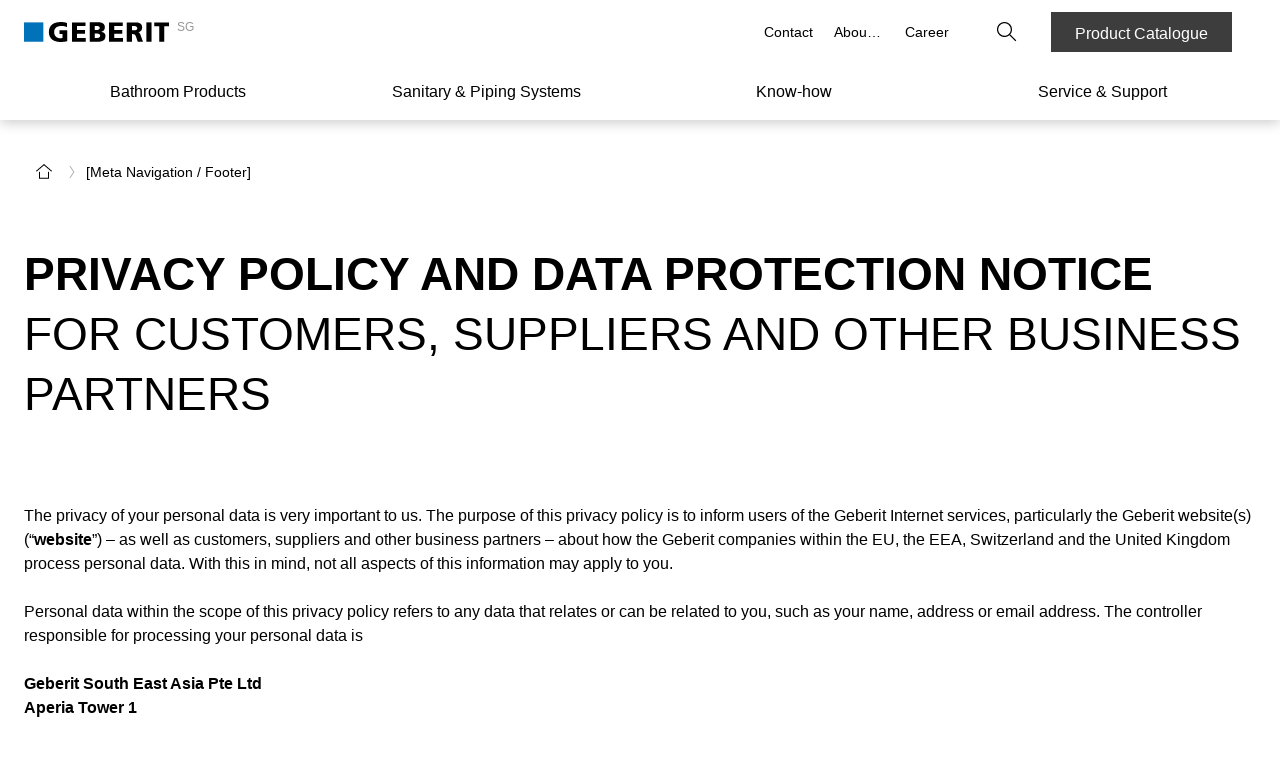

--- FILE ---
content_type: text/html; charset=utf-8
request_url: https://www.geberit.com.sg/meta-en/m-data-privacy.html
body_size: 858424
content:
<!DOCTYPE html><html lang="EN_SG"><head><meta charSet="utf-8"/><meta name="viewport" content="width=device-width, initial-scale=1"/><link rel="preload" as="image" href="/images/geberit_logo.svg"/><link rel="stylesheet" href="/_next/static/css/762bc81a08e14d08.css" data-precedence="next"/><link rel="stylesheet" href="/_next/static/css/776cae22062337c7.css" data-precedence="next"/><link rel="stylesheet" href="/_next/static/css/ec0de2e159e492f6.css" data-precedence="next"/><link rel="stylesheet" href="/_next/static/css/a6d6d65ebacc08f5.css" data-precedence="next"/><link rel="stylesheet" href="/_next/static/css/9767b20e631fde95.css" data-precedence="next"/><link rel="stylesheet" href="/_next/static/css/6664e8e0ebb9fb3d.css" data-precedence="next"/><link rel="stylesheet" href="/_next/static/css/4313c6957f675bcc.css" data-precedence="next"/><link rel="stylesheet" href="/_next/static/css/ce26b9946ab05a32.css" data-precedence="next"/><link rel="stylesheet" href="/_next/static/css/b8a205fbe6a092ac.css" data-precedence="next"/><link rel="stylesheet" href="/_next/static/css/805b973037e86272.css" data-precedence="next"/><link rel="stylesheet" href="/_next/static/css/38bceac33f2984d3.css" data-precedence="next"/><link rel="stylesheet" href="/_next/static/css/a832ee83f8bc4c88.css" data-precedence="next"/><link href="/_next/static/css/119343f3d52bd7b5.css" rel="stylesheet" as="style" data-precedence="dynamic"/><link href="/_next/static/css/aeaf7f19ae62da12.css" rel="stylesheet" as="style" data-precedence="dynamic"/><link rel="preload" as="script" fetchPriority="low" href="/_next/static/chunks/webpack-4d8ca0ef05b33082.js"/><script src="/_next/static/chunks/4bd1b696-67239ca2370b86fe.js" async=""></script><script src="/_next/static/chunks/1684-aaecb2a5277ce20e.js" async=""></script><script src="/_next/static/chunks/main-app-926cfa58c618854e.js" async=""></script><script src="/_next/static/chunks/5735-77462448dde397d4.js" async=""></script><script src="/_next/static/chunks/8636-5671d35a0966ad2b.js" async=""></script><script src="/_next/static/chunks/app/global-error-860099fdd933b619.js" async=""></script><script src="/_next/static/chunks/6935-fb5980ef2b41ea6f.js" async=""></script><script src="/_next/static/chunks/351-00e49916ef3c1d26.js" async=""></script><script src="/_next/static/chunks/7727-69f31d9e73285b2b.js" async=""></script><script src="/_next/static/chunks/9282-9431d2649e1d815a.js" async=""></script><script src="/_next/static/chunks/175-00f1c244b68c89d4.js" async=""></script><script src="/_next/static/chunks/2491-7671e5eaecdf23e1.js" async=""></script><script src="/_next/static/chunks/9241-3f9a06ac507e6aaa.js" async=""></script><script src="/_next/static/chunks/304-c1360c73c2dfbaa2.js" async=""></script><script src="/_next/static/chunks/4571-f0f3c3c1185c15b3.js" async=""></script><script src="/_next/static/chunks/9507-98201f36dcfa25ff.js" async=""></script><script src="/_next/static/chunks/1572-510aca83d446db24.js" async=""></script><script src="/_next/static/chunks/392-b400024b603b5b8b.js" async=""></script><script src="/_next/static/chunks/9009-82b53b325a236e50.js" async=""></script><script src="/_next/static/chunks/989-b418bcd08b7c0858.js" async=""></script><script src="/_next/static/chunks/app/%5B%5B...slug%5D%5D/template-09a67bc5c3b6e1a8.js" async=""></script><script src="/_next/static/chunks/697-e7090fef7c33abcf.js" async=""></script><script src="/_next/static/chunks/7943-c6dd5d691c39964e.js" async=""></script><script src="/_next/static/chunks/1185-f6e94e7a477d31d9.js" async=""></script><script src="/_next/static/chunks/3207-d13a7e9d45717ef4.js" async=""></script><script src="/_next/static/chunks/5913-356539d8c71f38e6.js" async=""></script><script src="/_next/static/chunks/app/layout-632df8707a91ce60.js" async=""></script><script src="/_next/static/chunks/app/error-b4be2aec6fe3eb7f.js" async=""></script><script src="/_next/static/chunks/c16f53c3-1314e9de190e5582.js" async=""></script><script src="/_next/static/chunks/13633bf0-0a3c719f2be13584.js" async=""></script><script src="/_next/static/chunks/6e6ebe68-c5d3d15b73f35bc1.js" async=""></script><script src="/_next/static/chunks/4e6af11a-8cfe25c1ba5340aa.js" async=""></script><script src="/_next/static/chunks/6577-47fbd60bd589d33f.js" async=""></script><script src="/_next/static/chunks/5476-11ca2be96750bfb2.js" async=""></script><script src="/_next/static/chunks/2600-dc1f139c90461ea6.js" async=""></script><script src="/_next/static/chunks/app/%5B%5B...slug%5D%5D/page-00b883ba1b865395.js" async=""></script><link rel="preload" href="https://app.usercentrics.eu/browser-ui/latest/loader.js" as="script"/><link rel="preload" href="https://oxomi.com/assets/frontend/v2/oxomi.js" as="script"/><link rel="preload" href="/_next/static/chunks/2756.337e1dd62b9208a1.js" as="script" fetchPriority="low"/><link rel="preload" href="/_next/static/chunks/8886.e367ae95b1936242.js" as="script" fetchPriority="low"/><link rel="preconnect" href="https://app.usercentrics.eu"/><link rel="preconnect" href="https://api.usercentrics.eu"/><link rel="preload" href="https://app.usercentrics.eu/browser-ui/latest/loader.js" as="script"/><link rel="dns-prefetch" href="https://app.usercentrics.eu"/><link rel="dns-prefetch" href="https://api.usercentrics.eu"/><link rel="manifest" href="/images/fav/site.webmanifest" crossorigin="use-credentials"/><link rel="mask-icon" href="/images/fav/safari-pinned-tab.svg" color="#5bbad5"/><link rel="preconnect" href="https://app.usercentrics.eu"/><link rel="preconnect" href="https://api.usercentrics.eu"/><link rel="preload" href="https://app.usercentrics.eu/browser-ui/latest/loader.js" as="script"/><link rel="dns-prefetch" href="https://app.usercentrics.eu"/><link rel="dns-prefetch" href="https://api.usercentrics.eu"/><link rel="preconnect" href="https://e.video-cdn.net" crossorigin="anonymous"/><link rel="dns-prefetch" href="https://e.video-cdn.net"/><meta property="og:image" content="https://www.geberit.com.sg/images/geberit-logo.jpg"/><meta property="og:image:width" content="270"/><meta property="og:image:height" content="270"/><meta itemProp="name" content="Privacy policy | Geberit North &amp; South East Asia"/><meta itemProp="description" content="Privacy Policy for the Geberit website"/><meta itemProp="image" content="https://www.geberit.com.sg/images/geberit-logo.jpg"/><title>Privacy policy | Geberit North &amp; South East Asia</title><meta name="description" content="Privacy Policy for the Geberit website"/><meta name="keywords" content="Geberit,privacy policy"/><meta name="robots" content="index, follow"/><link rel="canonical" href="https://www.geberit.com.sg/meta-en/m-data-privacy.html"/><meta name="google-site-verification" content="RfKA_6B6lqwV3kDUn5yuHxEWGCxwjQxQIhKbOHuAu-4"/><meta property="og:title" content="Privacy policy | Geberit North &amp; South East Asia"/><meta property="og:description" content="Privacy Policy for the Geberit website"/><meta property="og:url" content="https://www.geberit.com.sg/meta-en/m-data-privacy.html"/><meta property="og:site_name" content="Geberit North &amp; South East Asia"/><meta property="og:locale" content="en-SG"/><meta property="og:type" content="website"/><meta name="twitter:card" content="summary_large_image"/><meta name="twitter:site" content="@GeberitGroup"/><meta name="twitter:site:id" content="1391808600"/><meta name="twitter:title" content="Privacy policy"/><meta name="twitter:description" content="Privacy Policy for the Geberit website"/><link rel="shortcut icon" href="/images/fav/favicon-128x128.png" sizes="128x128"/><link rel="icon" href="/images/fav/favicon-32x32.png" sizes="32x32"/><link rel="icon" href="/images/fav/favicon-16x16.png" sizes="16x16"/><link rel="apple-touch-icon" href="/images/fav/apple-touch-icon.png" sizes="180x180"/><script>document.querySelectorAll('body link[rel="icon"], body link[rel="apple-touch-icon"]').forEach(el => document.head.appendChild(el))</script><script src="/_next/static/chunks/polyfills-42372ed130431b0a.js" noModule=""></script><style data-styled="" data-styled-version="5.3.11">.ldxhCH{height:4px;width:100%;}/*!sc*/
.dKrXSs{height:16px;width:100%;}/*!sc*/
data-styled.g1[id="sc-aXZVg"]{content:"ldxhCH,dKrXSs,"}/*!sc*/
.FzLrt{width:100%;padding:0;box-sizing:border-box;overflow-wrap:break-word;overflow:hidden;min-height:unset !important;font-size:1rem;line-height:1.5rem;}/*!sc*/
@media (hover:none) and (pointer:coarse) and (min-width:0) and (max-width:48rem){}/*!sc*/
data-styled.g2[id="sc-gEvEer"]{content:"FzLrt,"}/*!sc*/
.kRUyJB{position:relative;display:grid;grid-template-rows:0fr;-webkit-transition-property:grid-template-rows;transition-property:grid-template-rows;-webkit-transition-timing-function:ease-out;transition-timing-function:ease-out;-webkit-transition-duration:300ms;transition-duration:300ms;}/*!sc*/
data-styled.g3[id="sc-eqUAAy"]{content:"kRUyJB,"}/*!sc*/
.eDhuJZ{display:block;line-height:0;}/*!sc*/
@media (hover:none) and (pointer:coarse) and (min-width:0) and (max-width:48rem){}/*!sc*/
.eDhuJZ svg{width:1rem;}/*!sc*/
.dfDjMh{display:block;line-height:0;width:2.5rem;height:2.5rem;display:-webkit-box;display:-webkit-flex;display:-ms-flexbox;display:flex;-webkit-box-pack:center;-webkit-justify-content:center;-ms-flex-pack:center;justify-content:center;-webkit-align-items:center;-webkit-box-align:center;-ms-flex-align:center;align-items:center;}/*!sc*/
@media (hover:none) and (pointer:coarse) and (min-width:0) and (max-width:48rem){.dfDjMh{height:2.75rem;width:2.75rem;}}/*!sc*/
.dfDjMh svg{width:1rem;fill:#000000;}/*!sc*/
.dfDjMh svg path{fill:#000000;}/*!sc*/
.hqWMVI{display:block;line-height:0;}/*!sc*/
@media (hover:none) and (pointer:coarse) and (min-width:0) and (max-width:48rem){}/*!sc*/
.hqWMVI svg{width:20px;}/*!sc*/
.gxIYig{display:block;line-height:0;}/*!sc*/
@media (hover:none) and (pointer:coarse) and (min-width:0) and (max-width:48rem){}/*!sc*/
.gxIYig svg{width:1.25rem;}/*!sc*/
data-styled.g4[id="sc-fqkvVR"]{content:"eDhuJZ,dfDjMh,hqWMVI,gxIYig,"}/*!sc*/
.cZfEAt.cZfEAt.cZfEAt{-webkit-transition-timing-function:linear;transition-timing-function:linear;-webkit-transition-property:border-bottom-color;transition-property:border-bottom-color;-webkit-transition-duration:0s;transition-duration:0s;border-bottom-width:1px;border-bottom-style:solid;-webkit-transition-delay:290ms;transition-delay:290ms;border-bottom-color:rgba(0,0,0,0.16);display:-webkit-box;display:-webkit-flex;display:-ms-flexbox;display:flex;-webkit-align-items:center;-webkit-box-align:center;-ms-flex-align:center;align-items:center;position:relative;box-sizing:border-box;color:#000000;cursor:pointer;-webkit-box-pack:justify;-webkit-justify-content:space-between;-ms-flex-pack:justify;justify-content:space-between;min-height:2.75rem;padding-left:0.5rem;}/*!sc*/
.cZfEAt.cZfEAt.cZfEAt > *{margin-top:0;margin-bottom:0;font-size:1rem;line-height:1.5rem;font-weight:500;}/*!sc*/
.cZfEAt.cZfEAt.cZfEAt span:first-child{min-width:3rem;}/*!sc*/
.cZfEAt.cZfEAt.cZfEAt div{height:calc(2.75rem - 2px);min-width:3rem;}/*!sc*/
.cZfEAt.cZfEAt.cZfEAt div span{-webkit-animation:eOOtNQ 0.3s ease-out both;animation:eOOtNQ 0.3s ease-out both;height:calc(2.75rem - 2px);min-width:3rem;}/*!sc*/
@media (hover:hover){}/*!sc*/
.cZfEAt.cZfEAt.cZfEAt:active{-webkit-tap-highlight-color:rgba(0,0,0,0);-webkit-tap-highlight-color:transparent;-webkit-user-select:none;-khtml-user-select:none;-moz-user-select:none;-ms-user-select:none;-webkit-user-select:none;-moz-user-select:none;-ms-user-select:none;user-select:none;}/*!sc*/
.cZfEAt.cZfEAt.cZfEAt:focus{outline:none;}/*!sc*/
.cZfEAt.cZfEAt.cZfEAt div:last-child{position:absolute;right:-1px;margin-left:auto;}/*!sc*/
@media (hover:none) and (pointer:coarse) and (min-width:0) and (max-width:48rem){.cZfEAt.cZfEAt.cZfEAt{min-height:2.75rem;}.cZfEAt.cZfEAt.cZfEAt button span,.cZfEAt.cZfEAt.cZfEAt div span{min-height:2.75rem;}.cZfEAt.cZfEAt.cZfEAt span:first-child{min-width:2.75rem;}}/*!sc*/
data-styled.g5[id="sc-dcJsrY"]{content:"cZfEAt,"}/*!sc*/
.duTMRv{display:inline-block;overflow:hidden;padding:0.5rem 3rem 0 0;margin-right:2.5rem;}/*!sc*/
@media (hover:none) and (pointer:coarse) and (min-width:0) and (max-width:48rem){.duTMRv{margin-right:2.75rem;}}/*!sc*/
data-styled.g6[id="sc-iGgWBj"]{content:"duTMRv,"}/*!sc*/
.hcBLGm{padding-left:0;padding-right:0;}/*!sc*/
data-styled.g7[id="sc-gsFSXq"]{content:"hcBLGm,"}/*!sc*/
.kdmLtU{cursor:pointer;display:-webkit-box;display:-webkit-flex;display:-ms-flexbox;display:flex;-webkit-box-pack:center;-webkit-justify-content:center;-ms-flex-pack:center;justify-content:center;-webkit-align-items:center;-webkit-box-align:center;-ms-flex-align:center;align-items:center;font-family:'AktivGrotesk',helvetica,arial,sans-serif;font-weight:500;background-color:transparent;color:#000000;border:1px solid rgba(0,0,0,0);box-sizing:border-box;white-space:nowrap;min-width:unset;height:40px;width:40px;font-size:1rem;line-height:1.5rem;padding:0;}/*!sc*/
.kdmLtU span.icon,.kdmLtU span.no-icon{display:-webkit-box;display:-webkit-flex;display:-ms-flexbox;display:flex;-webkit-box-pack:center;-webkit-justify-content:center;-ms-flex-pack:center;justify-content:center;-webkit-align-items:center;-webkit-box-align:center;-ms-flex-align:center;align-items:center;width:40px !important;height:40px;}/*!sc*/
.kdmLtU svg{fill:#000000;width:20px;}/*!sc*/
@media (hover:hover){.kdmLtU:hover{color:#000000;background-color:rgba(0,0,0,0.08);border:1px solid rgba(0,0,0,0);}.kdmLtU:hover svg{fill:#000000;}}/*!sc*/
.kdmLtU:focus{outline:none;}/*!sc*/
.kdmLtU::-moz-focus-inner{border:0;}/*!sc*/
.kdmLtU:active{outline:none;-webkit-tap-highlight-color:rgba(0,0,0,0);-webkit-tap-highlight-color:transparent;-webkit-user-select:none;-khtml-user-select:none;-moz-user-select:none;-ms-user-select:none;-webkit-user-select:none;-moz-user-select:none;-ms-user-select:none;user-select:none;color:#FFFFFF;background-color:#3D3D3D;border:1px solid #3D3D3D;}/*!sc*/
.kdmLtU:active svg{fill:#FFFFFF;}/*!sc*/
.kdmLtU:disabled{cursor:default;color:rgba(0,0,0,0.26);background-color:transparent;border:1px solid rgba(0,0,0,0);}/*!sc*/
.kdmLtU:disabled svg{fill:rgba(0,0,0,0.26);}/*!sc*/
.kdmLtU span.icon{width:32px;display:-webkit-box;display:-webkit-flex;display:-ms-flexbox;display:flex;-webkit-box-pack:center;-webkit-justify-content:center;-ms-flex-pack:center;justify-content:center;}/*!sc*/
@media (hover:none) and (pointer:coarse) and (min-width:0) and (max-width:48rem) and (orientation:landscape){.kdmLtU{font-size:1rem;line-height:1.5rem;height:44px !important;padding:0 16px 0 0;}.kdmLtU span{width:44px !important;height:44px !important;}.kdmLtU span svg{width:20px;}}/*!sc*/
.fwZyJU{cursor:pointer;display:-webkit-box;display:-webkit-flex;display:-ms-flexbox;display:flex;-webkit-box-pack:center;-webkit-justify-content:center;-ms-flex-pack:center;justify-content:center;-webkit-align-items:center;-webkit-box-align:center;-ms-flex-align:center;align-items:center;font-family:'AktivGrotesk',helvetica,arial,sans-serif;font-weight:500;background-color:#3D3D3D;color:#FFFFFF;border:1px solid #3D3D3D;box-sizing:border-box;white-space:nowrap;min-width:unset;height:40px;min-width:6.25rem;font-size:1rem;line-height:1.5rem;padding:0 24px;}/*!sc*/
.fwZyJU span.icon,.fwZyJU span.no-icon{display:-webkit-box;display:-webkit-flex;display:-ms-flexbox;display:flex;-webkit-box-pack:center;-webkit-justify-content:center;-ms-flex-pack:center;justify-content:center;-webkit-align-items:center;-webkit-box-align:center;-ms-flex-align:center;align-items:center;width:40px !important;height:40px;}/*!sc*/
.fwZyJU svg{fill:#FFFFFF;width:20px;}/*!sc*/
@media (hover:hover){.fwZyJU:hover{background-color:#5C5C5C;border:1px solid #5C5C5C;}}/*!sc*/
.fwZyJU:focus{outline:none;}/*!sc*/
.fwZyJU::-moz-focus-inner{border:0;}/*!sc*/
.fwZyJU:active{outline:none;-webkit-tap-highlight-color:rgba(0,0,0,0);-webkit-tap-highlight-color:transparent;-webkit-user-select:none;-khtml-user-select:none;-moz-user-select:none;-ms-user-select:none;-webkit-user-select:none;-moz-user-select:none;-ms-user-select:none;user-select:none;background-color:#CCCCCC;border:1px solid #CCCCCC;}/*!sc*/
.fwZyJU:disabled{cursor:default;color:rgba(0,0,0,0.3);background-color:rgba(0,0,0,0);border:1px solid rgba(0,0,0,0);}/*!sc*/
.fwZyJU:disabled svg{fill:rgba(0,0,0,0.3);}/*!sc*/
@media (hover:none) and (pointer:coarse) and (min-width:0) and (max-width:48rem) and (orientation:landscape){.fwZyJU{font-size:1rem;line-height:1.5rem;height:44px !important;}.fwZyJU span{width:44px !important;height:44px !important;}.fwZyJU span svg{width:20px;}}/*!sc*/
.enLlKK{cursor:pointer;display:-webkit-box;display:-webkit-flex;display:-ms-flexbox;display:flex;-webkit-box-pack:center;-webkit-justify-content:center;-ms-flex-pack:center;justify-content:center;-webkit-align-items:center;-webkit-box-align:center;-ms-flex-align:center;align-items:center;font-family:'AktivGrotesk',helvetica,arial,sans-serif;font-weight:500;background-color:transparent;color:#000000;border:1px solid rgba(0,0,0,0);box-sizing:border-box;white-space:nowrap;min-width:unset;height:40px;width:40px;font-size:1rem;line-height:1.5rem;padding:0;}/*!sc*/
.enLlKK span.icon,.enLlKK span.no-icon{display:-webkit-box;display:-webkit-flex;display:-ms-flexbox;display:flex;-webkit-box-pack:center;-webkit-justify-content:center;-ms-flex-pack:center;justify-content:center;-webkit-align-items:center;-webkit-box-align:center;-ms-flex-align:center;align-items:center;width:40px !important;height:40px;}/*!sc*/
.enLlKK svg{fill:#000000;width:20px;}/*!sc*/
@media (hover:hover){.enLlKK:hover{color:#000000;background-color:rgba(0,0,0,0.08);border:1px solid rgba(0,0,0,0);}.enLlKK:hover svg{fill:#000000;}}/*!sc*/
.enLlKK:focus{outline:none;}/*!sc*/
.enLlKK::-moz-focus-inner{border:0;}/*!sc*/
.enLlKK:active{outline:none;-webkit-tap-highlight-color:rgba(0,0,0,0);-webkit-tap-highlight-color:transparent;-webkit-user-select:none;-khtml-user-select:none;-moz-user-select:none;-ms-user-select:none;-webkit-user-select:none;-moz-user-select:none;-ms-user-select:none;user-select:none;color:#FFFFFF;background-color:#3D3D3D;border:1px solid #3D3D3D;}/*!sc*/
.enLlKK:active svg{fill:#FFFFFF;}/*!sc*/
.enLlKK:disabled{cursor:default;color:rgba(0,0,0,0.26);background-color:transparent;border:1px solid rgba(0,0,0,0);}/*!sc*/
.enLlKK:disabled svg{fill:rgba(0,0,0,0.26);}/*!sc*/
@media (hover:none) and (pointer:coarse) and (min-width:0) and (max-width:48rem) and (orientation:landscape){.enLlKK{font-size:1rem;line-height:1.5rem;height:44px !important;width:44px !important;}.enLlKK span{width:44px !important;height:44px !important;}.enLlKK span svg{width:20px;}}/*!sc*/
.bjOXUZ{cursor:pointer;display:-webkit-box;display:-webkit-flex;display:-ms-flexbox;display:flex;-webkit-box-pack:center;-webkit-justify-content:center;-ms-flex-pack:center;justify-content:center;-webkit-align-items:center;-webkit-box-align:center;-ms-flex-align:center;align-items:center;font-family:'AktivGrotesk',helvetica,arial,sans-serif;font-weight:500;background-color:#3D3D3D;color:#FFFFFF;border:1px solid #3D3D3D;box-sizing:border-box;white-space:nowrap;min-width:unset;height:40px;min-width:100%;font-size:1rem;line-height:1.5rem;padding:0 24px;}/*!sc*/
.bjOXUZ span.icon,.bjOXUZ span.no-icon{display:-webkit-box;display:-webkit-flex;display:-ms-flexbox;display:flex;-webkit-box-pack:center;-webkit-justify-content:center;-ms-flex-pack:center;justify-content:center;-webkit-align-items:center;-webkit-box-align:center;-ms-flex-align:center;align-items:center;width:40px !important;height:40px;}/*!sc*/
.bjOXUZ svg{fill:#FFFFFF;width:20px;}/*!sc*/
@media (hover:hover){.bjOXUZ:hover{background-color:#5C5C5C;border:1px solid #5C5C5C;}}/*!sc*/
.bjOXUZ:focus{outline:none;}/*!sc*/
.bjOXUZ::-moz-focus-inner{border:0;}/*!sc*/
.bjOXUZ:active{outline:none;-webkit-tap-highlight-color:rgba(0,0,0,0);-webkit-tap-highlight-color:transparent;-webkit-user-select:none;-khtml-user-select:none;-moz-user-select:none;-ms-user-select:none;-webkit-user-select:none;-moz-user-select:none;-ms-user-select:none;user-select:none;background-color:#CCCCCC;border:1px solid #CCCCCC;}/*!sc*/
.bjOXUZ:disabled{cursor:default;color:rgba(0,0,0,0.3);background-color:rgba(0,0,0,0);border:1px solid rgba(0,0,0,0);}/*!sc*/
.bjOXUZ:disabled svg{fill:rgba(0,0,0,0.3);}/*!sc*/
@media (hover:none) and (pointer:coarse) and (min-width:0) and (max-width:48rem) and (orientation:landscape){.bjOXUZ{font-size:1rem;line-height:1.5rem;height:44px !important;}.bjOXUZ span{width:44px !important;height:44px !important;}.bjOXUZ span svg{width:20px;}}/*!sc*/
.gYhSQx{cursor:pointer;display:-webkit-box;display:-webkit-flex;display:-ms-flexbox;display:flex;-webkit-box-pack:center;-webkit-justify-content:center;-ms-flex-pack:center;justify-content:center;-webkit-align-items:center;-webkit-box-align:center;-ms-flex-align:center;align-items:center;font-family:'AktivGrotesk',helvetica,arial,sans-serif;font-weight:500;background-color:transparent;color:#000000;border:1px solid rgba(0,0,0,0);box-sizing:border-box;white-space:nowrap;min-width:unset;height:40px;width:40px;font-size:1rem;line-height:1.5rem;padding:0;}/*!sc*/
.gYhSQx span.icon,.gYhSQx span.no-icon{display:-webkit-box;display:-webkit-flex;display:-ms-flexbox;display:flex;-webkit-box-pack:center;-webkit-justify-content:center;-ms-flex-pack:center;justify-content:center;-webkit-align-items:center;-webkit-box-align:center;-ms-flex-align:center;align-items:center;width:40px !important;height:40px;}/*!sc*/
.gYhSQx svg{fill:#000000;width:20px;}/*!sc*/
@media (hover:hover){.gYhSQx:hover{background-color:rgba(0,0,0,0.08);}}/*!sc*/
.gYhSQx:focus{outline:none;}/*!sc*/
.gYhSQx::-moz-focus-inner{border:0;}/*!sc*/
.gYhSQx:active{outline:none;-webkit-tap-highlight-color:rgba(0,0,0,0);-webkit-tap-highlight-color:transparent;-webkit-user-select:none;-khtml-user-select:none;-moz-user-select:none;-ms-user-select:none;-webkit-user-select:none;-moz-user-select:none;-ms-user-select:none;user-select:none;color:#FFFFFF;background-color:#3D3D3D;border:1px solid #3D3D3D;}/*!sc*/
.gYhSQx:active svg{fill:#FFFFFF;}/*!sc*/
.gYhSQx:disabled{cursor:default;color:rgba(0,0,0,0.26);background-color:transparent;border:1px solid rgba(0,0,0,0);}/*!sc*/
.gYhSQx:disabled svg{fill:rgba(0,0,0,0.26);}/*!sc*/
@media (hover:none) and (pointer:coarse) and (min-width:0) and (max-width:48rem) and (orientation:landscape){.gYhSQx{font-size:1rem;line-height:1.5rem;height:44px !important;width:44px !important;}.gYhSQx span{width:44px !important;height:44px !important;}.gYhSQx span svg{width:20px;}}/*!sc*/
data-styled.g8[id="sc-kAyceB"]{content:"kdmLtU,fwZyJU,enLlKK,bjOXUZ,gYhSQx,"}/*!sc*/
.ijcXTD{border-bottom:1px solid transparent;}/*!sc*/
data-styled.g11[id="sc-dhKdcB"]{content:"ijcXTD,"}/*!sc*/
.jFKooh.jFKooh.jFKooh{display:-webkit-inline-box;display:-webkit-inline-flex;display:-ms-inline-flexbox;display:inline-flex;position:relative;-webkit-align-items:baseline;-webkit-box-align:baseline;-ms-flex-align:baseline;align-items:baseline;padding:0 0.125rem;min-width:2.5rem;color:#376EB4;background-color:rgba(255,255,255,0);border:1px solid rgba(255,255,255,0);font-weight:500;-webkit-text-decoration:none;text-decoration:none;}/*!sc*/
.jFKooh.jFKooh.jFKooh > span:first-child{padding-right:0.375rem;-webkit-align-self:center;-ms-flex-item-align:center;align-self:center;-webkit-transition: padding-right 0.3s ease, -webkit-transform 0.3s ease;-webkit-transition: padding-right 0.3s ease, transform 0.3s ease;transition: padding-right 0.3s ease, transform 0.3s ease;}/*!sc*/
@media (hover:hover){.jFKooh.jFKooh.jFKooh:hover > span:first-child{-webkit-transform:translateX(3px);-ms-transform:translateX(3px);transform:translateX(3px);}}/*!sc*/
@media (hover:none) and (pointer:coarse) and (min-width:0) and (max-width:48rem){}/*!sc*/
@media (hover:hover){.jFKooh.jFKooh.jFKooh:hover{border:1px solid transparent;color:#0A5A96;}.jFKooh.jFKooh.jFKooh:hover > .sc-dhKdcB{border-bottom:1px solid #0A5A96;color:#0A5A96;}.jFKooh.jFKooh.jFKooh:hover svg{fill:#0A5A96;}}/*!sc*/
.jFKooh.jFKooh.jFKooh:focus,.jFKooh.jFKooh.jFKooh:focus-visible{position:relative;outline-offset:0;margin-left:0.125rem;margin-right:0.125rem;padding-left:0!important;padding-right:0!important;outline:2px solid #376EB4;}/*!sc*/
.jFKooh.jFKooh.jFKooh:active,.jFKooh.jFKooh.jFKooh:active:focus{-webkit-tap-highlight-color:rgba(0,0,0,0);-webkit-tap-highlight-color:transparent;-webkit-user-select:none;-khtml-user-select:none;-moz-user-select:none;-ms-user-select:none;-webkit-user-select:none;-moz-user-select:none;-ms-user-select:none;user-select:none;border:1px solid undefined;outline:transparent;color:#004673;}/*!sc*/
.jFKooh.jFKooh.jFKooh:active > .sc-dhKdcB,.jFKooh.jFKooh.jFKooh:active:focus > .sc-dhKdcB{border-bottom:1px solid #004673;color:#004673;}/*!sc*/
.jFKooh.jFKooh.jFKooh:active svg,.jFKooh.jFKooh.jFKooh:active:focus svg{fill:#004673;}/*!sc*/
.jFKooh.jFKooh.jFKooh svg{fill:#376EB4;}/*!sc*/
.guKxbC.guKxbC.guKxbC{display:-webkit-inline-box;display:-webkit-inline-flex;display:-ms-inline-flexbox;display:inline-flex;position:relative;-webkit-align-items:center;-webkit-box-align:center;-ms-flex-align:center;align-items:center;height:2.375rem;padding:0 0.5rem;min-width:3.75rem;color:#376EB4;background-color:rgba(255,255,255,0);border:1px solid rgba(255,255,255,0);font-weight:500;font-size:0.875rem;line-height:1.25rem;-webkit-text-decoration:none;text-decoration:none;-webkit-transform:translate(-9px);-ms-transform:translate(-9px);transform:translate(-9px);}/*!sc*/
.guKxbC.guKxbC.guKxbC > span:first-child{-webkit-transition: padding-right 0.3s ease, -webkit-transform 0.3s ease;-webkit-transition: padding-right 0.3s ease, transform 0.3s ease;transition: padding-right 0.3s ease, transform 0.3s ease;}/*!sc*/
@media (hover:hover){}/*!sc*/
@media (hover:none) and (pointer:coarse) and (min-width:0) and (max-width:48rem){.guKxbC.guKxbC.guKxbC{-webkit-transform:translate(-11px);-ms-transform:translate(-11px);transform:translate(-11px);}}/*!sc*/
@media (hover:hover){.guKxbC.guKxbC.guKxbC:hover{border:1px solid transparent;color:#0A5A96;}.guKxbC.guKxbC.guKxbC:hover > .sc-dhKdcB{border-bottom:1px solid #0A5A96;color:#0A5A96;}.guKxbC.guKxbC.guKxbC:hover svg{fill:#0A5A96;}}/*!sc*/
.guKxbC.guKxbC.guKxbC:focus,.guKxbC.guKxbC.guKxbC:focus-visible{position:relative;outline-offset:0;margin-left:0.5rem;margin-right:0.5rem;padding-left:0!important;padding-right:0!important;outline:2px solid #376EB4;}/*!sc*/
.guKxbC.guKxbC.guKxbC:active,.guKxbC.guKxbC.guKxbC:active:focus{-webkit-tap-highlight-color:rgba(0,0,0,0);-webkit-tap-highlight-color:transparent;-webkit-user-select:none;-khtml-user-select:none;-moz-user-select:none;-ms-user-select:none;-webkit-user-select:none;-moz-user-select:none;-ms-user-select:none;user-select:none;border:1px solid undefined;outline:transparent;color:#004673;}/*!sc*/
.guKxbC.guKxbC.guKxbC:active > .sc-dhKdcB,.guKxbC.guKxbC.guKxbC:active:focus > .sc-dhKdcB{border-bottom:1px solid #004673;color:#004673;}/*!sc*/
.guKxbC.guKxbC.guKxbC:active svg,.guKxbC.guKxbC.guKxbC:active:focus svg{fill:#004673;}/*!sc*/
.guKxbC.guKxbC.guKxbC svg{fill:#376EB4;}/*!sc*/
.guKxbC.guKxbC.guKxbC > .sc-dhKdcB{border-bottom:1px solid #376EB4;}/*!sc*/
.iPIWPZ.iPIWPZ.iPIWPZ{display:-webkit-inline-box;display:-webkit-inline-flex;display:-ms-inline-flexbox;display:inline-flex;position:relative;-webkit-align-items:center;-webkit-box-align:center;-ms-flex-align:center;align-items:center;height:2.375rem;padding:0 0.5rem;min-width:3.75rem;color:#000000;background-color:transparent;border:1px solid rgba(255,255,255,0);font-weight:500;font-size:0.875rem;line-height:1.25rem;-webkit-text-decoration:none;text-decoration:none;}/*!sc*/
.iPIWPZ.iPIWPZ.iPIWPZ > span:first-child{-webkit-transition: padding-right 0.3s ease, -webkit-transform 0.3s ease;-webkit-transition: padding-right 0.3s ease, transform 0.3s ease;transition: padding-right 0.3s ease, transform 0.3s ease;}/*!sc*/
@media (hover:hover){}/*!sc*/
@media (hover:none) and (pointer:coarse) and (min-width:0) and (max-width:48rem){}/*!sc*/
@media (hover:hover){.iPIWPZ.iPIWPZ.iPIWPZ:hover{border:1px solid transparent;color:#3D3D3D;}.iPIWPZ.iPIWPZ.iPIWPZ:hover > .sc-dhKdcB{border-bottom:1px solid #3D3D3D;color:#3D3D3D;}.iPIWPZ.iPIWPZ.iPIWPZ:hover svg{fill:#3D3D3D;}}/*!sc*/
.iPIWPZ.iPIWPZ.iPIWPZ:focus,.iPIWPZ.iPIWPZ.iPIWPZ:focus-visible{position:relative;outline-offset:0;margin-left:0.5rem;margin-right:0.5rem;padding-left:0!important;padding-right:0!important;outline:2px solid #376EB4;}/*!sc*/
.iPIWPZ.iPIWPZ.iPIWPZ:active,.iPIWPZ.iPIWPZ.iPIWPZ:active:focus{-webkit-tap-highlight-color:rgba(0,0,0,0);-webkit-tap-highlight-color:transparent;-webkit-user-select:none;-khtml-user-select:none;-moz-user-select:none;-ms-user-select:none;-webkit-user-select:none;-moz-user-select:none;-ms-user-select:none;user-select:none;border:1px solid undefined;outline:transparent;color:#666666;}/*!sc*/
.iPIWPZ.iPIWPZ.iPIWPZ:active > .sc-dhKdcB,.iPIWPZ.iPIWPZ.iPIWPZ:active:focus > .sc-dhKdcB{border-bottom:1px solid #666666;color:#666666;}/*!sc*/
.iPIWPZ.iPIWPZ.iPIWPZ:active svg,.iPIWPZ.iPIWPZ.iPIWPZ:active:focus svg{fill:#666666;}/*!sc*/
.iPIWPZ.iPIWPZ.iPIWPZ svg{fill:#000000;}/*!sc*/
.iPIWPZ.iPIWPZ.iPIWPZ > .sc-dhKdcB{border-bottom:1px solid #000000;}/*!sc*/
data-styled.g12[id="sc-kpDqfm"]{content:"jFKooh,guKxbC,iPIWPZ,"}/*!sc*/
.fbJPWx.fbJPWx.fbJPWx{font-family:'AktivGrotesk',helvetica,arial,sans-serif;font-size:1rem;font-weight:400;line-height:1.5rem;text-transform:inherit;}/*!sc*/
@media (min-width:48rem){.fbJPWx.fbJPWx.fbJPWx{font-size:1rem;line-height:1.5rem;}}/*!sc*/
@media (min-width:64rem){.fbJPWx.fbJPWx.fbJPWx{font-size:1rem;line-height:1.5rem;}}/*!sc*/
@media (min-width:80rem){.fbJPWx.fbJPWx.fbJPWx{font-size:1rem;line-height:1.5rem;}}/*!sc*/
.hoKTsm.hoKTsm.hoKTsm{font-family:'AktivGrotesk',helvetica,arial,sans-serif;font-size:0.875rem;font-weight:700;line-height:1.25rem;text-transform:inherit;}/*!sc*/
@media (min-width:48rem){}/*!sc*/
@media (min-width:64rem){}/*!sc*/
@media (min-width:80rem){}/*!sc*/
.cltbkO.cltbkO.cltbkO{font-family:'AktivGrotesk',helvetica,arial,sans-serif;font-size:1rem;font-weight:400;line-height:1.5rem;text-transform:inherit;}/*!sc*/
@media (min-width:48rem){}/*!sc*/
@media (min-width:64rem){}/*!sc*/
@media (min-width:80rem){}/*!sc*/
data-styled.g13[id="sc-dAlyuH"]{content:"fbJPWx,hoKTsm,cltbkO,"}/*!sc*/
.dTwFIf{position:relative;max-width:90rem;padding-right:1rem;padding-left:1rem;margin:0 auto;box-sizing:border-box;}/*!sc*/
@media (min-width:48rem){.dTwFIf{padding-right:1.5rem;padding-left:1.5rem;}}/*!sc*/
.cqDzIK{position:relative;max-width:80rem;padding-right:1rem;padding-left:1rem;margin:0 auto;box-sizing:border-box;}/*!sc*/
@media (min-width:48rem){.cqDzIK{padding-right:1.5rem;padding-left:1.5rem;}}/*!sc*/
data-styled.g26[id="sc-fUnMCh"]{content:"dTwFIf,cqDzIK,"}/*!sc*/
.yHRUK{display:-webkit-box;display:-webkit-flex;display:-ms-flexbox;display:flex;-webkit-flex-wrap:wrap;-ms-flex-wrap:wrap;flex-wrap:wrap;margin-right:-0.5rem;margin-left:-0.5rem;-webkit-flex-direction:row;-ms-flex-direction:row;flex-direction:row;-webkit-flex-wrap:wrap;-ms-flex-wrap:wrap;flex-wrap:wrap;}/*!sc*/
@media (min-width:48rem){.yHRUK{margin-right:-0.75rem;margin-left:-0.75rem;}}/*!sc*/
data-styled.g27[id="sc-hzhJZQ"]{content:"yHRUK,"}/*!sc*/
.gauVog{-webkit-flex-basis:100%;-ms-flex-preferred-size:100%;flex-basis:100%;max-width:100%;box-sizing:border-box;display:block;padding-right:0.5rem;padding-left:0.5rem;-webkit-flex-basis:100%;-ms-flex-preferred-size:100%;flex-basis:100%;max-width:100%;-webkit-flex-direction:column;-ms-flex-direction:column;flex-direction:column;}/*!sc*/
@media (min-width:48rem){.gauVog{padding-right:0.75rem;padding-left:0.75rem;}}/*!sc*/
@media (min-width:48rem){.gauVog{-webkit-flex-basis:100%;-ms-flex-preferred-size:100%;flex-basis:100%;max-width:100%;}}/*!sc*/
@media (min-width:64rem){.gauVog{-webkit-flex-basis:100%;-ms-flex-preferred-size:100%;flex-basis:100%;max-width:100%;}}/*!sc*/
data-styled.g28[id="sc-fHjqPf"]{content:"gauVog,"}/*!sc*/
.iAinzR{height:40px;margin-top:-2px;display:-webkit-box;display:-webkit-flex;display:-ms-flexbox;display:flex;-webkit-box-pack:center;-webkit-justify-content:center;-ms-flex-pack:center;justify-content:center;-webkit-align-items:center;-webkit-box-align:center;-ms-flex-align:center;align-items:center;-webkit-text-decoration:none;text-decoration:none;z-index:50;-webkit-align-self:center;-ms-flex-item-align:center;align-self:center;-webkit-flex-shrink:0;-ms-flex-negative:0;flex-shrink:0;outline-offset:0px;}/*!sc*/
.iAinzR::before{display:none;}/*!sc*/
@media screen and (min-width:768px){.iAinzR{height:44px;margin-top:-2px;}}/*!sc*/
@media (min-width:1024px){.iAinzR{-webkit-align-self:flex-start;-ms-flex-item-align:start;align-self:flex-start;}}/*!sc*/
.iAinzR:hover,.iAinzR:focus{-webkit-text-decoration:none;text-decoration:none;}/*!sc*/
.iAinzR:focus-visible{outline:2px solid #376EB4;}/*!sc*/
.iAinzR .image{height:2.5rem;vertical-align:middle;width:9.0625rem;}/*!sc*/
@media screen and (max-width:1023px){#mega-menu .sc-8fcb3eb5-1 .image{height:1rem;width:auto;}}/*!sc*/
.iAinzR .claim{color:#999999;font-size:0.75rem;line-height:0.625rem;word-break:initial;display:none;margin-top:-0.43rem;}/*!sc*/
.iAinzR .claim [data-preview-id]{display:block;min-height:unset;}/*!sc*/
#mega-menu .sc-8fcb3eb5-1 .claim{display:block;margin-left:0.5rem;}/*!sc*/
@media screen and (min-width:1024px){.iAinzR .claim{display:block;margin-left:0.3125rem;margin-top:-0.6rem;}}/*!sc*/
data-styled.g49[id="sc-8fcb3eb5-1"]{content:"iAinzR,"}/*!sc*/
.kucbmI{box-sizing:border-box;border:none;margin-block-start:0;margin-block-end:0;width:100%;height:1px;border-top:1px solid;border-color:rgba(0,0,0,0.16);}/*!sc*/
data-styled.g52[id="sc-fXSgeo"]{content:"kucbmI,"}/*!sc*/
.dJLech{display:-webkit-inline-box;display:-webkit-inline-flex;display:-ms-inline-flexbox;display:inline-flex;-webkit-align-items:center;-webkit-box-align:center;-ms-flex-align:center;align-items:center;font-family:'AktivGrotesk',helvetica,arial,sans-serif;font-weight:500;font-size:0.875rem;line-height:1.25rem;-webkit-text-decoration:none;text-decoration:none;cursor:pointer;padding-right:0;border-width:1px;border-style:solid;border-color:transparent;box-sizing:border-box;background-color:rgba(0,0,0,.8);color:#FFFFFF;width:3rem;height:3rem;}/*!sc*/
.dJLech span:not(:nth-child(2)){width:3rem;display:-webkit-box;display:-webkit-flex;display:-ms-flexbox;display:flex;-webkit-box-pack:center;-webkit-justify-content:center;-ms-flex-pack:center;justify-content:center;}/*!sc*/
.dJLech span:not(:nth-child(2)) svg{fill:#FFFFFF;}/*!sc*/
.dJLech:hover{background-color:rgba(0,0,0,.6);}/*!sc*/
.dJLech:focus-visible{border-color:#376EB4;outline:1px solid #376EB4;}/*!sc*/
.dJLech:active{background-color:#000000;color:#FFFFFF;}/*!sc*/
.dJLech:active span:not(:nth-child(2)) svg{fill:#FFFFFF;}/*!sc*/
data-styled.g85[id="sc-iMTnTL"]{content:"dJLech,"}/*!sc*/
.wohhi{position:relative;}/*!sc*/
data-styled.g93[id="sc-guJBdh"]{content:"wohhi,"}/*!sc*/
.iruPpl{position:relative;width:100%;height:-webkit-fit-content;height:-moz-fit-content;height:fit-content;min-height:2.75rem;display:-webkit-box;display:-webkit-flex;display:-ms-flexbox;display:flex;-webkit-align-items:center;-webkit-box-align:center;-ms-flex-align:center;align-items:center;padding:0.6875rem 2.75rem 0.6875rem 0.5rem;font-size:14px;line-height:20px;font-weight:500;outline-offset:0;-webkit-transition:none;transition:none;-webkit-hyphens:none;-moz-hyphens:none;-ms-hyphens:none;hyphens:none;}/*!sc*/
.iruPpl.iruPpl{color:#000000;border-radius:0px;border-bottom-color:transparent;}/*!sc*/
@media (hover:hover) and (pointer:fine){.iruPpl{min-height:2.5rem;padding:0.5625rem 2.5rem 0.5625rem 0.5rem;}}/*!sc*/
.iruPpl:before{content:none;}/*!sc*/
.iruPpl.iruPpl:focus-visible{outline:2px solid #376EB4;-webkit-text-decoration:none;text-decoration:none;}/*!sc*/
.iruPpl.iruPpl:visited:focus{-webkit-text-decoration:none;text-decoration:none;}/*!sc*/
.iruPpl:focus,.iruPpl:link{-webkit-text-decoration:none;text-decoration:none;}/*!sc*/
@media (hover:hover) and (pointer:fine){.iruPpl:hover{-webkit-tap-highlight-color:transparent;-webkit-text-decoration:none;text-decoration:none;background-color:rgba(0,0,0,0.08);}}/*!sc*/
.iruPpl:active{-webkit-tap-highlight-color:rgba(0,0,0,0);-webkit-tap-highlight-color:transparent;-webkit-user-select:none;-khtml-user-select:none;-moz-user-select:none;-ms-user-select:none;-webkit-user-select:none;-moz-user-select:none;-ms-user-select:none;user-select:none;-webkit-text-decoration:none;text-decoration:none;background-color:#3D3D3D;color:#FFFFFF;}/*!sc*/
.iruPpl span{min-height:unset;}/*!sc*/
.iruPpl span.first-icon,.iruPpl span.last-icon{position:absolute;display:-webkit-box;display:-webkit-flex;display:-ms-flexbox;display:flex;-webkit-box-pack:center;-webkit-justify-content:center;-ms-flex-pack:center;justify-content:center;padding:0.75rem;}/*!sc*/
@media (hover:hover) and (pointer:fine){.iruPpl span.first-icon,.iruPpl span.last-icon{padding:0.625rem;}}/*!sc*/
.iruPpl span.first-icon svg,.iruPpl span.last-icon svg{width:1.25rem;visibility:visible;fill:currentColor;}/*!sc*/
.iruPpl span.first-icon{left:0;top:0;}/*!sc*/
.iruPpl span.last-icon{right:0;}/*!sc*/
.gNsrTB{position:relative;width:100%;height:-webkit-fit-content;height:-moz-fit-content;height:fit-content;min-height:2.75rem;display:-webkit-box;display:-webkit-flex;display:-ms-flexbox;display:flex;-webkit-align-items:center;-webkit-box-align:center;-ms-flex-align:center;align-items:center;padding:0.6875rem 2.75rem 0.6875rem 0.5rem;font-size:14px;line-height:20px;font-weight:500;outline-offset:0;-webkit-transition:none;transition:none;-webkit-hyphens:none;-moz-hyphens:none;-ms-hyphens:none;hyphens:none;padding-left:2.75rem;}/*!sc*/
.gNsrTB.gNsrTB{color:#000000;border-radius:0px;border-bottom-color:transparent;}/*!sc*/
@media (hover:hover) and (pointer:fine){.gNsrTB{min-height:2.5rem;padding:0.5625rem 2.5rem 0.5625rem 0.5rem;padding-left:2.5rem;}}/*!sc*/
.gNsrTB:before{content:none;}/*!sc*/
.gNsrTB.gNsrTB:focus-visible{outline:2px solid #376EB4;-webkit-text-decoration:none;text-decoration:none;}/*!sc*/
.gNsrTB.gNsrTB:visited:focus{-webkit-text-decoration:none;text-decoration:none;}/*!sc*/
.gNsrTB:focus,.gNsrTB:link{-webkit-text-decoration:none;text-decoration:none;}/*!sc*/
@media (hover:hover) and (pointer:fine){.gNsrTB:hover{-webkit-tap-highlight-color:transparent;-webkit-text-decoration:none;text-decoration:none;background-color:rgba(0,0,0,0.08);}}/*!sc*/
.gNsrTB:active{-webkit-tap-highlight-color:rgba(0,0,0,0);-webkit-tap-highlight-color:transparent;-webkit-user-select:none;-khtml-user-select:none;-moz-user-select:none;-ms-user-select:none;-webkit-user-select:none;-moz-user-select:none;-ms-user-select:none;user-select:none;-webkit-text-decoration:none;text-decoration:none;background-color:#3D3D3D;color:#FFFFFF;}/*!sc*/
.gNsrTB span{min-height:unset;}/*!sc*/
.gNsrTB span.first-icon,.gNsrTB span.last-icon{position:absolute;display:-webkit-box;display:-webkit-flex;display:-ms-flexbox;display:flex;-webkit-box-pack:center;-webkit-justify-content:center;-ms-flex-pack:center;justify-content:center;padding:0.75rem;}/*!sc*/
@media (hover:hover) and (pointer:fine){.gNsrTB span.first-icon,.gNsrTB span.last-icon{padding:0.625rem;}}/*!sc*/
.gNsrTB span.first-icon svg,.gNsrTB span.last-icon svg{width:1.25rem;visibility:hidden;fill:currentColor;}/*!sc*/
.gNsrTB span.first-icon{left:0;top:0;}/*!sc*/
.gNsrTB span.last-icon{right:0;}/*!sc*/
.eNgKdV{position:relative;width:100%;height:-webkit-fit-content;height:-moz-fit-content;height:fit-content;min-height:2.75rem;display:-webkit-box;display:-webkit-flex;display:-ms-flexbox;display:flex;-webkit-align-items:center;-webkit-box-align:center;-ms-flex-align:center;align-items:center;padding:0.6875rem 2.75rem 0.6875rem 0.5rem;font-size:14px;line-height:20px;font-weight:500;outline-offset:0;-webkit-transition:none;transition:none;-webkit-hyphens:none;-moz-hyphens:none;-ms-hyphens:none;hyphens:none;padding-left:2.75rem;}/*!sc*/
.eNgKdV.eNgKdV{color:#000000;border-radius:0px;border-bottom-color:transparent;}/*!sc*/
@media (hover:hover) and (pointer:fine){.eNgKdV{min-height:2.5rem;padding:0.5625rem 2.5rem 0.5625rem 0.5rem;padding-left:2.5rem;}}/*!sc*/
.eNgKdV:before{content:none;}/*!sc*/
.eNgKdV.eNgKdV:focus-visible{outline:2px solid #376EB4;-webkit-text-decoration:none;text-decoration:none;}/*!sc*/
.eNgKdV.eNgKdV:visited:focus{-webkit-text-decoration:none;text-decoration:none;}/*!sc*/
.eNgKdV:focus,.eNgKdV:link{-webkit-text-decoration:none;text-decoration:none;}/*!sc*/
@media (hover:hover) and (pointer:fine){.eNgKdV:hover{-webkit-tap-highlight-color:transparent;-webkit-text-decoration:none;text-decoration:none;background-color:rgba(0,0,0,0.08);}}/*!sc*/
.eNgKdV:active{-webkit-tap-highlight-color:rgba(0,0,0,0);-webkit-tap-highlight-color:transparent;-webkit-user-select:none;-khtml-user-select:none;-moz-user-select:none;-ms-user-select:none;-webkit-user-select:none;-moz-user-select:none;-ms-user-select:none;user-select:none;-webkit-text-decoration:none;text-decoration:none;background-color:#3D3D3D;color:#FFFFFF;}/*!sc*/
.eNgKdV span{min-height:unset;}/*!sc*/
.eNgKdV span.first-icon,.eNgKdV span.last-icon{position:absolute;display:-webkit-box;display:-webkit-flex;display:-ms-flexbox;display:flex;-webkit-box-pack:center;-webkit-justify-content:center;-ms-flex-pack:center;justify-content:center;padding:0.75rem;}/*!sc*/
@media (hover:hover) and (pointer:fine){.eNgKdV span.first-icon,.eNgKdV span.last-icon{padding:0.625rem;}}/*!sc*/
.eNgKdV span.first-icon svg,.eNgKdV span.last-icon svg{width:1.25rem;visibility:visible;fill:currentColor;}/*!sc*/
.eNgKdV span.first-icon{left:0;top:0;}/*!sc*/
.eNgKdV span.last-icon{right:0;}/*!sc*/
data-styled.g95[id="sc-2b893c50-0"]{content:"iruPpl,gNsrTB,eNgKdV,"}/*!sc*/
.gYlZIO{display:none;}/*!sc*/
@media (min-width:64rem){.gYlZIO{display:-webkit-box;display:-webkit-flex;display:-ms-flexbox;display:flex;-webkit-flex-direction:row;-ms-flex-direction:row;flex-direction:row;margin-right:1.5rem;overflow:visible;visibility:visible;opacity:1;-webkit-transition:opacity var(--meta-nav-animation-duration) ease;transition:opacity var(--meta-nav-animation-duration) ease;}}/*!sc*/
data-styled.g96[id="sc-446dc962-0"]{content:"gYlZIO,"}/*!sc*/
.llYepF{max-width:36rem;margin:0;display:-webkit-box;display:-webkit-flex;display:-ms-flexbox;display:flex;-webkit-flex-direction:row;-ms-flex-direction:row;flex-direction:row;padding-left:0;}/*!sc*/
.llYepF.llYepF > li{-webkit-flex-basis:content;-ms-flex-preferred-size:content;flex-basis:content;min-width:0;max-width:10rem;margin-left:0.25rem;display:-webkit-box;display:-webkit-flex;display:-ms-flexbox;display:flex;-webkit-box-pack:center;-webkit-justify-content:center;-ms-flex-pack:center;justify-content:center;-webkit-align-items:center;-webkit-box-align:center;-ms-flex-align:center;align-items:center;}/*!sc*/
.llYepF.llYepF > li a{min-height:unset;display:block;padding:0.6875rem 0.5rem;font-weight:500;text-overflow:ellipsis;overflow:hidden;white-space:nowrap;}/*!sc*/
@media (hover:hover) and (pointer:fine){.llYepF.llYepF > li a{padding:0.5625rem 0.5rem;}}/*!sc*/
data-styled.g97[id="sc-446dc962-1"]{content:"llYepF,"}/*!sc*/
.hNHyDG{background-color:#FFFFFF;}/*!sc*/
.hNHyDG .animated-logo{display:block;}/*!sc*/
@media (min-width:64rem){.hNHyDG{margin-top:4rem;}.hNHyDG .animated-logo{display:none;}.hNHyDG .animated-logo.show-on-desktop{display:block;right:0 !important;}}/*!sc*/
data-styled.g100[id="sc-312c23c4-0"]{content:"hNHyDG,"}/*!sc*/
.eImcXU{width:100%;padding:0;list-style:none;}/*!sc*/
.eImcXU.spacer{margin-bottom:1.5rem;}/*!sc*/
data-styled.g101[id="sc-312c23c4-1"]{content:"eImcXU,"}/*!sc*/
.cfSxdz{margin:1rem 0;display:none !important;}/*!sc*/
.cfSxdz:active{color:#000000;}/*!sc*/
.cfSxdz span{min-height:unset;}/*!sc*/
@media (min-width:48rem){.cfSxdz{margin:0 1.5rem;padding:0.5625rem 1.4375rem;display:block !important;height:2.75rem;}@media (hover:hover) and (pointer:fine){.cfSxdz{height:2.5rem;}}}/*!sc*/
@media (min-width:64rem){.cfSxdz{display:block !important;margin-right:1.5rem;margin-left:1.5rem;}}/*!sc*/
.emfJRz{margin:1rem 0;display:block !important;}/*!sc*/
.emfJRz:active{color:#000000;}/*!sc*/
.emfJRz span{min-height:unset;}/*!sc*/
@media (min-width:48rem){.emfJRz{margin:0 1.5rem;padding:0.5625rem 1.4375rem;display:none !important;height:2.75rem;}@media (hover:hover) and (pointer:fine){.emfJRz{height:2.5rem;}}}/*!sc*/
@media (min-width:64rem){.emfJRz{display:block !important;margin-right:1.5rem;margin-left:1.5rem;}}/*!sc*/
data-styled.g104[id="sc-312c23c4-4"]{content:"cfSxdz,emfJRz,"}/*!sc*/
.guacKe:not(.withDesktopAnimation){-webkit-animation-name:none;animation-name:none;-webkit-animation-duration:var(--animation-duration);animation-duration:var(--animation-duration);-webkit-animation-delay:0s;animation-delay:0s;opacity:0;margin:0 2rem 0 -2rem;-webkit-animation-fill-mode:forwards;animation-fill-mode:forwards;}/*!sc*/
@media (min-width:64rem){.guacKe{-webkit-animation-name:none;animation-name:none;-webkit-animation-duration:var(--animation-duration);animation-duration:var(--animation-duration);-webkit-animation-delay:0s;animation-delay:0s;opacity:0;margin:0 2rem 0 -2rem;-webkit-animation-fill-mode:forwards;animation-fill-mode:forwards;}.guacKe:not(.withDesktopAnimation){-webkit-animation-name:none;animation-name:none;-webkit-animation-duration:unset;animation-duration:unset;opacity:1;margin:unset;-webkit-animation-fill-mode:none;animation-fill-mode:none;}}/*!sc*/
.fiEPvG:not(.withDesktopAnimation){-webkit-animation-name:dXAZWi;animation-name:dXAZWi;-webkit-animation-duration:var(--animation-duration);animation-duration:var(--animation-duration);-webkit-animation-delay:0s;animation-delay:0s;opacity:0;margin:0 2rem 0 -2rem;-webkit-animation-fill-mode:forwards;animation-fill-mode:forwards;}/*!sc*/
@media (min-width:64rem){.fiEPvG{-webkit-animation-name:dXAZWi;animation-name:dXAZWi;-webkit-animation-duration:var(--animation-duration);animation-duration:var(--animation-duration);-webkit-animation-delay:0s;animation-delay:0s;opacity:0;margin:0 2rem 0 -2rem;-webkit-animation-fill-mode:forwards;animation-fill-mode:forwards;}.fiEPvG:not(.withDesktopAnimation){-webkit-animation-name:none;animation-name:none;-webkit-animation-duration:unset;animation-duration:unset;opacity:1;margin:unset;-webkit-animation-fill-mode:none;animation-fill-mode:none;}}/*!sc*/
data-styled.g106[id="sc-312c23c4-6"]{content:"guacKe,fiEPvG,"}/*!sc*/
.dLLUNV{-webkit-animation-name:kemfJm;animation-name:kemfJm;-webkit-animation-duration:var(--animation-duration);animation-duration:var(--animation-duration);opacity:0;-webkit-animation-fill-mode:forwards;animation-fill-mode:forwards;}/*!sc*/
data-styled.g107[id="sc-312c23c4-7"]{content:"dLLUNV,"}/*!sc*/
.kDmUNn{display:grid;grid-template-rows:0fr;-webkit-transition-property:grid-template-rows,padding-top;transition-property:grid-template-rows,padding-top;-webkit-transition-duration:var(--animation-duration);transition-duration:var(--animation-duration);-webkit-transition-delay:var(--animation-duration);transition-delay:var(--animation-duration);grid-template-rows:0fr;position:fixed;margin-top:4.25rem;padding-top:0;top:0;left:0;right:0;background-color:#FFFFFF;z-index:22;}/*!sc*/
@media (hover:hover) and (pointer:fine){.kDmUNn{margin-top:4rem;}}/*!sc*/
.kDmUNn > div{overflow:hidden;width:100%;}/*!sc*/
.kDmUNn > div > div{height:100vh;}/*!sc*/
@media (min-width:48rem){.kDmUNn{padding-top:1.5rem;width:21rem;left:initial;-webkit-transition-property:right,padding-top;transition-property:right,padding-top;grid-template-rows:1fr;right:-21rem;}}/*!sc*/
data-styled.g108[id="sc-312c23c4-8"]{content:"kDmUNn,"}/*!sc*/
.fEVxqe{--animation-duration:300ms;--meta-nav-animation-duration:200ms;--safe-area-inset-top:env(safe-area-inset-top);--safe-area-inset-bottom:env(safe-area-inset-bottom);--flyout-height:calc(100% + (var(--safe-area-inset-top) + var(--safe-area-inset-bottom)));--flyout-margin-top:4.25rem;}/*!sc*/
@media (hover:hover) and (pointer:fine){.fEVxqe{--flyout-height:calc(100% + (var(--safe-area-inset-top) + var(--safe-area-inset-bottom)));--flyout-margin-top:4rem;}}/*!sc*/
data-styled.g109[id="sc-312c23c4-9"]{content:"fEVxqe,"}/*!sc*/
.gBqTYs{position:relative;width:100%;height:-webkit-fit-content;height:-moz-fit-content;height:fit-content;min-height:2.75rem;display:-webkit-box;display:-webkit-flex;display:-ms-flexbox;display:flex;-webkit-align-items:center;-webkit-box-align:center;-ms-flex-align:center;align-items:center;font-size:14px;line-height:20px;font-weight:500;border:none;outline-offset:0;-webkit-transition:none;transition:none;-webkit-hyphens:none;-moz-hyphens:none;-ms-hyphens:none;hyphens:none;padding:0.75rem 2.75rem 0.75rem 0.5rem;padding-left:2.75rem;}/*!sc*/
.gBqTYs.gBqTYs{color:#000000;border-radius:0px;}/*!sc*/
.gBqTYs.disabled{color:rgba(0,0,0,0.26);pointer-events:none;}/*!sc*/
@media (hover:hover) and (pointer:fine){.gBqTYs{min-height:2.5rem;padding:0.5rem 2.5rem 0.5rem 0.5rem;padding-left:2.5rem;}}/*!sc*/
.gBqTYs:before{content:none;}/*!sc*/
.gBqTYs.gBqTYs:focus-visible{outline:2px solid #376EB4;-webkit-text-decoration:none;text-decoration:none;}/*!sc*/
.gBqTYs.gBqTYs:visited:focus{-webkit-text-decoration:none;text-decoration:none;}/*!sc*/
.gBqTYs:focus,.gBqTYs:link{-webkit-text-decoration:none;text-decoration:none;}/*!sc*/
@media (hover:hover) and (pointer:fine){.gBqTYs:hover{-webkit-tap-highlight-color:transparent;-webkit-text-decoration:none;text-decoration:none;background-color:rgba(0,0,0,0.08);}}/*!sc*/
.gBqTYs:active{-webkit-tap-highlight-color:rgba(0,0,0,0);-webkit-tap-highlight-color:transparent;-webkit-user-select:none;-khtml-user-select:none;-moz-user-select:none;-ms-user-select:none;-webkit-user-select:none;-moz-user-select:none;-ms-user-select:none;user-select:none;-webkit-text-decoration:none;text-decoration:none;background-color:#3D3D3D;color:#FFFFFF;}/*!sc*/
.gBqTYs span{min-height:unset;}/*!sc*/
.gBqTYs span.first-icon{position:absolute;display:-webkit-box;display:-webkit-flex;display:-ms-flexbox;display:flex;-webkit-box-pack:center;-webkit-justify-content:center;-ms-flex-pack:center;justify-content:center;padding:0.75rem;}/*!sc*/
@media (hover:hover) and (pointer:fine){.gBqTYs span.first-icon{padding:0.625rem;}}/*!sc*/
.gBqTYs span.first-icon svg{width:1.25rem;visibility:visible;fill:currentColor;}/*!sc*/
.gBqTYs span.first-icon{left:0;top:0;}/*!sc*/
.HMQKE{position:relative;width:100%;height:-webkit-fit-content;height:-moz-fit-content;height:fit-content;min-height:2.75rem;display:-webkit-box;display:-webkit-flex;display:-ms-flexbox;display:flex;-webkit-align-items:center;-webkit-box-align:center;-ms-flex-align:center;align-items:center;font-size:14px;line-height:20px;font-weight:500;border:none;outline-offset:0;-webkit-transition:none;transition:none;-webkit-hyphens:none;-moz-hyphens:none;-ms-hyphens:none;hyphens:none;padding:0.75rem 2.75rem 0.75rem 0.5rem;padding-left:2.75rem;}/*!sc*/
.HMQKE.HMQKE{color:#000000;border-radius:0px;}/*!sc*/
.HMQKE.disabled{color:rgba(0,0,0,0.26);pointer-events:none;}/*!sc*/
@media (hover:hover) and (pointer:fine){.HMQKE{min-height:2.5rem;padding:0.5rem 2.5rem 0.5rem 0.5rem;padding-left:2.5rem;}}/*!sc*/
.HMQKE:before{content:none;}/*!sc*/
.HMQKE.HMQKE:focus-visible{outline:2px solid #376EB4;-webkit-text-decoration:none;text-decoration:none;}/*!sc*/
.HMQKE.HMQKE:visited:focus{-webkit-text-decoration:none;text-decoration:none;}/*!sc*/
.HMQKE:focus,.HMQKE:link{-webkit-text-decoration:none;text-decoration:none;}/*!sc*/
@media (hover:hover) and (pointer:fine){.HMQKE:hover{-webkit-tap-highlight-color:transparent;-webkit-text-decoration:none;text-decoration:none;background-color:rgba(0,0,0,0.08);}}/*!sc*/
.HMQKE:active{-webkit-tap-highlight-color:rgba(0,0,0,0);-webkit-tap-highlight-color:transparent;-webkit-user-select:none;-khtml-user-select:none;-moz-user-select:none;-ms-user-select:none;-webkit-user-select:none;-moz-user-select:none;-ms-user-select:none;user-select:none;-webkit-text-decoration:none;text-decoration:none;background-color:#3D3D3D;color:#FFFFFF;}/*!sc*/
.HMQKE span{min-height:unset;}/*!sc*/
.HMQKE span.first-icon{position:absolute;display:-webkit-box;display:-webkit-flex;display:-ms-flexbox;display:flex;-webkit-box-pack:center;-webkit-justify-content:center;-ms-flex-pack:center;justify-content:center;padding:0.75rem;}/*!sc*/
@media (hover:hover) and (pointer:fine){.HMQKE span.first-icon{padding:0.625rem;}}/*!sc*/
.HMQKE span.first-icon svg{width:1.25rem;visibility:hidden;fill:currentColor;}/*!sc*/
.HMQKE span.first-icon{left:0;top:0;}/*!sc*/
data-styled.g110[id="sc-474c4209-0"]{content:"gBqTYs,HMQKE,"}/*!sc*/
.enPZOE{position:fixed;top:0;left:0;right:0;width:100vw;background-color:#FFFFFF;z-index:99;box-sizing:border-box;border-bottom-width:1px;border-bottom-style:solid;border-bottom-color:transparent;}/*!sc*/
@media (min-width:64rem){.enPZOE{box-shadow:none;border-bottom-width:0;}.enPZOE .sc-474c4209-0{font-size:14px;line-height:20px;font-weight:500;}}/*!sc*/
data-styled.g111[id="sc-be24da6a-0"]{content:"enPZOE,"}/*!sc*/
.gJneas{width:100%;top:0;padding:0.75rem 0rem;display:-webkit-box;display:-webkit-flex;display:-ms-flexbox;display:flex;-webkit-align-items:center;-webkit-box-align:center;-ms-flex-align:center;align-items:center;background-color:#FFFFFF;box-sizing:border-box;height:4.25rem;}/*!sc*/
@media (min-width:64rem){.gJneas{padding:0.75rem 0rem;}}/*!sc*/
@media (hover:hover) and (pointer:fine){.gJneas{height:4rem;}}/*!sc*/
data-styled.g112[id="sc-be24da6a-1"]{content:"gJneas,"}/*!sc*/
.ktfQpv{max-width:11.5625rem;max-height:2.5rem;margin-right:auto;}/*!sc*/
.ktfQpv img{height:1rem;width:auto;}/*!sc*/
@media (min-width:64rem){.ktfQpv img{height:1.25rem;}}/*!sc*/
data-styled.g113[id="sc-be24da6a-2"]{content:"ktfQpv,"}/*!sc*/
.fnaMei{display:-webkit-box;display:-webkit-flex;display:-ms-flexbox;display:flex;}/*!sc*/
.fnaMei .icons .user-icon,.fnaMei .icons .basket-icon{display:none;position:relative;}/*!sc*/
.fnaMei .icons .user-icon .cart-counter,.fnaMei .icons .basket-icon .cart-counter{position:absolute;right:1px;top:1px;margin:0;}/*!sc*/
@media (min-width:48rem){.fnaMei .icons .user-icon{display:block;}}/*!sc*/
@media (min-width:375px){.fnaMei .icons .basket-icon{display:block;}}/*!sc*/
.fnaMei.fnaMei.fnaMei.fnaMei div button{padding-right:0;}/*!sc*/
@media (min-width:64rem){.fnaMei{-webkit-column-gap:0;column-gap:0;-webkit-transition:column-gap var(--meta-nav-animation-duration) ease;transition:column-gap var(--meta-nav-animation-duration) ease;}}/*!sc*/
.fnaMei.fnaMei.fnaMei a.with-text{width:unset;max-width:10rem;padding-left:2.5rem;}/*!sc*/
@media (min-width:64rem){.fnaMei.fnaMei.fnaMei a.with-text{padding-right:0.5rem;}}/*!sc*/
.fnaMei.fnaMei.fnaMei .label{height:unset;width:unset;max-width:10rem;display:none;text-overflow:ellipsis;overflow:hidden;white-space:nowrap;}/*!sc*/
@media (min-width:64rem){.fnaMei.fnaMei.fnaMei .label{display:block;}}/*!sc*/
.fnaMei.fnaMei.fnaMei .menu-button{position:relative;}/*!sc*/
.fnaMei.fnaMei.fnaMei .menu-info{position:absolute;top:0.25rem;right:0.25rem;}/*!sc*/
@media (min-width:375px){.fnaMei.fnaMei.fnaMei .menu-info{display:none;}}/*!sc*/
data-styled.g114[id="sc-be24da6a-3"]{content:"fnaMei,"}/*!sc*/
.TPYBN{display:-webkit-box;display:-webkit-flex;display:-ms-flexbox;display:flex;-webkit-align-items:center;-webkit-box-align:center;-ms-flex-align:center;align-items:center;}/*!sc*/
.TPYBN .sc-75b5a0ff-0.initials{padding-right:0;}/*!sc*/
.TPYBN .sc-474c4209-0{width:2.5rem;padding:0;}/*!sc*/
@media (hover:none) and (pointer:coarse){.TPYBN .sc-474c4209-0{width:2.75rem;}}/*!sc*/
@media (hover:none) and (pointer:coarse){.TPYBN.TPYBN.TPYBN button:not(.initials){height:2.75rem;min-width:2.75rem;}}/*!sc*/
@media (hover:none) and (pointer:coarse){.TPYBN span:not(.label):first-of-type{width:2.75rem;min-width:2.75rem;height:2.75rem;}}/*!sc*/
.TPYBN span:not(.label) [data-preview-id]{width:unset;}/*!sc*/
.TPYBN svg{fill:#000000;}/*!sc*/
.TPYBN .selected{background-color:rgba(0,0,0,0.14);color:#000000;}/*!sc*/
.TPYBN .selected path{fill:#000000;}/*!sc*/
@media (min-width:64rem){.TPYBN.TPYBN.TPYBN button{padding-right:0.5rem;min-width:2.5rem;-webkit-transition:padding-right var(--meta-nav-animation-duration) ease,min-width var(--meta-nav-animation-duration) ease;transition:padding-right var(--meta-nav-animation-duration) ease,min-width var(--meta-nav-animation-duration) ease;}}/*!sc*/
.TPYBN svg{fill:#000000;width:1.25rem;}/*!sc*/
@media (hover:hover) and (pointer:fine){.TPYBN:hover{-webkit-tap-highlight-color:transparent;}.TPYBN:hover svg{fill:#000000;}}/*!sc*/
.TPYBN:active.sc-be24da6a-4:active.sc-be24da6a-4:active button{background-color:#3D3D3D;color:#FFFFFF;}/*!sc*/
.TPYBN:active.sc-be24da6a-4:active.sc-be24da6a-4:active button div:not(.cart-counter),.TPYBN:active.TPYBN:active.TPYBN:active button div:not(.cart-counter) label{background-color:#3D3D3D;}/*!sc*/
.TPYBN:active.sc-be24da6a-4:active.sc-be24da6a-4:active button svg path{fill:#FFFFFF;}/*!sc*/
.TPYBN:focus-visible{border:1px solid #376EB4;outline:1px solid #376EB4;-webkit-text-decoration:none;text-decoration:none;}/*!sc*/
@media (min-width:64rem){.TPYBN.close-icon{display:none;}}/*!sc*/
.dCWoNs{display:none;-webkit-align-items:center;-webkit-box-align:center;-ms-flex-align:center;align-items:center;}/*!sc*/
.dCWoNs .sc-75b5a0ff-0.initials{padding-right:0;}/*!sc*/
.dCWoNs .sc-474c4209-0{width:2.5rem;padding:0;}/*!sc*/
@media (hover:none) and (pointer:coarse){.dCWoNs .sc-474c4209-0{width:2.75rem;}}/*!sc*/
@media (hover:none) and (pointer:coarse){.dCWoNs.dCWoNs.dCWoNs button:not(.initials){height:2.75rem;min-width:2.75rem;}}/*!sc*/
@media (hover:none) and (pointer:coarse){.dCWoNs span:not(.label):first-of-type{width:2.75rem;min-width:2.75rem;height:2.75rem;}}/*!sc*/
.dCWoNs span:not(.label) [data-preview-id]{width:unset;}/*!sc*/
.dCWoNs svg{fill:#000000;}/*!sc*/
.dCWoNs .selected{background-color:rgba(0,0,0,0.14);color:#000000;}/*!sc*/
.dCWoNs .selected path{fill:#000000;}/*!sc*/
@media (min-width:64rem){.dCWoNs.dCWoNs.dCWoNs button{padding-right:0.5rem;min-width:2.5rem;-webkit-transition:padding-right var(--meta-nav-animation-duration) ease,min-width var(--meta-nav-animation-duration) ease;transition:padding-right var(--meta-nav-animation-duration) ease,min-width var(--meta-nav-animation-duration) ease;}}/*!sc*/
.dCWoNs svg{fill:#000000;width:1.25rem;}/*!sc*/
@media (hover:hover) and (pointer:fine){.dCWoNs:hover{-webkit-tap-highlight-color:transparent;}.dCWoNs:hover svg{fill:#000000;}}/*!sc*/
.dCWoNs:active.sc-be24da6a-4:active.sc-be24da6a-4:active button{background-color:#3D3D3D;color:#FFFFFF;}/*!sc*/
.dCWoNs:active.sc-be24da6a-4:active.sc-be24da6a-4:active button div:not(.cart-counter),.dCWoNs:active.dCWoNs:active.dCWoNs:active button div:not(.cart-counter) label{background-color:#3D3D3D;}/*!sc*/
.dCWoNs:active.sc-be24da6a-4:active.sc-be24da6a-4:active button svg path{fill:#FFFFFF;}/*!sc*/
.dCWoNs:focus-visible{border:1px solid #376EB4;outline:1px solid #376EB4;-webkit-text-decoration:none;text-decoration:none;}/*!sc*/
@media (min-width:64rem){.dCWoNs.close-icon{display:none;}}/*!sc*/
data-styled.g115[id="sc-be24da6a-4"]{content:"TPYBN,dCWoNs,"}/*!sc*/
.bZiiss{justify-self:end;-webkit-align-items:center;-webkit-box-align:center;-ms-flex-align:center;align-items:center;right:1rem;display:-webkit-box;display:-webkit-flex;display:-ms-flexbox;display:flex;}/*!sc*/
@media (min-width:64rem){.bZiiss{display:-webkit-box;display:-webkit-flex;display:-ms-flexbox;display:flex;-webkit-column-gap:0;column-gap:0;-webkit-transition:column-gap var(--meta-nav-animation-duration) ease;transition:column-gap var(--meta-nav-animation-duration) ease;}}/*!sc*/
data-styled.g116[id="sc-be24da6a-5"]{content:"bZiiss,"}/*!sc*/
.hrcSFx{display:-webkit-box;display:-webkit-flex;display:-ms-flexbox;display:flex;line-height:1.5rem;overflow:hidden;min-width:0;max-width:0;-webkit-transition:min-width,max-width,var(--meta-nav-animation-duration) ease;transition:min-width,max-width,var(--meta-nav-animation-duration) ease;-webkit-align-items:center;-webkit-box-align:center;-ms-flex-align:center;align-items:center;}/*!sc*/
.hrcSFx .label{opacity:0;-webkit-transition:opacity var(--meta-nav-animation-duration) ease;transition:opacity var(--meta-nav-animation-duration) ease;}/*!sc*/
data-styled.g117[id="sc-be24da6a-6"]{content:"hrcSFx,"}/*!sc*/
.dqGavL{position:relative;display:none;}/*!sc*/
@media (width >= 23.4375rem){.dqGavL{display:initial;}}/*!sc*/
data-styled.g118[id="sc-be24da6a-7"]{content:"dqGavL,"}/*!sc*/
.zMKJv{left:0;right:0;top:100%;margin:auto;position:absolute;height:0;-webkit-transition:all 0.3s ease;transition:all 0.3s ease;-webkit-transition-delay:0.3s;transition-delay:0.3s;background-color:#FFFFFF;z-index:102;padding:0 1rem;border-top:1px solid #D9D9D9;}/*!sc*/
@media (min-width:48rem){.zMKJv{padding:0 6.25rem;}}/*!sc*/
@media (min-width:64rem){.zMKJv{display:none;}}/*!sc*/
data-styled.g120[id="sc-be24da6a-9"]{content:"zMKJv,"}/*!sc*/
.cCneiG{width:100%;display:none;grid-template-rows:0fr;-webkit-transition:grid-template-rows 0.3s ease;transition:grid-template-rows 0.3s ease;border-top-width:0px;border-top-style:solid;border-top-color:#D9D9D9;padding:0;margin:0;box-shadow:0px 8px 12px -6px rgba(0,0,0,0.3);}/*!sc*/
.cCneiG .sc-fUnMCh{position:relative;}/*!sc*/
.cCneiG .sc-be24da6a-11{overflow:hidden;}/*!sc*/
@media (min-width:64rem){.cCneiG{display:grid;position:fixed;background-color:#FFFFFF;}}/*!sc*/
data-styled.g121[id="sc-be24da6a-10"]{content:"cCneiG,"}/*!sc*/
.jnvOQd{position:relative;overflow:hidden;}/*!sc*/
data-styled.g122[id="sc-be24da6a-11"]{content:"jnvOQd,"}/*!sc*/
@media (min-width:64rem){.dstcfq{position:absolute;z-index:100;top:1rem;right:1.5rem;}.dstcfq svg{width:1.25rem;}}/*!sc*/
data-styled.g123[id="sc-be24da6a-12"]{content:"dstcfq,"}/*!sc*/
.fwGqIk{-webkit-flex-direction:column;-ms-flex-direction:column;flex-direction:column;white-space:nowrap;position:absolute;top:2.5rem;z-index:100;right:0;background-color:#FFFFFF;box-shadow:0px 2px 6px 0px rgba(0,0,0,0.26);pointer-events:none;opacity:0;padding:0 0;-webkit-transition:opacity 0.2s ease,padding 0.2s ease;transition:opacity 0.2s ease,padding 0.2s ease;}/*!sc*/
.fwGqIk a{pointer-events:none;}/*!sc*/
@media (min-width:48rem){.fwGqIk{left:0;right:auto;}}/*!sc*/
data-styled.g124[id="sc-c0aec0-0"]{content:"fwGqIk,"}/*!sc*/
.iBNzhn{height:3rem;width:0;visibility:hidden;opacity:0;-webkit-transition:all 0.3s ease;transition:all 0.3s ease;-webkit-transition-delay:0;transition-delay:0;left:50%;-webkit-transform:translate(-50%,0);-ms-transform:translate(-50%,0);transform:translate(-50%,0);display:-webkit-box;display:-webkit-flex;display:-ms-flexbox;display:flex;-webkit-box-pack:center;-webkit-justify-content:center;-ms-flex-pack:center;justify-content:center;-webkit-align-items:center;-webkit-box-align:center;-ms-flex-align:center;align-items:center;-webkit-flex-direction:row;-ms-flex-direction:row;flex-direction:row;position:relative;margin-top:2.5rem;}/*!sc*/
@media (min-width:48rem){.iBNzhn{margin-top:6.25rem;}}/*!sc*/
@media (min-width:64rem){.iBNzhn{margin-top:0;}}/*!sc*/
.iBNzhn button{position:absolute;right:0;top:0;width:3rem;height:3rem;}/*!sc*/
.iBNzhn button >{width:3rem;height:3rem;}/*!sc*/
.iBNzhn button span{-webkit-align-items:center;-webkit-box-align:center;-ms-flex-align:center;align-items:center;}/*!sc*/
.iBNzhn button span svg{width:1.25rem;height:1.25rem;fill:#707070;}/*!sc*/
data-styled.g125[id="sc-85a7858a-0"]{content:"iBNzhn,"}/*!sc*/
.jJmJbo{border:0;width:100%;height:3rem;line-height:1.5rem;font-size:1.125rem;padding-right:2.5rem;padding-left:0.5rem;background-color:transparent;border-bottom:1px solid #B4B4B4;border-radius:0px;}/*!sc*/
@media (hover:hover) and (pointer:fine){.jJmJbo:hover{-webkit-tap-highlight-color:transparent;background-color:rgba(0,0,0,0.04);border-bottom-color:#5C5C5C;}}/*!sc*/
.jJmJbo:active{-webkit-tap-highlight-color:rgba(0,0,0,0);-webkit-tap-highlight-color:transparent;-webkit-user-select:none;-khtml-user-select:none;-moz-user-select:none;-ms-user-select:none;-webkit-user-select:none;-moz-user-select:none;-ms-user-select:none;user-select:none;background-color:rgba(0,0,0,0.06);}/*!sc*/
.jJmJbo::-webkit-input-placeholder{line-height:1.5rem;font-size:1.125rem;}/*!sc*/
.jJmJbo::-moz-placeholder{line-height:1.5rem;font-size:1.125rem;}/*!sc*/
.jJmJbo:-ms-input-placeholder{line-height:1.5rem;font-size:1.125rem;}/*!sc*/
.jJmJbo::placeholder{line-height:1.5rem;font-size:1.125rem;}/*!sc*/
@media (min-width:64rem){.jJmJbo{width:37.5rem;}}/*!sc*/
data-styled.g126[id="sc-85a7858a-1"]{content:"jJmJbo,"}/*!sc*/
.wGJeP{position:absolute;right:0.625rem;}/*!sc*/
.wGJeP svg{width:1.25rem;fill:#707070;}/*!sc*/
data-styled.g130[id="sc-85a7858a-5"]{content:"wGJeP,"}/*!sc*/
.dNpdOZ{position:relative;width:100%;height:-webkit-fit-content;height:-moz-fit-content;height:fit-content;min-height:2.75rem;display:-webkit-box;display:-webkit-flex;display:-ms-flexbox;display:flex;-webkit-align-items:center;-webkit-box-align:center;-ms-flex-align:center;align-items:center;padding:0.75rem 2.75rem 0.75rem 0.5rem;font-size:14px;line-height:20px;font-weight:500;-webkit-transition:none;transition:none;-webkit-hyphens:manual;-moz-hyphens:manual;-ms-hyphens:manual;hyphens:manual;pointer-events:auto;}/*!sc*/
.dNpdOZ svg.overview-icon{stroke:#000000;}/*!sc*/
.dNpdOZ.dNpdOZ{color:#000000;}/*!sc*/
.dNpdOZ:before{content:none;}/*!sc*/
.dNpdOZ.dNpdOZ:visited:focus{-webkit-text-decoration:none;text-decoration:none;}/*!sc*/
.dNpdOZ:focus,.dNpdOZ:link{-webkit-text-decoration:none;text-decoration:none;}/*!sc*/
@media (hover:hover) and (pointer:fine){.dNpdOZ:hover{-webkit-tap-highlight-color:transparent;-webkit-text-decoration:none;text-decoration:none;background-color:rgba(0,0,0,0.08);}}/*!sc*/
.dNpdOZ:active{-webkit-tap-highlight-color:rgba(0,0,0,0);-webkit-tap-highlight-color:transparent;-webkit-user-select:none;-khtml-user-select:none;-moz-user-select:none;-ms-user-select:none;-webkit-user-select:none;-moz-user-select:none;-ms-user-select:none;user-select:none;-webkit-text-decoration:none;text-decoration:none;background-color:#3D3D3D;color:#FFFFFF;}/*!sc*/
.dNpdOZ:active svg.overview-icon{stroke:#FFFFFF;}/*!sc*/
.dNpdOZ:active > img{-webkit-filter:invert(100%) sepia(100%) saturate(0%) hue-rotate(19deg) brightness(102%) contrast(103%);filter:invert(100%) sepia(100%) saturate(0%) hue-rotate(19deg) brightness(102%) contrast(103%);}/*!sc*/
.dNpdOZ .pictogram{position:absolute;left:0;height:2rem;width:2rem;margin:0 0.5rem;}/*!sc*/
@media (min-width:64rem){.dNpdOZ .pictogram{position:unset;left:unset;}}/*!sc*/
.dNpdOZ:active.sc-5b3e516d-0:active img{-webkit-filter:invert(100%) sepia(100%) saturate(0%) hue-rotate(19deg) brightness(102%) contrast(103%);filter:invert(100%) sepia(100%) saturate(0%) hue-rotate(19deg) brightness(102%) contrast(103%);}/*!sc*/
.dNpdOZ img{position:absolute;height:1.25rem;width:1.25rem;margin:0.75rem;left:0;top:0;}/*!sc*/
.pictogram .sc-5b3e516d-0 img{top:unset;height:2rem;width:2rem;margin:0;}/*!sc*/
.dNpdOZ span{min-height:unset;}/*!sc*/
.dNpdOZ span.first-icon,.dNpdOZ span.last-icon{position:absolute;display:-webkit-box;display:-webkit-flex;display:-ms-flexbox;display:flex;-webkit-box-pack:center;-webkit-justify-content:center;-ms-flex-pack:center;justify-content:center;padding:0.75rem;}/*!sc*/
.dNpdOZ span.first-icon svg,.dNpdOZ span.last-icon svg{width:1.25rem;visibility:visible;fill:currentColor;}/*!sc*/
.dNpdOZ span.first-icon{left:0;top:0;}/*!sc*/
.dNpdOZ span.last-icon{right:0;}/*!sc*/
data-styled.g133[id="sc-5b3e516d-0"]{content:"dNpdOZ,"}/*!sc*/
.bbOiuQ{padding:0 0 1.5rem 0;margin:0;}/*!sc*/
@media (min-width:64rem){.bbOiuQ{display:none;}}/*!sc*/
data-styled.g135[id="sc-2abe06a4-0"]{content:"bbOiuQ,"}/*!sc*/
.hRofbz{display:none;}/*!sc*/
@media (min-width:64rem){.hRofbz{display:-webkit-box;display:-webkit-flex;display:-ms-flexbox;display:flex;-webkit-flex-direction:row;-ms-flex-direction:row;flex-direction:row;padding:0;margin:0;-webkit-column-gap:2rem;column-gap:2rem;}.hRofbz > li{-webkit-flex-basis:content;-ms-flex-preferred-size:content;flex-basis:content;}}/*!sc*/
data-styled.g138[id="sc-42f4379a-1"]{content:"hRofbz,"}/*!sc*/
.eUglSo{display:none;grid-template-rows:0fr;-webkit-transition-property:grid-template-rows;transition-property:grid-template-rows;-webkit-transition-duration:var(--animation-duration);transition-duration:var(--animation-duration);-webkit-transition-delay:var(--animation-duration);transition-delay:var(--animation-duration);border-top-width:0px;border-top-style:solid;border-top-color:#D9D9D9;}/*!sc*/
@media (min-width:64rem){.eUglSo{display:grid;visibility:hidden;position:absolute;left:0;right:0;top:'var(--first-level-nav-height, 56px)';width:100%;}.eUglSo .sc-fUnMCh{position:relative;background-color:white;}}/*!sc*/
data-styled.g139[id="sc-42f4379a-2"]{content:"eUglSo,"}/*!sc*/
.ccBVDr .sc-312c23c4-5,.ccBVDr .trigger{display:-webkit-box;display:-webkit-flex;display:-ms-flexbox;display:flex;}/*!sc*/
@media (width >= 375px){.ccBVDr .sc-312c23c4-5,.ccBVDr .trigger{display:none;}}/*!sc*/
data-styled.g145[id="sc-86e8dd6c-0"]{content:"ccBVDr,"}/*!sc*/
.kJMsPW{position:relative;width:100%;height:-webkit-fit-content;height:-moz-fit-content;height:fit-content;min-height:2.75rem;padding:1rem 0rem;display:-webkit-box;display:-webkit-flex;display:-ms-flexbox;display:flex;-webkit-align-items:center;-webkit-box-align:center;-ms-flex-align:center;align-items:center;border:none;-webkit-transition:none;transition:none;pointer-events:auto;-webkit-text-decoration:none;text-decoration:none;-webkit-hyphens:none;-moz-hyphens:none;-ms-hyphens:none;hyphens:none;-webkit-line-clamp:2;display:-webkit-box;-webkit-box-orient:vertical;overflow:hidden;}/*!sc*/
.kJMsPW.kJMsPW{color:#000000;line-height:24px;font-size:16px;font-weight:400;}/*!sc*/
.kJMsPW.kJMsPW:before{content:'';height:1.5rem;box-sizing:border-box;position:absolute;top:1rem;left:1px;right:1px;border:1px solid rgba(255,255,255,0);outline:1px solid rgba(255,255,255,0);}/*!sc*/
.kJMsPW:after{content:'';position:absolute;bottom:0px;left:0;right:0;height:0.25rem;}/*!sc*/
.kJMsPW:link{-webkit-text-decoration:none;text-decoration:none;}/*!sc*/
@media (hover:hover) and (pointer:fine){.kJMsPW:hover{-webkit-tap-highlight-color:transparent;}.kJMsPW:hover:after{background-color:#B4B4B4;}}/*!sc*/
.kJMsPW.kJMsPW:focus-visible.kJMsPW.kJMsPW:focus-visible:before{border:1px solid #376EB4;outline:1px solid #376EB4;}/*!sc*/
.kJMsPW:active:after{background-color:#3D3D3D;}/*!sc*/
data-styled.g151[id="sc-955e2100-0"]{content:"kJMsPW,"}/*!sc*/
.hvXFzQ{padding:1.5rem 0;-webkit-transition:height,min-height 0.2s ease-in-out;transition:height,min-height 0.2s ease-in-out;box-sizing:content-box;}/*!sc*/
@media (min-width:64rem){.hvXFzQ{display:grid;grid-template-rows:var(--first-level-nav-height,56px);-webkit-transition-delay:var(--animation-duration);transition-delay:var(--animation-duration);-webkit-transition-property:grid-template-rows;transition-property:grid-template-rows;-webkit-transition-duration:var(--animation-duration);transition-duration:var(--animation-duration);padding:0;}.hvXFzQ > div{width:100%;position:unset;}}/*!sc*/
data-styled.g153[id="sc-587a74fb-0"]{content:"hvXFzQ,"}/*!sc*/
.bGWSFJ{display:-webkit-box;display:-webkit-flex;display:-ms-flexbox;display:flex;-webkit-box-pack:center;-webkit-justify-content:center;-ms-flex-pack:center;justify-content:center;-webkit-align-items:center;-webkit-box-align:center;-ms-flex-align:center;align-items:center;-webkit-flex:1;-ms-flex:1;flex:1;height:12.5rem;}/*!sc*/
.bGWSFJ .search-animated-logo{position:absolute;bottom:-91px;margin-top:unset;right:1.5rem;}/*!sc*/
data-styled.g155[id="sc-587a74fb-2"]{content:"bGWSFJ,"}/*!sc*/
.kkEfFy{width:100%;padding:1.5rem 0;background-color:#F1F1F1;margin-top:auto;}/*!sc*/
@media (min-width:64rem){.kkEfFy{display:none;}}/*!sc*/
data-styled.g156[id="sc-6df84c7d-0"]{content:"kkEfFy,"}/*!sc*/
@media (min-width:375px){.kGearL .basket{display:none;}}/*!sc*/
@media (min-width:48rem){.kGearL > button{display:none;}}/*!sc*/
data-styled.g157[id="sc-6df84c7d-1"]{content:"kGearL,"}/*!sc*/
.kxtfEE{margin:0;padding:0;}/*!sc*/
data-styled.g158[id="sc-6df84c7d-2"]{content:"kxtfEE,"}/*!sc*/
.dwrTHV{height:var(--flyout-height);margin-top:var(--flyout-margin-top);background-color:rgba(0,0,0,0);-webkit-transition:background-color 0.3s ease;transition:background-color 0.3s ease;width:100%;z-index:98;display:none;position:fixed;pointer-events:none;}/*!sc*/
@media (min-width:48rem){.dwrTHV{display:initial;}}/*!sc*/
@media (min-width:64rem){.dwrTHV{display:none;}}/*!sc*/
data-styled.g159[id="sc-e5ce6e88-0"]{content:"dwrTHV,"}/*!sc*/
.fqYYmq{height:var(--flyout-margin-top);padding-top:var(--flyout-margin-top);-webkit-transition:height 0.3s ease;transition:height 0.3s ease;-webkit-transition-delay:0.3s;transition-delay:0.3s;width:100%;background-color:#FFFFFF;position:fixed;z-index:98;display:-webkit-box;display:-webkit-flex;display:-ms-flexbox;display:flex;-webkit-flex-direction:column;-ms-flex-direction:column;flex-direction:column;padding-bottom:var(--safe-area-inset-bottom);box-shadow:0 3px 12px 0 rgba(0,0,0,0.2);-webkit-clip-path:inset(0 0 -12px 0);clip-path:inset(0 0 -12px 0);overflow:hidden auto;}/*!sc*/
@media (min-width:48rem){.fqYYmq{width:21rem;right:-21rem;-webkit-transition:right 0.3s ease;transition:right 0.3s ease;-webkit-transition-delay:var(--animation-duration);transition-delay:var(--animation-duration);box-shadow:none;}}/*!sc*/
@media (min-width:64rem){.fqYYmq{padding-bottom:0;padding-top:0;right:0;margin-top:0;z-index:97;width:100%;height:-webkit-fit-content;height:-moz-fit-content;height:fit-content;max-height:initial;position:relative;box-shadow:0 3px 12px 0 rgba(0,0,0,0.2);-webkit-clip-path:none;clip-path:none;overflow:visible;}}/*!sc*/
data-styled.g160[id="sc-e5ce6e88-1"]{content:"fqYYmq,"}/*!sc*/
.hDZSLG.hDZSLG{right:1.5625rem;visibility:hidden;position:absolute;top:-4.625rem;height:2.625rem;width:2.625rem;}/*!sc*/
data-styled.g162[id="sc-259fa2e3-1"]{content:"hDZSLG,"}/*!sc*/
.gazuO{margin:0;display:-webkit-box;display:-webkit-flex;display:-ms-flexbox;display:flex;list-style:none;padding:0;-webkit-flex-wrap:wrap;-ms-flex-wrap:wrap;flex-wrap:wrap;-webkit-transform:translateX(-0.625rem);-ms-transform:translateX(-0.625rem);transform:translateX(-0.625rem);margin-top:-1rem;}/*!sc*/
@media (min-width:48rem){.gazuO{margin-top:0;}}/*!sc*/
@media (min-width:64rem){.gazuO{-webkit-transform:translateX(0.5rem);-ms-transform:translateX(0.5rem);transform:translateX(0.5rem);}}/*!sc*/
.gazuO > li{margin-right:0.5rem;margin-top:1rem;}/*!sc*/
@media (min-width:48rem){.gazuO > li{margin-top:0;}}/*!sc*/
.gazuO > li:last-child{margin-right:0;}/*!sc*/
@media (min-width:48rem){.gazuO button{width:2.5rem;height:2.5rem;}}/*!sc*/
.gazuO button:active svg path{fill:#FFFFFF;}/*!sc*/
.gazuO button:active svg .pinterest__path1{fill:#3D3D3D;}/*!sc*/
.gazuO button svg{width:1.5rem;}/*!sc*/
.gazuO button svg path{fill:#3D3D3D;}/*!sc*/
.gazuO button svg .pinterest__path1{fill:#FFFFFF;}/*!sc*/
data-styled.g163[id="sc-fTFjTM"]{content:"gazuO,"}/*!sc*/
.cANXsP{min-height:16.25rem;position:relative;}/*!sc*/
data-styled.g165[id="sc-gmgFlS"]{content:"cANXsP,"}/*!sc*/
.bKRDem{display:-webkit-box;display:-webkit-flex;display:-ms-flexbox;display:flex;-webkit-flex-direction:column;-ms-flex-direction:column;flex-direction:column;box-sizing:border-box;padding:4rem 0;}/*!sc*/
@media (min-width:48rem){.bKRDem{-webkit-box-pack:end;-webkit-justify-content:flex-end;-ms-flex-pack:end;justify-content:flex-end;padding:4rem 0 2rem;}}/*!sc*/
@media (min-width:64rem){.bKRDem{-webkit-box-pack:start;-webkit-justify-content:flex-start;-ms-flex-pack:start;justify-content:flex-start;}}/*!sc*/
data-styled.g166[id="sc-kMkxaj"]{content:"bKRDem,"}/*!sc*/
.dpHeFd{width:100%;display:-webkit-box;display:-webkit-flex;display:-ms-flexbox;display:flex;-webkit-flex-direction:column;-ms-flex-direction:column;flex-direction:column;}/*!sc*/
@media (min-width:48rem){.dpHeFd{-webkit-flex-direction:row;-ms-flex-direction:row;flex-direction:row;min-height:3.75rem;}}/*!sc*/
@media (min-width:48rem){.dpHeFd:first-child{-webkit-box-pack:justify;-webkit-justify-content:space-between;-ms-flex-pack:justify;justify-content:space-between;}}/*!sc*/
.dpHeFd:not(:first-child){-webkit-flex-direction:column-reverse;-ms-flex-direction:column-reverse;flex-direction:column-reverse;margin-top:3rem;}/*!sc*/
@media (min-width:48rem){.dpHeFd:not(:first-child){-webkit-flex-direction:row;-ms-flex-direction:row;flex-direction:row;margin-top:1rem;-webkit-flex-wrap:wrap-reverse;-ms-flex-wrap:wrap-reverse;flex-wrap:wrap-reverse;min-height:2.5rem;}.dpHeFd:not(:first-child) ul{margin-left:0;}}/*!sc*/
@media (min-width:64rem){.dpHeFd:not(:first-child){-webkit-box-pack:end;-webkit-justify-content:flex-end;-ms-flex-pack:end;justify-content:flex-end;}}/*!sc*/
data-styled.g167[id="sc-fiCwlc"]{content:"dpHeFd,"}/*!sc*/
.exnIEP{display:-webkit-box;display:-webkit-flex;display:-ms-flexbox;display:flex;height:1.25rem;-webkit-align-items:center;-webkit-box-align:center;-ms-flex-align:center;align-items:center;color:#5C5C5C;margin-top:0.5rem;}/*!sc*/
.exnIEP.exnIEP.exnIEP{font-size:0.875rem;font-weight:500;}/*!sc*/
@media (min-width:48rem){.exnIEP{height:auto;margin-right:1rem;margin-top:0;}}/*!sc*/
data-styled.g169[id="sc-fBdRDi"]{content:"exnIEP,"}/*!sc*/
.hsfPqV{display:-webkit-box;display:-webkit-flex;display:-ms-flexbox;display:flex;-webkit-flex-direction:column;-ms-flex-direction:column;flex-direction:column;margin-bottom:2rem;}/*!sc*/
@media (min-width:48rem){.hsfPqV{margin-bottom:0;}}/*!sc*/
.hsfPqV.hsfPqV.hsfPqV > a{box-sizing:border-box;height:2.75rem;-webkit-align-items:center;-webkit-box-align:center;-ms-flex-align:center;align-items:center;margin-right:auto;}/*!sc*/
@media (min-width:48rem){.hsfPqV.hsfPqV.hsfPqV > a{height:2.5rem;padding-left:0.5rem;padding-right:0.5rem;}}/*!sc*/
data-styled.g170[id="sc-kbhJrz"]{content:"hsfPqV,"}/*!sc*/
.fbBiAE{display:-webkit-box;display:-webkit-flex;display:-ms-flexbox;display:flex;-webkit-flex-direction:column;-ms-flex-direction:column;flex-direction:column;margin:0;padding:0;list-style-type:none;}/*!sc*/
@media (min-width:48rem){.fbBiAE{-webkit-flex-direction:row;-ms-flex-direction:row;flex-direction:row;-webkit-flex-wrap:wrap;-ms-flex-wrap:wrap;flex-wrap:wrap;}}/*!sc*/
@media (min-width:64rem){.fbBiAE{-webkit-transform:translateX(0.5rem);-ms-transform:translateX(0.5rem);transform:translateX(0.5rem);}}/*!sc*/
data-styled.g172[id="sc-iHmpnF"]{content:"fbBiAE,"}/*!sc*/
.bPFbwN{cursor:pointer;-webkit-transform:translateX(-0.5rem);-ms-transform:translateX(-0.5rem);transform:translateX(-0.5rem);}/*!sc*/
.bPFbwN.bPFbwN.bPFbwN > a{min-width:unset;}/*!sc*/
.bPFbwN.bPFbwN.bPFbwN > button{padding-left:0.5rem;padding-right:0.5rem;min-width:unset;}/*!sc*/
@media (min-width:48rem){.bPFbwN{-webkit-transform:none;-ms-transform:none;transform:none;}}/*!sc*/
data-styled.g173[id="sc-kYxDKI"]{content:"bPFbwN,"}/*!sc*/
@-webkit-keyframes kemfJm{0%{opacity:0;margin:0 -2rem 0 2rem;}100%{opacity:1;margin:0;}}/*!sc*/
@keyframes kemfJm{0%{opacity:0;margin:0 -2rem 0 2rem;}100%{opacity:1;margin:0;}}/*!sc*/
data-styled.g459[id="sc-keyframes-kemfJm"]{content:"kemfJm,"}/*!sc*/
@-webkit-keyframes dXAZWi{0%{opacity:1;margin:0;}100%{opacity:0;margin:0 -2rem 0 2rem;}}/*!sc*/
@keyframes dXAZWi{0%{opacity:1;margin:0;}100%{opacity:0;margin:0 -2rem 0 2rem;}}/*!sc*/
data-styled.g460[id="sc-keyframes-dXAZWi"]{content:"dXAZWi,"}/*!sc*/
@-webkit-keyframes eOOtNQ{from{-webkit-transform:rotate(-180deg);-ms-transform:rotate(-180deg);transform:rotate(-180deg);}to{-webkit-transform:rotate(0deg);-ms-transform:rotate(0deg);transform:rotate(0deg);}}/*!sc*/
@keyframes eOOtNQ{from{-webkit-transform:rotate(-180deg);-ms-transform:rotate(-180deg);transform:rotate(-180deg);}to{-webkit-transform:rotate(0deg);-ms-transform:rotate(0deg);transform:rotate(0deg);}}/*!sc*/
data-styled.g475[id="sc-keyframes-eOOtNQ"]{content:"eOOtNQ,"}/*!sc*/
</style></head><body id="to-top" class="xy with-mega-menu"><div hidden=""><!--$--><!--/$--></div><div class=""><div id="mega-menu" class="sc-312c23c4-0 hNHyDG"><div class="sc-312c23c4-9 fEVxqe"><div id="page-header" class="sc-be24da6a-0 enPZOE"><div class="sc-fUnMCh dTwFIf"><nav class="sc-be24da6a-1 gJneas"><div class="sc-be24da6a-2 ktfQpv"><a tabindex="0" id="logo" class="sc-8fcb3eb5-1 iAinzR" href="/home/"><img alt="Geberit" title="Geberit" loading="eager" width="145" height="40" decoding="async" data-nimg="1" class="image" style="color:transparent" src="/images/geberit_logo.svg"/><span class="claim">SG</span></a></div><div class="sc-446dc962-0 gYlZIO"><ul class="sc-446dc962-1 llYepF"><li class="sc-312c23c4-1 eImcXU with-border"><a class="sc-2b893c50-0 iruPpl" href="/service-support/contact/">Contact</a></li><li class="sc-312c23c4-1 eImcXU with-border"><a class="sc-2b893c50-0 iruPpl" href="/about-us/">About Us</a></li><li class="sc-312c23c4-1 eImcXU with-border"><a class="sc-2b893c50-0 iruPpl" href="/career/">Career</a></li></ul></div><div class="sc-be24da6a-3 fnaMei"><div><div class="sc-be24da6a-4 TPYBN"><div class="sc-guJBdh wohhi"><span role="button" style="outline:none" tabindex="0"><button class="sc-kAyceB kdmLtU" type="button" aria-label=""><span width="1rem" class="sc-fqkvVR eDhuJZ icon "><svg viewBox="0 0 16 16" xmlns="http://www.w3.org/2000/svg"><path d="M15.35 14.65L10.58 9.87002C11.579 8.68782 12.0826 7.16527 11.9854 5.62053C11.8882 4.07578 11.1978 2.62835 10.0585 1.58068C8.91916 0.533009 7.41904 -0.0338427 5.87157 -0.00142934C4.32411 0.030984 2.84904 0.660154 1.75458 1.75461C0.660123 2.84907 0.0309535 4.32414 -0.00145986 5.87161C-0.0338732 7.41907 0.532978 8.91919 1.58065 10.0585C2.62832 11.1978 4.07575 11.8882 5.6205 11.9854C7.16524 12.0826 8.68779 11.5791 9.86999 10.58L14.65 15.35L15.35 14.65ZM5.99999 11C5.01108 11 4.04438 10.7068 3.22214 10.1574C2.39989 9.60796 1.75903 8.82707 1.38059 7.91343C1.00215 6.9998 0.903134 5.99447 1.09606 5.02457C1.28899 4.05466 1.76519 3.16375 2.46445 2.46448C3.16372 1.76522 4.05463 1.28902 5.02454 1.09609C5.99444 0.903165 6.99977 1.00218 7.9134 1.38062C8.82703 1.75906 9.60793 2.39992 10.1573 3.22217C10.7067 4.04441 11 5.01111 11 6.00002C11 7.3261 10.4732 8.59787 9.53552 9.53555C8.59784 10.4732 7.32607 11 5.99999 11Z"></path></svg></span><div class="sc-be24da6a-6 hrcSFx">Search</div></button></span></div></div><div class="sc-be24da6a-9 zMKJv"><div class="sc-85a7858a-0 iBNzhn"><input class="sc-85a7858a-1 jJmJbo mobile-search" placeholder="What are you looking for?" autofocus="" value=""/><span width="1rem" class="sc-fqkvVR eDhuJZ icon sc-85a7858a-5 wGJeP"><svg viewBox="0 0 16 16" xmlns="http://www.w3.org/2000/svg"><path d="M15.35 14.65L10.58 9.87002C11.579 8.68782 12.0826 7.16527 11.9854 5.62053C11.8882 4.07578 11.1978 2.62835 10.0585 1.58068C8.91916 0.533009 7.41904 -0.0338427 5.87157 -0.00142934C4.32411 0.030984 2.84904 0.660154 1.75458 1.75461C0.660123 2.84907 0.0309535 4.32414 -0.00145986 5.87161C-0.0338732 7.41907 0.532978 8.91919 1.58065 10.0585C2.62832 11.1978 4.07575 11.8882 5.6205 11.9854C7.16524 12.0826 8.68779 11.5791 9.86999 10.58L14.65 15.35L15.35 14.65ZM5.99999 11C5.01108 11 4.04438 10.7068 3.22214 10.1574C2.39989 9.60796 1.75903 8.82707 1.38059 7.91343C1.00215 6.9998 0.903134 5.99447 1.09606 5.02457C1.28899 4.05466 1.76519 3.16375 2.46445 2.46448C3.16372 1.76522 4.05463 1.28902 5.02454 1.09609C5.99444 0.903165 6.99977 1.00218 7.9134 1.38062C8.82703 1.75906 9.60793 2.39992 10.1573 3.22217C10.7067 4.04441 11 5.01111 11 6.00002C11 7.3261 10.4732 8.59787 9.53552 9.53555C8.59784 10.4732 7.32607 11 5.99999 11Z"></path></svg></span></div></div></div><div class="sc-be24da6a-7 dqGavL"><div class="sc-be24da6a-4 dCWoNs"><div><button class="sc-kAyceB kdmLtU" type="button" aria-label="" aria-activedescendant="" aria-controls="downshift-«R18ldb»-menu" aria-expanded="false" aria-haspopup="listbox" aria-labelledby="downshift-«R18ldb»-label" id="downshift-«R18ldb»-toggle-button" role="combobox" tabindex="0"><span width="1rem" class="sc-fqkvVR eDhuJZ icon "><svg viewBox="0 0 16 16" xmlns="http://www.w3.org/2000/svg"><path fill-rule="evenodd" clip-rule="evenodd" d="M3.75737 1.75736C4.88259 0.632141 6.40871 0 8.00001 0C9.59131 0 11.1174 0.632141 12.2427 1.75736C13.3679 2.88258 14 4.4087 14 6C14.0023 7.29714 13.577 8.55888 12.79 9.59L8.00001 16L3.21001 9.59C2.423 8.55888 1.99774 7.29714 2.00001 6C2.00001 4.4087 2.63215 2.88258 3.75737 1.75736ZM8.00001 14.31L12 9C12.5571 8.25715 12.8964 7.37384 12.9798 6.44903C13.0632 5.52422 12.8874 4.59446 12.4721 3.76393C12.0569 2.9334 11.4185 2.23492 10.6287 1.74675C9.83879 1.25857 8.92857 1 8.00001 1C7.07145 1 6.16123 1.25857 5.37135 1.74675C4.58147 2.23492 3.94314 2.9334 3.52787 3.76393C3.11261 4.59446 2.93682 5.52422 3.02021 6.44903C3.1036 7.37384 3.44287 8.25715 4.00001 9L8.00001 14.31ZM6.33329 3.50559C6.82664 3.17595 7.40666 3 8 3C8.79565 3 9.55871 3.31607 10.1213 3.87868C10.6839 4.44129 11 5.20435 11 6C11 6.59334 10.8241 7.17336 10.4944 7.66671C10.1648 8.16006 9.69623 8.54458 9.14805 8.77164C8.59987 8.9987 7.99667 9.05811 7.41473 8.94236C6.83279 8.8266 6.29824 8.54088 5.87868 8.12132C5.45912 7.70176 5.1734 7.16721 5.05765 6.58527C4.94189 6.00333 5.0013 5.40013 5.22836 4.85195C5.45543 4.30377 5.83994 3.83524 6.33329 3.50559ZM6.88886 7.66294C7.21776 7.8827 7.60444 8 8 8C8.53043 8 9.03914 7.78929 9.41421 7.41421C9.78929 7.03914 10 6.53043 10 6C10 5.60444 9.8827 5.21776 9.66294 4.88886C9.44318 4.55996 9.13082 4.30362 8.76537 4.15224C8.39992 4.00087 7.99778 3.96126 7.60982 4.03843C7.22186 4.1156 6.86549 4.30608 6.58579 4.58579C6.30608 4.86549 6.1156 5.22186 6.03843 5.60982C5.96126 5.99778 6.00087 6.39991 6.15224 6.76537C6.30362 7.13082 6.55996 7.44318 6.88886 7.66294Z"></path></svg></span><div class="sc-be24da6a-6 hrcSFx"><span class="label">Find bathroom showrooms</span></div></button></div></div><div class="sc-be24da6a-4 TPYBN"><div class="sc-guJBdh wohhi"><span role="button" style="outline:none" tabindex="0"><a class="sc-474c4209-0 gBqTYs" aria-label="Locator" href="/find-dealer/showrooms/?"><span width="1rem" class="sc-fqkvVR eDhuJZ icon first-icon"><svg viewBox="0 0 16 16" xmlns="http://www.w3.org/2000/svg"><path fill-rule="evenodd" clip-rule="evenodd" d="M3.75737 1.75736C4.88259 0.632141 6.40871 0 8.00001 0C9.59131 0 11.1174 0.632141 12.2427 1.75736C13.3679 2.88258 14 4.4087 14 6C14.0023 7.29714 13.577 8.55888 12.79 9.59L8.00001 16L3.21001 9.59C2.423 8.55888 1.99774 7.29714 2.00001 6C2.00001 4.4087 2.63215 2.88258 3.75737 1.75736ZM8.00001 14.31L12 9C12.5571 8.25715 12.8964 7.37384 12.9798 6.44903C13.0632 5.52422 12.8874 4.59446 12.4721 3.76393C12.0569 2.9334 11.4185 2.23492 10.6287 1.74675C9.83879 1.25857 8.92857 1 8.00001 1C7.07145 1 6.16123 1.25857 5.37135 1.74675C4.58147 2.23492 3.94314 2.9334 3.52787 3.76393C3.11261 4.59446 2.93682 5.52422 3.02021 6.44903C3.1036 7.37384 3.44287 8.25715 4.00001 9L8.00001 14.31ZM6.33329 3.50559C6.82664 3.17595 7.40666 3 8 3C8.79565 3 9.55871 3.31607 10.1213 3.87868C10.6839 4.44129 11 5.20435 11 6C11 6.59334 10.8241 7.17336 10.4944 7.66671C10.1648 8.16006 9.69623 8.54458 9.14805 8.77164C8.59987 8.9987 7.99667 9.05811 7.41473 8.94236C6.83279 8.8266 6.29824 8.54088 5.87868 8.12132C5.45912 7.70176 5.1734 7.16721 5.05765 6.58527C4.94189 6.00333 5.0013 5.40013 5.22836 4.85195C5.45543 4.30377 5.83994 3.83524 6.33329 3.50559ZM6.88886 7.66294C7.21776 7.8827 7.60444 8 8 8C8.53043 8 9.03914 7.78929 9.41421 7.41421C9.78929 7.03914 10 6.53043 10 6C10 5.60444 9.8827 5.21776 9.66294 4.88886C9.44318 4.55996 9.13082 4.30362 8.76537 4.15224C8.39992 4.00087 7.99778 3.96126 7.60982 4.03843C7.22186 4.1156 6.86549 4.30608 6.58579 4.58579C6.30608 4.86549 6.1156 5.22186 6.03843 5.60982C5.96126 5.99778 6.00087 6.39991 6.15224 6.76537C6.30362 7.13082 6.55996 7.44318 6.88886 7.66294Z"></path></svg></span><div class="sc-be24da6a-6 hrcSFx"><span class="label">Find bathroom showrooms</span></div></a></span></div></div><div id="downshift-«R18ldb»-menu" role="listbox" aria-labelledby="downshift-«R18ldb»-label" class="sc-c0aec0-0 fwGqIk"><a class="sc-474c4209-0 HMQKE" aria-label="Find bathroom showrooms" tabindex="-1" aria-disabled="false" aria-selected="false" id="downshift-«R18ldb»-item-0" role="option" href="/find-dealer/showrooms/?"><span width="1rem" class="sc-fqkvVR eDhuJZ icon first-icon"><svg xmlns="http://www.w3.org/2000/svg" viewBox="0 0 16 16"><path d="M5 12.71L1 8.71L1.71 8L5 11.29L14.29 2L15 2.71L5 12.71Z"></path></svg></span>Find bathroom showrooms</a></div><div class="sc-312c23c4-8 kDmUNn"><div class="sc-fUnMCh cqDzIK"><div class="sc-312c23c4-7 dLLUNV"><a class="sc-2b893c50-0 gNsrTB" aria-label="Find bathroom showrooms" tabindex="-1" href="/find-dealer/showrooms/?"><span width="1rem" class="sc-fqkvVR eDhuJZ icon first-icon"><svg xmlns="http://www.w3.org/2000/svg" viewBox="0 0 16 16"><path d="M5 12.71L1 8.71L1.71 8L5 11.29L14.29 2L15 2.71L5 12.71Z"></path></svg></span>Find bathroom showrooms</a></div></div></div></div><div class="sc-be24da6a-5 bZiiss icons"></div><button class="sc-kAyceB fwZyJU sc-312c23c4-4 cfSxdz" type="button">Product Catalogue</button><div class="sc-be24da6a-4 TPYBN close-icon"><button class="sc-kAyceB enLlKK menu-button" type="button"><span width="1rem" class="sc-fqkvVR eDhuJZ icon "><svg viewBox="0 0 16 16" xmlns="http://www.w3.org/2000/svg"><path fill-rule="evenodd" clip-rule="evenodd" d="M15 3H1V4H15V3ZM15 8H1V9H15V8ZM1 13H15V14H1V13Z"></path></svg></span></button></div></div></nav></div></div><div class="sc-e5ce6e88-0 dwrTHV"></div><div class="sc-e5ce6e88-1 fqYYmq"><div class="sc-587a74fb-0 hvXFzQ"><div class="sc-fUnMCh dTwFIf"><ul class="sc-2abe06a4-0 bbOiuQ"><div class="sc-312c23c4-6 guacKe"><li class="sc-312c23c4-1 eImcXU"><a class="sc-5b3e516d-0 dNpdOZ" href="#"><span class="label">Bathroom Products</span><span width="1rem" class="sc-fqkvVR eDhuJZ icon last-icon"><svg viewBox="0 0 16 16" xmlns="http://www.w3.org/2000/svg"><path d="M10.29 8.00001L4.79001 13.5L5.50001 14.21L11.71 8.00001L5.50001 1.79001L4.79001 2.50001L10.29 8.00001Z"></path></svg></span></a></li><li class="sc-312c23c4-1 eImcXU"><a class="sc-5b3e516d-0 dNpdOZ" href="#"><span class="label">Sanitary &amp; Piping Systems</span><span width="1rem" class="sc-fqkvVR eDhuJZ icon last-icon"><svg viewBox="0 0 16 16" xmlns="http://www.w3.org/2000/svg"><path d="M10.29 8.00001L4.79001 13.5L5.50001 14.21L11.71 8.00001L5.50001 1.79001L4.79001 2.50001L10.29 8.00001Z"></path></svg></span></a></li><li class="sc-312c23c4-1 eImcXU"><a class="sc-5b3e516d-0 dNpdOZ" href="#"><span class="label">Know-how</span><span width="1rem" class="sc-fqkvVR eDhuJZ icon last-icon"><svg viewBox="0 0 16 16" xmlns="http://www.w3.org/2000/svg"><path d="M10.29 8.00001L4.79001 13.5L5.50001 14.21L11.71 8.00001L5.50001 1.79001L4.79001 2.50001L10.29 8.00001Z"></path></svg></span></a></li><li class="sc-312c23c4-1 eImcXU"><a class="sc-5b3e516d-0 dNpdOZ" href="#"><span class="label">Service &amp; Support</span><span width="1rem" class="sc-fqkvVR eDhuJZ icon last-icon"><svg viewBox="0 0 16 16" xmlns="http://www.w3.org/2000/svg"><path d="M10.29 8.00001L4.79001 13.5L5.50001 14.21L11.71 8.00001L5.50001 1.79001L4.79001 2.50001L10.29 8.00001Z"></path></svg></span></a></li></div></ul><ul class="sc-42f4379a-1 hRofbz first-level" id="first-level-navigation"><li class="sc-312c23c4-1 eImcXU"><a class="sc-955e2100-0 kJMsPW" href="#">Bathroom Products</a><div class="sc-42f4379a-2 eUglSo"></div></li><li class="sc-312c23c4-1 eImcXU"><a class="sc-955e2100-0 kJMsPW" href="#">Sanitary &amp; Piping Systems</a><div class="sc-42f4379a-2 eUglSo"></div></li><li class="sc-312c23c4-1 eImcXU"><a class="sc-955e2100-0 kJMsPW" href="#">Know-how</a><div class="sc-42f4379a-2 eUglSo"></div></li><li class="sc-312c23c4-1 eImcXU"><a class="sc-955e2100-0 kJMsPW" href="#">Service &amp; Support</a><div class="sc-42f4379a-2 eUglSo"></div></li></ul></div><div class="sc-be24da6a-10 cCneiG"><div class="sc-be24da6a-11 jnvOQd"><div class="sc-fUnMCh cqDzIK"><span class="sc-be24da6a-12 dstcfq"><button class="sc-kAyceB enLlKK" type="button"><span width="1rem" class="sc-fqkvVR eDhuJZ icon "><svg viewBox="0 0 16 16" xmlns="http://www.w3.org/2000/svg"><path d="M13.66 1.64L8.00001 7.29L2.34001 1.64L1.64001 2.34L7.29001 8L1.64001 13.66L2.34001 14.36L8.00001 8.71L13.66 14.36L14.36 13.66L8.71001 8L14.36 2.34L13.66 1.64Z"></path></svg></span></button></span><div class="sc-587a74fb-2 bGWSFJ"><div class="sc-85a7858a-0 iBNzhn"><input class="sc-85a7858a-1 jJmJbo desktop-search" placeholder="What are you looking for?" autofocus="" value=""/><span width="1rem" class="sc-fqkvVR eDhuJZ icon sc-85a7858a-5 wGJeP"><svg viewBox="0 0 16 16" xmlns="http://www.w3.org/2000/svg"><path d="M15.35 14.65L10.58 9.87002C11.579 8.68782 12.0826 7.16527 11.9854 5.62053C11.8882 4.07578 11.1978 2.62835 10.0585 1.58068C8.91916 0.533009 7.41904 -0.0338427 5.87157 -0.00142934C4.32411 0.030984 2.84904 0.660154 1.75458 1.75461C0.660123 2.84907 0.0309535 4.32414 -0.00145986 5.87161C-0.0338732 7.41907 0.532978 8.91919 1.58065 10.0585C2.62832 11.1978 4.07575 11.8882 5.6205 11.9854C7.16524 12.0826 8.68779 11.5791 9.86999 10.58L14.65 15.35L15.35 14.65ZM5.99999 11C5.01108 11 4.04438 10.7068 3.22214 10.1574C2.39989 9.60796 1.75903 8.82707 1.38059 7.91343C1.00215 6.9998 0.903134 5.99447 1.09606 5.02457C1.28899 4.05466 1.76519 3.16375 2.46445 2.46448C3.16372 1.76522 4.05463 1.28902 5.02454 1.09609C5.99444 0.903165 6.99977 1.00218 7.9134 1.38062C8.82703 1.75906 9.60793 2.39992 10.1573 3.22217C10.7067 4.04441 11 5.01111 11 6.00002C11 7.3261 10.4732 8.59787 9.53552 9.53555C8.59784 10.4732 7.32607 11 5.99999 11Z"></path></svg></span></div></div></div></div></div></div><div class="sc-6df84c7d-0 kkEfFy"><div class="sc-312c23c4-6 fiEPvG"><div class="sc-fUnMCh cqDzIK"><div class="sc-6df84c7d-1 kGearL"><div class="sc-86e8dd6c-0 ccBVDr"><a class="sc-2b893c50-0 eNgKdV trigger" aria-label="" href="/find-dealer/showrooms/?"><span width="1rem" class="sc-fqkvVR eDhuJZ icon first-icon"><svg viewBox="0 0 16 16" xmlns="http://www.w3.org/2000/svg"><path fill-rule="evenodd" clip-rule="evenodd" d="M3.75737 1.75736C4.88259 0.632141 6.40871 0 8.00001 0C9.59131 0 11.1174 0.632141 12.2427 1.75736C13.3679 2.88258 14 4.4087 14 6C14.0023 7.29714 13.577 8.55888 12.79 9.59L8.00001 16L3.21001 9.59C2.423 8.55888 1.99774 7.29714 2.00001 6C2.00001 4.4087 2.63215 2.88258 3.75737 1.75736ZM8.00001 14.31L12 9C12.5571 8.25715 12.8964 7.37384 12.9798 6.44903C13.0632 5.52422 12.8874 4.59446 12.4721 3.76393C12.0569 2.9334 11.4185 2.23492 10.6287 1.74675C9.83879 1.25857 8.92857 1 8.00001 1C7.07145 1 6.16123 1.25857 5.37135 1.74675C4.58147 2.23492 3.94314 2.9334 3.52787 3.76393C3.11261 4.59446 2.93682 5.52422 3.02021 6.44903C3.1036 7.37384 3.44287 8.25715 4.00001 9L8.00001 14.31ZM6.33329 3.50559C6.82664 3.17595 7.40666 3 8 3C8.79565 3 9.55871 3.31607 10.1213 3.87868C10.6839 4.44129 11 5.20435 11 6C11 6.59334 10.8241 7.17336 10.4944 7.66671C10.1648 8.16006 9.69623 8.54458 9.14805 8.77164C8.59987 8.9987 7.99667 9.05811 7.41473 8.94236C6.83279 8.8266 6.29824 8.54088 5.87868 8.12132C5.45912 7.70176 5.1734 7.16721 5.05765 6.58527C4.94189 6.00333 5.0013 5.40013 5.22836 4.85195C5.45543 4.30377 5.83994 3.83524 6.33329 3.50559ZM6.88886 7.66294C7.21776 7.8827 7.60444 8 8 8C8.53043 8 9.03914 7.78929 9.41421 7.41421C9.78929 7.03914 10 6.53043 10 6C10 5.60444 9.8827 5.21776 9.66294 4.88886C9.44318 4.55996 9.13082 4.30362 8.76537 4.15224C8.39992 4.00087 7.99778 3.96126 7.60982 4.03843C7.22186 4.1156 6.86549 4.30608 6.58579 4.58579C6.30608 4.86549 6.1156 5.22186 6.03843 5.60982C5.96126 5.99778 6.00087 6.39991 6.15224 6.76537C6.30362 7.13082 6.55996 7.44318 6.88886 7.66294Z"></path></svg></span><span class="label">Find bathroom showrooms</span></a></div></div><button class="sc-kAyceB bjOXUZ sc-312c23c4-4 emfJRz" type="button">Product Catalogue</button><ul class="sc-6df84c7d-2 kxtfEE"><li class="sc-312c23c4-1 eImcXU"><a class="sc-2b893c50-0 iruPpl" target="_self" href="/service-support/contact/">Contact</a></li><li class="sc-312c23c4-1 eImcXU"><a class="sc-2b893c50-0 iruPpl" target="_self" href="/about-us/">About Us</a></li><li class="sc-312c23c4-1 eImcXU"><a class="sc-2b893c50-0 iruPpl" target="_self" href="/career/">Career</a></li></ul></div></div></div></div></div></div><main class=""><div class="sc-fUnMCh dTwFIf breadcrumb_breadcrumb__idc32 content_breadcrumbs__rUcB3 breadcrumb_gdds__jwo22"><div class="sc-hzhJZQ yHRUK"><div class="sc-fHjqPf gauVog"><nav aria-hidden="true" style="visibility:hidden;height:0;overflow:hidden" class="breadcrumb_breadcrumbs__zZHvI"><ol class="breadcrumb_scrollable__gWi4I"><li class="breadcrumb-item_breadcrumb-item__twBtx"><a class="breadcrumb-item_home__ok2Z9" href="/home/"><span width="1rem" class="sc-fqkvVR eDhuJZ icon "><svg viewBox="0 0 16 16" xmlns="http://www.w3.org/2000/svg"><path fill-rule="evenodd" clip-rule="evenodd" d="M0.65 7.62L0 6.86L8 0L16 6.86L15.35 7.62L8 1.32L0.65 7.62ZM13 8.23V14.66H3V8.23L4 7.38V13.66H12V7.38L13 8.23Z"></path></svg></span></a><span width="1rem" class="sc-fqkvVR eDhuJZ icon "><svg viewBox="0 0 16 16" xmlns="http://www.w3.org/2000/svg"><path d="M6.35001 14.21L5.51001 13.65L9.28001 7.99999L5.51001 2.34999L6.35001 1.78999L10.48 7.99999L6.35001 14.21Z"></path></svg></span></li><li class="breadcrumb-item_breadcrumb-item__twBtx"><a href="/meta-en/">[Meta Navigation / Footer]</a></li></ol></nav><nav aria-label="Breadcrumb" class="breadcrumb_breadcrumbs__zZHvI"><ol class="breadcrumb_scrollable__gWi4I"><li class="breadcrumb-item_breadcrumb-item__twBtx"><a class="breadcrumb-item_home__ok2Z9" data-focusable-breadcrumb-item="true" href="/home/"><span width="1rem" class="sc-fqkvVR eDhuJZ icon "><svg viewBox="0 0 16 16" xmlns="http://www.w3.org/2000/svg"><path fill-rule="evenodd" clip-rule="evenodd" d="M0.65 7.62L0 6.86L8 0L16 6.86L15.35 7.62L8 1.32L0.65 7.62ZM13 8.23V14.66H3V8.23L4 7.38V13.66H12V7.38L13 8.23Z"></path></svg></span></a><span width="1rem" class="sc-fqkvVR eDhuJZ icon "><svg viewBox="0 0 16 16" xmlns="http://www.w3.org/2000/svg"><path d="M6.35001 14.21L5.51001 13.65L9.28001 7.99999L5.51001 2.34999L6.35001 1.78999L10.48 7.99999L6.35001 14.21Z"></path></svg></span></li><li class="breadcrumb-item_breadcrumb-item__twBtx"><a data-focusable-breadcrumb-item="false" href="/meta-en/">[Meta Navigation / Footer]</a></li></ol></nav></div></div></div><div class="intro-text_introTextWrapper__PC08X intro-text_hasHeadline__QHMaD intro-text_nordics__84fEW intro-text_firstSection__jpAxY"><div class="sc-fUnMCh dTwFIf"><div class="sc-hzhJZQ yHRUK intro-text_row__dQUpD"><div class="sc-fHjqPf gauVog"><div class="intro-text_noMarginBottom__jPh_3"><h1 class="gdds-headline xy headline_headlineH1__6nf_M"><span>Privacy Policy and Data Protection Notice</span> <span class="gdds-headline xy headline_headlineSpan___br0c"><span>for Customers, Suppliers and other Business Partners</span></span></h1></div></div></div></div></div><section class="text-image_wrapper__g2Rht text-image_hasSCL__U6dgK" data-section-bg-color="true" data-bg-color="white"><div class="sc-fUnMCh dTwFIf"><div class="sc-hzhJZQ yHRUK text-image_centeredCol__vYD1Y"><div class="sc-fHjqPf gauVog"></div><div class="sc-fHjqPf gauVog"><div font-weight="400" class="gdds-element sc-dAlyuH fbJPWx"><div class="text-image_content__6K7q9 text-image_noImage__40Xfg inner-html_displayLineBreak__ilZ1Z inner-html_isGdds__ta33d"><span><p>The privacy of your personal data is very important to us. The purpose of this privacy policy is to inform users of the Geberit Internet services, particularly the Geberit website(s) (“<b>website</b>”) – as well as customers, suppliers and other business partners – about how the Geberit companies within the EU, the EEA, Switzerland and the United Kingdom process personal data. With this in mind, not all aspects of this information may apply to you.</p><p>Personal data within the scope of this privacy policy refers to any data that relates or can be related to you, such as your name, address or email address. The controller responsible for processing your personal data is</p><p><b>Geberit South East Asia Pte Ltd<br/>Aperia Tower 1<br/>8 Kallang Avenue, #17-09<br/>Singapore 339509</b></p><p>Our data protection department, including the data protection officer can be reached at dataprotection[at]geberit.com or at our postal address with the added information “data protection”. To arrange a confidential appointment with only our data protection officer, please use the following contact details: KREMER Rechtsanwälte, Disch-Haus, Brückenstraße 21, 60667 Köln, E-Mail: DPO[at]geberit.com.</p><p>To avoid spam, “[at]“ has been used instead of “@&#x27;“. Please replace “[at]“ with “@“ again in your e-mail.</p></span></div></div></div></div></div></section><div class="sc-fUnMCh dTwFIf border_sectionClosingLine___Ejm6"><div class="sc-hzhJZQ yHRUK"><div class="sc-fHjqPf gauVog"><hr class="sc-fXSgeo kucbmI"/></div></div></div><section class="text-image_wrapper__g2Rht" data-section-bg-color="true" data-bg-color="white" id="section-1-automatic-data-collection-and-processing-on-geberit-websites"><div class="sc-fUnMCh dTwFIf"><div class="sc-hzhJZQ yHRUK text-image_centeredCol__vYD1Y"><div class="sc-fHjqPf gauVog"><div><h2 class="gdds-headline xy headline_headlineH2__7_jqy"><span>1. Automatic data collection and processing on Geberit websites</span></h2></div></div><div class="sc-fHjqPf gauVog"><div font-weight="400" class="gdds-element sc-dAlyuH fbJPWx"><div class="text-image_content__6K7q9 text-image_noImage__40Xfg inner-html_displayLineBreak__ilZ1Z inner-html_isGdds__ta33d"><span><p>Our websites use certain technologies and tools, which are outlined below. If there are any that you do not want us to use, provided these are optional, we have provided various options and settings for each one that will prevent it from being used.</p></span></div></div></div></div></div></section><section class="accordion_accordion__f1L4R"><div class="sc-fUnMCh dTwFIf"><div data-preview-id="#st_items"><div class="accordionItem accordion_accordionItemElement__5OBE4"><div data-preview-id="#0"><div><div class="sc-gsFSXq hcBLGm"><div tabindex="0" data-testid="accordion-wrapper" data-accordion-isopen="false" class="sc-dcJsrY cZfEAt"><h3 data-preview-id="#st_accordionLabel" data-testid="accordion-title-elements" class="sc-iGgWBj duTMRv">1.1 Server log files</h3><div role="tab" tabindex="-1" data-testid="accordion-title-icon"><span width="1rem" color="#000000" class="sc-fqkvVR dfDjMh icon "><svg viewBox="0 0 16 16" xmlns="http://www.w3.org/2000/svg"><path d="M8.00004 10.29L2.50004 4.79001L1.79004 5.50001L8.00004 11.71L14.21 5.50001L13.5 4.79001L8.00004 10.29Z"></path></svg></span></div></div></div><div class="sc-eqUAAy kRUyJB"><div data-preview-id="#st_content" inert="" class="sc-gEvEer FzLrt"><div height="4" class="sc-aXZVg ldxhCH"></div><div><div class="accordion_content__CNmtY"><section class="text-image_wrapper__g2Rht text-image_marginIsAccordion__RZiLv" data-section-bg-color="true" data-bg-color="white"><div class="sc-fUnMCh dTwFIf"><div class="sc-hzhJZQ yHRUK text-image_centeredCol__vYD1Y"><div class="sc-fHjqPf gauVog"></div><div class="sc-fHjqPf gauVog"><div font-weight="400" class="gdds-element sc-dAlyuH fbJPWx"><div class="text-image_content__6K7q9 text-image_noImage__40Xfg inner-html_displayLineBreak__ilZ1Z inner-html_isGdds__ta33d"><span><p>1.1.1 As with every website, our server automatically and temporarily collects information transmitted by your browser in server log files, provided you have not disabled this feature. If you intend to view our website, we require certain types of data on a technical level so that we can display our websites whilst also ensuring stability and security. This data is as follows:</p><ul><li>IP address of the computer sending the request</li><li>file request of the client</li><li>http response code</li><li>the web page that linked you to our website (referrer URL)</li><li>time of the server request</li><li>browser type and version</li><li>operating system used by the computer sending the request</li></ul><p>1.1.2 The data in these server log files will not be analysed in a way that identifies individual persons. In cases where the information listed above contains personal data (particularly the IP address), the legal basis for collecting this data is point (f) of Article 6(1) of the General Data Protection Regulation (GDPR). The legitimate interest we pursue when collecting this data is to ensure the proper functioning of our websites. If you require further information about the balancing of interests that must be carried out in accordance with point (f) of Article 6(1) of the GDPR, please contact us using the details provided in Section 2. It is necessary for us to temporarily save your personal data to ensure that the website appears on your computer. To achieve this, your personal data must be saved for the duration of your visit to our website. Your personal data is saved in log files in order to ensure the operability of the website. Your personal data also ensures the security of our IT systems. Your personal data is not processed further. Your personal data is deleted as soon as it is no longer required for the purpose for which it was processed. In the case of your personal data being collected for the provision of the website, this applies as soon as you leave the website. If your personal data is saved in log files, these are deleted after 14 days at the latest. If the data is saved for reasons beyond these, your personal data is anonymised so that you cannot be associated with or identified from this data.</p></span></div></div></div></div></div></section></div></div><div height="16" class="sc-aXZVg dKrXSs"></div></div></div></div></div></div><div class="accordionItem accordion_accordionItemElement__5OBE4"><div data-preview-id="#1"><div><div class="sc-gsFSXq hcBLGm"><div tabindex="0" data-testid="accordion-wrapper" data-accordion-isopen="false" class="sc-dcJsrY cZfEAt"><h3 data-preview-id="#st_accordionLabel" data-testid="accordion-title-elements" class="sc-iGgWBj duTMRv">1.2 Improving quality, optimising the website, user behaviour analysis and playing personal-ised adverts</h3><div role="tab" tabindex="-1" data-testid="accordion-title-icon"><span width="1rem" color="#000000" class="sc-fqkvVR dfDjMh icon "><svg viewBox="0 0 16 16" xmlns="http://www.w3.org/2000/svg"><path d="M8.00004 10.29L2.50004 4.79001L1.79004 5.50001L8.00004 11.71L14.21 5.50001L13.5 4.79001L8.00004 10.29Z"></path></svg></span></div></div></div><div class="sc-eqUAAy kRUyJB"><div data-preview-id="#st_content" inert="" class="sc-gEvEer FzLrt"><div height="4" class="sc-aXZVg ldxhCH"></div><div><div class="accordion_content__CNmtY"><section class="text-image_wrapper__g2Rht text-image_marginIsAccordion__RZiLv" data-section-bg-color="true" data-bg-color="white"><div class="sc-fUnMCh dTwFIf"><div class="sc-hzhJZQ yHRUK text-image_centeredCol__vYD1Y"><div class="sc-fHjqPf gauVog"></div><div class="sc-fHjqPf gauVog"><div font-weight="400" class="gdds-element sc-dAlyuH fbJPWx"><div class="text-image_content__6K7q9 text-image_noImage__40Xfg inner-html_displayLineBreak__ilZ1Z inner-html_isGdds__ta33d"><span><p>1.2.1 The legal basis for storing information on your PC or mobile device or accessing information already stored on your PC or mobile device is your consent in accordance with the national laws implementing Directive 2002/58/EC (Directive on privacy and electronic communications).The legal basis for processing your personal data as part of using cookies or comparable technologies – such as pixels, tags, web beacons or browser fingerprinting (known as ‘tracking cookies’) – for improving quality, optimising the website, user-behaviour analysis and playing personalised adverts after merging with your contract master data and your purchase history, is your declaration of consent in accordance with point (a) of Article 6(1) of the GDPR.</p><p>1.2.2 Processing your personal data allows us to optimise the user experience on our website and to promote sales by selling goods or services.</p><p>1.2.3 Your personal data is deleted as soon as it is no longer required for the purpose for which it was processed or if you withdraw your consent.</p><p>1.2.4 You can find an overview of the cookies used on our website in the cookie details of our cookie banner under “Change cookie settings“. You will find this in the footer of the homepage. There you can adjust your settings for the cookies set on our websites at any time. You may withdraw your consent to the processing of your personal data using tracking cookies at any time with future effect by:</p><p>(1) Changing your consent settings on our website</p><p>On our website, you can simply withdraw your consent to the processing of your personal data using tracking cookies. To access this setting, click on the link in the website footer (‘Change cookie settings’) to open the cookie banner. Revoking your consent places a further cookie on your computer, which indicates to us that no tracking cookies can be used. If you delete this cookie, you will be asked to submit your declaration of consent again the next time you open our website.</p><p>(2) Changing your browser settings</p><p>Alternatively, you can change your browser settings to deactivate or limit the transfer of cookies in general. You can delete saved cookies at any time. This process can also be automated. If technically necessary cookies are disabled on our website, it may cause certain functions to cease, or may stop you from fully utilising all functions on our website.</p><p>(3) Google Analytics, Google Signals and Google Consent Mode API</p><p>As part of the integration of Google Analytics, Google Signals and Google Consent Mode API, we use so-called “server-side tagging“. In this case, a server is switched from our side between the collection by us and the transmission to Google. This ensures that no personal data is transmitted to Google. If you do not want your personal data to be processed by Google Analytics, you can additionally install a browser add-on to deactivate it. This add-on instructs the Google Analytics JavaScript (ga.js, analytics.js and dc.js) on websites not to collect your personal data.</p><p>For more information on terms of use and data protection, please visit: <span><a class="sc-kpDqfm jFKooh arrow gdds-element gdds-primary" href="http://www.google.com/analytics/terms/de.html" target="_blank" tabindex="0" data-testid="link-input"><span width="20px" class="sc-fqkvVR hqWMVI icon "><svg viewBox="0 0 16 16" xmlns="http://www.w3.org/2000/svg"><path d="M9.79 14.71L9.09 14L14.09 9.00001H0V8.00001H14.09L9.09 3.00001L9.79 2.29001L16 8.50001L9.79 14.71Z"></path></svg></span><span class="sc-dhKdcB ijcXTD"><span>http://www.google.com/analytics/terms/de.html</span></span></a></span> or <span><a class="sc-kpDqfm jFKooh arrow gdds-element gdds-primary" href="https://support.google.com/analytics/answer/6004245?hl=de" target="_blank" tabindex="0" data-testid="link-input"><span width="20px" class="sc-fqkvVR hqWMVI icon "><svg viewBox="0 0 16 16" xmlns="http://www.w3.org/2000/svg"><path d="M9.79 14.71L9.09 14L14.09 9.00001H0V8.00001H14.09L9.09 3.00001L9.79 2.29001L16 8.50001L9.79 14.71Z"></path></svg></span><span class="sc-dhKdcB ijcXTD"><span>https://support.google.com/analytics/answer/6004245?hl=de</span></span></a></span><br/></p></span></div></div></div></div></div></section></div></div><div height="16" class="sc-aXZVg dKrXSs"></div></div></div></div></div></div><div class="accordionItem accordion_accordionItemElement__5OBE4"><div data-preview-id="#2"><div><div class="sc-gsFSXq hcBLGm"><div tabindex="0" data-testid="accordion-wrapper" data-accordion-isopen="false" class="sc-dcJsrY cZfEAt"><h3 data-preview-id="#st_accordionLabel" data-testid="accordion-title-elements" class="sc-iGgWBj duTMRv">1.3 MS Clarity</h3><div role="tab" tabindex="-1" data-testid="accordion-title-icon"><span width="1rem" color="#000000" class="sc-fqkvVR dfDjMh icon "><svg viewBox="0 0 16 16" xmlns="http://www.w3.org/2000/svg"><path d="M8.00004 10.29L2.50004 4.79001L1.79004 5.50001L8.00004 11.71L14.21 5.50001L13.5 4.79001L8.00004 10.29Z"></path></svg></span></div></div></div><div class="sc-eqUAAy kRUyJB"><div data-preview-id="#st_content" inert="" class="sc-gEvEer FzLrt"><div height="4" class="sc-aXZVg ldxhCH"></div><div><div class="accordion_content__CNmtY"><section class="text-image_wrapper__g2Rht text-image_marginIsAccordion__RZiLv" data-section-bg-color="true" data-bg-color="white"><div class="sc-fUnMCh dTwFIf"><div class="sc-hzhJZQ yHRUK text-image_centeredCol__vYD1Y"><div class="sc-fHjqPf gauVog"></div><div class="sc-fHjqPf gauVog"><div font-weight="400" class="gdds-element sc-dAlyuH fbJPWx"><div class="text-image_content__6K7q9 text-image_noImage__40Xfg inner-html_displayLineBreak__ilZ1Z inner-html_isGdds__ta33d"><span><p>1.3.1 We use MS Clarity from Microsoft Ireland Operations Limited One Microsoft Place, South County Business Park, Leopardstown, Dublin 18 D18 P521, Ireland („Microsoft“) to determine the popularity of products/services and online activities, as well as to analyse and improve the user-friendliness of our website. We use behavioural metrics, heatmaps and session replay to understand how you use and interact with our website. We collect specific website usage data, such as IP addresses, access times and cursor and scrolling activity. Your IP address is anonymised, replaced by a random ID and only then transmitted to Microsoft.</p><p>1.3.2 The legal basis for the processing of your personal data is your consent in accordance with point a of Art. 6(1) of the GDPR. Your personal data will be deleted as soon as you withdraw your declaration of consent, or your personal data is no longer required for the purpose of its processing. The cookies will be deleted by MS Clarity after 30 days.</p><p>1.3.3 When using MS Clarity, data may be transferred to the USA. It is ensured that appropriate guarantees for the protection of data in accordance with Art. 44 et sqq of the GDPR are in place. Microsoft is a participant in the EU-US Data Privacy Framework and uses standard contractual clauses to ensure an adequate level of data protection.</p><p>1.3.4 We have no influence on how Microsoft uses the data it receives from you internally. Microsoft is solely responsible for this data processing. For more information on how Microsoft collects and uses your data, please visit <span><a class="sc-kpDqfm jFKooh arrow gdds-element gdds-primary" href="https://privacy.microsoft.com/de-de/privacystatement" target="_blank" tabindex="0" data-testid="link-input"><span width="20px" class="sc-fqkvVR hqWMVI icon "><svg viewBox="0 0 16 16" xmlns="http://www.w3.org/2000/svg"><path d="M9.79 14.71L9.09 14L14.09 9.00001H0V8.00001H14.09L9.09 3.00001L9.79 2.29001L16 8.50001L9.79 14.71Z"></path></svg></span><span class="sc-dhKdcB ijcXTD"><span>https://privacy.microsoft.com/de-de/privacystatement</span></span></a></span> and <span><a class="sc-kpDqfm jFKooh arrow gdds-element gdds-primary" href="https://learn.microsoft.com/en-us/clarity/faq#privacy" target="_blank" tabindex="0" data-testid="link-input"><span width="20px" class="sc-fqkvVR hqWMVI icon "><svg viewBox="0 0 16 16" xmlns="http://www.w3.org/2000/svg"><path d="M9.79 14.71L9.09 14L14.09 9.00001H0V8.00001H14.09L9.09 3.00001L9.79 2.29001L16 8.50001L9.79 14.71Z"></path></svg></span><span class="sc-dhKdcB ijcXTD"><span>https://learn.microsoft.com/en-us/clarity/faq#privacy</span></span></a></span>.</p></span></div></div></div></div></div></section></div></div><div height="16" class="sc-aXZVg dKrXSs"></div></div></div></div></div></div><div class="accordionItem accordion_accordionItemElement__5OBE4"><div data-preview-id="#3"><div><div class="sc-gsFSXq hcBLGm"><div tabindex="0" data-testid="accordion-wrapper" data-accordion-isopen="false" class="sc-dcJsrY cZfEAt"><h3 data-preview-id="#st_accordionLabel" data-testid="accordion-title-elements" class="sc-iGgWBj duTMRv">1.4 Google Analytics and Google Signals</h3><div role="tab" tabindex="-1" data-testid="accordion-title-icon"><span width="1rem" color="#000000" class="sc-fqkvVR dfDjMh icon "><svg viewBox="0 0 16 16" xmlns="http://www.w3.org/2000/svg"><path d="M8.00004 10.29L2.50004 4.79001L1.79004 5.50001L8.00004 11.71L14.21 5.50001L13.5 4.79001L8.00004 10.29Z"></path></svg></span></div></div></div><div class="sc-eqUAAy kRUyJB"><div data-preview-id="#st_content" inert="" class="sc-gEvEer FzLrt"><div height="4" class="sc-aXZVg ldxhCH"></div><div><div class="accordion_content__CNmtY"><section class="text-image_wrapper__g2Rht text-image_marginIsAccordion__RZiLv" data-section-bg-color="true" data-bg-color="white"><div class="sc-fUnMCh dTwFIf"><div class="sc-hzhJZQ yHRUK text-image_centeredCol__vYD1Y"><div class="sc-fHjqPf gauVog"></div><div class="sc-fHjqPf gauVog"><div font-weight="400" class="gdds-element sc-dAlyuH fbJPWx"><div class="text-image_content__6K7q9 text-image_noImage__40Xfg inner-html_displayLineBreak__ilZ1Z inner-html_isGdds__ta33d"><span><p>1.4.1 We use the Google Analytics and Google Signals services provided by Google to analyse and optimise the use of our website. The responsible party is Google Ireland Limited, Google Building Gordon House, 4 Barrow St., Dublin, D04 E5W5, (“Google“).</p><p>1.4.2 Google Analytics stores cookies in your web browser for a period of 2 years since your last visit, unless you delete the cookies beforehand. These cookies contain a randomly generated user ID with which you can be recognised during future website visits. The recorded data, together with the randomly generated user ID, is usually transferred to a Google server in the USA and stored there by Google, which enables the evaluation of pseudonymous user profiles. Google provides us with aggregated, anonymous information about this.</p><p>1.4.3 Google Signals is a function of Google Analytics that allows us to view demographic data and aggregated data on user interests and behaviour. If you have given your consent to the cookies, Google will use other information that you have provided to Google for other reasons to provide this information to us in anonymous form.</p><p>1.4.4 The legal basis for the processing of your personal data in the context of the use of Google Analytics incl. Google Signals is your consent in accordance with point a of Art. 6(1) of the GDPR. Your personal data will be deleted as soon as you withdraw your consent or your personal data is no longer required to achieve the purpose of its processing. The data sent by us and linked to cookies will be automatically deleted by Google after 14 months. The maximum lifespan of Google Analytics cookies is 2 years.</p><p>1.4.5 Further information on the terms of use and data protection of Google Analytics can be found at: <span><a class="sc-kpDqfm jFKooh arrow gdds-element gdds-primary" href="https://marketingplatform.google.com/about/analytics/terms/de/" target="_blank" tabindex="0" data-testid="link-input"><span width="20px" class="sc-fqkvVR hqWMVI icon "><svg viewBox="0 0 16 16" xmlns="http://www.w3.org/2000/svg"><path d="M9.79 14.71L9.09 14L14.09 9.00001H0V8.00001H14.09L9.09 3.00001L9.79 2.29001L16 8.50001L9.79 14.71Z"></path></svg></span><span class="sc-dhKdcB ijcXTD"><span>https://marketingplatform.google.com/about/analytics/terms/de/</span></span></a></span>, at <span><a class="sc-kpDqfm jFKooh arrow gdds-element gdds-primary" href="https://policies.google.com/?hl=de" target="_blank" tabindex="0" data-testid="link-input"><span width="20px" class="sc-fqkvVR hqWMVI icon "><svg viewBox="0 0 16 16" xmlns="http://www.w3.org/2000/svg"><path d="M9.79 14.71L9.09 14L14.09 9.00001H0V8.00001H14.09L9.09 3.00001L9.79 2.29001L16 8.50001L9.79 14.71Z"></path></svg></span><span class="sc-dhKdcB ijcXTD"><span>https://policies.google.com/?hl=de</span></span></a></span> and at <span><a class="sc-kpDqfm jFKooh arrow gdds-element gdds-primary" href="https://support.google.com/analytics/answer/6004245?hl=de" target="_blank" tabindex="0" data-testid="link-input"><span width="20px" class="sc-fqkvVR hqWMVI icon "><svg viewBox="0 0 16 16" xmlns="http://www.w3.org/2000/svg"><path d="M9.79 14.71L9.09 14L14.09 9.00001H0V8.00001H14.09L9.09 3.00001L9.79 2.29001L16 8.50001L9.79 14.71Z"></path></svg></span><span class="sc-dhKdcB ijcXTD"><span>https://support.google.com/analytics/answer/6004245?hl=de</span></span></a></span>. Further information on Google Signals can be found here: <span><a class="sc-kpDqfm jFKooh arrow gdds-element gdds-primary" href="https://support.google.com/analytics/answer/9445345?hl=en#zippy=%2Cin-this-article" target="_blank" tabindex="0" data-testid="link-input"><span width="20px" class="sc-fqkvVR hqWMVI icon "><svg viewBox="0 0 16 16" xmlns="http://www.w3.org/2000/svg"><path d="M9.79 14.71L9.09 14L14.09 9.00001H0V8.00001H14.09L9.09 3.00001L9.79 2.29001L16 8.50001L9.79 14.71Z"></path></svg></span><span class="sc-dhKdcB ijcXTD"><span>https://support.google.com/analytics/answer/9445345?hl=en#zippy=%2Cin-this-article</span></span></a></span>.</p></span></div></div></div></div></div></section></div></div><div height="16" class="sc-aXZVg dKrXSs"></div></div></div></div></div></div><div class="accordionItem accordion_accordionItemElement__5OBE4"><div data-preview-id="#4"><div><div class="sc-gsFSXq hcBLGm"><div tabindex="0" data-testid="accordion-wrapper" data-accordion-isopen="false" class="sc-dcJsrY cZfEAt"><h3 data-preview-id="#st_accordionLabel" data-testid="accordion-title-elements" class="sc-iGgWBj duTMRv">1.5 Google Consent Mode API</h3><div role="tab" tabindex="-1" data-testid="accordion-title-icon"><span width="1rem" color="#000000" class="sc-fqkvVR dfDjMh icon "><svg viewBox="0 0 16 16" xmlns="http://www.w3.org/2000/svg"><path d="M8.00004 10.29L2.50004 4.79001L1.79004 5.50001L8.00004 11.71L14.21 5.50001L13.5 4.79001L8.00004 10.29Z"></path></svg></span></div></div></div><div class="sc-eqUAAy kRUyJB"><div data-preview-id="#st_content" inert="" class="sc-gEvEer FzLrt"><div height="4" class="sc-aXZVg ldxhCH"></div><div><div class="accordion_content__CNmtY"><section class="text-image_wrapper__g2Rht text-image_marginIsAccordion__RZiLv" data-section-bg-color="true" data-bg-color="white"><div class="sc-fUnMCh dTwFIf"><div class="sc-hzhJZQ yHRUK text-image_centeredCol__vYD1Y"><div class="sc-fHjqPf gauVog"></div><div class="sc-fHjqPf gauVog"><div font-weight="400" class="gdds-element sc-dAlyuH fbJPWx"><div class="text-image_content__6K7q9 text-image_noImage__40Xfg inner-html_displayLineBreak__ilZ1Z inner-html_isGdds__ta33d"><span><p>1.5.1 We use the Google Consent Mode API by</p><p>1.5.2 Google Ireland Limited, Google Building Gordon House, 4 Barrow St., Dublin, D04 E5W5, Ireland (“Google“). The Google Consent Mode API is an interface (API = Application Programming Interface) via which our website can inform Google whether you have made a cookie selection and, if so, which one, in order to activate only those cookies to which you have consented. If you agree to Google Analytics/Signals, the Google Consent Mode API sends anonymised information (so-called pings) about certain actions on the website to Google for the purpose of data modelling, which we use to optimise our website.</p><p>1.5.3 The legal basis for the processing of your personal data in the context of the use of the Google Consent Mode API is our legitimate interest in accordance with point f of Art. 6(1) of the GDPR in managing consents to cookies and similar technologies and, in the case of sending pings, your consent in accordance with point a of Art. 6(1) of the GDPR. Your personal data will be deleted as soon as you withdraw your declaration of consent or your personal data is no longer required to achieve the purpose of its processing.</p><p>1.5.4 Further information on Google Consent Mode can be found here: <span><a class="sc-kpDqfm jFKooh arrow gdds-element gdds-primary" href="https://support.google.com/analytics/answer/9976101?hl=de" target="_blank" tabindex="0" data-testid="link-input"><span width="20px" class="sc-fqkvVR hqWMVI icon "><svg viewBox="0 0 16 16" xmlns="http://www.w3.org/2000/svg"><path d="M9.79 14.71L9.09 14L14.09 9.00001H0V8.00001H14.09L9.09 3.00001L9.79 2.29001L16 8.50001L9.79 14.71Z"></path></svg></span><span class="sc-dhKdcB ijcXTD"><span>https://support.google.com/analytics/answer/9976101?hl=de</span></span></a></span>.</p></span></div></div></div></div></div></section></div></div><div height="16" class="sc-aXZVg dKrXSs"></div></div></div></div></div></div><div class="accordionItem accordion_accordionItemElement__5OBE4"><div data-preview-id="#5"><div><div class="sc-gsFSXq hcBLGm"><div tabindex="0" data-testid="accordion-wrapper" data-accordion-isopen="false" class="sc-dcJsrY cZfEAt"><h3 data-preview-id="#st_accordionLabel" data-testid="accordion-title-elements" class="sc-iGgWBj duTMRv">1.6 Google AdWords</h3><div role="tab" tabindex="-1" data-testid="accordion-title-icon"><span width="1rem" color="#000000" class="sc-fqkvVR dfDjMh icon "><svg viewBox="0 0 16 16" xmlns="http://www.w3.org/2000/svg"><path d="M8.00004 10.29L2.50004 4.79001L1.79004 5.50001L8.00004 11.71L14.21 5.50001L13.5 4.79001L8.00004 10.29Z"></path></svg></span></div></div></div><div class="sc-eqUAAy kRUyJB"><div data-preview-id="#st_content" inert="" class="sc-gEvEer FzLrt"><div height="4" class="sc-aXZVg ldxhCH"></div><div><div class="accordion_content__CNmtY"><section class="text-image_wrapper__g2Rht text-image_marginIsAccordion__RZiLv" data-section-bg-color="true" data-bg-color="white"><div class="sc-fUnMCh dTwFIf"><div class="sc-hzhJZQ yHRUK text-image_centeredCol__vYD1Y"><div class="sc-fHjqPf gauVog"></div><div class="sc-fHjqPf gauVog"><div font-weight="400" class="gdds-element sc-dAlyuH fbJPWx"><div class="text-image_content__6K7q9 text-image_noImage__40Xfg inner-html_displayLineBreak__ilZ1Z inner-html_isGdds__ta33d"><span><p>1.6.1 We use the services of Google AdWords (including Google AdWords remarketing) so that we can place advertisements (called “Google AdWords”) on external websites for the purpose of drawing attention to attractive offers. Using the data gathered from these advertising campaigns, we are able to determine how effective individual advertisements are. We use this tool to show you advertisements that might interest you, to make our website more appealing to your specific interests, and to calculate our advertising costs in a fair manner.</p><p>1.6.2 These advertisements are delivered by Google via what are known as ad servers. For this purpose, we use ad server cookies that enable us to gauge success by means of a number of metrics, such as how often advertisements are displayed and how many times they are clicked by users. If you are linked to our website by a Google advertisement, Google AdWords will save a cookie on your PC. These cookies will normally expire after 90 days and are not used to identify you personally. A cookie of this type will normally contain data for analysis such as the unique cookie ID, the number of ad impressions for each placement (frequency), last impression (relevant for post-view conversions) and opt-out information (a flag specifying that the user no longer wishes to be shown advertisements).</p><p>1.6.3 These cookies allow Google to recognise your Internet browser. If a user visits specific pages on the website of an AdWords customer and the cookie saved on the user’s computer has not yet expired, Google and the customer are able to discern that the user has clicked on the advertisement and was linked to this page. A different cookie is assigned to each AdWords customer. It is therefore not possible to track cookies via the websites of AdWords customers. We do not collect or process any personal data ourselves in the aforementioned advertisements. Rather, we simply receive statistical analyses of the data from Google. Based on these analyses, we are able to determine which of the advertisements placed are particularly effective. We do not receive any further data from the use of advertising, nor in particular are we able to use this information to identify users.</p><p>1.6.4 The legal basis for processing your personal data as part of the ‘Google Adwords’ service is your declaration of consent in accordance with point (a) of Article 6(1) of the GDPR. Your personal data is deleted as soon as it is no longer required for the purpose for which it was processed or if you withdraw your consent. As a general rule, the relevant cookies are deleted after 90 days.</p><p>1.6.5 You can find an overview of the cookies used on our website for Google Adwords purposes in the cookie details of our cookie banner under “Change cookie settings“. You will find this in the footer of the homepage. There you can withdraw your consent to the processing of your personal data for Google Adwords purposes at any time with future effect.</p></span></div></div></div></div></div></section></div></div><div height="16" class="sc-aXZVg dKrXSs"></div></div></div></div></div></div><div class="accordionItem accordion_accordionItemElement__5OBE4"><div data-preview-id="#6"><div><div class="sc-gsFSXq hcBLGm"><div tabindex="0" data-testid="accordion-wrapper" data-accordion-isopen="false" class="sc-dcJsrY cZfEAt"><h3 data-preview-id="#st_accordionLabel" data-testid="accordion-title-elements" class="sc-iGgWBj duTMRv">1.7 Google Enhanced Conversions</h3><div role="tab" tabindex="-1" data-testid="accordion-title-icon"><span width="1rem" color="#000000" class="sc-fqkvVR dfDjMh icon "><svg viewBox="0 0 16 16" xmlns="http://www.w3.org/2000/svg"><path d="M8.00004 10.29L2.50004 4.79001L1.79004 5.50001L8.00004 11.71L14.21 5.50001L13.5 4.79001L8.00004 10.29Z"></path></svg></span></div></div></div><div class="sc-eqUAAy kRUyJB"><div data-preview-id="#st_content" inert="" class="sc-gEvEer FzLrt"><div height="4" class="sc-aXZVg ldxhCH"></div><div><div class="accordion_content__CNmtY"><section class="text-image_wrapper__g2Rht text-image_marginIsAccordion__RZiLv" data-section-bg-color="true" data-bg-color="white"><div class="sc-fUnMCh dTwFIf"><div class="sc-hzhJZQ yHRUK text-image_centeredCol__vYD1Y"><div class="sc-fHjqPf gauVog"></div><div class="sc-fHjqPf gauVog"><div font-weight="400" class="gdds-element sc-dAlyuH fbJPWx"><div class="text-image_content__6K7q9 text-image_noImage__40Xfg inner-html_displayLineBreak__ilZ1Z inner-html_isGdds__ta33d"><span><p>1.7.1 We use the Enhanced Conversions tracking technology provided by Google Ireland Limited, Google Building Gordon House, 4 Barrow St., Dublin, D04 E5W5, Ireland (“Google“). This is a data interface through which we establish a direct connection with Google&#x27;s server and transmit certain data about your behaviour on our website to Google for evaluation.</p><p>1.7.2 If you provide your e-mail address on our website (e.g. when registering for the newsletter or using a tool, collectively referred to as “event“), certain information (the website accessed, the event name, the event ID and your user agent as well as your e-mail address) will be recorded and hashed, i.e. pseudonymised, transmitted to Google. Google will assign the hash value back to you if you were logged in to a Google account when you used the event. We receive an anonymized report from Google on the effectiveness of our advertising efforts. Otherwise, we have no influence on the scope and further use of the data collected by Google through the use of this tracking technology. We cannot therefore rule out the possibility that Google may know and store your IP address and other identifiers, even if you are not logged in or registered with a Google service.</p><p>1.7.3 The legal basis for the processing of your personal data in the context of our use of Enhanced Conversions is your consent in accordance with point (a) of Art. 6(1) of the GDPR. This processing of your personal data enables us to promote sales through the sale of goods or services.</p><p>1.7.4 Google is solely responsible for the data processing that takes place after the data collected via Enhanced Conversions has been forwarded to Google.</p><p>1.7.5 Further information on data processing by Google, the legal basis for data processing and the exercise of your rights as a data subject can be found under <span><a class="sc-kpDqfm jFKooh arrow gdds-element gdds-primary" href="https://policies.google.com/privacy" target="_blank" tabindex="0" data-testid="link-input"><span width="20px" class="sc-fqkvVR hqWMVI icon "><svg viewBox="0 0 16 16" xmlns="http://www.w3.org/2000/svg"><path d="M9.79 14.71L9.09 14L14.09 9.00001H0V8.00001H14.09L9.09 3.00001L9.79 2.29001L16 8.50001L9.79 14.71Z"></path></svg></span><span class="sc-dhKdcB ijcXTD"><span>https://policies.google.com/privacy</span></span></a></span> and <span><a class="sc-kpDqfm jFKooh arrow gdds-element gdds-primary" href="https://support.google.com/google-ads/answer/9888656?hl=en" target="_blank" tabindex="0" data-testid="link-input"><span width="20px" class="sc-fqkvVR hqWMVI icon "><svg viewBox="0 0 16 16" xmlns="http://www.w3.org/2000/svg"><path d="M9.79 14.71L9.09 14L14.09 9.00001H0V8.00001H14.09L9.09 3.00001L9.79 2.29001L16 8.50001L9.79 14.71Z"></path></svg></span><span class="sc-dhKdcB ijcXTD"><span>https://support.google.com/google-ads/answer/9888656?hl=en</span></span></a></span>.</p></span></div></div></div></div></div></section></div></div><div height="16" class="sc-aXZVg dKrXSs"></div></div></div></div></div></div><div class="accordionItem accordion_accordionItemElement__5OBE4"><div data-preview-id="#7"><div><div class="sc-gsFSXq hcBLGm"><div tabindex="0" data-testid="accordion-wrapper" data-accordion-isopen="false" class="sc-dcJsrY cZfEAt"><h3 data-preview-id="#st_accordionLabel" data-testid="accordion-title-elements" class="sc-iGgWBj duTMRv">1.8 DoubleClick by Google</h3><div role="tab" tabindex="-1" data-testid="accordion-title-icon"><span width="1rem" color="#000000" class="sc-fqkvVR dfDjMh icon "><svg viewBox="0 0 16 16" xmlns="http://www.w3.org/2000/svg"><path d="M8.00004 10.29L2.50004 4.79001L1.79004 5.50001L8.00004 11.71L14.21 5.50001L13.5 4.79001L8.00004 10.29Z"></path></svg></span></div></div></div><div class="sc-eqUAAy kRUyJB"><div data-preview-id="#st_content" inert="" class="sc-gEvEer FzLrt"><div height="4" class="sc-aXZVg ldxhCH"></div><div><div class="accordion_content__CNmtY"><section class="text-image_wrapper__g2Rht text-image_marginIsAccordion__RZiLv" data-section-bg-color="true" data-bg-color="white"><div class="sc-fUnMCh dTwFIf"><div class="sc-hzhJZQ yHRUK text-image_centeredCol__vYD1Y"><div class="sc-fHjqPf gauVog"></div><div class="sc-fHjqPf gauVog"><div font-weight="400" class="gdds-element sc-dAlyuH fbJPWx"><div class="text-image_content__6K7q9 text-image_noImage__40Xfg inner-html_displayLineBreak__ilZ1Z inner-html_isGdds__ta33d"><span><p>1.8.1 Our websites use the tool DoubleClick by Google. DoubleClick uses cookies in order to show relevant advertisements to users, to improve reporting on campaign performance, and (if the frequency capping feature is enabled) to prevent users from seeing the same advertisements multiple times. Using a cookie ID, Google can register which advertisements have been shown in which browser, preventing users from seeing the same advertisement multiple times. Furthermore, DoubleClick can use cookie IDs to record what are known as conversions, which are related to ad requests. A conversion happens if, for example, a user sees a DoubleClick advertisement and then later visits the advertiser’s website and makes a purchase using the same browser. According to Google, DoubleClick cookies do not contain any personal information.</p><p>1.8.2 Due to the use of Google AdWords and DoubleClick by Google, your browser will automatically establish a direct connection to the Google server. We have no control over the scope and further use of data collected by Google through the use of these tools, so the information in this privacy policy reflects our current understanding of the matter. As DoubleClick has been integrated into our web services, Google will be notified when you visit the relevant part of our website or click on one of our advertisements. If you are registered with a Google service, Google may be able to attribute the visit to your individual account. Even if you are not registered with or logged into Google, it may be possible for Google to identify and save your IP address.</p><p>1.8.3 Further information on DoubleClick by Google can be found at: <span><a class="sc-kpDqfm jFKooh arrow gdds-element gdds-primary" href="https://www.doubleclickbygoogle.com" target="_blank" tabindex="0" data-testid="link-input"><span width="20px" class="sc-fqkvVR hqWMVI icon "><svg viewBox="0 0 16 16" xmlns="http://www.w3.org/2000/svg"><path d="M9.79 14.71L9.09 14L14.09 9.00001H0V8.00001H14.09L9.09 3.00001L9.79 2.29001L16 8.50001L9.79 14.71Z"></path></svg></span><span class="sc-dhKdcB ijcXTD"><span>https://www.doubleclickbygoogle.com</span></span></a></span> and on data protection at Google in general at:<span><a class="sc-kpDqfm jFKooh arrow gdds-element gdds-primary" href="https://policies.google.com/privacy?hl=en" target="_blank" tabindex="0" data-testid="link-input"><span width="20px" class="sc-fqkvVR hqWMVI icon "><svg viewBox="0 0 16 16" xmlns="http://www.w3.org/2000/svg"><path d="M9.79 14.71L9.09 14L14.09 9.00001H0V8.00001H14.09L9.09 3.00001L9.79 2.29001L16 8.50001L9.79 14.71Z"></path></svg></span><span class="sc-dhKdcB ijcXTD"><span>https://policies.google.com/privacy?hl=en</span></span></a></span>.</p><p>1.8.4 The legal basis for processing your personal data as part of the ‘DoubleClick by Google’ service is your declaration of consent in accordance with point (a) of Article 6 (1) of the GDPR. Your personal data is deleted as soon as it is no longer required for the purpose for which it was processed or if you withdraw your consent.</p><p>1.8.5 You can find an overview of the cookies used on our website for purposes relating to the Google DoubleClick service in the cookie details of our cookie banner under “Change cookie settings“. You will find this in the footer of the homepage. There are a number of ways in which you can opt out of participation in Google AdWords and DoubleClick:</p><p>You may withdraw your consent to the processing of your personal data as part of the Google DoubleClick service at any time and with future effect by opening our cookie banner via the footer on our home page and adjusting your settings:</p><ul><li>by making the appropriate settings in your browser; in particular, suppressing third-party cookies means that you will not receive advertisements from third parties </li><li>by disabling the cookies for conversion tracking by setting your browser to refuse cookies from the domain: www.googleadservices.com – see <span><a class="sc-kpDqfm jFKooh arrow gdds-element gdds-primary" href="https://www.google.co.uk/settings/ads" target="_blank" tabindex="0" data-testid="link-input"><span width="20px" class="sc-fqkvVR hqWMVI icon "><svg viewBox="0 0 16 16" xmlns="http://www.w3.org/2000/svg"><path d="M9.79 14.71L9.09 14L14.09 9.00001H0V8.00001H14.09L9.09 3.00001L9.79 2.29001L16 8.50001L9.79 14.71Z"></path></svg></span><span class="sc-dhKdcB ijcXTD"><span>https://www.google.co.uk/settings/ads</span></span></a></span>. This setting will be undone once you delete your cookies </li><li>by disabling interest-based advertising by providers that participate in the About Ads self-regulatory programme at <span><a class="sc-kpDqfm jFKooh arrow gdds-element gdds-primary" href="http://www.aboutads.info/choices" target="_blank" tabindex="0" data-testid="link-input"><span width="20px" class="sc-fqkvVR hqWMVI icon "><svg viewBox="0 0 16 16" xmlns="http://www.w3.org/2000/svg"><path d="M9.79 14.71L9.09 14L14.09 9.00001H0V8.00001H14.09L9.09 3.00001L9.79 2.29001L16 8.50001L9.79 14.71Z"></path></svg></span><span class="sc-dhKdcB ijcXTD"><span>http://www.aboutads.info/choices</span></span></a></span>. This setting will be undone once you delete your cookies </li><li>by permanently opting out at http://www.google.com/settings/ads/plugin when using Firefox, Internet Explorer or Google Chrome. Please note that you may not be able to use all of the functions on this website if you do this</li></ul></span></div></div></div></div></div></section></div></div><div height="16" class="sc-aXZVg dKrXSs"></div></div></div></div></div></div><div class="accordionItem accordion_accordionItemElement__5OBE4"><div data-preview-id="#8"><div><div class="sc-gsFSXq hcBLGm"><div tabindex="0" data-testid="accordion-wrapper" data-accordion-isopen="false" class="sc-dcJsrY cZfEAt"><h3 data-preview-id="#st_accordionLabel" data-testid="accordion-title-elements" class="sc-iGgWBj duTMRv">1.9 Xandr, Adform, Plista, Sizmek</h3><div role="tab" tabindex="-1" data-testid="accordion-title-icon"><span width="1rem" color="#000000" class="sc-fqkvVR dfDjMh icon "><svg viewBox="0 0 16 16" xmlns="http://www.w3.org/2000/svg"><path d="M8.00004 10.29L2.50004 4.79001L1.79004 5.50001L8.00004 11.71L14.21 5.50001L13.5 4.79001L8.00004 10.29Z"></path></svg></span></div></div></div><div class="sc-eqUAAy kRUyJB"><div data-preview-id="#st_content" inert="" class="sc-gEvEer FzLrt"><div height="4" class="sc-aXZVg ldxhCH"></div><div><div class="accordion_content__CNmtY"><section class="text-image_wrapper__g2Rht text-image_marginIsAccordion__RZiLv" data-section-bg-color="true" data-bg-color="white"><div class="sc-fUnMCh dTwFIf"><div class="sc-hzhJZQ yHRUK text-image_centeredCol__vYD1Y"><div class="sc-fHjqPf gauVog"></div><div class="sc-fHjqPf gauVog"><div font-weight="400" class="gdds-element sc-dAlyuH fbJPWx"><div class="text-image_content__6K7q9 text-image_noImage__40Xfg inner-html_displayLineBreak__ilZ1Z inner-html_isGdds__ta33d"><span><p>1.9.1 Our websites also use tools from Xandr, Adform, Plista and Sizmek.</p><p>1.9.2 These tools use cookies in order to show relevant advertisements to users, to improve reporting on campaign performance, and to prevent users from seeing the same advertisements multiple times. Using a cookie ID, the tools can register which advertisements have been shown in which browser, and (if the frequency capping feature is enabled) prevent users from seeing the same advertisement multiple times. According to these third-party providers, the cookies used by the tools do not contain any personal information.</p><p>1.9.3 Due to the use of these tools, your browser will automatically establish a direct connection to the server of the relevant third-party provider. We have no control over the scope and further use of data collected through the use of these tools, so the information in this privacy policy reflects our current understanding of the matter. As these tools have been integrated into our web services, the third-party providers will be notified when you visit the relevant part of our website or click on one of our advertisements.</p><p>1.9.4 The legal basis for processing your personal data as part of the service is your declaration of consent in accordance with point (a) of Article 6(1) of the GDPR. Processing your personal data allows us to promote sales by selling goods or services. In this context, we use cookies that display adverts relevant to you and reports to improve campaign performance. Use of the relevant cookies also prevents you from seeing the same adverts multiple times. Your personal data is deleted as soon as it is no longer required for the purpose for which it was processed or if you withdraw your consent.</p><p>1.9.5 Further information on the tools referred to in this section can be found at <span><a class="sc-kpDqfm jFKooh arrow gdds-element gdds-primary" href="https://www.xandr.com/privacy/" target="_blank" tabindex="0" data-testid="link-input"><span width="20px" class="sc-fqkvVR hqWMVI icon "><svg viewBox="0 0 16 16" xmlns="http://www.w3.org/2000/svg"><path d="M9.79 14.71L9.09 14L14.09 9.00001H0V8.00001H14.09L9.09 3.00001L9.79 2.29001L16 8.50001L9.79 14.71Z"></path></svg></span><span class="sc-dhKdcB ijcXTD"><span>https://www.xandr.com/privacy/</span></span></a></span>, <span><a class="sc-kpDqfm jFKooh arrow gdds-element gdds-primary" href="https://site.adform.com/privacy-policy-opt-out/" target="_blank" tabindex="0" data-testid="link-input"><span width="20px" class="sc-fqkvVR hqWMVI icon "><svg viewBox="0 0 16 16" xmlns="http://www.w3.org/2000/svg"><path d="M9.79 14.71L9.09 14L14.09 9.00001H0V8.00001H14.09L9.09 3.00001L9.79 2.29001L16 8.50001L9.79 14.71Z"></path></svg></span><span class="sc-dhKdcB ijcXTD"><span>https://site.adform.com/privacy-policy-opt-out/</span></span></a></span>, <span><a class="sc-kpDqfm jFKooh arrow gdds-element gdds-primary" href="https://www.plista.com/about/privacy/" target="_blank" tabindex="0" data-testid="link-input"><span width="20px" class="sc-fqkvVR hqWMVI icon "><svg viewBox="0 0 16 16" xmlns="http://www.w3.org/2000/svg"><path d="M9.79 14.71L9.09 14L14.09 9.00001H0V8.00001H14.09L9.09 3.00001L9.79 2.29001L16 8.50001L9.79 14.71Z"></path></svg></span><span class="sc-dhKdcB ijcXTD"><span>https://www.plista.com/about/privacy/</span></span></a></span> and <span><a class="sc-kpDqfm jFKooh arrow gdds-element gdds-primary" href="https://www.sizmek.com/privacy-policy/" target="_blank" tabindex="0" data-testid="link-input"><span width="20px" class="sc-fqkvVR hqWMVI icon "><svg viewBox="0 0 16 16" xmlns="http://www.w3.org/2000/svg"><path d="M9.79 14.71L9.09 14L14.09 9.00001H0V8.00001H14.09L9.09 3.00001L9.79 2.29001L16 8.50001L9.79 14.71Z"></path></svg></span><span class="sc-dhKdcB ijcXTD"><span>https://www.sizmek.com/privacy-policy/</span></span></a></span>.</p><p>1.9.6 You can prevent participation in the services from Xandr, Adform, Plista and Sizmek in a number of ways.</p><p>1.9.7 You can find an overview of the advertising cookies used on our website for the tools described above in the cookie details of our cookie banner under “Change cookie settings“. You will find this in the footer of the homepage. You may withdraw your consent to the processing of your personal data at any time and with future effect by opening our cookie banner via the footer on our home page and adjusting your settings: - by making the appropriate settings in your browser; in particular, suppressing third-party cookies means that you will not receive advertisements from third parties - by disabling the cookies used for conversion tracking. This is done by setting your browser to refuse cookies from the domains www.appnexus.com, https://site.adform.com, www.plista.com and www.sizmek.com - by disabling interest-based advertising by providers that participate in the About Ads self-regulatory programme at <span><a class="sc-kpDqfm jFKooh arrow gdds-element gdds-primary" href="http://www.aboutads.info/choices" target="_blank" tabindex="0" data-testid="link-input"><span width="20px" class="sc-fqkvVR hqWMVI icon "><svg viewBox="0 0 16 16" xmlns="http://www.w3.org/2000/svg"><path d="M9.79 14.71L9.09 14L14.09 9.00001H0V8.00001H14.09L9.09 3.00001L9.79 2.29001L16 8.50001L9.79 14.71Z"></path></svg></span><span class="sc-dhKdcB ijcXTD"><span>http://www.aboutads.info/choices</span></span></a></span>. This setting will be undone once you delete your cookies - by permanently opting out at <span><a class="sc-kpDqfm jFKooh arrow gdds-element gdds-primary" href="http://www.google.com/settings/ads/plugin" target="_blank" tabindex="0" data-testid="link-input"><span width="20px" class="sc-fqkvVR hqWMVI icon "><svg viewBox="0 0 16 16" xmlns="http://www.w3.org/2000/svg"><path d="M9.79 14.71L9.09 14L14.09 9.00001H0V8.00001H14.09L9.09 3.00001L9.79 2.29001L16 8.50001L9.79 14.71Z"></path></svg></span><span class="sc-dhKdcB ijcXTD"><span>http://www.google.com/settings/ads/plugin</span></span></a></span> when using Firefox, Internet Explorer or Google Chrome. Please note that you may not be able to use all of the functions on this website if you do this<br/></p></span></div></div></div></div></div></section></div></div><div height="16" class="sc-aXZVg dKrXSs"></div></div></div></div></div></div><div class="accordionItem accordion_accordionItemElement__5OBE4"><div data-preview-id="#9"><div><div class="sc-gsFSXq hcBLGm"><div tabindex="0" data-testid="accordion-wrapper" data-accordion-isopen="false" class="sc-dcJsrY cZfEAt"><h3 data-preview-id="#st_accordionLabel" data-testid="accordion-title-elements" class="sc-iGgWBj duTMRv">1.10 Facebook Custom Audiences</h3><div role="tab" tabindex="-1" data-testid="accordion-title-icon"><span width="1rem" color="#000000" class="sc-fqkvVR dfDjMh icon "><svg viewBox="0 0 16 16" xmlns="http://www.w3.org/2000/svg"><path d="M8.00004 10.29L2.50004 4.79001L1.79004 5.50001L8.00004 11.71L14.21 5.50001L13.5 4.79001L8.00004 10.29Z"></path></svg></span></div></div></div><div class="sc-eqUAAy kRUyJB"><div data-preview-id="#st_content" inert="" class="sc-gEvEer FzLrt"><div height="4" class="sc-aXZVg ldxhCH"></div><div><div class="accordion_content__CNmtY"><section class="text-image_wrapper__g2Rht text-image_marginIsAccordion__RZiLv" data-section-bg-color="true" data-bg-color="white"><div class="sc-fUnMCh dTwFIf"><div class="sc-hzhJZQ yHRUK text-image_centeredCol__vYD1Y"><div class="sc-fHjqPf gauVog"></div><div class="sc-fHjqPf gauVog"><div font-weight="400" class="gdds-element sc-dAlyuH fbJPWx"><div class="text-image_content__6K7q9 text-image_noImage__40Xfg inner-html_displayLineBreak__ilZ1Z inner-html_isGdds__ta33d"><span><p>1.10.1 Our websites also use the Custom Audiences remarketing feature from Meta Platforms Inc., 1 Hacker Way, Menlo Park, CA 94025, USA (“Meta”). This allows users of our websites to receive interest-based advertising (known as Facebook ads) when visiting the social network Facebook or other websites that also use the feature. We use this tool to show you advertisements that might interest you and to personalise our websites to your interests.</p><p>1.10.2 Due to the use of this marketing tool, your browser will automatically establish a direct connection to the Meta server. We have no control over the scope and further use of data collected by Meta through the use of these tools, so the information in this privacy policy reflects our current understanding of the matter. As Facebook Custom Audiences has been integrated into our web services, Meta will be notified when you visit the relevant part of our website or click on one of our advertisements. If you are registered with a Meta service, Meta will be able to attribute the visit to your individual account. Even if you are not registered with or logged into Facebook, it is possible for Meta to identify and save your IP address as well as other identifying features.</p><p>1.10.3 The legal basis for processing your personal data for the ‘Custom Audiences’ remarketing function provided by Meta is your declaration of consent in accordance with point (a) of Article 6(1) of the GDPR. Processing your personal data using the ‘Custom Audiences’ remarketing function allows us to boost sales by selling goods or services. We use this tool to show you advertisements that might interest you and to personalise our websites to your interests. The tool allows you to receive interest-based advertising (known as Facebook ads) when visiting the social network Facebook or other websites that also use the feature.</p><p>1.10.4 Your personal data is deleted as soon as it is no longer required for the purpose for which it was processed or if you withdraw your consent.</p><p>1.10.5 You can find an overview of the cookies used on our website for the Facebook Custom Audiences tool in the cookie details of our cookie banner under “Change cookie settings“. You will find this in the footer of the homepage. You may withdraw your consent to the processing of your personal data for use for the Facebook Custom Audiences function at any time and with future effect by opening our cookie banner via the footer on our home page and adjusting your settings.</p><p>1.10.6 The Facebook Custom Audiences feature can also be disabled by making the appropriate setting in your browser or – if you are logged into Facebook – at <span><a class="sc-kpDqfm jFKooh arrow gdds-element gdds-primary" href="https://www.facebook.com/ads/preferences" target="_blank" tabindex="0" data-testid="link-input"><span width="20px" class="sc-fqkvVR hqWMVI icon "><svg viewBox="0 0 16 16" xmlns="http://www.w3.org/2000/svg"><path d="M9.79 14.71L9.09 14L14.09 9.00001H0V8.00001H14.09L9.09 3.00001L9.79 2.29001L16 8.50001L9.79 14.71Z"></path></svg></span><span class="sc-dhKdcB ijcXTD"><span>https://www.facebook.com/ads/preferences</span></span></a></span>.</p><p>1.10.7 Further information on data processing by Meta can be found at. <span><a class="sc-kpDqfm jFKooh arrow gdds-element gdds-primary" href="https://www.facebook.com/about/privacy" target="_blank" tabindex="0" data-testid="link-input"><span width="20px" class="sc-fqkvVR hqWMVI icon "><svg viewBox="0 0 16 16" xmlns="http://www.w3.org/2000/svg"><path d="M9.79 14.71L9.09 14L14.09 9.00001H0V8.00001H14.09L9.09 3.00001L9.79 2.29001L16 8.50001L9.79 14.71Z"></path></svg></span><span class="sc-dhKdcB ijcXTD"><span>https://www.facebook.com/about/privacy</span></span></a></span>.<br/></p></span></div></div></div></div></div></section></div></div><div height="16" class="sc-aXZVg dKrXSs"></div></div></div></div></div></div><div class="accordionItem accordion_accordionItemElement__5OBE4"><div data-preview-id="#10"><div><div class="sc-gsFSXq hcBLGm"><div tabindex="0" data-testid="accordion-wrapper" data-accordion-isopen="false" class="sc-dcJsrY cZfEAt"><h3 data-preview-id="#st_accordionLabel" data-testid="accordion-title-elements" class="sc-iGgWBj duTMRv">1.11 Meta Conversion API</h3><div role="tab" tabindex="-1" data-testid="accordion-title-icon"><span width="1rem" color="#000000" class="sc-fqkvVR dfDjMh icon "><svg viewBox="0 0 16 16" xmlns="http://www.w3.org/2000/svg"><path d="M8.00004 10.29L2.50004 4.79001L1.79004 5.50001L8.00004 11.71L14.21 5.50001L13.5 4.79001L8.00004 10.29Z"></path></svg></span></div></div></div><div class="sc-eqUAAy kRUyJB"><div data-preview-id="#st_content" inert="" class="sc-gEvEer FzLrt"><div height="4" class="sc-aXZVg ldxhCH"></div><div><div class="accordion_content__CNmtY"><section class="text-image_wrapper__g2Rht text-image_marginIsAccordion__RZiLv" data-section-bg-color="true" data-bg-color="white"><div class="sc-fUnMCh dTwFIf"><div class="sc-hzhJZQ yHRUK text-image_centeredCol__vYD1Y"><div class="sc-fHjqPf gauVog"></div><div class="sc-fHjqPf gauVog"><div font-weight="400" class="gdds-element sc-dAlyuH fbJPWx"><div class="text-image_content__6K7q9 text-image_noImage__40Xfg inner-html_displayLineBreak__ilZ1Z inner-html_isGdds__ta33d"><span><p>1.11.1 We use the tracking tool Conversion API (API = Application Programming Interface) of Meta Platforms Inc, 1 Hacker Way, Menlo Park, California 94025, USA (Meta). This is a data interface through which we establish a direct connection with Meta&#x27;s server and transmit certain data about your behaviour on our website to Meta for evaluation.</p><p>1.11.2 If you enter your e-mail address on our website (e.g. when registering for the newsletter or using a tool, hereinafter referred to as “event“), certain information (the website called up, the event-name, the event ID and Facebook Pixel ID, and your user agent and, if applicable, other specific data together with your e-mail address will be hashed, i.e. pseudonymised, and transmitted to Meta. Meta assigns the hash value back to you if you have a Meta account. We receive an anonymised report from Meta about the effectiveness of our advertising measures. Furthermore, we have no influence on the scope and further use of the data collected by Meta through the use of this tracking tool. We therefore cannot rule out the possibility that Meta may obtain and store your IP address and other identifying features, even if you are not logged in or registered with a Meta service.</p><p>1.11.3 The legal basis for the processing of your personal data in the context of our use of the Conversion API is your consent in accordance with point a of Art. 6(1) of the GDPR. This processing of your personal data enables us to promote sales through the sale of goods or services.</p><p>1.11.4 Insofar as personal data is collected on our website via the Conversion API and forwarded to Meta, we and Meta are jointly responsible for the data processing pursuant to Art. 26 of the GDPR. The obligations incumbent on us jointly can be found in the following agreement: <span><a class="sc-kpDqfm jFKooh arrow gdds-element gdds-primary" href="https://www.facebook.com/legal/controller_addendum" target="_blank" tabindex="0" data-testid="link-input"><span width="20px" class="sc-fqkvVR hqWMVI icon "><svg viewBox="0 0 16 16" xmlns="http://www.w3.org/2000/svg"><path d="M9.79 14.71L9.09 14L14.09 9.00001H0V8.00001H14.09L9.09 3.00001L9.79 2.29001L16 8.50001L9.79 14.71Z"></path></svg></span><span class="sc-dhKdcB ijcXTD"><span>https://www.facebook.com/legal/controller_addendum</span></span></a></span>. According to this agreement, we are responsible for the provision of the data protection information and the secure implementation of the Conversion API on our website and Meta is responsible for the data security of its products. You can assert data subject rights (e.g. deletion requests or access requests for information) directly with Meta. We will forward any data subject rights asserted against us to Meta.</p><p>1.11.5 Meta is solely responsible for the data processing that takes place after the data collected via the Conversion API has been forwarded to Meta.</p><p>1.11.6 Further information on data processing by Meta, the legal basis for data processing and the exercise of your data subject rights can be found at <span><a class="sc-kpDqfm jFKooh arrow gdds-element gdds-primary" href="https://www.facebook.com/about/privacy" target="_blank" tabindex="0" data-testid="link-input"><span width="20px" class="sc-fqkvVR hqWMVI icon "><svg viewBox="0 0 16 16" xmlns="http://www.w3.org/2000/svg"><path d="M9.79 14.71L9.09 14L14.09 9.00001H0V8.00001H14.09L9.09 3.00001L9.79 2.29001L16 8.50001L9.79 14.71Z"></path></svg></span><span class="sc-dhKdcB ijcXTD"><span>https://www.facebook.com/about/privacy</span></span></a></span>.</p></span></div></div></div></div></div></section></div></div><div height="16" class="sc-aXZVg dKrXSs"></div></div></div></div></div></div><div class="accordionItem accordion_accordionItemElement__5OBE4"><div data-preview-id="#11"><div><div class="sc-gsFSXq hcBLGm"><div tabindex="0" data-testid="accordion-wrapper" data-accordion-isopen="false" class="sc-dcJsrY cZfEAt"><h3 data-preview-id="#st_accordionLabel" data-testid="accordion-title-elements" class="sc-iGgWBj duTMRv">1.12 Pinterest-Tag</h3><div role="tab" tabindex="-1" data-testid="accordion-title-icon"><span width="1rem" color="#000000" class="sc-fqkvVR dfDjMh icon "><svg viewBox="0 0 16 16" xmlns="http://www.w3.org/2000/svg"><path d="M8.00004 10.29L2.50004 4.79001L1.79004 5.50001L8.00004 11.71L14.21 5.50001L13.5 4.79001L8.00004 10.29Z"></path></svg></span></div></div></div><div class="sc-eqUAAy kRUyJB"><div data-preview-id="#st_content" inert="" class="sc-gEvEer FzLrt"><div height="4" class="sc-aXZVg ldxhCH"></div><div><div class="accordion_content__CNmtY"><section class="text-image_wrapper__g2Rht text-image_marginIsAccordion__RZiLv" data-section-bg-color="true" data-bg-color="white"><div class="sc-fUnMCh dTwFIf"><div class="sc-hzhJZQ yHRUK text-image_centeredCol__vYD1Y"><div class="sc-fHjqPf gauVog"></div><div class="sc-fHjqPf gauVog"><div font-weight="400" class="gdds-element sc-dAlyuH fbJPWx"><div class="text-image_content__6K7q9 text-image_noImage__40Xfg inner-html_displayLineBreak__ilZ1Z inner-html_isGdds__ta33d"><span><p>1.12.1 Our website also uses the conversion-tracking Pinterest tag from Pinterest Europe Ltd., Palmerston House, 2nd Floor, Fenian Street, Dublin 2, Ireland. This allows users of our websites to receive interest-based advertising when visiting Pinterest or other websites that also use the feature. We use this tool to show you advertisements that might interest you and to personalise our website to your interests.</p><p>1.12.2 Due to the use of this marketing tool, your browser will automatically establish a direct connection to the Pinterest server. We have no control over the scope and further use of data collected by Pinterest through the use of these tools, so the information in this privacy policy reflects our current understanding of the matter: As the Pinterest tag has been integrated into our web services, Pinterest will be notified when you visit the relevant part of our website or click on one of our advertisements. If you are registered with a Pinterest service, Pinterest may be able to attribute the visit to your individual account. Even if you are not registered with or logged into Pinterest, it is possible for Pinterest to identify and save your IP address as well as other identifying features.</p><p>1.12.3 The legal basis for processing your personal data for conversion tracking using the ‘Pinterest tag’ is your declaration of consent in accordance with point (a) of Article 6(1) of the GDPR. Processing your personal data using the ‘Pinterest tag’ conversion tracking element allows us to boost sales by selling goods or services. We use conversion tracking to show you advertisements that might interest you and to personalise our websites to your interests. Conversion tracking allows you to receive interest-based advertising when visiting the social network Pinterest or other websites that also use the feature. Your personal data is deleted as soon as it is no longer required for the purpose for which it was processed or if you withdraw your consent.</p><p>1.12.4 You can find an overview of the conversion tracking cookies used on our website using the Pinterest tag in the cookie details of our cookie banner under “Change cookie settings“. You will find this in the footer of the homepage. You may withdraw your consent to the processing of your personal data for conversion tracking purposes using the Pinterest tag function at any time and with future effect by opening our cookie banner via the footer on our home page and adjusting your settings.</p><p>1.12.5 The Pinterest tag feature can be disabled by making the appropriate setting in your browser or – if you are logged into Pinterest – at <span><a class="sc-kpDqfm jFKooh arrow gdds-element gdds-primary" href="https://help.pinterest.com/en/article/personalized-ads-on-pinterest" target="_blank" tabindex="0" data-testid="link-input"><span width="20px" class="sc-fqkvVR hqWMVI icon "><svg viewBox="0 0 16 16" xmlns="http://www.w3.org/2000/svg"><path d="M9.79 14.71L9.09 14L14.09 9.00001H0V8.00001H14.09L9.09 3.00001L9.79 2.29001L16 8.50001L9.79 14.71Z"></path></svg></span><span class="sc-dhKdcB ijcXTD"><span>https://help.pinterest.com/en/article/personalized-ads-on-pinterest</span></span></a></span>.</p><p>1.12.6 Further information on data processing by Pinterest can be found at <span><a class="sc-kpDqfm jFKooh arrow gdds-element gdds-primary" href="https://policy.pinterest.com/en/privacy-policy" target="_blank" tabindex="0" data-testid="link-input"><span width="20px" class="sc-fqkvVR hqWMVI icon "><svg viewBox="0 0 16 16" xmlns="http://www.w3.org/2000/svg"><path d="M9.79 14.71L9.09 14L14.09 9.00001H0V8.00001H14.09L9.09 3.00001L9.79 2.29001L16 8.50001L9.79 14.71Z"></path></svg></span><span class="sc-dhKdcB ijcXTD"><span>https://policy.pinterest.com/en/privacy-policy</span></span></a></span>.</p></span></div></div></div></div></div></section></div></div><div height="16" class="sc-aXZVg dKrXSs"></div></div></div></div></div></div><div class="accordionItem accordion_accordionItemElement__5OBE4"><div data-preview-id="#12"><div><div class="sc-gsFSXq hcBLGm"><div tabindex="0" data-testid="accordion-wrapper" data-accordion-isopen="false" class="sc-dcJsrY cZfEAt"><h3 data-preview-id="#st_accordionLabel" data-testid="accordion-title-elements" class="sc-iGgWBj duTMRv">1.13 LinkedIn Insight-Tag</h3><div role="tab" tabindex="-1" data-testid="accordion-title-icon"><span width="1rem" color="#000000" class="sc-fqkvVR dfDjMh icon "><svg viewBox="0 0 16 16" xmlns="http://www.w3.org/2000/svg"><path d="M8.00004 10.29L2.50004 4.79001L1.79004 5.50001L8.00004 11.71L14.21 5.50001L13.5 4.79001L8.00004 10.29Z"></path></svg></span></div></div></div><div class="sc-eqUAAy kRUyJB"><div data-preview-id="#st_content" inert="" class="sc-gEvEer FzLrt"><div height="4" class="sc-aXZVg ldxhCH"></div><div><div class="accordion_content__CNmtY"><section class="text-image_wrapper__g2Rht text-image_marginIsAccordion__RZiLv" data-section-bg-color="true" data-bg-color="white"><div class="sc-fUnMCh dTwFIf"><div class="sc-hzhJZQ yHRUK text-image_centeredCol__vYD1Y"><div class="sc-fHjqPf gauVog"></div><div class="sc-fHjqPf gauVog"><div font-weight="400" class="gdds-element sc-dAlyuH fbJPWx"><div class="text-image_content__6K7q9 text-image_noImage__40Xfg inner-html_displayLineBreak__ilZ1Z inner-html_isGdds__ta33d"><span><p>1.13.1 Our websites also use LinkedIn Conversion Tracking and Insight Tag feature from LinkedIn Corporation, Sunnyvale, CA 94085, USA. This allows users of our websites to receive interest-based advertising when visiting linkedIn.com or other websites that also use the feature. We use this tool to show you advertisements that might interest you and to personalise our websites to your interests.</p><p>1.13.2 Due to the use of this marketing tool, your browser will automatically establish a direct connection to the LinkedIn server. We have no control over the scope and further use of data collected by LinkedIn through the use of these tools, so the information in this privacy policy reflects our current understanding of the matter. As the LinkedIn Insight Tag has been integrated into our web services, LinkedIn will be notified when you visit the relevant part of our website or click on one of our advertisements. If you are registered with a LinkedIn service, LinkedIn will be able to attribute the visit to your individual account. Even if you are not registered with or logged into LinkedIn, it is possible for LinkedIn to identify and save your IP address as well as other identifying features.</p><p>1.13.3 The legal basis for processing your personal data as part of the conversion tracking ‘Insight Tag’ is your declaration of consent in accordance with point (a) of Article 6(1) of the GDPR. Processing your personal data allows us to promote sales by selling goods or services. We use this tool to show you advertisements that might interest you and to personalise our websites to your interests. The tool allows you to receive interest-based advertising (known as LinkedIn ads) when visiting the social network LinkedIn or other websites that also use the feature.</p><p>1.13.4 You can find an overview of the conversion tracking cookies used on our website using the Insight tag in the cookie details of our cookie banner under “Change cookie settings“. You will find this in the footer of the homepage. You may withdraw your consent to the processing of your personal data for conversion tracking purposes using the Insight tag function at any time and with future effect by opening our cookie banner via the footer on our home page and adjusting your settings.</p><p>1.13.5 The LinkedIn Insight Tag feature can also be disabled by making the appropriate setting in your browser or – if you are logged into LinkedIn – at <span><a class="sc-kpDqfm jFKooh arrow gdds-element gdds-primary" href="https://www.linkedin.com/psettings/advertising" target="_blank" tabindex="0" data-testid="link-input"><span width="20px" class="sc-fqkvVR hqWMVI icon "><svg viewBox="0 0 16 16" xmlns="http://www.w3.org/2000/svg"><path d="M9.79 14.71L9.09 14L14.09 9.00001H0V8.00001H14.09L9.09 3.00001L9.79 2.29001L16 8.50001L9.79 14.71Z"></path></svg></span><span class="sc-dhKdcB ijcXTD"><span>https://www.linkedin.com/psettings/advertising</span></span></a></span>.</p><p>1.13.6 Further information on data processing by LinkedIn can be found at <span><a class="sc-kpDqfm jFKooh arrow gdds-element gdds-primary" href="https://www.linkedin.com/legal/cookie-policy" target="_blank" tabindex="0" data-testid="link-input"><span width="20px" class="sc-fqkvVR hqWMVI icon "><svg viewBox="0 0 16 16" xmlns="http://www.w3.org/2000/svg"><path d="M9.79 14.71L9.09 14L14.09 9.00001H0V8.00001H14.09L9.09 3.00001L9.79 2.29001L16 8.50001L9.79 14.71Z"></path></svg></span><span class="sc-dhKdcB ijcXTD"><span>https://www.linkedin.com/legal/cookie-policy</span></span></a></span> and <span><a class="sc-kpDqfm jFKooh arrow gdds-element gdds-primary" href="https://www.linkedin.com/legal/privacy-policy" target="_blank" tabindex="0" data-testid="link-input"><span width="20px" class="sc-fqkvVR hqWMVI icon "><svg viewBox="0 0 16 16" xmlns="http://www.w3.org/2000/svg"><path d="M9.79 14.71L9.09 14L14.09 9.00001H0V8.00001H14.09L9.09 3.00001L9.79 2.29001L16 8.50001L9.79 14.71Z"></path></svg></span><span class="sc-dhKdcB ijcXTD"><span>https://www.linkedin.com/legal/privacy-policy</span></span></a></span>.<br/></p></span></div></div></div></div></div></section></div></div><div height="16" class="sc-aXZVg dKrXSs"></div></div></div></div></div></div><div class="accordionItem accordion_accordionItemElement__5OBE4"><div data-preview-id="#13"><div><div class="sc-gsFSXq hcBLGm"><div tabindex="0" data-testid="accordion-wrapper" data-accordion-isopen="false" class="sc-dcJsrY cZfEAt"><h3 data-preview-id="#st_accordionLabel" data-testid="accordion-title-elements" class="sc-iGgWBj duTMRv">1.14 Google Maps</h3><div role="tab" tabindex="-1" data-testid="accordion-title-icon"><span width="1rem" color="#000000" class="sc-fqkvVR dfDjMh icon "><svg viewBox="0 0 16 16" xmlns="http://www.w3.org/2000/svg"><path d="M8.00004 10.29L2.50004 4.79001L1.79004 5.50001L8.00004 11.71L14.21 5.50001L13.5 4.79001L8.00004 10.29Z"></path></svg></span></div></div></div><div class="sc-eqUAAy kRUyJB"><div data-preview-id="#st_content" inert="" class="sc-gEvEer FzLrt"><div height="4" class="sc-aXZVg ldxhCH"></div><div><div class="accordion_content__CNmtY"><section class="text-image_wrapper__g2Rht text-image_marginIsAccordion__RZiLv" data-section-bg-color="true" data-bg-color="white"><div class="sc-fUnMCh dTwFIf"><div class="sc-hzhJZQ yHRUK text-image_centeredCol__vYD1Y"><div class="sc-fHjqPf gauVog"></div><div class="sc-fHjqPf gauVog"><div font-weight="400" class="gdds-element sc-dAlyuH fbJPWx"><div class="text-image_content__6K7q9 text-image_noImage__40Xfg inner-html_displayLineBreak__ilZ1Z inner-html_isGdds__ta33d"><span><p>1.14.1 The legal basis for processing your personal data in relation to integrating Google Maps is your consent acc. to point (a) of Article 6(1) of the GDPR.</p><p>1.14.2 The processing of your personal data for the integration Google Maps makes it easier for you to find our locations. Your personal data is deleted as soon as it is no longer necessary for the aforementioned purposes. In our case, this is as per 12 months.</p><p>1.14.3 You can revoke your consent to the processing of your personal data for Google Maps at any time and with future effect by opening our cookie banner via the footer on our home page and adjusting your settings.. Additionally, you can apply the settings in your browser (for example by installing plug-ins or add-ons) to prevent your data from being transmitted to the Google servers. If your browser does not support Google Maps, there is no access to the Google server.</p><p>For more information on terms of use and data protection, please visit:<br/><span><a class="sc-kpDqfm jFKooh arrow gdds-element gdds-primary" href="http://www.google.com/intl/en_GB/privacy/" target="_blank" tabindex="0" data-testid="link-input"><span width="20px" class="sc-fqkvVR hqWMVI icon "><svg viewBox="0 0 16 16" xmlns="http://www.w3.org/2000/svg"><path d="M9.79 14.71L9.09 14L14.09 9.00001H0V8.00001H14.09L9.09 3.00001L9.79 2.29001L16 8.50001L9.79 14.71Z"></path></svg></span><span class="sc-dhKdcB ijcXTD"><span>http://www.google.com/intl/en_GB/privacy/</span></span></a></span></p></span></div></div></div></div></div></section></div></div><div height="16" class="sc-aXZVg dKrXSs"></div></div></div></div></div></div><div class="accordionItem accordion_accordionItemElement__5OBE4"><div data-preview-id="#14"><div><div class="sc-gsFSXq hcBLGm"><div tabindex="0" data-testid="accordion-wrapper" data-accordion-isopen="false" class="sc-dcJsrY cZfEAt"><h3 data-preview-id="#st_accordionLabel" data-testid="accordion-title-elements" class="sc-iGgWBj duTMRv">1.15	Geberit AquaClean Blog</h3><div role="tab" tabindex="-1" data-testid="accordion-title-icon"><span width="1rem" color="#000000" class="sc-fqkvVR dfDjMh icon "><svg viewBox="0 0 16 16" xmlns="http://www.w3.org/2000/svg"><path d="M8.00004 10.29L2.50004 4.79001L1.79004 5.50001L8.00004 11.71L14.21 5.50001L13.5 4.79001L8.00004 10.29Z"></path></svg></span></div></div></div><div class="sc-eqUAAy kRUyJB"><div data-preview-id="#st_content" inert="" class="sc-gEvEer FzLrt"><div height="4" class="sc-aXZVg ldxhCH"></div><div><div class="accordion_content__CNmtY"><section class="text-image_wrapper__g2Rht text-image_marginIsAccordion__RZiLv" data-section-bg-color="true" data-bg-color="white"><div class="sc-fUnMCh dTwFIf"><div class="sc-hzhJZQ yHRUK text-image_centeredCol__vYD1Y"><div class="sc-fHjqPf gauVog"></div><div class="sc-fHjqPf gauVog"><div font-weight="400" class="gdds-element sc-dAlyuH fbJPWx"><div class="text-image_content__6K7q9 text-image_noImage__40Xfg inner-html_displayLineBreak__ilZ1Z inner-html_isGdds__ta33d"><span><p>1.15.1 The legal basis for processing your personal data in relation to the commenting and blog function on the Geberit AquaClean blog is your consent in accordance with point (a) of Article 6(1) of the GDPR. We process your personal data as part of the commenting and blog function on the Geberit AquaClean blog to enable transparent and personalised communication between us and you. We also process your personal data to protect ourselves from liability claims by third parties if illegal comments are published. Your personal data is deleted as soon as it is no longer required for the purpose for which it was processed. In our case, this is as per 10 years.</p><p>1.15.2 You can withdraw your consent to the processing of your personal data with regard to the commenting and blog function at any time with future effect. We will then delete the comment from our Geberit AquaClean blog or not publish it.</p></span></div></div></div></div></div></section></div></div><div height="16" class="sc-aXZVg dKrXSs"></div></div></div></div></div></div><div class="accordionItem accordion_accordionItemElement__5OBE4"><div data-preview-id="#15"><div><div class="sc-gsFSXq hcBLGm"><div tabindex="0" data-testid="accordion-wrapper" data-accordion-isopen="false" class="sc-dcJsrY cZfEAt"><h3 data-preview-id="#st_accordionLabel" data-testid="accordion-title-elements" class="sc-iGgWBj duTMRv">1.16 LiveChat</h3><div role="tab" tabindex="-1" data-testid="accordion-title-icon"><span width="1rem" color="#000000" class="sc-fqkvVR dfDjMh icon "><svg viewBox="0 0 16 16" xmlns="http://www.w3.org/2000/svg"><path d="M8.00004 10.29L2.50004 4.79001L1.79004 5.50001L8.00004 11.71L14.21 5.50001L13.5 4.79001L8.00004 10.29Z"></path></svg></span></div></div></div><div class="sc-eqUAAy kRUyJB"><div data-preview-id="#st_content" inert="" class="sc-gEvEer FzLrt"><div height="4" class="sc-aXZVg ldxhCH"></div><div><div class="accordion_content__CNmtY"><section class="text-image_wrapper__g2Rht text-image_marginIsAccordion__RZiLv" data-section-bg-color="true" data-bg-color="white"><div class="sc-fUnMCh dTwFIf"><div class="sc-hzhJZQ yHRUK text-image_centeredCol__vYD1Y"><div class="sc-fHjqPf gauVog"></div><div class="sc-fHjqPf gauVog"><div font-weight="400" class="gdds-element sc-dAlyuH fbJPWx"><div class="text-image_content__6K7q9 text-image_noImage__40Xfg inner-html_displayLineBreak__ilZ1Z inner-html_isGdds__ta33d"><span><p>1.16.1 The legal basis for processing your personal data for provision of the “Geberit LiveChat” service is your declaration of consent in accordance with point (a) of Article 6(1) of the GDPR.</p><p>1.16.2 The Geberit LiveChat function should offer you the opportunity to contact us quickly and easily using our electronic chat service. If you would like to make use of this service, the purpose of processing your data is for us to make this function available to you. Your personal data is deleted as soon as it is no longer required for the purpose for which it was processed. This usually occurs 3 years after processing your request.</p><p>1.16.3 You can withdraw your consent for the purposes of using the Geberit LiveChat function at any time and with future effect. Doing so means you can no longer use the LiveChat function. All personal data that is saved when using the Chat function is deleted in this case.<br/></p></span></div></div></div></div></div></section></div></div><div height="16" class="sc-aXZVg dKrXSs"></div></div></div></div></div></div><div class="accordionItem accordion_accordionItemElement__5OBE4"><div data-preview-id="#16"><div><div class="sc-gsFSXq hcBLGm"><div tabindex="0" data-testid="accordion-wrapper" data-accordion-isopen="false" class="sc-dcJsrY cZfEAt"><h3 data-preview-id="#st_accordionLabel" data-testid="accordion-title-elements" class="sc-iGgWBj duTMRv">1.17	ChatBot</h3><div role="tab" tabindex="-1" data-testid="accordion-title-icon"><span width="1rem" color="#000000" class="sc-fqkvVR dfDjMh icon "><svg viewBox="0 0 16 16" xmlns="http://www.w3.org/2000/svg"><path d="M8.00004 10.29L2.50004 4.79001L1.79004 5.50001L8.00004 11.71L14.21 5.50001L13.5 4.79001L8.00004 10.29Z"></path></svg></span></div></div></div><div class="sc-eqUAAy kRUyJB"><div data-preview-id="#st_content" inert="" class="sc-gEvEer FzLrt"><div height="4" class="sc-aXZVg ldxhCH"></div><div><div class="accordion_content__CNmtY"><section class="text-image_wrapper__g2Rht text-image_marginIsAccordion__RZiLv" data-section-bg-color="true" data-bg-color="white"><div class="sc-fUnMCh dTwFIf"><div class="sc-hzhJZQ yHRUK text-image_centeredCol__vYD1Y"><div class="sc-fHjqPf gauVog"></div><div class="sc-fHjqPf gauVog"><div font-weight="400" class="gdds-element sc-dAlyuH fbJPWx"><div class="text-image_content__6K7q9 text-image_noImage__40Xfg inner-html_displayLineBreak__ilZ1Z inner-html_isGdds__ta33d"><span><p>1.17.1 The legal basis for processing your personal data for provision of the ‘Chatbot’ service is your declaration of consent in accordance with point (a) of Article 6(1) of the GDPR.</p><p>1.17.2 The Chatbot function offers you the opportunity to have your questions answered quickly and easily via an automatic chat machine. However, if you would still like to contact our customer service team, you can click on ‘Continue chatting’ to be transferred directly from the Chatbot to the LiveChat. Alternatively, you can choose to contact us by email or telephone. Your personal data is deleted as soon as it is no longer required for the purpose for which it was processed. This usually occurs 90 days after processing your request.</p><p>1.17.3 You can withdraw your consent to data processing for the purposes of using the Chatbot function at any time and with future effect. Doing so means you can no longer use the Chatbot function. All personal data that is saved when using the Chat function is deleted in this case.</p></span></div></div></div></div></div></section></div></div><div height="16" class="sc-aXZVg dKrXSs"></div></div></div></div></div></div><div class="accordionItem accordion_accordionItemElement__5OBE4"><div data-preview-id="#17"><div><div class="sc-gsFSXq hcBLGm"><div tabindex="0" data-testid="accordion-wrapper" data-accordion-isopen="false" class="sc-dcJsrY cZfEAt"><h3 data-preview-id="#st_accordionLabel" data-testid="accordion-title-elements" class="sc-iGgWBj duTMRv">1.18	Video centre</h3><div role="tab" tabindex="-1" data-testid="accordion-title-icon"><span width="1rem" color="#000000" class="sc-fqkvVR dfDjMh icon "><svg viewBox="0 0 16 16" xmlns="http://www.w3.org/2000/svg"><path d="M8.00004 10.29L2.50004 4.79001L1.79004 5.50001L8.00004 11.71L14.21 5.50001L13.5 4.79001L8.00004 10.29Z"></path></svg></span></div></div></div><div class="sc-eqUAAy kRUyJB"><div data-preview-id="#st_content" inert="" class="sc-gEvEer FzLrt"><div height="4" class="sc-aXZVg ldxhCH"></div><div><div class="accordion_content__CNmtY"><section class="text-image_wrapper__g2Rht text-image_marginIsAccordion__RZiLv" data-section-bg-color="true" data-bg-color="white"><div class="sc-fUnMCh dTwFIf"><div class="sc-hzhJZQ yHRUK text-image_centeredCol__vYD1Y"><div class="sc-fHjqPf gauVog"></div><div class="sc-fHjqPf gauVog"><div font-weight="400" class="gdds-element sc-dAlyuH fbJPWx"><div class="text-image_content__6K7q9 text-image_noImage__40Xfg inner-html_displayLineBreak__ilZ1Z inner-html_isGdds__ta33d"><span><p>1.18.1 The legal basis for processing your personal data in relation to integrating our videos is established in point (f) of Article 6(1) of the GDPR.</p><p>1.18.2 We process your personal data for provision of the video centre in order to ensure that video content on our website is displayed in an appealing and uniform way, regardless of your end device.</p><p>1.18.3 Your personal data is deleted as soon as it is no longer required for the purpose for which it was processed. This is, at the latest, after you leave our website.</p><p>1.18.4 Processing your personal data is strictly necessary for integration of the video centre. It is therefore not possible for you to object to this.</p></span></div></div></div></div></div></section></div></div><div height="16" class="sc-aXZVg dKrXSs"></div></div></div></div></div></div><div class="accordionItem accordion_accordionItemElement__5OBE4"><div data-preview-id="#18"><div><div class="sc-gsFSXq hcBLGm"><div tabindex="0" data-testid="accordion-wrapper" data-accordion-isopen="false" class="sc-dcJsrY cZfEAt"><h3 data-preview-id="#st_accordionLabel" data-testid="accordion-title-elements" class="sc-iGgWBj duTMRv">1.18 YouTube</h3><div role="tab" tabindex="-1" data-testid="accordion-title-icon"><span width="1rem" color="#000000" class="sc-fqkvVR dfDjMh icon "><svg viewBox="0 0 16 16" xmlns="http://www.w3.org/2000/svg"><path d="M8.00004 10.29L2.50004 4.79001L1.79004 5.50001L8.00004 11.71L14.21 5.50001L13.5 4.79001L8.00004 10.29Z"></path></svg></span></div></div></div><div class="sc-eqUAAy kRUyJB"><div data-preview-id="#st_content" inert="" class="sc-gEvEer FzLrt"><div height="4" class="sc-aXZVg ldxhCH"></div><div><div class="accordion_content__CNmtY"><section class="text-image_wrapper__g2Rht text-image_marginIsAccordion__RZiLv" data-section-bg-color="true" data-bg-color="white"><div class="sc-fUnMCh dTwFIf"><div class="sc-hzhJZQ yHRUK text-image_centeredCol__vYD1Y"><div class="sc-fHjqPf gauVog"></div><div class="sc-fHjqPf gauVog"><div font-weight="400" class="gdds-element sc-dAlyuH fbJPWx"><div class="text-image_content__6K7q9 text-image_noImage__40Xfg inner-html_displayLineBreak__ilZ1Z inner-html_isGdds__ta33d"><span><p>1.19.1 We use the video platform “YouTube“ of the company YouTube, LLC 901 Cherry Ave., 94066 San Bruno, CA, USA (»YouTube«), a company of Google Inc. to ensure an appealing, consistent presentation of video content on our website that is independent of your terminal device. We do this in the Enhanced Privacy Mode. Unless you agree to the cookie when visiting the website, no data is collected by YouTube when you visit the website. Only when you want to play the video and agree to the cookie, your data is transmitted to YouTube (such as IP address, referring page, device information (browser, device type), retrieved video). We ourselves record and store whether and which YouTube video you have played in order to be able to offer you a customized service.</p><p>1.19.2 Your personal data is therefore deleted as soon as it is no longer required to achieve the purpose of its processing.</p><p>1.19.3 The legal basis for the processing of your personal data is your consent according to point (a) of Article 6(1) GDPR. You have the right to withdraw your consent at any time. If you wish to do this, please contact us via the details specified above. The withdrawal of consent does not affect the lawfulness of any data processing that was carried out based on consent being obtained.</p><p>1.19.4 We have no influence on the data processing by YouTube. Further information on data processing by You Tube can be found at <span><a class="sc-kpDqfm jFKooh arrow gdds-element gdds-primary" href="https://policies.google.com/privacy?hl=en-GB" target="_blank" tabindex="0" data-testid="link-input"><span width="20px" class="sc-fqkvVR hqWMVI icon "><svg viewBox="0 0 16 16" xmlns="http://www.w3.org/2000/svg"><path d="M9.79 14.71L9.09 14L14.09 9.00001H0V8.00001H14.09L9.09 3.00001L9.79 2.29001L16 8.50001L9.79 14.71Z"></path></svg></span><span class="sc-dhKdcB ijcXTD"><span>https://policies.google.com/privacy?hl=en-GB</span></span></a></span>.</p></span></div></div></div></div></div></section></div></div><div height="16" class="sc-aXZVg dKrXSs"></div></div></div></div></div></div><div class="accordionItem accordion_accordionItemElement__5OBE4"><div data-preview-id="#19"><div><div class="sc-gsFSXq hcBLGm"><div tabindex="0" data-testid="accordion-wrapper" data-accordion-isopen="false" class="sc-dcJsrY cZfEAt"><h3 data-preview-id="#st_accordionLabel" data-testid="accordion-title-elements" class="sc-iGgWBj duTMRv">1.20	Vimeo</h3><div role="tab" tabindex="-1" data-testid="accordion-title-icon"><span width="1rem" color="#000000" class="sc-fqkvVR dfDjMh icon "><svg viewBox="0 0 16 16" xmlns="http://www.w3.org/2000/svg"><path d="M8.00004 10.29L2.50004 4.79001L1.79004 5.50001L8.00004 11.71L14.21 5.50001L13.5 4.79001L8.00004 10.29Z"></path></svg></span></div></div></div><div class="sc-eqUAAy kRUyJB"><div data-preview-id="#st_content" inert="" class="sc-gEvEer FzLrt"><div height="4" class="sc-aXZVg ldxhCH"></div><div><div class="accordion_content__CNmtY"><section class="text-image_wrapper__g2Rht text-image_marginIsAccordion__RZiLv" data-section-bg-color="true" data-bg-color="white"><div class="sc-fUnMCh dTwFIf"><div class="sc-hzhJZQ yHRUK text-image_centeredCol__vYD1Y"><div class="sc-fHjqPf gauVog"></div><div class="sc-fHjqPf gauVog"><div font-weight="400" class="gdds-element sc-dAlyuH fbJPWx"><div class="text-image_content__6K7q9 text-image_noImage__40Xfg inner-html_displayLineBreak__ilZ1Z inner-html_isGdds__ta33d"><span><p>1.20.1 We use the Vimeo video platform from Vimeo Inc., 555 West 18th Street, New York, NY 10011, USA (hereafter: ‘Vimeo’), to ensure that video content on our website is displayed in an appealing and uniform way, regardless of your end device. Unless you have already agreed to the cookie when visiting the website, no data is collected by Vimeo through your visit to the website. Your data (such as your IP address, device information – including browser and device type – and retrieved video) is only shared with Vimeo when you want to play the video and agree to the cookie. For our part, we record and store information on whether you have played a Vimeo video – and if so, which one – to offer you a more personalised service.</p><p>1.20.2 We delete your personal data as soon as it is no longer required for the purpose for which it was processed.</p><p>1.20.3 The legal basis for processing your personal data is established by your consent in accordance with point (a) of Article 6(1) of the GDPR. You have the right to withdraw your consent at any time. Please contact us via the details provided above if you would like to do so. The withdrawal of consent does not affect the lawfulness of any data processing that was carried out based on consent being obtained.</p><p>1.20.4 We have no influence on how data is processed by Vimeo. Further information on data processing by Vimeo can be found at https://vimeo.com/privacy. <span><a class="sc-kpDqfm jFKooh arrow gdds-element gdds-primary" href="https://vimeo.com/privacy" target="_blank" tabindex="0" data-testid="link-input"><span width="20px" class="sc-fqkvVR hqWMVI icon "><svg viewBox="0 0 16 16" xmlns="http://www.w3.org/2000/svg"><path d="M9.79 14.71L9.09 14L14.09 9.00001H0V8.00001H14.09L9.09 3.00001L9.79 2.29001L16 8.50001L9.79 14.71Z"></path></svg></span><span class="sc-dhKdcB ijcXTD"><span>https://vimeo.com/privacy</span></span></a></span>.<br/></p></span></div></div></div></div></div></section></div></div><div height="16" class="sc-aXZVg dKrXSs"></div></div></div></div></div></div><div class="accordionItem accordion_accordionItemElement__5OBE4"><div data-preview-id="#20"><div><div class="sc-gsFSXq hcBLGm"><div tabindex="0" data-testid="accordion-wrapper" data-accordion-isopen="false" class="sc-dcJsrY cZfEAt"><h3 data-preview-id="#st_accordionLabel" data-testid="accordion-title-elements" class="sc-iGgWBj duTMRv">1.21	Moving Image</h3><div role="tab" tabindex="-1" data-testid="accordion-title-icon"><span width="1rem" color="#000000" class="sc-fqkvVR dfDjMh icon "><svg viewBox="0 0 16 16" xmlns="http://www.w3.org/2000/svg"><path d="M8.00004 10.29L2.50004 4.79001L1.79004 5.50001L8.00004 11.71L14.21 5.50001L13.5 4.79001L8.00004 10.29Z"></path></svg></span></div></div></div><div class="sc-eqUAAy kRUyJB"><div data-preview-id="#st_content" inert="" class="sc-gEvEer FzLrt"><div height="4" class="sc-aXZVg ldxhCH"></div><div><div class="accordion_content__CNmtY"><section class="text-image_wrapper__g2Rht text-image_marginIsAccordion__RZiLv" data-section-bg-color="true" data-bg-color="white"><div class="sc-fUnMCh dTwFIf"><div class="sc-hzhJZQ yHRUK text-image_centeredCol__vYD1Y"><div class="sc-fHjqPf gauVog"></div><div class="sc-fHjqPf gauVog"><div font-weight="400" class="gdds-element sc-dAlyuH fbJPWx"><div class="text-image_content__6K7q9 text-image_noImage__40Xfg inner-html_displayLineBreak__ilZ1Z inner-html_isGdds__ta33d"><span><p>1.21.1 We use the “Moving Image“ service of the company movingimage EVP GmbH, Tempelhofer Ufer 1, 10961 Berlin, Germany, to optimise the integration of videos, livestreams and events provided on our website. Moving Image enables us to generate statistics about the videos we make available on the website by setting cookies and a local storage. The following personal data is processed for this purpose: IP address, date and time of your visit, time zone, operating system, browser used, ge-rat information, website URL, referrer URL.</p><p>1.21.2 The legal basis for the processing of your personal data is your consent in accordance with point (a) of Article 6(1) of the GDPR. You can withdraw your declaration of consent to the processing of your personal data at any time in the future by calling up our cookie banner again via the footer of our homepage and adjusting your settings accordingly.</p><p>You can find more information on data protection at: <span><a class="sc-kpDqfm jFKooh arrow gdds-element gdds-primary" href="https://www.movingimage.com/de/agb/datenschutzerklarung-der-movingimage-evp-gmbh/" target="_blank" tabindex="0" data-testid="link-input"><span width="20px" class="sc-fqkvVR hqWMVI icon "><svg viewBox="0 0 16 16" xmlns="http://www.w3.org/2000/svg"><path d="M9.79 14.71L9.09 14L14.09 9.00001H0V8.00001H14.09L9.09 3.00001L9.79 2.29001L16 8.50001L9.79 14.71Z"></path></svg></span><span class="sc-dhKdcB ijcXTD"><span>https://www.movingimage.com/de/agb/datenschutzerklarung-der-movingimage-evp-gmbh/</span></span></a></span></p></span></div></div></div></div></div></section></div></div><div height="16" class="sc-aXZVg dKrXSs"></div></div></div></div></div></div><div class="accordionItem accordion_accordionItemElement__5OBE4"><div data-preview-id="#21"><div><div class="sc-gsFSXq hcBLGm"><div tabindex="0" data-testid="accordion-wrapper" data-accordion-isopen="false" class="sc-dcJsrY cZfEAt"><h3 data-preview-id="#st_accordionLabel" data-testid="accordion-title-elements" class="sc-iGgWBj duTMRv">1.22 Technically necessary cookies</h3><div role="tab" tabindex="-1" data-testid="accordion-title-icon"><span width="1rem" color="#000000" class="sc-fqkvVR dfDjMh icon "><svg viewBox="0 0 16 16" xmlns="http://www.w3.org/2000/svg"><path d="M8.00004 10.29L2.50004 4.79001L1.79004 5.50001L8.00004 11.71L14.21 5.50001L13.5 4.79001L8.00004 10.29Z"></path></svg></span></div></div></div><div class="sc-eqUAAy kRUyJB"><div data-preview-id="#st_content" inert="" class="sc-gEvEer FzLrt"><div height="4" class="sc-aXZVg ldxhCH"></div><div><div class="accordion_content__CNmtY"><section class="text-image_wrapper__g2Rht text-image_marginIsAccordion__RZiLv" data-section-bg-color="true" data-bg-color="white"><div class="sc-fUnMCh dTwFIf"><div class="sc-hzhJZQ yHRUK text-image_centeredCol__vYD1Y"><div class="sc-fHjqPf gauVog"></div><div class="sc-fHjqPf gauVog"><div font-weight="400" class="gdds-element sc-dAlyuH fbJPWx"><div class="text-image_content__6K7q9 text-image_noImage__40Xfg inner-html_displayLineBreak__ilZ1Z inner-html_isGdds__ta33d"><span><p>1.22.1 Our websites use technically necessary cookies besides the ones outlined in the sections above. Cookies are small text files that are saved on a local cache in your browser. The cookies specified below are used by us exclusively to ensure that we are able to implement or provide the service that you are using. This is based on point (f) of Article 6(1) of the GDPR. Some of our website functions cannot be provided without the use of cookies. For these functions, your browser needs to be identified again even after changing pages. Your personal data is not processed further. The legitimate interest that we pursue when processing data is to optimise the website settings for the device you are using and to adapt the user interface accordingly. If you require further information about the balancing of interests that must be carried out in accordance with point (f) of Article 6(1) of the GDPR, please contact us using the details provided above. We use transient and persistent cookies, the scope and functionality of which are detailed below.</p><p>1.22.2 Transient cookies are automatically deleted once you close your browser. These include session cookies in particular. These save a session ID that makes it possible to attribute various request from your browser to a common session, allowing your computer to be recognised when you return to our website. Session cookies are deleted when you log out or close your browser.</p><p>1.22.3 Persistent cookies are automatically deleted after a specified amount of time, which can vary depending on the cookie. You can delete the cookies at any time in your browser’s security settings.</p><p>1.22.4 You can find an overview of the technically necessary cookies used on our website in the cookie details of our cookie banner under “Change cookie settings“. You will find this in the footer of the homepage. If permitted, cookies are saved on your computer and transferred from there to our website. This allows you full control over the use of cookies. You can change settings in your browser to deactivate or limit the transfer of cookies. You can delete saved cookies at any time. This process can also be automated. If cookies are disabled on our website, it may cause certain functions to cease, or may stop you from fully utilising all functions on our website.<br/></p></span></div></div></div></div></div></section></div></div><div height="16" class="sc-aXZVg dKrXSs"></div></div></div></div></div></div></div></div></section><section class="text-image_wrapper__g2Rht" data-section-bg-color="true" data-bg-color="white" id="section-2-collection-and-processing-of-voluntarily-provided-data"><div class="sc-fUnMCh dTwFIf"><div class="sc-hzhJZQ yHRUK text-image_centeredCol__vYD1Y"><div class="sc-fHjqPf gauVog"><div><h2 class="gdds-headline xy headline_headlineH2__7_jqy"><span>2. Collection and processing of voluntarily provided data</span></h2></div></div><div class="sc-fHjqPf gauVog"><div font-weight="400" class="gdds-element sc-dAlyuH fbJPWx"><div class="text-image_content__6K7q9 text-image_noImage__40Xfg inner-html_displayLineBreak__ilZ1Z inner-html_isGdds__ta33d"><span><p>We collect and process personal data that has been shared with us voluntarily during the course of interacting with customers, suppliers and other business partners (for example, via email, telephone or our websites). The following overview provides you with information on the legal basis and purposes of the individual data processing activities.</p></span></div></div></div></div></div></section><section class="accordion_accordion__f1L4R"><div class="sc-fUnMCh dTwFIf"><div class="accordion_headline__E1II2"></div><div data-preview-id="#st_items"><div class="accordionItem accordion_accordionItemElement__5OBE4"><div data-preview-id="#0"><div><div class="sc-gsFSXq hcBLGm"><div tabindex="0" data-testid="accordion-wrapper" data-accordion-isopen="false" class="sc-dcJsrY cZfEAt"><h3 data-preview-id="#st_accordionLabel" data-testid="accordion-title-elements" class="sc-iGgWBj duTMRv">2.1 Online catalogue or online shop:</h3><div role="tab" tabindex="-1" data-testid="accordion-title-icon"><span width="1rem" color="#000000" class="sc-fqkvVR dfDjMh icon "><svg viewBox="0 0 16 16" xmlns="http://www.w3.org/2000/svg"><path d="M8.00004 10.29L2.50004 4.79001L1.79004 5.50001L8.00004 11.71L14.21 5.50001L13.5 4.79001L8.00004 10.29Z"></path></svg></span></div></div></div><div class="sc-eqUAAy kRUyJB"><div data-preview-id="#st_content" inert="" class="sc-gEvEer FzLrt"><div height="4" class="sc-aXZVg ldxhCH"></div><div><div class="accordion_content__CNmtY"><section class="text-image_wrapper__g2Rht text-image_marginIsAccordion__RZiLv" data-section-bg-color="true" data-bg-color="white"><div class="sc-fUnMCh dTwFIf"><div class="sc-hzhJZQ yHRUK text-image_centeredCol__vYD1Y"><div class="sc-fHjqPf gauVog"></div><div class="sc-fHjqPf gauVog"><div font-weight="400" class="gdds-element sc-dAlyuH fbJPWx"><div class="text-image_content__6K7q9 text-image_noImage__40Xfg inner-html_displayLineBreak__ilZ1Z inner-html_isGdds__ta33d"><span><p>The legal basis for processing your personal data for the online catalogue or online shop is established in point (b) of Article 6(1) of the GDPR. The purpose of processing your personal data is to fulfil a contract between you and us. Your personal data is deleted as soon as it is no longer required for the purpose for which it was processed. In the case of data processing for the online catalogue or online shop, this is when the contract has been fulfilled and all claims from the contract relationship lapse or legal retention periods have expired. The purpose of processing your personal data within the online catalogue or online shop is to fulfil a contract between you and us and is strictly necessary. It is therefore not possible for you to object to this.</p></span></div></div></div></div></div></section></div></div><div height="16" class="sc-aXZVg dKrXSs"></div></div></div></div></div></div><div class="accordionItem accordion_accordionItemElement__5OBE4"><div data-preview-id="#1"><div><div class="sc-gsFSXq hcBLGm"><div tabindex="0" data-testid="accordion-wrapper" data-accordion-isopen="false" class="sc-dcJsrY cZfEAt"><h3 data-preview-id="#st_accordionLabel" data-testid="accordion-title-elements" class="sc-iGgWBj duTMRv">2.2 Account registration / Creating a new Geberit ID</h3><div role="tab" tabindex="-1" data-testid="accordion-title-icon"><span width="1rem" color="#000000" class="sc-fqkvVR dfDjMh icon "><svg viewBox="0 0 16 16" xmlns="http://www.w3.org/2000/svg"><path d="M8.00004 10.29L2.50004 4.79001L1.79004 5.50001L8.00004 11.71L14.21 5.50001L13.5 4.79001L8.00004 10.29Z"></path></svg></span></div></div></div><div class="sc-eqUAAy kRUyJB"><div data-preview-id="#st_content" inert="" class="sc-gEvEer FzLrt"><div height="4" class="sc-aXZVg ldxhCH"></div><div><div class="accordion_content__CNmtY"><section class="text-image_wrapper__g2Rht text-image_marginIsAccordion__RZiLv" data-section-bg-color="true" data-bg-color="white"><div class="sc-fUnMCh dTwFIf"><div class="sc-hzhJZQ yHRUK text-image_centeredCol__vYD1Y"><div class="sc-fHjqPf gauVog"></div><div class="sc-fHjqPf gauVog"><div font-weight="400" class="gdds-element sc-dAlyuH fbJPWx"><div class="text-image_content__6K7q9 text-image_noImage__40Xfg inner-html_displayLineBreak__ilZ1Z inner-html_isGdds__ta33d"><span><p>The legal basis for processing your personal data for customer account registration is established in point (b) of Article 6(1) of the GDPR. Registering or creating a Geberit ID allows, in particular, the conclusion of contracts as well as a customer service relationship. While creating your Geberit ID, we validate your telephone number by sending a confirmation SMS. Processing your personal data as part of the registration process is therefore necessary to fulfil a contract, carry out pre-contractual measures and maintain our customer relationship. Your personal data is deleted as soon as it is no longer required for the purpose for which it was processed. This is, at the latest, when your customer account is terminated. You may terminate the registration of your customer account at any time. If you do so, your personal data is deleted, provided that no legally binding retention periods apply.</p></span></div></div></div></div></div></section></div></div><div height="16" class="sc-aXZVg dKrXSs"></div></div></div></div></div></div><div class="accordionItem accordion_accordionItemElement__5OBE4"><div data-preview-id="#2"><div><div class="sc-gsFSXq hcBLGm"><div tabindex="0" data-testid="accordion-wrapper" data-accordion-isopen="false" class="sc-dcJsrY cZfEAt"><h3 data-preview-id="#st_accordionLabel" data-testid="accordion-title-elements" class="sc-iGgWBj duTMRv">2.3 Contact form and email contact</h3><div role="tab" tabindex="-1" data-testid="accordion-title-icon"><span width="1rem" color="#000000" class="sc-fqkvVR dfDjMh icon "><svg viewBox="0 0 16 16" xmlns="http://www.w3.org/2000/svg"><path d="M8.00004 10.29L2.50004 4.79001L1.79004 5.50001L8.00004 11.71L14.21 5.50001L13.5 4.79001L8.00004 10.29Z"></path></svg></span></div></div></div><div class="sc-eqUAAy kRUyJB"><div data-preview-id="#st_content" inert="" class="sc-gEvEer FzLrt"><div height="4" class="sc-aXZVg ldxhCH"></div><div><div class="accordion_content__CNmtY"><section class="text-image_wrapper__g2Rht text-image_marginIsAccordion__RZiLv" data-section-bg-color="true" data-bg-color="white"><div class="sc-fUnMCh dTwFIf"><div class="sc-hzhJZQ yHRUK text-image_centeredCol__vYD1Y"><div class="sc-fHjqPf gauVog"></div><div class="sc-fHjqPf gauVog"><div font-weight="400" class="gdds-element sc-dAlyuH fbJPWx"><div class="text-image_content__6K7q9 text-image_noImage__40Xfg inner-html_displayLineBreak__ilZ1Z inner-html_isGdds__ta33d"><span><p>The legal basis for processing your personal data that is transferred during customer contact interactions is established in point (a) of Article 6(1) of the GDPR. If the aim of the contact is to conclude a contract, then point (b) of Article 6(1) of the GDPR is an additional legal basis for processing your personal data. For customer communications, we only process your personal data to handle your issues. Your personal data is deleted as soon as it is no longer required for the purpose for which it was processed. For personal data that is sent during customer communications, this is when your issues are fully processed and there is no legal retention period in effect. You can withdraw your consent to the processing of your personal data with regard to customer communications at any time with future effect. However, if you do so, we cannot continue to process your issues. All personal data that was saved during the interaction is deleted unless there is a legal retention period that prevents deletion.</p></span></div></div></div></div></div></section></div></div><div height="16" class="sc-aXZVg dKrXSs"></div></div></div></div></div></div><div class="accordionItem accordion_accordionItemElement__5OBE4"><div data-preview-id="#3"><div><div class="sc-gsFSXq hcBLGm"><div tabindex="0" data-testid="accordion-wrapper" data-accordion-isopen="false" class="sc-dcJsrY cZfEAt"><h3 data-preview-id="#st_accordionLabel" data-testid="accordion-title-elements" class="sc-iGgWBj duTMRv">2.4 Contact person for contract negotiations</h3><div role="tab" tabindex="-1" data-testid="accordion-title-icon"><span width="1rem" color="#000000" class="sc-fqkvVR dfDjMh icon "><svg viewBox="0 0 16 16" xmlns="http://www.w3.org/2000/svg"><path d="M8.00004 10.29L2.50004 4.79001L1.79004 5.50001L8.00004 11.71L14.21 5.50001L13.5 4.79001L8.00004 10.29Z"></path></svg></span></div></div></div><div class="sc-eqUAAy kRUyJB"><div data-preview-id="#st_content" inert="" class="sc-gEvEer FzLrt"><div height="4" class="sc-aXZVg ldxhCH"></div><div><div class="accordion_content__CNmtY"><section class="text-image_wrapper__g2Rht text-image_marginIsAccordion__RZiLv" data-section-bg-color="true" data-bg-color="white"><div class="sc-fUnMCh dTwFIf"><div class="sc-hzhJZQ yHRUK text-image_centeredCol__vYD1Y"><div class="sc-fHjqPf gauVog"></div><div class="sc-fHjqPf gauVog"><div font-weight="400" class="gdds-element sc-dAlyuH fbJPWx"><div class="text-image_content__6K7q9 text-image_noImage__40Xfg inner-html_displayLineBreak__ilZ1Z inner-html_isGdds__ta33d"><span><p>The legal basis for the processing of your personal data as a contact person in the context of (pre-contractual) contract negotiations and the fulfilment of agreements is point b of Art. 6(1) of the GDPR. The purpose of processing your personal data is the fulfilment of a contract between you or the company in which you are employed and us. Your personal data will be deleted as soon as they are no longer required to achieve the purpose of their processing. This is the case when the contract has been fulfilled and all claims arising from the contractual relationship have lapsed or there are no longer any statutory retention periods. The processing of your personal data is absolutely necessary for the fulfilment of a contract. Consequently, you have no right of objection.</p></span></div></div></div></div></div></section></div></div><div height="16" class="sc-aXZVg dKrXSs"></div></div></div></div></div></div><div class="accordionItem accordion_accordionItemElement__5OBE4"><div data-preview-id="#4"><div><div class="sc-gsFSXq hcBLGm"><div tabindex="0" data-testid="accordion-wrapper" data-accordion-isopen="false" class="sc-dcJsrY cZfEAt"><h3 data-preview-id="#st_accordionLabel" data-testid="accordion-title-elements" class="sc-iGgWBj duTMRv">2.5 Technik-Telefon</h3><div role="tab" tabindex="-1" data-testid="accordion-title-icon"><span width="1rem" color="#000000" class="sc-fqkvVR dfDjMh icon "><svg viewBox="0 0 16 16" xmlns="http://www.w3.org/2000/svg"><path d="M8.00004 10.29L2.50004 4.79001L1.79004 5.50001L8.00004 11.71L14.21 5.50001L13.5 4.79001L8.00004 10.29Z"></path></svg></span></div></div></div><div class="sc-eqUAAy kRUyJB"><div data-preview-id="#st_content" inert="" class="sc-gEvEer FzLrt"><div height="4" class="sc-aXZVg ldxhCH"></div><div><div class="accordion_content__CNmtY"><section class="text-image_wrapper__g2Rht text-image_marginIsAccordion__RZiLv" data-section-bg-color="true" data-bg-color="white"><div class="sc-fUnMCh dTwFIf"><div class="sc-hzhJZQ yHRUK text-image_centeredCol__vYD1Y"><div class="sc-fHjqPf gauVog"></div><div class="sc-fHjqPf gauVog"><div font-weight="400" class="gdds-element sc-dAlyuH fbJPWx"><div class="text-image_content__6K7q9 text-image_noImage__40Xfg inner-html_displayLineBreak__ilZ1Z inner-html_isGdds__ta33d"><span><p>The legal basis for processing your personal data that is transferred during customer interactions via the Technik-Telefon is established in point (a) of Article 6(1) of the GDPR. If the aim of the contact is to conclude a contract or continue with the fulfilment of a contract, then point (b) of Article 6(1) of the GDPR is an additional legal basis for processing your personal data. For customer interactions via the Technik-Telefon, we only process your personal data to handle your issues. Your personal data is deleted as soon as it is no longer required for the purpose for which it was processed. For personal data that is sent during customer communications, this is when your issues are fully processed and there is no legal retention period in effect. You can withdraw your consent to the processing of your personal data with regard to customer communications at any time with future effect. However, if you do so, we cannot continue to process your issues. All personal data that was saved during the interaction is deleted unless there is a legal retention period that prevents deletion.</p><p>For customer interactions via telephone, some telephone conversations may be recorded in individual circumstances. You will be informed of this before the start of the conversation. As a general rule, the legal basis for processing your data in these cases is point (a) of Article 6(1) of the GDPR. If the legal system of a European member state provides for express consent, the legal basis is point (f) of Article 6(1) of the GDPR.</p></span></div></div></div></div></div></section></div></div><div height="16" class="sc-aXZVg dKrXSs"></div></div></div></div></div></div><div class="accordionItem accordion_accordionItemElement__5OBE4"><div data-preview-id="#5"><div><div class="sc-gsFSXq hcBLGm"><div tabindex="0" data-testid="accordion-wrapper" data-accordion-isopen="false" class="sc-dcJsrY cZfEAt"><h3 data-preview-id="#st_accordionLabel" data-testid="accordion-title-elements" class="sc-iGgWBj duTMRv">2.6 Geberit customer bathroom consultation</h3><div role="tab" tabindex="-1" data-testid="accordion-title-icon"><span width="1rem" color="#000000" class="sc-fqkvVR dfDjMh icon "><svg viewBox="0 0 16 16" xmlns="http://www.w3.org/2000/svg"><path d="M8.00004 10.29L2.50004 4.79001L1.79004 5.50001L8.00004 11.71L14.21 5.50001L13.5 4.79001L8.00004 10.29Z"></path></svg></span></div></div></div><div class="sc-eqUAAy kRUyJB"><div data-preview-id="#st_content" inert="" class="sc-gEvEer FzLrt"><div height="4" class="sc-aXZVg ldxhCH"></div><div><div class="accordion_content__CNmtY"><section class="text-image_wrapper__g2Rht text-image_marginIsAccordion__RZiLv" data-section-bg-color="true" data-bg-color="white"><div class="sc-fUnMCh dTwFIf"><div class="sc-hzhJZQ yHRUK text-image_centeredCol__vYD1Y"><div class="sc-fHjqPf gauVog"></div><div class="sc-fHjqPf gauVog"><div font-weight="400" class="gdds-element sc-dAlyuH fbJPWx"><div class="text-image_content__6K7q9 text-image_noImage__40Xfg inner-html_displayLineBreak__ilZ1Z inner-html_isGdds__ta33d"><span><p>The legal basis for processing the personal data that you transfer as part of the bathroom consultation service is your declaration of consent in accordance with point (a) of Article 6(1) of the GDPR. If the aim of the contact as part of the consultation is to initiate, conclude or continue with the fulfilment of a contract, then point (b) of Article 6(1) of the GDPR is an additional legal basis for processing your personal data. If you use the optional, automatic appointment system and receive appointment information by e-mail, the legal basis is your consent in accordance with point (a) of Article 6(1) of the GDPR. Your data is processed for the purpose of handling your issues as well as providing a timely and competent consultation regarding our products. Your personal data is deleted as soon as it is no longer required for the purpose for which it was processed. For personal data that is sent as part of your request, this is when your issues are fully processed and there is no legal retention period in effect. You can can withdraw your consent to the processing of your personal data with regard to the requested consultation service at any time with future effect. However, if you do so, we cannot continue to process your issues. All personal data that was saved during the interaction is deleted unless there is a legal retention period that prevents deletion.</p></span></div></div></div></div></div></section></div></div><div height="16" class="sc-aXZVg dKrXSs"></div></div></div></div></div></div><div class="accordionItem accordion_accordionItemElement__5OBE4"><div data-preview-id="#6"><div><div class="sc-gsFSXq hcBLGm"><div tabindex="0" data-testid="accordion-wrapper" data-accordion-isopen="false" class="sc-dcJsrY cZfEAt"><h3 data-preview-id="#st_accordionLabel" data-testid="accordion-title-elements" class="sc-iGgWBj duTMRv">2.7 Service &amp; customer service</h3><div role="tab" tabindex="-1" data-testid="accordion-title-icon"><span width="1rem" color="#000000" class="sc-fqkvVR dfDjMh icon "><svg viewBox="0 0 16 16" xmlns="http://www.w3.org/2000/svg"><path d="M8.00004 10.29L2.50004 4.79001L1.79004 5.50001L8.00004 11.71L14.21 5.50001L13.5 4.79001L8.00004 10.29Z"></path></svg></span></div></div></div><div class="sc-eqUAAy kRUyJB"><div data-preview-id="#st_content" inert="" class="sc-gEvEer FzLrt"><div height="4" class="sc-aXZVg ldxhCH"></div><div><div class="accordion_content__CNmtY"><section class="text-image_wrapper__g2Rht text-image_marginIsAccordion__RZiLv" data-section-bg-color="true" data-bg-color="white"><div class="sc-fUnMCh dTwFIf"><div class="sc-hzhJZQ yHRUK text-image_centeredCol__vYD1Y"><div class="sc-fHjqPf gauVog"></div><div class="sc-fHjqPf gauVog"><div font-weight="400" class="gdds-element sc-dAlyuH fbJPWx"><div class="text-image_content__6K7q9 text-image_noImage__40Xfg inner-html_displayLineBreak__ilZ1Z inner-html_isGdds__ta33d"><span><p>The legal basis for processing your personal data that is transferred during the requested service and customer service interaction is generally established in point (b) of Article 6(1) of the GDPR. If you transfer additional information to us as part of your issue, your consent in accordance with point (a) of Article 6(1) of the GDPR is an additional legal basis for processing your personal data. Your personal data is processed for purposes of handling your service or customer service request and therefore serves to settle potential service and customer service requests. It is therefore necessary to process your personal data within the scope of handling your issues to ensure we provide the best possible service. Your personal data is deleted as soon as it is no longer required for the purpose for which it was processed. For personal data that is sent as part of your request, this is when your issues are fully processed and there is no legal retention period in effect. You can withdraw your consent to the processing of your personal data with regard to settling your service or customer service request at any time with future effect. However, if you do so, we cannot continue to process your issues. All personal data that was saved during your service or customer service request is deleted unless there is a legal retention period that prevents deletion.</p><p>For customer interactions via telephone, some telephone conversations may be recorded in individual circumstances. You will be informed of this before the start of the conversation. As a general rule, the legal basis for processing your data in these cases is point (a) of Article 6(1) of the GDPR. If the legal system of a European member state provides for express consent, the legal basis is point (f) of Article 6(1) of the GDPR.</p></span></div></div></div></div></div></section></div></div><div height="16" class="sc-aXZVg dKrXSs"></div></div></div></div></div></div><div class="accordionItem accordion_accordionItemElement__5OBE4"><div data-preview-id="#7"><div><div class="sc-gsFSXq hcBLGm"><div tabindex="0" data-testid="accordion-wrapper" data-accordion-isopen="false" class="sc-dcJsrY cZfEAt"><h3 data-preview-id="#st_accordionLabel" data-testid="accordion-title-elements" class="sc-iGgWBj duTMRv">2.8 Download centre</h3><div role="tab" tabindex="-1" data-testid="accordion-title-icon"><span width="1rem" color="#000000" class="sc-fqkvVR dfDjMh icon "><svg viewBox="0 0 16 16" xmlns="http://www.w3.org/2000/svg"><path d="M8.00004 10.29L2.50004 4.79001L1.79004 5.50001L8.00004 11.71L14.21 5.50001L13.5 4.79001L8.00004 10.29Z"></path></svg></span></div></div></div><div class="sc-eqUAAy kRUyJB"><div data-preview-id="#st_content" inert="" class="sc-gEvEer FzLrt"><div height="4" class="sc-aXZVg ldxhCH"></div><div><div class="accordion_content__CNmtY"><section class="text-image_wrapper__g2Rht text-image_marginIsAccordion__RZiLv" data-section-bg-color="true" data-bg-color="white"><div class="sc-fUnMCh dTwFIf"><div class="sc-hzhJZQ yHRUK text-image_centeredCol__vYD1Y"><div class="sc-fHjqPf gauVog"></div><div class="sc-fHjqPf gauVog"><div font-weight="400" class="gdds-element sc-dAlyuH fbJPWx"><div class="text-image_content__6K7q9 text-image_noImage__40Xfg inner-html_displayLineBreak__ilZ1Z inner-html_isGdds__ta33d"><span><p>The legal basis for processing your personal data within the Download Centre is established in point (a) of Article 6(1) of the GDPR. If the aim of the contact within the scope of the Download Centre is to conclude a contract, then point (b) of Article 6(1) of the GDPR forms an additional legal basis for processing your personal data. Your data is processed for the purposes of providing and sending documentation you have requested via our website. Processing your personal data in the Download Centre is therefore necessary to process your request or to supply documents you have requested. Your personal data is deleted as soon as it is no longer required for the purpose for which it was processed. For personal data that is sent as part of the order request, this is when your order is fully processed and there is no legal retention period in effect. You can withdraw your consent to the processing of your personal data with regard to the order process at any time with future effect. However, if you do so, we cannot continue to process your issues. All personal data that was saved during the order process is deleted unless there is a legal retention period that prevents deletion.</p></span></div></div></div></div></div></section></div></div><div height="16" class="sc-aXZVg dKrXSs"></div></div></div></div></div></div><div class="accordionItem accordion_accordionItemElement__5OBE4"><div data-preview-id="#8"><div><div class="sc-gsFSXq hcBLGm"><div tabindex="0" data-testid="accordion-wrapper" data-accordion-isopen="false" class="sc-dcJsrY cZfEAt"><h3 data-preview-id="#st_accordionLabel" data-testid="accordion-title-elements" class="sc-iGgWBj duTMRv">2.9 Streaming services</h3><div role="tab" tabindex="-1" data-testid="accordion-title-icon"><span width="1rem" color="#000000" class="sc-fqkvVR dfDjMh icon "><svg viewBox="0 0 16 16" xmlns="http://www.w3.org/2000/svg"><path d="M8.00004 10.29L2.50004 4.79001L1.79004 5.50001L8.00004 11.71L14.21 5.50001L13.5 4.79001L8.00004 10.29Z"></path></svg></span></div></div></div><div class="sc-eqUAAy kRUyJB"><div data-preview-id="#st_content" inert="" class="sc-gEvEer FzLrt"><div height="4" class="sc-aXZVg ldxhCH"></div><div><div class="accordion_content__CNmtY"><section class="text-image_wrapper__g2Rht text-image_marginIsAccordion__RZiLv" data-section-bg-color="true" data-bg-color="white"><div class="sc-fUnMCh dTwFIf"><div class="sc-hzhJZQ yHRUK text-image_centeredCol__vYD1Y"><div class="sc-fHjqPf gauVog"></div><div class="sc-fHjqPf gauVog"><div font-weight="400" class="gdds-element sc-dAlyuH fbJPWx"><div class="text-image_content__6K7q9 text-image_noImage__40Xfg inner-html_displayLineBreak__ilZ1Z inner-html_isGdds__ta33d"><span><p>You can register for and take part in our digital events (known as streaming services) via our home page. The legal basis for processing your personal data for streaming services, for example in the context of the ‘Geberit NeuheitenTreff’ innovation meeting, is established in point (a) of Article 6(1) of the GDPR. The registration process relating to this and the processing of your personal data is necessary to enable you to use the digital streaming services. Your personal data is processed for the purposes of providing and carrying out the streaming services you have requested. Your personal data is deleted as soon as it is no longer required for the purpose for which it was processed. For personal data that is processed as part of the streaming service, this is when the digital event ends and there are no legal retention periods preventing deletion. You can withdraw your consent to the processing of your personal data with regard to our streaming service at any time with future effect. However, if you do so, you can no longer take part in the digital event All personal data that was saved during your registration for or participation in our digital streaming services is deleted unless there is a legal retention period that prevents deletion.</p></span></div></div></div></div></div></section></div></div><div height="16" class="sc-aXZVg dKrXSs"></div></div></div></div></div></div><div class="accordionItem accordion_accordionItemElement__5OBE4"><div data-preview-id="#9"><div><div class="sc-gsFSXq hcBLGm"><div tabindex="0" data-testid="accordion-wrapper" data-accordion-isopen="false" class="sc-dcJsrY cZfEAt"><h3 data-preview-id="#st_accordionLabel" data-testid="accordion-title-elements" class="sc-iGgWBj duTMRv">2.10 Geberit Fire Test Laboratory</h3><div role="tab" tabindex="-1" data-testid="accordion-title-icon"><span width="1rem" color="#000000" class="sc-fqkvVR dfDjMh icon "><svg viewBox="0 0 16 16" xmlns="http://www.w3.org/2000/svg"><path d="M8.00004 10.29L2.50004 4.79001L1.79004 5.50001L8.00004 11.71L14.21 5.50001L13.5 4.79001L8.00004 10.29Z"></path></svg></span></div></div></div><div class="sc-eqUAAy kRUyJB"><div data-preview-id="#st_content" inert="" class="sc-gEvEer FzLrt"><div height="4" class="sc-aXZVg ldxhCH"></div><div><div class="accordion_content__CNmtY"><section class="text-image_wrapper__g2Rht text-image_marginIsAccordion__RZiLv" data-section-bg-color="true" data-bg-color="white"><div class="sc-fUnMCh dTwFIf"><div class="sc-hzhJZQ yHRUK text-image_centeredCol__vYD1Y"><div class="sc-fHjqPf gauVog"></div><div class="sc-fHjqPf gauVog"><div font-weight="400" class="gdds-element sc-dAlyuH fbJPWx"><div class="text-image_content__6K7q9 text-image_noImage__40Xfg inner-html_displayLineBreak__ilZ1Z inner-html_isGdds__ta33d"><span><p>The legal basis for processing your personal data for registration, logging into and participating in the ‘Geberit Fire Test Laboratory’ event is established in point (a) of Article 6(1) of the GDPR. The registration process relating to this and the processing of your personal data is necessary to enable you to take part in the Geberit Fire Test Laboratory. Your personal data is processed for the purposes of registering for and participating in the Geberit Fire Test Laboratory service. Your personal data is deleted as soon as it is no longer required for the purpose for which it was processed. For personal data that is required for registration for and signing in to the Geberit Fire Test Laboratory, this is when the event is finished and there is no legal retention period in effect. You can withdraw your consent to the processing of your personal data with regard to participating in the Geberit Fire Test Laboratory at any time with future effect. However, if you do so, you can no longer take part in the Geberit Fire Test Laboratory event All personal data that was saved during your registration for or participation in the ‘Geberit Fire Test Laboratory’ event is deleted unless there is a legal retention period that prevents deletion.</p></span></div></div></div></div></div></section></div></div><div height="16" class="sc-aXZVg dKrXSs"></div></div></div></div></div></div><div class="accordionItem accordion_accordionItemElement__5OBE4"><div data-preview-id="#10"><div><div class="sc-gsFSXq hcBLGm"><div tabindex="0" data-testid="accordion-wrapper" data-accordion-isopen="false" class="sc-dcJsrY cZfEAt"><h3 data-preview-id="#st_accordionLabel" data-testid="accordion-title-elements" class="sc-iGgWBj duTMRv">2.11	Geberit Pro planner and Revit® plug-in</h3><div role="tab" tabindex="-1" data-testid="accordion-title-icon"><span width="1rem" color="#000000" class="sc-fqkvVR dfDjMh icon "><svg viewBox="0 0 16 16" xmlns="http://www.w3.org/2000/svg"><path d="M8.00004 10.29L2.50004 4.79001L1.79004 5.50001L8.00004 11.71L14.21 5.50001L13.5 4.79001L8.00004 10.29Z"></path></svg></span></div></div></div><div class="sc-eqUAAy kRUyJB"><div data-preview-id="#st_content" inert="" class="sc-gEvEer FzLrt"><div height="4" class="sc-aXZVg ldxhCH"></div><div><div class="accordion_content__CNmtY"><section class="text-image_wrapper__g2Rht text-image_marginIsAccordion__RZiLv" data-section-bg-color="true" data-bg-color="white"><div class="sc-fUnMCh dTwFIf"><div class="sc-hzhJZQ yHRUK text-image_centeredCol__vYD1Y"><div class="sc-fHjqPf gauVog"></div><div class="sc-fHjqPf gauVog"><div font-weight="400" class="gdds-element sc-dAlyuH fbJPWx"><div class="text-image_content__6K7q9 text-image_noImage__40Xfg inner-html_displayLineBreak__ilZ1Z inner-html_isGdds__ta33d"><span><p>The legal basis for processing your personal data for installation and use of the sanitary planning tool is established in point (a) of Article 6(1) of the GDPR. This processing is necessary to enable you to use the sanitary planning tool. Your personal data is deleted as soon as it is no longer required for the purpose for which it was processed. For personal data that is required for installation and use of the sanitary planning tool, this is when the tool is deleted and there is no legal retention period in effect. You can withdraw your consent to the processing of your personal data with regard to the use of the sanitary planning tool at any time with future effect. If you do so, you can no longer use the sanitary planning tool. All personal data that was saved during the installation and use of the tool is deleted unless there is a legal retention period that prevents deletion.</p></span></div></div></div></div></div></section></div></div><div height="16" class="sc-aXZVg dKrXSs"></div></div></div></div></div></div><div class="accordionItem accordion_accordionItemElement__5OBE4"><div data-preview-id="#11"><div><div class="sc-gsFSXq hcBLGm"><div tabindex="0" data-testid="accordion-wrapper" data-accordion-isopen="false" class="sc-dcJsrY cZfEAt"><h3 data-preview-id="#st_accordionLabel" data-testid="accordion-title-elements" class="sc-iGgWBj duTMRv">2.12	Geberit press mailing list</h3><div role="tab" tabindex="-1" data-testid="accordion-title-icon"><span width="1rem" color="#000000" class="sc-fqkvVR dfDjMh icon "><svg viewBox="0 0 16 16" xmlns="http://www.w3.org/2000/svg"><path d="M8.00004 10.29L2.50004 4.79001L1.79004 5.50001L8.00004 11.71L14.21 5.50001L13.5 4.79001L8.00004 10.29Z"></path></svg></span></div></div></div><div class="sc-eqUAAy kRUyJB"><div data-preview-id="#st_content" inert="" class="sc-gEvEer FzLrt"><div height="4" class="sc-aXZVg ldxhCH"></div><div><div class="accordion_content__CNmtY"><section class="text-image_wrapper__g2Rht text-image_marginIsAccordion__RZiLv" data-section-bg-color="true" data-bg-color="white"><div class="sc-fUnMCh dTwFIf"><div class="sc-hzhJZQ yHRUK text-image_centeredCol__vYD1Y"><div class="sc-fHjqPf gauVog"></div><div class="sc-fHjqPf gauVog"><div font-weight="400" class="gdds-element sc-dAlyuH fbJPWx"><div class="text-image_content__6K7q9 text-image_noImage__40Xfg inner-html_displayLineBreak__ilZ1Z inner-html_isGdds__ta33d"><span><p>The legal basis for processing your personal data when subscribing to our press mailing list is your declaration of consent in accordance with point (a) of Article 6(1) of the GDPR. The purpose of processing your personal data is to send you mailshots as part of the press mailing list. The purpose of processing your personal data for sending mailshots as part of the press mailing list is to send you information and offers and, where applicable, to promote sales through the sale of goods or services. Your personal data is deleted as soon as it is no longer required for the purpose for which it was processed. Your data is therefore saved until you unsubscribe from our press mailing list. You can withdraw your consent to receive mailshots as part of the press mailing list at any time or click on the unsubscribe link within the mailshot to unsubscribe from further mailshots.</p></span></div></div></div></div></div></section></div></div><div height="16" class="sc-aXZVg dKrXSs"></div></div></div></div></div></div><div class="accordionItem accordion_accordionItemElement__5OBE4"><div data-preview-id="#12"><div><div class="sc-gsFSXq hcBLGm"><div tabindex="0" data-testid="accordion-wrapper" data-accordion-isopen="false" class="sc-dcJsrY cZfEAt"><h3 data-preview-id="#st_accordionLabel" data-testid="accordion-title-elements" class="sc-iGgWBj duTMRv">2.13	Geberit media releases</h3><div role="tab" tabindex="-1" data-testid="accordion-title-icon"><span width="1rem" color="#000000" class="sc-fqkvVR dfDjMh icon "><svg viewBox="0 0 16 16" xmlns="http://www.w3.org/2000/svg"><path d="M8.00004 10.29L2.50004 4.79001L1.79004 5.50001L8.00004 11.71L14.21 5.50001L13.5 4.79001L8.00004 10.29Z"></path></svg></span></div></div></div><div class="sc-eqUAAy kRUyJB"><div data-preview-id="#st_content" inert="" class="sc-gEvEer FzLrt"><div height="4" class="sc-aXZVg ldxhCH"></div><div><div class="accordion_content__CNmtY"><section class="text-image_wrapper__g2Rht text-image_marginIsAccordion__RZiLv" data-section-bg-color="true" data-bg-color="white"><div class="sc-fUnMCh dTwFIf"><div class="sc-hzhJZQ yHRUK text-image_centeredCol__vYD1Y"><div class="sc-fHjqPf gauVog"></div><div class="sc-fHjqPf gauVog"><div font-weight="400" class="gdds-element sc-dAlyuH fbJPWx"><div class="text-image_content__6K7q9 text-image_noImage__40Xfg inner-html_displayLineBreak__ilZ1Z inner-html_isGdds__ta33d"><span><p>The legal basis for the processing of your personal data in the context of registering for our media releases is your declared consent in accordance with point (a) of Article 6(1) of the GDPR. The purpose of processing your personal data in the context of Geberit media releases is to send corporate communications relating to the Geberit Group. Your personal data will be deleted as soon as it is no longer required to achieve the purpose for which it was processed. Your personal data will therefore be stored until you have unsubscribed from our media releases. You can withdraw your consent to receive media releases at any time or use the unsubscribe link contained within the media releases.</p></span></div></div></div></div></div></section></div></div><div height="16" class="sc-aXZVg dKrXSs"></div></div></div></div></div></div><div class="accordionItem accordion_accordionItemElement__5OBE4"><div data-preview-id="#13"><div><div class="sc-gsFSXq hcBLGm"><div tabindex="0" data-testid="accordion-wrapper" data-accordion-isopen="false" class="sc-dcJsrY cZfEAt"><h3 data-preview-id="#st_accordionLabel" data-testid="accordion-title-elements" class="sc-iGgWBj duTMRv">2.14	Geberit Newsletter or Useletter</h3><div role="tab" tabindex="-1" data-testid="accordion-title-icon"><span width="1rem" color="#000000" class="sc-fqkvVR dfDjMh icon "><svg viewBox="0 0 16 16" xmlns="http://www.w3.org/2000/svg"><path d="M8.00004 10.29L2.50004 4.79001L1.79004 5.50001L8.00004 11.71L14.21 5.50001L13.5 4.79001L8.00004 10.29Z"></path></svg></span></div></div></div><div class="sc-eqUAAy kRUyJB"><div data-preview-id="#st_content" inert="" class="sc-gEvEer FzLrt"><div height="4" class="sc-aXZVg ldxhCH"></div><div><div class="accordion_content__CNmtY"><section class="text-image_wrapper__g2Rht text-image_marginIsAccordion__RZiLv" data-section-bg-color="true" data-bg-color="white"><div class="sc-fUnMCh dTwFIf"><div class="sc-hzhJZQ yHRUK text-image_centeredCol__vYD1Y"><div class="sc-fHjqPf gauVog"></div><div class="sc-fHjqPf gauVog"><div font-weight="400" class="gdds-element sc-dAlyuH fbJPWx"><div class="text-image_content__6K7q9 text-image_noImage__40Xfg inner-html_displayLineBreak__ilZ1Z inner-html_isGdds__ta33d"><span><p>The legal basis for processing your personal data to send you the Geberit Newsletter (for end customers) or geberit Useletter (for business customers) is your declaration of consent in accordance with point (a) of Article 6(1) of the GDPR. Your personal data is processed so that we can send the Geberit Newsletter or Useletter to you. The purpose of processing your personal data for sending the Geberit Newsletter or Useletter is to send information and offers and, where applicable, to promote sales through the sale of goods or services. Your personal data is deleted as soon as it is no longer required for the purpose for which it was processed. Your data is therefore saved until you unsubscribe from our Geberit Newsletter or Useletter. You can withdraw your consent to receive the Geberit Newsletter or Useletter at any time or click on the unsubscribe link within the Newsletter or Useletter to unsubscribe from further newsletters.</p></span></div></div></div></div></div></section></div></div><div height="16" class="sc-aXZVg dKrXSs"></div></div></div></div></div></div><div class="accordionItem accordion_accordionItemElement__5OBE4"><div data-preview-id="#14"><div><div class="sc-gsFSXq hcBLGm"><div tabindex="0" data-testid="accordion-wrapper" data-accordion-isopen="false" class="sc-dcJsrY cZfEAt"><h3 data-preview-id="#st_accordionLabel" data-testid="accordion-title-elements" class="sc-iGgWBj duTMRv">2.15	Direct marketing</h3><div role="tab" tabindex="-1" data-testid="accordion-title-icon"><span width="1rem" color="#000000" class="sc-fqkvVR dfDjMh icon "><svg viewBox="0 0 16 16" xmlns="http://www.w3.org/2000/svg"><path d="M8.00004 10.29L2.50004 4.79001L1.79004 5.50001L8.00004 11.71L14.21 5.50001L13.5 4.79001L8.00004 10.29Z"></path></svg></span></div></div></div><div class="sc-eqUAAy kRUyJB"><div data-preview-id="#st_content" inert="" class="sc-gEvEer FzLrt"><div height="4" class="sc-aXZVg ldxhCH"></div><div><div class="accordion_content__CNmtY"><section class="text-image_wrapper__g2Rht text-image_marginIsAccordion__RZiLv" data-section-bg-color="true" data-bg-color="white"><div class="sc-fUnMCh dTwFIf"><div class="sc-hzhJZQ yHRUK text-image_centeredCol__vYD1Y"><div class="sc-fHjqPf gauVog"></div><div class="sc-fHjqPf gauVog"><div font-weight="400" class="gdds-element sc-dAlyuH fbJPWx"><div class="text-image_content__6K7q9 text-image_noImage__40Xfg inner-html_displayLineBreak__ilZ1Z inner-html_isGdds__ta33d"><span><p>The legal basis for processing your personal data for direct marketing measures is either your declaration of consent in accordance with point (a) of Article 6(1) of the GDPR or our legitimate interests according to point (f) Article 6(1) of the GDPR or the respective regulation of Unfair Competition Law. The purpose of processing your personal data for direct marketing measures is to send information and offers and, where applicable, to promote sales through the sale of goods or services. Your personal data is deleted as soon as it is no longer required for the purpose for which it was processed and especially if we receive a withdrawal of consent or objection to its processing. You can withdraw your consent with future effect at any time and/or may object to the processing of your data for direct marketing measuring at any time, also with future effect.</p></span></div></div></div></div></div></section></div></div><div height="16" class="sc-aXZVg dKrXSs"></div></div></div></div></div></div><div class="accordionItem accordion_accordionItemElement__5OBE4"><div data-preview-id="#15"><div><div class="sc-gsFSXq hcBLGm"><div tabindex="0" data-testid="accordion-wrapper" data-accordion-isopen="false" class="sc-dcJsrY cZfEAt"><h3 data-preview-id="#st_accordionLabel" data-testid="accordion-title-elements" class="sc-iGgWBj duTMRv">2.16	Competitions</h3><div role="tab" tabindex="-1" data-testid="accordion-title-icon"><span width="1rem" color="#000000" class="sc-fqkvVR dfDjMh icon "><svg viewBox="0 0 16 16" xmlns="http://www.w3.org/2000/svg"><path d="M8.00004 10.29L2.50004 4.79001L1.79004 5.50001L8.00004 11.71L14.21 5.50001L13.5 4.79001L8.00004 10.29Z"></path></svg></span></div></div></div><div class="sc-eqUAAy kRUyJB"><div data-preview-id="#st_content" inert="" class="sc-gEvEer FzLrt"><div height="4" class="sc-aXZVg ldxhCH"></div><div><div class="accordion_content__CNmtY"><section class="text-image_wrapper__g2Rht text-image_marginIsAccordion__RZiLv" data-section-bg-color="true" data-bg-color="white"><div class="sc-fUnMCh dTwFIf"><div class="sc-hzhJZQ yHRUK text-image_centeredCol__vYD1Y"><div class="sc-fHjqPf gauVog"></div><div class="sc-fHjqPf gauVog"><div font-weight="400" class="gdds-element sc-dAlyuH fbJPWx"><div class="text-image_content__6K7q9 text-image_noImage__40Xfg inner-html_displayLineBreak__ilZ1Z inner-html_isGdds__ta33d"><span><p>The legal basis for processing your personal data for competitions is established in point (b) of Article 6(1) of the GDPR. The purpose of processing your personal data for competitions is to fulfil a contract for participation in the competition between you and us. Your personal data is deleted as soon as it is no longer required for the purpose for which it was processed. For personal data processing within the scope of competitions, this is when the competition is completely finished. You can refuse to the processing of your personal data with regard to competition participation at any time with future effect. Doing so means you can no longer take part in the competition. All personal data that is saved during the competition is deleted in this case.</p></span></div></div></div></div></div></section></div></div><div height="16" class="sc-aXZVg dKrXSs"></div></div></div></div></div></div><div class="accordionItem accordion_accordionItemElement__5OBE4"><div data-preview-id="#16"><div><div class="sc-gsFSXq hcBLGm"><div tabindex="0" data-testid="accordion-wrapper" data-accordion-isopen="false" class="sc-dcJsrY cZfEAt"><h3 data-preview-id="#st_accordionLabel" data-testid="accordion-title-elements" class="sc-iGgWBj duTMRv">2.17	Cashback offers and warranty extension</h3><div role="tab" tabindex="-1" data-testid="accordion-title-icon"><span width="1rem" color="#000000" class="sc-fqkvVR dfDjMh icon "><svg viewBox="0 0 16 16" xmlns="http://www.w3.org/2000/svg"><path d="M8.00004 10.29L2.50004 4.79001L1.79004 5.50001L8.00004 11.71L14.21 5.50001L13.5 4.79001L8.00004 10.29Z"></path></svg></span></div></div></div><div class="sc-eqUAAy kRUyJB"><div data-preview-id="#st_content" inert="" class="sc-gEvEer FzLrt"><div height="4" class="sc-aXZVg ldxhCH"></div><div><div class="accordion_content__CNmtY"><section class="text-image_wrapper__g2Rht text-image_marginIsAccordion__RZiLv" data-section-bg-color="true" data-bg-color="white"><div class="sc-fUnMCh dTwFIf"><div class="sc-hzhJZQ yHRUK text-image_centeredCol__vYD1Y"><div class="sc-fHjqPf gauVog"></div><div class="sc-fHjqPf gauVog"><div font-weight="400" class="gdds-element sc-dAlyuH fbJPWx"><div class="text-image_content__6K7q9 text-image_noImage__40Xfg inner-html_displayLineBreak__ilZ1Z inner-html_isGdds__ta33d"><span><p>The legal basis for processing your personal data for cashback offers and warranty extensions is established in point (b) of Article 6(1) of the GDPR. The purpose of processing your personal data for cashback offers or warranty extensions is to fulfil a contract between you and us. Your personal data is deleted as soon as it is no longer required for the purpose for which it was processed. In the case of data processing for cashback offers and warranty extensions, this is when the cashback offer is fully completed or the warranty period has expired. You can refuse to the processing of your personal data with regard to cashback offers or warranty extensions at any time with future effect. If you do so, you can no longer participate in the cashback offer or benefit from warranty extensions. All personal data that is saved in relation to cashback offers and warranty extensions is deleted in this case.</p></span></div></div></div></div></div></section></div></div><div height="16" class="sc-aXZVg dKrXSs"></div></div></div></div></div></div><div class="accordionItem accordion_accordionItemElement__5OBE4"><div data-preview-id="#17"><div><div class="sc-gsFSXq hcBLGm"><div tabindex="0" data-testid="accordion-wrapper" data-accordion-isopen="false" class="sc-dcJsrY cZfEAt"><h3 data-preview-id="#st_accordionLabel" data-testid="accordion-title-elements" class="sc-iGgWBj duTMRv">2.18	Events</h3><div role="tab" tabindex="-1" data-testid="accordion-title-icon"><span width="1rem" color="#000000" class="sc-fqkvVR dfDjMh icon "><svg viewBox="0 0 16 16" xmlns="http://www.w3.org/2000/svg"><path d="M8.00004 10.29L2.50004 4.79001L1.79004 5.50001L8.00004 11.71L14.21 5.50001L13.5 4.79001L8.00004 10.29Z"></path></svg></span></div></div></div><div class="sc-eqUAAy kRUyJB"><div data-preview-id="#st_content" inert="" class="sc-gEvEer FzLrt"><div height="4" class="sc-aXZVg ldxhCH"></div><div><div class="accordion_content__CNmtY"><section class="text-image_wrapper__g2Rht text-image_marginIsAccordion__RZiLv" data-section-bg-color="true" data-bg-color="white"><div class="sc-fUnMCh dTwFIf"><div class="sc-hzhJZQ yHRUK text-image_centeredCol__vYD1Y"><div class="sc-fHjqPf gauVog"></div><div class="sc-fHjqPf gauVog"><div font-weight="400" class="gdds-element sc-dAlyuH fbJPWx"><div class="text-image_content__6K7q9 text-image_noImage__40Xfg inner-html_displayLineBreak__ilZ1Z inner-html_isGdds__ta33d"><span><p>The legal basis for processing your personal data for holding virtual or on site events (“event”) is established in point (b) of Article 6(1) of the GDPR. The purpose of processing your personal data for events is to fulfil a contract for holding the event between you and us. Your personal data is deleted as soon as it is no longer required for the purpose for which it was processed. You can refuse to the processing of your personal data with regard to the event at any time with future effect. Doing so means you can no longer take part in the event. All personal data that is saved for the event is deleted.</p><p>Some events allow you to take and send photos of yourself. In this case, personal data is processed by Geberit and, if applicable, service providers. Your personal data is processed on the basis of your consent in accordance with point (a) of Art. 6(1) of the GDPR. You can withdraw your consent at any time for the future. The photos will be deleted immediately upon receipt of withdrawal, otherwise after 3 months. You can share the photos through different channels. You are responsible for complying with the data protection requirements of third parties.</p></span></div></div></div></div></div></section></div></div><div height="16" class="sc-aXZVg dKrXSs"></div></div></div></div></div></div><div class="accordionItem accordion_accordionItemElement__5OBE4"><div data-preview-id="#18"><div><div class="sc-gsFSXq hcBLGm"><div tabindex="0" data-testid="accordion-wrapper" data-accordion-isopen="false" class="sc-dcJsrY cZfEAt"><h3 data-preview-id="#st_accordionLabel" data-testid="accordion-title-elements" class="sc-iGgWBj duTMRv">2.19	Data collection related to Covid-19 for in-person events/training</h3><div role="tab" tabindex="-1" data-testid="accordion-title-icon"><span width="1rem" color="#000000" class="sc-fqkvVR dfDjMh icon "><svg viewBox="0 0 16 16" xmlns="http://www.w3.org/2000/svg"><path d="M8.00004 10.29L2.50004 4.79001L1.79004 5.50001L8.00004 11.71L14.21 5.50001L13.5 4.79001L8.00004 10.29Z"></path></svg></span></div></div></div><div class="sc-eqUAAy kRUyJB"><div data-preview-id="#st_content" inert="" class="sc-gEvEer FzLrt"><div height="4" class="sc-aXZVg ldxhCH"></div><div><div class="accordion_content__CNmtY"><section class="text-image_wrapper__g2Rht text-image_marginIsAccordion__RZiLv" data-section-bg-color="true" data-bg-color="white"><div class="sc-fUnMCh dTwFIf"><div class="sc-hzhJZQ yHRUK text-image_centeredCol__vYD1Y"><div class="sc-fHjqPf gauVog"></div><div class="sc-fHjqPf gauVog"><div font-weight="400" class="gdds-element sc-dAlyuH fbJPWx"><div class="text-image_content__6K7q9 text-image_noImage__40Xfg inner-html_displayLineBreak__ilZ1Z inner-html_isGdds__ta33d"><span><p>The legal basis for processing your personal data for in-person events/training is established in point (c) of Article 6(1) of the GDPR in connection with the current regulations of the Infection Prevention Act and the infection prevention measures that can be derived from this, as well as other Covid regulations. The purpose of processing your personal data for in-person events and training is to comply with the legal regulations for infection prevention. Your personal data is deleted as soon as it is no longer required for the purpose for which it was processed.</p><p>Your personal data is processed when holding in-person events or training to comply with legal obligations. It is therefore not possible for you to object to this besides not participating in the in-person event or training.<br/></p></span></div></div></div></div></div></section></div></div><div height="16" class="sc-aXZVg dKrXSs"></div></div></div></div></div></div><div class="accordionItem accordion_accordionItemElement__5OBE4"><div data-preview-id="#19"><div><div class="sc-gsFSXq hcBLGm"><div tabindex="0" data-testid="accordion-wrapper" data-accordion-isopen="false" class="sc-dcJsrY cZfEAt"><h3 data-preview-id="#st_accordionLabel" data-testid="accordion-title-elements" class="sc-iGgWBj duTMRv">2.20	GEBERIT-HOLTZMANN GIS/DUOFIX calculator</h3><div role="tab" tabindex="-1" data-testid="accordion-title-icon"><span width="1rem" color="#000000" class="sc-fqkvVR dfDjMh icon "><svg viewBox="0 0 16 16" xmlns="http://www.w3.org/2000/svg"><path d="M8.00004 10.29L2.50004 4.79001L1.79004 5.50001L8.00004 11.71L14.21 5.50001L13.5 4.79001L8.00004 10.29Z"></path></svg></span></div></div></div><div class="sc-eqUAAy kRUyJB"><div data-preview-id="#st_content" inert="" class="sc-gEvEer FzLrt"><div height="4" class="sc-aXZVg ldxhCH"></div><div><div class="accordion_content__CNmtY"><section class="text-image_wrapper__g2Rht text-image_marginIsAccordion__RZiLv" data-section-bg-color="true" data-bg-color="white"><div class="sc-fUnMCh dTwFIf"><div class="sc-hzhJZQ yHRUK text-image_centeredCol__vYD1Y"><div class="sc-fHjqPf gauVog"></div><div class="sc-fHjqPf gauVog"><div font-weight="400" class="gdds-element sc-dAlyuH fbJPWx"><div class="text-image_content__6K7q9 text-image_noImage__40Xfg inner-html_displayLineBreak__ilZ1Z inner-html_isGdds__ta33d"><span><p>The legal basis for the processing of your personal data when using the GEBERIT-HOLTZMANN GIS/DUOFIX calculator is your consent in accordance with point a of Art. 6(1) of the GDPR. The purpose of processing your personal data is to forward your request for a quotation with the details required for the construction project to the HOLTZMANN company and to confirm the forwarding to you. Your personal data will be deleted as soon as it is no longer required to fulfil the purpose for which it was processed. Independently of this, we store any uploaded images and the project name you enter. These must not contain any personal information. You can withdraw your consent to the processing of your personal data at any time. In this case, however, you will not be able to send a request for quotation via the GEBERIT-HOLTZMANN GIS/DUOFIX calculator.</p></span></div></div></div></div></div></section></div></div><div height="16" class="sc-aXZVg dKrXSs"></div></div></div></div></div></div><div class="accordionItem accordion_accordionItemElement__5OBE4"><div data-preview-id="#20"><div><div class="sc-gsFSXq hcBLGm"><div tabindex="0" data-testid="accordion-wrapper" data-accordion-isopen="false" class="sc-dcJsrY cZfEAt"><h3 data-preview-id="#st_accordionLabel" data-testid="accordion-title-elements" class="sc-iGgWBj duTMRv">2.21	Geberit Campus</h3><div role="tab" tabindex="-1" data-testid="accordion-title-icon"><span width="1rem" color="#000000" class="sc-fqkvVR dfDjMh icon "><svg viewBox="0 0 16 16" xmlns="http://www.w3.org/2000/svg"><path d="M8.00004 10.29L2.50004 4.79001L1.79004 5.50001L8.00004 11.71L14.21 5.50001L13.5 4.79001L8.00004 10.29Z"></path></svg></span></div></div></div><div class="sc-eqUAAy kRUyJB"><div data-preview-id="#st_content" inert="" class="sc-gEvEer FzLrt"><div height="4" class="sc-aXZVg ldxhCH"></div><div><div class="accordion_content__CNmtY"><section class="text-image_wrapper__g2Rht text-image_marginIsAccordion__RZiLv" data-section-bg-color="true" data-bg-color="white"><div class="sc-fUnMCh dTwFIf"><div class="sc-hzhJZQ yHRUK text-image_centeredCol__vYD1Y"><div class="sc-fHjqPf gauVog"></div><div class="sc-fHjqPf gauVog"><div font-weight="400" class="gdds-element sc-dAlyuH fbJPWx"><div class="text-image_content__6K7q9 text-image_noImage__40Xfg inner-html_displayLineBreak__ilZ1Z inner-html_isGdds__ta33d"><span><p>The legal basis for the processing of your personal data for course participation and in the Geberit Campus dashboard is point b of Art. 6(1) of the GDPR. The purpose is the fulfilment of the contract on the course participation between you and us. In addition, we store your course participation in the customer history of our customer management system on the basis of our legitimate interest in accordance with point (b) of Art. 6(1) of the GDPR. Your personal data will be deleted as soon as it is no longer required to achieve the purpose for which it was processed. This is the case if the course participation has been successfully completed or cancelled and the data is no longer relevant to your customer history. You have the option at any time to object to the processing of your personal data in the context of course participation for the future. In this case, you will no longer be able to participate in the course, and all personal data will be deleted, provided that no legal retention periods prevent deletion. In this case, the data will be deleted after the legal retention obligations have ceased to apply.</p></span></div></div></div></div></div></section></div></div><div height="16" class="sc-aXZVg dKrXSs"></div></div></div></div></div></div><div class="accordionItem accordion_accordionItemElement__5OBE4"><div data-preview-id="#21"><div><div class="sc-gsFSXq hcBLGm"><div tabindex="0" data-testid="accordion-wrapper" data-accordion-isopen="false" class="sc-dcJsrY cZfEAt"><h3 data-preview-id="#st_accordionLabel" data-testid="accordion-title-elements" class="sc-iGgWBj duTMRv">2.22	Feedback forms</h3><div role="tab" tabindex="-1" data-testid="accordion-title-icon"><span width="1rem" color="#000000" class="sc-fqkvVR dfDjMh icon "><svg viewBox="0 0 16 16" xmlns="http://www.w3.org/2000/svg"><path d="M8.00004 10.29L2.50004 4.79001L1.79004 5.50001L8.00004 11.71L14.21 5.50001L13.5 4.79001L8.00004 10.29Z"></path></svg></span></div></div></div><div class="sc-eqUAAy kRUyJB"><div data-preview-id="#st_content" inert="" class="sc-gEvEer FzLrt"><div height="4" class="sc-aXZVg ldxhCH"></div><div><div class="accordion_content__CNmtY"><section class="text-image_wrapper__g2Rht text-image_marginIsAccordion__RZiLv" data-section-bg-color="true" data-bg-color="white"><div class="sc-fUnMCh dTwFIf"><div class="sc-hzhJZQ yHRUK text-image_centeredCol__vYD1Y"><div class="sc-fHjqPf gauVog"></div><div class="sc-fHjqPf gauVog"><div font-weight="400" class="gdds-element sc-dAlyuH fbJPWx"><div class="text-image_content__6K7q9 text-image_noImage__40Xfg inner-html_displayLineBreak__ilZ1Z inner-html_isGdds__ta33d"><span><p>The legal basis for the processing of your personal data in the context of the use of feedback forms is your consent in accordance with point a of Art. 6(1) of the GDPR. The purpose of processing is to evaluate your feedback in order to improve our offer and our online presence. Your personal data will be deleted as soon as it is no longer required to achieve the purpose for which it was processed, i.e. your feedback has been fully evaluated. You can withdraw your consent to the processing of your personal data at any time. In this case, however, your feedback cannot be processed any further.</p></span></div></div></div></div></div></section></div></div><div height="16" class="sc-aXZVg dKrXSs"></div></div></div></div></div></div></div></div></section><section class="text-image_wrapper__g2Rht" data-section-bg-color="true" data-bg-color="white" id="section-3-further-data-processing-besides-our-website"><div class="sc-fUnMCh dTwFIf"><div class="sc-hzhJZQ yHRUK text-image_centeredCol__vYD1Y"><div class="sc-fHjqPf gauVog"><div><h2 class="gdds-headline xy headline_headlineH2__7_jqy"><span>3. Further data processing besides our website</span></h2></div></div><div class="sc-fHjqPf gauVog"><div font-weight="400" class="gdds-element sc-dAlyuH fbJPWx"><div class="text-image_content__6K7q9 text-image_noImage__40Xfg inner-html_displayLineBreak__ilZ1Z inner-html_isGdds__ta33d"><span><p>In addition to our website, further data processing by third-party providers takes place in individual cases and depending on your settings, about which you can find out here.</p></span></div></div></div></div></div></section><section class="accordion_accordion__f1L4R"><div class="sc-fUnMCh dTwFIf"><div data-preview-id="#st_items"><div class="accordionItem accordion_accordionItemElement__5OBE4"><div data-preview-id="#0"><div><div class="sc-gsFSXq hcBLGm"><div tabindex="0" data-testid="accordion-wrapper" data-accordion-isopen="false" class="sc-dcJsrY cZfEAt"><h3 data-preview-id="#st_accordionLabel" data-testid="accordion-title-elements" class="sc-iGgWBj duTMRv">3.1 Facebook Insights (Facebook-Fanpage)</h3><div role="tab" tabindex="-1" data-testid="accordion-title-icon"><span width="1rem" color="#000000" class="sc-fqkvVR dfDjMh icon "><svg viewBox="0 0 16 16" xmlns="http://www.w3.org/2000/svg"><path d="M8.00004 10.29L2.50004 4.79001L1.79004 5.50001L8.00004 11.71L14.21 5.50001L13.5 4.79001L8.00004 10.29Z"></path></svg></span></div></div></div><div class="sc-eqUAAy kRUyJB"><div data-preview-id="#st_content" inert="" class="sc-gEvEer FzLrt"><div height="4" class="sc-aXZVg ldxhCH"></div><div><div class="accordion_content__CNmtY"><section class="text-image_wrapper__g2Rht text-image_marginIsAccordion__RZiLv" data-section-bg-color="true" data-bg-color="white"><div class="sc-fUnMCh dTwFIf"><div class="sc-hzhJZQ yHRUK text-image_centeredCol__vYD1Y"><div class="sc-fHjqPf gauVog"></div><div class="sc-fHjqPf gauVog"><div font-weight="400" class="gdds-element sc-dAlyuH fbJPWx"><div class="text-image_content__6K7q9 text-image_noImage__40Xfg inner-html_displayLineBreak__ilZ1Z inner-html_isGdds__ta33d"><span><p>We operate our Facebook fan page together with Meta Platforms Inc. 1 Hacker Way, Menlo Park, California 94025, USA (hereafter ‘Meta’). For this purpose, we have concluded an agreement with Meta regarding which party has which obligations concerning the GDPR. You can view the essential content of this agreement at <span><a class="sc-kpDqfm jFKooh arrow gdds-element gdds-primary" href="https://www.facebook.com/legal/terms/page_controller_addendum" target="_blank" tabindex="0" data-testid="link-input"><span width="20px" class="sc-fqkvVR hqWMVI icon "><svg viewBox="0 0 16 16" xmlns="http://www.w3.org/2000/svg"><path d="M9.79 14.71L9.09 14L14.09 9.00001H0V8.00001H14.09L9.09 3.00001L9.79 2.29001L16 8.50001L9.79 14.71Z"></path></svg></span><span class="sc-dhKdcB ijcXTD"><span>https://www.facebook.com/legal/terms/page_controller_addendum</span></span></a></span>. Information about how Meta processes your personal data can be found at <span><a class="sc-kpDqfm jFKooh arrow gdds-element gdds-primary" href="https://www.facebook.com/legal/terms/information_about_page_insights_data" target="_blank" tabindex="0" data-testid="link-input"><span width="20px" class="sc-fqkvVR hqWMVI icon "><svg viewBox="0 0 16 16" xmlns="http://www.w3.org/2000/svg"><path d="M9.79 14.71L9.09 14L14.09 9.00001H0V8.00001H14.09L9.09 3.00001L9.79 2.29001L16 8.50001L9.79 14.71Z"></path></svg></span><span class="sc-dhKdcB ijcXTD"><span>https://www.facebook.com/legal/terms/information_about_page_insights_data</span></span></a></span>. The legal basis for processing your personal data is established in point (f) of Article 6(1) of the GDPR. By processing your personal data using Facebook Insights, we can analyse your user behaviour. We evaluate the captured data and use it to collate information about our Facebook fan page activity. This helps us to design our Facebook fan page in a more user-friendly way that meets the needs of our target audience. The personal data that is collected from our Facebook fan page is provided to us by Meta. Your personal data is deleted as soon as it is no longer necessary for the aforementioned purposes. If you do not want your data to be collected by Facebook Insights, you can object to the processing of your personal data by Facebook Insights at any time and with future effect. If you do so, we refer your objection to Meta.</p></span></div></div></div></div></div></section></div></div><div height="16" class="sc-aXZVg dKrXSs"></div></div></div></div></div></div><div class="accordionItem accordion_accordionItemElement__5OBE4"><div data-preview-id="#1"><div><div class="sc-gsFSXq hcBLGm"><div tabindex="0" data-testid="accordion-wrapper" data-accordion-isopen="false" class="sc-dcJsrY cZfEAt"><h3 data-preview-id="#st_accordionLabel" data-testid="accordion-title-elements" class="sc-iGgWBj duTMRv">3.2 Instagram</h3><div role="tab" tabindex="-1" data-testid="accordion-title-icon"><span width="1rem" color="#000000" class="sc-fqkvVR dfDjMh icon "><svg viewBox="0 0 16 16" xmlns="http://www.w3.org/2000/svg"><path d="M8.00004 10.29L2.50004 4.79001L1.79004 5.50001L8.00004 11.71L14.21 5.50001L13.5 4.79001L8.00004 10.29Z"></path></svg></span></div></div></div><div class="sc-eqUAAy kRUyJB"><div data-preview-id="#st_content" inert="" class="sc-gEvEer FzLrt"><div height="4" class="sc-aXZVg ldxhCH"></div><div><div class="accordion_content__CNmtY"><section class="text-image_wrapper__g2Rht text-image_marginIsAccordion__RZiLv" data-section-bg-color="true" data-bg-color="white"><div class="sc-fUnMCh dTwFIf"><div class="sc-hzhJZQ yHRUK text-image_centeredCol__vYD1Y"><div class="sc-fHjqPf gauVog"></div><div class="sc-fHjqPf gauVog"><div font-weight="400" class="gdds-element sc-dAlyuH fbJPWx"><div class="text-image_content__6K7q9 text-image_noImage__40Xfg inner-html_displayLineBreak__ilZ1Z inner-html_isGdds__ta33d"><span><p>Instagram is a product belonging to Meta Platforms Ireland Ltd., 4 Grand Canal Square, Grand Canal Harbour, Dublin 2 Ireland (hereafter ‘Meta’). We run our Instagram page together with Meta. For this purpose, we have concluded an agreement with Meta regarding which party has which obligations concerning the GDPR. You can find the detailed information on the processing of your personal data by the Instagram service at: <span><a class="sc-kpDqfm jFKooh arrow gdds-element gdds-primary" href="https://help.instagram.com/519522125107875" target="_blank" tabindex="0" data-testid="link-input"><span width="20px" class="sc-fqkvVR hqWMVI icon "><svg viewBox="0 0 16 16" xmlns="http://www.w3.org/2000/svg"><path d="M9.79 14.71L9.09 14L14.09 9.00001H0V8.00001H14.09L9.09 3.00001L9.79 2.29001L16 8.50001L9.79 14.71Z"></path></svg></span><span class="sc-dhKdcB ijcXTD"><span>https://help.instagram.com/519522125107875</span></span></a></span>. Information about how Meta processes your personal data can be found at <span><a class="sc-kpDqfm jFKooh arrow gdds-element gdds-primary" href="https://help.instagram.com/519522125107875" target="_blank" tabindex="0" data-testid="link-input"><span width="20px" class="sc-fqkvVR hqWMVI icon "><svg viewBox="0 0 16 16" xmlns="http://www.w3.org/2000/svg"><path d="M9.79 14.71L9.09 14L14.09 9.00001H0V8.00001H14.09L9.09 3.00001L9.79 2.29001L16 8.50001L9.79 14.71Z"></path></svg></span><span class="sc-dhKdcB ijcXTD"><span>https://help.instagram.com/519522125107875</span></span></a></span>. The legal basis for processing your personal data is established in point (f) of Article 6(1) of the GDPR. The processing of your personal data by Meta via the Instagram service helps us analyse your user behaviour. We evaluate the captured data and use it to collate information about activity on our Instagram page. This helps us to design our Instagram page in a more user-friendly way that appeals to our target audience. The personal data that is collected from our Instagram page is provided to us by Meta. Your personal data is deleted as soon as it is no longer necessary for the aforementioned purposes. If you do not want your data to be collected by Meta, you can object to the processing of your personal data by Instagram/Meta at any time and with future effect. If you do so, we refer your objection to Meta.</p></span></div></div></div></div></div></section></div></div><div height="16" class="sc-aXZVg dKrXSs"></div></div></div></div></div></div><div class="accordionItem accordion_accordionItemElement__5OBE4"><div data-preview-id="#2"><div><div class="sc-gsFSXq hcBLGm"><div tabindex="0" data-testid="accordion-wrapper" data-accordion-isopen="false" class="sc-dcJsrY cZfEAt"><h3 data-preview-id="#st_accordionLabel" data-testid="accordion-title-elements" class="sc-iGgWBj duTMRv">3.3 YouTube channel</h3><div role="tab" tabindex="-1" data-testid="accordion-title-icon"><span width="1rem" color="#000000" class="sc-fqkvVR dfDjMh icon "><svg viewBox="0 0 16 16" xmlns="http://www.w3.org/2000/svg"><path d="M8.00004 10.29L2.50004 4.79001L1.79004 5.50001L8.00004 11.71L14.21 5.50001L13.5 4.79001L8.00004 10.29Z"></path></svg></span></div></div></div><div class="sc-eqUAAy kRUyJB"><div data-preview-id="#st_content" inert="" class="sc-gEvEer FzLrt"><div height="4" class="sc-aXZVg ldxhCH"></div><div><div class="accordion_content__CNmtY"><section class="text-image_wrapper__g2Rht text-image_marginIsAccordion__RZiLv" data-section-bg-color="true" data-bg-color="white"><div class="sc-fUnMCh dTwFIf"><div class="sc-hzhJZQ yHRUK text-image_centeredCol__vYD1Y"><div class="sc-fHjqPf gauVog"></div><div class="sc-fHjqPf gauVog"><div font-weight="400" class="gdds-element sc-dAlyuH fbJPWx"><div class="text-image_content__6K7q9 text-image_noImage__40Xfg inner-html_displayLineBreak__ilZ1Z inner-html_isGdds__ta33d"><span><p>To ensure we design our social media offering to meet customers’ needs, we use a YouTube channel which is operated by Google Ireland Limited, Gordon House, 4 Barrow St, Dublin, D04 E5W5, Ireland (hereafter ‘Google’). YouTube is a video platform that enables users to upload and publish their videos for public viewing. You can find more information on how Google processes your personal data at<span><a class="sc-kpDqfm jFKooh arrow gdds-element gdds-primary" href="https://policies.google.com/privacy?hl=en&amp;gl=en#infocollect" target="_blank" tabindex="0" data-testid="link-input"><span width="20px" class="sc-fqkvVR hqWMVI icon "><svg viewBox="0 0 16 16" xmlns="http://www.w3.org/2000/svg"><path d="M9.79 14.71L9.09 14L14.09 9.00001H0V8.00001H14.09L9.09 3.00001L9.79 2.29001L16 8.50001L9.79 14.71Z"></path></svg></span><span class="sc-dhKdcB ijcXTD"><span>https://policies.google.com/privacy?hl=en&amp;gl=en#infocollect</span></span></a></span>. If you wish to use our YouTube channel, we remind you that you use this service at your own risk. This applies especially to the features offered within the YouTube platform, such as the comment, like and share features under each video. We have no influence over the type and scope of the data processed by Google in relation to the YouTube channel. By using the YouTube channel, your personal data is processed by Google and, in doing so, will be transferred to the United States, Ireland and any other country in which Google does business, regardless of your place of residence, and may be further processed there. The legal basis for processing your personal data is established in point (f) of Article 6(1) of the GDPR. Your personal data is processed for the purposes of designing an appealing and user-friendly YouTube channel that meets the needs of our viewers. In this context, we only process your personal data within the YouTube channel insofar as it is necessary for providing information on our offers and services. We also process personal data in relation to this YouTube channel for the purposes of communicating with users and potential interested parties. The personal data that is collected from our YouTube channel is provided to us by Google. Your personal data is deleted as soon as it is no longer necessary for the aforementioned purposes. If you do not want your data to be collected by Google, you can object to the processing of your personal data in relation to this YouTube channel at any time. If you do so, we refer your objection to Google.</p></span></div></div></div></div></div></section></div></div><div height="16" class="sc-aXZVg dKrXSs"></div></div></div></div></div></div><div class="accordionItem accordion_accordionItemElement__5OBE4"><div data-preview-id="#3"><div><div class="sc-gsFSXq hcBLGm"><div tabindex="0" data-testid="accordion-wrapper" data-accordion-isopen="false" class="sc-dcJsrY cZfEAt"><h3 data-preview-id="#st_accordionLabel" data-testid="accordion-title-elements" class="sc-iGgWBj duTMRv">3.4 X</h3><div role="tab" tabindex="-1" data-testid="accordion-title-icon"><span width="1rem" color="#000000" class="sc-fqkvVR dfDjMh icon "><svg viewBox="0 0 16 16" xmlns="http://www.w3.org/2000/svg"><path d="M8.00004 10.29L2.50004 4.79001L1.79004 5.50001L8.00004 11.71L14.21 5.50001L13.5 4.79001L8.00004 10.29Z"></path></svg></span></div></div></div><div class="sc-eqUAAy kRUyJB"><div data-preview-id="#st_content" inert="" class="sc-gEvEer FzLrt"><div height="4" class="sc-aXZVg ldxhCH"></div><div><div class="accordion_content__CNmtY"><section class="text-image_wrapper__g2Rht text-image_marginIsAccordion__RZiLv" data-section-bg-color="true" data-bg-color="white"><div class="sc-fUnMCh dTwFIf"><div class="sc-hzhJZQ yHRUK text-image_centeredCol__vYD1Y"><div class="sc-fHjqPf gauVog"></div><div class="sc-fHjqPf gauVog"><div font-weight="400" class="gdds-element sc-dAlyuH fbJPWx"><div class="text-image_content__6K7q9 text-image_noImage__40Xfg inner-html_displayLineBreak__ilZ1Z inner-html_isGdds__ta33d"><span><p>X is a product of Twitter International Unlimited Company, One Cumberland Place, Fe-nian Street, Dublin 2, D02 AX07, Ireland (hereinafter “Twitter Inc“). We operate our X site together with Twitter Inc. For this purpose, we have concluded an agreement with Twitter Inc. on which of us fulfils which obligation in accordance with the GDPR. You can view the main content of the processing of your personal data by Twitter Inc. at <span><a class="sc-kpDqfm jFKooh arrow gdds-element gdds-primary" href="https://twitter.com/en/privacy" target="_blank" tabindex="0" data-testid="link-input"><span width="20px" class="sc-fqkvVR hqWMVI icon "><svg viewBox="0 0 16 16" xmlns="http://www.w3.org/2000/svg"><path d="M9.79 14.71L9.09 14L14.09 9.00001H0V8.00001H14.09L9.09 3.00001L9.79 2.29001L16 8.50001L9.79 14.71Z"></path></svg></span><span class="sc-dhKdcB ijcXTD"><span>https://twitter.com/en/privacy</span></span></a></span>. The legal basis for the processing of your personal data is point (f) of Article 6(1) of the GDPR. The processing of your personal data by Twitter Inc. enables us to analyse your usage behaviour. By evaluating the data obtained, we are able to compile information about the attractiveness of our X page. This helps us to make our X page more user-friendly and tailored to your needs. Your personal data collected in the course of operating our X page is made available to us by Twitter Inc. Your personal data will be deleted as soon as it is no longer required for our aforementioned purposes. If you do not wish your data to be collected by Twitter Inc., you have the option at any time to object to the processing of your personal data within the framework of use by Twitter Inc. for the future. In this case, we will forward your request for objection to Twitter Inc.</p></span></div></div></div></div></div></section></div></div><div height="16" class="sc-aXZVg dKrXSs"></div></div></div></div></div></div><div class="accordionItem accordion_accordionItemElement__5OBE4"><div data-preview-id="#4"><div><div class="sc-gsFSXq hcBLGm"><div tabindex="0" data-testid="accordion-wrapper" data-accordion-isopen="false" class="sc-dcJsrY cZfEAt"><h3 data-preview-id="#st_accordionLabel" data-testid="accordion-title-elements" class="sc-iGgWBj duTMRv">3.5 Google Customer Match</h3><div role="tab" tabindex="-1" data-testid="accordion-title-icon"><span width="1rem" color="#000000" class="sc-fqkvVR dfDjMh icon "><svg viewBox="0 0 16 16" xmlns="http://www.w3.org/2000/svg"><path d="M8.00004 10.29L2.50004 4.79001L1.79004 5.50001L8.00004 11.71L14.21 5.50001L13.5 4.79001L8.00004 10.29Z"></path></svg></span></div></div></div><div class="sc-eqUAAy kRUyJB"><div data-preview-id="#st_content" inert="" class="sc-gEvEer FzLrt"><div height="4" class="sc-aXZVg ldxhCH"></div><div><div class="accordion_content__CNmtY"><section class="text-image_wrapper__g2Rht text-image_marginIsAccordion__RZiLv" data-section-bg-color="true" data-bg-color="white"><div class="sc-fUnMCh dTwFIf"><div class="sc-hzhJZQ yHRUK text-image_centeredCol__vYD1Y"><div class="sc-fHjqPf gauVog"></div><div class="sc-fHjqPf gauVog"><div font-weight="400" class="gdds-element sc-dAlyuH fbJPWx"><div class="text-image_content__6K7q9 text-image_noImage__40Xfg inner-html_displayLineBreak__ilZ1Z inner-html_isGdds__ta33d"><span><p>3.5.1 We use the retargeting product “Customer Match“ from Google Ireland Limited, Google Building Gordon House, 4 Barrow St., Dublin, D04 E5W5, Ireland (“Google“) to serve targeted advertising when using Google products on the Internet.</p><p>3.5.2 In doing so, we transmit the first and last name, e-mail addresses as well as the country and zip code of our customers who have actively consented to advertising measures to Google. With the exception of the country and the postal code, the transmission is hashed, i.e. pseudonymised. Google assigns the hash value to known Google accounts whose data has been hashed using the same hashing way by Google. With the help of this information, Google determines a target group of interest to us, including our customers and other people, to whom we can address personalized advertising. Google also conducts compliance checks to ensure that the guidelines for this product have been adhered to. Once this has been done and the creation of the target group has been completed, the data will be deleted by Google.</p><p>3.5.3 Otherwise, we have no influence on the scope and further use of the data collected by Google through Customer Match. We therefore cannot rule out the possibility that Google knows and stores other identifiers.</p><p>3.5.4. The legal basis for the processing of your personal data in the context of our use of Customer Match is your consent in accordance with point (a) of Art. 6(1) of the GDPR. This processing of your personal data allows us to promote sales through the sale of goods or services. You can withdraw your consent at any time with effect for the future.</p><p>3.5.5 Google is responsible for the data processing that takes place after the data collected via Customer Match has been forwarded to Google.</p><p>3.5.6 Further information on data processing by Google, the legal basis for data processing and the exercise of your rights as a data subject by Google can be found under <span><a class="sc-kpDqfm jFKooh arrow gdds-element gdds-primary" href="https://policies.google.com/privacy" target="_blank" tabindex="0" data-testid="link-input"><span width="20px" class="sc-fqkvVR hqWMVI icon "><svg viewBox="0 0 16 16" xmlns="http://www.w3.org/2000/svg"><path d="M9.79 14.71L9.09 14L14.09 9.00001H0V8.00001H14.09L9.09 3.00001L9.79 2.29001L16 8.50001L9.79 14.71Z"></path></svg></span><span class="sc-dhKdcB ijcXTD"><span>https://policies.google.com/privacy</span></span></a></span> and <span><a class="sc-kpDqfm jFKooh arrow gdds-element gdds-primary" href="https://support.google.com/displayvideo/answer/7370835" target="_blank" tabindex="0" data-testid="link-input"><span width="20px" class="sc-fqkvVR hqWMVI icon "><svg viewBox="0 0 16 16" xmlns="http://www.w3.org/2000/svg"><path d="M9.79 14.71L9.09 14L14.09 9.00001H0V8.00001H14.09L9.09 3.00001L9.79 2.29001L16 8.50001L9.79 14.71Z"></path></svg></span><span class="sc-dhKdcB ijcXTD"><span>https://support.google.com/displayvideo/answer/7370835</span></span></a></span>.</p></span></div></div></div></div></div></section></div></div><div height="16" class="sc-aXZVg dKrXSs"></div></div></div></div></div></div></div></div></section><section class="text-image_wrapper__g2Rht" data-section-bg-color="true" data-bg-color="white" id="section-4-further-data-processing-data-transfer-to-third-countries-data-erasure"><div class="sc-fUnMCh dTwFIf"><div class="sc-hzhJZQ yHRUK text-image_centeredCol__vYD1Y"><div class="sc-fHjqPf gauVog"><div><h2 class="gdds-headline xy headline_headlineH2__7_jqy"><span>4. Further data processing, data transfer to third countries, data erasure</span></h2></div></div><div class="sc-fHjqPf gauVog"><div font-weight="400" class="gdds-element sc-dAlyuH fbJPWx"><div class="text-image_content__6K7q9 text-image_noImage__40Xfg inner-html_displayLineBreak__ilZ1Z inner-html_isGdds__ta33d"><span><p>In individual cases, we need your data for specific, non-standard data processing, which you can find out about here.</p></span></div></div></div></div></div></section><section class="accordion_accordion__f1L4R"><div class="sc-fUnMCh dTwFIf"><div data-preview-id="#st_items"><div class="accordionItem accordion_accordionItemElement__5OBE4"><div data-preview-id="#0"><div><div class="sc-gsFSXq hcBLGm"><div tabindex="0" data-testid="accordion-wrapper" data-accordion-isopen="false" class="sc-dcJsrY cZfEAt"><h3 data-preview-id="#st_accordionLabel" data-testid="accordion-title-elements" class="sc-iGgWBj duTMRv">4.1 Data subject information in accordance with Article 12 ff. of the GDPR</h3><div role="tab" tabindex="-1" data-testid="accordion-title-icon"><span width="1rem" color="#000000" class="sc-fqkvVR dfDjMh icon "><svg viewBox="0 0 16 16" xmlns="http://www.w3.org/2000/svg"><path d="M8.00004 10.29L2.50004 4.79001L1.79004 5.50001L8.00004 11.71L14.21 5.50001L13.5 4.79001L8.00004 10.29Z"></path></svg></span></div></div></div><div class="sc-eqUAAy kRUyJB"><div data-preview-id="#st_content" inert="" class="sc-gEvEer FzLrt"><div height="4" class="sc-aXZVg ldxhCH"></div><div><div class="accordion_content__CNmtY"><section class="text-image_wrapper__g2Rht text-image_marginIsAccordion__RZiLv" data-section-bg-color="true" data-bg-color="white"><div class="sc-fUnMCh dTwFIf"><div class="sc-hzhJZQ yHRUK text-image_centeredCol__vYD1Y"><div class="sc-fHjqPf gauVog"></div><div class="sc-fHjqPf gauVog"><div font-weight="400" class="gdds-element sc-dAlyuH fbJPWx"><div class="text-image_content__6K7q9 text-image_noImage__40Xfg inner-html_displayLineBreak__ilZ1Z inner-html_isGdds__ta33d"><span><p>The legal basis for processing your personal data as part of processing your data protection enquiries (data-subject information) is established in point (c) of Article 6(1) of the GDPR in connection with Article 12 ff. of the GDPR. The legal basis for the subsequent documentation of the legally compliant processing of the data-subject information is established in point (f) of Article 6(1) of the GDPR. The purpose of processing your personal data for processing the data-subject information is to answer your data protection enquiry. The legally compliant processing of the relevant data-subject information is subsequently documented to fulfil legal obligations regarding accountability according to Article 5(2) of the GDPR. Your personal data is deleted as soon as it is no longer required for the purpose for which it was processed. In the case of processing data-subject information, this is three years after the end of the process. You can object to the processing of your personal data with regard to processing data-subject information at any time with future effect. However, if you do so, we cannot continue to process your data-protection enquiry. It is strictly necessary to document the legally compliant processing of the affected data-subject information. It is therefore not possible for you to object to this.</p></span></div></div></div></div></div></section></div></div><div height="16" class="sc-aXZVg dKrXSs"></div></div></div></div></div></div><div class="accordionItem accordion_accordionItemElement__5OBE4"><div data-preview-id="#1"><div><div class="sc-gsFSXq hcBLGm"><div tabindex="0" data-testid="accordion-wrapper" data-accordion-isopen="false" class="sc-dcJsrY cZfEAt"><h3 data-preview-id="#st_accordionLabel" data-testid="accordion-title-elements" class="sc-iGgWBj duTMRv">4.2 Legal defence and enforcement</h3><div role="tab" tabindex="-1" data-testid="accordion-title-icon"><span width="1rem" color="#000000" class="sc-fqkvVR dfDjMh icon "><svg viewBox="0 0 16 16" xmlns="http://www.w3.org/2000/svg"><path d="M8.00004 10.29L2.50004 4.79001L1.79004 5.50001L8.00004 11.71L14.21 5.50001L13.5 4.79001L8.00004 10.29Z"></path></svg></span></div></div></div><div class="sc-eqUAAy kRUyJB"><div data-preview-id="#st_content" inert="" class="sc-gEvEer FzLrt"><div height="4" class="sc-aXZVg ldxhCH"></div><div><div class="accordion_content__CNmtY"><section class="text-image_wrapper__g2Rht text-image_marginIsAccordion__RZiLv" data-section-bg-color="true" data-bg-color="white"><div class="sc-fUnMCh dTwFIf"><div class="sc-hzhJZQ yHRUK text-image_centeredCol__vYD1Y"><div class="sc-fHjqPf gauVog"></div><div class="sc-fHjqPf gauVog"><div font-weight="400" class="gdds-element sc-dAlyuH fbJPWx"><div class="text-image_content__6K7q9 text-image_noImage__40Xfg inner-html_displayLineBreak__ilZ1Z inner-html_isGdds__ta33d"><span><p>The legal basis for processing your personal data for legal defence and enforcement is established in point (f) of Article 6(1) of the GDPR. The purpose of processing your personal data for legal defence and enforcement is to prevent unjustified claims and the legal enforcement and assertion of claims and rights. Your personal data is deleted as soon as it is no longer required for the purpose for which it was processed. It is strictly necessary to process your personal data for legal defence and enforcement. It is therefore not possible for you to object to this.<br/></p></span></div></div></div></div></div></section></div></div><div height="16" class="sc-aXZVg dKrXSs"></div></div></div></div></div></div><div class="accordionItem accordion_accordionItemElement__5OBE4"><div data-preview-id="#2"><div><div class="sc-gsFSXq hcBLGm"><div tabindex="0" data-testid="accordion-wrapper" data-accordion-isopen="false" class="sc-dcJsrY cZfEAt"><h3 data-preview-id="#st_accordionLabel" data-testid="accordion-title-elements" class="sc-iGgWBj duTMRv">4.3 Sharing your data with third parties</h3><div role="tab" tabindex="-1" data-testid="accordion-title-icon"><span width="1rem" color="#000000" class="sc-fqkvVR dfDjMh icon "><svg viewBox="0 0 16 16" xmlns="http://www.w3.org/2000/svg"><path d="M8.00004 10.29L2.50004 4.79001L1.79004 5.50001L8.00004 11.71L14.21 5.50001L13.5 4.79001L8.00004 10.29Z"></path></svg></span></div></div></div><div class="sc-eqUAAy kRUyJB"><div data-preview-id="#st_content" inert="" class="sc-gEvEer FzLrt"><div height="4" class="sc-aXZVg ldxhCH"></div><div><div class="accordion_content__CNmtY"><section class="text-image_wrapper__g2Rht text-image_marginIsAccordion__RZiLv" data-section-bg-color="true" data-bg-color="white"><div class="sc-fUnMCh dTwFIf"><div class="sc-hzhJZQ yHRUK text-image_centeredCol__vYD1Y"><div class="sc-fHjqPf gauVog"></div><div class="sc-fHjqPf gauVog"><div font-weight="400" class="gdds-element sc-dAlyuH fbJPWx"><div class="text-image_content__6K7q9 text-image_noImage__40Xfg inner-html_displayLineBreak__ilZ1Z inner-html_isGdds__ta33d"><span><p>Personal data is provided within our company to the appropriate positions and departments which require it for fulfilling the previously mentioned purposes. We also sometimes use various service providers and transfer your personal data to other trustworthy recipients. These may include:</p><p><br/></p><ul><li>other Geberit companies for the purpose of centralised customer administration and order processing </li></ul><ul><li>other Geberit companies for the purpose of providing centralised IT and other services </li></ul><ul><li>logistics providers </li></ul><ul><li>External speakers and organizers of training courses</li></ul><ul><li>banks and other payment service providers for the purpose of processing any payments </li></ul><ul><li>service providers for the purpose of organising, carrying out and handling of possible installation work and after-sales services </li></ul><ul><li>scanning services </li></ul><ul><li>printers </li></ul><ul><li>IT service providers </li></ul><ul><li>lawyers and courts</li></ul></span></div></div></div></div></div></section></div></div><div height="16" class="sc-aXZVg dKrXSs"></div></div></div></div></div></div><div class="accordionItem accordion_accordionItemElement__5OBE4"><div data-preview-id="#3"><div><div class="sc-gsFSXq hcBLGm"><div tabindex="0" data-testid="accordion-wrapper" data-accordion-isopen="false" class="sc-dcJsrY cZfEAt"><h3 data-preview-id="#st_accordionLabel" data-testid="accordion-title-elements" class="sc-iGgWBj duTMRv">4.4 Transfer to third countries</h3><div role="tab" tabindex="-1" data-testid="accordion-title-icon"><span width="1rem" color="#000000" class="sc-fqkvVR dfDjMh icon "><svg viewBox="0 0 16 16" xmlns="http://www.w3.org/2000/svg"><path d="M8.00004 10.29L2.50004 4.79001L1.79004 5.50001L8.00004 11.71L14.21 5.50001L13.5 4.79001L8.00004 10.29Z"></path></svg></span></div></div></div><div class="sc-eqUAAy kRUyJB"><div data-preview-id="#st_content" inert="" class="sc-gEvEer FzLrt"><div height="4" class="sc-aXZVg ldxhCH"></div><div><div class="accordion_content__CNmtY"><section class="text-image_wrapper__g2Rht text-image_marginIsAccordion__RZiLv" data-section-bg-color="true" data-bg-color="white"><div class="sc-fUnMCh dTwFIf"><div class="sc-hzhJZQ yHRUK text-image_centeredCol__vYD1Y"><div class="sc-fHjqPf gauVog"></div><div class="sc-fHjqPf gauVog"><div font-weight="400" class="gdds-element sc-dAlyuH fbJPWx"><div class="text-image_content__6K7q9 text-image_noImage__40Xfg inner-html_displayLineBreak__ilZ1Z inner-html_isGdds__ta33d"><span><p>4.4.1 In the course of processing your personal data, we may transfer your personal data to trusted service providers in third countries. Third countries are countries that are outside the European Union (EU) or the European Economic Area (EEA). We only work with service providers who can provide us with suitable guarantees for the security of your personal data and who can guarantee that your personal data will be processed in accordance with strict European data protection standards. A copy of these suitable guarantees can be inspected at our premises.</p><p>4.4.2 If we transfer personal data to third countries, this will be done on the basis of a so-called adequacy decision of the European Commission, or, in the absence of such a decision, on the basis of so-called standard contractual clauses, which have also been issued by the European Commission, and if required further measures.</p><p>4.4.3 Before using certain tools, you may also be asked to consent to a data transfer on a case-by-case basis in accordance with Art. 49 of the GDPR if the service provider responsible for the tool is based in a third country and the above guarantees are not applicable. By using the tool, a data transfer of at least your IP address to this third country takes place or access to your personal data is possible from this third country. Please note that such third countries may not have a level of data protection that is adequate for the GDPR and that legally compliant access to data and the assertion of your data subject rights cannot be guaranteed there. Before using the respective tool, we will inform you separately which third country is involved and that your consent is required in accordance with Article 49 of the GDPR.</p></span></div></div></div></div></div></section></div></div><div height="16" class="sc-aXZVg dKrXSs"></div></div></div></div></div></div><div class="accordionItem accordion_accordionItemElement__5OBE4"><div data-preview-id="#4"><div><div class="sc-gsFSXq hcBLGm"><div tabindex="0" data-testid="accordion-wrapper" data-accordion-isopen="false" class="sc-dcJsrY cZfEAt"><h3 data-preview-id="#st_accordionLabel" data-testid="accordion-title-elements" class="sc-iGgWBj duTMRv">4.5 Erasure of your data</h3><div role="tab" tabindex="-1" data-testid="accordion-title-icon"><span width="1rem" color="#000000" class="sc-fqkvVR dfDjMh icon "><svg viewBox="0 0 16 16" xmlns="http://www.w3.org/2000/svg"><path d="M8.00004 10.29L2.50004 4.79001L1.79004 5.50001L8.00004 11.71L14.21 5.50001L13.5 4.79001L8.00004 10.29Z"></path></svg></span></div></div></div><div class="sc-eqUAAy kRUyJB"><div data-preview-id="#st_content" inert="" class="sc-gEvEer FzLrt"><div height="4" class="sc-aXZVg ldxhCH"></div><div><div class="accordion_content__CNmtY"><section class="text-image_wrapper__g2Rht text-image_marginIsAccordion__RZiLv" data-section-bg-color="true" data-bg-color="white"><div class="sc-fUnMCh dTwFIf"><div class="sc-hzhJZQ yHRUK text-image_centeredCol__vYD1Y"><div class="sc-fHjqPf gauVog"></div><div class="sc-fHjqPf gauVog"><div font-weight="400" class="gdds-element sc-dAlyuH fbJPWx"><div class="text-image_content__6K7q9 text-image_noImage__40Xfg inner-html_displayLineBreak__ilZ1Z inner-html_isGdds__ta33d"><span><p>Generally speaking, we erase or anonymise your personal data as soon as it is no longer needed for the purposes for which we collected or used it in accordance with the sections above. If data needs to be retained for legal reasons, it will be blocked. This means that it will no longer be available for further processing. If you require further information regarding our erasure and retention periods, please contact the controller specified in Section 2 using the relevant contact data.</p></span></div></div></div></div></div></section></div></div><div height="16" class="sc-aXZVg dKrXSs"></div></div></div></div></div></div><div class="accordionItem accordion_accordionItemElement__5OBE4"><div data-preview-id="#5"><div><div class="sc-gsFSXq hcBLGm"><div tabindex="0" data-testid="accordion-wrapper" data-accordion-isopen="false" class="sc-dcJsrY cZfEAt"><h3 data-preview-id="#st_accordionLabel" data-testid="accordion-title-elements" class="sc-iGgWBj duTMRv">4.6 Changes of purpose</h3><div role="tab" tabindex="-1" data-testid="accordion-title-icon"><span width="1rem" color="#000000" class="sc-fqkvVR dfDjMh icon "><svg viewBox="0 0 16 16" xmlns="http://www.w3.org/2000/svg"><path d="M8.00004 10.29L2.50004 4.79001L1.79004 5.50001L8.00004 11.71L14.21 5.50001L13.5 4.79001L8.00004 10.29Z"></path></svg></span></div></div></div><div class="sc-eqUAAy kRUyJB"><div data-preview-id="#st_content" inert="" class="sc-gEvEer FzLrt"><div height="4" class="sc-aXZVg ldxhCH"></div><div><div class="accordion_content__CNmtY"><section class="text-image_wrapper__g2Rht text-image_marginIsAccordion__RZiLv" data-section-bg-color="true" data-bg-color="white"><div class="sc-fUnMCh dTwFIf"><div class="sc-hzhJZQ yHRUK text-image_centeredCol__vYD1Y"><div class="sc-fHjqPf gauVog"></div><div class="sc-fHjqPf gauVog"><div font-weight="400" class="gdds-element sc-dAlyuH fbJPWx"><div class="text-image_content__6K7q9 text-image_noImage__40Xfg inner-html_displayLineBreak__ilZ1Z inner-html_isGdds__ta33d"><span><p>Your personal data will only be processed for purposes other than those described if a legal provision requires this course of action or if you have given your consent to the changed purpose of the data processing. In cases of further processing for purposes other than those for which we originally collected the data, we will notify you of these other purposes prior to the data being processed further, and will provide you with all other information that relates to this.</p></span></div></div></div></div></div></section></div></div><div height="16" class="sc-aXZVg dKrXSs"></div></div></div></div></div></div><div class="accordionItem accordion_accordionItemElement__5OBE4"><div data-preview-id="#6"><div><div class="sc-gsFSXq hcBLGm"><div tabindex="0" data-testid="accordion-wrapper" data-accordion-isopen="false" class="sc-dcJsrY cZfEAt"><h3 data-preview-id="#st_accordionLabel" data-testid="accordion-title-elements" class="sc-iGgWBj duTMRv">4.7 Automated individual decision-making or profiling</h3><div role="tab" tabindex="-1" data-testid="accordion-title-icon"><span width="1rem" color="#000000" class="sc-fqkvVR dfDjMh icon "><svg viewBox="0 0 16 16" xmlns="http://www.w3.org/2000/svg"><path d="M8.00004 10.29L2.50004 4.79001L1.79004 5.50001L8.00004 11.71L14.21 5.50001L13.5 4.79001L8.00004 10.29Z"></path></svg></span></div></div></div><div class="sc-eqUAAy kRUyJB"><div data-preview-id="#st_content" inert="" class="sc-gEvEer FzLrt"><div height="4" class="sc-aXZVg ldxhCH"></div><div><div class="accordion_content__CNmtY"><section class="text-image_wrapper__g2Rht text-image_marginIsAccordion__RZiLv" data-section-bg-color="true" data-bg-color="white"><div class="sc-fUnMCh dTwFIf"><div class="sc-hzhJZQ yHRUK text-image_centeredCol__vYD1Y"><div class="sc-fHjqPf gauVog"></div><div class="sc-fHjqPf gauVog"><div font-weight="400" class="gdds-element sc-dAlyuH fbJPWx"><div class="text-image_content__6K7q9 text-image_noImage__40Xfg inner-html_displayLineBreak__ilZ1Z inner-html_isGdds__ta33d"><span><p>We do not use any automated processing systems for coming to specific decisions – including profiling.</p></span></div></div></div></div></div></section></div></div><div height="16" class="sc-aXZVg dKrXSs"></div></div></div></div></div></div></div></div></section><section class="text-image_wrapper__g2Rht" data-section-bg-color="true" data-bg-color="white" id="section-5-your-rights"><div class="sc-fUnMCh dTwFIf"><div class="sc-hzhJZQ yHRUK text-image_centeredCol__vYD1Y"><div class="sc-fHjqPf gauVog"><div><h2 class="gdds-headline xy headline_headlineH2__7_jqy"><span>5. Your rights</span></h2></div></div><div class="sc-fHjqPf gauVog"><div font-weight="400" class="gdds-element sc-dAlyuH fbJPWx"><div class="text-image_content__6K7q9 text-image_noImage__40Xfg inner-html_displayLineBreak__ilZ1Z inner-html_isGdds__ta33d"><span><p>As regards your personal data processed by us, you are entitled to the rights outlined below. In order to exercise any of these rights, please send us a written request using the contact details specified above or send an email to the following address: <span><a class="sc-kpDqfm jFKooh arrow gdds-element gdds-primary" href="mailto:dataprotection@geberit.com" target="_blank" tabindex="0" data-testid="link-input"><span width="20px" class="sc-fqkvVR hqWMVI icon "><svg viewBox="0 0 16 16" xmlns="http://www.w3.org/2000/svg"><path d="M9.79 14.71L9.09 14L14.09 9.00001H0V8.00001H14.09L9.09 3.00001L9.79 2.29001L16 8.50001L9.79 14.71Z"></path></svg></span><span class="sc-dhKdcB ijcXTD"><span>dataprotection@geberit.com</span></span></a></span>.</p></span></div></div></div></div></div></section><section class="accordion_accordion__f1L4R"><div class="sc-fUnMCh dTwFIf"><div data-preview-id="#st_items"><div class="accordionItem accordion_accordionItemElement__5OBE4"><div data-preview-id="#0"><div><div class="sc-gsFSXq hcBLGm"><div tabindex="0" data-testid="accordion-wrapper" data-accordion-isopen="false" class="sc-dcJsrY cZfEAt"><h3 data-preview-id="#st_accordionLabel" data-testid="accordion-title-elements" class="sc-iGgWBj duTMRv">5.1 Right to access</h3><div role="tab" tabindex="-1" data-testid="accordion-title-icon"><span width="1rem" color="#000000" class="sc-fqkvVR dfDjMh icon "><svg viewBox="0 0 16 16" xmlns="http://www.w3.org/2000/svg"><path d="M8.00004 10.29L2.50004 4.79001L1.79004 5.50001L8.00004 11.71L14.21 5.50001L13.5 4.79001L8.00004 10.29Z"></path></svg></span></div></div></div><div class="sc-eqUAAy kRUyJB"><div data-preview-id="#st_content" inert="" class="sc-gEvEer FzLrt"><div height="4" class="sc-aXZVg ldxhCH"></div><div><div class="accordion_content__CNmtY"><section class="text-image_wrapper__g2Rht text-image_marginIsAccordion__RZiLv" data-section-bg-color="true" data-bg-color="white"><div class="sc-fUnMCh dTwFIf"><div class="sc-hzhJZQ yHRUK text-image_centeredCol__vYD1Y"><div class="sc-fHjqPf gauVog"></div><div class="sc-fHjqPf gauVog"><div font-weight="400" class="gdds-element sc-dAlyuH fbJPWx"><div class="text-image_content__6K7q9 text-image_noImage__40Xfg inner-html_displayLineBreak__ilZ1Z inner-html_isGdds__ta33d"><span><p>You have the right to request that we provide access to the personal data concerning you that we have processed. You may exercise this right within the scope outlined in Article 15 of the GDPR.</p></span></div></div></div></div></div></section></div></div><div height="16" class="sc-aXZVg dKrXSs"></div></div></div></div></div></div><div class="accordionItem accordion_accordionItemElement__5OBE4"><div data-preview-id="#1"><div><div class="sc-gsFSXq hcBLGm"><div tabindex="0" data-testid="accordion-wrapper" data-accordion-isopen="false" class="sc-dcJsrY cZfEAt"><h3 data-preview-id="#st_accordionLabel" data-testid="accordion-title-elements" class="sc-iGgWBj duTMRv">5.2 Right to rectification</h3><div role="tab" tabindex="-1" data-testid="accordion-title-icon"><span width="1rem" color="#000000" class="sc-fqkvVR dfDjMh icon "><svg viewBox="0 0 16 16" xmlns="http://www.w3.org/2000/svg"><path d="M8.00004 10.29L2.50004 4.79001L1.79004 5.50001L8.00004 11.71L14.21 5.50001L13.5 4.79001L8.00004 10.29Z"></path></svg></span></div></div></div><div class="sc-eqUAAy kRUyJB"><div data-preview-id="#st_content" inert="" class="sc-gEvEer FzLrt"><div height="4" class="sc-aXZVg ldxhCH"></div><div><div class="accordion_content__CNmtY"><section class="text-image_wrapper__g2Rht text-image_marginIsAccordion__RZiLv" data-section-bg-color="true" data-bg-color="white"><div class="sc-fUnMCh dTwFIf"><div class="sc-hzhJZQ yHRUK text-image_centeredCol__vYD1Y"><div class="sc-fHjqPf gauVog"></div><div class="sc-fHjqPf gauVog"><div font-weight="400" class="gdds-element sc-dAlyuH fbJPWx"><div class="text-image_content__6K7q9 text-image_noImage__40Xfg inner-html_displayLineBreak__ilZ1Z inner-html_isGdds__ta33d"><span><p>In accordance with Article 16 of the GDPR, you have the right to obtain from us without undue delay the rectification of inaccurate personal data concerning you. Taking into account the purposes of the processing, you have the right to have incomplete personal data completed, including by means of providing a supplementary statement.</p></span></div></div></div></div></div></section></div></div><div height="16" class="sc-aXZVg dKrXSs"></div></div></div></div></div></div><div class="accordionItem accordion_accordionItemElement__5OBE4"><div data-preview-id="#2"><div><div class="sc-gsFSXq hcBLGm"><div tabindex="0" data-testid="accordion-wrapper" data-accordion-isopen="false" class="sc-dcJsrY cZfEAt"><h3 data-preview-id="#st_accordionLabel" data-testid="accordion-title-elements" class="sc-iGgWBj duTMRv">5.3 Right to erasure</h3><div role="tab" tabindex="-1" data-testid="accordion-title-icon"><span width="1rem" color="#000000" class="sc-fqkvVR dfDjMh icon "><svg viewBox="0 0 16 16" xmlns="http://www.w3.org/2000/svg"><path d="M8.00004 10.29L2.50004 4.79001L1.79004 5.50001L8.00004 11.71L14.21 5.50001L13.5 4.79001L8.00004 10.29Z"></path></svg></span></div></div></div><div class="sc-eqUAAy kRUyJB"><div data-preview-id="#st_content" inert="" class="sc-gEvEer FzLrt"><div height="4" class="sc-aXZVg ldxhCH"></div><div><div class="accordion_content__CNmtY"><section class="text-image_wrapper__g2Rht text-image_marginIsAccordion__RZiLv" data-section-bg-color="true" data-bg-color="white"><div class="sc-fUnMCh dTwFIf"><div class="sc-hzhJZQ yHRUK text-image_centeredCol__vYD1Y"><div class="sc-fHjqPf gauVog"></div><div class="sc-fHjqPf gauVog"><div font-weight="400" class="gdds-element sc-dAlyuH fbJPWx"><div class="text-image_content__6K7q9 text-image_noImage__40Xfg inner-html_displayLineBreak__ilZ1Z inner-html_isGdds__ta33d"><span><p>Subject to the prerequisites specified in Article 17 of the GDPR, you have the right to request from us the erasure of personal data concerning you. The prerequisites provide for a right to erasure in particular where the personal data is no longer necessary for the purposes for which it was collected or otherwise processed. The ability to exercise this right is restricted in accordance with Article 17(3) of the GDPR, particularly in cases where we require your data in order to meet a legal obligation or to process legal claims.</p></span></div></div></div></div></div></section></div></div><div height="16" class="sc-aXZVg dKrXSs"></div></div></div></div></div></div><div class="accordionItem accordion_accordionItemElement__5OBE4"><div data-preview-id="#3"><div><div class="sc-gsFSXq hcBLGm"><div tabindex="0" data-testid="accordion-wrapper" data-accordion-isopen="false" class="sc-dcJsrY cZfEAt"><h3 data-preview-id="#st_accordionLabel" data-testid="accordion-title-elements" class="sc-iGgWBj duTMRv">5.4 Right to restriction of processing</h3><div role="tab" tabindex="-1" data-testid="accordion-title-icon"><span width="1rem" color="#000000" class="sc-fqkvVR dfDjMh icon "><svg viewBox="0 0 16 16" xmlns="http://www.w3.org/2000/svg"><path d="M8.00004 10.29L2.50004 4.79001L1.79004 5.50001L8.00004 11.71L14.21 5.50001L13.5 4.79001L8.00004 10.29Z"></path></svg></span></div></div></div><div class="sc-eqUAAy kRUyJB"><div data-preview-id="#st_content" inert="" class="sc-gEvEer FzLrt"><div height="4" class="sc-aXZVg ldxhCH"></div><div><div class="accordion_content__CNmtY"><section class="text-image_wrapper__g2Rht text-image_marginIsAccordion__RZiLv" data-section-bg-color="true" data-bg-color="white"><div class="sc-fUnMCh dTwFIf"><div class="sc-hzhJZQ yHRUK text-image_centeredCol__vYD1Y"><div class="sc-fHjqPf gauVog"></div><div class="sc-fHjqPf gauVog"><div font-weight="400" class="gdds-element sc-dAlyuH fbJPWx"><div class="text-image_content__6K7q9 text-image_noImage__40Xfg inner-html_displayLineBreak__ilZ1Z inner-html_isGdds__ta33d"><span><p>You have the right to request from us restriction of processing under the terms specified in Article 18 of the GDPR. This right exists in particular (a) where the accuracy of personal data is contested by you, for a period enabling us to verify the accuracy of the personal data, (b) where you oppose the erasure of the personal data (in cases where the right to erasure applies) and request the restriction of its use instead, (c) where we no longer need the personal data for the purposes for which it was being processing, but it is required by you for the establishment, exercise or defence of legal claims, and (d) where the successful exercise of an objection is still contested between you and us. If the processing of your data has been restricted on any of these bases, such data may only be processed in exceptional cases; for example, where you have given your consent to this or where such processing is necessary for the enforcement of legal claims.</p></span></div></div></div></div></div></section></div></div><div height="16" class="sc-aXZVg dKrXSs"></div></div></div></div></div></div><div class="accordionItem accordion_accordionItemElement__5OBE4"><div data-preview-id="#4"><div><div class="sc-gsFSXq hcBLGm"><div tabindex="0" data-testid="accordion-wrapper" data-accordion-isopen="false" class="sc-dcJsrY cZfEAt"><h3 data-preview-id="#st_accordionLabel" data-testid="accordion-title-elements" class="sc-iGgWBj duTMRv">5.5 Right to object to processing</h3><div role="tab" tabindex="-1" data-testid="accordion-title-icon"><span width="1rem" color="#000000" class="sc-fqkvVR dfDjMh icon "><svg viewBox="0 0 16 16" xmlns="http://www.w3.org/2000/svg"><path d="M8.00004 10.29L2.50004 4.79001L1.79004 5.50001L8.00004 11.71L14.21 5.50001L13.5 4.79001L8.00004 10.29Z"></path></svg></span></div></div></div><div class="sc-eqUAAy kRUyJB"><div data-preview-id="#st_content" inert="" class="sc-gEvEer FzLrt"><div height="4" class="sc-aXZVg ldxhCH"></div><div><div class="accordion_content__CNmtY"><section class="text-image_wrapper__g2Rht text-image_marginIsAccordion__RZiLv" data-section-bg-color="true" data-bg-color="white"><div class="sc-fUnMCh dTwFIf"><div class="sc-hzhJZQ yHRUK text-image_centeredCol__vYD1Y"><div class="sc-fHjqPf gauVog"></div><div class="sc-fHjqPf gauVog"><div font-weight="400" class="gdds-element sc-dAlyuH fbJPWx"><div class="text-image_content__6K7q9 text-image_noImage__40Xfg inner-html_displayLineBreak__ilZ1Z inner-html_isGdds__ta33d"><span><p><b> </b><b><b> <b>In accordance with Article 21 of the GDPR, you have the right to object, on grounds relating to your particular situation and at any time, to the processing of personal data concerning you on the basis of point (e) or (f) of Article 6(1) of the GDPR. We will no longer process your personal data unless we can demonstrate compelling legitimate grounds for processing that override your interests, rights and freedoms, or unless the circumstances involve the establishment, exercise or defence of legal claims.</b></b></b></p></span></div></div></div></div></div></section></div></div><div height="16" class="sc-aXZVg dKrXSs"></div></div></div></div></div></div><div class="accordionItem accordion_accordionItemElement__5OBE4"><div data-preview-id="#5"><div><div class="sc-gsFSXq hcBLGm"><div tabindex="0" data-testid="accordion-wrapper" data-accordion-isopen="false" class="sc-dcJsrY cZfEAt"><h3 data-preview-id="#st_accordionLabel" data-testid="accordion-title-elements" class="sc-iGgWBj duTMRv">5.6 Right to data portability</h3><div role="tab" tabindex="-1" data-testid="accordion-title-icon"><span width="1rem" color="#000000" class="sc-fqkvVR dfDjMh icon "><svg viewBox="0 0 16 16" xmlns="http://www.w3.org/2000/svg"><path d="M8.00004 10.29L2.50004 4.79001L1.79004 5.50001L8.00004 11.71L14.21 5.50001L13.5 4.79001L8.00004 10.29Z"></path></svg></span></div></div></div><div class="sc-eqUAAy kRUyJB"><div data-preview-id="#st_content" inert="" class="sc-gEvEer FzLrt"><div height="4" class="sc-aXZVg ldxhCH"></div><div><div class="accordion_content__CNmtY"><section class="text-image_wrapper__g2Rht text-image_marginIsAccordion__RZiLv" data-section-bg-color="true" data-bg-color="white"><div class="sc-fUnMCh dTwFIf"><div class="sc-hzhJZQ yHRUK text-image_centeredCol__vYD1Y"><div class="sc-fHjqPf gauVog"></div><div class="sc-fHjqPf gauVog"><div font-weight="400" class="gdds-element sc-dAlyuH fbJPWx"><div class="text-image_content__6K7q9 text-image_noImage__40Xfg inner-html_displayLineBreak__ilZ1Z inner-html_isGdds__ta33d"><span><p>You have the right to receive the personal data concerning you, which you have provided to us, in a structured, commonly used and machine-readable format under the terms specified in Article 20 of the GDPR. This requires that the data processing has been based on you having given your consent and has been carried out by automated means.</p></span></div></div></div></div></div></section></div></div><div height="16" class="sc-aXZVg dKrXSs"></div></div></div></div></div></div><div class="accordionItem accordion_accordionItemElement__5OBE4"><div data-preview-id="#6"><div><div class="sc-gsFSXq hcBLGm"><div tabindex="0" data-testid="accordion-wrapper" data-accordion-isopen="false" class="sc-dcJsrY cZfEAt"><h3 data-preview-id="#st_accordionLabel" data-testid="accordion-title-elements" class="sc-iGgWBj duTMRv">5.7 Right to lodge a complaint with the relevant data protection supervisory authority</h3><div role="tab" tabindex="-1" data-testid="accordion-title-icon"><span width="1rem" color="#000000" class="sc-fqkvVR dfDjMh icon "><svg viewBox="0 0 16 16" xmlns="http://www.w3.org/2000/svg"><path d="M8.00004 10.29L2.50004 4.79001L1.79004 5.50001L8.00004 11.71L14.21 5.50001L13.5 4.79001L8.00004 10.29Z"></path></svg></span></div></div></div><div class="sc-eqUAAy kRUyJB"><div data-preview-id="#st_content" inert="" class="sc-gEvEer FzLrt"><div height="4" class="sc-aXZVg ldxhCH"></div><div><div class="accordion_content__CNmtY"><section class="text-image_wrapper__g2Rht text-image_marginIsAccordion__RZiLv" data-section-bg-color="true" data-bg-color="white"><div class="sc-fUnMCh dTwFIf"><div class="sc-hzhJZQ yHRUK text-image_centeredCol__vYD1Y"><div class="sc-fHjqPf gauVog"></div><div class="sc-fHjqPf gauVog"><div font-weight="400" class="gdds-element sc-dAlyuH fbJPWx"><div class="text-image_content__6K7q9 text-image_noImage__40Xfg inner-html_displayLineBreak__ilZ1Z inner-html_isGdds__ta33d"><span><p>You have the right to lodge a complaint with a supervisory authority – in particular, within the EU member state of your habitual residence, your place of work or the location of the alleged infringement – if you believe that the processing of personal data relating to you infringes the applicable data protection legislation.</p></span></div></div></div></div></div></section></div></div><div height="16" class="sc-aXZVg dKrXSs"></div></div></div></div></div></div></div></div></section><section class="text-image_wrapper__g2Rht" data-section-bg-color="true" data-bg-color="white"><div class="sc-fUnMCh dTwFIf"><div class="sc-hzhJZQ yHRUK text-image_centeredCol__vYD1Y"><div class="sc-fHjqPf gauVog"></div><div class="sc-fHjqPf gauVog"><div font-weight="400" class="gdds-element sc-dAlyuH fbJPWx"><div class="text-image_content__6K7q9 text-image_noImage__40Xfg inner-html_displayLineBreak__ilZ1Z inner-html_isGdds__ta33d"><span><p>Status: September 2024</p></span></div></div></div></div></div></section><div class="sc-fUnMCh dTwFIf"><span style="display:none"><!-- searchindex:off --></span><div class="social-share_use_in_content_page__MEk_1"><span class="social-share_social_share__name__oAxnE">Share this on social media</span><div class="social-share_social_share__icons__cyn6J"><button class="sc-kAyceB enLlKK" type="button" width="1.5rem"><span width="1rem" class="sc-fqkvVR eDhuJZ icon "><svg viewBox="0 0 16 16" xmlns="http://www.w3.org/2000/svg"><path d="M15.5 8.04566C15.5 9.9118 14.8952 11.5548 13.6855 12.9747C12.4758 14.3743 10.9738 15.2161 9.17943 15.5V10.2363H10.9334L11.2661 8.04566H9.17943V6.61564C9.17943 5.84484 9.58264 5.45945 10.3892 5.45945H11.3266V3.60346C10.7621 3.50203 10.2076 3.45133 9.66335 3.45133C8.79637 3.45133 8.10081 3.70488 7.57661 4.21198C7.07258 4.71908 6.82056 5.43917 6.82056 6.37223V8.04566H4.91532V10.2363H6.82056V15.5C5.02621 15.2161 3.52419 14.3743 2.31452 12.9747C1.10484 11.5548 0.5 9.9118 0.5 8.04566C0.5 5.95641 1.22581 4.18155 2.67742 2.7211C4.14919 1.24037 5.92339 0.5 8 0.5C10.0766 0.5 11.8408 1.24037 13.2924 2.7211C14.7641 4.18155 15.5 5.95641 15.5 8.04566Z"></path></svg></span></button><button class="sc-kAyceB enLlKK" type="button" width="1.5rem"><span width="1rem" class="sc-fqkvVR eDhuJZ icon "><svg viewBox="0 0 16 16" xmlns="http://www.w3.org/2000/svg"><path d="M12.1962 1H14.5721L9.38269 6.92981L15.4875 15H10.7087L6.96298 10.1067L2.68221 15H0.302885L5.8524 8.65625L0 1H4.9L8.28221 5.4726L12.1962 1ZM11.3615 13.5798H12.6774L4.18317 2.34615H2.76971L11.3615 13.5798Z"></path></svg></span></button><button class="sc-kAyceB enLlKK" type="button" width="1.5rem"><span width="1rem" class="sc-fqkvVR eDhuJZ icon "><svg viewBox="0 0 16 16" xmlns="http://www.w3.org/2000/svg"><path d="M13.2924 2.70766C14.7641 4.15927 15.5 5.92339 15.5 8C15.5 10.0766 14.7641 11.8508 13.2924 13.3226C11.8408 14.7742 10.0766 15.5 8 15.5C7.23387 15.5 6.49799 15.3891 5.79234 15.1673C6.27621 14.3609 6.57863 13.7056 6.6996 13.2016L7.18347 11.4173C7.30444 11.6592 7.52621 11.8609 7.84879 12.0221C8.17137 12.1835 8.5242 12.2641 8.90726 12.2641C10.0161 12.2641 10.9334 11.8205 11.6592 10.9334C12.4053 10.0263 12.7782 8.91734 12.7782 7.60685C12.7782 6.37702 12.3347 5.34879 11.4476 4.52218C10.5605 3.69556 9.4617 3.28226 8.15121 3.28226C6.61895 3.28226 5.40928 3.7258 4.52218 4.6129C3.65525 5.5 3.22177 6.56854 3.22177 7.81855C3.22177 8.40323 3.3629 8.9879 3.64516 9.57258C3.92742 10.1371 4.29033 10.5202 4.73387 10.7218C4.875 10.7823 4.95565 10.7521 4.97581 10.6311C4.99596 10.5907 5.02621 10.4597 5.06653 10.2379C5.12702 9.99597 5.16734 9.84476 5.1875 9.78427C5.20766 9.70363 5.1875 9.63306 5.12702 9.57258C4.76411 9.10887 4.58266 8.53427 4.58266 7.84879C4.58266 6.98186 4.88508 6.22581 5.48992 5.58065C6.11492 4.91532 6.94153 4.58266 7.96976 4.58266C8.89717 4.58266 9.65322 4.875 10.2379 5.45968C10.8226 6.02419 11.115 6.75 11.115 7.6371C11.115 8.64516 10.8831 9.47177 10.4194 10.1169C9.97584 10.7621 9.42137 11.0847 8.75605 11.0847C8.37299 11.0847 8.07057 10.9536 7.84879 10.6915C7.62701 10.4093 7.55645 10.0866 7.6371 9.72379C7.67742 9.52218 7.75806 9.23992 7.87903 8.87702C8 8.51411 8.09073 8.20161 8.15121 7.93952C8.21169 7.65725 8.24194 7.41532 8.24194 7.21371C8.24194 6.91129 8.16129 6.66935 8 6.4879C7.83871 6.28629 7.60685 6.18548 7.30444 6.18548C6.92137 6.18548 6.59879 6.35685 6.33669 6.6996C6.0746 7.04234 5.94355 7.4758 5.94355 8C5.94355 8.20161 5.96371 8.39315 6.00403 8.5746C6.04436 8.75605 6.08467 8.8871 6.125 8.96774L6.18548 9.11895C5.68145 11.1956 5.37904 12.4355 5.27823 12.8387C5.17742 13.3427 5.17742 14.0585 5.27823 14.9859C3.84677 14.4415 2.6875 13.5343 1.8004 12.2641C0.933468 10.994 0.5 9.57258 0.5 8C0.5 5.92339 1.22581 4.15927 2.67742 2.70766C4.14919 1.23589 5.92339 0.5 8 0.5C10.0766 0.5 11.8408 1.23589 13.2924 2.70766Z"></path></svg></span></button><button class="sc-kAyceB enLlKK" type="button" width="1.5rem"><span width="1rem" class="sc-fqkvVR eDhuJZ icon "><svg viewBox="0 0 16 16" xmlns="http://www.w3.org/2000/svg"><path d="M14 1C14.2708 1 14.5 1.10417 14.6875 1.3125C14.8958 1.5 15 1.72917 15 2V14C15 14.2708 14.8958 14.5 14.6875 14.6875C14.5 14.8958 14.2708 15 14 15H2C1.72917 15 1.48958 14.8958 1.28125 14.6875C1.09375 14.5 1 14.2708 1 14V2C1 1.72917 1.09375 1.5 1.28125 1.3125C1.48958 1.10417 1.72917 1 2 1H14ZM5.21875 13H5.25V6.3125H3.15625V13H5.21875ZM3.34375 5.0625C3.57292 5.29167 3.85417 5.40625 4.1875 5.40625C4.52083 5.40625 4.80208 5.29167 5.03125 5.0625C5.28125 4.8125 5.40625 4.53125 5.40625 4.21875C5.40625 3.88542 5.28125 3.60417 5.03125 3.375C4.80208 3.125 4.52083 3 4.1875 3C3.85417 3 3.57292 3.125 3.34375 3.375C3.11458 3.60417 3 3.88542 3 4.21875C3 4.53125 3.11458 4.8125 3.34375 5.0625ZM13 13V9.34375C13 8.30208 12.8229 7.51042 12.4688 6.96875C12.1354 6.42708 11.4896 6.15625 10.5312 6.15625C10.0521 6.15625 9.63542 6.26042 9.28125 6.46875C8.94792 6.67708 8.70833 6.92708 8.5625 7.21875H8.53125V6.3125H6.53125V13H8.625V9.6875C8.625 9.16667 8.70833 8.75 8.875 8.4375C9.04167 8.125 9.36458 7.96875 9.84375 7.96875C10.0938 7.96875 10.3021 8.02083 10.4688 8.125C10.6354 8.22917 10.7396 8.38542 10.7812 8.59375C10.8438 8.80208 10.8854 8.98958 10.9062 9.15625C10.9271 9.30208 10.9375 9.5 10.9375 9.75V13H13Z"></path></svg></span></button><button class="sc-kAyceB enLlKK" type="button" width="1.5rem"><span width="1rem" class="sc-fqkvVR eDhuJZ icon "><svg viewBox="0 0 16 16" xmlns="http://www.w3.org/2000/svg"><path d="M0 2V14H16V2H0ZM15 13H1V4.22L8 9.12L15 4.22V13ZM8 7.9L1 3H15L8 7.9Z"></path></svg></span></button></div></div><span style="display:none"><!-- searchindex:on --></span></div></main><span style="display:none"><!-- searchindex:off --></span><div class="gddsFooter_footer__EYykf"><footer class="sc-gmgFlS cANXsP"><hr class="sc-fXSgeo kucbmI"/><div class="sc-fUnMCh dTwFIf"><div class="sc-hzhJZQ yHRUK"><div class="sc-fHjqPf gauVog"><div class="sc-kMkxaj bKRDem"><div class="sc-fiCwlc dpHeFd"><div class="sc-kbhJrz hsfPqV"><strong font-weight="700" class="gdds-element sc-dAlyuH hoKTsm">Your region</strong><a class="sc-kpDqfm guKxbC  gdds-element gdds-primary" href="/worldwide/" target="_self" tabindex="0" data-testid="link-input"><span class="sc-dhKdcB ijcXTD">Singapore</span></a></div><nav aria-label=""><ul class="sc-fTFjTM gazuO"><li><button class="sc-kAyceB gYhSQx" type="button" color="#000"><span width="1rem" class="sc-fqkvVR eDhuJZ icon "><svg viewBox="0 0 16 16" xmlns="http://www.w3.org/2000/svg"><path d="M15.5 8.04566C15.5 9.9118 14.8952 11.5548 13.6855 12.9747C12.4758 14.3743 10.9738 15.2161 9.17943 15.5V10.2363H10.9334L11.2661 8.04566H9.17943V6.61564C9.17943 5.84484 9.58264 5.45945 10.3892 5.45945H11.3266V3.60346C10.7621 3.50203 10.2076 3.45133 9.66335 3.45133C8.79637 3.45133 8.10081 3.70488 7.57661 4.21198C7.07258 4.71908 6.82056 5.43917 6.82056 6.37223V8.04566H4.91532V10.2363H6.82056V15.5C5.02621 15.2161 3.52419 14.3743 2.31452 12.9747C1.10484 11.5548 0.5 9.9118 0.5 8.04566C0.5 5.95641 1.22581 4.18155 2.67742 2.7211C4.14919 1.24037 5.92339 0.5 8 0.5C10.0766 0.5 11.8408 1.24037 13.2924 2.7211C14.7641 4.18155 15.5 5.95641 15.5 8.04566Z"></path></svg></span></button></li><li><button class="sc-kAyceB gYhSQx" type="button" color="#000"><span width="1rem" class="sc-fqkvVR eDhuJZ icon "><svg viewBox="0 0 16 16" xmlns="http://www.w3.org/2000/svg"><path d="M5.4375 5.46875C6.14583 4.76042 7 4.40625 8 4.40625C9 4.40625 9.84375 4.76042 10.5312 5.46875C11.2395 6.15625 11.5938 7 11.5938 8C11.5938 9 11.2395 9.85417 10.5312 10.5625C9.84375 11.25 9 11.5938 8 11.5938C7 11.5938 6.14583 11.25 5.4375 10.5625C4.75 9.85417 4.40625 9 4.40625 8C4.40625 7 4.75 6.15625 5.4375 5.46875ZM6.34375 9.65625C6.80208 10.1146 7.35417 10.3438 8 10.3438C8.64583 10.3438 9.19792 10.1146 9.65625 9.65625C10.1146 9.19792 10.3438 8.64583 10.3438 8C10.3438 7.35417 10.1146 6.80208 9.65625 6.34375C9.19792 5.88542 8.64583 5.65625 8 5.65625C7.35417 5.65625 6.80208 5.88542 6.34375 6.34375C5.88542 6.80208 5.65625 7.35417 5.65625 8C5.65625 8.64583 5.88542 9.19792 6.34375 9.65625ZM12.3125 3.6875C12.4791 3.83333 12.5625 4.02083 12.5625 4.25C12.5625 4.47917 12.4791 4.67708 12.3125 4.84375C12.1666 5.01042 11.9792 5.09375 11.75 5.09375C11.5209 5.09375 11.323 5.01042 11.1562 4.84375C10.9895 4.67708 10.9062 4.47917 10.9062 4.25C10.9062 4.02083 10.9895 3.83333 11.1562 3.6875C11.323 3.52083 11.5209 3.4375 11.75 3.4375C11.9792 3.4375 12.1666 3.52083 12.3125 3.6875ZM14.9688 5.125C14.9895 5.6875 15 6.64583 15 8C15 9.35417 14.9895 10.3125 14.9688 10.875C14.9062 12.1458 14.5208 13.1354 13.8125 13.8438C13.1249 14.5312 12.1459 14.8958 10.875 14.9375C10.3125 14.9792 9.35417 15 8 15C6.64583 15 5.6875 14.9792 5.125 14.9375C3.85417 14.875 2.86458 14.5 2.15625 13.8125C1.46875 13.125 1.10417 12.1458 1.0625 10.875C1.02083 10.3125 1 9.35417 1 8C1 6.64583 1.02083 5.67708 1.0625 5.09375C1.125 3.84375 1.5 2.875 2.1875 2.1875C2.875 1.47917 3.85417 1.09375 5.125 1.03125C5.6875 1.01042 6.64583 1 8 1C9.35417 1 10.3125 1.01042 10.875 1.03125C12.1459 1.09375 13.1249 1.47917 13.8125 2.1875C14.5208 2.875 14.9062 3.85417 14.9688 5.125ZM13.4688 12.125C13.5312 11.9583 13.5834 11.75 13.625 11.5C13.6667 11.2292 13.698 10.9167 13.7188 10.5625C13.7395 10.1875 13.75 9.88542 13.75 9.65625C13.75 9.42708 13.75 9.10417 13.75 8.6875C13.75 8.27083 13.75 8.04167 13.75 8C13.75 7.9375 13.75 7.70833 13.75 7.3125C13.75 6.89583 13.75 6.57292 13.75 6.34375C13.75 6.11458 13.7395 5.82292 13.7188 5.46875C13.698 5.09375 13.6667 4.78125 13.625 4.53125C13.5834 4.26042 13.5312 4.04167 13.4688 3.875C13.2188 3.22917 12.7709 2.78125 12.125 2.53125C11.9584 2.46875 11.7395 2.41667 11.4688 2.375C11.2188 2.33333 10.9062 2.30208 10.5312 2.28125C10.1771 2.26042 9.88542 2.25 9.65625 2.25C9.44792 2.25 9.125 2.25 8.6875 2.25C8.27083 2.25 8.04167 2.25 8 2.25C7.95833 2.25 7.72917 2.25 7.3125 2.25C6.89583 2.25 6.57292 2.25 6.34375 2.25C6.11458 2.25 5.8125 2.26042 5.4375 2.28125C5.08333 2.30208 4.77083 2.33333 4.5 2.375C4.25 2.41667 4.04167 2.46875 3.875 2.53125C3.22917 2.78125 2.78125 3.22917 2.53125 3.875C2.46875 4.04167 2.41667 4.26042 2.375 4.53125C2.33333 4.78125 2.30208 5.09375 2.28125 5.46875C2.26042 5.82292 2.25 6.11458 2.25 6.34375C2.25 6.55208 2.25 6.875 2.25 7.3125C2.25 7.72917 2.25 7.95833 2.25 8C2.25 8.04167 2.25 8.27083 2.25 8.6875C2.25 9.10417 2.25 9.42708 2.25 9.65625C2.25 9.88542 2.26042 10.1875 2.28125 10.5625C2.30208 10.9167 2.33333 11.2292 2.375 11.5C2.41667 11.75 2.46875 11.9583 2.53125 12.125C2.80208 12.7708 3.25 13.2188 3.875 13.4688C4.04167 13.5312 4.25 13.5833 4.5 13.625C4.77083 13.6667 5.08333 13.6979 5.4375 13.7188C5.8125 13.7396 6.10417 13.75 6.3125 13.75C6.54167 13.75 6.86458 13.75 7.28125 13.75C7.71875 13.75 7.95833 13.75 8 13.75C8.0625 13.75 8.29167 13.75 8.6875 13.75C9.10417 13.75 9.42708 13.75 9.65625 13.75C9.88542 13.75 10.1771 13.7396 10.5312 13.7188C10.9062 13.6979 11.2188 13.6667 11.4688 13.625C11.7395 13.5833 11.9584 13.5312 12.125 13.4688C12.7709 13.1979 13.2188 12.75 13.4688 12.125Z"></path></svg></span></button></li><li><button class="sc-kAyceB gYhSQx" type="button" color="#000"><span width="1rem" class="sc-fqkvVR eDhuJZ icon "><svg viewBox="0 0 16 16" xmlns="http://www.w3.org/2000/svg"><path d="M14 1C14.2708 1 14.5 1.10417 14.6875 1.3125C14.8958 1.5 15 1.72917 15 2V14C15 14.2708 14.8958 14.5 14.6875 14.6875C14.5 14.8958 14.2708 15 14 15H2C1.72917 15 1.48958 14.8958 1.28125 14.6875C1.09375 14.5 1 14.2708 1 14V2C1 1.72917 1.09375 1.5 1.28125 1.3125C1.48958 1.10417 1.72917 1 2 1H14ZM5.21875 13H5.25V6.3125H3.15625V13H5.21875ZM3.34375 5.0625C3.57292 5.29167 3.85417 5.40625 4.1875 5.40625C4.52083 5.40625 4.80208 5.29167 5.03125 5.0625C5.28125 4.8125 5.40625 4.53125 5.40625 4.21875C5.40625 3.88542 5.28125 3.60417 5.03125 3.375C4.80208 3.125 4.52083 3 4.1875 3C3.85417 3 3.57292 3.125 3.34375 3.375C3.11458 3.60417 3 3.88542 3 4.21875C3 4.53125 3.11458 4.8125 3.34375 5.0625ZM13 13V9.34375C13 8.30208 12.8229 7.51042 12.4688 6.96875C12.1354 6.42708 11.4896 6.15625 10.5312 6.15625C10.0521 6.15625 9.63542 6.26042 9.28125 6.46875C8.94792 6.67708 8.70833 6.92708 8.5625 7.21875H8.53125V6.3125H6.53125V13H8.625V9.6875C8.625 9.16667 8.70833 8.75 8.875 8.4375C9.04167 8.125 9.36458 7.96875 9.84375 7.96875C10.0938 7.96875 10.3021 8.02083 10.4688 8.125C10.6354 8.22917 10.7396 8.38542 10.7812 8.59375C10.8438 8.80208 10.8854 8.98958 10.9062 9.15625C10.9271 9.30208 10.9375 9.5 10.9375 9.75V13H13Z"></path></svg></span></button></li><li><button class="sc-kAyceB gYhSQx" type="button" color="#000"><span width="1rem" class="sc-fqkvVR eDhuJZ icon "><svg viewBox="0 0 16 16" xmlns="http://www.w3.org/2000/svg"><path d="M13.2924 2.70766C14.7641 4.15927 15.5 5.92339 15.5 8C15.5 10.0766 14.7641 11.8508 13.2924 13.3226C11.8408 14.7742 10.0766 15.5 8 15.5C7.23387 15.5 6.49799 15.3891 5.79234 15.1673C6.27621 14.3609 6.57863 13.7056 6.6996 13.2016L7.18347 11.4173C7.30444 11.6592 7.52621 11.8609 7.84879 12.0221C8.17137 12.1835 8.5242 12.2641 8.90726 12.2641C10.0161 12.2641 10.9334 11.8205 11.6592 10.9334C12.4053 10.0263 12.7782 8.91734 12.7782 7.60685C12.7782 6.37702 12.3347 5.34879 11.4476 4.52218C10.5605 3.69556 9.4617 3.28226 8.15121 3.28226C6.61895 3.28226 5.40928 3.7258 4.52218 4.6129C3.65525 5.5 3.22177 6.56854 3.22177 7.81855C3.22177 8.40323 3.3629 8.9879 3.64516 9.57258C3.92742 10.1371 4.29033 10.5202 4.73387 10.7218C4.875 10.7823 4.95565 10.7521 4.97581 10.6311C4.99596 10.5907 5.02621 10.4597 5.06653 10.2379C5.12702 9.99597 5.16734 9.84476 5.1875 9.78427C5.20766 9.70363 5.1875 9.63306 5.12702 9.57258C4.76411 9.10887 4.58266 8.53427 4.58266 7.84879C4.58266 6.98186 4.88508 6.22581 5.48992 5.58065C6.11492 4.91532 6.94153 4.58266 7.96976 4.58266C8.89717 4.58266 9.65322 4.875 10.2379 5.45968C10.8226 6.02419 11.115 6.75 11.115 7.6371C11.115 8.64516 10.8831 9.47177 10.4194 10.1169C9.97584 10.7621 9.42137 11.0847 8.75605 11.0847C8.37299 11.0847 8.07057 10.9536 7.84879 10.6915C7.62701 10.4093 7.55645 10.0866 7.6371 9.72379C7.67742 9.52218 7.75806 9.23992 7.87903 8.87702C8 8.51411 8.09073 8.20161 8.15121 7.93952C8.21169 7.65725 8.24194 7.41532 8.24194 7.21371C8.24194 6.91129 8.16129 6.66935 8 6.4879C7.83871 6.28629 7.60685 6.18548 7.30444 6.18548C6.92137 6.18548 6.59879 6.35685 6.33669 6.6996C6.0746 7.04234 5.94355 7.4758 5.94355 8C5.94355 8.20161 5.96371 8.39315 6.00403 8.5746C6.04436 8.75605 6.08467 8.8871 6.125 8.96774L6.18548 9.11895C5.68145 11.1956 5.37904 12.4355 5.27823 12.8387C5.17742 13.3427 5.17742 14.0585 5.27823 14.9859C3.84677 14.4415 2.6875 13.5343 1.8004 12.2641C0.933468 10.994 0.5 9.57258 0.5 8C0.5 5.92339 1.22581 4.15927 2.67742 2.70766C4.14919 1.23589 5.92339 0.5 8 0.5C10.0766 0.5 11.8408 1.23589 13.2924 2.70766Z"></path></svg></span></button></li><li><button class="sc-kAyceB gYhSQx" type="button" color="#000"><span width="1rem" class="sc-fqkvVR eDhuJZ icon "><svg viewBox="0 0 16 16" xmlns="http://www.w3.org/2000/svg"><path d="M12.1962 1H14.5721L9.38269 6.92981L15.4875 15H10.7087L6.96298 10.1067L2.68221 15H0.302885L5.8524 8.65625L0 1H4.9L8.28221 5.4726L12.1962 1ZM11.3615 13.5798H12.6774L4.18317 2.34615H2.76971L11.3615 13.5798Z"></path></svg></span></button></li><li><button class="sc-kAyceB gYhSQx" type="button" color="#000"><span width="1rem" class="sc-fqkvVR eDhuJZ icon "><svg viewBox="0 0 16 16" xmlns="http://www.w3.org/2000/svg"><path d="M6.62765 6.5625C6.62765 6.5625 5.8981 7.85417 4.43901 10.4375C4.27226 10.6875 4.08466 10.8125 3.87622 10.8125H1.84391C1.71885 10.8125 1.62505 10.7708 1.56252 10.6875C1.52083 10.5833 1.52083 10.4792 1.56252 10.375L3.71989 6.5625L2.34417 4.1875C2.28164 4.08333 2.28164 3.98958 2.34417 3.90625C2.40671 3.80208 2.5005 3.75 2.62557 3.75H4.65788C4.88717 3.75 5.07476 3.875 5.22067 4.125L6.62765 6.5625ZM13.5062 1.4375L9.00389 9.34375L11.8492 14.5625C11.9116 14.6667 11.9116 14.7604 11.8492 14.8438C11.8074 14.9479 11.7241 15 11.599 15H9.53542C9.30613 15 9.11853 14.875 8.97262 14.625L6.09613 9.34375C6.11697 9.30208 6.28372 9 6.59639 8.4375C6.92989 7.875 7.47184 6.9375 8.22223 5.625C8.97262 4.29167 9.77512 2.875 10.6297 1.375C10.7756 1.125 10.9528 1 11.1612 1H13.2249C13.35 1 13.4333 1.05208 13.475 1.15625C13.5374 1.23958 13.548 1.33333 13.5062 1.4375Z"></path></svg></span></button></li><li><button class="sc-kAyceB gYhSQx" type="button" color="#000"><span width="1rem" class="sc-fqkvVR eDhuJZ icon "><svg xmlns="http://www.w3.org/2000/svg" viewBox="0 0 16 16"><path d="M15.6777 3.75825C15.7754 4.12943 15.8438 4.63737 15.8828 5.28206C15.9415 5.92675 15.9805 6.48353 16 6.9524V7.62639C16 9.38464 15.8926 10.6838 15.6777 11.5238C15.4824 12.2467 15.0038 12.7156 14.2418 12.9304C13.8706 13.0281 13.1673 13.1063 12.1319 13.1648C11.0965 13.2039 10.149 13.2333 9.2894 13.2528H8.00002C4.65935 13.2528 2.57876 13.1453 1.75825 12.9304C0.99634 12.7156 0.517703 12.2467 0.322345 11.5238C0.224662 11.1527 0.146521 10.6447 0.0879123 10C0.0488371 9.3358 0.0195358 8.77902 0 8.32969V7.62639C0 5.88768 0.107445 4.59829 0.322345 3.75825C0.420029 3.4066 0.595853 3.10379 0.849819 2.84982C1.10379 2.59585 1.4066 2.42003 1.75825 2.32235C2.12943 2.22466 2.83273 2.15629 3.86814 2.11722C4.90356 2.05861 5.85105 2.01954 6.71064 2H8.00002C11.3407 2 13.4212 2.10745 14.2418 2.32235C14.5934 2.42003 14.8963 2.59585 15.1502 2.84982C15.4042 3.10379 15.58 3.4066 15.6777 3.75825ZM6.35899 10.0293L10.5495 7.62639L6.35899 5.25276V10.0293Z"></path></svg></span></button></li></ul></nav></div><div class="sc-fiCwlc dpHeFd"><div class="gdds-element sc-dAlyuH cltbkO sc-fBdRDi exnIEP copyright" as="div">© 2025 Geberit South East Asia Private Limited</div><nav aria-label=""><ul class="sc-iHmpnF fbBiAE"><li class="sc-kYxDKI bPFbwN"><a class="sc-kpDqfm iPIWPZ  gdds-element gdds-secondary" target="_blank" tabindex="0" data-testid="link-input"><span class="sc-dhKdcB ijcXTD">Imprint</span></a></li><li class="sc-kYxDKI bPFbwN"><a class="sc-kpDqfm iPIWPZ  gdds-element gdds-secondary" target="_blank" tabindex="0" data-testid="link-input"><span class="sc-dhKdcB ijcXTD">Disclaimer</span></a></li><li class="sc-kYxDKI bPFbwN"><a class="sc-kpDqfm iPIWPZ  gdds-element gdds-secondary" target="_blank" tabindex="0" data-testid="link-input"><span class="sc-dhKdcB ijcXTD">Data privacy</span></a></li><li class="sc-kYxDKI bPFbwN"><a class="sc-kpDqfm iPIWPZ footer-cookie-link gdds-element gdds-secondary" target="_blank" tabindex="0" data-testid="link-input"><span class="sc-dhKdcB ijcXTD">Cookie settings</span></a></li></ul></nav></div></div></div></div></div><a tabindex="0" class="sc-iMTnTL dJLech back-to-top-anchor isStatic" href="#to-top" aria-label="to the top"><span width="1.25rem" class="sc-fqkvVR gxIYig icon "><svg viewBox="0 0 16 16" xmlns="http://www.w3.org/2000/svg"><path d="M8.00001 5.71001L13.5 11.21L14.21 10.5L8.00001 4.29001L1.79001 10.5L2.50001 11.21L8.00001 5.71001Z"></path></svg></span></a><div class="sc-259fa2e3-1 hDZSLG"></div></footer></div><span style="display:none"><!-- searchindex:on --></span><!--$--><!--/$--></div><script src="/_next/static/chunks/webpack-4d8ca0ef05b33082.js" async=""></script><script>(self.__next_f=self.__next_f||[]).push([0])</script><script>self.__next_f.push([1,"1:\"$Sreact.fragment\"\n3:I[87555,[],\"\"]\n6:I[59665,[],\"OutletBoundary\"]\n9:I[74911,[],\"AsyncMetadataOutlet\"]\nb:I[59665,[],\"ViewportBoundary\"]\nd:I[59665,[],\"MetadataBoundary\"]\nf:I[98385,[\"5735\",\"static/chunks/5735-77462448dde397d4.js\",\"8636\",\"static/chunks/8636-5671d35a0966ad2b.js\",\"4219\",\"static/chunks/app/global-error-860099fdd933b619.js\"],\"default\"]\n10:\"$Sreact.suspense\"\n11:I[74911,[],\"AsyncMetadata\"]\n:HL[\"/_next/static/css/762bc81a08e14d08.css\",\"style\"]\n:HL[\"/_next/static/css/776cae22062337c7.css\",\"style\"]\n:HL[\"/_next/static/css/ec0de2e159e492f6.css\",\"style\"]\n:HL[\"/_next/static/css/a6d6d65ebacc08f5.css\",\"style\"]\n:HL[\"/_next/static/css/9767b20e631fde95.css\",\"style\"]\n:HL[\"/_next/static/css/4313c6957f675bcc.css\",\"style\"]\n:HL[\"/_next/static/css/ce26b9946ab05a32.css\",\"style\"]\n:HL[\"/_next/static/css/b8a205fbe6a092ac.css\",\"style\"]\n:HL[\"/_next/static/css/805b973037e86272.css\",\"style\"]\n:HL[\"/_next/static/css/38bceac33f2984d3.css\",\"style\"]\n:HL[\"/_next/static/css/a832ee83f8bc4c88.css\",\"style\"]\n"])</script><script>self.__next_f.push([1,"0:{\"P\":null,\"b\":\"P1062VDOtIWaj96Zt4BFc\",\"p\":\"\",\"c\":[\"\",\"meta-en\",\"m-data-privacy.html\"],\"i\":false,\"f\":[[[\"\",{\"children\":[[\"slug\",\"meta-en/m-data-privacy.html\",\"oc\"],{\"children\":[\"__PAGE__\",{}]}]},\"$undefined\",\"$undefined\",true],[\"\",[\"$\",\"$1\",\"c\",{\"children\":[[[\"$\",\"link\",\"0\",{\"rel\":\"stylesheet\",\"href\":\"/_next/static/css/762bc81a08e14d08.css\",\"precedence\":\"next\",\"crossOrigin\":\"$undefined\",\"nonce\":\"$undefined\"}],[\"$\",\"link\",\"1\",{\"rel\":\"stylesheet\",\"href\":\"/_next/static/css/776cae22062337c7.css\",\"precedence\":\"next\",\"crossOrigin\":\"$undefined\",\"nonce\":\"$undefined\"}],[\"$\",\"link\",\"2\",{\"rel\":\"stylesheet\",\"href\":\"/_next/static/css/ec0de2e159e492f6.css\",\"precedence\":\"next\",\"crossOrigin\":\"$undefined\",\"nonce\":\"$undefined\"}],[\"$\",\"link\",\"3\",{\"rel\":\"stylesheet\",\"href\":\"/_next/static/css/a6d6d65ebacc08f5.css\",\"precedence\":\"next\",\"crossOrigin\":\"$undefined\",\"nonce\":\"$undefined\"}],[\"$\",\"link\",\"4\",{\"rel\":\"stylesheet\",\"href\":\"/_next/static/css/9767b20e631fde95.css\",\"precedence\":\"next\",\"crossOrigin\":\"$undefined\",\"nonce\":\"$undefined\"}]],\"$L2\"]}],{\"children\":[[\"slug\",\"meta-en/m-data-privacy.html\",\"oc\"],[\"$\",\"$1\",\"c\",{\"children\":[null,[\"$\",\"$L3\",null,{\"parallelRouterKey\":\"children\",\"error\":\"$undefined\",\"errorStyles\":\"$undefined\",\"errorScripts\":\"$undefined\",\"template\":\"$L4\",\"templateStyles\":[[\"$\",\"link\",\"0\",{\"rel\":\"stylesheet\",\"href\":\"/_next/static/css/6664e8e0ebb9fb3d.css\",\"precedence\":\"next\",\"crossOrigin\":\"$undefined\",\"nonce\":\"$undefined\"}]],\"templateScripts\":[],\"notFound\":\"$undefined\",\"forbidden\":\"$undefined\",\"unauthorized\":\"$undefined\"}]]}],{\"children\":[\"__PAGE__\",[\"$\",\"$1\",\"c\",{\"children\":[\"$L5\",[[\"$\",\"link\",\"0\",{\"rel\":\"stylesheet\",\"href\":\"/_next/static/css/4313c6957f675bcc.css\",\"precedence\":\"next\",\"crossOrigin\":\"$undefined\",\"nonce\":\"$undefined\"}],[\"$\",\"link\",\"1\",{\"rel\":\"stylesheet\",\"href\":\"/_next/static/css/ce26b9946ab05a32.css\",\"precedence\":\"next\",\"crossOrigin\":\"$undefined\",\"nonce\":\"$undefined\"}],[\"$\",\"link\",\"2\",{\"rel\":\"stylesheet\",\"href\":\"/_next/static/css/b8a205fbe6a092ac.css\",\"precedence\":\"next\",\"crossOrigin\":\"$undefined\",\"nonce\":\"$undefined\"}],[\"$\",\"link\",\"3\",{\"rel\":\"stylesheet\",\"href\":\"/_next/static/css/805b973037e86272.css\",\"precedence\":\"next\",\"crossOrigin\":\"$undefined\",\"nonce\":\"$undefined\"}],[\"$\",\"link\",\"4\",{\"rel\":\"stylesheet\",\"href\":\"/_next/static/css/38bceac33f2984d3.css\",\"precedence\":\"next\",\"crossOrigin\":\"$undefined\",\"nonce\":\"$undefined\"}],[\"$\",\"link\",\"5\",{\"rel\":\"stylesheet\",\"href\":\"/_next/static/css/a832ee83f8bc4c88.css\",\"precedence\":\"next\",\"crossOrigin\":\"$undefined\",\"nonce\":\"$undefined\"}]],[\"$\",\"$L6\",null,{\"children\":[\"$L7\",\"$L8\",[\"$\",\"$L9\",null,{\"promise\":\"$@a\"}]]}]]}],{},null,false]},null,false]},null,false],[\"$\",\"$1\",\"h\",{\"children\":[null,[\"$\",\"$1\",\"7IR3x8AqTvTKNL2uQszgCv\",{\"children\":[[\"$\",\"$Lb\",null,{\"children\":\"$Lc\"}],null]}],[\"$\",\"$Ld\",null,{\"children\":\"$Le\"}]]}],false]],\"m\":\"$undefined\",\"G\":[\"$f\",[]],\"s\":false,\"S\":false}\n"])</script><script>self.__next_f.push([1,"e:[\"$\",\"div\",null,{\"hidden\":true,\"children\":[\"$\",\"$10\",null,{\"fallback\":null,\"children\":[\"$\",\"$L11\",null,{\"promise\":\"$@12\"}]}]}]\n8:null\nc:[[\"$\",\"meta\",\"0\",{\"charSet\":\"utf-8\"}],[\"$\",\"meta\",\"1\",{\"name\":\"viewport\",\"content\":\"width=device-width, initial-scale=1\"}]]\n7:null\n"])</script><script>self.__next_f.push([1,"13:I[15818,[\"6935\",\"static/chunks/6935-fb5980ef2b41ea6f.js\",\"351\",\"static/chunks/351-00e49916ef3c1d26.js\",\"5735\",\"static/chunks/5735-77462448dde397d4.js\",\"7727\",\"static/chunks/7727-69f31d9e73285b2b.js\",\"9282\",\"static/chunks/9282-9431d2649e1d815a.js\",\"175\",\"static/chunks/175-00f1c244b68c89d4.js\",\"2491\",\"static/chunks/2491-7671e5eaecdf23e1.js\",\"9241\",\"static/chunks/9241-3f9a06ac507e6aaa.js\",\"304\",\"static/chunks/304-c1360c73c2dfbaa2.js\",\"4571\",\"static/chunks/4571-f0f3c3c1185c15b3.js\",\"9507\",\"static/chunks/9507-98201f36dcfa25ff.js\",\"1572\",\"static/chunks/1572-510aca83d446db24.js\",\"392\",\"static/chunks/392-b400024b603b5b8b.js\",\"9009\",\"static/chunks/9009-82b53b325a236e50.js\",\"989\",\"static/chunks/989-b418bcd08b7c0858.js\",\"5319\",\"static/chunks/app/%5B%5B...slug%5D%5D/template-09a67bc5c3b6e1a8.js\"],\"Providers\"]\n39:I[31295,[],\"\"]\n3c:I[41600,[\"6935\",\"static/chunks/6935-fb5980ef2b41ea6f.js\",\"351\",\"static/chunks/351-00e49916ef3c1d26.js\",\"5735\",\"static/chunks/5735-77462448dde397d4.js\",\"7727\",\"static/chunks/7727-69f31d9e73285b2b.js\",\"9282\",\"static/chunks/9282-9431d2649e1d815a.js\",\"175\",\"static/chunks/175-00f1c244b68c89d4.js\",\"2491\",\"static/chunks/2491-7671e5eaecdf23e1.js\",\"9241\",\"static/chunks/9241-3f9a06ac507e6aaa.js\",\"697\",\"static/chunks/697-e7090fef7c33abcf.js\",\"304\",\"static/chunks/304-c1360c73c2dfbaa2.js\",\"7943\",\"static/chunks/7943-c6dd5d691c39964e.js\",\"1185\",\"static/chunks/1185-f6e94e7a477d31d9.js\",\"3207\",\"static/chunks/3207-d13a7e9d45717ef4.js\",\"9507\",\"static/chunks/9507-98201f36dcfa25ff.js\",\"1572\",\"static/chunks/1572-510aca83d446db24.js\",\"392\",\"static/chunks/392-b400024b603b5b8b.js\",\"9009\",\"static/chunks/9009-82b53b325a236e50.js\",\"5913\",\"static/chunks/5913-356539d8c71f38e6.js\",\"7177\",\"static/chunks/app/layout-632df8707a91ce60.js\"],\"Scripts\"]\n3d:I[9416,[\"6935\",\"static/chunks/6935-fb5980ef2b41ea6f.js\",\"351\",\"static/chunks/351-00e49916ef3c1d26.js\",\"5735\",\"static/chunks/5735-77462448dde397d4.js\",\"7727\",\"static/chunks/7727-69f31d9e73285b2b.js\",\"9282\",\"static/chunks/9282-9431d2649e1d815a.js\",\"175\",\"static/chunks/175-00f1c244b68c"])</script><script>self.__next_f.push([1,"89d4.js\",\"2491\",\"static/chunks/2491-7671e5eaecdf23e1.js\",\"9241\",\"static/chunks/9241-3f9a06ac507e6aaa.js\",\"697\",\"static/chunks/697-e7090fef7c33abcf.js\",\"304\",\"static/chunks/304-c1360c73c2dfbaa2.js\",\"7943\",\"static/chunks/7943-c6dd5d691c39964e.js\",\"1185\",\"static/chunks/1185-f6e94e7a477d31d9.js\",\"3207\",\"static/chunks/3207-d13a7e9d45717ef4.js\",\"9507\",\"static/chunks/9507-98201f36dcfa25ff.js\",\"1572\",\"static/chunks/1572-510aca83d446db24.js\",\"392\",\"static/chunks/392-b400024b603b5b8b.js\",\"9009\",\"static/chunks/9009-82b53b325a236e50.js\",\"5913\",\"static/chunks/5913-356539d8c71f38e6.js\",\"7177\",\"static/chunks/app/layout-632df8707a91ce60.js\"],\"default\"]\n3e:I[67078,[\"6935\",\"static/chunks/6935-fb5980ef2b41ea6f.js\",\"351\",\"static/chunks/351-00e49916ef3c1d26.js\",\"5735\",\"static/chunks/5735-77462448dde397d4.js\",\"7727\",\"static/chunks/7727-69f31d9e73285b2b.js\",\"9282\",\"static/chunks/9282-9431d2649e1d815a.js\",\"175\",\"static/chunks/175-00f1c244b68c89d4.js\",\"2491\",\"static/chunks/2491-7671e5eaecdf23e1.js\",\"9241\",\"static/chunks/9241-3f9a06ac507e6aaa.js\",\"697\",\"static/chunks/697-e7090fef7c33abcf.js\",\"304\",\"static/chunks/304-c1360c73c2dfbaa2.js\",\"7943\",\"static/chunks/7943-c6dd5d691c39964e.js\",\"1185\",\"static/chunks/1185-f6e94e7a477d31d9.js\",\"3207\",\"static/chunks/3207-d13a7e9d45717ef4.js\",\"9507\",\"static/chunks/9507-98201f36dcfa25ff.js\",\"1572\",\"static/chunks/1572-510aca83d446db24.js\",\"392\",\"static/chunks/392-b400024b603b5b8b.js\",\"9009\",\"static/chunks/9009-82b53b325a236e50.js\",\"5913\",\"static/chunks/5913-356539d8c71f38e6.js\",\"7177\",\"static/chunks/app/layout-632df8707a91ce60.js\"],\"Providers\"]\n3f:I[58448,[\"6935\",\"static/chunks/6935-fb5980ef2b41ea6f.js\",\"351\",\"static/chunks/351-00e49916ef3c1d26.js\",\"5735\",\"static/chunks/5735-77462448dde397d4.js\",\"7727\",\"static/chunks/7727-69f31d9e73285b2b.js\",\"9282\",\"static/chunks/9282-9431d2649e1d815a.js\",\"175\",\"static/chunks/175-00f1c244b68c89d4.js\",\"2491\",\"static/chunks/2491-7671e5eaecdf23e1.js\",\"9241\",\"static/chunks/9241-3f9a06ac507e6aaa.js\",\"697\",\"static/chunks/697-e7090fef7c33abcf.js\",\"304\",\"static/chunks/304-c1360c"])</script><script>self.__next_f.push([1,"73c2dfbaa2.js\",\"7943\",\"static/chunks/7943-c6dd5d691c39964e.js\",\"1185\",\"static/chunks/1185-f6e94e7a477d31d9.js\",\"3207\",\"static/chunks/3207-d13a7e9d45717ef4.js\",\"9507\",\"static/chunks/9507-98201f36dcfa25ff.js\",\"1572\",\"static/chunks/1572-510aca83d446db24.js\",\"392\",\"static/chunks/392-b400024b603b5b8b.js\",\"9009\",\"static/chunks/9009-82b53b325a236e50.js\",\"5913\",\"static/chunks/5913-356539d8c71f38e6.js\",\"7177\",\"static/chunks/app/layout-632df8707a91ce60.js\"],\"NavigationContextProvider\"]\n40:I[59914,[\"6935\",\"static/chunks/6935-fb5980ef2b41ea6f.js\",\"351\",\"static/chunks/351-00e49916ef3c1d26.js\",\"5735\",\"static/chunks/5735-77462448dde397d4.js\",\"7727\",\"static/chunks/7727-69f31d9e73285b2b.js\",\"9282\",\"static/chunks/9282-9431d2649e1d815a.js\",\"175\",\"static/chunks/175-00f1c244b68c89d4.js\",\"2491\",\"static/chunks/2491-7671e5eaecdf23e1.js\",\"9241\",\"static/chunks/9241-3f9a06ac507e6aaa.js\",\"697\",\"static/chunks/697-e7090fef7c33abcf.js\",\"304\",\"static/chunks/304-c1360c73c2dfbaa2.js\",\"7943\",\"static/chunks/7943-c6dd5d691c39964e.js\",\"1185\",\"static/chunks/1185-f6e94e7a477d31d9.js\",\"3207\",\"static/chunks/3207-d13a7e9d45717ef4.js\",\"9507\",\"static/chunks/9507-98201f36dcfa25ff.js\",\"1572\",\"static/chunks/1572-510aca83d446db24.js\",\"392\",\"static/chunks/392-b400024b603b5b8b.js\",\"9009\",\"static/chunks/9009-82b53b325a236e50.js\",\"5913\",\"static/chunks/5913-356539d8c71f38e6.js\",\"7177\",\"static/chunks/app/layout-632df8707a91ce60.js\"],\"default\"]\n41:I[51901,[\"5735\",\"static/chunks/5735-77462448dde397d4.js\",\"8636\",\"static/chunks/8636-5671d35a0966ad2b.js\",\"8039\",\"static/chunks/app/error-b4be2aec6fe3eb7f.js\"],\"default\"]\n44:I[19561,[\"2545\",\"static/chunks/c16f53c3-1314e9de190e5582.js\",\"5579\",\"static/chunks/13633bf0-0a3c719f2be13584.js\",\"6646\",\"static/chunks/6e6ebe68-c5d3d15b73f35bc1.js\",\"6084\",\"static/chunks/4e6af11a-8cfe25c1ba5340aa.js\",\"6935\",\"static/chunks/6935-fb5980ef2b41ea6f.js\",\"351\",\"static/chunks/351-00e49916ef3c1d26.js\",\"5735\",\"static/chunks/5735-77462448dde397d4.js\",\"7727\",\"static/chunks/7727-69f31d9e73285b2b.js\",\"9282\",\"static/chunks/9282-9431d2649e1d815a.js\",\"175"])</script><script>self.__next_f.push([1,"\",\"static/chunks/175-00f1c244b68c89d4.js\",\"2491\",\"static/chunks/2491-7671e5eaecdf23e1.js\",\"9241\",\"static/chunks/9241-3f9a06ac507e6aaa.js\",\"697\",\"static/chunks/697-e7090fef7c33abcf.js\",\"304\",\"static/chunks/304-c1360c73c2dfbaa2.js\",\"7943\",\"static/chunks/7943-c6dd5d691c39964e.js\",\"1185\",\"static/chunks/1185-f6e94e7a477d31d9.js\",\"6577\",\"static/chunks/6577-47fbd60bd589d33f.js\",\"5476\",\"static/chunks/5476-11ca2be96750bfb2.js\",\"4571\",\"static/chunks/4571-f0f3c3c1185c15b3.js\",\"2600\",\"static/chunks/2600-dc1f139c90461ea6.js\",\"1572\",\"static/chunks/1572-510aca83d446db24.js\",\"392\",\"static/chunks/392-b400024b603b5b8b.js\",\"9009\",\"static/chunks/9009-82b53b325a236e50.js\",\"5913\",\"static/chunks/5913-356539d8c71f38e6.js\",\"1340\",\"static/chunks/app/%5B%5B...slug%5D%5D/page-00b883ba1b865395.js\"],\"BrowserPlugin\"]\n45:I[68110,[\"2545\",\"static/chunks/c16f53c3-1314e9de190e5582.js\",\"5579\",\"static/chunks/13633bf0-0a3c719f2be13584.js\",\"6646\",\"static/chunks/6e6ebe68-c5d3d15b73f35bc1.js\",\"6084\",\"static/chunks/4e6af11a-8cfe25c1ba5340aa.js\",\"6935\",\"static/chunks/6935-fb5980ef2b41ea6f.js\",\"351\",\"static/chunks/351-00e49916ef3c1d26.js\",\"5735\",\"static/chunks/5735-77462448dde397d4.js\",\"7727\",\"static/chunks/7727-69f31d9e73285b2b.js\",\"9282\",\"static/chunks/9282-9431d2649e1d815a.js\",\"175\",\"static/chunks/175-00f1c244b68c89d4.js\",\"2491\",\"static/chunks/2491-7671e5eaecdf23e1.js\",\"9241\",\"static/chunks/9241-3f9a06ac507e6aaa.js\",\"697\",\"static/chunks/697-e7090fef7c33abcf.js\",\"304\",\"static/chunks/304-c1360c73c2dfbaa2.js\",\"7943\",\"static/chunks/7943-c6dd5d691c39964e.js\",\"1185\",\"static/chunks/1185-f6e94e7a477d31d9.js\",\"6577\",\"static/chunks/6577-47fbd60bd589d33f.js\",\"5476\",\"static/chunks/5476-11ca2be96750bfb2.js\",\"4571\",\"static/chunks/4571-f0f3c3c1185c15b3.js\",\"2600\",\"static/chunks/2600-dc1f139c90461ea6.js\",\"1572\",\"static/chunks/1572-510aca83d446db24.js\",\"392\",\"static/chunks/392-b400024b603b5b8b.js\",\"9009\",\"static/chunks/9009-82b53b325a236e50.js\",\"5913\",\"static/chunks/5913-356539d8c71f38e6.js\",\"1340\",\"static/chunks/app/%5B%5B...slug%5D%5D/page-00b883ba1b865395.js\"],\"Previe"])</script><script>self.__next_f.push([1,"wIdSwitcher\"]\n14:T563,\u003cp\u003eThe privacy of your personal data is very important to us. The purpose of this privacy policy is to inform users of the Geberit Internet services, particularly the Geberit website(s) (“\u003cb\u003ewebsite\u003c/b\u003e”) – as well as customers, suppliers and other business partners – about how the Geberit companies within the EU, the EEA, Switzerland and the United Kingdom process personal data. With this in mind, not all aspects of this information may apply to you.\u003c/p\u003e\u003cp\u003ePersonal data within the scope of this privacy policy refers to any data that relates or can be related to you, such as your name, address or email address. The controller responsible for processing your personal data is\u003c/p\u003e\u003cp\u003e\u003cb\u003eGeberit South East Asia Pte Ltd\u003cbr\u003eAperia Tower 1\u003cbr\u003e8 Kallang Avenue, #17-09\u003cbr\u003eSingapore 339509\u003c/b\u003e\u003c/p\u003e\u003cp\u003eOur data protection department, including the data protection officer can be reached at dataprotection[at]geberit.com or at our postal address with the added information “data protection”. To arrange a confidential appointment with only our data protection officer, please use the following contact details: KREMER Rechtsanwälte, Disch-Haus, Brückenstraße 21, 60667 Köln, E-Mail: DPO[at]geberit.com.\u003c/p\u003e\u003cp\u003eTo avoid spam, \u0026ldquo;[at]\u0026ldquo; has been used instead of \u0026ldquo;@'\u0026ldquo;. Please replace \u0026ldquo;[at]\u0026ldquo; with \u0026ldquo;@\u0026ldquo; again in your e-mail.\u003c/p\u003e15:T8d8,"])</script><script>self.__next_f.push([1,"\u003cp\u003e1.1.1 As with every website, our server automatically and temporarily collects information transmitted by your browser in server log files, provided you have not disabled this feature. If you intend to view our website, we require certain types of data on a technical level so that we can display our websites whilst also ensuring stability and security. This data is as follows:\u003c/p\u003e\n\t\u003cul\u003e\u003cli\u003eIP address of the computer sending the request\u003c/li\u003e\u003cli\u003efile request of the client\u003c/li\u003e\u003cli\u003ehttp response code\u003c/li\u003e\u003cli\u003ethe web page that linked you to our website (referrer URL)\u003c/li\u003e\u003cli\u003etime of the server request\u003c/li\u003e\u003cli\u003ebrowser type and version\u003c/li\u003e\u003cli\u003eoperating system used by the computer sending the request\u003c/li\u003e\u003c/ul\u003e\n\u003cp\u003e1.1.2 The data in these server log files will not be analysed in a way that identifies individual persons. In cases where the information listed above contains personal data (particularly the IP address), the legal basis for collecting this data is point (f) of Article 6(1) of the General Data Protection Regulation (GDPR). The legitimate interest we pursue when collecting this data is to ensure the proper functioning of our websites. If you require further information about the balancing of interests that must be carried out in accordance with point (f) of Article 6(1) of the GDPR, please contact us using the details provided in Section 2. It is necessary for us to temporarily save your personal data to ensure that the website appears on your computer. To achieve this, your personal data must be saved for the duration of your visit to our website. Your personal data is saved in log files in order to ensure the operability of the website. Your personal data also ensures the security of our IT systems. Your personal data is not processed further. Your personal data is deleted as soon as it is no longer required for the purpose for which it was processed. In the case of your personal data being collected for the provision of the website, this applies as soon as you leave the website. If your personal data is saved in log files, these are deleted after 14 days at the latest. If the data is saved for reasons beyond these, your personal data is anonymised so that you cannot be associated with or identified from this data.\u003c/p\u003e"])</script><script>self.__next_f.push([1,"16:Td9d,"])</script><script>self.__next_f.push([1,"\u003cp\u003e1.2.1 The legal basis for storing information on your PC or mobile device or accessing information already stored on your PC or mobile device is your consent in accordance with the national laws implementing Directive 2002/58/EC (Directive on privacy and electronic communications).The legal basis for processing your personal data as part of using cookies or comparable technologies – such as pixels, tags, web beacons or browser fingerprinting (known as ‘tracking cookies’) – for improving quality, optimising the website, user-behaviour analysis and playing personalised adverts after merging with your contract master data and your purchase history, is your declaration of consent in accordance with point (a) of Article 6(1) of the GDPR.\u003c/p\u003e\u003cp\u003e1.2.2 Processing your personal data allows us to optimise the user experience on our website and to promote sales by selling goods or services.\u003c/p\u003e\u003cp\u003e1.2.3 Your personal data is deleted as soon as it is no longer required for the purpose for which it was processed or if you withdraw your consent.\u003c/p\u003e\u003cp\u003e1.2.4 You can find an overview of the cookies used on our website in the cookie details of our cookie banner under \u0026ldquo;Change cookie settings\u0026ldquo;. You will find this in the footer of the homepage. There you can adjust your settings for the cookies set on our websites at any time. You may withdraw your consent to the processing of your personal data using tracking cookies at any time with future effect by:\u003c/p\u003e\u003cp\u003e(1) Changing your consent settings on our website\u003c/p\u003e\u003cp\u003eOn our website, you can simply withdraw your consent to the processing of your personal data using tracking cookies. To access this setting, click on the link in the website footer (‘Change cookie settings’) to open the cookie banner. Revoking your consent places a further cookie on your computer, which indicates to us that no tracking cookies can be used. If you delete this cookie, you will be asked to submit your declaration of consent again the next time you open our website.\u003c/p\u003e\u003cp\u003e(2) Changing your browser settings\u003c/p\u003e\u003cp\u003eAlternatively, you can change your browser settings to deactivate or limit the transfer of cookies in general. You can delete saved cookies at any time. This process can also be automated. If technically necessary cookies are disabled on our website, it may cause certain functions to cease, or may stop you from fully utilising all functions on our website.\u003c/p\u003e\u003cp\u003e(3) Google Analytics, Google Signals and Google Consent Mode API\u003c/p\u003e\u003cp\u003eAs part of the integration of Google Analytics, Google Signals and Google Consent Mode API, we use so-called \u0026ldquo;server-side tagging\u0026ldquo;. In this case, a server is switched from our side between the collection by us and the transmission to Google. This ensures that no personal data is transmitted to Google. If you do not want your personal data to be processed by Google Analytics, you can additionally install a browser add-on to deactivate it. This add-on instructs the Google Analytics JavaScript (ga.js, analytics.js and dc.js) on websites not to collect your personal data.\u003c/p\u003e\u003cp\u003eFor more information on terms of use and data protection, please visit: \u003ca href=\"http://www.google.com/analytics/terms/de.html\" class=\"arrow\" target=\"_blank\" \u003ehttp://www.google.com/analytics/terms/de.html\u003c/a\u003e or \u003ca href=\"https://support.google.com/analytics/answer/6004245?hl=de\" class=\"arrow\" target=\"_blank\" \u003ehttps://support.google.com/analytics/answer/6004245?hl=de\u003c/a\u003e\u003cbr\u003e\u003c/p\u003e"])</script><script>self.__next_f.push([1,"17:T76a,\u003cp\u003e1.3.1 We use MS Clarity from Microsoft Ireland Operations Limited One Microsoft Place, South County Business Park, Leopardstown, Dublin 18 D18 P521, Ireland („Microsoft“) to determine the popularity of products/services and online activities, as well as to analyse and improve the user-friendliness of our website. We use behavioural metrics, heatmaps and session replay to understand how you use and interact with our website. We collect specific website usage data, such as IP addresses, access times and cursor and scrolling activity. Your IP address is anonymised, replaced by a random ID and only then transmitted to Microsoft.\u003c/p\u003e\u003cp\u003e1.3.2 The legal basis for the processing of your personal data is your consent in accordance with point a of Art. 6(1) of the GDPR. Your personal data will be deleted as soon as you withdraw your declaration of consent, or your personal data is no longer required for the purpose of its processing. The cookies will be deleted by MS Clarity after 30 days.\u003c/p\u003e\u003cp\u003e1.3.3 When using MS Clarity, data may be transferred to the USA. It is ensured that appropriate guarantees for the protection of data in accordance with Art. 44 et sqq of the GDPR are in place. Microsoft is a participant in the EU-US Data Privacy Framework and uses standard contractual clauses to ensure an adequate level of data protection.\u003c/p\u003e\u003cp\u003e1.3.4 We have no influence on how Microsoft uses the data it receives from you internally. Microsoft is solely responsible for this data processing. For more information on how Microsoft collects and uses your data, please visit \u003ca href=\"https://privacy.microsoft.com/de-de/privacystatement\" class=\"arrow\" target=\"_blank\" \u003ehttps://privacy.microsoft.com/de-de/privacystatement\u003c/a\u003e and \u003ca href=\"https://learn.microsoft.com/en-us/clarity/faq#privacy\" class=\"arrow\" target=\"_blank\" \u003ehttps://learn.microsoft.com/en-us/clarity/faq#privacy\u003c/a\u003e.\u003c/p\u003e18:T9d0,"])</script><script>self.__next_f.push([1,"\u003cp\u003e1.4.1 We use the Google Analytics and Google Signals services provided by Google to analyse and optimise the use of our website. The responsible party is Google Ireland Limited, Google Building Gordon House, 4 Barrow St., Dublin, D04 E5W5, (\u0026ldquo;Google\u0026ldquo;).\u003c/p\u003e\u003cp\u003e1.4.2 Google Analytics stores cookies in your web browser for a period of 2 years since your last visit, unless you delete the cookies beforehand. These cookies contain a randomly generated user ID with which you can be recognised during future website visits. The recorded data, together with the randomly generated user ID, is usually transferred to a Google server in the USA and stored there by Google, which enables the evaluation of pseudonymous user profiles. Google provides us with aggregated, anonymous information about this.\u003c/p\u003e\u003cp\u003e1.4.3 Google Signals is a function of Google Analytics that allows us to view demographic data and aggregated data on user interests and behaviour. If you have given your consent to the cookies, Google will use other information that you have provided to Google for other reasons to provide this information to us in anonymous form.\u003c/p\u003e\u003cp\u003e1.4.4 The legal basis for the processing of your personal data in the context of the use of Google Analytics incl. Google Signals is your consent in accordance with point a of Art. 6(1) of the GDPR. Your personal data will be deleted as soon as you withdraw your consent or your personal data is no longer required to achieve the purpose of its processing. The data sent by us and linked to cookies will be automatically deleted by Google after 14 months. The maximum lifespan of Google Analytics cookies is 2 years.\u003c/p\u003e\u003cp\u003e1.4.5 Further information on the terms of use and data protection of Google Analytics can be found at: \u003ca href=\"https://marketingplatform.google.com/about/analytics/terms/de/\" class=\"arrow\" target=\"_blank\" \u003ehttps://marketingplatform.google.com/about/analytics/terms/de/\u003c/a\u003e, at \u003ca href=\"https://policies.google.com/?hl=de\" class=\"arrow\" target=\"_blank\" \u003ehttps://policies.google.com/?hl=de\u003c/a\u003e and at \u003ca href=\"https://support.google.com/analytics/answer/6004245?hl=de\" class=\"arrow\" target=\"_blank\" \u003ehttps://support.google.com/analytics/answer/6004245?hl=de\u003c/a\u003e. Further information on Google Signals can be found here: \u003ca href=\"https://support.google.com/analytics/answer/9445345?hl=en#zippy=%2Cin-this-article\" class=\"arrow\" target=\"_blank\" \u003ehttps://support.google.com/analytics/answer/9445345?hl=en#zippy=%2Cin-this-article\u003c/a\u003e.\u003c/p\u003e"])</script><script>self.__next_f.push([1,"19:T5a8,\u003cp\u003e1.5.1 We use the Google Consent Mode API by\u003c/p\u003e\u003cp\u003e1.5.2 Google Ireland Limited, Google Building Gordon House, 4 Barrow St., Dublin, D04 E5W5, Ireland (\u0026ldquo;Google\u0026ldquo;). The Google Consent Mode API is an interface (API = Application Programming Interface) via which our website can inform Google whether you have made a cookie selection and, if so, which one, in order to activate only those cookies to which you have consented. If you agree to Google Analytics/Signals, the Google Consent Mode API sends anonymised information (so-called pings) about certain actions on the website to Google for the purpose of data modelling, which we use to optimise our website.\u003c/p\u003e\u003cp\u003e1.5.3 The legal basis for the processing of your personal data in the context of the use of the Google Consent Mode API is our legitimate interest in accordance with point f of Art. 6(1) of the GDPR in managing consents to cookies and similar technologies and, in the case of sending pings, your consent in accordance with point a of Art. 6(1) of the GDPR. Your personal data will be deleted as soon as you withdraw your declaration of consent or your personal data is no longer required to achieve the purpose of its processing.\u003c/p\u003e\u003cp\u003e1.5.4 Further information on Google Consent Mode can be found here: \u003ca href=\"https://support.google.com/analytics/answer/9976101?hl=de\" class=\"arrow\" target=\"_blank\" \u003ehttps://support.google.com/analytics/answer/9976101?hl=de\u003c/a\u003e.\u003c/p\u003e1a:Tbcd,"])</script><script>self.__next_f.push([1,"\u003cp\u003e1.6.1 We use the services of Google AdWords (including Google AdWords remarketing) so that we can place advertisements (called “Google AdWords”) on external websites for the purpose of drawing attention to attractive offers. Using the data gathered from these advertising campaigns, we are able to determine how effective individual advertisements are. We use this tool to show you advertisements that might interest you, to make our website more appealing to your specific interests, and to calculate our advertising costs in a fair manner.\u003c/p\u003e\u003cp\u003e1.6.2 These advertisements are delivered by Google via what are known as ad servers. For this purpose, we use ad server cookies that enable us to gauge success by means of a number of metrics, such as how often advertisements are displayed and how many times they are clicked by users. If you are linked to our website by a Google advertisement, Google AdWords will save a cookie on your PC. These cookies will normally expire after 90 days and are not used to identify you personally. A cookie of this type will normally contain data for analysis such as the unique cookie ID, the number of ad impressions for each placement (frequency), last impression (relevant for post-view conversions) and opt-out information (a flag specifying that the user no longer wishes to be shown advertisements).\u003c/p\u003e\u003cp\u003e1.6.3 These cookies allow Google to recognise your Internet browser. If a user visits specific pages on the website of an AdWords customer and the cookie saved on the user’s computer has not yet expired, Google and the customer are able to discern that the user has clicked on the advertisement and was linked to this page. A different cookie is assigned to each AdWords customer. It is therefore not possible to track cookies via the websites of AdWords customers. We do not collect or process any personal data ourselves in the aforementioned advertisements. Rather, we simply receive statistical analyses of the data from Google. Based on these analyses, we are able to determine which of the advertisements placed are particularly effective. We do not receive any further data from the use of advertising, nor in particular are we able to use this information to identify users.\u003c/p\u003e\u003cp\u003e1.6.4 The legal basis for processing your personal data as part of the ‘Google Adwords’ service is your declaration of consent in accordance with point (a) of Article 6(1) of the GDPR. Your personal data is deleted as soon as it is no longer required for the purpose for which it was processed or if you withdraw your consent. As a general rule, the relevant cookies are deleted after 90 days.\u003c/p\u003e\u003cp\u003e1.6.5 You can find an overview of the cookies used on our website for Google Adwords purposes in the cookie details of our cookie banner under \u0026ldquo;Change cookie settings\u0026ldquo;. You will find this in the footer of the homepage. There you can withdraw your consent to the processing of your personal data for Google Adwords purposes at any time with future effect.\u003c/p\u003e"])</script><script>self.__next_f.push([1,"1b:T881,"])</script><script>self.__next_f.push([1,"\u003cp\u003e1.7.1 We use the Enhanced Conversions tracking technology provided by Google Ireland Limited, Google Building Gordon House, 4 Barrow St., Dublin, D04 E5W5, Ireland (\u0026ldquo;Google\u0026ldquo;). This is a data interface through which we establish a direct connection with Google's server and transmit certain data about your behaviour on our website to Google for evaluation.\u003c/p\u003e\u003cp\u003e1.7.2 If you provide your e-mail address on our website (e.g. when registering for the newsletter or using a tool, collectively referred to as \u0026ldquo;event\u0026ldquo;), certain information (the website accessed, the event name, the event ID and your user agent as well as your e-mail address) will be recorded and hashed, i.e. pseudonymised, transmitted to Google. Google will assign the hash value back to you if you were logged in to a Google account when you used the event. We receive an anonymized report from Google on the effectiveness of our advertising efforts. Otherwise, we have no influence on the scope and further use of the data collected by Google through the use of this tracking technology. We cannot therefore rule out the possibility that Google may know and store your IP address and other identifiers, even if you are not logged in or registered with a Google service.\u003c/p\u003e\u003cp\u003e1.7.3 The legal basis for the processing of your personal data in the context of our use of Enhanced Conversions is your consent in accordance with point (a) of Art. 6(1) of the GDPR. This processing of your personal data enables us to promote sales through the sale of goods or services.\u003c/p\u003e\u003cp\u003e1.7.4 Google is solely responsible for the data processing that takes place after the data collected via Enhanced Conversions has been forwarded to Google.\u003c/p\u003e\u003cp\u003e1.7.5 Further information on data processing by Google, the legal basis for data processing and the exercise of your rights as a data subject can be found under \u003ca href=\"https://policies.google.com/privacy\" class=\"arrow\" target=\"_blank\" \u003ehttps://policies.google.com/privacy\u003c/a\u003e and \u003ca href=\"https://support.google.com/google-ads/answer/9888656?hl=en\" class=\"arrow\" target=\"_blank\" \u003ehttps://support.google.com/google-ads/answer/9888656?hl=en\u003c/a\u003e.\u003c/p\u003e"])</script><script>self.__next_f.push([1,"1c:Tf83,"])</script><script>self.__next_f.push([1,"\u003cp\u003e1.8.1 Our websites use the tool DoubleClick by Google. DoubleClick uses cookies in order to show relevant advertisements to users, to improve reporting on campaign performance, and (if the frequency capping feature is enabled) to prevent users from seeing the same advertisements multiple times. Using a cookie ID, Google can register which advertisements have been shown in which browser, preventing users from seeing the same advertisement multiple times. Furthermore, DoubleClick can use cookie IDs to record what are known as conversions, which are related to ad requests. A conversion happens if, for example, a user sees a DoubleClick advertisement and then later visits the advertiser’s website and makes a purchase using the same browser. According to Google, DoubleClick cookies do not contain any personal information.\u003c/p\u003e\u003cp\u003e1.8.2 Due to the use of Google AdWords and DoubleClick by Google, your browser will automatically establish a direct connection to the Google server. We have no control over the scope and further use of data collected by Google through the use of these tools, so the information in this privacy policy reflects our current understanding of the matter. As DoubleClick has been integrated into our web services, Google will be notified when you visit the relevant part of our website or click on one of our advertisements. If you are registered with a Google service, Google may be able to attribute the visit to your individual account. Even if you are not registered with or logged into Google, it may be possible for Google to identify and save your IP address.\u003c/p\u003e\u003cp\u003e1.8.3 Further information on DoubleClick by Google can be found at: \u003ca href=\"https://www.doubleclickbygoogle.com\" class=\"arrow\" target=\"_blank\" \u003ehttps://www.doubleclickbygoogle.com\u003c/a\u003e and on data protection at Google in general at:\u003ca href=\"https://policies.google.com/privacy?hl=en\" class=\"arrow\" target=\"_blank\" \u003ehttps://policies.google.com/privacy?hl=en\u003c/a\u003e.\u003c/p\u003e\u003cp\u003e1.8.4 The legal basis for processing your personal data as part of the ‘DoubleClick by Google’ service is your declaration of consent in accordance with point (a) of Article 6 (1) of the GDPR. Your personal data is deleted as soon as it is no longer required for the purpose for which it was processed or if you withdraw your consent.\u003c/p\u003e\u003cp\u003e1.8.5 You can find an overview of the cookies used on our website for purposes relating to the Google DoubleClick service in the cookie details of our cookie banner under \u0026ldquo;Change cookie settings\u0026ldquo;. You will find this in the footer of the homepage. There are a number of ways in which you can opt out of participation in Google AdWords and DoubleClick:\u003c/p\u003e\u003cp\u003eYou may withdraw your consent to the processing of your personal data as part of the Google DoubleClick service at any time and with future effect by opening our cookie banner via the footer on our home page and adjusting your settings:\u003c/p\u003e\n\t\u003cul\u003e\u003cli\u003eby making the appropriate settings in your browser; in particular, suppressing third-party cookies means that you will not receive advertisements from third parties \u003c/li\u003e\u003cli\u003eby disabling the cookies for conversion tracking by setting your browser to refuse cookies from the domain: www.googleadservices.com – see \u003ca href=\"https://www.google.co.uk/settings/ads\" class=\"arrow\" target=\"_blank\" \u003ehttps://www.google.co.uk/settings/ads\u003c/a\u003e. This setting will be undone once you delete your cookies \u003c/li\u003e\u003cli\u003eby disabling interest-based advertising by providers that participate in the About Ads self-regulatory programme at \u003ca href=\"http://www.aboutads.info/choices\" class=\"arrow\" target=\"_blank\" \u003ehttp://www.aboutads.info/choices\u003c/a\u003e. This setting will be undone once you delete your cookies \u003c/li\u003e\u003cli\u003eby permanently opting out at http://www.google.com/settings/ads/plugin when using Firefox, Internet Explorer or Google Chrome. Please note that you may not be able to use all of the functions on this website if you do this\u003c/li\u003e\u003c/ul\u003e\n"])</script><script>self.__next_f.push([1,"1d:Tf2b,"])</script><script>self.__next_f.push([1,"\u003cp\u003e1.9.1 Our websites also use tools from Xandr, Adform, Plista and Sizmek.\u003c/p\u003e\u003cp\u003e1.9.2 These tools use cookies in order to show relevant advertisements to users, to improve reporting on campaign performance, and to prevent users from seeing the same advertisements multiple times. Using a cookie ID, the tools can register which advertisements have been shown in which browser, and (if the frequency capping feature is enabled) prevent users from seeing the same advertisement multiple times. According to these third-party providers, the cookies used by the tools do not contain any personal information.\u003c/p\u003e\u003cp\u003e1.9.3 Due to the use of these tools, your browser will automatically establish a direct connection to the server of the relevant third-party provider. We have no control over the scope and further use of data collected through the use of these tools, so the information in this privacy policy reflects our current understanding of the matter. As these tools have been integrated into our web services, the third-party providers will be notified when you visit the relevant part of our website or click on one of our advertisements.\u003c/p\u003e\u003cp\u003e1.9.4 The legal basis for processing your personal data as part of the service is your declaration of consent in accordance with point (a) of Article 6(1) of the GDPR. Processing your personal data allows us to promote sales by selling goods or services. In this context, we use cookies that display adverts relevant to you and reports to improve campaign performance. Use of the relevant cookies also prevents you from seeing the same adverts multiple times. Your personal data is deleted as soon as it is no longer required for the purpose for which it was processed or if you withdraw your consent.\u003c/p\u003e\u003cp\u003e1.9.5 Further information on the tools referred to in this section can be found at \u003ca href=\"https://www.xandr.com/privacy/\" class=\"arrow\" target=\"_blank\" \u003ehttps://www.xandr.com/privacy/\u003c/a\u003e, \u003ca href=\"https://site.adform.com/privacy-policy-opt-out/\" class=\"arrow\" target=\"_blank\" \u003ehttps://site.adform.com/privacy-policy-opt-out/\u003c/a\u003e, \u003ca href=\"https://www.plista.com/about/privacy/\" class=\"arrow\" target=\"_blank\" \u003ehttps://www.plista.com/about/privacy/\u003c/a\u003e and \u003ca href=\"https://www.sizmek.com/privacy-policy/\" class=\"arrow\" target=\"_blank\" \u003ehttps://www.sizmek.com/privacy-policy/\u003c/a\u003e.\u003c/p\u003e\u003cp\u003e1.9.6 You can prevent participation in the services from Xandr, Adform, Plista and Sizmek in a number of ways.\u003c/p\u003e\u003cp\u003e1.9.7 You can find an overview of the advertising cookies used on our website for the tools described above in the cookie details of our cookie banner under \u0026ldquo;Change cookie settings\u0026ldquo;. You will find this in the footer of the homepage. You may withdraw your consent to the processing of your personal data at any time and with future effect by opening our cookie banner via the footer on our home page and adjusting your settings: - by making the appropriate settings in your browser; in particular, suppressing third-party cookies means that you will not receive advertisements from third parties - by disabling the cookies used for conversion tracking. This is done by setting your browser to refuse cookies from the domains www.appnexus.com, https://site.adform.com, www.plista.com and www.sizmek.com - by disabling interest-based advertising by providers that participate in the About Ads self-regulatory programme at \u003ca href=\"http://www.aboutads.info/choices\" class=\"arrow\" target=\"_blank\" \u003ehttp://www.aboutads.info/choices\u003c/a\u003e. This setting will be undone once you delete your cookies - by permanently opting out at \u003ca href=\"http://www.google.com/settings/ads/plugin\" class=\"arrow\" target=\"_blank\" \u003ehttp://www.google.com/settings/ads/plugin\u003c/a\u003e when using Firefox, Internet Explorer or Google Chrome. Please note that you may not be able to use all of the functions on this website if you do this\u003cbr\u003e\u003c/p\u003e"])</script><script>self.__next_f.push([1,"1e:Tbe5,"])</script><script>self.__next_f.push([1,"\u003cp\u003e1.10.1 Our websites also use the Custom Audiences remarketing feature from Meta Platforms Inc., 1 Hacker Way, Menlo Park, CA 94025, USA (“Meta”). This allows users of our websites to receive interest-based advertising (known as Facebook ads) when visiting the social network Facebook or other websites that also use the feature. We use this tool to show you advertisements that might interest you and to personalise our websites to your interests.\u003c/p\u003e\u003cp\u003e1.10.2 Due to the use of this marketing tool, your browser will automatically establish a direct connection to the Meta server. We have no control over the scope and further use of data collected by Meta through the use of these tools, so the information in this privacy policy reflects our current understanding of the matter. As Facebook Custom Audiences has been integrated into our web services, Meta will be notified when you visit the relevant part of our website or click on one of our advertisements. If you are registered with a Meta service, Meta will be able to attribute the visit to your individual account. Even if you are not registered with or logged into Facebook, it is possible for Meta to identify and save your IP address as well as other identifying features.\u003c/p\u003e\u003cp\u003e1.10.3 The legal basis for processing your personal data for the ‘Custom Audiences’ remarketing function provided by Meta is your declaration of consent in accordance with point (a) of Article 6(1) of the GDPR. Processing your personal data using the ‘Custom Audiences’ remarketing function allows us to boost sales by selling goods or services. We use this tool to show you advertisements that might interest you and to personalise our websites to your interests. The tool allows you to receive interest-based advertising (known as Facebook ads) when visiting the social network Facebook or other websites that also use the feature.\u003c/p\u003e\u003cp\u003e1.10.4 Your personal data is deleted as soon as it is no longer required for the purpose for which it was processed or if you withdraw your consent.\u003c/p\u003e\u003cp\u003e1.10.5 You can find an overview of the cookies used on our website for the Facebook Custom Audiences tool in the cookie details of our cookie banner under \u0026ldquo;Change cookie settings\u0026ldquo;. You will find this in the footer of the homepage. You may withdraw your consent to the processing of your personal data for use for the Facebook Custom Audiences function at any time and with future effect by opening our cookie banner via the footer on our home page and adjusting your settings.\u003c/p\u003e\u003cp\u003e1.10.6 The Facebook Custom Audiences feature can also be disabled by making the appropriate setting in your browser or – if you are logged into Facebook – at \u003ca href=\"https://www.facebook.com/ads/preferences\" class=\"arrow\" target=\"_blank\" \u003ehttps://www.facebook.com/ads/preferences\u003c/a\u003e.\u003c/p\u003e\u003cp\u003e1.10.7 Further information on data processing by Meta can be found at. \u003ca href=\"https://www.facebook.com/about/privacy\" class=\"arrow\" target=\"_blank\" \u003ehttps://www.facebook.com/about/privacy\u003c/a\u003e.\u003cbr\u003e\u003c/p\u003e"])</script><script>self.__next_f.push([1,"1f:Tb13,"])</script><script>self.__next_f.push([1,"\u003cp\u003e1.11.1 We use the tracking tool Conversion API (API = Application Programming Interface) of Meta Platforms Inc, 1 Hacker Way, Menlo Park, California 94025, USA (Meta). This is a data interface through which we establish a direct connection with Meta's server and transmit certain data about your behaviour on our website to Meta for evaluation.\u003c/p\u003e\u003cp\u003e1.11.2 If you enter your e-mail address on our website (e.g. when registering for the newsletter or using a tool, hereinafter referred to as \u0026ldquo;event\u0026ldquo;), certain information (the website called up, the event-name, the event ID and Facebook Pixel ID, and your user agent and, if applicable, other specific data together with your e-mail address will be hashed, i.e. pseudonymised, and transmitted to Meta. Meta assigns the hash value back to you if you have a Meta account. We receive an anonymised report from Meta about the effectiveness of our advertising measures. Furthermore, we have no influence on the scope and further use of the data collected by Meta through the use of this tracking tool. We therefore cannot rule out the possibility that Meta may obtain and store your IP address and other identifying features, even if you are not logged in or registered with a Meta service.\u003c/p\u003e\u003cp\u003e1.11.3 The legal basis for the processing of your personal data in the context of our use of the Conversion API is your consent in accordance with point a of Art. 6(1) of the GDPR. This processing of your personal data enables us to promote sales through the sale of goods or services.\u003c/p\u003e\u003cp\u003e1.11.4 Insofar as personal data is collected on our website via the Conversion API and forwarded to Meta, we and Meta are jointly responsible for the data processing pursuant to Art. 26 of the GDPR. The obligations incumbent on us jointly can be found in the following agreement: \u003ca href=\"https://www.facebook.com/legal/controller_addendum\" class=\"arrow\" target=\"_blank\" \u003ehttps://www.facebook.com/legal/controller_addendum\u003c/a\u003e. According to this agreement, we are responsible for the provision of the data protection information and the secure implementation of the Conversion API on our website and Meta is responsible for the data security of its products. You can assert data subject rights (e.g. deletion requests or access requests for information) directly with Meta. We will forward any data subject rights asserted against us to Meta.\u003c/p\u003e\u003cp\u003e1.11.5 Meta is solely responsible for the data processing that takes place after the data collected via the Conversion API has been forwarded to Meta.\u003c/p\u003e\u003cp\u003e1.11.6 Further information on data processing by Meta, the legal basis for data processing and the exercise of your data subject rights can be found at \u003ca href=\"https://www.facebook.com/about/privacy\" class=\"arrow\" target=\"_blank\" \u003ehttps://www.facebook.com/about/privacy\u003c/a\u003e.\u003c/p\u003e"])</script><script>self.__next_f.push([1,"20:Tc08,"])</script><script>self.__next_f.push([1,"\u003cp\u003e1.12.1 Our website also uses the conversion-tracking Pinterest tag from Pinterest Europe Ltd., Palmerston House, 2nd Floor, Fenian Street, Dublin 2, Ireland. This allows users of our websites to receive interest-based advertising when visiting Pinterest or other websites that also use the feature. We use this tool to show you advertisements that might interest you and to personalise our website to your interests.\u003c/p\u003e\u003cp\u003e1.12.2 Due to the use of this marketing tool, your browser will automatically establish a direct connection to the Pinterest server. We have no control over the scope and further use of data collected by Pinterest through the use of these tools, so the information in this privacy policy reflects our current understanding of the matter: As the Pinterest tag has been integrated into our web services, Pinterest will be notified when you visit the relevant part of our website or click on one of our advertisements. If you are registered with a Pinterest service, Pinterest may be able to attribute the visit to your individual account. Even if you are not registered with or logged into Pinterest, it is possible for Pinterest to identify and save your IP address as well as other identifying features.\u003c/p\u003e\u003cp\u003e1.12.3 The legal basis for processing your personal data for conversion tracking using the ‘Pinterest tag’ is your declaration of consent in accordance with point (a) of Article 6(1) of the GDPR. Processing your personal data using the ‘Pinterest tag’ conversion tracking element allows us to boost sales by selling goods or services. We use conversion tracking to show you advertisements that might interest you and to personalise our websites to your interests. Conversion tracking allows you to receive interest-based advertising when visiting the social network Pinterest or other websites that also use the feature. Your personal data is deleted as soon as it is no longer required for the purpose for which it was processed or if you withdraw your consent.\u003c/p\u003e\u003cp\u003e1.12.4 You can find an overview of the conversion tracking cookies used on our website using the Pinterest tag in the cookie details of our cookie banner under \u0026ldquo;Change cookie settings\u0026ldquo;. You will find this in the footer of the homepage. You may withdraw your consent to the processing of your personal data for conversion tracking purposes using the Pinterest tag function at any time and with future effect by opening our cookie banner via the footer on our home page and adjusting your settings.\u003c/p\u003e\u003cp\u003e1.12.5 The Pinterest tag feature can be disabled by making the appropriate setting in your browser or – if you are logged into Pinterest – at \u003ca href=\"https://help.pinterest.com/en/article/personalized-ads-on-pinterest\" class=\"arrow\" target=\"_blank\" \u003ehttps://help.pinterest.com/en/article/personalized-ads-on-pinterest\u003c/a\u003e.\u003c/p\u003e\u003cp\u003e1.12.6 Further information on data processing by Pinterest can be found at \u003ca href=\"https://policy.pinterest.com/en/privacy-policy\" class=\"arrow\" target=\"_blank\" \u003ehttps://policy.pinterest.com/en/privacy-policy\u003c/a\u003e.\u003c/p\u003e"])</script><script>self.__next_f.push([1,"21:Tb9a,"])</script><script>self.__next_f.push([1,"\u003cp\u003e1.13.1 Our websites also use LinkedIn Conversion Tracking and Insight Tag feature from LinkedIn Corporation, Sunnyvale, CA 94085, USA. This allows users of our websites to receive interest-based advertising when visiting linkedIn.com or other websites that also use the feature. We use this tool to show you advertisements that might interest you and to personalise our websites to your interests.\u003c/p\u003e\u003cp\u003e1.13.2 Due to the use of this marketing tool, your browser will automatically establish a direct connection to the LinkedIn server. We have no control over the scope and further use of data collected by LinkedIn through the use of these tools, so the information in this privacy policy reflects our current understanding of the matter. As the LinkedIn Insight Tag has been integrated into our web services, LinkedIn will be notified when you visit the relevant part of our website or click on one of our advertisements. If you are registered with a LinkedIn service, LinkedIn will be able to attribute the visit to your individual account. Even if you are not registered with or logged into LinkedIn, it is possible for LinkedIn to identify and save your IP address as well as other identifying features.\u003c/p\u003e\u003cp\u003e1.13.3 The legal basis for processing your personal data as part of the conversion tracking ‘Insight Tag’ is your declaration of consent in accordance with point (a) of Article 6(1) of the GDPR. Processing your personal data allows us to promote sales by selling goods or services. We use this tool to show you advertisements that might interest you and to personalise our websites to your interests. The tool allows you to receive interest-based advertising (known as LinkedIn ads) when visiting the social network LinkedIn or other websites that also use the feature.\u003c/p\u003e\u003cp\u003e1.13.4 You can find an overview of the conversion tracking cookies used on our website using the Insight tag in the cookie details of our cookie banner under \u0026ldquo;Change cookie settings\u0026ldquo;. You will find this in the footer of the homepage. You may withdraw your consent to the processing of your personal data for conversion tracking purposes using the Insight tag function at any time and with future effect by opening our cookie banner via the footer on our home page and adjusting your settings.\u003c/p\u003e\u003cp\u003e1.13.5 The LinkedIn Insight Tag feature can also be disabled by making the appropriate setting in your browser or – if you are logged into LinkedIn – at \u003ca href=\"https://www.linkedin.com/psettings/advertising\" class=\"arrow\" target=\"_blank\" \u003ehttps://www.linkedin.com/psettings/advertising\u003c/a\u003e.\u003c/p\u003e\u003cp\u003e1.13.6 Further information on data processing by LinkedIn can be found at \u003ca href=\"https://www.linkedin.com/legal/cookie-policy\" class=\"arrow\" target=\"_blank\" \u003ehttps://www.linkedin.com/legal/cookie-policy\u003c/a\u003e and \u003ca href=\"https://www.linkedin.com/legal/privacy-policy\" class=\"arrow\" target=\"_blank\" \u003ehttps://www.linkedin.com/legal/privacy-policy\u003c/a\u003e.\u003cbr\u003e\u003c/p\u003e"])</script><script>self.__next_f.push([1,"22:T465,\u003cp\u003e1.14.1 The legal basis for processing your personal data in relation to integrating Google Maps is your consent acc. to point (a) of Article 6(1) of the GDPR.\u003c/p\u003e\u003cp\u003e1.14.2 The processing of your personal data for the integration Google Maps makes it easier for you to find our locations. Your personal data is deleted as soon as it is no longer necessary for the aforementioned purposes. In our case, this is as per 12 months.\u003c/p\u003e\u003cp\u003e1.14.3 You can revoke your consent to the processing of your personal data for Google Maps at any time and with future effect by opening our cookie banner via the footer on our home page and adjusting your settings.. Additionally, you can apply the settings in your browser (for example by installing plug-ins or add-ons) to prevent your data from being transmitted to the Google servers. If your browser does not support Google Maps, there is no access to the Google server.\u003c/p\u003e\u003cp\u003eFor more information on terms of use and data protection, please visit:\u003cbr\u003e\u003ca href=\"http://www.google.com/intl/en_GB/privacy/\" class=\"arrow\" target=\"_blank\" \u003ehttp://www.google.com/intl/en_GB/privacy/\u003c/a\u003e\u003c/p\u003e23:T40d,\u003cp\u003e1.17.1 The legal basis for processing your personal data for provision of the ‘Chatbot’ service is your declaration of consent in accordance with point (a) of Article 6(1) of the GDPR.\u003c/p\u003e\u003cp\u003e1.17.2 The Chatbot function offers you the opportunity to have your questions answered quickly and easily via an automatic chat machine. However, if you would still like to contact our customer service team, you can click on ‘Continue chatting’ to be transferred directly from the Chatbot to the LiveChat. Alternatively, you can choose to contact us by email or telephone. Your personal data is deleted as soon as it is no longer required for the purpose for which it was processed. This usually occurs 90 days after processing your request.\u003c/p\u003e\u003cp\u003e1.17.3 You can withdraw your consent to data processing for the purposes of using the Chatbot function at any time and with future effect. Doing so means you"])</script><script>self.__next_f.push([1," can no longer use the Chatbot function. All personal data that is saved when using the Chat function is deleted in this case.\u003c/p\u003e24:T630,\u003cp\u003e1.19.1 We use the video platform \u0026ldquo;YouTube\u0026ldquo; of the company YouTube, LLC 901 Cherry Ave., 94066 San Bruno, CA, USA (»YouTube«), a company of Google Inc. to ensure an appealing, consistent presentation of video content on our website that is independent of your terminal device. We do this in the Enhanced Privacy Mode. Unless you agree to the cookie when visiting the website, no data is collected by YouTube when you visit the website. Only when you want to play the video and agree to the cookie, your data is transmitted to YouTube (such as IP address, referring page, device information (browser, device type), retrieved video). We ourselves record and store whether and which YouTube video you have played in order to be able to offer you a customized service.\u003c/p\u003e\u003cp\u003e1.19.2 Your personal data is therefore deleted as soon as it is no longer required to achieve the purpose of its processing.\u003c/p\u003e\u003cp\u003e1.19.3 The legal basis for the processing of your personal data is your consent according to point (a) of Article 6(1) GDPR. You have the right to withdraw your consent at any time. If you wish to do this, please contact us via the details specified above. The withdrawal of consent does not affect the lawfulness of any data processing that was carried out based on consent being obtained.\u003c/p\u003e\u003cp\u003e1.19.4 We have no influence on the data processing by YouTube. Further information on data processing by You Tube can be found at \u003ca href=\"https://policies.google.com/privacy?hl=en-GB\" class=\"arrow\" target=\"_blank\" \u003ehttps://policies.google.com/privacy?hl=en-GB\u003c/a\u003e.\u003c/p\u003e25:T613,\u003cp\u003e1.20.1 We use the Vimeo video platform from Vimeo Inc., 555 West 18th Street, New York, NY 10011, USA (hereafter: ‘Vimeo’), to ensure that video content on our website is displayed in an appealing and uniform way, regardless of your end device. Unless you have already agreed to the cookie when visiting the web"])</script><script>self.__next_f.push([1,"site, no data is collected by Vimeo through your visit to the website. Your data (such as your IP address, device information – including browser and device type – and retrieved video) is only shared with Vimeo when you want to play the video and agree to the cookie. For our part, we record and store information on whether you have played a Vimeo video – and if so, which one – to offer you a more personalised service.\u003c/p\u003e\u003cp\u003e1.20.2 We delete your personal data as soon as it is no longer required for the purpose for which it was processed.\u003c/p\u003e\u003cp\u003e1.20.3 The legal basis for processing your personal data is established by your consent in accordance with point (a) of Article 6(1) of the GDPR. You have the right to withdraw your consent at any time. Please contact us via the details provided above if you would like to do so. The withdrawal of consent does not affect the lawfulness of any data processing that was carried out based on consent being obtained.\u003c/p\u003e\u003cp\u003e1.20.4 We have no influence on how data is processed by Vimeo. Further information on data processing by Vimeo can be found at https://vimeo.com/privacy. \u003ca href=\"https://vimeo.com/privacy\" class=\"arrow\" target=\"_blank\" \u003ehttps://vimeo.com/privacy\u003c/a\u003e.\u003cbr\u003e\u003c/p\u003e26:T4a2,\u003cp\u003e1.21.1 We use the \u0026ldquo;Moving Image\u0026ldquo; service of the company movingimage EVP GmbH, Tempelhofer Ufer 1, 10961 Berlin, Germany, to optimise the integration of videos, livestreams and events provided on our website. Moving Image enables us to generate statistics about the videos we make available on the website by setting cookies and a local storage. The following personal data is processed for this purpose: IP address, date and time of your visit, time zone, operating system, browser used, ge-rat information, website URL, referrer URL.\u003c/p\u003e\u003cp\u003e1.21.2 The legal basis for the processing of your personal data is your consent in accordance with point (a) of Article 6(1) of the GDPR. You can withdraw your declaration of consent to the processing of your personal data at any time in the futur"])</script><script>self.__next_f.push([1,"e by calling up our cookie banner again via the footer of our homepage and adjusting your settings accordingly.\u003c/p\u003e\u003cp\u003eYou can find more information on data protection at: \u003ca href=\"https://www.movingimage.com/de/agb/datenschutzerklarung-der-movingimage-evp-gmbh/\" class=\"arrow\" target=\"_blank\" \u003ehttps://www.movingimage.com/de/agb/datenschutzerklarung-der-movingimage-evp-gmbh/\u003c/a\u003e\u003c/p\u003e27:T934,"])</script><script>self.__next_f.push([1,"\u003cp\u003e1.22.1 Our websites use technically necessary cookies besides the ones outlined in the sections above. Cookies are small text files that are saved on a local cache in your browser. The cookies specified below are used by us exclusively to ensure that we are able to implement or provide the service that you are using. This is based on point (f) of Article 6(1) of the GDPR. Some of our website functions cannot be provided without the use of cookies. For these functions, your browser needs to be identified again even after changing pages. Your personal data is not processed further. The legitimate interest that we pursue when processing data is to optimise the website settings for the device you are using and to adapt the user interface accordingly. If you require further information about the balancing of interests that must be carried out in accordance with point (f) of Article 6(1) of the GDPR, please contact us using the details provided above. We use transient and persistent cookies, the scope and functionality of which are detailed below.\u003c/p\u003e\u003cp\u003e1.22.2 Transient cookies are automatically deleted once you close your browser. These include session cookies in particular. These save a session ID that makes it possible to attribute various request from your browser to a common session, allowing your computer to be recognised when you return to our website. Session cookies are deleted when you log out or close your browser.\u003c/p\u003e\u003cp\u003e1.22.3 Persistent cookies are automatically deleted after a specified amount of time, which can vary depending on the cookie. You can delete the cookies at any time in your browser’s security settings.\u003c/p\u003e\u003cp\u003e1.22.4 You can find an overview of the technically necessary cookies used on our website in the cookie details of our cookie banner under \u0026ldquo;Change cookie settings\u0026ldquo;. You will find this in the footer of the homepage. If permitted, cookies are saved on your computer and transferred from there to our website. This allows you full control over the use of cookies. You can change settings in your browser to deactivate or limit the transfer of cookies. You can delete saved cookies at any time. This process can also be automated. If cookies are disabled on our website, it may cause certain functions to cease, or may stop you from fully utilising all functions on our website.\u003cbr\u003e\u003c/p\u003e"])</script><script>self.__next_f.push([1,"28:T400,\u003cp\u003eThe legal basis for processing your personal data that is transferred during customer contact interactions is established in point (a) of Article 6(1) of the GDPR. If the aim of the contact is to conclude a contract, then point (b) of Article 6(1) of the GDPR is an additional legal basis for processing your personal data. For customer communications, we only process your personal data to handle your issues. Your personal data is deleted as soon as it is no longer required for the purpose for which it was processed. For personal data that is sent during customer communications, this is when your issues are fully processed and there is no legal retention period in effect. You can withdraw your consent to the processing of your personal data with regard to customer communications at any time with future effect. However, if you do so, we cannot continue to process your issues. All personal data that was saved during the interaction is deleted unless there is a legal retention period that prevents deletion.\u003c/p\u003e29:T60c,\u003cp\u003eThe legal basis for processing your personal data that is transferred during customer interactions via the Technik-Telefon is established in point (a) of Article 6(1) of the GDPR. If the aim of the contact is to conclude a contract or continue with the fulfilment of a contract, then point (b) of Article 6(1) of the GDPR is an additional legal basis for processing your personal data. For customer interactions via the Technik-Telefon, we only process your personal data to handle your issues. Your personal data is deleted as soon as it is no longer required for the purpose for which it was processed. For personal data that is sent during customer communications, this is when your issues are fully processed and there is no legal retention period in effect. You can withdraw your consent to the processing of your personal data with regard to customer communications at any time with future effect. However, if you do so, we cannot continue to process your issues. All personal data that was saved du"])</script><script>self.__next_f.push([1,"ring the interaction is deleted unless there is a legal retention period that prevents deletion.\u003c/p\u003e\u003cp\u003eFor customer interactions via telephone, some telephone conversations may be recorded in individual circumstances. You will be informed of this before the start of the conversation. As a general rule, the legal basis for processing your data in these cases is point (a) of Article 6(1) of the GDPR. If the legal system of a European member state provides for express consent, the legal basis is point (f) of Article 6(1) of the GDPR.\u003c/p\u003e2a:T56e,\u003cp\u003eThe legal basis for processing the personal data that you transfer as part of the bathroom consultation service is your declaration of consent in accordance with point (a) of Article 6(1) of the GDPR. If the aim of the contact as part of the consultation is to initiate, conclude or continue with the fulfilment of a contract, then point (b) of Article 6(1) of the GDPR is an additional legal basis for processing your personal data. If you use the optional, automatic appointment system and receive appointment information by e-mail, the legal basis is your consent in accordance with point (a) of Article 6(1) of the GDPR. Your data is processed for the purpose of handling your issues as well as providing a timely and competent consultation regarding our products. Your personal data is deleted as soon as it is no longer required for the purpose for which it was processed. For personal data that is sent as part of your request, this is when your issues are fully processed and there is no legal retention period in effect. You can can withdraw your consent to the processing of your personal data with regard to the requested consultation service at any time with future effect. However, if you do so, we cannot continue to process your issues. All personal data that was saved during the interaction is deleted unless there is a legal retention period that prevents deletion.\u003c/p\u003e2b:T71d,\u003cp\u003eThe legal basis for processing your personal data that is transferred during the requested service "])</script><script>self.__next_f.push([1,"and customer service interaction is generally established in point (b) of Article 6(1) of the GDPR. If you transfer additional information to us as part of your issue, your consent in accordance with point (a) of Article 6(1) of the GDPR is an additional legal basis for processing your personal data. Your personal data is processed for purposes of handling your service or customer service request and therefore serves to settle potential service and customer service requests. It is therefore necessary to process your personal data within the scope of handling your issues to ensure we provide the best possible service. Your personal data is deleted as soon as it is no longer required for the purpose for which it was processed. For personal data that is sent as part of your request, this is when your issues are fully processed and there is no legal retention period in effect. You can withdraw your consent to the processing of your personal data with regard to settling your service or customer service request at any time with future effect. However, if you do so, we cannot continue to process your issues. All personal data that was saved during your service or customer service request is deleted unless there is a legal retention period that prevents deletion.\u003c/p\u003e\u003cp\u003eFor customer interactions via telephone, some telephone conversations may be recorded in individual circumstances. You will be informed of this before the start of the conversation. As a general rule, the legal basis for processing your data in these cases is point (a) of Article 6(1) of the GDPR. If the legal system of a European member state provides for express consent, the legal basis is point (f) of Article 6(1) of the GDPR.\u003c/p\u003e2c:T4b0,\u003cp\u003eThe legal basis for processing your personal data within the Download Centre is established in point (a) of Article 6(1) of the GDPR. If the aim of the contact within the scope of the Download Centre is to conclude a contract, then point (b) of Article 6(1) of the GDPR forms an additional legal basis for processing y"])</script><script>self.__next_f.push([1,"our personal data. Your data is processed for the purposes of providing and sending documentation you have requested via our website. Processing your personal data in the Download Centre is therefore necessary to process your request or to supply documents you have requested. Your personal data is deleted as soon as it is no longer required for the purpose for which it was processed. For personal data that is sent as part of the order request, this is when your order is fully processed and there is no legal retention period in effect. You can withdraw your consent to the processing of your personal data with regard to the order process at any time with future effect. However, if you do so, we cannot continue to process your issues. All personal data that was saved during the order process is deleted unless there is a legal retention period that prevents deletion.\u003c/p\u003e2d:T4fb,\u003cp\u003eYou can register for and take part in our digital events (known as streaming services) via our home page. The legal basis for processing your personal data for streaming services, for example in the context of the ‘Geberit NeuheitenTreff’ innovation meeting, is established in point (a) of Article 6(1) of the GDPR. The registration process relating to this and the processing of your personal data is necessary to enable you to use the digital streaming services. Your personal data is processed for the purposes of providing and carrying out the streaming services you have requested. Your personal data is deleted as soon as it is no longer required for the purpose for which it was processed. For personal data that is processed as part of the streaming service, this is when the digital event ends and there are no legal retention periods preventing deletion. You can withdraw your consent to the processing of your personal data with regard to our streaming service at any time with future effect. However, if you do so, you can no longer take part in the digital event All personal data that was saved during your registration for or participation"])</script><script>self.__next_f.push([1," in our digital streaming services is deleted unless there is a legal retention period that prevents deletion.\u003c/p\u003e2e:T4f3,\u003cp\u003eThe legal basis for processing your personal data for registration, logging into and participating in the ‘Geberit Fire Test Laboratory’ event is established in point (a) of Article 6(1) of the GDPR. The registration process relating to this and the processing of your personal data is necessary to enable you to take part in the Geberit Fire Test Laboratory. Your personal data is processed for the purposes of registering for and participating in the Geberit Fire Test Laboratory service. Your personal data is deleted as soon as it is no longer required for the purpose for which it was processed. For personal data that is required for registration for and signing in to the Geberit Fire Test Laboratory, this is when the event is finished and there is no legal retention period in effect. You can withdraw your consent to the processing of your personal data with regard to participating in the Geberit Fire Test Laboratory at any time with future effect. However, if you do so, you can no longer take part in the Geberit Fire Test Laboratory event All personal data that was saved during your registration for or participation in the ‘Geberit Fire Test Laboratory’ event is deleted unless there is a legal retention period that prevents deletion.\u003c/p\u003e2f:T4a6,\u003cp\u003eThe legal basis for processing your personal data for holding virtual or on site events (“event”) is established in point (b) of Article 6(1) of the GDPR. The purpose of processing your personal data for events is to fulfil a contract for holding the event between you and us. Your personal data is deleted as soon as it is no longer required for the purpose for which it was processed. You can refuse to the processing of your personal data with regard to the event at any time with future effect. Doing so means you can no longer take part in the event. All personal data that is saved for the event is deleted.\u003c/p\u003e\u003cp\u003eSome events allow you to"])</script><script>self.__next_f.push([1," take and send photos of yourself. In this case, personal data is processed by Geberit and, if applicable, service providers. Your personal data is processed on the basis of your consent in accordance with point (a) of Art. 6(1) of the GDPR. You can withdraw your consent at any time for the future. The photos will be deleted immediately upon receipt of withdrawal, otherwise after 3 months. You can share the photos through different channels. You are responsible for complying with the data protection requirements of third parties.\u003c/p\u003e30:T46e,\u003cp\u003eThe legal basis for the processing of your personal data for course participation and in the Geberit Campus dashboard is point b of Art. 6(1) of the GDPR. The purpose is the fulfilment of the contract on the course participation between you and us. In addition, we store your course participation in the customer history of our customer management system on the basis of our legitimate interest in accordance with point (b) of Art. 6(1) of the GDPR. Your personal data will be deleted as soon as it is no longer required to achieve the purpose for which it was processed. This is the case if the course participation has been successfully completed or cancelled and the data is no longer relevant to your customer history. You have the option at any time to object to the processing of your personal data in the context of course participation for the future. In this case, you will no longer be able to participate in the course, and all personal data will be deleted, provided that no legal retention periods prevent deletion. In this case, the data will be deleted after the legal retention obligations have ceased to apply.\u003c/p\u003e31:T63f,\u003cp\u003eWe operate our Facebook fan page together with Meta Platforms Inc. 1 Hacker Way, Menlo Park, California 94025, USA (hereafter ‘Meta’). For this purpose, we have concluded an agreement with Meta regarding which party has which obligations concerning the GDPR. You can view the essential content of this agreement at \u003ca href=\"https://www.facebook.com/leg"])</script><script>self.__next_f.push([1,"al/terms/page_controller_addendum\" class=\"arrow\" target=\"_blank\" \u003ehttps://www.facebook.com/legal/terms/page_controller_addendum\u003c/a\u003e. Information about how Meta processes your personal data can be found at \u003ca href=\"https://www.facebook.com/legal/terms/information_about_page_insights_data\" class=\"arrow\" target=\"_blank\" \u003ehttps://www.facebook.com/legal/terms/information_about_page_insights_data\u003c/a\u003e. The legal basis for processing your personal data is established in point (f) of Article 6(1) of the GDPR. By processing your personal data using Facebook Insights, we can analyse your user behaviour. We evaluate the captured data and use it to collate information about our Facebook fan page activity. This helps us to design our Facebook fan page in a more user-friendly way that meets the needs of our target audience. The personal data that is collected from our Facebook fan page is provided to us by Meta. Your personal data is deleted as soon as it is no longer necessary for the aforementioned purposes. If you do not want your data to be collected by Facebook Insights, you can object to the processing of your personal data by Facebook Insights at any time and with future effect. If you do so, we refer your objection to Meta.\u003c/p\u003e32:T637,\u003cp\u003eInstagram is a product belonging to Meta Platforms Ireland Ltd., 4 Grand Canal Square, Grand Canal Harbour, Dublin 2 Ireland (hereafter ‘Meta’). We run our Instagram page together with Meta. For this purpose, we have concluded an agreement with Meta regarding which party has which obligations concerning the GDPR. You can find the detailed information on the processing of your personal data by the Instagram service at: \u003ca href=\"https://help.instagram.com/519522125107875\" class=\"arrow\" target=\"_blank\" \u003ehttps://help.instagram.com/519522125107875\u003c/a\u003e. Information about how Meta processes your personal data can be found at \u003ca href=\"https://help.instagram.com/519522125107875\" class=\"arrow\" target=\"_blank\" \u003ehttps://help.instagram.com/519522125107875\u003c/a\u003e. The legal basis for processing your"])</script><script>self.__next_f.push([1," personal data is established in point (f) of Article 6(1) of the GDPR. The processing of your personal data by Meta via the Instagram service helps us analyse your user behaviour. We evaluate the captured data and use it to collate information about activity on our Instagram page. This helps us to design our Instagram page in a more user-friendly way that appeals to our target audience. The personal data that is collected from our Instagram page is provided to us by Meta. Your personal data is deleted as soon as it is no longer necessary for the aforementioned purposes. If you do not want your data to be collected by Meta, you can object to the processing of your personal data by Instagram/Meta at any time and with future effect. If you do so, we refer your objection to Meta.\u003c/p\u003e33:T864,"])</script><script>self.__next_f.push([1,"\u003cp\u003eTo ensure we design our social media offering to meet customers’ needs, we use a YouTube channel which is operated by Google Ireland Limited, Gordon House, 4 Barrow St, Dublin, D04 E5W5, Ireland (hereafter ‘Google’). YouTube is a video platform that enables users to upload and publish their videos for public viewing. You can find more information on how Google processes your personal data at\u003ca href=\"https://policies.google.com/privacy?hl=en\u0026gl=en#infocollect\" class=\"arrow\" target=\"_blank\" \u003ehttps://policies.google.com/privacy?hl=en\u0026gl=en#infocollect\u003c/a\u003e. If you wish to use our YouTube channel, we remind you that you use this service at your own risk. This applies especially to the features offered within the YouTube platform, such as the comment, like and share features under each video. We have no influence over the type and scope of the data processed by Google in relation to the YouTube channel. By using the YouTube channel, your personal data is processed by Google and, in doing so, will be transferred to the United States, Ireland and any other country in which Google does business, regardless of your place of residence, and may be further processed there. The legal basis for processing your personal data is established in point (f) of Article 6(1) of the GDPR. Your personal data is processed for the purposes of designing an appealing and user-friendly YouTube channel that meets the needs of our viewers. In this context, we only process your personal data within the YouTube channel insofar as it is necessary for providing information on our offers and services. We also process personal data in relation to this YouTube channel for the purposes of communicating with users and potential interested parties. The personal data that is collected from our YouTube channel is provided to us by Google. Your personal data is deleted as soon as it is no longer necessary for the aforementioned purposes. If you do not want your data to be collected by Google, you can object to the processing of your personal data in relation to this YouTube channel at any time. If you do so, we refer your objection to Google.\u003c/p\u003e"])</script><script>self.__next_f.push([1,"34:T592,\u003cp\u003eX is a product of Twitter International Unlimited Company, One Cumberland Place, Fe-nian Street, Dublin 2, D02 AX07, Ireland (hereinafter \u0026ldquo;Twitter Inc\u0026ldquo;). We operate our X site together with Twitter Inc. For this purpose, we have concluded an agreement with Twitter Inc. on which of us fulfils which obligation in accordance with the GDPR. You can view the main content of the processing of your personal data by Twitter Inc. at \u003ca href=\"https://twitter.com/en/privacy\" class=\"arrow\" target=\"_blank\" \u003ehttps://twitter.com/en/privacy\u003c/a\u003e. The legal basis for the processing of your personal data is point (f) of Article 6(1) of the GDPR. The processing of your personal data by Twitter Inc. enables us to analyse your usage behaviour. By evaluating the data obtained, we are able to compile information about the attractiveness of our X page. This helps us to make our X page more user-friendly and tailored to your needs. Your personal data collected in the course of operating our X page is made available to us by Twitter Inc. Your personal data will be deleted as soon as it is no longer required for our aforementioned purposes. If you do not wish your data to be collected by Twitter Inc., you have the option at any time to object to the processing of your personal data within the framework of use by Twitter Inc. for the future. In this case, we will forward your request for objection to Twitter Inc.\u003c/p\u003e35:T8e1,"])</script><script>self.__next_f.push([1,"\u003cp\u003e3.5.1 We use the retargeting product \u0026ldquo;Customer Match\u0026ldquo; from Google Ireland Limited, Google Building Gordon House, 4 Barrow St., Dublin, D04 E5W5, Ireland (\u0026ldquo;Google\u0026ldquo;) to serve targeted advertising when using Google products on the Internet.\u003c/p\u003e\u003cp\u003e3.5.2 In doing so, we transmit the first and last name, e-mail addresses as well as the country and zip code of our customers who have actively consented to advertising measures to Google. With the exception of the country and the postal code, the transmission is hashed, i.e. pseudonymised. Google assigns the hash value to known Google accounts whose data has been hashed using the same hashing way by Google. With the help of this information, Google determines a target group of interest to us, including our customers and other people, to whom we can address personalized advertising. Google also conducts compliance checks to ensure that the guidelines for this product have been adhered to. Once this has been done and the creation of the target group has been completed, the data will be deleted by Google.\u003c/p\u003e\u003cp\u003e3.5.3 Otherwise, we have no influence on the scope and further use of the data collected by Google through Customer Match. We therefore cannot rule out the possibility that Google knows and stores other identifiers.\u003c/p\u003e\u003cp\u003e3.5.4. The legal basis for the processing of your personal data in the context of our use of Customer Match is your consent in accordance with point (a) of Art. 6(1) of the GDPR. This processing of your personal data allows us to promote sales through the sale of goods or services. You can withdraw your consent at any time with effect for the future.\u003c/p\u003e\u003cp\u003e3.5.5 Google is responsible for the data processing that takes place after the data collected via Customer Match has been forwarded to Google.\u003c/p\u003e\u003cp\u003e3.5.6 Further information on data processing by Google, the legal basis for data processing and the exercise of your rights as a data subject by Google can be found under \u003ca href=\"https://policies.google.com/privacy\" class=\"arrow\" target=\"_blank\" \u003ehttps://policies.google.com/privacy\u003c/a\u003e and \u003ca href=\"https://support.google.com/displayvideo/answer/7370835\" class=\"arrow\" target=\"_blank\" \u003ehttps://support.google.com/displayvideo/answer/7370835\u003c/a\u003e.\u003c/p\u003e"])</script><script>self.__next_f.push([1,"36:T53b,\u003cp\u003eThe legal basis for processing your personal data as part of processing your data protection enquiries (data-subject information) is established in point (c) of Article 6(1) of the GDPR in connection with Article 12 ff. of the GDPR. The legal basis for the subsequent documentation of the legally compliant processing of the data-subject information is established in point (f) of Article 6(1) of the GDPR. The purpose of processing your personal data for processing the data-subject information is to answer your data protection enquiry. The legally compliant processing of the relevant data-subject information is subsequently documented to fulfil legal obligations regarding accountability according to Article 5(2) of the GDPR. Your personal data is deleted as soon as it is no longer required for the purpose for which it was processed. In the case of processing data-subject information, this is three years after the end of the process. You can object to the processing of your personal data with regard to processing data-subject information at any time with future effect. However, if you do so, we cannot continue to process your data-protection enquiry. It is strictly necessary to document the legally compliant processing of the affected data-subject information. It is therefore not possible for you to object to this.\u003c/p\u003e37:T420,\u003cp\u003ePersonal data is provided within our company to the appropriate positions and departments which require it for fulfilling the previously mentioned purposes. We also sometimes use various service providers and transfer your personal data to other trustworthy recipients. These may include:\u003c/p\u003e\u003cp\u003e\u003cbr\u003e\u003c/p\u003e\n\t\u003cul\u003e\u003cli\u003eother Geberit companies for the purpose of centralised customer administration and order processing \u003c/li\u003e\u003c/ul\u003e\n\n\t\u003cul\u003e\u003cli\u003eother Geberit companies for the purpose of providing centralised IT and other services \u003c/li\u003e\u003c/ul\u003e\n\n\t\u003cul\u003e\u003cli\u003elogistics providers \u003c/li\u003e\u003c/ul\u003e\n\n\t\u003cul\u003e\u003cli\u003eExternal speakers and organizers of training courses\u003c/li\u003e\u003c/ul\u003e\n\n\t\u003cul\u003e\u003cli\u003ebanks and other payment service pr"])</script><script>self.__next_f.push([1,"oviders for the purpose of processing any payments \u003c/li\u003e\u003c/ul\u003e\n\n\t\u003cul\u003e\u003cli\u003eservice providers for the purpose of organising, carrying out and handling of possible installation work and after-sales services \u003c/li\u003e\u003c/ul\u003e\n\n\t\u003cul\u003e\u003cli\u003escanning services \u003c/li\u003e\u003c/ul\u003e\n\n\t\u003cul\u003e\u003cli\u003eprinters \u003c/li\u003e\u003c/ul\u003e\n\n\t\u003cul\u003e\u003cli\u003eIT service providers \u003c/li\u003e\u003c/ul\u003e\n\n\t\u003cul\u003e\u003cli\u003elawyers and courts\u003c/li\u003e\u003c/ul\u003e\n38:T6d1,\u003cp\u003e4.4.1 In the course of processing your personal data, we may transfer your personal data to trusted service providers in third countries. Third countries are countries that are outside the European Union (EU) or the European Economic Area (EEA). We only work with service providers who can provide us with suitable guarantees for the security of your personal data and who can guarantee that your personal data will be processed in accordance with strict European data protection standards. A copy of these suitable guarantees can be inspected at our premises.\u003c/p\u003e\u003cp\u003e4.4.2 If we transfer personal data to third countries, this will be done on the basis of a so-called adequacy decision of the European Commission, or, in the absence of such a decision, on the basis of so-called standard contractual clauses, which have also been issued by the European Commission, and if required further measures.\u003c/p\u003e\u003cp\u003e4.4.3 Before using certain tools, you may also be asked to consent to a data transfer on a case-by-case basis in accordance with Art. 49 of the GDPR if the service provider responsible for the tool is based in a third country and the above guarantees are not applicable. By using the tool, a data transfer of at least your IP address to this third country takes place or access to your personal data is possible from this third country. Please note that such third countries may not have a level of data protection that is adequate for the GDPR and that legally compliant access to data and the assertion of your data subject rights cannot be guaranteed there. Before using the respective tool, we will inform you separately which third country is involved and that you"])</script><script>self.__next_f.push([1,"r consent is required in accordance with Article 49 of the GDPR.\u003c/p\u003e"])</script><script>self.__next_f.push([1,"4:[\"$\",\"$L13\",null,{\"content\":{\"_id\":\"m_data_privacy_new_en_sg\",\"contentAreas\":{\"content\":[{\"border\":\"\",\"backgroundColor\":\"white\",\"link\":null,\"title\":\"\",\"type\":\"text_media\",\"content\":\"$14\",\"isxMark\":[\"Render 'X' as a mark\"],\"titleInAnchor\":false,\"mediaItems\":[],\"anchor\":\"\",\"subtitle\":\"\",\"alignment\":\"centered\",\"previewId\":\"eyJkYXRhLWZzLWF0dHJzIjoiZXlKc1lXNW5kV0ZuWlVGaVluSmxkbWxoZEdsdmJpSTZJa1ZPWDFOSEluMD0iLCJkYXRhLWZzLWlkIjoiZXlKcFpDSTZNak15TmprNE1pd2ljM1J2Y21VaU9pSlFRVWRGVTFSUFVrVWlmUT09In0=\",\"isInSubscription\":true,\"mediaPosition\":\"full\",\"lineColoring\":\"single-color\",\"subline\":\"\"},{\"border\":\"disabled-border\",\"backgroundColor\":\"white\",\"link\":null,\"title\":\"1. Automatic data collection and processing on Geberit websites\",\"type\":\"text_media\",\"content\":\"\u003cp\u003eOur websites use certain technologies and tools, which are outlined below. If there are any that you do not want us to use, provided these are optional, we have provided various options and settings for each one that will prevent it from being used.\u003c/p\u003e\",\"isxMark\":[\"Render 'X' as a mark\"],\"titleInAnchor\":true,\"mediaItems\":[],\"anchor\":\"\",\"subtitle\":\"\",\"alignment\":\"centered\",\"previewId\":\"eyJkYXRhLWZzLWF0dHJzIjoiZXlKc1lXNW5kV0ZuWlVGaVluSmxkbWxoZEdsdmJpSTZJa1ZPWDFOSEluMD0iLCJkYXRhLWZzLWlkIjoiZXlKcFpDSTZNak15TmprNE15d2ljM1J2Y21VaU9pSlFRVWRGVTFSUFVrVWlmUT09In0=\",\"isInSubscription\":true,\"mediaPosition\":\"full\",\"lineColoring\":\"single-color\",\"subline\":\"\"},{\"border\":\"disable-border\",\"titleInAnchor\":false,\"openMode\":\"none\",\"anchor\":\"\",\"subtitle\":\"\",\"accordionItems\":[{\"label\":\"1.1 Server log files\",\"type\":\"accordion_item_nordics\",\"items\":[{\"border\":\"disabled-border\",\"backgroundColor\":\"white\",\"link\":null,\"title\":\"\",\"type\":\"text_media\",\"content\":\"$15\",\"isxMark\":[\"Render 'X' as a mark\"],\"titleInAnchor\":false,\"mediaItems\":[],\"anchor\":\"\",\"subtitle\":\"\",\"alignment\":\"centered\",\"previewId\":\"eyJkYXRhLWZzLWF0dHJzIjoiZXlKc1lXNW5kV0ZuWlVGaVluSmxkbWxoZEdsdmJpSTZJa1ZPWDFOSEluMD0iLCJkYXRhLWZzLWlkIjoiZXlKcFpDSTZNak15TmprNE5Dd2ljM1J2Y21VaU9pSlFRVWRGVTFSUFVrVWlmUT09In0=\",\"isInSubscription\":null,\"mediaPosition\":\"full\",\"lineColoring\":\"single-color\",\"subline\":\"\"}]},{\"label\":\"1.2 Improving quality, optimising the website, user behaviour analysis and playing personal-ised adverts\",\"type\":\"accordion_item_nordics\",\"items\":[{\"border\":\"\",\"backgroundColor\":\"white\",\"link\":null,\"title\":\"\",\"type\":\"text_media\",\"content\":\"$16\",\"isxMark\":[\"Render 'X' as a mark\"],\"titleInAnchor\":false,\"mediaItems\":[],\"anchor\":\"\",\"subtitle\":\"\",\"alignment\":\"centered\",\"previewId\":\"eyJkYXRhLWZzLWF0dHJzIjoiZXlKc1lXNW5kV0ZuWlVGaVluSmxkbWxoZEdsdmJpSTZJa1ZPWDFOSEluMD0iLCJkYXRhLWZzLWlkIjoiZXlKcFpDSTZNak15TmprNE5Dd2ljM1J2Y21VaU9pSlFRVWRGVTFSUFVrVWlmUT09In0=\",\"isInSubscription\":null,\"mediaPosition\":\"full\",\"lineColoring\":\"single-color\",\"subline\":\"\"}]},{\"label\":\"1.3 MS Clarity\",\"type\":\"accordion_item_nordics\",\"items\":[{\"border\":\"\",\"backgroundColor\":\"white\",\"link\":null,\"title\":\"\",\"type\":\"text_media\",\"content\":\"$17\",\"isxMark\":[\"Render 'X' as a mark\"],\"titleInAnchor\":false,\"mediaItems\":[],\"anchor\":\"\",\"subtitle\":\"\",\"alignment\":\"centered\",\"previewId\":\"eyJkYXRhLWZzLWF0dHJzIjoiZXlKc1lXNW5kV0ZuWlVGaVluSmxkbWxoZEdsdmJpSTZJa1ZPWDFOSEluMD0iLCJkYXRhLWZzLWlkIjoiZXlKcFpDSTZNak15TmprNE5Dd2ljM1J2Y21VaU9pSlFRVWRGVTFSUFVrVWlmUT09In0=\",\"isInSubscription\":null,\"mediaPosition\":\"full\",\"lineColoring\":\"single-color\",\"subline\":\"\"}]},{\"label\":\"1.4 Google Analytics and Google Signals\",\"type\":\"accordion_item_nordics\",\"items\":[{\"border\":\"\",\"backgroundColor\":\"white\",\"link\":null,\"title\":\"\",\"type\":\"text_media\",\"content\":\"$18\",\"isxMark\":[\"Render 'X' as a mark\"],\"titleInAnchor\":false,\"mediaItems\":[],\"anchor\":\"\",\"subtitle\":\"\",\"alignment\":\"centered\",\"previewId\":\"eyJkYXRhLWZzLWF0dHJzIjoiZXlKc1lXNW5kV0ZuWlVGaVluSmxkbWxoZEdsdmJpSTZJa1ZPWDFOSEluMD0iLCJkYXRhLWZzLWlkIjoiZXlKcFpDSTZNak15TmprNE5Dd2ljM1J2Y21VaU9pSlFRVWRGVTFSUFVrVWlmUT09In0=\",\"isInSubscription\":null,\"mediaPosition\":\"full\",\"lineColoring\":\"single-color\",\"subline\":\"\"}]},{\"label\":\"1.5 Google Consent Mode API\",\"type\":\"accordion_item_nordics\",\"items\":[{\"border\":\"\",\"backgroundColor\":\"white\",\"link\":null,\"title\":\"\",\"type\":\"text_media\",\"content\":\"$19\",\"isxMark\":[\"Render 'X' as a mark\"],\"titleInAnchor\":false,\"mediaItems\":[],\"anchor\":\"\",\"subtitle\":\"\",\"alignment\":\"centered\",\"previewId\":\"eyJkYXRhLWZzLWF0dHJzIjoiZXlKc1lXNW5kV0ZuWlVGaVluSmxkbWxoZEdsdmJpSTZJa1ZPWDFOSEluMD0iLCJkYXRhLWZzLWlkIjoiZXlKcFpDSTZNak15TmprNE5Dd2ljM1J2Y21VaU9pSlFRVWRGVTFSUFVrVWlmUT09In0=\",\"isInSubscription\":null,\"mediaPosition\":\"full\",\"lineColoring\":\"single-color\",\"subline\":\"\"}]},{\"label\":\"1.6 Google AdWords\",\"type\":\"accordion_item_nordics\",\"items\":[{\"border\":\"\",\"backgroundColor\":\"white\",\"link\":null,\"title\":\"\",\"type\":\"text_media\",\"content\":\"$1a\",\"isxMark\":[\"Render 'X' as a mark\"],\"titleInAnchor\":false,\"mediaItems\":[],\"anchor\":\"\",\"subtitle\":\"\",\"alignment\":\"centered\",\"previewId\":\"eyJkYXRhLWZzLWF0dHJzIjoiZXlKc1lXNW5kV0ZuWlVGaVluSmxkbWxoZEdsdmJpSTZJa1ZPWDFOSEluMD0iLCJkYXRhLWZzLWlkIjoiZXlKcFpDSTZNak15TmprNE5Dd2ljM1J2Y21VaU9pSlFRVWRGVTFSUFVrVWlmUT09In0=\",\"isInSubscription\":null,\"mediaPosition\":\"full\",\"lineColoring\":\"single-color\",\"subline\":\"\"}]},{\"label\":\"1.7 Google Enhanced Conversions\",\"type\":\"accordion_item_nordics\",\"items\":[{\"border\":\"\",\"backgroundColor\":\"white\",\"link\":null,\"title\":\"\",\"type\":\"text_media\",\"content\":\"$1b\",\"isxMark\":[\"Render 'X' as a mark\"],\"titleInAnchor\":false,\"mediaItems\":[],\"anchor\":\"\",\"subtitle\":\"\",\"alignment\":\"centered\",\"previewId\":\"eyJkYXRhLWZzLWF0dHJzIjoiZXlKc1lXNW5kV0ZuWlVGaVluSmxkbWxoZEdsdmJpSTZJa1ZPWDFOSEluMD0iLCJkYXRhLWZzLWlkIjoiZXlKcFpDSTZNak15TmprNE5Dd2ljM1J2Y21VaU9pSlFRVWRGVTFSUFVrVWlmUT09In0=\",\"isInSubscription\":null,\"mediaPosition\":\"full\",\"lineColoring\":\"single-color\",\"subline\":\"\"}]},{\"label\":\"1.8 DoubleClick by Google\",\"type\":\"accordion_item_nordics\",\"items\":[{\"border\":\"\",\"backgroundColor\":\"white\",\"link\":null,\"title\":\"\",\"type\":\"text_media\",\"content\":\"$1c\",\"isxMark\":[\"Render 'X' as a mark\"],\"titleInAnchor\":false,\"mediaItems\":[],\"anchor\":\"\",\"subtitle\":\"\",\"alignment\":\"centered\",\"previewId\":\"eyJkYXRhLWZzLWF0dHJzIjoiZXlKc1lXNW5kV0ZuWlVGaVluSmxkbWxoZEdsdmJpSTZJa1ZPWDFOSEluMD0iLCJkYXRhLWZzLWlkIjoiZXlKcFpDSTZNak15TmprNE5Dd2ljM1J2Y21VaU9pSlFRVWRGVTFSUFVrVWlmUT09In0=\",\"isInSubscription\":null,\"mediaPosition\":\"full\",\"lineColoring\":\"single-color\",\"subline\":\"\"}]},{\"label\":\"1.9 Xandr, Adform, Plista, Sizmek\",\"type\":\"accordion_item_nordics\",\"items\":[{\"border\":\"\",\"backgroundColor\":\"white\",\"link\":null,\"title\":\"\",\"type\":\"text_media\",\"content\":\"$1d\",\"isxMark\":[\"Render 'X' as a mark\"],\"titleInAnchor\":false,\"mediaItems\":[],\"anchor\":\"\",\"subtitle\":\"\",\"alignment\":\"centered\",\"previewId\":\"eyJkYXRhLWZzLWF0dHJzIjoiZXlKc1lXNW5kV0ZuWlVGaVluSmxkbWxoZEdsdmJpSTZJa1ZPWDFOSEluMD0iLCJkYXRhLWZzLWlkIjoiZXlKcFpDSTZNak15TmprNE5Dd2ljM1J2Y21VaU9pSlFRVWRGVTFSUFVrVWlmUT09In0=\",\"isInSubscription\":null,\"mediaPosition\":\"full\",\"lineColoring\":\"single-color\",\"subline\":\"\"}]},{\"label\":\"1.10 Facebook Custom Audiences\",\"type\":\"accordion_item_nordics\",\"items\":[{\"border\":\"\",\"backgroundColor\":\"white\",\"link\":null,\"title\":\"\",\"type\":\"text_media\",\"content\":\"$1e\",\"isxMark\":[\"Render 'X' as a mark\"],\"titleInAnchor\":false,\"mediaItems\":[],\"anchor\":\"\",\"subtitle\":\"\",\"alignment\":\"centered\",\"previewId\":\"eyJkYXRhLWZzLWF0dHJzIjoiZXlKc1lXNW5kV0ZuWlVGaVluSmxkbWxoZEdsdmJpSTZJa1ZPWDFOSEluMD0iLCJkYXRhLWZzLWlkIjoiZXlKcFpDSTZNak15TmprNE5Dd2ljM1J2Y21VaU9pSlFRVWRGVTFSUFVrVWlmUT09In0=\",\"isInSubscription\":null,\"mediaPosition\":\"full\",\"lineColoring\":\"single-color\",\"subline\":\"\"}]},{\"label\":\"1.11 Meta Conversion API\",\"type\":\"accordion_item_nordics\",\"items\":[{\"border\":\"\",\"backgroundColor\":\"white\",\"link\":null,\"title\":\"\",\"type\":\"text_media\",\"content\":\"$1f\",\"isxMark\":[\"Render 'X' as a mark\"],\"titleInAnchor\":false,\"mediaItems\":[],\"anchor\":\"\",\"subtitle\":\"\",\"alignment\":\"centered\",\"previewId\":\"eyJkYXRhLWZzLWF0dHJzIjoiZXlKc1lXNW5kV0ZuWlVGaVluSmxkbWxoZEdsdmJpSTZJa1ZPWDFOSEluMD0iLCJkYXRhLWZzLWlkIjoiZXlKcFpDSTZNak15TmprNE5Dd2ljM1J2Y21VaU9pSlFRVWRGVTFSUFVrVWlmUT09In0=\",\"isInSubscription\":null,\"mediaPosition\":\"full\",\"lineColoring\":\"single-color\",\"subline\":\"\"}]},{\"label\":\"1.12 Pinterest-Tag \",\"type\":\"accordion_item_nordics\",\"items\":[{\"border\":\"\",\"backgroundColor\":\"white\",\"link\":null,\"title\":\"\",\"type\":\"text_media\",\"content\":\"$20\",\"isxMark\":[\"Render 'X' as a mark\"],\"titleInAnchor\":false,\"mediaItems\":[],\"anchor\":\"\",\"subtitle\":\"\",\"alignment\":\"centered\",\"previewId\":\"eyJkYXRhLWZzLWF0dHJzIjoiZXlKc1lXNW5kV0ZuWlVGaVluSmxkbWxoZEdsdmJpSTZJa1ZPWDFOSEluMD0iLCJkYXRhLWZzLWlkIjoiZXlKcFpDSTZNak15TmprNE5Dd2ljM1J2Y21VaU9pSlFRVWRGVTFSUFVrVWlmUT09In0=\",\"isInSubscription\":null,\"mediaPosition\":\"full\",\"lineColoring\":\"single-color\",\"subline\":\"\"}]},{\"label\":\"1.13 LinkedIn Insight-Tag\",\"type\":\"accordion_item_nordics\",\"items\":[{\"border\":\"\",\"backgroundColor\":\"white\",\"link\":null,\"title\":\"\",\"type\":\"text_media\",\"content\":\"$21\",\"isxMark\":[\"Render 'X' as a mark\"],\"titleInAnchor\":false,\"mediaItems\":[],\"anchor\":\"\",\"subtitle\":\"\",\"alignment\":\"centered\",\"previewId\":\"eyJkYXRhLWZzLWF0dHJzIjoiZXlKc1lXNW5kV0ZuWlVGaVluSmxkbWxoZEdsdmJpSTZJa1ZPWDFOSEluMD0iLCJkYXRhLWZzLWlkIjoiZXlKcFpDSTZNak15TmprNE5Dd2ljM1J2Y21VaU9pSlFRVWRGVTFSUFVrVWlmUT09In0=\",\"isInSubscription\":null,\"mediaPosition\":\"full\",\"lineColoring\":\"single-color\",\"subline\":\"\"}]},{\"label\":\"1.14 Google Maps\",\"type\":\"accordion_item_nordics\",\"items\":[{\"border\":\"\",\"backgroundColor\":\"white\",\"link\":null,\"title\":\"\",\"type\":\"text_media\",\"content\":\"$22\",\"isxMark\":[\"Render 'X' as a mark\"],\"titleInAnchor\":false,\"mediaItems\":[],\"anchor\":\"\",\"subtitle\":\"\",\"alignment\":\"centered\",\"previewId\":\"eyJkYXRhLWZzLWF0dHJzIjoiZXlKc1lXNW5kV0ZuWlVGaVluSmxkbWxoZEdsdmJpSTZJa1ZPWDFOSEluMD0iLCJkYXRhLWZzLWlkIjoiZXlKcFpDSTZNak15TmprNE5Dd2ljM1J2Y21VaU9pSlFRVWRGVTFSUFVrVWlmUT09In0=\",\"isInSubscription\":null,\"mediaPosition\":\"full\",\"lineColoring\":\"single-color\",\"subline\":\"\"}]},{\"label\":\"1.15\\tGeberit AquaClean Blog \",\"type\":\"accordion_item_nordics\",\"items\":[{\"border\":\"\",\"backgroundColor\":\"white\",\"link\":null,\"title\":\"\",\"type\":\"text_media\",\"content\":\"\u003cp\u003e1.15.1 The legal basis for processing your personal data in relation to the commenting and blog function on the Geberit AquaClean blog is your consent in accordance with point (a) of Article 6(1) of the GDPR. We process your personal data as part of the commenting and blog function on the Geberit AquaClean blog to enable transparent and personalised communication between us and you. We also process your personal data to protect ourselves from liability claims by third parties if illegal comments are published. Your personal data is deleted as soon as it is no longer required for the purpose for which it was processed. In our case, this is as per 10 years.\u003c/p\u003e\u003cp\u003e1.15.2 You can withdraw your consent to the processing of your personal data with regard to the commenting and blog function at any time with future effect. We will then delete the comment from our Geberit AquaClean blog or not publish it.\u003c/p\u003e\",\"isxMark\":[\"Render 'X' as a mark\"],\"titleInAnchor\":false,\"mediaItems\":[],\"anchor\":\"\",\"subtitle\":\"\",\"alignment\":\"centered\",\"previewId\":\"eyJkYXRhLWZzLWF0dHJzIjoiZXlKc1lXNW5kV0ZuWlVGaVluSmxkbWxoZEdsdmJpSTZJa1ZPWDFOSEluMD0iLCJkYXRhLWZzLWlkIjoiZXlKcFpDSTZNak15TmprNE5Dd2ljM1J2Y21VaU9pSlFRVWRGVTFSUFVrVWlmUT09In0=\",\"isInSubscription\":null,\"mediaPosition\":\"full\",\"lineColoring\":\"single-color\",\"subline\":\"\"}]},{\"label\":\"1.16 LiveChat\",\"type\":\"accordion_item_nordics\",\"items\":[{\"border\":\"\",\"backgroundColor\":\"white\",\"link\":null,\"title\":\"\",\"type\":\"text_media\",\"content\":\"\u003cp\u003e1.16.1 The legal basis for processing your personal data for provision of the “Geberit LiveChat” service is your declaration of consent in accordance with point (a) of Article 6(1) of the GDPR.\u003c/p\u003e\u003cp\u003e1.16.2 The Geberit LiveChat function should offer you the opportunity to contact us quickly and easily using our electronic chat service. If you would like to make use of this service, the purpose of processing your data is for us to make this function available to you. Your personal data is deleted as soon as it is no longer required for the purpose for which it was processed. This usually occurs 3 years after processing your request.\u003c/p\u003e\u003cp\u003e1.16.3 You can withdraw your consent for the purposes of using the Geberit LiveChat function at any time and with future effect. Doing so means you can no longer use the LiveChat function. All personal data that is saved when using the Chat function is deleted in this case.\u003cbr\u003e\u003c/p\u003e\",\"isxMark\":[\"Render 'X' as a mark\"],\"titleInAnchor\":false,\"mediaItems\":[],\"anchor\":\"\",\"subtitle\":\"\",\"alignment\":\"centered\",\"previewId\":\"eyJkYXRhLWZzLWF0dHJzIjoiZXlKc1lXNW5kV0ZuWlVGaVluSmxkbWxoZEdsdmJpSTZJa1ZPWDFOSEluMD0iLCJkYXRhLWZzLWlkIjoiZXlKcFpDSTZNak15TmprNE5Dd2ljM1J2Y21VaU9pSlFRVWRGVTFSUFVrVWlmUT09In0=\",\"isInSubscription\":null,\"mediaPosition\":\"full\",\"lineColoring\":\"single-color\",\"subline\":\"\"}]},{\"label\":\"1.17\\tChatBot\",\"type\":\"accordion_item_nordics\",\"items\":[{\"border\":\"\",\"backgroundColor\":\"white\",\"link\":null,\"title\":\"\",\"type\":\"text_media\",\"content\":\"$23\",\"isxMark\":[\"Render 'X' as a mark\"],\"titleInAnchor\":false,\"mediaItems\":[],\"anchor\":\"\",\"subtitle\":\"\",\"alignment\":\"centered\",\"previewId\":\"eyJkYXRhLWZzLWF0dHJzIjoiZXlKc1lXNW5kV0ZuWlVGaVluSmxkbWxoZEdsdmJpSTZJa1ZPWDFOSEluMD0iLCJkYXRhLWZzLWlkIjoiZXlKcFpDSTZNak15TmprNE5Dd2ljM1J2Y21VaU9pSlFRVWRGVTFSUFVrVWlmUT09In0=\",\"isInSubscription\":null,\"mediaPosition\":\"full\",\"lineColoring\":\"single-color\",\"subline\":\"\"}]},{\"label\":\"1.18\\tVideo centre\",\"type\":\"accordion_item_nordics\",\"items\":[{\"border\":\"\",\"backgroundColor\":\"white\",\"link\":null,\"title\":\"\",\"type\":\"text_media\",\"content\":\"\u003cp\u003e1.18.1 The legal basis for processing your personal data in relation to integrating our videos is established in point (f) of Article 6(1) of the GDPR.\u003c/p\u003e\u003cp\u003e1.18.2 We process your personal data for provision of the video centre in order to ensure that video content on our website is displayed in an appealing and uniform way, regardless of your end device.\u003c/p\u003e\u003cp\u003e1.18.3 Your personal data is deleted as soon as it is no longer required for the purpose for which it was processed. This is, at the latest, after you leave our website.\u003c/p\u003e\u003cp\u003e1.18.4 Processing your personal data is strictly necessary for integration of the video centre. It is therefore not possible for you to object to this.\u003c/p\u003e\",\"isxMark\":[\"Render 'X' as a mark\"],\"titleInAnchor\":false,\"mediaItems\":[],\"anchor\":\"\",\"subtitle\":\"\",\"alignment\":\"centered\",\"previewId\":\"eyJkYXRhLWZzLWF0dHJzIjoiZXlKc1lXNW5kV0ZuWlVGaVluSmxkbWxoZEdsdmJpSTZJa1ZPWDFOSEluMD0iLCJkYXRhLWZzLWlkIjoiZXlKcFpDSTZNak15TmprNE5Dd2ljM1J2Y21VaU9pSlFRVWRGVTFSUFVrVWlmUT09In0=\",\"isInSubscription\":null,\"mediaPosition\":\"full\",\"lineColoring\":\"single-color\",\"subline\":\"\"}]},{\"label\":\"1.18 YouTube\",\"type\":\"accordion_item_nordics\",\"items\":[{\"border\":\"\",\"backgroundColor\":\"white\",\"link\":null,\"title\":\"\",\"type\":\"text_media\",\"content\":\"$24\",\"isxMark\":[\"Render 'X' as a mark\"],\"titleInAnchor\":false,\"mediaItems\":[],\"anchor\":\"\",\"subtitle\":\"\",\"alignment\":\"centered\",\"previewId\":\"eyJkYXRhLWZzLWF0dHJzIjoiZXlKc1lXNW5kV0ZuWlVGaVluSmxkbWxoZEdsdmJpSTZJa1ZPWDFOSEluMD0iLCJkYXRhLWZzLWlkIjoiZXlKcFpDSTZNak15TmprNE5Dd2ljM1J2Y21VaU9pSlFRVWRGVTFSUFVrVWlmUT09In0=\",\"isInSubscription\":null,\"mediaPosition\":\"full\",\"lineColoring\":\"single-color\",\"subline\":\"\"}]},{\"label\":\"1.20\\tVimeo\",\"type\":\"accordion_item_nordics\",\"items\":[{\"border\":\"\",\"backgroundColor\":\"white\",\"link\":null,\"title\":\"\",\"type\":\"text_media\",\"content\":\"$25\",\"isxMark\":[\"Render 'X' as a mark\"],\"titleInAnchor\":false,\"mediaItems\":[],\"anchor\":\"\",\"subtitle\":\"\",\"alignment\":\"centered\",\"previewId\":\"eyJkYXRhLWZzLWF0dHJzIjoiZXlKc1lXNW5kV0ZuWlVGaVluSmxkbWxoZEdsdmJpSTZJa1ZPWDFOSEluMD0iLCJkYXRhLWZzLWlkIjoiZXlKcFpDSTZNak15TmprNE5Dd2ljM1J2Y21VaU9pSlFRVWRGVTFSUFVrVWlmUT09In0=\",\"isInSubscription\":null,\"mediaPosition\":\"full\",\"lineColoring\":\"single-color\",\"subline\":\"\"}]},{\"label\":\"1.21\\tMoving Image\",\"type\":\"accordion_item_nordics\",\"items\":[{\"border\":\"\",\"backgroundColor\":\"white\",\"link\":null,\"title\":\"\",\"type\":\"text_media\",\"content\":\"$26\",\"isxMark\":[\"Render 'X' as a mark\"],\"titleInAnchor\":false,\"mediaItems\":[],\"anchor\":\"\",\"subtitle\":\"\",\"alignment\":\"centered\",\"previewId\":\"eyJkYXRhLWZzLWF0dHJzIjoiZXlKc1lXNW5kV0ZuWlVGaVluSmxkbWxoZEdsdmJpSTZJa1ZPWDFOSEluMD0iLCJkYXRhLWZzLWlkIjoiZXlKcFpDSTZNak15TmprNE5Dd2ljM1J2Y21VaU9pSlFRVWRGVTFSUFVrVWlmUT09In0=\",\"isInSubscription\":null,\"mediaPosition\":\"full\",\"lineColoring\":\"single-color\",\"subline\":\"\"}]},{\"label\":\"1.22 Technically necessary cookies\",\"type\":\"accordion_item_nordics\",\"items\":[{\"border\":\"\",\"backgroundColor\":\"white\",\"link\":null,\"title\":\"\",\"type\":\"text_media\",\"content\":\"$27\",\"isxMark\":[\"Render 'X' as a mark\"],\"titleInAnchor\":false,\"mediaItems\":[],\"anchor\":\"\",\"subtitle\":\"\",\"alignment\":\"centered\",\"previewId\":\"eyJkYXRhLWZzLWF0dHJzIjoiZXlKc1lXNW5kV0ZuWlVGaVluSmxkbWxoZEdsdmJpSTZJa1ZPWDFOSEluMD0iLCJkYXRhLWZzLWlkIjoiZXlKcFpDSTZNak15TmprNE5Dd2ljM1J2Y21VaU9pSlFRVWRGVTFSUFVrVWlmUT09In0=\",\"isInSubscription\":null,\"mediaPosition\":\"full\",\"lineColoring\":\"single-color\",\"subline\":\"\"}]}],\"text\":\"\",\"previewId\":\"eyJkYXRhLWZzLWF0dHJzIjoiZXlKc1lXNW5kV0ZuWlVGaVluSmxkbWxoZEdsdmJpSTZJa1ZPWDFOSEluMD0iLCJkYXRhLWZzLWlkIjoiZXlKcFpDSTZNak15TmprNE5Dd2ljM1J2Y21VaU9pSlFRVWRGVTFSUFVrVWlmUT09In0=\",\"title\":\"\",\"type\":\"accordion_nordics\",\"isInSubscription\":true},{\"border\":\"disabled-border\",\"backgroundColor\":\"white\",\"link\":null,\"title\":\"2. Collection and processing of voluntarily provided data \",\"type\":\"text_media\",\"content\":\"\u003cp\u003eWe collect and process personal data that has been shared with us voluntarily during the course of interacting with customers, suppliers and other business partners (for example, via email, telephone or our websites). The following overview provides you with information on the legal basis and purposes of the individual data processing activities.\u003c/p\u003e\",\"isxMark\":[\"Render 'X' as a mark\"],\"titleInAnchor\":true,\"mediaItems\":[],\"anchor\":\"\",\"subtitle\":\"\",\"alignment\":\"centered\",\"previewId\":\"eyJkYXRhLWZzLWF0dHJzIjoiZXlKc1lXNW5kV0ZuWlVGaVluSmxkbWxoZEdsdmJpSTZJa1ZPWDFOSEluMD0iLCJkYXRhLWZzLWlkIjoiZXlKcFpDSTZNak15TmprNE5Td2ljM1J2Y21VaU9pSlFRVWRGVTFSUFVrVWlmUT09In0=\",\"isInSubscription\":true,\"mediaPosition\":\"full\",\"lineColoring\":\"single-color\",\"subline\":\"\"},{\"border\":\"disable-border\",\"titleInAnchor\":false,\"openMode\":\"none\",\"anchor\":\"\",\"subtitle\":\"\",\"accordionItems\":[{\"label\":\"2.1 Online catalogue or online shop:\",\"type\":\"accordion_item_nordics\",\"items\":[{\"border\":\"\",\"backgroundColor\":\"white\",\"link\":null,\"title\":\"\",\"type\":\"text_media\",\"content\":\"\u003cp\u003eThe legal basis for processing your personal data for the online catalogue or online shop is established in point (b) of Article 6(1) of the GDPR. The purpose of processing your personal data is to fulfil a contract between you and us. Your personal data is deleted as soon as it is no longer required for the purpose for which it was processed. In the case of data processing for the online catalogue or online shop, this is when the contract has been fulfilled and all claims from the contract relationship lapse or legal retention periods have expired. The purpose of processing your personal data within the online catalogue or online shop is to fulfil a contract between you and us and is strictly necessary. It is therefore not possible for you to object to this.\u003c/p\u003e\",\"isxMark\":[\"Render 'X' as a mark\"],\"titleInAnchor\":false,\"mediaItems\":[],\"anchor\":\"\",\"subtitle\":\"\",\"alignment\":\"centered\",\"previewId\":\"eyJkYXRhLWZzLWF0dHJzIjoiZXlKc1lXNW5kV0ZuWlVGaVluSmxkbWxoZEdsdmJpSTZJa1ZPWDFOSEluMD0iLCJkYXRhLWZzLWlkIjoiZXlKcFpDSTZNak15TmprNE5pd2ljM1J2Y21VaU9pSlFRVWRGVTFSUFVrVWlmUT09In0=\",\"isInSubscription\":null,\"mediaPosition\":\"full\",\"lineColoring\":\"single-color\",\"subline\":\"\"}]},{\"label\":\"2.2 Account registration / Creating a new Geberit ID \",\"type\":\"accordion_item_nordics\",\"items\":[{\"border\":\"\",\"backgroundColor\":\"white\",\"link\":null,\"title\":\"\",\"type\":\"text_media\",\"content\":\"\u003cp\u003eThe legal basis for processing your personal data for customer account registration is established in point (b) of Article 6(1) of the GDPR. Registering or creating a Geberit ID allows, in particular, the conclusion of contracts as well as a customer service relationship. While creating your Geberit ID, we validate your telephone number by sending a confirmation SMS. Processing your personal data as part of the registration process is therefore necessary to fulfil a contract, carry out pre-contractual measures and maintain our customer relationship. Your personal data is deleted as soon as it is no longer required for the purpose for which it was processed. This is, at the latest, when your customer account is terminated. You may terminate the registration of your customer account at any time. If you do so, your personal data is deleted, provided that no legally binding retention periods apply.\u003c/p\u003e\",\"isxMark\":[\"Render 'X' as a mark\"],\"titleInAnchor\":false,\"mediaItems\":[],\"anchor\":\"\",\"subtitle\":\"\",\"alignment\":\"centered\",\"previewId\":\"eyJkYXRhLWZzLWF0dHJzIjoiZXlKc1lXNW5kV0ZuWlVGaVluSmxkbWxoZEdsdmJpSTZJa1ZPWDFOSEluMD0iLCJkYXRhLWZzLWlkIjoiZXlKcFpDSTZNak15TmprNE5pd2ljM1J2Y21VaU9pSlFRVWRGVTFSUFVrVWlmUT09In0=\",\"isInSubscription\":null,\"mediaPosition\":\"full\",\"lineColoring\":\"single-color\",\"subline\":\"\"}]},{\"label\":\"2.3 Contact form and email contact\",\"type\":\"accordion_item_nordics\",\"items\":[{\"border\":\"\",\"backgroundColor\":\"white\",\"link\":null,\"title\":\"\",\"type\":\"text_media\",\"content\":\"$28\",\"isxMark\":[\"Render 'X' as a mark\"],\"titleInAnchor\":false,\"mediaItems\":[],\"anchor\":\"\",\"subtitle\":\"\",\"alignment\":\"centered\",\"previewId\":\"eyJkYXRhLWZzLWF0dHJzIjoiZXlKc1lXNW5kV0ZuWlVGaVluSmxkbWxoZEdsdmJpSTZJa1ZPWDFOSEluMD0iLCJkYXRhLWZzLWlkIjoiZXlKcFpDSTZNak15TmprNE5pd2ljM1J2Y21VaU9pSlFRVWRGVTFSUFVrVWlmUT09In0=\",\"isInSubscription\":null,\"mediaPosition\":\"full\",\"lineColoring\":\"single-color\",\"subline\":\"\"}]},{\"label\":\"2.4 Contact person for contract negotiations\",\"type\":\"accordion_item_nordics\",\"items\":[{\"border\":\"\",\"backgroundColor\":\"white\",\"link\":null,\"title\":\"\",\"type\":\"text_media\",\"content\":\"\u003cp\u003eThe legal basis for the processing of your personal data as a contact person in the context of (pre-contractual) contract negotiations and the fulfilment of agreements is point b of Art. 6(1) of the GDPR. The purpose of processing your personal data is the fulfilment of a contract between you or the company in which you are employed and us. Your personal data will be deleted as soon as they are no longer required to achieve the purpose of their processing. This is the case when the contract has been fulfilled and all claims arising from the contractual relationship have lapsed or there are no longer any statutory retention periods. The processing of your personal data is absolutely necessary for the fulfilment of a contract. Consequently, you have no right of objection.\u003c/p\u003e\",\"isxMark\":[\"Render 'X' as a mark\"],\"titleInAnchor\":false,\"mediaItems\":[],\"anchor\":\"\",\"subtitle\":\"\",\"alignment\":\"centered\",\"previewId\":\"eyJkYXRhLWZzLWF0dHJzIjoiZXlKc1lXNW5kV0ZuWlVGaVluSmxkbWxoZEdsdmJpSTZJa1ZPWDFOSEluMD0iLCJkYXRhLWZzLWlkIjoiZXlKcFpDSTZNak15TmprNE5pd2ljM1J2Y21VaU9pSlFRVWRGVTFSUFVrVWlmUT09In0=\",\"isInSubscription\":null,\"mediaPosition\":\"full\",\"lineColoring\":\"single-color\",\"subline\":\"\"}]},{\"label\":\"2.5 Technik-Telefon\",\"type\":\"accordion_item_nordics\",\"items\":[{\"border\":\"\",\"backgroundColor\":\"white\",\"link\":null,\"title\":\"\",\"type\":\"text_media\",\"content\":\"$29\",\"isxMark\":[\"Render 'X' as a mark\"],\"titleInAnchor\":false,\"mediaItems\":[],\"anchor\":\"\",\"subtitle\":\"\",\"alignment\":\"centered\",\"previewId\":\"eyJkYXRhLWZzLWF0dHJzIjoiZXlKc1lXNW5kV0ZuWlVGaVluSmxkbWxoZEdsdmJpSTZJa1ZPWDFOSEluMD0iLCJkYXRhLWZzLWlkIjoiZXlKcFpDSTZNak15TmprNE5pd2ljM1J2Y21VaU9pSlFRVWRGVTFSUFVrVWlmUT09In0=\",\"isInSubscription\":null,\"mediaPosition\":\"full\",\"lineColoring\":\"single-color\",\"subline\":\"\"}]},{\"label\":\"2.6 Geberit customer bathroom consultation\",\"type\":\"accordion_item_nordics\",\"items\":[{\"border\":\"\",\"backgroundColor\":\"white\",\"link\":null,\"title\":\"\",\"type\":\"text_media\",\"content\":\"$2a\",\"isxMark\":[\"Render 'X' as a mark\"],\"titleInAnchor\":false,\"mediaItems\":[],\"anchor\":\"\",\"subtitle\":\"\",\"alignment\":\"centered\",\"previewId\":\"eyJkYXRhLWZzLWF0dHJzIjoiZXlKc1lXNW5kV0ZuWlVGaVluSmxkbWxoZEdsdmJpSTZJa1ZPWDFOSEluMD0iLCJkYXRhLWZzLWlkIjoiZXlKcFpDSTZNak15TmprNE5pd2ljM1J2Y21VaU9pSlFRVWRGVTFSUFVrVWlmUT09In0=\",\"isInSubscription\":null,\"mediaPosition\":\"full\",\"lineColoring\":\"single-color\",\"subline\":\"\"}]},{\"label\":\"2.7 Service \u0026 customer service\",\"type\":\"accordion_item_nordics\",\"items\":[{\"border\":\"\",\"backgroundColor\":\"white\",\"link\":null,\"title\":\"\",\"type\":\"text_media\",\"content\":\"$2b\",\"isxMark\":[\"Render 'X' as a mark\"],\"titleInAnchor\":false,\"mediaItems\":[],\"anchor\":\"\",\"subtitle\":\"\",\"alignment\":\"centered\",\"previewId\":\"eyJkYXRhLWZzLWF0dHJzIjoiZXlKc1lXNW5kV0ZuWlVGaVluSmxkbWxoZEdsdmJpSTZJa1ZPWDFOSEluMD0iLCJkYXRhLWZzLWlkIjoiZXlKcFpDSTZNak15TmprNE5pd2ljM1J2Y21VaU9pSlFRVWRGVTFSUFVrVWlmUT09In0=\",\"isInSubscription\":null,\"mediaPosition\":\"full\",\"lineColoring\":\"single-color\",\"subline\":\"\"}]},{\"label\":\"2.8 Download centre\",\"type\":\"accordion_item_nordics\",\"items\":[{\"border\":\"\",\"backgroundColor\":\"white\",\"link\":null,\"title\":\"\",\"type\":\"text_media\",\"content\":\"$2c\",\"isxMark\":[\"Render 'X' as a mark\"],\"titleInAnchor\":false,\"mediaItems\":[],\"anchor\":\"\",\"subtitle\":\"\",\"alignment\":\"centered\",\"previewId\":\"eyJkYXRhLWZzLWF0dHJzIjoiZXlKc1lXNW5kV0ZuWlVGaVluSmxkbWxoZEdsdmJpSTZJa1ZPWDFOSEluMD0iLCJkYXRhLWZzLWlkIjoiZXlKcFpDSTZNak15TmprNE5pd2ljM1J2Y21VaU9pSlFRVWRGVTFSUFVrVWlmUT09In0=\",\"isInSubscription\":null,\"mediaPosition\":\"full\",\"lineColoring\":\"single-color\",\"subline\":\"\"}]},{\"label\":\"2.9 Streaming services\",\"type\":\"accordion_item_nordics\",\"items\":[{\"border\":\"\",\"backgroundColor\":\"white\",\"link\":null,\"title\":\"\",\"type\":\"text_media\",\"content\":\"$2d\",\"isxMark\":[\"Render 'X' as a mark\"],\"titleInAnchor\":false,\"mediaItems\":[],\"anchor\":\"\",\"subtitle\":\"\",\"alignment\":\"centered\",\"previewId\":\"eyJkYXRhLWZzLWF0dHJzIjoiZXlKc1lXNW5kV0ZuWlVGaVluSmxkbWxoZEdsdmJpSTZJa1ZPWDFOSEluMD0iLCJkYXRhLWZzLWlkIjoiZXlKcFpDSTZNak15TmprNE5pd2ljM1J2Y21VaU9pSlFRVWRGVTFSUFVrVWlmUT09In0=\",\"isInSubscription\":null,\"mediaPosition\":\"full\",\"lineColoring\":\"single-color\",\"subline\":\"\"}]},{\"label\":\"2.10 Geberit Fire Test Laboratory\",\"type\":\"accordion_item_nordics\",\"items\":[{\"border\":\"\",\"backgroundColor\":\"white\",\"link\":null,\"title\":\"\",\"type\":\"text_media\",\"content\":\"$2e\",\"isxMark\":[\"Render 'X' as a mark\"],\"titleInAnchor\":false,\"mediaItems\":[],\"anchor\":\"\",\"subtitle\":\"\",\"alignment\":\"centered\",\"previewId\":\"eyJkYXRhLWZzLWF0dHJzIjoiZXlKc1lXNW5kV0ZuWlVGaVluSmxkbWxoZEdsdmJpSTZJa1ZPWDFOSEluMD0iLCJkYXRhLWZzLWlkIjoiZXlKcFpDSTZNak15TmprNE5pd2ljM1J2Y21VaU9pSlFRVWRGVTFSUFVrVWlmUT09In0=\",\"isInSubscription\":null,\"mediaPosition\":\"full\",\"lineColoring\":\"single-color\",\"subline\":\"\"}]},{\"label\":\"2.11\\tGeberit Pro planner and Revit® plug-in\",\"type\":\"accordion_item_nordics\",\"items\":[{\"border\":\"\",\"backgroundColor\":\"white\",\"link\":null,\"title\":\"\",\"type\":\"text_media\",\"content\":\"\u003cp\u003eThe legal basis for processing your personal data for installation and use of the sanitary planning tool is established in point (a) of Article 6(1) of the GDPR. This processing is necessary to enable you to use the sanitary planning tool. Your personal data is deleted as soon as it is no longer required for the purpose for which it was processed. For personal data that is required for installation and use of the sanitary planning tool, this is when the tool is deleted and there is no legal retention period in effect. You can withdraw your consent to the processing of your personal data with regard to the use of the sanitary planning tool at any time with future effect. If you do so, you can no longer use the sanitary planning tool. All personal data that was saved during the installation and use of the tool is deleted unless there is a legal retention period that prevents deletion.\u003c/p\u003e\",\"isxMark\":[\"Render 'X' as a mark\"],\"titleInAnchor\":false,\"mediaItems\":[],\"anchor\":\"\",\"subtitle\":\"\",\"alignment\":\"centered\",\"previewId\":\"eyJkYXRhLWZzLWF0dHJzIjoiZXlKc1lXNW5kV0ZuWlVGaVluSmxkbWxoZEdsdmJpSTZJa1ZPWDFOSEluMD0iLCJkYXRhLWZzLWlkIjoiZXlKcFpDSTZNak15TmprNE5pd2ljM1J2Y21VaU9pSlFRVWRGVTFSUFVrVWlmUT09In0=\",\"isInSubscription\":null,\"mediaPosition\":\"full\",\"lineColoring\":\"single-color\",\"subline\":\"\"}]},{\"label\":\"2.12\\tGeberit press mailing list\",\"type\":\"accordion_item_nordics\",\"items\":[{\"border\":\"\",\"backgroundColor\":\"white\",\"link\":null,\"title\":\"\",\"type\":\"text_media\",\"content\":\"\u003cp\u003eThe legal basis for processing your personal data when subscribing to our press mailing list is your declaration of consent in accordance with point (a) of Article 6(1) of the GDPR. The purpose of processing your personal data is to send you mailshots as part of the press mailing list. The purpose of processing your personal data for sending mailshots as part of the press mailing list is to send you information and offers and, where applicable, to promote sales through the sale of goods or services. Your personal data is deleted as soon as it is no longer required for the purpose for which it was processed. Your data is therefore saved until you unsubscribe from our press mailing list. You can withdraw your consent to receive mailshots as part of the press mailing list at any time or click on the unsubscribe link within the mailshot to unsubscribe from further mailshots.\u003c/p\u003e\",\"isxMark\":[\"Render 'X' as a mark\"],\"titleInAnchor\":false,\"mediaItems\":[],\"anchor\":\"\",\"subtitle\":\"\",\"alignment\":\"centered\",\"previewId\":\"eyJkYXRhLWZzLWF0dHJzIjoiZXlKc1lXNW5kV0ZuWlVGaVluSmxkbWxoZEdsdmJpSTZJa1ZPWDFOSEluMD0iLCJkYXRhLWZzLWlkIjoiZXlKcFpDSTZNak15TmprNE5pd2ljM1J2Y21VaU9pSlFRVWRGVTFSUFVrVWlmUT09In0=\",\"isInSubscription\":null,\"mediaPosition\":\"full\",\"lineColoring\":\"single-color\",\"subline\":\"\"}]},{\"label\":\"2.13\\tGeberit media releases\",\"type\":\"accordion_item_nordics\",\"items\":[{\"border\":\"\",\"backgroundColor\":\"white\",\"link\":null,\"title\":\"\",\"type\":\"text_media\",\"content\":\"\u003cp\u003eThe legal basis for the processing of your personal data in the context of registering for our media releases is your declared consent in accordance with point (a) of Article 6(1) of the GDPR. The purpose of processing your personal data in the context of Geberit media releases is to send corporate communications relating to the Geberit Group. Your personal data will be deleted as soon as it is no longer required to achieve the purpose for which it was processed. Your personal data will therefore be stored until you have unsubscribed from our media releases. You can withdraw your consent to receive media releases at any time or use the unsubscribe link contained within the media releases.\u003c/p\u003e\",\"isxMark\":[\"Render 'X' as a mark\"],\"titleInAnchor\":false,\"mediaItems\":[],\"anchor\":\"\",\"subtitle\":\"\",\"alignment\":\"centered\",\"previewId\":\"eyJkYXRhLWZzLWF0dHJzIjoiZXlKc1lXNW5kV0ZuWlVGaVluSmxkbWxoZEdsdmJpSTZJa1ZPWDFOSEluMD0iLCJkYXRhLWZzLWlkIjoiZXlKcFpDSTZNak15TmprNE5pd2ljM1J2Y21VaU9pSlFRVWRGVTFSUFVrVWlmUT09In0=\",\"isInSubscription\":null,\"mediaPosition\":\"full\",\"lineColoring\":\"single-color\",\"subline\":\"\"}]},{\"label\":\"2.14\\tGeberit Newsletter or Useletter\",\"type\":\"accordion_item_nordics\",\"items\":[{\"border\":\"\",\"backgroundColor\":\"white\",\"link\":null,\"title\":\"\",\"type\":\"text_media\",\"content\":\"\u003cp\u003eThe legal basis for processing your personal data to send you the Geberit Newsletter (for end customers) or geberit Useletter (for business customers) is your declaration of consent in accordance with point (a) of Article 6(1) of the GDPR. Your personal data is processed so that we can send the Geberit Newsletter or Useletter to you. The purpose of processing your personal data for sending the Geberit Newsletter or Useletter is to send information and offers and, where applicable, to promote sales through the sale of goods or services. Your personal data is deleted as soon as it is no longer required for the purpose for which it was processed. Your data is therefore saved until you unsubscribe from our Geberit Newsletter or Useletter. You can withdraw your consent to receive the Geberit Newsletter or Useletter at any time or click on the unsubscribe link within the Newsletter or Useletter to unsubscribe from further newsletters.\u003c/p\u003e\",\"isxMark\":[\"Render 'X' as a mark\"],\"titleInAnchor\":false,\"mediaItems\":[],\"anchor\":\"\",\"subtitle\":\"\",\"alignment\":\"centered\",\"previewId\":\"eyJkYXRhLWZzLWF0dHJzIjoiZXlKc1lXNW5kV0ZuWlVGaVluSmxkbWxoZEdsdmJpSTZJa1ZPWDFOSEluMD0iLCJkYXRhLWZzLWlkIjoiZXlKcFpDSTZNak15TmprNE5pd2ljM1J2Y21VaU9pSlFRVWRGVTFSUFVrVWlmUT09In0=\",\"isInSubscription\":null,\"mediaPosition\":\"full\",\"lineColoring\":\"single-color\",\"subline\":\"\"}]},{\"label\":\"2.15\\tDirect marketing\",\"type\":\"accordion_item_nordics\",\"items\":[{\"border\":\"\",\"backgroundColor\":\"white\",\"link\":null,\"title\":\"\",\"type\":\"text_media\",\"content\":\"\u003cp\u003eThe legal basis for processing your personal data for direct marketing measures is either your declaration of consent in accordance with point (a) of Article 6(1) of the GDPR or our legitimate interests according to point (f) Article 6(1) of the GDPR or the respective regulation of Unfair Competition Law. The purpose of processing your personal data for direct marketing measures is to send information and offers and, where applicable, to promote sales through the sale of goods or services. Your personal data is deleted as soon as it is no longer required for the purpose for which it was processed and especially if we receive a withdrawal of consent or objection to its processing. You can withdraw your consent with future effect at any time and/or may object to the processing of your data for direct marketing measuring at any time, also with future effect.\u003c/p\u003e\",\"isxMark\":[\"Render 'X' as a mark\"],\"titleInAnchor\":false,\"mediaItems\":[],\"anchor\":\"\",\"subtitle\":\"\",\"alignment\":\"centered\",\"previewId\":\"eyJkYXRhLWZzLWF0dHJzIjoiZXlKc1lXNW5kV0ZuWlVGaVluSmxkbWxoZEdsdmJpSTZJa1ZPWDFOSEluMD0iLCJkYXRhLWZzLWlkIjoiZXlKcFpDSTZNak15TmprNE5pd2ljM1J2Y21VaU9pSlFRVWRGVTFSUFVrVWlmUT09In0=\",\"isInSubscription\":null,\"mediaPosition\":\"full\",\"lineColoring\":\"single-color\",\"subline\":\"\"}]},{\"label\":\"2.16\\tCompetitions \",\"type\":\"accordion_item_nordics\",\"items\":[{\"border\":\"\",\"backgroundColor\":\"white\",\"link\":null,\"title\":\"\",\"type\":\"text_media\",\"content\":\"\u003cp\u003eThe legal basis for processing your personal data for competitions is established in point (b) of Article 6(1) of the GDPR. The purpose of processing your personal data for competitions is to fulfil a contract for participation in the competition between you and us. Your personal data is deleted as soon as it is no longer required for the purpose for which it was processed. For personal data processing within the scope of competitions, this is when the competition is completely finished. You can refuse to the processing of your personal data with regard to competition participation at any time with future effect. Doing so means you can no longer take part in the competition. All personal data that is saved during the competition is deleted in this case.\u003c/p\u003e\",\"isxMark\":[\"Render 'X' as a mark\"],\"titleInAnchor\":false,\"mediaItems\":[],\"anchor\":\"\",\"subtitle\":\"\",\"alignment\":\"centered\",\"previewId\":\"eyJkYXRhLWZzLWF0dHJzIjoiZXlKc1lXNW5kV0ZuWlVGaVluSmxkbWxoZEdsdmJpSTZJa1ZPWDFOSEluMD0iLCJkYXRhLWZzLWlkIjoiZXlKcFpDSTZNak15TmprNE5pd2ljM1J2Y21VaU9pSlFRVWRGVTFSUFVrVWlmUT09In0=\",\"isInSubscription\":null,\"mediaPosition\":\"full\",\"lineColoring\":\"single-color\",\"subline\":\"\"}]},{\"label\":\"2.17\\tCashback offers and warranty extension\",\"type\":\"accordion_item_nordics\",\"items\":[{\"border\":\"\",\"backgroundColor\":\"white\",\"link\":null,\"title\":\"\",\"type\":\"text_media\",\"content\":\"\u003cp\u003eThe legal basis for processing your personal data for cashback offers and warranty extensions is established in point (b) of Article 6(1) of the GDPR. The purpose of processing your personal data for cashback offers or warranty extensions is to fulfil a contract between you and us. Your personal data is deleted as soon as it is no longer required for the purpose for which it was processed. In the case of data processing for cashback offers and warranty extensions, this is when the cashback offer is fully completed or the warranty period has expired. You can refuse to the processing of your personal data with regard to cashback offers or warranty extensions at any time with future effect. If you do so, you can no longer participate in the cashback offer or benefit from warranty extensions. All personal data that is saved in relation to cashback offers and warranty extensions is deleted in this case.\u003c/p\u003e\",\"isxMark\":[\"Render 'X' as a mark\"],\"titleInAnchor\":false,\"mediaItems\":[],\"anchor\":\"\",\"subtitle\":\"\",\"alignment\":\"centered\",\"previewId\":\"eyJkYXRhLWZzLWF0dHJzIjoiZXlKc1lXNW5kV0ZuWlVGaVluSmxkbWxoZEdsdmJpSTZJa1ZPWDFOSEluMD0iLCJkYXRhLWZzLWlkIjoiZXlKcFpDSTZNak15TmprNE5pd2ljM1J2Y21VaU9pSlFRVWRGVTFSUFVrVWlmUT09In0=\",\"isInSubscription\":null,\"mediaPosition\":\"full\",\"lineColoring\":\"single-color\",\"subline\":\"\"}]},{\"label\":\"2.18\\tEvents\",\"type\":\"accordion_item_nordics\",\"items\":[{\"border\":\"\",\"backgroundColor\":\"white\",\"link\":null,\"title\":\"\",\"type\":\"text_media\",\"content\":\"$2f\",\"isxMark\":[\"Render 'X' as a mark\"],\"titleInAnchor\":false,\"mediaItems\":[],\"anchor\":\"\",\"subtitle\":\"\",\"alignment\":\"centered\",\"previewId\":\"eyJkYXRhLWZzLWF0dHJzIjoiZXlKc1lXNW5kV0ZuWlVGaVluSmxkbWxoZEdsdmJpSTZJa1ZPWDFOSEluMD0iLCJkYXRhLWZzLWlkIjoiZXlKcFpDSTZNak15TmprNE5pd2ljM1J2Y21VaU9pSlFRVWRGVTFSUFVrVWlmUT09In0=\",\"isInSubscription\":null,\"mediaPosition\":\"full\",\"lineColoring\":\"single-color\",\"subline\":\"\"}]},{\"label\":\"2.19\\tData collection related to Covid-19 for in-person events/training\",\"type\":\"accordion_item_nordics\",\"items\":[{\"border\":\"\",\"backgroundColor\":\"white\",\"link\":null,\"title\":\"\",\"type\":\"text_media\",\"content\":\"\u003cp\u003eThe legal basis for processing your personal data for in-person events/training is established in point (c) of Article 6(1) of the GDPR in connection with the current regulations of the Infection Prevention Act and the infection prevention measures that can be derived from this, as well as other Covid regulations. The purpose of processing your personal data for in-person events and training is to comply with the legal regulations for infection prevention. Your personal data is deleted as soon as it is no longer required for the purpose for which it was processed.\u003c/p\u003e\u003cp\u003eYour personal data is processed when holding in-person events or training to comply with legal obligations. It is therefore not possible for you to object to this besides not participating in the in-person event or training.\u003cbr\u003e\u003c/p\u003e\",\"isxMark\":[\"Render 'X' as a mark\"],\"titleInAnchor\":false,\"mediaItems\":[],\"anchor\":\"\",\"subtitle\":\"\",\"alignment\":\"centered\",\"previewId\":\"eyJkYXRhLWZzLWF0dHJzIjoiZXlKc1lXNW5kV0ZuWlVGaVluSmxkbWxoZEdsdmJpSTZJa1ZPWDFOSEluMD0iLCJkYXRhLWZzLWlkIjoiZXlKcFpDSTZNak15TmprNE5pd2ljM1J2Y21VaU9pSlFRVWRGVTFSUFVrVWlmUT09In0=\",\"isInSubscription\":null,\"mediaPosition\":\"full\",\"lineColoring\":\"single-color\",\"subline\":\"\"}]},{\"label\":\"2.20\\tGEBERIT-HOLTZMANN GIS/DUOFIX calculator\",\"type\":\"accordion_item_nordics\",\"items\":[{\"border\":\"\",\"backgroundColor\":\"white\",\"link\":null,\"title\":\"\",\"type\":\"text_media\",\"content\":\"\u003cp\u003eThe legal basis for the processing of your personal data when using the GEBERIT-HOLTZMANN GIS/DUOFIX calculator is your consent in accordance with point a of Art. 6(1) of the GDPR. The purpose of processing your personal data is to forward your request for a quotation with the details required for the construction project to the HOLTZMANN company and to confirm the forwarding to you. Your personal data will be deleted as soon as it is no longer required to fulfil the purpose for which it was processed. Independently of this, we store any uploaded images and the project name you enter. These must not contain any personal information. You can withdraw your consent to the processing of your personal data at any time. In this case, however, you will not be able to send a request for quotation via the GEBERIT-HOLTZMANN GIS/DUOFIX calculator.\u003c/p\u003e\",\"isxMark\":[\"Render 'X' as a mark\"],\"titleInAnchor\":false,\"mediaItems\":[],\"anchor\":\"\",\"subtitle\":\"\",\"alignment\":\"centered\",\"previewId\":\"eyJkYXRhLWZzLWF0dHJzIjoiZXlKc1lXNW5kV0ZuWlVGaVluSmxkbWxoZEdsdmJpSTZJa1ZPWDFOSEluMD0iLCJkYXRhLWZzLWlkIjoiZXlKcFpDSTZNak15TmprNE5pd2ljM1J2Y21VaU9pSlFRVWRGVTFSUFVrVWlmUT09In0=\",\"isInSubscription\":null,\"mediaPosition\":\"full\",\"lineColoring\":\"single-color\",\"subline\":\"\"}]},{\"label\":\"2.21\\tGeberit Campus\",\"type\":\"accordion_item_nordics\",\"items\":[{\"border\":\"\",\"backgroundColor\":\"white\",\"link\":null,\"title\":\"\",\"type\":\"text_media\",\"content\":\"$30\",\"isxMark\":[\"Render 'X' as a mark\"],\"titleInAnchor\":false,\"mediaItems\":[],\"anchor\":\"\",\"subtitle\":\"\",\"alignment\":\"centered\",\"previewId\":\"eyJkYXRhLWZzLWF0dHJzIjoiZXlKc1lXNW5kV0ZuWlVGaVluSmxkbWxoZEdsdmJpSTZJa1ZPWDFOSEluMD0iLCJkYXRhLWZzLWlkIjoiZXlKcFpDSTZNak15TmprNE5pd2ljM1J2Y21VaU9pSlFRVWRGVTFSUFVrVWlmUT09In0=\",\"isInSubscription\":null,\"mediaPosition\":\"full\",\"lineColoring\":\"single-color\",\"subline\":\"\"}]},{\"label\":\"2.22\\tFeedback forms\",\"type\":\"accordion_item_nordics\",\"items\":[{\"border\":\"\",\"backgroundColor\":\"white\",\"link\":null,\"title\":\"\",\"type\":\"text_media\",\"content\":\"\u003cp\u003eThe legal basis for the processing of your personal data in the context of the use of feedback forms is your consent in accordance with point a of Art. 6(1) of the GDPR. The purpose of processing is to evaluate your feedback in order to improve our offer and our online presence. Your personal data will be deleted as soon as it is no longer required to achieve the purpose for which it was processed, i.e. your feedback has been fully evaluated. You can withdraw your consent to the processing of your personal data at any time. In this case, however, your feedback cannot be processed any further.\u003c/p\u003e\",\"isxMark\":[\"Render 'X' as a mark\"],\"titleInAnchor\":false,\"mediaItems\":[],\"anchor\":\"\",\"subtitle\":\"\",\"alignment\":\"centered\",\"previewId\":\"eyJkYXRhLWZzLWF0dHJzIjoiZXlKc1lXNW5kV0ZuWlVGaVluSmxkbWxoZEdsdmJpSTZJa1ZPWDFOSEluMD0iLCJkYXRhLWZzLWlkIjoiZXlKcFpDSTZNak15TmprNE5pd2ljM1J2Y21VaU9pSlFRVWRGVTFSUFVrVWlmUT09In0=\",\"isInSubscription\":null,\"mediaPosition\":\"full\",\"lineColoring\":\"single-color\",\"subline\":\"\"}]}],\"text\":\"\",\"previewId\":\"eyJkYXRhLWZzLWF0dHJzIjoiZXlKc1lXNW5kV0ZuWlVGaVluSmxkbWxoZEdsdmJpSTZJa1ZPWDFOSEluMD0iLCJkYXRhLWZzLWlkIjoiZXlKcFpDSTZNak15TmprNE5pd2ljM1J2Y21VaU9pSlFRVWRGVTFSUFVrVWlmUT09In0=\",\"title\":\" \",\"type\":\"accordion_nordics\",\"isInSubscription\":true},{\"border\":\"disabled-border\",\"backgroundColor\":\"white\",\"link\":null,\"title\":\"3. Further data processing besides our website\",\"type\":\"text_media\",\"content\":\"\u003cp\u003eIn addition to our website, further data processing by third-party providers takes place in individual cases and depending on your settings, about which you can find out here.\u003c/p\u003e\",\"isxMark\":[\"Render 'X' as a mark\"],\"titleInAnchor\":true,\"mediaItems\":[],\"anchor\":\"\",\"subtitle\":\"\",\"alignment\":\"centered\",\"previewId\":\"eyJkYXRhLWZzLWF0dHJzIjoiZXlKc1lXNW5kV0ZuWlVGaVluSmxkbWxoZEdsdmJpSTZJa1ZPWDFOSEluMD0iLCJkYXRhLWZzLWlkIjoiZXlKcFpDSTZNak15TmprNE55d2ljM1J2Y21VaU9pSlFRVWRGVTFSUFVrVWlmUT09In0=\",\"isInSubscription\":true,\"mediaPosition\":\"full\",\"lineColoring\":\"single-color\",\"subline\":\"\"},{\"border\":\"disable-border\",\"titleInAnchor\":false,\"openMode\":\"none\",\"anchor\":\"\",\"subtitle\":\"\",\"accordionItems\":[{\"label\":\"3.1 Facebook Insights (Facebook-Fanpage)\",\"type\":\"accordion_item_nordics\",\"items\":[{\"border\":\"\",\"backgroundColor\":\"white\",\"link\":null,\"title\":\"\",\"type\":\"text_media\",\"content\":\"$31\",\"isxMark\":[\"Render 'X' as a mark\"],\"titleInAnchor\":false,\"mediaItems\":[],\"anchor\":\"\",\"subtitle\":\"\",\"alignment\":\"centered\",\"previewId\":\"eyJkYXRhLWZzLWF0dHJzIjoiZXlKc1lXNW5kV0ZuWlVGaVluSmxkbWxoZEdsdmJpSTZJa1ZPWDFOSEluMD0iLCJkYXRhLWZzLWlkIjoiZXlKcFpDSTZNak15TmprNE9Dd2ljM1J2Y21VaU9pSlFRVWRGVTFSUFVrVWlmUT09In0=\",\"isInSubscription\":null,\"mediaPosition\":\"full\",\"lineColoring\":\"single-color\",\"subline\":\"\"}]},{\"label\":\"3.2 Instagram\",\"type\":\"accordion_item_nordics\",\"items\":[{\"border\":\"\",\"backgroundColor\":\"white\",\"link\":null,\"title\":\"\",\"type\":\"text_media\",\"content\":\"$32\",\"isxMark\":[\"Render 'X' as a mark\"],\"titleInAnchor\":false,\"mediaItems\":[],\"anchor\":\"\",\"subtitle\":\"\",\"alignment\":\"centered\",\"previewId\":\"eyJkYXRhLWZzLWF0dHJzIjoiZXlKc1lXNW5kV0ZuWlVGaVluSmxkbWxoZEdsdmJpSTZJa1ZPWDFOSEluMD0iLCJkYXRhLWZzLWlkIjoiZXlKcFpDSTZNak15TmprNE9Dd2ljM1J2Y21VaU9pSlFRVWRGVTFSUFVrVWlmUT09In0=\",\"isInSubscription\":null,\"mediaPosition\":\"full\",\"lineColoring\":\"single-color\",\"subline\":\"\"}]},{\"label\":\"3.3 YouTube channel\",\"type\":\"accordion_item_nordics\",\"items\":[{\"border\":\"\",\"backgroundColor\":\"white\",\"link\":null,\"title\":\"\",\"type\":\"text_media\",\"content\":\"$33\",\"isxMark\":[\"Render 'X' as a mark\"],\"titleInAnchor\":false,\"mediaItems\":[],\"anchor\":\"\",\"subtitle\":\"\",\"alignment\":\"centered\",\"previewId\":\"eyJkYXRhLWZzLWF0dHJzIjoiZXlKc1lXNW5kV0ZuWlVGaVluSmxkbWxoZEdsdmJpSTZJa1ZPWDFOSEluMD0iLCJkYXRhLWZzLWlkIjoiZXlKcFpDSTZNak15TmprNE9Dd2ljM1J2Y21VaU9pSlFRVWRGVTFSUFVrVWlmUT09In0=\",\"isInSubscription\":null,\"mediaPosition\":\"full\",\"lineColoring\":\"single-color\",\"subline\":\"\"}]},{\"label\":\"3.4 X\",\"type\":\"accordion_item_nordics\",\"items\":[{\"border\":\"\",\"backgroundColor\":\"white\",\"link\":null,\"title\":\"\",\"type\":\"text_media\",\"content\":\"$34\",\"isxMark\":[\"Render 'X' as a mark\"],\"titleInAnchor\":false,\"mediaItems\":[],\"anchor\":\"\",\"subtitle\":\"\",\"alignment\":\"centered\",\"previewId\":\"eyJkYXRhLWZzLWF0dHJzIjoiZXlKc1lXNW5kV0ZuWlVGaVluSmxkbWxoZEdsdmJpSTZJa1ZPWDFOSEluMD0iLCJkYXRhLWZzLWlkIjoiZXlKcFpDSTZNak15TmprNE9Dd2ljM1J2Y21VaU9pSlFRVWRGVTFSUFVrVWlmUT09In0=\",\"isInSubscription\":null,\"mediaPosition\":\"full\",\"lineColoring\":\"single-color\",\"subline\":\"\"}]},{\"label\":\"3.5 Google Customer Match\",\"type\":\"accordion_item_nordics\",\"items\":[{\"border\":\"\",\"backgroundColor\":\"white\",\"link\":null,\"title\":\"\",\"type\":\"text_media\",\"content\":\"$35\",\"isxMark\":[\"Render 'X' as a mark\"],\"titleInAnchor\":false,\"mediaItems\":[],\"anchor\":\"\",\"subtitle\":\"\",\"alignment\":\"centered\",\"previewId\":\"eyJkYXRhLWZzLWF0dHJzIjoiZXlKc1lXNW5kV0ZuWlVGaVluSmxkbWxoZEdsdmJpSTZJa1ZPWDFOSEluMD0iLCJkYXRhLWZzLWlkIjoiZXlKcFpDSTZNak15TmprNE9Dd2ljM1J2Y21VaU9pSlFRVWRGVTFSUFVrVWlmUT09In0=\",\"isInSubscription\":null,\"mediaPosition\":\"full\",\"lineColoring\":\"single-color\",\"subline\":\"\"}]}],\"text\":\"\",\"previewId\":\"eyJkYXRhLWZzLWF0dHJzIjoiZXlKc1lXNW5kV0ZuWlVGaVluSmxkbWxoZEdsdmJpSTZJa1ZPWDFOSEluMD0iLCJkYXRhLWZzLWlkIjoiZXlKcFpDSTZNak15TmprNE9Dd2ljM1J2Y21VaU9pSlFRVWRGVTFSUFVrVWlmUT09In0=\",\"title\":\"\",\"type\":\"accordion_nordics\",\"isInSubscription\":true},{\"border\":\"disabled-border\",\"backgroundColor\":\"white\",\"link\":null,\"title\":\"4. Further data processing, data transfer to third countries, data erasure\",\"type\":\"text_media\",\"content\":\"\u003cp\u003eIn individual cases, we need your data for specific, non-standard data processing, which you can find out about here.\u003c/p\u003e\",\"isxMark\":[\"Render 'X' as a mark\"],\"titleInAnchor\":true,\"mediaItems\":[],\"anchor\":\"\",\"subtitle\":\"\",\"alignment\":\"centered\",\"previewId\":\"eyJkYXRhLWZzLWF0dHJzIjoiZXlKc1lXNW5kV0ZuWlVGaVluSmxkbWxoZEdsdmJpSTZJa1ZPWDFOSEluMD0iLCJkYXRhLWZzLWlkIjoiZXlKcFpDSTZNak15TmprNE9Td2ljM1J2Y21VaU9pSlFRVWRGVTFSUFVrVWlmUT09In0=\",\"isInSubscription\":true,\"mediaPosition\":\"full\",\"lineColoring\":\"single-color\",\"subline\":\"\"},{\"border\":\"disable-border\",\"titleInAnchor\":false,\"openMode\":\"none\",\"anchor\":\"\",\"subtitle\":\"\",\"accordionItems\":[{\"label\":\"4.1 Data subject information in accordance with Article 12 ff. of the GDPR\",\"type\":\"accordion_item_nordics\",\"items\":[{\"border\":\"\",\"backgroundColor\":\"white\",\"link\":null,\"title\":\"\",\"type\":\"text_media\",\"content\":\"$36\",\"isxMark\":[\"Render 'X' as a mark\"],\"titleInAnchor\":false,\"mediaItems\":[],\"anchor\":\"\",\"subtitle\":\"\",\"alignment\":\"centered\",\"previewId\":\"eyJkYXRhLWZzLWF0dHJzIjoiZXlKc1lXNW5kV0ZuWlVGaVluSmxkbWxoZEdsdmJpSTZJa1ZPWDFOSEluMD0iLCJkYXRhLWZzLWlkIjoiZXlKcFpDSTZNak15TmprNU1Dd2ljM1J2Y21VaU9pSlFRVWRGVTFSUFVrVWlmUT09In0=\",\"isInSubscription\":null,\"mediaPosition\":\"full\",\"lineColoring\":\"single-color\",\"subline\":\"\"}]},{\"label\":\"4.2 Legal defence and enforcement \",\"type\":\"accordion_item_nordics\",\"items\":[{\"border\":\"\",\"backgroundColor\":\"white\",\"link\":null,\"title\":\"\",\"type\":\"text_media\",\"content\":\"\u003cp\u003eThe legal basis for processing your personal data for legal defence and enforcement is established in point (f) of Article 6(1) of the GDPR. The purpose of processing your personal data for legal defence and enforcement is to prevent unjustified claims and the legal enforcement and assertion of claims and rights. Your personal data is deleted as soon as it is no longer required for the purpose for which it was processed. It is strictly necessary to process your personal data for legal defence and enforcement. It is therefore not possible for you to object to this.\u003cbr\u003e\u003c/p\u003e\",\"isxMark\":[\"Render 'X' as a mark\"],\"titleInAnchor\":false,\"mediaItems\":[],\"anchor\":\"\",\"subtitle\":\"\",\"alignment\":\"centered\",\"previewId\":\"eyJkYXRhLWZzLWF0dHJzIjoiZXlKc1lXNW5kV0ZuWlVGaVluSmxkbWxoZEdsdmJpSTZJa1ZPWDFOSEluMD0iLCJkYXRhLWZzLWlkIjoiZXlKcFpDSTZNak15TmprNU1Dd2ljM1J2Y21VaU9pSlFRVWRGVTFSUFVrVWlmUT09In0=\",\"isInSubscription\":null,\"mediaPosition\":\"full\",\"lineColoring\":\"single-color\",\"subline\":\"\"}]},{\"label\":\"4.3 Sharing your data with third parties \",\"type\":\"accordion_item_nordics\",\"items\":[{\"border\":\"\",\"backgroundColor\":\"white\",\"link\":null,\"title\":\"\",\"type\":\"text_media\",\"content\":\"$37\",\"isxMark\":[\"Render 'X' as a mark\"],\"titleInAnchor\":false,\"mediaItems\":[],\"anchor\":\"\",\"subtitle\":\"\",\"alignment\":\"centered\",\"previewId\":\"eyJkYXRhLWZzLWF0dHJzIjoiZXlKc1lXNW5kV0ZuWlVGaVluSmxkbWxoZEdsdmJpSTZJa1ZPWDFOSEluMD0iLCJkYXRhLWZzLWlkIjoiZXlKcFpDSTZNak15TmprNU1Dd2ljM1J2Y21VaU9pSlFRVWRGVTFSUFVrVWlmUT09In0=\",\"isInSubscription\":null,\"mediaPosition\":\"full\",\"lineColoring\":\"single-color\",\"subline\":\"\"}]},{\"label\":\"4.4 Transfer to third countries\",\"type\":\"accordion_item_nordics\",\"items\":[{\"border\":\"\",\"backgroundColor\":\"white\",\"link\":null,\"title\":\"\",\"type\":\"text_media\",\"content\":\"$38\",\"isxMark\":[\"Render 'X' as a mark\"],\"titleInAnchor\":false,\"mediaItems\":[],\"anchor\":\"\",\"subtitle\":\"\",\"alignment\":\"centered\",\"previewId\":\"eyJkYXRhLWZzLWF0dHJzIjoiZXlKc1lXNW5kV0ZuWlVGaVluSmxkbWxoZEdsdmJpSTZJa1ZPWDFOSEluMD0iLCJkYXRhLWZzLWlkIjoiZXlKcFpDSTZNak15TmprNU1Dd2ljM1J2Y21VaU9pSlFRVWRGVTFSUFVrVWlmUT09In0=\",\"isInSubscription\":null,\"mediaPosition\":\"full\",\"lineColoring\":\"single-color\",\"subline\":\"\"}]},{\"label\":\"4.5 Erasure of your data\",\"type\":\"accordion_item_nordics\",\"items\":[{\"border\":\"\",\"backgroundColor\":\"white\",\"link\":null,\"title\":\"\",\"type\":\"text_media\",\"content\":\"\u003cp\u003eGenerally speaking, we erase or anonymise your personal data as soon as it is no longer needed for the purposes for which we collected or used it in accordance with the sections above. If data needs to be retained for legal reasons, it will be blocked. This means that it will no longer be available for further processing. If you require further information regarding our erasure and retention periods, please contact the controller specified in Section 2 using the relevant contact data.\u003c/p\u003e\",\"isxMark\":[\"Render 'X' as a mark\"],\"titleInAnchor\":false,\"mediaItems\":[],\"anchor\":\"\",\"subtitle\":\"\",\"alignment\":\"centered\",\"previewId\":\"eyJkYXRhLWZzLWF0dHJzIjoiZXlKc1lXNW5kV0ZuWlVGaVluSmxkbWxoZEdsdmJpSTZJa1ZPWDFOSEluMD0iLCJkYXRhLWZzLWlkIjoiZXlKcFpDSTZNak15TmprNU1Dd2ljM1J2Y21VaU9pSlFRVWRGVTFSUFVrVWlmUT09In0=\",\"isInSubscription\":null,\"mediaPosition\":\"full\",\"lineColoring\":\"single-color\",\"subline\":\"\"}]},{\"label\":\"4.6 Changes of purpose\",\"type\":\"accordion_item_nordics\",\"items\":[{\"border\":\"\",\"backgroundColor\":\"white\",\"link\":null,\"title\":\"\",\"type\":\"text_media\",\"content\":\"\u003cp\u003eYour personal data will only be processed for purposes other than those described if a legal provision requires this course of action or if you have given your consent to the changed purpose of the data processing. In cases of further processing for purposes other than those for which we originally collected the data, we will notify you of these other purposes prior to the data being processed further, and will provide you with all other information that relates to this.\u003c/p\u003e\",\"isxMark\":[\"Render 'X' as a mark\"],\"titleInAnchor\":false,\"mediaItems\":[],\"anchor\":\"\",\"subtitle\":\"\",\"alignment\":\"centered\",\"previewId\":\"eyJkYXRhLWZzLWF0dHJzIjoiZXlKc1lXNW5kV0ZuWlVGaVluSmxkbWxoZEdsdmJpSTZJa1ZPWDFOSEluMD0iLCJkYXRhLWZzLWlkIjoiZXlKcFpDSTZNak15TmprNU1Dd2ljM1J2Y21VaU9pSlFRVWRGVTFSUFVrVWlmUT09In0=\",\"isInSubscription\":null,\"mediaPosition\":\"full\",\"lineColoring\":\"single-color\",\"subline\":\"\"}]},{\"label\":\"4.7 Automated individual decision-making or profiling\",\"type\":\"accordion_item_nordics\",\"items\":[{\"border\":\"\",\"backgroundColor\":\"white\",\"link\":null,\"title\":\"\",\"type\":\"text_media\",\"content\":\"\u003cp\u003eWe do not use any automated processing systems for coming to specific decisions – including profiling.\u003c/p\u003e\",\"isxMark\":[\"Render 'X' as a mark\"],\"titleInAnchor\":false,\"mediaItems\":[],\"anchor\":\"\",\"subtitle\":\"\",\"alignment\":\"centered\",\"previewId\":\"eyJkYXRhLWZzLWF0dHJzIjoiZXlKc1lXNW5kV0ZuWlVGaVluSmxkbWxoZEdsdmJpSTZJa1ZPWDFOSEluMD0iLCJkYXRhLWZzLWlkIjoiZXlKcFpDSTZNak15TmprNU1Dd2ljM1J2Y21VaU9pSlFRVWRGVTFSUFVrVWlmUT09In0=\",\"isInSubscription\":null,\"mediaPosition\":\"full\",\"lineColoring\":\"single-color\",\"subline\":\"\"}]}],\"text\":\"\",\"previewId\":\"eyJkYXRhLWZzLWF0dHJzIjoiZXlKc1lXNW5kV0ZuWlVGaVluSmxkbWxoZEdsdmJpSTZJa1ZPWDFOSEluMD0iLCJkYXRhLWZzLWlkIjoiZXlKcFpDSTZNak15TmprNU1Dd2ljM1J2Y21VaU9pSlFRVWRGVTFSUFVrVWlmUT09In0=\",\"title\":\"\",\"type\":\"accordion_nordics\",\"isInSubscription\":true},{\"border\":\"disabled-border\",\"backgroundColor\":\"white\",\"link\":null,\"title\":\"5. Your rights\",\"type\":\"text_media\",\"content\":\"\u003cp\u003eAs regards your personal data processed by us, you are entitled to the rights outlined below. In order to exercise any of these rights, please send us a written request using the contact details specified above or send an email to the following address: \u003ca href=\\\"mailto:dataprotection@geberit.com\\\" class=\\\"arrow\\\"\u003edataprotection@geberit.com\u003c/a\u003e.\u003c/p\u003e\",\"isxMark\":[\"Render 'X' as a mark\"],\"titleInAnchor\":true,\"mediaItems\":[],\"anchor\":\"\",\"subtitle\":\"\",\"alignment\":\"centered\",\"previewId\":\"eyJkYXRhLWZzLWF0dHJzIjoiZXlKc1lXNW5kV0ZuWlVGaVluSmxkbWxoZEdsdmJpSTZJa1ZPWDFOSEluMD0iLCJkYXRhLWZzLWlkIjoiZXlKcFpDSTZNak15TmprNU1Td2ljM1J2Y21VaU9pSlFRVWRGVTFSUFVrVWlmUT09In0=\",\"isInSubscription\":true,\"mediaPosition\":\"full\",\"lineColoring\":\"single-color\",\"subline\":\"\"},{\"border\":\"disable-border\",\"titleInAnchor\":false,\"openMode\":\"none\",\"anchor\":\"\",\"subtitle\":\"\",\"accordionItems\":[{\"label\":\"5.1 Right to access\",\"type\":\"accordion_item_nordics\",\"items\":[{\"border\":\"\",\"backgroundColor\":\"white\",\"link\":null,\"title\":\"\",\"type\":\"text_media\",\"content\":\"\u003cp\u003eYou have the right to request that we provide access to the personal data concerning you that we have processed. You may exercise this right within the scope outlined in Article 15 of the GDPR.\u003c/p\u003e\",\"isxMark\":[\"Render 'X' as a mark\"],\"titleInAnchor\":false,\"mediaItems\":[],\"anchor\":\"\",\"subtitle\":\"\",\"alignment\":\"centered\",\"previewId\":\"eyJkYXRhLWZzLWF0dHJzIjoiZXlKc1lXNW5kV0ZuWlVGaVluSmxkbWxoZEdsdmJpSTZJa1ZPWDFOSEluMD0iLCJkYXRhLWZzLWlkIjoiZXlKcFpDSTZNak15TmprNU1pd2ljM1J2Y21VaU9pSlFRVWRGVTFSUFVrVWlmUT09In0=\",\"isInSubscription\":null,\"mediaPosition\":\"full\",\"lineColoring\":\"single-color\",\"subline\":\"\"}]},{\"label\":\"5.2 Right to rectification \",\"type\":\"accordion_item_nordics\",\"items\":[{\"border\":\"\",\"backgroundColor\":\"white\",\"link\":null,\"title\":\"\",\"type\":\"text_media\",\"content\":\"\u003cp\u003eIn accordance with Article 16 of the GDPR, you have the right to obtain from us without undue delay the rectification of inaccurate personal data concerning you. Taking into account the purposes of the processing, you have the right to have incomplete personal data completed, including by means of providing a supplementary statement.\u003c/p\u003e\",\"isxMark\":[\"Render 'X' as a mark\"],\"titleInAnchor\":false,\"mediaItems\":[],\"anchor\":\"\",\"subtitle\":\"\",\"alignment\":\"centered\",\"previewId\":\"eyJkYXRhLWZzLWF0dHJzIjoiZXlKc1lXNW5kV0ZuWlVGaVluSmxkbWxoZEdsdmJpSTZJa1ZPWDFOSEluMD0iLCJkYXRhLWZzLWlkIjoiZXlKcFpDSTZNak15TmprNU1pd2ljM1J2Y21VaU9pSlFRVWRGVTFSUFVrVWlmUT09In0=\",\"isInSubscription\":null,\"mediaPosition\":\"full\",\"lineColoring\":\"single-color\",\"subline\":\"\"}]},{\"label\":\"5.3 Right to erasure\",\"type\":\"accordion_item_nordics\",\"items\":[{\"border\":\"\",\"backgroundColor\":\"white\",\"link\":null,\"title\":\"\",\"type\":\"text_media\",\"content\":\"\u003cp\u003eSubject to the prerequisites specified in Article 17 of the GDPR, you have the right to request from us the erasure of personal data concerning you. The prerequisites provide for a right to erasure in particular where the personal data is no longer necessary for the purposes for which it was collected or otherwise processed. The ability to exercise this right is restricted in accordance with Article 17(3) of the GDPR, particularly in cases where we require your data in order to meet a legal obligation or to process legal claims.\u003c/p\u003e\",\"isxMark\":[\"Render 'X' as a mark\"],\"titleInAnchor\":false,\"mediaItems\":[],\"anchor\":\"\",\"subtitle\":\"\",\"alignment\":\"centered\",\"previewId\":\"eyJkYXRhLWZzLWF0dHJzIjoiZXlKc1lXNW5kV0ZuWlVGaVluSmxkbWxoZEdsdmJpSTZJa1ZPWDFOSEluMD0iLCJkYXRhLWZzLWlkIjoiZXlKcFpDSTZNak15TmprNU1pd2ljM1J2Y21VaU9pSlFRVWRGVTFSUFVrVWlmUT09In0=\",\"isInSubscription\":null,\"mediaPosition\":\"full\",\"lineColoring\":\"single-color\",\"subline\":\"\"}]},{\"label\":\"5.4 Right to restriction of processing\",\"type\":\"accordion_item_nordics\",\"items\":[{\"border\":\"\",\"backgroundColor\":\"white\",\"link\":null,\"title\":\"\",\"type\":\"text_media\",\"content\":\"\u003cp\u003eYou have the right to request from us restriction of processing under the terms specified in Article 18 of the GDPR. This right exists in particular (a) where the accuracy of personal data is contested by you, for a period enabling us to verify the accuracy of the personal data, (b) where you oppose the erasure of the personal data (in cases where the right to erasure applies) and request the restriction of its use instead, (c) where we no longer need the personal data for the purposes for which it was being processing, but it is required by you for the establishment, exercise or defence of legal claims, and (d) where the successful exercise of an objection is still contested between you and us. If the processing of your data has been restricted on any of these bases, such data may only be processed in exceptional cases; for example, where you have given your consent to this or where such processing is necessary for the enforcement of legal claims.\u003c/p\u003e\",\"isxMark\":[\"Render 'X' as a mark\"],\"titleInAnchor\":false,\"mediaItems\":[],\"anchor\":\"\",\"subtitle\":\"\",\"alignment\":\"centered\",\"previewId\":\"eyJkYXRhLWZzLWF0dHJzIjoiZXlKc1lXNW5kV0ZuWlVGaVluSmxkbWxoZEdsdmJpSTZJa1ZPWDFOSEluMD0iLCJkYXRhLWZzLWlkIjoiZXlKcFpDSTZNak15TmprNU1pd2ljM1J2Y21VaU9pSlFRVWRGVTFSUFVrVWlmUT09In0=\",\"isInSubscription\":null,\"mediaPosition\":\"full\",\"lineColoring\":\"single-color\",\"subline\":\"\"}]},{\"label\":\"5.5 Right to object to processing\",\"type\":\"accordion_item_nordics\",\"items\":[{\"border\":\"\",\"backgroundColor\":\"white\",\"link\":null,\"title\":\"\",\"type\":\"text_media\",\"content\":\"\u003cp\u003e\u003cb\u003e \u003c/b\u003e\u003cb\u003e\u003cb\u003e \u003cb\u003eIn accordance with Article 21 of the GDPR, you have the right to object, on grounds relating to your particular situation and at any time, to the processing of personal data concerning you on the basis of point (e) or (f) of Article 6(1) of the GDPR. We will no longer process your personal data unless we can demonstrate compelling legitimate grounds for processing that override your interests, rights and freedoms, or unless the circumstances involve the establishment, exercise or defence of legal claims.\u003c/b\u003e\u003c/b\u003e\u003c/b\u003e\u003c/p\u003e\",\"isxMark\":[\"Render 'X' as a mark\"],\"titleInAnchor\":false,\"mediaItems\":[],\"anchor\":\"\",\"subtitle\":\"\",\"alignment\":\"centered\",\"previewId\":\"eyJkYXRhLWZzLWF0dHJzIjoiZXlKc1lXNW5kV0ZuWlVGaVluSmxkbWxoZEdsdmJpSTZJa1ZPWDFOSEluMD0iLCJkYXRhLWZzLWlkIjoiZXlKcFpDSTZNak15TmprNU1pd2ljM1J2Y21VaU9pSlFRVWRGVTFSUFVrVWlmUT09In0=\",\"isInSubscription\":null,\"mediaPosition\":\"full\",\"lineColoring\":\"single-color\",\"subline\":\"\"}]},{\"label\":\"5.6 Right to data portability\",\"type\":\"accordion_item_nordics\",\"items\":[{\"border\":\"\",\"backgroundColor\":\"white\",\"link\":null,\"title\":\"\",\"type\":\"text_media\",\"content\":\"\u003cp\u003eYou have the right to receive the personal data concerning you, which you have provided to us, in a structured, commonly used and machine-readable format under the terms specified in Article 20 of the GDPR. This requires that the data processing has been based on you having given your consent and has been carried out by automated means.\u003c/p\u003e\",\"isxMark\":[\"Render 'X' as a mark\"],\"titleInAnchor\":false,\"mediaItems\":[],\"anchor\":\"\",\"subtitle\":\"\",\"alignment\":\"centered\",\"previewId\":\"eyJkYXRhLWZzLWF0dHJzIjoiZXlKc1lXNW5kV0ZuWlVGaVluSmxkbWxoZEdsdmJpSTZJa1ZPWDFOSEluMD0iLCJkYXRhLWZzLWlkIjoiZXlKcFpDSTZNak15TmprNU1pd2ljM1J2Y21VaU9pSlFRVWRGVTFSUFVrVWlmUT09In0=\",\"isInSubscription\":null,\"mediaPosition\":\"full\",\"lineColoring\":\"single-color\",\"subline\":\"\"}]},{\"label\":\"5.7 Right to lodge a complaint with the relevant data protection supervisory authority\",\"type\":\"accordion_item_nordics\",\"items\":[{\"border\":\"\",\"backgroundColor\":\"white\",\"link\":null,\"title\":\"\",\"type\":\"text_media\",\"content\":\"\u003cp\u003eYou have the right to lodge a complaint with a supervisory authority – in particular, within the EU member state of your habitual residence, your place of work or the location of the alleged infringement – if you believe that the processing of personal data relating to you infringes the applicable data protection legislation.\u003c/p\u003e\",\"isxMark\":[\"Render 'X' as a mark\"],\"titleInAnchor\":false,\"mediaItems\":[],\"anchor\":\"\",\"subtitle\":\"\",\"alignment\":\"centered\",\"previewId\":\"eyJkYXRhLWZzLWF0dHJzIjoiZXlKc1lXNW5kV0ZuWlVGaVluSmxkbWxoZEdsdmJpSTZJa1ZPWDFOSEluMD0iLCJkYXRhLWZzLWlkIjoiZXlKcFpDSTZNak15TmprNU1pd2ljM1J2Y21VaU9pSlFRVWRGVTFSUFVrVWlmUT09In0=\",\"isInSubscription\":null,\"mediaPosition\":\"full\",\"lineColoring\":\"single-color\",\"subline\":\"\"}]}],\"text\":\"\",\"previewId\":\"eyJkYXRhLWZzLWF0dHJzIjoiZXlKc1lXNW5kV0ZuWlVGaVluSmxkbWxoZEdsdmJpSTZJa1ZPWDFOSEluMD0iLCJkYXRhLWZzLWlkIjoiZXlKcFpDSTZNak15TmprNU1pd2ljM1J2Y21VaU9pSlFRVWRGVTFSUFVrVWlmUT09In0=\",\"title\":\"\",\"type\":\"accordion_nordics\",\"isInSubscription\":true},{\"border\":\"disabled-border\",\"backgroundColor\":\"white\",\"link\":null,\"title\":\"\",\"type\":\"text_media\",\"content\":\"\u003cp\u003eStatus: September 2024\u003c/p\u003e\",\"isxMark\":[\"Render 'X' as a mark\"],\"titleInAnchor\":false,\"mediaItems\":[],\"anchor\":\"\",\"subtitle\":\"\",\"alignment\":\"centered\",\"previewId\":\"eyJkYXRhLWZzLWF0dHJzIjoiZXlKc1lXNW5kV0ZuWlVGaVluSmxkbWxoZEdsdmJpSTZJa1ZPWDFOSEluMD0iLCJkYXRhLWZzLWlkIjoiZXlKcFpDSTZNak15TmprNU15d2ljM1J2Y21VaU9pSlFRVWRGVTFSUFVrVWlmUT09In0=\",\"isInSubscription\":true,\"mediaPosition\":\"full\",\"lineColoring\":\"single-color\",\"subline\":\"\"}]},\"fs_date\":1768351263652,\"languages\":[{\"labelFull\":\"EN_SG\",\"hidden\":false,\"disabled\":false,\"lang\":\"EN_SG\",\"url\":\"/meta-en/m-data-privacy.html\"}],\"fs_project_id\":465685,\"pageRefPreviewId\":\"eyJkYXRhLWZzLWF0dHJzIjoiZXlKc1lXNW5kV0ZuWlVGaVluSmxkbWxoZEdsdmJpSTZJa1ZPWDFOSEluMD0iLCJkYXRhLWZzLWlkIjoiZXlKcFpDSTZOamt5TXpNM0xDSnpkRzl5WlNJNklsTkpWRVZUVkU5U1JTSjkifQ==\",\"fs_project_name\":\"GeberitCountrySG\",\"isMasterLanguage\":true,\"fs_revision_id\":113902,\"type\":\"nordics_contentpage\",\"pagerefId\":\"692337\",\"relatedLinks\":{\"anchor\":\"\",\"categories\":[],\"title\":\"\"},\"url\":\"/meta-en/m-data-privacy.html\",\"fs_reference_name\":\"pageref:m_data_privacy_new\",\"fs_object_type\":\"content\",\"fs_metadata\":{},\"metaData\":{\"image\":\"\",\"keywords\":\"Geberit, privacy policy\",\"alternate\":[],\"description\":\"Privacy Policy for the Geberit website\",\"og_type\":\"website\",\"imageObjectMobile\":{},\"og_url\":\"/meta-en/m-data-privacy.html\",\"canonical\":\"/meta-en/m-data-privacy.html\",\"title\":\"Privacy policy\",\"fallbackImage\":\"\",\"imageObject\":{\"revisionId\":\"\",\"uid\":\"\",\"url3x\":\"\",\"url2x\":\"\",\"format\":\"16_9\",\"aspectRatio\":\"16_9\",\"format2x\":\"16_9\",\"previewId\":\"\",\"remote\":false,\"format3x\":\"16_9\",\"url\":\"\"},\"fallbackImageObject\":{\"revisionId\":\"\",\"uid\":\"\",\"url3x\":\"\",\"url2x\":\"\",\"format\":\"16_9\",\"aspectRatio\":\"16_9\",\"format2x\":\"16_9\",\"previewId\":\"\",\"remote\":false,\"format3x\":\"16_9\",\"url\":\"\"},\"name\":\"Privacy policy\",\"robots\":\"index, follow\",\"lang\":\"en-SG\",\"fallbackImageObjectMobile\":{}},\"fs_uid_type\":\"SITESTORE_LEAF\",\"currentLanguage\":\"EN_SG\",\"fs_scheduler_date\":1768351200010,\"page\":{\"pageAnchorTitle\":\"\",\"showBreadcrumbs\":true,\"socialSharing\":\"true\",\"subHeadline\":\"for Customers, Suppliers and other Business Partners\",\"intro\":\"\",\"showAnchor\":false,\"collapseAnchor\":true,\"breadcrumbDisabled\":false,\"hero\":{\"items\":[]},\"text\":\"\",\"headline\":\"Privacy Policy and Data Protection Notice\"},\"previewId\":\"eyJkYXRhLWZzLWF0dHJzIjoiZXlKc1lXNW5kV0ZuWlVGaVluSmxkbWxoZEdsdmJpSTZJa1ZPWDFOSEluMD0iLCJkYXRhLWZzLWlkIjoiZXlKcFpDSTZNak15TmprNE1Dd2ljM1J2Y21VaU9pSlFRVWRGVTFSUFVrVWlmUT09In0=\",\"isInSubscription\":true,\"fs_id\":\"m_data_privacy_new\",\"fs_language\":\"EN_SG\",\"_etag\":{\"$oid\":\"6966e61f44fb9c379338f026\"},\"breadcrumbs\":[{\"breadcrumbDisabled\":false,\"label\":\"Home\",\"url\":\"/home/\",\"siblings\":[]},{\"breadcrumbDisabled\":false,\"label\":\"[Meta Navigation / Footer]\",\"url\":\"/meta-en/\",\"siblings\":[]}]},\"metaLanguage\":\"en-SG\",\"pageType\":\"nordics_contentpage\",\"children\":[\"$\",\"$L39\",null,{}]}]\n"])</script><script>self.__next_f.push([1,"a:{\"metadata\":[[\"$\",\"title\",\"0\",{\"children\":\"Privacy policy | Geberit North \u0026 South East Asia\"}],[\"$\",\"meta\",\"1\",{\"name\":\"description\",\"content\":\"Privacy Policy for the Geberit website\"}],[\"$\",\"meta\",\"2\",{\"name\":\"keywords\",\"content\":\"Geberit,privacy policy\"}],[\"$\",\"meta\",\"3\",{\"name\":\"robots\",\"content\":\"index, follow\"}],[\"$\",\"link\",\"4\",{\"rel\":\"canonical\",\"href\":\"https://www.geberit.com.sg/meta-en/m-data-privacy.html\"}],[\"$\",\"meta\",\"5\",{\"name\":\"google-site-verification\",\"content\":\"RfKA_6B6lqwV3kDUn5yuHxEWGCxwjQxQIhKbOHuAu-4\"}],[\"$\",\"meta\",\"6\",{\"property\":\"og:title\",\"content\":\"Privacy policy | Geberit North \u0026 South East Asia\"}],[\"$\",\"meta\",\"7\",{\"property\":\"og:description\",\"content\":\"Privacy Policy for the Geberit website\"}],[\"$\",\"meta\",\"8\",{\"property\":\"og:url\",\"content\":\"https://www.geberit.com.sg/meta-en/m-data-privacy.html\"}],[\"$\",\"meta\",\"9\",{\"property\":\"og:site_name\",\"content\":\"Geberit North \u0026 South East Asia\"}],[\"$\",\"meta\",\"10\",{\"property\":\"og:locale\",\"content\":\"en-SG\"}],[\"$\",\"meta\",\"11\",{\"property\":\"og:type\",\"content\":\"website\"}],[\"$\",\"meta\",\"12\",{\"name\":\"twitter:card\",\"content\":\"summary_large_image\"}],[\"$\",\"meta\",\"13\",{\"name\":\"twitter:site\",\"content\":\"@GeberitGroup\"}],[\"$\",\"meta\",\"14\",{\"name\":\"twitter:site:id\",\"content\":\"1391808600\"}],[\"$\",\"meta\",\"15\",{\"name\":\"twitter:title\",\"content\":\"Privacy policy\"}],[\"$\",\"meta\",\"16\",{\"name\":\"twitter:description\",\"content\":\"Privacy Policy for the Geberit website\"}],[\"$\",\"link\",\"17\",{\"rel\":\"shortcut icon\",\"href\":\"/images/fav/favicon-128x128.png\",\"sizes\":\"128x128\"}],[\"$\",\"link\",\"18\",{\"rel\":\"icon\",\"href\":\"/images/fav/favicon-32x32.png\",\"sizes\":\"32x32\"}],[\"$\",\"link\",\"19\",{\"rel\":\"icon\",\"href\":\"/images/fav/favicon-16x16.png\",\"sizes\":\"16x16\"}],[\"$\",\"link\",\"20\",{\"rel\":\"apple-touch-icon\",\"href\":\"/images/fav/apple-touch-icon.png\",\"sizes\":\"180x180\"}]],\"error\":null,\"digest\":\"$undefined\"}\n12:{\"metadata\":\"$a:metadata\",\"error\":null,\"digest\":\"$undefined\"}\n"])</script><script>self.__next_f.push([1,"2:[\"$\",\"html\",null,{\"lang\":\"EN_SG\",\"children\":[[\"$\",\"head\",null,{\"children\":[[[\"$\",\"link\",null,{\"rel\":\"preconnect\",\"href\":\"https://app.usercentrics.eu\"}],[\"$\",\"link\",null,{\"rel\":\"preconnect\",\"href\":\"https://api.usercentrics.eu\"}],[\"$\",\"link\",null,{\"rel\":\"preload\",\"href\":\"https://app.usercentrics.eu/browser-ui/latest/loader.js\",\"as\":\"script\"}],[\"$\",\"link\",null,{\"rel\":\"dns-prefetch\",\"href\":\"https://app.usercentrics.eu\"}],[\"$\",\"link\",null,{\"rel\":\"dns-prefetch\",\"href\":\"https://api.usercentrics.eu\"}]],\"$L3a\",[\"$\",\"link\",null,{\"rel\":\"manifest\",\"href\":\"/images/fav/site.webmanifest\",\"crossOrigin\":\"use-credentials\"}],[\"$\",\"link\",null,{\"rel\":\"mask-icon\",\"href\":\"/images/fav/safari-pinned-tab.svg\",\"color\":\"#5bbad5\"}],\"$L3b\",[\"$\",\"$L3c\",null,{\"isLeadManagementLanding\":false,\"globals\":{\"youtube\":{\"showAnnotations\":true,\"removeRelated\":true,\"playInline\":false,\"showFullscreen\":true,\"videoResolution\":\"16:9\",\"autoplay\":false,\"channelId\":\"UCYspWL7gw6QnQMTU17dwaXQ\"},\"footer\":{\"navigation\":[{\"label\":\"Imprint\",\"url\":\"/meta-en/m-impressum.html\"},{\"label\":\"Disclaimer\",\"url\":\"/meta-en/m-disclaimer.html\"},{\"label\":\"Data privacy\",\"url\":\"/meta-en/m-data-privacy.html\"},{\"label\":\"Cookie settings\",\"type\":\"cookie_disclaimer\"}],\"pageRefPreviewId\":\"eyJkYXRhLWZzLWF0dHJzIjoiZXlKc1lXNW5kV0ZuWlVGaVluSmxkbWxoZEdsdmJpSTZJa1ZPWDFOSEluMD0iLCJkYXRhLWZzLWlkIjoiZXlKcFpDSTZORFkyTURjeUxDSnpkRzl5WlNJNklsTkpWRVZUVkU5U1JTSjkifQ==\",\"previewId\":\"eyJkYXRhLWZzLWF0dHJzIjoiZXlKc1lXNW5kV0ZuWlVGaVluSmxkbWxoZEdsdmJpSTZJa1ZPWDFOSEluMD0iLCJkYXRhLWZzLWlkIjoiZXlKcFpDSTZORFkyTURNd0xDSnpkRzl5WlNJNklsQkJSMFZUVkU5U1JTSjkifQ==\"},\"gtmKey\":\"GTM-W39KBKS\",\"googleValidation\":\"RfKA_6B6lqwV3kDUn5yuHxEWGCxwjQxQIhKbOHuAu-4\",\"consentFallbacks\":{\"maps\":{\"text\":\"\u003cp\u003eYour current data privacy settings do not allow this content to be used. Would you like to activate the “\u003ca href=\\\"#\\\" class=\\\"ucShow_\\\"\u003eConvenience/Analysis\u003c/a\u003e” cookie category? More information can be found in our \u003ca href=\\\"https://www.geberit.com.sg/meta-en/m-data-privacy.html\\\" class=\\\"noArrow\\\" target=\\\"_blank\\\" \u003eprivacy policy\u003c/a\u003e.\u003c/p\u003e\",\"headline\":\"Cookie tracking for the best Geberit experience\",\"buttonLabel\":\"Activate\"},\"video\":{\"youtubeHeadline\":\"Activate YouTube content\",\"text\":\"\u003cp\u003eYour current data privacy settings do not allow this content to be used. Would you like to activate the “\u003ca href=\\\"#\\\" class=\\\"ucShow_\\\"\u003eConvenience/Analysis\u003c/a\u003e” cookie category? More information can be found in our \u003ca href=\\\"https://www.geberit.com.sg/meta-en/m-data-privacy.html\\\" class=\\\"noArrow\\\" target=\\\"_blank\\\" \u003eprivacy policy\u003c/a\u003e.\u003c/p\u003e\",\"headline\":\"Activate Geberit video content\",\"buttonLabel\":\"Activate\"}},\"useMegaMenu\":{\"enabled\":true},\"locale\":\"en-SG\",\"splashScreen\":{\"text\":\"\",\"headline\":\"\",\"subline\":\"\"},\"onlineCatalog\":{\"baseUrl\":\"https://catalog.geberit.com.sg\",\"brandName\":\"geberit\",\"locale\":{\"current\":\"en-SG\",\"alternatives\":[\"de-CH\",\"en-GB\"]},\"ocb\":{\"visible\":true,\"linkTarget\":\"web20_ocb_link_target\",\"label\":\"web20_ocb_label\"}},\"search\":{\"articlesDisabled\":false,\"segment\":\"web2-geberitcountrysg-en\",\"searchResultPageUrl\":\"/search-results/\",\"contentDisabled\":false,\"searchDisabled\":false,\"filters\":[\"\",\"\",\"\",\"\"]},\"pin\":{\"entries\":[{\"label\":\"Find bathroom showrooms\",\"url\":\"/find-dealer/showrooms/\",\"ariaLabel\":\"Find bathroom showrooms\"}],\"previewId\":\"eyJkYXRhLWZzLWF0dHJzIjoiZXlKc1lXNW5kV0ZuWlVGaVluSmxkbWxoZEdsdmJpSTZJa1ZPWDFOSEluMD0iLCJkYXRhLWZzLWlkIjoiZXlKcFpDSTZNVE16TmpRMU1pd2ljM1J2Y21VaU9pSlFRVWRGVTFSUFVrVWlmUT09In0=\",\"enabled\":true,\"url\":\"/find-dealer/showrooms/\"},\"projectHost\":\"https://www.geberit.com.sg\",\"errorPage\":{\"image\":\"\",\"imageObjectMobile\":{},\"links\":[{\"popup\":{\"width\":\"\",\"height\":\"\"},\"showArrow\":true,\"text\":\"Geberit\",\"window\":\"default\",\"previewId\":\"eyJkYXRhLWZzLWF0dHJzIjoiZXlKc1lXNW5kV0ZuWlVGaVluSmxkbWxoZEdsdmJpSTZJa1ZPWDFOSEluMD0iLCJkYXRhLWZzLWlkIjoiZXlKcFpDSTZORFkyTURZMExDSnpkRzl5WlNJNklsTkpWRVZUVkU5U1JTSjkifQ==\",\"type\":\"external_link\",\"target\":\"http://www.geberit.com\"}],\"text\":\"Use our navigation or our search to find your desired content. Or just contact us!\",\"headline\":\"PAGE NOT FOUND\",\"subheadline\":\"HTTP 404\",\"imageObject\":{\"revisionId\":\"\",\"uid\":\"\",\"url3x\":\"\",\"url2x\":\"\",\"format\":\"16_9\",\"aspectRatio\":\"16_9\",\"format2x\":\"16_9\",\"previewId\":\"\",\"remote\":false,\"format3x\":\"16_9\",\"url\":\"\"}},\"footerCountrySwitch\":{\"countryFsId\":237,\"countryTranslation\":\"Singapore\",\"pageref\":\"/worldwide/\"},\"monochromeLogo\":{\"logoRef\":\"\"},\"pinterestValidation\":\"\",\"uc_settingsId\":\"cL6vs7nUsLQd4Y\",\"logo\":{\"logoRef\":\"\"},\"facebookValidation\":\"gj4206vc3gahz9h7x2uluv6t3g04k2\",\"videoAutoplay\":false,\"oxomiDropdown\":\"1,2,3,4,5,6,7,8,9,10,15,20,25,30\",\"press\":{\"path\":\"\",\"useSpecificTags\":false,\"api_key\":\"\"},\"baiduValidation\":\"\",\"anchorBar\":{\"title\":\"Table of contents\"},\"animatedLogos\":{\"altTextSmall\":\"Geberit 150\",\"animatedLogoMedium\":\"/_assets/local-media/150yr-logos/03-geberit-150-years-88x59.gif\",\"animatedLogoSmall\":\"/_assets/local-media/150yr-logos/02-geberit-150-years-80x53.gif\",\"linkTarget\":\"https://www.geberit.com.sg/150\",\"altTextLarge\":\"Geberit 150\",\"enableAnimatedLogos\":\"disabled\",\"altTextMedium\":\"Geberit 150\",\"animatedLogoLarge\":\"/_assets/local-media/150yr-logos/01-geberit-150-years-128-x-85-l-d.gif\"},\"campus\":{\"campusContacts\":{\"buttonTarget\":\"\",\"copy\":\"\",\"headline\":\"\",\"contacts\":[]},\"campusReferenceUrl\":\"\",\"campusDashboardUrl\":\"\",\"showFactoryTourOption\":false,\"campusCatalogUrl\":\"\"},\"socialSharing\":{\"productSharing\":true},\"isMasterLanguage\":true,\"icons\":{\"icon270Ref\":\"\",\"icon128Ref\":\"\",\"icon32Ref\":\"\",\"icon16Ref\":\"\"},\"socialMedia\":[{\"type\":\"facebook\",\"url\":\"https://www.facebook.com/Geberit.NSEA\"},{\"type\":\"google+\",\"url\":\"\"},{\"type\":\"instagram\",\"url\":\"https://www.instagram.com/geberit_nsea/\"},{\"type\":\"linkedin\",\"url\":\"https://www.linkedin.com/company/geberit-north-south-east-asia/\"},{\"type\":\"pinterest\",\"url\":\"https://de.pinterest.com/GeberitGroup/\"},{\"type\":\"twitter\",\"url\":\"https://twitter.com/GeberitGroup\"},{\"type\":\"xing\",\"url\":\"https://plus.google.com/+GeberitGroup\"},{\"type\":\"youtube\",\"url\":\"https://www.youtube.com/user/GeberitGroup\"}],\"captchaPattern\":\"6Lcox7cUAAAAALeYZ5S7eGUUfYcpfIbicQfCxpSG\",\"captchaProject\":\"default\",\"yext\":{\"enabled\":false,\"url\":\"\"},\"webshop\":{\"checkoutPageUrl\":\"\",\"freeShipping\":false,\"orderHistoryUrl\":\"\",\"pdpFilters\":true,\"checkoutIntroBlockUrl\":\"\",\"basketPageUrl\":\"\",\"webshopOverviewUrl\":\"\",\"paymentMethod\":[],\"checkoutIntroPageUrl\":\"\",\"hide2ndAddressField\":false,\"enabled\":false},\"ciam\":{\"ciamProfileUrl\":\"\",\"api_key\":\"4_LylFHEqHUYM_XjvLzUv5bg\",\"ciamOverwriteLangCode\":\"\",\"script_url\":\"https://login-eu.geberit.com.sg/JS/gigya.js\",\"enabled\":false},\"locator\":{\"dealerPage\":{\"toOverviewPage\":\"To overview\",\"note\":\"Note\",\"noteText\":\"Due to the frequent updating of dealer exhibitions, Geberit can unfortunately not guarantee that the product lines you have selected are currently on display in the corresponding exhibitions. Please contact the dealer if necessary. Thank you for your understanding.\",\"website\":\"Website\",\"address\":\"Address\",\"bathroomProducts\":\"Bathroom Products\",\"requestAdvice\":\"Contact\",\"initZoomLevel\":18,\"dealerDetailPage\":[{\"identifier\":\"ONE\",\"image\":\"/_assetsmaster/global-media/pictures/badezimmerprodukte/2022-geberit-one-sandgrau-1200-lay-on-eckig-totale.jpg\",\"previewId\":\"eyJkYXRhLWZzLWF0dHJzIjoiZXlKc1lXNW5kV0ZuWlVGaVluSmxkbWxoZEdsdmJpSTZJa1ZPWDFOSEluMD0iLCJkYXRhLWZzLWlkIjoiZXlKcFpDSTZORFkyTURZMExDSnpkRzl5WlNJNklsTkpWRVZUVkU5U1JTSjkifQ==\",\"title\":\" Geberit ONE \",\"type\":\"locator_ddp_mapping\",\"pictureAltText\":\"Geberit ONE\",\"url\":\"/bathroom-products/bathroom-series/geberit-one/\"},{\"identifier\":\"Xeno²\",\"image\":\"/_assetsmaster/global-media/pictures/badezimmersysteme/keramikserien/img-bath-geberit-xeno2-toilet-rimree-sigma70-washbasin.jpg\",\"previewId\":\"eyJkYXRhLWZzLWF0dHJzIjoiZXlKc1lXNW5kV0ZuWlVGaVluSmxkbWxoZEdsdmJpSTZJa1ZPWDFOSEluMD0iLCJkYXRhLWZzLWlkIjoiZXlKcFpDSTZORFkyTURZMExDSnpkRzl5WlNJNklsTkpWRVZUVkU5U1JTSjkifQ==\",\"title\":\" Geberit Xeno² \",\"type\":\"locator_ddp_mapping\",\"pictureAltText\":\"Geberit Xeno²\",\"url\":\"/bathroom-products/bathroom-series/geberit-xeno2/\"},{\"identifier\":\"Acanto\",\"image\":\"/_assetsmaster/global-media/pictures/badezimmersysteme/badezimmer-bilder/2024-geberit-acanto-bathroom.jpg\",\"previewId\":\"eyJkYXRhLWZzLWF0dHJzIjoiZXlKc1lXNW5kV0ZuWlVGaVluSmxkbWxoZEdsdmJpSTZJa1ZPWDFOSEluMD0iLCJkYXRhLWZzLWlkIjoiZXlKcFpDSTZORFkyTURZMExDSnpkRzl5WlNJNklsTkpWRVZUVkU5U1JTSjkifQ==\",\"title\":\" Geberit Acanto \",\"type\":\"locator_ddp_mapping\",\"pictureAltText\":\"Geberit Acanto\",\"url\":\"/bathroom-products/bathroom-series/geberit-acanto/\"},{\"identifier\":\"iCon\",\"image\":\"/_assetsmaster/global-media/pictures/badezimmersysteme/badmoebel/2021-geberit-icon-family-ah1-01-03-01.jpg\",\"previewId\":\"eyJkYXRhLWZzLWF0dHJzIjoiZXlKc1lXNW5kV0ZuWlVGaVluSmxkbWxoZEdsdmJpSTZJa1ZPWDFOSEluMD0iLCJkYXRhLWZzLWlkIjoiZXlKcFpDSTZORFkyTURZMExDSnpkRzl5WlNJNklsTkpWRVZUVkU5U1JTSjkifQ==\",\"title\":\" Geberit iCon \",\"type\":\"locator_ddp_mapping\",\"pictureAltText\":\"Geberit iCon\",\"url\":\"/bathroom-products/bathroom-series/geberit-icon/\"},{\"identifier\":\"Smyle\",\"image\":\"/_assetsmaster/global-media/pictures/badezimmersysteme/keramikserien/img-geberit-smyle-furniture-tall-side-cabinet-mirror.jpg\",\"previewId\":\"eyJkYXRhLWZzLWF0dHJzIjoiZXlKc1lXNW5kV0ZuWlVGaVluSmxkbWxoZEdsdmJpSTZJa1ZPWDFOSEluMD0iLCJkYXRhLWZzLWlkIjoiZXlKcFpDSTZORFkyTURZMExDSnpkRzl5WlNJNklsTkpWRVZUVkU5U1JTSjkifQ==\",\"title\":\" Geberit Smyle \",\"type\":\"locator_ddp_mapping\",\"pictureAltText\":\"Geberit Smyle\",\"url\":\"/bathroom-products/bathroom-series/geberit-smyle/\"},{\"identifier\":\"VariForm\",\"image\":\"/_assetsmaster/global-media/pictures/badezimmersysteme/badezimmer-bilder/img-bathroom-variform-2020-big.jpg\",\"previewId\":\"eyJkYXRhLWZzLWF0dHJzIjoiZXlKc1lXNW5kV0ZuWlVGaVluSmxkbWxoZEdsdmJpSTZJa1ZPWDFOSEluMD0iLCJkYXRhLWZzLWlkIjoiZXlKcFpDSTZORFkyTURZMExDSnpkRzl5WlNJNklsTkpWRVZUVkU5U1JTSjkifQ==\",\"title\":\" Geberit VariForm \",\"type\":\"locator_ddp_mapping\",\"pictureAltText\":\"Geberit VariForm\",\"url\":\"/bathroom-products/bathroom-series/geberit-variform/\"},{\"identifier\":\"Selnova\",\"image\":\"/_assetsmaster/global-media/pictures/badezimmersysteme/badezimmer-bilder/img-bathroom-geberit-selnova-2020.jpg\",\"previewId\":\"eyJkYXRhLWZzLWF0dHJzIjoiZXlKc1lXNW5kV0ZuWlVGaVluSmxkbWxoZEdsdmJpSTZJa1ZPWDFOSEluMD0iLCJkYXRhLWZzLWlkIjoiZXlKcFpDSTZORFkyTURZMExDSnpkRzl5WlNJNklsTkpWRVZUVkU5U1JTSjkifQ==\",\"title\":\" Geberit Selnova \",\"type\":\"locator_ddp_mapping\",\"pictureAltText\":\"Selnova bathroom\",\"url\":\"/bathroom-products/bathroom-series/geberit-selnova/\"},{\"identifier\":\"Selnova Comfort\",\"image\":\"/_assetsmaster/global-media/pictures/badezimmersysteme/keramikserien/img-bath-geberit-renova-comfort-bathtub-washbasin-wc-shower.jpg\",\"previewId\":\"eyJkYXRhLWZzLWF0dHJzIjoiZXlKc1lXNW5kV0ZuWlVGaVluSmxkbWxoZEdsdmJpSTZJa1ZPWDFOSEluMD0iLCJkYXRhLWZzLWlkIjoiZXlKcFpDSTZORFkyTURZMExDSnpkRzl5WlNJNklsTkpWRVZUVkU5U1JTSjkifQ==\",\"title\":\"\",\"type\":\"locator_ddp_mapping\",\"pictureAltText\":\"\",\"url\":\"/bathroom-products/bathroom-series/geberit-renova-comfort/\"},{\"identifier\":\"Selnova Square\",\"image\":\"\",\"previewId\":\"eyJkYXRhLWZzLWF0dHJzIjoiZXlKc1lXNW5kV0ZuWlVGaVluSmxkbWxoZEdsdmJpSTZJa1ZPWDFOSEluMD0iLCJkYXRhLWZzLWlkIjoiZXlKcFpDSTZORFkyTURZMExDSnpkRzl5WlNJNklsTkpWRVZUVkU5U1JTSjkifQ==\",\"title\":\"\",\"type\":\"locator_ddp_mapping\",\"pictureAltText\":\"\",\"url\":\"/bathroom-products/bathroom-series/geberit-selnova-square/\"}],\"calculateRoute\":\"Calculate route\",\"showAll\":\"Show all\",\"furtherEquipment\":\"All products\",\"meta\":{\"descriptionSuffix\":\"here you learn more ➤.\",\"titlePrefix\":\"Bathroom showroom\"},\"contact\":\"Contact\",\"categories\":\"Bathroom products\",\"productSeries\":\"Bathroom Series\",\"email\":\"Email\"},\"filter\":{\"allFilters\":\"\",\"prioritisePartners\":\"Prioritise partner\",\"apply\":\"Apply\",\"tooltipText\":\"These partners have a higher level of competence and present several current series and models in their exhibition.\",\"filter2Text\":\"Showroom\",\"showPartnerSwitch\":true,\"filter3Text\":\"Installer\",\"dropSeriesText\":\"Series / Model\",\"reset\":\"Reset\",\"dropCategoryText\":\"Product category\",\"filter1Text\":\"All\",\"dropCountryText\":\"\",\"filterVisible\":true},\"initialPins\":10,\"search\":{\"suggestionsLabel\":\"Suggestions\",\"placeholder\":\"City, postcode, street\",\"recentResultsLabel\":\"Last results\",\"searchNote\":\"Note: Please specify your search to see more results.\"},\"urlSettings\":{\"label\":\"Find bathroom showrooms\",\"ariaLabel\":\"Find bathroom showrooms\"},\"consent\":{\"consentText\":\"\u003cp\u003eYour current data privacy settings do not allow this content to be used. Would you like to activate the “\u003ca href=\\\"#\\\" class=\\\"ucShow_\\\"\u003eConvenience/Analysis\u003c/a\u003e” cookie category? More information can be found in our \u003ca href=\\\"https://www.geberit.com.sg/meta-en/m-data-privacy.html\\\" class=\\\"noArrow\\\" target=\\\"_blank\\\" \u003eprivacy policy\u003c/a\u003e.\u003c/p\u003e\",\"geoLocationFailureNote\":\"Localisation not possible - please share your location\",\"buttonLabel\":\"Activate\"},\"map\":{\"moreDetails\":\"More details\",\"showOnMap\":\"Show on map\",\"resultsNear\":\"Nearby results\",\"results\":\"Results\",\"routePlanner\":\"Route planner\"},\"url\":\"/find-dealer/showrooms/\",\"labels\":{\"dealerWithShowroom\":\"Dealer showroom\",\"installer\":\"Installer\",\"brandShowroom\":\"Showroom\",\"partner\":\"Partner\",\"installerWithShowroom\":\"Installer with showroom\",\"brand\":\"Geberit\"}},\"projectFeatures\":{\"useReplacementTags\":false},\"dateformat\":\"dd.MM.yyyy\",\"homepage\":\"/home/\"}}]]}],[\"$\",\"body\",null,{\"id\":\"to-top\",\"className\":\"xy with-mega-menu\",\"children\":[\"$\",\"$L3d\",null,{\"children\":[\"$\",\"$L3e\",null,{\"storeData\":{\"homepages\":[{\"caas_id\":\"m_homepage_1_en_sg\",\"isMasterLanguage\":true,\"language\":\"EN_SG\",\"url\":\"/home/\"}],\"translations\":{\"countries_bg\":{\"value\":\"Bulgaria\",\"previewId\":\"[base64]\",\"state\":\"released\"},\"web20_productcomparison_header\":{\"value\":\"Products\",\"previewId\":\"[base64]\",\"state\":\"released\"},\"web20_downloadcenter_cart_headline_your_downloads\":{\"value\":\"\u003cb\u003eYour downloads\u003cb\u003e\",\"previewId\":\"[base64]\",\"state\":\"released\"},\"web20_downloadcenter_filter1\":{\"value\":\"Products/Systems\",\"previewId\":\"[base64]\",\"state\":\"released\"},\"web20_videocenter_channel_link\":{\"value\":\"All videos\",\"previewId\":\"[base64]\",\"state\":\"released\"},\"countries_mv\":{\"value\":\"Maldives\",\"previewId\":\"[base64]\",\"state\":\"released\"},\"web20_productcomparison_buildingdrain\":{\"value\":\"Building drain\",\"previewId\":\"[base64]\",\"state\":\"released\"},\"web20_productcomparison_parceldrain\":{\"value\":\"Parcel drain\",\"previewId\":\"[base64]\",\"state\":\"released\"},\"web20_search_filter_all\":{\"value\":\"All\",\"previewId\":\"[base64]\",\"state\":\"released\"},\"web20_more_label\":{\"value\":\"More\",\"previewId\":\"[base64]\",\"state\":\"released\"},\"countries_pl\":{\"value\":\"Poland\",\"previewId\":\"[base64]\",\"state\":\"released\"},\"countries_bw\":{\"value\":\"Botswana\",\"previewId\":\"[base64]\",\"state\":\"released\"},\"countries_sz\":{\"value\":\"Swaziland\",\"previewId\":\"[base64]\",\"state\":\"released\"},\"countries_gh\":{\"value\":\"Ghana\",\"previewId\":\"[base64]\",\"state\":\"released\"},\"countries_ru\":{\"value\":\"Russia\",\"previewId\":\"[base64]\",\"state\":\"released\"},\"web20_product_details_articles\":{\"value\":\"Article (%%no%%)\",\"previewId\":\"[base64]\",\"state\":\"released\"},\"web20_search_less-keywords\":{\"value\":\"Try searching for fewer keywords.\",\"previewId\":\"[base64]\",\"state\":\"released\"},\"web20_forms_select_an_option\":{\"value\":\"Please select...\",\"previewId\":\"[base64]\",\"state\":\"released\"},\"web20_product_complementary_products\":{\"value\":\"Complementary Products\",\"previewId\":\"[base64]\",\"state\":\"released\"},\"web20_products_spare_parts_generation\":{\"value\":\"Generation\",\"previewId\":\"[base64]\",\"state\":\"released\"},\"web20_sales_telephone\":{\"value\":\"+65 6250 4011\",\"previewId\":\"[base64]\",\"state\":\"released\"},\"web20_category_title_suffix\":{\"value\":\"Category suffix\",\"previewId\":\"[base64]\",\"state\":\"released\"},\"web20_ocb_label\":{\"value\":\"Product Catalogue\",\"previewId\":\"[base64]\",\"state\":\"released\"},\"countries_mu\":{\"value\":\"Mauritius\",\"previewId\":\"[base64]\",\"state\":\"released\"},\"web20_ocb_link_target\":{\"value\":\"https://catalog.geberit.com.sg/en-SG/\",\"previewId\":\"[base64]\",\"state\":\"released\"},\"web20_checkout_voucher_valid_but_no_effect\":{\"value\":\"The code is valid, but no products in your shopping basket are affected.\",\"previewId\":\"[base64]\",\"state\":\"released\"},\"web20_checkout_voucher_activate\":{\"value\":\"Activate\",\"previewId\":\"[base64]\",\"state\":\"released\"},\"web20_checkout_voucher_placeholder\":{\"value\":\"Voucher code\",\"previewId\":\"[base64]\",\"state\":\"released\"},\"web20_checkout_voucher_max_reached\":{\"value\":\"web20_checkout_voucher_max_reached\",\"previewId\":\"[base64]\",\"state\":\"released\"},\"web20_checkout_voucher_already_applied\":{\"value\":\"web20_checkout_voucher_already_applied\",\"previewId\":\"[base64]\",\"state\":\"released\"},\"web20_checkout_address_mobile_phone_number_label\":{\"value\":\"Mobile phone\",\"previewId\":\"[base64]\",\"state\":\"released\"},\"web20_checkout_voucher_title\":{\"value\":\"Voucher code\",\"previewId\":\"[base64]\",\"state\":\"released\"},\"web20_checkout_voucher_invalid\":{\"value\":\"This voucher code is not valid. Please try another code.\",\"previewId\":\"[base64]\",\"state\":\"released\"},\"web20_checkout_voucher_headline_info\":{\"value\":\"Info\",\"previewId\":\"[base64]\",\"state\":\"released\"},\"web20_checkout_voucher_headline_error\":{\"value\":\"Error\",\"previewId\":\"[base64]\",\"state\":\"released\"},\"web20_checkout_overview_basket_footer_total_discount\":{\"value\":\"Discount, excl. GST\",\"previewId\":\"[base64]\",\"state\":\"released\"},\"web20_results_per_page_to_total\":{\"value\":\"to\",\"previewId\":\"[base64]\",\"state\":\"released\"},\"mega_menu_tooltip_search\":{\"value\":\"Search\",\"previewId\":\"[base64]\",\"state\":\"released\"},\"mega_menu_tooltip_ciam\":{\"value\":\"Geberit ID\",\"previewId\":\"[base64]\",\"state\":\"released\"},\"web20_downloadspage_itemorder\":{\"value\":\"Available to order:\",\"previewId\":\"[base64]\",\"state\":\"released\"},\"mega_menu_tooltip_basket\":{\"value\":\"Basket\",\"previewId\":\"[base64]\",\"state\":\"released\"},\"mega_menu_tooltip_locator\":{\"value\":\"Locator\",\"previewId\":\"[base64]\",\"state\":\"released\"},\"countries_ca\":{\"value\":\"Canada\",\"previewId\":\"[base64]\",\"state\":\"released\"},\"continent_centralsouthamerica\":{\"value\":\"Central / South America\",\"previewId\":\"[base64]\",\"state\":\"released\"},\"web20_forms_invalid_filetype\":{\"value\":\"The file you tried to upload is not of an allowed type.\",\"previewId\":\"[base64]\",\"state\":\"released\"},\"web20_forms_invalid_filesize\":{\"value\":\"The file you tried to upload is too large - files larger than 25 MB are not allowed.\",\"previewId\":\"[base64]\",\"state\":\"released\"},\"countries_ls\":{\"value\":\"Lesotho\",\"previewId\":\"[base64]\",\"state\":\"released\"},\"web20_downloadcenter_success_your_downloads\":{\"value\":\"The file [NAME] was downloaded successfully. Thanks!\",\"previewId\":\"[base64]\",\"state\":\"released\"},\"web20_copied\":{\"value\":\"Copied\",\"previewId\":\"[base64]\",\"state\":\"released\"},\"web20_copy\":{\"value\":\"Copy\",\"previewId\":\"[base64]\",\"state\":\"released\"},\"web20_checkout_address_addition\":{\"value\":\"Additional address\",\"previewId\":\"[base64]\",\"state\":\"released\"},\"navigation_back\":{\"value\":\"Back\",\"previewId\":\"[base64]\",\"state\":\"released\"},\"web20_webshop_shipping_info\":{\"value\":\"Free shipping for orders exceeding 100 CHF\",\"previewId\":\"[base64]\",\"state\":\"released\"},\"navigation_home\":{\"value\":\"Home\",\"previewId\":\"[base64]\",\"state\":\"released\"},\"web20_robots_txt\":{\"value\":\"# /robots.txt file for www.geberit.com.sg\\nUser-agent: *\\nDisallow: *?q=*\\nDisallow: /fonts/\\nDisallow: /api/\\nDisallow: /search-results/\\n\\n# Sitemap file\\nSitemap: https://www.geberit.com.sg/sitemap.xml\",\"previewId\":\"[base64]\",\"state\":\"released\"},\"countries_ch\":{\"value\":\"Switzerland\",\"previewId\":\"[base64]\",\"state\":\"released\"},\"web20_downloadspage_title\":{\"value\":\"Edit Downloads\",\"previewId\":\"[base64]\",\"state\":\"released\"},\"countries_sr\":{\"value\":\"countries_sr\",\"previewId\":\"[base64]\",\"state\":\"released\"},\"countries_tt\":{\"value\":\"countries_tt\",\"previewId\":\"[base64]\",\"state\":\"released\"},\"countries_ag\":{\"value\":\"countries_ag\",\"previewId\":\"[base64]\",\"state\":\"released\"},\"countries_mt\":{\"value\":\"countries_mt\",\"previewId\":\"[base64]\",\"state\":\"released\"},\"countries_at\":{\"value\":\"Austria\",\"previewId\":\"[base64]\",\"state\":\"released\"},\"mega_menu_login\":{\"value\":\"Login\",\"previewId\":\"[base64]\",\"state\":\"released\"},\"mega_menu_search\":{\"value\":\"Search\",\"previewId\":\"[base64]\",\"state\":\"released\"},\"mega_menu_shopping_cart\":{\"value\":\"Shopping Cart\",\"previewId\":\"[base64]\",\"state\":\"released\"},\"web20_checkout_address_error_message_2\":{\"value\":\"Please enter a valid phone number, e.g. +4312345678910\",\"previewId\":\"[base64]\",\"state\":\"released\"},\"web20_orderhistory_error\":{\"value\":\"There was an error loading your order history.\",\"previewId\":\"[base64]\",\"state\":\"released\"},\"campus_text_confirmation\":{\"value\":\"All participants will shortly receive a confirmation email containing a link and access code for the course. This information is always visible to you on the respective course details page.\",\"previewId\":\"[base64]\",\"state\":\"released\"},\"web20_search_general-keywords\":{\"value\":\"Try again with more generalized keywords.\",\"previewId\":\"[base64]\",\"state\":\"released\"},\"web20_productcomparison_industrialapp\":{\"value\":\"Industry\",\"previewId\":\"[base64]\",\"state\":\"released\"},\"countries_sk\":{\"value\":\"Slovakia\",\"previewId\":\"[base64]\",\"state\":\"released\"},\"web20_downloadspage_itemflipbook\":{\"value\":\"Flipbook Url:\",\"previewId\":\"[base64]\",\"state\":\"released\"},\"web20_orderhistory_text\":{\"value\":\"Your order history\",\"previewId\":\"[base64]\",\"state\":\"released\"},\"web20_orderhistory_no\":{\"value\":\"Order number\",\"previewId\":\"[base64]\",\"state\":\"released\"},\"web20_orderhistory_noorders\":{\"value\":\"You do not have any orders yet\",\"previewId\":\"[base64]\",\"state\":\"released\"},\"web20_downloadcenter_your_data\":{\"value\":\"Your data\",\"previewId\":\"[base64]\",\"state\":\"released\"},\"web20_product_articles_download_datasheet\":{\"value\":\"Download Product Data Sheet (PDF)\",\"previewId\":\"[base64]\",\"state\":\"released\"},\"campus_back_to_landing_page\":{\"value\":\"Back to catalogue\",\"previewId\":\"[base64]\",\"state\":\"released\"},\"campus_see_less\":{\"value\":\"See less\",\"previewId\":\"[base64]\",\"state\":\"released\"},\"campus_see_more\":{\"value\":\"See more\",\"previewId\":\"[base64]\",\"state\":\"released\"},\"countries_la\":{\"value\":\"Laos\",\"previewId\":\"[base64]\",\"state\":\"released\"},\"web20_products_spare_parts\":{\"value\":\"Spare parts\",\"previewId\":\"[base64]\",\"state\":\"released\"},\"campus_filter_inprocess\":{\"value\":\"In process\",\"previewId\":\"[base64]\",\"state\":\"released\"},\"campus_filter_completed\":{\"value\":\"Completed\",\"previewId\":\"[base64]\",\"state\":\"released\"},\"campus_filter_3months\":{\"value\":\"Last 3 months\",\"previewId\":\"[base64]\",\"state\":\"released\"},\"web20_search_filter_pdf\":{\"value\":\"PDF\",\"previewId\":\"[base64]\",\"state\":\"released\"},\"campus_arrival_date\":{\"value\":\"Arrival date\",\"previewId\":\"[base64]\",\"state\":\"released\"},\"campus_form_factory\":{\"value\":\"Factory tour\",\"previewId\":\"[base64]\",\"state\":\"released\"},\"campus_depature_date\":{\"value\":\"Departure date\",\"previewId\":\"[base64]\",\"state\":\"released\"},\"web20_productcomparison_sprinkler\":{\"value\":\"Sprinkler\",\"previewId\":\"[base64]\",\"state\":\"released\"},\"web20_product_download_image\":{\"value\":\"Download image\",\"previewId\":\"[base64]\",\"state\":\"released\"},\"web20_mylist_product\":{\"value\":\"Product\",\"previewId\":\"[base64]\",\"state\":\"released\"},\"web20_mylist_delete\":{\"value\":\"Delete\",\"previewId\":\"[base64]\",\"state\":\"released\"},\"web20_mylist_amount\":{\"value\":\"Number\",\"previewId\":\"[base64]\",\"state\":\"released\"},\"web20_mylist_art_no\":{\"value\":\"Art. no.\",\"previewId\":\"[base64]\",\"state\":\"released\"},\"web20_mylist_edit_listname_description\":{\"value\":\"You can change the name of the list by just clicking on the title\",\"previewId\":\"[base64]\",\"state\":\"released\"},\"web20_mylist_title\":{\"value\":\"You have listed %%articles%% articles\",\"previewId\":\"[base64]\",\"state\":\"released\"},\"web20_search_spelled-correctly\":{\"value\":\"Check the spelling of the keywords you searched for.\",\"previewId\":\"[base64]\",\"state\":\"released\"},\"press_license\":{\"value\":\"License\",\"previewId\":\"[base64]\",\"state\":\"released\"},\"press_media\":{\"value\":\"Media\",\"previewId\":\"[base64]\",\"state\":\"released\"},\"press_related_news\":{\"value\":\"Related news\",\"previewId\":\"[base64]\",\"state\":\"released\"},\"campus_send_access_dialogue_body\":{\"value\":\"The access code has been sent to the participant.\",\"previewId\":\"[base64]\",\"state\":\"released\"},\"press_all_news\":{\"value\":\"All News\",\"previewId\":\"[base64]\",\"state\":\"released\"},\"press_download_image\":{\"value\":\"Download Image\",\"previewId\":\"[base64]\",\"state\":\"released\"},\"press_tab_label1\":{\"value\":\"Tab Label 1\",\"previewId\":\"[base64]\",\"state\":\"released\"},\"press_all_media\":{\"value\":\"All Media\",\"previewId\":\"[base64]\",\"state\":\"released\"},\"press_media_details\":{\"value\":\"Media Details\",\"previewId\":\"[base64]\",\"state\":\"released\"},\"press_download_video\":{\"value\":\"Download video\",\"previewId\":\"[base64]\",\"state\":\"released\"},\"press_contact_us\":{\"value\":\"Contact us\",\"previewId\":\"[base64]\",\"state\":\"released\"},\"press_all_tags\":{\"value\":\"All Tags\",\"previewId\":\"[base64]\",\"state\":\"released\"},\"press_image\":{\"value\":\"Image\",\"previewId\":\"[base64]\",\"state\":\"released\"},\"press_blog_post\":{\"value\":\"Blogpost\",\"previewId\":\"[base64]\",\"state\":\"released\"},\"campus_open\":{\"value\":\"Open\",\"previewId\":\"[base64]\",\"state\":\"released\"},\"press_topics\":{\"value\":\"Topics\",\"previewId\":\"[base64]\",\"state\":\"released\"},\"press_learn_more\":{\"value\":\"Learn more\",\"previewId\":\"[base64]\",\"state\":\"released\"},\"campus_send_access_dialogue_header\":{\"value\":\"Access code sent\",\"previewId\":\"[base64]\",\"state\":\"released\"},\"web20_videocenter_channel_header\":{\"value\":\"Chanel\",\"previewId\":\"[base64]\",\"state\":\"released\"},\"press_search_second_proposal\":{\"value\":\"Try it with other search terms\",\"previewId\":\"[base64]\",\"state\":\"released\"},\"press_news\":{\"value\":\"News\",\"previewId\":\"[base64]\",\"state\":\"released\"},\"press_search_proposals\":{\"value\":\"Proposals\",\"previewId\":\"[base64]\",\"state\":\"released\"},\"press_download_pdf\":{\"value\":\"Download PDF\",\"previewId\":\"[base64]\",\"state\":\"released\"},\"press_related_materials\":{\"value\":\"Related material\",\"previewId\":\"[base64]\",\"state\":\"released\"},\"press_all_rights_reserved\":{\"value\":\"All rights reserved\",\"previewId\":\"[base64]\",\"state\":\"released\"},\"press_file_size\":{\"value\":\"File size\",\"previewId\":\"[base64]\",\"state\":\"released\"},\"press_tab_label2\":{\"value\":\"Tab label 2\",\"previewId\":\"[base64]\",\"state\":\"released\"},\"press_document\":{\"value\":\"Document\",\"previewId\":\"[base64]\",\"state\":\"released\"},\"press_file_format\":{\"value\":\"File format\",\"previewId\":\"[base64]\",\"state\":\"released\"},\"press_video\":{\"value\":\"Video\",\"previewId\":\"[base64]\",\"state\":\"released\"},\"press_tags\":{\"value\":\"Tags\",\"previewId\":\"[base64]\",\"state\":\"released\"},\"press_search_no_result\":{\"value\":\"Your search returned no result\",\"previewId\":\"[base64]\",\"state\":\"released\"},\"press_release\":{\"value\":\"Press release\",\"previewId\":\"[base64]\",\"state\":\"released\"},\"press_search\":{\"value\":\"Search\",\"previewId\":\"[base64]\",\"state\":\"released\"},\"press_select_tags\":{\"value\":\"Select Tags\",\"previewId\":\"[base64]\",\"state\":\"released\"},\"press_search_first_proposal\":{\"value\":\"Make sure that all the words are spelled correctly\",\"previewId\":\"[base64]\",\"state\":\"released\"},\"press_search_third_proposal\":{\"value\":\"Try using general search terms\",\"previewId\":\"[base64]\",\"state\":\"released\"},\"press_download_file\":{\"value\":\"Download file\",\"previewId\":\"[base64]\",\"state\":\"released\"},\"campus_sort_last_updated_desc\":{\"value\":\"Latest course\",\"previewId\":\"[base64]\",\"state\":\"released\"},\"press_made_by\":{\"value\":\"Made by\",\"previewId\":\"[base64]\",\"state\":\"released\"},\"web20_translationpage_translation_title\":{\"value\":\"Translation\",\"previewId\":\"[base64]\",\"state\":\"released\"},\"countries_al\":{\"value\":\"Albania\",\"previewId\":\"[base64]\",\"state\":\"released\"},\"web20_datepicker_ok\":{\"value\":\"Ok\",\"previewId\":\"[base64]\",\"state\":\"released\"},\"campus_form_invalidtime\":{\"value\":\"Invalid Time Entry \",\"previewId\":\"[base64]\",\"state\":\"released\"},\"web20_datepicker_now\":{\"value\":\"Now\",\"previewId\":\"[base64]\",\"state\":\"released\"},\"web20_category_details_meta_desc_prefix\":{\"value\":\"Category meta description prefix EN\",\"previewId\":\"[base64]\",\"state\":\"released\"},\"campus_nav_cockpit\":{\"value\":\"Cockpit\",\"previewId\":\"[base64]\",\"state\":\"released\"},\"campus_nav_catalog\":{\"value\":\"Catalog\",\"previewId\":\"[base64]\",\"state\":\"released\"},\"web20_tilesmarker_line\":{\"value\":\"Inspired by\",\"previewId\":\"[base64]\",\"state\":\"released\"},\"web20_tilesmarker_subline\":{\"value\":\"nature\",\"previewId\":\"[base64]\",\"state\":\"released\"},\"countries_ao\":{\"value\":\"Angola\",\"previewId\":\"[base64]\",\"state\":\"released\"},\"web20_results_per_page\":{\"value\":\"Results per page\",\"previewId\":\"[base64]\",\"state\":\"released\"},\"web20_product_technical_drawings_prefix\":{\"value\":\"Drawings for\",\"previewId\":\"[base64]\",\"state\":\"released\"},\"countries_dk\":{\"value\":\"Denmark\",\"previewId\":\"[base64]\",\"state\":\"released\"},\"web20_search_stats\":{\"value\":\"Your search for %%query%% had %%count%% results.\",\"previewId\":\"[base64]\",\"state\":\"released\"},\"web20_logo_claim_short\":{\"value\":\"SG\",\"previewId\":\"[base64]\",\"state\":\"released\"},\"countries_do\":{\"value\":\"Dominican Republic\",\"previewId\":\"[base64]\",\"state\":\"released\"},\"countries_kw\":{\"value\":\"Kuwait\",\"previewId\":\"[base64]\",\"state\":\"released\"},\"countries_ma\":{\"value\":\"Morocco\",\"previewId\":\"[base64]\",\"state\":\"released\"},\"web20_product_scope_of_delivery\":{\"value\":\"Scope Of Delivery\",\"previewId\":\"[base64]\",\"state\":\"released\"},\"web20_product_technical_drawings_product_dawings\":{\"value\":\"Product drawings\",\"previewId\":\"[base64]\",\"state\":\"released\"},\"web20_downloadcenter_filter4\":{\"value\":\"File type\",\"previewId\":\"[base64]\",\"state\":\"released\"},\"web20_product_details\":{\"value\":\"Details\",\"previewId\":\"[base64]\",\"state\":\"released\"},\"countries_me\":{\"value\":\"Montenegro\",\"previewId\":\"[base64]\",\"state\":\"released\"},\"countries_mx\":{\"value\":\"Mexico\",\"previewId\":\"[base64]\",\"state\":\"released\"},\"web20_content\":{\"value\":\"Contents\",\"previewId\":\"[base64]\",\"state\":\"released\"},\"web20_social_share_headline\":{\"value\":\"Share this on social media\",\"previewId\":\"[base64]\",\"state\":\"released\"},\"web20_product_file_language\":{\"value\":\"Language\",\"previewId\":\"[base64]\",\"state\":\"released\"},\"group_accordion_openall\":{\"value\":\"Open all\",\"previewId\":\"[base64]\",\"state\":\"released\"},\"group_accordion_closeall\":{\"value\":\"Close all\",\"previewId\":\"[base64]\",\"state\":\"released\"},\"countries_pt\":{\"value\":\"Portugal\",\"previewId\":\"[base64]\",\"state\":\"released\"},\"web20_search_placeholder\":{\"value\":\"What are you looking for?\",\"previewId\":\"[base64]\",\"state\":\"released\"},\"countries_il\":{\"value\":\"Israel\",\"previewId\":\"[base64]\",\"state\":\"released\"},\"countries_az\":{\"value\":\"Azerbaijan\",\"previewId\":\"[base64]\",\"state\":\"released\"},\"web20_forms_message_success\":{\"value\":\"Form was successfully sent.\",\"previewId\":\"[base64]\",\"state\":\"released\"},\"web20_lightbox_close\":{\"value\":\"Close\",\"previewId\":\"[base64]\",\"state\":\"released\"},\"countries_br\":{\"value\":\"Brazil\",\"previewId\":\"[base64]\",\"state\":\"released\"},\"web20_product_details_meta_desc_prefix\":{\"value\":\"Product details\",\"previewId\":\"[base64]\",\"state\":\"released\"},\"web20_downloadcenter_cart\":{\"value\":\"Cart\",\"previewId\":\"[base64]\",\"state\":\"released\"},\"web20_productcomparison_cleaning\":{\"value\":\"Cleaning\",\"previewId\":\"[base64]\",\"state\":\"released\"},\"countries_no\":{\"value\":\"Norway\",\"previewId\":\"[base64]\",\"state\":\"released\"},\"web20_product_to_order_additionally\":{\"value\":\"To order additionally\",\"previewId\":\"[base64]\",\"state\":\"released\"},\"countries_lt\":{\"value\":\"Lithuania\",\"previewId\":\"[base64]\",\"state\":\"released\"},\"group_scroll\":{\"value\":\"scroll\",\"previewId\":\"[base64]\",\"state\":\"released\"},\"web20_current_year\":{\"value\":\"web20_current_year\",\"previewId\":\"[base64]\",\"state\":\"released\"},\"web20_new_label\":{\"value\":\"NEW\",\"previewId\":\"[base64]\",\"state\":\"released\"},\"web20_downloadcenter_cart_headline_your_order\":{\"value\":\"Your order\",\"previewId\":\"[base64]\",\"state\":\"released\"},\"countries_tz\":{\"value\":\"Tanzania\",\"previewId\":\"[base64]\",\"state\":\"released\"},\"web20_productcomparison_industry\":{\"value\":\"Industry and shipbuilding\",\"previewId\":\"[base64]\",\"state\":\"released\"},\"countries_nz\":{\"value\":\"New Zealand\",\"previewId\":\"[base64]\",\"state\":\"released\"},\"group_investorcalendar_calendar\":{\"value\":\"group_investorcalendar_calendar\",\"previewId\":\"[base64]\",\"state\":\"released\"},\"group_downloadcenter_filter1\":{\"value\":\"group_downloadcenter_filter1\",\"previewId\":\"[base64]\",\"state\":\"released\"},\"group_downloadcenter_yt_channel\":{\"value\":\"group_downloadcenter_yt_channel\",\"previewId\":\"[base64]\",\"state\":\"released\"},\"group_media_releases_all\":{\"value\":\"group_media_releases_all\",\"previewId\":\"[base64]\",\"state\":\"released\"},\"group_downloadcenter_filter2\":{\"value\":\"group_downloadcenter_filter2\",\"previewId\":\"[base64]\",\"state\":\"released\"},\"group_downloadcenter_filter4\":{\"value\":\"group_downloadcenter_filter4\",\"previewId\":\"[base64]\",\"state\":\"released\"},\"group_downloadcenter_open\":{\"value\":\"group_downloadcenter_open\",\"previewId\":\"[base64]\",\"state\":\"released\"},\"web20_billing_support_telephone\":{\"value\":\"+65 6250 4011\",\"previewId\":\"[base64]\",\"state\":\"released\"},\"group_downloadcenter_other\":{\"value\":\"group_downloadcenter_other\",\"previewId\":\"[base64]\",\"state\":\"released\"},\"group_downloadcenter_order\":{\"value\":\"group_downloadcenter_order\",\"previewId\":\"[base64]\",\"state\":\"released\"},\"group_downloadcenter_reset_filter\":{\"value\":\"group_downloadcenter_reset_filter\",\"previewId\":\"[base64]\",\"state\":\"released\"},\"group_downloadcenter_download\":{\"value\":\"group_downloadcenter_download\",\"previewId\":\"[base64]\",\"state\":\"released\"},\"group_downloadcenter_more-infos-on-yt\":{\"value\":\"group_downloadcenter_more-infos-on-yt\",\"previewId\":\"[base64]\",\"state\":\"released\"},\"group_media_releases_adhoc\":{\"value\":\"group_media_releases_adhoc\",\"previewId\":\"[base64]\",\"state\":\"released\"},\"web20_downloadcenter_delete\":{\"value\":\"Delete\",\"previewId\":\"[base64]\",\"state\":\"released\"},\"web20_page_copy\":{\"value\":\"© 2025 Geberit South East Asia Private Limited\",\"previewId\":\"[base64]\",\"state\":\"released\"},\"countries_eg\":{\"value\":\"Egypt\",\"previewId\":\"[base64]\",\"state\":\"released\"},\"countries_cy\":{\"value\":\"Cyprus\",\"previewId\":\"[base64]\",\"state\":\"released\"},\"countries_na\":{\"value\":\"Namibia\",\"previewId\":\"[base64]\",\"state\":\"released\"},\"web20_translationpage_key_title\":{\"value\":\"Key\",\"previewId\":\"[base64]\",\"state\":\"released\"},\"group_meta_description\":{\"value\":\"group_meta_description\",\"previewId\":\"[base64]\",\"state\":\"released\"},\"group_contact_email\":{\"value\":\"group_contact_email\",\"previewId\":\"[base64]\",\"state\":\"released\"},\"group_contact_fax\":{\"value\":\"group_contact_fax\",\"previewId\":\"[base64]\",\"state\":\"released\"},\"group_contact_phone\":{\"value\":\"group_contact_phone\",\"previewId\":\"[base64]\",\"state\":\"released\"},\"countries_by\":{\"value\":\"Belarus\",\"previewId\":\"[base64]\",\"state\":\"released\"},\"countries_zw\":{\"value\":\"Zimbabwe\",\"previewId\":\"[base64]\",\"state\":\"released\"},\"web20_search_filter_powerpoint\":{\"value\":\"Powerpoint\",\"previewId\":\"[base64]\",\"state\":\"released\"},\"countries_lu\":{\"value\":\"Luxembourg\",\"previewId\":\"[base64]\",\"state\":\"released\"},\"web20_product_articles_scroll_to_documents\":{\"value\":\"Documents\",\"previewId\":\"[base64]\",\"state\":\"released\"},\"group_meta_twitter_siteId\":{\"value\":\"1391808600\",\"previewId\":\"[base64]\",\"state\":\"released\"},\"group_meta_twitter_site\":{\"value\":\"@GeberitGroup\",\"previewId\":\"[base64]\",\"state\":\"released\"},\"group_insights_share_subject\":{\"value\":\"group_insights_share_subject\",\"previewId\":\"[base64]\",\"state\":\"released\"},\"continent_africa\":{\"value\":\"Africa\",\"previewId\":\"[base64]\",\"state\":\"released\"},\"countries_us\":{\"value\":\"USA\",\"previewId\":\"[base64]\",\"state\":\"released\"},\"web20_logo_claim\":{\"value\":\"Geberit Deutschland\",\"previewId\":\"[base64]\",\"state\":\"released\"},\"countries_tr\":{\"value\":\"Turkey\",\"previewId\":\"[base64]\",\"state\":\"released\"},\"countries_fr\":{\"value\":\"France\",\"previewId\":\"[base64]\",\"state\":\"released\"},\"web20_search_find_spareparts_target\":{\"value\":\"Find spare parts\",\"previewId\":\"[base64]\",\"state\":\"released\"},\"countries_om\":{\"value\":\"Oman\",\"previewId\":\"[base64]\",\"state\":\"released\"},\"countries_tg\":{\"value\":\"Togo\",\"previewId\":\"[base64]\",\"state\":\"released\"},\"continent_euope\":{\"value\":\"Europe\",\"previewId\":\"[base64]\",\"state\":\"released\"},\"group_event_tile_noevents\":{\"value\":\"group_event_tile_noevents\",\"previewId\":\"[base64]\",\"state\":\"released\"},\"group_linktype_internallink\":{\"value\":\"group_linktype_internallink\",\"previewId\":\"[base64]\",\"state\":\"released\"},\"group_linktype_externallink\":{\"value\":\"group_linktype_externallink\",\"previewId\":\"[base64]\",\"state\":\"released\"},\"countries_fi\":{\"value\":\"Finland\",\"previewId\":\"[base64]\",\"state\":\"released\"},\"group_insights_detail_share\":{\"value\":\"group_insights_detail_share\",\"previewId\":\"[base64]\",\"state\":\"released\"},\"countries_sa\":{\"value\":\"Saudi Arabia\",\"previewId\":\"[base64]\",\"state\":\"released\"},\"web20_downloadcenter_sort\":{\"value\":\"Sort\",\"previewId\":\"[base64]\",\"state\":\"released\"},\"countries_cn\":{\"value\":\"China\",\"previewId\":\"[base64]\",\"state\":\"released\"},\"countries_se\":{\"value\":\"Sweden\",\"previewId\":\"[base64]\",\"state\":\"released\"},\"web20_productcomparison_siphonicdrain\":{\"value\":\"Siphonic drain\",\"previewId\":\"[base64]\",\"state\":\"released\"},\"countries_ci\":{\"value\":\"Ivory Coast\",\"previewId\":\"[base64]\",\"state\":\"released\"},\"countries_et\":{\"value\":\"Ethiopia\",\"previewId\":\"[base64]\",\"state\":\"released\"},\"countries_mo\":{\"value\":\"Macau\",\"previewId\":\"[base64]\",\"state\":\"released\"},\"countries_ae\":{\"value\":\"United Arab Emirates\",\"previewId\":\"[base64]\",\"state\":\"released\"},\"web20_locator_time\":{\"value\":\"Time\",\"previewId\":\"[base64]\",\"state\":\"released\"},\"web20_title_claim\":{\"value\":\"Geberit North \u0026 South East Asia\",\"previewId\":\"[base64]\",\"state\":\"released\"},\"web20_products_image_of\":{\"value\":\"Image of\",\"previewId\":\"[base64]\",\"state\":\"released\"},\"countries_hr\":{\"value\":\"Croatia\",\"previewId\":\"[base64]\",\"state\":\"released\"},\"web20_locator_fax\":{\"value\":\"Fax\",\"previewId\":\"[base64]\",\"state\":\"released\"},\"web20_products\":{\"value\":\"Products\",\"previewId\":\"[base64]\",\"state\":\"released\"},\"web20_search_filter_docx\":{\"value\":\"Word\",\"previewId\":\"[base64]\",\"state\":\"released\"},\"countries_es\":{\"value\":\"Spain\",\"previewId\":\"[base64]\",\"state\":\"released\"},\"web20_videocenter_channel_change\":{\"value\":\"Select channel\",\"previewId\":\"[base64]\",\"state\":\"released\"},\"web20_all_collections_filter_all\":{\"value\":\"All collections\",\"previewId\":\"[base64]\",\"state\":\"released\"},\"countries_cm\":{\"value\":\"Cameroon\",\"previewId\":\"[base64]\",\"state\":\"released\"},\"web20_locator_website\":{\"value\":\"Visit the website\",\"previewId\":\"[base64]\",\"state\":\"released\"},\"web20_videocenter_channel\":{\"value\":\"Videochannel\",\"previewId\":\"[base64]\",\"state\":\"released\"},\"web20_locator_route\":{\"value\":\"Route planner\",\"previewId\":\"[base64]\",\"state\":\"released\"},\"countries_sn\":{\"value\":\"Senegal\",\"previewId\":\"[base64]\",\"state\":\"released\"},\"continent_asiapacific\":{\"value\":\"Far East / Pacific\",\"previewId\":\"[base64]\",\"state\":\"released\"},\"countries_gn\":{\"value\":\"Guinea\",\"previewId\":\"[base64]\",\"state\":\"released\"},\"countries_vn\":{\"value\":\"Vietnam\",\"previewId\":\"[base64]\",\"state\":\"released\"},\"countries_iq\":{\"value\":\"Iraq\",\"previewId\":\"[base64]\",\"state\":\"released\"},\"countries_ly\":{\"value\":\"Libya\",\"previewId\":\"[base64]\",\"state\":\"released\"},\"web20_search_find_spareparts\":{\"value\":\"Discover spare parts in our online catalog\",\"previewId\":\"[base64]\",\"state\":\"released\"},\"countries_uk\":{\"value\":\"United Kingdom\",\"previewId\":\"[base64]\",\"state\":\"released\"},\"countries_mm\":{\"value\":\"Myanmar\",\"previewId\":\"[base64]\",\"state\":\"released\"},\"countries_id\":{\"value\":\"Indonesia\",\"previewId\":\"[base64]\",\"state\":\"released\"},\"group_investorcalendar_timezone\":{\"value\":\"group_investorcalendar_timezone\",\"previewId\":\"[base64]\",\"state\":\"released\"},\"countries_kz\":{\"value\":\"Kazakhstan\",\"previewId\":\"[base64]\",\"state\":\"released\"},\"countries_bb\":{\"value\":\"Barbados\",\"previewId\":\"[base64]\",\"state\":\"released\"},\"web20_downloadcenter_cartmodal_cell_amount\":{\"value\":\"Amount\",\"previewId\":\"[base64]\",\"state\":\"released\"},\"campus_subline_dashboard\":{\"value\":\"Your course administration\",\"previewId\":\"[base64]\",\"state\":\"released\"},\"campus_location\":{\"value\":\"Location\",\"previewId\":\"[base64]\",\"state\":\"released\"},\"campus_date\":{\"value\":\"Date\",\"previewId\":\"[base64]\",\"state\":\"released\"},\"campus_headline_booking_details\":{\"value\":\"Booking details\",\"previewId\":\"[base64]\",\"state\":\"released\"},\"campus_courseregistration_salutation_1\":{\"value\":\"Ms\",\"previewId\":\"[base64]\",\"state\":\"released\"},\"web20_downloadcenter_more_results\":{\"value\":\"More results\",\"previewId\":\"[base64]\",\"state\":\"released\"},\"campus_back_dashboard\":{\"value\":\"Go to Dashboard\",\"previewId\":\"[base64]\",\"state\":\"released\"},\"campus_sort_name_asc\":{\"value\":\"Name A-Z\",\"previewId\":\"[base64]\",\"state\":\"released\"},\"campus_book_course\":{\"value\":\"Book course\",\"previewId\":\"[base64]\",\"state\":\"released\"},\"campus_state\":{\"value\":\"State\",\"previewId\":\"[base64]\",\"state\":\"released\"},\"campus_back_course\":{\"value\":\"Back to course\",\"previewId\":\"[base64]\",\"state\":\"released\"},\"campus_please_select\":{\"value\":\"Please select\",\"previewId\":\"[base64]\",\"state\":\"released\"},\"campus_duration\":{\"value\":\"Duration\",\"previewId\":\"[base64]\",\"state\":\"released\"},\"campus_headline_dashboard\":{\"value\":\"Welcome\",\"previewId\":\"[base64]\",\"state\":\"released\"},\"campus_form_role\":{\"value\":\"Role\",\"previewId\":\"[base64]\",\"state\":\"released\"},\"campus_headline_course\":{\"value\":\"Course\",\"previewId\":\"[base64]\",\"state\":\"released\"},\"web20_product_characteristics\":{\"value\":\"Characteristics\",\"previewId\":\"[base64]\",\"state\":\"released\"},\"campus_form_salutation\":{\"value\":\"Salutation\",\"previewId\":\"[base64]\",\"state\":\"released\"},\"web20_downloadcenter_cartdownload_as_zip_creating_zip\":{\"value\":\"Creating zip\",\"previewId\":\"[base64]\",\"state\":\"released\"},\"campus_text_accessinvalid\":{\"value\":\"The access code you entered is invalid. Please try again.\",\"previewId\":\"[base64]\",\"state\":\"released\"},\"campus_participant_details\":{\"value\":\"Participant details\",\"previewId\":\"[base64]\",\"state\":\"released\"},\"campus_text_cancellation\":{\"value\":\"It looks like you are unable to attend a seminar. That's unfortunate, but you could try booking another date or looking for a digital alternative. You can make cancellations on this page for yourself and for your employees.\",\"previewId\":\"[base64]\",\"state\":\"released\"},\"campus_course_flag_status_popular\":{\"value\":\"Popular\",\"previewId\":\"[base64]\",\"state\":\"released\"},\"campus_cancel_confirm_subline\":{\"value\":\"Confirmation\",\"previewId\":\"[base64]\",\"state\":\"released\"},\"campus_add_bookings\":{\"value\":\"Add bookings\",\"previewId\":\"[base64]\",\"state\":\"released\"},\"campus_form_comment\":{\"value\":\"Comment\",\"previewId\":\"[base64]\",\"state\":\"released\"},\"campus_subline_course_cancellation\":{\"value\":\"campus_subline_course_cancellation\",\"previewId\":\"[base64]\",\"state\":\"released\"},\"campus_course_material\":{\"value\":\"Course material\",\"previewId\":\"[base64]\",\"state\":\"released\"},\"campus_text_bold_confirmation\":{\"value\":\"The course you selected has been successfully booked\",\"previewId\":\"[base64]\",\"state\":\"released\"},\"campus_competences_knowledge\":{\"value\":\"Competences / Knowledge\",\"previewId\":\"[base64]\",\"state\":\"released\"},\"campus_form_invalid\":{\"value\":\"Not valid\",\"previewId\":\"[base64]\",\"state\":\"released\"},\"campus_course_certificate\":{\"value\":\"Course certificate\",\"previewId\":\"[base64]\",\"state\":\"released\"},\"campus_cancel_confirm_text\":{\"value\":\"All participants will shortly receive a confirmation email containing details of the cancelled course.\",\"previewId\":\"[base64]\",\"state\":\"released\"},\"campus_headline_accesspage\":{\"value\":\"Welcome\",\"previewId\":\"[base64]\",\"state\":\"released\"},\"countries_tw\":{\"value\":\"Taiwan\",\"previewId\":\"[base64]\",\"state\":\"released\"},\"campus_availability\":{\"value\":\"Availability\",\"previewId\":\"[base64]\",\"state\":\"released\"},\"campus_headline_participante\":{\"value\":\"Participate\",\"previewId\":\"[base64]\",\"state\":\"released\"},\"campus_form_email\":{\"value\":\"Email address\",\"previewId\":\"[base64]\",\"state\":\"released\"},\"campus_confirm\":{\"value\":\"Confirm\",\"previewId\":\"[base64]\",\"state\":\"released\"},\"campus_text_catalog\":{\"value\":\"Do you already have a specific seminar in mind or are you still looking for the right training for you and/or your employees? You can use the filter function to search the complete range of seminars according to your requirements and preferences.\",\"previewId\":\"[base64]\",\"state\":\"released\"},\"campus_traininglocations\":{\"value\":\"Training locations\",\"previewId\":\"[base64]\",\"state\":\"released\"},\"campus_headline_participants_information\":{\"value\":\"Participants information\",\"previewId\":\"[base64]\",\"state\":\"released\"},\"campus_start\":{\"value\":\"Start\",\"previewId\":\"[base64]\",\"state\":\"released\"},\"campus_back_catalog\":{\"value\":\"Back to catalogue\",\"previewId\":\"[base64]\",\"state\":\"released\"},\"web20_customer_service_telephone\":{\"value\":\"+65 6250 4011\",\"previewId\":\"[base64]\",\"state\":\"released\"},\"campus_headline_downloads\":{\"value\":\"Downloads\",\"previewId\":\"[base64]\",\"state\":\"released\"},\"campus_employees\":{\"value\":\"Employees\",\"previewId\":\"[base64]\",\"state\":\"released\"},\"campus_form_no\":{\"value\":\"No\",\"previewId\":\"[base64]\",\"state\":\"released\"},\"campus_form_catering\":{\"value\":\"Food preference\",\"previewId\":\"[base64]\",\"state\":\"released\"},\"campus_results_noresults\":{\"value\":\"The filters you have selected do not yield any results. Please change the filter settings.\",\"previewId\":\"[base64]\",\"state\":\"released\"},\"campus_course_flag_status_booked\":{\"value\":\"Booked\",\"previewId\":\"[base64]\",\"state\":\"released\"},\"campus_search\":{\"value\":\"What are you looking for?\",\"previewId\":\"[base64]\",\"state\":\"released\"},\"campus_headline_course_cancellation\":{\"value\":\"Course\",\"previewId\":\"[base64]\",\"state\":\"released\"},\"campus_course_name\":{\"value\":\"Course name\",\"previewId\":\"[base64]\",\"state\":\"released\"},\"campus_add_participant\":{\"value\":\"Add a participant\",\"previewId\":\"[base64]\",\"state\":\"released\"},\"campus_form_lastname\":{\"value\":\"Last name\",\"previewId\":\"[base64]\",\"state\":\"released\"},\"campus_sort_date_asc\":{\"value\":\"Date\",\"previewId\":\"[base64]\",\"state\":\"released\"},\"campus_text_dashboard\":{\"value\":\"Would you like an overview of the course progress of your seminars or those of your employees? You can use the dashboard to display the desired information and manage your training area. You also have the option here to download a participant confirmation after completing an online seminar, and a certificate after an on-site seminar. You will, of course, also find the course material here.\",\"previewId\":\"[base64]\",\"state\":\"released\"},\"campus_form_required\":{\"value\":\"Required\",\"previewId\":\"[base64]\",\"state\":\"released\"},\"campus_headline_mycourse\":{\"value\":\"My course information\",\"previewId\":\"[base64]\",\"state\":\"released\"},\"campus_cancel_confirm_headline\":{\"value\":\"Cancel\",\"previewId\":\"[base64]\",\"state\":\"released\"},\"campus_courseregistration_salutation_3\":{\"value\":\"Misc.\",\"previewId\":\"[base64]\",\"state\":\"released\"},\"countries_ug\":{\"value\":\"Uganda\",\"previewId\":\"[base64]\",\"state\":\"released\"},\"campus_cancel_course\":{\"value\":\"Cancel course\",\"previewId\":\"[base64]\",\"state\":\"released\"},\"campus_text_bold_booking\":{\"value\":\"Thank you for your course enquiry.\",\"previewId\":\"[base64]\",\"state\":\"released\"},\"campus_form_food_comment\":{\"value\":\"Comment\",\"previewId\":\"[base64]\",\"state\":\"released\"},\"campus_landingpage_courseteaser_viewmore\":{\"value\":\"More info\",\"previewId\":\"[base64]\",\"state\":\"released\"},\"campus_cancel\":{\"value\":\"Cancel\",\"previewId\":\"[base64]\",\"state\":\"released\"},\"campus_text_downloads\":{\"value\":\"Downloads\",\"previewId\":\"[base64]\",\"state\":\"released\"},\"campus_delete\":{\"value\":\"Delete\",\"previewId\":\"[base64]\",\"state\":\"released\"},\"campus_results_nobooked\":{\"value\":\"You have not booked an employee for a course yet. Go to the catalogue page to see our range of courses.\",\"previewId\":\"[base64]\",\"state\":\"released\"},\"web20_downloadcenter_filter_documents\":{\"value\":\"Filter documents\",\"previewId\":\"[base64]\",\"state\":\"released\"},\"campus_sort_freeseats\":{\"value\":\"Free seats\",\"previewId\":\"[base64]\",\"state\":\"released\"},\"campus_subline_course_registration\":{\"value\":\"campus_subline_course_registration\",\"previewId\":\"[base64]\",\"state\":\"released\"},\"campus_more_details\":{\"value\":\"More details\",\"previewId\":\"[base64]\",\"state\":\"released\"},\"campus_switch_catalog\":{\"value\":\"Switch to catalogue\",\"previewId\":\"[base64]\",\"state\":\"released\"},\"campus_course_flag_status_available\":{\"value\":\"Available\",\"previewId\":\"[base64]\",\"state\":\"released\"},\"campus_cost_per_person\":{\"value\":\"Cost per person\",\"previewId\":\"[base64]\",\"state\":\"released\"},\"campus_subline_accesspage\":{\"value\":\"campus_subline_accesspage\",\"previewId\":\"[base64]\",\"state\":\"released\"},\"campus_cancel_confirmation_headline\":{\"value\":\"Please confirm course cancellation for the following people\",\"previewId\":\"[base64]\",\"state\":\"released\"},\"campus_text_accessuntil\":{\"value\":\"The course booked for you is available until: %%expirationdate%%\",\"previewId\":\"[base64]\",\"state\":\"released\"},\"web20_mylist_print_list\":{\"value\":\"Print list\",\"previewId\":\"[base64]\",\"state\":\"released\"},\"campus_all\":{\"value\":\"All\",\"previewId\":\"[base64]\",\"state\":\"released\"},\"campus_headline_benefits\":{\"value\":\"Benefits\",\"previewId\":\"[base64]\",\"state\":\"released\"},\"campus_headline_status\":{\"value\":\"Status\",\"previewId\":\"[base64]\",\"state\":\"released\"},\"campus_course\":{\"value\":\"Course details\",\"previewId\":\"[base64]\",\"state\":\"released\"},\"campus_expirationdate\":{\"value\":\"Expiration date\",\"previewId\":\"[base64]\",\"state\":\"released\"},\"campus_cancel_selection\":{\"value\":\"Cancel selected persons\",\"previewId\":\"[base64]\",\"state\":\"released\"},\"campus_repeat\":{\"value\":\"Repeat\",\"previewId\":\"[base64]\",\"state\":\"released\"},\"campus_courseregistration_salutation_2\":{\"value\":\"Mr\",\"previewId\":\"[base64]\",\"state\":\"released\"},\"campus_send_access\":{\"value\":\"Send access data\",\"previewId\":\"[base64]\",\"state\":\"released\"},\"web20_articles\":{\"value\":\"articles\",\"previewId\":\"[base64]\",\"state\":\"released\"},\"campus_text_accesspage\":{\"value\":\"Please enter your personal access data. You will find them in your confirmation email.\",\"previewId\":\"[base64]\",\"state\":\"released\"},\"campus_form_accesscode\":{\"value\":\"Access code\",\"previewId\":\"[base64]\",\"state\":\"released\"},\"campus_continue\":{\"value\":\"Continue\",\"previewId\":\"[base64]\",\"state\":\"released\"},\"campus_error_page_headline\":{\"value\":\"Sorry\",\"previewId\":\"[base64]\",\"state\":\"released\"},\"web20_downloadcenter_cartdownload_as_zip_downloading\":{\"value\":\"Downloading\",\"previewId\":\"[base64]\",\"state\":\"released\"},\"campus_error_page_link\":{\"value\":\"Geberit home page\",\"previewId\":\"[base64]\",\"state\":\"released\"},\"campus_targetgroup\":{\"value\":\"Target group\",\"previewId\":\"[base64]\",\"state\":\"released\"},\"campus_form_firstname\":{\"value\":\"First name\",\"previewId\":\"[base64]\",\"state\":\"released\"},\"campus_language\":{\"value\":\"Language\",\"previewId\":\"[base64]\",\"state\":\"released\"},\"campus_course_description\":{\"value\":\"Course description\",\"previewId\":\"[base64]\",\"state\":\"released\"},\"web20_downloadcenter_filter3\":{\"value\":\"Content type\",\"previewId\":\"[base64]\",\"state\":\"released\"},\"campus_form_hotel\":{\"value\":\"Hotel\",\"previewId\":\"[base64]\",\"state\":\"released\"},\"campus_availableseats\":{\"value\":\"Available seats\",\"previewId\":\"[base64]\",\"state\":\"released\"},\"campus_text_accessexpired\":{\"value\":\"The course can no longer be accessed.\",\"previewId\":\"[base64]\",\"state\":\"released\"},\"campus_costs_include\":{\"value\":\"Costs include\",\"previewId\":\"[base64]\",\"state\":\"released\"},\"campus_sort_name_desc\":{\"value\":\"Name Z-A\",\"previewId\":\"[base64]\",\"state\":\"released\"},\"campus_text_booking\":{\"value\":\"Our staff will check your enquiry and get back to you with further information in due course.\",\"previewId\":\"[base64]\",\"state\":\"released\"},\"campus_form_yes\":{\"value\":\"Yes\",\"previewId\":\"[base64]\",\"state\":\"released\"},\"campus_result_indicator\":{\"value\":\"%%amount%% courses\",\"previewId\":\"[base64]\",\"state\":\"released\"},\"web20_downloadcenter_download\":{\"value\":\"Download\",\"previewId\":\"[base64]\",\"state\":\"released\"},\"campus_login\":{\"value\":\"Sign in\",\"previewId\":\"[base64]\",\"state\":\"released\"},\"campus_headline_participants\":{\"value\":\"Participants\",\"previewId\":\"[base64]\",\"state\":\"released\"},\"campus_headline_tutors\":{\"value\":\"Tutors\",\"previewId\":\"[base64]\",\"state\":\"released\"},\"campus_headline_catalog\":{\"value\":\"Catalogue\",\"previewId\":\"[base64]\",\"state\":\"released\"},\"campus_headline_course_registration\":{\"value\":\"Course\",\"previewId\":\"[base64]\",\"state\":\"released\"},\"campus_form_mandatory_fields\":{\"value\":\"Mandatory fields\",\"previewId\":\"[base64]\",\"state\":\"released\"},\"campus_cancel_entire\":{\"value\":\"Cancel entire course\",\"previewId\":\"[base64]\",\"state\":\"released\"},\"campus_cancel_confirm_textbold\":{\"value\":\"The course %%coursename%% has been successfully cancelled for the following participant(s)\",\"previewId\":\"[base64]\",\"state\":\"released\"},\"campus_time\":{\"value\":\"Time period\",\"previewId\":\"[base64]\",\"state\":\"released\"},\"countries_bh\":{\"value\":\"Bahrain\",\"previewId\":\"[base64]\",\"state\":\"released\"},\"campus_coursetype\":{\"value\":\"Course type\",\"previewId\":\"[base64]\",\"state\":\"released\"},\"campus_error_page_content\":{\"value\":\"Campus is currently not available. Please try again later.\",\"previewId\":\"[base64]\",\"state\":\"released\"},\"campus_resetfilter\":{\"value\":\"Reset filter\",\"previewId\":\"[base64]\",\"state\":\"released\"},\"campus_course_flag_status_canceled\":{\"value\":\"Cancelled\",\"previewId\":\"[base64]\",\"state\":\"released\"},\"campus_landingpage_courseteaser_headline\":{\"value\":\"Courses\",\"previewId\":\"[base64]\",\"state\":\"released\"},\"campus_book_now\":{\"value\":\"Book now\",\"previewId\":\"[base64]\",\"state\":\"released\"},\"countries_au\":{\"value\":\"Australia\",\"previewId\":\"[base64]\",\"state\":\"released\"},\"web20_search_suggestions\":{\"value\":\"Suggestions:\",\"previewId\":\"[base64]\",\"state\":\"released\"},\"countries_lv\":{\"value\":\"Latvia\",\"previewId\":\"[base64]\",\"state\":\"released\"},\"countries_mw\":{\"value\":\"Malawi\",\"previewId\":\"[base64]\",\"state\":\"released\"},\"web20_downloadcenter_cartmodal_cell_format\":{\"value\":\"Format\",\"previewId\":\"[base64]\",\"state\":\"released\"},\"countries_sg\":{\"value\":\"Singapore\",\"previewId\":\"[base64]\",\"state\":\"released\"},\"web20_locator_more_details\":{\"value\":\"more details\",\"previewId\":\"[base64]\",\"state\":\"released\"},\"countries_cz\":{\"value\":\"Czech Republic\",\"previewId\":\"[base64]\",\"state\":\"released\"},\"web20_video_play_button\":{\"value\":\"Start video\",\"previewId\":\"[base64]\",\"state\":\"released\"},\"web20_productcomparison_drinkingwater\":{\"value\":\"Drinking water\",\"previewId\":\"[base64]\",\"state\":\"released\"},\"web20_more_results\":{\"value\":\"More results\",\"previewId\":\"[base64]\",\"state\":\"released\"},\"countries_mk\":{\"value\":\"Macedonia\",\"previewId\":\"[base64]\",\"state\":\"released\"},\"web20_product_articles_scroll_to_details\":{\"value\":\"Show article details\",\"previewId\":\"[base64]\",\"state\":\"released\"},\"countries_ng\":{\"value\":\"Nigeria\",\"previewId\":\"[base64]\",\"state\":\"released\"},\"web20_product_articles_art_no\":{\"value\":\"Art. no\",\"previewId\":\"[base64]\",\"state\":\"released\"},\"web20_description_claim\":{\"value\":\"description claim\",\"previewId\":\"[base64]\",\"state\":\"released\"},\"web20_products_accessoires\":{\"value\":\"Accesoires\",\"previewId\":\"[base64]\",\"state\":\"released\"},\"web20_downloadspage_itemorder_no\":{\"value\":\"Item order no.\",\"previewId\":\"[base64]\",\"state\":\"released\"},\"web20_product_technical_drawings\":{\"value\":\"Technical drawings\",\"previewId\":\"[base64]\",\"state\":\"released\"},\"web20_downloadspage_itemdocument\":{\"value\":\"Document:\",\"previewId\":\"[base64]\",\"state\":\"released\"},\"countries_ge\":{\"value\":\"Georgia\",\"previewId\":\"[base64]\",\"state\":\"released\"},\"web20_products_filters_dimension_length\":{\"value\":\"L\",\"previewId\":\"[base64]\",\"state\":\"released\"},\"web20_products_filters_dimension\":{\"value\":\"Dimensions\",\"previewId\":\"[base64]\",\"state\":\"released\"},\"web20_products_filters_dimension_height\":{\"value\":\"H\",\"previewId\":\"[base64]\",\"state\":\"released\"},\"web20_products_filters_dimension_width\":{\"value\":\"W\",\"previewId\":\"[base64]\",\"state\":\"released\"},\"web20_products_filters_dimension_depth\":{\"value\":\"D\",\"previewId\":\"[base64]\",\"state\":\"released\"},\"web20_product_watch_list_added\":{\"value\":\"Add to mylist\",\"previewId\":\"[base64]\",\"state\":\"released\"},\"countries_za\":{\"value\":\"South Africa\",\"previewId\":\"[base64]\",\"state\":\"released\"},\"web20_downloadcenter_button_infotext\":{\"value\":\"Click here to order your material.\",\"previewId\":\"[base64]\",\"state\":\"released\"},\"web20_downloadspage_itemsize\":{\"value\":\"Filesize:\",\"previewId\":\"[base64]\",\"state\":\"released\"},\"countries_rw\":{\"value\":\"Rwanda\",\"previewId\":\"[base64]\",\"state\":\"released\"},\"web20_product_technical_info\":{\"value\":\"Technical Information\",\"previewId\":\"[base64]\",\"state\":\"released\"},\"web20_search_filter_excel\":{\"value\":\"Excel\",\"previewId\":\"[base64]\",\"state\":\"released\"},\"countries_th\":{\"value\":\"Thailand\",\"previewId\":\"[base64]\",\"state\":\"released\"},\"countries_ga\":{\"value\":\"Gabon\",\"previewId\":\"[base64]\",\"state\":\"released\"},\"web20_product_articles_actions\":{\"value\":\"Actions\",\"previewId\":\"[base64]\",\"state\":\"released\"},\"web20_downloadcenter_your_order\":{\"value\":\"Your selection\",\"previewId\":\"[base64]\",\"state\":\"released\"},\"countries_mg\":{\"value\":\"Madagascar\",\"previewId\":\"[base64]\",\"state\":\"released\"},\"countries_is\":{\"value\":\"Iceland\",\"previewId\":\"[base64]\",\"state\":\"released\"},\"countries_si\":{\"value\":\"Slovenia\",\"previewId\":\"[base64]\",\"state\":\"released\"},\"web20_productcomparison_heating\":{\"value\":\"Heating\",\"previewId\":\"[base64]\",\"state\":\"released\"},\"web20_product_file\":{\"value\":\"File\",\"previewId\":\"[base64]\",\"state\":\"released\"},\"web20_downloadcenter_dateformat\":{\"value\":\"dd.MM.yyyy\",\"previewId\":\"[base64]\",\"state\":\"released\"},\"continent_northamerica\":{\"value\":\"North America\",\"previewId\":\"[base64]\",\"state\":\"released\"},\"web20_locator_date\":{\"value\":\"Date\",\"previewId\":\"[base64]\",\"state\":\"released\"},\"web20_main_navigation_mobile_toggle_label\":{\"value\":\"Toggle navigation\",\"previewId\":\"[base64]\",\"state\":\"released\"},\"web20_locator_email\":{\"value\":\"Send an email\",\"previewId\":\"[base64]\",\"state\":\"released\"},\"web20_reveal_image\":{\"value\":\"Reveal image\",\"previewId\":\"[base64]\",\"state\":\"released\"},\"web20_search_close_label\":{\"value\":\"Close search\",\"previewId\":\"[base64]\",\"state\":\"released\"},\"web20_watchlist_label\":{\"value\":\"Show watchlist\",\"previewId\":\"[base64]\",\"state\":\"released\"},\"web20_search_submit_label\":{\"value\":\"Submit search\",\"previewId\":\"[base64]\",\"state\":\"released\"},\"web20_shoppingcart_label\":{\"value\":\"Show shopping cart\",\"previewId\":\"[base64]\",\"state\":\"released\"},\"web20_top_top_button_label\":{\"value\":\"Back to top\",\"previewId\":\"[base64]\",\"state\":\"released\"},\"web20_accordion_toggle\":{\"value\":\"Toggle accordion\",\"previewId\":\"[base64]\",\"state\":\"released\"},\"web20_search_open_label\":{\"value\":\"Open search\",\"previewId\":\"[base64]\",\"state\":\"released\"},\"countries_tn\":{\"value\":\"Tunisia\",\"previewId\":\"[base64]\",\"state\":\"released\"},\"web20_all_collections_filter_show_links_headline\":{\"value\":\"Navigate to collection pages\",\"previewId\":\"[base64]\",\"state\":\"released\"},\"web20_search_filter_by_filetype\":{\"value\":\"Filter by filetype\",\"previewId\":\"[base64]\",\"state\":\"released\"},\"web20_search_filter_html\":{\"value\":\"Pages\",\"previewId\":\"[base64]\",\"state\":\"released\"},\"web20_language_selector_headline\":{\"value\":\"Language\",\"previewId\":\"[base64]\",\"state\":\"released\"},\"countries_hu\":{\"value\":\"Hungary\",\"previewId\":\"[base64]\",\"state\":\"released\"},\"countries_ro\":{\"value\":\"Romania\",\"previewId\":\"[base64]\",\"state\":\"released\"},\"web20_oxomi_order_title_remove\":{\"value\":\"Remove\",\"previewId\":\"[base64]\",\"state\":\"released\"},\"web20_oxomi_abort_order\":{\"value\":\"Abort\",\"previewId\":\"[base64]\",\"state\":\"released\"},\"web20_oxomi_multiple_order_tooltip\":{\"value\":\"web20_oxomi_multiple_order_tooltip\",\"previewId\":\"[base64]\",\"state\":\"released\"},\"web20_oxomi_document_title_download\":{\"value\":\"web20_oxomi_document_title_download\",\"previewId\":\"[base64]\",\"state\":\"released\"},\"web20_oxomi_free_order\":{\"value\":\"web20_oxomi_free_order\",\"previewId\":\"[base64]\",\"state\":\"released\"},\"web20_oxomi_document_title_open\":{\"value\":\"Open\",\"previewId\":\"[base64]\",\"state\":\"released\"},\"web20_oxomi_order_title\":{\"value\":\"Order summary\",\"previewId\":\"[base64]\",\"state\":\"released\"},\"web20_oxomi_order_title_brochure\":{\"value\":\"Brochure\",\"previewId\":\"[base64]\",\"state\":\"released\"},\"web20_oxomi_form_title\":{\"value\":\"Your Data\",\"previewId\":\"[base64]\",\"state\":\"released\"},\"web20_all_collections_see_more\":{\"value\":\"See more\",\"previewId\":\"[base64]\",\"state\":\"released\"},\"web20_oxomi_single_order_tooltip\":{\"value\":\"web20_oxomi_single_order_tooltip\",\"previewId\":\"[base64]\",\"state\":\"released\"},\"web20_oxomi_order_title_amount\":{\"value\":\"Amount\",\"previewId\":\"[base64]\",\"state\":\"released\"},\"web20_oxomi_to_order_button_text\":{\"value\":\"Go to order\",\"previewId\":\"[base64]\",\"state\":\"released\"},\"countries_be\":{\"value\":\"Belgium\",\"previewId\":\"[base64]\",\"state\":\"released\"},\"countries_in\":{\"value\":\"India\",\"previewId\":\"[base64]\",\"state\":\"released\"},\"countries_re\":{\"value\":\"Réunion\",\"previewId\":\"[base64]\",\"state\":\"released\"},\"web20_search_headline\":{\"value\":\"Search results\",\"previewId\":\"[base64]\",\"state\":\"released\"},\"countries_jp\":{\"value\":\"Japan\",\"previewId\":\"[base64]\",\"state\":\"released\"},\"web20_menu_home\":{\"value\":\"Home\",\"previewId\":\"[base64]\",\"state\":\"released\"},\"web20_metanavigation_watchlist\":{\"value\":\"Watchlist\",\"previewId\":\"[base64]\",\"state\":\"released\"},\"web20_metanavigation_login\":{\"value\":\"Login\",\"previewId\":\"[base64]\",\"state\":\"released\"},\"web20_metanavigation_logout\":{\"value\":\"Logout\",\"previewId\":\"[base64]\",\"state\":\"released\"},\"web20_footer_country_selector_label\":{\"value\":\"Your region\",\"previewId\":\"[base64]\",\"state\":\"released\"},\"web20_metanavigation_shoppingcart\":{\"value\":\"Shopping Cart\",\"previewId\":\"[base64]\",\"state\":\"released\"},\"web20_menu_tooverview\":{\"value\":\"Overview\",\"previewId\":\"[base64]\",\"state\":\"released\"},\"web20_productcomparison_conventionaldrain\":{\"value\":\"Conventional drain\",\"previewId\":\"[base64]\",\"state\":\"released\"},\"web20_downloadcenter_filter2\":{\"value\":\"Language\",\"previewId\":\"[base64]\",\"state\":\"released\"},\"web20_downloadcenter_flipbook\":{\"value\":\"Flipbook\",\"previewId\":\"[base64]\",\"state\":\"released\"},\"web20_social_share_headline_product\":{\"value\":\"Share this product\",\"previewId\":\"[base64]\",\"state\":\"released\"},\"web20_downloadcenter_cartdownload_as_zip\":{\"value\":\"Download as a zip file\",\"previewId\":\"[base64]\",\"state\":\"released\"},\"web20_downloadspage_itemorder_yes\":{\"value\":\"yes\",\"previewId\":\"[base64]\",\"state\":\"released\"},\"web20_products_filters_dimension_chose_filter\":{\"value\":\"Please choose\",\"previewId\":\"[base64]\",\"state\":\"released\"},\"web20_products_articles\":{\"value\":\"Articles\",\"previewId\":\"[base64]\",\"state\":\"released\"},\"countries_qa\":{\"value\":\"Qatar\",\"previewId\":\"[base64]\",\"state\":\"released\"},\"countries_rs\":{\"value\":\"Serbia\",\"previewId\":\"[base64]\",\"state\":\"released\"},\"web20_webshop_basket_continue\":{\"value\":\"Continue shopping\",\"previewId\":\"[base64]\",\"state\":\"released\"},\"web20_webshop_basket_currency\":{\"value\":\"CHF\",\"previewId\":\"[base64]\",\"state\":\"released\"},\"web20_webshop_basket_price_info\":{\"value\":\"Total price including shipping cost will be calculated and confirmed during checkout.\",\"previewId\":\"[base64]\",\"state\":\"released\"},\"web20_webshop_basket_subtitle\":{\"value\":\"You have listed %%amount%% Articles\",\"previewId\":\"[base64]\",\"state\":\"released\"},\"web20_ciam_logout\":{\"value\":\"Logout\",\"previewId\":\"[base64]\",\"state\":\"released\"},\"web20_ciam_nociam\":{\"value\":\"No Geberit ID?\",\"previewId\":\"[base64]\",\"state\":\"released\"},\"web20_checkout_intro_button_login_register\":{\"value\":\"Login / Sign up\",\"previewId\":\"[base64]\",\"state\":\"released\"},\"web20_webshop_basket_amount\":{\"value\":\"Amount\",\"previewId\":\"[base64]\",\"state\":\"released\"},\"web20_checkout_intro_button_guest\":{\"value\":\"Continue as guest\",\"previewId\":\"[base64]\",\"state\":\"released\"},\"web20_checkout_intro_text\":{\"value\":\"Lorem ipsum dolor sit amet, consetetur sadipscing elitr, sed diam nonumy eirmod tempor invidunt ut labore et dolore magna aliquyam erat, sed diam voluptua. At vero eos et accusam et justo duo dolores et ea rebum. Stet clita kasd gubergren, no sea takimata sanctus est\",\"previewId\":\"[base64]\",\"state\":\"released\"},\"web20_checkout_intro_title\":{\"value\":\"Login or\",\"previewId\":\"[base64]\",\"state\":\"released\"},\"web20_pdp_price_error\":{\"value\":\"-\",\"previewId\":\"[base64]\",\"state\":\"released\"},\"web20_webshop_basket_empty\":{\"value\":\"Your shopping cart is empty.\",\"previewId\":\"[base64]\",\"state\":\"released\"},\"web20_webshop_basket_delete\":{\"value\":\"Delete\",\"previewId\":\"[base64]\",\"state\":\"released\"},\"web20_webshop_basket_product\":{\"value\":\"Product\",\"previewId\":\"[base64]\",\"state\":\"released\"},\"web20_webshop_basket_price\":{\"value\":\"Price incl. VAT.\",\"previewId\":\"[base64]\",\"state\":\"released\"},\"web20_ciam_login\":{\"value\":\"Login\",\"previewId\":\"[base64]\",\"state\":\"released\"},\"web20_checkout_intro_subtitle\":{\"value\":\"Checkout\",\"previewId\":\"[base64]\",\"state\":\"released\"},\"web20_webshop_add_to_shopping_cart\":{\"value\":\"Add to shopping cart\",\"previewId\":\"[base64]\",\"state\":\"released\"},\"web20_ciam_order_history\":{\"value\":\"Order History\",\"previewId\":\"[base64]\",\"state\":\"released\"},\"web20_search_results\":{\"value\":\"Search results\",\"previewId\":\"[base64]\",\"state\":\"released\"},\"web20_webshop_basket_art_no\":{\"value\":\"Art. id\",\"previewId\":\"[base64]\",\"state\":\"released\"},\"web20_webshop_basket_tocheckout\":{\"value\":\"Checkout\",\"previewId\":\"[base64]\",\"state\":\"released\"},\"web20_webshop_added_to_shopping_cart\":{\"value\":\"Added to shopping cart\",\"previewId\":\"[base64]\",\"state\":\"released\"},\"web20_ciam_registration\":{\"value\":\"Register\",\"previewId\":\"[base64]\",\"state\":\"released\"},\"web20_ciam_geberit_profile\":{\"value\":\"My profile\",\"previewId\":\"[base64]\",\"state\":\"released\"},\"web20_webshop_basket_intro\":{\"value\":\"Lorem ipsum dolorem, dolor sit amet. Lorem ipsum dolorem, dolor sit amet. Lorem ipsum\\n\\t\\t\\t\\tLorem ipsum dolorem, dolor sit amet. Lorem ipsum dolorem, dolor sit amet. Lorem ipsum\\n\\t\\t\\t\\tLorem ipsum dolorem, dolor sit amet. Lorem ipsum dolorem, dolor sit amet. Lorem ipsum\",\"previewId\":\"[base64]\",\"state\":\"released\"},\"web20_productcomparison_gas\":{\"value\":\"Gas\",\"previewId\":\"[base64]\",\"state\":\"released\"},\"countries_ua\":{\"value\":\"Ukraine\",\"previewId\":\"[base64]\",\"state\":\"released\"},\"web20_checkout_overview_payment_options_heading\":{\"value\":\"Please Select Your Preferred Payment Option\",\"previewId\":\"[base64]\",\"state\":\"released\"},\"web20_checkout_overview_payment_option_2_label_part_1\":{\"value\":\"I want to\",\"previewId\":\"[base64]\",\"state\":\"released\"},\"web20_checkout_address_basket_table_headings_price_excl_vat\":{\"value\":\"Price excl. VAT\",\"previewId\":\"[base64]\",\"state\":\"released\"},\"web20_checkout_steps_overview\":{\"value\":\"Overview\",\"previewId\":\"[base64]\",\"state\":\"released\"},\"web20_checkout_address_invoice_form_heading\":{\"value\":\"Invoice Address\",\"previewId\":\"[base64]\",\"state\":\"released\"},\"web20_checkout_overview_payment_terms_and_conditions_label_part_3\":{\"value\":\"for my purchase.\",\"previewId\":\"[base64]\",\"state\":\"released\"},\"web20_checkout_summary_heading_part2\":{\"value\":\"is being processed\",\"previewId\":\"[base64]\",\"state\":\"released\"},\"web20_checkout_address_cart_not_available_error\":{\"value\":\"Sorry, your cart can not be retrieved. Please try again or contact our \",\"previewId\":\"[base64]\",\"state\":\"released\"},\"continent_group\":{\"value\":\"Geberit Group\",\"previewId\":\"[base64]\",\"state\":\"released\"},\"web20_checkout_overview_basket_footer_postage\":{\"value\":\"Postage and packaging incl. VAT:\",\"previewId\":\"[base64]\",\"state\":\"released\"},\"web20_checkout_address_salutation_1\":{\"value\":\"Mr\",\"previewId\":\"[base64]\",\"state\":\"released\"},\"web20_checkout_overview_payment_option_1_short\":{\"value\":\"online\",\"previewId\":\"[base64]\",\"state\":\"released\"},\"countries_zm\":{\"value\":\"Zambia\",\"previewId\":\"[base64]\",\"state\":\"released\"},\"web20_checkout_address_error_message_1\":{\"value\":\"Please enter valid\",\"previewId\":\"[base64]\",\"state\":\"released\"},\"web20_checkout_address_delivery_checkbox_label\":{\"value\":\"Delivery address differs from billing address\",\"previewId\":\"[base64]\",\"state\":\"released\"},\"web20_checkout_steps_summary\":{\"value\":\"Summary\",\"previewId\":\"[base64]\",\"state\":\"released\"},\"web20_checkout_summary_error\":{\"value\":\"Sorry, your order data can not be retrieved. Please contact our\",\"previewId\":\"[base64]\",\"state\":\"released\"},\"web20_checkout_overview_payment_option_1_label_part_2\":{\"value\":\"by credit card or debit card or something else, you choose\",\"previewId\":\"[base64]\",\"state\":\"released\"},\"web20_downloadcenter_all_filter\":{\"value\":\"All\",\"previewId\":\"[base64]\",\"state\":\"released\"},\"web20_checkout_overview_button_next\":{\"value\":\"Confirm and Proceed to Payment\",\"previewId\":\"[base64]\",\"state\":\"released\"},\"web20_checkout_overview_basket_footer_vat\":{\"value\":\"%%percents%%% VAT:\",\"previewId\":\"[base64]\",\"state\":\"released\"},\"web20_checkout_address_phone_number_label\":{\"value\":\"Phone number\",\"previewId\":\"[base64]\",\"state\":\"released\"},\"web20_checkout_summary_heading_part1\":{\"value\":\"Your order\",\"previewId\":\"[base64]\",\"state\":\"released\"},\"web20_checkout_country_based_vat_percentige_amount\":{\"value\":\"19\",\"previewId\":\"[base64]\",\"state\":\"released\"},\"web20_checkout_summary_basket_table_heading\":{\"value\":\"Order Contents\",\"previewId\":\"[base64]\",\"state\":\"released\"},\"web20_checkout_payment_error\":{\"value\":\"Sorry, your order could not be processed. Please contact our \",\"previewId\":\"[base64]\",\"state\":\"released\"},\"web20_checkout_link_customer_service\":{\"value\":\"\u003ca target=\\\"_blank\\\" href=\\\"https://www.geberit.de/meta-de/m-data-privacy.html\\\"\u003eCustomer service\u003c/a\u003e\",\"previewId\":\"[base64]\",\"state\":\"released\"},\"web20_checkout_overview_payment_option_1_long\":{\"value\":\"pay online\",\"previewId\":\"[base64]\",\"state\":\"released\"},\"web20_checkout_address_city_label\":{\"value\":\"City\",\"previewId\":\"[base64]\",\"state\":\"released\"},\"web20_checkout_payment_error_heading\":{\"value\":\"Sorry, something went wrong\",\"previewId\":\"[base64]\",\"state\":\"released\"},\"web20_checkout_address_logged_user_invoice_form_heading\":{\"value\":\"Profile/Invoice Address\",\"previewId\":\"[base64]\",\"state\":\"released\"},\"web20_checkout_summary_order_details_number\":{\"value\":\"Order no.\",\"previewId\":\"[base64]\",\"state\":\"released\"},\"web20_products_browse_details\":{\"value\":\"Show details\",\"previewId\":\"[base64]\",\"state\":\"released\"},\"countries_gr\":{\"value\":\"Greece\",\"previewId\":\"[base64]\",\"state\":\"released\"},\"web20_checkout_summary_questions_part1\":{\"value\":\"If you have any questions about your order, please check our\",\"previewId\":\"[base64]\",\"state\":\"released\"},\"web20_checkout_address_button_next\":{\"value\":\"Next\",\"previewId\":\"[base64]\",\"state\":\"released\"},\"web20_checkout_overview_basket_footer_rounding_discount\":{\"value\":\"Rounding discount\",\"previewId\":\"[base64]\",\"state\":\"released\"},\"web20_checkout_summary_description_part1\":{\"value\":\"Your order is being processed and will be sent to the delivery addressyou provided as soon as possible. You will receive a conformation e-mail from us shortly. If you do not receive this e-mail within 24 hours, pleace contact our\",\"previewId\":\"[base64]\",\"state\":\"released\"},\"web20_checkout_overview_heading_part_1\":{\"value\":\"Please review and\",\"previewId\":\"[base64]\",\"state\":\"released\"},\"web20_checkout_address_button_back\":{\"value\":\"Back\",\"previewId\":\"[base64]\",\"state\":\"released\"},\"web20_checkout_overview_payment_option_2_long\":{\"value\":\"pay by invoice\",\"previewId\":\"[base64]\",\"state\":\"released\"},\"web20_checkout_overview_payment_terms_and_conditions_label_part_1\":{\"value\":\"By confirming my purchase I also confirm I have read and accept Geberit's\",\"previewId\":\"[base64]\",\"state\":\"released\"},\"web20_checkout_address_salutation_2\":{\"value\":\"Mrs\",\"previewId\":\"[base64]\",\"state\":\"released\"},\"web20_mylist_clear_list\":{\"value\":\"Remove all articles from the list\",\"previewId\":\"[base64]\",\"state\":\"released\"},\"web20_checkout_address_zip_code_label\":{\"value\":\"Postalcode\",\"previewId\":\"[base64]\",\"state\":\"released\"},\"web20_checkout_link_frequently_asked_questions\":{\"value\":\"\u003ca target=\\\"_blank\\\" href=\\\"https://www.geberit.de/meta-de/m-data-privacy.html\\\"\u003eFAQ\u003c/a\u003e\",\"previewId\":\"[base64]\",\"state\":\"released\"},\"web20_checkout_country_default_currency\":{\"value\":\"€\",\"previewId\":\"[base64]\",\"state\":\"released\"},\"web20_checkout_overview_payment_option_1_label_part_1\":{\"value\":\"I would like to\",\"previewId\":\"[base64]\",\"state\":\"released\"},\"web20_checkout_address_salutation_3\":{\"value\":\"Divers\",\"previewId\":\"[base64]\",\"state\":\"released\"},\"countries_li\":{\"value\":\"Lichtenstein\",\"previewId\":\"[base64]\",\"state\":\"released\"},\"web20_downloadcenter_filter_title\":{\"value\":\"Title\",\"previewId\":\"[base64]\",\"state\":\"released\"},\"web20_checkout_address_logged_user_label\":{\"value\":\"Your address was automatically retirieved from your Geberit account:\",\"previewId\":\"[base64]\",\"state\":\"released\"},\"web20_all_collections_filter_show_links_subtitle\":{\"value\":\"This list is sorted alphabetically\",\"previewId\":\"[base64]\",\"state\":\"released\"},\"web20_checkout_summary_description_part3\":{\"value\":\"You will receive another e-mail with your invoice attached when your products are shipped.\",\"previewId\":\"[base64]\",\"state\":\"released\"},\"web20_checkout_address_breadcrumb\":{\"value\":\"AquaClean Webshop Checkout\",\"previewId\":\"[base64]\",\"state\":\"released\"},\"web20_checkout_overview_placing_order_error\":{\"value\":\"Sorry, there is a problem with placing your order. Please try again later or contact our\",\"previewId\":\"[base64]\",\"state\":\"released\"},\"web20_checkout_address_delivery_form_heading\":{\"value\":\"Delivery Address\",\"previewId\":\"[base64]\",\"state\":\"released\"},\"web20_checkout_address_basket_table_headings_price\":{\"value\":\"Price (incl.VAT)\",\"previewId\":\"[base64]\",\"state\":\"released\"},\"web20_checkout_summary_order_heading\":{\"value\":\"Order Details\",\"previewId\":\"[base64]\",\"state\":\"released\"},\"web20_checkout_address_first_name_label\":{\"value\":\"First name\",\"previewId\":\"[base64]\",\"state\":\"released\"},\"web20_checkout_summary_breadcrumb\":{\"value\":\"AquaClean Webshop Confirmation\",\"previewId\":\"[base64]\",\"state\":\"released\"},\"web20_checkout_link_terms_and_conditions\":{\"value\":\"\u003ca target=\\\"_blank\\\" href=\\\"https://www.geberit.de/meta-de/m-data-privacy.html\\\"\u003eTerms and Conditions\u003c/a\u003e\",\"previewId\":\"[base64]\",\"state\":\"released\"},\"web20_downloadcenter_filter_sum\":{\"value\":\"Search results\",\"previewId\":\"[base64]\",\"state\":\"released\"},\"web20_checkout_summary_questions_part3\":{\"value\":\"page or answers to the most common order-related questions and contact information.\",\"previewId\":\"[base64]\",\"state\":\"released\"},\"web20_checkout_address_basket_table_headings_art\":{\"value\":\"Art. no.\",\"previewId\":\"[base64]\",\"state\":\"released\"},\"web20_checkout_overview_heading_part_2\":{\"value\":\"Confirm your order\",\"previewId\":\"[base64]\",\"state\":\"released\"},\"web20_checkout_summary_order_details_payment\":{\"value\":\"Payment\",\"previewId\":\"[base64]\",\"state\":\"released\"},\"web20_checkout_overview_basket_heading\":{\"value\":\"Final price incl. delivery\",\"previewId\":\"[base64]\",\"state\":\"released\"},\"web20_checkout_address_email_label\":{\"value\":\"Email\",\"previewId\":\"[base64]\",\"state\":\"released\"},\"countries_mc\":{\"value\":\"Monaco\",\"previewId\":\"[base64]\",\"state\":\"released\"},\"web20_logo_tooltip\":{\"value\":\"Geberit\",\"previewId\":\"[base64]\",\"state\":\"released\"},\"web20_downloadcenter_filter_date\":{\"value\":\"Date\",\"previewId\":\"[base64]\",\"state\":\"released\"},\"web20_checkout_address_heading_part2\":{\"value\":\"Your Order Details\",\"previewId\":\"[base64]\",\"state\":\"released\"},\"web20_checkout_address_company_label\":{\"value\":\"Company\",\"previewId\":\"[base64]\",\"state\":\"released\"},\"web20_checkout_address_salutation\":{\"value\":\"Salutation\",\"previewId\":\"[base64]\",\"state\":\"released\"},\"web20_checkout_address_logged_user_customer_nr\":{\"value\":\"Customer nr:\",\"previewId\":\"[base64]\",\"state\":\"released\"},\"web20_checkout_address_basket_table_headings_product\":{\"value\":\"Product\",\"previewId\":\"[base64]\",\"state\":\"released\"},\"web20_checkout_steps_payment\":{\"value\":\"Payment\",\"previewId\":\"[base64]\",\"state\":\"released\"},\"web20_checkout_address_basket_table_headings_number\":{\"value\":\"Number\",\"previewId\":\"[base64]\",\"state\":\"released\"},\"web20_checkout_address_basket_table_heading\":{\"value\":\"Basket Contents\",\"previewId\":\"[base64]\",\"state\":\"released\"},\"web20_checkout_address_form_explanation_text\":{\"value\":\"* This field is mandatory.\",\"previewId\":\"[base64]\",\"state\":\"released\"},\"web20_checkout_address_last_name_label\":{\"value\":\"Last Name\",\"previewId\":\"[base64]\",\"state\":\"released\"},\"web20_checkout_overview_error\":{\"value\":\"There was a problem with your customer account. Please contact our \",\"previewId\":\"[base64]\",\"state\":\"released\"},\"web20_checkout_overview_payment_songle_option_1\":{\"value\":\"The payment will be done\",\"previewId\":\"[base64]\",\"state\":\"released\"},\"web20_checkout_summary_button_next\":{\"value\":\"Continue shopping\",\"previewId\":\"[base64]\",\"state\":\"released\"},\"web20_checkout_overview_basket_footer_total_price\":{\"value\":\"Total price of %%number%% articles exl. VAT:\",\"previewId\":\"[base64]\",\"state\":\"released\"},\"web20_checkout_steps_address\":{\"value\":\"Address\",\"previewId\":\"[base64]\",\"state\":\"released\"},\"web20_forms_timepicker\":{\"value\":\"Please select a valid time period.\",\"previewId\":\"[base64]\",\"state\":\"released\"},\"web20_checkout_address_heading_part1\":{\"value\":\"Please Fill In\",\"previewId\":\"[base64]\",\"state\":\"released\"},\"web20_checkout_address_basket_table_footer_description\":{\"value\":\"Total price including shipping cost will be calculated and confirmed during checkout.\",\"previewId\":\"[base64]\",\"state\":\"released\"},\"web20_checkout_address_street_and_house_label\":{\"value\":\"Street \u0026 House\",\"previewId\":\"[base64]\",\"state\":\"released\"},\"web20_current_country\":{\"value\":\"Germany\",\"previewId\":\"[base64]\",\"state\":\"released\"},\"web20_technical_support_telephone\":{\"value\":\"+65 6250 4011\",\"previewId\":\"[base64]\",\"state\":\"released\"},\"continent_middleeast\":{\"value\":\"Middle East\",\"previewId\":\"[base64]\",\"state\":\"released\"},\"web20_downloadcenter_order\":{\"value\":\"Order\",\"previewId\":\"[base64]\",\"state\":\"released\"},\"web20_all_collections_filter_show_links\":{\"value\":\"All collection links\",\"previewId\":\"[base64]\",\"state\":\"released\"},\"countries_it\":{\"value\":\"Italy\",\"previewId\":\"[base64]\",\"state\":\"released\"},\"web20_forms_uploading_files\":{\"value\":\"Submitting\",\"previewId\":\"[base64]\",\"state\":\"released\"},\"web20_products_imagealt_suffix\":{\"value\":\"GEBERIT\",\"previewId\":\"[base64]\",\"state\":\"released\"},\"web20_product_application_purpose\":{\"value\":\"Application Purpose\",\"previewId\":\"[base64]\",\"state\":\"released\"},\"web20_of\":{\"value\":\"of\",\"previewId\":\"[base64]\",\"state\":\"released\"},\"countries_ie\":{\"value\":\"Ireland\",\"previewId\":\"[base64]\",\"state\":\"released\"},\"web20_product_articles_scroll_to_spare_parts\":{\"value\":\"Ersatzteile\",\"previewId\":\"[base64]\",\"state\":\"released\"},\"web20_forms_message_validate\":{\"value\":\"The entries are incomplete or incorrect. Please check your entries.\",\"previewId\":\"[base64]\",\"state\":\"released\"},\"web20_form_default_dropdown_panel_model\":{\"value\":\"Please select a panel color\",\"previewId\":\"[base64]\",\"state\":\"released\"},\"web20_form_default_dropdown_product_model\":{\"value\":\"Please select a product\",\"previewId\":\"[base64]\",\"state\":\"released\"},\"web20_locator_distance_unit\":{\"value\":\"km\",\"previewId\":\"[base64]\",\"state\":\"released\"},\"web20_form_default_dropdown_color_model\":{\"value\":\"Please select a color\",\"previewId\":\"[base64]\",\"state\":\"released\"},\"web20_product_basic_info\":{\"value\":\"Basic info\",\"previewId\":\"[base64]\",\"state\":\"released\"},\"web20_search_different-keywords\":{\"value\":\"Try again with different keywords.\",\"previewId\":\"[base64]\",\"state\":\"released\"},\"countries_ba\":{\"value\":\"Bosnia and Herzegovina\",\"previewId\":\"[base64]\",\"state\":\"released\"},\"web20_categories_products\":{\"value\":\"Products\",\"previewId\":\"[base64]\",\"state\":\"released\"},\"web20_downloadcenter_cartmodal_cell_designation\":{\"value\":\"Designation\",\"previewId\":\"[base64]\",\"state\":\"released\"},\"web20_hotel_locator_amount\":{\"value\":\"Amount\",\"previewId\":\"[base64]\",\"state\":\"released\"},\"web20_locator_less_details\":{\"value\":\"Fewer details\",\"previewId\":\"[base64]\",\"state\":\"released\"},\"web20_locator_products\":{\"value\":\"Products\",\"previewId\":\"[base64]\",\"state\":\"released\"},\"web20_hotel_locator_model\":{\"value\":\"Models\",\"previewId\":\"[base64]\",\"state\":\"released\"},\"web20_hotel_locator_filter_all\":{\"value\":\"All\",\"previewId\":\"[base64]\",\"state\":\"released\"},\"web20_productcomparison_underfloorheating\":{\"value\":\"Underfloor heating\",\"previewId\":\"[base64]\",\"state\":\"released\"},\"web20_translationpage_title\":{\"value\":\"Translation Page\",\"previewId\":\"[base64]\",\"state\":\"released\"},\"countries_mz\":{\"value\":\"Mozambique\",\"previewId\":\"[base64]\",\"state\":\"released\"},\"countries_my\":{\"value\":\"Malaysia\",\"previewId\":\"[base64]\",\"state\":\"released\"},\"web20_downloadcenter_cartdownload_as_zip_completed\":{\"value\":\"Download completed\",\"previewId\":\"[base64]\",\"state\":\"released\"},\"web20_chat_group_selection_default_value\":{\"value\":\"Select a group\",\"previewId\":\"[base64]\",\"state\":\"released\"},\"web20_video_is_not_available\":{\"value\":\"We apologize but this video is currently not available.\",\"previewId\":\"[base64]\",\"state\":\"released\"},\"web20_products_spare_parts_hostname\":{\"value\":\"Spare parts\",\"previewId\":\"[base64]\",\"state\":\"released\"},\"countries_kh\":{\"value\":\"Cambodia\",\"previewId\":\"[base64]\",\"state\":\"released\"},\"web20_topic\":{\"value\":\"Topic\",\"previewId\":\"[base64]\",\"state\":\"released\"},\"countries_nl\":{\"value\":\"Netherlands\",\"previewId\":\"[base64]\",\"state\":\"released\"},\"web20_downloadcenter_open\":{\"value\":\"Open\",\"previewId\":\"[base64]\",\"state\":\"released\"},\"web20_search_filter_word\":{\"value\":\"Word\",\"previewId\":\"[base64]\",\"state\":\"released\"},\"web20_downloadspage_itemtitle\":{\"value\":\"Title:\",\"previewId\":\"[base64]\",\"state\":\"released\"},\"web20_search_filter_zip\":{\"value\":\"ZIP\",\"previewId\":\"[base64]\",\"state\":\"released\"},\"web20_menu_back\":{\"value\":\"Back\",\"previewId\":\"[base64]\",\"state\":\"released\"},\"countries_kr\":{\"value\":\"Korea\",\"previewId\":\"[base64]\",\"state\":\"released\"},\"countries_bn\":{\"value\":\"Brunei\",\"previewId\":\"[base64]\",\"state\":\"released\"},\"web20_search_no-matches\":{\"value\":\"No results could be found for your query %%query%%.\",\"previewId\":\"[base64]\",\"state\":\"released\"},\"web20_product_files_assets\":{\"value\":\"Files \u0026 Assets\",\"previewId\":\"[base64]\",\"state\":\"released\"},\"countries_ir\":{\"value\":\"Iran\",\"previewId\":\"[base64]\",\"state\":\"released\"},\"countries_group\":{\"value\":\"Geberit Group\",\"previewId\":\"[base64]\",\"state\":\"released\"},\"countries_lk\":{\"value\":\"Sri Lanka\",\"previewId\":\"[base64]\",\"state\":\"released\"},\"web20_product_articles_series\":{\"value\":\"Series\",\"previewId\":\"[base64]\",\"state\":\"released\"},\"countries_jo\":{\"value\":\"Jordan\",\"previewId\":\"[base64]\",\"state\":\"released\"},\"countries_dz\":{\"value\":\"Algeria\",\"previewId\":\"[base64]\",\"state\":\"released\"},\"countries_ph\":{\"value\":\"Philippines\",\"previewId\":\"[base64]\",\"state\":\"released\"},\"countries_lb\":{\"value\":\"Lebanon\",\"previewId\":\"[base64]\",\"state\":\"released\"},\"web20_downloadcenter_success_your_order\":{\"value\":\"Thank you for your order, which we have received successfully. We will send you the desired documents by post free of charge.\",\"previewId\":\"[base64]\",\"state\":\"released\"},\"web20_locator_phone\":{\"value\":\"Phone\",\"previewId\":\"[base64]\",\"state\":\"released\"},\"web20_products_spare_parts_for\":{\"value\":\"Spare parts for\",\"previewId\":\"[base64]\",\"state\":\"released\"},\"countries_hk\":{\"value\":\"Hong Kong\",\"previewId\":\"[base64]\",\"state\":\"released\"},\"web20_forms_message_alert\":{\"value\":\"There was an error with sending your form. Please try again.\",\"previewId\":\"[base64]\",\"state\":\"released\"},\"countries_ke\":{\"value\":\"Kenya\",\"previewId\":\"[base64]\",\"state\":\"released\"},\"countries_ee\":{\"value\":\"Estonia\",\"previewId\":\"[base64]\",\"state\":\"released\"},\"countries_de\":{\"value\":\"Germany\",\"previewId\":\"[base64]\",\"state\":\"released\"},\"countries_sc\":{\"value\":\"Seychelles\",\"previewId\":\"[base64]\",\"state\":\"released\"}},\"globalProjectData\":{\"EN_SG\":\"$2:props:children:0:props:children:5:props:globals\"},\"technicalLanguage\":\"EN_SG\",\"theme\":\"XY\",\"server\":{\"logLevel\":\"WARN\",\"userAgent\":\"Mozilla/5.0 (Macintosh; Intel Mac OS X 10_15_7) AppleWebKit/537.36 (KHTML, like Gecko) Chrome/131.0.0.0 Safari/537.36; ClaudeBot/1.0; +claudebot@anthropic.com)\",\"isPreview\":false,\"isPrelive\":false,\"cdnUrl\":\"\",\"gtmUrl\":\"https://serversidegtm.prod.platform.web.geberit.com/\",\"baseUrl\":\"https://www.geberit.com.sg\",\"basicAuth\":false,\"hasBasicAuth\":false,\"nodeEnv\":\"production\",\"port\":\"3000\",\"theme\":\"XY\",\"caasProjectDb\":\"GeberitCountrySG\",\"isHeaderSources\":true,\"appStage\":\"prod\",\"campus\":{\"CAMPUS_CATALOG_ID\":\"\",\"CAMPUS_DASHBOARD_REPORT\":\"\",\"CAMPUS_CLASS_CAMPUS\":\"\",\"CAMPUS_CLASS_COURSETYPES\":\"\",\"CAMPUS_CLASS_TARGETGROUPS\":\"\",\"CAMPUS_CLASS_COMP_KNOWLEDGE\":\"\",\"CAMPUS_CLASS_LEARNINGFORMS\":\"\",\"CAMPUS_CLASS_LOCATIONS\":\"\",\"CAMPUS_BASE_URL\":\"\",\"CAMPUS_COSTS_INCLUDED\":\"\",\"CAMPUS_META\":{\"NAME\":\"\",\"SUMMARY\":\"\",\"PLANNING_STATUS\":\"\",\"DURATION_OF_USE\":\"\",\"CATERING\":\"\",\"DESCRIPTION\":\"\",\"HOTEL\":\"\",\"ENTERTAINMENT\":\"\",\"INFOBOX\":\"\",\"START_DATE\":\"\",\"END_DATE\":\"\",\"DURATION\":\"\",\"LOCATION\":\"\",\"MAX_CAPACITY\":\"\",\"PRICE\":\"\",\"IMAGE\":\"\",\"LANGUAGE\":\"\",\"COURSE_CONTENTS\":[],\"COURSE_BENEFITS\":[],\"WEBINAR\":\"\",\"ELEARNING\":\"\",\"WEBCAST\":\"\",\"EVENT\":\"\",\"SEMINAR\":\"\",\"PODCAST\":\"\",\"POPULAR\":\"\",\"TARGETGROUP\":\"\"},\"CAMPUS_FILTER_TYPE_BLACKLIST\":[],\"SCORM_URI\":\"\"},\"googleMapsApiKey\":\"AIzaSyCy4SVTBDE-WzEoSu-rnetF2wxh7xM8_Xg\",\"origin\":\"https://www.geberit.com.sg\"},\"mainNav\":[{\"children\":[{\"image\":\"/_assetsmaster/global-media/naviimages/level-2-innovations.svg\",\"label\":\"Novelties\",\"url\":\"/bathroom-products/novelties/\"},{\"image\":\"/_assetsmaster/global-media/naviimages/level-2-aquaclean.svg\",\"children\":[{\"image\":\"/_assetsmaster/global-media/naviimages/8000806-etp-000-02-aquaclean.svg\",\"children\":[{\"children\":[{\"label\":\"Design\",\"url\":\"/bathroom-products/wcs-urinals/shower-toilets-geberit-aquaclean/why-geberit-aquaclean/design/\"},{\"label\":\"Experience\",\"url\":\"/bathroom-products/wcs-urinals/shower-toilets-geberit-aquaclean/why-geberit-aquaclean/experience/\"},{\"label\":\"Easy installation\",\"url\":\"/bathroom-products/wcs-urinals/shower-toilets-geberit-aquaclean/why-geberit-aquaclean/easy-installation/\"},{\"label\":\"Testimonials\",\"url\":\"/bathroom-products/wcs-urinals/shower-toilets-geberit-aquaclean/why-geberit-aquaclean/testimonials/\"},{\"label\":\"Quality\",\"url\":\"/bathroom-products/wcs-urinals/shower-toilets-geberit-aquaclean/why-geberit-aquaclean/quality/\"}],\"label\":\"Why Geberit Aquaclean\",\"url\":\"/bathroom-products/wcs-urinals/shower-toilets-geberit-aquaclean/why-geberit-aquaclean/\"},{\"children\":[{\"label\":\"Geberit AquaClean Tuma\",\"url\":\"/bathroom-products/wcs-urinals/shower-toilets-geberit-aquaclean/products/geberit-aquaclean-tuma/\"},{\"label\":\"Geberit AquaClean Mera\",\"url\":\"/bathroom-products/wcs-urinals/shower-toilets-geberit-aquaclean/products/geberit-aquaclean-mera/\"},{\"label\":\"Geberit AquaClean Sela\",\"url\":\"/bathroom-products/wcs-urinals/shower-toilets-geberit-aquaclean/products/geberit-aquaclean-sela/\"}],\"label\":\"Products\",\"url\":\"/bathroom-products/wcs-urinals/shower-toilets-geberit-aquaclean/products/\"},{\"label\":\"Cleaning with water\",\"url\":\"/bathroom-products/wcs-urinals/shower-toilets-geberit-aquaclean/cleaning-with-water/\"},{\"label\":\"Contact\",\"url\":\"/bathroom-products/wcs-urinals/shower-toilets-geberit-aquaclean/contact/\"},{\"children\":[{\"label\":\"Medical expert\",\"url\":\"/bathroom-products/wcs-urinals/shower-toilets-geberit-aquaclean/what-is-a-shower-wc/medical-expert/\"}],\"label\":\"What is a Shower WC\",\"url\":\"/bathroom-products/wcs-urinals/shower-toilets-geberit-aquaclean/what-is-a-shower-wc/\"}],\"label\":\"Shower toilets Geberit AquaClean\",\"url\":\"/bathroom-products/wcs-urinals/shower-toilets-geberit-aquaclean/\"},{\"image\":\"/_assetsmaster/global-media/naviimages/level-3-wc-systems-blue-pos.svg\",\"label\":\"WC System\",\"url\":\"/bathroom-products/wcs-urinals/wc-system/\"},{\"image\":\"/_assetsmaster/global-media/naviimages/8001101-etp-000-00-toilets.svg\",\"label\":\"Toilets \u0026 Toilet Seats\",\"url\":\"/bathroom-products/wcs-urinals/toilets-seats/\"},{\"image\":\"/_assetsmaster/global-media/naviimages/8000584-etp-000-00-actuatorplates.svg\",\"label\":\"Actuator Plates and Flush Controls\",\"url\":\"/bathroom-products/wcs-urinals/actuator-plates-and-flush-controls/\",\"ariaLabel\":\" \"},{\"image\":\"/_assetsmaster/global-media/naviimages/8001099-etp-000-00-bidet.svg\",\"label\":\"Bidets\",\"url\":\"/bathroom-products/wcs-urinals/bidets/\"},{\"image\":\"/_assetsmaster/global-media/naviimages/8000750-etp-000-00-monolith.svg\",\"label\":\"Geberit Monolith Puro\",\"url\":\"/bathroom-products/wcs-urinals/geberit-monolith-puro/\",\"ariaLabel\":\" \"},{\"image\":\"/_assetsmaster/global-media/naviimages/8001103-etp-000-00-urinals.svg\",\"label\":\"Urinals\",\"url\":\"/bathroom-products/wcs-urinals/urinals/\"},{\"image\":\"/_assetsmaster/global-media/naviimages/level-3-geberit-features.svg\",\"children\":[{\"label\":\"DuoFresh odour extraction unit\",\"url\":\"/bathroom-products/wcs-urinals/wc-functions/duofresh-odour-extraction-unit/\"},{\"label\":\"Geberit TurboFlush\",\"url\":\"/bathroom-products/wcs-urinals/wc-functions/geberit-turboflush/\"},{\"label\":\"WhirlSpray shower technology\",\"url\":\"/bathroom-products/wcs-urinals/wc-functions/whirlspray-shower-technology/\",\"ariaLabel\":\" \"},{\"label\":\"WC seat heating\",\"url\":\"/bathroom-products/wcs-urinals/wc-functions/wc-seat-heating/\",\"ariaLabel\":\" \"},{\"label\":\"WC lid with soft-closing\",\"url\":\"/bathroom-products/wcs-urinals/wc-functions/wc-lid-with-soft-closing/\"},{\"label\":\"Intuitive remote control\",\"url\":\"/bathroom-products/wcs-urinals/wc-functions/intuitive-remote-control/\",\"ariaLabel\":\" \"},{\"label\":\"Retrofit height-adjustable elements\",\"url\":\"/bathroom-products/wcs-urinals/wc-functions/retrofit-height-adjustable-elements/\"},{\"label\":\"Removable WC seat\",\"url\":\"/bathroom-products/wcs-urinals/wc-functions/removable-wc-seat/\"},{\"label\":\"Touchless toilet flush\",\"url\":\"/bathroom-products/wcs-urinals/wc-functions/touchless-toilet-flush/\"},{\"label\":\"Rimfree® WCs\",\"url\":\"/bathroom-products/wcs-urinals/wc-functions/rimfree-wcs/\"},{\"label\":\"Special glaze KeraTect®\",\"url\":\"/bathroom-products/wcs-urinals/wc-functions/special-glaze-keratect/\"},{\"label\":\"Orientation light\",\"url\":\"/bathroom-products/wcs-urinals/wc-functions/orientation-light/\"},{\"label\":\"Wall-hung WCSs - the easy way to added cleanliness\",\"url\":\"/bathroom-products/wcs-urinals/wc-functions/added-cleanliness-with-wall-hung-wcs/\"}],\"label\":\"Features\",\"url\":\"/bathroom-products/wcs-urinals/wc-functions/\"}],\"label\":\"WCs \u0026 Urinals\",\"url\":\"/bathroom-products/wcs-urinals/\"},{\"image\":\"/_assetsmaster/global-media/naviimages/level-2-waschtisch.svg\",\"children\":[{\"image\":\"/_assetsmaster/global-media/naviimages/8001100-etp-000-00-washbasin.svg\",\"label\":\"Washbasins\",\"url\":\"/bathroom-products/washplace/washbasins/\",\"ariaLabel\":\" \"},{\"image\":\"/_assetsmaster/global-media/naviimages/8001098-etp-000-00-bathroom-furniture.svg\",\"label\":\"Furniture\",\"url\":\"/bathroom-products/washplace/furniture/\",\"ariaLabel\":\" \"},{\"image\":\"/_assetsmaster/global-media/naviimages/mirrors-mirrorcabinets.svg\",\"label\":\"Mirrors \u0026 Mirror Cabinets\",\"url\":\"/bathroom-products/washplace/mirrors-mirror-cabinets/\"},{\"image\":\"/_assetsmaster/global-media/naviimages/waste-fittings-washbasin-area.svg\",\"label\":\"Waste Fittings\",\"url\":\"/bathroom-products/washplace/waste-fittings/\"},{\"image\":\"/_assetsmaster/global-media/naviimages/level-3-geberit-features.svg\",\"children\":[{\"label\":\"Geberit ComfortLight\",\"url\":\"/bathroom-products/washplace/features/geberit-comfortlight/\"},{\"label\":\"Reduced dimensions, increased storage space\",\"url\":\"/bathroom-products/washplace/features/reduced-dimensions-increased-storage-space/\"},{\"label\":\"Push-to-open mechanism\",\"url\":\"/bathroom-products/washplace/features/push-to-open-mechanism/\"},{\"label\":\"Modular storage system\",\"url\":\"/bathroom-products/washplace/features/modular-storage-system/\"},{\"label\":\"CleanDrain hair trap\",\"url\":\"/bathroom-products/washplace/features/cleandrain-hair-trap/\"}],\"label\":\"Features\",\"url\":\"/bathroom-products/washplace/features/\"}],\"label\":\"Washplace\",\"url\":\"/bathroom-products/washplace/\"},{\"image\":\"/_assetsmaster/global-media/naviimages/level-2-bath.svg\",\"children\":[{\"image\":\"/_assetsmaster/global-media/naviimages/8001085-etp-000-00-showers.svg\",\"children\":[{\"label\":\"Shower Channels Geberit CleanLine\",\"url\":\"/bathroom-products/shower-bath/showers/shower-channels-geberit-cleanline/\",\"ariaLabel\":\" \"},{\"label\":\"Shower Surfaces \u0026 Trays\",\"url\":\"/bathroom-products/shower-bath/showers/shower-surfaces-trays/\"},{\"label\":\"Shower drainage\",\"url\":\"/bathroom-products/shower-bath/showers/shower-drainage/\"},{\"label\":\"Shower enclosures \u0026 accessories\",\"url\":\"/bathroom-products/shower-bath/showers/shower-enclosures-accessories/\"}],\"label\":\"Showers\",\"url\":\"/bathroom-products/shower-bath/showers/\"},{\"image\":\"/_assetsmaster/global-media/naviimages/waste-fittings-showers-bathtubs.svg\",\"label\":\"Bathtubs and Bathtub drains\",\"url\":\"/bathroom-products/shower-bath/bathtubs-and-drains/\"},{\"image\":\"/_assetsmaster/global-media/naviimages/level-3-geberit-features.svg\",\"children\":[{\"label\":\"Floor-even shower solutions\",\"url\":\"/bathroom-products/shower-bath/features/floor-even-shower-solutions/\"},{\"label\":\"Invisible innovation\",\"url\":\"/bathroom-products/shower-bath/features/invisible-innovation/\"},{\"label\":\"Integrated hair catcher shower\",\"url\":\"/bathroom-products/shower-bath/features/integrated-hair-catcher-shower/\"}],\"label\":\"Features\",\"url\":\"/bathroom-products/shower-bath/features/\"}],\"label\":\"Shower \u0026 Bath\",\"url\":\"/bathroom-products/shower-bath/\"},{\"children\":[{\"label\":\"Geberit ONE\",\"url\":\"/bathroom-products/bathroom-series/geberit-one/\"},{\"label\":\"Geberit Xeno²\",\"url\":\"/bathroom-products/bathroom-series/geberit-xeno2/\"},{\"label\":\"Geberit Acanto\",\"url\":\"/bathroom-products/bathroom-series/geberit-acanto/\"},{\"label\":\"Geberit iCon\",\"url\":\"/bathroom-products/bathroom-series/geberit-icon/\"},{\"label\":\"Geberit VariForm\",\"url\":\"/bathroom-products/bathroom-series/geberit-variform/\"},{\"label\":\"Geberit Smyle\",\"url\":\"/bathroom-products/bathroom-series/geberit-smyle/\"},{\"label\":\"Geberit Selnova\",\"url\":\"/bathroom-products/bathroom-series/geberit-selnova/\"},{\"label\":\"Geberit Selnova Comfort\",\"url\":\"/bathroom-products/bathroom-series/geberit-selnova-comfort/\"},{\"label\":\"Geberit Selnova Square\",\"url\":\"/bathroom-products/bathroom-series/geberit-selnova-square/\"},{\"label\":\"Geberit Bambini\",\"url\":\"/bathroom-products/bathroom-series/geberit-bambini/\"},{\"label\":\"Geberit Option\",\"url\":\"/bathroom-products/bathroom-series/geberit-option/\"}],\"label\":\"Bathroom Series\",\"url\":\"/bathroom-products/bathroom-series/\"},{\"children\":[{\"label\":\"Our brand promise - Design Meets Function\",\"url\":\"/bathroom-products/inspiration/our-brand-promise-design-meets-function/\"},{\"label\":\"Our solutions for your needs\",\"url\":\"/bathroom-products/inspiration/our-solutions-for-your-needs/\"},{\"children\":[{\"label\":\"How healthy using a shower toilet really is\",\"url\":\"/bathroom-products/inspiration/tips-tricks/how-healthy-using-a-shower-toilet-really-is/\"},{\"label\":\"Designing a small bathroom\",\"url\":\"/bathroom-products/inspiration/tips-tricks/designing-a-small-bathroom/\"},{\"label\":\"Bidet or shower toilet\",\"url\":\"/bathroom-products/inspiration/tips-tricks/bidet-or-shower-toilet/\"},{\"label\":\"Retrofitting a shower toilet\",\"url\":\"/bathroom-products/inspiration/tips-tricks/retrofitting-a-shower-toilet/\"},{\"label\":\"Mould in the bathroom\",\"url\":\"/bathroom-products/inspiration/tips-tricks/mould-in-the-bathroom/\"},{\"label\":\"Toilet cleaning\",\"url\":\"/bathroom-products/inspiration/tips-tricks/toilet-cleaning/\"},{\"label\":\"Modernise toilet without renovation\",\"url\":\"/bathroom-products/inspiration/tips-tricks/modernise-toilet-without-renovation/\"},{\"label\":\"Quiet toilet flush\",\"url\":\"/bathroom-products/inspiration/tips-tricks/quiet-toilet-flush/\"},{\"label\":\"Wheelchair-friendly bathroom design\",\"url\":\"/bathroom-products/inspiration/tips-tricks/wheelchair-friendly-bathroom-design/\"},{\"label\":\"Designing functional bathrooms\",\"url\":\"/bathroom-products/inspiration/tips-tricks/designing-functional-bathrooms/\"},{\"label\":\"Design ideas for small bathrooms\",\"url\":\"/bathroom-products/inspiration/tips-tricks/design-ideas-for-small-bathrooms/\"},{\"label\":\"Mix of materials in the bathroom\",\"url\":\"/bathroom-products/inspiration/tips-tricks/mix-of-materials-in-the-bathroom/\"},{\"label\":\"Legionella\",\"url\":\"/bathroom-products/inspiration/tips-tricks/legionella/\"},{\"label\":\"New bathroom experience\",\"url\":\"/bathroom-products/inspiration/tips-tricks/new-bathroom-experience/\"},{\"label\":\"Clean the trap\",\"url\":\"/bathroom-products/inspiration/tips-tricks/clean-the-trap/\"},{\"label\":\"The bathroom door\",\"url\":\"/bathroom-products/inspiration/tips-tricks/the-bathroom-door/\"},{\"label\":\"Neutralising toilet odours\",\"url\":\"/bathroom-products/inspiration/tips-tricks/neutralising-toilet-odours/\"},{\"label\":\"Maintaining your bathroom\",\"url\":\"/bathroom-products/inspiration/tips-tricks/maintaining-your-bathroom/\"},{\"label\":\"Sophisticated bathroom renovations\",\"url\":\"/bathroom-products/inspiration/tips-tricks/sophisticated-bathroom-renovations/\"},{\"label\":\"How small can your washbasin be?\",\"url\":\"/bathroom-products/inspiration/tips-tricks/how-small-can-your-washbasin-be/\",\"ariaLabel\":\" \"},{\"label\":\"High-quality bathroom furniture\",\"url\":\"/bathroom-products/inspiration/tips-tricks/high-quality-bathroom-furniture/\"},{\"label\":\"Make your bathroom shine\",\"url\":\"/bathroom-products/inspiration/tips-tricks/make-your-bathroom-shine/\"},{\"label\":\"Walk-in shower – tips for planning\",\"url\":\"/bathroom-products/inspiration/tips-tricks/walk-in-shower-tips-for-planning/\"},{\"label\":\"White: a multi-faceted colour\",\"url\":\"/bathroom-products/inspiration/tips-tricks/white-a-multi-faceted-colour/\",\"ariaLabel\":\" \"},{\"label\":\"I spy with my little eye\",\"url\":\"/bathroom-products/inspiration/tips-tricks/i-spy-with-my-little-eye/\"},{\"label\":\"Stains in the bathroom\",\"url\":\"/bathroom-products/inspiration/tips-tricks/stains-in-the-bathroom/\"},{\"label\":\"More luxury in the bathroom\",\"url\":\"/bathroom-products/inspiration/tips-tricks/more-luxury-in-the-bathroom/\"},{\"label\":\"Adding accents to your bathroom with wood\",\"url\":\"/bathroom-products/inspiration/tips-tricks/adding-accents-to-your-bathroom-with-wood/\"},{\"label\":\"Bathroom floor plan – Inspiration and possibilities\",\"url\":\"/bathroom-products/inspiration/tips-tricks/bathroom-floor-plan/\"},{\"label\":\"Germs in the bathroom\",\"url\":\"/bathroom-products/inspiration/tips-tricks/germs-in-the-bathroom/\"},{\"label\":\"A painfull fall\",\"url\":\"/bathroom-products/inspiration/tips-tricks/a-painfull-fall/\"},{\"label\":\"Saving water in the bathroom\",\"url\":\"/bathroom-products/inspiration/tips-tricks/saving-water-in-the-bathroom/\"},{\"label\":\"Shower or bath\",\"url\":\"/bathroom-products/inspiration/tips-tricks/shower-or-bath/\"},{\"label\":\"Bathroom generation\",\"url\":\"/bathroom-products/inspiration/tips-tricks/bathroom-generation/\"},{\"label\":\"The perfect installation height\",\"url\":\"/bathroom-products/inspiration/tips-tricks/the-perfect-installation-height/\"},{\"label\":\"A change in perspective\",\"url\":\"/bathroom-products/inspiration/tips-tricks/a-change-in-perspective/\"},{\"label\":\"Night light effect\",\"url\":\"/bathroom-products/inspiration/tips-tricks/night-light-effect/\"},{\"label\":\"Planning a barrier-free bathroom\",\"url\":\"/bathroom-products/inspiration/tips-tricks/planning-a-barrier-free-bathroom/\"},{\"label\":\"Plan carefully – clean less\",\"url\":\"/bathroom-products/inspiration/tips-tricks/plan-carefully-clean-less/\"},{\"label\":\"Less rubbish in the bathroom\",\"url\":\"/bathroom-products/inspiration/tips-tricks/less-rubbish-in-the-bathroom/\"},{\"label\":\"Design of shower toilets\",\"url\":\"/bathroom-products/inspiration/tips-tricks/design-of-shower-toilets/\"},{\"label\":\"Bathroom colours\",\"url\":\"/bathroom-products/inspiration/tips-tricks/bathroom-colours/\",\"ariaLabel\":\" \"},{\"label\":\"Black bathroom\",\"url\":\"/bathroom-products/inspiration/tips-tricks/black-bathroom/\"},{\"label\":\"Minimalist bathroom\",\"url\":\"/bathroom-products/inspiration/tips-tricks/minimalist-bathroom/\"},{\"label\":\"Small bathroom renovation – before and after\",\"url\":\"/bathroom-products/inspiration/tips-tricks/small-bathroom-renovation-before-and-after/\"},{\"label\":\"Bathroom renovation – ideas\",\"url\":\"/bathroom-products/inspiration/tips-tricks/bathroom-renovation-ideas/\"},{\"label\":\"Renovating a small guest bathroom\",\"url\":\"/bathroom-products/inspiration/tips-tricks/renovating-a-small-guest-bathroom/\",\"ariaLabel\":\" \"}],\"label\":\"Tips \u0026 Tricks\",\"url\":\"/bathroom-products/inspiration/tips-tricks/\"},{\"label\":\"Bathroom planning made easy\",\"url\":\"/bathroom-products/inspiration/bathroom-planning-made-easy/\"},{\"label\":\"Bathroom renovations: how to go about it!\",\"url\":\"/bathroom-products/inspiration/bathroom-renovations-how-to-go-about-it/\"},{\"label\":\"Showrooms\",\"url\":\"/bathroom-products/inspiration/showrooms/\"}],\"label\":\"Inspiration\",\"url\":\"/bathroom-products/inspiration/\"},{\"children\":[{\"label\":\"Actuator Plates Showroom\",\"url\":\"/bathroom-products/digital-tools/actuator-plates-showroom/\"},{\"children\":[{\"label\":\"FAQs Geberit Home\",\"url\":\"/bathroom-products/digital-tools/geberit-home/faqs-geberit-home/\"}],\"label\":\"Geberit Home\",\"url\":\"/bathroom-products/digital-tools/geberit-home/\"},{\"label\":\"Geberit Article Number Converter\",\"url\":\"/bathroom-products/digital-tools/geberit-article-number-converter/\"}],\"label\":\"Digital Tools\",\"url\":\"/bathroom-products/digital-tools/\"}],\"label\":\"Bathroom Products\",\"type\":\"\",\"url\":\"\"},{\"children\":[{\"image\":\"/_assetsmaster/global-media/naviimages/level-2-innovations.svg\",\"label\":\"All Products \u0026 Novelties\",\"url\":\"/sanitary-piping-systems/all-products-novelties/\"},{\"image\":\"/_assetsmaster/global-media/naviimages/level-2-installationssysteme.svg\",\"children\":[{\"image\":\"/_assetsmaster/global-media/naviimages/8000581-etp-000-00-duofix.svg\",\"label\":\"Geberit Duofix\",\"url\":\"/sanitary-piping-systems/installation-flushing-systems/geberit-duofix/\"},{\"image\":\"/_assetsmaster/global-media/naviimages/8000579-etp-000-00-concealed-cistern.svg\",\"label\":\"Concealed Cisterns\",\"url\":\"/sanitary-piping-systems/installation-flushing-systems/concealed-cisterns/\"},{\"image\":\"/_assetsmaster/global-media/naviimages/8000582-etp-000-00-gis.svg\",\"label\":\"Geberit GIS\",\"url\":\"/sanitary-piping-systems/installation-flushing-systems/geberit-gis/\"},{\"image\":\"/_assetsmaster/global-media/naviimages/8000586-etp-000-00-fill-flush-valves.svg\",\"label\":\"Fill and Flush Valves\",\"url\":\"/sanitary-piping-systems/installation-flushing-systems/fill-and-flush-valves/\"},{\"image\":\"/_assetsmaster/global-media/naviimages/level-3-strom-wasseranschluesse.svg\",\"label\":\"Water Supply and Electricity Connections\",\"url\":\"/sanitary-piping-systems/installation-flushing-systems/water-supply-and-electricity-connections/\",\"ariaLabel\":\" \"}],\"label\":\"Installation \u0026 Flushing Systems\",\"url\":\"/sanitary-piping-systems/installation-flushing-systems/\"},{\"image\":\"/_assetsmaster/global-media/naviimages/level-2-versorgungssysteme.svg\",\"children\":[{\"image\":\"/_assetsmaster/global-media/naviimages/8000712-etp-000-00-mepla.svg\",\"label\":\"Geberit Mepla\",\"url\":\"/sanitary-piping-systems/water-supply-systems/geberit-mepla/\"},{\"image\":\"/_assetsmaster/global-media/naviimages/8000713-etp-000-00-mapress-stainless-steel.svg\",\"children\":[{\"label\":\"Geberit Mapress Stainless Steel\",\"url\":\"/sanitary-piping-systems/water-supply-systems/geberit-mapress/geberit-mapress-stainless-steel/\"},{\"label\":\"Geberit Mapress Copper\",\"url\":\"/sanitary-piping-systems/water-supply-systems/geberit-mapress/geberit-mapress-copper/\"},{\"label\":\"Geberit Mapress Therm\",\"url\":\"/sanitary-piping-systems/water-supply-systems/geberit-mapress/geberit-mapress-therm/\"},{\"label\":\"Geberit Mapress Carbon Steel\",\"url\":\"/sanitary-piping-systems/water-supply-systems/geberit-mapress/geberit-mapress-carbon-steel/\"},{\"label\":\"Geberit Mapress CuNiFe\",\"url\":\"/sanitary-piping-systems/water-supply-systems/geberit-mapress/geberit-mapress-cunife/\"}],\"label\":\"Geberit Mapress\",\"url\":\"/sanitary-piping-systems/water-supply-systems/geberit-mapress/\"},{\"image\":\"/_assetsmaster/global-media/naviimages/8000807-etp-000-00-tools.svg\",\"label\":\"Tools and Accessories\",\"url\":\"/sanitary-piping-systems/water-supply-systems/tools-and-accessories/\"}],\"label\":\"Water Supply Systems\",\"url\":\"/sanitary-piping-systems/water-supply-systems/\"},{\"image\":\"/_assetsmaster/global-media/naviimages/level-2-entwaesserung.svg\",\"children\":[{\"image\":\"/_assetsmaster/global-media/naviimages/8000590-etp-000-00-pe.svg\",\"label\":\"Geberit HDPE\",\"url\":\"/sanitary-piping-systems/water-drainage-systems/geberit-hdpe/\"},{\"image\":\"/_assetsmaster/global-media/naviimages/8000593-etp-000-00-pluvia.svg\",\"label\":\"Geberit Pluvia\",\"url\":\"/sanitary-piping-systems/water-drainage-systems/geberit-pluvia/\"},{\"image\":\"/_assetsmaster/global-media/naviimages/8000807-etp-000-00-tools.svg\",\"label\":\"Tools and Accessories\",\"url\":\"/sanitary-piping-systems/water-drainage-systems/tools-and-accessories/\"}],\"label\":\"Water Drainage Systems\",\"url\":\"/sanitary-piping-systems/water-drainage-systems/\"},{\"label\":\"Industrial Applications\",\"url\":\"/sanitary-piping-systems/industrial-applications/\"},{\"children\":[{\"label\":\"Our brand promise - Know-how Installed\",\"url\":\"/sanitary-piping-systems/planning-installation/our-brand-promise-know-how-installed/\"},{\"children\":[{\"label\":\"Product availability\",\"url\":\"/sanitary-piping-systems/planning-installation/our-solution-for-your-needs/product-availability/\"},{\"label\":\"On-site help and support\",\"url\":\"/sanitary-piping-systems/planning-installation/our-solution-for-your-needs/on-site-help-and-support/\"}],\"label\":\"Our solution for your needs\",\"url\":\"/sanitary-piping-systems/planning-installation/our-solution-for-your-needs/\"}],\"label\":\"Planning \u0026 Installation\",\"url\":\"/sanitary-piping-systems/planning-installation/\"},{\"children\":[{\"label\":\"BIM\",\"url\":\"/sanitary-piping-systems/digital-tools-software/bim-content/\"},{\"label\":\"Geberit ProPlanner\",\"url\":\"/sanitary-piping-systems/digital-tools-software/geberit-proplanner/\"},{\"label\":\"Geberit Control App\",\"url\":\"/sanitary-piping-systems/digital-tools-software/geberit-control-app/\",\"ariaLabel\":\" \"}],\"label\":\"Digital Tools \u0026 Software\",\"url\":\"/sanitary-piping-systems/digital-tools-software/\"}],\"label\":\"Sanitary \u0026 Piping Systems\",\"type\":\"\",\"url\":\"\"},{\"children\":[{\"label\":\"Mastering Water\",\"url\":\"/know-how/mastering-water/\"},{\"children\":[{\"label\":\"Barrier-free Construction\",\"url\":\"/know-how/construction-tasks/barrier-free-construction/\"},{\"label\":\"Non-residential buildings\",\"url\":\"/know-how/construction-tasks/non-residential-buildings/\"}],\"label\":\"Construction Tasks\",\"url\":\"/know-how/construction-tasks/\"},{\"children\":[{\"label\":\"Shower Toilet Technology\",\"url\":\"/know-how/technologies/shower-toilet-technology/\"},{\"children\":[{\"label\":\"Geberit SuperTube\",\"url\":\"/know-how/technologies/geberit-supertube-technology/geberit-supertube/\"}],\"label\":\"Geberit SuperTube technology\",\"url\":\"/know-how/technologies/geberit-supertube-technology/geberit-supertube/\"}],\"label\":\"Technologies\",\"url\":\"/know-how/technologies/\"},{\"children\":[{\"label\":\"Fire Protection\",\"url\":\"/know-how/competences/fire-protection/\"},{\"label\":\"Waste Water Hydraulics\",\"url\":\"/know-how/competences/waste-water-hydraulics/\"},{\"label\":\"Drinking Water Hygiene\",\"url\":\"/know-how/competences/drinking-water-hygiene/\"},{\"label\":\"Sound Insulation\",\"url\":\"/know-how/competences/sound-insulation/\"},{\"label\":\"Planning sanitary rooms\",\"url\":\"/know-how/competences/planning-sanitary-rooms/\"}],\"label\":\"Competences\",\"url\":\"/know-how/competences/\"},{\"children\":[{\"label\":\"Pluvia saves football\",\"url\":\"/know-how/references/pluvia-saves-football/\"},{\"label\":\"Railway station Hongdao\",\"url\":\"/know-how/references/railway-station-hongdao/\"},{\"label\":\"Martin Modern\",\"url\":\"/know-how/references/martin-modern/\"},{\"label\":\"180 George Towers, Sydney\",\"url\":\"/know-how/references/180-george-towers-sydney/\"},{\"label\":\"Train Pod Hotel, Singapore\",\"url\":\"/know-how/references/train-pod-hotel-singapore/\",\"ariaLabel\":\" \"}],\"label\":\"References\",\"url\":\"/know-how/references/\",\"ariaLabel\":\" \"},{\"label\":\"Sustainability\",\"url\":\"/know-how/sustainability/\",\"ariaLabel\":\" \"}],\"label\":\"Know-how\",\"type\":\"\",\"url\":\"\"},{\"children\":[{\"label\":\"Contact\",\"url\":\"/service-support/contact/\"},{\"children\":[{\"label\":\"FAQ\",\"url\":\"/service-support/customer-service/faq/\"},{\"label\":\"Service Consumers\",\"url\":\"/service-support/customer-service/service-consumers/\"},{\"label\":\"Service Installers\",\"url\":\"/service-support/customer-service/service-installers/\"},{\"label\":\"Service Distributors\",\"url\":\"/service-support/customer-service/service-distributors/\"}],\"label\":\"Customer Service\",\"url\":\"/service-support/customer-service/\"},{\"label\":\"Videocenter\",\"url\":\"/service-support/videocenter/\"},{\"label\":\"Download Center\",\"url\":\"/service-support/download-center/\"},{\"label\":\"Tools \u0026 Apps\",\"url\":\"/service-support/tools-apps/\",\"ariaLabel\":\" \"}],\"label\":\"Service \u0026 Support\",\"type\":\"\",\"url\":\"\"}],\"metaNav\":{\"links\":[{\"metaNavID\":\"\",\"text\":\"Contact\",\"target\":\"/service-support/contact/\"},{\"metaNavID\":\"\",\"text\":\"About Us\",\"target\":\"/about-us/\"},{\"metaNavID\":\"\",\"text\":\"Career\",\"target\":\"/career/\"}],\"previewId\":\"eyJkYXRhLWZzLWF0dHJzIjoiZXlKc1lXNW5kV0ZuWlVGaVluSmxkbWxoZEdsdmJpSTZJa1ZPWDFOSEluMD0iLCJkYXRhLWZzLWlkIjoiZXlKcFpDSTZORFk0TlRFekxDSnpkRzl5WlNJNklsTkpWRVZUVkU5U1JTSjkifQ==\",\"type\":\"meta_navigation\"}},\"headersList\":{\"host\":\"geberit-country-sg.prod.platform.web.geberit.com\",\"x-request-id\":\"6d39d2ad8ff7b1e9d3099a9d2822f6a0\",\"x-real-ip\":\"147.243.230.37\",\"x-forwarded-for\":\"147.243.230.37\",\"x-forwarded-host\":\"geberit-country-sg.prod.platform.web.geberit.com\",\"x-forwarded-port\":\"443\",\"x-forwarded-proto\":\"https\",\"x-forwarded-scheme\":\"https\",\"x-scheme\":\"https\",\"x-original-forwarded-for\":\"18.217.231.57, 147.243.76.199\",\"x-original-forwarded-host\":\"www.geberit.com.sg\",\"range\":\"bytes=0-8388607\",\"x-fd-int-roxy-expectedpurgeid\":\"0\",\"accept-encoding\":\"identity\",\"via\":\"HTTP/2.0 Azure\",\"x-azure-fdid\":\"6a539b23-237d-46d9-b563-3ee82373f505\",\"pragma\":\"no-cache\",\"cache-control\":\"no-cache\",\"upgrade-insecure-requests\":\"1\",\"user-agent\":\"Mozilla/5.0 (Macintosh; Intel Mac OS X 10_15_7) AppleWebKit/537.36 (KHTML, like Gecko) Chrome/131.0.0.0 Safari/537.36; ClaudeBot/1.0; +claudebot@anthropic.com)\",\"accept\":\"text/html,application/xhtml+xml,application/xml;q=0.9,image/webp,image/apng,*/*;q=0.8,application/signed-exchange;v=b3;q=0.9\",\"sec-fetch-site\":\"none\",\"sec-fetch-mode\":\"navigate\",\"sec-fetch-user\":\"?1\",\"sec-fetch-dest\":\"document\",\"x-azure-ref\":\"20260114T030559Z-r196dc597755vpgrhC1CHIqxug000000033g000000009sdp, 20260114T030559Z-er2c66d5445tp6zmhC2CHIwqsg00000013u0000000000fwb, 20260114T030559Z-18554f5575ffpj75hP1DM1r2u80000000zwg000000000a9d, 20260114T030559Z-26b4d6546f72wwmchP2DM152qc0000000eu0000000003dz3\",\"x-azure-clientip\":\"18.217.231.57\",\"x-azure-socketip\":\"18.217.231.57\",\"x-azure-requestchainv2\":\"hops=4\",\"x-theme-name\":\"XY\",\"x-caas-project-db\":\"GeberitCountrySG\",\"x-base-url\":\"https://www.geberit.com.sg\",\"x-is-preview\":\"0\",\"x-is-prelive\":\"0\",\"x-device-type\":\"desktop\",\"x-method\":\"GET\",\"x-url\":\"https://generic-stls-frontend-6747779bbc-sgjnr:80/meta-en/m-data-privacy.html\"},\"children\":[[\"$\",\"$L3f\",null,{\"initialPage\":\"$4:props:content\",\"children\":[\"$\",\"$L40\",null,{\"isLeadManagementLanding\":false}]}],[\"$\",\"$L3\",null,{\"parallelRouterKey\":\"children\",\"error\":\"$41\",\"errorStyles\":[],\"errorScripts\":[],\"template\":[\"$\",\"$L39\",null,{}],\"templateStyles\":\"$undefined\",\"templateScripts\":\"$undefined\",\"notFound\":[\"$L42\",[]],\"forbidden\":\"$undefined\",\"unauthorized\":\"$undefined\"}]]}]}]}]]}]\n"])</script><script>self.__next_f.push([1,"5:[\"$L43\",[\"$\",\"$L44\",null,{}],[\"$\",\"$L45\",null,{\"page\":\"$4:props:content\"}],\"$L46\"]\n"])</script><script>self.__next_f.push([1,"48:I[25257,[\"2545\",\"static/chunks/c16f53c3-1314e9de190e5582.js\",\"5579\",\"static/chunks/13633bf0-0a3c719f2be13584.js\",\"6646\",\"static/chunks/6e6ebe68-c5d3d15b73f35bc1.js\",\"6084\",\"static/chunks/4e6af11a-8cfe25c1ba5340aa.js\",\"6935\",\"static/chunks/6935-fb5980ef2b41ea6f.js\",\"351\",\"static/chunks/351-00e49916ef3c1d26.js\",\"5735\",\"static/chunks/5735-77462448dde397d4.js\",\"7727\",\"static/chunks/7727-69f31d9e73285b2b.js\",\"9282\",\"static/chunks/9282-9431d2649e1d815a.js\",\"175\",\"static/chunks/175-00f1c244b68c89d4.js\",\"2491\",\"static/chunks/2491-7671e5eaecdf23e1.js\",\"9241\",\"static/chunks/9241-3f9a06ac507e6aaa.js\",\"697\",\"static/chunks/697-e7090fef7c33abcf.js\",\"304\",\"static/chunks/304-c1360c73c2dfbaa2.js\",\"7943\",\"static/chunks/7943-c6dd5d691c39964e.js\",\"1185\",\"static/chunks/1185-f6e94e7a477d31d9.js\",\"6577\",\"static/chunks/6577-47fbd60bd589d33f.js\",\"5476\",\"static/chunks/5476-11ca2be96750bfb2.js\",\"4571\",\"static/chunks/4571-f0f3c3c1185c15b3.js\",\"2600\",\"static/chunks/2600-dc1f139c90461ea6.js\",\"1572\",\"static/chunks/1572-510aca83d446db24.js\",\"392\",\"static/chunks/392-b400024b603b5b8b.js\",\"9009\",\"static/chunks/9009-82b53b325a236e50.js\",\"5913\",\"static/chunks/5913-356539d8c71f38e6.js\",\"1340\",\"static/chunks/app/%5B%5B...slug%5D%5D/page-00b883ba1b865395.js\"],\"NotFound\"]\n49:I[69243,[\"2545\",\"static/chunks/c16f53c3-1314e9de190e5582.js\",\"5579\",\"static/chunks/13633bf0-0a3c719f2be13584.js\",\"6646\",\"static/chunks/6e6ebe68-c5d3d15b73f35bc1.js\",\"6084\",\"static/chunks/4e6af11a-8cfe25c1ba5340aa.js\",\"6935\",\"static/chunks/6935-fb5980ef2b41ea6f.js\",\"351\",\"static/chunks/351-00e49916ef3c1d26.js\",\"5735\",\"static/chunks/5735-77462448dde397d4.js\",\"7727\",\"static/chunks/7727-69f31d9e73285b2b.js\",\"9282\",\"static/chunks/9282-9431d2649e1d815a.js\",\"175\",\"static/chunks/175-00f1c244b68c89d4.js\",\"2491\",\"static/chunks/2491-7671e5eaecdf23e1.js\",\"9241\",\"static/chunks/9241-3f9a06ac507e6aaa.js\",\"697\",\"static/chunks/697-e7090fef7c33abcf.js\",\"304\",\"static/chunks/304-c1360c73c2dfbaa2.js\",\"7943\",\"static/chunks/7943-c6dd5d691c39964e.js\",\"1185\",\"static/chunks/1185-f6e94e7a477d31d9.js\",\"6577"])</script><script>self.__next_f.push([1,"\",\"static/chunks/6577-47fbd60bd589d33f.js\",\"5476\",\"static/chunks/5476-11ca2be96750bfb2.js\",\"4571\",\"static/chunks/4571-f0f3c3c1185c15b3.js\",\"2600\",\"static/chunks/2600-dc1f139c90461ea6.js\",\"1572\",\"static/chunks/1572-510aca83d446db24.js\",\"392\",\"static/chunks/392-b400024b603b5b8b.js\",\"9009\",\"static/chunks/9009-82b53b325a236e50.js\",\"5913\",\"static/chunks/5913-356539d8c71f38e6.js\",\"1340\",\"static/chunks/app/%5B%5B...slug%5D%5D/page-00b883ba1b865395.js\"],\"\"]\n4a:I[10255,[\"2545\",\"static/chunks/c16f53c3-1314e9de190e5582.js\",\"5579\",\"static/chunks/13633bf0-0a3c719f2be13584.js\",\"6646\",\"static/chunks/6e6ebe68-c5d3d15b73f35bc1.js\",\"6084\",\"static/chunks/4e6af11a-8cfe25c1ba5340aa.js\",\"6935\",\"static/chunks/6935-fb5980ef2b41ea6f.js\",\"351\",\"static/chunks/351-00e49916ef3c1d26.js\",\"5735\",\"static/chunks/5735-77462448dde397d4.js\",\"7727\",\"static/chunks/7727-69f31d9e73285b2b.js\",\"9282\",\"static/chunks/9282-9431d2649e1d815a.js\",\"175\",\"static/chunks/175-00f1c244b68c89d4.js\",\"2491\",\"static/chunks/2491-7671e5eaecdf23e1.js\",\"9241\",\"static/chunks/9241-3f9a06ac507e6aaa.js\",\"697\",\"static/chunks/697-e7090fef7c33abcf.js\",\"304\",\"static/chunks/304-c1360c73c2dfbaa2.js\",\"7943\",\"static/chunks/7943-c6dd5d691c39964e.js\",\"1185\",\"static/chunks/1185-f6e94e7a477d31d9.js\",\"6577\",\"static/chunks/6577-47fbd60bd589d33f.js\",\"5476\",\"static/chunks/5476-11ca2be96750bfb2.js\",\"4571\",\"static/chunks/4571-f0f3c3c1185c15b3.js\",\"2600\",\"static/chunks/2600-dc1f139c90461ea6.js\",\"1572\",\"static/chunks/1572-510aca83d446db24.js\",\"392\",\"static/chunks/392-b400024b603b5b8b.js\",\"9009\",\"static/chunks/9009-82b53b325a236e50.js\",\"5913\",\"static/chunks/5913-356539d8c71f38e6.js\",\"1340\",\"static/chunks/app/%5B%5B...slug%5D%5D/page-00b883ba1b865395.js\"],\"PreloadChunks\"]\n42:[\"$L47\",[\"$\",\"$L48\",null,{}]]\n43:[[\"$\",\"$L49\",null,{\"id\":\"oxomi-script\",\"src\":\"https://oxomi.com/assets/frontend/v2/oxomi.js\"}],false,[\"$\",\"$L49\",null,{\"id\":\"gtm\",\"dangerouslySetInnerHTML\":{\"__html\":\"(function(w,d,s,l,i){w[l]=w[l]||[];w[l].push({'gtm.start':\\n                new Date().getTime(),event:'gtm.js'});var f=d.getElemen"])</script><script>self.__next_f.push([1,"tsByTagName(s)[0],\\n                j=d.createElement(s),dl=l!='dataLayer'?'\u0026l='+l:'';j.async=true;j.setAttribute('gtm-script','true');j.src=\\n                'https://serversidegtm.prod.platform.web.geberit.com/gtm.js?id='+i+dl;f.parentNode.insertBefore(j,f);\\n                })(window,document,'script','dataLayer','GTM-W39KBKS')\"},\"data-gtm-key\":\"GTM-W39KBKS\"}]]\n3a:[\"$\",\"$L49\",null,{\"id\":\"application-ld-json\",\"type\":\"application/ld+json\",\"children\":\"{\\\"@context\\\":\\\"https://schema.org\\\",\\\"@type\\\":\\\"Organization\\\",\\\"name\\\":\\\"Geberit Deutschland\\\",\\\"url\\\":\\\"https://www.geberit.com.sg\\\",\\\"logo\\\":\\\"/images/geberit_logo.svg\\\",\\\"potentialAction\\\":{\\\"@type\\\":\\\"SearchAction\\\",\\\"target\\\":\\\"https://www.geberit.com.sg/search-results/?q={q}\\\",\\\"query-input\\\":\\\"required maxlength=100 name=q\\\"},\\\"contactPoint\\\":[{\\\"@type\\\":\\\"ContactPoint\\\",\\\"telephone\\\":\\\"+65 6250 4011\\\",\\\"contactType\\\":\\\"customer service\\\"},{\\\"@type\\\":\\\"ContactPoint\\\",\\\"telephone\\\":\\\"+65 6250 4011\\\",\\\"contactType\\\":\\\"technical support\\\"},{\\\"@type\\\":\\\"ContactPoint\\\",\\\"telephone\\\":\\\"+65 6250 4011\\\",\\\"contactType\\\":\\\"billing support\\\"},{\\\"@type\\\":\\\"ContactPoint\\\",\\\"telephone\\\":\\\"+65 6250 4011\\\",\\\"contactType\\\":\\\"sales\\\"}],\\\"sameAs\\\":[\\\"https://www.facebook.com/Geberit.NSEA\\\",\\\"https://www.instagram.com/geberit_nsea/\\\",\\\"https://www.linkedin.com/company/geberit-north-south-east-asia/\\\",\\\"https://de.pinterest.com/GeberitGroup/\\\",\\\"https://twitter.com/GeberitGroup\\\",\\\"https://plus.google.com/+GeberitGroup\\\",\\\"https://www.youtube.com/user/GeberitGroup\\\"]}\"}]\n46:[[\"$\",\"$L4a\",null,{\"moduleIds\":[\"components/Page/scenes.ts -\u003e app/scenes/nordics/content/content-server\"]}],\"$L4b\"]\n3b:[[[\"$\",\"link\",null,{\"rel\":\"preconnect\",\"href\":\"https://app.usercentrics.eu\"}],[\"$\",\"link\",null,{\"rel\":\"preconnect\",\"href\":\"https://api.usercentrics.eu\"}],[\"$\",\"link\",null,{\"rel\":\"preload\",\"href\":\"https://app.usercentrics.eu/browser-ui/latest/loader.js\",\"as\":\"script\"}],[\"$\",\"link\",null,{\"rel\":\"dns-prefetch\",\"href\":\"https://app.usercentrics.eu\"}],[\"$\",\"link\",null,{\"rel\":\"dns-prefetch\",\"href\":\""])</script><script>self.__next_f.push([1,"https://api.usercentrics.eu\"}]],[\"$\",\"link\",null,{\"rel\":\"preconnect\",\"href\":\"https://e.video-cdn.net\",\"crossOrigin\":\"anonymous\"}],[\"$\",\"link\",null,{\"rel\":\"dns-prefetch\",\"href\":\"https://e.video-cdn.net\"}],\"\",\"$L4c\",\"$L4d\"]\n"])</script><script>self.__next_f.push([1,"4e:I[72480,[\"2545\",\"static/chunks/c16f53c3-1314e9de190e5582.js\",\"5579\",\"static/chunks/13633bf0-0a3c719f2be13584.js\",\"6646\",\"static/chunks/6e6ebe68-c5d3d15b73f35bc1.js\",\"6084\",\"static/chunks/4e6af11a-8cfe25c1ba5340aa.js\",\"6935\",\"static/chunks/6935-fb5980ef2b41ea6f.js\",\"351\",\"static/chunks/351-00e49916ef3c1d26.js\",\"5735\",\"static/chunks/5735-77462448dde397d4.js\",\"7727\",\"static/chunks/7727-69f31d9e73285b2b.js\",\"9282\",\"static/chunks/9282-9431d2649e1d815a.js\",\"175\",\"static/chunks/175-00f1c244b68c89d4.js\",\"2491\",\"static/chunks/2491-7671e5eaecdf23e1.js\",\"9241\",\"static/chunks/9241-3f9a06ac507e6aaa.js\",\"697\",\"static/chunks/697-e7090fef7c33abcf.js\",\"304\",\"static/chunks/304-c1360c73c2dfbaa2.js\",\"7943\",\"static/chunks/7943-c6dd5d691c39964e.js\",\"1185\",\"static/chunks/1185-f6e94e7a477d31d9.js\",\"6577\",\"static/chunks/6577-47fbd60bd589d33f.js\",\"5476\",\"static/chunks/5476-11ca2be96750bfb2.js\",\"4571\",\"static/chunks/4571-f0f3c3c1185c15b3.js\",\"2600\",\"static/chunks/2600-dc1f139c90461ea6.js\",\"1572\",\"static/chunks/1572-510aca83d446db24.js\",\"392\",\"static/chunks/392-b400024b603b5b8b.js\",\"9009\",\"static/chunks/9009-82b53b325a236e50.js\",\"5913\",\"static/chunks/5913-356539d8c71f38e6.js\",\"1340\",\"static/chunks/app/%5B%5B...slug%5D%5D/page-00b883ba1b865395.js\"],\"default\"]\n4f:I[19831,[\"2545\",\"static/chunks/c16f53c3-1314e9de190e5582.js\",\"5579\",\"static/chunks/13633bf0-0a3c719f2be13584.js\",\"6646\",\"static/chunks/6e6ebe68-c5d3d15b73f35bc1.js\",\"6084\",\"static/chunks/4e6af11a-8cfe25c1ba5340aa.js\",\"6935\",\"static/chunks/6935-fb5980ef2b41ea6f.js\",\"351\",\"static/chunks/351-00e49916ef3c1d26.js\",\"5735\",\"static/chunks/5735-77462448dde397d4.js\",\"7727\",\"static/chunks/7727-69f31d9e73285b2b.js\",\"9282\",\"static/chunks/9282-9431d2649e1d815a.js\",\"175\",\"static/chunks/175-00f1c244b68c89d4.js\",\"2491\",\"static/chunks/2491-7671e5eaecdf23e1.js\",\"9241\",\"static/chunks/9241-3f9a06ac507e6aaa.js\",\"697\",\"static/chunks/697-e7090fef7c33abcf.js\",\"304\",\"static/chunks/304-c1360c73c2dfbaa2.js\",\"7943\",\"static/chunks/7943-c6dd5d691c39964e.js\",\"1185\",\"static/chunks/1185-f6e94e7a477d31d9.js\",\"6577\""])</script><script>self.__next_f.push([1,",\"static/chunks/6577-47fbd60bd589d33f.js\",\"5476\",\"static/chunks/5476-11ca2be96750bfb2.js\",\"4571\",\"static/chunks/4571-f0f3c3c1185c15b3.js\",\"2600\",\"static/chunks/2600-dc1f139c90461ea6.js\",\"1572\",\"static/chunks/1572-510aca83d446db24.js\",\"392\",\"static/chunks/392-b400024b603b5b8b.js\",\"9009\",\"static/chunks/9009-82b53b325a236e50.js\",\"5913\",\"static/chunks/5913-356539d8c71f38e6.js\",\"1340\",\"static/chunks/app/%5B%5B...slug%5D%5D/page-00b883ba1b865395.js\"],\"HeroImageGdds\"]\n50:I[12489,[\"2545\",\"static/chunks/c16f53c3-1314e9de190e5582.js\",\"5579\",\"static/chunks/13633bf0-0a3c719f2be13584.js\",\"6646\",\"static/chunks/6e6ebe68-c5d3d15b73f35bc1.js\",\"6084\",\"static/chunks/4e6af11a-8cfe25c1ba5340aa.js\",\"6935\",\"static/chunks/6935-fb5980ef2b41ea6f.js\",\"351\",\"static/chunks/351-00e49916ef3c1d26.js\",\"5735\",\"static/chunks/5735-77462448dde397d4.js\",\"7727\",\"static/chunks/7727-69f31d9e73285b2b.js\",\"9282\",\"static/chunks/9282-9431d2649e1d815a.js\",\"175\",\"static/chunks/175-00f1c244b68c89d4.js\",\"2491\",\"static/chunks/2491-7671e5eaecdf23e1.js\",\"9241\",\"static/chunks/9241-3f9a06ac507e6aaa.js\",\"697\",\"static/chunks/697-e7090fef7c33abcf.js\",\"304\",\"static/chunks/304-c1360c73c2dfbaa2.js\",\"7943\",\"static/chunks/7943-c6dd5d691c39964e.js\",\"1185\",\"static/chunks/1185-f6e94e7a477d31d9.js\",\"6577\",\"static/chunks/6577-47fbd60bd589d33f.js\",\"5476\",\"static/chunks/5476-11ca2be96750bfb2.js\",\"4571\",\"static/chunks/4571-f0f3c3c1185c15b3.js\",\"2600\",\"static/chunks/2600-dc1f139c90461ea6.js\",\"1572\",\"static/chunks/1572-510aca83d446db24.js\",\"392\",\"static/chunks/392-b400024b603b5b8b.js\",\"9009\",\"static/chunks/9009-82b53b325a236e50.js\",\"5913\",\"static/chunks/5913-356539d8c71f38e6.js\",\"1340\",\"static/chunks/app/%5B%5B...slug%5D%5D/page-00b883ba1b865395.js\"],\"IntroText\"]\n51:I[62029,[\"2545\",\"static/chunks/c16f53c3-1314e9de190e5582.js\",\"5579\",\"static/chunks/13633bf0-0a3c719f2be13584.js\",\"6646\",\"static/chunks/6e6ebe68-c5d3d15b73f35bc1.js\",\"6084\",\"static/chunks/4e6af11a-8cfe25c1ba5340aa.js\",\"6935\",\"static/chunks/6935-fb5980ef2b41ea6f.js\",\"351\",\"static/chunks/351-00e49916ef3c1d26.js\",\"5735\",\"stat"])</script><script>self.__next_f.push([1,"ic/chunks/5735-77462448dde397d4.js\",\"7727\",\"static/chunks/7727-69f31d9e73285b2b.js\",\"9282\",\"static/chunks/9282-9431d2649e1d815a.js\",\"175\",\"static/chunks/175-00f1c244b68c89d4.js\",\"2491\",\"static/chunks/2491-7671e5eaecdf23e1.js\",\"9241\",\"static/chunks/9241-3f9a06ac507e6aaa.js\",\"697\",\"static/chunks/697-e7090fef7c33abcf.js\",\"304\",\"static/chunks/304-c1360c73c2dfbaa2.js\",\"7943\",\"static/chunks/7943-c6dd5d691c39964e.js\",\"1185\",\"static/chunks/1185-f6e94e7a477d31d9.js\",\"6577\",\"static/chunks/6577-47fbd60bd589d33f.js\",\"5476\",\"static/chunks/5476-11ca2be96750bfb2.js\",\"4571\",\"static/chunks/4571-f0f3c3c1185c15b3.js\",\"2600\",\"static/chunks/2600-dc1f139c90461ea6.js\",\"1572\",\"static/chunks/1572-510aca83d446db24.js\",\"392\",\"static/chunks/392-b400024b603b5b8b.js\",\"9009\",\"static/chunks/9009-82b53b325a236e50.js\",\"5913\",\"static/chunks/5913-356539d8c71f38e6.js\",\"1340\",\"static/chunks/app/%5B%5B...slug%5D%5D/page-00b883ba1b865395.js\"],\"ContentElement\"]\n53:I[39110,[\"2545\",\"static/chunks/c16f53c3-1314e9de190e5582.js\",\"5579\",\"static/chunks/13633bf0-0a3c719f2be13584.js\",\"6646\",\"static/chunks/6e6ebe68-c5d3d15b73f35bc1.js\",\"6084\",\"static/chunks/4e6af11a-8cfe25c1ba5340aa.js\",\"6935\",\"static/chunks/6935-fb5980ef2b41ea6f.js\",\"351\",\"static/chunks/351-00e49916ef3c1d26.js\",\"5735\",\"static/chunks/5735-77462448dde397d4.js\",\"7727\",\"static/chunks/7727-69f31d9e73285b2b.js\",\"9282\",\"static/chunks/9282-9431d2649e1d815a.js\",\"175\",\"static/chunks/175-00f1c244b68c89d4.js\",\"2491\",\"static/chunks/2491-7671e5eaecdf23e1.js\",\"9241\",\"static/chunks/9241-3f9a06ac507e6aaa.js\",\"697\",\"static/chunks/697-e7090fef7c33abcf.js\",\"304\",\"static/chunks/304-c1360c73c2dfbaa2.js\",\"7943\",\"static/chunks/7943-c6dd5d691c39964e.js\",\"1185\",\"static/chunks/1185-f6e94e7a477d31d9.js\",\"6577\",\"static/chunks/6577-47fbd60bd589d33f.js\",\"5476\",\"static/chunks/5476-11ca2be96750bfb2.js\",\"4571\",\"static/chunks/4571-f0f3c3c1185c15b3.js\",\"2600\",\"static/chunks/2600-dc1f139c90461ea6.js\",\"1572\",\"static/chunks/1572-510aca83d446db24.js\",\"392\",\"static/chunks/392-b400024b603b5b8b.js\",\"9009\",\"static/chunks/9009-82b53b325a23"])</script><script>self.__next_f.push([1,"6e50.js\",\"5913\",\"static/chunks/5913-356539d8c71f38e6.js\",\"1340\",\"static/chunks/app/%5B%5B...slug%5D%5D/page-00b883ba1b865395.js\"],\"Container\"]\n54:I[82850,[\"2545\",\"static/chunks/c16f53c3-1314e9de190e5582.js\",\"5579\",\"static/chunks/13633bf0-0a3c719f2be13584.js\",\"6646\",\"static/chunks/6e6ebe68-c5d3d15b73f35bc1.js\",\"6084\",\"static/chunks/4e6af11a-8cfe25c1ba5340aa.js\",\"6935\",\"static/chunks/6935-fb5980ef2b41ea6f.js\",\"351\",\"static/chunks/351-00e49916ef3c1d26.js\",\"5735\",\"static/chunks/5735-77462448dde397d4.js\",\"7727\",\"static/chunks/7727-69f31d9e73285b2b.js\",\"9282\",\"static/chunks/9282-9431d2649e1d815a.js\",\"175\",\"static/chunks/175-00f1c244b68c89d4.js\",\"2491\",\"static/chunks/2491-7671e5eaecdf23e1.js\",\"9241\",\"static/chunks/9241-3f9a06ac507e6aaa.js\",\"697\",\"static/chunks/697-e7090fef7c33abcf.js\",\"304\",\"static/chunks/304-c1360c73c2dfbaa2.js\",\"7943\",\"static/chunks/7943-c6dd5d691c39964e.js\",\"1185\",\"static/chunks/1185-f6e94e7a477d31d9.js\",\"6577\",\"static/chunks/6577-47fbd60bd589d33f.js\",\"5476\",\"static/chunks/5476-11ca2be96750bfb2.js\",\"4571\",\"static/chunks/4571-f0f3c3c1185c15b3.js\",\"2600\",\"static/chunks/2600-dc1f139c90461ea6.js\",\"1572\",\"static/chunks/1572-510aca83d446db24.js\",\"392\",\"static/chunks/392-b400024b603b5b8b.js\",\"9009\",\"static/chunks/9009-82b53b325a236e50.js\",\"5913\",\"static/chunks/5913-356539d8c71f38e6.js\",\"1340\",\"static/chunks/app/%5B%5B...slug%5D%5D/page-00b883ba1b865395.js\"],\"default\"]\n55:I[85651,[\"2545\",\"static/chunks/c16f53c3-1314e9de190e5582.js\",\"5579\",\"static/chunks/13633bf0-0a3c719f2be13584.js\",\"6646\",\"static/chunks/6e6ebe68-c5d3d15b73f35bc1.js\",\"6084\",\"static/chunks/4e6af11a-8cfe25c1ba5340aa.js\",\"6935\",\"static/chunks/6935-fb5980ef2b41ea6f.js\",\"351\",\"static/chunks/351-00e49916ef3c1d26.js\",\"5735\",\"static/chunks/5735-77462448dde397d4.js\",\"7727\",\"static/chunks/7727-69f31d9e73285b2b.js\",\"9282\",\"static/chunks/9282-9431d2649e1d815a.js\",\"175\",\"static/chunks/175-00f1c244b68c89d4.js\",\"2491\",\"static/chunks/2491-7671e5eaecdf23e1.js\",\"9241\",\"static/chunks/9241-3f9a06ac507e6aaa.js\",\"697\",\"static/chunks/697-e7090fef7c33abcf.js\",\"304\""])</script><script>self.__next_f.push([1,",\"static/chunks/304-c1360c73c2dfbaa2.js\",\"7943\",\"static/chunks/7943-c6dd5d691c39964e.js\",\"1185\",\"static/chunks/1185-f6e94e7a477d31d9.js\",\"6577\",\"static/chunks/6577-47fbd60bd589d33f.js\",\"5476\",\"static/chunks/5476-11ca2be96750bfb2.js\",\"4571\",\"static/chunks/4571-f0f3c3c1185c15b3.js\",\"2600\",\"static/chunks/2600-dc1f139c90461ea6.js\",\"1572\",\"static/chunks/1572-510aca83d446db24.js\",\"392\",\"static/chunks/392-b400024b603b5b8b.js\",\"9009\",\"static/chunks/9009-82b53b325a236e50.js\",\"5913\",\"static/chunks/5913-356539d8c71f38e6.js\",\"1340\",\"static/chunks/app/%5B%5B...slug%5D%5D/page-00b883ba1b865395.js\"],\"Translation\"]\n56:I[80989,[\"2545\",\"static/chunks/c16f53c3-1314e9de190e5582.js\",\"5579\",\"static/chunks/13633bf0-0a3c719f2be13584.js\",\"6646\",\"static/chunks/6e6ebe68-c5d3d15b73f35bc1.js\",\"6084\",\"static/chunks/4e6af11a-8cfe25c1ba5340aa.js\",\"6935\",\"static/chunks/6935-fb5980ef2b41ea6f.js\",\"351\",\"static/chunks/351-00e49916ef3c1d26.js\",\"5735\",\"static/chunks/5735-77462448dde397d4.js\",\"7727\",\"static/chunks/7727-69f31d9e73285b2b.js\",\"9282\",\"static/chunks/9282-9431d2649e1d815a.js\",\"175\",\"static/chunks/175-00f1c244b68c89d4.js\",\"2491\",\"static/chunks/2491-7671e5eaecdf23e1.js\",\"9241\",\"static/chunks/9241-3f9a06ac507e6aaa.js\",\"697\",\"static/chunks/697-e7090fef7c33abcf.js\",\"304\",\"static/chunks/304-c1360c73c2dfbaa2.js\",\"7943\",\"static/chunks/7943-c6dd5d691c39964e.js\",\"1185\",\"static/chunks/1185-f6e94e7a477d31d9.js\",\"6577\",\"static/chunks/6577-47fbd60bd589d33f.js\",\"5476\",\"static/chunks/5476-11ca2be96750bfb2.js\",\"4571\",\"static/chunks/4571-f0f3c3c1185c15b3.js\",\"2600\",\"static/chunks/2600-dc1f139c90461ea6.js\",\"1572\",\"static/chunks/1572-510aca83d446db24.js\",\"392\",\"static/chunks/392-b400024b603b5b8b.js\",\"9009\",\"static/chunks/9009-82b53b325a236e50.js\",\"5913\",\"static/chunks/5913-356539d8c71f38e6.js\",\"1340\",\"static/chunks/app/%5B%5B...slug%5D%5D/page-00b883ba1b865395.js\"],\"default\"]\n52:T563,\u003cp\u003eThe privacy of your personal data is very important to us. The purpose of this privacy policy is to inform users of the Geberit Internet services, particularly the Geberit webs"])</script><script>self.__next_f.push([1,"ite(s) (“\u003cb\u003ewebsite\u003c/b\u003e”) – as well as customers, suppliers and other business partners – about how the Geberit companies within the EU, the EEA, Switzerland and the United Kingdom process personal data. With this in mind, not all aspects of this information may apply to you.\u003c/p\u003e\u003cp\u003ePersonal data within the scope of this privacy policy refers to any data that relates or can be related to you, such as your name, address or email address. The controller responsible for processing your personal data is\u003c/p\u003e\u003cp\u003e\u003cb\u003eGeberit South East Asia Pte Ltd\u003cbr\u003eAperia Tower 1\u003cbr\u003e8 Kallang Avenue, #17-09\u003cbr\u003eSingapore 339509\u003c/b\u003e\u003c/p\u003e\u003cp\u003eOur data protection department, including the data protection officer can be reached at dataprotection[at]geberit.com or at our postal address with the added information “data protection”. To arrange a confidential appointment with only our data protection officer, please use the following contact details: KREMER Rechtsanwälte, Disch-Haus, Brückenstraße 21, 60667 Köln, E-Mail: DPO[at]geberit.com.\u003c/p\u003e\u003cp\u003eTo avoid spam, \u0026ldquo;[at]\u0026ldquo; has been used instead of \u0026ldquo;@'\u0026ldquo;. Please replace \u0026ldquo;[at]\u0026ldquo; with \u0026ldquo;@\u0026ldquo; again in your e-mail.\u003c/p\u003e"])</script><script>self.__next_f.push([1,"4b:[[\"$\",\"main\",null,{\"className\":\"\",\"children\":[false,[\"$\",\"$L4e\",null,{\"items\":\"$4:props:content:breadcrumbs\",\"className\":\"content_breadcrumbs__rUcB3\"}],[\"$\",\"$L4f\",null,{}],false,[\"$\",\"$L50\",null,{\"className\":\"$undefined\",\"title\":\"Privacy Policy and Data Protection Notice\",\"subtitle\":\"for Customers, Suppliers and other Business Partners\",\"text\":\"\",\"intro\":\"\",\"border\":\"disable-border\",\"disableInEdit\":true}],false,[[\"$\",\"$L51\",\"text_media-eyJkYXRhLWZzLWF0dHJzIjoiZXlKc1lXNW5kV0ZuWlVGaVluSmxkbWxoZEdsdmJpSTZJa1ZPWDFOSEluMD0iLCJkYXRhLWZzLWlkIjoiZXlKcFpDSTZNak15TmprNE1pd2ljM1J2Y21VaU9pSlFRVWRGVTFSUFVrVWlmUT09In0=\",{\"border\":\"\",\"backgroundColor\":\"white\",\"link\":null,\"title\":\"\",\"type\":\"text_media\",\"content\":\"$52\",\"isxMark\":\"$4:props:content:contentAreas:content:0:isxMark\",\"titleInAnchor\":false,\"mediaItems\":\"$4:props:content:contentAreas:content:0:mediaItems\",\"anchor\":\"\",\"subtitle\":\"\",\"alignment\":\"centered\",\"previewId\":\"eyJkYXRhLWZzLWF0dHJzIjoiZXlKc1lXNW5kV0ZuWlVGaVluSmxkbWxoZEdsdmJpSTZJa1ZPWDFOSEluMD0iLCJkYXRhLWZzLWlkIjoiZXlKcFpDSTZNak15TmprNE1pd2ljM1J2Y21VaU9pSlFRVWRGVTFSUFVrVWlmUT09In0=\",\"isInSubscription\":true,\"mediaPosition\":\"full\",\"lineColoring\":\"single-color\",\"subline\":\"\",\"contentIndex\":0,\"contentLength\":12,\"isSection\":true,\"isCountrySectionForGroup\":false}],[\"$\",\"$L51\",\"text_media-eyJkYXRhLWZzLWF0dHJzIjoiZXlKc1lXNW5kV0ZuWlVGaVluSmxkbWxoZEdsdmJpSTZJa1ZPWDFOSEluMD0iLCJkYXRhLWZzLWlkIjoiZXlKcFpDSTZNak15TmprNE15d2ljM1J2Y21VaU9pSlFRVWRGVTFSUFVrVWlmUT09In0=\",{\"border\":\"disabled-border\",\"backgroundColor\":\"white\",\"link\":null,\"title\":\"1. Automatic data collection and processing on Geberit websites\",\"type\":\"text_media\",\"content\":\"\u003cp\u003eOur websites use certain technologies and tools, which are outlined below. If there are any that you do not want us to use, provided these are optional, we have provided various options and settings for each one that will prevent it from being used.\u003c/p\u003e\",\"isxMark\":\"$4:props:content:contentAreas:content:1:isxMark\",\"titleInAnchor\":true,\"mediaItems\":\"$4:props:content:contentAreas:content:1:mediaItems\",\"anchor\":\"\",\"subtitle\":\"\",\"alignment\":\"centered\",\"previewId\":\"eyJkYXRhLWZzLWF0dHJzIjoiZXlKc1lXNW5kV0ZuWlVGaVluSmxkbWxoZEdsdmJpSTZJa1ZPWDFOSEluMD0iLCJkYXRhLWZzLWlkIjoiZXlKcFpDSTZNak15TmprNE15d2ljM1J2Y21VaU9pSlFRVWRGVTFSUFVrVWlmUT09In0=\",\"isInSubscription\":true,\"mediaPosition\":\"full\",\"lineColoring\":\"single-color\",\"subline\":\"\",\"contentIndex\":1,\"contentLength\":12,\"isSection\":true,\"isCountrySectionForGroup\":false}],[\"$\",\"$L51\",\"accordion_nordics-eyJkYXRhLWZzLWF0dHJzIjoiZXlKc1lXNW5kV0ZuWlVGaVluSmxkbWxoZEdsdmJpSTZJa1ZPWDFOSEluMD0iLCJkYXRhLWZzLWlkIjoiZXlKcFpDSTZNak15TmprNE5Dd2ljM1J2Y21VaU9pSlFRVWRGVTFSUFVrVWlmUT09In0=\",{\"border\":\"disable-border\",\"titleInAnchor\":false,\"openMode\":\"none\",\"anchor\":\"\",\"subtitle\":\"\",\"accordionItems\":\"$4:props:content:contentAreas:content:2:accordionItems\",\"text\":\"\",\"previewId\":\"eyJkYXRhLWZzLWF0dHJzIjoiZXlKc1lXNW5kV0ZuWlVGaVluSmxkbWxoZEdsdmJpSTZJa1ZPWDFOSEluMD0iLCJkYXRhLWZzLWlkIjoiZXlKcFpDSTZNak15TmprNE5Dd2ljM1J2Y21VaU9pSlFRVWRGVTFSUFVrVWlmUT09In0=\",\"title\":\"\",\"type\":\"accordion_nordics\",\"isInSubscription\":true,\"contentIndex\":2,\"contentLength\":12,\"isSection\":true,\"isCountrySectionForGroup\":false}],[\"$\",\"$L51\",\"text_media-eyJkYXRhLWZzLWF0dHJzIjoiZXlKc1lXNW5kV0ZuWlVGaVluSmxkbWxoZEdsdmJpSTZJa1ZPWDFOSEluMD0iLCJkYXRhLWZzLWlkIjoiZXlKcFpDSTZNak15TmprNE5Td2ljM1J2Y21VaU9pSlFRVWRGVTFSUFVrVWlmUT09In0=\",{\"border\":\"disabled-border\",\"backgroundColor\":\"white\",\"link\":null,\"title\":\"2. Collection and processing of voluntarily provided data \",\"type\":\"text_media\",\"content\":\"\u003cp\u003eWe collect and process personal data that has been shared with us voluntarily during the course of interacting with customers, suppliers and other business partners (for example, via email, telephone or our websites). The following overview provides you with information on the legal basis and purposes of the individual data processing activities.\u003c/p\u003e\",\"isxMark\":\"$4:props:content:contentAreas:content:3:isxMark\",\"titleInAnchor\":true,\"mediaItems\":\"$4:props:content:contentAreas:content:3:mediaItems\",\"anchor\":\"\",\"subtitle\":\"\",\"alignment\":\"centered\",\"previewId\":\"eyJkYXRhLWZzLWF0dHJzIjoiZXlKc1lXNW5kV0ZuWlVGaVluSmxkbWxoZEdsdmJpSTZJa1ZPWDFOSEluMD0iLCJkYXRhLWZzLWlkIjoiZXlKcFpDSTZNak15TmprNE5Td2ljM1J2Y21VaU9pSlFRVWRGVTFSUFVrVWlmUT09In0=\",\"isInSubscription\":true,\"mediaPosition\":\"full\",\"lineColoring\":\"single-color\",\"subline\":\"\",\"contentIndex\":3,\"contentLength\":12,\"isSection\":true,\"isCountrySectionForGroup\":false}],[\"$\",\"$L51\",\"accordion_nordics-eyJkYXRhLWZzLWF0dHJzIjoiZXlKc1lXNW5kV0ZuWlVGaVluSmxkbWxoZEdsdmJpSTZJa1ZPWDFOSEluMD0iLCJkYXRhLWZzLWlkIjoiZXlKcFpDSTZNak15TmprNE5pd2ljM1J2Y21VaU9pSlFRVWRGVTFSUFVrVWlmUT09In0=\",{\"border\":\"disable-border\",\"titleInAnchor\":false,\"openMode\":\"none\",\"anchor\":\"\",\"subtitle\":\"\",\"accordionItems\":\"$4:props:content:contentAreas:content:4:accordionItems\",\"text\":\"\",\"previewId\":\"eyJkYXRhLWZzLWF0dHJzIjoiZXlKc1lXNW5kV0ZuWlVGaVluSmxkbWxoZEdsdmJpSTZJa1ZPWDFOSEluMD0iLCJkYXRhLWZzLWlkIjoiZXlKcFpDSTZNak15TmprNE5pd2ljM1J2Y21VaU9pSlFRVWRGVTFSUFVrVWlmUT09In0=\",\"title\":\" \",\"type\":\"accordion_nordics\",\"isInSubscription\":true,\"contentIndex\":4,\"contentLength\":12,\"isSection\":true,\"isCountrySectionForGroup\":false}],[\"$\",\"$L51\",\"text_media-eyJkYXRhLWZzLWF0dHJzIjoiZXlKc1lXNW5kV0ZuWlVGaVluSmxkbWxoZEdsdmJpSTZJa1ZPWDFOSEluMD0iLCJkYXRhLWZzLWlkIjoiZXlKcFpDSTZNak15TmprNE55d2ljM1J2Y21VaU9pSlFRVWRGVTFSUFVrVWlmUT09In0=\",{\"border\":\"disabled-border\",\"backgroundColor\":\"white\",\"link\":null,\"title\":\"3. Further data processing besides our website\",\"type\":\"text_media\",\"content\":\"\u003cp\u003eIn addition to our website, further data processing by third-party providers takes place in individual cases and depending on your settings, about which you can find out here.\u003c/p\u003e\",\"isxMark\":\"$4:props:content:contentAreas:content:5:isxMark\",\"titleInAnchor\":true,\"mediaItems\":\"$4:props:content:contentAreas:content:5:mediaItems\",\"anchor\":\"\",\"subtitle\":\"\",\"alignment\":\"centered\",\"previewId\":\"eyJkYXRhLWZzLWF0dHJzIjoiZXlKc1lXNW5kV0ZuWlVGaVluSmxkbWxoZEdsdmJpSTZJa1ZPWDFOSEluMD0iLCJkYXRhLWZzLWlkIjoiZXlKcFpDSTZNak15TmprNE55d2ljM1J2Y21VaU9pSlFRVWRGVTFSUFVrVWlmUT09In0=\",\"isInSubscription\":true,\"mediaPosition\":\"full\",\"lineColoring\":\"single-color\",\"subline\":\"\",\"contentIndex\":5,\"contentLength\":12,\"isSection\":true,\"isCountrySectionForGroup\":false}],[\"$\",\"$L51\",\"accordion_nordics-eyJkYXRhLWZzLWF0dHJzIjoiZXlKc1lXNW5kV0ZuWlVGaVluSmxkbWxoZEdsdmJpSTZJa1ZPWDFOSEluMD0iLCJkYXRhLWZzLWlkIjoiZXlKcFpDSTZNak15TmprNE9Dd2ljM1J2Y21VaU9pSlFRVWRGVTFSUFVrVWlmUT09In0=\",{\"border\":\"disable-border\",\"titleInAnchor\":false,\"openMode\":\"none\",\"anchor\":\"\",\"subtitle\":\"\",\"accordionItems\":\"$4:props:content:contentAreas:content:6:accordionItems\",\"text\":\"\",\"previewId\":\"eyJkYXRhLWZzLWF0dHJzIjoiZXlKc1lXNW5kV0ZuWlVGaVluSmxkbWxoZEdsdmJpSTZJa1ZPWDFOSEluMD0iLCJkYXRhLWZzLWlkIjoiZXlKcFpDSTZNak15TmprNE9Dd2ljM1J2Y21VaU9pSlFRVWRGVTFSUFVrVWlmUT09In0=\",\"title\":\"\",\"type\":\"accordion_nordics\",\"isInSubscription\":true,\"contentIndex\":6,\"contentLength\":12,\"isSection\":true,\"isCountrySectionForGroup\":false}],[\"$\",\"$L51\",\"text_media-eyJkYXRhLWZzLWF0dHJzIjoiZXlKc1lXNW5kV0ZuWlVGaVluSmxkbWxoZEdsdmJpSTZJa1ZPWDFOSEluMD0iLCJkYXRhLWZzLWlkIjoiZXlKcFpDSTZNak15TmprNE9Td2ljM1J2Y21VaU9pSlFRVWRGVTFSUFVrVWlmUT09In0=\",{\"border\":\"disabled-border\",\"backgroundColor\":\"white\",\"link\":null,\"title\":\"4. Further data processing, data transfer to third countries, data erasure\",\"type\":\"text_media\",\"content\":\"\u003cp\u003eIn individual cases, we need your data for specific, non-standard data processing, which you can find out about here.\u003c/p\u003e\",\"isxMark\":\"$4:props:content:contentAreas:content:7:isxMark\",\"titleInAnchor\":true,\"mediaItems\":\"$4:props:content:contentAreas:content:7:mediaItems\",\"anchor\":\"\",\"subtitle\":\"\",\"alignment\":\"centered\",\"previewId\":\"eyJkYXRhLWZzLWF0dHJzIjoiZXlKc1lXNW5kV0ZuWlVGaVluSmxkbWxoZEdsdmJpSTZJa1ZPWDFOSEluMD0iLCJkYXRhLWZzLWlkIjoiZXlKcFpDSTZNak15TmprNE9Td2ljM1J2Y21VaU9pSlFRVWRGVTFSUFVrVWlmUT09In0=\",\"isInSubscription\":true,\"mediaPosition\":\"full\",\"lineColoring\":\"single-color\",\"subline\":\"\",\"contentIndex\":7,\"contentLength\":12,\"isSection\":true,\"isCountrySectionForGroup\":false}],[\"$\",\"$L51\",\"accordion_nordics-eyJkYXRhLWZzLWF0dHJzIjoiZXlKc1lXNW5kV0ZuWlVGaVluSmxkbWxoZEdsdmJpSTZJa1ZPWDFOSEluMD0iLCJkYXRhLWZzLWlkIjoiZXlKcFpDSTZNak15TmprNU1Dd2ljM1J2Y21VaU9pSlFRVWRGVTFSUFVrVWlmUT09In0=\",{\"border\":\"disable-border\",\"titleInAnchor\":false,\"openMode\":\"none\",\"anchor\":\"\",\"subtitle\":\"\",\"accordionItems\":\"$4:props:content:contentAreas:content:8:accordionItems\",\"text\":\"\",\"previewId\":\"eyJkYXRhLWZzLWF0dHJzIjoiZXlKc1lXNW5kV0ZuWlVGaVluSmxkbWxoZEdsdmJpSTZJa1ZPWDFOSEluMD0iLCJkYXRhLWZzLWlkIjoiZXlKcFpDSTZNak15TmprNU1Dd2ljM1J2Y21VaU9pSlFRVWRGVTFSUFVrVWlmUT09In0=\",\"title\":\"\",\"type\":\"accordion_nordics\",\"isInSubscription\":true,\"contentIndex\":8,\"contentLength\":12,\"isSection\":true,\"isCountrySectionForGroup\":false}],[\"$\",\"$L51\",\"text_media-eyJkYXRhLWZzLWF0dHJzIjoiZXlKc1lXNW5kV0ZuWlVGaVluSmxkbWxoZEdsdmJpSTZJa1ZPWDFOSEluMD0iLCJkYXRhLWZzLWlkIjoiZXlKcFpDSTZNak15TmprNU1Td2ljM1J2Y21VaU9pSlFRVWRGVTFSUFVrVWlmUT09In0=\",{\"border\":\"disabled-border\",\"backgroundColor\":\"white\",\"link\":null,\"title\":\"5. Your rights\",\"type\":\"text_media\",\"content\":\"\u003cp\u003eAs regards your personal data processed by us, you are entitled to the rights outlined below. In order to exercise any of these rights, please send us a written request using the contact details specified above or send an email to the following address: \u003ca href=\\\"mailto:dataprotection@geberit.com\\\" class=\\\"arrow\\\"\u003edataprotection@geberit.com\u003c/a\u003e.\u003c/p\u003e\",\"isxMark\":\"$4:props:content:contentAreas:content:9:isxMark\",\"titleInAnchor\":true,\"mediaItems\":\"$4:props:content:contentAreas:content:9:mediaItems\",\"anchor\":\"\",\"subtitle\":\"\",\"alignment\":\"centered\",\"previewId\":\"eyJkYXRhLWZzLWF0dHJzIjoiZXlKc1lXNW5kV0ZuWlVGaVluSmxkbWxoZEdsdmJpSTZJa1ZPWDFOSEluMD0iLCJkYXRhLWZzLWlkIjoiZXlKcFpDSTZNak15TmprNU1Td2ljM1J2Y21VaU9pSlFRVWRGVTFSUFVrVWlmUT09In0=\",\"isInSubscription\":true,\"mediaPosition\":\"full\",\"lineColoring\":\"single-color\",\"subline\":\"\",\"contentIndex\":9,\"contentLength\":12,\"isSection\":true,\"isCountrySectionForGroup\":false}],[\"$\",\"$L51\",\"accordion_nordics-eyJkYXRhLWZzLWF0dHJzIjoiZXlKc1lXNW5kV0ZuWlVGaVluSmxkbWxoZEdsdmJpSTZJa1ZPWDFOSEluMD0iLCJkYXRhLWZzLWlkIjoiZXlKcFpDSTZNak15TmprNU1pd2ljM1J2Y21VaU9pSlFRVWRGVTFSUFVrVWlmUT09In0=\",{\"border\":\"disable-border\",\"titleInAnchor\":false,\"openMode\":\"none\",\"anchor\":\"\",\"subtitle\":\"\",\"accordionItems\":\"$4:props:content:contentAreas:content:10:accordionItems\",\"text\":\"\",\"previewId\":\"eyJkYXRhLWZzLWF0dHJzIjoiZXlKc1lXNW5kV0ZuWlVGaVluSmxkbWxoZEdsdmJpSTZJa1ZPWDFOSEluMD0iLCJkYXRhLWZzLWlkIjoiZXlKcFpDSTZNak15TmprNU1pd2ljM1J2Y21VaU9pSlFRVWRGVTFSUFVrVWlmUT09In0=\",\"title\":\"\",\"type\":\"accordion_nordics\",\"isInSubscription\":true,\"contentIndex\":10,\"contentLength\":12,\"isSection\":true,\"isCountrySectionForGroup\":false}],[\"$\",\"$L51\",\"text_media-eyJkYXRhLWZzLWF0dHJzIjoiZXlKc1lXNW5kV0ZuWlVGaVluSmxkbWxoZEdsdmJpSTZJa1ZPWDFOSEluMD0iLCJkYXRhLWZzLWlkIjoiZXlKcFpDSTZNak15TmprNU15d2ljM1J2Y21VaU9pSlFRVWRGVTFSUFVrVWlmUT09In0=\",{\"border\":\"disabled-border\",\"backgroundColor\":\"white\",\"link\":null,\"title\":\"\",\"type\":\"text_media\",\"content\":\"\u003cp\u003eStatus: September 2024\u003c/p\u003e\",\"isxMark\":\"$4:props:content:contentAreas:content:11:isxMark\",\"titleInAnchor\":false,\"mediaItems\":\"$4:props:content:contentAreas:content:11:mediaItems\",\"anchor\":\"\",\"subtitle\":\"\",\"alignment\":\"centered\",\"previewId\":\"eyJkYXRhLWZzLWF0dHJzIjoiZXlKc1lXNW5kV0ZuWlVGaVluSmxkbWxoZEdsdmJpSTZJa1ZPWDFOSEluMD0iLCJkYXRhLWZzLWlkIjoiZXlKcFpDSTZNak15TmprNU15d2ljM1J2Y21VaU9pSlFRVWRGVTFSUFVrVWlmUT09In0=\",\"isInSubscription\":true,\"mediaPosition\":\"full\",\"lineColoring\":\"single-color\",\"subline\":\"\",\"contentIndex\":11,\"contentLength\":12,\"isSection\":true,\"isCountrySectionForGroup\":false}]],[\"$\",\"$L53\",null,{\"maxContentWidth\":\"90rem\",\"children\":[\"$\",\"$L54\",null,{\"useInContentPage\":true,\"hashtags\":[],\"metaData\":\"$4:props:content:metaData\",\"contentType\":\"page\",\"isGddsLightbox\":false,\"headline\":[\"$\",\"$L55\",null,{\"id\":\"web20_social_share_headline\"}]}]}],null]}],[\"$\",\"$L56\",null,{}]]\n"])</script><script>self.__next_f.push([1,"4c:[[\"$\",\"meta\",null,{\"itemProp\":\"name\",\"content\":\"Privacy policy | Geberit North \u0026 South East Asia\"}],[\"$\",\"meta\",null,{\"itemProp\":\"description\",\"content\":\"Privacy Policy for the Geberit website\"}],[\"$\",\"meta\",\"item-prop-image\",{\"itemProp\":\"image\",\"content\":\"https://www.geberit.com.sg/images/geberit-logo.jpg\"}]]\n4d:[[\"$\",\"meta\",\"og-image\",{\"property\":\"og:image\",\"content\":\"https://www.geberit.com.sg/images/geberit-logo.jpg\"}],false,false,[\"$\",\"meta\",\"og-image-width\",{\"property\":\"og:image:width\",\"content\":\"270\"}],[\"$\",\"meta\",\"og-image-height\",{\"property\":\"og:image:height\",\"content\":\"270\"}]]\n47:[[[\"$\",\"link\",null,{\"rel\":\"preconnect\",\"href\":\"https://app.usercentrics.eu\"}],[\"$\",\"link\",null,{\"rel\":\"preconnect\",\"href\":\"https://api.usercentrics.eu\"}],[\"$\",\"link\",null,{\"rel\":\"preload\",\"href\":\"https://app.usercentrics.eu/browser-ui/latest/loader.js\",\"as\":\"script\"}],[\"$\",\"link\",null,{\"rel\":\"dns-prefetch\",\"href\":\"https://app.usercentrics.eu\"}],[\"$\",\"link\",null,{\"rel\":\"dns-prefetch\",\"href\":\"https://api.usercentrics.eu\"}]],[\"$\",\"link\",null,{\"rel\":\"preconnect\",\"href\":\"https://e.video-cdn.net\",\"crossOrigin\":\"anonymous\"}],[\"$\",\"link\",null,{\"rel\":\"dns-prefetch\",\"href\":\"https://e.video-cdn.net\"}],\"\",\"$L57\",\"$L58\"]\n"])</script><script>self.__next_f.push([1,"57:[[\"$\",\"meta\",null,{\"itemProp\":\"name\",\"content\":\"Privacy policy | Geberit North \u0026 South East Asia\"}],[\"$\",\"meta\",null,{\"itemProp\":\"description\",\"content\":\"Privacy Policy for the Geberit website\"}],[\"$\",\"meta\",\"item-prop-image\",{\"itemProp\":\"image\",\"content\":\"https://www.geberit.com.sg/images/geberit-logo.jpg\"}]]\n58:[[\"$\",\"meta\",\"og-image\",{\"property\":\"og:image\",\"content\":\"https://www.geberit.com.sg/images/geberit-logo.jpg\"}],false,false,[\"$\",\"meta\",\"og-image-width\",{\"property\":\"og:image:width\",\"content\":\"270\"}],[\"$\",\"meta\",\"og-image-height\",{\"property\":\"og:image:height\",\"content\":\"270\"}]]\n"])</script></body></html>

--- FILE ---
content_type: text/css; charset=UTF-8
request_url: https://www.geberit.com.sg/_next/static/css/aeaf7f19ae62da12.css
body_size: 761
content:
.faq_accordion_faqAccordionContent__J3a4N ol,.faq_accordion_faqAccordionContent__J3a4N ul{max-width:48.4375rem}.online-catalog-assets_accWrapper__hwM9I{padding:0 .9375rem}@media(min-width:64rem){.online-catalog-assets_accWrapper__hwM9I{padding:0 3.75rem}}.online-catalog-assets_accWrapper__hwM9I.online-catalog-assets_light-greyBackground__JW7AT{background-color:#f1f1f1}.online-catalog-assets_accWrapper__hwM9I.online-catalog-assets_blue-greyBackground__iW7tA{color:#fff;background-color:#23465a}.online-catalog-assets_accWrapper__hwM9I.online-catalog-assets_medium-greyBackground__8Hqq5{background-color:#e4e4e4}.online-catalog-assets_light-greyBackground__JW7AT{background-color:#f1f1f1}.online-catalog-assets_blue-greyBackground__iW7tA{color:#fff;background-color:#23465a}.online-catalog-assets_medium-greyBackground__8Hqq5{background-color:#e4e4e4}.online-catalog-assets_whiteBackground__QXhug .c-product-tile a{border:4px solid #f1f1f1}.c-product-tile{min-width:178px}@media(min-width:64rem){.c-product-tile{min-width:225px}}.online-catalog-assets_okvAccordionTitle__EgDBa{padding:1.5rem 1rem}.online-catalog-assets_okvContainer__xRG7W{padding:3.75rem 0 0}.online-catalog-assets_isAssortment__FA10e .h6,.online-catalog-assets_isAssortment__FA10e h6{margin-bottom:0;font-size:.8125rem}.online-catalog-assets_isAssortment__FA10e .c-accordion__title{margin-bottom:0}.online-catalog-assets_isAssortment__FA10e .c-product-tiles__container{padding-top:0}.online-catalog-assets_isAssortment__FA10e .c-accordion>div:not(:last-child)>.c-accordion__item{border-bottom-color:rgba(0,0,0,0)}.online-catalog-assets_isAssortment__FA10e .c-product-tile__title{font-size:1.125rem;line-height:1.5rem}.online-catalog-assets_isAssortment__FA10e .c-product-tile__articles{font-size:.875rem}.online-catalog-assets_assetHeadline__tghtU h2{margin-bottom:1.875rem;font-size:1.5rem;line-height:1.625rem}@media(min-width:64rem){.online-catalog-assets_assetHeadline__tghtU h2{font-size:1.625rem;line-height:2rem}}.accordion_accordion__qIc_R{margin:1.25rem 0}@media(min-width:64rem){.accordion_accordion__qIc_R{margin:2rem 0}}.accordion_accordion__qIc_R h2{margin-bottom:.625rem}@media(min-width:48rem){.accordion_accordion__qIc_R h2{margin-bottom:1.5rem}}.accordion_accordion__qIc_R .accordion_handleLink__tsW7j{float:right}.accordion_accordion__qIc_R .accordion_handleLink__tsW7j:hover{cursor:pointer}.accordion_accordion__qIc_R.accordion_greyBackground__FYIzC{padding:1.25rem 0;margin:0;background-color:#f7f7f7}@media(min-width:64rem){.accordion_accordion__qIc_R.accordion_greyBackground__FYIzC{padding:2rem 0}}.accordion_accordion__qIc_R.accordion_whiteBackground__WdePd{background-color:#fff}.accordion_accordion__qIc_R .accordion_content__pHIdD{margin:0 -1rem}@media(min-width:64rem){.accordion_accordion__qIc_R .accordion_content__pHIdD{margin:0 -1.5rem}}.accordion_accordion__f1L4R{margin:5rem 0}.accordion_accordion__f1L4R.accordion_hasSCL__yq_d4{margin-bottom:2.5rem}.accordion_accordion__f1L4R section{padding-right:.5rem;padding-left:.5rem}.accordion_accordion__f1L4R section:last-of-type{margin-bottom:2.5rem}.accordion_accordion__f1L4R .accordion_headline__E1II2{margin-bottom:2rem}.accordion_accordion__f1L4R .accordion_headline__E1II2 h2{margin-bottom:1.5rem}.accordion_accordion__f1L4R .accordion_accordionItemElement__5OBE4 h3[data-testid=accordion-title-elements],.accordion_accordion__f1L4R.accordion_faqAccordion__SbnQU .accordion_accordionItem__42Cxu *{text-transform:unset}.accordion_accordion__f1L4R.accordion_faqAccordion__SbnQU .accordion_accordionItem__42Cxu p{max-width:unset}.accordion_accordion__f1L4R.accordion_faqAccordion__SbnQU .accordion_accordionItem__42Cxu p a{max-width:unset;font-size:1rem}.accordion_accordion__f1L4R.accordion_faqAccordion__SbnQU .accordion_accordionItem__42Cxu p:not(:last-child){margin-bottom:.5rem}.accordion_accordion__f1L4R.accordion_faqAccordion__SbnQU .accordion_accordionItemContent__K6nPI{padding-left:.5rem;margin:1.5rem 0 2rem}.accordion_accordion__f1L4R.accordion_faqAccordion__SbnQU .accordion_accordionItem__42Cxu:last-child .accordion_accordionItemContent__K6nPI{margin-bottom:0}.accordion_accordion__f1L4R.accordion_faqAccordion__SbnQU .accordion_accordionItem__42Cxu:last-child .accordion_accordionItemContent__K6nPI+div{height:0}.accordion_accordion__f1L4R.accordion_faqAccordion__SbnQU h2{margin-bottom:.625rem}@media(min-width:48rem){.accordion_accordion__f1L4R.accordion_faqAccordion__SbnQU h2{margin-bottom:1.5rem}}.accordion_accordion__f1L4R .accordion_handleLink____T24{float:right}.accordion_accordion__f1L4R .accordion_handleLink____T24:hover{cursor:pointer}.accordion_accordion__f1L4R .accordion_textWrapper__eiW_v{margin-bottom:2rem}.accordion_accordion__f1L4R .accordion_textWrapper__eiW_v p{max-width:unset;font-size:1rem;line-height:1.5rem}.accordion_accordion__f1L4R .accordion_content__CNmtY{margin:0 -1rem}@media(min-width:64rem){.accordion_accordion__f1L4R .accordion_content__CNmtY{margin:0 -1.5rem}}.twyford .accordion_accordion__f1L4R h2,.twyford .accordion_accordion__f1L4R h2 span{font-weight:700}.twyford .accordion_accordion__f1L4R h2 span[class*=headline_subtitle]{font-weight:300}.twyford .accordion_accordion__f1L4R h2 span[class*=headline_subtitle] span{font-weight:300}

--- FILE ---
content_type: application/javascript; charset=UTF-8
request_url: https://www.geberit.com.sg/_next/static/chunks/9009-82b53b325a236e50.js
body_size: 5343
content:
"use strict";(self.webpackChunk_N_E=self.webpackChunk_N_E||[]).push([[9009],{10825:(e,t,n)=>{n.d(t,{O:()=>l});var r=n(55166),o=n(68387),i=n(36465),a=n(7325),c=n(95155),s=n(48687),u=n(76011);function l(e){var t=e.editType,n=e.previewId,l=e.children,d=e.as,p=(0,i._)(e,["editType","previewId","children","as"]);if(!(0,s.K)()||(0,u.Im)(n))return l;var f=Object.fromEntries(Object.entries(p).filter(function(e){var t=(0,a._)(e,2)[1];return"string"==typeof t||"number"==typeof t||"boolean"==typeof t}));return(0,c.jsx)(void 0===d?"div":d,(0,o._)((0,r._)({},f),{className:"c-tpp-area","data-preview-id":n,"data-edit-type":t,children:l}))}},11410:(e,t,n)=>{n.d(t,{W:()=>a,m:()=>c});var r=n(47054),o=n.n(r),i=n(7432),a=function(e){return e.homepageList},c=function(e){var t,n=a(e),r=(0,i.d)(e);return n&&n.item?(t=n.item||n,o()(r)?t.find(function(e){return e.isMasterLanguage})||t[0]:t.find(function(e){return e.language.toLowerCase()===r.toLowerCase()})):null}},26132:(e,t,n)=>{n.d(t,{E:()=>r});var r=n(12115).useLayoutEffect},30320:(e,t,n)=>{n.d(t,{Z:()=>o});var r=n(12115);function o(e){(0,r.useEffect)(function(){return e&&(document.body.style.overflow="hidden",document.body.style.touchAction="none"),function(){document.body.style.overflow="initial",document.body.style.touchAction="initial"}},[e])}},34859:(e,t,n)=>{n.d(t,{R:()=>S,S:()=>b});var r=n(10797),o=n(17468),i=n(12115),a=n(91163),c=n(47054),s=n.n(c),u=n(34540),l=n(35695),d=n(89966),p=n(91816),f=n(19146),m=n(36611),g=n(46589),w=n(51932),h=n(39630),v=n(63576),y=n(95506),_=n(67780),I="Geberit",k=function(e){var t=e.split("_");return t.length>1?t[0]:e};function b(){var e=(0,i.useContext)(d.IC).state.campus;return{campusToken:e.refreshToken,loading:e.loading}}function S(e,t){var n=(0,u.d4)(f.k7),c=(0,u.d4)(f.iB),b=(0,h.f)(),S=b.slice(b.length-2),T=null!=t?t:b,C=(0,v.z)(),E=(0,y.z1)().trackClick,L=(0,u.d4)(f.J5),U=(0,u.d4)(m.KU),D=(0,u.d4)(f.pL),O=(0,_.hH)(),A=O("web20_ciam_order_history"),R=(0,g.p)().getEndpoint,P=(0,l.useRouter)(),H=(0,i.useContext)(d.IC),N=H.state,j=N.session,W=N.ciam,x=N.campus.refreshToken,K=H.redirectUrl,Y=H.dispatch,B=(0,i.useCallback)(function(e,t,n){if(window.gigya){K.current=n;var r=(null==c?void 0:c.ciamOverwriteLangCode)?k(c.ciamOverwriteLangCode):k(e);window.gigya.accounts.showScreenSet({screenSet:"Geberit2025-RegistrationLogin",startScreen:"geberit-login-screen",regSource:t,lang:String(r).toLowerCase(),context:{country:e}})}},[null==c?void 0:c.ciamOverwriteLangCode,K]);return(0,i.useEffect)(function(){return window.onShowCiamClient=function(e){e?window.gigya.accounts.showScreenSet({screenSet:"Geberit2025-ProfileUpdate",startScreen:"geberit-profile-sidepanel",containerID:"geberit-gigya-sidepanel-container",regSource:"".concat(S,"_WebsitePlatform"),lang:String(T).toLowerCase(),context:{country:T,applicationName:"web20_ciam_sidebartitle"===O("web20_ciam_sidebartitle")?I:O("web20_ciam_sidebartitle")||I,dynamicSidepanelMenu:[L&&!U&&{buttonName:A,icon:"catalogue"}].filter(Boolean)}}):B(b,"".concat(S,"_WebsitePlatform")),E({click_intent:"navigation",click_text:"geberitID - metanavigation",click_element:"metanavigation"})},window.onCiamSidePanelButtonClicked=function(e){e===A&&P.push(D)},function(){window.onShowCiamClient=null,window.onCiamSidePanelButtonClicked=null}},[S,b,T,A,D,P,C,E,B,L,U]),{init:(0,i.useCallback)((0,r._)(function(){var t,r,i,c,u;return(0,o.YH)(this,function(o){switch(o.label){case 0:if(!e||(t=a.A.parse(window.location.search),!(!s()(n)&&t.access_token&&t.refresh_token)))return[3,5];Y({type:d.Xc,isLoading:!0}),o.label=1;case 1:return o.trys.push([1,3,,4]),[4,new Promise(function(t){e.socialize.getUserInfo({format:"jsonp",callback:function(n){var r=n.UID;(0,d.bU)(e).then(function(){(0,p.$9)(R,j,r,T).then(function(){Y({type:d.Xc,isLoading:!1})}).catch().finally(t)}).catch(t)}})})];case 2:return o.sent(),[3,4];case 3:return r=o.sent(),w.t.error(r),[3,4];case 4:delete t.access_token,delete t.refresh_token,(i=a.A.stringify(t))&&(i="?".concat(i)),window.history.replaceState(null,null,"".concat(window.location.pathname+i)),(c=window.sessionStorage.getItem("ciam_redirect_to"))&&(u=window.sessionStorage.getItem("ciam_redirect_open"),window.sessionStorage.removeItem("ciam_redirect_to"),window.sessionStorage.removeItem("ciam_redirect_open"),u&&Object.assign(document.createElement("a"),{target:u,href:c}).click()),o.label=5;case 5:return[2]}})}),[e,n,Y,R,j,T]),loggedIn:!!W,campusLoggedIn:!!(n&&x),profile:W,logout:function(){window.gigya&&window.gigya.accounts.logout()},role:null==W?void 0:W.role,login:B}}},36611:(e,t,n)=>{n.d(t,{KU:()=>i,lu:()=>o,ul:()=>r});var r=function(e){return e.maintenance?e.maintenance.content:null},o=function(e){return e.maintenance.loading},i=function(e){var t=r(e);return!o(e)&&(t?t.maintenance:null)}},46589:(e,t,n)=>{n.d(t,{p:()=>c});var r=n(12115),o=n(34540),i=n(2590),a=n(19146);function c(){var e=(0,o.d4)(a.fP);return{getEndpoint:(0,r.useCallback)(function(t){var n=arguments.length>1&&void 0!==arguments[1]?arguments[1]:"";if(!e)return n;var r=(0,i.Ay)(e);return r.endpoints[t]?r.endpoints[t].path+n:n},[e])}}},63576:(e,t,n)=>{n.d(t,{z:()=>p});var r=n(55166),o=n(12115),i=n(34540),a=n(76917),c=n(51932),s=n(52602),u=n(58448),l=n(63858),d=void 0!==n(49509).env.JEST_WORKER_ID?function(){}:i.d4;function p(){var e,t,n=d(a.u),i=(0,s.HZ)(),p=(0,o.useContext)(u._3),f=null!=(t=null==i?void 0:i._id)?t:null==(e=p.content)?void 0:e._id,m=(0,l.T4)();return(0,o.useMemo)(function(){var e,t=!!m,o=m&&"internal";return((null==m?void 0:m.data.relationship)==="B2B"||(null==m||null==(e=m.data)?void 0:e.relationship)==="B2C")&&(o="external"),{trackEvent:function(e){var i,a=(0,r._)({page_id:f,login_status:t,user_type:o,user_segment:null==m?void 0:m.data.relationship},e);(window&&["local.web.geberit.com","localhost"].includes(window.location.hostname)||n)&&c.t.info("TRACKING EVENT",a),Array.isArray(window.dataLayer)&&(null==(i=window.dataLayer)||i.push(a))}}},[n,f,m])}},89966:(e,t,n)=>{n.d(t,{CP:()=>j,IC:()=>D,Xc:()=>S,aG:()=>b,bU:()=>R,jp:()=>T,jq:()=>H});var r=n(10797),o=n(55166),i=n(68387),a=n(36465),c=n(7325),s=n(17468),u=n(95155),l=n(12115),d=n(86701),p=n(34540),f=n(35695),m=n(19146),g=n(36611),w=n(26251),h=n(91816),v=n(98230),y=n(40150),_=n(46589),I=n(39630),k=n(11410),b="SET_SESSION",S="SET_SESSION_LOADING",T="SET_CAMPUS_COURSE_TOKEN",C="SET_CAMPUS_TOKEN",E="SET_CIAM",L="SET_CAMPUS_TOKEN_LOGOUT",U={session:null,sessionIsLoading:!1,ciam:null,campus:{token:null,refreshToken:null,loading:!0,courses:{}}},D=(0,l.createContext)({state:U,dispatch:function(){return null},redirectUrl:{}}),O=(0,d.Ay)(function(e,t){switch(t.type){case b:e.session=t.session;break;case S:e.sessionIsLoading=t.isLoading;break;case E:e.ciam=t.ciam;break;case T:e.campus.courses[t.courseId]?e.campus.courses[t.courseId]=(0,o._)({},e.campus.courses[t.courseId],t.data):e.campus.courses[t.courseId]=t.data;break;case C:e.campus.token=t.token,t.refreshToken&&(e.campus.refreshToken=t.refreshToken),void 0!==t.loading&&(e.campus.loading=t.loading);break;case L:e.campus.token=null,e.campus.refreshToken=null,e.campus.courses={}}e.campus.token=v.W.getItem("campus_access_token"),e.campus.refreshToken=v.W.getItem("campus_refresh_token")},U),A=null;function R(e){return P.apply(this,arguments)}function P(){return(P=(0,r._)(function(e){return(0,s.YH)(this,function(t){if(!A&&e){var n;(0,w.L)("ciam-signature",(n=(0,r._)(function(t){return(0,s.YH)(this,function(n){return t.url.includes("/webshop/")?[2,new Promise(function(n){e.socialize.getUserInfo({format:"jsonp",callback:function(e){var r=e.UIDSignature,a=e.signatureTimestamp;t.init.headers=(0,i._)((0,o._)({},t.init.headers||{}),{UIDSignature:r,signatureTimestamp:a}),n(t)},signIDs:!0})})]:[2,t]})}),function(e){return n.apply(this,arguments)})),A=setTimeout(function(){R(e)},2e3)}return[2]})})).apply(this,arguments)}var H=function(e,t){var n=e;if(!e.startsWith("http")){var r=e.startsWith("/")?"":"/";n="".concat(window.location.origin).concat(r).concat(e)}setTimeout(function(){window.location.href="/api/campus/saml/login/?l=".concat(t,"&mode=initSSO&spName=campus&redirectURL=").concat(encodeURIComponent(n))},3e3)},N=function(){window.localStorage.removeItem("_ciamtoken"),v.W.removeItem("ciam_jwt")};function j(e){var t=e.children,n=(0,c._)((0,l.useReducer)(O,U),2),d=n[0],w=n[1],b=(0,l.useRef)(void 0),T=(0,l.useMemo)(function(){return{state:d,dispatch:w,redirectUrl:b}},[d,w]),A=(0,p.d4)(m.J5),P=(0,p.d4)(g.KU),j=(0,p.d4)(m.k7),W=(0,p.d4)(m.V$);(0,p.d4)(m.xg);var x=(0,I.f)(),K=(0,_.p)().getEndpoint,Y=(0,p.d4)(k.m),B=(0,f.useRouter)(),G=(0,c._)((0,l.useState)(void 0),2),J=G[0],M=G[1];return(0,l.useEffect)(function(){if(w({type:C,token:window.localStorage.getItem("gigyaAccessToken"),refreshToken:window.localStorage.getItem("gigyaRefreshToken"),loading:!1}),window.addEventListener("gigya.session.ready",function(){M(window)}),"true"===window.localStorage.getItem("needsSamlWorkflow")){var e=window.localStorage.getItem("samlRedirectUrl")||j;window.localStorage.removeItem("needsSamlWorkflow"),window.localStorage.removeItem("samlRedirectUrl"),H(e,x)}},[j,x]),(0,l.useEffect)(function(){var e,t,n;return(null==(e=window)?void 0:e.gigya)&&((window.gigya.accounts.addEventHandlers({onLogin:(t=(0,r._)(function(e){var t,n,c,u,l,d,p;return(0,s.YH)(this,function(f){switch(f.label){case 0:return t=e.profile,n=e.data,c=e.UID,l=(u=n||{}).relationship,d=u.salutation,[4,R(window.gigya)];case 1:var m;return f.sent(),w({type:E,ciam:(0,i._)((0,o._)({},t),{role:l,salutation:d,UID:c})}),w({type:S,isLoading:!1}),[4,(m=window.gigya,new Promise(function(e){var t;m.accounts.getJWT({callback:(t=(0,r._)(function(t){var n,r;return(0,s.YH)(this,function(o){switch(o.label){case 0:return n=t.id_token,r=t.requestParams.sessionExpiration,(0,a._)(t,["id_token","requestParams"]),[4,R(m)];case 1:return o.sent(),v.W.setItem("ciam_jwt",n,(0,y.p)(new Date,r)),window.localStorage.setItem("_ciamtoken",n),e(),[2]}})}),function(e){return t.apply(this,arguments)})})}))];case 2:if(f.sent(),window.gigya.accounts.hideScreenSet({screenSet:"Geberit-RegistrationLogin",startScreen:"geberit-login-nosc"}),p=window.localStorage.getItem("gsessid"),j.startsWith(window.location.pathname)&&(window.localStorage.setItem("needsSamlWorkflow","true"),window.localStorage.setItem("samlRedirectUrl",b.current||j),b.current=void 0,window.location.reload()),!(e.context.country&&p&&A&&!P))return[3,5];return[4,R(window.gigya)];case 3:return f.sent(),[4,(0,h.$9)(K,p,c,e.context.country)];case 4:f.sent(),f.label=5;case 5:return[2]}})}),function(e){return t.apply(this,arguments)}),onLogout:(0,r._)(function(){var e,t;return(0,s.YH)(this,function(n){switch(n.label){case 0:return N(),[4,R(null)];case 1:return n.sent(),w({type:E,ciam:null}),w({type:S,isLoading:!1}),w({type:L}),v.W.getItem("campus_refresh_token")?(e=window.location.pathname.startsWith(W)?W:window.location.pathname,t="".concat(window.location.origin).concat(e),window.location.href="/api/campus/saml/logout?redirectURL=".concat(encodeURIComponent(t))):Y&&B.push(Y.url),[2]}})})}),null!==window.localStorage.getItem("_ciamtoken"))?(R(window.gigya),w({type:S,isLoading:!0}),window.gigya.accounts.getAccountInfo({callback:(n=(0,r._)(function(e){var t,n,r,a,c,u;return(0,s.YH)(this,function(s){switch(s.label){case 0:if(t=e.profile,n=e.data,r=e.UID,"FAIL"!==e.status)return[3,2];return[4,R(null)];case 1:return s.sent(),w({type:E,ciam:null}),N(),w({type:S,isLoading:!1}),[3,4];case 2:return c=(a=n||{}).relationship,u=a.salutation,[4,R(window.gigya)];case 3:s.sent(),w({type:E,ciam:(0,i._)((0,o._)({},t),{role:c,salutation:u,UID:r})}),setTimeout(function(){w({type:S,isLoading:!1})},200),s.label=4;case 4:return[2]}})}),function(e){return n.apply(this,arguments)})})):w({type:S,isLoading:!1})),function(){R(null)}},[J,B]),(0,u.jsx)(D.Provider,{value:T,children:t})}},91816:(e,t,n)=>{n.d(t,{$9:()=>O,Bj:()=>T,DD:()=>L,G4:()=>U,HT:()=>y,If:()=>f,PN:()=>H,RW:()=>g,X4:()=>P,_D:()=>R,cm:()=>v,hC:()=>I,im:()=>_,nB:()=>D,qp:()=>p,sb:()=>m,sv:()=>C,uH:()=>h,yz:()=>E,zC:()=>w});var r=n(10797),o=n(55166),i=n(68387),a=n(17468),c=n(42415),s=n(18839),u=n(26352),l=n(51932),d=n(26251),p="basket/BASKET_FAILURE",f="basket/ADD_PRODUCT",m="basket/COMMIT_PRODUCT",g="basket/DECREASE_PRODUCT",w="basket/SET_PRODUCT",h="basket/DELETE_PRODUCT",v="basket/LOAD_LIST",y="basket/ARTICLE_COUNT_SUCCESS",_="basket/BASKET_LOADING",I="basket/BASKET_FINISHLOADING";function k(e){return{type:p,error:e}}var b=function(){var e=(0,r._)(function(e,t,n,r,s,l,p,f,g){var w,v,y,_,I,b,S,T;return(0,a.YH)(this,function(r){switch(r.label){case 0:w=t(),v=(0,u.Kw)(w),y=(0,c.y)("webshop",w),(null==p?void 0:p.UID)?y+="/customer/ciam/".concat(p.UID,"/cart"):y+="/cart/session/".concat(l),y+="?lang=".concat(v),I=null!=(_=w.basket.items.find(function(t){return t.key===e.id||t.key===e.product||e.product&&t.key===e.product.key||e.product&&t.productId===e.product.productId&&t.variantId===e.product.variantId}))?_:(0,o._)({},s),f===h&&g&&(I=(0,i._)((0,o._)({},g),{quantity:0})),r.label=1;case 1:return r.trys.push([1,4,,5]),[4,(0,d.J)(y,{method:"PATCH",headers:{"Content-Type":"application/json"},body:JSON.stringify(I)})];case 2:return[4,r.sent().json()];case 3:return S=(b=r.sent()).totalItems,T=b.cart.lineItemList,n(R(S)),n(U(T)),n({type:m,product:I}),[3,5];case 4:return n(k(r.sent())),[3,5];case 5:return[2]}})});return function(t,n,r,o,i,a,c,s,u){return e.apply(this,arguments)}}();function S(e,t){var n,i=arguments.length>2&&void 0!==arguments[2]?arguments[2]:null;return n=(0,r._)(function(n,r){var c,s;return(0,a.YH)(this,function(a){switch(a.label){case 0:return s=(c=r().basket.items.find(function(t){return t.key===e.id||t.key===e.product||e.product&&t.key===e.product.key||e.product&&t.productId===e.product.productId&&t.variantId===e.product.variantId}))?(0,o._)({},c):null,[4,n(e)];case 1:return a.sent(),b(e,r,n,e.id,e.product,t,i,e.type,s),[2]}})}),function(e,t){return n.apply(this,arguments)}}function T(e,t){var n=arguments.length>2&&void 0!==arguments[2]?arguments[2]:null;return S({type:f,product:e},t,n)}function C(e,t){var n=arguments.length>2&&void 0!==arguments[2]?arguments[2]:null;return S({type:g,id:e},t,n)}function E(e,t,n){var r=arguments.length>3&&void 0!==arguments[3]?arguments[3]:null;return S({type:w,id:e,count:t},n,r)}function L(e,t){var n=arguments.length>2&&void 0!==arguments[2]?arguments[2]:null;return S({type:h,id:e},t,n)}function U(e){return{type:v,items:e}}function D(e,t){var n,o=arguments.length>2&&void 0!==arguments[2]?arguments[2]:null;return n=(0,r._)(function(n,r){var i,s;return(0,a.YH)(this,function(a){switch(a.label){case 0:if((i=r()).basket.isLoading)return[2];if(n({type:_}),!t)return n({type:I}),[2];s=(0,c.y)("webshop",i),(null==o?void 0:o.UID)?s+="/customer/ciam/".concat(o.UID,"/cart"):s+="/cart/session/".concat(e),s+="?lang=".concat(t,"&timestamp=").concat(new Date().getTime()),a.label=1;case 1:return a.trys.push([1,4,5,6]),[4,(0,d.J)(s)];case 2:return[4,a.sent().json()];case 3:return n(U(a.sent().lineItemList)),[3,6];case 4:return n(k(a.sent())),[3,6];case 5:return n({type:I}),[7];case 6:return[2]}})}),function(e,t){return n.apply(this,arguments)}}function O(e,t,n,r){return A.apply(this,arguments)}function A(){return(A=(0,r._)(function(e,t,n,r){var o;return(0,a.YH)(this,function(i){return o=e("webshop","/cart/session/".concat(n,"?sessionId=").concat(t,"&lang=").concat(r)),[2,(0,d.J)(o,{method:"PUT",headers:{"Content-Type":"application/json"}})]})})).apply(this,arguments)}function R(e){return{type:y,count:e}}function P(e,t){var n,o=arguments.length>2&&void 0!==arguments[2]?arguments[2]:null;return n=(0,r._)(function(n,r){var i,u,l,p;return(0,a.YH)(this,function(a){switch(a.label){case 0:if(!t)return[2];i=r(),u=(0,s.Xk)(i),l=(0,c.y)("webshop",i),(null==o?void 0:o.UID)?l+="/customer/ciam/".concat(o.UID,"/cart/count"):l+="/cart/".concat(e,"/count"),l+="?lang=".concat(t,"&timestamp=").concat(new Date().getTime()),a.label=1;case 1:return a.trys.push([1,4,,5]),[4,(0,d.J)(l)];case 2:return[4,a.sent().json()];case 3:return p=a.sent().count,u!==p&&n(R(p)),[3,5];case 4:return n(k(a.sent())),[3,5];case 5:return[2]}})}),function(e,t){return n.apply(this,arguments)}}function H(e,t,n){return N.apply(this,arguments)}function N(){return(N=(0,r._)(function(e,t,n){var r,o;return(0,a.YH)(this,function(i){switch(i.label){case 0:return[4,window.grecaptcha.execute(e)];case 1:r=i.sent(),i.label=2;case 2:return i.trys.push([2,5,,6]),[4,(0,d.J)("".concat((0,c.y)("form",n),"/grc?grc=").concat(r,"&lang=").concat(t))];case 3:return[4,i.sent().json()];case 4:return[2,i.sent()];case 5:return o=i.sent(),l.t.error("Failed to check captcha",o),[2,!1];case 6:return[2]}})})).apply(this,arguments)}},98230:(e,t,n)=>{n.d(t,{W:()=>i});var r=n(66508),o=n(83074),i={getItem:function(e){return document.cookie.split("; ").reduce(function(e,t){var n=(0,r._)(t.split("=")),o=n[0],i=n.slice(1);return e[o]=i.join("="),e},{})[e]||null},setItem:function(e,t,n){document.cookie=(0,o.l)(e,t,{path:"/",expires:n,secure:!0})},removeItem:function(e){document.cookie=(0,o.l)(e,"",{path:"/",expires:new Date(0),secure:!0})}}}}]);

--- FILE ---
content_type: application/javascript; charset=UTF-8
request_url: https://www.geberit.com.sg/_next/static/chunks/8886.e367ae95b1936242.js
body_size: 1164
content:
(self.webpackChunk_N_E=self.webpackChunk_N_E||[]).push([[8886],{76324:e=>{e.exports={accordion:"accordion_accordion__f1L4R",hasSCL:"accordion_hasSCL__yq_d4",headline:"accordion_headline__E1II2",accordionItemElement:"accordion_accordionItemElement__5OBE4",faqAccordion:"accordion_faqAccordion__SbnQU",accordionItem:"accordion_accordionItem__42Cxu",accordionItemContent:"accordion_accordionItemContent__K6nPI",handleLink:"accordion_handleLink____T24",textWrapper:"accordion_textWrapper__eiW_v",content:"accordion_content__CNmtY"}},88886:(e,n,t)=>{"use strict";t.r(n),t.d(n,{Accordion:()=>N});var c=t(55166),i=t(68387),o=t(7325),r=t(22744),d=t(95155),a=t(12115),l=t(35750),s=t.n(l),_=t(8047),m=t(2342),u=t(76324),h=t.n(u),f=t(62029),v=t(92547),I=t(19312),x=t(32127),p=t(53310),b=t(37009),C=t(52975),g=t(55071),j=t(88941),k=t(76011),w=t(95506),E=t(44335);function N(e){var n=e.title,t=e.subtitle,l=e.anchor,u=e.titleInAnchor,N=e.border,A=e.text,L=e.accordionItems,P=void 0===L?[]:L,S=e.openMode,q=e.contentIndex,B=e.catalogName,W=e.isSectionReference,R=e.previewId,y=(0,E.d)(),z=(0,w.z1)().trackClick,F=(0,o._)((0,a.useState)([]),2),O=F[0],Q=F[1],T=(0,a.useRef)(null),G="disable-border"!==N;(0,a.useEffect)(function(){"all"===S?Q(Array.from({length:P.length},function(e,n){return n})):"first"===S?Q([0]):Q([])},[S]);var H=(0,C.Q)(P).matchIndex;(0,a.useEffect)(function(){var e=-1!==H&&H;(e||0===e)&&Q([e])},[H]);var K=function(e,n){z({click_intent:"more_info",click_element:"accordion"}),O.includes(n)?Q(O.filter(function(e){return e!==n})):Q((0,r._)(O).concat([n]))};return(0,d.jsxs)(d.Fragment,{children:[(0,d.jsx)("section",(0,i._)((0,c._)({},(0,j.q)(B&&!W?"#".concat(B):void 0)),{className:(0,b.B)(h().accordion,G&&h().hasSCL),id:(0,x._)(n||"",l||"",u||!1,q||0),ref:T,children:(0,d.jsxs)(_.m,{maxContentWidth:(0,p.gi)(p.pc.gddsFullGrid),children:[(0,d.jsx)(I.Headline,{tag:"h2",title:n,subtitle:t,text:A,titlePreviewId:"#st_title",subtitlePreviewId:"#st_subtitle",className:h().headline}),(0,d.jsx)("div",(0,i._)((0,c._)({},(0,j.q)("#st_items")),{children:P.map(function(e,n){var t=!1;((null==O?void 0:O.length)===P.length||(null==O?void 0:O.includes(n)))&&(t=!0);var o=(0,k.Im)(e.items)?null:e.items.map(function(t,o){return(0,d.jsx)("div",{className:h().content,children:(0,d.jsx)(f.ContentElement,(0,c._)((0,i._)((0,c._)({},t),{contentIndex:o,previewId:"#".concat(o),childOf:0===o?"accordion":void 0,isChild:!0,parentPreviewId:R,elementPreviewId:"".concat(n,"-").concat(o)}),o===e.items.length-1&&{border:"disable-border"}))},s()(t))});return(0,d.jsx)("div",{className:(0,b.B)("accordionItem",h().accordionItemElement),children:o&&(0,d.jsx)("div",(0,i._)((0,c._)({},(0,j.q)("#".concat(n))),{children:(0,d.jsx)(m.A,{iconAlignment:"right",title:(0,g.j)(e.label),titlePreviewId:"#st_accordionLabel",contentPreviewId:"#st_content",opened:t,onTitleClick:function(e){return K(e,n)},fontSize:"p1",tag:y?"h3":void 0,children:(0,d.jsx)("div",{children:o})})}))},s()(e))})}))]})})),G&&(0,d.jsx)(v.B,{})]})}}}]);

--- FILE ---
content_type: application/javascript; charset=UTF-8
request_url: https://www.geberit.com.sg/_next/static/chunks/989-b418bcd08b7c0858.js
body_size: 3068
content:
(self.webpackChunk_N_E=self.webpackChunk_N_E||[]).push([[989],{19191:e=>{e.exports={footer:"gddsFooter_footer__EYykf",dummyToTopButton:"gddsFooter_dummyToTopButton__owXFH","gdds-element":"gddsFooter_gdds-element__qQyq_"}},37865:(e,t,o)=>{"use strict";o.d(t,{E:()=>i,f:()=>r});var n=o(7432),r=function(e){var t=(0,n.A)(e);return e.globals[t].footer.navigation},i=function(e){var t=(0,n.A)(e);return e.globals[t].footer.previewId}},80989:(e,t,o)=>{"use strict";o.r(t),o.d(t,{default:()=>Y});var n=o(95155),r=o(12115),i=o(34540),a=o(65154),s=o(93411),c=s.Ay.a.withConfig({componentId:"sc-259fa2e3-0"})(function(e){var t=e.isFixed,o=e.isStatic;return(0,s.AH)(["&&{right:1.5625rem;bottom:calc(-3rem + calc(var(--chat-height,0px) + var(--chat-controls-height,0px)));opacity:0;"," "," ",";",";display:flex;align-items:center;justify-content:center;height:2.625rem;width:2.625rem;background-color:var(--gb-brand-primary);font-size:1.3rem;z-index:20;transition:background-color 0.15s ease-in-out,opacity 0.2s cubic-bezier(0.4,0,1,1),transform 0.2s cubic-bezier(0.4,0,1,1);"," &:focus,&:hover{background-color:var(--gb-brand-primary-dark);}:before{content:none;}i{color:#ffffff;}}"],o?"position: absolute;":"position: fixed;",o&&"bottom: unset;opacity: 1;top: -4.625rem;",t&&"opacity: 1",t&&"transform: translateY(-5rem)",o&&"transition: none;")}),l=s.Ay.div.withConfig({componentId:"sc-259fa2e3-1"})(function(){return(0,s.AH)(["&&{right:1.5625rem;visibility:hidden;position:absolute;top:-4.625rem;height:2.625rem;width:2.625rem;}"])}),d=o(10825),u=o(97473),f=o(61589),h=o(40052),p=o(85651),m=o(35695),g=o(35750),v=o.n(g),b=o(93526),w=o(70326),y=o(19191),_=o.n(y),x=o(52227),k=o(19146),j=o(63749),C=o(44335),N=o(53310),I=o(42542),T=o(67780),S=o(37009),B=o(27949);function F(e){var t=(0,m.usePathname)();return(0,r.useMemo)(function(){return!!e&&["https://www.geberit.ch/landingpages-de/traumbad/","https://www.geberit.ch/landingpages-de/traumbad-tools/","https://www.geberit.ch/landingpages-de/traumbad-cashback/","https://preview-gdds-test-migration-country.dev.platform.web.geberit.com/landingpages-de/traumbad/","https://preview-gdds-test-migration-country.dev.platform.web.geberit.com/landingpages-de/traumbad-tools/","https://preview-gdds-test-migration-country.dev.platform.web.geberit.com/landingpages-de/traumbad-cashback/"].includes(e.baseUrl+t)},[t,e])}var A=o(55071);let H=function(e){var t,o,a=e.toTopButton,s=e.socialMediaItems,c=e.previewId,l=e.navigationItems,u=(0,r.useRef)(null),f=(0,m.useRouter)(),p=(0,j.R)(),g=(0,C.d)(),y=(0,T.hH)(),H=(0,i.d4)(k.D_),L=(0,i.d4)(k.Tr),E=(0,B.M)().setUcOpen,M=F((0,i.d4)(k.fP)),O=function(e){var t,o;if((null==(t=e.url)?void 0:t.includes("http://"))||(null==(o=e.url)?void 0:o.includes("https://")))if("_popup"===e.window){var n=v()(e);(0,I.j)({target:e.url},n)}else window.open(e.url,e.window);else"cookie_disclaimer"!==e.type?f.push(e.url):H&&(window.UC_UI.showFirstLayer(),E(!0))},W=function(e,t){window.open(t)};return(0,n.jsx)(h.k,{children:(0,n.jsx)(d.O,{previewId:c,editType:x.AN,children:(0,n.jsx)("div",{className:_().footer,ref:u,children:(0,n.jsx)(b.w,{maxContentWidth:(0,N.gi)(p||g?N.pc.gddsFullGrid:N.pc.full),copyright:{text:y("web20_page_copy")},regionSelect:M?{}:{title:p||g?y("web20_footer_country_selector_label"):"",region:(p||g)&&null!=(t=null==L?void 0:L.countryTranslation)?t:"",target:g&&null!=(o=null==L?void 0:L.pageref)?o:"",windowTarget:g?"_self":""},socialNavigation:M?{}:{items:(null==s?void 0:s.filter(function(e){return e.url}).map(function(e){var t="twitter"===e.type?"x":e.type;return{color:"#000",symbol:w.A[t]?t:"help",onClick:function(){return W(t,e.url)}}}))||[]},metaNavigation:{items:(null==l?void 0:l.map(function(e){return{title:(0,A.j)(e.label),onClick:function(){return O(e)},className:"cookie_disclaimer"===e.type?(0,S.B)("footer-cookie-link",!H&&"ucShow_e7Q5KaN7e"):void 0}}))||[]},toTopButton:a})})})})};var L=o(55166),E=o(68387),M=o(60593),O=o(30864),W=o(7325),z=[{selector:"#Microsoft_Omnichannel_LCWidget_Chat_Iframe_Window",cssVarName:"--chat-height",dimension:"chatWidgetHeight",marginBottom:10,offsetBottom:22},{selector:".gtmLcmOuter",cssVarName:"--chat-height",dimension:"chatWidgetHeight",offsetBottom:20},{selector:"#livechat-basetag > div",cssVarName:"--chat-controls-height",dimension:"chatControlsHeight",offsetBottom:16},{selector:"#starting_chat",cssVarName:"--chat-controls-height",dimension:"chatControlsHeight",offsetBottom:16}];function R(e){var t=e.offset,o=(0,r.useRef)(null),n=(0,W._)((0,r.useState)(!1),2),i=n[0],a=n[1],s=(0,W._)((0,r.useState)(!0),2),c=s[0],l=s[1],d=(0,W._)((0,r.useState)({}),2),u=d[0],f=d[1];function h(e){var t=e.cssVarName,o=e.marginBottom,n=void 0===o?0:o,r=e.offsetBottom,i=void 0===r?0:r,a=e.selector,s=e.dimension,c=document.documentElement,l=document.querySelector(a),d=function(){var e,o=null!=(e=null==l?void 0:l.getBoundingClientRect().height)?e:0;o>0&&(o-=n,o+=i),f(function(e){return(0,E._)((0,L._)({},e),(0,O._)({},s,o))}),c.style.setProperty(t,"".concat(o,"px"))};d();var u=new ResizeObserver(d);return l&&u.observe(l),u}return(0,r.useEffect)(function(){var e=function(){a(window.scrollY>300)};return window.addEventListener("scroll",e),function(){window.removeEventListener("scroll",e)}},[]),(0,r.useEffect)(function(){var e=[],t=new MutationObserver(function(t){var o=!0,n=!1,r=void 0;try{for(var i,a=t[Symbol.iterator]();!(o=(i=a.next()).done);o=!0){var s=i.value;"childList"===s.type&&(e=z.map(h))}}catch(e){n=!0,r=e}finally{try{o||null==a.return||a.return()}finally{if(n)throw r}}});return t.observe(document.body,{childList:!0,subtree:!0}),function(){t.disconnect();var o=!0,n=!1,r=void 0;try{for(var i,a=e[Symbol.iterator]();!(o=(i=a.next()).done);o=!0)i.value.disconnect()}catch(e){n=!0,r=e}finally{try{o||null==a.return||a.return()}finally{if(n)throw r}}}},[]),(0,r.useEffect)(function(){if(null!==o.current){var e,n,r=new IntersectionObserver(function(e){l((0,W._)(e,1)[0].isIntersecting)},{root:null,rootMargin:"".concat(t-(null!=(e=u.chatWidgetHeight)?e:0)-(null!=(n=u.chatControlsHeight)?n:0),"px 0px"),threshold:1});return r.observe(o.current),function(){r.disconnect()}}},[u.chatControlsHeight,u.chatWidgetHeight,t]),{ref:o,displayFixed:i,displayStatic:c}}function U(e){var t=e.onClick,o=R({offset:-32}),r=o.displayFixed,i=o.displayStatic,a=o.ref;return(0,n.jsxs)(n.Fragment,{children:[i||(0,n.jsx)(c,(0,E._)((0,L._)({isFixed:r,isStatic:!1},r&&{onClick:t,href:"#to-top"}),{"aria-label":"to the top",children:(0,n.jsx)(M.In,{symbol:"chevron-large-up"})})),i&&(0,n.jsx)(c,{isFixed:!1,isStatic:i,onClick:t,href:"#to-top","aria-label":"to the top s",children:(0,n.jsx)(M.In,{symbol:"chevron-large-up"})}),(0,n.jsx)(l,{ref:a})]})}var V=o(89214),P=o(37865),q=o(76011);function Y(e){var t=e.isCampus,o=(0,i.d4)(P.f),s=(0,i.d4)(P.E),c=(0,i.d4)(k.bG),m=(0,i.d4)(k.Tr),g=(0,i.d4)(k.CW),v=(0,r.useRef)(null),b=(0,V.A)(),w=R({offset:-32}),y=w.displayFixed,_=w.displayStatic,j=w.ref,C=F((0,i.d4)(k.fP)),N=function(){g&&setTimeout(function(){window.scrollTo({top:0})},200)};return b?(0,n.jsx)(H,{navigationItems:o,socialMediaItems:c,previewId:s,toTopButton:(0,n.jsxs)(n.Fragment,{children:[_||(0,n.jsx)(a.Mz,{onClick:N,className:(0,S.B)("back-to-top-anchor",y&&"isFixed"),href:"#to-top","aria-label":"to the top"}),_&&(0,n.jsx)(a.Mz,{onClick:N,className:(0,S.B)("back-to-top-anchor",_&&"isStatic"),href:"#to-top","aria-label":"to the top"}),(0,n.jsx)(l,{ref:j})]})}):(0,n.jsx)(h.k,{children:(0,n.jsx)(d.O,{previewId:s,editType:x.AN,children:(0,n.jsxs)("footer",{className:"c-footer",ref:v,children:[(0,n.jsx)("section",{className:"grid-container",children:(0,n.jsxs)("div",{className:"c-footer__wrapper",children:[!C&&(0,n.jsxs)(n.Fragment,{children:[(0,n.jsx)("div",{className:"c-footer__country-change",children:(0,n.jsxs)("p",{children:[(0,n.jsx)("strong",{children:(0,n.jsx)(p.Translation,{id:"web20_footer_country_selector_label"})}),m&&(0,n.jsx)(f.CmsLink,{link:{target:m.pageref,type:"internal_link",showArrow:!1,window:t?"_blank":void 0},footerAction:"CountrySwitch",footerLabel:m.countryTranslation,children:m.countryTranslation})]})}),(0,n.jsx)("div",{className:"c-footer__social ",children:!(0,q.Im)(c)&&c.map(function(e){var t={target:e.url,window:"_blank",rel:"noopener noreferrer"};return""!==e.url&&(0,n.jsx)(f.CmsLink,{link:t,socialTrackingName:"Social-Icons",socialTrackingIcon:e.type.charAt(0).toUpperCase()+e.type.slice(1),children:(0,n.jsx)(u._,{src:"/images/social/".concat(e.type,".svg"),alt:e.type,title:e.type})},e.type)})})]}),(0,n.jsxs)("div",{className:"c-footer__nav",children:[(0,n.jsx)("p",{children:(0,n.jsx)(p.Translation,{id:"web20_page_copy"})},"page-copy"),!(0,q.Im)(o)&&o.map(function(e){return(0,n.jsx)(f.CmsLink,{link:{text:e.label,target:e.url,window:t?"_blank":e.window,type:e.type},footerAction:"Disclaimer",footerLabel:e.label,children:(0,A.j)(e.label)},e.label)})]})]})}),(0,n.jsx)(U,{onClick:N})]})})})}}}]);

--- FILE ---
content_type: application/javascript; charset=UTF-8
request_url: https://www.geberit.com.sg/_next/static/chunks/7727-69f31d9e73285b2b.js
body_size: 113744
content:
"use strict";(self.webpackChunk_N_E=self.webpackChunk_N_E||[]).push([[7727],{626:(e,t)=>{Object.defineProperty(t,"__esModule",{value:!0}),t.isValidTagOrAttributeName=void 0;let n=/^[a-zA-Z][a-zA-Z:_.\-\d]*$/,r={};t.isValidTagOrAttributeName=function(e){return e in r||(r[e]=n.test(e)),r[e]}},3728:(e,t,n)=>{Object.defineProperty(t,"__esModule",{value:!0}),t.convertHtmlToReact=void 0;let r=n(8651),i=n(77192);t.convertHtmlToReact=function(e,t){var n,o,a;let s=(0,r.parseDocument)(e,{decodeEntities:null==(n=null==t?void 0:t.decodeEntities)||n}),c=null!=(a=null==(o=null==t?void 0:t.preprocessNodes)?void 0:o.call(t,s))?a:s;return(0,i.processNodes)(c.childNodes,null==t?void 0:t.transform)}},5766:function(e,t,n){var r=this&&this.__importDefault||function(e){return e&&e.__esModule?e:{default:e}};Object.defineProperty(t,"__esModule",{value:!0}),t.processStyleNode=void 0;let i=r(n(12115)),o=n(62798),a=n(16180),s=n(16180);t.processStyleNode=function(e,t){let n;if(!(0,s.isTag)(e))return null;if(e.children.length>0){let t=e.children[0];(0,a.isText)(t)&&(n=t.data)}let r=(0,o.generatePropsFromAttributes)(e.attribs,t);return i.default.createElement("style",r,n)}},8651:function(e,t,n){var r=this&&this.__createBinding||(Object.create?function(e,t,n,r){void 0===r&&(r=n);var i=Object.getOwnPropertyDescriptor(t,n);(!i||("get"in i?!t.__esModule:i.writable||i.configurable))&&(i={enumerable:!0,get:function(){return t[n]}}),Object.defineProperty(e,r,i)}:function(e,t,n,r){void 0===r&&(r=n),e[r]=t[n]}),i=this&&this.__setModuleDefault||(Object.create?function(e,t){Object.defineProperty(e,"default",{enumerable:!0,value:t})}:function(e,t){e.default=t}),o=this&&this.__importStar||function(e){if(e&&e.__esModule)return e;var t={};if(null!=e)for(var n in e)"default"!==n&&Object.prototype.hasOwnProperty.call(e,n)&&r(t,e,n);return i(t,e),t},a=this&&this.__importDefault||function(e){return e&&e.__esModule?e:{default:e}};Object.defineProperty(t,"__esModule",{value:!0}),t.DomUtils=t.parseFeed=t.getFeed=t.ElementType=t.Tokenizer=t.createDomStream=t.parseDOM=t.parseDocument=t.DefaultHandler=t.DomHandler=t.Parser=void 0;var s=n(61338),c=n(61338);Object.defineProperty(t,"Parser",{enumerable:!0,get:function(){return c.Parser}});var l=n(16180),C=n(16180);function d(e,t){var n=new l.DomHandler(void 0,t);return new s.Parser(n,t).end(e),n.root}function u(e,t){return d(e,t).children}Object.defineProperty(t,"DomHandler",{enumerable:!0,get:function(){return C.DomHandler}}),Object.defineProperty(t,"DefaultHandler",{enumerable:!0,get:function(){return C.DomHandler}}),t.parseDocument=d,t.parseDOM=u,t.createDomStream=function(e,t,n){var r=new l.DomHandler(e,t,n);return new s.Parser(r,t)};var g=n(58694);Object.defineProperty(t,"Tokenizer",{enumerable:!0,get:function(){return a(g).default}}),t.ElementType=o(n(95260));var h=n(43345),p=n(43345);Object.defineProperty(t,"getFeed",{enumerable:!0,get:function(){return p.getFeed}});var m={xmlMode:!0};t.parseFeed=function(e,t){return void 0===t&&(t=m),(0,h.getFeed)(u(e,t))},t.DomUtils=o(n(43345))},8844:(e,t,n)=>{Object.defineProperty(t,"__esModule",{value:!0}),t.DocumentPosition=void 0,t.removeSubsets=function(e){for(var t=e.length;--t>=0;){var n=e[t];if(t>0&&e.lastIndexOf(n,t-1)>=0){e.splice(t,1);continue}for(var r=n.parent;r;r=r.parent)if(e.includes(r)){e.splice(t,1);break}}return e},t.compareDocumentPosition=o,t.uniqueSort=function(e){return(e=e.filter(function(e,t,n){return!n.includes(e,t+1)})).sort(function(e,t){var n=o(e,t);return n&r.PRECEDING?-1:n&r.FOLLOWING?1:0}),e};var r,i=n(16180);function o(e,t){var n=[],o=[];if(e===t)return 0;for(var a=(0,i.hasChildren)(e)?e:e.parent;a;)n.unshift(a),a=a.parent;for(a=(0,i.hasChildren)(t)?t:t.parent;a;)o.unshift(a),a=a.parent;for(var s=Math.min(n.length,o.length),c=0;c<s&&n[c]===o[c];)c++;if(0===c)return r.DISCONNECTED;var l=n[c-1],C=l.children,d=n[c],u=o[c];return C.indexOf(d)>C.indexOf(u)?l===t?r.FOLLOWING|r.CONTAINED_BY:r.FOLLOWING:l===e?r.PRECEDING|r.CONTAINS:r.PRECEDING}!function(e){e[e.DISCONNECTED=1]="DISCONNECTED",e[e.PRECEDING=2]="PRECEDING",e[e.FOLLOWING=4]="FOLLOWING",e[e.CONTAINS=8]="CONTAINS",e[e.CONTAINED_BY=16]="CONTAINED_BY"}(r||(t.DocumentPosition=r={}))},11471:function(e,t,n){var r=this&&this.__assign||function(){return(r=Object.assign||function(e){for(var t,n=1,r=arguments.length;n<r;n++)for(var i in t=arguments[n])Object.prototype.hasOwnProperty.call(t,i)&&(e[i]=t[i]);return e}).apply(this,arguments)},i=this&&this.__createBinding||(Object.create?function(e,t,n,r){void 0===r&&(r=n);var i=Object.getOwnPropertyDescriptor(t,n);(!i||("get"in i?!t.__esModule:i.writable||i.configurable))&&(i={enumerable:!0,get:function(){return t[n]}}),Object.defineProperty(e,r,i)}:function(e,t,n,r){void 0===r&&(r=n),e[r]=t[n]}),o=this&&this.__setModuleDefault||(Object.create?function(e,t){Object.defineProperty(e,"default",{enumerable:!0,value:t})}:function(e,t){e.default=t}),a=this&&this.__importStar||function(e){if(e&&e.__esModule)return e;var t={};if(null!=e)for(var n in e)"default"!==n&&Object.prototype.hasOwnProperty.call(e,n)&&i(t,e,n);return o(t,e),t};Object.defineProperty(t,"__esModule",{value:!0}),t.render=void 0;var s=a(n(95260)),c=n(81467),l=n(85549),C=new Set(["style","script","xmp","iframe","noembed","noframes","plaintext","noscript"]);function d(e){return e.replace(/"/g,"&quot;")}var u=new Set(["area","base","basefont","br","col","command","embed","frame","hr","img","input","isindex","keygen","link","meta","param","source","track","wbr"]);function g(e,t){void 0===t&&(t={});for(var n=("length"in e)?e:[e],i="",o=0;o<n.length;o++)i+=function(e,t){var n,i,o;switch(e.type){case s.Root:return g(e.children,t);case s.Doctype:case s.Directive:return n=e,"<".concat(n.data,">");case s.Comment:return i=e,"\x3c!--".concat(i.data,"--\x3e");case s.CDATA:return o=e,"<![CDATA[".concat(o.children[0].data,"]]>");case s.Script:case s.Style:case s.Tag:return function(e,t){"foreign"===t.xmlMode&&(e.name=null!=(n=l.elementNames.get(e.name))?n:e.name,e.parent&&h.has(e.parent.name)&&(t=r(r({},t),{xmlMode:!1}))),!t.xmlMode&&p.has(e.name)&&(t=r(r({},t),{xmlMode:"foreign"}));var n,i="<".concat(e.name),o=function(e,t){if(e){var n,r=(null!=(n=t.encodeEntities)?n:t.decodeEntities)===!1?d:t.xmlMode||"utf8"!==t.encodeEntities?c.encodeXML:c.escapeAttribute;return Object.keys(e).map(function(n){var i,o,a=null!=(i=e[n])?i:"";return("foreign"===t.xmlMode&&(n=null!=(o=l.attributeNames.get(n))?o:n),t.emptyAttrs||t.xmlMode||""!==a)?"".concat(n,'="').concat(r(a),'"'):n}).join(" ")}}(e.attribs,t);return o&&(i+=" ".concat(o)),0===e.children.length&&(t.xmlMode?!1!==t.selfClosingTags:t.selfClosingTags&&u.has(e.name))?(t.xmlMode||(i+=" "),i+="/>"):(i+=">",e.children.length>0&&(i+=g(e.children,t)),(t.xmlMode||!u.has(e.name))&&(i+="</".concat(e.name,">"))),i}(e,t);case s.Text:return function(e,t){var n,r=e.data||"";return(null!=(n=t.encodeEntities)?n:t.decodeEntities)===!1||!t.xmlMode&&e.parent&&C.has(e.parent.name)||(r=t.xmlMode||"utf8"!==t.encodeEntities?(0,c.encodeXML)(r):(0,c.escapeText)(r)),r}(e,t)}}(n[o],t);return i}t.render=g,t.default=g;var h=new Set(["mi","mo","mn","ms","mtext","annotation-xml","foreignObject","desc","title"]),p=new Set(["svg","math"])},13788:function(e,t,n){var r,i=this&&this.__extends||(r=function(e,t){return(r=Object.setPrototypeOf||({__proto__:[]})instanceof Array&&function(e,t){e.__proto__=t}||function(e,t){for(var n in t)Object.prototype.hasOwnProperty.call(t,n)&&(e[n]=t[n])})(e,t)},function(e,t){if("function"!=typeof t&&null!==t)throw TypeError("Class extends value "+String(t)+" is not a constructor or null");function n(){this.constructor=e}r(e,t),e.prototype=null===t?Object.create(t):(n.prototype=t.prototype,new n)}),o=this&&this.__assign||function(){return(o=Object.assign||function(e){for(var t,n=1,r=arguments.length;n<r;n++)for(var i in t=arguments[n])Object.prototype.hasOwnProperty.call(t,i)&&(e[i]=t[i]);return e}).apply(this,arguments)};Object.defineProperty(t,"__esModule",{value:!0}),t.cloneNode=t.hasChildren=t.isDocument=t.isDirective=t.isComment=t.isText=t.isCDATA=t.isTag=t.Element=t.Document=t.CDATA=t.NodeWithChildren=t.ProcessingInstruction=t.Comment=t.Text=t.DataNode=t.Node=void 0;var a=n(95260),s=function(){function e(){this.parent=null,this.prev=null,this.next=null,this.startIndex=null,this.endIndex=null}return Object.defineProperty(e.prototype,"parentNode",{get:function(){return this.parent},set:function(e){this.parent=e},enumerable:!1,configurable:!0}),Object.defineProperty(e.prototype,"previousSibling",{get:function(){return this.prev},set:function(e){this.prev=e},enumerable:!1,configurable:!0}),Object.defineProperty(e.prototype,"nextSibling",{get:function(){return this.next},set:function(e){this.next=e},enumerable:!1,configurable:!0}),e.prototype.cloneNode=function(e){return void 0===e&&(e=!1),V(this,e)},e}();t.Node=s;var c=function(e){function t(t){var n=e.call(this)||this;return n.data=t,n}return i(t,e),Object.defineProperty(t.prototype,"nodeValue",{get:function(){return this.data},set:function(e){this.data=e},enumerable:!1,configurable:!0}),t}(s);t.DataNode=c;var l=function(e){function t(){var t=null!==e&&e.apply(this,arguments)||this;return t.type=a.ElementType.Text,t}return i(t,e),Object.defineProperty(t.prototype,"nodeType",{get:function(){return 3},enumerable:!1,configurable:!0}),t}(c);t.Text=l;var C=function(e){function t(){var t=null!==e&&e.apply(this,arguments)||this;return t.type=a.ElementType.Comment,t}return i(t,e),Object.defineProperty(t.prototype,"nodeType",{get:function(){return 8},enumerable:!1,configurable:!0}),t}(c);t.Comment=C;var d=function(e){function t(t,n){var r=e.call(this,n)||this;return r.name=t,r.type=a.ElementType.Directive,r}return i(t,e),Object.defineProperty(t.prototype,"nodeType",{get:function(){return 1},enumerable:!1,configurable:!0}),t}(c);t.ProcessingInstruction=d;var u=function(e){function t(t){var n=e.call(this)||this;return n.children=t,n}return i(t,e),Object.defineProperty(t.prototype,"firstChild",{get:function(){var e;return null!=(e=this.children[0])?e:null},enumerable:!1,configurable:!0}),Object.defineProperty(t.prototype,"lastChild",{get:function(){return this.children.length>0?this.children[this.children.length-1]:null},enumerable:!1,configurable:!0}),Object.defineProperty(t.prototype,"childNodes",{get:function(){return this.children},set:function(e){this.children=e},enumerable:!1,configurable:!0}),t}(s);t.NodeWithChildren=u;var g=function(e){function t(){var t=null!==e&&e.apply(this,arguments)||this;return t.type=a.ElementType.CDATA,t}return i(t,e),Object.defineProperty(t.prototype,"nodeType",{get:function(){return 4},enumerable:!1,configurable:!0}),t}(u);t.CDATA=g;var h=function(e){function t(){var t=null!==e&&e.apply(this,arguments)||this;return t.type=a.ElementType.Root,t}return i(t,e),Object.defineProperty(t.prototype,"nodeType",{get:function(){return 9},enumerable:!1,configurable:!0}),t}(u);t.Document=h;var p=function(e){function t(t,n,r,i){void 0===r&&(r=[]),void 0===i&&(i="script"===t?a.ElementType.Script:"style"===t?a.ElementType.Style:a.ElementType.Tag);var o=e.call(this,r)||this;return o.name=t,o.attribs=n,o.type=i,o}return i(t,e),Object.defineProperty(t.prototype,"nodeType",{get:function(){return 1},enumerable:!1,configurable:!0}),Object.defineProperty(t.prototype,"tagName",{get:function(){return this.name},set:function(e){this.name=e},enumerable:!1,configurable:!0}),Object.defineProperty(t.prototype,"attributes",{get:function(){var e=this;return Object.keys(this.attribs).map(function(t){var n,r;return{name:t,value:e.attribs[t],namespace:null==(n=e["x-attribsNamespace"])?void 0:n[t],prefix:null==(r=e["x-attribsPrefix"])?void 0:r[t]}})},enumerable:!1,configurable:!0}),t}(u);function m(e){return(0,a.isTag)(e)}function v(e){return e.type===a.ElementType.CDATA}function f(e){return e.type===a.ElementType.Text}function w(e){return e.type===a.ElementType.Comment}function x(e){return e.type===a.ElementType.Directive}function H(e){return e.type===a.ElementType.Root}function V(e,t){if(void 0===t&&(t=!1),f(e))n=new l(e.data);else if(w(e))n=new C(e.data);else if(m(e)){var n,r=t?y(e.children):[],i=new p(e.name,o({},e.attribs),r);r.forEach(function(e){return e.parent=i}),null!=e.namespace&&(i.namespace=e.namespace),e["x-attribsNamespace"]&&(i["x-attribsNamespace"]=o({},e["x-attribsNamespace"])),e["x-attribsPrefix"]&&(i["x-attribsPrefix"]=o({},e["x-attribsPrefix"])),n=i}else if(v(e)){var r=t?y(e.children):[],a=new g(r);r.forEach(function(e){return e.parent=a}),n=a}else if(H(e)){var r=t?y(e.children):[],s=new h(r);r.forEach(function(e){return e.parent=s}),e["x-mode"]&&(s["x-mode"]=e["x-mode"]),n=s}else if(x(e)){var c=new d(e.name,e.data);null!=e["x-name"]&&(c["x-name"]=e["x-name"],c["x-publicId"]=e["x-publicId"],c["x-systemId"]=e["x-systemId"]),n=c}else throw Error("Not implemented yet: ".concat(e.type));return n.startIndex=e.startIndex,n.endIndex=e.endIndex,null!=e.sourceCodeLocation&&(n.sourceCodeLocation=e.sourceCodeLocation),n}function y(e){for(var t=e.map(function(e){return V(e,!0)}),n=1;n<t.length;n++)t[n].prev=t[n-1],t[n-1].next=t[n];return t}t.Element=p,t.isTag=m,t.isCDATA=v,t.isText=f,t.isComment=w,t.isDirective=x,t.isDocument=H,t.hasChildren=function(e){return Object.prototype.hasOwnProperty.call(e,"children")},t.cloneNode=V},14204:(e,t)=>{Object.defineProperty(t,"__esModule",{value:!0}),t.VOID_ELEMENTS=void 0,t.VOID_ELEMENTS=["area","base","br","col","command","embed","hr","img","input","keygen","link","meta","param","source","track","wbr"]},16180:function(e,t,n){var r=this&&this.__createBinding||(Object.create?function(e,t,n,r){void 0===r&&(r=n);var i=Object.getOwnPropertyDescriptor(t,n);(!i||("get"in i?!t.__esModule:i.writable||i.configurable))&&(i={enumerable:!0,get:function(){return t[n]}}),Object.defineProperty(e,r,i)}:function(e,t,n,r){void 0===r&&(r=n),e[r]=t[n]}),i=this&&this.__exportStar||function(e,t){for(var n in e)"default"===n||Object.prototype.hasOwnProperty.call(t,n)||r(t,e,n)};Object.defineProperty(t,"__esModule",{value:!0}),t.DomHandler=void 0;var o=n(95260),a=n(13788);i(n(13788),t);var s={withStartIndices:!1,withEndIndices:!1,xmlMode:!1},c=function(){function e(e,t,n){this.dom=[],this.root=new a.Document(this.dom),this.done=!1,this.tagStack=[this.root],this.lastNode=null,this.parser=null,"function"==typeof t&&(n=t,t=s),"object"==typeof e&&(t=e,e=void 0),this.callback=null!=e?e:null,this.options=null!=t?t:s,this.elementCB=null!=n?n:null}return e.prototype.onparserinit=function(e){this.parser=e},e.prototype.onreset=function(){this.dom=[],this.root=new a.Document(this.dom),this.done=!1,this.tagStack=[this.root],this.lastNode=null,this.parser=null},e.prototype.onend=function(){this.done||(this.done=!0,this.parser=null,this.handleCallback(null))},e.prototype.onerror=function(e){this.handleCallback(e)},e.prototype.onclosetag=function(){this.lastNode=null;var e=this.tagStack.pop();this.options.withEndIndices&&(e.endIndex=this.parser.endIndex),this.elementCB&&this.elementCB(e)},e.prototype.onopentag=function(e,t){var n=this.options.xmlMode?o.ElementType.Tag:void 0,r=new a.Element(e,t,void 0,n);this.addNode(r),this.tagStack.push(r)},e.prototype.ontext=function(e){var t=this.lastNode;if(t&&t.type===o.ElementType.Text)t.data+=e,this.options.withEndIndices&&(t.endIndex=this.parser.endIndex);else{var n=new a.Text(e);this.addNode(n),this.lastNode=n}},e.prototype.oncomment=function(e){if(this.lastNode&&this.lastNode.type===o.ElementType.Comment){this.lastNode.data+=e;return}var t=new a.Comment(e);this.addNode(t),this.lastNode=t},e.prototype.oncommentend=function(){this.lastNode=null},e.prototype.oncdatastart=function(){var e=new a.Text(""),t=new a.CDATA([e]);this.addNode(t),e.parent=t,this.lastNode=e},e.prototype.oncdataend=function(){this.lastNode=null},e.prototype.onprocessinginstruction=function(e,t){var n=new a.ProcessingInstruction(e,t);this.addNode(n)},e.prototype.handleCallback=function(e){if("function"==typeof this.callback)this.callback(e,this.dom);else if(e)throw e},e.prototype.addNode=function(e){var t=this.tagStack[this.tagStack.length-1],n=t.children[t.children.length-1];this.options.withStartIndices&&(e.startIndex=this.parser.startIndex),this.options.withEndIndices&&(e.endIndex=this.parser.endIndex),t.children.push(e),n&&(e.prev=n,n.next=e),e.parent=t,this.lastNode=null},e}();t.DomHandler=c,t.default=c},25415:(e,t,n)=>{Object.defineProperty(t,"__esModule",{value:!0}),t.filter=function(e,t,n,r){return void 0===n&&(n=!0),void 0===r&&(r=1/0),i(e,Array.isArray(t)?t:[t],n,r)},t.find=i,t.findOneChild=function(e,t){return t.find(e)},t.findOne=function e(t,n,i){void 0===i&&(i=!0);for(var o=Array.isArray(n)?n:[n],a=0;a<o.length;a++){var s=o[a];if((0,r.isTag)(s)&&t(s))return s;if(i&&(0,r.hasChildren)(s)&&s.children.length>0){var c=e(t,s.children,!0);if(c)return c}}return null},t.existsOne=function e(t,n){return(Array.isArray(n)?n:[n]).some(function(n){return(0,r.isTag)(n)&&t(n)||(0,r.hasChildren)(n)&&e(t,n.children)})},t.findAll=function(e,t){for(var n=[],i=[Array.isArray(t)?t:[t]],o=[0];;){if(o[0]>=i[0].length){if(1===i.length)return n;i.shift(),o.shift();continue}var a=i[0][o[0]++];(0,r.isTag)(a)&&e(a)&&n.push(a),(0,r.hasChildren)(a)&&a.children.length>0&&(o.unshift(0),i.unshift(a.children))}};var r=n(16180);function i(e,t,n,i){for(var o=[],a=[Array.isArray(t)?t:[t]],s=[0];;){if(s[0]>=a[0].length){if(1===s.length)return o;a.shift(),s.shift();continue}var c=a[0][s[0]++];if(e(c)&&(o.push(c),--i<=0))return o;n&&(0,r.hasChildren)(c)&&c.children.length>0&&(s.unshift(0),a.unshift(c.children))}}},29060:(e,t)=>{Object.defineProperty(t,"__esModule",{value:!0}),t.default=new Uint16Array("Ȁaglq	\x15\x18\x1bɭ\x0f\0\0\x12p;䀦os;䀧t;䀾t;䀼uot;䀢".split("").map(function(e){return e.charCodeAt(0)}))},29588:(e,t,n)=>{Object.defineProperty(t,"__esModule",{value:!0}),t.getFeed=function(e){var t,n,r,o,a,u,g,h,p,m,v,f=c(d,e);return f?"feed"===f.name?(n=f.children,r={type:"atom",items:(0,i.getElementsByTagName)("entry",n).map(function(e){var t,n=e.children,r={media:s(n)};C(r,"id","id",n),C(r,"title","title",n);var i=null==(t=c("link",n))?void 0:t.attribs.href;i&&(r.link=i);var o=l("summary",n)||l("content",n);o&&(r.description=o);var a=l("updated",n);return a&&(r.pubDate=new Date(a)),r})},C(r,"id","id",n),C(r,"title","title",n),(o=null==(t=c("link",n))?void 0:t.attribs.href)&&(r.link=o),C(r,"description","subtitle",n),(a=l("updated",n))&&(r.updated=new Date(a)),C(r,"author","email",n,!0),r):(p=null!=(h=null==(g=c("channel",(u=f).children))?void 0:g.children)?h:[],m={type:u.name.substr(0,3),id:"",items:(0,i.getElementsByTagName)("item",u.children).map(function(e){var t=e.children,n={media:s(t)};C(n,"id","guid",t),C(n,"title","title",t),C(n,"link","link",t),C(n,"description","description",t);var r=l("pubDate",t)||l("dc:date",t);return r&&(n.pubDate=new Date(r)),n})},C(m,"title","title",p),C(m,"link","link",p),C(m,"description","description",p),(v=l("lastBuildDate",p))&&(m.updated=new Date(v)),C(m,"author","managingEditor",p,!0),m):null};var r=n(42788),i=n(55448),o=["url","type","lang"],a=["fileSize","bitrate","framerate","samplingrate","channels","duration","height","width"];function s(e){return(0,i.getElementsByTagName)("media:content",e).map(function(e){for(var t=e.attribs,n={medium:t.medium,isDefault:!!t.isDefault},r=0;r<o.length;r++){var i=o[r];t[i]&&(n[i]=t[i])}for(var s=0;s<a.length;s++){var i=a[s];t[i]&&(n[i]=parseInt(t[i],10))}return t.expression&&(n.expression=t.expression),n})}function c(e,t){return(0,i.getElementsByTagName)(e,t,!0,1)[0]}function l(e,t,n){return void 0===n&&(n=!1),(0,r.textContent)((0,i.getElementsByTagName)(e,t,n,1)).trim()}function C(e,t,n,r,i){void 0===i&&(i=!1);var o=l(n,r,i);o&&(e[t]=o)}function d(e){return"rss"===e||"feed"===e||"rdf:RDF"===e}},29862:function(e,t,n){var r=this&&this.__createBinding||(Object.create?function(e,t,n,r){void 0===r&&(r=n);var i=Object.getOwnPropertyDescriptor(t,n);(!i||("get"in i?!t.__esModule:i.writable||i.configurable))&&(i={enumerable:!0,get:function(){return t[n]}}),Object.defineProperty(e,r,i)}:function(e,t,n,r){void 0===r&&(r=n),e[r]=t[n]}),i=this&&this.__setModuleDefault||(Object.create?function(e,t){Object.defineProperty(e,"default",{enumerable:!0,value:t})}:function(e,t){e.default=t}),o=this&&this.__importStar||function(e){if(e&&e.__esModule)return e;var t={};if(null!=e)for(var n in e)"default"!==n&&Object.prototype.hasOwnProperty.call(e,n)&&r(t,e,n);return i(t,e),t};Object.defineProperty(t,"__esModule",{value:!0}),t.htmlparser2=t.processNodes=t.convertNodeToReactElement=t.default=void 0,t.htmlparser2=o(n(8651));var a=n(3728);Object.defineProperty(t,"default",{enumerable:!0,get:function(){return a.convertHtmlToReact}});var s=n(69537);Object.defineProperty(t,"convertNodeToReactElement",{enumerable:!0,get:function(){return s.convertNodeToReactElement}});var c=n(77192);Object.defineProperty(t,"processNodes",{enumerable:!0,get:function(){return c.processNodes}})},29999:function(e,t,n){var r,i,o,a,s,c,l,C,d=this&&this.__createBinding||(Object.create?function(e,t,n,r){void 0===r&&(r=n);var i=Object.getOwnPropertyDescriptor(t,n);(!i||("get"in i?!t.__esModule:i.writable||i.configurable))&&(i={enumerable:!0,get:function(){return t[n]}}),Object.defineProperty(e,r,i)}:function(e,t,n,r){void 0===r&&(r=n),e[r]=t[n]}),u=this&&this.__setModuleDefault||(Object.create?function(e,t){Object.defineProperty(e,"default",{enumerable:!0,value:t})}:function(e,t){e.default=t}),g=this&&this.__importStar||function(e){if(e&&e.__esModule)return e;var t={};if(null!=e)for(var n in e)"default"!==n&&Object.prototype.hasOwnProperty.call(e,n)&&d(t,e,n);return u(t,e),t},h=this&&this.__importDefault||function(e){return e&&e.__esModule?e:{default:e}};Object.defineProperty(t,"__esModule",{value:!0}),t.decodeXML=t.decodeHTMLStrict=t.decodeHTMLAttribute=t.decodeHTML=t.determineBranch=t.EntityDecoder=t.DecodingMode=t.BinTrieFlags=t.fromCodePoint=t.replaceCodePoint=t.decodeCodePoint=t.xmlDecodeTree=t.htmlDecodeTree=void 0;var p=h(n(56514));t.htmlDecodeTree=p.default;var m=h(n(29060));t.xmlDecodeTree=m.default;var v=g(n(74217));t.decodeCodePoint=v.default;var f=n(74217);function w(e){return e>=s.ZERO&&e<=s.NINE}Object.defineProperty(t,"replaceCodePoint",{enumerable:!0,get:function(){return f.replaceCodePoint}}),Object.defineProperty(t,"fromCodePoint",{enumerable:!0,get:function(){return f.fromCodePoint}}),(r=s||(s={}))[r.NUM=35]="NUM",r[r.SEMI=59]="SEMI",r[r.EQUALS=61]="EQUALS",r[r.ZERO=48]="ZERO",r[r.NINE=57]="NINE",r[r.LOWER_A=97]="LOWER_A",r[r.LOWER_F=102]="LOWER_F",r[r.LOWER_X=120]="LOWER_X",r[r.LOWER_Z=122]="LOWER_Z",r[r.UPPER_A=65]="UPPER_A",r[r.UPPER_F=70]="UPPER_F",r[r.UPPER_Z=90]="UPPER_Z",(i=c=t.BinTrieFlags||(t.BinTrieFlags={}))[i.VALUE_LENGTH=49152]="VALUE_LENGTH",i[i.BRANCH_LENGTH=16256]="BRANCH_LENGTH",i[i.JUMP_TABLE=127]="JUMP_TABLE",(o=l||(l={}))[o.EntityStart=0]="EntityStart",o[o.NumericStart=1]="NumericStart",o[o.NumericDecimal=2]="NumericDecimal",o[o.NumericHex=3]="NumericHex",o[o.NamedEntity=4]="NamedEntity",(a=C=t.DecodingMode||(t.DecodingMode={}))[a.Legacy=0]="Legacy",a[a.Strict=1]="Strict",a[a.Attribute=2]="Attribute";var x=function(){function e(e,t,n){this.decodeTree=e,this.emitCodePoint=t,this.errors=n,this.state=l.EntityStart,this.consumed=1,this.result=0,this.treeIndex=0,this.excess=1,this.decodeMode=C.Strict}return e.prototype.startEntity=function(e){this.decodeMode=e,this.state=l.EntityStart,this.result=0,this.treeIndex=0,this.excess=1,this.consumed=1},e.prototype.write=function(e,t){switch(this.state){case l.EntityStart:if(e.charCodeAt(t)===s.NUM)return this.state=l.NumericStart,this.consumed+=1,this.stateNumericStart(e,t+1);return this.state=l.NamedEntity,this.stateNamedEntity(e,t);case l.NumericStart:return this.stateNumericStart(e,t);case l.NumericDecimal:return this.stateNumericDecimal(e,t);case l.NumericHex:return this.stateNumericHex(e,t);case l.NamedEntity:return this.stateNamedEntity(e,t)}},e.prototype.stateNumericStart=function(e,t){return t>=e.length?-1:(32|e.charCodeAt(t))===s.LOWER_X?(this.state=l.NumericHex,this.consumed+=1,this.stateNumericHex(e,t+1)):(this.state=l.NumericDecimal,this.stateNumericDecimal(e,t))},e.prototype.addToNumericResult=function(e,t,n,r){if(t!==n){var i=n-t;this.result=this.result*Math.pow(r,i)+parseInt(e.substr(t,i),r),this.consumed+=i}},e.prototype.stateNumericHex=function(e,t){for(var n=t;t<e.length;){var r,i=e.charCodeAt(t);if(!w(i)&&(!((r=i)>=s.UPPER_A)||!(r<=s.UPPER_F))&&(!(r>=s.LOWER_A)||!(r<=s.LOWER_F)))return this.addToNumericResult(e,n,t,16),this.emitNumericEntity(i,3);t+=1}return this.addToNumericResult(e,n,t,16),-1},e.prototype.stateNumericDecimal=function(e,t){for(var n=t;t<e.length;){var r=e.charCodeAt(t);if(!w(r))return this.addToNumericResult(e,n,t,10),this.emitNumericEntity(r,2);t+=1}return this.addToNumericResult(e,n,t,10),-1},e.prototype.emitNumericEntity=function(e,t){var n;if(this.consumed<=t)return null==(n=this.errors)||n.absenceOfDigitsInNumericCharacterReference(this.consumed),0;if(e===s.SEMI)this.consumed+=1;else if(this.decodeMode===C.Strict)return 0;return this.emitCodePoint((0,v.replaceCodePoint)(this.result),this.consumed),this.errors&&(e!==s.SEMI&&this.errors.missingSemicolonAfterCharacterReference(),this.errors.validateNumericCharacterReference(this.result)),this.consumed},e.prototype.stateNamedEntity=function(e,t){for(var n=this.decodeTree,r=n[this.treeIndex],i=(r&c.VALUE_LENGTH)>>14;t<e.length;t++,this.excess++){var o=e.charCodeAt(t);if(this.treeIndex=V(n,r,this.treeIndex+Math.max(1,i),o),this.treeIndex<0)return 0===this.result||this.decodeMode===C.Attribute&&(0===i||function(e){var t;return e===s.EQUALS||(t=e)>=s.UPPER_A&&t<=s.UPPER_Z||t>=s.LOWER_A&&t<=s.LOWER_Z||w(t)}(o))?0:this.emitNotTerminatedNamedEntity();if(0!=(i=((r=n[this.treeIndex])&c.VALUE_LENGTH)>>14)){if(o===s.SEMI)return this.emitNamedEntityData(this.treeIndex,i,this.consumed+this.excess);this.decodeMode!==C.Strict&&(this.result=this.treeIndex,this.consumed+=this.excess,this.excess=0)}}return -1},e.prototype.emitNotTerminatedNamedEntity=function(){var e,t=this.result,n=(this.decodeTree[t]&c.VALUE_LENGTH)>>14;return this.emitNamedEntityData(t,n,this.consumed),null==(e=this.errors)||e.missingSemicolonAfterCharacterReference(),this.consumed},e.prototype.emitNamedEntityData=function(e,t,n){var r=this.decodeTree;return this.emitCodePoint(1===t?r[e]&~c.VALUE_LENGTH:r[e+1],n),3===t&&this.emitCodePoint(r[e+2],n),n},e.prototype.end=function(){var e;switch(this.state){case l.NamedEntity:return 0!==this.result&&(this.decodeMode!==C.Attribute||this.result===this.treeIndex)?this.emitNotTerminatedNamedEntity():0;case l.NumericDecimal:return this.emitNumericEntity(0,2);case l.NumericHex:return this.emitNumericEntity(0,3);case l.NumericStart:return null==(e=this.errors)||e.absenceOfDigitsInNumericCharacterReference(this.consumed),0;case l.EntityStart:return 0}},e}();function H(e){var t="",n=new x(e,function(e){return t+=(0,v.fromCodePoint)(e)});return function(e,r){for(var i=0,o=0;(o=e.indexOf("&",o))>=0;){t+=e.slice(i,o),n.startEntity(r);var a=n.write(e,o+1);if(a<0){i=o+n.end();break}i=o+a,o=0===a?i+1:i}var s=t+e.slice(i);return t="",s}}function V(e,t,n,r){var i=(t&c.BRANCH_LENGTH)>>7,o=t&c.JUMP_TABLE;if(0===i)return 0!==o&&r===o?n:-1;if(o){var a=r-o;return a<0||a>=i?-1:e[n+a]-1}for(var s=n,l=s+i-1;s<=l;){var C=s+l>>>1,d=e[C];if(d<r)s=C+1;else{if(!(d>r))return e[C+i];l=C-1}}return -1}t.EntityDecoder=x,t.determineBranch=V;var y=H(p.default),b=H(m.default);t.decodeHTML=function(e,t){return void 0===t&&(t=C.Legacy),y(e,t)},t.decodeHTMLAttribute=function(e){return y(e,C.Attribute)},t.decodeHTMLStrict=function(e){return y(e,C.Strict)},t.decodeXML=function(e){return b(e,C.Strict)}},31955:(e,t)=>{Object.defineProperty(t,"__esModule",{value:!0}),t.default={acceptcharset:"acceptCharset","accept-charset":"acceptCharset",accesskey:"accessKey",allowfullscreen:"allowFullScreen",autocapitalize:"autoCapitalize",autocomplete:"autoComplete",autocorrect:"autoCorrect",autofocus:"autoFocus",autoplay:"autoPlay",autosave:"autoSave",cellpadding:"cellPadding",cellspacing:"cellSpacing",charset:"charSet",class:"className",classid:"classID",classname:"className",colspan:"colSpan",contenteditable:"contentEditable",contextmenu:"contextMenu",controlslist:"controlsList",crossorigin:"crossOrigin",dangerouslysetinnerhtml:"dangerouslySetInnerHTML",datetime:"dateTime",defaultchecked:"defaultChecked",defaultvalue:"defaultValue",disablepictureinpicture:"disablePictureInPicture",disableremoteplayback:"disableRemotePlayback",enctype:"encType",enterkeyhint:"enterKeyHint",for:"htmlFor",formmethod:"formMethod",formaction:"formAction",formenctype:"formEncType",formnovalidate:"formNoValidate",formtarget:"formTarget",frameborder:"frameBorder",hreflang:"hrefLang",htmlfor:"htmlFor",httpequiv:"httpEquiv","http-equiv":"httpEquiv",imagesizes:"imageSizes",imagesrcset:"imageSrcSet",innerhtml:"innerHTML",inputmode:"inputMode",itemid:"itemID",itemprop:"itemProp",itemref:"itemRef",itemscope:"itemScope",itemtype:"itemType",keyparams:"keyParams",keytype:"keyType",marginwidth:"marginWidth",marginheight:"marginHeight",maxlength:"maxLength",mediagroup:"mediaGroup",minlength:"minLength",nomodule:"noModule",novalidate:"noValidate",playsinline:"playsInline",radiogroup:"radioGroup",readonly:"readOnly",referrerpolicy:"referrerPolicy",rowspan:"rowSpan",spellcheck:"spellCheck",srcdoc:"srcDoc",srclang:"srcLang",srcset:"srcSet",tabindex:"tabIndex",usemap:"useMap",accentheight:"accentHeight","accent-height":"accentHeight",alignmentbaseline:"alignmentBaseline","alignment-baseline":"alignmentBaseline",allowreorder:"allowReorder",arabicform:"arabicForm","arabic-form":"arabicForm",attributename:"attributeName",attributetype:"attributeType",autoreverse:"autoReverse",basefrequency:"baseFrequency",baselineshift:"baselineShift","baseline-shift":"baselineShift",baseprofile:"baseProfile",calcmode:"calcMode",capheight:"capHeight","cap-height":"capHeight",clippath:"clipPath","clip-path":"clipPath",clippathunits:"clipPathUnits",cliprule:"clipRule","clip-rule":"clipRule",colorinterpolation:"colorInterpolation","color-interpolation":"colorInterpolation",colorinterpolationfilters:"colorInterpolationFilters","color-interpolation-filters":"colorInterpolationFilters",colorprofile:"colorProfile","color-profile":"colorProfile",colorrendering:"colorRendering","color-rendering":"colorRendering",contentscripttype:"contentScriptType",contentstyletype:"contentStyleType",diffuseconstant:"diffuseConstant",dominantbaseline:"dominantBaseline","dominant-baseline":"dominantBaseline",edgemode:"edgeMode",enablebackground:"enableBackground","enable-background":"enableBackground",externalresourcesrequired:"externalResourcesRequired",fillopacity:"fillOpacity","fill-opacity":"fillOpacity",fillrule:"fillRule","fill-rule":"fillRule",filterres:"filterRes",filterunits:"filterUnits",floodopacity:"floodOpacity","flood-opacity":"floodOpacity",floodcolor:"floodColor","flood-color":"floodColor",fontfamily:"fontFamily","font-family":"fontFamily",fontsize:"fontSize","font-size":"fontSize",fontsizeadjust:"fontSizeAdjust","font-size-adjust":"fontSizeAdjust",fontstretch:"fontStretch","font-stretch":"fontStretch",fontstyle:"fontStyle","font-style":"fontStyle",fontvariant:"fontVariant","font-variant":"fontVariant",fontweight:"fontWeight","font-weight":"fontWeight",glyphname:"glyphName","glyph-name":"glyphName",glyphorientationhorizontal:"glyphOrientationHorizontal","glyph-orientation-horizontal":"glyphOrientationHorizontal",glyphorientationvertical:"glyphOrientationVertical","glyph-orientation-vertical":"glyphOrientationVertical",glyphref:"glyphRef",gradienttransform:"gradientTransform",gradientunits:"gradientUnits",horizadvx:"horizAdvX","horiz-adv-x":"horizAdvX",horizoriginx:"horizOriginX","horiz-origin-x":"horizOriginX",imagerendering:"imageRendering","image-rendering":"imageRendering",kernelmatrix:"kernelMatrix",kernelunitlength:"kernelUnitLength",keypoints:"keyPoints",keysplines:"keySplines",keytimes:"keyTimes",lengthadjust:"lengthAdjust",letterspacing:"letterSpacing","letter-spacing":"letterSpacing",lightingcolor:"lightingColor","lighting-color":"lightingColor",limitingconeangle:"limitingConeAngle",markerend:"markerEnd","marker-end":"markerEnd",markerheight:"markerHeight",markermid:"markerMid","marker-mid":"markerMid",markerstart:"markerStart","marker-start":"markerStart",markerunits:"markerUnits",markerwidth:"markerWidth",maskcontentunits:"maskContentUnits",maskunits:"maskUnits",numoctaves:"numOctaves",overlineposition:"overlinePosition","overline-position":"overlinePosition",overlinethickness:"overlineThickness","overline-thickness":"overlineThickness",paintorder:"paintOrder","paint-order":"paintOrder","panose-1":"panose1",pathlength:"pathLength",patterncontentunits:"patternContentUnits",patterntransform:"patternTransform",patternunits:"patternUnits",pointerevents:"pointerEvents","pointer-events":"pointerEvents",pointsatx:"pointsAtX",pointsaty:"pointsAtY",pointsatz:"pointsAtZ",preservealpha:"preserveAlpha",preserveaspectratio:"preserveAspectRatio",primitiveunits:"primitiveUnits",refx:"refX",refy:"refY",renderingintent:"renderingIntent","rendering-intent":"renderingIntent",repeatcount:"repeatCount",repeatdur:"repeatDur",requiredextensions:"requiredExtensions",requiredfeatures:"requiredFeatures",shaperendering:"shapeRendering","shape-rendering":"shapeRendering",specularconstant:"specularConstant",specularexponent:"specularExponent",spreadmethod:"spreadMethod",startoffset:"startOffset",stddeviation:"stdDeviation",stitchtiles:"stitchTiles",stopcolor:"stopColor","stop-color":"stopColor",stopopacity:"stopOpacity","stop-opacity":"stopOpacity",strikethroughposition:"strikethroughPosition","strikethrough-position":"strikethroughPosition",strikethroughthickness:"strikethroughThickness","strikethrough-thickness":"strikethroughThickness",strokedasharray:"strokeDasharray","stroke-dasharray":"strokeDasharray",strokedashoffset:"strokeDashoffset","stroke-dashoffset":"strokeDashoffset",strokelinecap:"strokeLinecap","stroke-linecap":"strokeLinecap",strokelinejoin:"strokeLinejoin","stroke-linejoin":"strokeLinejoin",strokemiterlimit:"strokeMiterlimit","stroke-miterlimit":"strokeMiterlimit",strokewidth:"strokeWidth","stroke-width":"strokeWidth",strokeopacity:"strokeOpacity","stroke-opacity":"strokeOpacity",suppresscontenteditablewarning:"suppressContentEditableWarning",suppresshydrationwarning:"suppressHydrationWarning",surfacescale:"surfaceScale",systemlanguage:"systemLanguage",tablevalues:"tableValues",targetx:"targetX",targety:"targetY",textanchor:"textAnchor","text-anchor":"textAnchor",textdecoration:"textDecoration","text-decoration":"textDecoration",textlength:"textLength",textrendering:"textRendering","text-rendering":"textRendering",underlineposition:"underlinePosition","underline-position":"underlinePosition",underlinethickness:"underlineThickness","underline-thickness":"underlineThickness",unicodebidi:"unicodeBidi","unicode-bidi":"unicodeBidi",unicoderange:"unicodeRange","unicode-range":"unicodeRange",unitsperem:"unitsPerEm","units-per-em":"unitsPerEm",valphabetic:"vAlphabetic","v-alphabetic":"vAlphabetic",vectoreffect:"vectorEffect","vector-effect":"vectorEffect",vertadvy:"vertAdvY","vert-adv-y":"vertAdvY",vertoriginx:"vertOriginX","vert-origin-x":"vertOriginX",vertoriginy:"vertOriginY","vert-origin-y":"vertOriginY",vhanging:"vHanging","v-hanging":"vHanging",videographic:"vIdeographic","v-ideographic":"vIdeographic",viewbox:"viewBox",viewtarget:"viewTarget",vmathematical:"vMathematical","v-mathematical":"vMathematical",wordspacing:"wordSpacing","word-spacing":"wordSpacing",writingmode:"writingMode","writing-mode":"writingMode",xchannelselector:"xChannelSelector",xheight:"xHeight","x-height":"xHeight",xlinkactuate:"xlinkActuate","xlink:actuate":"xlinkActuate",xlinkarcrole:"xlinkArcrole","xlink:arcrole":"xlinkArcrole",xlinkhref:"xlinkHref","xlink:href":"xlinkHref",xlinkrole:"xlinkRole","xlink:role":"xlinkRole",xlinkshow:"xlinkShow","xlink:show":"xlinkShow",xlinktitle:"xlinkTitle","xlink:title":"xlinkTitle",xlinktype:"xlinkType","xlink:type":"xlinkType",xmlbase:"xmlBase","xml:base":"xmlBase",xmllang:"xmlLang","xml:lang":"xmlLang","xml:space":"xmlSpace",xmlnsxlink:"xmlnsXlink","xmlns:xlink":"xmlnsXlink",xmlspace:"xmlSpace",ychannelselector:"yChannelSelector",zoomandpan:"zoomAndPan"}},33860:(e,t,n)=>{n.d(t,{I:()=>C});var r=n(95155),i=n(12115),o=n(70326),a=n(93411);let s=a.Ay.span`
  display: block;
  line-height: 0;
  ${({$withHitSpace:e})=>e?`width: 2.5rem;
        height: 2.5rem;
        display: flex;
        justify-content: center;
        align-items: center;`:""}

   @media ${({theme:e})=>{var t;return null==(t=null==e?void 0:e.device)?void 0:t.touch}} {
    ${({$withHitSpace:e})=>e?"height: 2.75rem; width: 2.75rem;":""}
  } 

  svg {
    width: ${({width:e})=>e};
    ${({color:e})=>e?`fill: ${e}`:""};
    path {
      ${({color:e})=>e?`fill: ${e}`:""};
    }
  }
`;var c=function(e,t){var n={};for(var r in e)Object.prototype.hasOwnProperty.call(e,r)&&0>t.indexOf(r)&&(n[r]=e[r]);if(null!=e&&"function"==typeof Object.getOwnPropertySymbols)for(var i=0,r=Object.getOwnPropertySymbols(e);i<r.length;i++)0>t.indexOf(r[i])&&Object.prototype.propertyIsEnumerable.call(e,r[i])&&(n[r[i]]=e[r[i]]);return n};let l=Object.keys(o.A).reduce((e,t)=>(e[t.toLowerCase()]=o.A[t],e),{}),C=e=>{var t,{symbol:n,width:o="1rem",color:a,withHitSpace:C}=e,d=c(e,["symbol","width","color","withHitSpace"]);(0,i.useEffect)(()=>{let e=n.toLowerCase(),t=l[e];if(!t)return void console.warn(`Icon "${e}" not found, maybe you have made a spelling mistake?"`);t.changed&&console.warn(`Icon "${e}" ist changed, please use "${t.alternative}" instead.`),t.deprecated&&console.warn(`Icon "${e}" ist deprecated and will be removed in the future.`)},[n]);let u=l[n.toLowerCase()];return u?(0,r.jsx)(s,Object.assign({width:o,color:a,$withHitSpace:C},d,{className:`icon ${null!=(t=d.className)?t:""}`},{children:(0,r.jsx)(u,{})})):(0,r.jsx)("span",Object.assign({className:"no-icon"},{children:"?"}))};C.displayName="Icon"},37724:(e,t)=>{Object.defineProperty(t,"__esModule",{value:!0}),t.convertInlineStyleToMap=void 0,t.convertInlineStyleToMap=function(e=""){return""===e?{}:e.split(";").reduce((e,t)=>{let[n,r]=t.split(/^([^:]+):/).filter((e,t)=>t>0).map(e=>e.trim());return void 0===r||(e[n.toLowerCase().replace(/^-ms-/,"ms-").replace(/-(.)/g,(e,t)=>t.toUpperCase())]=r),e},{})}},42788:function(e,t,n){var r=this&&this.__importDefault||function(e){return e&&e.__esModule?e:{default:e}};Object.defineProperty(t,"__esModule",{value:!0}),t.getOuterHTML=s,t.getInnerHTML=function(e,t){return(0,i.hasChildren)(e)?e.children.map(function(e){return s(e,t)}).join(""):""},t.getText=function e(t){return Array.isArray(t)?t.map(e).join(""):(0,i.isTag)(t)?"br"===t.name?"\n":e(t.children):(0,i.isCDATA)(t)?e(t.children):(0,i.isText)(t)?t.data:""},t.textContent=function e(t){return Array.isArray(t)?t.map(e).join(""):(0,i.hasChildren)(t)&&!(0,i.isComment)(t)?e(t.children):(0,i.isText)(t)?t.data:""},t.innerText=function e(t){return Array.isArray(t)?t.map(e).join(""):(0,i.hasChildren)(t)&&(t.type===a.ElementType.Tag||(0,i.isCDATA)(t))?e(t.children):(0,i.isText)(t)?t.data:""};var i=n(16180),o=r(n(11471)),a=n(95260);function s(e,t){return(0,o.default)(e,t)}},43345:function(e,t,n){var r=this&&this.__createBinding||(Object.create?function(e,t,n,r){void 0===r&&(r=n);var i=Object.getOwnPropertyDescriptor(t,n);(!i||("get"in i?!t.__esModule:i.writable||i.configurable))&&(i={enumerable:!0,get:function(){return t[n]}}),Object.defineProperty(e,r,i)}:function(e,t,n,r){void 0===r&&(r=n),e[r]=t[n]}),i=this&&this.__exportStar||function(e,t){for(var n in e)"default"===n||Object.prototype.hasOwnProperty.call(t,n)||r(t,e,n)};Object.defineProperty(t,"__esModule",{value:!0}),t.hasChildren=t.isDocument=t.isComment=t.isText=t.isCDATA=t.isTag=void 0,i(n(42788),t),i(n(85659),t),i(n(82826),t),i(n(25415),t),i(n(55448),t),i(n(8844),t),i(n(29588),t);var o=n(16180);Object.defineProperty(t,"isTag",{enumerable:!0,get:function(){return o.isTag}}),Object.defineProperty(t,"isCDATA",{enumerable:!0,get:function(){return o.isCDATA}}),Object.defineProperty(t,"isText",{enumerable:!0,get:function(){return o.isText}}),Object.defineProperty(t,"isComment",{enumerable:!0,get:function(){return o.isComment}}),Object.defineProperty(t,"isDocument",{enumerable:!0,get:function(){return o.isDocument}}),Object.defineProperty(t,"hasChildren",{enumerable:!0,get:function(){return o.hasChildren}})},49666:(e,t)=>{Object.defineProperty(t,"__esModule",{value:!0}),t.escapeText=t.escapeAttribute=t.escapeUTF8=t.escape=t.encodeXML=t.getCodePoint=t.xmlReplacer=void 0,t.xmlReplacer=/["&'<>$\x80-\uFFFF]/g;var n=new Map([[34,"&quot;"],[38,"&amp;"],[39,"&apos;"],[60,"&lt;"],[62,"&gt;"]]);function r(e){for(var r,i="",o=0;null!==(r=t.xmlReplacer.exec(e));){var a=r.index,s=e.charCodeAt(a),c=n.get(s);void 0!==c?(i+=e.substring(o,a)+c,o=a+1):(i+="".concat(e.substring(o,a),"&#x").concat((0,t.getCodePoint)(e,a).toString(16),";"),o=t.xmlReplacer.lastIndex+=Number((64512&s)==55296))}return i+e.substr(o)}function i(e,t){return function(n){for(var r,i=0,o="";r=e.exec(n);)i!==r.index&&(o+=n.substring(i,r.index)),o+=t.get(r[0].charCodeAt(0)),i=r.index+1;return o+n.substring(i)}}t.getCodePoint=null!=String.prototype.codePointAt?function(e,t){return e.codePointAt(t)}:function(e,t){return(64512&e.charCodeAt(t))==55296?(e.charCodeAt(t)-55296)*1024+e.charCodeAt(t+1)-56320+65536:e.charCodeAt(t)},t.encodeXML=r,t.escape=r,t.escapeUTF8=i(/[&<>'"]/g,n),t.escapeAttribute=i(/["&\u00A0]/g,new Map([[34,"&quot;"],[38,"&amp;"],[160,"&nbsp;"]])),t.escapeText=i(/[&<>\u00A0]/g,new Map([[38,"&amp;"],[60,"&lt;"],[62,"&gt;"],[160,"&nbsp;"]]))},55448:(e,t,n)=>{Object.defineProperty(t,"__esModule",{value:!0}),t.testElement=function(e,t){var n=c(e);return!n||n(t)},t.getElements=function(e,t,n,r){void 0===r&&(r=1/0);var o=c(e);return o?(0,i.filter)(o,t,n,r):[]},t.getElementById=function(e,t,n){return void 0===n&&(n=!0),Array.isArray(t)||(t=[t]),(0,i.findOne)(a("id",e),t,n)},t.getElementsByTagName=function(e,t,n,r){return void 0===n&&(n=!0),void 0===r&&(r=1/0),(0,i.filter)(o.tag_name(e),t,n,r)},t.getElementsByClassName=function(e,t,n,r){return void 0===n&&(n=!0),void 0===r&&(r=1/0),(0,i.filter)(a("class",e),t,n,r)},t.getElementsByTagType=function(e,t,n,r){return void 0===n&&(n=!0),void 0===r&&(r=1/0),(0,i.filter)(o.tag_type(e),t,n,r)};var r=n(16180),i=n(25415),o={tag_name:function(e){return"function"==typeof e?function(t){return(0,r.isTag)(t)&&e(t.name)}:"*"===e?r.isTag:function(t){return(0,r.isTag)(t)&&t.name===e}},tag_type:function(e){return"function"==typeof e?function(t){return e(t.type)}:function(t){return t.type===e}},tag_contains:function(e){return"function"==typeof e?function(t){return(0,r.isText)(t)&&e(t.data)}:function(t){return(0,r.isText)(t)&&t.data===e}}};function a(e,t){return"function"==typeof t?function(n){return(0,r.isTag)(n)&&t(n.attribs[e])}:function(n){return(0,r.isTag)(n)&&n.attribs[e]===t}}function s(e,t){return function(n){return e(n)||t(n)}}function c(e){var t=Object.keys(e).map(function(t){var n=e[t];return Object.prototype.hasOwnProperty.call(o,t)?o[t](n):a(t,n)});return 0===t.length?null:t.reduce(s)}},56514:(e,t)=>{Object.defineProperty(t,"__esModule",{value:!0}),t.default=new Uint16Array('ᵁ<\xd5ıʊҝջאٵ۞ޢߖࠏ੊ઑඡ๭༉༦჊ረዡᐕᒝᓃᓟᔥ\0\0\0\0\0\0ᕫᛍᦍᰒᷝ὾⁠↰⊍⏀⏻⑂⠤⤒ⴈ⹈⿎〖㊺㘹㞬㣾㨨㩱㫠㬮ࠀEMabcfglmnoprstu\\bfms\x7f\x84\x8b\x90\x95\x98\xa6\xb3\xb9\xc8\xcflig耻\xc6䃆P耻&䀦cute耻\xc1䃁reve;䄂Āiyx}rc耻\xc2䃂;䐐r;쀀\ud835\udd04rave耻\xc0䃀pha;䎑acr;䄀d;橓Āgp\x9d\xa1on;䄄f;쀀\ud835\udd38plyFunction;恡ing耻\xc5䃅Ācs\xbe\xc3r;쀀\ud835\udc9cign;扔ilde耻\xc3䃃ml耻\xc4䃄Ѐaceforsu\xe5\xfb\xfeėĜĢħĪĀcr\xea\xf2kslash;或Ŷ\xf6\xf8;櫧ed;挆y;䐑ƀcrtąċĔause;戵noullis;愬a;䎒r;쀀\ud835\udd05pf;쀀\ud835\udd39eve;䋘c\xf2ēmpeq;扎܀HOacdefhilorsuōőŖƀƞƢƵƷƺǜȕɳɸɾcy;䐧PY耻\xa9䂩ƀcpyŝŢźute;䄆Ā;iŧŨ拒talDifferentialD;慅leys;愭ȀaeioƉƎƔƘron;䄌dil耻\xc7䃇rc;䄈nint;戰ot;䄊ĀdnƧƭilla;䂸terDot;䂷\xf2ſi;䎧rcleȀDMPTǇǋǑǖot;抙inus;抖lus;投imes;抗oĀcsǢǸkwiseContourIntegral;戲eCurlyĀDQȃȏoubleQuote;思uote;怙ȀlnpuȞȨɇɕonĀ;eȥȦ户;橴ƀgitȯȶȺruent;扡nt;戯ourIntegral;戮ĀfrɌɎ;愂oduct;成nterClockwiseContourIntegral;戳oss;樯cr;쀀\ud835\udc9epĀ;Cʄʅ拓ap;才րDJSZacefiosʠʬʰʴʸˋ˗ˡ˦̳ҍĀ;oŹʥtrahd;椑cy;䐂cy;䐅cy;䐏ƀgrsʿ˄ˇger;怡r;憡hv;櫤Āayː˕ron;䄎;䐔lĀ;t˝˞戇a;䎔r;쀀\ud835\udd07Āaf˫̧Ācm˰̢riticalȀADGT̖̜̀̆cute;䂴oŴ̋̍;䋙bleAcute;䋝rave;䁠ilde;䋜ond;拄ferentialD;慆Ѱ̽\0\0\0͔͂\0Ѕf;쀀\ud835\udd3bƀ;DE͈͉͍䂨ot;惜qual;扐blèCDLRUVͣͲ΂ϏϢϸontourIntegra\xecȹoɴ͹\0\0ͻ\xbb͉nArrow;懓Āeo·ΤftƀARTΐΖΡrrow;懐ightArrow;懔e\xe5ˊngĀLRΫτeftĀARγιrrow;柸ightArrow;柺ightArrow;柹ightĀATϘϞrrow;懒ee;抨pɁϩ\0\0ϯrrow;懑ownArrow;懕erticalBar;戥ǹABLRTaВЪаўѿͼrrowƀ;BUНОТ憓ar;椓pArrow;懵reve;䌑eft˒к\0ц\0ѐightVector;楐eeVector;楞ectorĀ;Bљњ憽ar;楖ightǔѧ\0ѱeeVector;楟ectorĀ;BѺѻ懁ar;楗eeĀ;A҆҇护rrow;憧ĀctҒҗr;쀀\ud835\udc9frok;䄐ࠀNTacdfglmopqstuxҽӀӄӋӞӢӧӮӵԡԯԶՒ՝ՠեG;䅊H耻\xd0䃐cute耻\xc9䃉ƀaiyӒӗӜron;䄚rc耻\xca䃊;䐭ot;䄖r;쀀\ud835\udd08rave耻\xc8䃈ement;戈ĀapӺӾcr;䄒tyɓԆ\0\0ԒmallSquare;旻erySmallSquare;斫ĀgpԦԪon;䄘f;쀀\ud835\udd3csilon;䎕uĀaiԼՉlĀ;TՂՃ橵ilde;扂librium;懌Āci՗՚r;愰m;橳a;䎗ml耻\xcb䃋Āipժկsts;戃onentialE;慇ʀcfiosօֈ֍ֲ׌y;䐤r;쀀\ud835\udd09lledɓ֗\0\0֣mallSquare;旼erySmallSquare;斪Ͱֺ\0ֿ\0\0ׄf;쀀\ud835\udd3dAll;戀riertrf;愱c\xf2׋؀JTabcdfgorstר׬ׯ׺؀ؒؖ؛؝أ٬ٲcy;䐃耻>䀾mmaĀ;d׷׸䎓;䏜reve;䄞ƀeiy؇،ؐdil;䄢rc;䄜;䐓ot;䄠r;쀀\ud835\udd0a;拙pf;쀀\ud835\udd3eeater̀EFGLSTصلَٖٛ٦qualĀ;Lؾؿ扥ess;招ullEqual;执reater;檢ess;扷lantEqual;橾ilde;扳cr;쀀\ud835\udca2;扫ЀAacfiosuڅڋږڛڞڪھۊRDcy;䐪Āctڐڔek;䋇;䁞irc;䄤r;愌lbertSpace;愋ǰگ\0ڲf;愍izontalLine;攀Āctۃۅ\xf2کrok;䄦mpńېۘownHum\xf0įqual;扏܀EJOacdfgmnostuۺ۾܃܇܎ܚܞܡܨ݄ݸދޏޕcy;䐕lig;䄲cy;䐁cute耻\xcd䃍Āiyܓܘrc耻\xce䃎;䐘ot;䄰r;愑rave耻\xcc䃌ƀ;apܠܯܿĀcgܴܷr;䄪inaryI;慈lie\xf3ϝǴ݉\0ݢĀ;eݍݎ戬Āgrݓݘral;戫section;拂isibleĀCTݬݲomma;恣imes;恢ƀgptݿރވon;䄮f;쀀\ud835\udd40a;䎙cr;愐ilde;䄨ǫޚ\0ޞcy;䐆l耻\xcf䃏ʀcfosuެ޷޼߂ߐĀiyޱ޵rc;䄴;䐙r;쀀\ud835\udd0dpf;쀀\ud835\udd41ǣ߇\0ߌr;쀀\ud835\udca5rcy;䐈kcy;䐄΀HJacfosߤߨ߽߬߱ࠂࠈcy;䐥cy;䐌ppa;䎚Āey߶߻dil;䄶;䐚r;쀀\ud835\udd0epf;쀀\ud835\udd42cr;쀀\ud835\udca6րJTaceflmostࠥࠩࠬࡐࡣ঳সে্਷ੇcy;䐉耻<䀼ʀcmnpr࠷࠼ࡁࡄࡍute;䄹bda;䎛g;柪lacetrf;愒r;憞ƀaeyࡗ࡜ࡡron;䄽dil;䄻;䐛Āfsࡨ॰tԀACDFRTUVarࡾࢩࢱࣦ࣠ࣼयज़ΐ४Ānrࢃ࢏gleBracket;柨rowƀ;BR࢙࢚࢞憐ar;懤ightArrow;懆eiling;挈oǵࢷ\0ࣃbleBracket;柦nǔࣈ\0࣒eeVector;楡ectorĀ;Bࣛࣜ懃ar;楙loor;挊ightĀAV࣯ࣵrrow;憔ector;楎Āerँगeƀ;AVउऊऐ抣rrow;憤ector;楚iangleƀ;BEतथऩ抲ar;槏qual;抴pƀDTVषूौownVector;楑eeVector;楠ectorĀ;Bॖॗ憿ar;楘ectorĀ;B॥०憼ar;楒ight\xe1Μs̀EFGLSTॾঋকঝঢভqualGreater;拚ullEqual;扦reater;扶ess;檡lantEqual;橽ilde;扲r;쀀\ud835\udd0fĀ;eঽা拘ftarrow;懚idot;䄿ƀnpw৔ਖਛgȀLRlr৞৷ਂਐeftĀAR০৬rrow;柵ightArrow;柷ightArrow;柶eftĀarγਊight\xe1οight\xe1ϊf;쀀\ud835\udd43erĀLRਢਬeftArrow;憙ightArrow;憘ƀchtਾੀੂ\xf2ࡌ;憰rok;䅁;扪Ѐacefiosuਗ਼੝੠੷੼અઋ઎p;椅y;䐜Ādl੥੯iumSpace;恟lintrf;愳r;쀀\ud835\udd10nusPlus;戓pf;쀀\ud835\udd44c\xf2੶;䎜ҀJacefostuણધભીଔଙඑ඗ඞcy;䐊cute;䅃ƀaey઴હાron;䅇dil;䅅;䐝ƀgswે૰଎ativeƀMTV૓૟૨ediumSpace;怋hiĀcn૦૘\xeb૙eryThi\xee૙tedĀGL૸ଆreaterGreate\xf2ٳessLes\xf3ੈLine;䀊r;쀀\ud835\udd11ȀBnptଢନଷ଺reak;恠BreakingSpace;䂠f;愕ڀ;CDEGHLNPRSTV୕ୖ୪୼஡௫ఄ౞಄ದ೘ൡඅ櫬Āou୛୤ngruent;扢pCap;扭oubleVerticalBar;戦ƀlqxஃஊ஛ement;戉ualĀ;Tஒஓ扠ilde;쀀≂̸ists;戄reater΀;EFGLSTஶஷ஽௉௓௘௥扯qual;扱ullEqual;쀀≧̸reater;쀀≫̸ess;批lantEqual;쀀⩾̸ilde;扵umpń௲௽ownHump;쀀≎̸qual;쀀≏̸eĀfsఊధtTriangleƀ;BEచఛడ拪ar;쀀⧏̸qual;括s̀;EGLSTవశ఼ౄోౘ扮qual;扰reater;扸ess;쀀≪̸lantEqual;쀀⩽̸ilde;扴estedĀGL౨౹reaterGreater;쀀⪢̸essLess;쀀⪡̸recedesƀ;ESಒಓಛ技qual;쀀⪯̸lantEqual;拠ĀeiಫಹverseElement;戌ghtTriangleƀ;BEೋೌ೒拫ar;쀀⧐̸qual;拭ĀquೝഌuareSuĀbp೨೹setĀ;E೰ೳ쀀⊏̸qual;拢ersetĀ;Eഃആ쀀⊐̸qual;拣ƀbcpഓതൎsetĀ;Eഛഞ쀀⊂⃒qual;抈ceedsȀ;ESTലള഻െ抁qual;쀀⪰̸lantEqual;拡ilde;쀀≿̸ersetĀ;E൘൛쀀⊃⃒qual;抉ildeȀ;EFT൮൯൵ൿ扁qual;扄ullEqual;扇ilde;扉erticalBar;戤cr;쀀\ud835\udca9ilde耻\xd1䃑;䎝܀Eacdfgmoprstuvලෂ෉෕ෛ෠෧෼ขภยา฿ไlig;䅒cute耻\xd3䃓Āiy෎ීrc耻\xd4䃔;䐞blac;䅐r;쀀\ud835\udd12rave耻\xd2䃒ƀaei෮ෲ෶cr;䅌ga;䎩cron;䎟pf;쀀\ud835\udd46enCurlyĀDQฎบoubleQuote;怜uote;怘;橔Āclวฬr;쀀\ud835\udcaaash耻\xd8䃘iŬื฼de耻\xd5䃕es;樷ml耻\xd6䃖erĀBP๋๠Āar๐๓r;怾acĀek๚๜;揞et;掴arenthesis;揜Ҁacfhilors๿ງຊຏຒດຝະ໼rtialD;戂y;䐟r;쀀\ud835\udd13i;䎦;䎠usMinus;䂱Āipຢອncareplan\xe5ڝf;愙Ȁ;eio຺ູ໠໤檻cedesȀ;EST່້໏໚扺qual;檯lantEqual;扼ilde;找me;怳Ādp໩໮uct;戏ortionĀ;aȥ໹l;戝Āci༁༆r;쀀\ud835\udcab;䎨ȀUfos༑༖༛༟OT耻"䀢r;쀀\ud835\udd14pf;愚cr;쀀\ud835\udcac؀BEacefhiorsu༾གྷཇའཱིྦྷྪྭ႖ႩႴႾarr;椐G耻\xae䂮ƀcnrཎནབute;䅔g;柫rĀ;tཛྷཝ憠l;椖ƀaeyཧཬཱron;䅘dil;䅖;䐠Ā;vླྀཹ愜erseĀEUྂྙĀlq྇ྎement;戋uilibrium;懋pEquilibrium;楯r\xbbཹo;䎡ghtЀACDFTUVa࿁࿫࿳ဢဨၛႇϘĀnr࿆࿒gleBracket;柩rowƀ;BL࿜࿝࿡憒ar;懥eftArrow;懄eiling;按oǵ࿹\0စbleBracket;柧nǔည\0နeeVector;楝ectorĀ;Bဝသ懂ar;楕loor;挋Āerိ၃eƀ;AVဵံြ抢rrow;憦ector;楛iangleƀ;BEၐၑၕ抳ar;槐qual;抵pƀDTVၣၮၸownVector;楏eeVector;楜ectorĀ;Bႂႃ憾ar;楔ectorĀ;B႑႒懀ar;楓Āpuႛ႞f;愝ndImplies;楰ightarrow;懛ĀchႹႼr;愛;憱leDelayed;槴ڀHOacfhimoqstuფჱჷჽᄙᄞᅑᅖᅡᅧᆵᆻᆿĀCcჩხHcy;䐩y;䐨FTcy;䐬cute;䅚ʀ;aeiyᄈᄉᄎᄓᄗ檼ron;䅠dil;䅞rc;䅜;䐡r;쀀\ud835\udd16ortȀDLRUᄪᄴᄾᅉownArrow\xbbОeftArrow\xbb࢚ightArrow\xbb࿝pArrow;憑gma;䎣allCircle;战pf;쀀\ud835\udd4aɲᅭ\0\0ᅰt;戚areȀ;ISUᅻᅼᆉᆯ斡ntersection;抓uĀbpᆏᆞsetĀ;Eᆗᆘ抏qual;抑ersetĀ;Eᆨᆩ抐qual;抒nion;抔cr;쀀\ud835\udcaear;拆ȀbcmpᇈᇛሉላĀ;sᇍᇎ拐etĀ;Eᇍᇕqual;抆ĀchᇠህeedsȀ;ESTᇭᇮᇴᇿ扻qual;檰lantEqual;扽ilde;承Th\xe1ྌ;我ƀ;esሒሓሣ拑rsetĀ;Eሜም抃qual;抇et\xbbሓրHRSacfhiorsሾቄ቉ቕ቞ቱቶኟዂወዑORN耻\xde䃞ADE;愢ĀHc቎ቒcy;䐋y;䐦Ābuቚቜ;䀉;䎤ƀaeyብቪቯron;䅤dil;䅢;䐢r;쀀\ud835\udd17Āeiቻ኉ǲኀ\0ኇefore;戴a;䎘Ācn኎ኘkSpace;쀀  Space;怉ldeȀ;EFTካኬኲኼ戼qual;扃ullEqual;扅ilde;扈pf;쀀\ud835\udd4bipleDot;惛Āctዖዛr;쀀\ud835\udcafrok;䅦ૡዷጎጚጦ\0ጬጱ\0\0\0\0\0ጸጽ፷ᎅ\0᏿ᐄᐊᐐĀcrዻጁute耻\xda䃚rĀ;oጇገ憟cir;楉rǣጓ\0጖y;䐎ve;䅬Āiyጞጣrc耻\xdb䃛;䐣blac;䅰r;쀀\ud835\udd18rave耻\xd9䃙acr;䅪Ādiፁ፩erĀBPፈ፝Āarፍፐr;䁟acĀekፗፙ;揟et;掵arenthesis;揝onĀ;P፰፱拃lus;抎Āgp፻፿on;䅲f;쀀\ud835\udd4cЀADETadps᎕ᎮᎸᏄϨᏒᏗᏳrrowƀ;BDᅐᎠᎤar;椒ownArrow;懅ownArrow;憕quilibrium;楮eeĀ;AᏋᏌ报rrow;憥own\xe1ϳerĀLRᏞᏨeftArrow;憖ightArrow;憗iĀ;lᏹᏺ䏒on;䎥ing;䅮cr;쀀\ud835\udcb0ilde;䅨ml耻\xdc䃜ҀDbcdefosvᐧᐬᐰᐳᐾᒅᒊᒐᒖash;披ar;櫫y;䐒ashĀ;lᐻᐼ抩;櫦Āerᑃᑅ;拁ƀbtyᑌᑐᑺar;怖Ā;iᑏᑕcalȀBLSTᑡᑥᑪᑴar;戣ine;䁼eparator;杘ilde;所ThinSpace;怊r;쀀\ud835\udd19pf;쀀\ud835\udd4dcr;쀀\ud835\udcb1dash;抪ʀcefosᒧᒬᒱᒶᒼirc;䅴dge;拀r;쀀\ud835\udd1apf;쀀\ud835\udd4ecr;쀀\ud835\udcb2Ȁfiosᓋᓐᓒᓘr;쀀\ud835\udd1b;䎞pf;쀀\ud835\udd4fcr;쀀\ud835\udcb3ҀAIUacfosuᓱᓵᓹᓽᔄᔏᔔᔚᔠcy;䐯cy;䐇cy;䐮cute耻\xdd䃝Āiyᔉᔍrc;䅶;䐫r;쀀\ud835\udd1cpf;쀀\ud835\udd50cr;쀀\ud835\udcb4ml;䅸ЀHacdefosᔵᔹᔿᕋᕏᕝᕠᕤcy;䐖cute;䅹Āayᕄᕉron;䅽;䐗ot;䅻ǲᕔ\0ᕛoWidt\xe8૙a;䎖r;愨pf;愤cr;쀀\ud835\udcb5௡ᖃᖊᖐ\0ᖰᖶᖿ\0\0\0\0ᗆᗛᗫᙟ᙭\0ᚕ᚛ᚲᚹ\0ᚾcute耻\xe1䃡reve;䄃̀;Ediuyᖜᖝᖡᖣᖨᖭ戾;쀀∾̳;房rc耻\xe2䃢te肻\xb4̆;䐰lig耻\xe6䃦Ā;r\xb2ᖺ;쀀\ud835\udd1erave耻\xe0䃠ĀepᗊᗖĀfpᗏᗔsym;愵\xe8ᗓha;䎱ĀapᗟcĀclᗤᗧr;䄁g;樿ɤᗰ\0\0ᘊʀ;adsvᗺᗻᗿᘁᘇ戧nd;橕;橜lope;橘;橚΀;elmrszᘘᘙᘛᘞᘿᙏᙙ戠;榤e\xbbᘙsdĀ;aᘥᘦ戡ѡᘰᘲᘴᘶᘸᘺᘼᘾ;榨;榩;榪;榫;榬;榭;榮;榯tĀ;vᙅᙆ戟bĀ;dᙌᙍ抾;榝Āptᙔᙗh;戢\xbb\xb9arr;捼Āgpᙣᙧon;䄅f;쀀\ud835\udd52΀;Eaeiop዁ᙻᙽᚂᚄᚇᚊ;橰cir;橯;扊d;手s;䀧roxĀ;e዁ᚒ\xf1ᚃing耻\xe5䃥ƀctyᚡᚦᚨr;쀀\ud835\udcb6;䀪mpĀ;e዁ᚯ\xf1ʈilde耻\xe3䃣ml耻\xe4䃤Āciᛂᛈonin\xf4ɲnt;樑ࠀNabcdefiklnoprsu᛭ᛱᜰ᜼ᝃᝈ᝸᝽០៦ᠹᡐᜍ᤽᥈ᥰot;櫭Ācrᛶ᜞kȀcepsᜀᜅᜍᜓong;扌psilon;䏶rime;怵imĀ;e᜚᜛戽q;拍Ŷᜢᜦee;抽edĀ;gᜬᜭ挅e\xbbᜭrkĀ;t፜᜷brk;掶Āoyᜁᝁ;䐱quo;怞ʀcmprtᝓ᝛ᝡᝤᝨausĀ;eĊĉptyv;榰s\xe9ᜌno\xf5ēƀahwᝯ᝱ᝳ;䎲;愶een;扬r;쀀\ud835\udd1fg΀costuvwឍឝឳេ៕៛៞ƀaiuបពរ\xf0ݠrc;旯p\xbb፱ƀdptឤឨឭot;樀lus;樁imes;樂ɱឹ\0\0ើcup;樆ar;昅riangleĀdu៍្own;施p;斳plus;樄e\xe5ᑄ\xe5ᒭarow;植ƀako៭ᠦᠵĀcn៲ᠣkƀlst៺֫᠂ozenge;槫riangleȀ;dlr᠒᠓᠘᠝斴own;斾eft;旂ight;斸k;搣Ʊᠫ\0ᠳƲᠯ\0ᠱ;斒;斑4;斓ck;斈ĀeoᠾᡍĀ;qᡃᡆ쀀=⃥uiv;쀀≡⃥t;挐Ȁptwxᡙᡞᡧᡬf;쀀\ud835\udd53Ā;tᏋᡣom\xbbᏌtie;拈؀DHUVbdhmptuvᢅᢖᢪᢻᣗᣛᣬ᣿ᤅᤊᤐᤡȀLRlrᢎᢐᢒᢔ;敗;敔;敖;敓ʀ;DUduᢡᢢᢤᢦᢨ敐;敦;敩;敤;敧ȀLRlrᢳᢵᢷᢹ;敝;敚;敜;教΀;HLRhlrᣊᣋᣍᣏᣑᣓᣕ救;敬;散;敠;敫;敢;敟ox;槉ȀLRlrᣤᣦᣨᣪ;敕;敒;攐;攌ʀ;DUduڽ᣷᣹᣻᣽;敥;敨;攬;攴inus;抟lus;択imes;抠ȀLRlrᤙᤛᤝ᤟;敛;敘;攘;攔΀;HLRhlrᤰᤱᤳᤵᤷ᤻᤹攂;敪;敡;敞;攼;攤;攜Āevģ᥂bar耻\xa6䂦Ȁceioᥑᥖᥚᥠr;쀀\ud835\udcb7mi;恏mĀ;e᜚᜜lƀ;bhᥨᥩᥫ䁜;槅sub;柈Ŭᥴ᥾lĀ;e᥹᥺怢t\xbb᥺pƀ;Eeįᦅᦇ;檮Ā;qۜۛೡᦧ\0᧨ᨑᨕᨲ\0ᨷᩐ\0\0᪴\0\0᫁\0\0ᬡᬮ᭍᭒\0᯽\0ᰌƀcpr᦭ᦲ᧝ute;䄇̀;abcdsᦿᧀᧄ᧊᧕᧙戩nd;橄rcup;橉Āau᧏᧒p;橋p;橇ot;橀;쀀∩︀Āeo᧢᧥t;恁\xeeړȀaeiu᧰᧻ᨁᨅǰ᧵\0᧸s;橍on;䄍dil耻\xe7䃧rc;䄉psĀ;sᨌᨍ橌m;橐ot;䄋ƀdmnᨛᨠᨦil肻\xb8ƭptyv;榲t脀\xa2;eᨭᨮ䂢r\xe4Ʋr;쀀\ud835\udd20ƀceiᨽᩀᩍy;䑇ckĀ;mᩇᩈ朓ark\xbbᩈ;䏇r΀;Ecefms᩟᩠ᩢᩫ᪤᪪᪮旋;槃ƀ;elᩩᩪᩭ䋆q;扗eɡᩴ\0\0᪈rrowĀlr᩼᪁eft;憺ight;憻ʀRSacd᪒᪔᪖᪚᪟\xbbཇ;擈st;抛irc;抚ash;抝nint;樐id;櫯cir;槂ubsĀ;u᪻᪼晣it\xbb᪼ˬ᫇᫔᫺\0ᬊonĀ;eᫍᫎ䀺Ā;q\xc7\xc6ɭ᫙\0\0᫢aĀ;t᫞᫟䀬;䁀ƀ;fl᫨᫩᫫戁\xeeᅠeĀmx᫱᫶ent\xbb᫩e\xf3ɍǧ᫾\0ᬇĀ;dኻᬂot;橭n\xf4Ɇƀfryᬐᬔᬗ;쀀\ud835\udd54o\xe4ɔ脀\xa9;sŕᬝr;愗Āaoᬥᬩrr;憵ss;朗Ācuᬲᬷr;쀀\ud835\udcb8Ābpᬼ᭄Ā;eᭁᭂ櫏;櫑Ā;eᭉᭊ櫐;櫒dot;拯΀delprvw᭠᭬᭷ᮂᮬᯔ᯹arrĀlr᭨᭪;椸;椵ɰ᭲\0\0᭵r;拞c;拟arrĀ;p᭿ᮀ憶;椽̀;bcdosᮏᮐᮖᮡᮥᮨ截rcap;橈Āauᮛᮞp;橆p;橊ot;抍r;橅;쀀∪︀Ȁalrv᮵ᮿᯞᯣrrĀ;mᮼᮽ憷;椼yƀevwᯇᯔᯘqɰᯎ\0\0ᯒre\xe3᭳u\xe3᭵ee;拎edge;拏en耻\xa4䂤earrowĀlrᯮ᯳eft\xbbᮀight\xbbᮽe\xe4ᯝĀciᰁᰇonin\xf4Ƿnt;戱lcty;挭ঀAHabcdefhijlorstuwz᰸᰻᰿ᱝᱩᱵᲊᲞᲬᲷ᳻᳿ᴍᵻᶑᶫᶻ᷆᷍r\xf2΁ar;楥Ȁglrs᱈ᱍ᱒᱔ger;怠eth;愸\xf2ᄳhĀ;vᱚᱛ怐\xbbऊūᱡᱧarow;椏a\xe3̕Āayᱮᱳron;䄏;䐴ƀ;ao̲ᱼᲄĀgrʿᲁr;懊tseq;橷ƀglmᲑᲔᲘ耻\xb0䂰ta;䎴ptyv;榱ĀirᲣᲨsht;楿;쀀\ud835\udd21arĀlrᲳᲵ\xbbࣜ\xbbသʀaegsv᳂͸᳖᳜᳠mƀ;oș᳊᳔ndĀ;ș᳑uit;晦amma;䏝in;拲ƀ;io᳧᳨᳸䃷de脀\xf7;o᳧ᳰntimes;拇n\xf8᳷cy;䑒cɯᴆ\0\0ᴊrn;挞op;挍ʀlptuwᴘᴝᴢᵉᵕlar;䀤f;쀀\ud835\udd55ʀ;emps̋ᴭᴷᴽᵂqĀ;d͒ᴳot;扑inus;戸lus;戔quare;抡blebarwedg\xe5\xfanƀadhᄮᵝᵧownarrow\xf3ᲃarpoonĀlrᵲᵶef\xf4Ჴigh\xf4ᲶŢᵿᶅkaro\xf7གɯᶊ\0\0ᶎrn;挟op;挌ƀcotᶘᶣᶦĀryᶝᶡ;쀀\ud835\udcb9;䑕l;槶rok;䄑Ādrᶰᶴot;拱iĀ;fᶺ᠖斿Āah᷀᷃r\xf2Щa\xf2ྦangle;榦Āci᷒ᷕy;䑟grarr;柿ऀDacdefglmnopqrstuxḁḉḙḸոḼṉṡṾấắẽỡἪἷὄ὎὚ĀDoḆᴴo\xf4ᲉĀcsḎḔute耻\xe9䃩ter;橮ȀaioyḢḧḱḶron;䄛rĀ;cḭḮ扖耻\xea䃪lon;払;䑍ot;䄗ĀDrṁṅot;扒;쀀\ud835\udd22ƀ;rsṐṑṗ檚ave耻\xe8䃨Ā;dṜṝ檖ot;檘Ȁ;ilsṪṫṲṴ檙nters;揧;愓Ā;dṹṺ檕ot;檗ƀapsẅẉẗcr;䄓tyƀ;svẒẓẕ戅et\xbbẓpĀ1;ẝẤĳạả;怄;怅怃ĀgsẪẬ;䅋p;怂ĀgpẴẸon;䄙f;쀀\ud835\udd56ƀalsỄỎỒrĀ;sỊị拕l;槣us;橱iƀ;lvỚớở䎵on\xbbớ;䏵ȀcsuvỪỳἋἣĀioữḱrc\xbbḮɩỹ\0\0ỻ\xedՈantĀglἂἆtr\xbbṝess\xbbṺƀaeiἒ἖Ἒls;䀽st;扟vĀ;DȵἠD;橸parsl;槥ĀDaἯἳot;打rr;楱ƀcdiἾὁỸr;愯o\xf4͒ĀahὉὋ;䎷耻\xf0䃰Āmrὓὗl耻\xeb䃫o;悬ƀcipὡὤὧl;䀡s\xf4ծĀeoὬὴctatio\xeeՙnential\xe5չৡᾒ\0ᾞ\0ᾡᾧ\0\0ῆῌ\0ΐ\0ῦῪ \0 ⁚llingdotse\xf1Ṅy;䑄male;晀ƀilrᾭᾳ῁lig;耀ﬃɩᾹ\0\0᾽g;耀ﬀig;耀ﬄ;쀀\ud835\udd23lig;耀ﬁlig;쀀fjƀaltῙ῜ῡt;晭ig;耀ﬂns;斱of;䆒ǰ΅\0ῳf;쀀\ud835\udd57ĀakֿῷĀ;vῼ´拔;櫙artint;樍Āao‌⁕Ācs‑⁒α‚‰‸⁅⁈\0⁐β•‥‧‪‬\0‮耻\xbd䂽;慓耻\xbc䂼;慕;慙;慛Ƴ‴\0‶;慔;慖ʴ‾⁁\0\0⁃耻\xbe䂾;慗;慜5;慘ƶ⁌\0⁎;慚;慝8;慞l;恄wn;挢cr;쀀\ud835\udcbbࢀEabcdefgijlnorstv₂₉₟₥₰₴⃰⃵⃺⃿℃ℒℸ̗ℾ⅒↞Ā;lٍ₇;檌ƀcmpₐₕ₝ute;䇵maĀ;dₜ᳚䎳;檆reve;䄟Āiy₪₮rc;䄝;䐳ot;䄡Ȁ;lqsؾق₽⃉ƀ;qsؾٌ⃄lan\xf4٥Ȁ;cdl٥⃒⃥⃕c;檩otĀ;o⃜⃝檀Ā;l⃢⃣檂;檄Ā;e⃪⃭쀀⋛︀s;檔r;쀀\ud835\udd24Ā;gٳ؛mel;愷cy;䑓Ȁ;Eajٚℌℎℐ;檒;檥;檤ȀEaesℛℝ℩ℴ;扩pĀ;p℣ℤ檊rox\xbbℤĀ;q℮ℯ檈Ā;q℮ℛim;拧pf;쀀\ud835\udd58Āci⅃ⅆr;愊mƀ;el٫ⅎ⅐;檎;檐茀>;cdlqr׮ⅠⅪⅮⅳⅹĀciⅥⅧ;檧r;橺ot;拗Par;榕uest;橼ʀadelsↄⅪ←ٖ↛ǰ↉\0↎pro\xf8₞r;楸qĀlqؿ↖les\xf3₈i\xed٫Āen↣↭rtneqq;쀀≩︀\xc5↪ԀAabcefkosy⇄⇇⇱⇵⇺∘∝∯≨≽r\xf2ΠȀilmr⇐⇔⇗⇛rs\xf0ᒄf\xbb․il\xf4کĀdr⇠⇤cy;䑊ƀ;cwࣴ⇫⇯ir;楈;憭ar;意irc;䄥ƀalr∁∎∓rtsĀ;u∉∊晥it\xbb∊lip;怦con;抹r;쀀\ud835\udd25sĀew∣∩arow;椥arow;椦ʀamopr∺∾≃≞≣rr;懿tht;戻kĀlr≉≓eftarrow;憩ightarrow;憪f;쀀\ud835\udd59bar;怕ƀclt≯≴≸r;쀀\ud835\udcbdas\xe8⇴rok;䄧Ābp⊂⊇ull;恃hen\xbbᱛૡ⊣\0⊪\0⊸⋅⋎\0⋕⋳\0\0⋸⌢⍧⍢⍿\0⎆⎪⎴cute耻\xed䃭ƀ;iyݱ⊰⊵rc耻\xee䃮;䐸Ācx⊼⊿y;䐵cl耻\xa1䂡ĀfrΟ⋉;쀀\ud835\udd26rave耻\xec䃬Ȁ;inoܾ⋝⋩⋮Āin⋢⋦nt;樌t;戭fin;槜ta;愩lig;䄳ƀaop⋾⌚⌝ƀcgt⌅⌈⌗r;䄫ƀelpܟ⌏⌓in\xe5ގar\xf4ܠh;䄱f;抷ed;䆵ʀ;cfotӴ⌬⌱⌽⍁are;愅inĀ;t⌸⌹戞ie;槝do\xf4⌙ʀ;celpݗ⍌⍐⍛⍡al;抺Āgr⍕⍙er\xf3ᕣ\xe3⍍arhk;樗rod;樼Ȁcgpt⍯⍲⍶⍻y;䑑on;䄯f;쀀\ud835\udd5aa;䎹uest耻\xbf䂿Āci⎊⎏r;쀀\ud835\udcbenʀ;EdsvӴ⎛⎝⎡ӳ;拹ot;拵Ā;v⎦⎧拴;拳Ā;iݷ⎮lde;䄩ǫ⎸\0⎼cy;䑖l耻\xef䃯̀cfmosu⏌⏗⏜⏡⏧⏵Āiy⏑⏕rc;䄵;䐹r;쀀\ud835\udd27ath;䈷pf;쀀\ud835\udd5bǣ⏬\0⏱r;쀀\ud835\udcbfrcy;䑘kcy;䑔Ѐacfghjos␋␖␢␧␭␱␵␻ppaĀ;v␓␔䎺;䏰Āey␛␠dil;䄷;䐺r;쀀\ud835\udd28reen;䄸cy;䑅cy;䑜pf;쀀\ud835\udd5ccr;쀀\ud835\udcc0஀ABEHabcdefghjlmnoprstuv⑰⒁⒆⒍⒑┎┽╚▀♎♞♥♹♽⚚⚲⛘❝❨➋⟀⠁⠒ƀart⑷⑺⑼r\xf2৆\xf2Εail;椛arr;椎Ā;gঔ⒋;檋ar;楢ॣ⒥\0⒪\0⒱\0\0\0\0\0⒵Ⓔ\0ⓆⓈⓍ\0⓹ute;䄺mptyv;榴ra\xeeࡌbda;䎻gƀ;dlࢎⓁⓃ;榑\xe5ࢎ;檅uo耻\xab䂫rЀ;bfhlpst࢙ⓞⓦⓩ⓫⓮⓱⓵Ā;f࢝ⓣs;椟s;椝\xeb≒p;憫l;椹im;楳l;憢ƀ;ae⓿─┄檫il;椙Ā;s┉┊檭;쀀⪭︀ƀabr┕┙┝rr;椌rk;杲Āak┢┬cĀek┨┪;䁻;䁛Āes┱┳;榋lĀdu┹┻;榏;榍Ȁaeuy╆╋╖╘ron;䄾Ādi═╔il;䄼\xecࢰ\xe2┩;䐻Ȁcqrs╣╦╭╽a;椶uoĀ;rนᝆĀdu╲╷har;楧shar;楋h;憲ʀ;fgqs▋▌উ◳◿扤tʀahlrt▘▤▷◂◨rrowĀ;t࢙□a\xe9⓶arpoonĀdu▯▴own\xbbњp\xbb०eftarrows;懇ightƀahs◍◖◞rrowĀ;sࣴࢧarpoon\xf3྘quigarro\xf7⇰hreetimes;拋ƀ;qs▋ও◺lan\xf4বʀ;cdgsব☊☍☝☨c;檨otĀ;o☔☕橿Ā;r☚☛檁;檃Ā;e☢☥쀀⋚︀s;檓ʀadegs☳☹☽♉♋ppro\xf8Ⓠot;拖qĀgq♃♅\xf4উgt\xf2⒌\xf4ছi\xedলƀilr♕࣡♚sht;楼;쀀\ud835\udd29Ā;Eজ♣;檑š♩♶rĀdu▲♮Ā;l॥♳;楪lk;斄cy;䑙ʀ;achtੈ⚈⚋⚑⚖r\xf2◁orne\xf2ᴈard;楫ri;旺Āio⚟⚤dot;䅀ustĀ;a⚬⚭掰che\xbb⚭ȀEaes⚻⚽⛉⛔;扨pĀ;p⛃⛄檉rox\xbb⛄Ā;q⛎⛏檇Ā;q⛎⚻im;拦Ѐabnoptwz⛩⛴⛷✚✯❁❇❐Ānr⛮⛱g;柬r;懽r\xebࣁgƀlmr⛿✍✔eftĀar০✇ight\xe1৲apsto;柼ight\xe1৽parrowĀlr✥✩ef\xf4⓭ight;憬ƀafl✶✹✽r;榅;쀀\ud835\udd5dus;樭imes;樴š❋❏st;戗\xe1ፎƀ;ef❗❘᠀旊nge\xbb❘arĀ;l❤❥䀨t;榓ʀachmt❳❶❼➅➇r\xf2ࢨorne\xf2ᶌarĀ;d྘➃;業;怎ri;抿̀achiqt➘➝ੀ➢➮➻quo;怹r;쀀\ud835\udcc1mƀ;egল➪➬;檍;檏Ābu┪➳oĀ;rฟ➹;怚rok;䅂萀<;cdhilqrࠫ⟒☹⟜⟠⟥⟪⟰Āci⟗⟙;檦r;橹re\xe5◲mes;拉arr;楶uest;橻ĀPi⟵⟹ar;榖ƀ;ef⠀भ᠛旃rĀdu⠇⠍shar;楊har;楦Āen⠗⠡rtneqq;쀀≨︀\xc5⠞܀Dacdefhilnopsu⡀⡅⢂⢎⢓⢠⢥⢨⣚⣢⣤ઃ⣳⤂Dot;戺Ȁclpr⡎⡒⡣⡽r耻\xaf䂯Āet⡗⡙;時Ā;e⡞⡟朠se\xbb⡟Ā;sျ⡨toȀ;dluျ⡳⡷⡻ow\xeeҌef\xf4ए\xf0Ꮡker;斮Āoy⢇⢌mma;権;䐼ash;怔asuredangle\xbbᘦr;쀀\ud835\udd2ao;愧ƀcdn⢯⢴⣉ro耻\xb5䂵Ȁ;acdᑤ⢽⣀⣄s\xf4ᚧir;櫰ot肻\xb7Ƶusƀ;bd⣒ᤃ⣓戒Ā;uᴼ⣘;横ţ⣞⣡p;櫛\xf2−\xf0ઁĀdp⣩⣮els;抧f;쀀\ud835\udd5eĀct⣸⣽r;쀀\ud835\udcc2pos\xbbᖝƀ;lm⤉⤊⤍䎼timap;抸ఀGLRVabcdefghijlmoprstuvw⥂⥓⥾⦉⦘⧚⧩⨕⨚⩘⩝⪃⪕⪤⪨⬄⬇⭄⭿⮮ⰴⱧⱼ⳩Āgt⥇⥋;쀀⋙̸Ā;v⥐௏쀀≫⃒ƀelt⥚⥲⥶ftĀar⥡⥧rrow;懍ightarrow;懎;쀀⋘̸Ā;v⥻ే쀀≪⃒ightarrow;懏ĀDd⦎⦓ash;抯ash;抮ʀbcnpt⦣⦧⦬⦱⧌la\xbb˞ute;䅄g;쀀∠⃒ʀ;Eiop඄⦼⧀⧅⧈;쀀⩰̸d;쀀≋̸s;䅉ro\xf8඄urĀ;a⧓⧔普lĀ;s⧓ସǳ⧟\0⧣p肻\xa0ଷmpĀ;e௹ఀʀaeouy⧴⧾⨃⨐⨓ǰ⧹\0⧻;橃on;䅈dil;䅆ngĀ;dൾ⨊ot;쀀⩭̸p;橂;䐽ash;怓΀;Aadqsxஒ⨩⨭⨻⩁⩅⩐rr;懗rĀhr⨳⨶k;椤Ā;oᏲᏰot;쀀≐̸ui\xf6ୣĀei⩊⩎ar;椨\xed஘istĀ;s஠டr;쀀\ud835\udd2bȀEest௅⩦⩹⩼ƀ;qs஼⩭௡ƀ;qs஼௅⩴lan\xf4௢i\xed௪Ā;rஶ⪁\xbbஷƀAap⪊⪍⪑r\xf2⥱rr;憮ar;櫲ƀ;svྍ⪜ྌĀ;d⪡⪢拼;拺cy;䑚΀AEadest⪷⪺⪾⫂⫅⫶⫹r\xf2⥦;쀀≦̸rr;憚r;急Ȁ;fqs఻⫎⫣⫯tĀar⫔⫙rro\xf7⫁ightarro\xf7⪐ƀ;qs఻⪺⫪lan\xf4ౕĀ;sౕ⫴\xbbశi\xedౝĀ;rవ⫾iĀ;eచథi\xe4ඐĀpt⬌⬑f;쀀\ud835\udd5f膀\xac;in⬙⬚⬶䂬nȀ;Edvஉ⬤⬨⬮;쀀⋹̸ot;쀀⋵̸ǡஉ⬳⬵;拷;拶iĀ;vಸ⬼ǡಸ⭁⭃;拾;拽ƀaor⭋⭣⭩rȀ;ast୻⭕⭚⭟lle\xec୻l;쀀⫽⃥;쀀∂̸lint;樔ƀ;ceಒ⭰⭳u\xe5ಥĀ;cಘ⭸Ā;eಒ⭽\xf1ಘȀAait⮈⮋⮝⮧r\xf2⦈rrƀ;cw⮔⮕⮙憛;쀀⤳̸;쀀↝̸ghtarrow\xbb⮕riĀ;eೋೖ΀chimpqu⮽⯍⯙⬄୸⯤⯯Ȁ;cerല⯆ഷ⯉u\xe5൅;쀀\ud835\udcc3ortɭ⬅\0\0⯖ar\xe1⭖mĀ;e൮⯟Ā;q൴൳suĀbp⯫⯭\xe5೸\xe5ഋƀbcp⯶ⰑⰙȀ;Ees⯿ⰀഢⰄ抄;쀀⫅̸etĀ;eഛⰋqĀ;qണⰀcĀ;eലⰗ\xf1സȀ;EesⰢⰣൟⰧ抅;쀀⫆̸etĀ;e൘ⰮqĀ;qൠⰣȀgilrⰽⰿⱅⱇ\xecௗlde耻\xf1䃱\xe7ృiangleĀlrⱒⱜeftĀ;eచⱚ\xf1దightĀ;eೋⱥ\xf1೗Ā;mⱬⱭ䎽ƀ;esⱴⱵⱹ䀣ro;愖p;怇ҀDHadgilrsⲏⲔⲙⲞⲣⲰⲶⳓⳣash;抭arr;椄p;쀀≍⃒ash;抬ĀetⲨⲬ;쀀≥⃒;쀀>⃒nfin;槞ƀAetⲽⳁⳅrr;椂;쀀≤⃒Ā;rⳊⳍ쀀<⃒ie;쀀⊴⃒ĀAtⳘⳜrr;椃rie;쀀⊵⃒im;쀀∼⃒ƀAan⳰⳴ⴂrr;懖rĀhr⳺⳽k;椣Ā;oᏧᏥear;椧ቓ᪕\0\0\0\0\0\0\0\0\0\0\0\0\0ⴭ\0ⴸⵈⵠⵥ⵲ⶄᬇ\0\0ⶍⶫ\0ⷈⷎ\0ⷜ⸙⸫⸾⹃Ācsⴱ᪗ute耻\xf3䃳ĀiyⴼⵅrĀ;c᪞ⵂ耻\xf4䃴;䐾ʀabios᪠ⵒⵗǈⵚlac;䅑v;樸old;榼lig;䅓Ācr⵩⵭ir;榿;쀀\ud835\udd2cͯ⵹\0\0⵼\0ⶂn;䋛ave耻\xf2䃲;槁Ābmⶈ෴ar;榵Ȁacitⶕ⶘ⶥⶨr\xf2᪀Āir⶝ⶠr;榾oss;榻n\xe5๒;槀ƀaeiⶱⶵⶹcr;䅍ga;䏉ƀcdnⷀⷅǍron;䎿;榶pf;쀀\ud835\udd60ƀaelⷔ⷗ǒr;榷rp;榹΀;adiosvⷪⷫⷮ⸈⸍⸐⸖戨r\xf2᪆Ȁ;efmⷷⷸ⸂⸅橝rĀ;oⷾⷿ愴f\xbbⷿ耻\xaa䂪耻\xba䂺gof;抶r;橖lope;橗;橛ƀclo⸟⸡⸧\xf2⸁ash耻\xf8䃸l;折iŬⸯ⸴de耻\xf5䃵esĀ;aǛ⸺s;樶ml耻\xf6䃶bar;挽ૡ⹞\0⹽\0⺀⺝\0⺢⺹\0\0⻋ຜ\0⼓\0\0⼫⾼\0⿈rȀ;astЃ⹧⹲຅脀\xb6;l⹭⹮䂶le\xecЃɩ⹸\0\0⹻m;櫳;櫽y;䐿rʀcimpt⺋⺏⺓ᡥ⺗nt;䀥od;䀮il;怰enk;怱r;쀀\ud835\udd2dƀimo⺨⺰⺴Ā;v⺭⺮䏆;䏕ma\xf4੶ne;明ƀ;tv⺿⻀⻈䏀chfork\xbb´;䏖Āau⻏⻟nĀck⻕⻝kĀ;h⇴⻛;愎\xf6⇴sҀ;abcdemst⻳⻴ᤈ⻹⻽⼄⼆⼊⼎䀫cir;樣ir;樢Āouᵀ⼂;樥;橲n肻\xb1ຝim;樦wo;樧ƀipu⼙⼠⼥ntint;樕f;쀀\ud835\udd61nd耻\xa3䂣Ԁ;Eaceinosu່⼿⽁⽄⽇⾁⾉⾒⽾⾶;檳p;檷u\xe5໙Ā;c໎⽌̀;acens່⽙⽟⽦⽨⽾ppro\xf8⽃urlye\xf1໙\xf1໎ƀaes⽯⽶⽺pprox;檹qq;檵im;拨i\xedໟmeĀ;s⾈ຮ怲ƀEas⽸⾐⽺\xf0⽵ƀdfp໬⾙⾯ƀals⾠⾥⾪lar;挮ine;挒urf;挓Ā;t໻⾴\xef໻rel;抰Āci⿀⿅r;쀀\ud835\udcc5;䏈ncsp;怈̀fiopsu⿚⋢⿟⿥⿫⿱r;쀀\ud835\udd2epf;쀀\ud835\udd62rime;恗cr;쀀\ud835\udcc6ƀaeo⿸〉〓tĀei⿾々rnion\xf3ڰnt;樖stĀ;e【】䀿\xf1Ἑ\xf4༔઀ABHabcdefhilmnoprstux぀けさすムㄎㄫㅇㅢㅲㆎ㈆㈕㈤㈩㉘㉮㉲㊐㊰㊷ƀartぇおがr\xf2Ⴓ\xf2ϝail;検ar\xf2ᱥar;楤΀cdenqrtとふへみわゔヌĀeuねぱ;쀀∽̱te;䅕i\xe3ᅮmptyv;榳gȀ;del࿑らるろ;榒;榥\xe5࿑uo耻\xbb䂻rր;abcfhlpstw࿜ガクシスゼゾダッデナp;極Ā;f࿠ゴs;椠;椳s;椞\xeb≝\xf0✮l;楅im;楴l;憣;憝Āaiパフil;椚oĀ;nホボ戶al\xf3༞ƀabrョリヮr\xf2៥rk;杳ĀakンヽcĀekヹ・;䁽;䁝Āes㄂㄄;榌lĀduㄊㄌ;榎;榐Ȁaeuyㄗㄜㄧㄩron;䅙Ādiㄡㄥil;䅗\xec࿲\xe2ヺ;䑀Ȁclqsㄴㄷㄽㅄa;椷dhar;楩uoĀ;rȎȍh;憳ƀacgㅎㅟངlȀ;ipsླྀㅘㅛႜn\xe5Ⴛar\xf4ྩt;断ƀilrㅩဣㅮsht;楽;쀀\ud835\udd2fĀaoㅷㆆrĀduㅽㅿ\xbbѻĀ;l႑ㆄ;楬Ā;vㆋㆌ䏁;䏱ƀgns㆕ㇹㇼht̀ahlrstㆤㆰ㇂㇘㇤㇮rrowĀ;t࿜ㆭa\xe9トarpoonĀduㆻㆿow\xeeㅾp\xbb႒eftĀah㇊㇐rrow\xf3࿪arpoon\xf3Ցightarrows;應quigarro\xf7ニhreetimes;拌g;䋚ingdotse\xf1ἲƀahm㈍㈐㈓r\xf2࿪a\xf2Ց;怏oustĀ;a㈞㈟掱che\xbb㈟mid;櫮Ȁabpt㈲㈽㉀㉒Ānr㈷㈺g;柭r;懾r\xebဃƀafl㉇㉊㉎r;榆;쀀\ud835\udd63us;樮imes;樵Āap㉝㉧rĀ;g㉣㉤䀩t;榔olint;樒ar\xf2㇣Ȁachq㉻㊀Ⴜ㊅quo;怺r;쀀\ud835\udcc7Ābu・㊊oĀ;rȔȓƀhir㊗㊛㊠re\xe5ㇸmes;拊iȀ;efl㊪ၙᠡ㊫方tri;槎luhar;楨;愞ൡ㋕㋛㋟㌬㌸㍱\0㍺㎤\0\0㏬㏰\0㐨㑈㑚㒭㒱㓊㓱\0㘖\0\0㘳cute;䅛qu\xef➺Ԁ;Eaceinpsyᇭ㋳㋵㋿㌂㌋㌏㌟㌦㌩;檴ǰ㋺\0㋼;檸on;䅡u\xe5ᇾĀ;dᇳ㌇il;䅟rc;䅝ƀEas㌖㌘㌛;檶p;檺im;择olint;樓i\xedሄ;䑁otƀ;be㌴ᵇ㌵担;橦΀Aacmstx㍆㍊㍗㍛㍞㍣㍭rr;懘rĀhr㍐㍒\xeb∨Ā;oਸ਼਴t耻\xa7䂧i;䀻war;椩mĀin㍩\xf0nu\xf3\xf1t;朶rĀ;o㍶⁕쀀\ud835\udd30Ȁacoy㎂㎆㎑㎠rp;景Āhy㎋㎏cy;䑉;䑈rtɭ㎙\0\0㎜i\xe4ᑤara\xec⹯耻\xad䂭Āgm㎨㎴maƀ;fv㎱㎲㎲䏃;䏂Ѐ;deglnprካ㏅㏉㏎㏖㏞㏡㏦ot;橪Ā;q኱ኰĀ;E㏓㏔檞;檠Ā;E㏛㏜檝;檟e;扆lus;樤arr;楲ar\xf2ᄽȀaeit㏸㐈㐏㐗Āls㏽㐄lsetm\xe9㍪hp;樳parsl;槤Ādlᑣ㐔e;挣Ā;e㐜㐝檪Ā;s㐢㐣檬;쀀⪬︀ƀflp㐮㐳㑂tcy;䑌Ā;b㐸㐹䀯Ā;a㐾㐿槄r;挿f;쀀\ud835\udd64aĀdr㑍ЂesĀ;u㑔㑕晠it\xbb㑕ƀcsu㑠㑹㒟Āau㑥㑯pĀ;sᆈ㑫;쀀⊓︀pĀ;sᆴ㑵;쀀⊔︀uĀbp㑿㒏ƀ;esᆗᆜ㒆etĀ;eᆗ㒍\xf1ᆝƀ;esᆨᆭ㒖etĀ;eᆨ㒝\xf1ᆮƀ;afᅻ㒦ְrť㒫ֱ\xbbᅼar\xf2ᅈȀcemt㒹㒾㓂㓅r;쀀\ud835\udcc8tm\xee\xf1i\xec㐕ar\xe6ᆾĀar㓎㓕rĀ;f㓔ឿ昆Āan㓚㓭ightĀep㓣㓪psilo\xeeỠh\xe9⺯s\xbb⡒ʀbcmnp㓻㕞ሉ㖋㖎Ҁ;Edemnprs㔎㔏㔑㔕㔞㔣㔬㔱㔶抂;櫅ot;檽Ā;dᇚ㔚ot;櫃ult;櫁ĀEe㔨㔪;櫋;把lus;檿arr;楹ƀeiu㔽㕒㕕tƀ;en㔎㕅㕋qĀ;qᇚ㔏eqĀ;q㔫㔨m;櫇Ābp㕚㕜;櫕;櫓c̀;acensᇭ㕬㕲㕹㕻㌦ppro\xf8㋺urlye\xf1ᇾ\xf1ᇳƀaes㖂㖈㌛ppro\xf8㌚q\xf1㌗g;晪ڀ123;Edehlmnps㖩㖬㖯ሜ㖲㖴㗀㗉㗕㗚㗟㗨㗭耻\xb9䂹耻\xb2䂲耻\xb3䂳;櫆Āos㖹㖼t;檾ub;櫘Ā;dሢ㗅ot;櫄sĀou㗏㗒l;柉b;櫗arr;楻ult;櫂ĀEe㗤㗦;櫌;抋lus;櫀ƀeiu㗴㘉㘌tƀ;enሜ㗼㘂qĀ;qሢ㖲eqĀ;q㗧㗤m;櫈Ābp㘑㘓;櫔;櫖ƀAan㘜㘠㘭rr;懙rĀhr㘦㘨\xeb∮Ā;oਫ਩war;椪lig耻\xdf䃟௡㙑㙝㙠ዎ㙳㙹\0㙾㛂\0\0\0\0\0㛛㜃\0㜉㝬\0\0\0㞇ɲ㙖\0\0㙛get;挖;䏄r\xeb๟ƀaey㙦㙫㙰ron;䅥dil;䅣;䑂lrec;挕r;쀀\ud835\udd31Ȁeiko㚆㚝㚵㚼ǲ㚋\0㚑eĀ4fኄኁaƀ;sv㚘㚙㚛䎸ym;䏑Ācn㚢㚲kĀas㚨㚮ppro\xf8዁im\xbbኬs\xf0ኞĀas㚺㚮\xf0዁rn耻\xfe䃾Ǭ̟㛆⋧es膀\xd7;bd㛏㛐㛘䃗Ā;aᤏ㛕r;樱;樰ƀeps㛡㛣㜀\xe1⩍Ȁ;bcf҆㛬㛰㛴ot;挶ir;櫱Ā;o㛹㛼쀀\ud835\udd65rk;櫚\xe1㍢rime;怴ƀaip㜏㜒㝤d\xe5ቈ΀adempst㜡㝍㝀㝑㝗㝜㝟ngleʀ;dlqr㜰㜱㜶㝀㝂斵own\xbbᶻeftĀ;e⠀㜾\xf1म;扜ightĀ;e㊪㝋\xf1ၚot;旬inus;樺lus;樹b;槍ime;樻ezium;揢ƀcht㝲㝽㞁Āry㝷㝻;쀀\ud835\udcc9;䑆cy;䑛rok;䅧Āio㞋㞎x\xf4᝷headĀlr㞗㞠eftarro\xf7ࡏightarrow\xbbཝऀAHabcdfghlmoprstuw㟐㟓㟗㟤㟰㟼㠎㠜㠣㠴㡑㡝㡫㢩㣌㣒㣪㣶r\xf2ϭar;楣Ācr㟜㟢ute耻\xfa䃺\xf2ᅐrǣ㟪\0㟭y;䑞ve;䅭Āiy㟵㟺rc耻\xfb䃻;䑃ƀabh㠃㠆㠋r\xf2Ꭽlac;䅱a\xf2ᏃĀir㠓㠘sht;楾;쀀\ud835\udd32rave耻\xf9䃹š㠧㠱rĀlr㠬㠮\xbbॗ\xbbႃlk;斀Āct㠹㡍ɯ㠿\0\0㡊rnĀ;e㡅㡆挜r\xbb㡆op;挏ri;旸Āal㡖㡚cr;䅫肻\xa8͉Āgp㡢㡦on;䅳f;쀀\ud835\udd66̀adhlsuᅋ㡸㡽፲㢑㢠own\xe1ᎳarpoonĀlr㢈㢌ef\xf4㠭igh\xf4㠯iƀ;hl㢙㢚㢜䏅\xbbᏺon\xbb㢚parrows;懈ƀcit㢰㣄㣈ɯ㢶\0\0㣁rnĀ;e㢼㢽挝r\xbb㢽op;挎ng;䅯ri;旹cr;쀀\ud835\udccaƀdir㣙㣝㣢ot;拰lde;䅩iĀ;f㜰㣨\xbb᠓Āam㣯㣲r\xf2㢨l耻\xfc䃼angle;榧ހABDacdeflnoprsz㤜㤟㤩㤭㦵㦸㦽㧟㧤㧨㧳㧹㧽㨁㨠r\xf2ϷarĀ;v㤦㤧櫨;櫩as\xe8ϡĀnr㤲㤷grt;榜΀eknprst㓣㥆㥋㥒㥝㥤㦖app\xe1␕othin\xe7ẖƀhir㓫⻈㥙op\xf4⾵Ā;hᎷ㥢\xefㆍĀiu㥩㥭gm\xe1㎳Ābp㥲㦄setneqĀ;q㥽㦀쀀⊊︀;쀀⫋︀setneqĀ;q㦏㦒쀀⊋︀;쀀⫌︀Āhr㦛㦟et\xe1㚜iangleĀlr㦪㦯eft\xbbथight\xbbၑy;䐲ash\xbbံƀelr㧄㧒㧗ƀ;beⷪ㧋㧏ar;抻q;扚lip;拮Ābt㧜ᑨa\xf2ᑩr;쀀\ud835\udd33tr\xe9㦮suĀbp㧯㧱\xbbജ\xbb൙pf;쀀\ud835\udd67ro\xf0໻tr\xe9㦴Ācu㨆㨋r;쀀\ud835\udccbĀbp㨐㨘nĀEe㦀㨖\xbb㥾nĀEe㦒㨞\xbb㦐igzag;榚΀cefoprs㨶㨻㩖㩛㩔㩡㩪irc;䅵Ādi㩀㩑Ābg㩅㩉ar;機eĀ;qᗺ㩏;扙erp;愘r;쀀\ud835\udd34pf;쀀\ud835\udd68Ā;eᑹ㩦at\xe8ᑹcr;쀀\ud835\udcccૣណ㪇\0㪋\0㪐㪛\0\0㪝㪨㪫㪯\0\0㫃㫎\0㫘ៜ៟tr\xe9៑r;쀀\ud835\udd35ĀAa㪔㪗r\xf2σr\xf2৶;䎾ĀAa㪡㪤r\xf2θr\xf2৫a\xf0✓is;拻ƀdptឤ㪵㪾Āfl㪺ឩ;쀀\ud835\udd69im\xe5ឲĀAa㫇㫊r\xf2ώr\xf2ਁĀcq㫒ីr;쀀\ud835\udccdĀpt៖㫜r\xe9។Ѐacefiosu㫰㫽㬈㬌㬑㬕㬛㬡cĀuy㫶㫻te耻\xfd䃽;䑏Āiy㬂㬆rc;䅷;䑋n耻\xa5䂥r;쀀\ud835\udd36cy;䑗pf;쀀\ud835\udd6acr;쀀\ud835\udcceĀcm㬦㬩y;䑎l耻\xff䃿Ԁacdefhiosw㭂㭈㭔㭘㭤㭩㭭㭴㭺㮀cute;䅺Āay㭍㭒ron;䅾;䐷ot;䅼Āet㭝㭡tr\xe6ᕟa;䎶r;쀀\ud835\udd37cy;䐶grarr;懝pf;쀀\ud835\udd6bcr;쀀\ud835\udccfĀjn㮅㮇;怍j;怌'.split("").map(function(e){return e.charCodeAt(0)}))},57760:(e,t,n)=>{n.d(t,{X:()=>r});function r(e){return t=>e?`${e}-${t}`:t}},58198:(e,t,n)=>{Object.defineProperty(t,"__esModule",{value:!0}),t.processTextNode=void 0;let r=n(16180);t.processTextNode=function(e){return(0,r.isText)(e)?e.data:null}},58694:(e,t,n)=>{Object.defineProperty(t,"__esModule",{value:!0}),t.QuoteType=void 0;var r,i,o,a=n(29999);function s(e){return e===r.Space||e===r.NewLine||e===r.Tab||e===r.FormFeed||e===r.CarriageReturn}function c(e){return e===r.Slash||e===r.Gt||s(e)}function l(e){return e>=r.Zero&&e<=r.Nine}!function(e){e[e.Tab=9]="Tab",e[e.NewLine=10]="NewLine",e[e.FormFeed=12]="FormFeed",e[e.CarriageReturn=13]="CarriageReturn",e[e.Space=32]="Space",e[e.ExclamationMark=33]="ExclamationMark",e[e.Number=35]="Number",e[e.Amp=38]="Amp",e[e.SingleQuote=39]="SingleQuote",e[e.DoubleQuote=34]="DoubleQuote",e[e.Dash=45]="Dash",e[e.Slash=47]="Slash",e[e.Zero=48]="Zero",e[e.Nine=57]="Nine",e[e.Semi=59]="Semi",e[e.Lt=60]="Lt",e[e.Eq=61]="Eq",e[e.Gt=62]="Gt",e[e.Questionmark=63]="Questionmark",e[e.UpperA=65]="UpperA",e[e.LowerA=97]="LowerA",e[e.UpperF=70]="UpperF",e[e.LowerF=102]="LowerF",e[e.UpperZ=90]="UpperZ",e[e.LowerZ=122]="LowerZ",e[e.LowerX=120]="LowerX",e[e.OpeningSquareBracket=91]="OpeningSquareBracket"}(r||(r={})),function(e){e[e.Text=1]="Text",e[e.BeforeTagName=2]="BeforeTagName",e[e.InTagName=3]="InTagName",e[e.InSelfClosingTag=4]="InSelfClosingTag",e[e.BeforeClosingTagName=5]="BeforeClosingTagName",e[e.InClosingTagName=6]="InClosingTagName",e[e.AfterClosingTagName=7]="AfterClosingTagName",e[e.BeforeAttributeName=8]="BeforeAttributeName",e[e.InAttributeName=9]="InAttributeName",e[e.AfterAttributeName=10]="AfterAttributeName",e[e.BeforeAttributeValue=11]="BeforeAttributeValue",e[e.InAttributeValueDq=12]="InAttributeValueDq",e[e.InAttributeValueSq=13]="InAttributeValueSq",e[e.InAttributeValueNq=14]="InAttributeValueNq",e[e.BeforeDeclaration=15]="BeforeDeclaration",e[e.InDeclaration=16]="InDeclaration",e[e.InProcessingInstruction=17]="InProcessingInstruction",e[e.BeforeComment=18]="BeforeComment",e[e.CDATASequence=19]="CDATASequence",e[e.InSpecialComment=20]="InSpecialComment",e[e.InCommentLike=21]="InCommentLike",e[e.BeforeSpecialS=22]="BeforeSpecialS",e[e.SpecialStartSequence=23]="SpecialStartSequence",e[e.InSpecialTag=24]="InSpecialTag",e[e.BeforeEntity=25]="BeforeEntity",e[e.BeforeNumericEntity=26]="BeforeNumericEntity",e[e.InNamedEntity=27]="InNamedEntity",e[e.InNumericEntity=28]="InNumericEntity",e[e.InHexEntity=29]="InHexEntity"}(i||(i={})),!function(e){e[e.NoValue=0]="NoValue",e[e.Unquoted=1]="Unquoted",e[e.Single=2]="Single",e[e.Double=3]="Double"}(o=t.QuoteType||(t.QuoteType={}));var C={Cdata:new Uint8Array([67,68,65,84,65,91]),CdataEnd:new Uint8Array([93,93,62]),CommentEnd:new Uint8Array([45,45,62]),ScriptEnd:new Uint8Array([60,47,115,99,114,105,112,116]),StyleEnd:new Uint8Array([60,47,115,116,121,108,101]),TitleEnd:new Uint8Array([60,47,116,105,116,108,101])};t.default=function(){function e(e,t){var n=e.xmlMode,r=void 0!==n&&n,o=e.decodeEntities;this.cbs=t,this.state=i.Text,this.buffer="",this.sectionStart=0,this.index=0,this.baseState=i.Text,this.isSpecial=!1,this.running=!0,this.offset=0,this.currentSequence=void 0,this.sequenceIndex=0,this.trieIndex=0,this.trieCurrent=0,this.entityResult=0,this.entityExcess=0,this.xmlMode=r,this.decodeEntities=void 0===o||o,this.entityTrie=r?a.xmlDecodeTree:a.htmlDecodeTree}return e.prototype.reset=function(){this.state=i.Text,this.buffer="",this.sectionStart=0,this.index=0,this.baseState=i.Text,this.currentSequence=void 0,this.running=!0,this.offset=0},e.prototype.write=function(e){this.offset+=this.buffer.length,this.buffer=e,this.parse()},e.prototype.end=function(){this.running&&this.finish()},e.prototype.pause=function(){this.running=!1},e.prototype.resume=function(){this.running=!0,this.index<this.buffer.length+this.offset&&this.parse()},e.prototype.getIndex=function(){return this.index},e.prototype.getSectionStart=function(){return this.sectionStart},e.prototype.stateText=function(e){e===r.Lt||!this.decodeEntities&&this.fastForwardTo(r.Lt)?(this.index>this.sectionStart&&this.cbs.ontext(this.sectionStart,this.index),this.state=i.BeforeTagName,this.sectionStart=this.index):this.decodeEntities&&e===r.Amp&&(this.state=i.BeforeEntity)},e.prototype.stateSpecialStartSequence=function(e){var t=this.sequenceIndex===this.currentSequence.length;if(t?c(e):(32|e)===this.currentSequence[this.sequenceIndex]){if(!t)return void this.sequenceIndex++}else this.isSpecial=!1;this.sequenceIndex=0,this.state=i.InTagName,this.stateInTagName(e)},e.prototype.stateInSpecialTag=function(e){if(this.sequenceIndex===this.currentSequence.length){if(e===r.Gt||s(e)){var t=this.index-this.currentSequence.length;if(this.sectionStart<t){var n=this.index;this.index=t,this.cbs.ontext(this.sectionStart,t),this.index=n}this.isSpecial=!1,this.sectionStart=t+2,this.stateInClosingTagName(e);return}this.sequenceIndex=0}(32|e)===this.currentSequence[this.sequenceIndex]?this.sequenceIndex+=1:0===this.sequenceIndex?this.currentSequence===C.TitleEnd?this.decodeEntities&&e===r.Amp&&(this.state=i.BeforeEntity):this.fastForwardTo(r.Lt)&&(this.sequenceIndex=1):this.sequenceIndex=Number(e===r.Lt)},e.prototype.stateCDATASequence=function(e){e===C.Cdata[this.sequenceIndex]?++this.sequenceIndex===C.Cdata.length&&(this.state=i.InCommentLike,this.currentSequence=C.CdataEnd,this.sequenceIndex=0,this.sectionStart=this.index+1):(this.sequenceIndex=0,this.state=i.InDeclaration,this.stateInDeclaration(e))},e.prototype.fastForwardTo=function(e){for(;++this.index<this.buffer.length+this.offset;)if(this.buffer.charCodeAt(this.index-this.offset)===e)return!0;return this.index=this.buffer.length+this.offset-1,!1},e.prototype.stateInCommentLike=function(e){e===this.currentSequence[this.sequenceIndex]?++this.sequenceIndex===this.currentSequence.length&&(this.currentSequence===C.CdataEnd?this.cbs.oncdata(this.sectionStart,this.index,2):this.cbs.oncomment(this.sectionStart,this.index,2),this.sequenceIndex=0,this.sectionStart=this.index+1,this.state=i.Text):0===this.sequenceIndex?this.fastForwardTo(this.currentSequence[0])&&(this.sequenceIndex=1):e!==this.currentSequence[this.sequenceIndex-1]&&(this.sequenceIndex=0)},e.prototype.isTagStartChar=function(e){return this.xmlMode?!c(e):e>=r.LowerA&&e<=r.LowerZ||e>=r.UpperA&&e<=r.UpperZ},e.prototype.startSpecial=function(e,t){this.isSpecial=!0,this.currentSequence=e,this.sequenceIndex=t,this.state=i.SpecialStartSequence},e.prototype.stateBeforeTagName=function(e){if(e===r.ExclamationMark)this.state=i.BeforeDeclaration,this.sectionStart=this.index+1;else if(e===r.Questionmark)this.state=i.InProcessingInstruction,this.sectionStart=this.index+1;else if(this.isTagStartChar(e)){var t=32|e;this.sectionStart=this.index,this.xmlMode||t!==C.TitleEnd[2]?this.state=this.xmlMode||t!==C.ScriptEnd[2]?i.InTagName:i.BeforeSpecialS:this.startSpecial(C.TitleEnd,3)}else e===r.Slash?this.state=i.BeforeClosingTagName:(this.state=i.Text,this.stateText(e))},e.prototype.stateInTagName=function(e){c(e)&&(this.cbs.onopentagname(this.sectionStart,this.index),this.sectionStart=-1,this.state=i.BeforeAttributeName,this.stateBeforeAttributeName(e))},e.prototype.stateBeforeClosingTagName=function(e){s(e)||(e===r.Gt?this.state=i.Text:(this.state=this.isTagStartChar(e)?i.InClosingTagName:i.InSpecialComment,this.sectionStart=this.index))},e.prototype.stateInClosingTagName=function(e){(e===r.Gt||s(e))&&(this.cbs.onclosetag(this.sectionStart,this.index),this.sectionStart=-1,this.state=i.AfterClosingTagName,this.stateAfterClosingTagName(e))},e.prototype.stateAfterClosingTagName=function(e){(e===r.Gt||this.fastForwardTo(r.Gt))&&(this.state=i.Text,this.baseState=i.Text,this.sectionStart=this.index+1)},e.prototype.stateBeforeAttributeName=function(e){e===r.Gt?(this.cbs.onopentagend(this.index),this.isSpecial?(this.state=i.InSpecialTag,this.sequenceIndex=0):this.state=i.Text,this.baseState=this.state,this.sectionStart=this.index+1):e===r.Slash?this.state=i.InSelfClosingTag:s(e)||(this.state=i.InAttributeName,this.sectionStart=this.index)},e.prototype.stateInSelfClosingTag=function(e){e===r.Gt?(this.cbs.onselfclosingtag(this.index),this.state=i.Text,this.baseState=i.Text,this.sectionStart=this.index+1,this.isSpecial=!1):s(e)||(this.state=i.BeforeAttributeName,this.stateBeforeAttributeName(e))},e.prototype.stateInAttributeName=function(e){(e===r.Eq||c(e))&&(this.cbs.onattribname(this.sectionStart,this.index),this.sectionStart=-1,this.state=i.AfterAttributeName,this.stateAfterAttributeName(e))},e.prototype.stateAfterAttributeName=function(e){e===r.Eq?this.state=i.BeforeAttributeValue:e===r.Slash||e===r.Gt?(this.cbs.onattribend(o.NoValue,this.index),this.state=i.BeforeAttributeName,this.stateBeforeAttributeName(e)):s(e)||(this.cbs.onattribend(o.NoValue,this.index),this.state=i.InAttributeName,this.sectionStart=this.index)},e.prototype.stateBeforeAttributeValue=function(e){e===r.DoubleQuote?(this.state=i.InAttributeValueDq,this.sectionStart=this.index+1):e===r.SingleQuote?(this.state=i.InAttributeValueSq,this.sectionStart=this.index+1):s(e)||(this.sectionStart=this.index,this.state=i.InAttributeValueNq,this.stateInAttributeValueNoQuotes(e))},e.prototype.handleInAttributeValue=function(e,t){e===t||!this.decodeEntities&&this.fastForwardTo(t)?(this.cbs.onattribdata(this.sectionStart,this.index),this.sectionStart=-1,this.cbs.onattribend(t===r.DoubleQuote?o.Double:o.Single,this.index),this.state=i.BeforeAttributeName):this.decodeEntities&&e===r.Amp&&(this.baseState=this.state,this.state=i.BeforeEntity)},e.prototype.stateInAttributeValueDoubleQuotes=function(e){this.handleInAttributeValue(e,r.DoubleQuote)},e.prototype.stateInAttributeValueSingleQuotes=function(e){this.handleInAttributeValue(e,r.SingleQuote)},e.prototype.stateInAttributeValueNoQuotes=function(e){s(e)||e===r.Gt?(this.cbs.onattribdata(this.sectionStart,this.index),this.sectionStart=-1,this.cbs.onattribend(o.Unquoted,this.index),this.state=i.BeforeAttributeName,this.stateBeforeAttributeName(e)):this.decodeEntities&&e===r.Amp&&(this.baseState=this.state,this.state=i.BeforeEntity)},e.prototype.stateBeforeDeclaration=function(e){e===r.OpeningSquareBracket?(this.state=i.CDATASequence,this.sequenceIndex=0):this.state=e===r.Dash?i.BeforeComment:i.InDeclaration},e.prototype.stateInDeclaration=function(e){(e===r.Gt||this.fastForwardTo(r.Gt))&&(this.cbs.ondeclaration(this.sectionStart,this.index),this.state=i.Text,this.sectionStart=this.index+1)},e.prototype.stateInProcessingInstruction=function(e){(e===r.Gt||this.fastForwardTo(r.Gt))&&(this.cbs.onprocessinginstruction(this.sectionStart,this.index),this.state=i.Text,this.sectionStart=this.index+1)},e.prototype.stateBeforeComment=function(e){e===r.Dash?(this.state=i.InCommentLike,this.currentSequence=C.CommentEnd,this.sequenceIndex=2,this.sectionStart=this.index+1):this.state=i.InDeclaration},e.prototype.stateInSpecialComment=function(e){(e===r.Gt||this.fastForwardTo(r.Gt))&&(this.cbs.oncomment(this.sectionStart,this.index,0),this.state=i.Text,this.sectionStart=this.index+1)},e.prototype.stateBeforeSpecialS=function(e){var t=32|e;t===C.ScriptEnd[3]?this.startSpecial(C.ScriptEnd,4):t===C.StyleEnd[3]?this.startSpecial(C.StyleEnd,4):(this.state=i.InTagName,this.stateInTagName(e))},e.prototype.stateBeforeEntity=function(e){this.entityExcess=1,this.entityResult=0,e===r.Number?this.state=i.BeforeNumericEntity:e===r.Amp||(this.trieIndex=0,this.trieCurrent=this.entityTrie[0],this.state=i.InNamedEntity,this.stateInNamedEntity(e))},e.prototype.stateInNamedEntity=function(e){if(this.entityExcess+=1,this.trieIndex=(0,a.determineBranch)(this.entityTrie,this.trieCurrent,this.trieIndex+1,e),this.trieIndex<0){this.emitNamedEntity(),this.index--;return}this.trieCurrent=this.entityTrie[this.trieIndex];var t=this.trieCurrent&a.BinTrieFlags.VALUE_LENGTH;if(t){var n=(t>>14)-1;if(this.allowLegacyEntity()||e===r.Semi){var i=this.index-this.entityExcess+1;i>this.sectionStart&&this.emitPartial(this.sectionStart,i),this.entityResult=this.trieIndex,this.trieIndex+=n,this.entityExcess=0,this.sectionStart=this.index+1,0===n&&this.emitNamedEntity()}else this.trieIndex+=n}},e.prototype.emitNamedEntity=function(){if(this.state=this.baseState,0!==this.entityResult)switch((this.entityTrie[this.entityResult]&a.BinTrieFlags.VALUE_LENGTH)>>14){case 1:this.emitCodePoint(this.entityTrie[this.entityResult]&~a.BinTrieFlags.VALUE_LENGTH);break;case 2:this.emitCodePoint(this.entityTrie[this.entityResult+1]);break;case 3:this.emitCodePoint(this.entityTrie[this.entityResult+1]),this.emitCodePoint(this.entityTrie[this.entityResult+2])}},e.prototype.stateBeforeNumericEntity=function(e){(32|e)===r.LowerX?(this.entityExcess++,this.state=i.InHexEntity):(this.state=i.InNumericEntity,this.stateInNumericEntity(e))},e.prototype.emitNumericEntity=function(e){var t=this.index-this.entityExcess-1;t+2+Number(this.state===i.InHexEntity)!==this.index&&(t>this.sectionStart&&this.emitPartial(this.sectionStart,t),this.sectionStart=this.index+Number(e),this.emitCodePoint((0,a.replaceCodePoint)(this.entityResult))),this.state=this.baseState},e.prototype.stateInNumericEntity=function(e){e===r.Semi?this.emitNumericEntity(!0):l(e)?(this.entityResult=10*this.entityResult+(e-r.Zero),this.entityExcess++):(this.allowLegacyEntity()?this.emitNumericEntity(!1):this.state=this.baseState,this.index--)},e.prototype.stateInHexEntity=function(e){if(e===r.Semi)this.emitNumericEntity(!0);else if(l(e))this.entityResult=16*this.entityResult+(e-r.Zero),this.entityExcess++;else e>=r.UpperA&&e<=r.UpperF||e>=r.LowerA&&e<=r.LowerF?(this.entityResult=16*this.entityResult+((32|e)-r.LowerA+10),this.entityExcess++):(this.allowLegacyEntity()?this.emitNumericEntity(!1):this.state=this.baseState,this.index--)},e.prototype.allowLegacyEntity=function(){return!this.xmlMode&&(this.baseState===i.Text||this.baseState===i.InSpecialTag)},e.prototype.cleanup=function(){this.running&&this.sectionStart!==this.index&&(this.state===i.Text||this.state===i.InSpecialTag&&0===this.sequenceIndex?(this.cbs.ontext(this.sectionStart,this.index),this.sectionStart=this.index):(this.state===i.InAttributeValueDq||this.state===i.InAttributeValueSq||this.state===i.InAttributeValueNq)&&(this.cbs.onattribdata(this.sectionStart,this.index),this.sectionStart=this.index))},e.prototype.shouldContinue=function(){return this.index<this.buffer.length+this.offset&&this.running},e.prototype.parse=function(){for(;this.shouldContinue();){var e=this.buffer.charCodeAt(this.index-this.offset);switch(this.state){case i.Text:this.stateText(e);break;case i.SpecialStartSequence:this.stateSpecialStartSequence(e);break;case i.InSpecialTag:this.stateInSpecialTag(e);break;case i.CDATASequence:this.stateCDATASequence(e);break;case i.InAttributeValueDq:this.stateInAttributeValueDoubleQuotes(e);break;case i.InAttributeName:this.stateInAttributeName(e);break;case i.InCommentLike:this.stateInCommentLike(e);break;case i.InSpecialComment:this.stateInSpecialComment(e);break;case i.BeforeAttributeName:this.stateBeforeAttributeName(e);break;case i.InTagName:this.stateInTagName(e);break;case i.InClosingTagName:this.stateInClosingTagName(e);break;case i.BeforeTagName:this.stateBeforeTagName(e);break;case i.AfterAttributeName:this.stateAfterAttributeName(e);break;case i.InAttributeValueSq:this.stateInAttributeValueSingleQuotes(e);break;case i.BeforeAttributeValue:this.stateBeforeAttributeValue(e);break;case i.BeforeClosingTagName:this.stateBeforeClosingTagName(e);break;case i.AfterClosingTagName:this.stateAfterClosingTagName(e);break;case i.BeforeSpecialS:this.stateBeforeSpecialS(e);break;case i.InAttributeValueNq:this.stateInAttributeValueNoQuotes(e);break;case i.InSelfClosingTag:this.stateInSelfClosingTag(e);break;case i.InDeclaration:this.stateInDeclaration(e);break;case i.BeforeDeclaration:this.stateBeforeDeclaration(e);break;case i.BeforeComment:this.stateBeforeComment(e);break;case i.InProcessingInstruction:this.stateInProcessingInstruction(e);break;case i.InNamedEntity:this.stateInNamedEntity(e);break;case i.BeforeEntity:this.stateBeforeEntity(e);break;case i.InHexEntity:this.stateInHexEntity(e);break;case i.InNumericEntity:this.stateInNumericEntity(e);break;default:this.stateBeforeNumericEntity(e)}this.index++}this.cleanup()},e.prototype.finish=function(){this.state===i.InNamedEntity&&this.emitNamedEntity(),this.sectionStart<this.index&&this.handleTrailingData(),this.cbs.onend()},e.prototype.handleTrailingData=function(){var e=this.buffer.length+this.offset;this.state===i.InCommentLike?this.currentSequence===C.CdataEnd?this.cbs.oncdata(this.sectionStart,e,0):this.cbs.oncomment(this.sectionStart,e,0):this.state===i.InNumericEntity&&this.allowLegacyEntity()||this.state===i.InHexEntity&&this.allowLegacyEntity()?this.emitNumericEntity(!1):this.state===i.InTagName||this.state===i.BeforeAttributeName||this.state===i.BeforeAttributeValue||this.state===i.AfterAttributeName||this.state===i.InAttributeName||this.state===i.InAttributeValueSq||this.state===i.InAttributeValueDq||this.state===i.InAttributeValueNq||this.state===i.InClosingTagName||this.cbs.ontext(this.sectionStart,e)},e.prototype.emitPartial=function(e,t){this.baseState!==i.Text&&this.baseState!==i.InSpecialTag?this.cbs.onattribdata(e,t):this.cbs.ontext(e,t)},e.prototype.emitCodePoint=function(e){this.baseState!==i.Text&&this.baseState!==i.InSpecialTag?this.cbs.onattribentity(e):this.cbs.ontextentity(e)},e}()},61338:function(e,t,n){var r=this&&this.__createBinding||(Object.create?function(e,t,n,r){void 0===r&&(r=n);var i=Object.getOwnPropertyDescriptor(t,n);(!i||("get"in i?!t.__esModule:i.writable||i.configurable))&&(i={enumerable:!0,get:function(){return t[n]}}),Object.defineProperty(e,r,i)}:function(e,t,n,r){void 0===r&&(r=n),e[r]=t[n]}),i=this&&this.__setModuleDefault||(Object.create?function(e,t){Object.defineProperty(e,"default",{enumerable:!0,value:t})}:function(e,t){e.default=t}),o=this&&this.__importStar||function(e){if(e&&e.__esModule)return e;var t={};if(null!=e)for(var n in e)"default"!==n&&Object.prototype.hasOwnProperty.call(e,n)&&r(t,e,n);return i(t,e),t};Object.defineProperty(t,"__esModule",{value:!0}),t.Parser=void 0;var a=o(n(58694)),s=n(29999),c=new Set(["input","option","optgroup","select","button","datalist","textarea"]),l=new Set(["p"]),C=new Set(["thead","tbody"]),d=new Set(["dd","dt"]),u=new Set(["rt","rp"]),g=new Map([["tr",new Set(["tr","th","td"])],["th",new Set(["th"])],["td",new Set(["thead","th","td"])],["body",new Set(["head","link","script"])],["li",new Set(["li"])],["p",l],["h1",l],["h2",l],["h3",l],["h4",l],["h5",l],["h6",l],["select",c],["input",c],["output",c],["button",c],["datalist",c],["textarea",c],["option",new Set(["option"])],["optgroup",new Set(["optgroup","option"])],["dd",d],["dt",d],["address",l],["article",l],["aside",l],["blockquote",l],["details",l],["div",l],["dl",l],["fieldset",l],["figcaption",l],["figure",l],["footer",l],["form",l],["header",l],["hr",l],["main",l],["nav",l],["ol",l],["pre",l],["section",l],["table",l],["ul",l],["rt",u],["rp",u],["tbody",C],["tfoot",C]]),h=new Set(["area","base","basefont","br","col","command","embed","frame","hr","img","input","isindex","keygen","link","meta","param","source","track","wbr"]),p=new Set(["math","svg"]),m=new Set(["mi","mo","mn","ms","mtext","annotation-xml","foreignobject","desc","title"]),v=/\s|\//;t.Parser=function(){function e(e,t){var n,r,i,o,s;void 0===t&&(t={}),this.options=t,this.startIndex=0,this.endIndex=0,this.openTagStart=0,this.tagname="",this.attribname="",this.attribvalue="",this.attribs=null,this.stack=[],this.foreignContext=[],this.buffers=[],this.bufferOffset=0,this.writeIndex=0,this.ended=!1,this.cbs=null!=e?e:{},this.lowerCaseTagNames=null!=(n=t.lowerCaseTags)?n:!t.xmlMode,this.lowerCaseAttributeNames=null!=(r=t.lowerCaseAttributeNames)?r:!t.xmlMode,this.tokenizer=new(null!=(i=t.Tokenizer)?i:a.default)(this.options,this),null==(s=(o=this.cbs).onparserinit)||s.call(o,this)}return e.prototype.ontext=function(e,t){var n,r,i=this.getSlice(e,t);this.endIndex=t-1,null==(r=(n=this.cbs).ontext)||r.call(n,i),this.startIndex=t},e.prototype.ontextentity=function(e){var t,n,r=this.tokenizer.getSectionStart();this.endIndex=r-1,null==(n=(t=this.cbs).ontext)||n.call(t,(0,s.fromCodePoint)(e)),this.startIndex=r},e.prototype.isVoidElement=function(e){return!this.options.xmlMode&&h.has(e)},e.prototype.onopentagname=function(e,t){this.endIndex=t;var n=this.getSlice(e,t);this.lowerCaseTagNames&&(n=n.toLowerCase()),this.emitOpenTag(n)},e.prototype.emitOpenTag=function(e){this.openTagStart=this.startIndex,this.tagname=e;var t,n,r,i,o=!this.options.xmlMode&&g.get(e);if(o)for(;this.stack.length>0&&o.has(this.stack[this.stack.length-1]);){var a=this.stack.pop();null==(n=(t=this.cbs).onclosetag)||n.call(t,a,!0)}!this.isVoidElement(e)&&(this.stack.push(e),p.has(e)?this.foreignContext.push(!0):m.has(e)&&this.foreignContext.push(!1)),null==(i=(r=this.cbs).onopentagname)||i.call(r,e),this.cbs.onopentag&&(this.attribs={})},e.prototype.endOpenTag=function(e){var t,n;this.startIndex=this.openTagStart,this.attribs&&(null==(n=(t=this.cbs).onopentag)||n.call(t,this.tagname,this.attribs,e),this.attribs=null),this.cbs.onclosetag&&this.isVoidElement(this.tagname)&&this.cbs.onclosetag(this.tagname,!0),this.tagname=""},e.prototype.onopentagend=function(e){this.endIndex=e,this.endOpenTag(!1),this.startIndex=e+1},e.prototype.onclosetag=function(e,t){this.endIndex=t;var n,r,i,o,a,s,c=this.getSlice(e,t);if(this.lowerCaseTagNames&&(c=c.toLowerCase()),(p.has(c)||m.has(c))&&this.foreignContext.pop(),this.isVoidElement(c))this.options.xmlMode||"br"!==c||(null==(r=(n=this.cbs).onopentagname)||r.call(n,"br"),null==(o=(i=this.cbs).onopentag)||o.call(i,"br",{},!0),null==(s=(a=this.cbs).onclosetag)||s.call(a,"br",!1));else{var l=this.stack.lastIndexOf(c);if(-1!==l)if(this.cbs.onclosetag)for(var C=this.stack.length-l;C--;)this.cbs.onclosetag(this.stack.pop(),0!==C);else this.stack.length=l;else this.options.xmlMode||"p"!==c||(this.emitOpenTag("p"),this.closeCurrentTag(!0))}this.startIndex=t+1},e.prototype.onselfclosingtag=function(e){this.endIndex=e,this.options.xmlMode||this.options.recognizeSelfClosing||this.foreignContext[this.foreignContext.length-1]?(this.closeCurrentTag(!1),this.startIndex=e+1):this.onopentagend(e)},e.prototype.closeCurrentTag=function(e){var t,n,r=this.tagname;this.endOpenTag(e),this.stack[this.stack.length-1]===r&&(null==(n=(t=this.cbs).onclosetag)||n.call(t,r,!e),this.stack.pop())},e.prototype.onattribname=function(e,t){this.startIndex=e;var n=this.getSlice(e,t);this.attribname=this.lowerCaseAttributeNames?n.toLowerCase():n},e.prototype.onattribdata=function(e,t){this.attribvalue+=this.getSlice(e,t)},e.prototype.onattribentity=function(e){this.attribvalue+=(0,s.fromCodePoint)(e)},e.prototype.onattribend=function(e,t){var n,r;this.endIndex=t,null==(r=(n=this.cbs).onattribute)||r.call(n,this.attribname,this.attribvalue,e===a.QuoteType.Double?'"':e===a.QuoteType.Single?"'":e===a.QuoteType.NoValue?void 0:null),this.attribs&&!Object.prototype.hasOwnProperty.call(this.attribs,this.attribname)&&(this.attribs[this.attribname]=this.attribvalue),this.attribvalue=""},e.prototype.getInstructionName=function(e){var t=e.search(v),n=t<0?e:e.substr(0,t);return this.lowerCaseTagNames&&(n=n.toLowerCase()),n},e.prototype.ondeclaration=function(e,t){this.endIndex=t;var n=this.getSlice(e,t);if(this.cbs.onprocessinginstruction){var r=this.getInstructionName(n);this.cbs.onprocessinginstruction("!".concat(r),"!".concat(n))}this.startIndex=t+1},e.prototype.onprocessinginstruction=function(e,t){this.endIndex=t;var n=this.getSlice(e,t);if(this.cbs.onprocessinginstruction){var r=this.getInstructionName(n);this.cbs.onprocessinginstruction("?".concat(r),"?".concat(n))}this.startIndex=t+1},e.prototype.oncomment=function(e,t,n){var r,i,o,a;this.endIndex=t,null==(i=(r=this.cbs).oncomment)||i.call(r,this.getSlice(e,t-n)),null==(a=(o=this.cbs).oncommentend)||a.call(o),this.startIndex=t+1},e.prototype.oncdata=function(e,t,n){this.endIndex=t;var r,i,o,a,s,c,l,C,d,u,g=this.getSlice(e,t-n);this.options.xmlMode||this.options.recognizeCDATA?(null==(i=(r=this.cbs).oncdatastart)||i.call(r),null==(a=(o=this.cbs).ontext)||a.call(o,g),null==(c=(s=this.cbs).oncdataend)||c.call(s)):(null==(C=(l=this.cbs).oncomment)||C.call(l,"[CDATA[".concat(g,"]]")),null==(u=(d=this.cbs).oncommentend)||u.call(d)),this.startIndex=t+1},e.prototype.onend=function(){var e,t;if(this.cbs.onclosetag){this.endIndex=this.startIndex;for(var n=this.stack.length;n>0;this.cbs.onclosetag(this.stack[--n],!0));}null==(t=(e=this.cbs).onend)||t.call(e)},e.prototype.reset=function(){var e,t,n,r;null==(t=(e=this.cbs).onreset)||t.call(e),this.tokenizer.reset(),this.tagname="",this.attribname="",this.attribs=null,this.stack.length=0,this.startIndex=0,this.endIndex=0,null==(r=(n=this.cbs).onparserinit)||r.call(n,this),this.buffers.length=0,this.bufferOffset=0,this.writeIndex=0,this.ended=!1},e.prototype.parseComplete=function(e){this.reset(),this.end(e)},e.prototype.getSlice=function(e,t){for(;e-this.bufferOffset>=this.buffers[0].length;)this.shiftBuffer();for(var n=this.buffers[0].slice(e-this.bufferOffset,t-this.bufferOffset);t-this.bufferOffset>this.buffers[0].length;)this.shiftBuffer(),n+=this.buffers[0].slice(0,t-this.bufferOffset);return n},e.prototype.shiftBuffer=function(){this.bufferOffset+=this.buffers[0].length,this.writeIndex--,this.buffers.shift()},e.prototype.write=function(e){var t,n;if(this.ended){null==(n=(t=this.cbs).onerror)||n.call(t,Error(".write() after done!"));return}this.buffers.push(e),this.tokenizer.running&&(this.tokenizer.write(e),this.writeIndex++)},e.prototype.end=function(e){var t,n;if(this.ended){null==(n=(t=this.cbs).onerror)||n.call(t,Error(".end() after done!"));return}e&&this.write(e),this.ended=!0,this.tokenizer.end()},e.prototype.pause=function(){this.tokenizer.pause()},e.prototype.resume=function(){for(this.tokenizer.resume();this.tokenizer.running&&this.writeIndex<this.buffers.length;)this.tokenizer.write(this.buffers[this.writeIndex++]);this.ended&&this.tokenizer.end()},e.prototype.parseChunk=function(e){this.write(e)},e.prototype.done=function(e){this.end(e)},e}()},62798:(e,t,n)=>{Object.defineProperty(t,"__esModule",{value:!0}),t.generatePropsFromAttributes=void 0;let r=n(96419),i=n(37724);t.generatePropsFromAttributes=function(e,t){let n=Object.assign({key:t},(0,r.mapHtmlAttributesToReactElementAttributes)(e));return n.style?"string"==typeof n.style&&(n.style=(0,i.convertInlineStyleToMap)(n.style)):delete n.style,n}},63907:(e,t,n)=>{n.d(t,{$:()=>i});let r=e=>({color:e.colors.white,background:"transparent",border:`rgba(${e.colors.transparentWhite},0)`,focus:{border:e.colors.primaryLight},hover:{border:`rgba(${e.colors.transparentWhite},0.9)`,color:`rgba(${e.colors.transparentWhite},0.9)`},active:{color:`rgba(${e.colors.transparentWhite},0.8)`},disabled:{color:`rgba(${e.colors.transparentWhite},0.4)`}}),i=e=>({primary:{color:e.colors.primaryLight,background:`rgba(${e.colors.transparentWhite},0)`,border:`rgba(${e.colors.transparentWhite},0)`,focus:{border:e.colors.primaryLight},hover:{border:e.colors.primary,color:e.colors.primary},active:{color:e.colors.primaryDark},disabled:{color:`rgba(${e.colors.transparentBlack},0.26)`}},secondary:{color:e.colors.black,background:"transparent",border:`rgba(${e.colors.transparentWhite},0)`,focus:{border:e.colors.primaryLight},hover:{color:e.colors.grey15,border:e.colors.grey15},active:{color:e.colors.grey13},disabled:{color:`rgba(${e.colors.transparentBlack},0.26)`}},light:{color:e.colors.grey14,background:"transparent",border:`rgba(${e.colors.transparentWhite},0)`,focus:{border:e.colors.primaryLight},hover:{border:e.colors.black},active:{color:e.colors.white},disabled:{color:`rgba(${e.colors.transparentBlack},0.26)`}},inverted:Object.assign({},r(e)),invertedOnColor:Object.assign(Object.assign({},r(e)),{focus:{border:e.colors.primaryDark}}),flat:{color:e.colors.black,border:`rgba(${e.colors.transparentBlack},0)`,background:"transparent",focus:{border:e.colors.primaryLight},hover:{background:`rgba(${e.colors.transparentBlack},0.08)`},active:{background:e.colors.grey15,border:e.colors.grey15,color:e.colors.white},disabled:{color:`rgba(${e.colors.transparentBlack},0.26)`}},navigation:{type:"navigation",color:e.colors.black,background:e.colors.transparent,border:e.colors.transparent,focus:{border:e.colors.transparent},hover:{color:e.colors.black,border:e.colors.transparent},active:{color:e.colors.black},disabled:{color:e.colors.transparent}}})},67361:(e,t)=>{function n(e){for(var t=1;t<e.length;t++)e[t][0]+=e[t-1][0]+1;return e}Object.defineProperty(t,"__esModule",{value:!0}),t.default=new Map(n([[9,"&Tab;"],[0,"&NewLine;"],[22,"&excl;"],[0,"&quot;"],[0,"&num;"],[0,"&dollar;"],[0,"&percnt;"],[0,"&amp;"],[0,"&apos;"],[0,"&lpar;"],[0,"&rpar;"],[0,"&ast;"],[0,"&plus;"],[0,"&comma;"],[1,"&period;"],[0,"&sol;"],[10,"&colon;"],[0,"&semi;"],[0,{v:"&lt;",n:8402,o:"&nvlt;"}],[0,{v:"&equals;",n:8421,o:"&bne;"}],[0,{v:"&gt;",n:8402,o:"&nvgt;"}],[0,"&quest;"],[0,"&commat;"],[26,"&lbrack;"],[0,"&bsol;"],[0,"&rbrack;"],[0,"&Hat;"],[0,"&lowbar;"],[0,"&DiacriticalGrave;"],[5,{n:106,o:"&fjlig;"}],[20,"&lbrace;"],[0,"&verbar;"],[0,"&rbrace;"],[34,"&nbsp;"],[0,"&iexcl;"],[0,"&cent;"],[0,"&pound;"],[0,"&curren;"],[0,"&yen;"],[0,"&brvbar;"],[0,"&sect;"],[0,"&die;"],[0,"&copy;"],[0,"&ordf;"],[0,"&laquo;"],[0,"&not;"],[0,"&shy;"],[0,"&circledR;"],[0,"&macr;"],[0,"&deg;"],[0,"&PlusMinus;"],[0,"&sup2;"],[0,"&sup3;"],[0,"&acute;"],[0,"&micro;"],[0,"&para;"],[0,"&centerdot;"],[0,"&cedil;"],[0,"&sup1;"],[0,"&ordm;"],[0,"&raquo;"],[0,"&frac14;"],[0,"&frac12;"],[0,"&frac34;"],[0,"&iquest;"],[0,"&Agrave;"],[0,"&Aacute;"],[0,"&Acirc;"],[0,"&Atilde;"],[0,"&Auml;"],[0,"&angst;"],[0,"&AElig;"],[0,"&Ccedil;"],[0,"&Egrave;"],[0,"&Eacute;"],[0,"&Ecirc;"],[0,"&Euml;"],[0,"&Igrave;"],[0,"&Iacute;"],[0,"&Icirc;"],[0,"&Iuml;"],[0,"&ETH;"],[0,"&Ntilde;"],[0,"&Ograve;"],[0,"&Oacute;"],[0,"&Ocirc;"],[0,"&Otilde;"],[0,"&Ouml;"],[0,"&times;"],[0,"&Oslash;"],[0,"&Ugrave;"],[0,"&Uacute;"],[0,"&Ucirc;"],[0,"&Uuml;"],[0,"&Yacute;"],[0,"&THORN;"],[0,"&szlig;"],[0,"&agrave;"],[0,"&aacute;"],[0,"&acirc;"],[0,"&atilde;"],[0,"&auml;"],[0,"&aring;"],[0,"&aelig;"],[0,"&ccedil;"],[0,"&egrave;"],[0,"&eacute;"],[0,"&ecirc;"],[0,"&euml;"],[0,"&igrave;"],[0,"&iacute;"],[0,"&icirc;"],[0,"&iuml;"],[0,"&eth;"],[0,"&ntilde;"],[0,"&ograve;"],[0,"&oacute;"],[0,"&ocirc;"],[0,"&otilde;"],[0,"&ouml;"],[0,"&div;"],[0,"&oslash;"],[0,"&ugrave;"],[0,"&uacute;"],[0,"&ucirc;"],[0,"&uuml;"],[0,"&yacute;"],[0,"&thorn;"],[0,"&yuml;"],[0,"&Amacr;"],[0,"&amacr;"],[0,"&Abreve;"],[0,"&abreve;"],[0,"&Aogon;"],[0,"&aogon;"],[0,"&Cacute;"],[0,"&cacute;"],[0,"&Ccirc;"],[0,"&ccirc;"],[0,"&Cdot;"],[0,"&cdot;"],[0,"&Ccaron;"],[0,"&ccaron;"],[0,"&Dcaron;"],[0,"&dcaron;"],[0,"&Dstrok;"],[0,"&dstrok;"],[0,"&Emacr;"],[0,"&emacr;"],[2,"&Edot;"],[0,"&edot;"],[0,"&Eogon;"],[0,"&eogon;"],[0,"&Ecaron;"],[0,"&ecaron;"],[0,"&Gcirc;"],[0,"&gcirc;"],[0,"&Gbreve;"],[0,"&gbreve;"],[0,"&Gdot;"],[0,"&gdot;"],[0,"&Gcedil;"],[1,"&Hcirc;"],[0,"&hcirc;"],[0,"&Hstrok;"],[0,"&hstrok;"],[0,"&Itilde;"],[0,"&itilde;"],[0,"&Imacr;"],[0,"&imacr;"],[2,"&Iogon;"],[0,"&iogon;"],[0,"&Idot;"],[0,"&imath;"],[0,"&IJlig;"],[0,"&ijlig;"],[0,"&Jcirc;"],[0,"&jcirc;"],[0,"&Kcedil;"],[0,"&kcedil;"],[0,"&kgreen;"],[0,"&Lacute;"],[0,"&lacute;"],[0,"&Lcedil;"],[0,"&lcedil;"],[0,"&Lcaron;"],[0,"&lcaron;"],[0,"&Lmidot;"],[0,"&lmidot;"],[0,"&Lstrok;"],[0,"&lstrok;"],[0,"&Nacute;"],[0,"&nacute;"],[0,"&Ncedil;"],[0,"&ncedil;"],[0,"&Ncaron;"],[0,"&ncaron;"],[0,"&napos;"],[0,"&ENG;"],[0,"&eng;"],[0,"&Omacr;"],[0,"&omacr;"],[2,"&Odblac;"],[0,"&odblac;"],[0,"&OElig;"],[0,"&oelig;"],[0,"&Racute;"],[0,"&racute;"],[0,"&Rcedil;"],[0,"&rcedil;"],[0,"&Rcaron;"],[0,"&rcaron;"],[0,"&Sacute;"],[0,"&sacute;"],[0,"&Scirc;"],[0,"&scirc;"],[0,"&Scedil;"],[0,"&scedil;"],[0,"&Scaron;"],[0,"&scaron;"],[0,"&Tcedil;"],[0,"&tcedil;"],[0,"&Tcaron;"],[0,"&tcaron;"],[0,"&Tstrok;"],[0,"&tstrok;"],[0,"&Utilde;"],[0,"&utilde;"],[0,"&Umacr;"],[0,"&umacr;"],[0,"&Ubreve;"],[0,"&ubreve;"],[0,"&Uring;"],[0,"&uring;"],[0,"&Udblac;"],[0,"&udblac;"],[0,"&Uogon;"],[0,"&uogon;"],[0,"&Wcirc;"],[0,"&wcirc;"],[0,"&Ycirc;"],[0,"&ycirc;"],[0,"&Yuml;"],[0,"&Zacute;"],[0,"&zacute;"],[0,"&Zdot;"],[0,"&zdot;"],[0,"&Zcaron;"],[0,"&zcaron;"],[19,"&fnof;"],[34,"&imped;"],[63,"&gacute;"],[65,"&jmath;"],[142,"&circ;"],[0,"&caron;"],[16,"&breve;"],[0,"&DiacriticalDot;"],[0,"&ring;"],[0,"&ogon;"],[0,"&DiacriticalTilde;"],[0,"&dblac;"],[51,"&DownBreve;"],[127,"&Alpha;"],[0,"&Beta;"],[0,"&Gamma;"],[0,"&Delta;"],[0,"&Epsilon;"],[0,"&Zeta;"],[0,"&Eta;"],[0,"&Theta;"],[0,"&Iota;"],[0,"&Kappa;"],[0,"&Lambda;"],[0,"&Mu;"],[0,"&Nu;"],[0,"&Xi;"],[0,"&Omicron;"],[0,"&Pi;"],[0,"&Rho;"],[1,"&Sigma;"],[0,"&Tau;"],[0,"&Upsilon;"],[0,"&Phi;"],[0,"&Chi;"],[0,"&Psi;"],[0,"&ohm;"],[7,"&alpha;"],[0,"&beta;"],[0,"&gamma;"],[0,"&delta;"],[0,"&epsi;"],[0,"&zeta;"],[0,"&eta;"],[0,"&theta;"],[0,"&iota;"],[0,"&kappa;"],[0,"&lambda;"],[0,"&mu;"],[0,"&nu;"],[0,"&xi;"],[0,"&omicron;"],[0,"&pi;"],[0,"&rho;"],[0,"&sigmaf;"],[0,"&sigma;"],[0,"&tau;"],[0,"&upsi;"],[0,"&phi;"],[0,"&chi;"],[0,"&psi;"],[0,"&omega;"],[7,"&thetasym;"],[0,"&Upsi;"],[2,"&phiv;"],[0,"&piv;"],[5,"&Gammad;"],[0,"&digamma;"],[18,"&kappav;"],[0,"&rhov;"],[3,"&epsiv;"],[0,"&backepsilon;"],[10,"&IOcy;"],[0,"&DJcy;"],[0,"&GJcy;"],[0,"&Jukcy;"],[0,"&DScy;"],[0,"&Iukcy;"],[0,"&YIcy;"],[0,"&Jsercy;"],[0,"&LJcy;"],[0,"&NJcy;"],[0,"&TSHcy;"],[0,"&KJcy;"],[1,"&Ubrcy;"],[0,"&DZcy;"],[0,"&Acy;"],[0,"&Bcy;"],[0,"&Vcy;"],[0,"&Gcy;"],[0,"&Dcy;"],[0,"&IEcy;"],[0,"&ZHcy;"],[0,"&Zcy;"],[0,"&Icy;"],[0,"&Jcy;"],[0,"&Kcy;"],[0,"&Lcy;"],[0,"&Mcy;"],[0,"&Ncy;"],[0,"&Ocy;"],[0,"&Pcy;"],[0,"&Rcy;"],[0,"&Scy;"],[0,"&Tcy;"],[0,"&Ucy;"],[0,"&Fcy;"],[0,"&KHcy;"],[0,"&TScy;"],[0,"&CHcy;"],[0,"&SHcy;"],[0,"&SHCHcy;"],[0,"&HARDcy;"],[0,"&Ycy;"],[0,"&SOFTcy;"],[0,"&Ecy;"],[0,"&YUcy;"],[0,"&YAcy;"],[0,"&acy;"],[0,"&bcy;"],[0,"&vcy;"],[0,"&gcy;"],[0,"&dcy;"],[0,"&iecy;"],[0,"&zhcy;"],[0,"&zcy;"],[0,"&icy;"],[0,"&jcy;"],[0,"&kcy;"],[0,"&lcy;"],[0,"&mcy;"],[0,"&ncy;"],[0,"&ocy;"],[0,"&pcy;"],[0,"&rcy;"],[0,"&scy;"],[0,"&tcy;"],[0,"&ucy;"],[0,"&fcy;"],[0,"&khcy;"],[0,"&tscy;"],[0,"&chcy;"],[0,"&shcy;"],[0,"&shchcy;"],[0,"&hardcy;"],[0,"&ycy;"],[0,"&softcy;"],[0,"&ecy;"],[0,"&yucy;"],[0,"&yacy;"],[1,"&iocy;"],[0,"&djcy;"],[0,"&gjcy;"],[0,"&jukcy;"],[0,"&dscy;"],[0,"&iukcy;"],[0,"&yicy;"],[0,"&jsercy;"],[0,"&ljcy;"],[0,"&njcy;"],[0,"&tshcy;"],[0,"&kjcy;"],[1,"&ubrcy;"],[0,"&dzcy;"],[7074,"&ensp;"],[0,"&emsp;"],[0,"&emsp13;"],[0,"&emsp14;"],[1,"&numsp;"],[0,"&puncsp;"],[0,"&ThinSpace;"],[0,"&hairsp;"],[0,"&NegativeMediumSpace;"],[0,"&zwnj;"],[0,"&zwj;"],[0,"&lrm;"],[0,"&rlm;"],[0,"&dash;"],[2,"&ndash;"],[0,"&mdash;"],[0,"&horbar;"],[0,"&Verbar;"],[1,"&lsquo;"],[0,"&CloseCurlyQuote;"],[0,"&lsquor;"],[1,"&ldquo;"],[0,"&CloseCurlyDoubleQuote;"],[0,"&bdquo;"],[1,"&dagger;"],[0,"&Dagger;"],[0,"&bull;"],[2,"&nldr;"],[0,"&hellip;"],[9,"&permil;"],[0,"&pertenk;"],[0,"&prime;"],[0,"&Prime;"],[0,"&tprime;"],[0,"&backprime;"],[3,"&lsaquo;"],[0,"&rsaquo;"],[3,"&oline;"],[2,"&caret;"],[1,"&hybull;"],[0,"&frasl;"],[10,"&bsemi;"],[7,"&qprime;"],[7,{v:"&MediumSpace;",n:8202,o:"&ThickSpace;"}],[0,"&NoBreak;"],[0,"&af;"],[0,"&InvisibleTimes;"],[0,"&ic;"],[72,"&euro;"],[46,"&tdot;"],[0,"&DotDot;"],[37,"&complexes;"],[2,"&incare;"],[4,"&gscr;"],[0,"&hamilt;"],[0,"&Hfr;"],[0,"&Hopf;"],[0,"&planckh;"],[0,"&hbar;"],[0,"&imagline;"],[0,"&Ifr;"],[0,"&lagran;"],[0,"&ell;"],[1,"&naturals;"],[0,"&numero;"],[0,"&copysr;"],[0,"&weierp;"],[0,"&Popf;"],[0,"&Qopf;"],[0,"&realine;"],[0,"&real;"],[0,"&reals;"],[0,"&rx;"],[3,"&trade;"],[1,"&integers;"],[2,"&mho;"],[0,"&zeetrf;"],[0,"&iiota;"],[2,"&bernou;"],[0,"&Cayleys;"],[1,"&escr;"],[0,"&Escr;"],[0,"&Fouriertrf;"],[1,"&Mellintrf;"],[0,"&order;"],[0,"&alefsym;"],[0,"&beth;"],[0,"&gimel;"],[0,"&daleth;"],[12,"&CapitalDifferentialD;"],[0,"&dd;"],[0,"&ee;"],[0,"&ii;"],[10,"&frac13;"],[0,"&frac23;"],[0,"&frac15;"],[0,"&frac25;"],[0,"&frac35;"],[0,"&frac45;"],[0,"&frac16;"],[0,"&frac56;"],[0,"&frac18;"],[0,"&frac38;"],[0,"&frac58;"],[0,"&frac78;"],[49,"&larr;"],[0,"&ShortUpArrow;"],[0,"&rarr;"],[0,"&darr;"],[0,"&harr;"],[0,"&updownarrow;"],[0,"&nwarr;"],[0,"&nearr;"],[0,"&LowerRightArrow;"],[0,"&LowerLeftArrow;"],[0,"&nlarr;"],[0,"&nrarr;"],[1,{v:"&rarrw;",n:824,o:"&nrarrw;"}],[0,"&Larr;"],[0,"&Uarr;"],[0,"&Rarr;"],[0,"&Darr;"],[0,"&larrtl;"],[0,"&rarrtl;"],[0,"&LeftTeeArrow;"],[0,"&mapstoup;"],[0,"&map;"],[0,"&DownTeeArrow;"],[1,"&hookleftarrow;"],[0,"&hookrightarrow;"],[0,"&larrlp;"],[0,"&looparrowright;"],[0,"&harrw;"],[0,"&nharr;"],[1,"&lsh;"],[0,"&rsh;"],[0,"&ldsh;"],[0,"&rdsh;"],[1,"&crarr;"],[0,"&cularr;"],[0,"&curarr;"],[2,"&circlearrowleft;"],[0,"&circlearrowright;"],[0,"&leftharpoonup;"],[0,"&DownLeftVector;"],[0,"&RightUpVector;"],[0,"&LeftUpVector;"],[0,"&rharu;"],[0,"&DownRightVector;"],[0,"&dharr;"],[0,"&dharl;"],[0,"&RightArrowLeftArrow;"],[0,"&udarr;"],[0,"&LeftArrowRightArrow;"],[0,"&leftleftarrows;"],[0,"&upuparrows;"],[0,"&rightrightarrows;"],[0,"&ddarr;"],[0,"&leftrightharpoons;"],[0,"&Equilibrium;"],[0,"&nlArr;"],[0,"&nhArr;"],[0,"&nrArr;"],[0,"&DoubleLeftArrow;"],[0,"&DoubleUpArrow;"],[0,"&DoubleRightArrow;"],[0,"&dArr;"],[0,"&DoubleLeftRightArrow;"],[0,"&DoubleUpDownArrow;"],[0,"&nwArr;"],[0,"&neArr;"],[0,"&seArr;"],[0,"&swArr;"],[0,"&lAarr;"],[0,"&rAarr;"],[1,"&zigrarr;"],[6,"&larrb;"],[0,"&rarrb;"],[15,"&DownArrowUpArrow;"],[7,"&loarr;"],[0,"&roarr;"],[0,"&hoarr;"],[0,"&forall;"],[0,"&comp;"],[0,{v:"&part;",n:824,o:"&npart;"}],[0,"&exist;"],[0,"&nexist;"],[0,"&empty;"],[1,"&Del;"],[0,"&Element;"],[0,"&NotElement;"],[1,"&ni;"],[0,"&notni;"],[2,"&prod;"],[0,"&coprod;"],[0,"&sum;"],[0,"&minus;"],[0,"&MinusPlus;"],[0,"&dotplus;"],[1,"&Backslash;"],[0,"&lowast;"],[0,"&compfn;"],[1,"&radic;"],[2,"&prop;"],[0,"&infin;"],[0,"&angrt;"],[0,{v:"&ang;",n:8402,o:"&nang;"}],[0,"&angmsd;"],[0,"&angsph;"],[0,"&mid;"],[0,"&nmid;"],[0,"&DoubleVerticalBar;"],[0,"&NotDoubleVerticalBar;"],[0,"&and;"],[0,"&or;"],[0,{v:"&cap;",n:65024,o:"&caps;"}],[0,{v:"&cup;",n:65024,o:"&cups;"}],[0,"&int;"],[0,"&Int;"],[0,"&iiint;"],[0,"&conint;"],[0,"&Conint;"],[0,"&Cconint;"],[0,"&cwint;"],[0,"&ClockwiseContourIntegral;"],[0,"&awconint;"],[0,"&there4;"],[0,"&becaus;"],[0,"&ratio;"],[0,"&Colon;"],[0,"&dotminus;"],[1,"&mDDot;"],[0,"&homtht;"],[0,{v:"&sim;",n:8402,o:"&nvsim;"}],[0,{v:"&backsim;",n:817,o:"&race;"}],[0,{v:"&ac;",n:819,o:"&acE;"}],[0,"&acd;"],[0,"&VerticalTilde;"],[0,"&NotTilde;"],[0,{v:"&eqsim;",n:824,o:"&nesim;"}],[0,"&sime;"],[0,"&NotTildeEqual;"],[0,"&cong;"],[0,"&simne;"],[0,"&ncong;"],[0,"&ap;"],[0,"&nap;"],[0,"&ape;"],[0,{v:"&apid;",n:824,o:"&napid;"}],[0,"&backcong;"],[0,{v:"&asympeq;",n:8402,o:"&nvap;"}],[0,{v:"&bump;",n:824,o:"&nbump;"}],[0,{v:"&bumpe;",n:824,o:"&nbumpe;"}],[0,{v:"&doteq;",n:824,o:"&nedot;"}],[0,"&doteqdot;"],[0,"&efDot;"],[0,"&erDot;"],[0,"&Assign;"],[0,"&ecolon;"],[0,"&ecir;"],[0,"&circeq;"],[1,"&wedgeq;"],[0,"&veeeq;"],[1,"&triangleq;"],[2,"&equest;"],[0,"&ne;"],[0,{v:"&Congruent;",n:8421,o:"&bnequiv;"}],[0,"&nequiv;"],[1,{v:"&le;",n:8402,o:"&nvle;"}],[0,{v:"&ge;",n:8402,o:"&nvge;"}],[0,{v:"&lE;",n:824,o:"&nlE;"}],[0,{v:"&gE;",n:824,o:"&ngE;"}],[0,{v:"&lnE;",n:65024,o:"&lvertneqq;"}],[0,{v:"&gnE;",n:65024,o:"&gvertneqq;"}],[0,{v:"&ll;",n:new Map(n([[824,"&nLtv;"],[7577,"&nLt;"]]))}],[0,{v:"&gg;",n:new Map(n([[824,"&nGtv;"],[7577,"&nGt;"]]))}],[0,"&between;"],[0,"&NotCupCap;"],[0,"&nless;"],[0,"&ngt;"],[0,"&nle;"],[0,"&nge;"],[0,"&lesssim;"],[0,"&GreaterTilde;"],[0,"&nlsim;"],[0,"&ngsim;"],[0,"&LessGreater;"],[0,"&gl;"],[0,"&NotLessGreater;"],[0,"&NotGreaterLess;"],[0,"&pr;"],[0,"&sc;"],[0,"&prcue;"],[0,"&sccue;"],[0,"&PrecedesTilde;"],[0,{v:"&scsim;",n:824,o:"&NotSucceedsTilde;"}],[0,"&NotPrecedes;"],[0,"&NotSucceeds;"],[0,{v:"&sub;",n:8402,o:"&NotSubset;"}],[0,{v:"&sup;",n:8402,o:"&NotSuperset;"}],[0,"&nsub;"],[0,"&nsup;"],[0,"&sube;"],[0,"&supe;"],[0,"&NotSubsetEqual;"],[0,"&NotSupersetEqual;"],[0,{v:"&subne;",n:65024,o:"&varsubsetneq;"}],[0,{v:"&supne;",n:65024,o:"&varsupsetneq;"}],[1,"&cupdot;"],[0,"&UnionPlus;"],[0,{v:"&sqsub;",n:824,o:"&NotSquareSubset;"}],[0,{v:"&sqsup;",n:824,o:"&NotSquareSuperset;"}],[0,"&sqsube;"],[0,"&sqsupe;"],[0,{v:"&sqcap;",n:65024,o:"&sqcaps;"}],[0,{v:"&sqcup;",n:65024,o:"&sqcups;"}],[0,"&CirclePlus;"],[0,"&CircleMinus;"],[0,"&CircleTimes;"],[0,"&osol;"],[0,"&CircleDot;"],[0,"&circledcirc;"],[0,"&circledast;"],[1,"&circleddash;"],[0,"&boxplus;"],[0,"&boxminus;"],[0,"&boxtimes;"],[0,"&dotsquare;"],[0,"&RightTee;"],[0,"&dashv;"],[0,"&DownTee;"],[0,"&bot;"],[1,"&models;"],[0,"&DoubleRightTee;"],[0,"&Vdash;"],[0,"&Vvdash;"],[0,"&VDash;"],[0,"&nvdash;"],[0,"&nvDash;"],[0,"&nVdash;"],[0,"&nVDash;"],[0,"&prurel;"],[1,"&LeftTriangle;"],[0,"&RightTriangle;"],[0,{v:"&LeftTriangleEqual;",n:8402,o:"&nvltrie;"}],[0,{v:"&RightTriangleEqual;",n:8402,o:"&nvrtrie;"}],[0,"&origof;"],[0,"&imof;"],[0,"&multimap;"],[0,"&hercon;"],[0,"&intcal;"],[0,"&veebar;"],[1,"&barvee;"],[0,"&angrtvb;"],[0,"&lrtri;"],[0,"&bigwedge;"],[0,"&bigvee;"],[0,"&bigcap;"],[0,"&bigcup;"],[0,"&diam;"],[0,"&sdot;"],[0,"&sstarf;"],[0,"&divideontimes;"],[0,"&bowtie;"],[0,"&ltimes;"],[0,"&rtimes;"],[0,"&leftthreetimes;"],[0,"&rightthreetimes;"],[0,"&backsimeq;"],[0,"&curlyvee;"],[0,"&curlywedge;"],[0,"&Sub;"],[0,"&Sup;"],[0,"&Cap;"],[0,"&Cup;"],[0,"&fork;"],[0,"&epar;"],[0,"&lessdot;"],[0,"&gtdot;"],[0,{v:"&Ll;",n:824,o:"&nLl;"}],[0,{v:"&Gg;",n:824,o:"&nGg;"}],[0,{v:"&leg;",n:65024,o:"&lesg;"}],[0,{v:"&gel;",n:65024,o:"&gesl;"}],[2,"&cuepr;"],[0,"&cuesc;"],[0,"&NotPrecedesSlantEqual;"],[0,"&NotSucceedsSlantEqual;"],[0,"&NotSquareSubsetEqual;"],[0,"&NotSquareSupersetEqual;"],[2,"&lnsim;"],[0,"&gnsim;"],[0,"&precnsim;"],[0,"&scnsim;"],[0,"&nltri;"],[0,"&NotRightTriangle;"],[0,"&nltrie;"],[0,"&NotRightTriangleEqual;"],[0,"&vellip;"],[0,"&ctdot;"],[0,"&utdot;"],[0,"&dtdot;"],[0,"&disin;"],[0,"&isinsv;"],[0,"&isins;"],[0,{v:"&isindot;",n:824,o:"&notindot;"}],[0,"&notinvc;"],[0,"&notinvb;"],[1,{v:"&isinE;",n:824,o:"&notinE;"}],[0,"&nisd;"],[0,"&xnis;"],[0,"&nis;"],[0,"&notnivc;"],[0,"&notnivb;"],[6,"&barwed;"],[0,"&Barwed;"],[1,"&lceil;"],[0,"&rceil;"],[0,"&LeftFloor;"],[0,"&rfloor;"],[0,"&drcrop;"],[0,"&dlcrop;"],[0,"&urcrop;"],[0,"&ulcrop;"],[0,"&bnot;"],[1,"&profline;"],[0,"&profsurf;"],[1,"&telrec;"],[0,"&target;"],[5,"&ulcorn;"],[0,"&urcorn;"],[0,"&dlcorn;"],[0,"&drcorn;"],[2,"&frown;"],[0,"&smile;"],[9,"&cylcty;"],[0,"&profalar;"],[7,"&topbot;"],[6,"&ovbar;"],[1,"&solbar;"],[60,"&angzarr;"],[51,"&lmoustache;"],[0,"&rmoustache;"],[2,"&OverBracket;"],[0,"&bbrk;"],[0,"&bbrktbrk;"],[37,"&OverParenthesis;"],[0,"&UnderParenthesis;"],[0,"&OverBrace;"],[0,"&UnderBrace;"],[2,"&trpezium;"],[4,"&elinters;"],[59,"&blank;"],[164,"&circledS;"],[55,"&boxh;"],[1,"&boxv;"],[9,"&boxdr;"],[3,"&boxdl;"],[3,"&boxur;"],[3,"&boxul;"],[3,"&boxvr;"],[7,"&boxvl;"],[7,"&boxhd;"],[7,"&boxhu;"],[7,"&boxvh;"],[19,"&boxH;"],[0,"&boxV;"],[0,"&boxdR;"],[0,"&boxDr;"],[0,"&boxDR;"],[0,"&boxdL;"],[0,"&boxDl;"],[0,"&boxDL;"],[0,"&boxuR;"],[0,"&boxUr;"],[0,"&boxUR;"],[0,"&boxuL;"],[0,"&boxUl;"],[0,"&boxUL;"],[0,"&boxvR;"],[0,"&boxVr;"],[0,"&boxVR;"],[0,"&boxvL;"],[0,"&boxVl;"],[0,"&boxVL;"],[0,"&boxHd;"],[0,"&boxhD;"],[0,"&boxHD;"],[0,"&boxHu;"],[0,"&boxhU;"],[0,"&boxHU;"],[0,"&boxvH;"],[0,"&boxVh;"],[0,"&boxVH;"],[19,"&uhblk;"],[3,"&lhblk;"],[3,"&block;"],[8,"&blk14;"],[0,"&blk12;"],[0,"&blk34;"],[13,"&square;"],[8,"&blacksquare;"],[0,"&EmptyVerySmallSquare;"],[1,"&rect;"],[0,"&marker;"],[2,"&fltns;"],[1,"&bigtriangleup;"],[0,"&blacktriangle;"],[0,"&triangle;"],[2,"&blacktriangleright;"],[0,"&rtri;"],[3,"&bigtriangledown;"],[0,"&blacktriangledown;"],[0,"&dtri;"],[2,"&blacktriangleleft;"],[0,"&ltri;"],[6,"&loz;"],[0,"&cir;"],[32,"&tridot;"],[2,"&bigcirc;"],[8,"&ultri;"],[0,"&urtri;"],[0,"&lltri;"],[0,"&EmptySmallSquare;"],[0,"&FilledSmallSquare;"],[8,"&bigstar;"],[0,"&star;"],[7,"&phone;"],[49,"&female;"],[1,"&male;"],[29,"&spades;"],[2,"&clubs;"],[1,"&hearts;"],[0,"&diamondsuit;"],[3,"&sung;"],[2,"&flat;"],[0,"&natural;"],[0,"&sharp;"],[163,"&check;"],[3,"&cross;"],[8,"&malt;"],[21,"&sext;"],[33,"&VerticalSeparator;"],[25,"&lbbrk;"],[0,"&rbbrk;"],[84,"&bsolhsub;"],[0,"&suphsol;"],[28,"&LeftDoubleBracket;"],[0,"&RightDoubleBracket;"],[0,"&lang;"],[0,"&rang;"],[0,"&Lang;"],[0,"&Rang;"],[0,"&loang;"],[0,"&roang;"],[7,"&longleftarrow;"],[0,"&longrightarrow;"],[0,"&longleftrightarrow;"],[0,"&DoubleLongLeftArrow;"],[0,"&DoubleLongRightArrow;"],[0,"&DoubleLongLeftRightArrow;"],[1,"&longmapsto;"],[2,"&dzigrarr;"],[258,"&nvlArr;"],[0,"&nvrArr;"],[0,"&nvHarr;"],[0,"&Map;"],[6,"&lbarr;"],[0,"&bkarow;"],[0,"&lBarr;"],[0,"&dbkarow;"],[0,"&drbkarow;"],[0,"&DDotrahd;"],[0,"&UpArrowBar;"],[0,"&DownArrowBar;"],[2,"&Rarrtl;"],[2,"&latail;"],[0,"&ratail;"],[0,"&lAtail;"],[0,"&rAtail;"],[0,"&larrfs;"],[0,"&rarrfs;"],[0,"&larrbfs;"],[0,"&rarrbfs;"],[2,"&nwarhk;"],[0,"&nearhk;"],[0,"&hksearow;"],[0,"&hkswarow;"],[0,"&nwnear;"],[0,"&nesear;"],[0,"&seswar;"],[0,"&swnwar;"],[8,{v:"&rarrc;",n:824,o:"&nrarrc;"}],[1,"&cudarrr;"],[0,"&ldca;"],[0,"&rdca;"],[0,"&cudarrl;"],[0,"&larrpl;"],[2,"&curarrm;"],[0,"&cularrp;"],[7,"&rarrpl;"],[2,"&harrcir;"],[0,"&Uarrocir;"],[0,"&lurdshar;"],[0,"&ldrushar;"],[2,"&LeftRightVector;"],[0,"&RightUpDownVector;"],[0,"&DownLeftRightVector;"],[0,"&LeftUpDownVector;"],[0,"&LeftVectorBar;"],[0,"&RightVectorBar;"],[0,"&RightUpVectorBar;"],[0,"&RightDownVectorBar;"],[0,"&DownLeftVectorBar;"],[0,"&DownRightVectorBar;"],[0,"&LeftUpVectorBar;"],[0,"&LeftDownVectorBar;"],[0,"&LeftTeeVector;"],[0,"&RightTeeVector;"],[0,"&RightUpTeeVector;"],[0,"&RightDownTeeVector;"],[0,"&DownLeftTeeVector;"],[0,"&DownRightTeeVector;"],[0,"&LeftUpTeeVector;"],[0,"&LeftDownTeeVector;"],[0,"&lHar;"],[0,"&uHar;"],[0,"&rHar;"],[0,"&dHar;"],[0,"&luruhar;"],[0,"&ldrdhar;"],[0,"&ruluhar;"],[0,"&rdldhar;"],[0,"&lharul;"],[0,"&llhard;"],[0,"&rharul;"],[0,"&lrhard;"],[0,"&udhar;"],[0,"&duhar;"],[0,"&RoundImplies;"],[0,"&erarr;"],[0,"&simrarr;"],[0,"&larrsim;"],[0,"&rarrsim;"],[0,"&rarrap;"],[0,"&ltlarr;"],[1,"&gtrarr;"],[0,"&subrarr;"],[1,"&suplarr;"],[0,"&lfisht;"],[0,"&rfisht;"],[0,"&ufisht;"],[0,"&dfisht;"],[5,"&lopar;"],[0,"&ropar;"],[4,"&lbrke;"],[0,"&rbrke;"],[0,"&lbrkslu;"],[0,"&rbrksld;"],[0,"&lbrksld;"],[0,"&rbrkslu;"],[0,"&langd;"],[0,"&rangd;"],[0,"&lparlt;"],[0,"&rpargt;"],[0,"&gtlPar;"],[0,"&ltrPar;"],[3,"&vzigzag;"],[1,"&vangrt;"],[0,"&angrtvbd;"],[6,"&ange;"],[0,"&range;"],[0,"&dwangle;"],[0,"&uwangle;"],[0,"&angmsdaa;"],[0,"&angmsdab;"],[0,"&angmsdac;"],[0,"&angmsdad;"],[0,"&angmsdae;"],[0,"&angmsdaf;"],[0,"&angmsdag;"],[0,"&angmsdah;"],[0,"&bemptyv;"],[0,"&demptyv;"],[0,"&cemptyv;"],[0,"&raemptyv;"],[0,"&laemptyv;"],[0,"&ohbar;"],[0,"&omid;"],[0,"&opar;"],[1,"&operp;"],[1,"&olcross;"],[0,"&odsold;"],[1,"&olcir;"],[0,"&ofcir;"],[0,"&olt;"],[0,"&ogt;"],[0,"&cirscir;"],[0,"&cirE;"],[0,"&solb;"],[0,"&bsolb;"],[3,"&boxbox;"],[3,"&trisb;"],[0,"&rtriltri;"],[0,{v:"&LeftTriangleBar;",n:824,o:"&NotLeftTriangleBar;"}],[0,{v:"&RightTriangleBar;",n:824,o:"&NotRightTriangleBar;"}],[11,"&iinfin;"],[0,"&infintie;"],[0,"&nvinfin;"],[4,"&eparsl;"],[0,"&smeparsl;"],[0,"&eqvparsl;"],[5,"&blacklozenge;"],[8,"&RuleDelayed;"],[1,"&dsol;"],[9,"&bigodot;"],[0,"&bigoplus;"],[0,"&bigotimes;"],[1,"&biguplus;"],[1,"&bigsqcup;"],[5,"&iiiint;"],[0,"&fpartint;"],[2,"&cirfnint;"],[0,"&awint;"],[0,"&rppolint;"],[0,"&scpolint;"],[0,"&npolint;"],[0,"&pointint;"],[0,"&quatint;"],[0,"&intlarhk;"],[10,"&pluscir;"],[0,"&plusacir;"],[0,"&simplus;"],[0,"&plusdu;"],[0,"&plussim;"],[0,"&plustwo;"],[1,"&mcomma;"],[0,"&minusdu;"],[2,"&loplus;"],[0,"&roplus;"],[0,"&Cross;"],[0,"&timesd;"],[0,"&timesbar;"],[1,"&smashp;"],[0,"&lotimes;"],[0,"&rotimes;"],[0,"&otimesas;"],[0,"&Otimes;"],[0,"&odiv;"],[0,"&triplus;"],[0,"&triminus;"],[0,"&tritime;"],[0,"&intprod;"],[2,"&amalg;"],[0,"&capdot;"],[1,"&ncup;"],[0,"&ncap;"],[0,"&capand;"],[0,"&cupor;"],[0,"&cupcap;"],[0,"&capcup;"],[0,"&cupbrcap;"],[0,"&capbrcup;"],[0,"&cupcup;"],[0,"&capcap;"],[0,"&ccups;"],[0,"&ccaps;"],[2,"&ccupssm;"],[2,"&And;"],[0,"&Or;"],[0,"&andand;"],[0,"&oror;"],[0,"&orslope;"],[0,"&andslope;"],[1,"&andv;"],[0,"&orv;"],[0,"&andd;"],[0,"&ord;"],[1,"&wedbar;"],[6,"&sdote;"],[3,"&simdot;"],[2,{v:"&congdot;",n:824,o:"&ncongdot;"}],[0,"&easter;"],[0,"&apacir;"],[0,{v:"&apE;",n:824,o:"&napE;"}],[0,"&eplus;"],[0,"&pluse;"],[0,"&Esim;"],[0,"&Colone;"],[0,"&Equal;"],[1,"&ddotseq;"],[0,"&equivDD;"],[0,"&ltcir;"],[0,"&gtcir;"],[0,"&ltquest;"],[0,"&gtquest;"],[0,{v:"&leqslant;",n:824,o:"&nleqslant;"}],[0,{v:"&geqslant;",n:824,o:"&ngeqslant;"}],[0,"&lesdot;"],[0,"&gesdot;"],[0,"&lesdoto;"],[0,"&gesdoto;"],[0,"&lesdotor;"],[0,"&gesdotol;"],[0,"&lap;"],[0,"&gap;"],[0,"&lne;"],[0,"&gne;"],[0,"&lnap;"],[0,"&gnap;"],[0,"&lEg;"],[0,"&gEl;"],[0,"&lsime;"],[0,"&gsime;"],[0,"&lsimg;"],[0,"&gsiml;"],[0,"&lgE;"],[0,"&glE;"],[0,"&lesges;"],[0,"&gesles;"],[0,"&els;"],[0,"&egs;"],[0,"&elsdot;"],[0,"&egsdot;"],[0,"&el;"],[0,"&eg;"],[2,"&siml;"],[0,"&simg;"],[0,"&simlE;"],[0,"&simgE;"],[0,{v:"&LessLess;",n:824,o:"&NotNestedLessLess;"}],[0,{v:"&GreaterGreater;",n:824,o:"&NotNestedGreaterGreater;"}],[1,"&glj;"],[0,"&gla;"],[0,"&ltcc;"],[0,"&gtcc;"],[0,"&lescc;"],[0,"&gescc;"],[0,"&smt;"],[0,"&lat;"],[0,{v:"&smte;",n:65024,o:"&smtes;"}],[0,{v:"&late;",n:65024,o:"&lates;"}],[0,"&bumpE;"],[0,{v:"&PrecedesEqual;",n:824,o:"&NotPrecedesEqual;"}],[0,{v:"&sce;",n:824,o:"&NotSucceedsEqual;"}],[2,"&prE;"],[0,"&scE;"],[0,"&precneqq;"],[0,"&scnE;"],[0,"&prap;"],[0,"&scap;"],[0,"&precnapprox;"],[0,"&scnap;"],[0,"&Pr;"],[0,"&Sc;"],[0,"&subdot;"],[0,"&supdot;"],[0,"&subplus;"],[0,"&supplus;"],[0,"&submult;"],[0,"&supmult;"],[0,"&subedot;"],[0,"&supedot;"],[0,{v:"&subE;",n:824,o:"&nsubE;"}],[0,{v:"&supE;",n:824,o:"&nsupE;"}],[0,"&subsim;"],[0,"&supsim;"],[2,{v:"&subnE;",n:65024,o:"&varsubsetneqq;"}],[0,{v:"&supnE;",n:65024,o:"&varsupsetneqq;"}],[2,"&csub;"],[0,"&csup;"],[0,"&csube;"],[0,"&csupe;"],[0,"&subsup;"],[0,"&supsub;"],[0,"&subsub;"],[0,"&supsup;"],[0,"&suphsub;"],[0,"&supdsub;"],[0,"&forkv;"],[0,"&topfork;"],[0,"&mlcp;"],[8,"&Dashv;"],[1,"&Vdashl;"],[0,"&Barv;"],[0,"&vBar;"],[0,"&vBarv;"],[1,"&Vbar;"],[0,"&Not;"],[0,"&bNot;"],[0,"&rnmid;"],[0,"&cirmid;"],[0,"&midcir;"],[0,"&topcir;"],[0,"&nhpar;"],[0,"&parsim;"],[9,{v:"&parsl;",n:8421,o:"&nparsl;"}],[44343,{n:new Map(n([[56476,"&Ascr;"],[1,"&Cscr;"],[0,"&Dscr;"],[2,"&Gscr;"],[2,"&Jscr;"],[0,"&Kscr;"],[2,"&Nscr;"],[0,"&Oscr;"],[0,"&Pscr;"],[0,"&Qscr;"],[1,"&Sscr;"],[0,"&Tscr;"],[0,"&Uscr;"],[0,"&Vscr;"],[0,"&Wscr;"],[0,"&Xscr;"],[0,"&Yscr;"],[0,"&Zscr;"],[0,"&ascr;"],[0,"&bscr;"],[0,"&cscr;"],[0,"&dscr;"],[1,"&fscr;"],[1,"&hscr;"],[0,"&iscr;"],[0,"&jscr;"],[0,"&kscr;"],[0,"&lscr;"],[0,"&mscr;"],[0,"&nscr;"],[1,"&pscr;"],[0,"&qscr;"],[0,"&rscr;"],[0,"&sscr;"],[0,"&tscr;"],[0,"&uscr;"],[0,"&vscr;"],[0,"&wscr;"],[0,"&xscr;"],[0,"&yscr;"],[0,"&zscr;"],[52,"&Afr;"],[0,"&Bfr;"],[1,"&Dfr;"],[0,"&Efr;"],[0,"&Ffr;"],[0,"&Gfr;"],[2,"&Jfr;"],[0,"&Kfr;"],[0,"&Lfr;"],[0,"&Mfr;"],[0,"&Nfr;"],[0,"&Ofr;"],[0,"&Pfr;"],[0,"&Qfr;"],[1,"&Sfr;"],[0,"&Tfr;"],[0,"&Ufr;"],[0,"&Vfr;"],[0,"&Wfr;"],[0,"&Xfr;"],[0,"&Yfr;"],[1,"&afr;"],[0,"&bfr;"],[0,"&cfr;"],[0,"&dfr;"],[0,"&efr;"],[0,"&ffr;"],[0,"&gfr;"],[0,"&hfr;"],[0,"&ifr;"],[0,"&jfr;"],[0,"&kfr;"],[0,"&lfr;"],[0,"&mfr;"],[0,"&nfr;"],[0,"&ofr;"],[0,"&pfr;"],[0,"&qfr;"],[0,"&rfr;"],[0,"&sfr;"],[0,"&tfr;"],[0,"&ufr;"],[0,"&vfr;"],[0,"&wfr;"],[0,"&xfr;"],[0,"&yfr;"],[0,"&zfr;"],[0,"&Aopf;"],[0,"&Bopf;"],[1,"&Dopf;"],[0,"&Eopf;"],[0,"&Fopf;"],[0,"&Gopf;"],[1,"&Iopf;"],[0,"&Jopf;"],[0,"&Kopf;"],[0,"&Lopf;"],[0,"&Mopf;"],[1,"&Oopf;"],[3,"&Sopf;"],[0,"&Topf;"],[0,"&Uopf;"],[0,"&Vopf;"],[0,"&Wopf;"],[0,"&Xopf;"],[0,"&Yopf;"],[1,"&aopf;"],[0,"&bopf;"],[0,"&copf;"],[0,"&dopf;"],[0,"&eopf;"],[0,"&fopf;"],[0,"&gopf;"],[0,"&hopf;"],[0,"&iopf;"],[0,"&jopf;"],[0,"&kopf;"],[0,"&lopf;"],[0,"&mopf;"],[0,"&nopf;"],[0,"&oopf;"],[0,"&popf;"],[0,"&qopf;"],[0,"&ropf;"],[0,"&sopf;"],[0,"&topf;"],[0,"&uopf;"],[0,"&vopf;"],[0,"&wopf;"],[0,"&xopf;"],[0,"&yopf;"],[0,"&zopf;"]]))}],[8906,"&fflig;"],[0,"&filig;"],[0,"&fllig;"],[0,"&ffilig;"],[0,"&ffllig;"]]))},67723:function(e,t,n){var r=this&&this.__importDefault||function(e){return e&&e.__esModule?e:{default:e}};Object.defineProperty(t,"__esModule",{value:!0}),t.processTagNode=void 0;let i=r(n(12115)),o=n(77192),a=n(62798),s=n(626),c=n(16180),l=n(14204);t.processTagNode=function(e,t,n){if(!(0,c.isTag)(e))return null;let r=e.tagName;if(!(0,s.isValidTagOrAttributeName)(r))return null;let C=(0,a.generatePropsFromAttributes)(e.attribs,t),d=null;return -1===l.VOID_ELEMENTS.indexOf(r)&&(d=(0,o.processNodes)(e.children,n)),i.default.createElement(r,C,d)}},69537:(e,t,n)=>{Object.defineProperty(t,"__esModule",{value:!0}),t.convertNodeToReactElement=void 0;let r=n(95260),i=n(58198),o=n(67723),a=n(5766);t.convertNodeToReactElement=function(e,t,n){switch(e.type){case r.ElementType.Text:return(0,i.processTextNode)(e);case r.ElementType.Tag:return(0,o.processTagNode)(e,t,n);case r.ElementType.Style:return(0,a.processStyleNode)(e,t);default:return null}}},70326:(e,t,n)=>{n.d(t,{A:()=>iG});var r=n(95155);let i=()=>(0,r.jsx)("svg",Object.assign({viewBox:"0 0 16 16",xmlns:"http://www.w3.org/2000/svg"},{children:(0,r.jsx)("path",{fillRule:"evenodd",clipRule:"evenodd",d:"M8 16C6.41775 16 4.87103 15.5308 3.55544 14.6518C2.23985 13.7727 1.21447 12.5233 0.608967 11.0615C0.00346625 9.59966 -0.15496 7.99113 0.153721 6.43928C0.462403 4.88743 1.22433 3.46197 2.34315 2.34315C3.46197 1.22433 4.88743 0.462403 6.43928 0.153721C7.99113 -0.15496 9.59966 0.00346625 11.0615 0.608967C12.5233 1.21447 13.7727 2.23985 14.6518 3.55544C15.5308 4.87103 16 6.41775 16 8C16 10.1217 15.1571 12.1566 13.6569 13.6569C12.1566 15.1571 10.1217 16 8 16ZM8 1C6.61553 1 5.26216 1.41055 4.11101 2.17972C2.95987 2.94889 2.06266 4.04214 1.53285 5.32122C1.00303 6.6003 0.86441 8.00777 1.13451 9.36564C1.4046 10.7235 2.07129 11.9708 3.05026 12.9498C4.02922 13.9287 5.2765 14.5954 6.63437 14.8655C7.99224 15.1356 9.39971 14.997 10.6788 14.4672C11.9579 13.9373 13.0511 13.0401 13.8203 11.889C14.5895 10.7379 15 9.38447 15 8C15 6.14349 14.2625 4.36301 12.9498 3.05026C11.637 1.7375 9.85652 1 8 1ZM8 13C7.0111 13 6.0444 12.7068 5.22215 12.1573C4.39991 11.6079 3.75904 10.827 3.3806 9.91342C3.00217 8.99979 2.90315 7.99446 3.09608 7.02455C3.289 6.05465 3.76521 5.16373 4.46447 4.46447C5.16373 3.76521 6.05465 3.289 7.02455 3.09608C7.99446 2.90315 8.99979 3.00217 9.91342 3.3806C10.827 3.75904 11.6079 4.39991 12.1573 5.22215C12.7068 6.0444 13 7.0111 13 8C13 9.32609 12.4732 10.5979 11.5355 11.5355C10.5979 12.4732 9.32609 13 8 13ZM8 4C7.20888 4 6.43552 4.2346 5.77772 4.67412C5.11992 5.11365 4.60723 5.73836 4.30448 6.46927C4.00173 7.20017 3.92252 8.00444 4.07686 8.78036C4.2312 9.55629 4.61216 10.269 5.17157 10.8284C5.73098 11.3878 6.44372 11.7688 7.21964 11.9231C7.99557 12.0775 8.79983 11.9983 9.53074 11.6955C10.2616 11.3928 10.8864 10.8801 11.3259 10.2223C11.7654 9.56449 12 8.79113 12 8C12 6.93914 11.5786 5.92172 10.8284 5.17157C10.0783 4.42143 9.06087 4 8 4ZM6.88886 9.66294C7.21776 9.8827 7.60444 10 8 10C8.53043 10 9.03914 9.78929 9.41421 9.41421C9.78929 9.03914 10 8.53043 10 8C10 7.60444 9.8827 7.21776 9.66294 6.88886C9.44318 6.55996 9.13082 6.30362 8.76537 6.15224C8.39992 6.00087 7.99778 5.96126 7.60982 6.03843C7.22186 6.1156 6.86549 6.30608 6.58579 6.58579C6.30608 6.86549 6.1156 7.22186 6.03843 7.60982C5.96126 7.99778 6.00087 8.39992 6.15224 8.76537C6.30362 9.13082 6.55996 9.44318 6.88886 9.66294Z"})}));i.iconName="activity_indicator",i.iconCategory="General";let o=()=>(0,r.jsx)("svg",Object.assign({viewBox:"0 0 16 16",xmlns:"http://www.w3.org/2000/svg"},{children:(0,r.jsx)("path",{d:"M15 8H8V1H7V8H0V9H7V16H8V9H15V8Z"})}));o.iconName="add",o.iconCategory="General";let a=()=>(0,r.jsx)("svg",Object.assign({viewBox:"0 0 16 16",xmlns:"http://www.w3.org/2000/svg"},{children:(0,r.jsx)("path",{d:"M11.49 15.09L9.15 12.72L9.86 12.02L11.49 13.67L15.15 10.01L15.86 10.72L11.49 15.09ZM13 4V7H12V5H8V1H2V15H9V16H1V0H9L13 4ZM11.59 4L9 1.41V4H11.59ZM4 10H10V9H4V10ZM4 12H7V11H4V12ZM4 8H10V7H4V8Z"})}));a.iconName="added_to_list",a.iconCategory="File Types";let s=()=>(0,r.jsx)("svg",Object.assign({viewBox:"0 0 16 16",xmlns:"http://www.w3.org/2000/svg"},{children:(0,r.jsx)("path",{d:"M11.9776 8.31538C11.9776 9.64572 12.6217 10.6171 13.9098 11.2295C13.6564 12.0319 13.2235 12.8554 12.6111 13.7001C11.9987 14.5448 11.3547 14.9777 10.6789 14.9988C10.3833 14.9988 9.99264 14.9038 9.50697 14.7138C9.02128 14.5236 8.59894 14.4286 8.23997 14.4286C7.88098 14.4286 7.44809 14.5236 6.94129 14.7138C6.4556 14.9038 6.09663 14.9988 5.86434 14.9988C5.39978 15.0199 4.90354 14.7665 4.37562 14.2386C3.86882 13.7107 3.45705 13.1616 3.1403 12.5915C2.84467 12.0213 2.61238 11.504 2.44345 11.0394C2.14782 10.1525 2 9.2973 2 8.47375C2 7.1434 2.35898 6.10869 3.07695 5.3696C3.81603 4.63051 4.67125 4.25043 5.64262 4.22931C5.95937 4.22931 6.41338 4.3349 7.00465 4.54605C7.59591 4.75723 7.95489 4.8628 8.08159 4.8628C8.14493 4.8628 8.51448 4.74666 9.19021 4.51438C9.86594 4.28209 10.4255 4.17652 10.869 4.19763C12.0726 4.30322 12.9701 4.77834 13.5614 5.623C12.4844 6.2565 11.9565 7.15396 11.9776 8.31538ZM10.1721 3.08901C9.4964 3.89144 8.76788 4.26098 7.98657 4.19763C7.9021 3.35296 8.16606 2.59276 8.77845 1.91703C9.03185 1.6214 9.35914 1.368 9.76037 1.15683C10.1616 0.945668 10.5522 0.829527 10.9323 0.808411C10.9957 1.65308 10.7423 2.41327 10.1721 3.08901Z"})}));s.iconName="apple",s.iconCategory="Social";let c=()=>(0,r.jsx)("svg",Object.assign({viewBox:"0 0 16 16",xmlns:"http://www.w3.org/2000/svg"},{children:(0,r.jsx)("path",{d:"M12.96 8H6.02L4.31 0H3C2.45 0 2 0.45 2 1V15.53L12.24 14.99L12.5 14.68C13.26 13.71 14 10.63 14 9.39V9.07C14 8.4 13.47 8 12.96 8ZM3 1H3.5L5 8H3V1ZM13 9.39C13 10.52 12.3 13.25 11.75 14.01L3 14.47V9H13V9.39Z"})}));c.iconName="aquaclean",c.iconCategory="Product";let l=()=>(0,r.jsx)("svg",Object.assign({viewBox:"0 0 16 16",xmlns:"http://www.w3.org/2000/svg"},{children:(0,r.jsx)("path",{d:"M2 5.21999H3V12.29L12.96 2.32999L13.67 3.03999L3.71 13H10.78V14H2V5.21999Z"})}));l.iconName="arrow_bottom_left",l.iconCategory="Arrows";let C=()=>(0,r.jsx)("svg",Object.assign({viewBox:"0 0 16 16",xmlns:"http://www.w3.org/2000/svg"},{children:(0,r.jsx)("path",{d:"M5.21999 14V13H12.29L2.32999 3.03999L3.03999 2.32999L13 12.29V5.21999H14V14H5.21999Z"})}));C.iconName="arrow_bottom_right",C.iconCategory="Arrows";let d=()=>(0,r.jsx)("svg",Object.assign({viewBox:"0 0 16 16",xmlns:"http://www.w3.org/2000/svg"},{children:(0,r.jsx)("path",{d:"M13.71 9.79L13 9.09L8.00004 14.09V0H7.00004V14.09L2.00004 9.09L1.29004 9.79L7.50004 16L13.71 9.79Z"})}));d.iconName="arrow_down",d.iconCategory="Arrows";let u=()=>(0,r.jsx)("svg",Object.assign({viewBox:"0 0 16 16",xmlns:"http://www.w3.org/2000/svg"},{children:(0,r.jsx)("path",{d:"M6.21 14.71L6.91 14L1.91 9.00001H16V8.00001H1.91L6.91 3.00001L6.21 2.29001L0 8.50001L6.21 14.71Z"})}));u.iconName="arrow_left",u.iconCategory="Arrows";let g=()=>(0,r.jsx)("svg",Object.assign({viewBox:"0 0 16 16",xmlns:"http://www.w3.org/2000/svg"},{children:(0,r.jsx)("path",{d:"M9.79 14.71L9.09 14L14.09 9.00001H0V8.00001H14.09L9.09 3.00001L9.79 2.29001L16 8.50001L9.79 14.71Z"})}));g.iconName="arrow_right",g.iconCategory="Arrows";let h=()=>(0,r.jsx)("svg",Object.assign({viewBox:"0 0 16 16",xmlns:"http://www.w3.org/2000/svg"},{children:(0,r.jsx)("path",{d:"M11.78 3V4H4.71L14.67 13.96L13.96 14.67L4 4.71V11.78H3V3H11.78Z"})}));h.iconName="arrow_top_left",h.iconCategory="Arrows";let p=()=>(0,r.jsx)("svg",Object.assign({viewBox:"0 0 16 16",xmlns:"http://www.w3.org/2000/svg"},{children:(0,r.jsx)("path",{d:"M13 11.78H12V4.71L2.03999 14.67L1.32999 13.96L11.29 4H4.21999V3H13V11.78Z"})}));p.iconName="arrow_top_right",p.iconCategory="Arrows";let m=()=>(0,r.jsx)("svg",Object.assign({viewBox:"0 0 16 16",xmlns:"http://www.w3.org/2000/svg"},{children:(0,r.jsx)("path",{d:"M13.71 6.21L13 6.91L8.00001 1.91V16H7.00001V1.91L2.00001 6.91L1.29001 6.21L7.50001 0L13.71 6.21Z"})}));m.iconName="arrow_up",m.iconCategory="Arrows";let v=()=>(0,r.jsx)("svg",Object.assign({viewBox:"0 0 16 16",xmlns:"http://www.w3.org/2000/svg"},{children:(0,r.jsx)("path",{d:"M7 5C7 4.73478 7.10536 4.48043 7.29289 4.29289C7.48043 4.10536 7.73478 4 8 4C8.26522 4 8.51957 4.10536 8.70711 4.29289C8.89464 4.48043 9 4.73478 9 5V13.5C9 13.8978 8.84196 14.2794 8.56066 14.5607C8.27936 14.842 7.89782 15 7.5 15H6.5C6.10218 15 5.72064 14.842 5.43934 14.5607C5.15804 14.2794 5 13.8978 5 13.5V3C5 2.46957 5.21071 1.96086 5.58579 1.58579C5.96086 1.21071 6.46957 1 7 1H9C9.53043 1 10.0391 1.21071 10.4142 1.58579C10.7893 1.96086 11 2.46957 11 3V13H12V3C12 2.20435 11.6839 1.44129 11.1213 0.87868C10.5587 0.31607 9.79565 0 9 0L7 0C6.20435 0 5.44129 0.31607 4.87868 0.87868C4.31607 1.44129 4 2.20435 4 3V13.5C4 14.163 4.26339 14.7989 4.73223 15.2678C5.20107 15.7366 5.83696 16 6.5 16H7.5C8.16304 16 8.79893 15.7366 9.26777 15.2678C9.73661 14.7989 10 14.163 10 13.5V5C10 4.46957 9.78929 3.96086 9.41421 3.58579C9.03914 3.21071 8.53043 3 8 3C7.46957 3 6.96086 3.21071 6.58579 3.58579C6.21071 3.96086 6 4.46957 6 5V12H7V5Z"})}));v.iconName="attachment",v.iconCategory="Actions";let f=()=>(0,r.jsx)("svg",Object.assign({viewBox:"0 0 16 16",xmlns:"http://www.w3.org/2000/svg"},{children:(0,r.jsx)("path",{d:"M11 16V15H8V11H15V5H12V0H3V5H0V11H7V15H4V16H11ZM11 7H4V1H11V7ZM1 10V6H3V10H1ZM4 10V8H11V10H4ZM14 10H12V6H14V10Z"})}));f.iconName="available_seats",f.iconCategory="Product";let w=()=>(0,r.jsx)("svg",Object.assign({viewBox:"0 0 16 16",xmlns:"http://www.w3.org/2000/svg"},{children:(0,r.jsx)("path",{d:"M5 6H0V1H1V4.16C1.80942 2.68855 3.06137 1.50915 4.57846 0.788898C6.09555 0.0686508 7.80083 -0.155906 9.45265 0.147048C11.1045 0.450002 12.6191 1.2651 13.7818 2.47685C14.9446 3.68859 15.6965 5.23552 15.9311 6.89844C16.1656 8.56136 15.8709 10.2559 15.0887 11.742C14.3065 13.2281 13.0764 14.4303 11.5729 15.1784C10.0693 15.9264 8.36842 16.1823 6.7113 15.9098C5.05418 15.6372 3.52484 14.8502 2.34 13.66L3.05 13C4.09949 14.0497 5.45549 14.7386 6.92214 14.9672C8.38878 15.1958 9.89012 14.9523 11.2093 14.2718C12.5285 13.5913 13.5972 12.5091 14.2611 11.1815C14.925 9.8539 15.1496 8.34962 14.9026 6.88596C14.6557 5.4223 13.9498 4.07505 12.887 3.03881C11.8242 2.00257 10.4596 1.33099 8.99012 1.12109C7.52068 0.911181 6.02256 1.17382 4.71216 1.87105C3.40175 2.56829 2.34691 3.66403 1.7 5H5V6Z"})}));w.iconName="backwards",w.iconCategory="Media";let x=()=>(0,r.jsx)("svg",Object.assign({viewBox:"0 0 16 16",xmlns:"http://www.w3.org/2000/svg"},{children:(0,r.jsx)("path",{fillRule:"evenodd",clipRule:"evenodd",d:"M0 5.99995H5V4.99995H1.7C2.34691 3.66399 3.40175 2.56825 4.71216 1.87101C6.02256 1.17377 7.52068 0.911135 8.99012 1.12104C10.4596 1.33094 11.8242 2.00252 12.887 3.03876C13.9498 4.075 14.6557 5.42226 14.9026 6.88591C15.1496 8.34957 14.925 9.85385 14.2611 11.1815C13.5972 12.5091 12.5285 13.5913 11.2093 14.2718C9.89012 14.9523 8.38878 15.1958 6.92214 14.9672C5.45549 14.7386 4.09949 14.0497 3.05 13L2.34 13.66C3.52484 14.8501 5.05418 15.6372 6.7113 15.9097C8.36842 16.1822 10.0693 15.9264 11.5729 15.1783C13.0764 14.4303 14.3065 13.228 15.0887 11.742C15.8709 10.2559 16.1656 8.56131 15.9311 6.89839C15.6965 5.23548 14.9446 3.68854 13.7818 2.4768C12.6191 1.26506 11.1045 0.449956 9.45265 0.147002C7.80083 -0.155952 6.09555 0.0686051 4.57846 0.788852C3.06137 1.5091 1.80942 2.68851 1 4.15995V0.999954H0V5.99995ZM7.595 11.307C7.403 11.133 7.274 10.863 7.208 10.497H6.434C6.482 11.079 6.68 11.517 7.028 11.811C7.382 12.105 7.886 12.252 8.54 12.252C9.164 12.252 9.659 12.069 10.025 11.703C10.397 11.337 10.583 10.8 10.583 10.092C10.583 9.82197 10.547 9.56697 10.475 9.32697C10.403 9.08097 10.289 8.86797 10.133 8.68797C9.983 8.50197 9.785 8.35797 9.539 8.25597C9.299 8.14797 9.011 8.09397 8.675 8.09397C8.387 8.09397 8.138 8.12997 7.928 8.20197C7.718 8.26797 7.517 8.37297 7.325 8.51697L7.496 6.58197H10.223V5.87097H6.839L6.56 9.27297H7.244C7.412 9.09297 7.598 8.96097 7.802 8.87697C8.006 8.78697 8.249 8.74197 8.531 8.74197C8.981 8.74197 9.302 8.86797 9.494 9.11997C9.692 9.36597 9.791 9.69297 9.791 10.101C9.791 10.605 9.677 10.974 9.449 11.208C9.227 11.442 8.918 11.559 8.522 11.559C8.096 11.559 7.787 11.475 7.595 11.307Z"})}));x.iconName="backwards_5s",x.iconCategory="Media";let H=()=>(0,r.jsx)("svg",Object.assign({xmlns:"http://www.w3.org/2000/svg",viewBox:"0 0 16 16"},{children:(0,r.jsx)("path",{fillRule:"evenodd",clipRule:"evenodd",d:"M4 2H1V6H0V11C0 12.2962 0.822034 13.4004 1.97321 13.8197L1.14645 14.6464L1.85355 15.3536L3.20711 14H12.7929L14.1464 15.3536L14.8536 14.6464L14.0268 13.8197C15.178 13.4004 16 12.2962 16 11V6H13V5H7V6H2V3H3V4H4V2ZM12 9V6H8V9H12ZM7 12V7H1V11C1 12.1046 1.89543 13 3 13H13C14.1046 13 15 12.1046 15 11V7H13V12H7ZM8 11V10H12V11H8Z"})}));H.iconName="bath",H.iconCategory="Product";let V=()=>(0,r.jsx)("svg",Object.assign({viewBox:"0 0 16 16",xmlns:"http://www.w3.org/2000/svg"},{children:(0,r.jsx)("path",{d:"M7.5 -0.0300293L0 3.16997V11.87L7.5 15.07L15 11.87V3.16997L7.5 -0.0300293ZM14 10.78L12 9.92997V4.88997L8 3.18997V1.26997L14 3.82997V10.78ZM7.5 4.05997L10.22 5.21997L7.5 6.37997L4.78 5.21997L7.5 4.05997ZM4 9.47997V5.96997L7 7.24997V10.75L4 9.46997V9.47997ZM8 7.24997L11 5.96997V9.47997L8 10.76V7.25997V7.24997ZM7 1.26997V3.17997L3 4.87997V9.91997L1 10.77V3.82997L7 1.26997ZM1.78 11.54L4.03 10.58L7.51 12.06L10.99 10.58L13.24 11.54L7.52 13.98L1.78 11.54Z"})}));V.iconName="bath_planner",V.iconCategory="Product";let y=()=>(0,r.jsx)("svg",Object.assign({viewBox:"0 0 16 16",xmlns:"http://www.w3.org/2000/svg"},{children:(0,r.jsx)("path",{d:"M14 12H0V3H14V5H16V10H14V12ZM1 11H13V9H15V6H13V4H1V11Z"})}));y.iconName="battery",y.iconCategory="General";let b=()=>(0,r.jsxs)("svg",Object.assign({viewBox:"0 0 16 16",xmlns:"http://www.w3.org/2000/svg"},{children:[(0,r.jsx)("path",{d:"M14 12H0V3H14V5H16V10H14V12ZM1 11H13V9H15V6H13V4H1V11Z"}),(0,r.jsx)("path",{d:"M4 4H1V11H4V4Z",fill:"#CE0000"})]}));b.iconName="battery_empty",b.iconCategory="General";let L=()=>(0,r.jsxs)("svg",Object.assign({viewBox:"0 0 16 16",xmlns:"http://www.w3.org/2000/svg"},{children:[(0,r.jsx)("path",{d:"M14 12H0V3H14V5H16V10H14V12ZM1 11H13V9H15V6H13V4H1V11Z"}),(0,r.jsx)("path",{d:"M1 11H13V9H15V6H13V4H1V11Z",fill:"#008800"})]}));L.iconName="battery_full",L.iconCategory="General";let M=()=>(0,r.jsxs)("svg",Object.assign({viewBox:"0 0 16 16",xmlns:"http://www.w3.org/2000/svg"},{children:[(0,r.jsx)("path",{d:"M14 12H0V3H14V5H16V10H14V12ZM1 11H13V9H15V6H13V4H1V11Z"}),(0,r.jsx)("path",{d:"M6 4H1V11H6V4Z",fill:"#F07800"})]}));M.iconName="battery_low",M.iconCategory="General";let j=()=>(0,r.jsxs)("svg",Object.assign({viewBox:"0 0 16 16",xmlns:"http://www.w3.org/2000/svg"},{children:[(0,r.jsx)("path",{d:"M14 12H0V3H14V5H16V10H14V12ZM1 11H13V9H15V6H13V4H1V11Z"}),(0,r.jsx)("path",{d:"M11 4H1V11H11V4Z",fill:"#008800"})]}));j.iconName="battery_ok",j.iconCategory="General";let Z=()=>(0,r.jsx)("svg",Object.assign({viewBox:"0 0 16 16",xmlns:"http://www.w3.org/2000/svg"},{children:(0,r.jsx)("path",{fillRule:"evenodd",clipRule:"evenodd",d:"M8 0V16H7V0H8ZM6 1V2H1V14H6V15H0V1H6ZM10 1V2H9V1H10ZM10 14V15H9V14H10ZM14 13H15V15H14V13ZM13 1V2H11V1H13ZM13 14V15H11V14H13ZM14 4H15V6H14V4ZM14 7H15V9H14V7ZM14 10H15V12H14V10ZM14 1H15V3H14V1Z"})}));Z.iconName="before_after",Z.iconCategory="Actions";let N=()=>(0,r.jsx)("svg",Object.assign({viewBox:"0 0 16 16",xmlns:"http://www.w3.org/2000/svg"},{children:(0,r.jsx)("path",{d:"M7 15.68V9.18001L3.89 12.18L3.19 11.46L6.78 8.00001L3.19 4.53001L3.89 3.81001L7 6.82001V0.320007L11.58 4.75001L8.22 8.00001L11.58 11.25L7 15.68ZM8 9.18001V13.32L10.14 11.25L8 9.18001ZM8 2.68001V6.82001L10.14 4.75001L8 2.68001Z"})}));N.iconName="bluetooth",N.iconCategory="Connectivity";let O=()=>(0,r.jsx)("svg",Object.assign({viewBox:"0 0 16 16",xmlns:"http://www.w3.org/2000/svg"},{children:(0,r.jsx)("path",{fillRule:"evenodd",clipRule:"evenodd",d:"M8 0L16 6H14.33L8 1.25L3 5V15H10V16H2V6H0L8 0ZM13.24 9.3L13.55 11C14.0332 11.0017 14.5054 11.144 14.9091 11.4094C15.3128 11.6748 15.6305 12.052 15.8236 12.4949C16.0167 12.9377 16.0768 13.4272 15.9965 13.9037C15.9163 14.3801 15.6991 14.8229 15.3716 15.1781C15.044 15.5332 14.6202 15.7854 14.1518 15.9039C13.6835 16.0224 13.1907 16.0021 12.7337 15.8454C12.2766 15.6887 11.875 15.4025 11.5779 15.0215C11.2807 14.6406 11.1008 14.1814 11.06 13.7L6.88001 13.18C6.72293 13.4937 6.46018 13.742 6.13805 13.881C5.81591 14.02 5.45505 14.0409 5.11902 13.9399C4.783 13.839 4.49338 13.6227 4.30117 13.3292C4.10896 13.0357 4.02649 12.6837 4.06829 12.3354C4.1101 11.987 4.27349 11.6646 4.52969 11.4249C4.78588 11.1852 5.11845 11.0436 5.46881 11.025C5.81918 11.0064 6.16485 11.1121 6.44496 11.3234C6.72506 11.5347 6.92162 11.838 7.00001 12.18L11.14 12.7C11.2003 12.5263 11.2773 12.3588 11.37 12.2L6.69001 7.83C6.47566 7.93767 6.23985 7.99577 6.00001 8C5.70334 8 5.41333 7.91203 5.16666 7.7472C4.91998 7.58238 4.72772 7.34811 4.61419 7.07403C4.50066 6.79994 4.47096 6.49834 4.52883 6.20737C4.58671 5.91639 4.72957 5.64912 4.93935 5.43934C5.14913 5.22956 5.4164 5.0867 5.70738 5.02882C5.99835 4.97094 6.29995 5.00065 6.57404 5.11418C6.84813 5.22771 7.08239 5.41997 7.24722 5.66665C7.41204 5.91332 7.50001 6.20333 7.50001 6.5C7.49739 6.7067 7.45317 6.91075 7.37001 7.1L12.03 11.47C12.1919 11.3541 12.3663 11.2568 12.55 11.18L12.24 9.48C11.8918 9.42115 11.5756 9.24136 11.3469 8.97228C11.1183 8.7032 10.9919 8.36208 10.99 8.00897C10.9881 7.65587 11.1109 7.31342 11.3366 7.04191C11.5624 6.77041 11.8767 6.58726 12.2243 6.5247C12.5718 6.46215 12.9302 6.5242 13.2365 6.69994C13.5428 6.87567 13.7772 7.15383 13.8986 7.48542C14.02 7.81702 14.0205 8.18081 13.9 8.51273C13.7795 8.84466 13.5458 9.12344 13.24 9.3ZM12.6667 14.7472C12.9133 14.912 13.2033 15 13.5 15C13.8978 15 14.2794 14.842 14.5607 14.5607C14.842 14.2794 15 13.8978 15 13.5C15 13.2033 14.912 12.9133 14.7472 12.6666C14.5824 12.42 14.3481 12.2277 14.074 12.1142C13.7999 12.0007 13.4983 11.9709 13.2074 12.0288C12.9164 12.0867 12.6491 12.2296 12.4394 12.4393C12.2296 12.6491 12.0867 12.9164 12.0288 13.2074C11.971 13.4983 12.0007 13.7999 12.1142 14.074C12.2277 14.3481 12.42 14.5824 12.6667 14.7472Z"})}));O.iconName="bms_smart_home",O.iconCategory="Connectivity";let T=()=>(0,r.jsx)("svg",Object.assign({viewBox:"0 0 16 16",xmlns:"http://www.w3.org/2000/svg"},{children:(0,r.jsx)("path",{d:"M13 15.43L8 12.1L3 15.43V0H13V15.43Z"})}));T.iconName="bookmark_filled",T.iconCategory="Actions";let _=()=>(0,r.jsx)("svg",Object.assign({viewBox:"0 0 16 16",xmlns:"http://www.w3.org/2000/svg"},{children:(0,r.jsx)("path",{d:"M13 15.43L8 12.1L3 15.43V0H13V15.43ZM8 10.9L12 13.57V1H4V13.57L8 10.9Z"})}));_.iconName="bookmark_outlined",_.iconCategory="Actions";let k=()=>(0,r.jsx)("svg",Object.assign({viewBox:"0 0 16 16",xmlns:"http://www.w3.org/2000/svg"},{children:(0,r.jsx)("path",{fillRule:"evenodd",clipRule:"evenodd",d:"M7 0H6V2H7V0ZM6.5 3C5.80777 3 5.13108 3.20527 4.55551 3.58986C3.97993 3.97444 3.53133 4.52107 3.26642 5.16061C3.00152 5.80015 2.9322 6.50388 3.06725 7.18282C3.2023 7.86175 3.53564 8.48539 4.02513 8.97487C4.51461 9.46436 5.13825 9.7977 5.81719 9.93275C6.49612 10.0678 7.19985 9.99849 7.83939 9.73358C8.47894 9.46867 9.02556 9.02007 9.41014 8.4445C9.79473 7.86892 10 7.19223 10 6.5C10 5.57174 9.63125 4.6815 8.97487 4.02513C8.3185 3.36875 7.42826 3 6.5 3ZM6.5 9C6.00555 9 5.5222 8.85338 5.11108 8.57867C4.69995 8.30397 4.37952 7.91352 4.1903 7.45671C4.00108 6.99989 3.95158 6.49723 4.04804 6.01227C4.1445 5.52732 4.3826 5.08186 4.73223 4.73223C5.08187 4.3826 5.52732 4.1445 6.01228 4.04804C6.49723 3.95157 6.99989 4.00108 7.45671 4.1903C7.91353 4.37952 8.30397 4.69995 8.57868 5.11107C8.85338 5.5222 9 6.00555 9 6.5C9 7.16304 8.73661 7.79893 8.26777 8.26777C7.79893 8.73661 7.16304 9 6.5 9ZM6 11H7V13H6V11ZM2 6H0V7H2V6ZM11 6H13V7H11V6ZM2.25752 1.54936L1.55042 2.25647L2.96463 3.67068L3.67174 2.96358L2.25752 1.54936ZM1.55176 10.7449L2.96597 9.33066L3.67308 10.0378L2.25886 11.452L1.55176 10.7449ZM9.33173 2.96228L10.0388 3.66939L11.453 2.25517L10.7459 1.54807L9.33173 2.96228ZM13 12H16V13H13V16H12V13H9V12H12V9H13V12Z"})}));k.iconName="brightness_max",k.iconCategory="Product";let A=()=>(0,r.jsx)("svg",Object.assign({viewBox:"0 0 16 16",xmlns:"http://www.w3.org/2000/svg"},{children:(0,r.jsx)("path",{fillRule:"evenodd",clipRule:"evenodd",d:"M7 0H6V2H7V0ZM6.5 3C5.80777 3 5.13108 3.20527 4.55551 3.58986C3.97993 3.97444 3.53133 4.52107 3.26642 5.16061C3.00152 5.80015 2.9322 6.50388 3.06725 7.18282C3.2023 7.86175 3.53564 8.48539 4.02513 8.97487C4.51461 9.46436 5.13825 9.7977 5.81719 9.93275C6.49612 10.0678 7.19985 9.99849 7.83939 9.73358C8.47894 9.46867 9.02556 9.02007 9.41014 8.4445C9.79473 7.86892 10 7.19223 10 6.5C10 5.57174 9.63125 4.6815 8.97487 4.02513C8.3185 3.36875 7.42826 3 6.5 3ZM6.5 9C6.00555 9 5.5222 8.85338 5.11108 8.57867C4.69995 8.30397 4.37952 7.91352 4.1903 7.45671C4.00108 6.99989 3.95158 6.49723 4.04804 6.01227C4.1445 5.52732 4.3826 5.08186 4.73223 4.73223C5.08187 4.3826 5.52732 4.1445 6.01228 4.04804C6.49723 3.95157 6.99989 4.00108 7.45671 4.1903C7.91353 4.37952 8.30397 4.69995 8.57868 5.11107C8.85338 5.5222 9 6.00555 9 6.5C9 7.16304 8.73661 7.79893 8.26777 8.26777C7.79893 8.73661 7.16304 9 6.5 9ZM6 11H7V13H6V11ZM2 6H0V7H2V6ZM11 6H13V7H11V6ZM2.25755 1.54936L1.55045 2.25647L2.96466 3.67068L3.67177 2.96358L2.25755 1.54936ZM1.55173 10.7449L2.96594 9.33066L3.67305 10.0378L2.25883 11.452L1.55173 10.7449ZM9.33173 2.96228L10.0388 3.66939L11.453 2.25517L10.7459 1.54807L9.33173 2.96228ZM10 13V12H16V13H10Z"})}));A.iconName="brightness_min",A.iconCategory="Product";let S=()=>(0,r.jsx)("svg",Object.assign({viewBox:"0 0 16 16",xmlns:"http://www.w3.org/2000/svg"},{children:(0,r.jsx)("path",{fillRule:"evenodd",clipRule:"evenodd",d:"M4.78998 9.09L6.90998 11.21L15.91 2.21L13.79 0.0899963L4.78998 9.09ZM6.90998 9.8L6.19998 9.09L13.79 1.5L14.5 2.21L6.90998 9.8ZM1.28 15.72C-0.96 11.14 4.08 9.79001 4.08 9.79001L6.21 11.92C5.46033 14.0103 4.20504 14.1403 3.13019 14.2517C2.98635 14.2666 2.84574 14.2811 2.71 14.3C1.56 14.45 1.28 15.72 1.28 15.72ZM2.80695 13.2839C2.87725 13.2768 2.94863 13.2695 3.02 13.26L3.03275 13.2587C3.90609 13.1694 4.53242 13.1054 5.03 12.15L3.82 10.94C3.23 11.2 2.3 11.73 1.9 12.61C1.77 12.91 1.71 13.24 1.71 13.59C1.96 13.45 2.25 13.35 2.58 13.31C2.65338 13.2995 2.72952 13.2918 2.80695 13.2839Z"})}));S.iconName="brush",S.iconCategory="General";let E=()=>(0,r.jsx)("svg",Object.assign({viewBox:"0 0 16 16",xmlns:"http://www.w3.org/2000/svg"},{children:(0,r.jsx)("path",{d:"M4.44001 10.19C4.42001 10.44 4.36001 10.67 4.27001 10.88C4.18001 11.09 4.05001 11.27 3.89001 11.43C3.73001 11.58 3.53001 11.7 3.29001 11.79C3.05001 11.88 2.78001 11.92 2.47001 11.92C2.12001 11.92 1.81001 11.86 1.54001 11.74C1.27001 11.62 1.05001 11.46 0.870007 11.25C0.690007 11.04 0.550007 10.78 0.460007 10.48C0.370007 10.18 0.320007 9.85 0.320007 9.48C0.320007 9.11 0.370007 8.76 0.470007 8.47C0.570007 8.18 0.710007 7.92 0.900007 7.7C1.09001 7.49 1.31001 7.32 1.58001 7.21C1.84001 7.1 2.14001 7.04 2.48001 7.04C2.77001 7.04 3.03001 7.08 3.25001 7.15C3.47001 7.22 3.65001 7.33 3.80001 7.47C3.95001 7.61 4.07001 7.78 4.16001 7.97C4.25001 8.17 4.32001 8.38 4.36001 8.63L3.40001 8.75C3.35001 8.48 3.26001 8.26 3.12001 8.11C2.98001 7.95 2.77001 7.88 2.47001 7.88C2.10001 7.88 1.81001 8.02 1.62001 8.3C1.43001 8.58 1.33001 8.97 1.33001 9.49C1.33001 10.01 1.43001 10.4 1.64001 10.68C1.85001 10.96 2.12001 11.1 2.47001 11.1C2.77001 11.1 2.99001 11.02 3.13001 10.87C3.27001 10.72 3.36001 10.5 3.39001 10.21H4.43001L4.44001 10.19ZM6.58001 7.15H7.50001L9.24001 11.79H8.20001L7.83001 10.72H6.21001L5.84001 11.79H4.84001L6.58001 7.15ZM7.58001 9.92L7.01001 8.26L6.45001 9.92H7.57001H7.58001ZM10 7.15H11.74C12.45 7.15 13 7.34 13.4 7.73C13.8 8.12 13.99 8.69 13.99 9.45C13.99 9.84 13.94 10.17 13.82 10.46C13.71 10.75 13.55 11 13.34 11.19C13.13 11.39 12.88 11.54 12.58 11.64C12.28 11.74 11.94 11.79 11.57 11.79H10V7.16V7.15ZM11.59 10.97C11.84 10.97 12.06 10.93 12.23 10.86C12.41 10.79 12.55 10.69 12.66 10.55C12.77 10.42 12.85 10.26 12.9 10.07C12.95 9.89 12.98 9.68 12.98 9.45C12.98 9.22 12.96 9.02 12.91 8.84C12.86 8.66 12.79 8.5 12.69 8.38C12.59 8.25 12.46 8.16 12.3 8.09C12.14 8.02 11.95 7.99 11.72 7.99H10.95V10.98H11.57L11.59 10.97ZM11.99 0H4.00001V6H5.00001V1H11V5H15V15H5.00001V13H4.00001V16H16V4L12 0H11.99ZM11.99 4V1.41L14.58 4H11.99Z"})}));E.iconName="cad",E.iconCategory="File Types";let R=()=>(0,r.jsx)("svg",Object.assign({viewBox:"0 0 16 16",xmlns:"http://www.w3.org/2000/svg"},{children:(0,r.jsx)("path",{d:"M13 2V0H12V2H4V0H3V2H0V15H16V2H13ZM3 3V5H4V3H12V5H13V3H15V6H1V3H3ZM1 14V7H15V14H1Z"})}));R.iconName="calendar",R.iconCategory="General";let B=()=>(0,r.jsx)("svg",Object.assign({viewBox:"0 0 16 16",xmlns:"http://www.w3.org/2000/svg"},{children:(0,r.jsx)("path",{d:"M14.8 1.1C13.6485 0.413705 12.34 0.0349182 11 0C9.77838 0.0352991 8.58108 0.350017 7.5 0.92C6.41892 0.350017 5.22162 0.0352991 4 0C2.65999 0.0349182 1.35145 0.413705 0.2 1.1L0 1.25V13.5L0.8 12.9C1.77675 12.3422 2.87568 12.0331 4 12C5.12432 12.0331 6.22325 12.3422 7.2 12.9L7.5 13.12L7.8 12.9C8.77675 12.3422 9.87568 12.0331 11 12C12.1243 12.0331 13.2232 12.3422 14.2 12.9L15 13.5V1.25L14.8 1.1ZM1 11.67V1.78C1.92914 1.29907 2.95428 1.03254 4 1C5.04572 1.03254 6.07086 1.29907 7 1.78V11.68C6.05422 11.259 5.0349 11.0279 4 11C2.96652 11.0308 1.94837 11.2582 1 11.67ZM14 11.67C13.0516 11.2582 12.0335 11.0308 11 11C9.9651 11.0279 8.94578 11.259 8 11.68V1.78C8.92914 1.29907 9.95428 1.03254 11 1C12.0457 1.03254 13.0709 1.29907 14 1.78V11.67Z"})}));B.iconName="catalogue",B.iconCategory="General";let I=()=>(0,r.jsx)("svg",Object.assign({viewBox:"0 0 16 16",xmlns:"http://www.w3.org/2000/svg"},{children:(0,r.jsx)("path",{d:"M15 1V6H10V1H15ZM6 1V6H1V1H6ZM15 10V15H10V10H15ZM6 10V15H1V10H6ZM16 0H9V7H16V0ZM7 0H0V7H7V0ZM16 9H9V16H16V9ZM7 9H0V16H7V9Z"})}));I.iconName="categories",I.iconCategory="General";let P=()=>(0,r.jsx)("svg",Object.assign({xmlns:"http://www.w3.org/2000/svg",viewBox:"0 0 16 16"},{children:(0,r.jsx)("path",{d:"M10.91 6.01L9.14 4.24L9.85 3.53L10.91 4.59L13.86 1.64L14.57 2.35L10.92 6L10.91 6.01ZM14.56 10.36L13.85 9.65L10.9 12.6L9.84 11.54L9.13 12.25L10.9 14.02L14.55 10.37L14.56 10.36ZM6.56 10.36L5.85 9.65L2.9 12.6L1.84 11.54L1.13 12.25L2.9 14.02L6.55 10.37L6.56 10.36ZM6 1H1V6H6V1ZM7 0V7H0V0H7Z"})}));P.iconName="category_select",P.iconCategory="General";let D=()=>(0,r.jsx)("svg",Object.assign({viewBox:"0 0 16 16",xmlns:"http://www.w3.org/2000/svg"},{children:(0,r.jsx)("path",{fillRule:"evenodd",clipRule:"evenodd",d:"M1.00001 7.50001C1.00127 6.43163 1.26585 5.38003 1.77035 4.43826C2.27485 3.4965 3.00371 2.69361 3.89243 2.10065C4.78116 1.50769 5.80234 1.14293 6.86562 1.03866C7.92891 0.934386 9.0015 1.09381 9.98848 1.50284C10.9755 1.91186 11.8464 2.55786 12.5243 3.38367C13.2021 4.20949 13.6659 5.18966 13.8747 6.23744C14.0835 7.28523 14.0308 8.36832 13.7212 9.39087C13.4117 10.4134 12.8548 11.3439 12.1 12.1L12.8 12.8C13.673 11.9281 14.3174 10.8542 14.6761 9.67366C15.0348 8.49309 15.0967 7.24225 14.8563 6.03204C14.6158 4.82184 14.0806 3.68963 13.2979 2.7358C12.5152 1.78197 11.5092 1.03597 10.3692 0.563944C9.22925 0.0919133 7.9904 -0.0915703 6.76252 0.0297578C5.53464 0.151086 4.35566 0.573478 3.33009 1.25949C2.30452 1.9455 1.46404 2.87394 0.883156 3.96251C0.302273 5.05108 -0.00107181 6.26615 1.34514e-05 7.50001C-0.00185825 8.485 0.191616 9.46059 0.569242 10.3703C0.946868 11.2801 1.50115 12.1059 2.20001 12.8L2.90001 12.1C1.68427 10.8776 1.00128 9.22404 1.00001 7.50001ZM9.49999 7.49999C9.50121 7.12565 9.39734 6.75848 9.2002 6.44025C9.00306 6.12203 8.72057 5.86551 8.38486 5.69989C8.04914 5.53427 7.67369 5.4662 7.3012 5.50341C6.92871 5.54062 6.57414 5.68162 6.27783 5.91037C5.98151 6.13913 5.75534 6.44646 5.62505 6.79739C5.49476 7.14833 5.46557 7.52879 5.54082 7.89549C5.61606 8.26219 5.7927 8.60042 6.05066 8.87169C6.30862 9.14297 6.63754 9.3364 6.99999 9.42999V16H7.99999V9.42999C8.42823 9.31942 8.80774 9.07002 9.07915 8.72081C9.35056 8.3716 9.49855 7.94227 9.49999 7.49999ZM3.97348 5.61538C3.66315 6.19512 3.50052 6.84243 3.5 7.5C3.52029 8.55304 3.95509 9.55557 4.71 10.29L4 11C3.29074 10.3048 2.80459 9.4141 2.60353 8.4415C2.40247 7.46889 2.49562 6.45845 2.87109 5.539C3.24657 4.61954 3.88736 3.83274 4.71177 3.2789C5.53617 2.72506 6.50684 2.42929 7.5 2.42929C8.49317 2.42929 9.46383 2.72506 10.2882 3.2789C11.1126 3.83274 11.7534 4.61954 12.1289 5.539C12.5044 6.45845 12.5975 7.46889 12.3965 8.4415C12.1954 9.4141 11.7093 10.3048 11 11L10.33 10.33C10.7947 9.86477 11.1376 9.29214 11.3282 8.6628C11.5189 8.03347 11.5514 7.36684 11.423 6.72193C11.2945 6.07701 11.0091 5.47371 10.5919 4.96542C10.1747 4.45712 9.63865 4.05952 9.03116 3.80781C8.42367 3.5561 7.76349 3.45803 7.10906 3.5223C6.45463 3.58657 5.82614 3.81119 5.27922 4.17627C4.7323 4.54136 4.28382 5.03564 3.97348 5.61538Z"})}));D.iconName="cellular_network",D.iconCategory="Connectivity";let q=()=>(0,r.jsx)("svg",Object.assign({viewBox:"0 0 16 16",xmlns:"http://www.w3.org/2000/svg"},{children:(0,r.jsx)("path",{fillRule:"evenodd",clipRule:"evenodd",d:"M3 2V0H16V10H14V9H15V1H4V2H3ZM0 13V3H13V13H6L3 16V13H0ZM1 12H4V13.59L5.59 12H12V4H1V12ZM10 6H3V7H10V6ZM3 9H8V10H3V9Z"})}));q.iconName="chat",q.iconCategory="Communication";let U=()=>(0,r.jsx)("svg",Object.assign({xmlns:"http://www.w3.org/2000/svg",viewBox:"0 0 16 16"},{children:(0,r.jsx)("path",{fillRule:"evenodd",clipRule:"evenodd",d:"M2 1V16H14V1H11V0H5V1H2ZM10 3H6V1H10V3ZM11 2H13V15H3V2H5V4H11V2ZM12 11H9V12H12V11ZM9 7H12V8H9V7ZM7.64999 5.65002L5.49999 7.79002L4.84999 7.15002L4.14999 7.85002L5.49999 9.21002L8.34999 6.35002L7.64999 5.65002ZM5.49999 11.79L7.64999 9.65002L8.34999 10.35L5.49999 13.21L4.14999 11.85L4.84999 11.15L5.49999 11.79Z"})}));U.iconName="checklist",U.iconCategory="General";let G=()=>(0,r.jsx)("svg",Object.assign({xmlns:"http://www.w3.org/2000/svg",viewBox:"0 0 16 16"},{children:(0,r.jsx)("path",{d:"M5 12.71L1 8.71L1.71 8L5 11.29L14.29 2L15 2.71L5 12.71Z"})}));G.iconName="checkmark",G.iconCategory="General";let F=()=>(0,r.jsx)("svg",Object.assign({viewBox:"0 0 16 16",xmlns:"http://www.w3.org/2000/svg"},{children:(0,r.jsx)("path",{d:"M8 0C3.59 0 0 3.59 0 8C0 12.41 3.59 16 8 16C12.41 16 16 12.41 16 8C16 3.59 12.41 0 8 0ZM6 12L3 9L3.71 8.29L6 10.58L12.29 4.29L13 5L6 12Z"})}));F.iconName="checkmark_filled",F.iconCategory="General";let z=()=>(0,r.jsx)("svg",Object.assign({viewBox:"0 0 16 16",xmlns:"http://www.w3.org/2000/svg"},{children:(0,r.jsx)("path",{d:"M8.00004 10.29L2.50004 4.79001L1.79004 5.50001L8.00004 11.71L14.21 5.50001L13.5 4.79001L8.00004 10.29Z"})}));z.iconName="chevron_down",z.iconCategory="Arrows";let $=()=>(0,r.jsx)("svg",Object.assign({viewBox:"0 0 16 16",xmlns:"http://www.w3.org/2000/svg"},{children:(0,r.jsx)("path",{d:"M1.78998 6.34999L2.34998 5.50999L7.99998 9.27999L13.65 5.50999L14.21 6.34999L7.99998 10.48L1.78998 6.34999Z"})}));$.iconName="chevron_down_flat",$.iconCategory="Arrows";let X=()=>(0,r.jsx)("svg",Object.assign({viewBox:"0 0 16 16",xmlns:"http://www.w3.org/2000/svg"},{children:(0,r.jsx)("path",{d:"M5.71001 8.00001L11.21 2.50001L10.5 1.79001L4.29001 8.00001L10.5 14.21L11.21 13.5L5.71001 8.00001Z"})}));X.iconName="chevron_left",X.iconCategory="Arrows";let W=()=>(0,r.jsx)("svg",Object.assign({viewBox:"0 0 16 16",xmlns:"http://www.w3.org/2000/svg"},{children:(0,r.jsx)("path",{d:"M9.65001 1.78999L10.48 2.34999L6.72001 7.99999L10.48 13.65L9.65001 14.21L5.51001 7.99999L9.65001 1.78999Z"})}));W.iconName="chevron_left_flat",W.iconCategory="Arrows";let Q=()=>(0,r.jsx)("svg",Object.assign({viewBox:"0 0 16 16",xmlns:"http://www.w3.org/2000/svg"},{children:(0,r.jsx)("path",{d:"M10.29 8.00001L4.79001 13.5L5.50001 14.21L11.71 8.00001L5.50001 1.79001L4.79001 2.50001L10.29 8.00001Z"})}));Q.iconName="chevron_right",Q.iconCategory="Arrows";let Y=()=>(0,r.jsx)("svg",Object.assign({viewBox:"0 0 16 16",xmlns:"http://www.w3.org/2000/svg"},{children:(0,r.jsx)("path",{d:"M6.35001 14.21L5.51001 13.65L9.28001 7.99999L5.51001 2.34999L6.35001 1.78999L10.48 7.99999L6.35001 14.21Z"})}));Y.iconName="chevron_right_flat",Y.iconCategory="Arrows";let J=()=>(0,r.jsx)("svg",Object.assign({viewBox:"0 0 16 16",xmlns:"http://www.w3.org/2000/svg"},{children:(0,r.jsx)("path",{d:"M8.00001 5.71001L13.5 11.21L14.21 10.5L8.00001 4.29001L1.79001 10.5L2.50001 11.21L8.00001 5.71001Z"})}));J.iconName="chevron_up",J.iconCategory="Arrows";let K=()=>(0,r.jsx)("svg",Object.assign({viewBox:"0 0 16 16",xmlns:"http://www.w3.org/2000/svg"},{children:(0,r.jsx)("path",{d:"M14.21 9.64999L13.65 10.48L7.99998 6.71999L2.34998 10.48L1.78998 9.64999L7.99998 5.50999L14.21 9.64999Z"})}));K.iconName="chevron_up_flat",K.iconCategory="Arrows";let ee=()=>(0,r.jsx)("svg",Object.assign({viewBox:"0 0 16 16",xmlns:"http://www.w3.org/2000/svg"},{children:(0,r.jsx)("path",{d:"M10 5V4H11V1.19L8.62 0H3V4H4C4.00002 4.93429 3.81301 5.85912 3.45 6.72L4.37 7.11C4.78925 6.12694 5.00362 5.06872 5 4L6 6V7L3 10V16H12V13L10 5ZM5.68 3H4V1H8.38L10 1.81V3H9V5H6.68L5.68 3ZM11 15H4V10.54L7 7.54V6H9.25L11 13.07V15Z"})}));ee.iconName="cleaning",ee.iconCategory="Product";let et=()=>(0,r.jsx)("svg",Object.assign({viewBox:"0 0 16 16",xmlns:"http://www.w3.org/2000/svg"},{children:(0,r.jsx)("path",{fillRule:"evenodd",clipRule:"evenodd",d:"M13.736 11.6668C14.5601 10.4334 15 8.98336 15 7.5C15 5.51088 14.2098 3.60322 12.8033 2.1967C11.3968 0.790176 9.48913 0 7.5 0C6.01664 0 4.5666 0.439867 3.33323 1.26398C2.09986 2.08809 1.13856 3.25943 0.570907 4.62987C0.00324965 6.00032 -0.145275 7.50832 0.144114 8.96318C0.433503 10.418 1.14781 11.7544 2.1967 12.8033C3.2456 13.8522 4.58197 14.5665 6.03683 14.8559C7.49168 15.1453 8.99968 14.9968 10.3701 14.4291C11.7406 13.8614 12.9119 12.9001 13.736 11.6668ZM3.8888 2.09545C4.95772 1.38122 6.21442 1 7.5 1C8.3536 1 9.19883 1.16813 9.98745 1.49478C10.7761 1.82144 11.4926 2.30023 12.0962 2.90381C12.6998 3.50739 13.1786 4.22394 13.5052 5.01256C13.8319 5.80117 14 6.64641 14 7.5C14 8.78558 13.6188 10.0423 12.9046 11.1112C12.1903 12.1801 11.1752 13.0132 9.98745 13.5052C8.79973 13.9972 7.49279 14.1259 6.23192 13.8751C4.97104 13.6243 3.81285 13.0052 2.90381 12.0962C1.99477 11.1872 1.3757 10.029 1.1249 8.76809C0.874095 7.50721 1.00282 6.20028 1.49479 5.01256C1.98676 3.82484 2.81988 2.80968 3.8888 2.09545ZM8 2V7.29L10.31 9.6L9.6 10.31L7 7.71V2H8Z"})}));et.iconName="clock",et.iconCategory="General";let en=()=>(0,r.jsx)("svg",Object.assign({viewBox:"0 0 16 16",xmlns:"http://www.w3.org/2000/svg"},{children:(0,r.jsx)("path",{d:"M13.66 1.64L8.00001 7.29L2.34001 1.64L1.64001 2.34L7.29001 8L1.64001 13.66L2.34001 14.36L8.00001 8.71L13.66 14.36L14.36 13.66L8.71001 8L14.36 2.34L13.66 1.64Z"})}));en.iconName="close",en.iconCategory="General";let er=()=>(0,r.jsx)("svg",Object.assign({viewBox:"0 0 16 16",xmlns:"http://www.w3.org/2000/svg"},{children:(0,r.jsx)("path",{d:"M12.5 13C14.43 13 16 11.43 16 9.5C16 7.73 14.68 6.26 12.97 6.03C12.74 4.32 11.27 3 9.5 3C8.42 3 7.42 3.5 6.76 4.34C6.38 4.12 5.95 4 5.5 4C4.28 4 3.26 4.88 3.04 6.03C1.33 6.25 0 7.73 0 9.5C0 11.43 1.57 13 3.5 13H12.5ZM3.5 12C2.12 12 1 10.88 1 9.5C1 8.12 2.12 7 3.5 7H4V6.5C4 5.67 4.67 5 5.5 5C5.89 5 6.25 5.15 6.54 5.42L7.01 5.87L7.32 5.3C7.76 4.5 8.6 4 9.5 4C10.88 4 12 5.12 12 6.5V7H12.5C13.88 7 15 8.12 15 9.5C15 10.88 13.88 12 12.5 12H3.5Z"})}));er.iconName="cloud",er.iconCategory="Tech";let ei=()=>(0,r.jsx)("svg",Object.assign({viewBox:"0 0 16 16",xmlns:"http://www.w3.org/2000/svg"},{children:(0,r.jsx)("path",{fillRule:"evenodd",clipRule:"evenodd",d:"M1 1V11H3V12H0V0H12V3H11V1H1ZM4 16H16V4H4V16ZM15 15H5V5H15V15Z"})}));ei.iconName="content_copy",ei.iconCategory="Actions";let eo=()=>(0,r.jsx)("svg",Object.assign({viewBox:"0 0 16 16",xmlns:"http://www.w3.org/2000/svg"},{children:(0,r.jsx)("path",{d:"M2 1V16H14V1H11V0H5V1H2ZM10 1V3H6V1H10ZM11 4V2H13V15H3V2H5V4H11Z"})}));eo.iconName="content_paste",eo.iconCategory="Actions";let ea=()=>(0,r.jsx)("svg",Object.assign({viewBox:"0 0 16 16",xmlns:"http://www.w3.org/2000/svg"},{children:(0,r.jsx)("path",{fillRule:"evenodd",clipRule:"evenodd",d:"M14.24 6.50002L14.74 7.00002H2V6.00002H12.33L11 4.67002L10 3.67002L10.71 2.96002L11.71 3.96002L14.24 6.50002ZM1.76001 9.5L1.26001 9H14V10H3.67001L5.00001 11.33L6.00001 12.33L5.29001 13.04L4.29001 12.04L1.76001 9.5Z"})}));ea.iconName="converter",ea.iconCategory="Product";let es=()=>(0,r.jsx)("svg",Object.assign({viewBox:"0 0 16 16",xmlns:"http://www.w3.org/2000/svg"},{children:(0,r.jsx)("path",{fillRule:"evenodd",clipRule:"evenodd",d:"M5.57867 3.88893C5.85338 3.4778 6 2.99445 6 2.5C6 2.1717 5.93534 1.84661 5.8097 1.54329C5.68406 1.23998 5.49991 0.964379 5.26777 0.732233C5.03562 0.500087 4.76002 0.315938 4.45671 0.190301C4.1534 0.0646644 3.82831 0 3.5 0C3.00555 0 2.5222 0.146622 2.11108 0.421326C1.69995 0.69603 1.37952 1.08648 1.1903 1.54329C1.00108 2.00011 0.951575 2.50277 1.04804 2.98773C1.1445 3.47268 1.3826 3.91814 1.73223 4.26777C2.08187 4.6174 2.52732 4.8555 3.01228 4.95196C3.17279 4.98389 3.33525 4.99983 3.49734 5H2.5C1.83696 5 1.20107 5.26339 0.732233 5.73223C0.263392 6.20107 0 6.83696 0 7.5V12H1V7.5C1 7.10218 1.15804 6.72064 1.43934 6.43934C1.72064 6.15804 2.10218 6 2.5 6H4.5C4.89782 6 5.27936 6.15804 5.56066 6.43934C5.84196 6.72064 6 7.10218 6 7.5V9H7V7.5C7 7.1717 6.93534 6.84661 6.8097 6.54329C6.68406 6.23998 6.49991 5.96438 6.26777 5.73223C6.03562 5.50009 5.76002 5.31594 5.45671 5.1903C5.15339 5.06466 4.8283 5 4.5 5H3.50263C3.82847 4.99966 4.15274 4.93561 4.45671 4.8097C4.91352 4.62048 5.30397 4.30005 5.57867 3.88893ZM2.66665 1.2528C2.91332 1.08797 3.20333 1 3.5 1C3.89783 1 4.27936 1.15804 4.56066 1.43934C4.84197 1.72064 5 2.10218 5 2.5C5 2.79667 4.91203 3.08668 4.74721 3.33336C4.58238 3.58003 4.34812 3.77229 4.07403 3.88582C3.79994 3.99935 3.49834 4.02906 3.20737 3.97118C2.91639 3.9133 2.64912 3.77044 2.43934 3.56066C2.22956 3.35088 2.0867 3.08361 2.02882 2.79264C1.97095 2.50166 2.00065 2.20006 2.11418 1.92597C2.22771 1.65189 2.41997 1.41762 2.66665 1.2528ZM8.99994 7.75839C9.73996 7.26392 10.61 7 11.5 7C12.6927 7.00264 13.8357 7.4776 14.6791 8.32094C15.5224 9.16428 15.9974 10.3073 16 11.5C16 12.39 15.7361 13.26 15.2416 14.0001C14.7471 14.7401 14.0443 15.3169 13.2221 15.6575C12.3998 15.9981 11.495 16.0872 10.6221 15.9135C9.74918 15.7399 8.94736 15.3113 8.31802 14.682C7.68869 14.0526 7.2601 13.2508 7.08647 12.3779C6.91283 11.505 7.00195 10.6002 7.34254 9.77792C7.68314 8.95566 8.25991 8.25285 8.99994 7.75839ZM9.55551 14.4101C10.1311 14.7947 10.8078 15 11.5 15C12.4283 15 13.3185 14.6313 13.9749 13.9749C14.6313 13.3185 15 12.4283 15 11.5C15 10.8078 14.7947 10.1311 14.4101 9.5555C14.0256 8.97993 13.4789 8.53133 12.8394 8.26642C12.1999 8.00151 11.4961 7.9322 10.8172 8.06725C10.1383 8.2023 9.51461 8.53564 9.02513 9.02513C8.53564 9.51461 8.2023 10.1383 8.06725 10.8172C7.9322 11.4961 8.00152 12.1999 8.26642 12.8394C8.53133 13.4789 8.97993 14.0256 9.55551 14.4101ZM12.5 10.5C12.5 10.3 12.11 10 11.5 10C10.89 10 10.5 10.35 10.5 10.55C10.5 10.75 10.88 11 11.5 11.05C12.71 11.15 13.5 11.76 13.5 12.55C13.459 12.9289 13.2864 13.2815 13.0124 13.5464C12.7383 13.8113 12.3801 13.9718 12 14V14.55H11V14C10.6121 13.9701 10.2477 13.8025 9.9726 13.5274C9.69751 13.2523 9.52988 12.8879 9.5 12.5H10.5C10.5 12.7 10.9 13 11.5 13C12.1 13 12.5 12.7 12.5 12.5C12.5 12.3 12.12 12.05 11.5 12C10.29 11.89 9.5 11.29 9.5 10.5C9.54105 10.1211 9.71359 9.7685 9.98763 9.50359C10.2617 9.23868 10.6199 9.07818 11 9.05V8.5H12V9.05C12.3801 9.07818 12.7383 9.23868 13.0124 9.50359C13.2864 9.7685 13.459 10.1211 13.5 10.5H12.5Z"})}));es.iconName="cost_per_person",es.iconCategory="User";let ec=()=>(0,r.jsx)("svg",Object.assign({viewBox:"0 0 16 16",xmlns:"http://www.w3.org/2000/svg"},{children:(0,r.jsx)("path",{fillRule:"evenodd",clipRule:"evenodd",d:"M1 12H7V13H0V0H5L8 3H16V8H15V4H1V12ZM4.59 1H1V3H6.59L4.59 1ZM13 12H16V13H13V16H12V13H9V12H12V9H13V12Z"})}));ec.iconName="create_group",ec.iconCategory="Folders";let el=()=>(0,r.jsx)("svg",Object.assign({viewBox:"0 0 16 16",xmlns:"http://www.w3.org/2000/svg"},{children:(0,r.jsx)("path",{fillRule:"evenodd",clipRule:"evenodd",d:"M4 0H12L16 4V16H4V13H5V15H15V5H11V1H5V6H4V0ZM12 1.41V4H14.59L12 1.41ZM3.95 10.88C4.04 10.67 4.1 10.44 4.12 10.19L4.11 10.21H3.07C3.04 10.5 2.95 10.72 2.81 10.87C2.67 11.02 2.45 11.1 2.15 11.1C1.8 11.1 1.53 10.96 1.32 10.68C1.11 10.4 1.01 10.01 1.01 9.49004C1.01 8.97004 1.11 8.58004 1.3 8.30004C1.49 8.02004 1.78 7.88004 2.15 7.88004C2.45 7.88004 2.66 7.95004 2.8 8.11004C2.94 8.26004 3.03 8.48004 3.08 8.75004L4.04 8.63004C4 8.38004 3.93 8.17004 3.84 7.97004C3.75 7.78004 3.63 7.61004 3.48 7.47004C3.33 7.33004 3.15 7.22004 2.93 7.15004C2.71 7.08004 2.45 7.04004 2.16 7.04004C1.82 7.04004 1.52 7.10004 1.26 7.21004C0.99 7.32004 0.77 7.49004 0.58 7.70004C0.39 7.92004 0.25 8.18004 0.15 8.47004C0.05 8.76004 0 9.11004 0 9.48004C0 9.85004 0.05 10.18 0.14 10.48C0.24 10.78 0.37 11.04 0.55 11.25C0.73 11.46 0.95 11.62 1.22 11.74C1.49 11.86 1.8 11.92 2.15 11.92C2.46 11.92 2.73 11.88 2.97 11.79C3.21 11.7 3.41 11.58 3.57 11.43C3.73 11.27 3.86 11.09 3.95 10.88ZM6.26 10.9C6.09 10.77 6 10.57 5.98 10.28H5C5.02 10.83 5.2 11.24 5.54 11.51C5.87 11.78 6.36 11.92 6.99 11.92C7.29 11.92 7.55 11.88 7.78 11.81C8 11.74 8.19 11.64 8.34 11.51C8.49 11.38 8.6 11.23 8.68 11.06C8.75 10.89 8.79 10.7 8.79 10.5C8.79 10.07 8.67 9.75004 8.44 9.53004C8.21 9.31004 7.84 9.15004 7.34 9.05004L6.7 8.93004C6.46 8.88004 6.3 8.82004 6.2 8.73004C6.1 8.64004 6.05 8.51004 6.05 8.34004C6.05 8.27004 6.06 8.21004 6.09 8.15004C6.12 8.09004 6.16 8.04004 6.23 7.99004C6.3 7.94004 6.38 7.91004 6.49 7.88004C6.6 7.85004 6.74 7.84004 6.9 7.84004C7.18 7.84004 7.38 7.90004 7.52 8.01004C7.66 8.12004 7.75 8.31004 7.8 8.56004L8.72 8.44004C8.7 8.25004 8.66 8.08004 8.59 7.91004C8.52 7.75004 8.42 7.60004 8.28 7.47004C8.14 7.34004 7.96 7.24004 7.73 7.16004C7.5 7.08004 7.22 7.04004 6.88 7.04004C6.61 7.04004 6.37 7.07004 6.15 7.13004C5.93 7.19004 5.74 7.28004 5.58 7.39004C5.42 7.50004 5.3 7.64004 5.21 7.81004C5.12 7.97004 5.08 8.17004 5.08 8.39004C5.08 8.61004 5.12 8.80004 5.18 8.96004C5.24 9.12004 5.34 9.26004 5.46 9.37004C5.59 9.48004 5.74 9.57004 5.92 9.64004C6.1 9.71004 6.31 9.77004 6.55 9.81004L7.15 9.92004C7.39 9.97004 7.56 10.04 7.65 10.15C7.74 10.25 7.79 10.37 7.79 10.49C7.79 10.58 7.78 10.66 7.75 10.73C7.72 10.8 7.67 10.87 7.61 10.92C7.55 10.97 7.46 11.02 7.36 11.05C7.26 11.08 7.13 11.1 6.98 11.1C6.66 11.1 6.42 11.03 6.26 10.9ZM9.01 7.16004H10.2373L11.51 10.44L12.8282 7.16004H14.01L12.0327 11.8H10.9873L9.01 7.16004Z"})}));el.iconName="csv_file",el.iconCategory="File Types";let eC=()=>(0,r.jsx)("svg",Object.assign({viewBox:"0 0 16 16",xmlns:"http://www.w3.org/2000/svg"},{children:(0,r.jsx)("path",{fillRule:"evenodd",clipRule:"evenodd",d:"M13.6441 10.4112C13.8532 10.5716 14.0285 10.7717 14.16 11L14.73 12C14.8747 12.2276 14.9719 12.4822 15.0156 12.7484C15.0594 13.0145 15.0489 13.2868 14.9847 13.5488C14.9206 13.8108 14.8041 14.0571 14.6422 14.2729C14.4804 14.4887 14.2766 14.6695 14.043 14.8045C13.8095 14.9395 13.5511 15.0258 13.2833 15.0584C13.0156 15.0909 12.744 15.0689 12.4849 14.9938C12.2259 14.9186 11.9847 14.7918 11.7759 14.621C11.5671 14.4503 11.395 14.239 11.27 14L7.99999 8.34L4.72999 14C4.60496 14.239 4.43288 14.4503 4.22409 14.621C4.0153 14.7918 3.77412 14.9186 3.51507 14.9938C3.25601 15.0689 2.98443 15.0909 2.71666 15.0584C2.44889 15.0258 2.19047 14.9395 1.95694 14.8045C1.72341 14.6695 1.51959 14.4887 1.35776 14.2729C1.19593 14.0571 1.07942 13.8108 1.01525 13.5488C0.951077 13.2868 0.940563 13.0145 0.984342 12.7484C1.02812 12.4822 1.12529 12.2276 1.26999 12L1.83999 11C1.97065 10.7708 2.14536 10.5698 2.35405 10.4084C2.56275 10.247 2.80131 10.1285 3.05599 10.0598C3.31067 9.99097 3.57644 9.97326 3.83799 10.0076C4.09955 10.042 4.35173 10.1278 4.57999 10.26C4.88062 10.4394 5.1289 10.6946 5.29999 11L7.41999 7.34L4.04999 1.5L4.91999 1L10.7 11.01C10.8711 10.7046 11.1194 10.4494 11.42 10.27C11.6477 10.1374 11.8993 10.051 12.1605 10.0159C12.4216 9.98081 12.6871 9.99766 12.9417 10.0655C13.1963 10.1333 13.435 10.2508 13.6441 10.4112ZM3.94999 13.35L4.43999 12.5L4.44999 12.48C4.52235 12.3662 4.57093 12.2389 4.59282 12.1058C4.61471 11.9727 4.60945 11.8366 4.57736 11.7056C4.54528 11.5746 4.48702 11.4515 4.40611 11.3436C4.32519 11.2357 4.22329 11.1453 4.10652 11.0778C3.98976 11.0103 3.86054 10.9671 3.72666 10.9508C3.59278 10.9346 3.45698 10.9455 3.32746 10.9831C3.19793 11.0207 3.07734 11.0841 2.97294 11.1695C2.86855 11.2549 2.78251 11.3605 2.71999 11.48L2.13999 12.48C2.07387 12.5941 2.03099 12.7202 2.0138 12.851C1.99662 12.9818 2.00548 13.1147 2.03987 13.242C2.07426 13.3693 2.13351 13.4886 2.21419 13.593C2.29487 13.6973 2.39541 13.7847 2.50999 13.85C2.73961 13.9804 3.01147 14.0146 3.26626 13.9453C3.52104 13.876 3.73807 13.7087 3.86999 13.48L3.94999 13.35ZM12.7437 13.9653C12.9985 14.0346 13.2704 14.0004 13.5 13.87C13.6146 13.8047 13.7151 13.7173 13.7958 13.613C13.8765 13.5086 13.9357 13.3893 13.9701 13.262C14.0045 13.1347 14.0134 13.0018 13.9962 12.871C13.979 12.7402 13.9361 12.6141 13.87 12.5L13.29 11.5C13.2275 11.3805 13.1414 11.2749 13.037 11.1895C12.9326 11.1041 12.8121 11.0407 12.6825 11.0031C12.553 10.9655 12.4172 10.9546 12.2833 10.9708C12.1494 10.9871 12.0202 11.0303 11.9035 11.0978C11.7867 11.1652 11.6848 11.2557 11.6039 11.3636C11.523 11.4715 11.4647 11.5946 11.4326 11.7256C11.4005 11.8566 11.3953 11.9927 11.4172 12.1258C11.4391 12.2589 11.4876 12.3862 11.56 12.5L12.14 13.5C12.2719 13.7287 12.4889 13.896 12.7437 13.9653ZM8.58 5.34L11.08 1L11.95 1.5L9.15 6.34L8.58 5.34Z"})}));eC.iconName="cut",eC.iconCategory="Actions";let ed=()=>(0,r.jsx)("svg",Object.assign({viewBox:"0 0 16 16",xmlns:"http://www.w3.org/2000/svg"},{children:(0,r.jsx)("path",{d:"M15 7C14.8272 7.00278 14.6581 7.05031 14.5091 7.13794C14.3601 7.22557 14.2364 7.35031 14.15 7.5H12V5.9C11.9992 5.7445 11.9669 5.59077 11.905 5.44811C11.8432 5.30545 11.753 5.17682 11.64 5.07L12.75 4C12.9228 4.05431 13.1071 4.06067 13.2832 4.0184C13.4593 3.97613 13.6207 3.88682 13.75 3.76C13.8432 3.66676 13.9172 3.55607 13.9677 3.43425C14.0181 3.31243 14.0441 3.18186 14.0441 3.05C14.0441 2.91814 14.0181 2.78757 13.9677 2.66575C13.9172 2.54393 13.8432 2.43324 13.75 2.34C13.6568 2.24676 13.5461 2.1728 13.4242 2.12234C13.3024 2.07188 13.1719 2.04591 13.04 2.04591C12.9081 2.04591 12.7776 2.07188 12.6558 2.12234C12.5339 2.1728 12.4232 2.24676 12.33 2.34C12.2032 2.46932 12.1139 2.63066 12.0716 2.80678C12.0293 2.98291 12.0357 3.16721 12.09 3.34L10.78 4.51C10.0521 4.22667 9.2808 4.07105 8.5 4.05V1.85C8.64969 1.76361 8.77443 1.63989 8.86206 1.49092C8.94969 1.34195 8.99722 1.17281 9 1C9 0.734784 8.89464 0.48043 8.70711 0.292893C8.51957 0.105357 8.26522 0 8 0C7.73478 0 7.48043 0.105357 7.29289 0.292893C7.10536 0.48043 7 0.734784 7 1C7.00278 1.17281 7.05031 1.34195 7.13794 1.49092C7.22557 1.63989 7.35031 1.76361 7.5 1.85V4.05C6.7192 4.07105 5.94788 4.22667 5.22 4.51L4 3.25C4.05431 3.07721 4.06067 2.89291 4.0184 2.71678C3.97613 2.54066 3.88682 2.37932 3.76 2.25C3.56639 2.05507 3.30328 1.94503 3.02854 1.94409C2.75379 1.94315 2.48993 2.05139 2.295 2.245C2.10007 2.43861 1.99003 2.70172 1.98909 2.97646C1.98815 3.25121 2.09639 3.51507 2.29 3.71C2.41932 3.83682 2.58066 3.92613 2.75678 3.9684C2.93291 4.01067 3.11721 4.00431 3.29 3.95L4.36 5.07C4.247 5.17682 4.15683 5.30545 4.09495 5.44811C4.03307 5.59077 4.00077 5.7445 4 5.9V7.5H1.85C1.76361 7.35031 1.63989 7.22557 1.49092 7.13794C1.34195 7.05031 1.17281 7.00278 1 7C0.734784 7 0.48043 7.10536 0.292893 7.29289C0.105357 7.48043 0 7.73478 0 8C0 8.26522 0.105357 8.51957 0.292893 8.70711C0.48043 8.89464 0.734784 9 1 9C1.17281 8.99722 1.34195 8.94969 1.49092 8.86206C1.63989 8.77443 1.76361 8.64969 1.85 8.5H4V10.1C4.00191 10.2553 4.03472 10.4087 4.09653 10.5512C4.15834 10.6937 4.2479 10.8225 4.36 10.93L3.25 12.05C3.07721 11.9957 2.89291 11.9893 2.71678 12.0316C2.54066 12.0739 2.37932 12.1632 2.25 12.29C2.0617 12.4783 1.95591 12.7337 1.95591 13C1.95591 13.2663 2.0617 13.5217 2.25 13.71C2.4383 13.8983 2.6937 14.0041 2.96 14.0041C3.2263 14.0041 3.4817 13.8983 3.67 13.71C3.79682 13.5807 3.88613 13.4193 3.9284 13.2432C3.97067 13.0671 3.96431 12.8828 3.91 12.71L5.21 11.5C5.94031 11.7926 6.71421 11.9615 7.5 12V14.17C7.30936 14.2801 7.16036 14.45 7.07612 14.6533C6.99188 14.8567 6.9771 15.0822 7.03407 15.2948C7.09105 15.5075 7.21659 15.6954 7.39124 15.8294C7.56588 15.9634 7.77987 16.036 8 16.036C8.22013 16.036 8.43412 15.9634 8.60876 15.8294C8.78341 15.6954 8.90895 15.5075 8.96593 15.2948C9.0229 15.0822 9.00812 14.8567 8.92388 14.6533C8.83964 14.45 8.69064 14.2801 8.5 14.17V12C9.28465 11.9679 10.0585 11.8057 10.79 11.52L12.05 12.77C11.9957 12.9428 11.9893 13.1271 12.0316 13.3032C12.0739 13.4793 12.1632 13.6407 12.29 13.77C12.4783 13.9583 12.7337 14.0641 13 14.0641C13.2663 14.0641 13.5217 13.9583 13.71 13.77C13.8983 13.5817 14.0041 13.3263 14.0041 13.06C14.0041 12.7937 13.8983 12.5383 13.71 12.35C13.5807 12.2232 13.4193 12.1339 13.2432 12.0916C13.0671 12.0493 12.8828 12.0557 12.71 12.11L11.6 10.99C11.7268 10.8792 11.8282 10.7423 11.8972 10.5887C11.9662 10.4351 12.0013 10.2684 12 10.1V8.5H14.15C14.2381 8.65259 14.365 8.77918 14.5178 8.86696C14.6706 8.95474 14.8438 9.00059 15.0201 8.99986C15.1963 8.99914 15.3691 8.95187 15.5212 8.86285C15.6733 8.77382 15.7991 8.64619 15.886 8.49289C15.9728 8.33958 16.0177 8.16605 16.0159 7.98985C16.0141 7.81365 15.9658 7.64105 15.8759 7.48952C15.786 7.33798 15.6576 7.21291 15.5038 7.12694C15.35 7.04098 15.1762 6.99719 15 7ZM8 11C6.05 11 5 10.36 5 10.1V9.18C5.93847 9.61627 6.96547 9.82852 8 9.8C9.03453 9.82852 10.0615 9.61627 11 9.18V10.1C11 10.36 10 11 8 11ZM5 7.18C5.93847 7.61627 6.96547 7.82852 8 7.8C9.03453 7.82852 10.0615 7.61627 11 7.18V7.9C11 8.16 9.95 8.8 8 8.8C6.05 8.8 5 8.16 5 7.9V7.18ZM8 5C9.95 5 11 5.64 11 5.9C11 6.16 10 6.8 8 6.8C6 6.8 5 6.16 5 5.9C5 5.64 6.05 5 8 5Z"})}));ed.iconName="datapoints",ed.iconCategory="Tech";let eu=()=>(0,r.jsx)("svg",Object.assign({viewBox:"0 0 16 16",xmlns:"http://www.w3.org/2000/svg"},{children:(0,r.jsx)("path",{d:"M5 4L3 6V16H12V6L10 4V0H5V4ZM6 1H9V3H6V1ZM11 15H4V7H6V6H4.41L6.41 4H8.59L10.59 6H7V7H11V15Z"})}));eu.iconName="descaling",eu.iconCategory="Product";let eg=()=>(0,r.jsx)("svg",Object.assign({viewBox:"0 0 16 16",xmlns:"http://www.w3.org/2000/svg"},{children:(0,r.jsx)("path",{d:"M4 9H5.65L7 12.59V16H8.5C9.16304 16 9.79893 15.7366 10.2678 15.2678C10.7366 14.7989 11 14.163 11 13.5V10H13.5C14.163 10 14.7989 9.73661 15.2678 9.26777C15.7366 8.79893 16 8.16304 16 7.5C16.0153 7.33368 16.0153 7.16632 16 7L15 2C14.88 1.4 14.59 0 13.05 0H8.37L4.87 2H4V9ZM3 1H0V10H3V1Z"})}));eg.iconName="dislike_filled",eg.iconCategory="Actions";let eh=()=>(0,r.jsx)("svg",Object.assign({viewBox:"0 0 16 16",xmlns:"http://www.w3.org/2000/svg"},{children:(0,r.jsx)("path",{d:"M0 10H4V9H5.65L7 12.59V16H8.5C9.16304 16 9.79893 15.7366 10.2678 15.2678C10.7366 14.7989 11 14.163 11 13.5V10H13.5C14.163 10 14.7989 9.73661 15.2678 9.26777C15.7366 8.79893 16 8.16304 16 7.5C16.0153 7.33368 16.0153 7.16632 16 7L15 2C14.88 1.4 14.59 0 13.05 0H8.37L4.87 2H4V1H0V10ZM3 2V9H1V2H3ZM15 7.5C15 7.89782 14.842 8.27936 14.5607 8.56066C14.2794 8.84196 13.8978 9 13.5 9H10V13.5C10 13.8978 9.84196 14.2794 9.56066 14.5607C9.27936 14.842 8.89782 15 8.5 15H8V12.32L6.35 8H4V3H5.13L8.63 1H13C13.49 1 13.76 1.18 14 2.2L15 7.2C15.0092 7.29979 15.0092 7.40021 15 7.5Z"})}));eh.iconName="dislike_outlined",eh.iconCategory="Actions";let ep=()=>(0,r.jsx)("svg",Object.assign({viewBox:"0 0 16 16",xmlns:"http://www.w3.org/2000/svg"},{children:(0,r.jsx)("path",{d:"M10 0H2V16H14V15V4L10 0ZM10 1.41L12.59 4H10V1.41ZM3 15V1H9V5H13V15H3ZM5 9H11V10H5V9ZM5 11H8V12H5V11ZM5 7H11V8H5V7Z"})}));ep.iconName="document",ep.iconCategory="File Types";let em=()=>(0,r.jsx)("svg",Object.assign({viewBox:"0 0 16 16",xmlns:"http://www.w3.org/2000/svg"},{children:(0,r.jsx)("path",{fillRule:"evenodd",clipRule:"evenodd",d:"M2.50004 2.78998L8.00004 8.28998L13.5 2.78998L14.21 3.49998L8.00004 9.70998L1.79004 3.49998L2.50004 2.78998ZM2.50004 6.78998L8.00004 12.29L13.5 6.78998L14.21 7.49998L8.00004 13.71L1.79004 7.49998L2.50004 6.78998Z"})}));em.iconName="double_chevron_down",em.iconCategory="Arrows";let ev=()=>(0,r.jsx)("svg",Object.assign({viewBox:"0 0 16 16",xmlns:"http://www.w3.org/2000/svg"},{children:(0,r.jsx)("path",{fillRule:"evenodd",clipRule:"evenodd",d:"M2.34998 3.70996L1.78998 4.53996L7.99998 8.67996L14.21 4.53996L13.65 3.70996L7.99998 7.47996L2.34998 3.70996ZM2.34998 7.31995L1.78998 8.14995L7.99998 12.2899L14.21 8.14995L13.65 7.31995L7.99998 11.0899L2.34998 7.31995Z"})}));ev.iconName="double_chevron_down_flat",ev.iconCategory="Arrows";let ef=()=>(0,r.jsx)("svg",Object.assign({viewBox:"0 0 16 16",xmlns:"http://www.w3.org/2000/svg"},{children:(0,r.jsx)("path",{fillRule:"evenodd",clipRule:"evenodd",d:"M9.21001 2.49998L3.71001 7.99998L9.21001 13.5L8.50001 14.21L2.29001 7.99998L8.50001 1.78998L9.21001 2.49998ZM13.21 2.49998L7.71001 7.99998L13.21 13.5L12.5 14.21L6.29001 7.99998L12.5 1.78998L13.21 2.49998Z"})}));ef.iconName="double_chevron_left",ef.iconCategory="Arrows";let ew=()=>(0,r.jsx)("svg",Object.assign({viewBox:"0 0 16 16",xmlns:"http://www.w3.org/2000/svg"},{children:(0,r.jsx)("path",{fillRule:"evenodd",clipRule:"evenodd",d:"M8.67999 2.35004L7.84999 1.79004L3.70999 8.00004L7.84999 14.21L8.67999 13.65L4.91999 8.00004L8.67999 2.35004ZM12.29 2.35004L11.46 1.79004L7.32001 8.00004L11.46 14.21L12.29 13.65L8.52001 8.00004L12.29 2.35004Z"})}));ew.iconName="double_chevron_left_flat",ew.iconCategory="Arrows";let ex=()=>(0,r.jsx)("svg",Object.assign({viewBox:"0 0 16 16",xmlns:"http://www.w3.org/2000/svg"},{children:(0,r.jsx)("path",{fillRule:"evenodd",clipRule:"evenodd",d:"M2.79001 13.5L8.29001 7.99998L2.79001 2.49998L3.50001 1.78998L9.71001 7.99998L3.50001 14.21L2.79001 13.5ZM6.79001 13.5L12.29 7.99998L6.79001 2.49998L7.50001 1.78998L13.71 7.99998L7.50001 14.21L6.79001 13.5Z"})}));ex.iconName="double_chevron_right",ex.iconCategory="Arrows";let eH=()=>(0,r.jsx)("svg",Object.assign({viewBox:"0 0 16 16",xmlns:"http://www.w3.org/2000/svg"},{children:(0,r.jsx)("path",{fillRule:"evenodd",clipRule:"evenodd",d:"M3.70999 13.65L4.53999 14.21L8.67999 8.00004L4.53999 1.79004L3.70999 2.35004L7.47999 8.00004L3.70999 13.65ZM7.32001 13.65L8.15001 14.21L12.29 8.00004L8.15001 1.79004L7.32001 2.35004L11.09 8.00004L7.32001 13.65Z"})}));eH.iconName="double_chevron_right_flat",eH.iconCategory="Arrows";let eV=()=>(0,r.jsx)("svg",Object.assign({viewBox:"0 0 16 16",xmlns:"http://www.w3.org/2000/svg"},{children:(0,r.jsx)("path",{fillRule:"evenodd",clipRule:"evenodd",d:"M13.5 9.20998L8.00001 3.70998L2.50001 9.20998L1.79001 8.49998L8.00001 2.28998L14.21 8.49998L13.5 9.20998ZM13.5 13.21L8.00001 7.70998L2.50001 13.21L1.79001 12.5L8.00001 6.28998L14.21 12.5L13.5 13.21Z"})}));eV.iconName="double_chevron_up",eV.iconCategory="Arrows";let ey=()=>(0,r.jsx)("svg",Object.assign({viewBox:"0 0 16 16",xmlns:"http://www.w3.org/2000/svg"},{children:(0,r.jsx)("path",{fillRule:"evenodd",clipRule:"evenodd",d:"M13.65 8.67996L14.21 7.84996L8.00001 3.70996L1.79001 7.84996L2.35001 8.67996L8.00001 4.91996L13.65 8.67996ZM13.65 12.2899L14.21 11.4599L8.00001 7.31995L1.79001 11.4599L2.35001 12.2899L8.00001 8.51995L13.65 12.2899Z"})}));ey.iconName="double_chevron_up_flat",ey.iconCategory="Arrows";let eb=()=>(0,r.jsx)("svg",Object.assign({viewBox:"0 0 16 16",xmlns:"http://www.w3.org/2000/svg"},{children:(0,r.jsx)("path",{fillRule:"evenodd",clipRule:"evenodd",d:"M7.49999 12.24L3.95999 8.71L4.66999 8L6.99999 10.33V0H7.99999V10.33L10.33 8L11.04 8.71L7.49999 12.24ZM0 15H15V16H0V15Z"})}));eb.iconName="download",eb.iconCategory="Actions";let eL=()=>(0,r.jsx)("svg",Object.assign({xmlns:"http://www.w3.org/2000/svg",viewBox:"0 0 16 16"},{children:(0,r.jsx)("path",{fillRule:"evenodd",clipRule:"evenodd",d:"M10 2C10.55 2 11 2.45 11 3C11 3.55 10.55 4 10 4C9.45 4 9 3.55 9 3C9 2.45 9.45 2 10 2ZM6 2C6.55 2 7 2.45 7 3C7 3.55 6.55 4 6 4C5.45 4 5 3.55 5 3C5 2.45 5.45 2 6 2ZM10 7C10.55 7 11 7.45 11 8C11 8.55 10.55 9 10 9C9.45 9 9 8.55 9 8C9 7.45 9.45 7 10 7ZM6 7C6.55 7 7 7.45 7 8C7 8.55 6.55 9 6 9C5.45 9 5 8.55 5 8C5 7.45 5.45 7 6 7ZM10 12C10.55 12 11 12.45 11 13C11 13.55 10.55 14 10 14C9.45 14 9 13.55 9 13C9 12.45 9.45 12 10 12ZM6 12C6.55 12 7 12.45 7 13C7 13.55 6.55 14 6 14C5.45 14 5 13.55 5 13C5 12.45 5.45 12 6 12Z"})}));eL.iconName="drag_handler",eL.iconCategory="General";let eM=()=>(0,r.jsxs)("svg",Object.assign({xmlns:"http://www.w3.org/2000/svg",viewBox:"0 0 16 16"},{children:[(0,r.jsx)("path",{fillRule:"evenodd",clipRule:"evenodd",d:"M6.07112 2H5.6424L4.30311 7L5.27747 7L6.07112 2ZM6.28999 7L7.08364 2H7.5V7L6.28999 7ZM3 8L4.875 1L11.125 1L13 8L3 8ZM8.5 7L9.83501 7L9.04136 2L8.5 2V7ZM10.0539 2L10.8475 7H11.6969L10.3576 2H10.0539Z"}),(0,r.jsx)("path",{fillRule:"evenodd",clipRule:"evenodd",d:"M10 15V9H11V15H10ZM6 15L6 9H5L5 15H6Z"}),(0,r.jsx)("path",{fillRule:"evenodd",clipRule:"evenodd",d:"M15 8H1V9H15V8ZM0 7V10H16V7H0Z"})]}));eM.iconName="drainage",eM.iconCategory="Product";let ej=()=>(0,r.jsx)("svg",Object.assign({viewBox:"0 0 16 16",xmlns:"http://www.w3.org/2000/svg"},{children:(0,r.jsx)("path",{fillRule:"evenodd",clipRule:"evenodd",d:"M10.33 9.46L7.56 8.31L11 0L13.77 1.15L10.33 9.46ZM9.785 8.14793L8.87 7.77L11.54 1.31L12.46 1.69L9.785 8.14793ZM13.59 10.04L14 6H15L14 16H2L1 6H2L2.41 10.04C3.05 10.12 3.46 10.37 3.78 10.59C4.13 10.83 4.4 11.01 5 11.01C5.58191 11.01 5.85342 10.8313 6.18855 10.6107C6.19897 10.6038 6.20945 10.5969 6.22 10.59C6.61 10.33 7.1 10.01 8 10.01C8.9 10.01 9.39 10.33 9.78 10.59C10.12 10.83 10.4 11.01 11 11.01C11.5819 11.01 11.8534 10.8313 12.1885 10.6107C12.199 10.6038 12.2094 10.5969 12.22 10.59C12.54 10.37 12.95 10.12 13.59 10.04ZM2.5 11.07L2.9 15V15.01H13.09L13.49 11.07C13.21 11.14 13 11.27 12.77 11.42C12.38 11.68 11.89 12 10.99 12C10.09 12 9.6 11.68 9.21 11.42C8.87 11.18 8.59 11 7.99 11C7.40809 11 7.13658 11.1787 6.80145 11.3993C6.79103 11.4062 6.78055 11.4131 6.77 11.42C6.38 11.68 5.89 12 4.99 12C4.09 12 3.6 11.68 3.21 11.42C2.98 11.27 2.78 11.14 2.5 11.07Z"})}));ej.iconName="duofresh_sticks",ej.iconCategory="Product";let eZ=()=>(0,r.jsx)("svg",Object.assign({viewBox:"0 0 16 16",xmlns:"http://www.w3.org/2000/svg"},{children:(0,r.jsx)("path",{fillRule:"evenodd",clipRule:"evenodd",d:"M9.88079 13.5319C11.2434 12.9965 12.3849 12.0161 13.12 10.75L14 11.24C13.1799 12.6732 11.9091 13.7952 10.3854 14.4315C8.86161 15.0678 7.1703 15.1828 5.57447 14.7585C3.97864 14.3342 2.56776 13.3944 1.56127 12.0853C0.554777 10.7762 0.00909424 9.17124 0.00909424 7.51997C0.00909424 5.8687 0.554777 4.26371 1.56127 2.95463C2.56776 1.64556 3.97864 0.705779 5.57447 0.281469C7.1703 -0.142842 8.86161 -0.027899 10.3854 0.608418C11.9091 1.24474 13.1799 2.36676 14 3.79997V0.999971H15V5.99997H9.99999V4.99997H13.5C12.938 3.64813 11.9354 2.52603 10.6551 1.81595C9.37476 1.10588 7.89199 0.84954 6.44762 1.08858C5.00324 1.32763 3.68212 2.04801 2.69886 3.1327C1.71559 4.2174 1.12796 5.60268 1.03142 7.06352C0.934879 8.52435 1.3351 9.97492 2.16706 11.1796C2.99903 12.3842 4.21386 13.2722 5.61421 13.6993C7.01457 14.1263 8.51818 14.0673 9.88079 13.5319ZM8 2V7.29L10.31 9.6L9.6 10.31L7 7.71V2H8Z"})}));eZ.iconName="duration",eZ.iconCategory="General";let eN=()=>(0,r.jsx)("svg",Object.assign({viewBox:"0 0 16 16",xmlns:"http://www.w3.org/2000/svg"},{children:(0,r.jsx)("path",{fillRule:"evenodd",clipRule:"evenodd",d:"M5.31 10.69L6.81 7.07L13.88 0L16 2.12L8.93 9.19L5.31 10.69ZM13.88 1.41L7.66 7.64L7.16 8.84L8.36 8.34L14.59 2.12L13.88 1.41ZM14 15V6.95L15 5.95V16H0V1H10.05L9.05 2H1V15H14Z"})}));eN.iconName="edit",eN.iconCategory="Actions";let eO=()=>(0,r.jsx)("svg",Object.assign({viewBox:"0 0 16 16",xmlns:"http://www.w3.org/2000/svg"},{children:(0,r.jsx)("path",{fillRule:"evenodd",clipRule:"evenodd",d:"M3 0H2V16H3V0ZM10.33 9.17L9.62 8.46L8 10.09V5H7V10.09L5.38 8.46L4.67 9.17L7.5 12L10.33 9.17ZM12 0H13V16H12V0Z"})}));eO.iconName="empty_pipe",eO.iconCategory="Product";let eT=()=>(0,r.jsx)("svg",Object.assign({viewBox:"0 0 16 16",xmlns:"http://www.w3.org/2000/svg"},{children:(0,r.jsx)("path",{d:"M16 2V9H1.91L6.91 14L6.2 14.71L0 8.5L6.21 2.29L6.92 3L1.91 8H15V2H16Z"})}));eT.iconName="enter",eT.iconCategory="Actions";let e_=()=>(0,r.jsx)("svg",Object.assign({viewBox:"0 0 16 16",xmlns:"http://www.w3.org/2000/svg"},{children:(0,r.jsx)("path",{d:"M0 2V14H16V2H0ZM15 13H1V4.22L8 9.12L15 4.22V13ZM8 7.9L1 3H15L8 7.9Z"})}));e_.iconName="envelope",e_.iconCategory="Communication";let ek=()=>(0,r.jsx)("svg",Object.assign({viewBox:"0 0 16 16",xmlns:"http://www.w3.org/2000/svg"},{children:(0,r.jsx)("path",{fillRule:"evenodd",clipRule:"evenodd",d:"M12.4446 1.34824C11.129 0.469192 9.58225 0 8 0C5.87827 0 3.84344 0.842855 2.34315 2.34315C0.842855 3.84344 0 5.87827 0 8C0 9.58225 0.469192 11.129 1.34824 12.4446C2.22729 13.7602 3.47672 14.7855 4.93853 15.391C6.40034 15.9965 8.00887 16.155 9.56072 15.8463C11.1126 15.5376 12.538 14.7757 13.6569 13.6569C14.7757 12.538 15.5376 11.1126 15.8463 9.56072C16.155 8.00887 15.9965 6.40034 15.391 4.93853C14.7855 3.47672 13.7602 2.22729 12.4446 1.34824ZM11.889 13.8203C10.7378 14.5895 9.38447 15 8 15C6.14348 15 4.36301 14.2625 3.05025 12.9497C1.7375 11.637 1 9.85652 1 8C1 6.61553 1.41054 5.26215 2.17971 4.11101C2.94888 2.95986 4.04213 2.06266 5.32122 1.53284C6.6003 1.00303 8.00776 0.864406 9.36563 1.1345C10.7235 1.4046 11.9708 2.07128 12.9497 3.05025C13.9287 4.02922 14.5954 5.2765 14.8655 6.63437C15.1356 7.99224 14.997 9.3997 14.4672 10.6788C13.9373 11.9579 13.0401 13.0511 11.889 13.8203ZM9 9V4H7V9H9ZM9 12V10H7V12H9Z"})}));ek.iconName="error1",ek.iconCategory="Alert";let eA=()=>(0,r.jsx)("svg",Object.assign({viewBox:"0 0 16 16",xmlns:"http://www.w3.org/2000/svg"},{children:(0,r.jsx)("path",{d:"M8 0C6.41775 0 4.87103 0.469192 3.55544 1.34824C2.23985 2.22729 1.21447 3.47672 0.608967 4.93853C0.00346625 6.40034 -0.15496 8.00887 0.153721 9.56072C0.462403 11.1126 1.22433 12.538 2.34315 13.6569C3.46197 14.7757 4.88743 15.5376 6.43928 15.8463C7.99113 16.155 9.59966 15.9965 11.0615 15.391C12.5233 14.7855 13.7727 13.7602 14.6518 12.4446C15.5308 11.129 16 9.58225 16 8C16 5.87827 15.1571 3.84344 13.6569 2.34315C12.1566 0.842855 10.1217 0 8 0V0ZM8 1C9.68385 1.00381 11.3099 1.61447 12.58 2.72L2.72 12.58C1.84305 11.5664 1.27554 10.3223 1.0849 8.99565C0.894254 7.66896 1.0885 6.31543 1.64455 5.09591C2.20061 3.87638 3.09509 2.84213 4.2217 2.11606C5.34831 1.38999 6.65969 1.00263 8 1ZM8 15C6.31615 14.9962 4.69011 14.3855 3.42 13.28L13.28 3.42C14.157 4.43361 14.7245 5.67767 14.9151 7.00435C15.1058 8.33104 14.9115 9.68457 14.3555 10.9041C13.7994 12.1236 12.9049 13.1579 11.7783 13.8839C10.6517 14.61 9.34031 14.9974 8 15Z"})}));eA.iconName="error2",eA.iconCategory="Alert";let eS=()=>(0,r.jsx)("svg",Object.assign({viewBox:"0 0 16 16",xmlns:"http://www.w3.org/2000/svg"},{children:(0,r.jsx)("path",{fillRule:"evenodd",clipRule:"evenodd",d:"M9 2V5H6V2H9ZM11 15V12H14V15H11ZM1 15V12H4V15H1ZM7 6V8H0V9H2V11H0V16H5V11H3V9H12V11H10V16H15V11H13V9H15V8H8V6H10V1H5V6H7Z"})}));eS.iconName="ethernet",eS.iconCategory="Connectivity";let eE=()=>(0,r.jsx)("svg",Object.assign({viewBox:"0 0 16 16",xmlns:"http://www.w3.org/2000/svg"},{children:(0,r.jsx)("path",{fillRule:"evenodd",clipRule:"evenodd",d:"M14 7H9V2H10V6H14V7ZM2 9H7V14H6V10H2V9ZM9 9V14H10V10H14V9H9ZM7 2V7H2V6H6V2H7Z"})}));eE.iconName="exit_fullscreen",eE.iconCategory="Media";let eR=()=>(0,r.jsx)("svg",Object.assign({viewBox:"0 0 16 16",xmlns:"http://www.w3.org/2000/svg"},{children:(0,r.jsx)("path",{fillRule:"evenodd",clipRule:"evenodd",d:"M16 0V5H15V1.71L7.69999 9.01L6.98999 8.3L14.29 1H11V0H16ZM13 15V8H14V16H0V2H8V3H1V15H13Z"})}));eR.iconName="export",eR.iconCategory="Actions";let eB=()=>(0,r.jsx)("svg",Object.assign({viewBox:"0 0 16 16",xmlns:"http://www.w3.org/2000/svg"},{children:(0,r.jsx)("path",{fillRule:"evenodd",clipRule:"evenodd",d:"M0 8C0 6.81 3.69 3 8 3C12.31 3 16 6.81 16 8C16 9.19 12.31 13 8 13C3.69 13 0 9.19 0 8ZM7.14792 11.9082C6.05413 11.7379 4.99812 11.3691 4.03285 10.8175C2.81887 10.1238 1.78107 9.1597 1 8C1.13 7.39 4.14 4 8 4C7.73924 4 7.47787 4.0255 7.21964 4.07686C6.44372 4.2312 5.73098 4.61216 5.17157 5.17157C4.61216 5.73098 4.2312 6.44372 4.07686 7.21964C3.92252 7.99556 4.00173 8.79983 4.30448 9.53074C4.60723 10.2616 5.11992 10.8864 5.77772 11.3259C6.19609 11.6054 6.66121 11.8021 7.14792 11.9082ZM8.78217 4.07722C9.03729 4.12809 9.28806 4.20396 9.53074 4.30448C10.2616 4.60723 10.8864 5.11992 11.3259 5.77772C11.7654 6.43552 12 7.20888 12 8C12 9.06087 11.5786 10.0783 10.8284 10.8284C10.2654 11.3914 9.55193 11.7692 8.78249 11.9227C9.90316 11.7624 10.9859 11.3917 11.9729 10.8277C13.1881 10.1333 14.2246 9.16509 15 8C14.2246 6.83491 13.1881 5.86671 11.9729 5.17234C10.9859 4.60828 9.90295 4.23754 8.78217 4.07722ZM9.66671 5.50559C9.17337 5.17595 8.59335 5 8 5C7.20435 5 6.44129 5.31607 5.87868 5.87868C5.31607 6.44129 5 7.20435 5 8C5 8.59335 5.17595 9.17337 5.50559 9.66671C5.83524 10.1601 6.30377 10.5446 6.85195 10.7716C7.40013 10.9987 8.00333 11.0581 8.58527 10.9424C9.16722 10.8266 9.70177 10.5409 10.1213 10.1213C10.5409 9.70177 10.8266 9.16722 10.9424 8.58527C11.0581 8.00333 10.9987 7.40013 10.7716 6.85195C10.5446 6.30377 10.1601 5.83524 9.66671 5.50559Z"})}));eB.iconName="eye",eB.iconCategory="Media";let eI=()=>(0,r.jsx)("svg",Object.assign({viewBox:"0 0 16 16",xmlns:"http://www.w3.org/2000/svg"},{children:(0,r.jsx)("path",{fillRule:"evenodd",clipRule:"evenodd",d:"M0.00634766 15.2903L15.3011 -0.00442505L16.0082 0.702682L0.713454 15.9974L0.00634766 15.2903ZM2.71 11.17L3.43 10.45C2.43705 9.83775 1.6041 8.99794 1 8.00001C1.12971 7.39136 4.12668 4.01502 7.97435 4.00006C6.92276 4.0068 5.91569 4.42746 5.1716 5.17155C4.42146 5.9217 4.00003 6.93911 4.00003 7.99998C3.99798 8.53648 4.10693 9.06761 4.32003 9.55998L5.11003 8.76998C5.04267 8.51864 5.00574 8.26012 5.00003 7.99998C5.00003 7.20433 5.3161 6.44127 5.87871 5.87866C6.44132 5.31605 7.20438 4.99998 8.00003 4.99998C8.26017 5.00569 8.51869 5.04262 8.77003 5.10998L9.56003 4.31998C9.11491 4.12732 8.63811 4.01979 8.1543 4.00245C8.66214 4.01613 9.16709 4.08571 9.66 4.21001L10.47 3.41001C9.67412 3.14123 8.84004 3.00278 8 3.00001C3.69 3.00001 0 6.81001 0 8.00001C0 8.64001 1.06 10 2.71 11.17ZM13.29 4.83003L12.57 5.55003C13.5622 6.16319 14.395 7.00281 15 8.00003C14.2246 9.16512 13.1881 10.1333 11.9729 10.8277C10.9859 11.3917 9.90297 11.7625 8.7822 11.9228C9.55175 11.7693 10.2654 11.3915 10.8284 10.8284C11.5786 10.0783 12 9.06088 12 8.00001C12.0021 7.46351 11.8931 6.93238 11.68 6.44001L10.89 7.23001C10.9574 7.48135 10.9943 7.73987 11 8.00001C11 8.79566 10.6839 9.55872 10.1213 10.1213C9.55871 10.6839 8.79565 11 8 11C7.73986 10.9943 7.48134 10.9574 7.23 10.89L6.44 11.68C6.89956 11.8789 7.39289 11.9871 7.89284 11.9989C7.36839 11.9893 6.84693 11.9158 6.34 11.78L5.53 12.59C6.32707 12.854 7.16038 12.9924 8 13C12.31 13 16 9.19003 16 8.00003C16 7.36003 14.94 6.00003 13.29 4.83003ZM7.99739 12C7.99826 12 7.99913 12 8 12C8.00009 12 8.00017 12 8.00026 12C8.00017 12 8.00009 12 8 12C7.99913 12 7.99826 12 7.99739 12Z"})}));eI.iconName="eye_hide",eI.iconCategory="Media";let eP=()=>(0,r.jsx)("svg",Object.assign({viewBox:"0 0 16 16",xmlns:"http://www.w3.org/2000/svg"},{children:(0,r.jsx)("path",{d:"M15.5 8.04566C15.5 9.9118 14.8952 11.5548 13.6855 12.9747C12.4758 14.3743 10.9738 15.2161 9.17943 15.5V10.2363H10.9334L11.2661 8.04566H9.17943V6.61564C9.17943 5.84484 9.58264 5.45945 10.3892 5.45945H11.3266V3.60346C10.7621 3.50203 10.2076 3.45133 9.66335 3.45133C8.79637 3.45133 8.10081 3.70488 7.57661 4.21198C7.07258 4.71908 6.82056 5.43917 6.82056 6.37223V8.04566H4.91532V10.2363H6.82056V15.5C5.02621 15.2161 3.52419 14.3743 2.31452 12.9747C1.10484 11.5548 0.5 9.9118 0.5 8.04566C0.5 5.95641 1.22581 4.18155 2.67742 2.7211C4.14919 1.24037 5.92339 0.5 8 0.5C10.0766 0.5 11.8408 1.24037 13.2924 2.7211C14.7641 4.18155 15.5 5.95641 15.5 8.04566Z"})}));eP.iconName="facebook",eP.iconCategory="Social";let eD=()=>(0,r.jsx)("svg",Object.assign({viewBox:"0 0 16 16",xmlns:"http://www.w3.org/2000/svg"},{children:(0,r.jsx)("path",{fillRule:"evenodd",clipRule:"evenodd",d:"M15 8C14.9957 6.51995 14.6475 5.06114 13.9828 3.73873C13.3182 2.41631 12.3552 1.26649 11.17 0.380005L10.51 1.13C11.5907 1.92008 12.4698 2.95398 13.0759 4.1477C13.6819 5.34141 13.9977 6.66127 13.9977 8C13.9977 9.33874 13.6819 10.6586 13.0759 11.8523C12.4698 13.046 11.5907 14.0799 10.51 14.87L11.17 15.62C12.3552 14.7335 13.3182 13.5837 13.9828 12.2613C14.6475 10.9389 14.9957 9.48006 15 8ZM11.3038 4.92728C11.7583 5.88811 11.996 6.93711 12 8C11.996 9.06289 11.7583 10.1119 11.3038 11.0727C10.8493 12.0335 10.1891 12.8827 9.36999 13.56L8.70999 12.81C9.4248 12.2286 10.0011 11.4953 10.3968 10.6632C10.7926 9.83118 10.998 8.92138 10.998 8C10.998 7.07862 10.7926 6.16883 10.3968 5.33678C10.0011 4.50474 9.4248 3.77137 8.70999 3.19L9.36999 2.44C10.1891 3.11732 10.8493 3.96646 11.3038 4.92728ZM8.59147 6.14531C8.85688 6.72783 8.9961 7.35988 9 8C8.99737 8.64033 8.85872 9.27279 8.59323 9.8555C8.32774 10.4382 7.94147 10.9578 7.46 11.38L6.8 10.63C7.17701 10.3033 7.47937 9.89941 7.6866 9.44564C7.89383 8.99187 8.00108 8.49885 8.00108 8C8.00108 7.50115 7.89383 7.00813 7.6866 6.55436C7.47937 6.10059 7.17701 5.69668 6.8 5.37L7.46 4.62C7.94047 5.04298 8.32607 5.56279 8.59147 6.14531ZM4.77 5.53001L5.47 6.23001L3.71 8.00001L5.47 9.77001L4.77 10.47L3 8.71001L1.23 10.47L0.529999 9.77001L2.29 8.00001L0.529999 6.23001L1.23 5.53001L3 7.29001L4.77 5.53001Z"})}));eD.iconName="failed_connection",eD.iconCategory="Connectivity";let eq=()=>(0,r.jsx)("svg",Object.assign({viewBox:"0 0 16 16",xmlns:"http://www.w3.org/2000/svg"},{children:(0,r.jsx)("path",{fillRule:"evenodd",clipRule:"evenodd",d:"M12.5 6C11.7521 5.93624 11.0228 5.73272 10.35 5.4L10.05 5.27C9.55138 5.09658 9.02789 5.00539 8.5 5H7V4C7 1.42 9.66 0 11.5 0C14.27 0 15 2 15 3C15 4 14.32 6 12.5 6ZM8 4H8.5C9.15762 4.00679 9.80965 4.12166 10.43 4.34L10.74 4.47C11.2905 4.74997 11.8865 4.92945 12.5 5C13.72 5 14 3.52 14 3C14 2.92 14 1 11.5 1C10.24 1 8 2 8 4ZM8 6C7.60444 6 7.21776 6.1173 6.88886 6.33706C6.55996 6.55682 6.30362 6.86918 6.15224 7.23463C6.00087 7.60009 5.96126 8.00222 6.03843 8.39018C6.1156 8.77814 6.30608 9.13451 6.58579 9.41421C6.86549 9.69392 7.22186 9.8844 7.60982 9.96157C7.99778 10.0387 8.39992 9.99913 8.76537 9.84776C9.13082 9.69638 9.44318 9.44004 9.66294 9.11114C9.8827 8.78224 10 8.39556 10 8C10 7.46957 9.78929 6.96086 9.41421 6.58579C9.03914 6.21071 8.53043 6 8 6ZM8 9C7.80222 9 7.60888 8.94135 7.44443 8.83147C7.27998 8.72159 7.15181 8.56541 7.07612 8.38268C7.00043 8.19996 6.98063 7.99889 7.01922 7.80491C7.0578 7.61093 7.15304 7.43275 7.29289 7.29289C7.43275 7.15304 7.61093 7.0578 7.80491 7.01921C7.99889 6.98063 8.19996 7.00043 8.38268 7.07612C8.56541 7.15181 8.72159 7.27998 8.83147 7.44443C8.94135 7.60888 9 7.80222 9 8C9 8.26522 8.89464 8.51957 8.70711 8.70711C8.51957 8.89464 8.26522 9 8 9ZM1 13C1 14 1.73 16 4.5 16C6.34 16 9 14.58 9 12V11H7.5C6.97211 10.9946 6.44862 10.9034 5.95 10.73L5.65 10.6C4.97585 10.2707 4.24723 10.0674 3.5 10C1.68 10 1 12 1 13ZM2 13C2 12.48 2.28 11 3.5 11C4.11353 11.0705 4.70954 11.25 5.26 11.53L5.57 11.66C6.19035 11.8783 6.84238 11.9932 7.5 12H8C8 14 5.76 15 4.5 15C2 15 2 13.08 2 13ZM5 9H4C1.42 9 0 6.34 0 4.5C0 1.73 2 1 3 1C4 1 6 1.68 6 3.5C5.93624 4.24789 5.73272 4.97717 5.4 5.65L5.27 6C5.10183 6.48273 5.01072 6.98893 5 7.5V9ZM3 2C2.92 2 1 2 1 4.5C1 5.76 2 8 4 8V7.5C4.00679 6.84238 4.12166 6.19035 4.34 5.57L4.47 5.26C4.74997 4.70954 4.92945 4.11353 5 3.5C5 2.28 3.52 2 3 2ZM10 12.5C10 14.32 11.84 15 13 15C14 15 16 14.27 16 11.5C16 9.66 14.58 7 12 7H11V8.5C10.9946 9.02789 10.9034 9.55138 10.73 10.05L10.6 10.35C10.2673 11.0228 10.0638 11.7521 10 12.5ZM12 8.5V8C14 8 15 10.24 15 11.5C15 14 13.08 14 13 14C12.48 14 11 13.72 11 12.5C11.0702 11.8909 11.2462 11.2986 11.52 10.75L11.66 10.43C11.8783 9.80965 11.9932 9.15762 12 8.5Z"})}));eq.iconName="fan",eq.iconCategory="Product";let eU=()=>(0,r.jsx)("svg",Object.assign({viewBox:"0 0 16 16",xmlns:"http://www.w3.org/2000/svg"},{children:(0,r.jsx)("path",{fillRule:"evenodd",clipRule:"evenodd",d:"M12.5 6C11.7528 5.9326 11.0241 5.72926 10.35 5.4L10.05 5.27C9.55138 5.09658 9.02789 5.00539 8.5 5H7V4C7 1.42 9.66 0 11.5 0C14.27 0 15 2 15 3C15 4 14.32 6 12.5 6ZM8 4H8.5C9.15762 4.00679 9.80965 4.12166 10.43 4.34L10.74 4.47C11.29 4.75118 11.8862 4.93073 12.5 5C13.72 5 14 3.52 14 3C14 2.92 14 1 11.5 1C10.24 1 8 2 8 4ZM8 6C7.60444 6 7.21776 6.1173 6.88886 6.33706C6.55996 6.55682 6.30362 6.86918 6.15224 7.23463C6.00087 7.60009 5.96126 8.00222 6.03843 8.39018C6.1156 8.77814 6.30608 9.13451 6.58579 9.41421C6.86549 9.69392 7.22186 9.8844 7.60982 9.96157C7.99778 10.0387 8.39992 9.99913 8.76537 9.84776C9.13082 9.69638 9.44318 9.44004 9.66294 9.11114C9.8827 8.78224 10 8.39556 10 8C10 7.46957 9.78929 6.96086 9.41421 6.58579C9.03914 6.21071 8.53043 6 8 6ZM8 9C7.80222 9 7.60888 8.94135 7.44443 8.83147C7.27998 8.72159 7.15181 8.56541 7.07612 8.38268C7.00043 8.19996 6.98063 7.99889 7.01922 7.80491C7.0578 7.61093 7.15304 7.43275 7.29289 7.29289C7.43275 7.15304 7.61093 7.0578 7.80491 7.01921C7.99889 6.98063 8.19996 7.00043 8.38268 7.07612C8.56541 7.15181 8.72159 7.27998 8.83147 7.44443C8.94135 7.60888 9 7.80222 9 8C9 8.26522 8.89464 8.51957 8.70711 8.70711C8.51957 8.89464 8.26522 9 8 9ZM4.5 15C5.42082 14.9515 6.29978 14.6 7 14V15.24C6.24876 15.7105 5.38597 15.9727 4.5 16C1.73 16 1 14.16 1 13C1 11.84 1.68 10 3.5 10C4.26696 10.0669 5.01388 10.2808 5.7 10.63L6 10.76C6.32382 10.8754 6.65906 10.9559 7 11V12C6.50994 11.9531 6.02872 11.8387 5.57 11.66L5.26 11.53C4.70954 11.25 4.11353 11.0705 3.5 11C2.28 11 2 12.48 2 13C2 13.08 2 15 4.5 15ZM5 9H4C1.42 9 0 6.34 0 4.5C0 1.73 2 1 3 1C4 1 6 1.68 6 3.5C5.93624 4.24789 5.73272 4.97717 5.4 5.65L5.27 6C5.10183 6.48273 5.01072 6.98893 5 7.5V9ZM3 2C2.92 2 1 2 1 4.5C1 5.76 2 8 4 8V7.5C4.00679 6.84238 4.12166 6.19035 4.34 5.57L4.48 5.25C4.75382 4.70136 4.92979 4.10914 5 3.5C5 2.28 3.52 2 3 2ZM13 12H16V13H13V16H12V13H9V12H12V9H13V12Z"})}));eU.iconName="fan_max",eU.iconCategory="Product";let eG=()=>(0,r.jsx)("svg",Object.assign({viewBox:"0 0 16 16",xmlns:"http://www.w3.org/2000/svg"},{children:(0,r.jsx)("path",{fillRule:"evenodd",clipRule:"evenodd",d:"M10.35 5.4C11.0241 5.72926 11.7528 5.9326 12.5 6C14.32 6 15 4 15 3C15 2 14.27 0 11.5 0C9.66 0 7 1.42 7 4V5H8.5C9.02789 5.00539 9.55138 5.09658 10.05 5.27L10.35 5.4ZM8.5 4H8C8 2 10.24 1 11.5 1C14 1 14 2.92 14 3C14 3.52 13.72 5 12.5 5C11.8862 4.93073 11.29 4.75118 10.74 4.47L10.43 4.34C9.80965 4.12166 9.15762 4.00679 8.5 4ZM6.88886 6.33706C7.21776 6.1173 7.60444 6 8 6C8.53043 6 9.03914 6.21071 9.41421 6.58579C9.78929 6.96086 10 7.46957 10 8C10 8.39556 9.8827 8.78224 9.66294 9.11114C9.44318 9.44004 9.13082 9.69638 8.76537 9.84776C8.39992 9.99913 7.99778 10.0387 7.60982 9.96157C7.22186 9.8844 6.86549 9.69392 6.58579 9.41421C6.30608 9.13451 6.1156 8.77814 6.03843 8.39018C5.96126 8.00222 6.00087 7.60009 6.15224 7.23463C6.30362 6.86918 6.55996 6.55682 6.88886 6.33706ZM7.44443 8.83147C7.60888 8.94135 7.80222 9 8 9C8.26522 9 8.51957 8.89464 8.70711 8.70711C8.89464 8.51957 9 8.26522 9 8C9 7.80222 8.94135 7.60888 8.83147 7.44443C8.72159 7.27998 8.56541 7.15181 8.38268 7.07612C8.19996 7.00043 7.99889 6.98063 7.80491 7.01921C7.61093 7.0578 7.43275 7.15304 7.29289 7.29289C7.15304 7.43275 7.0578 7.61093 7.01922 7.80491C6.98063 7.99889 7.00043 8.19996 7.07612 8.38268C7.15181 8.56541 7.27998 8.72159 7.44443 8.83147ZM7 14C6.29978 14.6 5.42082 14.9515 4.5 15C2 15 2 13.08 2 13C2 12.48 2.28 11 3.5 11C4.11353 11.0705 4.70954 11.25 5.26 11.53L5.57 11.66C6.02872 11.8387 6.50994 11.9531 7 12V11C6.65906 10.9559 6.32382 10.8754 6 10.76L5.7 10.63C5.01388 10.2808 4.26696 10.0669 3.5 10C1.68 10 1 11.84 1 13C1 14.16 1.73 16 4.5 16C5.38597 15.9727 6.24876 15.7105 7 15.24V14ZM4 9H5V7.5C5.01072 6.98893 5.10183 6.48273 5.27 6L5.4 5.65C5.73272 4.97717 5.93624 4.24789 6 3.5C6 1.68 4 1 3 1C2 1 0 1.73 0 4.5C0 6.34 1.42 9 4 9ZM1 4.5C1 2 2.92 2 3 2C3.52 2 5 2.28 5 3.5C4.92979 4.10914 4.75382 4.70136 4.48 5.25L4.34 5.57C4.12166 6.19035 4.00679 6.84238 4 7.5V8C2 8 1 5.76 1 4.5ZM12 9C12.0091 8.83346 12.0091 8.66654 12 8.5V8C12.3865 8.0088 12.7663 8.10303 13.112 8.27592C13.4578 8.44881 13.7611 8.69608 14 9H15.21C14.8993 8.41277 14.4386 7.91833 13.8748 7.56702C13.3109 7.21571 12.664 7.02006 12 7H11V8.5C11.0139 8.66638 11.0139 8.83362 11 9H12ZM10 12H16V13H10V12Z"})}));eG.iconName="fan_min",eG.iconCategory="Product";let eF=()=>(0,r.jsx)("svg",Object.assign({viewBox:"0 0 16 16",xmlns:"http://www.w3.org/2000/svg"},{children:(0,r.jsx)("path",{d:"M8.00001 14.71L2.17001 8.81998C1.79719 8.45141 1.50166 8.01215 1.30076 7.52792C1.09986 7.04368 0.997609 6.52423 1.00001 5.99998C1.00001 4.93912 1.42144 3.9217 2.17158 3.17155C2.92173 2.42141 3.93915 1.99998 5.00001 1.99998C5.56946 1.99735 6.13268 2.11851 6.65067 2.35506C7.16867 2.59161 7.62907 2.93791 8.00001 3.36998C8.37095 2.93791 8.83135 2.59161 9.34935 2.35506C9.86734 2.11851 10.4306 1.99735 11 1.99998C11.7904 1.99935 12.5632 2.2329 13.221 2.67113C13.8788 3.10936 14.392 3.73264 14.6958 4.46229C14.9997 5.19193 15.0805 5.99524 14.9282 6.77081C14.7759 7.54638 14.3972 8.25944 13.84 8.81998L8.00001 14.71Z"})}));eF.iconName="favourite_filled",eF.iconCategory="Actions";let ez=()=>(0,r.jsx)("svg",Object.assign({viewBox:"0 0 16 16",xmlns:"http://www.w3.org/2000/svg"},{children:(0,r.jsx)("path",{d:"M8 14.71L2.16 8.81998C1.60278 8.25944 1.22412 7.54638 1.0718 6.77081C0.91949 5.99524 1.00036 5.19193 1.3042 4.46229C1.60804 3.73264 2.12123 3.10936 2.779 2.67113C3.43677 2.2329 4.20962 1.99935 5 1.99998C5.56945 1.99735 6.13267 2.11851 6.65066 2.35506C7.16866 2.59161 7.62906 2.93791 8 3.36998C8.37094 2.93791 8.83134 2.59161 9.34934 2.35506C9.86733 2.11851 10.4306 1.99735 11 1.99998C11.7904 1.99935 12.5632 2.2329 13.221 2.67113C13.8788 3.10936 14.392 3.73264 14.6958 4.46229C14.9996 5.19193 15.0805 5.99524 14.9282 6.77081C14.7759 7.54638 14.3972 8.25944 13.84 8.81998L8 14.71ZM5 2.99998C4.40619 2.99852 3.8253 3.17332 3.3309 3.50224C2.83651 3.83116 2.45085 4.2994 2.22276 4.84766C1.99467 5.39592 1.93443 5.99954 2.04965 6.58207C2.16487 7.1646 2.45037 7.69983 2.87 8.11998L8 13.29L13.13 8.11998C13.5496 7.69983 13.8351 7.1646 13.9504 6.58207C14.0656 5.99954 14.0053 5.39592 13.7772 4.84766C13.5492 4.2994 13.1635 3.83116 12.6691 3.50224C12.1747 3.17332 11.5938 2.99852 11 2.99998C10.4801 3.00283 9.96987 3.14075 9.51933 3.4002C9.06879 3.65966 8.69341 4.03174 8.43 4.47998L8 5.19998L7.57 4.47998C7.30659 4.03174 6.93121 3.65966 6.48067 3.4002C6.03013 3.14075 5.5199 3.00283 5 2.99998Z"})}));ez.iconName="favourite_outlined",ez.iconCategory="Actions";let e$=()=>(0,r.jsx)("svg",Object.assign({xmlns:"http://www.w3.org/2000/svg",viewBox:"0 0 16 16"},{children:(0,r.jsx)("path",{d:"M6.00003 15.62V9.66L0.530029 2H15.47L10 9.66V13.82L6.00003 15.62ZM2.47003 3L7.00003 9.34V14.08L9.00003 13.18V9.34L13.53 3H2.47003Z"})}));e$.iconName="filter",e$.iconCategory="General";let eX=()=>(0,r.jsx)("svg",Object.assign({viewBox:"0 0 16 16",xmlns:"http://www.w3.org/2000/svg"},{children:(0,r.jsx)("path",{fillRule:"evenodd",clipRule:"evenodd",d:"M6 3L9 0H10V16H9L6 13V10H7V12.59L9 14.59V1.41L7 3.41V8H6V3ZM11.94 4.39C12.3632 4.78477 12.9213 5.00297 13.5 5C14.0787 5.00297 14.6368 4.78477 15.06 4.39C15.3092 4.14052 15.6474 4.00024 16 4V3C15.4213 2.99703 14.8632 3.21523 14.44 3.61C14.1906 3.85915 13.8525 3.9991 13.5 3.9991C13.1475 3.9991 12.8094 3.85915 12.56 3.61C12.1368 3.21523 11.5787 2.99703 11 3V4C11.3526 4.00024 11.6908 4.14052 11.94 4.39ZM13.5 9C12.9213 9.00297 12.3632 8.78477 11.94 8.39C11.6908 8.14052 11.3526 8.00024 11 8V7C11.5787 6.99703 12.1368 7.21523 12.56 7.61C12.8094 7.85915 13.1475 7.9991 13.5 7.9991C13.8525 7.9991 14.1906 7.85915 14.44 7.61C14.8632 7.21523 15.4213 6.99703 16 7V8C15.6474 8.00024 15.3092 8.14052 15.06 8.39C14.6368 8.78477 14.0787 9.00297 13.5 9ZM11.94 12.39C12.3632 12.7848 12.9213 13.003 13.5 13C14.0787 13.003 14.6368 12.7848 15.06 12.39C15.3092 12.1405 15.6474 12.0002 16 12V11C15.4213 10.997 14.8632 11.2152 14.44 11.61C14.1906 11.8591 13.8525 11.9991 13.5 11.9991C13.1475 11.9991 12.8094 11.8591 12.56 11.61C12.1368 11.2152 11.5787 10.997 11 11V12C11.3526 12.0002 11.6908 12.1405 11.94 12.39ZM4 6C4.55228 6 5 5.55228 5 5C5 4.44772 4.55228 4 4 4C3.44772 4 3 4.44772 3 5C3 5.55228 3.44772 6 4 6ZM3 11C3 11.5523 2.55228 12 2 12C1.44772 12 1 11.5523 1 11C1 10.4477 1.44772 10 2 10C2.55228 10 3 10.4477 3 11ZM4 14.75C4.41421 14.75 4.75 14.4142 4.75 14C4.75 13.5858 4.41421 13.25 4 13.25C3.58579 13.25 3.25 13.5858 3.25 14C3.25 14.4142 3.58579 14.75 4 14.75ZM5.75 9C5.75 9.41421 5.41421 9.75 5 9.75C4.58579 9.75 4.25 9.41421 4.25 9C4.25 8.58579 4.58579 8.25 5 8.25C5.41421 8.25 5.75 8.58579 5.75 9ZM2 2.75C2.41421 2.75 2.75 2.41421 2.75 2C2.75 1.58579 2.41421 1.25 2 1.25C1.58579 1.25 1.25 1.58579 1.25 2C1.25 2.41421 1.58579 2.75 2 2.75ZM2.75 7C2.75 7.41421 2.41421 7.75 2 7.75C1.58579 7.75 1.25 7.41421 1.25 7C1.25 6.58579 1.58579 6.25 2 6.25C2.41421 6.25 2.75 6.58579 2.75 7Z"})}));eX.iconName="filter_change",eX.iconCategory="Product";let eW=()=>(0,r.jsx)("svg",Object.assign({viewBox:"0 0 16 16",xmlns:"http://www.w3.org/2000/svg"},{children:(0,r.jsx)("path",{fillRule:"evenodd",clipRule:"evenodd",d:"M1.82398 8.74054C2.19493 8.90408 2.59468 8.99227 3 9C3.40533 8.99227 3.80508 8.90408 4.17603 8.74054C4.54698 8.57701 4.88174 8.3414 5.16086 8.04739C5.43998 7.75338 5.65789 7.40685 5.80195 7.02791C5.946 6.64897 6.01333 6.24518 6 5.84C5.97227 5.16607 5.76889 4.5111 5.41 3.94C5 3.17 4.55 2.44 4 1.55L3 0L2.04 1.55C1.49 2.44 1.07 3.17 0.630005 3.94C0.257011 4.50712 0.0397432 5.16238 4.80784e-06 5.84C-0.0133172 6.24518 0.0540049 6.64897 0.19806 7.02791C0.342116 7.40685 0.560033 7.75338 0.839153 8.04739C1.11827 8.3414 1.45303 8.57701 1.82398 8.74054ZM2.89 2.17L3 2L3.11 2.07C3.34298 2.47124 3.55362 2.82595 3.75237 3.16062C4.01428 3.60165 4.25553 4.0079 4.5 4.44C4.78149 4.85733 4.95343 5.33878 5 5.84C5.01342 6.11384 4.97204 6.3876 4.87828 6.64524C4.78453 6.90288 4.64029 7.13921 4.45402 7.34038C4.26775 7.54156 4.04319 7.70352 3.79352 7.81679C3.54384 7.93006 3.27407 7.99234 3 8C2.72594 7.99234 2.45617 7.93006 2.20649 7.81679C1.95682 7.70352 1.73226 7.54156 1.54599 7.34038C1.35972 7.13921 1.21548 6.90288 1.12172 6.64524C1.02797 6.3876 0.986589 6.11384 1 5.84C1.06238 5.37344 1.23366 4.92811 1.5 4.54C1.8108 3.93435 2.16605 3.3541 2.57082 2.69297C2.67397 2.52449 2.78034 2.35075 2.89 2.17ZM8.28345 14.5894C9.12685 15.4665 10.2834 15.9737 11.5 16C12.7166 15.9737 13.8731 15.4665 14.7165 14.5894C15.5599 13.7122 16.0214 12.5367 16 11.32C15.9409 10.2486 15.5956 9.21259 15 8.32C14.9478 8.22945 14.8955 8.13886 14.8432 8.04812C14.1443 6.83606 13.4303 5.59786 12.5 4.1L11.5 2.5L10.5 4.1C9.51 5.69 8.75 7.01 8 8.32C7.40126 9.21105 7.05564 10.2479 7 11.32C6.97855 12.5367 7.44005 13.7122 8.28345 14.5894ZM11.36 4.68L11.5 4.45L11.64 4.68C12.63 6.28 13.38 7.57 14.12 8.87C14.6216 9.59616 14.9249 10.4407 15 11.32C15.0215 12.2715 14.6654 13.1927 14.0095 13.8824C13.3536 14.572 12.4513 14.9738 11.5 15C10.5486 14.9738 9.64638 14.572 8.9905 13.8824C8.33461 13.1927 7.97849 12.2715 8 11.32C8.0751 10.4407 8.37843 9.59616 8.88 8.87C8.96618 8.71946 9.05211 8.56905 9.13821 8.41834C9.80134 7.25752 10.4749 6.07843 11.36 4.68Z"})}));eW.iconName="flush",eW.iconCategory="Product";let eQ=()=>(0,r.jsx)("svg",Object.assign({viewBox:"0 0 16 16",xmlns:"http://www.w3.org/2000/svg"},{children:(0,r.jsx)("path",{d:"M8 15.71C6.26 15.06 5 13.35 5 11.32C5 10.21 5.48 9.28999 6.01 8.35999C6.76 7.04999 7.52 5.73999 8.51 4.13999L9.5 2.53999L10.49 4.13999C11.14 5.18999 11.69 6.10999 12.2 6.98999H11.04C10.62 6.26999 10.16 5.50999 9.64 4.66999L9.5 4.43999L9.36 4.66999C8.38 6.24999 7.63 7.54999 6.88 8.85999C6.42 9.66999 6 10.46 6 11.32C6 12.78 6.82 14.03 8 14.63V15.71ZM16 12H13V8.99999H12V12H9V13H12V16H13V13H16V12ZM6 5.83999C6 5.09999 5.67 4.46999 5.37 3.93999C4.93 3.16999 4.51 2.43999 3.96 1.53999L3 -0.0100098L2.04 1.53999C1.49 2.42999 1.07 3.16999 0.63 3.92999C0.33 4.46999 0 5.09999 0 5.83999C0 7.55999 1.35 8.94999 3 8.94999C4.65 8.94999 6 7.55999 6 5.83999ZM3.11 2.06999C3.65 2.94999 4.07 3.67999 4.51 4.43999C4.76 4.87999 5.01 5.34999 5.01 5.83999C5.01 6.99999 4.11 7.94999 3.01 7.94999C1.91 7.94999 1.01 7.00999 1.01 5.83999C1.01 5.33999 1.26 4.86999 1.51 4.42999C1.94 3.66999 2.36 2.94999 2.9 2.06999L3.01 1.89999L3.12 2.06999H3.11Z"})}));eQ.iconName="flush_max",eQ.iconCategory="Product";let eY=()=>(0,r.jsx)("svg",Object.assign({viewBox:"0 0 16 16",xmlns:"http://www.w3.org/2000/svg"},{children:(0,r.jsx)("path",{d:"M16 12V13H10V12H16ZM9 14.95C7.31 14.69 6 13.17 6 11.33C6 10.47 6.42 9.67999 6.88 8.86999C7.63 7.56999 8.38 6.25999 9.36 4.67999L9.5 4.44999L9.64 4.67999C10.63 6.27999 11.38 7.57999 12.12 8.86999C12.15 8.90999 12.17 8.95999 12.19 8.99999H13.33C13.22 8.78999 13.1 8.57999 12.98 8.36999C12.23 7.06999 11.48 5.75999 10.48 4.14999L9.49 2.54999L8.5 4.14999C7.51 5.74999 6.75 7.05999 6 8.36999C5.47 9.29999 4.99 10.22 4.99 11.33C4.99 13.73 6.75 15.69 8.99 15.95V14.95H9ZM6 5.83999C6 5.09999 5.67 4.46999 5.37 3.93999C4.93 3.16999 4.51 2.43999 3.96 1.53999L3 -0.0100098L2.04 1.53999C1.49 2.42999 1.07 3.16999 0.63 3.92999C0.33 4.46999 0 5.09999 0 5.83999C0 7.55999 1.35 8.94999 3 8.94999C4.65 8.94999 6 7.55999 6 5.83999ZM3.11 2.06999C3.65 2.94999 4.07 3.67999 4.51 4.43999C4.76 4.87999 5.01 5.34999 5.01 5.83999C5.01 6.99999 4.11 7.94999 3.01 7.94999C1.91 7.94999 1.01 7.00999 1.01 5.83999C1.01 5.33999 1.26 4.86999 1.51 4.42999C1.94 3.66999 2.36 2.94999 2.9 2.06999L3.01 1.89999L3.12 2.06999H3.11Z"})}));eY.iconName="flush_min",eY.iconCategory="Product";let eJ=()=>(0,r.jsx)("svg",Object.assign({viewBox:"0 0 16 16",xmlns:"http://www.w3.org/2000/svg"},{children:(0,r.jsx)("path",{fillRule:"evenodd",clipRule:"evenodd",d:"M0.0063324 15.2903L15.3011 -0.00445557L16.0082 0.702651L0.713439 15.9974L0.0063324 15.2903ZM3 8.99999C2.59468 8.99226 2.19493 8.90407 1.82398 8.74054C1.45303 8.577 1.11827 8.34139 0.839153 8.04738C0.560033 7.75338 0.342116 7.40684 0.19806 7.0279C0.0540049 6.64896 -0.0133172 6.24517 4.80784e-06 5.83999C0.0397432 5.16237 0.257011 4.50712 0.630005 3.93999C1.07 3.16999 1.49 2.43999 2.04 1.54999L3 -7.54977e-06L4 1.54999C4.55 2.43999 5 3.16999 5.41 3.93999C5.76889 4.51109 5.97227 5.16607 6 5.83999C6.01333 6.24517 5.946 6.64896 5.80195 7.0279C5.65789 7.40684 5.43998 7.75338 5.16086 8.04738C4.88174 8.34139 4.54698 8.577 4.17603 8.74054C3.80508 8.90407 3.40533 8.99226 3 8.99999ZM3 1.99999L2.89 2.16999C2.78036 2.35071 2.67401 2.52441 2.57088 2.69286L2.57082 2.69297C2.16605 3.35409 1.8108 3.93434 1.5 4.53999C1.23366 4.9281 1.06238 5.37343 1 5.83999C0.986589 6.11383 1.02797 6.38759 1.12172 6.64523C1.21548 6.90287 1.35972 7.1392 1.54599 7.34038C1.73226 7.54155 1.95682 7.70352 2.20649 7.81678C2.45617 7.93005 2.72594 7.99234 3 7.99999C3.27407 7.99234 3.54384 7.93005 3.79352 7.81678C4.04319 7.70352 4.26775 7.54155 4.45402 7.34038C4.64029 7.1392 4.78453 6.90287 4.87828 6.64523C4.97204 6.38759 5.01342 6.11383 5 5.83999C4.95343 5.33877 4.78149 4.85732 4.5 4.43999C4.25553 4.00789 4.01428 3.60165 3.75237 3.16061L3.75237 3.16061C3.55362 2.82594 3.34298 2.47123 3.11 2.06999L3 1.99999ZM13.05 5.06999L12.33 5.79999C13 6.90996 13.56 7.88994 14.12 8.86991L14.12 8.86999C14.6216 9.59615 14.9249 10.4407 15 11.32C15.0215 12.2715 14.6654 13.1927 14.0095 13.8823C13.3536 14.572 12.4513 14.9738 11.5 15C10.5486 14.9738 9.64638 14.572 8.9905 13.8823C8.33461 13.1927 7.97849 12.2715 8 11.32C8.02337 10.743 8.17722 10.1789 8.45 9.66999L7 11.1V11.32C6.97855 12.5366 7.44005 13.7122 8.28345 14.5894C9.12685 15.4665 10.2834 15.9737 11.5 16C12.7166 15.9737 13.8731 15.4665 14.7165 14.5894C15.5599 13.7122 16.0214 12.5366 16 11.32C15.9409 10.2486 15.5956 9.21258 15 8.31999C14.6766 7.79521 14.3533 7.25076 14.0121 6.67621C13.7096 6.16688 13.393 5.63389 13.05 5.06999Z"})}));eJ.iconName="flush_off",eJ.iconCategory="Product";let eK=()=>(0,r.jsx)("svg",Object.assign({viewBox:"0 0 16 16",xmlns:"http://www.w3.org/2000/svg"},{children:(0,r.jsx)("path",{d:"M0 14H16V4H8L5 1H0V14ZM1 5H15V13H1V5ZM1 4V2H4.59L6.59 4H1Z"})}));eK.iconName="folder",eK.iconCategory="Folders";let e1=()=>(0,r.jsx)("svg",Object.assign({viewBox:"0 0 16 16",xmlns:"http://www.w3.org/2000/svg"},{children:(0,r.jsx)("path",{d:"M11 6H16V1H15V4.16C14.1906 2.68855 12.9386 1.50915 11.4215 0.788898C9.90445 0.0686508 8.19917 -0.155906 6.54735 0.147048C4.89552 0.450002 3.38092 1.2651 2.21817 2.47685C1.05542 3.68859 0.303495 5.23552 0.0689366 6.89844C-0.165622 8.56136 0.129086 10.2559 0.911299 11.742C1.69351 13.2281 2.92356 14.4303 4.42714 15.1784C5.93072 15.9264 7.63158 16.1823 9.2887 15.9098C10.9458 15.6372 12.4752 14.8502 13.66 13.66L13 13C11.9574 14.0571 10.6056 14.7553 9.14009 14.9937C7.67458 15.2321 6.17122 14.9983 4.8473 14.3261C3.52338 13.654 2.44748 12.5782 1.77511 11.2544C1.10273 9.93062 0.868708 8.42729 1.10686 6.96174C1.34501 5.49618 2.043 4.14432 3.09995 3.10152C4.1569 2.05872 5.51806 1.37901 6.98669 1.16064C8.45532 0.94226 9.95535 1.19653 11.27 1.88668C12.5846 2.57684 13.6457 3.66714 14.3 5H11V6Z"})}));e1.iconName="forwards",e1.iconCategory="Media";let e0=()=>(0,r.jsx)("svg",Object.assign({viewBox:"0 0 16 16",xmlns:"http://www.w3.org/2000/svg"},{children:(0,r.jsx)("path",{fillRule:"evenodd",clipRule:"evenodd",d:"M16 5.99995H11V4.99995H14.3C13.6457 3.6671 12.5846 2.5768 11.27 1.88664C9.95535 1.19648 8.45532 0.942214 6.98669 1.16059C5.51806 1.37897 4.1569 2.05867 3.09995 3.10147C2.043 4.14427 1.34501 5.49614 1.10686 6.96169C0.868704 8.42725 1.10273 9.93057 1.7751 11.2544C2.44748 12.5782 3.52338 13.6539 4.84729 14.3261C6.17121 14.9983 7.67457 15.232 9.14009 14.9937C10.6056 14.7553 11.9574 14.0571 13 13L13.66 13.66C12.4752 14.8501 10.9458 15.6372 9.2887 15.9097C7.63158 16.1822 5.93072 15.9264 4.42714 15.1783C2.92356 14.4303 1.69351 13.228 0.911295 11.742C0.129082 10.2559 -0.165626 8.56131 0.0689328 6.89839C0.303492 5.23548 1.05542 3.68854 2.21817 2.4768C3.38092 1.26506 4.89552 0.449956 6.54735 0.147002C8.19917 -0.155952 9.90445 0.0686051 11.4215 0.788852C12.9386 1.5091 14.1906 2.68851 15 4.15995V0.999954H16V5.99995ZM6.595 11.307C6.403 11.133 6.274 10.863 6.208 10.497H5.434C5.482 11.079 5.68 11.517 6.028 11.811C6.382 12.105 6.886 12.252 7.54 12.252C8.164 12.252 8.659 12.069 9.025 11.703C9.397 11.337 9.583 10.8 9.583 10.092C9.583 9.82197 9.547 9.56697 9.475 9.32697C9.403 9.08097 9.289 8.86797 9.133 8.68797C8.983 8.50197 8.785 8.35797 8.539 8.25597C8.299 8.14797 8.011 8.09397 7.675 8.09397C7.387 8.09397 7.138 8.12997 6.928 8.20197C6.718 8.26797 6.517 8.37297 6.325 8.51697L6.496 6.58197H9.223V5.87097H5.839L5.56 9.27297H6.244C6.412 9.09297 6.598 8.96097 6.802 8.87697C7.006 8.78697 7.249 8.74197 7.531 8.74197C7.981 8.74197 8.302 8.86797 8.494 9.11997C8.692 9.36597 8.791 9.69297 8.791 10.101C8.791 10.605 8.677 10.974 8.449 11.208C8.227 11.442 7.918 11.559 7.522 11.559C7.096 11.559 6.787 11.475 6.595 11.307Z"})}));e0.iconName="forwards_5s",e0.iconCategory="Media";let e9=()=>(0,r.jsx)("svg",Object.assign({viewBox:"0 0 16 16",xmlns:"http://www.w3.org/2000/svg"},{children:(0,r.jsx)("path",{fillRule:"evenodd",clipRule:"evenodd",d:"M10 1H15V7H14V2H10V1ZM6 15H1V10H2V14H6V15ZM1 1V6H2V2H6V1H1ZM15 10V15H10V14H14V10H15Z"})}));e9.iconName="fullscreen",e9.iconCategory="Media";let e5=()=>(0,r.jsx)("svg",Object.assign({viewBox:"0 0 16 16",xmlns:"http://www.w3.org/2000/svg"},{children:(0,r.jsx)("path",{fillRule:"evenodd",clipRule:"evenodd",d:"M4 2H2V4H4V2ZM4 7H2V9H4V7ZM2 12H4V14H2V12ZM9 2H7V4H9V2ZM7 7H9V9H7V7ZM9 12H7V14H9V12ZM12 2H14V4H12V2ZM14 7H12V9H14V7ZM12 12H14V14H12V12Z"})}));e5.iconName="gallery_view",e5.iconCategory="Actions";let e2=()=>(0,r.jsx)("svg",Object.assign({viewBox:"0 0 16 16",xmlns:"http://www.w3.org/2000/svg"},{children:(0,r.jsx)("path",{fillRule:"evenodd",clipRule:"evenodd",d:"M13 3.05001L13.66 2.34001H13.71C12.967 1.59619 12.0847 1.00612 11.1135 0.603529C10.1424 0.200935 9.10134 -0.00628662 8.05001 -0.00628662C6.99869 -0.00628662 5.95768 0.200935 4.98649 0.603529C4.01531 1.00612 3.133 1.59619 2.39001 2.34001L3.10001 3.05001C3.75003 2.39992 4.52174 1.88424 5.37107 1.53241C6.22039 1.18059 7.1307 0.999502 8.05001 0.999502C8.96933 0.999502 9.87964 1.18059 10.729 1.53241C11.5783 1.88424 12.35 2.39992 13 3.05001ZM12.24 3.76003L11.54 4.46003C11.0756 3.9944 10.5238 3.62497 9.91635 3.37291C9.30889 3.12084 8.65768 2.99109 8.00001 2.99109C7.34234 2.99109 6.69112 3.12084 6.08367 3.37291C5.47622 3.62497 4.92447 3.9944 4.46001 4.46003L3.76001 3.76003C4.88501 2.63643 6.41 2.00531 8.00001 2.00531C9.59002 2.00531 11.115 2.63643 12.24 3.76003ZM10.12 5.87997L10.83 5.16997C10.4585 4.79807 10.0174 4.50303 9.53177 4.30173C9.04618 4.10044 8.52567 3.99683 8.00001 3.99683C7.47435 3.99683 6.95384 4.10044 6.46825 4.30173C5.98266 4.50303 5.54151 4.79807 5.17001 5.16997L5.88001 5.87997C6.44251 5.31817 7.20501 5.00261 8.00001 5.00261C8.79502 5.00261 9.55751 5.31817 10.12 5.87997ZM14 5H13V11H3V5H2V11H0V16H16V11H14V5ZM1 15V12H15V15H1ZM8 9.5C8.82843 9.5 9.5 8.82843 9.5 8C9.5 7.17157 8.82843 6.5 8 6.5C7.17157 6.5 6.5 7.17157 6.5 8C6.5 8.82843 7.17157 9.5 8 9.5Z"})}));e2.iconName="gateway",e2.iconCategory="Tech";let e3=()=>(0,r.jsx)("svg",Object.assign({viewBox:"0 0 16 16",xmlns:"http://www.w3.org/2000/svg"},{children:(0,r.jsx)("path",{fillRule:"evenodd",clipRule:"evenodd",d:"M1.61108 6.57867C2.0222 6.85338 2.50555 7 3 7C3.32831 7 3.6534 6.93534 3.95671 6.8097C4.26002 6.68406 4.53562 6.49991 4.76777 6.26777C4.99991 6.03562 5.18406 5.76002 5.3097 5.45671C5.43534 5.1534 5.5 4.82831 5.5 4.5C5.5 4.00555 5.35338 3.5222 5.07867 3.11108C4.80397 2.69995 4.41353 2.37952 3.95671 2.1903C3.49989 2.00108 2.99723 1.95157 2.51228 2.04804C2.02732 2.1445 1.58187 2.3826 1.23223 2.73223C0.882603 3.08187 0.644501 3.52732 0.548038 4.01228C0.451575 4.49723 0.501083 4.99989 0.690302 5.45671C0.879521 5.91352 1.19995 6.30397 1.61108 6.57867ZM2.16665 3.2528C2.41332 3.08797 2.70333 3 3 3C3.39783 3 3.77936 3.15804 4.06066 3.43934C4.34197 3.72065 4.5 4.10218 4.5 4.5C4.5 4.79667 4.41203 5.08668 4.24721 5.33336C4.08238 5.58003 3.84812 5.77229 3.57403 5.88582C3.29994 5.99935 2.99834 6.02906 2.70737 5.97118C2.41639 5.9133 2.14912 5.77044 1.93934 5.56066C1.72956 5.35088 1.5867 5.08361 1.52882 4.79264C1.47095 4.50167 1.50065 4.20007 1.61418 3.92598C1.72771 3.65189 1.91997 3.41762 2.16665 3.2528ZM13 5H8V6H13V5ZM16 8H8V9H16V8ZM8 10H10V11H8V10ZM16 10H11V11H16V10ZM8 12H16V13H8V12ZM4.5 7.5H1.5C1.10218 7.5 0.720644 7.65804 0.43934 7.93934C0.158035 8.22064 0 8.60218 0 9V14H6V9C6 8.60218 5.84196 8.22064 5.56066 7.93934C5.27936 7.65804 4.89782 7.5 4.5 7.5ZM1 13V9C1 8.86739 1.05268 8.74021 1.14645 8.64645C1.24021 8.55268 1.36739 8.5 1.5 8.5H4.5C4.63261 8.5 4.75979 8.55268 4.85355 8.64645C4.94732 8.74021 5 8.86739 5 9V13H1Z"})}));e3.iconName="geberit_id",e3.iconCategory="User";let e4=()=>(0,r.jsx)("svg",Object.assign({viewBox:"0 0 16 16",xmlns:"http://www.w3.org/2000/svg"},{children:(0,r.jsx)("path",{d:"M16 6V5.04H10V1H4V2H0V13H4V14H10V9.96H16V9H10V6H16ZM4 11H1V10H4V11ZM4 9H1V8H4V9ZM4 7H1V6H4V7ZM4 5H1V4H4V5ZM9 13H5V2H9V13Z"})}));e4.iconName="gebus",e4.iconCategory="Connectivity";let e6=()=>(0,r.jsx)("svg",Object.assign({viewBox:"0 0 16 16",xmlns:"http://www.w3.org/2000/svg"},{children:(0,r.jsx)("path",{d:"M8 0C6.41775 0 4.87103 0.469192 3.55544 1.34824C2.23985 2.22729 1.21447 3.47672 0.608967 4.93853C0.00346625 6.40034 -0.15496 8.00887 0.153721 9.56072C0.462403 11.1126 1.22433 12.538 2.34315 13.6569C3.46197 14.7757 4.88743 15.5376 6.43928 15.8463C7.99113 16.155 9.59966 15.9965 11.0615 15.391C12.5233 14.7855 13.7727 13.7602 14.6518 12.4446C15.5308 11.129 16 9.58225 16 8C16 5.87827 15.1571 3.84344 13.6569 2.34315C12.1566 0.842855 10.1217 0 8 0V0ZM14.31 5H11.72C11.497 3.70941 11.0065 2.47974 10.28 1.39C11.1577 1.69424 11.966 2.17012 12.6579 2.7899C13.3498 3.40969 13.9114 4.16098 14.31 5ZM11 8C10.9992 8.66875 10.9558 9.33677 10.87 10H8.5V6H10.87C10.9558 6.66323 10.9992 7.33125 11 8ZM5 8C5.00083 7.33125 5.04425 6.66323 5.13 6H7.5V10H5.13C5.04425 9.33677 5.00083 8.66875 5 8ZM7.5 1.12V5H5.31C5.75 2.94 6.62 1.52 7.5 1.12ZM7.5 11V14.88C6.62 14.48 5.75 13.06 5.31 11H7.5ZM8.5 14.88V11H10.69C10.25 13.06 9.38 14.48 8.5 14.88ZM8.5 5V1.12C9.38 1.52 10.25 2.94 10.69 5H8.5ZM5.72 1.39C4.9935 2.47974 4.50299 3.70941 4.28 5H1.69C2.08862 4.16098 2.65023 3.40969 3.34213 2.7899C4.03402 2.17012 4.84235 1.69424 5.72 1.39ZM1.29 6H4.13C4.04525 6.66333 4.00184 7.33128 4 8C4.00184 8.66872 4.04525 9.33667 4.13 10H1.29C0.900942 8.69505 0.900942 7.30495 1.29 6ZM1.69 11H4.28C4.50299 12.2906 4.9935 13.5203 5.72 14.61C4.84235 14.3058 4.03402 13.8299 3.34213 13.2101C2.65023 12.5903 2.08862 11.839 1.69 11ZM10.28 14.61C11.0065 13.5203 11.497 12.2906 11.72 11H14.31C13.9114 11.839 13.3498 12.5903 12.6579 13.2101C11.966 13.8299 11.1577 14.3058 10.28 14.61ZM14.71 10H11.87C11.9548 9.33667 11.9982 8.66872 12 8C11.9982 7.33128 11.9548 6.66333 11.87 6H14.71C15.0991 7.30495 15.0991 8.69505 14.71 10Z"})}));e6.iconName="globe",e6.iconCategory="General";let e8=()=>(0,r.jsx)("svg",Object.assign({viewBox:"0 0 16 16",xmlns:"http://www.w3.org/2000/svg"},{children:(0,r.jsx)("path",{d:"M13.8065 8.14516C13.8065 9.85484 13.2662 11.2581 12.1855 12.3549C11.121 13.4516 9.72581 14 8 14C6.3387 14 4.91935 13.4194 3.74194 12.2581C2.58065 11.0807 2 9.6613 2 8C2 6.3387 2.58065 4.92742 3.74194 3.76613C4.91935 2.58871 6.3387 2 8 2C9.56451 2 10.9032 2.52419 12.0161 3.57258L10.3952 5.14517C9.87903 4.64516 9.25806 4.35484 8.53225 4.27419C7.82258 4.17742 7.15323 4.26613 6.52419 4.54032C5.91129 4.79839 5.37903 5.24193 4.92742 5.87097C4.49193 6.48387 4.27419 7.19355 4.27419 8C4.27419 9.04838 4.6371 9.94355 5.3629 10.6855C6.08871 11.4274 6.96774 11.7984 8 11.7984C8.56452 11.7984 9.06452 11.7097 9.49999 11.5323C9.95161 11.3387 10.2984 11.1048 10.5403 10.8306C10.7984 10.5403 10.9919 10.2581 11.121 9.98388C11.2661 9.70968 11.3629 9.45161 11.4113 9.20968H8V7.12903H13.7097C13.7741 7.48387 13.8065 7.82258 13.8065 8.14516Z"})}));e8.iconName="google",e8.iconCategory="Social";let e7=()=>(0,r.jsx)("svg",Object.assign({viewBox:"0 0 16 16",xmlns:"http://www.w3.org/2000/svg"},{children:(0,r.jsx)("path",{fillRule:"evenodd",clipRule:"evenodd",d:"M6 13H1V5H15V8H16V4H8L5 1H0V14H6V13ZM1 2H4.59L6.59 4H1V2ZM16 10H12V9H10V10H8V11H10V12H12V11H16V10ZM13 15H8V14H13V13H15V14H16V15H15V16H13V15Z"})}));e7.iconName="group_action",e7.iconCategory="Folders";let te=()=>(0,r.jsx)("svg",Object.assign({viewBox:"0 0 16 16",xmlns:"http://www.w3.org/2000/svg"},{children:(0,r.jsx)("path",{d:"M15 7C15 5.14348 14.2625 3.36301 12.9497 2.05025C11.637 0.737498 9.85652 0 8 0C6.14348 0 4.36301 0.737498 3.05025 2.05025C1.7375 3.36301 1 5.14348 1 7C1.00813 7.43613 1.0516 7.87089 1.13 8.3C1.04515 8.52368 1.00112 8.76077 1 9V10C1 10.5304 1.21071 11.0391 1.58579 11.4142C1.96086 11.7893 2.46957 12 3 12C3.53043 12 4.03914 11.7893 4.41421 11.4142C4.78929 11.0391 5 10.5304 5 10V9C5 8.46957 4.78929 7.96086 4.41421 7.58579C4.03914 7.21071 3.53043 7 3 7C2.64823 6.99669 2.3023 7.09009 2 7.27C2 7.18 2 7.09 2 7C2 5.4087 2.63214 3.88258 3.75736 2.75736C4.88258 1.63214 6.4087 1 8 1C9.5913 1 11.1174 1.63214 12.2426 2.75736C13.3679 3.88258 14 5.4087 14 7C14 7.09 14 7.18 14 7.27C13.6977 7.09009 13.3518 6.99669 13 7C12.4696 7 11.9609 7.21071 11.5858 7.58579C11.2107 7.96086 11 8.46957 11 9V10C11.0021 10.3501 11.0961 10.6934 11.2724 10.9958C11.4488 11.2981 11.7015 11.5489 12.0052 11.723C12.3089 11.8971 12.6529 11.9885 13.003 11.988C13.3531 11.9874 13.6968 11.895 14 11.72V13C14 13.2652 13.8946 13.5196 13.7071 13.7071C13.5196 13.8946 13.2652 14 13 14H10C9.91361 13.8503 9.78989 13.7256 9.64092 13.6379C9.49195 13.5503 9.32281 13.5028 9.15 13.5H8C7.73478 13.5 7.48043 13.6054 7.29289 13.7929C7.10536 13.9804 7 14.2348 7 14.5C7 14.7652 7.10536 15.0196 7.29289 15.2071C7.48043 15.3946 7.73478 15.5 8 15.5H9.15C9.32281 15.4972 9.49195 15.4497 9.64092 15.3621C9.78989 15.2744 9.91361 15.1497 10 15H13C13.5304 15 14.0391 14.7893 14.4142 14.4142C14.7893 14.0391 15 13.5304 15 13V9C14.9989 8.76077 14.9549 8.52368 14.87 8.3C14.9484 7.87089 14.9919 7.43613 15 7ZM3 8C3.26522 8 3.51957 8.10536 3.70711 8.29289C3.89464 8.48043 4 8.73478 4 9V10C4 10.2652 3.89464 10.5196 3.70711 10.7071C3.51957 10.8946 3.26522 11 3 11C2.73478 11 2.48043 10.8946 2.29289 10.7071C2.10536 10.5196 2 10.2652 2 10V9C2 8.73478 2.10536 8.48043 2.29289 8.29289C2.48043 8.10536 2.73478 8 3 8ZM13 11C12.7348 11 12.4804 10.8946 12.2929 10.7071C12.1054 10.5196 12 10.2652 12 10V9C12 8.73478 12.1054 8.48043 12.2929 8.29289C12.4804 8.10536 12.7348 8 13 8C13.2652 8 13.5196 8.10536 13.7071 8.29289C13.8946 8.48043 14 8.73478 14 9V10C14 10.2652 13.8946 10.5196 13.7071 10.7071C13.5196 10.8946 13.2652 11 13 11Z"})}));te.iconName="headset",te.iconCategory="Communication";let tt=()=>(0,r.jsx)("svg",Object.assign({viewBox:"0 0 16 16",xmlns:"http://www.w3.org/2000/svg"},{children:(0,r.jsx)("path",{fillRule:"evenodd",clipRule:"evenodd",d:"M8 16C6.41775 16 4.87103 15.5308 3.55544 14.6518C2.23985 13.7727 1.21447 12.5233 0.608967 11.0615C0.00346625 9.59966 -0.15496 7.99113 0.153721 6.43928C0.462403 4.88743 1.22433 3.46197 2.34315 2.34315C3.46197 1.22433 4.88743 0.462403 6.43928 0.153721C7.99113 -0.15496 9.59966 0.00346625 11.0615 0.608967C12.5233 1.21447 13.7727 2.23985 14.6518 3.55544C15.5308 4.87103 16 6.41775 16 8C16 10.1217 15.1571 12.1566 13.6569 13.6569C12.1566 15.1571 10.1217 16 8 16ZM8 1C6.61553 1 5.26216 1.41055 4.11101 2.17972C2.95987 2.94889 2.06266 4.04214 1.53285 5.32122C1.00303 6.6003 0.86441 8.00777 1.13451 9.36564C1.4046 10.7235 2.07129 11.9708 3.05026 12.9498C4.02922 13.9287 5.2765 14.5954 6.63437 14.8655C7.99224 15.1356 9.39971 14.997 10.6788 14.4672C11.9579 13.9373 13.0511 13.0401 13.8203 11.889C14.5895 10.7379 15 9.38447 15 8C15 6.14349 14.2625 4.36301 12.9498 3.05026C11.637 1.7375 9.85652 1 8 1ZM8.99999 10H6.99999V9.33C6.9905 8.99102 7.05237 8.65383 7.18157 8.3403C7.31078 8.02676 7.50443 7.74388 7.74999 7.51L8.99999 6.4C9.15896 6.31073 9.29051 6.1797 9.3804 6.02107C9.47029 5.86244 9.5151 5.68225 9.50999 5.5C9.50999 4.76 8.83999 4.5 8.25999 4.5C7.67999 4.5 6.99999 4.67 6.99999 6H4.99999C4.95267 5.55002 5.00223 5.09513 5.14534 4.66589C5.28844 4.23666 5.52177 3.84303 5.82965 3.51147C6.13753 3.17991 6.51281 2.9181 6.93029 2.74364C7.34776 2.56917 7.79774 2.4861 8.24999 2.5C8.66446 2.46534 9.08161 2.51724 9.47495 2.6524C9.86829 2.78757 10.2292 3.00304 10.5348 3.28515C10.8405 3.56726 11.0841 3.90984 11.2502 4.29112C11.4164 4.67241 11.5014 5.08408 11.5 5.5C11.5113 5.98599 11.4044 6.46746 11.1884 6.90296C10.9724 7.33846 10.6538 7.71494 10.26 8H10.14L9.08999 9C9.0196 9.09479 8.98747 9.2126 8.99999 9.33V10ZM7 11H9V13H7V11Z"})}));tt.iconName="help",tt.iconCategory="Alert";let tn=()=>(0,r.jsx)("svg",Object.assign({viewBox:"0 0 16 16",xmlns:"http://www.w3.org/2000/svg"},{children:(0,r.jsx)("path",{fillRule:"evenodd",clipRule:"evenodd",d:"M0.65 7.62L0 6.86L8 0L16 6.86L15.35 7.62L8 1.32L0.65 7.62ZM13 8.23V14.66H3V8.23L4 7.38V13.66H12V7.38L13 8.23Z"})}));tn.iconName="home",tn.iconCategory="General";let tr=()=>(0,r.jsx)("svg",Object.assign({viewBox:"0 0 16 16",xmlns:"http://www.w3.org/2000/svg"},{children:(0,r.jsx)("path",{d:"M0 0V16H16V0H0ZM15 1V6.12L12.14 3.26L6.92 8.45L4.04 5.57L1 8.67V1H15ZM1 15V10.1L4.05 6.99L8.32 11.26L9.03 10.55L7.64 9.16L12.15 4.67L15.01 7.53V14.99H1V15Z"})}));tr.iconName="image",tr.iconCategory="Media";let ti=()=>(0,r.jsx)("svg",Object.assign({viewBox:"0 0 16 16",xmlns:"http://www.w3.org/2000/svg"},{children:(0,r.jsx)("path",{d:"M16 4V16H4V15H15V4H16ZM14 14H0V0H14V14ZM1 1V7.34L3.5 4.79L5.99 7.28L10.5 2.79L13 5.29V1H1ZM13 13V6.71L10.5 4.21L6.7 7.99L7.86 9.15L7.15 9.86L3.51 6.22L1.01 8.77V13.01H13V13Z"})}));ti.iconName="images",ti.iconCategory="Media";let to=()=>(0,r.jsx)("svg",Object.assign({viewBox:"0 0 16 16",xmlns:"http://www.w3.org/2000/svg"},{children:(0,r.jsx)("path",{fillRule:"evenodd",clipRule:"evenodd",d:"M10.33 7.76L11.04 8.46L7.50002 12L3.96002 8.46L4.67002 7.76L7.00002 10.09V0H8.00002V10.09L10.33 7.76ZM0 15V4H5V5H1V14H14V5H10V4H15V15H0Z"})}));to.iconName="import",to.iconCategory="Actions";let ta=()=>(0,r.jsx)("svg",Object.assign({viewBox:"0 0 16 16",xmlns:"http://www.w3.org/2000/svg"},{children:(0,r.jsx)("path",{d:"M5.4375 5.46875C6.14583 4.76042 7 4.40625 8 4.40625C9 4.40625 9.84375 4.76042 10.5312 5.46875C11.2395 6.15625 11.5938 7 11.5938 8C11.5938 9 11.2395 9.85417 10.5312 10.5625C9.84375 11.25 9 11.5938 8 11.5938C7 11.5938 6.14583 11.25 5.4375 10.5625C4.75 9.85417 4.40625 9 4.40625 8C4.40625 7 4.75 6.15625 5.4375 5.46875ZM6.34375 9.65625C6.80208 10.1146 7.35417 10.3438 8 10.3438C8.64583 10.3438 9.19792 10.1146 9.65625 9.65625C10.1146 9.19792 10.3438 8.64583 10.3438 8C10.3438 7.35417 10.1146 6.80208 9.65625 6.34375C9.19792 5.88542 8.64583 5.65625 8 5.65625C7.35417 5.65625 6.80208 5.88542 6.34375 6.34375C5.88542 6.80208 5.65625 7.35417 5.65625 8C5.65625 8.64583 5.88542 9.19792 6.34375 9.65625ZM12.3125 3.6875C12.4791 3.83333 12.5625 4.02083 12.5625 4.25C12.5625 4.47917 12.4791 4.67708 12.3125 4.84375C12.1666 5.01042 11.9792 5.09375 11.75 5.09375C11.5209 5.09375 11.323 5.01042 11.1562 4.84375C10.9895 4.67708 10.9062 4.47917 10.9062 4.25C10.9062 4.02083 10.9895 3.83333 11.1562 3.6875C11.323 3.52083 11.5209 3.4375 11.75 3.4375C11.9792 3.4375 12.1666 3.52083 12.3125 3.6875ZM14.9688 5.125C14.9895 5.6875 15 6.64583 15 8C15 9.35417 14.9895 10.3125 14.9688 10.875C14.9062 12.1458 14.5208 13.1354 13.8125 13.8438C13.1249 14.5312 12.1459 14.8958 10.875 14.9375C10.3125 14.9792 9.35417 15 8 15C6.64583 15 5.6875 14.9792 5.125 14.9375C3.85417 14.875 2.86458 14.5 2.15625 13.8125C1.46875 13.125 1.10417 12.1458 1.0625 10.875C1.02083 10.3125 1 9.35417 1 8C1 6.64583 1.02083 5.67708 1.0625 5.09375C1.125 3.84375 1.5 2.875 2.1875 2.1875C2.875 1.47917 3.85417 1.09375 5.125 1.03125C5.6875 1.01042 6.64583 1 8 1C9.35417 1 10.3125 1.01042 10.875 1.03125C12.1459 1.09375 13.1249 1.47917 13.8125 2.1875C14.5208 2.875 14.9062 3.85417 14.9688 5.125ZM13.4688 12.125C13.5312 11.9583 13.5834 11.75 13.625 11.5C13.6667 11.2292 13.698 10.9167 13.7188 10.5625C13.7395 10.1875 13.75 9.88542 13.75 9.65625C13.75 9.42708 13.75 9.10417 13.75 8.6875C13.75 8.27083 13.75 8.04167 13.75 8C13.75 7.9375 13.75 7.70833 13.75 7.3125C13.75 6.89583 13.75 6.57292 13.75 6.34375C13.75 6.11458 13.7395 5.82292 13.7188 5.46875C13.698 5.09375 13.6667 4.78125 13.625 4.53125C13.5834 4.26042 13.5312 4.04167 13.4688 3.875C13.2188 3.22917 12.7709 2.78125 12.125 2.53125C11.9584 2.46875 11.7395 2.41667 11.4688 2.375C11.2188 2.33333 10.9062 2.30208 10.5312 2.28125C10.1771 2.26042 9.88542 2.25 9.65625 2.25C9.44792 2.25 9.125 2.25 8.6875 2.25C8.27083 2.25 8.04167 2.25 8 2.25C7.95833 2.25 7.72917 2.25 7.3125 2.25C6.89583 2.25 6.57292 2.25 6.34375 2.25C6.11458 2.25 5.8125 2.26042 5.4375 2.28125C5.08333 2.30208 4.77083 2.33333 4.5 2.375C4.25 2.41667 4.04167 2.46875 3.875 2.53125C3.22917 2.78125 2.78125 3.22917 2.53125 3.875C2.46875 4.04167 2.41667 4.26042 2.375 4.53125C2.33333 4.78125 2.30208 5.09375 2.28125 5.46875C2.26042 5.82292 2.25 6.11458 2.25 6.34375C2.25 6.55208 2.25 6.875 2.25 7.3125C2.25 7.72917 2.25 7.95833 2.25 8C2.25 8.04167 2.25 8.27083 2.25 8.6875C2.25 9.10417 2.25 9.42708 2.25 9.65625C2.25 9.88542 2.26042 10.1875 2.28125 10.5625C2.30208 10.9167 2.33333 11.2292 2.375 11.5C2.41667 11.75 2.46875 11.9583 2.53125 12.125C2.80208 12.7708 3.25 13.2188 3.875 13.4688C4.04167 13.5312 4.25 13.5833 4.5 13.625C4.77083 13.6667 5.08333 13.6979 5.4375 13.7188C5.8125 13.7396 6.10417 13.75 6.3125 13.75C6.54167 13.75 6.86458 13.75 7.28125 13.75C7.71875 13.75 7.95833 13.75 8 13.75C8.0625 13.75 8.29167 13.75 8.6875 13.75C9.10417 13.75 9.42708 13.75 9.65625 13.75C9.88542 13.75 10.1771 13.7396 10.5312 13.7188C10.9062 13.6979 11.2188 13.6667 11.4688 13.625C11.7395 13.5833 11.9584 13.5312 12.125 13.4688C12.7709 13.1979 13.2188 12.75 13.4688 12.125Z"})}));ta.iconName="instagram",ta.iconCategory="Social";let ts=()=>(0,r.jsxs)("svg",Object.assign({xmlns:"http://www.w3.org/2000/svg",viewBox:"0 0 16 16"},{children:[(0,r.jsx)("path",{fillRule:"evenodd",clipRule:"evenodd",d:"M4 1H3V15H4V1ZM2 0V16H5V0H2Z"}),(0,r.jsx)("path",{fillRule:"evenodd",clipRule:"evenodd",d:"M12 1H11V15H12V1ZM10 0V16H13V0H10Z"}),(0,r.jsx)("path",{fillRule:"evenodd",clipRule:"evenodd",d:"M8 10H7V13H8V10Z"}),(0,r.jsx)("path",{fillRule:"evenodd",clipRule:"evenodd",d:"M10 5H5V10H10V5ZM4 4V11H11V4H4Z"}),(0,r.jsx)("path",{fillRule:"evenodd",clipRule:"evenodd",d:"M10 3H5V4H10V3ZM4 2V5H11V2H4Z"})]}));ts.iconName="installation",ts.iconCategory="Product";let tc=()=>(0,r.jsxs)("svg",Object.assign({xmlns:"http://www.w3.org/2000/svg",viewBox:"0 0 16 16"},{children:[(0,r.jsx)("path",{fillRule:"evenodd",clipRule:"evenodd",d:"M8 7C9.10457 7 10 6.10457 10 5C10 3.89543 9.10457 3 8 3C6.89543 3 6 3.89543 6 5C6 6.10457 6.89543 7 8 7ZM8 8C9.65685 8 11 6.65685 11 5C11 3.34315 9.65685 2 8 2C6.34315 2 5 3.34315 5 5C5 6.65685 6.34315 8 8 8Z"}),(0,r.jsx)("path",{fillRule:"evenodd",clipRule:"evenodd",d:"M12.9 6C12.4367 8.28224 10.419 10 8 10C5.58104 10 3.56329 8.28224 3.10002 6H1V12H15V6H12.9ZM12 5C12 7.20914 10.2091 9 8 9C5.79086 9 4 7.20914 4 5H0V13H16V5H12Z"})]}));tc.iconName="iot_sensor",tc.iconCategory="Product";let tl=()=>(0,r.jsx)("svg",Object.assign({viewBox:"0 0 16 16",xmlns:"http://www.w3.org/2000/svg"},{children:(0,r.jsx)("path",{d:"M8 0C6.67392 0 5.40215 0.526784 4.46447 1.46447C3.52678 2.40215 3 3.67392 3 5C3.04884 6.15434 3.39316 7.27683 4 8.26C4.32243 8.79026 4.58727 9.35345 4.79 9.94C4.95659 10.6134 5.02729 11.3069 5 12V13H6V15H7V16H9V15H10V13H11V12C10.9583 11.3044 11.0223 10.6064 11.19 9.93C11.3962 9.3446 11.668 8.78438 12 8.26C12.6068 7.27683 12.9512 6.15434 13 5C13 3.67392 12.4732 2.40215 11.5355 1.46447C10.5979 0.526784 9.32608 0 8 0V0ZM9 14H7V13H9V14ZM11.11 7.74C10.7555 8.32775 10.4639 8.95119 10.24 9.6C10.0413 10.3836 9.96037 11.1925 10 12H6C6.03963 11.1925 5.95874 10.3836 5.76 9.6C5.53607 8.95119 5.24446 8.32775 4.89 7.74C4.35861 6.92032 4.05171 5.97549 4 5C4 3.93913 4.42143 2.92172 5.17157 2.17157C5.92172 1.42143 6.93913 1 8 1C9.06087 1 10.0783 1.42143 10.8284 2.17157C11.5786 2.92172 12 3.93913 12 5C11.9483 5.97549 11.6414 6.92032 11.11 7.74Z"})}));tl.iconName="lightbulb",tl.iconCategory="Product";let tC=()=>(0,r.jsx)("svg",Object.assign({viewBox:"0 0 16 16",xmlns:"http://www.w3.org/2000/svg"},{children:(0,r.jsx)("path",{d:"M4 14H4.87L8.37 16H13C14.54 16 14.83 14.6 14.95 14L15.95 9C15.982 8.83523 15.9987 8.66785 16 8.5C16 7.83696 15.7366 7.20107 15.2678 6.73223C14.7989 6.26339 14.163 6 13.5 6H11V2.5C11 1.83696 10.7366 1.20107 10.2678 0.732233C9.79893 0.263392 9.16304 0 8.5 0L7 0V3.41L5.65 7H4V14ZM3 6H0V15H3V6Z"})}));tC.iconName="like_filled",tC.iconCategory="Actions";let td=()=>(0,r.jsx)("svg",Object.assign({viewBox:"0 0 16 16",xmlns:"http://www.w3.org/2000/svg"},{children:(0,r.jsx)("path",{d:"M0 15H4V14H4.87L8.37 16H13C14.54 16 14.83 14.6 14.95 14L15.95 9C15.982 8.83523 15.9987 8.66785 16 8.5C16 7.83696 15.7366 7.20107 15.2678 6.73223C14.7989 6.26339 14.163 6 13.5 6H11V2.5C11 1.83696 10.7366 1.20107 10.2678 0.732233C9.79893 0.263392 9.16304 0 8.5 0L7 0V3.41L5.65 7H4V6H0V15ZM1 14V7H3V14H1ZM15 8.81L14 13.81C13.79 14.81 13.52 15.01 13 15.01H8.63L5.13 13.01H4V8H6.35L8 3.68V1H8.5C8.89782 1 9.27936 1.15804 9.56066 1.43934C9.84196 1.72064 10 2.10218 10 2.5V7H13.5C13.8978 7 14.2794 7.15804 14.5607 7.43934C14.842 7.72064 15 8.10218 15 8.5C15.0098 8.6031 15.0098 8.7069 15 8.81Z"})}));td.iconName="like_outlined",td.iconCategory="Actions";let tu=()=>(0,r.jsx)("svg",Object.assign({viewBox:"0 0 16 16",xmlns:"http://www.w3.org/2000/svg"},{children:(0,r.jsx)("path",{fillRule:"evenodd",clipRule:"evenodd",d:"M4.4 4.82001L7.94 1.28001C8.40862 0.812857 9.04332 0.550537 9.705 0.550537C10.3667 0.550537 11.0014 0.812857 11.47 1.28001L12.18 1.99001C12.4128 2.22224 12.5975 2.49811 12.7236 2.80184C12.8496 3.10557 12.9145 3.43117 12.9145 3.76001C12.9145 4.08884 12.8496 4.41445 12.7236 4.71818C12.5975 5.0219 12.4128 5.29778 12.18 5.53001L10.77 6.94001L10.06 6.23001L11.47 4.83001C11.6103 4.69142 11.7217 4.52636 11.7977 4.3444C11.8737 4.16245 11.9129 3.96721 11.9129 3.77001C11.9129 3.57281 11.8737 3.37757 11.7977 3.19561C11.7217 3.01365 11.6103 2.8486 11.47 2.71001L10.77 2.00001C10.6314 1.85972 10.4664 1.74833 10.2844 1.67231C10.1024 1.59629 9.9072 1.55715 9.71 1.55715C9.5128 1.55715 9.31756 1.59629 9.13561 1.67231C8.95365 1.74833 8.78859 1.85972 8.65 2.00001L5.11 5.53001C4.83152 5.81254 4.67541 6.1933 4.67541 6.59001C4.67541 6.98671 4.83152 7.36748 5.11 7.65001L5.82 8.35001C5.95859 8.4903 6.12365 8.60168 6.30561 8.6777C6.48756 8.75372 6.6828 8.79287 6.88 8.79287C7.0772 8.79287 7.27244 8.75372 7.4544 8.6777C7.63636 8.60168 7.80141 8.4903 7.94 8.35001L8.65 7.65001L9.35 8.35001L8.65 9.06001C8.41777 9.29282 8.1419 9.47754 7.83817 9.60357C7.53445 9.7296 7.20884 9.79448 6.88 9.79448C6.55117 9.79448 6.22556 9.7296 5.92183 9.60357C5.61811 9.47754 5.34223 9.29282 5.11 9.06001L4.4 8.35001C3.93285 7.88139 3.67053 7.24669 3.67053 6.58501C3.67053 5.92332 3.93285 5.28862 4.4 4.82001ZM5.81998 7.64999L6.52998 6.93999C6.76087 6.70532 7.036 6.51876 7.33946 6.39111C7.64292 6.26346 7.96868 6.19726 8.29789 6.19633C8.6271 6.1954 8.95323 6.25976 9.25741 6.38569C9.56158 6.51163 9.83777 6.69663 10.07 6.92999L10.78 7.63999C11.2471 8.10861 11.5094 8.74331 11.5094 9.40499C11.5094 10.0667 11.2471 10.7014 10.78 11.17L7.23998 14.71C6.77136 15.1771 6.13666 15.4395 5.47498 15.4395C4.81329 15.4395 4.17859 15.1771 3.70998 14.71L2.99998 14C2.53283 13.5314 2.27051 12.8967 2.27051 12.235C2.27051 11.5733 2.53283 10.9386 2.99998 10.47L4.39998 9.05999L5.10998 9.76999L3.69998 11.17C3.55969 11.3086 3.4483 11.4736 3.37228 11.6556C3.29626 11.8376 3.25712 12.0328 3.25712 12.23C3.25712 12.4272 3.29626 12.6224 3.37228 12.8044C3.4483 12.9863 3.55969 13.1514 3.69998 13.29L4.39998 14C4.53942 14.1406 4.70532 14.2522 4.88811 14.3283C5.0709 14.4045 5.26696 14.4437 5.46498 14.4437C5.663 14.4437 5.85905 14.4045 6.04184 14.3283C6.22463 14.2522 6.39053 14.1406 6.52998 14L10.06 10.47C10.2003 10.3314 10.3117 10.1663 10.3877 9.98439C10.4637 9.80243 10.5028 9.60719 10.5028 9.40999C10.5028 9.21279 10.4637 9.01755 10.3877 8.8356C10.3117 8.65364 10.2003 8.48858 10.06 8.34999L9.34998 7.64999C9.21139 7.5097 9.04633 7.39832 8.86438 7.3223C8.68242 7.24627 8.48718 7.20713 8.28998 7.20713C8.09278 7.20713 7.89754 7.24627 7.71558 7.3223C7.53362 7.39832 7.36857 7.5097 7.22998 7.64999L6.52998 8.34999L5.81998 7.64999Z"})}));tu.iconName="link",tu.iconCategory="Actions";let tg=()=>(0,r.jsx)("svg",Object.assign({viewBox:"0 0 16 16",xmlns:"http://www.w3.org/2000/svg"},{children:(0,r.jsx)("path",{d:"M14 1C14.2708 1 14.5 1.10417 14.6875 1.3125C14.8958 1.5 15 1.72917 15 2V14C15 14.2708 14.8958 14.5 14.6875 14.6875C14.5 14.8958 14.2708 15 14 15H2C1.72917 15 1.48958 14.8958 1.28125 14.6875C1.09375 14.5 1 14.2708 1 14V2C1 1.72917 1.09375 1.5 1.28125 1.3125C1.48958 1.10417 1.72917 1 2 1H14ZM5.21875 13H5.25V6.3125H3.15625V13H5.21875ZM3.34375 5.0625C3.57292 5.29167 3.85417 5.40625 4.1875 5.40625C4.52083 5.40625 4.80208 5.29167 5.03125 5.0625C5.28125 4.8125 5.40625 4.53125 5.40625 4.21875C5.40625 3.88542 5.28125 3.60417 5.03125 3.375C4.80208 3.125 4.52083 3 4.1875 3C3.85417 3 3.57292 3.125 3.34375 3.375C3.11458 3.60417 3 3.88542 3 4.21875C3 4.53125 3.11458 4.8125 3.34375 5.0625ZM13 13V9.34375C13 8.30208 12.8229 7.51042 12.4688 6.96875C12.1354 6.42708 11.4896 6.15625 10.5312 6.15625C10.0521 6.15625 9.63542 6.26042 9.28125 6.46875C8.94792 6.67708 8.70833 6.92708 8.5625 7.21875H8.53125V6.3125H6.53125V13H8.625V9.6875C8.625 9.16667 8.70833 8.75 8.875 8.4375C9.04167 8.125 9.36458 7.96875 9.84375 7.96875C10.0938 7.96875 10.3021 8.02083 10.4688 8.125C10.6354 8.22917 10.7396 8.38542 10.7812 8.59375C10.8438 8.80208 10.8854 8.98958 10.9062 9.15625C10.9271 9.30208 10.9375 9.5 10.9375 9.75V13H13Z"})}));tg.iconName="linkedin",tg.iconCategory="Social";let th=()=>(0,r.jsx)("svg",Object.assign({xmlns:"http://www.w3.org/2000/svg",viewBox:"0 0 16 16"},{children:(0,r.jsx)("path",{d:"M8.46 3.96L7.76 4.67L10.09 7H0V8H10.09L7.76 10.33L8.46 11.04L12 7.5L8.46 3.96ZM2 15H16V0H2V5H3V1H15V14H3V10H2V15Z"})}));th.iconName="link_to",th.iconCategory="General";let tp=()=>(0,r.jsx)("svg",Object.assign({viewBox:"0 0 16 16",xmlns:"http://www.w3.org/2000/svg"},{children:(0,r.jsx)("path",{d:"M2 1V16H14V1H11V0H5V1H2ZM10 1V3H6V1H10ZM11 4V2H13V15H3V2H5V4H11ZM7 9H11V10H7V9ZM7 12H11V13H7V12ZM7 6H11V7H7V6ZM5 9H6V10H5V9ZM5 12H6V13H5V12ZM5 6H6V7H5V6Z"})}));tp.iconName="lists",tp.iconCategory="General";let tm=()=>(0,r.jsx)("svg",Object.assign({viewBox:"0 0 16 16",xmlns:"http://www.w3.org/2000/svg"},{children:(0,r.jsx)("path",{fillRule:"evenodd",clipRule:"evenodd",d:"M2 2H4V4H2V2ZM2 7H4V9H2V7ZM4 12H2V14H4V12ZM6 3H14V4H6V3ZM14 8H6V9H14V8ZM6 13H14V14H6V13Z"})}));tm.iconName="list_view",tm.iconCategory="Actions";let tv=()=>(0,r.jsxs)("svg",Object.assign({viewBox:"0 0 16 16",xmlns:"http://www.w3.org/2000/svg"},{children:[(0,r.jsx)("path",{d:"M7 1H8V5H7V1Z"}),(0,r.jsx)("path",{d:"M7 12H8V16H7V12Z"}),(0,r.jsx)("path",{d:"M0 8H4V9H0V8Z"}),(0,r.jsx)("path",{d:"M6 2.17393C3.61482 2.73735 1.73735 4.61482 1.17393 7H2.20703C2.7251 5.16833 4.16833 3.7251 6 3.20703V2.17393Z"}),(0,r.jsx)("path",{d:"M9 3.20703V2.17393C11.3852 2.73735 13.2626 4.61482 13.8261 7H12.793C12.2749 5.16833 10.8317 3.7251 9 3.20703Z"}),(0,r.jsx)("path",{d:"M9 13.793C10.8317 13.2749 12.2749 11.8317 12.793 10H13.8261C13.2626 12.3852 11.3852 14.2626 9 14.8261V13.793Z"}),(0,r.jsx)("path",{d:"M2.20703 10C2.7251 11.8317 4.16833 13.2749 6 13.793V14.8261C3.61482 14.2626 1.73735 12.3852 1.17393 10H2.20703Z"}),(0,r.jsx)("path",{d:"M11 9L15 9V8L11 8V9Z"}),(0,r.jsx)("path",{d:"M7.5 10C8.32843 10 9 9.32843 9 8.5C9 7.67157 8.32843 7 7.5 7C6.67157 7 6 7.67157 6 8.5C6 9.32843 6.67157 10 7.5 10Z"})]}));tv.iconName="locate",tv.iconCategory="Actions";let tf=()=>(0,r.jsx)("svg",Object.assign({viewBox:"0 0 16 16",xmlns:"http://www.w3.org/2000/svg"},{children:(0,r.jsx)("path",{fillRule:"evenodd",clipRule:"evenodd",d:"M3.75737 1.75736C4.88259 0.632141 6.40871 0 8.00001 0C9.59131 0 11.1174 0.632141 12.2427 1.75736C13.3679 2.88258 14 4.4087 14 6C14.0023 7.29714 13.577 8.55888 12.79 9.59L8.00001 16L3.21001 9.59C2.423 8.55888 1.99774 7.29714 2.00001 6C2.00001 4.4087 2.63215 2.88258 3.75737 1.75736ZM8.00001 14.31L12 9C12.5571 8.25715 12.8964 7.37384 12.9798 6.44903C13.0632 5.52422 12.8874 4.59446 12.4721 3.76393C12.0569 2.9334 11.4185 2.23492 10.6287 1.74675C9.83879 1.25857 8.92857 1 8.00001 1C7.07145 1 6.16123 1.25857 5.37135 1.74675C4.58147 2.23492 3.94314 2.9334 3.52787 3.76393C3.11261 4.59446 2.93682 5.52422 3.02021 6.44903C3.1036 7.37384 3.44287 8.25715 4.00001 9L8.00001 14.31ZM6.33329 3.50559C6.82664 3.17595 7.40666 3 8 3C8.79565 3 9.55871 3.31607 10.1213 3.87868C10.6839 4.44129 11 5.20435 11 6C11 6.59334 10.8241 7.17336 10.4944 7.66671C10.1648 8.16006 9.69623 8.54458 9.14805 8.77164C8.59987 8.9987 7.99667 9.05811 7.41473 8.94236C6.83279 8.8266 6.29824 8.54088 5.87868 8.12132C5.45912 7.70176 5.1734 7.16721 5.05765 6.58527C4.94189 6.00333 5.0013 5.40013 5.22836 4.85195C5.45543 4.30377 5.83994 3.83524 6.33329 3.50559ZM6.88886 7.66294C7.21776 7.8827 7.60444 8 8 8C8.53043 8 9.03914 7.78929 9.41421 7.41421C9.78929 7.03914 10 6.53043 10 6C10 5.60444 9.8827 5.21776 9.66294 4.88886C9.44318 4.55996 9.13082 4.30362 8.76537 4.15224C8.39992 4.00087 7.99778 3.96126 7.60982 4.03843C7.22186 4.1156 6.86549 4.30608 6.58579 4.58579C6.30608 4.86549 6.1156 5.22186 6.03843 5.60982C5.96126 5.99778 6.00087 6.39991 6.15224 6.76537C6.30362 7.13082 6.55996 7.44318 6.88886 7.66294Z"})}));tf.iconName="location",tf.iconCategory="General";let tw=()=>(0,r.jsx)("svg",Object.assign({viewBox:"0 0 16 16",xmlns:"http://www.w3.org/2000/svg"},{children:(0,r.jsx)("path",{fillRule:"evenodd",clipRule:"evenodd",d:"M11 3.5V6H14V16H1V6H4V3.5C4 2.57174 4.36875 1.6815 5.02513 1.02513C5.6815 0.368749 6.57174 0 7.5 0C8.42826 0 9.3185 0.368749 9.97487 1.02513C10.6313 1.6815 11 2.57174 11 3.5ZM5.73223 1.73223C5.26339 2.20107 5 2.83696 5 3.5V6H10V3.5C10 2.83696 9.73661 2.20107 9.26777 1.73223C8.79893 1.26339 8.16304 1 7.5 1C6.83696 1 6.20107 1.26339 5.73223 1.73223ZM2 7V15H13V7H2ZM7 13V11.91C6.6664 11.7921 6.38523 11.56 6.20619 11.2548C6.02715 10.9496 5.96177 10.5909 6.02161 10.2421C6.08144 9.89339 6.26264 9.57702 6.53317 9.34895C6.80371 9.12088 7.14616 8.99579 7.5 8.99579C7.85385 8.99579 8.1963 9.12088 8.46683 9.34895C8.73737 9.57702 8.91856 9.89339 8.9784 10.2421C9.03824 10.5909 8.97286 10.9496 8.79382 11.2548C8.61478 11.56 8.33361 11.7921 8 11.91V13H7Z"})}));tw.iconName="lock",tw.iconCategory="General";let tx=()=>(0,r.jsx)("svg",Object.assign({viewBox:"0 0 16 16",xmlns:"http://www.w3.org/2000/svg"},{children:(0,r.jsx)("path",{fillRule:"evenodd",clipRule:"evenodd",d:"M4 0H12L16 4V16H4V13H5V15H15V5H11V1H5V6H4V0ZM12 1.41V4H14.59L12 1.41ZM11.28 9.26003H13.06V11.22C12.82 11.44 12.54 11.61 12.21 11.73C11.88 11.85 11.54 11.91 11.19 11.91C10.84 11.91 10.5 11.85 10.22 11.73C9.95 11.61 9.72 11.45 9.53 11.24C9.34 11.03 9.21 10.77 9.12 10.47C9.03 10.17 8.98 9.84003 8.98 9.47003C8.98 9.10003 9.03 8.75003 9.13 8.46003C9.23 8.17003 9.37 7.91003 9.56 7.69003C9.74 7.48003 9.97 7.31003 10.23 7.20003C10.49 7.09003 10.79 7.03003 11.11 7.03003C11.41 7.03003 11.67 7.07003 11.88 7.14003C12.09 7.21003 12.28 7.31003 12.43 7.45003C12.58 7.58003 12.7 7.73003 12.79 7.90003C12.88 8.07003 12.94 8.26003 12.98 8.46003L12.02 8.58003C11.99 8.46003 11.96 8.36003 11.93 8.27003C11.89 8.18003 11.84 8.11003 11.77 8.04003C11.7 7.98003 11.61 7.93003 11.51 7.90003C11.41 7.87003 11.28 7.85003 11.12 7.85003C10.74 7.85003 10.46 7.99003 10.27 8.27003C10.08 8.55003 9.99 8.95003 9.99 9.46003C9.99 9.97003 10.08 10.37 10.27 10.65C10.46 10.93 10.77 11.07 11.19 11.07C11.39 11.07 11.57 11.05 11.72 11.01C11.87 10.97 12.01 10.9 12.15 10.82V10.05H11.27V9.24003L11.28 9.26003ZM5.96014 11.92L5.97 11.92H5.95L5.96014 11.92ZM6.89 11.75C6.62254 11.859 6.31583 11.9189 5.96014 11.92C5.61417 11.9189 5.30746 11.859 5.04 11.75C4.77 11.64 4.54 11.47 4.34 11.26C4.15 11.05 4 10.79 3.9 10.49C3.8 10.19 3.75 9.85003 3.75 9.48003C3.75 9.11003 3.8 8.76003 3.9 8.47003C4 8.17003 4.15 7.92003 4.34 7.70003C4.53 7.49003 4.77 7.32003 5.04 7.21003C5.31 7.10003 5.62 7.04003 5.96 7.04003C6.3 7.04003 6.62 7.10003 6.89 7.21003C7.16 7.32003 7.39 7.48003 7.58 7.70003C7.77 7.91003 7.91 8.17003 8.01 8.47003C8.11 8.77003 8.16 9.11003 8.16 9.48003C8.16 9.85003 8.11 10.19 8.01 10.49C7.91 10.79 7.77 11.04 7.58 11.26C7.39 11.47 7.16 11.64 6.89 11.75ZM6.88 10.67C6.68 10.95 6.38 11.09 5.97 11.09C5.56 11.09 5.26 10.95 5.06 10.67C4.86 10.39 4.76 10 4.76 9.48003C4.76 8.96003 4.86 8.57003 5.06 8.29003C5.26 8.01003 5.56 7.87003 5.97 7.87003C6.38 7.87003 6.68 8.01003 6.88 8.29003C7.08 8.57003 7.18 8.96003 7.18 9.48003C7.18 10 7.08 10.39 6.88 10.67ZM0.97 7.16003H0V11.8H3.07L3.17 10.97H0.97V7.16003Z"})}));tx.iconName="log_file",tx.iconCategory="File Types";let tH=()=>(0,r.jsx)("svg",Object.assign({viewBox:"0 0 16 16",xmlns:"http://www.w3.org/2000/svg"},{children:(0,r.jsx)("path",{fillRule:"evenodd",clipRule:"evenodd",d:"M16 16H6V11H7V15H15V2H7V6H6V1H16V16ZM4.24 11.33L3.54 12.04L0 8.49999L3.54 4.95999L4.24 5.66999L1.91 7.99999H12V8.99999H1.91L4.24 11.33Z"})}));tH.iconName="log_out",tH.iconCategory="User";let tV=()=>(0,r.jsx)("svg",Object.assign({viewBox:"0 0 16 16",xmlns:"http://www.w3.org/2000/svg"},{children:(0,r.jsx)("path",{fillRule:"evenodd",clipRule:"evenodd",d:"M2 16V0H10L14 4V16H2ZM10 4H12.59L10 1.41V4ZM3 1V15H13V5H9V1H3ZM9 12V13H5V12H6V8H5V7H8V12H9ZM7.53934 5.19446C7.67669 4.9889 7.75 4.74723 7.75 4.5C7.75 4.16848 7.6183 3.85054 7.38388 3.61612C7.14946 3.3817 6.83152 3.25 6.5 3.25C6.25277 3.25 6.0111 3.32331 5.80554 3.46066C5.59998 3.59801 5.43976 3.79324 5.34515 4.02165C5.25054 4.25005 5.22579 4.50139 5.27402 4.74386C5.32225 4.98634 5.4413 5.20907 5.61612 5.38388C5.79093 5.5587 6.01366 5.67775 6.25614 5.72598C6.49861 5.77421 6.74995 5.74946 6.97835 5.65485C7.20676 5.56024 7.40199 5.40002 7.53934 5.19446Z"})}));tV.iconName="manual",tV.iconCategory="General";let ty=()=>(0,r.jsx)("svg",Object.assign({viewBox:"0 0 16 16",xmlns:"http://www.w3.org/2000/svg"},{children:(0,r.jsx)("path",{fillRule:"evenodd",clipRule:"evenodd",d:"M15 3H1V4H15V3ZM15 8H1V9H15V8ZM1 13H15V14H1V13Z"})}));ty.iconName="menu",ty.iconCategory="General";let tb=()=>(0,r.jsx)("svg",Object.assign({viewBox:"0 0 16 16",xmlns:"http://www.w3.org/2000/svg"},{children:(0,r.jsx)("path",{d:"M14 12H2V13H14V12Z"})}));tb.iconName="minimize",tb.iconCategory="Actions";let tL=()=>(0,r.jsx)("svg",Object.assign({viewBox:"0 0 16 16",xmlns:"http://www.w3.org/2000/svg"},{children:(0,r.jsx)("path",{d:"M15 8H0V9H15V8Z"})}));tL.iconName="minus",tL.iconCategory="General";let tM=()=>(0,r.jsx)("svg",Object.assign({viewBox:"0 0 16 16",xmlns:"http://www.w3.org/2000/svg"},{children:(0,r.jsx)("path",{fillRule:"evenodd",clipRule:"evenodd",d:"M0 16V0H11V4H10V1H1V13H8V16H0ZM5.91668 13.8764C5.79334 13.794 5.64834 13.75 5.5 13.75C5.30189 13.7526 5.11263 13.8324 4.97253 13.9725C4.83244 14.1126 4.75259 14.3019 4.75 14.5C4.75 14.6483 4.79399 14.7933 4.8764 14.9167C4.95881 15.04 5.07594 15.1361 5.21299 15.1929C5.35003 15.2497 5.50083 15.2645 5.64632 15.2356C5.7918 15.2066 5.92544 15.1352 6.03033 15.0303C6.13522 14.9254 6.20665 14.7918 6.23559 14.6463C6.26453 14.5008 6.24968 14.35 6.19291 14.213C6.13614 14.0759 6.04001 13.9588 5.91668 13.8764ZM9 16H16V5H9V16ZM15 14H10V6H15V14Z"})}));tM.iconName="mobile_device",tM.iconCategory="Devices";let tj=()=>(0,r.jsx)("svg",Object.assign({viewBox:"0 0 16 16",xmlns:"http://www.w3.org/2000/svg"},{children:(0,r.jsx)("path",{fillRule:"evenodd",clipRule:"evenodd",d:"M3 10C2.60444 10 2.21776 9.8827 1.88886 9.66294C1.55996 9.44318 1.30362 9.13082 1.15224 8.76537C1.00087 8.39992 0.96126 7.99778 1.03843 7.60982C1.1156 7.22186 1.30608 6.86549 1.58579 6.58579C1.86549 6.30608 2.22186 6.1156 2.60982 6.03843C2.99778 5.96126 3.39992 6.00087 3.76537 6.15224C4.13082 6.30362 4.44318 6.55996 4.66294 6.88886C4.8827 7.21776 5 7.60444 5 8C5 8.53043 4.78929 9.03914 4.41421 9.41421C4.03914 9.78929 3.53043 10 3 10ZM8 10C7.60444 10 7.21776 9.8827 6.88886 9.66294C6.55996 9.44318 6.30362 9.13082 6.15224 8.76537C6.00087 8.39992 5.96126 7.99778 6.03843 7.60982C6.1156 7.22186 6.30608 6.86549 6.58579 6.58579C6.86549 6.30608 7.22186 6.1156 7.60982 6.03843C7.99778 5.96126 8.39992 6.00087 8.76537 6.15224C9.13082 6.30362 9.44318 6.55996 9.66294 6.88886C9.8827 7.21776 10 7.60444 10 8C10 8.53043 9.78929 9.03914 9.41421 9.41421C9.03914 9.78929 8.53043 10 8 10ZM11.8889 9.66294C12.2178 9.8827 12.6044 10 13 10C13.5304 10 14.0391 9.78929 14.4142 9.41421C14.7893 9.03914 15 8.53043 15 8C15 7.60444 14.8827 7.21776 14.6629 6.88886C14.4432 6.55996 14.1308 6.30362 13.7654 6.15224C13.3999 6.00087 12.9978 5.96126 12.6098 6.03843C12.2219 6.1156 11.8655 6.30608 11.5858 6.58579C11.3061 6.86549 11.1156 7.22186 11.0384 7.60982C10.9613 7.99778 11.0009 8.39992 11.1522 8.76537C11.3036 9.13082 11.56 9.44318 11.8889 9.66294Z"})}));tj.iconName="more_large",tj.iconCategory="General";let tZ=()=>(0,r.jsx)("svg",Object.assign({viewBox:"0 0 16 16",xmlns:"http://www.w3.org/2000/svg"},{children:(0,r.jsx)("path",{fillRule:"evenodd",clipRule:"evenodd",d:"M8 7C8.55 7 9 7.45 9 8C9 8.55 8.55 9 8 9C7.45 9 7 8.55 7 8C7 7.45 7.45 7 8 7ZM12 7C12.55 7 13 7.45 13 8C13 8.55 12.55 9 12 9C11.45 9 11 8.55 11 8C11 7.45 11.45 7 12 7ZM4 7C4.55 7 5 7.45 5 8C5 8.55 4.55 9 4 9C3.45 9 3 8.55 3 8C3 7.45 3.45 7 4 7Z"})}));tZ.iconName="more_small",tZ.iconCategory="General";let tN=()=>(0,r.jsx)("svg",Object.assign({viewBox:"0 0 16 16",xmlns:"http://www.w3.org/2000/svg"},{children:(0,r.jsx)("path",{fillRule:"evenodd",clipRule:"evenodd",d:"M6 1L9 4H16V15H2V13H3V14H15V5H3V6H2V1H6ZM3 2V4H7.59L5.59 2H3ZM4.67 7.38L5.38 6.67L8.21 9.5L5.38 12.33L4.67 11.62L6.29 10H0V9H6.29L4.67 7.38Z"})}));tN.iconName="move_folder",tN.iconCategory="Folders";let tO=()=>(0,r.jsx)("svg",Object.assign({viewBox:"0 0 16 16",xmlns:"http://www.w3.org/2000/svg"},{children:(0,r.jsx)("path",{fillRule:"evenodd",clipRule:"evenodd",d:"M0 14H16V2H0V14ZM1 3H15V13H1V3ZM6 11L11 8L6 5V11Z"})}));tO.iconName="movie",tO.iconCategory="Media";let tT=()=>(0,r.jsx)("svg",Object.assign({viewBox:"0 0 16 16",xmlns:"http://www.w3.org/2000/svg"},{children:(0,r.jsx)("path",{d:"M0.470001 7.16H1.64L2.79 10.62L4 7.16H5.14V11.8H4.25V8.7L3.19 11.8H2.43L1.37 8.71V11.8H0.489998L0.470001 7.16ZM6.29 7.16H7.94C8.23794 7.15133 8.53526 7.19188 8.82 7.28C9.02932 7.34094 9.22123 7.4506 9.38 7.6C9.51364 7.72484 9.61049 7.88395 9.66 8.06C9.71721 8.23758 9.74424 8.42348 9.74 8.61C9.74362 8.80631 9.71664 9.002 9.66 9.19C9.60921 9.37422 9.51292 9.54272 9.38 9.68C9.22242 9.8305 9.03507 9.94632 8.83 10.02C8.55201 10.1076 8.26135 10.1481 7.97 10.14H7.24V11.8H6.29V7.16ZM7.94 9.33C8.08181 9.33693 8.22378 9.32003 8.36 9.28C8.45626 9.2539 8.54522 9.206 8.62 9.14C8.68166 9.07917 8.72645 9.00336 8.75 8.92C8.76533 8.82394 8.76533 8.72606 8.75 8.63C8.76661 8.53405 8.76661 8.43595 8.75 8.34C8.72247 8.25898 8.6742 8.18657 8.61 8.13C8.53339 8.06895 8.44481 8.02466 8.35 8C8.21056 7.98222 8.06944 7.98222 7.93 8H7.24V9.33H7.94ZM11.37 10.33C11.3675 10.5502 11.4457 10.7636 11.59 10.93C11.7403 11.0481 11.9295 11.1052 12.12 11.09C12.3009 11.1017 12.4804 11.0524 12.63 10.95C12.6998 10.89 12.7544 10.8143 12.7891 10.7291C12.8239 10.6439 12.8379 10.5517 12.83 10.46C12.8385 10.3739 12.8276 10.2871 12.7982 10.2057C12.7688 10.1244 12.7216 10.0507 12.66 9.99C12.5013 9.87416 12.3055 9.82076 12.11 9.84H11.66V9.04H12.17C12.2481 9.05011 12.3275 9.04198 12.402 9.01624C12.4765 8.99051 12.544 8.94788 12.5992 8.89169C12.6544 8.8355 12.6959 8.76728 12.7203 8.69238C12.7447 8.61748 12.7515 8.53794 12.74 8.46C12.7497 8.39034 12.7497 8.31966 12.74 8.25C12.7227 8.18533 12.6881 8.12657 12.64 8.08C12.5737 8.03696 12.4985 8.0096 12.42 8C12.324 7.98339 12.226 7.98339 12.13 8C11.9521 7.98652 11.7751 8.03608 11.63 8.14C11.4782 8.27065 11.3787 8.45178 11.35 8.65L10.48 8.53C10.5178 8.34784 10.5748 8.17018 10.65 8C10.7319 7.82595 10.8515 7.67226 11 7.55C11.1405 7.42911 11.3037 7.33733 11.48 7.28C11.6992 7.20768 11.9293 7.17384 12.16 7.18C12.3875 7.17357 12.6143 7.20743 12.83 7.28C13.0034 7.33454 13.1659 7.41916 13.31 7.53C13.4343 7.63698 13.5333 7.77017 13.6 7.92C13.6605 8.07274 13.6911 8.23571 13.69 8.4C13.6939 8.60657 13.6421 8.81038 13.54 8.99C13.4339 9.17069 13.2776 9.31662 13.09 9.41C13.3181 9.49502 13.5115 9.65328 13.64 9.86C13.7399 10.0477 13.7914 10.2574 13.79 10.47C13.7918 10.6702 13.7614 10.8694 13.7 11.06C13.646 11.2336 13.5458 11.3891 13.41 11.51C13.268 11.6463 13.0971 11.7488 12.91 11.81C12.6744 11.8868 12.4277 11.924 12.18 11.92C11.9023 11.9302 11.6257 11.8789 11.37 11.77C11.1704 11.6932 10.9921 11.5698 10.85 11.41C10.7227 11.2686 10.6272 11.1015 10.57 10.92C10.5134 10.7417 10.4798 10.5568 10.47 10.37L11.37 10.33ZM12 0H4V6H5V1H11V5H15V15H5V13H4V16H16V4L12 0ZM12 4V1.41L14.59 4H12Z"})}));tT.iconName="mp3",tT.iconCategory="File Types";let t_=()=>(0,r.jsx)("svg",Object.assign({viewBox:"0 0 16 16",xmlns:"http://www.w3.org/2000/svg"},{children:(0,r.jsx)("path",{d:"M0.470001 7.16H1.64L2.79 10.62L4 7.16H5.14V11.8H4.25V8.7L3.19 11.8H2.43L1.37 8.71V11.8H0.490002L0.470001 7.16ZM6.29 7.16H7.94C8.23794 7.15133 8.53526 7.19188 8.82 7.28C9.02932 7.34094 9.22123 7.4506 9.38 7.6C9.51364 7.72484 9.61049 7.88395 9.66 8.06C9.7172 8.23758 9.74424 8.42348 9.74 8.61C9.74362 8.80631 9.71663 9.002 9.66 9.19C9.60921 9.37422 9.51293 9.54272 9.38 9.68C9.22243 9.8305 9.03507 9.94632 8.83 10.02C8.55201 10.1076 8.26135 10.1481 7.97 10.14H7.24V11.8H6.24L6.29 7.16ZM7.94 9.33C8.08181 9.33693 8.22378 9.32003 8.36 9.28C8.45626 9.2539 8.54522 9.206 8.62 9.14C8.68166 9.07917 8.72645 9.00336 8.75 8.92C8.76533 8.82394 8.76533 8.72606 8.75 8.63C8.76661 8.53405 8.76661 8.43595 8.75 8.34C8.72247 8.25898 8.6742 8.18657 8.61 8.13C8.53339 8.06895 8.44481 8.02466 8.35 8C8.21056 7.98222 8.06944 7.98222 7.93 8H7.24V9.33H7.94ZM10.15 10.17L12.21 7.31H13V10.06H13.57L13.47 10.79H13V11.79H12.13V10.79H10.13L10.15 10.17ZM12.15 10.06V8.5L11.06 10.06H12.15ZM12 0H4V6H5V1H11V5H15V15H5V13H4V16H16V4L12 0ZM12 4V1.41L14.59 4H12Z"})}));t_.iconName="mp4",t_.iconCategory="File Types";let tk=()=>(0,r.jsx)("svg",Object.assign({viewBox:"0 0 16 16",xmlns:"http://www.w3.org/2000/svg"},{children:(0,r.jsx)("path",{d:"M9 0H1V16H9V15H2V1H8V5H12V7H13V4L9 0ZM9 4V1.41L11.59 4H9ZM16 13H13V16H12V13H9V12H12V9H13V12H16V13ZM4 9H10V10H4V9ZM4 11H7V12H4V11ZM4 7H10V8H4V7Z"})}));tk.iconName="new_file",tk.iconCategory="File Types";let tA=()=>(0,r.jsx)("svg",Object.assign({xmlns:"http://www.w3.org/2000/svg",viewBox:"0 0 16 16"},{children:(0,r.jsx)("path",{fillRule:"evenodd",clipRule:"evenodd",d:"M9.73049 2.67408L7.99999 0L6.2695 2.67408L3.29771 1.52786L3.4695 4.7084L0.391541 5.52786L2.39999 8L0.391541 10.4721L3.4695 11.2916L3.29771 14.4721L6.2695 13.3259L7.99999 16L9.73049 13.3259L12.7023 14.4721L12.5305 11.2916L15.6084 10.4721L13.6 8L15.6084 5.52786L12.5305 4.7084L12.7023 1.52786L9.73049 2.67408ZM11.6204 3.01695L9.33234 3.89945L7.99999 1.84061L6.66764 3.89945L4.3796 3.01695L4.51186 5.46572L2.14207 6.09665L3.68842 8L2.14207 9.90335L4.51186 10.5343L4.3796 12.983L6.66764 12.1005L7.99999 14.1594L9.33234 12.1005L11.6204 12.983L11.4881 10.5343L13.8579 9.90335L12.3116 8L13.8579 6.09665L11.4881 5.46572L11.6204 3.01695Z"})}));tA.iconName="news",tA.iconCategory="General";let tS=()=>(0,r.jsx)("svg",Object.assign({viewBox:"0 0 16 16",xmlns:"http://www.w3.org/2000/svg"},{children:(0,r.jsx)("path",{fillRule:"evenodd",clipRule:"evenodd",d:"M6 13H4.37L2.17 1H0V0H3L3.55 3H16L15.13 10H4.83L5.2 12H14V13H13H6ZM6 13C5.70333 13 5.41332 13.088 5.16665 13.2528C4.91997 13.4176 4.72771 13.6519 4.61418 13.926C4.50065 14.2001 4.47094 14.5017 4.52882 14.7926C4.5867 15.0836 4.72956 15.3509 4.93934 15.5607C5.14912 15.7704 5.41639 15.9133 5.70737 15.9712C5.99834 16.0291 6.29994 15.9994 6.57403 15.8858C6.84811 15.7723 7.08238 15.58 7.2472 15.3334C7.41203 15.0867 7.5 14.7967 7.5 14.5C7.5 14.1022 7.34197 13.7206 7.06066 13.4393C6.77936 13.158 6.39783 13 6 13ZM13 13C12.7033 13 12.4133 13.088 12.1666 13.2528C11.92 13.4176 11.7277 13.6519 11.6142 13.926C11.5007 14.2001 11.4709 14.5017 11.5288 14.7926C11.5867 15.0836 11.7296 15.3509 11.9393 15.5607C12.1491 15.7704 12.4164 15.9133 12.7074 15.9712C12.9983 16.0291 13.2999 15.9994 13.574 15.8858C13.8481 15.7723 14.0824 15.58 14.2472 15.3334C14.412 15.0867 14.5 14.7967 14.5 14.5C14.5 14.1022 14.342 13.7206 14.0607 13.4393C13.7794 13.158 13.3978 13 13 13ZM4.65 9H14.24L14.87 4H3.73L4.65 9ZM6 14C5.90111 14 5.80444 14.0293 5.72222 14.0843C5.63999 14.1392 5.5759 14.2173 5.53806 14.3087C5.50022 14.4 5.49032 14.5006 5.50961 14.5975C5.5289 14.6945 5.57652 14.7836 5.64645 14.8536C5.71637 14.9235 5.80547 14.9711 5.90246 14.9904C5.99945 15.0097 6.09998 14.9998 6.19134 14.9619C6.28271 14.9241 6.3608 14.86 6.41574 14.7778C6.47068 14.6956 6.5 14.5989 6.5 14.5C6.5 14.3674 6.44732 14.2402 6.35355 14.1464C6.25979 14.0527 6.13261 14 6 14ZM13 14C12.9011 14 12.8044 14.0293 12.7222 14.0843C12.64 14.1392 12.5759 14.2173 12.5381 14.3087C12.5002 14.4 12.4903 14.5006 12.5096 14.5975C12.5289 14.6945 12.5765 14.7836 12.6464 14.8536C12.7164 14.9235 12.8055 14.9711 12.9025 14.9904C12.9994 15.0097 13.1 14.9998 13.1913 14.9619C13.2827 14.9241 13.3608 14.86 13.4157 14.7778C13.4707 14.6956 13.5 14.5989 13.5 14.5C13.5 14.3674 13.4473 14.2402 13.3536 14.1464C13.2598 14.0527 13.1326 14 13 14Z"})}));tS.iconName="onlineshop",tS.iconCategory="General";let tE=()=>(0,r.jsx)("svg",Object.assign({viewBox:"0 0 16 16",xmlns:"http://www.w3.org/2000/svg"},{children:(0,r.jsx)("path",{fillRule:"evenodd",clipRule:"evenodd",d:"M12.41 3H16V14H0V3H3.59L5.59 1H10.41L12.41 3ZM1 13H15V4H12L10 2H6L4 4H1V13ZM10.9101 10.4445C11.2947 9.86892 11.5 9.19223 11.5 8.5C11.5 7.57174 11.1313 6.6815 10.4749 6.02513C9.8185 5.36875 8.92826 5 8 5C7.30777 5 6.63108 5.20527 6.05551 5.58986C5.47993 5.97444 5.03133 6.52107 4.76642 7.16061C4.50152 7.80015 4.4322 8.50388 4.56725 9.18282C4.7023 9.86175 5.03564 10.4854 5.52513 10.9749C6.01461 11.4644 6.63825 11.7977 7.31719 11.9327C7.99612 12.0678 8.69985 11.9985 9.33939 11.7336C9.97893 11.4687 10.5256 11.0201 10.9101 10.4445ZM6.61108 6.42133C7.0222 6.14662 7.50555 6 8 6C8.66304 6 9.29893 6.26339 9.76777 6.73223C10.2366 7.20107 10.5 7.83696 10.5 8.5C10.5 8.99445 10.3534 9.4778 10.0787 9.88893C9.80397 10.3 9.41353 10.6205 8.95671 10.8097C8.4999 10.9989 7.99723 11.0484 7.51228 10.952C7.02732 10.8555 6.58187 10.6174 6.23223 10.2678C5.8826 9.91814 5.6445 9.47268 5.54804 8.98773C5.45157 8.50277 5.50108 8.00011 5.6903 7.54329C5.87952 7.08648 6.19995 6.69603 6.61108 6.42133Z"})}));tE.iconName="open_camera",tE.iconCategory="Media";let tR=()=>(0,r.jsx)("svg",Object.assign({viewBox:"0 0 16 16",xmlns:"http://www.w3.org/2000/svg"},{children:(0,r.jsx)("path",{fillRule:"evenodd",clipRule:"evenodd",d:"M4 3H7V13H4V3ZM5 12H6V4H5V12ZM9 3H12V13H9V3ZM10 12H11V4H10V12Z"})}));tR.iconName="pause",tR.iconCategory="Media";let tB=()=>(0,r.jsx)("svg",Object.assign({viewBox:"0 0 16 16",xmlns:"http://www.w3.org/2000/svg"},{children:(0,r.jsx)("path",{d:"M0.470001 7.16H2.13C2.42794 7.15133 2.72526 7.19188 3.00999 7.28C3.21597 7.34378 3.40661 7.44931 3.57001 7.59C3.70011 7.72162 3.79621 7.88293 3.85001 8.06C3.90721 8.23758 3.93423 8.42348 3.92999 8.61C3.93362 8.80631 3.90664 9.002 3.85001 9.19C3.79922 9.37422 3.70293 9.54272 3.57001 9.68C3.40474 9.82572 3.21047 9.93478 3 10C2.72184 10.0868 2.4313 10.1274 2.14 10.12H1.41V11.8H0.410004L0.470001 7.16ZM2.13 9.33C2.26851 9.33637 2.40708 9.31947 2.53999 9.28C2.64008 9.25608 2.73278 9.20802 2.81 9.14C2.87399 9.077 2.91904 8.99732 2.94 8.91C2.95183 8.81369 2.95183 8.7163 2.94 8.62C2.95112 8.527 2.95112 8.433 2.94 8.34C2.91247 8.25898 2.86421 8.18657 2.8 8.13C2.72339 8.06895 2.6348 8.02466 2.53999 8C2.40056 7.98222 2.25943 7.98222 2.12 8H1.42999V9.33H2.13ZM4.78 7.16H6.52C7.12678 7.1242 7.7232 7.329 8.17999 7.73C8.38861 7.96251 8.54836 8.23459 8.64972 8.53007C8.75108 8.82555 8.79198 9.13839 8.77 9.45C8.77745 9.79026 8.72324 10.1291 8.61 10.45C8.50706 10.7293 8.34308 10.9821 8.13 11.19C7.91337 11.3948 7.6537 11.5485 7.37 11.64C7.04664 11.7424 6.70915 11.793 6.37 11.79H4.8L4.78 7.16ZM6.37 10.97C6.59193 10.9786 6.81324 10.9411 7.02 10.86C7.18524 10.7958 7.33268 10.6929 7.45 10.56C7.56131 10.4177 7.64293 10.2544 7.69 10.08C7.749 9.8788 7.776 9.66958 7.77 9.46C7.77375 9.25117 7.75021 9.04274 7.7 8.84C7.66289 8.67368 7.59136 8.51698 7.49001 8.38C7.38583 8.25273 7.25188 8.15312 7.10001 8.09C6.91643 8.01339 6.71888 7.97593 6.52 7.98H5.75V10.98L6.37 10.97ZM9.75 7.16H12.8V8H10.72V9.08H12.72V9.91H10.72V11.8H9.72L9.75 7.16ZM12 0H4V6H5V1H11V5H15V15H5V13H4V16H16V4L12 0ZM12 4V1.41L14.59 4H12Z"})}));tB.iconName="pdf",tB.iconCategory="File Types";let tI=()=>(0,r.jsx)("svg",Object.assign({viewBox:"0 0 16 16",xmlns:"http://www.w3.org/2000/svg"},{children:(0,r.jsx)("path",{d:"M2 11.17L0 16L4.83 14L16 2.83L13.17 0L2 11.17ZM4.26 13.17L1.85 14.17L2.85 11.76L4.26 13.17ZM3.56 11L13.17 1.38L14.59 2.8L5 12.44L3.56 11Z"})}));tI.iconName="pen",tI.iconCategory="General";let tP=()=>(0,r.jsx)("svg",Object.assign({viewBox:"0 0 16 16",xmlns:"http://www.w3.org/2000/svg"},{children:(0,r.jsx)("path",{d:"M13.2924 2.70766C14.7641 4.15927 15.5 5.92339 15.5 8C15.5 10.0766 14.7641 11.8508 13.2924 13.3226C11.8408 14.7742 10.0766 15.5 8 15.5C7.23387 15.5 6.49799 15.3891 5.79234 15.1673C6.27621 14.3609 6.57863 13.7056 6.6996 13.2016L7.18347 11.4173C7.30444 11.6592 7.52621 11.8609 7.84879 12.0221C8.17137 12.1835 8.5242 12.2641 8.90726 12.2641C10.0161 12.2641 10.9334 11.8205 11.6592 10.9334C12.4053 10.0263 12.7782 8.91734 12.7782 7.60685C12.7782 6.37702 12.3347 5.34879 11.4476 4.52218C10.5605 3.69556 9.4617 3.28226 8.15121 3.28226C6.61895 3.28226 5.40928 3.7258 4.52218 4.6129C3.65525 5.5 3.22177 6.56854 3.22177 7.81855C3.22177 8.40323 3.3629 8.9879 3.64516 9.57258C3.92742 10.1371 4.29033 10.5202 4.73387 10.7218C4.875 10.7823 4.95565 10.7521 4.97581 10.6311C4.99596 10.5907 5.02621 10.4597 5.06653 10.2379C5.12702 9.99597 5.16734 9.84476 5.1875 9.78427C5.20766 9.70363 5.1875 9.63306 5.12702 9.57258C4.76411 9.10887 4.58266 8.53427 4.58266 7.84879C4.58266 6.98186 4.88508 6.22581 5.48992 5.58065C6.11492 4.91532 6.94153 4.58266 7.96976 4.58266C8.89717 4.58266 9.65322 4.875 10.2379 5.45968C10.8226 6.02419 11.115 6.75 11.115 7.6371C11.115 8.64516 10.8831 9.47177 10.4194 10.1169C9.97584 10.7621 9.42137 11.0847 8.75605 11.0847C8.37299 11.0847 8.07057 10.9536 7.84879 10.6915C7.62701 10.4093 7.55645 10.0866 7.6371 9.72379C7.67742 9.52218 7.75806 9.23992 7.87903 8.87702C8 8.51411 8.09073 8.20161 8.15121 7.93952C8.21169 7.65725 8.24194 7.41532 8.24194 7.21371C8.24194 6.91129 8.16129 6.66935 8 6.4879C7.83871 6.28629 7.60685 6.18548 7.30444 6.18548C6.92137 6.18548 6.59879 6.35685 6.33669 6.6996C6.0746 7.04234 5.94355 7.4758 5.94355 8C5.94355 8.20161 5.96371 8.39315 6.00403 8.5746C6.04436 8.75605 6.08467 8.8871 6.125 8.96774L6.18548 9.11895C5.68145 11.1956 5.37904 12.4355 5.27823 12.8387C5.17742 13.3427 5.17742 14.0585 5.27823 14.9859C3.84677 14.4415 2.6875 13.5343 1.8004 12.2641C0.933468 10.994 0.5 9.57258 0.5 8C0.5 5.92339 1.22581 4.15927 2.67742 2.70766C4.14919 1.23589 5.92339 0.5 8 0.5C10.0766 0.5 11.8408 1.23589 13.2924 2.70766Z"})}));tP.iconName="pinterest",tP.iconCategory="Social";let tD=()=>(0,r.jsx)("svg",Object.assign({viewBox:"0 0 16 16",xmlns:"http://www.w3.org/2000/svg"},{children:(0,r.jsx)("path",{d:"M4 14.37V1.63L15 8L4 14.37ZM5 3.37V12.63L13 8L5 3.37Z"})}));tD.iconName="play",tD.iconCategory="Media";let tq=()=>(0,r.jsx)("svg",Object.assign({viewBox:"0 0 16 16",xmlns:"http://www.w3.org/2000/svg"},{children:(0,r.jsx)("path",{fillRule:"evenodd",clipRule:"evenodd",d:"M12 4V5H15V6H12V7H10V6H1V5H10V4H12ZM6 8H4V9H1V10H4V11H6V10H15V9H6V8ZM11 13V12H9V13H1V14H9V15H11V14H15V13H11Z"})}));tq.iconName="Presets",tq.iconCategory="General";let tU=()=>(0,r.jsx)("svg",Object.assign({viewBox:"0 0 16 16",xmlns:"http://www.w3.org/2000/svg"},{children:(0,r.jsx)("path",{fillRule:"evenodd",clipRule:"evenodd",d:"M13 16V13H16V4H13V0H3V4H0V13H3V16H13ZM4 1H12V4H4V1ZM12 15H4V10H12V15ZM15 5V12H13V9H3V12H1V5H15ZM11 13H5V14H11V13ZM5 11H11V12H5V11Z"})}));tU.iconName="print",tU.iconCategory="Actions";let tG=()=>(0,r.jsx)("svg",Object.assign({viewBox:"0 0 16 16",xmlns:"http://www.w3.org/2000/svg"},{children:(0,r.jsx)("path",{fillRule:"evenodd",clipRule:"evenodd",d:"M5.77772 7.32588C6.43443 7.76468 7.20633 7.99923 7.99609 8H6C4.93913 8 3.92172 8.42143 3.17157 9.17157C2.42143 9.92172 2 10.9391 2 12V16H3V12C3 11.2044 3.31607 10.4413 3.87868 9.87868C4.44129 9.31607 5.20435 9 6 9H10C10.7956 9 11.5587 9.31607 12.1213 9.87868C12.6839 10.4413 13 11.2044 13 12V16H14V12C14 10.9391 13.5786 9.92172 12.8284 9.17157C12.0783 8.42143 11.0609 8 10 8H8.00391C9.06337 7.99897 10.0792 7.57765 10.8284 6.82843C11.5786 6.07828 12 5.06087 12 4C12 3.20888 11.7654 2.43552 11.3259 1.77772C10.8864 1.11992 10.2616 0.607234 9.53074 0.304484C8.79983 0.00173313 7.99556 -0.0774802 7.21964 0.0768607C6.44372 0.231202 5.73098 0.612165 5.17157 1.17157C4.61216 1.73098 4.2312 2.44372 4.07686 3.21964C3.92252 3.99556 4.00173 4.79983 4.30448 5.53074C4.60723 6.26164 5.11992 6.88635 5.77772 7.32588ZM6.33329 1.50559C6.82664 1.17595 7.40666 1 8 1C8.79565 1 9.55871 1.31607 10.1213 1.87868C10.6839 2.44129 11 3.20435 11 4C11 4.59335 10.8241 5.17337 10.4944 5.66671C10.1648 6.16006 9.69623 6.54458 9.14805 6.77164C8.59987 6.9987 7.99667 7.05811 7.41473 6.94236C6.83279 6.8266 6.29824 6.54088 5.87868 6.12132C5.45912 5.70176 5.1734 5.16722 5.05765 4.58527C4.94189 4.00333 5.0013 3.40013 5.22836 2.85195C5.45543 2.30377 5.83994 1.83524 6.33329 1.50559Z"})}));tG.iconName="profile",tG.iconCategory="User";let tF=()=>(0,r.jsx)("svg",Object.assign({viewBox:"0 0 16 16",xmlns:"http://www.w3.org/2000/svg"},{children:(0,r.jsx)("path",{d:"M2.33999 13.66L3.04999 13C2.33015 12.2803 1.77594 11.4123 1.42599 10.4564C1.07604 9.50051 0.93877 8.47981 1.02375 7.46544C1.10874 6.45108 1.41392 5.46745 1.91805 4.58313C2.42217 3.69881 3.11309 2.93507 3.94265 2.34516C4.77221 1.75525 5.72044 1.35336 6.72125 1.16751C7.72206 0.981661 8.75137 1.01632 9.73741 1.26907C10.7235 1.52181 11.6425 1.98657 12.4305 2.63095C13.2185 3.27532 13.8565 4.0838 14.3 5.00002H11V6.00002H16V1.00002H15V4.16002C14.452 3.14963 13.6926 2.2692 12.7737 1.57869C11.8547 0.888174 10.7978 0.403796 9.67481 0.158535C8.55182 -0.0867262 7.38917 -0.0871098 6.26602 0.15741C5.14287 0.40193 4.08561 0.885611 3.16622 1.57552C2.24683 2.26542 1.4869 3.14535 0.938194 4.15539C0.389484 5.16542 0.0648739 6.28184 -0.0135319 7.42861C-0.0919377 8.57539 0.0777019 9.7256 0.483836 10.8009C0.889969 11.8762 1.52306 12.8514 2.33999 13.66Z"})}));tF.iconName="redo",tF.iconCategory="Actions";let tz=()=>(0,r.jsx)("svg",Object.assign({viewBox:"0 0 16 16",xmlns:"http://www.w3.org/2000/svg"},{children:(0,r.jsx)("path",{d:"M8 1.99997C7.00837 2.00179 6.03265 2.24935 5.1601 2.72053C4.28756 3.1917 3.5454 3.87179 3 4.69997V1.99997H2V6.99997H7V5.99997H3.43C3.88273 4.94069 4.68734 4.07022 5.70781 3.53573C6.72828 3.00124 7.90201 2.83552 9.03057 3.06658C10.1591 3.29764 11.1733 3.9113 11.9016 4.80383C12.6299 5.69636 13.0277 6.813 13.0277 7.96497C13.0277 9.11694 12.6299 10.2336 11.9016 11.1261C11.1733 12.0186 10.1591 12.6323 9.03057 12.8634C7.90201 13.0944 6.72828 12.9287 5.70781 12.3942C4.68734 11.8597 3.88273 10.9893 3.43 9.92997L2.5 10.32C2.92026 11.3223 3.60488 12.1916 4.48073 12.8351C5.35658 13.4786 6.39077 13.8721 7.47286 13.9736C8.55495 14.0752 9.64429 13.8809 10.6245 13.4115C11.6048 12.9421 12.4392 12.2153 13.0385 11.3086C13.6378 10.402 13.9797 9.34956 14.0275 8.26377C14.0753 7.17798 13.8273 6.0996 13.3099 5.14379C12.7926 4.18799 12.0253 3.39065 11.0901 2.83694C10.1549 2.28323 9.08682 1.99394 8 1.99997Z"})}));tz.iconName="refresh",tz.iconCategory="Actions";let t$=()=>(0,r.jsx)("svg",Object.assign({viewBox:"0 0 16 16",xmlns:"http://www.w3.org/2000/svg"},{children:(0,r.jsx)("path",{fillRule:"evenodd",clipRule:"evenodd",d:"M12 16H4V0H12V16ZM11 1H5V15H11V1ZM10 8H6V9H10V8ZM6 10H10V11H6V10ZM10 12H6V13H10V12ZM6.88886 5.66294C7.21776 5.8827 7.60444 6 8 6C8.53043 6 9.03914 5.78929 9.41421 5.41421C9.78929 5.03914 10 4.53043 10 4C10 3.60444 9.8827 3.21776 9.66294 2.88886C9.44318 2.55996 9.13082 2.30362 8.76537 2.15224C8.39992 2.00087 7.99778 1.96126 7.60982 2.03843C7.22186 2.1156 6.86549 2.30608 6.58579 2.58579C6.30608 2.86549 6.1156 3.22186 6.03843 3.60982C5.96126 3.99778 6.00087 4.39992 6.15224 4.76537C6.30362 5.13082 6.55996 5.44318 6.88886 5.66294ZM7.44443 3.16853C7.60888 3.05865 7.80222 3 8 3C8.26522 3 8.51957 3.10536 8.70711 3.29289C8.89464 3.48043 9 3.73478 9 4C9 4.19778 8.94135 4.39112 8.83147 4.55557C8.72159 4.72002 8.56541 4.84819 8.38268 4.92388C8.19996 4.99957 7.99889 5.01937 7.80491 4.98079C7.61093 4.9422 7.43275 4.84696 7.29289 4.70711C7.15304 4.56726 7.0578 4.38907 7.01922 4.19509C6.98063 4.00111 7.00043 3.80004 7.07612 3.61732C7.15181 3.43459 7.27998 3.27841 7.44443 3.16853Z"})}));t$.iconName="remote",t$.iconCategory="Product";let tX=()=>(0,r.jsx)("svg",Object.assign({viewBox:"0 0 16 16",xmlns:"http://www.w3.org/2000/svg"},{children:(0,r.jsx)("path",{fillRule:"evenodd",clipRule:"evenodd",d:"M5.99999 16H6.99999V8C7.73446 7.64466 8.35822 7.0959 8.80425 6.41269C9.25028 5.72948 9.50171 4.93764 9.53153 4.12228C9.56134 3.30691 9.36842 2.49882 8.97349 1.78486C8.57856 1.0709 7.99654 0.478041 7.28999 0.07L7.16999 0H5.99999V3.53H3.99999V0H2.82999L2.70999 0.07C2.00344 0.478041 1.42142 1.0709 1.02649 1.78486C0.631559 2.49882 0.438636 3.30691 0.468454 4.12228C0.498272 4.93764 0.749704 5.72948 1.19573 6.41269C1.64176 7.0959 2.26552 7.64466 2.99999 8V16H3.99999V7.3L3.68999 7.18C3.04236 6.9186 2.48774 6.46943 2.09747 5.89026C1.70719 5.31108 1.49911 4.62839 1.49999 3.93C1.49935 3.36877 1.63563 2.81587 1.89702 2.31923C2.15841 1.82259 2.53701 1.39721 2.99999 1.08V4.53H6.99999V1.08C7.46297 1.39721 7.84157 1.82259 8.10296 2.31923C8.36435 2.81587 8.50063 3.36877 8.49999 3.93C8.50087 4.62839 8.29279 5.31108 7.90252 5.89026C7.51224 6.46943 6.95762 6.9186 6.30999 7.18L5.99999 7.3V16ZM14.4692 8.6855C14.815 9.40828 14.9963 10.1988 15 11C14.9963 11.8013 14.815 12.5917 14.4692 13.3145C14.1234 14.0373 13.6216 14.6744 13 15.18L12.36 14.41C12.8709 14.0006 13.2832 13.4815 13.5666 12.8913C13.85 12.3011 13.9971 11.6547 13.9971 11C13.9971 10.3453 13.85 9.69893 13.5666 9.1087C13.2832 8.51847 12.8709 7.99946 12.36 7.59001L13 6.82001C13.6216 7.32559 14.1234 7.96271 14.4692 8.6855ZM11 11C11 11.8284 10.3284 12.5 9.5 12.5C8.67157 12.5 8 11.8284 8 11C8 10.1716 8.67157 9.5 9.5 9.5C10.3284 9.5 11 10.1716 11 11ZM13 11C12.9989 10.4892 12.8833 9.98509 12.6618 9.52478C12.4403 9.06448 12.1185 8.65964 11.72 8.34L11.07 9.12C11.3583 9.34131 11.5919 9.62596 11.7526 9.95195C11.9133 10.2779 11.9969 10.6365 11.9969 11C11.9969 11.3635 11.9133 11.722 11.7526 12.048C11.5919 12.374 11.3583 12.6587 11.07 12.88L11.72 13.66C12.1185 13.3404 12.4403 12.9355 12.6618 12.4752C12.8833 12.0149 12.9989 11.5108 13 11Z"})}));tX.iconName="remote_maintenance",tX.iconCategory="Product";let tW=()=>(0,r.jsx)("svg",Object.assign({viewBox:"0 0 16 16",xmlns:"http://www.w3.org/2000/svg"},{children:(0,r.jsx)("path",{fillRule:"evenodd",clipRule:"evenodd",d:"M8.00001 0C6.38001 0 4.84001 0.75 3.82001 2L4.59001 2.64C5.42001 1.61 6.68001 1 8.00001 1C9.32001 1 10.58 1.61 11.41 2.64L12.18 2C11.16 0.75 9.62001 0 8.00001 0ZM12 5V16H4V5H12ZM11 6H5V15H11V6ZM10 13V12H6V13H10ZM6 9C6 10.1 6.9 11 8 11C9.1 11 10 10.1 10 9C10 7.9 9.1 7 8 7C6.9 7 6 7.9 6 9ZM7 9C7 8.45 7.45 8 8 8C8.55 8 9 8.45 9 9C9 9.55 8.55 10 8 10C7.45 10 7 9.55 7 9ZM5.34 3.28C5.98 2.48 6.96 2 8 2C9.04 2 10.02 2.48 10.66 3.28L9.88 3.93C9.42 3.36 8.74 3 8 3C7.26 3 6.58 3.36 6.12 3.93L5.34 3.28Z"})}));tW.iconName="remote_small",tW.iconCategory="Product";let tQ=()=>(0,r.jsx)("svg",Object.assign({viewBox:"0 0 16 16",xmlns:"http://www.w3.org/2000/svg"},{children:(0,r.jsx)("path",{d:"M2.67001 3.99999L5.00001 1.66999L4.29001 0.959991L0.76001 4.49999L4.30001 8.03999L5.01001 7.32999L2.68001 4.99999H10.01C12.22 4.99999 14.01 6.78999 14.01 8.99999C14.01 11.21 12.22 13 10.01 13H5.00001V14H10C12.76 14 15 11.76 15 8.99999C15 6.23999 12.76 3.99999 10 3.99999H2.67001Z"})}));tQ.iconName="reset",tQ.iconCategory="Arrows";let tY=()=>(0,r.jsx)("svg",Object.assign({viewBox:"0 0 16 16",xmlns:"http://www.w3.org/2000/svg"},{children:(0,r.jsx)("path",{d:"M7.5 0.460022L0 3.67002V12.33L7.5 15.54L15 12.33V3.67002L7.5 0.460022ZM13.23 4.00002L11 4.96002L5.27 2.50002L7.5 1.54002L13.23 4.00002ZM7.5 6.46002L1.77 4.00002L4 3.04002L9.73 5.50002L7.5 6.46002ZM1 4.76002L7 7.33002V14.24L1 11.67V4.76002ZM8 14.24V7.33002L10.5 6.26002V9.22002L11.5 8.79002V5.83002L14 4.76002V11.67L8 14.24Z"})}));tY.iconName="return_goods",tY.iconCategory="Actions";let tJ=()=>(0,r.jsx)("svg",Object.assign({viewBox:"0 0 16 16",xmlns:"http://www.w3.org/2000/svg"},{children:(0,r.jsx)("path",{fillRule:"evenodd",clipRule:"evenodd",d:"M16 0V16H0V10H10V0H16ZM13 7H11V8H13V9H11V11H9V13H8V11H7V13H6V11H5V13H4V11H3V13H2V11H1V15H15V1H11V2H13V3H11V4H13V5H11V6H13V7Z"})}));tJ.iconName="ruler",tJ.iconCategory="Actions";let tK=()=>(0,r.jsx)("svg",Object.assign({xmlns:"http://www.w3.org/2000/svg",viewBox:"0 0 16 16"},{children:(0,r.jsx)("path",{d:"M14.8 1.1C14.37 0.78 12.66 0 11 0C9.6 0 8.18 0.55 7.5 0.92C6.82 0.55 5.4 0 4 0C2.34 0 0.63 0.78 0.2 1.1L0 1.25V13.5L0.8 12.9C1.04 12.72 2.52 12 4 12C5.48 12 6.96 12.72 7.2 12.9L7.5 13.13L7.8 12.9C8.04 12.72 9.52 12 11 12C12.48 12 13.96 12.72 14.2 12.9L15 13.5V1.25L14.8 1.1ZM1 11.67V1.78C1.5 1.51 2.75 1 4 1C5.25 1 6.5 1.51 7 1.78V11.68C6.24 11.35 5.12 11 4 11C2.88 11 1.76 11.35 1 11.67ZM14 11.67C13.24 11.34 12.11 11 11 11C9.89 11 8.76 11.35 8 11.68V1.78C8.5 1.51 9.74 1 11 1C12.26 1 13.5 1.51 14 1.78V11.67ZM6 5H2V4H6V5ZM6 7H2V6H6V7ZM6 9H2V8H6V9ZM13 5H9V4H13V5ZM13 7H9V6H13V7ZM13 9H9V8H13V9Z"})}));tK.iconName="sample_catalogue",tK.iconCategory="General";let t1=()=>(0,r.jsx)("svg",Object.assign({viewBox:"0 0 16 16",xmlns:"http://www.w3.org/2000/svg"},{children:(0,r.jsx)("path",{fillRule:"evenodd",clipRule:"evenodd",d:"M13 16V15V12C12.9956 11.2599 12.7178 10.5476 12.22 10H12.5C12.8978 10 13.2794 9.84196 13.5607 9.56066C13.842 9.27936 14 8.89782 14 8.5V1.5C14 1.10218 13.842 0.720644 13.5607 0.43934C13.2794 0.158035 12.8978 0 12.5 0H3.5C3.10218 0 2.72064 0.158035 2.43934 0.43934C2.15804 0.720644 2 1.10218 2 1.5V8.5C2 8.89782 2.15804 9.27936 2.43934 9.56066C2.72064 9.84196 3.10218 10 3.5 10H4V13C4.00546 13.7035 4.25801 14.3828 4.71352 14.919C5.16902 15.4552 5.79849 15.8143 6.49189 15.9334C7.18529 16.0525 7.89851 15.9242 8.50687 15.5708C9.11523 15.2174 9.58002 14.6614 9.82 14H10V16H13ZM12 15H11V13H9C9 13.5304 8.78929 14.0391 8.41421 14.4142C8.03914 14.7893 7.53043 15 7 15C6.46957 15 5.96086 14.7893 5.58579 14.4142C5.21071 14.0391 5 13.5304 5 13V9H3.5C3.36739 9 3.24021 8.94732 3.14645 8.85355C3.05268 8.75979 3 8.63261 3 8.5V1.5C3 1.36739 3.05268 1.24021 3.14645 1.14645C3.24021 1.05268 3.36739 1 3.5 1H12.5C12.6326 1 12.7598 1.05268 12.8536 1.14645C12.9473 1.24021 13 1.36739 13 1.5V8.5C13 8.63261 12.9473 8.75979 12.8536 8.85355C12.7598 8.94732 12.6326 9 12.5 9H10C9.20435 9 8.44129 9.31607 7.87868 9.87868C7.31607 10.4413 7 11.2044 7 12H8C8 11.4696 8.21071 10.9609 8.58579 10.5858C8.96086 10.2107 9.46957 10 10 10C10.5304 10 11.0391 10.2107 11.4142 10.5858C11.7893 10.9609 12 11.4696 12 12V15ZM4 2H12V7H4V2ZM5 6H11V3H5V6Z"})}));t1.iconName="sanitary_flush",t1.iconCategory="Product";let t0=()=>(0,r.jsx)("svg",Object.assign({viewBox:"0 0 16 16",xmlns:"http://www.w3.org/2000/svg"},{children:(0,r.jsx)("path",{d:"M12.71 0H0V16H16V3.29L12.71 0ZM10 1V5H4V1H10ZM12 15H4V10H12V15ZM15 15H13V9H3V15H1V1H3V6H11V1H12.29L15 3.71V15Z"})}));t0.iconName="save",t0.iconCategory="Actions";let t9=()=>(0,r.jsx)("svg",Object.assign({viewBox:"0 0 16 16",xmlns:"http://www.w3.org/2000/svg"},{children:(0,r.jsx)("path",{d:"M15.35 14.65L10.58 9.87002C11.579 8.68782 12.0826 7.16527 11.9854 5.62053C11.8882 4.07578 11.1978 2.62835 10.0585 1.58068C8.91916 0.533009 7.41904 -0.0338427 5.87157 -0.00142934C4.32411 0.030984 2.84904 0.660154 1.75458 1.75461C0.660123 2.84907 0.0309535 4.32414 -0.00145986 5.87161C-0.0338732 7.41907 0.532978 8.91919 1.58065 10.0585C2.62832 11.1978 4.07575 11.8882 5.6205 11.9854C7.16524 12.0826 8.68779 11.5791 9.86999 10.58L14.65 15.35L15.35 14.65ZM5.99999 11C5.01108 11 4.04438 10.7068 3.22214 10.1574C2.39989 9.60796 1.75903 8.82707 1.38059 7.91343C1.00215 6.9998 0.903134 5.99447 1.09606 5.02457C1.28899 4.05466 1.76519 3.16375 2.46445 2.46448C3.16372 1.76522 4.05463 1.28902 5.02454 1.09609C5.99444 0.903165 6.99977 1.00218 7.9134 1.38062C8.82703 1.75906 9.60793 2.39992 10.1573 3.22217C10.7067 4.04441 11 5.01111 11 6.00002C11 7.3261 10.4732 8.59787 9.53552 9.53555C8.59784 10.4732 7.32607 11 5.99999 11Z"})}));t9.iconName="search",t9.iconCategory="Actions";let t5=()=>(0,r.jsx)("svg",Object.assign({viewBox:"0 0 16 16",xmlns:"http://www.w3.org/2000/svg"},{children:(0,r.jsx)("path",{fillRule:"evenodd",clipRule:"evenodd",d:"M1 1V11H3V12H0V0H12V3H11V1H1ZM16 16H4V4H16V16ZM5 15H15V5H5V15ZM13.38 6.91L8.49999 11.79L6.90999 10.21L6.20999 10.91L8.49999 13.21L14.09 7.62L13.38 6.91Z"})}));t5.iconName="select",t5.iconCategory="Actions";let t2=()=>(0,r.jsx)("svg",Object.assign({viewBox:"0 0 16 16",xmlns:"http://www.w3.org/2000/svg"},{children:(0,r.jsx)("path",{d:"M8 16C6.41775 16 4.87103 15.5308 3.55544 14.6518C2.23985 13.7727 1.21447 12.5233 0.608967 11.0615C0.00346625 9.59966 -0.15496 7.99113 0.153721 6.43928C0.462403 4.88743 1.22433 3.46197 2.34315 2.34315C3.46197 1.22433 4.88743 0.462403 6.43928 0.153721C7.99113 -0.15496 9.59966 0.00346625 11.0615 0.608967C12.5233 1.21447 13.7727 2.23985 14.6518 3.55544C15.5308 4.87103 16 6.41775 16 8C16 10.1217 15.1571 12.1566 13.6569 13.6569C12.1566 15.1571 10.1217 16 8 16ZM8 1C6.61553 1 5.26216 1.41055 4.11101 2.17972C2.95987 2.94889 2.06266 4.04214 1.53285 5.32122C1.00303 6.6003 0.86441 8.00777 1.13451 9.36564C1.4046 10.7235 2.07129 11.9708 3.05026 12.9498C4.02922 13.9287 5.2765 14.5954 6.63437 14.8655C7.99224 15.1356 9.39971 14.997 10.6788 14.4672C11.9579 13.9373 13.0511 13.0401 13.8203 11.889C14.5895 10.7379 15 9.38447 15 8C15 6.14349 14.2625 4.36301 12.9498 3.05026C11.637 1.7375 9.85652 1 8 1Z"})}));t2.iconName="select_off",t2.iconCategory="General";let t3=()=>(0,r.jsx)("svg",Object.assign({viewBox:"0 0 16 16",xmlns:"http://www.w3.org/2000/svg"},{children:(0,r.jsx)("path",{fillRule:"evenodd",clipRule:"evenodd",d:"M3.55544 14.6518C4.87103 15.5308 6.41775 16 8 16C10.1217 16 12.1566 15.1571 13.6569 13.6569C15.1571 12.1566 16 10.1217 16 8C16 6.41775 15.5308 4.87103 14.6518 3.55544C13.7727 2.23985 12.5233 1.21447 11.0615 0.608967C9.59966 0.00346625 7.99113 -0.15496 6.43928 0.153721C4.88743 0.462403 3.46197 1.22433 2.34315 2.34315C1.22433 3.46197 0.462403 4.88743 0.153721 6.43928C-0.15496 7.99113 0.00346625 9.59966 0.608967 11.0615C1.21447 12.5233 2.23985 13.7727 3.55544 14.6518ZM4.11101 2.17972C5.26216 1.41055 6.61553 1 8 1C9.85652 1 11.637 1.7375 12.9498 3.05026C14.2625 4.36301 15 6.14349 15 8C15 9.38447 14.5895 10.7379 13.8203 11.889C13.0511 13.0401 11.9579 13.9373 10.6788 14.4672C9.39971 14.997 7.99224 15.1356 6.63437 14.8655C5.2765 14.5954 4.02922 13.9287 3.05026 12.9498C2.07129 11.9708 1.4046 10.7235 1.13451 9.36564C0.86441 8.00777 1.00303 6.6003 1.53285 5.32122C2.06266 4.04214 2.95987 2.94889 4.11101 2.17972ZM3 8.99999L6 12L13 4.99999L12.29 4.28999L6 10.59L3.71 8.28999L3 8.99999Z"})}));t3.iconName="select_on",t3.iconCategory="General";let t4=()=>(0,r.jsx)("svg",Object.assign({viewBox:"0 0 16 16",xmlns:"http://www.w3.org/2000/svg"},{children:(0,r.jsx)("path",{d:"M0.25 5.89L7.12 8.89001L10.12 15.76L15.87 0.130005L0.25 5.89ZM2.93 6L13.06 2.23L7.39 7.91L2.93 6ZM10 13.07L8.09 8.61L13.77 2.94L10 13.07Z"})}));t4.iconName="send",t4.iconCategory="Actions";let t6=()=>(0,r.jsx)("svg",Object.assign({viewBox:"0 0 16 16",xmlns:"http://www.w3.org/2000/svg"},{children:(0,r.jsx)("path",{fillRule:"evenodd",clipRule:"evenodd",d:"M12 8C11.996 6.93711 11.7583 5.88811 11.3038 4.92728C10.8493 3.96646 10.1891 3.11732 9.37001 2.44L8.71001 3.19C9.42482 3.77137 10.0011 4.50474 10.3968 5.33678C10.7926 6.16883 10.998 7.07862 10.998 8C10.998 8.92138 10.7926 9.83118 10.3968 10.6632C10.0011 11.4953 9.42482 12.2286 8.71001 12.81L9.37001 13.56C10.1891 12.8827 10.8493 12.0335 11.3038 11.0727C11.7583 10.1119 11.996 9.06289 12 8ZM4.5 9.5C5.32843 9.5 6 8.82843 6 8C6 7.17157 5.32843 6.5 4.5 6.5C3.67157 6.5 3 7.17157 3 8C3 8.82843 3.67157 9.5 4.5 9.5ZM8.59147 6.14531C8.85688 6.72783 8.9961 7.35988 9 8C8.99737 8.64033 8.85872 9.27279 8.59323 9.8555C8.32774 10.4382 7.94147 10.9578 7.46 11.38L6.8 10.63C7.17701 10.3033 7.47937 9.89941 7.6866 9.44564C7.89383 8.99187 8.00108 8.49885 8.00108 8C8.00108 7.50115 7.89383 7.00813 7.6866 6.55436C7.47937 6.10059 7.17701 5.69668 6.8 5.37L7.46 4.62C7.94047 5.04298 8.32607 5.56279 8.59147 6.14531Z"})}));t6.iconName="sensor",t6.iconCategory="Connectivity";let t8=()=>(0,r.jsx)("svg",Object.assign({viewBox:"0 0 16 16",xmlns:"http://www.w3.org/2000/svg"},{children:(0,r.jsx)("path",{fillRule:"evenodd",clipRule:"evenodd",d:"M12.9828 3.73873C13.6475 5.06114 13.9957 6.51995 14 8C13.9957 9.48006 13.6475 10.9389 12.9828 12.2613C12.3182 13.5837 11.3552 14.7335 10.17 15.62L9.50999 14.87C10.5907 14.0799 11.4698 13.046 12.0759 11.8523C12.6819 10.6586 12.9977 9.33874 12.9977 8C12.9977 6.66127 12.6819 5.34141 12.0759 4.1477C11.4698 2.95398 10.5907 1.92008 9.50999 1.13L10.17 0.380005C11.3552 1.26649 12.3182 2.41631 12.9828 3.73873ZM10.3038 4.92728C10.7583 5.88811 10.996 6.93711 11 8C10.996 9.06289 10.7583 10.1119 10.3038 11.0727C9.84935 12.0335 9.18915 12.8827 8.37001 13.56L7.71001 12.81C8.42482 12.2286 9.00107 11.4953 9.39685 10.6632C9.79263 9.83118 9.99799 8.92138 9.99799 8C9.99799 7.07862 9.79263 6.16883 9.39685 5.33678C9.00107 4.50474 8.42482 3.77137 7.71001 3.19L8.37001 2.44C9.18915 3.11732 9.84935 3.96646 10.3038 4.92728ZM5 8.00001C5 8.82843 4.32843 9.50001 3.5 9.50001C2.67157 9.50001 2 8.82843 2 8.00001C2 7.17158 2.67157 6.50001 3.5 6.50001C4.32843 6.50001 5 7.17158 5 8.00001ZM8 8C7.9961 7.35988 7.85688 6.72783 7.59148 6.14531C7.32607 5.56279 6.94047 5.04298 6.46 4.62L5.8 5.37C6.17701 5.69668 6.47937 6.10059 6.6866 6.55436C6.89383 7.00813 7.00108 7.50115 7.00108 8C7.00108 8.49885 6.89383 8.99187 6.6866 9.44564C6.47937 9.89941 6.17701 10.3033 5.8 10.63L6.46 11.38C6.94147 10.9578 7.32774 10.4382 7.59323 9.8555C7.85872 9.27279 7.99737 8.64033 8 8Z"})}));t8.iconName="sensor_max",t8.iconCategory="Connectivity";let t7=()=>(0,r.jsx)("svg",Object.assign({viewBox:"0 0 16 16",xmlns:"http://www.w3.org/2000/svg"},{children:(0,r.jsx)("path",{fillRule:"evenodd",clipRule:"evenodd",d:"M10.5915 6.1453C10.8569 6.72782 10.9961 7.35988 11 8C10.9974 8.64032 10.8587 9.27279 10.5932 9.85549C10.3277 10.4382 9.94147 10.9578 9.46 11.38L8.8 10.63C9.17701 10.3033 9.47937 9.8994 9.6866 9.44563C9.89383 8.99186 10.0011 8.49884 10.0011 8C10.0011 7.50115 9.89383 7.00813 9.6866 6.55436C9.47937 6.10059 9.17701 5.69667 8.8 5.37L9.46 4.62C9.94047 5.04298 10.3261 5.56278 10.5915 6.1453ZM8 7.99999C8 8.82842 7.32843 9.49999 6.5 9.49999C5.67157 9.49999 5 8.82842 5 7.99999C5 7.17157 5.67157 6.49999 6.5 6.49999C7.32843 6.49999 8 7.17157 8 7.99999Z"})}));t7.iconName="sensor_min",t7.iconCategory="Connectivity";let ne=()=>(0,r.jsx)("svg",Object.assign({viewBox:"0 0 16 16",xmlns:"http://www.w3.org/2000/svg"},{children:(0,r.jsx)("path",{d:"M10.34 1.86999C9.46392 0.9968 8.33938 0.415714 7.12033 0.206273C5.90127 -0.00316889 4.64727 0.169271 3.53 0.699986L7.53 4.69999L4.69 7.50999L0.689996 3.50999C0.192317 4.54775 0.00361249 5.70675 0.146384 6.84878C0.289156 7.99082 0.75738 9.06769 1.49522 9.95099C2.23306 10.8343 3.20938 11.4867 4.30776 11.8305C5.40613 12.1743 6.58022 12.195 7.69 11.89L11.79 15.99L12.49 15.28L8.68999 11.52C9.30151 11.2292 9.85939 10.837 10.34 10.36C10.8243 9.87571 11.2202 9.31054 11.51 8.68999L15.29 12.46L16 11.76L11.89 7.64999C12.16 6.63517 12.159 5.56725 11.887 4.55296C11.615 3.53866 11.0816 2.61352 10.34 1.86999ZM9.64 9.64999C8.89698 10.3854 7.94213 10.8694 6.90973 11.034C5.87734 11.1986 4.81932 11.0354 3.88448 10.5674C2.94964 10.0995 2.185 9.35023 1.69809 8.42511C1.21118 7.49999 1.02649 6.44552 1.17 5.40999L4.69 8.92999L8.93 4.68999L5.42 1.17999C6.45384 1.04163 7.50507 1.23005 8.42649 1.71888C9.34792 2.20772 10.0934 2.97247 10.5585 3.90608C11.0237 4.83968 11.1852 5.89538 11.0205 6.92535C10.8558 7.95533 10.3731 8.908 9.64 9.64999Z"})}));ne.iconName="service",ne.iconCategory="Product";let nt=()=>(0,r.jsx)("svg",Object.assign({xmlns:"http://www.w3.org/2000/svg",viewBox:"0 0 16 16"},{children:(0,r.jsx)("path",{fillRule:"evenodd",clipRule:"evenodd",d:"M13.78 11C13.9444 10.68 14.0784 10.3452 14.18 10H16V6H14.18C14.0784 5.65485 13.9444 5.32004 13.78 5L15.07 3.76L12.24 0.93L11 2.22C10.68 2.05557 10.3452 1.92164 10 1.82V0H6V1.82C5.65485 1.92164 5.32004 2.05557 5 2.22L3.76 0.93L0.93 3.76L2.22 5C2.05557 5.32004 1.92164 5.65485 1.82 6H0V10H1.82C1.92164 10.3452 2.05557 10.68 2.22 11L0.93 12.24L3.76 15.07L5 13.78C5.32004 13.9444 5.65485 14.0784 6 14.18V16H10V14.18C10.3452 14.0784 10.68 13.9444 11 13.78L12.24 15.11L15.07 12.28L13.78 11ZM15 7V9H13.4C13.2618 9.75983 12.9654 10.4821 12.53 11.12L13.66 12.24L12.24 13.66L11.12 12.53C10.4821 12.9654 9.75983 13.2618 9 13.4V15H7V13.4C6.24017 13.2618 5.51789 12.9654 4.88 12.53L3.76 13.66L2.34 12.24L3.47 11.12C3.03463 10.4821 2.73822 9.75983 2.6 9H1V7H2.6C2.73822 6.24017 3.03463 5.51789 3.47 4.88L2.34 3.76L3.76 2.34L4.88 3.47C5.51789 3.03463 6.24017 2.73822 7 2.6V1H9V2.6C9.75983 2.73822 10.4821 3.03463 11.12 3.47L12.24 2.34L13.66 3.76L12.53 4.88C12.9654 5.51789 13.2618 6.24017 13.4 7H15ZM11.3259 10.2223C11.7654 9.56448 12 8.79113 12 8C12 6.93913 11.5786 5.92172 10.8284 5.17157C10.0783 4.42143 9.06087 4 8 4C7.20888 4 6.43552 4.2346 5.77772 4.67412C5.11992 5.11365 4.60723 5.73836 4.30448 6.46927C4.00173 7.20017 3.92252 8.00444 4.07686 8.78036C4.2312 9.55629 4.61216 10.269 5.17157 10.8284C5.73098 11.3878 6.44372 11.7688 7.21964 11.9231C7.99556 12.0775 8.79983 11.9983 9.53074 11.6955C10.2616 11.3928 10.8864 10.8801 11.3259 10.2223ZM6.33329 5.50559C6.82664 5.17595 7.40666 5 8 5C8.79565 5 9.55871 5.31607 10.1213 5.87868C10.6839 6.44129 11 7.20435 11 8C11 8.59334 10.8241 9.17336 10.4944 9.66671C10.1648 10.1601 9.69623 10.5446 9.14805 10.7716C8.59987 10.9987 7.99667 11.0581 7.41473 10.9424C6.83279 10.8266 6.29824 10.5409 5.87868 10.1213C5.45912 9.70176 5.1734 9.16721 5.05765 8.58527C4.94189 8.00333 5.0013 7.40013 5.22836 6.85195C5.45543 6.30377 5.83994 5.83524 6.33329 5.50559Z"})}));nt.iconName="settings",nt.iconCategory="General";let nn=()=>(0,r.jsx)("svg",Object.assign({viewBox:"0 0 16 16",xmlns:"http://www.w3.org/2000/svg"},{children:(0,r.jsx)("path",{d:"M13 10C12.53 10.0019 12.0671 10.1142 11.6485 10.3279C11.2298 10.5415 10.8673 10.8505 10.59 11.23L5.86 8.87C5.94695 8.58793 5.99407 8.2951 6 8C5.99407 7.70489 5.94695 7.41206 5.86 7.13L10.59 4.77C11.0151 5.34339 11.6307 5.74643 12.3263 5.90672C13.0218 6.06701 13.7517 5.97405 14.3849 5.64454C15.0181 5.31502 15.513 4.77054 15.7808 4.1089C16.0486 3.44726 16.0717 2.71181 15.846 2.03466C15.6203 1.35751 15.1605 0.78302 14.5493 0.414388C13.9381 0.0457565 13.2154 -0.0928635 12.5112 0.0234267C11.8069 0.139717 11.1672 0.503297 10.707 1.04886C10.2467 1.59443 9.99604 2.28622 10 3C10.0059 3.2951 10.0531 3.58793 10.14 3.87L5.41 6.23C5.03663 5.71904 4.51124 5.33925 3.90898 5.14493C3.30672 4.95061 2.65843 4.95172 2.05683 5.1481C1.45524 5.34448 0.931155 5.72607 0.559534 6.2383C0.187914 6.75053 -0.012207 7.36716 -0.012207 8C-0.012207 8.63283 0.187914 9.24946 0.559534 9.76169C0.931155 10.2739 1.45524 10.6555 2.05683 10.8519C2.65843 11.0483 3.30672 11.0494 3.90898 10.8551C4.51124 10.6607 5.03663 10.2809 5.41 9.77L10.14 12.13C10.0531 12.4121 10.0059 12.7049 10 13C10 13.5933 10.176 14.1734 10.5056 14.6667C10.8352 15.1601 11.3038 15.5446 11.852 15.7716C12.4001 15.9987 13.0033 16.0581 13.5853 15.9424C14.1672 15.8266 14.7018 15.5409 15.1213 15.1213C15.5409 14.7018 15.8266 14.1672 15.9424 13.5853C16.0581 13.0033 15.9987 12.4001 15.7716 11.8519C15.5446 11.3038 15.1601 10.8352 14.6667 10.5056C14.1734 10.1759 13.5933 10 13 10ZM13 0.999995C13.3956 0.999995 13.7822 1.11729 14.1111 1.33706C14.44 1.55682 14.6964 1.86918 14.8478 2.23463C14.9991 2.60008 15.0387 3.00221 14.9616 3.39018C14.8844 3.77814 14.6939 4.1345 14.4142 4.41421C14.1345 4.69391 13.7781 4.8844 13.3902 4.96157C13.0022 5.03874 12.6001 4.99913 12.2346 4.84775C11.8692 4.69638 11.5568 4.44003 11.3371 4.11114C11.1173 3.78224 11 3.39556 11 3C11 2.46956 11.2107 1.96085 11.5858 1.58578C11.9609 1.21071 12.4696 0.999995 13 0.999995ZM3 10C2.60444 10 2.21776 9.8827 1.88886 9.66293C1.55996 9.44317 1.30362 9.13081 1.15224 8.76536C1.00087 8.39991 0.961262 7.99778 1.03843 7.60981C1.1156 7.22185 1.30608 6.86549 1.58579 6.58578C1.86549 6.30608 2.22186 6.11559 2.60982 6.03842C2.99778 5.96125 3.39992 6.00086 3.76537 6.15224C4.13082 6.30361 4.44318 6.55996 4.66294 6.88885C4.8827 7.21775 5 7.60443 5 8C5 8.53043 4.78929 9.03914 4.41422 9.41421C4.03914 9.78928 3.53044 10 3 10ZM13 15C12.6044 15 12.2178 14.8827 11.8889 14.6629C11.56 14.4432 11.3036 14.1308 11.1522 13.7654C11.0009 13.3999 10.9613 12.9978 11.0384 12.6098C11.1156 12.2219 11.3061 11.8655 11.5858 11.5858C11.8655 11.3061 12.2219 11.1156 12.6098 11.0384C12.9978 10.9613 13.3999 11.0009 13.7654 11.1522C14.1308 11.3036 14.4432 11.56 14.6629 11.8889C14.8827 12.2178 15 12.6044 15 13C15 13.5304 14.7893 14.0391 14.4142 14.4142C14.0391 14.7893 13.5304 15 13 15Z"})}));nn.iconName="share",nn.iconCategory="Actions";let nr=()=>(0,r.jsx)("svg",Object.assign({viewBox:"0 0 16 16",xmlns:"http://www.w3.org/2000/svg"},{children:(0,r.jsx)("path",{d:"M3 0V16H13V0H3ZM12 15H4V13H12V15ZM12 12H4V4H12V12ZM12 3H4V1H12V3Z"})}));nr.iconName="smartphone",nr.iconCategory="Devices";let ni=()=>(0,r.jsx)("svg",Object.assign({viewBox:"0 0 16 16",xmlns:"http://www.w3.org/2000/svg"},{children:(0,r.jsx)("path",{d:"M7.99999 4L12.3301 10H3.66986L7.99999 4Z"})}));ni.iconName="sort_ascending",ni.iconCategory="Arrows";let no=()=>(0,r.jsx)("svg",Object.assign({viewBox:"0 0 16 16",xmlns:"http://www.w3.org/2000/svg"},{children:(0,r.jsx)("path",{d:"M7.99999 12L3.66986 6H12.3301L7.99999 12Z"})}));no.iconName="sort_descending",no.iconCategory="Arrows";let na=()=>(0,r.jsx)("svg",Object.assign({viewBox:"0 0 16 16",xmlns:"http://www.w3.org/2000/svg"},{children:(0,r.jsx)("path",{d:"M8 0C9.58225 0 11.129 0.469192 12.4446 1.34824C13.7602 2.22729 14.7855 3.47672 15.391 4.93853C15.9965 6.40034 16.155 8.00887 15.8463 9.56072C15.5376 11.1126 14.7757 12.538 13.6569 13.6569C12.538 14.7757 11.1126 15.5376 9.56072 15.8463C8.00887 16.155 6.40034 15.9965 4.93853 15.391C3.47672 14.7855 2.22729 13.7602 1.34824 12.4446C0.469192 11.129 0 9.58225 0 8H1C1 9.38447 1.41054 10.7378 2.17971 11.889C2.94888 13.0401 4.04213 13.9373 5.32122 14.4672C6.6003 14.997 8.00776 15.1356 9.36563 14.8655C10.7235 14.5954 11.9708 13.9287 12.9497 12.9497C13.9287 11.9708 14.5954 10.7235 14.8655 9.36563C15.1356 8.00776 14.997 6.6003 14.4672 5.32122C13.9373 4.04213 13.0401 2.94888 11.889 2.17971C10.7378 1.41054 9.38447 1 8 1V0Z"})}));na.iconName="spinner",na.iconCategory="General";let ns=()=>(0,r.jsx)("svg",Object.assign({viewBox:"0 0 16 16",xmlns:"http://www.w3.org/2000/svg"},{children:(0,r.jsx)("path",{fillRule:"evenodd",clipRule:"evenodd",d:"M1 0V15H16V16H0V0H1ZM6 3H7V14H6V3ZM3 8H4V14H3V8ZM10 6H9V14H10V6ZM12 10H13V14H12V10ZM16 6H15V14H16V6Z"})}));ns.iconName="stats",ns.iconCategory="General";let nc=()=>(0,r.jsx)("svg",Object.assign({viewBox:"0 0 16 16",xmlns:"http://www.w3.org/2000/svg"},{children:(0,r.jsx)("path",{d:"M15.5 8C15.5012 7.62566 15.3974 7.25849 15.2002 6.94026C15.0031 6.62204 14.7206 6.36552 14.3849 6.1999C14.0492 6.03428 13.6737 5.96621 13.3012 6.00342C12.9288 6.04063 12.5742 6.18163 12.2779 6.41038C11.9815 6.63914 11.7554 6.94647 11.6251 7.2974C11.4948 7.64834 11.4656 8.0288 11.5409 8.3955C11.6161 8.76221 11.7927 9.10043 12.0507 9.37171C12.3087 9.64298 12.6376 9.83641 13 9.93V11.5C13 14.5 12 15 9.00003 15C7.18003 15 5.00003 14.39 5.00003 11.5V10C6.10574 9.87864 7.12704 9.35118 7.86605 8.51979C8.60505 7.68841 9.00915 6.61231 9.00003 5.5V1H7.00003C6.88996 0.809359 6.72006 0.660363 6.51669 0.576121C6.31331 0.491879 6.08782 0.4771 5.87518 0.534075C5.66255 0.591049 5.47466 0.716595 5.34065 0.891239C5.20664 1.06588 5.134 1.27987 5.134 1.5C5.134 1.72013 5.20664 1.93412 5.34065 2.10876C5.47466 2.28341 5.66255 2.40895 5.87518 2.46593C6.08782 2.5229 6.31331 2.50812 6.51669 2.42388C6.72006 2.33964 6.88996 2.19064 7.00003 2H8.00003V5.5C8.00003 6.42826 7.63128 7.3185 6.9749 7.97487C6.31853 8.63125 5.42829 9 4.50003 9C3.57177 9 2.68153 8.63125 2.02516 7.97487C1.36878 7.3185 1.00003 6.42826 1.00003 5.5V2H2.00003C2.08555 2.14826 2.20769 2.27209 2.35477 2.35964C2.50184 2.44718 2.66893 2.49551 2.84003 2.5C3.10525 2.5 3.3596 2.39464 3.54714 2.20711C3.73467 2.01957 3.84003 1.76522 3.84003 1.5C3.84003 1.23478 3.73467 0.98043 3.54714 0.792894C3.3596 0.605357 3.10525 0.5 2.84003 0.5C2.66893 0.504489 2.50184 0.552819 2.35477 0.640364C2.20769 0.727909 2.08555 0.851738 2.00003 1H2.89017e-05V5.5C-0.00908809 6.61231 0.395005 7.68841 1.13401 8.51979C1.87302 9.35118 2.89432 9.87864 4.00003 10V11.5C4.00003 14.36 5.82003 16 9.00003 16C12.18 16 14 15.28 14 11.5V9.93C14.4283 9.81943 14.8078 9.57003 15.0792 9.22082C15.3506 8.87161 15.4986 8.44228 15.5 8ZM13.5 9C13.3022 9 13.1089 8.94135 12.9445 8.83147C12.78 8.72159 12.6518 8.56541 12.5761 8.38268C12.5005 8.19996 12.4807 7.99889 12.5192 7.80491C12.5578 7.61093 12.6531 7.43275 12.7929 7.29289C12.9328 7.15304 13.111 7.0578 13.3049 7.01922C13.4989 6.98063 13.7 7.00043 13.8827 7.07612C14.0654 7.15181 14.2216 7.27998 14.3315 7.44443C14.4414 7.60888 14.5 7.80222 14.5 8C14.5 8.26522 14.3947 8.51957 14.2071 8.70711C14.0196 8.89464 13.7652 9 13.5 9Z"})}));nc.iconName="stethoscope",nc.iconCategory="Product";let nl=()=>(0,r.jsx)("svg",Object.assign({viewBox:"0 0 16 16",xmlns:"http://www.w3.org/2000/svg"},{children:(0,r.jsx)("path",{d:"M13 3H3V13H13V3ZM12 12H4V4H12V12Z"})}));nl.iconName="stop",nl.iconCategory="Media";let nC=()=>(0,r.jsx)("svg",Object.assign({viewBox:"0 0 16 16",xmlns:"http://www.w3.org/2000/svg"},{children:(0,r.jsx)("path",{fillRule:"evenodd",clipRule:"evenodd",d:"M14.33 0H1.67L0 3.9V7H1V16H15V7H16V3.9L14.33 0ZM10 15H6V10H10V15ZM14 15H11V9H5V15H2V7H14V15ZM15 5V6H13V4H12V6H10V4H9V6H7V4H6V6H4V4H3V6H1V4.1L2.33 1H13.67L15 4.1V5Z"})}));nC.iconName="store",nC.iconCategory="General";let nd=()=>(0,r.jsx)("svg",Object.assign({viewBox:"0 0 16 16",xmlns:"http://www.w3.org/2000/svg"},{children:(0,r.jsx)("path",{d:"M9 6V2H13V1H4V2H8V6H1V3H0V14H1V11H11V14H16V6H9ZM15 13H12V10H1V7H15V13Z"})}));nd.iconName="tap",nd.iconCategory="Product";let nu=()=>(0,r.jsx)("svg",Object.assign({viewBox:"0 0 16 16",xmlns:"http://www.w3.org/2000/svg"},{children:(0,r.jsx)("path",{fillRule:"evenodd",clipRule:"evenodd",d:"M12 6C12.5933 6 13.1734 5.82405 13.6667 5.49441C14.1601 5.16477 14.5446 4.69623 14.7716 4.14805C14.9987 3.59987 15.0581 2.99667 14.9424 2.41473C14.8266 1.83279 14.5409 1.29824 14.1213 0.878681C13.7018 0.459123 13.1672 0.173401 12.5853 0.0576455C12.0033 -0.0581102 11.4001 0.00129986 10.8519 0.228363C10.3038 0.455426 9.83524 0.839943 9.50559 1.33329C9.17595 1.82664 9 2.40666 9 3C9 3.79565 9.31607 4.55871 9.87868 5.12132C10.4413 5.68393 11.2044 6 12 6ZM12 1C12.3956 1 12.7822 1.1173 13.1111 1.33706C13.44 1.55682 13.6964 1.86918 13.8478 2.23463C13.9991 2.60009 14.0387 3.00222 13.9616 3.39018C13.8844 3.77814 13.6939 4.13451 13.4142 4.41422C13.1345 4.69392 12.7781 4.8844 12.3902 4.96157C12.0022 5.03874 11.6001 4.99914 11.2346 4.84776C10.8692 4.69639 10.5568 4.44004 10.3371 4.11114C10.1173 3.78224 10 3.39556 10 3C10 2.46957 10.2107 1.96086 10.5858 1.58579C10.9609 1.21072 11.4696 1 12 1ZM5.66671 7.49441C5.17336 7.82405 4.59334 8 4 8C3.20435 8 2.44129 7.68393 1.87868 7.12132C1.31607 6.55871 1 5.79565 1 5C1 4.40666 1.17595 3.82664 1.50559 3.33329C1.83524 2.83994 2.30377 2.45543 2.85195 2.22836C3.40013 2.0013 4.00333 1.94189 4.58527 2.05765C5.16721 2.1734 5.70176 2.45912 6.12132 2.87868C6.54088 3.29824 6.8266 3.83279 6.94236 4.41473C7.05811 4.99667 6.9987 5.59987 6.77164 6.14805C6.54458 6.69623 6.16006 7.16477 5.66671 7.49441ZM5.11114 3.33706C4.78224 3.1173 4.39556 3 4 3C3.46957 3 2.96086 3.21072 2.58579 3.58579C2.21071 3.96086 2 4.46957 2 5C2 5.39556 2.1173 5.78224 2.33706 6.11114C2.55682 6.44004 2.86918 6.69639 3.23463 6.84776C3.60009 6.99914 4.00222 7.03874 4.39018 6.96157C4.77814 6.8844 5.13451 6.69392 5.41421 6.41422C5.69392 6.13451 5.8844 5.77814 5.96157 5.39018C6.03874 5.00222 5.99913 4.60009 5.84776 4.23463C5.69638 3.86918 5.44004 3.55682 5.11114 3.33706ZM3 9H6C6.79565 9 7.55871 9.31607 8.12132 9.87868C8.68393 10.4413 9 11.2044 9 12V16H8V12C8 11.4696 7.78929 10.9609 7.41421 10.5858C7.03914 10.2107 6.53043 10 6 10H3C2.46957 10 1.96086 10.2107 1.58579 10.5858C1.21071 10.9609 1 11.4696 1 12V16H0V12C0 11.2044 0.31607 10.4413 0.87868 9.87868C1.44129 9.31607 2.20435 9 3 9ZM10 7H13C13.7956 7 14.5587 7.31607 15.1213 7.87868C15.6839 8.44129 16 9.20435 16 10V14H15V10C15 9.46957 14.7893 8.96086 14.4142 8.58579C14.0391 8.21071 13.5304 8 13 8H10C9.60115 8.00161 9.21188 8.12244 8.88223 8.34696C8.55257 8.57149 8.29757 8.88945 8.15 9.26C7.88529 9.05013 7.59243 8.87846 7.28 8.75C7.51883 8.22894 7.90193 7.7872 8.38397 7.47706C8.86601 7.16692 9.42681 7.00137 10 7Z"})}));nu.iconName="target_group",nu.iconCategory="User";let ng=()=>(0,r.jsx)("svg",Object.assign({viewBox:"0 0 16 16",xmlns:"http://www.w3.org/2000/svg"},{children:(0,r.jsx)("path",{d:"M15.47 10.82L13.16 8.5C13.067 8.40628 12.9564 8.33188 12.8346 8.28111C12.7127 8.23034 12.582 8.20421 12.45 8.20421C12.318 8.20421 12.1873 8.23034 12.0654 8.28111C11.9436 8.33188 11.833 8.40628 11.74 8.5L10.53 9.71C9.53651 9.38512 8.62313 8.85345 7.85 8.15C7.14656 7.37687 6.61488 6.46349 6.29 5.47L7.5 4.26C7.59373 4.16704 7.66812 4.05644 7.71889 3.93458C7.76966 3.81272 7.79579 3.68202 7.79579 3.55C7.79579 3.41799 7.76966 3.28729 7.71889 3.16543C7.66812 3.04357 7.59373 2.93297 7.5 2.84L5.18 0.530005C4.99263 0.343754 4.73918 0.239212 4.475 0.239212C4.21081 0.239212 3.95736 0.343754 3.77 0.530005L0.519997 3.77L0.579997 4C0.769997 4.83 2.71 7.66 5.51 10.45C8.31 13.24 11.13 15.19 11.96 15.38L12.23 15.44L15.47 12.19C15.6444 12.0045 15.7415 11.7596 15.7415 11.505C15.7415 11.2504 15.6444 11.0055 15.47 10.82ZM11.94 14.35C9.83177 13.0973 7.90405 11.5632 6.21 9.79C4.43992 8.09313 2.90617 6.16585 1.65 4.06L4.47 1.23L6.79 3.55L5.18 5.16L5.24 5.43C5.59611 6.70548 6.25084 7.87781 7.15 8.85001C8.12219 9.74916 9.29453 10.4039 10.57 10.76L10.84 10.82L12.45 9.21L14.77 11.53L11.94 14.35Z"})}));ng.iconName="telephone",ng.iconCategory="Communication";let nh=()=>(0,r.jsx)("svg",Object.assign({viewBox:"0 0 16 16",xmlns:"http://www.w3.org/2000/svg"},{children:(0,r.jsx)("path",{d:"M7.5 16C6.97482 16.0035 6.46196 15.8409 6.03477 15.5354C5.60757 15.2299 5.28791 14.7972 5.1215 14.299C4.95509 13.8009 4.95044 13.2629 5.10822 12.762C5.26601 12.2611 5.57814 11.8228 6 11.51V1.5C6 1.10218 6.15803 0.720644 6.43934 0.43934C6.72064 0.158035 7.10217 0 7.5 0C7.89782 0 8.27935 0.158035 8.56066 0.43934C8.84196 0.720644 9 1.10218 9 1.5V11.5C9.42612 11.8115 9.74223 12.2503 9.9027 12.7532C10.0632 13.256 10.0597 13.7969 9.89278 14.2976C9.72587 14.7983 9.40415 15.2331 8.97406 15.5391C8.54398 15.8451 8.02779 16.0065 7.5 16ZM7.5 1C7.36739 1 7.24021 1.05268 7.14644 1.14645C7.05268 1.24021 7 1.36739 7 1.5V12.06L6.75 12.21C6.52193 12.3393 6.3323 12.5269 6.20052 12.7536C6.06875 12.9802 5.99954 13.2378 6 13.5C6 13.8978 6.15803 14.2794 6.43934 14.5607C6.72064 14.842 7.10217 15 7.5 15C7.89782 15 8.27935 14.842 8.56066 14.5607C8.84196 14.2794 9 13.8978 9 13.5C9.00045 13.2378 8.93125 12.9802 8.79947 12.7536C8.66769 12.5269 8.47807 12.3393 8.25 12.21L8 12.06V1.5C8 1.36739 7.94732 1.24021 7.85355 1.14645C7.75978 1.05268 7.63261 1 7.5 1Z"})}));nh.iconName="temperature",nh.iconCategory="Product";let np=()=>(0,r.jsx)("svg",Object.assign({viewBox:"0 0 16 16",xmlns:"http://www.w3.org/2000/svg"},{children:(0,r.jsx)("path",{fillRule:"evenodd",clipRule:"evenodd",d:"M3.03477 15.5354C3.46196 15.8409 3.97482 16.0035 4.5 16C5.02779 16.0065 5.54398 15.8451 5.97406 15.5391C6.40415 15.2331 6.72587 14.7983 6.89278 14.2976C7.0597 13.7969 7.06317 13.256 6.9027 12.7532C6.74223 12.2503 6.42612 11.8115 6 11.5V1.5C6 1.10218 5.84196 0.720644 5.56066 0.43934C5.27935 0.158035 4.89782 0 4.5 0C4.10217 0 3.72064 0.158035 3.43934 0.43934C3.15803 0.720644 3 1.10218 3 1.5V11.51C2.57814 11.8228 2.26601 12.2611 2.10822 12.762C1.95044 13.2629 1.95509 13.8009 2.1215 14.299C2.28791 14.7972 2.60757 15.2299 3.03477 15.5354ZM4.14644 1.14645C4.24021 1.05268 4.36739 1 4.5 1C4.63261 1 4.75978 1.05268 4.85355 1.14645C4.94732 1.24021 5 1.36739 5 1.5V12.06L5.25 12.21C5.47807 12.3393 5.66769 12.5269 5.79947 12.7536C5.93125 12.9802 6.00045 13.2378 6 13.5C6 13.8978 5.84196 14.2794 5.56066 14.5607C5.27935 14.842 4.89782 15 4.5 15C4.10217 15 3.72064 14.842 3.43934 14.5607C3.15803 14.2794 3 13.8978 3 13.5C2.99954 13.2378 3.06875 12.9802 3.20052 12.7536C3.3323 12.5269 3.52193 12.3393 3.75 12.21L4 12.06V1.5C4 1.36739 4.05268 1.24021 4.14644 1.14645ZM10 12H16V13H10V12Z"})}));np.iconName="temperature_down",np.iconCategory="Product";let nm=()=>(0,r.jsx)("svg",Object.assign({viewBox:"0 0 16 16",xmlns:"http://www.w3.org/2000/svg"},{children:(0,r.jsx)("path",{fillRule:"evenodd",clipRule:"evenodd",d:"M3.03474 15.5354C3.46193 15.8409 3.97479 16.0035 4.49997 16C5.02776 16.0065 5.54395 15.8451 5.97403 15.5391C6.40412 15.2331 6.72584 14.7983 6.89275 14.2976C7.05967 13.7969 7.06314 13.256 6.90267 12.7532C6.7422 12.2503 6.42609 11.8115 5.99997 11.5V1.5C5.99997 1.10218 5.84193 0.720644 5.56063 0.43934C5.27932 0.158035 4.89779 0 4.49997 0C4.10214 0 3.72061 0.158035 3.43931 0.43934C3.158 0.720644 2.99997 1.10218 2.99997 1.5V11.51C2.57811 11.8228 2.26598 12.2611 2.10819 12.762C1.95041 13.2629 1.95506 13.8009 2.12147 14.299C2.28788 14.7972 2.60754 15.2299 3.03474 15.5354ZM4.14641 1.14645C4.24018 1.05268 4.36736 1 4.49997 1C4.63258 1 4.75975 1.05268 4.85352 1.14645C4.94729 1.24021 4.99997 1.36739 4.99997 1.5V12.06L5.24997 12.21C5.47804 12.3393 5.66766 12.5269 5.79944 12.7536C5.93122 12.9802 6.00042 13.2378 5.99997 13.5C5.99997 13.8978 5.84193 14.2794 5.56063 14.5607C5.27932 14.842 4.89779 15 4.49997 15C4.10214 15 3.72061 14.842 3.43931 14.5607C3.158 14.2794 2.99997 13.8978 2.99997 13.5C2.99951 13.2378 3.06872 12.9802 3.20049 12.7536C3.33227 12.5269 3.5219 12.3393 3.74997 12.21L3.99997 12.06V1.5C3.99997 1.36739 4.05265 1.24021 4.14641 1.14645ZM13 12H16V13H13V16H12V13H8.99997V12H12V9H13V12Z"})}));nm.iconName="temperature_up",nm.iconCategory="Product";let nv=()=>(0,r.jsx)("svg",Object.assign({viewBox:"0 0 16 16",xmlns:"http://www.w3.org/2000/svg"},{children:(0,r.jsx)("path",{fillRule:"evenodd",clipRule:"evenodd",d:"M0 14H16V2H0V14ZM15 13H1V3H15V13ZM2 12H14V4H2V12ZM3 5H13V11H3V5Z"})}));nv.iconName="toilet_control_rectangle",nv.iconCategory="Product";let nf=()=>(0,r.jsx)("svg",Object.assign({viewBox:"0 0 16 16",xmlns:"http://www.w3.org/2000/svg"},{children:(0,r.jsx)("path",{fillRule:"evenodd",clipRule:"evenodd",d:"M0 14H16V2H0V14ZM15 13H1V3H15V13ZM5.77772 11.3259C6.43552 11.7654 7.20888 12 8 12C9.06087 12 10.0783 11.5786 10.8284 10.8284C11.5786 10.0783 12 9.06087 12 8C12 7.20888 11.7654 6.43552 11.3259 5.77772C10.8864 5.11992 10.2616 4.60723 9.53074 4.30448C8.79983 4.00173 7.99556 3.92252 7.21964 4.07686C6.44372 4.2312 5.73098 4.61216 5.17157 5.17157C4.61216 5.73098 4.2312 6.44372 4.07686 7.21964C3.92252 7.99556 4.00173 8.79983 4.30448 9.53074C4.60723 10.2616 5.11992 10.8864 5.77772 11.3259ZM6.33329 5.50559C6.82664 5.17595 7.40666 5 8 5C8.79565 5 9.55871 5.31607 10.1213 5.87868C10.6839 6.44129 11 7.20435 11 8C11 8.59335 10.8241 9.17337 10.4944 9.66671C10.1648 10.1601 9.69623 10.5446 9.14805 10.7716C8.59987 10.9987 7.99667 11.0581 7.41473 10.9424C6.83279 10.8266 6.29824 10.5409 5.87868 10.1213C5.45912 9.70177 5.1734 9.16722 5.05765 8.58527C4.94189 8.00333 5.0013 7.40013 5.22836 6.85195C5.45543 6.30377 5.83994 5.83524 6.33329 5.50559Z"})}));nf.iconName="toilet_control_round",nf.iconCategory="Product";let nw=()=>(0,r.jsx)("svg",Object.assign({viewBox:"0 0 16 16",xmlns:"http://www.w3.org/2000/svg"},{children:(0,r.jsx)("path",{fillRule:"evenodd",clipRule:"evenodd",d:"M8 0H9V3H8V0ZM3 14.71L2 13.71V9H4V8H7V4H10V11.29L11 10.29L13.21 12.5L10 15.71V16H9V15.29L11.79 12.5L11 11.71L9.71 13L9 12.29V5H8V11H7V9H5V10H3V13.29L4 14.29V16H3V14.71ZM11 5V6H14V5H11ZM11.2918 3.41473L10.5847 2.70763L12.706 0.586307L13.4131 1.29341L11.2918 3.41473ZM4.29265 0.584458L3.58554 1.29156L5.70686 3.41289L6.41397 2.70578L4.29265 0.584458ZM3 6V5H6V6H3Z"})}));nw.iconName="touch",nw.iconCategory="Connectivity";let nx=()=>(0,r.jsx)("svg",Object.assign({viewBox:"0 0 16 16",xmlns:"http://www.w3.org/2000/svg"},{children:(0,r.jsx)("path",{fillRule:"evenodd",clipRule:"evenodd",d:"M6 1.5C6 2.32843 5.32843 3 4.5 3C3.67157 3 3 2.32843 3 1.5C3 0.671573 3.67157 0 4.5 0C5.32843 0 6 0.671573 6 1.5ZM8.68001 4.99999C7.66001 6.24999 6.12001 6.99999 4.50001 6.99999C2.88001 6.99999 1.34001 6.25998 0.320007 4.99999L1.09001 4.35999C1.92001 5.38999 3.18001 5.99999 4.50001 5.99999C5.82001 5.99999 7.08001 5.38999 7.91001 4.35999L8.68001 4.99999ZM4.5 5.00001C5.54 5.00001 6.52 4.52001 7.16 3.72001L6.38 3.07001C5.92 3.64001 5.24 4.00001 4.5 4.00001C3.76 4.00001 3.08 3.64001 2.62 3.07001L1.84 3.72001C2.48 4.52001 3.46 5.00001 4.5 5.00001ZM5 16V14.71L4 13.71V9H6V8H9V4H12V11.29L13 10.29L15.21 12.5L12 15.71V16H11V15.29L13.79 12.5L13 11.71L11.71 13L11 12.29V5H10V11H9V9H7V10H5V13.29L6 14.29V16H5Z"})}));nx.iconName="touchless",nx.iconCategory="Connectivity";let nH=()=>(0,r.jsx)("svg",Object.assign({viewBox:"0 0 16 16",xmlns:"http://www.w3.org/2000/svg"},{children:(0,r.jsx)("path",{fillRule:"evenodd",clipRule:"evenodd",d:"M1 5H2V16H14V5H15V2H10V0H6V2H1V5ZM7 1H9V2H7V1ZM13 15H3V5H13V15ZM14 4H2V3H14V4ZM5 6H4V14H5V6ZM11 6H12V14H11V6ZM7 6H6V14H7V6ZM9 6H10V14H9V6Z"})}));nH.iconName="trash",nH.iconCategory="Actions";let nV=()=>(0,r.jsx)("svg",Object.assign({viewBox:"0 0 16 16",xmlns:"http://www.w3.org/2000/svg"},{children:(0,r.jsx)("path",{fillRule:"evenodd",clipRule:"evenodd",d:"M5 11H3V13H5V11ZM9 11H7V13H9V11ZM11 11H13V13H11V11Z"})}));nV.iconName="truncation_pagination",nV.iconCategory="General";let ny=()=>(0,r.jsx)("svg",Object.assign({viewBox:"0 0 16 16",xmlns:"http://www.w3.org/2000/svg"},{children:(0,r.jsx)("path",{d:"M13.66 13.66L13 13C13.6973 12.2735 14.2297 11.4051 14.5607 10.4541C14.8918 9.50305 15.0137 8.49179 14.9183 7.48933C14.8228 6.48686 14.5122 5.51679 14.0076 4.64532C13.5031 3.77386 12.8164 3.02152 11.9945 2.43966C11.1726 1.85779 10.2349 1.46011 9.24528 1.27374C8.25567 1.08738 7.23751 1.11672 6.26028 1.35977C5.28305 1.60282 4.36976 2.05385 3.58275 2.68208C2.79575 3.31031 2.15355 4.10095 1.7 5.00002H5V6.00002H0V1.00002H1V4.16002C1.54804 3.14963 2.30739 2.2692 3.22632 1.57869C4.14526 0.888174 5.2022 0.403796 6.32519 0.158535C7.44817 -0.0867262 8.61083 -0.0871098 9.73397 0.15741C10.8571 0.40193 11.9144 0.885611 12.8338 1.57552C13.7532 2.26542 14.5131 3.14535 15.0618 4.15539C15.6105 5.16542 15.9351 6.28184 16.0135 7.42861C16.0919 8.57539 15.9223 9.7256 15.5162 10.8009C15.11 11.8762 14.4769 12.8514 13.66 13.66Z"})}));ny.iconName="undo",ny.iconCategory="Actions";let nb=()=>(0,r.jsx)("svg",Object.assign({viewBox:"0 0 16 16",xmlns:"http://www.w3.org/2000/svg"},{children:(0,r.jsx)("path",{fillRule:"evenodd",clipRule:"evenodd",d:"M10.58 9.87L15.35 14.65L14.65 15.35L9.86996 10.58C8.68776 11.579 7.16521 12.0826 5.62047 11.9854C4.07572 11.8882 2.62829 11.1978 1.58062 10.0585C0.532948 8.91917 -0.0339037 7.41905 -0.00149037 5.87159C0.0309229 4.32413 0.660093 2.84906 1.75455 1.7546C2.84901 0.660139 4.32408 0.0309687 5.87154 -0.0014446C7.41901 -0.0338579 8.91913 0.532993 10.0585 1.58066C11.1978 2.62834 11.8882 4.07577 11.9854 5.62051C12.0825 7.16526 11.579 8.6878 10.58 9.87ZM3.22211 10.1573C4.04435 10.7068 5.01105 11 5.99996 11C7.32604 11 8.59781 10.4732 9.53549 9.53554C10.4732 8.59785 11 7.32608 11 6C11 5.0111 10.7067 4.0444 10.1573 3.22215C9.6079 2.3999 8.827 1.75904 7.91337 1.3806C6.99974 1.00217 5.99441 0.90315 5.0245 1.09608C4.0546 1.289 3.16368 1.76521 2.46442 2.46447C1.76516 3.16373 1.28896 4.05465 1.09603 5.02455C0.903104 5.99446 1.00212 6.99979 1.38056 7.91342C1.759 8.82705 2.39986 9.60794 3.22211 10.1573ZM5.99997 8H4.99997V7.43C4.99156 7.19855 5.02971 6.96776 5.11216 6.75132C5.19462 6.53488 5.31969 6.3372 5.47997 6.17L6.38997 5.27C6.58535 5.12212 6.74263 4.92974 6.84872 4.70885C6.95481 4.48797 7.00667 4.24496 6.99997 4C6.99997 3.17 6.31997 3 5.74997 3C5.17997 3 4.49997 3.17 4.49997 4.5H3.49997C3.49997 2.91 4.31997 2 5.74997 2C6.03281 1.96436 6.32001 1.9896 6.5923 2.07402C6.86459 2.15844 7.11569 2.3001 7.32876 2.48949C7.54183 2.67889 7.71195 2.91165 7.82771 3.17216C7.94347 3.43268 8.00221 3.71493 7.99997 4C8.00527 4.38184 7.9244 4.75995 7.76339 5.10622C7.60237 5.45249 7.36536 5.75799 7.06997 6L6.17997 6.87C6.11328 6.94608 6.0629 7.03503 6.03194 7.13135C6.00098 7.22767 5.9901 7.32931 5.99997 7.43V8ZM5.99997 9H4.99997V10H5.99997V9Z"})}));nb.iconName="unknown_product",nb.iconCategory="General";let nL=()=>(0,r.jsx)("svg",Object.assign({xmlns:"http://www.w3.org/2000/svg",viewBox:"0 0 16 16"},{children:(0,r.jsx)("path",{fillRule:"evenodd",clipRule:"evenodd",d:"M5 3.5V6H14V16H1V6H4V3.5C4 1.57 5.57 0 7.5 0C9.43 0 11 1.57 11 3.5H10C10 2.12 8.88 1 7.5 1C6.12 1 5 2.12 5 3.5ZM2 7V15H13V7H2ZM7 13V11.91C6.42 11.7 6 11.15 6 10.5C6 9.67 6.67 9 7.5 9C8.33 9 9 9.67 9 10.5C9 11.15 8.58 11.7 8 11.91V13H7Z"})}));nL.iconName="unlock",nL.iconCategory="General";let nM=()=>(0,r.jsx)("svg",Object.assign({viewBox:"0 0 16 16",xmlns:"http://www.w3.org/2000/svg"},{children:(0,r.jsx)("path",{fillRule:"evenodd",clipRule:"evenodd",d:"M13 2.34V0H14V4H9.99999V3H12.24C11.0578 1.98999 9.55487 1.43348 7.99999 1.43C6.94416 1.42872 5.90362 1.68232 4.96677 2.16924C4.02992 2.65616 3.22444 3.36202 2.61876 4.22685C2.01308 5.09169 1.6251 6.08994 1.48778 7.13681C1.35046 8.18367 1.46785 9.24821 1.82999 10.24L0.889993 10.59C0.588653 9.7596 0.433031 8.88338 0.429993 8C0.432639 5.99312 1.23104 4.0692 2.65012 2.65012C4.06919 1.23105 5.99312 0.432646 7.99999 0.43C9.84537 0.427215 11.6265 1.10759 13 2.34ZM3 13.66V16H2V12H6V13H3.76C4.94218 14.01 6.44512 14.5665 8 14.57C9.05583 14.5713 10.0964 14.3177 11.0332 13.8308C11.9701 13.3438 12.7756 12.638 13.3812 11.7731C13.9869 10.9083 14.3749 9.91006 14.5122 8.8632C14.6495 7.81633 14.5321 6.75179 14.17 5.76L15.11 5.41C15.4113 6.24041 15.567 7.11662 15.57 8C15.5674 10.0069 14.769 11.9308 13.3499 13.3499C11.9308 14.769 10.0069 15.5674 8 15.57C6.15463 15.5728 4.37353 14.8924 3 13.66Z"})}));nM.iconName="update",nM.iconCategory="Actions";let nj=()=>(0,r.jsx)("svg",Object.assign({viewBox:"0 0 16 16",xmlns:"http://www.w3.org/2000/svg"},{children:(0,r.jsx)("path",{fillRule:"evenodd",clipRule:"evenodd",d:"M15 1H0V0H15V1ZM7.49999 3.76001L11.04 7.29001L10.33 8.00001L7.99999 5.67001V16H6.99999V5.67001L4.66999 8.00001L3.95999 7.29001L7.49999 3.76001Z"})}));nj.iconName="upload",nj.iconCategory="Actions";let nZ=()=>(0,r.jsx)("svg",Object.assign({viewBox:"0 0 16 16",xmlns:"http://www.w3.org/2000/svg"},{children:(0,r.jsx)("path",{fillRule:"evenodd",clipRule:"evenodd",d:"M2 9.5C2 13.08 4.47 16 7.5 16C10.53 16 13 13.08 13 9.5V1.5C13 1.10218 12.842 0.720644 12.5607 0.43934C12.2794 0.158035 11.8978 0 11.5 0H3.5C3.10218 0 2.72064 0.158035 2.43934 0.43934C2.15804 0.720644 2 1.10218 2 1.5V9.5ZM3.14645 1.14645C3.24021 1.05268 3.36739 1 3.5 1H11.5C11.6326 1 11.7598 1.05268 11.8536 1.14645C11.9473 1.24021 12 1.36739 12 1.5V9.5C12 12.53 10 15 7.5 15C5 15 3 12.5 3 9.5V1.5C3 1.36739 3.05268 1.24021 3.14645 1.14645ZM4 5.5C4 7.76 5.57 9.6 7.5 9.6C9.43 9.6 11 7.76 11 5.5V3.5C11 3.10218 10.842 2.72064 10.5607 2.43934C10.2794 2.15804 9.89782 2 9.5 2H5.5C5.10218 2 4.72064 2.15804 4.43934 2.43934C4.15804 2.72064 4 3.10218 4 3.5V5.5ZM5.14645 3.14645C5.24021 3.05268 5.36739 3 5.5 3H9.5C9.63261 3 9.75979 3.05268 9.85355 3.14645C9.94732 3.24021 10 3.36739 10 3.5V5.5C10.0705 6.24082 9.84845 6.97984 9.3813 7.55911C8.91414 8.13838 8.23894 8.51196 7.5 8.6C6.76106 8.51196 6.08586 8.13838 5.6187 7.55911C5.15155 6.97984 4.9295 6.24082 5 5.5V3.5C5 3.36739 5.05268 3.24021 5.14645 3.14645Z"})}));nZ.iconName="urinal",nZ.iconCategory="Product";let nN=()=>(0,r.jsx)("svg",Object.assign({viewBox:"0 0 16 16",xmlns:"http://www.w3.org/2000/svg"},{children:(0,r.jsx)("path",{fillRule:"evenodd",clipRule:"evenodd",d:"M3.77772 7.32588C4.43292 7.76367 5.20277 7.99815 5.99063 7.99999H4C2.93913 7.99999 1.92172 8.42142 1.17157 9.17156C0.421427 9.92171 0 10.9391 0 12V16H1V12C1 11.2043 1.31607 10.4413 1.87868 9.87867C2.44129 9.31606 3.20435 8.99999 4 8.99999H8C8.66745 9.0027 9.31494 9.22791 9.84 9.63999C10.1506 9.44629 10.4874 9.29812 10.84 9.19999C10.472 8.81886 10.0306 8.51608 9.54259 8.30986C9.05454 8.10365 8.52983 7.99824 8 7.99999H6.00938C7.06686 7.99752 8.08049 7.57636 8.82843 6.82843C9.57858 6.07828 10 5.06087 10 4C10 3.20888 9.76541 2.43552 9.32588 1.77772C8.88635 1.11992 8.26164 0.607234 7.53074 0.304484C6.79983 0.00173312 5.99556 -0.0774802 5.21964 0.0768607C4.44372 0.231202 3.73098 0.612165 3.17157 1.17157C2.61216 1.73098 2.2312 2.44372 2.07686 3.21964C1.92252 3.99556 2.00173 4.79983 2.30448 5.53074C2.60723 6.26164 3.11992 6.88635 3.77772 7.32588ZM6 1C5.40666 1 4.82664 1.17595 4.33329 1.50559C3.83994 1.83524 3.45543 2.30377 3.22836 2.85195C3.0013 3.40013 2.94189 4.00333 3.05765 4.58527C3.1734 5.16722 3.45912 5.70176 3.87868 6.12132C4.29824 6.54088 4.83279 6.8266 5.41473 6.94236C5.99667 7.05811 6.59987 6.9987 7.14805 6.77164C7.69623 6.54458 8.16477 6.16006 8.49441 5.66671C8.82405 5.17337 9 4.59335 9 4C9 3.20435 8.68393 2.44129 8.12132 1.87868C7.55871 1.31607 6.79565 1 6 1ZM10.3333 15.4944C10.8266 15.8241 11.4067 16 12 16C12.7957 16 13.5587 15.6839 14.1213 15.1213C14.6839 14.5587 15 13.7957 15 13C15 12.4067 14.8241 11.8266 14.4944 11.3333C14.1648 10.8399 13.6962 10.4554 13.1481 10.2284C12.5999 10.0013 11.9967 9.94189 11.4147 10.0576C10.8328 10.1734 10.2982 10.4591 9.87868 10.8787C9.45912 11.2982 9.1734 11.8328 9.05765 12.4147C8.94189 12.9967 9.0013 13.5999 9.22836 14.1481C9.45543 14.6962 9.83994 15.1648 10.3333 15.4944ZM10.8889 11.3371C11.2178 11.1173 11.6044 11 12 11C12.5304 11 13.0391 11.2107 13.4142 11.5858C13.7893 11.9609 14 12.4696 14 13C14 13.3956 13.8827 13.7822 13.6629 14.1111C13.4432 14.44 13.1308 14.6964 12.7654 14.8478C12.3999 14.9991 11.9978 15.0387 11.6098 14.9616C11.2219 14.8844 10.8655 14.6939 10.5858 14.4142C10.3061 14.1345 10.1156 13.7781 10.0384 13.3902C9.96126 13.0022 10.0009 12.6001 10.1522 12.2346C10.3036 11.8692 10.56 11.5568 10.8889 11.3371Z"})}));nN.iconName="user_logged_off",nN.iconCategory="User";let nO=()=>(0,r.jsx)("svg",Object.assign({viewBox:"0 0 16 16",xmlns:"http://www.w3.org/2000/svg"},{children:(0,r.jsx)("path",{fillRule:"evenodd",clipRule:"evenodd",d:"M3.77772 7.32588C4.43292 7.76367 5.20277 7.99815 5.99063 7.99999H4C2.93913 7.99999 1.92172 8.42142 1.17157 9.17156C0.421427 9.92171 0 10.9391 0 12V16H1V12C1 11.2043 1.31607 10.4413 1.87868 9.87867C2.44129 9.31606 3.20435 8.99999 4 8.99999H8C8.66745 9.0027 9.31494 9.22791 9.84 9.63999C10.1506 9.44629 10.4874 9.29812 10.84 9.19999C10.472 8.81886 10.0306 8.51608 9.54259 8.30986C9.05454 8.10365 8.52983 7.99824 8 7.99999H6.00938C7.06686 7.99752 8.08049 7.57636 8.82843 6.82843C9.57858 6.07828 10 5.06087 10 4C10 3.20888 9.76541 2.43552 9.32588 1.77772C8.88635 1.11992 8.26164 0.607234 7.53074 0.304484C6.79983 0.00173312 5.99556 -0.0774802 5.21964 0.0768607C4.44372 0.231202 3.73098 0.612165 3.17157 1.17157C2.61216 1.73098 2.2312 2.44372 2.07686 3.21964C1.92252 3.99556 2.00173 4.79983 2.30448 5.53074C2.60723 6.26164 3.11992 6.88635 3.77772 7.32588ZM6 1C5.40666 1 4.82664 1.17595 4.33329 1.50559C3.83994 1.83524 3.45543 2.30377 3.22836 2.85195C3.0013 3.40013 2.94189 4.00333 3.05765 4.58527C3.1734 5.16722 3.45912 5.70176 3.87868 6.12132C4.29824 6.54088 4.83279 6.8266 5.41473 6.94236C5.99667 7.05811 6.59987 6.9987 7.14805 6.77164C7.69623 6.54458 8.16477 6.16006 8.49441 5.66671C8.82405 5.17337 9 4.59335 9 4C9 3.20435 8.68393 2.44129 8.12132 1.87868C7.55871 1.31607 6.79565 1 6 1ZM10.3333 15.4944C10.8266 15.8241 11.4067 16 12 16C12.7957 16 13.5587 15.6839 14.1213 15.1213C14.6839 14.5587 15 13.7957 15 13C15 12.4067 14.8241 11.8266 14.4944 11.3333C14.1648 10.8399 13.6962 10.4554 13.1481 10.2284C12.5999 10.0013 11.9967 9.94189 11.4147 10.0576C10.8328 10.1734 10.2982 10.4591 9.87868 10.8787C9.45912 11.2982 9.1734 11.8328 9.05765 12.4147C8.94189 12.9967 9.0013 13.5999 9.22836 14.1481C9.45543 14.6962 9.83994 15.1648 10.3333 15.4944Z"})}));nO.iconName="user_logged_on",nO.iconCategory="User";let nT=()=>(0,r.jsx)("svg",Object.assign({viewBox:"0 0 16 16",xmlns:"http://www.w3.org/2000/svg"},{children:(0,r.jsx)("path",{d:"M14 0V4H10V3H12.24C11.1 2.03 9.62 1.43 8 1.43C4.38 1.43 1.43 4.38 1.43 8C1.43 8.79 1.58 9.54 1.83 10.24L0.89 10.58C0.59 9.77 0.43 8.9 0.43 7.99C0.43 3.83 3.83 0.43 8 0.43C9.92 0.43 11.67 1.15 13 2.34V0H14ZM3 16V13.66C4.33 14.84 6.08 15.57 8 15.57C12.17 15.57 15.57 12.17 15.57 8C15.57 7.09 15.4 6.22 15.11 5.41L14.17 5.75C14.43 6.45 14.57 7.21 14.57 7.99C14.57 11.61 11.62 14.56 8 14.56C6.38 14.56 4.91 13.96 3.76 12.99H6V11.99H2V15.99H3V16ZM3.98 8.9C3.98 9.08 4.02 9.26 4.08 9.44C4.14 9.62 4.23 9.79 4.36 9.94C4.49 10.09 4.66 10.21 4.88 10.3C5.1 10.39 5.36 10.44 5.69 10.44C5.98 10.44 6.22 10.4 6.42 10.33C6.62 10.26 6.79 10.16 6.92 10.03C7.05 9.91 7.15 9.75 7.21 9.57C7.27 9.39 7.3 9.2 7.3 8.99C7.3 8.78 7.25 8.56 7.14 8.38C7.03 8.2 6.85 8.04 6.59 7.93C6.8 7.82 6.95 7.68 7.05 7.51C7.15 7.34 7.2 7.14 7.2 6.92C7.2 6.75 7.17 6.59 7.11 6.44C7.05 6.29 6.95 6.16 6.82 6.05C6.69 5.94 6.53 5.86 6.34 5.79C6.15 5.72 5.93 5.7 5.67 5.7C5.41 5.7 5.18 5.73 4.99 5.8C4.8 5.87 4.64 5.96 4.51 6.07C4.38 6.19 4.27 6.33 4.2 6.49C4.13 6.65 4.07 6.82 4.03 7.01L4.9 7.13C4.96 6.89 5.05 6.72 5.17 6.62C5.3 6.52 5.46 6.48 5.67 6.48C5.79 6.48 5.88 6.49 5.96 6.52C6.04 6.55 6.1 6.59 6.15 6.64C6.2 6.69 6.23 6.75 6.25 6.81C6.27 6.88 6.28 6.95 6.28 7.02C6.28 7.41 6.09 7.6 5.7 7.6H5.19V8.4H5.64C5.9 8.4 6.08 8.45 6.19 8.55C6.3 8.65 6.36 8.81 6.36 9.03C6.36 9.25 6.29 9.42 6.16 9.51C6.03 9.61 5.86 9.66 5.65 9.66C5.42 9.66 5.24 9.6 5.12 9.49C5 9.38 4.93 9.18 4.91 8.9H3.98ZM8.29 10.32H9.86C10.24 10.32 10.58 10.27 10.87 10.17C11.16 10.07 11.42 9.92 11.63 9.72C11.84 9.52 12 9.28 12.11 8.99C12.22 8.7 12.28 8.36 12.28 7.98C12.28 7.22 12.08 6.65 11.69 6.26C11.29 5.87 10.74 5.68 10.03 5.68H8.29V10.32ZM9.26 9.49V6.5H10.03C10.26 6.5 10.45 6.54 10.61 6.6C10.77 6.67 10.9 6.77 11 6.89C11.1 7.02 11.17 7.17 11.22 7.35C11.26 7.53 11.29 7.74 11.29 7.96C11.29 8.18 11.26 8.4 11.21 8.58C11.16 8.76 11.08 8.92 10.97 9.06C10.86 9.2 10.72 9.3 10.54 9.37C10.36 9.44 10.15 9.48 9.9 9.48H9.28L9.26 9.49Z"})}));nT.iconName="view_3d",nT.iconCategory="Media";let n_=()=>(0,r.jsx)("svg",Object.assign({viewBox:"0 0 16 16",xmlns:"http://www.w3.org/2000/svg"},{children:(0,r.jsx)("path",{fillRule:"evenodd",clipRule:"evenodd",d:"M1 0H9L13 4V9H12V5H8V1H2V15H6V16H1V0ZM9 1.41V4H11.59L9 1.41ZM7 9H4V10H7V9ZM10 7H4V8H10V7ZM14.89 13.07C14.4 12.42 12.78 11 11 11C9.22 11 7.61 12.38 7.11 13C7.6 13.62 9.22 15 11 15C12.78 15 14.39 13.68 14.89 13.07ZM6 13C6 12.4 8.35 10 11 10C13.65 10 16 12.48 16 13.08C16 13.68 13.65 16 11 16C8.35 16 6 13.6 6 13ZM12 13C12 13.5523 11.5523 14 11 14C10.4477 14 10 13.5523 10 13C10 12.4477 10.4477 12 11 12C11.5523 12 12 12.4477 12 13Z"})}));n_.iconName="view_document",n_.iconCategory="File Types";let nk=()=>(0,r.jsx)("svg",Object.assign({viewBox:"0 0 16 16",xmlns:"http://www.w3.org/2000/svg"},{children:(0,r.jsx)("path",{fillRule:"evenodd",clipRule:"evenodd",d:"M16 8C15.9957 6.51995 15.6475 5.06114 14.9828 3.73873C14.3182 2.41631 13.3552 1.26649 12.17 0.380005L11.51 1.13C12.5907 1.92008 13.4698 2.95398 14.0759 4.1477C14.6819 5.34141 14.9977 6.66127 14.9977 8C14.9977 9.33874 14.6819 10.6586 14.0759 11.8523C13.4698 13.046 12.5907 14.0799 11.51 14.87L12.17 15.62C13.3552 14.7335 14.3182 13.5837 14.9828 12.2613C15.6475 10.9389 15.9957 9.48006 16 8ZM12.3038 4.92722C12.7583 5.88805 12.996 6.93705 13 7.99994C12.996 9.06283 12.7583 10.1118 12.3038 11.0727C11.8493 12.0335 11.1891 12.8826 10.37 13.5599L9.71001 12.8099C10.4248 12.2286 11.0011 11.4952 11.3968 10.6632C11.7926 9.83112 11.998 8.92132 11.998 7.99994C11.998 7.07856 11.7926 6.16877 11.3968 5.33672C11.0011 4.50468 10.4248 3.7713 9.71001 3.18994L10.37 2.43994C11.1891 3.11726 11.8493 3.9664 12.3038 4.92722ZM9.59147 6.1453C9.85688 6.72782 9.9961 7.35988 10 8C9.99737 8.64032 9.85872 9.27279 9.59323 9.85549C9.32774 10.4382 8.94147 10.9578 8.46 11.38L7.8 10.63C8.17701 10.3033 8.47937 9.8994 8.6866 9.44563C8.89383 8.99186 9.00108 8.49884 9.00108 8C9.00108 7.50115 8.89383 7.00813 8.6866 6.55436C8.47937 6.10059 8.17701 5.69667 7.8 5.37L8.46 4.62C8.94048 5.04298 9.32607 5.56278 9.59147 6.1453ZM3.32 10.5001L7 13.5701V2.43005L3.32 5.50005H0V10.5001H3.32ZM3.68 9.50005H1V6.50005H3.68L6 4.57005V11.4301L3.68 9.50005Z"})}));nk.iconName="volume_louder",nk.iconCategory="Media";let nA=()=>(0,r.jsx)("svg",Object.assign({viewBox:"0 0 16 16",xmlns:"http://www.w3.org/2000/svg"},{children:(0,r.jsx)("path",{fillRule:"evenodd",clipRule:"evenodd",d:"M4.84 10.5001L8.53 13.5701V2.43005L4.84 5.50005H1.53V10.5001H4.84ZM5.21 9.50005H2.53V6.50005H5.21L7.53 4.57005V11.4301L5.21 9.50005ZM13.77 5.53003L14.47 6.23003L12.71 8.00003L14.47 9.77003L13.77 10.47L12 8.71003L10.23 10.47L9.53 9.77003L11.29 8.00003L9.53 6.23003L10.23 5.53003L12 7.29003L13.77 5.53003Z"})}));nA.iconName="volume_mute",nA.iconCategory="Media";let nS=()=>(0,r.jsx)("svg",Object.assign({viewBox:"0 0 16 16",xmlns:"http://www.w3.org/2000/svg"},{children:(0,r.jsx)("path",{fillRule:"evenodd",clipRule:"evenodd",d:"M5.32 10.5001L9 13.5701V2.43005L5.32 5.50005H2V10.5001H5.32ZM5.68 9.50005H3V6.50005H5.68L8 4.57005V11.4301L5.68 9.50005ZM11.5915 6.1453C11.8569 6.72782 11.9961 7.35988 12 8C11.9974 8.64032 11.8587 9.27279 11.5932 9.85549C11.3277 10.4382 10.9415 10.9578 10.46 11.38L9.8 10.63C10.177 10.3033 10.4794 9.8994 10.6866 9.44563C10.8938 8.99186 11.0011 8.49884 11.0011 8C11.0011 7.50115 10.8938 7.00813 10.6866 6.55436C10.4794 6.10059 10.177 5.69667 9.8 5.37L10.46 4.62C10.9405 5.04298 11.3261 5.56278 11.5915 6.1453Z"})}));nS.iconName="volume_quieter",nS.iconCategory="Media";let nE=()=>(0,r.jsx)("svg",Object.assign({viewBox:"0 0 16 16",xmlns:"http://www.w3.org/2000/svg"},{children:(0,r.jsx)("path",{fillRule:"evenodd",clipRule:"evenodd",d:"M3.55544 14.6518C4.87103 15.5308 6.41775 16 8 16C10.1217 16 12.1566 15.1571 13.6569 13.6569C15.1571 12.1566 16 10.1217 16 8C16 6.41775 15.5308 4.87103 14.6518 3.55544C13.7727 2.23985 12.5233 1.21447 11.0615 0.608967C9.59966 0.00346625 7.99113 -0.15496 6.43928 0.153721C4.88743 0.462403 3.46197 1.22433 2.34315 2.34315C1.22433 3.46197 0.462403 4.88743 0.153721 6.43928C-0.15496 7.99113 0.00346625 9.59966 0.608967 11.0615C1.21447 12.5233 2.23985 13.7727 3.55544 14.6518ZM4.11101 2.17972C5.26216 1.41055 6.61553 1 8 1C9.85652 1 11.637 1.7375 12.9498 3.05026C14.2625 4.36301 15 6.14349 15 8C15 9.38447 14.5895 10.7379 13.8203 11.889C13.0511 13.0401 11.9579 13.9373 10.6788 14.4672C9.39971 14.997 7.99224 15.1356 6.63437 14.8655C5.2765 14.5954 4.02922 13.9287 3.05026 12.9498C2.07129 11.9708 1.4046 10.7235 1.13451 9.36564C0.86441 8.00777 1.00303 6.6003 1.53285 5.32122C2.06266 4.04214 2.95987 2.94889 4.11101 2.17972ZM7 6H9V4H7V6ZM7 12H9V7H7V12Z"})}));nE.iconName="warning_info",nE.iconCategory="Alert";let nR=()=>(0,r.jsx)("svg",Object.assign({viewBox:"0 0 16 16",xmlns:"http://www.w3.org/2000/svg"},{children:(0,r.jsx)("path",{fillRule:"evenodd",clipRule:"evenodd",d:"M0 16L8 0L16 16H0ZM1.61 15H14.38L8 2.24L1.61 15ZM9 6H7V11H9V6ZM7 12H9V14H7V12Z"})}));nR.iconName="warning_moderate",nR.iconCategory="Alert";let nB=()=>(0,r.jsx)("svg",Object.assign({viewBox:"0 0 16 16",xmlns:"http://www.w3.org/2000/svg"},{children:(0,r.jsx)("path",{d:"M16 16H0L8 0L16 16ZM7 11H9V6H7V11ZM7 14H9V12H7V14Z"})}));nB.iconName="warning_severe",nB.iconCategory="Alert";let nI=()=>(0,r.jsxs)("svg",Object.assign({xmlns:"http://www.w3.org/2000/svg",viewBox:"0 0 16 16"},{children:[(0,r.jsx)("path",{fillRule:"evenodd",clipRule:"evenodd",d:"M1.76389 6C1.28885 5.46924 1 4.76835 1 4V3H14V4C14 4.76835 13.7111 5.46924 13.2361 6H15V16H0V6H1.76389ZM2 4H13C13 5.10457 12.1046 6 11 6H4C2.89543 6 2 5.10457 2 4ZM1 7V15H14V7H1Z"}),(0,r.jsx)("path",{fillRule:"evenodd",clipRule:"evenodd",d:"M7 0H10V2H9V1H8V3H7V0Z"}),(0,r.jsx)("path",{fillRule:"evenodd",clipRule:"evenodd",d:"M7 16L7 7H8L8 16H7Z"}),(0,r.jsx)("path",{fillRule:"evenodd",clipRule:"evenodd",d:"M9 10V8H10V10H9Z"}),(0,r.jsx)("path",{fillRule:"evenodd",clipRule:"evenodd",d:"M5 10V8H6V10H5Z"})]}));nI.iconName="washplace",nI.iconCategory="Product";let nP=()=>(0,r.jsxs)("svg",Object.assign({xmlns:"http://www.w3.org/2000/svg",viewBox:"0 0 16 16"},{children:[(0,r.jsx)("path",{fillRule:"evenodd",clipRule:"evenodd",d:"M2 9H1V14H2V9ZM0 8V15H3V8H0Z"}),(0,r.jsx)("path",{fillRule:"evenodd",clipRule:"evenodd",d:"M6 9H2V14H14V9H10V3H6L6 9ZM7 4L7 10H3V13H13V10H9V4H7Z"}),(0,r.jsx)("path",{fillRule:"evenodd",clipRule:"evenodd",d:"M15 9H14V14H15V9ZM13 8V15H16V8H13Z"}),(0,r.jsx)("path",{fillRule:"evenodd",clipRule:"evenodd",d:"M10 3V2L6 2L6 3H10ZM11 1L5 1V4L11 4V1Z"})]}));nP.iconName="water_supply",nP.iconCategory="Product";let nD=()=>(0,r.jsx)("svg",Object.assign({viewBox:"0 0 16 16",xmlns:"http://www.w3.org/2000/svg"},{children:(0,r.jsx)("path",{fillRule:"evenodd",clipRule:"evenodd",d:"M16 0V11H10V15H12V16H4V15H6V11H0V0H16ZM15 1H1V10H15V1ZM7 11V15H9V11H7ZM8 3L12.22 4.75L11.34 5.63L12.75 7.04L12.04 7.75L10.63 6.34L9.75 7.22L8 3Z"})}));nD.iconName="web_application",nD.iconCategory="Devices";let nq=()=>(0,r.jsx)("svg",Object.assign({viewBox:"0 0 16 16",xmlns:"http://www.w3.org/2000/svg"},{children:(0,r.jsx)("path",{d:"M15 7.94C15 11.77 11.82 14.88 8 14.88C6.84 14.88 5.7 14.59 4.68 14.04L1 15.01L1.98 11.42C1.37 10.37 1.06 9.17 1.06 7.95C1.06 4.11 4.17 1 8 1C9.85 1 11.6 1.72 12.91 3.03C14.22 4.34 15.01 6.08 15.01 7.94H15ZM13.83 7.94C13.83 6.4 13.16 4.95 12.08 3.86C10.99 2.77 9.55 2.17 8 2.17C4.82 2.17 2.23 4.76 2.23 7.94C2.23 9.03 2.53 10.09 3.11 11.01L3.25 11.23L2.67 13.36L4.85 12.79L5.06 12.91C5.94 13.44 6.96 13.71 8 13.71C11.18 13.71 13.83 11.12 13.83 7.94ZM11.49 9.6C11.53 9.67 11.53 10.02 11.39 10.43C11.25 10.84 10.56 11.21 10.22 11.26C9.67 11.34 9.24 11.3 8.14 10.83C6.4 10.08 5.26 8.33 5.18 8.21C5.1 8.09 4.47 7.27 4.47 6.42C4.47 5.57 4.92 5.15 5.08 4.97C5.24 4.8 5.43 4.75 5.54 4.75C5.65 4.75 5.77 4.75 5.87 4.75C5.98 4.75 6.12 4.71 6.26 5.05C6.4 5.4 6.75 6.25 6.79 6.34C6.83 6.43 6.86 6.53 6.81 6.64C6.48 7.3 6.12 7.28 6.3 7.59C6.97 8.74 7.64 9.14 8.66 9.65C8.83 9.74 8.94 9.72 9.04 9.61C9.14 9.49 9.47 9.1 9.59 8.93C9.71 8.75 9.82 8.78 9.98 8.84C10.14 8.9 10.99 9.31 11.16 9.4C11.33 9.48 11.45 9.53 11.49 9.61V9.6Z"})}));nq.iconName="whatsapp",nq.iconCategory="Social";let nU=()=>(0,r.jsx)("svg",Object.assign({viewBox:"0 0 16 16",xmlns:"http://www.w3.org/2000/svg"},{children:(0,r.jsx)("path",{fillRule:"evenodd",clipRule:"evenodd",d:"M3.73873 3.01716C5.06114 2.35248 6.51995 2.00426 8 2C9.48006 2.00426 10.9389 2.35248 12.2613 3.01716C13.5837 3.68184 14.7335 4.64479 15.62 5.83L14.87 6.49C14.0799 5.40926 13.046 4.53015 11.8523 3.92413C10.6586 3.31811 9.33874 3.00227 8 3.00227C6.66127 3.00227 5.34141 3.31811 4.1477 3.92413C2.95398 4.53015 1.92008 5.40926 1.13 6.49L0.380005 5.83C1.26649 4.64479 2.41631 3.68184 3.73873 3.01716ZM4.92728 5.69617C5.88811 5.24168 6.93711 5.00401 8 5C9.06289 5.00401 10.1119 5.24168 11.0727 5.69617C12.0335 6.15066 12.8827 6.81086 13.56 7.63L12.81 8.29C12.2286 7.57519 11.4953 6.99894 10.6632 6.60316C9.83118 6.20738 8.92138 6.00202 8 6.00202C7.07862 6.00202 6.16883 6.20738 5.33678 6.60316C4.50474 6.99894 3.77137 7.57519 3.19 8.29L2.44 7.63C3.11732 6.81086 3.96646 6.15066 4.92728 5.69617ZM9.5 12.5C9.5 13.3284 8.82843 14 8 14C7.17157 14 6.5 13.3284 6.5 12.5C6.5 11.6716 7.17157 11 8 11C8.82843 11 9.5 11.6716 9.5 12.5ZM8 8C7.35988 8.0039 6.72782 8.14312 6.1453 8.40853C5.56278 8.67394 5.04298 9.05953 4.62 9.54L5.37 10.2C5.69667 9.823 6.10059 9.52063 6.55436 9.3134C7.00813 9.10617 7.50115 8.99893 8 8.99893C8.49884 8.99893 8.99186 9.10617 9.44563 9.3134C9.8994 9.52063 10.3033 9.823 10.63 10.2L11.38 9.54C10.9578 9.05854 10.4382 8.67227 9.85549 8.40677C9.27279 8.14128 8.64032 8.00263 8 8Z"})}));nU.iconName="wifi",nU.iconCategory="Connectivity";let nG=()=>(0,r.jsx)("svg",Object.assign({viewBox:"0 0 16 16",xmlns:"http://www.w3.org/2000/svg"},{children:(0,r.jsx)("path",{d:"M2.5 9H13.5C14.163 9 14.7989 8.73661 15.2678 8.26777C15.7366 7.79893 16 7.16304 16 6.5V5.5C16 4.83696 15.7366 4.20107 15.2678 3.73223C14.7989 3.26339 14.163 3 13.5 3H8V0H3V1H0V5H3V6H8V4H13.5C13.8978 4 14.2794 4.15804 14.5607 4.43934C14.842 4.72064 15 5.10218 15 5.5V6.5C15 6.89782 14.842 7.27936 14.5607 7.56066C14.2794 7.84196 13.8978 8 13.5 8H2.5C1.83696 8 1.20107 8.26339 0.732233 8.73223C0.263392 9.20107 0 9.83696 0 10.5L0 11.5C0 12.163 0.263392 12.7989 0.732233 13.2678C1.20107 13.7366 1.83696 14 2.5 14H8V16H13V15H16V11H13V10H8V13H2.5C2.10218 13 1.72064 12.842 1.43934 12.5607C1.15804 12.2794 1 11.8978 1 11.5V10.5C1 10.1022 1.15804 9.72064 1.43934 9.43934C1.72064 9.15804 2.10218 9 2.5 9ZM3 4H1V2H3V4ZM7 5H4V1H7V5ZM13 12H15V14H13V12ZM9 11H12V15H9V11Z"})}));nG.iconName="wired",nG.iconCategory="Connectivity";let nF=()=>(0,r.jsx)("svg",Object.assign({viewBox:"0 0 16 16",xmlns:"http://www.w3.org/2000/svg"},{children:(0,r.jsx)("path",{fillRule:"evenodd",clipRule:"evenodd",d:"M2.34001 13.66C1.59619 12.917 1.00612 12.0347 0.603529 11.0635C0.200935 10.0923 -0.00628662 9.05129 -0.00628662 7.99997C-0.00628662 6.94864 0.200935 5.90763 0.603529 4.93644C1.00612 3.96526 1.59619 3.08295 2.34001 2.33997L3.05001 3.04997C2.39992 3.69999 1.88424 4.47169 1.53241 5.32102C1.18059 6.17034 0.999502 7.08065 0.999502 7.99997C0.999502 8.91928 1.18059 9.82959 1.53241 10.6789C1.88424 11.5282 2.39992 12.2999 3.05001 12.95L2.34001 13.66ZM3.76 12.24C2.6364 11.115 2.00528 9.59001 2.00528 8.00001C2.00528 6.41 2.6364 4.88501 3.76 3.76001L4.46 4.46001C3.99437 4.92447 3.62494 5.47622 3.37287 6.08367C3.12081 6.69112 2.99106 7.34234 2.99106 8.00001C2.99106 8.65768 3.12081 9.30889 3.37287 9.91635C3.62494 10.5238 3.99437 11.0756 4.46 11.54L3.76 12.24ZM5.17 10.83C4.7981 10.4586 4.50306 10.0174 4.30176 9.53181C4.10047 9.04621 3.99686 8.52571 3.99686 8.00004C3.99686 7.47438 4.10047 6.95387 4.30176 6.46828C4.50306 5.98269 4.7981 5.54154 5.17 5.17004L5.88 5.88004C5.3182 6.44255 5.00264 7.20504 5.00264 8.00004C5.00264 8.79505 5.3182 9.55754 5.88 10.12L5.17 10.83ZM8 9.5C8.82843 9.5 9.5 8.82843 9.5 8C9.5 7.17157 8.82843 6.5 8 6.5C7.17157 6.5 6.5 7.17157 6.5 8C6.5 8.82843 7.17157 9.5 8 9.5ZM10.12 10.12L10.83 10.83C11.2019 10.4586 11.4969 10.0174 11.6982 9.53181C11.8995 9.04621 12.0031 8.52571 12.0031 8.00004C12.0031 7.47438 11.8995 6.95387 11.6982 6.46828C11.4969 5.98269 11.2019 5.54154 10.83 5.17004L10.12 5.88004C10.6818 6.44255 10.9974 7.20504 10.9974 8.00004C10.9974 8.79505 10.6818 9.55754 10.12 10.12ZM11.54 11.54L12.24 12.24C13.3636 11.115 13.9947 9.59001 13.9947 8.00001C13.9947 6.41 13.3636 4.88501 12.24 3.76001L11.54 4.46001C12.0056 4.92447 12.3751 5.47622 12.6271 6.08367C12.8792 6.69112 13.0089 7.34234 13.0089 8.00001C13.0089 8.65768 12.8792 9.30889 12.6271 9.91635C12.3751 10.5238 12.0056 11.0756 11.54 11.54ZM13 13L13.66 13.66L13.71 13.71C14.4538 12.967 15.0439 12.0847 15.4465 11.1135C15.8491 10.1424 16.0563 9.10134 16.0563 8.05001C16.0563 6.99869 15.8491 5.95768 15.4465 4.98649C15.0439 4.01531 14.4538 3.133 13.71 2.39001L13 3.10001C13.6501 3.75003 14.1658 4.52174 14.5176 5.37107C14.8694 6.22039 15.0505 7.1307 15.0505 8.05001C15.0505 8.96933 14.8694 9.87964 14.5176 10.729C14.1658 11.5783 13.6501 12.35 13 13Z"})}));nF.iconName="wireless",nF.iconCategory="Connectivity";let nz=()=>(0,r.jsx)("svg",Object.assign({viewBox:"0 0 16 16",xmlns:"http://www.w3.org/2000/svg"},{children:(0,r.jsx)("path",{d:"M12.1962 1H14.5721L9.38269 6.92981L15.4875 15H10.7087L6.96298 10.1067L2.68221 15H0.302885L5.8524 8.65625L0 1H4.9L8.28221 5.4726L12.1962 1ZM11.3615 13.5798H12.6774L4.18317 2.34615H2.76971L11.3615 13.5798Z"})}));nz.iconName="x",nz.iconCategory="Social";let n$=()=>(0,r.jsx)("svg",Object.assign({viewBox:"0 0 16 16",xmlns:"http://www.w3.org/2000/svg"},{children:(0,r.jsx)("path",{d:"M6.62765 6.5625C6.62765 6.5625 5.8981 7.85417 4.43901 10.4375C4.27226 10.6875 4.08466 10.8125 3.87622 10.8125H1.84391C1.71885 10.8125 1.62505 10.7708 1.56252 10.6875C1.52083 10.5833 1.52083 10.4792 1.56252 10.375L3.71989 6.5625L2.34417 4.1875C2.28164 4.08333 2.28164 3.98958 2.34417 3.90625C2.40671 3.80208 2.5005 3.75 2.62557 3.75H4.65788C4.88717 3.75 5.07476 3.875 5.22067 4.125L6.62765 6.5625ZM13.5062 1.4375L9.00389 9.34375L11.8492 14.5625C11.9116 14.6667 11.9116 14.7604 11.8492 14.8438C11.8074 14.9479 11.7241 15 11.599 15H9.53542C9.30613 15 9.11853 14.875 8.97262 14.625L6.09613 9.34375C6.11697 9.30208 6.28372 9 6.59639 8.4375C6.92989 7.875 7.47184 6.9375 8.22223 5.625C8.97262 4.29167 9.77512 2.875 10.6297 1.375C10.7756 1.125 10.9528 1 11.1612 1H13.2249C13.35 1 13.4333 1.05208 13.475 1.15625C13.5374 1.23958 13.548 1.33333 13.5062 1.4375Z"})}));n$.iconName="xing",n$.iconCategory="Social";let nX=()=>(0,r.jsx)("svg",Object.assign({viewBox:"0 0 16 16",xmlns:"http://www.w3.org/2000/svg"},{children:(0,r.jsx)("path",{d:"M3.9 9.36L2.39 7.16H3.49L4.49 8.64L5.49 7.16H6.49L5 9.39L6.66 11.8H5.56L4.44 10.11L3.34 11.8H2.28L3.9 9.36ZM0 5V14H4V16H16V4L12 0H4V5H0ZM12 1.41L14.59 4H12V1.41ZM8 6V13H1V6H8ZM5 5V1H11V5H15V15H5V14H9V5H5Z"})}));nX.iconName="xls",nX.iconCategory="File Types";let nW=()=>(0,r.jsx)("svg",Object.assign({xmlns:"http://www.w3.org/2000/svg",viewBox:"0 0 16 16"},{children:(0,r.jsx)("path",{d:"M15.6777 3.75825C15.7754 4.12943 15.8438 4.63737 15.8828 5.28206C15.9415 5.92675 15.9805 6.48353 16 6.9524V7.62639C16 9.38464 15.8926 10.6838 15.6777 11.5238C15.4824 12.2467 15.0038 12.7156 14.2418 12.9304C13.8706 13.0281 13.1673 13.1063 12.1319 13.1648C11.0965 13.2039 10.149 13.2333 9.2894 13.2528H8.00002C4.65935 13.2528 2.57876 13.1453 1.75825 12.9304C0.99634 12.7156 0.517703 12.2467 0.322345 11.5238C0.224662 11.1527 0.146521 10.6447 0.0879123 10C0.0488371 9.3358 0.0195358 8.77902 0 8.32969V7.62639C0 5.88768 0.107445 4.59829 0.322345 3.75825C0.420029 3.4066 0.595853 3.10379 0.849819 2.84982C1.10379 2.59585 1.4066 2.42003 1.75825 2.32235C2.12943 2.22466 2.83273 2.15629 3.86814 2.11722C4.90356 2.05861 5.85105 2.01954 6.71064 2H8.00002C11.3407 2 13.4212 2.10745 14.2418 2.32235C14.5934 2.42003 14.8963 2.59585 15.1502 2.84982C15.4042 3.10379 15.58 3.4066 15.6777 3.75825ZM6.35899 10.0293L10.5495 7.62639L6.35899 5.25276V10.0293Z"})}));nW.iconName="youtube",nW.iconCategory="Social";let nQ=()=>(0,r.jsx)("svg",Object.assign({viewBox:"0 0 16 16",xmlns:"http://www.w3.org/2000/svg"},{children:(0,r.jsx)("path",{d:"M0.150002 11.09L2.47 8H0.200002V7.16H3.63V7.87L1.31 11H3.73L3.63 11.84H0.150002V11.09ZM4.53 7.16H5.53V11.8H4.53V7.16ZM6.66 7.16H8.32C8.61794 7.15133 8.91526 7.19188 9.2 7.28C9.40401 7.34138 9.59186 7.44725 9.75 7.59C9.8865 7.71829 9.98656 7.88046 10.04 8.06C10.0921 8.23872 10.1191 8.42384 10.12 8.61C10.1187 8.80599 10.0918 9.00098 10.04 9.19C9.98936 9.37653 9.88915 9.54586 9.75 9.68C9.59791 9.83256 9.41331 9.94879 9.21 10.02C8.93184 10.1068 8.64131 10.1474 8.35 10.14H7.62V11.8H6.62L6.66 7.16ZM8.32 9.33C8.4585 9.33637 8.59709 9.31947 8.73 9.28C8.82929 9.254 8.92154 9.20617 9 9.14C9.064 9.077 9.10904 8.99732 9.13 8.91C9.14182 8.81369 9.14182 8.7163 9.13 8.62C9.14112 8.527 9.14112 8.433 9.13 8.34C9.10531 8.26005 9.06056 8.18775 9 8.13C8.92044 8.06769 8.82833 8.02334 8.73 8C8.59057 7.98222 8.44944 7.98222 8.31 8H7.62V9.33H8.32ZM12 0H4V6H5V1H11V5H15V15H5V13H4V16H16V4L12 0ZM12 4V1.41L14.59 4H12Z"})}));nQ.iconName="zip",nQ.iconCategory="File Types";let nY=()=>(0,r.jsx)("svg",Object.assign({viewBox:"0 0 16 16",xmlns:"http://www.w3.org/2000/svg"},{children:(0,r.jsx)("path",{fillRule:"evenodd",clipRule:"evenodd",d:"M11.43 10.73L16 15.29L15.29 16L10.73 11.43C9.45238 12.5266 7.79961 13.0856 6.11867 12.9895C4.43773 12.8934 2.85938 12.1499 1.715 10.9149C0.570613 9.67994 -0.0507963 8.04962 -0.0187636 6.36625C0.0132692 4.68287 0.696253 3.07738 1.88679 1.88684C3.07733 0.696298 4.68283 0.0133149 6.3662 -0.0187178C8.04958 -0.0507506 9.67989 0.570659 10.9149 1.71504C12.1498 2.85943 12.8934 4.43778 12.9895 6.11872C13.0855 7.79965 12.5266 9.45243 11.43 10.73ZM3.44436 11.0731C4.34883 11.6775 5.4122 12 6.5 12C7.95869 12 9.35764 11.4206 10.3891 10.3891C11.4205 9.35768 12 7.95873 12 6.50004C12 5.41225 11.6774 4.34888 11.0731 3.44441C10.4687 2.53994 9.60975 1.83499 8.60476 1.41871C7.59976 1.00242 6.4939 0.893506 5.427 1.10572C4.36011 1.31794 3.3801 1.84177 2.61091 2.61096C1.84172 3.38015 1.3179 4.36015 1.10568 5.42705C0.89346 6.49394 1.00238 7.59981 1.41866 8.6048C1.83494 9.6098 2.53989 10.4688 3.44436 11.0731ZM7 6H10V7H7V10H6V7H3V6H6V3H7V6Z"})}));nY.iconName="zoom_in",nY.iconCategory="Media";let nJ=()=>(0,r.jsx)("svg",Object.assign({viewBox:"0 0 16 16",xmlns:"http://www.w3.org/2000/svg"},{children:(0,r.jsx)("path",{fillRule:"evenodd",clipRule:"evenodd",d:"M11.43 10.73L16 15.29L15.29 16L10.73 11.43C9.45238 12.5266 7.79961 13.0856 6.11867 12.9895C4.43773 12.8934 2.85938 12.1499 1.715 10.9149C0.570613 9.67994 -0.0507963 8.04962 -0.0187636 6.36625C0.0132692 4.68287 0.696253 3.07738 1.88679 1.88684C3.07733 0.696298 4.68283 0.0133149 6.3662 -0.0187178C8.04958 -0.0507506 9.67989 0.570659 10.9149 1.71504C12.1498 2.85943 12.8934 4.43778 12.9895 6.11872C13.0855 7.79965 12.5266 9.45243 11.43 10.73ZM3.44436 11.0731C4.34883 11.6775 5.4122 12 6.5 12C7.95869 12 9.35764 11.4206 10.3891 10.3891C11.4205 9.35768 12 7.95873 12 6.50004C12 5.41225 11.6774 4.34888 11.0731 3.44441C10.4687 2.53994 9.60975 1.83499 8.60476 1.41871C7.59976 1.00242 6.4939 0.893506 5.427 1.10572C4.36011 1.31794 3.3801 1.84177 2.61091 2.61096C1.84172 3.38015 1.3179 4.36015 1.10568 5.42705C0.89346 6.49394 1.00238 7.59981 1.41866 8.6048C1.83494 9.6098 2.53989 10.4688 3.44436 11.0731ZM3.5 6H9.5V7H3.5V6Z"})}));nJ.iconName="zoom_out",nJ.iconCategory="Media";let nK=()=>(0,r.jsx)(i,{});nK.iconName="activityindicator",nK.iconCategory=i.iconCategory,nK.changed=!0,nK.alternative=i.iconName;let n1=()=>(0,r.jsx)(l,{});n1.iconName="arrowbottomleft",n1.iconCategory=l.iconCategory,n1.changed=!0,n1.alternative=l.iconName;let n0=()=>(0,r.jsx)(C,{});n0.iconName="arrowbottomright",n0.iconCategory=C.iconCategory,n0.changed=!0,n0.alternative=C.iconName;let n9=()=>(0,r.jsx)(d,{});n9.iconName="arrowdown",n9.iconCategory=d.iconCategory,n9.changed=!0,n9.alternative=d.iconName;let n5=()=>(0,r.jsx)(u,{});n5.iconName="arrowleft",n5.iconCategory=u.iconCategory,n5.changed=!0,n5.alternative=u.iconName;let n2=()=>(0,r.jsx)(g,{});n2.iconName="arrowright",n2.iconCategory=g.iconCategory,n2.changed=!0,n2.alternative=g.iconName;let n3=()=>(0,r.jsx)(h,{});n3.iconName="arrowtopleft",n3.iconCategory=h.iconCategory,n3.changed=!0,n3.alternative=h.iconName;let n4=()=>(0,r.jsx)(p,{});n4.iconName="arrowtopright",n4.iconCategory=p.iconCategory,n4.changed=!0,n4.alternative=p.iconName;let n6=()=>(0,r.jsx)(m,{});n6.iconName="arrowup",n6.iconCategory=m.iconCategory,n6.changed=!0,n6.alternative=m.iconName;let n8=()=>(0,r.jsx)(f,{});n8.iconName="availableseats",n8.iconCategory=f.iconCategory,n8.changed=!0,n8.alternative=f.iconName;let n7=()=>(0,r.jsx)(x,{});n7.iconName="backwards5",n7.iconCategory=x.iconCategory,n7.changed=!0,n7.alternative=x.iconName;let re=()=>(0,r.jsx)(V,{});re.iconName="bathplanner",re.iconCategory=V.iconCategory,re.changed=!0,re.alternative=V.iconName;let rt=()=>(0,r.jsx)(b,{});rt.iconName="batteryempty",rt.iconCategory=b.iconCategory,rt.changed=!0,rt.alternative=b.iconName;let rn=()=>(0,r.jsx)(L,{});rn.iconName="batteryfull",rn.iconCategory=L.iconCategory,rn.changed=!0,rn.alternative=L.iconName;let rr=()=>(0,r.jsx)(M,{});rr.iconName="batterylow",rr.iconCategory=M.iconCategory,rr.changed=!0,rr.alternative=M.iconName;let ri=()=>(0,r.jsx)(j,{});ri.iconName="batteryok",ri.iconCategory=j.iconCategory,ri.changed=!0,ri.alternative=j.iconName;let ro=()=>(0,r.jsx)(N,{});ro.iconName="ble",ro.iconCategory=N.iconCategory,ro.changed=!0,ro.alternative=N.iconName;let ra=()=>(0,r.jsx)(O,{});ra.iconName="bms",ra.iconCategory=O.iconCategory,ra.changed=!0,ra.alternative=O.iconName;let rs=()=>(0,r.jsx)(T,{});rs.iconName="bookmarkactive",rs.iconCategory=T.iconCategory,rs.changed=!0,rs.alternative=T.iconName;let rc=()=>(0,r.jsx)(_,{});rc.iconName="bookmark",rc.iconCategory=_.iconCategory,rc.changed=!0,rc.alternative=_.iconName;let rl=()=>(0,r.jsx)(k,{});rl.iconName="brightnessmax",rl.iconCategory=k.iconCategory,rl.changed=!0,rl.alternative=k.iconName;let rC=()=>(0,r.jsx)(A,{});rC.iconName="brightnessmin",rC.iconCategory=A.iconCategory,rC.changed=!0,rC.alternative=A.iconName;let rd=()=>(0,r.jsx)(P,{});rd.iconName="relation",rd.iconCategory=P.iconCategory,rd.changed=!0,rd.alternative=P.iconName;let ru=()=>(0,r.jsx)(D,{});ru.iconName="cellularnetwork",ru.iconCategory=D.iconCategory,ru.changed=!0,ru.alternative=D.iconName;let rg=()=>(0,r.jsx)(F,{});rg.iconName="partialmatchcheck",rg.iconCategory=F.iconCategory,rg.changed=!0,rg.alternative=F.iconName;let rh=()=>(0,r.jsx)(z,{});rh.iconName="chevrondown",rh.iconCategory=z.iconCategory,rh.changed=!0,rh.alternative=z.iconName;let rp=()=>(0,r.jsx)($,{});rp.iconName="chevronflatdown",rp.iconCategory=$.iconCategory,rp.changed=!0,rp.alternative=$.iconName;let rm=()=>(0,r.jsx)(W,{});rm.iconName="chevronflatleft",rm.iconCategory=W.iconCategory,rm.changed=!0,rm.alternative=W.iconName;let rv=()=>(0,r.jsx)(Q,{});rv.iconName="chevronright",rv.iconCategory=Q.iconCategory,rv.changed=!0,rv.alternative=Q.iconName;let rf=()=>(0,r.jsx)(X,{});rf.iconName="chevronleft",rf.iconCategory=X.iconCategory,rf.changed=!0,rf.alternative=X.iconName;let rw=()=>(0,r.jsx)(Y,{});rw.iconName="chevronflatright",rw.iconCategory=Y.iconCategory,rw.changed=!0,rw.alternative=Y.iconName;let rx=()=>(0,r.jsx)(J,{});rx.iconName="chevronup",rx.iconCategory=J.iconCategory,rx.changed=!0,rx.alternative=J.iconName;let rH=()=>(0,r.jsx)(K,{});rH.iconName="chevronflatup",rH.iconCategory=K.iconCategory,rH.changed=!0,rH.alternative=K.iconName;let rV=()=>(0,r.jsx)(ei,{});rV.iconName="contentcopy",rV.iconCategory=ei.iconCategory,rV.changed=!0,rV.alternative=ei.iconName;let ry=()=>(0,r.jsx)(eo,{});ry.iconName="contentpaste",ry.iconCategory=eo.iconCategory,ry.changed=!0,ry.alternative=eo.iconName;let rb=()=>(0,r.jsx)(es,{});rb.iconName="costperperson",rb.iconCategory=es.iconCategory,rb.changed=!0,rb.alternative=es.iconName;let rL=()=>(0,r.jsx)(ec,{});rL.iconName="creategroupe",rL.iconCategory=ec.iconCategory,rL.changed=!0,rL.alternative=ec.iconName;let rM=()=>(0,r.jsx)(el,{});rM.iconName="csv",rM.iconCategory=el.iconCategory,rM.changed=!0,rM.alternative=el.iconName;let rj=()=>(0,r.jsx)(eh,{});rj.iconName="thumbsdown",rj.iconCategory=eh.iconCategory,rj.changed=!0,rj.alternative=eh.iconName;let rZ=()=>(0,r.jsx)(eg,{});rZ.iconName="thumbsdownactive",rZ.iconCategory=eg.iconCategory,rZ.changed=!0,rZ.alternative=eg.iconName;let rN=()=>(0,r.jsx)(em,{});rN.iconName="doublechevrondown",rN.iconCategory=em.iconCategory,rN.changed=!0,rN.alternative=em.iconName;let rO=()=>(0,r.jsx)(ev,{});rO.iconName="doublechevronflatdown",rO.iconCategory=ev.iconCategory,rO.changed=!0,rO.alternative=ev.iconName;let rT=()=>(0,r.jsx)(ef,{});rT.iconName="doublechevronleft",rT.iconCategory=ef.iconCategory,rT.changed=!0,rT.alternative=ef.iconName;let r_=()=>(0,r.jsx)(ew,{});r_.iconName="doublechevronflatleft",r_.iconCategory=ew.iconCategory,r_.changed=!0,r_.alternative=ew.iconName;let rk=()=>(0,r.jsx)(ex,{});rk.iconName="doublechevronright",rk.iconCategory=ex.iconCategory,rk.changed=!0,rk.alternative=ex.iconName;let rA=()=>(0,r.jsx)(eH,{});rA.iconName="doublechevronflatright",rA.iconCategory=eH.iconCategory,rA.changed=!0,rA.alternative=eH.iconName;let rS=()=>(0,r.jsx)(eV,{});rS.iconName="doublechevronup",rS.iconCategory=eV.iconCategory,rS.changed=!0,rS.alternative=eV.iconName;let rE=()=>(0,r.jsx)(ey,{});rE.iconName="doublechevronflatup",rE.iconCategory=ey.iconCategory,rE.changed=!0,rE.alternative=ey.iconName;let rR=()=>(0,r.jsx)(eL,{});rR.iconName="dragdrop",rR.iconCategory=eL.iconCategory,rR.changed=!0,rR.alternative=eL.iconName;let rB=()=>(0,r.jsx)(ej,{});rB.iconName="duofreshsticks",rB.iconCategory=ej.iconCategory,rB.changed=!0,rB.alternative=ej.iconName;let rI=()=>(0,r.jsx)(eO,{});rI.iconName="emptypipe",rI.iconCategory=eO.iconCategory,rI.changed=!0,rI.alternative=eO.iconName;let rP=()=>(0,r.jsx)(eE,{});rP.iconName="exitfullscreen",rP.iconCategory=eE.iconCategory,rP.changed=!0,rP.alternative=eE.iconName;let rD=()=>(0,r.jsx)(eI,{});rD.iconName="eyehide",rD.iconCategory=eI.iconCategory,rD.changed=!0,rD.alternative=eI.iconName;let rq=()=>(0,r.jsx)(eD,{});rq.iconName="failedconnection",rq.iconCategory=eD.iconCategory,rq.changed=!0,rq.alternative=eD.iconName;let rU=()=>(0,r.jsx)(eU,{});rU.iconName="fanmax",rU.iconCategory=eU.iconCategory,rU.changed=!0,rU.alternative=eU.iconName;let rG=()=>(0,r.jsx)(eG,{});rG.iconName="fanmin",rG.iconCategory=eG.iconCategory,rG.changed=!0,rG.alternative=eG.iconName;let rF=()=>(0,r.jsx)(eF,{});rF.iconName="favouriteactive",rF.iconCategory=eF.iconCategory,rF.changed=!0,rF.alternative=eF.iconName;let rz=()=>(0,r.jsx)(ez,{});rz.iconName="favourite",rz.iconCategory=ez.iconCategory,rz.changed=!0,rz.alternative=ez.iconName;let r$=()=>(0,r.jsx)(eQ,{});r$.iconName="flushmax",r$.iconCategory=eQ.iconCategory,r$.changed=!0,r$.alternative=eQ.iconName;let rX=()=>(0,r.jsx)(eY,{});rX.iconName="flushmin",rX.iconCategory=eY.iconCategory,rX.changed=!0,rX.alternative=eY.iconName;let rW=()=>(0,r.jsx)(eJ,{});rW.iconName="flushoff",rW.iconCategory=eJ.iconCategory,rW.changed=!0,rW.alternative=eJ.iconName;let rQ=()=>(0,r.jsx)(e0,{});rQ.iconName="forwards5",rQ.iconCategory=e0.iconCategory,rQ.changed=!0,rQ.alternative=e0.iconName;let rY=()=>(0,r.jsx)(e5,{});rY.iconName="galleryview",rY.iconCategory=e5.iconCategory,rY.changed=!0,rY.alternative=e5.iconName;let rJ=()=>(0,r.jsx)(e3,{});rJ.iconName="geberitid",rJ.iconCategory=e3.iconCategory,rJ.changed=!0,rJ.alternative=e3.iconName;let rK=()=>(0,r.jsx)(e4,{});rK.iconName="gbus",rK.iconCategory=e4.iconCategory,rK.changed=!0,rK.alternative=e4.iconName;let r1=()=>(0,r.jsx)(e7,{});r1.iconName="groupaction",r1.iconCategory=e7.iconCategory,r1.changed=!0,r1.alternative=e7.iconName;let r0=()=>(0,r.jsx)(ti,{});r0.iconName="productimages",r0.iconCategory=ti.iconCategory,r0.changed=!0,r0.alternative=ti.iconName;let r9=()=>(0,r.jsx)(S,{});r9.iconName="individual",r9.iconCategory=S.iconCategory,r9.changed=!0,r9.alternative=S.iconName;let r5=()=>(0,r.jsx)(th,{});r5.iconName="link",r5.iconCategory=th.iconCategory,r5.changed=!0,r5.alternative=th.iconName;let r2=()=>(0,r.jsx)(tm,{});r2.iconName="listview",r2.iconCategory=tm.iconCategory,r2.changed=!0,r2.alternative=tm.iconName;let r3=()=>(0,r.jsx)(tx,{});r3.iconName="log",r3.iconCategory=tx.iconCategory,r3.changed=!0,r3.alternative=tx.iconName;let r4=()=>(0,r.jsx)(tH,{});r4.iconName="logout",r4.iconCategory=tH.iconCategory,r4.changed=!0,r4.alternative=tH.iconName;let r6=()=>(0,r.jsx)(tM,{});r6.iconName="mobiledevice",r6.iconCategory=tM.iconCategory,r6.changed=!0,r6.alternative=tM.iconName;let r8=()=>(0,r.jsx)(tj,{});r8.iconName="more",r8.iconCategory=tj.iconCategory,r8.changed=!0,r8.alternative=tj.iconName;let r7=()=>(0,r.jsx)(tZ,{});r7.iconName="moresmall",r7.iconCategory=tZ.iconCategory,r7.changed=!0,r7.alternative=tZ.iconName;let ie=()=>(0,r.jsx)(tN,{});ie.iconName="movetofolder",ie.iconCategory=tN.iconCategory,ie.changed=!0,ie.alternative=tN.iconName;let it=()=>(0,r.jsx)(tT,{});it.iconName="audio",it.iconCategory=tT.iconCategory,it.changed=!0,it.alternative=tT.iconName;let ir=()=>(0,r.jsx)(tk,{});ir.iconName="addtolist",ir.iconCategory=tk.iconCategory,ir.changed=!0,ir.alternative=tk.iconName;let ii=()=>(0,r.jsx)(tE,{});ii.iconName="opencamera",ii.iconCategory=tE.iconCategory,ii.changed=!0,ii.alternative=tE.iconName;let io=()=>(0,r.jsx)(o,{});io.iconName="plus",io.iconCategory=o.iconCategory,io.changed=!0,io.alternative=o.iconName;let ia=()=>(0,r.jsx)(tU,{});ia.iconName="printer",ia.iconCategory=tU.iconCategory,ia.changed=!0,ia.alternative=tU.iconName;let is=()=>(0,r.jsx)(tX,{});is.iconName="remotemaintenance",is.iconCategory=tX.iconCategory,is.changed=!0,is.alternative=tX.iconName;let ic=()=>(0,r.jsx)(tY,{});ic.iconName="returngoods",ic.iconCategory=tY.iconCategory,ic.changed=!0,ic.alternative=tY.iconName;let il=()=>(0,r.jsx)(tJ,{});il.iconName="technicaldrawing",il.iconCategory=tJ.iconCategory,il.changed=!0,il.alternative=tJ.iconName;let iC=()=>(0,r.jsx)(tK,{});iC.iconName="samplecatalogue",iC.iconCategory=tK.iconCategory,iC.changed=!0,iC.alternative=tK.iconName;let id=()=>(0,r.jsx)(t1,{});id.iconName="sanitaryflush",id.iconCategory=t1.iconCategory,id.changed=!0,id.alternative=t1.iconName;let iu=()=>(0,r.jsx)(t0,{});iu.iconName="disk",iu.iconCategory=t0.iconCategory,iu.changed=!0,iu.alternative=t0.iconName;let ig=()=>(0,r.jsx)(t2,{});ig.iconName="selectoff",ig.iconCategory=t2.iconCategory,ig.changed=!0,ig.alternative=t2.iconName;let ih=()=>(0,r.jsx)(t3,{});ih.iconName="selecton",ih.iconCategory=t3.iconCategory,ih.changed=!0,ih.alternative=t3.iconName;let ip=()=>(0,r.jsx)(t8,{});ip.iconName="sensormax",ip.iconCategory=t8.iconCategory,ip.changed=!0,ip.alternative=t8.iconName;let im=()=>(0,r.jsx)(t7,{});im.iconName="sensormin",im.iconCategory=t7.iconCategory,im.changed=!0,im.alternative=t7.iconName;let iv=()=>(0,r.jsx)(ni,{});iv.iconName="chevrondownfilled",iv.iconCategory=ni.iconCategory,iv.changed=!0,iv.alternative=ni.iconName;let iw=()=>(0,r.jsx)(no,{});iw.iconName="chevronupfilled",iw.iconCategory=no.iconCategory,iw.changed=!0,iw.alternative=no.iconName;let ix=()=>(0,r.jsx)(np,{});ix.iconName="temperaturedown",ix.iconCategory=np.iconCategory,ix.changed=!0,ix.alternative=np.iconName;let iH=()=>(0,r.jsx)(nm,{});iH.iconName="temperatureup",iH.iconCategory=nm.iconCategory,iH.changed=!0,iH.alternative=nm.iconName;let iV=()=>(0,r.jsx)(td,{});iV.iconName="thumbsup",iV.iconCategory=td.iconCategory,iV.changed=!0,iV.alternative=td.iconName;let iy=()=>(0,r.jsx)(tC,{});iy.iconName="thumbsupactive",iy.iconCategory=tC.iconCategory,iy.changed=!0,iy.alternative=tC.iconName;let ib=()=>(0,r.jsx)(nv,{});ib.iconName="actuatorrectangular",ib.iconCategory=nv.iconCategory,ib.changed=!0,ib.alternative=nv.iconName;let iL=()=>(0,r.jsx)(nf,{});iL.iconName="toiletcontrol",iL.iconCategory=nf.iconCategory,iL.changed=!0,iL.alternative=nf.iconName;let iM=()=>(0,r.jsx)(nw,{});iM.iconName="inspiraton",iM.iconCategory=nw.iconCategory,iM.changed=!0,iM.alternative=nw.iconName;let ij=()=>(0,r.jsx)(nV,{});ij.iconName="morepagination",ij.iconCategory=nV.iconCategory,ij.changed=!0,ij.alternative=nV.iconName;let iZ=()=>(0,r.jsx)(nb,{});iZ.iconName="unknownproduct",iZ.iconCategory=nb.iconCategory,iZ.changed=!0,iZ.alternative=nb.iconName;let iN=()=>(0,r.jsx)(nN,{});iN.iconName="userloggedoff",iN.iconCategory=nN.iconCategory,iN.changed=!0,iN.alternative=nN.iconName;let iO=()=>(0,r.jsx)(nO,{});iO.iconName="userloggedon",iO.iconCategory=nO.iconCategory,iO.changed=!0,iO.alternative=nO.iconName;let iT=()=>(0,r.jsx)(nT,{});iT.iconName="viewer",iT.iconCategory=nT.iconCategory,iT.changed=!0,iT.alternative=nT.iconName;let i_=()=>(0,r.jsx)(n_,{});i_.iconName="servicedirectory",i_.iconCategory=n_.iconCategory,i_.changed=!0,i_.alternative=n_.iconName;let ik=()=>(0,r.jsx)(nk,{});ik.iconName="volumelouder",ik.iconCategory=nk.iconCategory,ik.changed=!0,ik.alternative=nk.iconName;let iA=()=>(0,r.jsx)(nA,{});iA.iconName="volumemute",iA.iconCategory=nA.iconCategory,iA.changed=!0,iA.alternative=nA.iconName;let iS=()=>(0,r.jsx)(nS,{});iS.iconName="volumequieter",iS.iconCategory=nS.iconCategory,iS.changed=!0,iS.alternative=nS.iconName;let iE=()=>(0,r.jsx)(nE,{});iE.iconName="info",iE.iconCategory=nE.iconCategory,iE.changed=!0,iE.alternative=nE.iconName;let iR=()=>(0,r.jsx)(nR,{});iR.iconName="warningmoderate",iR.iconCategory=nR.iconCategory,iR.changed=!0,iR.alternative=nR.iconName;let iB=()=>(0,r.jsx)(nB,{});iB.iconName="warningsevere",iB.iconCategory=nB.iconCategory,iB.changed=!0,iB.alternative=nB.iconName;let iI=()=>(0,r.jsx)(nD,{});iI.iconName="webapplication",iI.iconCategory=nD.iconCategory,iI.changed=!0,iI.alternative=nD.iconName;let iP=()=>(0,r.jsx)(nz,{});iP.iconName="twitter",iP.iconCategory=nz.iconCategory,iP.changed=!0,iP.alternative=nz.iconName;let iD=()=>(0,r.jsx)(nX,{});iD.iconName="excel",iD.iconCategory=nX.iconCategory,iD.changed=!0,iD.alternative=nX.iconName;let iq=()=>(0,r.jsx)(nY,{});iq.iconName="zoomin",iq.iconCategory=nY.iconCategory,iq.changed=!0,iq.alternative=nY.iconName;let iU=()=>(0,r.jsx)(nJ,{});iU.iconName="zoomout",iU.iconCategory=nJ.iconCategory,iU.changed=!0,iU.alternative=nJ.iconName;let iG=Object.assign(Object.assign({},{activityindicator:nK,actuatorrectangular:ib,addtolist:ir,anchor:r5,arrowbottomleft:n1,arrowbottomright:n0,arrowdown:n9,arrowleft:n5,arrowright:n2,arrowtopleft:n3,arrowtopright:n4,arrowup:n6,audio:it,availableseats:n8,backwards5:n7,bathplanner:re,batteryempty:rt,batteryfull:rn,batterylow:rr,batteryok:ri,ble:ro,bms:ra,bookmark:rc,bookmarkactive:rs,brightnessmax:rl,brightnessmin:rC,cellularnetwork:ru,chevrondown:rh,chevrondownfilled:iv,chevronflatdown:rp,chevronflatleft:rm,chevronflatright:rw,chevronflatup:rH,chevronright:rv,chevronleft:rf,chevronup:rx,chevronupfilled:iw,contentcopy:rV,contentpaste:ry,costperperson:rb,creategroupe:rL,csv:rM,disk:iu,doublechevrondown:rN,doublechevronflatdown:rO,doublechevronflatleft:r_,doublechevronflatright:rA,doublechevronflatup:rE,doublechevronleft:rT,doublechevronright:rk,doublechevronup:rS,dragdrop:rR,duofreshsticks:rB,emptypipe:rI,excel:iD,exitfullscreen:rP,eyehide:rD,failedconnection:rq,fanmax:rU,fanmin:rG,favourite:rz,favouriteactive:rF,flushmax:r$,flushmin:rX,flushoff:rW,forwards5:rQ,galleryview:rY,gbus:rK,geberitid:rJ,groupaction:r1,individual:r9,info:iE,inspiraton:iM,link:r5,listview:r2,log:r3,logout:r4,mobiledevice:r6,more:r8,morepagination:ij,moresmall:r7,movetofolder:ie,opencamera:ii,partialmatchcheck:rg,plus:io,printer:ia,productimages:r0,relation:rd,remotemaintenance:is,returngoods:ic,samplecatalogue:iC,sanitaryflush:id,selectoff:ig,selecton:ih,sensormax:ip,sensormin:im,servicedirectory:i_,technicaldrawing:il,temperaturedown:ix,temperatureup:iH,thumbsdown:rZ,thumbsdownactive:rj,thumbsup:iV,thumbsupactive:iy,toiletcontrol:iL,twitter:iP,unknownproduct:iZ,userloggedoff:iN,userloggedon:iO,viewer:iT,volumelouder:ik,volumemute:iA,volumequieter:iS,warningmoderate:iR,warningsevere:iB,webapplication:iI,zoomin:iq,zoomout:iU}),{activity_indicator:i,add:o,added_to_list:a,apple:s,aquaclean:c,arrow_bottom_left:l,arrow_bottom_right:C,arrow_down:d,arrow_left:u,arrow_right:g,arrow_top_left:h,arrow_top_right:p,arrow_up:m,attachment:v,available_seats:f,backwards_5s:x,backwards:w,bath_planner:V,bath:H,battery_empty:b,battery_full:L,battery_low:M,battery_ok:j,battery:y,before_after:Z,bluetooth:N,bms_smart_home:O,bookmark_filled:T,bookmark_outlined:_,brightness_max:k,brightness_min:A,brush:S,cad:E,calendar:R,catalogue:B,categories:I,category_select:P,cellular_network:D,chat:q,checklist:U,checkmark_filled:F,checkmark:G,chevron_down_flat:$,chevron_down:z,chevron_left_flat:W,chevron_left:X,chevron_right_flat:Y,chevron_right:Q,chevron_up_flat:K,chevron_up:J,cleaning:ee,clock:et,close:en,cloud:er,content_copy:ei,content_paste:eo,converter:ea,cost_per_person:es,create_group:ec,csv_file:el,cut:eC,datapoints:ed,descaling:eu,dislike_filled:eg,dislike_outlined:eh,document:ep,double_chevron_down_flat:ev,double_chevron_down:em,double_chevron_left_flat:ew,double_chevron_left:ef,double_chevron_right_flat:eH,double_chevron_right:ex,double_chevron_up_flat:ey,double_chevron_up:eV,download:eb,drag_handler:eL,drainage:eM,duofresh_sticks:ej,duration:eZ,edit:eN,empty_pipe:eO,enter:eT,envelope:e_,error1:ek,error2:eA,ethernet:eS,exit_fullscreen:eE,export:eR,eye_hide:eI,eye:eB,facebook:eP,failed_connection:eD,fan_max:eU,fan_min:eG,fan:eq,favourite_filled:eF,favourite_outlined:ez,filter_change:eX,filter:e$,flush_max:eQ,flush_min:eY,flush_off:eJ,flush:eW,folder:eK,forwards_5s:e0,forwards:e1,fullscreen:e9,gallery_view:e5,gateway:e2,geberit_id:e3,gebus:e4,globe:e6,google:e8,group_action:e7,headset:te,help:tt,home:tn,image:tr,images:ti,import:to,instagram:ta,installation:ts,iot_sensor:tc,lightbulb:tl,like_filled:tC,like_outlined:td,link_to:th,link:tu,linkedin:tg,list_view:tm,lists:tp,locate:tv,location:tf,lock:tw,log_file:tx,log_out:tH,manual:tV,menu:ty,minimize:tb,minus:tL,mobile_device:tM,more_large:tj,more_small:tZ,move_folder:tN,movie:tO,mp3:tT,mp4:t_,new_file:tk,news:tA,onlineshop:tS,open_camera:tE,pause:tR,pdf:tB,pen:tI,pinterest:tP,play:tD,presets:tq,print:tU,profile:tG,redo:tF,refresh:tz,remote_maintenance:tX,remote_small:tW,remote:t$,reset:tQ,return_goods:tY,ruler:tJ,sample_catalogue:tK,sanitary_flush:t1,save:t0,search:t9,select_off:t2,select_on:t3,select:t5,send:t4,sensor_max:t8,sensor_min:t7,sensor:t6,service:ne,settings:nt,share:nn,smartphone:nr,sort_ascending:ni,sort_descending:no,spinner:na,stats:ns,stethoscope:nc,stop:nl,store:nC,tap:nd,target_group:nu,telephone:ng,temperature_down:np,temperature_up:nm,temperature:nh,toilet_control_rectangle:nv,toilet_control_round:nf,touch:nw,touchless:nx,trash:nH,truncation_pagination:nV,undo:ny,unknown_product:nb,unlock:nL,update:nM,upload:nj,urinal:nZ,user_logged_off:nN,user_logged_on:nO,view_3d:nT,view_document:n_,volume_louder:nk,volume_mute:nA,volume_quieter:nS,warning_info:nE,warning_moderate:nR,warning_severe:nB,washplace:nI,water_supply:nP,web_application:nD,whatsapp:nq,wifi:nU,wired:nG,wireless:nF,x:nz,xing:n$,xls:nX,youtube:nW,zip:nQ,zoom_in:nY,zoom_out:nJ})},74217:(e,t)=>{Object.defineProperty(t,"__esModule",{value:!0}),t.replaceCodePoint=t.fromCodePoint=void 0;var n,r=new Map([[0,65533],[128,8364],[130,8218],[131,402],[132,8222],[133,8230],[134,8224],[135,8225],[136,710],[137,8240],[138,352],[139,8249],[140,338],[142,381],[145,8216],[146,8217],[147,8220],[148,8221],[149,8226],[150,8211],[151,8212],[152,732],[153,8482],[154,353],[155,8250],[156,339],[158,382],[159,376]]);function i(e){var t;return e>=55296&&e<=57343||e>1114111?65533:null!=(t=r.get(e))?t:e}t.fromCodePoint=null!=(n=String.fromCodePoint)?n:function(e){var t="";return e>65535&&(e-=65536,t+=String.fromCharCode(e>>>10&1023|55296),e=56320|1023&e),t+=String.fromCharCode(e)},t.replaceCodePoint=i,t.default=function(e){return(0,t.fromCodePoint)(i(e))}},75122:(e,t,n)=>{n.d(t,{N:()=>u});var r=n(95155),i=n(12115),o=n(93411),a=n(33860),s=n(75571);let c=o.Ay.a`
  &&& {
    display: inline-flex;
    position: relative;
    align-items: ${({inContext:e})=>e?"baseline":"center"};
    ${({disabled:e})=>e?"cursor: default; pointer-events: none;":""};
    ${({inContext:e})=>e?`padding: 0 0.125rem;
           min-width: 2.5rem;
    `:`height: 2.375rem; 
           padding: 0 0.5rem;
          min-width: 3.75rem;`};

    color: ${({stylingType:e,disabled:t})=>t?e.disabled.color:e.color};
    background-color: ${({stylingType:e})=>e.background};
    border: 1px solid ${({stylingType:e})=>e.border};
    font-weight: ${({theme:e})=>e.fontWeights.medium};
    ${({standardFontSize:e,inheritFontSize:t,theme:n})=>t?"":e?`font-size: ${n.fontTokens.font12[0]}; line-height: ${n.fontTokens.font12[1]};`:`font-size: ${n.fontTokens.font11[0]}; line-height: ${n.fontTokens.font11[1]};`};
    text-decoration: none;
    ${({alignByContent:e,inContext:t})=>{let n=t?5:9;return"left"===e?`transform: translate(-${n}px);`:"right"===e?`transform: translate(${n}px);`:""}}

    > span:first-child {
      ${({inContext:e,hasArrow:t,$hasIcon:n})=>e?"padding-right:0.375rem; align-self: center;":t||n?"align-self: center; padding-right: 0.5rem;":""};
      transition:
        padding-right 0.3s ease,
        transform 0.3s ease;
    }

    @media (hover: hover) {
      &:hover > span:first-child {
        ${({hasArrow:e})=>e?"transform: translateX(3px);":""};
      }
    }

    @media ${({theme:e})=>e.device.touch} {
      ${({alignByContent:e,inContext:t,disabled:n})=>{let r=t?5:11;return!r||n?"":"left"===e?`transform: translate(-${r}px);`:"right"===e?`transform: translate(${r}px);`:""}}
    }

    @media (hover: hover) {
      &:hover {
        border: 1px solid transparent;
        ${({stylingType:e,disabled:t})=>t?"":`color: ${e.hover.color};`};

        & > ${s._} {
          ${({stylingType:e,disabled:t})=>t?"":`border-bottom: 1px solid ${e.hover.border}; color: ${e.hover.color};`};
        }

        svg {
          ${({stylingType:e,disabled:t})=>t?"":`fill: ${e.hover.color}`};
        }
      }
    }

    &:focus,
    &:focus-visible {
      position: relative;
      outline-offset: 0;
      ${({inContext:e,stylingType:t})=>"navigation"!==t.type?e?"margin-left: 0.125rem; margin-right: 0.125rem;  padding-left: 0!important; padding-right: 0!important":"margin-left: 0.5rem; margin-right: 0.5rem;  padding-left: 0!important; padding-right: 0!important":""};
      ${({stylingType:e,disabled:t})=>t?"":`outline: 2px solid ${e.focus.border};`}
    }

    &:active,
    &:active:focus {
      ${({theme:e})=>e.global.disableTapHighlight}

      ${({stylingType:e,disabled:t})=>t?"":`border: 1px solid ${e.active.border}; outline: transparent`};
      ${({stylingType:e,disabled:t})=>t?"":`color: ${e.active.color};`};

      & > ${s._} {
        ${({stylingType:e,disabled:t})=>t||"navigation"===e.type?"":`border-bottom: 1px solid ${e.active.color}; color: ${e.active.color};`};
      }

      svg {
        ${({stylingType:e,disabled:t})=>t?"":`fill: ${e.active.color}`};
      }
    }

    svg {
      fill: ${({stylingType:e,disabled:t})=>t?e.disabled.color:e.color};
    }

    ${({hasArrow:e,$hasIcon:t,stylingType:n,disabled:r})=>!e&&!t&&`& > ${s._} {
          border-bottom: 1px solid ${r||"navigation"===n.type?n.disabled.color:n.color};
        }`};
  }
`;var l=n(63907),C=n(57760),d=function(e,t){var n={};for(var r in e)Object.prototype.hasOwnProperty.call(e,r)&&0>t.indexOf(r)&&(n[r]=e[r]);if(null!=e&&"function"==typeof Object.getOwnPropertySymbols)for(var i=0,r=Object.getOwnPropertySymbols(e);i<r.length;i++)0>t.indexOf(r[i])&&Object.prototype.propertyIsEnumerable.call(e,r[i])&&(n[r[i]]=e[r[i]]);return n};let u=i.forwardRef((e,t)=>{var{text:n,icon:u,target:g,href:h="",windowTarget:p="_blank",hasArrow:m,stylingType:v="primary",inContext:f,standardFontSize:w=!0,disabled:x,children:H,onClick:V,className:y="",alignByContent:b,inheritFontSize:L,dataTestIdPrefix:M}=e,j=d(e,["text","icon","target","href","windowTarget","hasArrow","stylingType","inContext","standardFontSize","disabled","children","onClick","className","alignByContent","inheritFontSize","dataTestIdPrefix"]);let Z=(0,o.DP)(),[N,O]=(0,i.useState)(!1),T=(0,C.X)(M);return(0,r.jsx)(c,Object.assign({},j,{ref:t,className:`${y} gdds-element ${v?`gdds-${v}`:""}`,href:x?"":h||g,target:p,stylingType:(0,l.$)(Z)[v],onMouseDown:()=>O(!1),onKeyUp:()=>O(!x&&!N),onBlur:()=>O(!1),focused:N,inContext:f,standardFontSize:w,disabled:x,onClick:V,tabIndex:x?-1:0,alignByContent:b,"data-testid":T("link-input"),hasArrow:m,inheritFontSize:L,$hasIcon:!!u},{children:(0,r.jsxs)(r.Fragment,{children:[(m||u)&&(0,r.jsx)(a.I,{symbol:m?"arrow_right":u,width:w?"16px":"20px"}),n&&(0,r.jsx)(s._,Object.assign({hasArrow:m,inContext:f},{children:n})),H]})}))});u.displayName="Link"},75571:(e,t,n)=>{n.d(t,{_:()=>i});var r=n(93411);let i=r.Ay.span`
  border-bottom: 1px solid transparent;
`},77192:(e,t,n)=>{Object.defineProperty(t,"__esModule",{value:!0}),t.processNodes=void 0;let r=n(69537);t.processNodes=function(e,t){return e.map((e,n)=>{if(t){let r=t(e,n);if(null===r||r)return r}return(0,r.convertNodeToReactElement)(e,n,t)})}},78384:(e,t)=>{Object.defineProperty(t,"__esModule",{value:!0}),t.default=new Set(["allowfullscreen","async","autofocus","autoplay","checked","controls","default","defer","disabled","disablepictureinpicture","disableremoteplayback","formnovalidate","hidden","itemscope","loop","multiple","muted","nomodule","novalidate","open","playsinline","readonly","required","reversed","scoped","seamless","selected"])},81467:(e,t,n)=>{Object.defineProperty(t,"__esModule",{value:!0}),t.decodeXMLStrict=t.decodeHTML5Strict=t.decodeHTML4Strict=t.decodeHTML5=t.decodeHTML4=t.decodeHTMLAttribute=t.decodeHTMLStrict=t.decodeHTML=t.decodeXML=t.DecodingMode=t.EntityDecoder=t.encodeHTML5=t.encodeHTML4=t.encodeNonAsciiHTML=t.encodeHTML=t.escapeText=t.escapeAttribute=t.escapeUTF8=t.escape=t.encodeXML=t.encode=t.decodeStrict=t.decode=t.EncodingMode=t.EntityLevel=void 0;var r,i,o=n(29999),a=n(98019),s=n(49666);function c(e,t){if(void 0===t&&(t=r.XML),("number"==typeof t?t:t.level)===r.HTML){var n="object"==typeof t?t.mode:void 0;return(0,o.decodeHTML)(e,n)}return(0,o.decodeXML)(e)}!function(e){e[e.XML=0]="XML",e[e.HTML=1]="HTML"}(r=t.EntityLevel||(t.EntityLevel={})),function(e){e[e.UTF8=0]="UTF8",e[e.ASCII=1]="ASCII",e[e.Extensive=2]="Extensive",e[e.Attribute=3]="Attribute",e[e.Text=4]="Text"}(i=t.EncodingMode||(t.EncodingMode={})),t.decode=c,t.decodeStrict=function(e,t){void 0===t&&(t=r.XML);var n,i="number"==typeof t?{level:t}:t;return null!=i.mode||(i.mode=o.DecodingMode.Strict),c(e,i)},t.encode=function(e,t){void 0===t&&(t=r.XML);var n="number"==typeof t?{level:t}:t;return n.mode===i.UTF8?(0,s.escapeUTF8)(e):n.mode===i.Attribute?(0,s.escapeAttribute)(e):n.mode===i.Text?(0,s.escapeText)(e):n.level===r.HTML?n.mode===i.ASCII?(0,a.encodeNonAsciiHTML)(e):(0,a.encodeHTML)(e):(0,s.encodeXML)(e)};var l=n(49666);Object.defineProperty(t,"encodeXML",{enumerable:!0,get:function(){return l.encodeXML}}),Object.defineProperty(t,"escape",{enumerable:!0,get:function(){return l.escape}}),Object.defineProperty(t,"escapeUTF8",{enumerable:!0,get:function(){return l.escapeUTF8}}),Object.defineProperty(t,"escapeAttribute",{enumerable:!0,get:function(){return l.escapeAttribute}}),Object.defineProperty(t,"escapeText",{enumerable:!0,get:function(){return l.escapeText}});var C=n(98019);Object.defineProperty(t,"encodeHTML",{enumerable:!0,get:function(){return C.encodeHTML}}),Object.defineProperty(t,"encodeNonAsciiHTML",{enumerable:!0,get:function(){return C.encodeNonAsciiHTML}}),Object.defineProperty(t,"encodeHTML4",{enumerable:!0,get:function(){return C.encodeHTML}}),Object.defineProperty(t,"encodeHTML5",{enumerable:!0,get:function(){return C.encodeHTML}});var d=n(29999);Object.defineProperty(t,"EntityDecoder",{enumerable:!0,get:function(){return d.EntityDecoder}}),Object.defineProperty(t,"DecodingMode",{enumerable:!0,get:function(){return d.DecodingMode}}),Object.defineProperty(t,"decodeXML",{enumerable:!0,get:function(){return d.decodeXML}}),Object.defineProperty(t,"decodeHTML",{enumerable:!0,get:function(){return d.decodeHTML}}),Object.defineProperty(t,"decodeHTMLStrict",{enumerable:!0,get:function(){return d.decodeHTMLStrict}}),Object.defineProperty(t,"decodeHTMLAttribute",{enumerable:!0,get:function(){return d.decodeHTMLAttribute}}),Object.defineProperty(t,"decodeHTML4",{enumerable:!0,get:function(){return d.decodeHTML}}),Object.defineProperty(t,"decodeHTML5",{enumerable:!0,get:function(){return d.decodeHTML}}),Object.defineProperty(t,"decodeHTML4Strict",{enumerable:!0,get:function(){return d.decodeHTMLStrict}}),Object.defineProperty(t,"decodeHTML5Strict",{enumerable:!0,get:function(){return d.decodeHTMLStrict}}),Object.defineProperty(t,"decodeXMLStrict",{enumerable:!0,get:function(){return d.decodeXML}})},82826:(e,t)=>{function n(e){if(e.prev&&(e.prev.next=e.next),e.next&&(e.next.prev=e.prev),e.parent){var t=e.parent.children,n=t.lastIndexOf(e);n>=0&&t.splice(n,1)}e.next=null,e.prev=null,e.parent=null}Object.defineProperty(t,"__esModule",{value:!0}),t.removeElement=n,t.replaceElement=function(e,t){var n=t.prev=e.prev;n&&(n.next=t);var r=t.next=e.next;r&&(r.prev=t);var i=t.parent=e.parent;if(i){var o=i.children;o[o.lastIndexOf(e)]=t,e.parent=null}},t.appendChild=function(e,t){if(n(t),t.next=null,t.parent=e,e.children.push(t)>1){var r=e.children[e.children.length-2];r.next=t,t.prev=r}else t.prev=null},t.append=function(e,t){n(t);var r=e.parent,i=e.next;if(t.next=i,t.prev=e,e.next=t,t.parent=r,i){if(i.prev=t,r){var o=r.children;o.splice(o.lastIndexOf(i),0,t)}}else r&&r.children.push(t)},t.prependChild=function(e,t){if(n(t),t.parent=e,t.prev=null,1!==e.children.unshift(t)){var r=e.children[1];r.prev=t,t.next=r}else t.next=null},t.prepend=function(e,t){n(t);var r=e.parent;if(r){var i=r.children;i.splice(i.indexOf(e),0,t)}e.prev&&(e.prev.next=t),t.parent=r,t.prev=e.prev,t.next=e,e.prev=t}},85549:(e,t)=>{Object.defineProperty(t,"__esModule",{value:!0}),t.attributeNames=t.elementNames=void 0,t.elementNames=new Map(["altGlyph","altGlyphDef","altGlyphItem","animateColor","animateMotion","animateTransform","clipPath","feBlend","feColorMatrix","feComponentTransfer","feComposite","feConvolveMatrix","feDiffuseLighting","feDisplacementMap","feDistantLight","feDropShadow","feFlood","feFuncA","feFuncB","feFuncG","feFuncR","feGaussianBlur","feImage","feMerge","feMergeNode","feMorphology","feOffset","fePointLight","feSpecularLighting","feSpotLight","feTile","feTurbulence","foreignObject","glyphRef","linearGradient","radialGradient","textPath"].map(function(e){return[e.toLowerCase(),e]})),t.attributeNames=new Map(["definitionURL","attributeName","attributeType","baseFrequency","baseProfile","calcMode","clipPathUnits","diffuseConstant","edgeMode","filterUnits","glyphRef","gradientTransform","gradientUnits","kernelMatrix","kernelUnitLength","keyPoints","keySplines","keyTimes","lengthAdjust","limitingConeAngle","markerHeight","markerUnits","markerWidth","maskContentUnits","maskUnits","numOctaves","pathLength","patternContentUnits","patternTransform","patternUnits","pointsAtX","pointsAtY","pointsAtZ","preserveAlpha","preserveAspectRatio","primitiveUnits","refX","refY","repeatCount","repeatDur","requiredExtensions","requiredFeatures","specularConstant","specularExponent","spreadMethod","startOffset","stdDeviation","stitchTiles","surfaceScale","systemLanguage","tableValues","targetX","targetY","textLength","viewBox","viewTarget","xChannelSelector","yChannelSelector","zoomAndPan"].map(function(e){return[e.toLowerCase(),e]}))},85659:(e,t,n)=>{Object.defineProperty(t,"__esModule",{value:!0}),t.getChildren=i,t.getParent=o,t.getSiblings=function(e){var t=o(e);if(null!=t)return i(t);for(var n=[e],r=e.prev,a=e.next;null!=r;)n.unshift(r),r=r.prev;for(;null!=a;)n.push(a),a=a.next;return n},t.getAttributeValue=function(e,t){var n;return null==(n=e.attribs)?void 0:n[t]},t.hasAttrib=function(e,t){return null!=e.attribs&&Object.prototype.hasOwnProperty.call(e.attribs,t)&&null!=e.attribs[t]},t.getName=function(e){return e.name},t.nextElementSibling=function(e){for(var t=e.next;null!==t&&!(0,r.isTag)(t);)t=t.next;return t},t.prevElementSibling=function(e){for(var t=e.prev;null!==t&&!(0,r.isTag)(t);)t=t.prev;return t};var r=n(16180);function i(e){return(0,r.hasChildren)(e)?e.children:[]}function o(e){return e.parent||null}},87727:(e,t,n)=>{n.d(t,{g:()=>l});var r=n(95155),i=n(12115),o=n(29862),a=n.n(o),s=n(75122),c=function(e,t){var n={};for(var r in e)Object.prototype.hasOwnProperty.call(e,r)&&0>t.indexOf(r)&&(n[r]=e[r]);if(null!=e&&"function"==typeof Object.getOwnPropertySymbols)for(var i=0,r=Object.getOwnPropertySymbols(e);i<r.length;i++)0>t.indexOf(r[i])&&Object.prototype.propertyIsEnumerable.call(e,r[i])&&(n[r[i]]=e[r[i]]);return n};let l=i.forwardRef((e,t)=>{var{content:n,type:i="primary"}=e,l=c(e,["content","type"]);let C=(e,n)=>{if("tag"===e.type&&"a"===e.name){let{attribs:{target:n,href:o,class:a},children:c}=e;return(0,r.jsx)(s.N,{target:o,text:c&&c[0]&&c[0].data,windowTarget:n,stylingType:i,ref:t,hasArrow:null==a?void 0:a.includes("arrow"),className:a,inContext:!0,standardFontSize:!0})}return(0,o.convertNodeToReactElement)(e,n,C)};if(!n)return(0,r.jsx)(r.Fragment,{});let d=n;d=a()(n,{decodeEntities:!0,transform:C});let u=l.as||"p";return(0,r.jsx)(u,Object.assign({},l,{className:`gdds-element ${l.className}`},{children:d}))});l.displayName="InnerHtml"},95260:(e,t)=>{var n;Object.defineProperty(t,"__esModule",{value:!0}),t.Doctype=t.CDATA=t.Tag=t.Style=t.Script=t.Comment=t.Directive=t.Text=t.Root=t.isTag=t.ElementType=void 0,function(e){e.Root="root",e.Text="text",e.Directive="directive",e.Comment="comment",e.Script="script",e.Style="style",e.Tag="tag",e.CDATA="cdata",e.Doctype="doctype"}(n=t.ElementType||(t.ElementType={})),t.isTag=function(e){return e.type===n.Tag||e.type===n.Script||e.type===n.Style},t.Root=n.Root,t.Text=n.Text,t.Directive=n.Directive,t.Comment=n.Comment,t.Script=n.Script,t.Style=n.Style,t.Tag=n.Tag,t.CDATA=n.CDATA,t.Doctype=n.Doctype},96419:function(e,t,n){var r=this&&this.__importDefault||function(e){return e&&e.__esModule?e:{default:e}};Object.defineProperty(t,"__esModule",{value:!0}),t.mapHtmlAttributesToReactElementAttributes=void 0;let i=r(n(78384)),o=r(n(31955)),a=n(626);t.mapHtmlAttributesToReactElementAttributes=function(e){return Object.keys(e).filter(e=>!e.startsWith("on")&&(0,a.isValidTagOrAttributeName)(e)).reduce((t,n)=>{var r;let a=n.toLowerCase(),s=o.default[a]||n;return t[s]=(r=e[n],i.default.has(s.toLowerCase())&&(r=s),r),t},{})}},98019:function(e,t,n){var r=this&&this.__importDefault||function(e){return e&&e.__esModule?e:{default:e}};Object.defineProperty(t,"__esModule",{value:!0}),t.encodeNonAsciiHTML=t.encodeHTML=void 0;var i=r(n(67361)),o=n(49666),a=/[\t\n!-,./:-@[-`\f{-}$\x80-\uFFFF]/g;function s(e,t){for(var n,r="",a=0;null!==(n=e.exec(t));){var s=n.index;r+=t.substring(a,s);var c=t.charCodeAt(s),l=i.default.get(c);if("object"==typeof l){if(s+1<t.length){var C=t.charCodeAt(s+1),d="number"==typeof l.n?l.n===C?l.o:void 0:l.n.get(C);if(void 0!==d){r+=d,a=e.lastIndex+=1;continue}}l=l.v}if(void 0!==l)r+=l,a=s+1;else{var u=(0,o.getCodePoint)(t,s);r+="&#x".concat(u.toString(16),";"),a=e.lastIndex+=Number(u!==c)}}return r+t.substr(a)}t.encodeHTML=function(e){return s(a,e)},t.encodeNonAsciiHTML=function(e){return s(o.xmlReplacer,e)}}}]);

--- FILE ---
content_type: application/javascript; charset=UTF-8
request_url: https://www.geberit.com.sg/_next/static/chunks/app/%5B%5B...slug%5D%5D/page-00b883ba1b865395.js
body_size: 223321
content:
(self.webpackChunk_N_E=self.webpackChunk_N_E||[]).push([[989,1340,9507],{332:(e,n,t)=>{"use strict";function r(e){var n=new URL("https://www.google.com/maps/search/?api=1");n.searchParams.set("query",e),window.open(n.toString(),"_blank")}t.d(n,{Z:()=>r})},472:(e,n,t)=>{"use strict";t.d(n,{HomeWithPageContextContent:()=>p});var r=t(95155),i=t(71748),o=t(47595),a=t(70071),s=t(19831),l=t(80989),c=t(52056),d=t(76011),u=t(55166),_=t(68387),m=t(34652),p=(0,t(41261).Q)(function(e){if((0,d.Im)(null==e?void 0:e.contentAreas))return null;var n,t,p,b=e.metaData,h=e.page,f=h.slider,v=h.heroTile,w=e.contentAreas,g=function(e){var n=e.items;if(!n||0===n.length)return[];var t=n[0].type;switch(t){case"slider_item":return n.map(function(e){return(0,_._)((0,u._)({},e),{colorVariant:e.textColor,emphasize:void 0,isInSubscription:null,textbox:{color:e.textColor,headline:e.headline,link:e.link,position:e.position,subline:e.subheadline||""},type:"hero_a_b_item",imageAlt:e.pictureAlt})});case"hero_tile_item":return n.map(function(e){return(0,_._)((0,u._)({},e),{emphasize:void 0,heroType:"picture",isInSubscription:null,textbox:{color:e.textColor,headline:e.headline,link:e.link,position:e.position,subline:e.subheadline||""},colorVariant:e.textColor,type:"hero_a_b_item",imageAlt:e.pictureAlt})});default:return(0,m.c)(t)}}({items:null==f?void 0:f.items}),x=null!=(n=null==v?void 0:v.items.map(function(e){return{image:e.image,imageObject:e.imageObject,imageObjectMobile:e.imageObjectMobile,previewId:e.previewId,pictureAlt:e.pictureAlt,type:"hero_tile_item_nordics",textbox:{headline:e.headline,headlineDom:e.headlineDom,subline:e.subheadline,link:e.link,color:e.textColor}}}))?n:[];return(0,r.jsxs)(r.Fragment,{children:[(0,r.jsxs)("main",{children:[b.title&&(0,r.jsx)(i.HiddenH1,{className:"gdds-headline",children:b.title}),(0,r.jsx)(s.HeroImageGdds,{items:g}),(0,r.jsx)(a.default,{}),(0,r.jsx)(o.HeroTiles,{items:x,showArrows:null==(t=null==v?void 0:v.showArrows)||t,slidingInterval:(null!=(p=null==v?void 0:v.slideDuration)?p:6e3)/1e3}),(0,r.jsx)(c.ContentAreaClient,{contentType:"tile",from:"homepage",content:null==w?void 0:w.tile})]}),(0,r.jsx)(l.default,{})]})})},664:e=>{e.exports={mediaTileWrapper:"dlc-media-tile_mediaTileWrapper__HnlUV",mediaTileButtons:"dlc-media-tile_mediaTileButtons__suzg4",imageTextWrapper:"dlc-media-tile_imageTextWrapper__YAqZt",mediaDownloadIndicator:"dlc-media-tile_mediaDownloadIndicator__W0M27",buttonDownload:"dlc-media-tile_buttonDownload__XlFZ4",mediaTileTextArea:"dlc-media-tile_mediaTileTextArea__IsFKJ",mediaTileDate:"dlc-media-tile_mediaTileDate__K_mvF",mediaTileFileInfo:"dlc-media-tile_mediaTileFileInfo___KSF0",mediaTileFileIcon:"dlc-media-tile_mediaTileFileIcon__eNFuG",mediaTileImage:"dlc-media-tile_mediaTileImage__2QfUw"}},1019:(e,n,t)=>{"use strict";t.d(n,{I8:()=>u,PH:()=>c,gO:()=>l,y2:()=>d});var r=t(10797),i=t(17468),o=t(7432),a=t(42415),s=t(76011);function l(e){var n=[];return(0,s.Im)(e)?n.push({key:"indexer_source",value:"downloads.(order:true|downloadAndOpen:true)"}):e.forEach(function(e){n.push({key:"indexer_source",value:"downloads.(order:true|downloadAndOpen:true).prefiltertags:".concat(e)})}),n.map(function(e){return"".concat(e.key,":").concat(e.value)}).join("|")}function c(e){return{type:"downloadCenter/DOWNLOAD_EDITING_DELETE",previewId:e}}function d(){return function(e,n){e({type:"downloadCenter/DOWNLOAD_EDITING_REQUEST_PENDING"});var t=n(),r=(0,o.d)(t);fetch("".concat((0,a.y)("downloads",t),"?language=").concat(r,"&onlyWithfiles=true")).then(function(e){return e.json()}).then(function(n){e({type:"downloadCenter/DOWNLOAD_EDITING_REQUEST_FULFILLED",downloads:n})})}}function u(e,n,t){var o;return o=(0,r._)(function(r,o){var s,l,c,d,u,_,m,p;return(0,i.YH)(this,function(r){switch(r.label){case 0:return s=o(),l="".concat((0,a.y)("downloads",s),"/zip/"),n(.1),[4,fetch(l,{method:"POST",headers:{"Content-Type":"application/json"},body:JSON.stringify({files:e.map(function(e){return e.url})})})];case 1:return c=r.sent(),n(100),[4,c.blob()];case 2:return u=new Blob([d=r.sent()],{type:d.type}),_=window.URL.createObjectURL(u),(m=document.createElement("a")).href=_,p="".concat(null==t?void 0:t.toLowerCase(),"-downloads.zip"),m.setAttribute("download",p),document.body.appendChild(m),m.click(),m.remove(),window.URL.revokeObjectURL(_),[2]}})}),function(e,n){return o.apply(this,arguments)}}},1169:(e,n,t)=>{"use strict";t.d(n,{A:()=>h});var r=t(95155),i=t(47054),o=t.n(i),a=t(35750),s=t.n(a),l=t(6874),c=t.n(l),d=t(99953),u=t(72480),_=t(70081),m=t.n(_),p=t(37009),b=t(55071);let h=function(e){var n=e.showBreadcrumbs,t=e.breadcrumbs,i=e.className,a=e.isGdds;return!n||o()(t)?null:a?(0,r.jsx)(u.default,{items:t,className:i}):(0,r.jsxs)("nav",{className:(0,p.B)(m().breadcrumb,i,"grid-container"),children:[(0,r.jsx)("ol",{children:t.map(function(e,n){if(o()(e))return null;var i,a,l=n===t.length-1,d=o()(e.url)||!0===e.breadcrumbDisabled;return 0===n?(0,r.jsx)("li",{className:(0,p.B)(m().breadcrumbItem,m().breadcrumbItemHome),children:(0,r.jsx)(c(),{href:null!=(i=e.url)?i:"","aria-label":e.url,children:(0,r.jsx)("i",{className:m().breadcrumbItemHomeIcon})})},s()(e)):l||d?(0,r.jsx)("li",{className:(0,p.B)(m().breadcrumbItem,m().breadcrumbItemDisabled),children:(0,b.j)(e.label)},s()(e)):(0,r.jsx)("li",{className:m().breadcrumbItem,children:(0,r.jsx)(c(),{href:null!=(a=e.url)?a:"",children:(0,b.j)(e.label)})},s()(e))})}),(0,r.jsx)(d.A,{items:t})]})}},1264:e=>{e.exports={headline:"hero-image-themed_headline__25thh",h1:"hero-image-themed_h1__gay2m",h2:"hero-image-themed_h2__1htgy",heroImageThemedHTag:"hero-image-themed_heroImageThemedHTag__JlZ0L",HeroFont:"hero-image-themed_HeroFont__epggK",DefaultFont:"hero-image-themed_DefaultFont__9P_fG"}},1755:e=>{e.exports={campusFilter:"filter_campusFilter__8qx1_",flyout:"filter_flyout__VeNE6",buttonWrapper:"filter_buttonWrapper__GjWz3",filterWrapper:"filter_filterWrapper__WTaXB",filterItem:"filter_filterItem___CiNj",filterItemReset:"filter_filterItemReset__snUvt",dropdownTitleWrapper:"filter_dropdownTitleWrapper__tCg0e",dropdownTitle:"filter_dropdownTitle__XiwiS",inactive:"filter_inactive__VVvGV"}},2244:(e,n,t)=>{"use strict";t.r(n),t.d(n,{FullGridImage:()=>p});var r=t(95155),i=t(8047),o=t(9428),a=t(43186),s=t(18228),l=t.n(s),c=t(97473),d=t(78126),u=t(37009),_=t(76011),m=t(53032);function p(e){var n,t=e.imageObject,s=e.imageObjectMobile,p=e.pictureAlt,b=e.image,h=e.previewId,f=e.isContainerChild,v=e.backgroundColor,w=(0,m.useIsMobile)(),g=(0,d.G)(w,s,t);return(0,r.jsx)("div",{className:(0,u.B)(l().fullgridImage,l()["".concat(void 0===v?"white":v,"Background")],f&&l().isContainerChild),children:(n=(0,r.jsx)("div",{className:l().imageWrapper,children:(0,r.jsx)(c._,{data:g,src:(0,_.JU)(null==g?void 0:g.url,b),alt:p,previewId:h})}),w?n:(0,r.jsx)(i.m,{maxContentWidth:"78rem",children:(0,r.jsx)(o.f,{children:(0,r.jsx)(a.f,{children:n})})}))})}},2526:(e,n,t)=>{"use strict";t.d(n,{InsightsDetail:()=>K});var r=t(55166),i=t(7325),o=t(95155),a=t(12115),s=t(34540),l=t(8047),c=t(9428),d=t(43186),u=t(35695),_=t(49231),m=t.n(_),p=t(96935),b=t.n(p),h=t(44447),f=t(31223),v=t(19831),w=t(68387),g=t(36465),x=t(86838),y=t.n(x),j=t(40052),k=t(86052),I=t.n(k),C=t(33860),N=t(61589),T=t(67780);let S=function(e){var n,t,r=e.baseUrl,i=e.url,a=e.symbol,s=e.hashtags,l=void 0===s?[]:s,c=e.title,d=void 0===c?"":c,u=e.trackingCategory,_=a,m=(0,T.FE)("group_insights_share_subject");switch(a){case"facebook":n=I().stringify({u:i,hashtags:l.join(",")}),t="Facebook";break;case"twitter":case"x":n=I().stringify({text:d,url:i,hashtags:l.join(",")}),t="x";break;case"linkedin":n=I().stringify({mini:"true",url:i,title:d,summary:"\n".concat(d,"\n").concat(i),provider:i}),t="Linkedin";break;case"service-mail":n=I().stringify({subject:"".concat(m,": ").concat(d),body:"\n\n\n".concat(d,"\n").concat(i)}),_="mail",t="Envelope";break;default:return null}var p={target:"".concat(r).concat(n),window:"service-mail"!==a?"_blank":"",rel:"nofollow"},b=_.charAt(0).toUpperCase()+_.slice(1);return(0,o.jsx)(N.CmsLink,{link:p,socialTrackingName:"Social share",socialTrackingIcon:b,trackingCategory:u,className:y().link,children:(0,o.jsx)("span",{className:y()[t],children:(0,o.jsx)(C.I,{symbol:t,width:"1.5rem",color:"white"})})})};var A=t(75122);let E=function(e){var n=e.url;return(0,o.jsx)(A.N,{className:y().copyIcon,onClick:function(){navigator.clipboard.writeText(n)},hasArrow:!1,stylingType:"secondary",children:(0,o.jsx)(C.I,{symbol:"link_to",width:"1.5rem",color:"white"})})};var P=t(19146),L=t(8214),F=t(76011);let D=function(e){var n=e.hashtags,t=e.metaData,i=e.types,a=void 0===i?null:i,l=e.headline,c=void 0===l?null:l,d=e.hasCopyLink,u=(0,g._)(e,["hashtags","metaData","types","headline","hasCopyLink"]),_=L.A.filter(function(e){return null==a?void 0:a.includes(e.symbol)}),m=(0,s.d4)(P.wt);return(0,F.Im)(a)?null:(0,o.jsx)(j.k,{children:(0,o.jsxs)("div",{className:y().socialShare,children:[c&&(0,o.jsx)("span",{className:y().socialShareHeadline,children:c}),(0,o.jsxs)("div",{className:y().socialShareIcons,children:[_.map(function(e){var i;return(0,o.jsx)(S,(0,r._)({baseUrl:e.baseUrl,url:t.url||"".concat(m).concat(t.canonical),symbol:e.symbol,hashtags:n,title:null!=(i=t.title)?i:""},u),"".concat(e.symbol,"-icon"))}),void 0!==d&&d&&(0,o.jsx)(E,{url:t.url||"".concat(m).concat(t.canonical)})]})]})})};var B=t(85651);let R=function(e){var n=e.types,t=void 0===n?null:n,i=e.hasCopyLink,a=(0,g._)(e,["types","hasCopyLink"]);return(0,F.Im)(t)?null:(0,o.jsx)(D,(0,w._)((0,r._)({},a),{hasCopyLink:void 0!==i&&i,types:t,headline:(0,o.jsx)(B.Translation,{id:"group_insights_detail_share"})}))};var M=t(52056),H=t(53687),O=t(53032),z=t(5225),W=t(55071),G=t(39630),U=t(48687),V=t(1057),q=t(6159),Y=t(52602),Z={h1:"h1",h3:"h3"};function K(){var e,n,t,_,p,w,g,x,y,j,k,I,C,N,T,S,A,E,L,F,D,B,K=(0,Y.HZ)(),X=null==(e=(0,s.d4)(P.Q))?void 0:e.animatedLogos,J=(null==X?void 0:X.enableAnimatedLogos)==="enabled",Q=null==K?void 0:K.metaData,$=null==K?void 0:K.breadcrumbs,ee=null==K||null==(n=K.contentAreas)?void 0:n.content,en=null==K||null==(t=K.page)?void 0:t.headline,et=null==K||null==(_=K.page)?void 0:_.subline,er=null==K||null==(p=K.page)?void 0:p.emphasize,ei=null==K||null==(w=K.page)?void 0:w.topic,eo=null==K||null==(g=K.page)?void 0:g.date,ea=null==K||null==(x=K.page)?void 0:x.heroImage,es=null==K||null==(y=K.page)?void 0:y.heroImageObject,el=null==K||null==(j=K.page)?void 0:j.heroImageObjectMobile,ec=null==K?void 0:K.pageRefPreviewId,ed=(0,O.useIsMobile)(),eu=(0,O.GM)(),e_=(0,G.f)(),em=(0,q.Y)(e_),ep=(0,U.K)(),eb=(0,i._)((0,a.useState)({heroImage:void 0,imageObject:void 0}),2),eh=eb[0],ef=eb[1],ev=(0,V.Q)(),ew=ed?el:es,eg=(0,u.usePathname)();(0,a.useEffect)(function(){ep&&ec&&"TPP_SNAP"in window&&TPP_SNAP.setPreviewElement(ec)},[ep,ec]),(0,a.useLayoutEffect)(function(){ef({heroImage:void 0,imageObject:void 0})},[eg]),(0,a.useEffect)(function(){m()({imageObject:ew,heroImage:ea},eh)||ef({heroImage:ea,imageObject:ew})},[ew,eh,ea]);var ex=(null==K||null==(k=K.page)?void 0:k.heroType)==="picture"&&!!ea||(null==K||null==(I=K.page)?void 0:I.heroType)==="bgvideo"&&!!(null==K||null==(C=K.page)?void 0:C.video),ey=[(0,r._)({previewId:K.previewId,headline:""},(null==K||null==(N=K.page)?void 0:N.heroType)&&{heroType:null==K||null==(T=K.page)?void 0:T.heroType},ea&&{image:ea},es&&{imageObject:es},el&&{imageObjectMobile:el},(null==K||null==(S=K.page)?void 0:S.loopType)&&{loopType:null==K||null==(A=K.page)?void 0:A.loopType},(null==K||null==(E=K.page)?void 0:E.imageAltText)&&{pictureAlt:null==K||null==(L=K.page)?void 0:L.imageAltText},(null==K||null==(F=K.page)?void 0:F.heroType)==="bgvideo"&&(null==K||null==(D=K.page)?void 0:D.video)&&{video:null==K||null==(B=K.page)?void 0:B.video,videoType:"bgvideo"})],ej=1===ey.length||!!ey.find(function(e){return"bgvideo"===e.heroType});return(0,Y.WX)(K)?(0,o.jsxs)(h.A,{className:b().insightsDetails,metaData:Q,children:[ex&&(0,o.jsx)(v.HeroImageGdds,{wideLayout:!0,hideScrollIndicator:!0,disableAnimation:ej,disableSliderControls:!ej,items:ey}),!eu&&(0,o.jsx)(H.default,{items:$}),(0,o.jsx)(l.m,{maxContentWidth:"78rem",children:(0,o.jsxs)(c.f,{children:[eu&&(0,o.jsx)(d.f,{size:[4,8,7],children:(0,o.jsx)(H.default,{items:$})}),(0,o.jsx)(d.f,{size:[4,8,J?4:5],children:(0,o.jsx)(R,{metaData:Q,hasCopyLink:!0,types:["facebook","x","linkedin","service-mail"]})})]})}),(0,o.jsxs)(l.m,{maxContentWidth:"52.5rem",children:[ei&&(0,o.jsx)(c.f,{children:(0,o.jsx)(d.f,{className:"topic",children:"".concat((0,W.j)(ei)," - ").concat((0,z.Z)(new Date(null!=eo?eo:""),"MMMM yyyy",em))})}),(en||et)&&(0,o.jsx)(c.f,{children:(0,o.jsx)(d.f,{children:(0,o.jsx)(f.$j,{format:Z.h1,title:en,subtitle:et,titleFontWeight:(0,f.Kn)("title"===er,ev,Z.h3),subtitleFontWeight:(0,f.Kn)("subtitle"===er,ev,Z.h3),className:"headline"})})})]}),(0,o.jsx)(M.ContentAreaClient,{content:ee,contentType:"content"})]}):null}},2590:(e,n,t)=>{"use strict";t.d(n,{Ay:()=>a,vZ:()=>o,yS:()=>s});var r=t(53167),i=t(49509),o={schema:{path:"/api/schema"},content:{path:"/api/content"},keyValue:{path:"/api/value"},models:{path:"/api/models"},shortUrls:{path:"/api/shorturls"},events:{path:"/api/events"},navigation:{path:"/api/navigation"},technical:{path:"/api/technical"},downloads:{path:"/api/downloads"},search:{path:"/api/search"},suggest:{path:"/api/suggest"},form:{path:"/api/form"},video:{path:"/api/video"},webshop:{path:"/api/webshop"},catalog:{path:"/api/catalog"},categories:{path:"/api/categories"},productpdf:{path:"/api/productpdf"},maintenance:{path:"/api/info"},campusToken:{path:"/api/campus/token"},campusRefresh:{path:"/api/campus/refresh/"},campusCourses:{path:"/api/campus/course-list/"},campusCourseParticipants:{path:"/api/campus/course-participants/"},campusTopics:{path:"/api/campus/topics/"},campusCourseDetails:{path:"/api/campus/course-details"},campusBookingState:{path:"/api/campus/booking-state/"},campusResendBookingMail:{path:"/api/campus/resend-booking-mail/"},campusBooking:{path:"/api/campus/book/"},campusBookedCourseDetails:{path:"/api/campus/booked-course-details/"},campusRest:{path:"/api/campus/admin"},campusAttributes:{path:"/api/campus/attributes/"},insights:{path:"/api/insights"},mediaReleases:{path:"/api/mediareleases"},newsDesk:{path:"/api/pressportal"},jobCount:{path:"/api/jobs/count"}};function a(){var e=arguments.length>0&&void 0!==arguments[0]?arguments[0]:{isPreview:i.env.IS_PREVIEW,cdnUrl:"",gtmUrl:i.env.GTM_URL,baseUrl:i.env.BASE_URL,basicAuth:!!(0,r.l)(i.env.HAS_BASIC_AUTH)&&i.env.BASIC_AUTH,hasBasicAuth:i.env.HAS_BASIC_AUTH,nodeEnv:"production",caasProjectDb:i.env.CAAS_PROJECT_DB,isHeaderSources:!1};return{cdnUrl:"/",gtmUrl:(0,r.O)(e.gtmUrl)||"https://serversidegtm.prod.web.geberit.com",endpoints:o,serviceTimeout:5e4,retryDeceleration:function(e){return 2*e},timeToStale:6e5}}var s={responsive:{mobileMin:320,mobileGdds:480,mobileMax:767,tabletMin:768,tabletMax:1023,tabletGddsMax:1023,desktopMin:1024,desktopGddsMin:1024,largeDesktopGddsMin:1280,desktopMax:4084},gridSizes:{gddsFullGrid:90,gddsCarouselFull:97.125,carouselFull:85.125,full:78,twoThird:52.5,countryGrid:80}}},3089:(e,n,t)=>{"use strict";t.d(n,{F:()=>N});var r=t(55166),i=t(68387),o=t(95155),a=t(12115),s=t(34540),l=t(31996),c=t(29282),d=t(9001),u=t.n(d),_=t(55088),m=t.n(_),p=t(85857),b=t(85651),h=t(22782),f=t(55071),v=t(76011),w=t(37009);function g(e){var n=e.name,t=e.address,r=e.mail,i=e.phone,a=e.availability,s=e.buttonTarget,l=e.isDetail;return(0,o.jsxs)("div",{className:(0,w.B)(m().contactModuleItem,l&&m().isDetail),children:[n&&(0,o.jsx)(p.InnerHtml,{as:"h3",className:m().contactName,content:n}),t&&(0,o.jsx)(p.InnerHtml,{as:"div",className:m().contactAddress,content:t}),(0,o.jsxs)("div",{className:m().contactModuleItemBottom,children:[(0,o.jsxs)("div",{className:m().contactOptions,children:[r&&(0,o.jsx)(h.G,{icon:"envelope",content:{target:"mailto:".concat((0,f.j)(r))},children:(0,o.jsx)("span",{className:m().contactMail,children:(0,f.j)(r)})}),i&&(0,o.jsx)(h.G,{icon:"telephone",content:{target:"tel:".concat((0,f.j)(i))},children:(0,o.jsx)("span",{className:m().contactPhone,children:(0,f.j)(i)})})]}),!(0,v.Im)(a)&&(0,o.jsxs)("div",{className:m().contactAvailability,children:[(0,o.jsx)("strong",{children:(0,o.jsx)(b.Translation,{id:"campus_availability"})}),(0,o.jsx)(p.InnerHtml,{as:"div",content:a})]})]}),s&&(0,o.jsx)("div",{className:m().contactModuleFurther,children:(0,o.jsx)(c.$,{onClick:function(){window.open(s,"_blank")},children:(0,o.jsx)(b.Translation,{id:"campus_more_details"})})})]})}var x=t(19312),y={infinite:!1,autoplay:!1,swipeToSlide:!0,dots:!0,arrows:!1,slidesToShow:3,slidesToScroll:1,responsive:[{breakpoint:991,settings:{slidesToShow:2,slidesToScroll:1}},{breakpoint:767,settings:{slidesToShow:1,slidesToScroll:1}}]},j=t(19146),k=t(5708),I=t(53032),C=t(18996);function N(e){var n=e.gdds,t=e.locationId,d=(0,s.d4)(j.jd)||{},_=d.headline,m=d.copy,p=d.contacts,h=d.buttonTarget,f=(0,k.H0)(t).data,v=(0,I.useIsMobile)(),N=(0,I.Ww)(),T=t&&f?[f]:p;if(!T)return null;var S=v&&T&&T.length>1||N&&T&&T.length>2?"is-slider":"";return(0,o.jsx)("div",{children:(0,o.jsxs)("div",{className:(0,w.B)(u().contactModule,void 0!==n&&n&&"contactModule--gdds","item-count-".concat(T.length),S,t&&u().hasLocationId),children:[(0,o.jsx)(x.Headline,{title:_,tag:C.X.h2,text:m,className:u().contactModuleHeadlineComp,textClassName:u().contactModuleHeadlineText}),(0,o.jsx)("div",{className:u().contactModuleItems,children:v&&T.length>1||N&&T.length>2?(0,o.jsx)(l.A,(0,i._)((0,r._)({},y),{children:T.map(function(e,n){return(0,a.createElement)(g,(0,i._)((0,r._)({},e),{buttonTarget:1===T.length&&h,key:"".concat(e.name,"-").concat(n)}))})})):T.map(function(e,n){return(0,a.createElement)(g,(0,i._)((0,r._)({},e),{buttonTarget:1===T.length&&h,key:"".concat(e.name,"-").concat(n),isDetail:t}))})}),T.length>1&&h&&(0,o.jsx)("div",{className:u().contactModuleFurther,children:(0,o.jsx)(c.$,{onClick:function(){window.open(h,"_blank")},children:(0,o.jsx)(b.Translation,{id:"campus_more_details"})})})]})})}},4589:(e,n,t)=>{"use strict";t.d(n,{Hu:()=>g,R2:()=>k,Ri:()=>j,_E:()=>w,qC:()=>I});var r=t(10797),i=t(55166),o=t(68387),a=t(36465),s=t(7325),l=t(17468),c=t(47054),d=t.n(c),u=t(61284),_=t.n(u),m=t(19146),p=t(42415),b=t(26352),h=t(62698),f=t(26251),v=t(20623);function w(e){var n;return n=(0,r._)(function(n,t){var r,i,o,a;return(0,l.YH)(this,function(s){switch(s.label){case 0:if(n({type:"search/SEARCH_SUGGESTIONS_REQUESTED"}),r=t(),i=(0,m.Ld)(r),o="".concat((0,p.A)("suggest",r)),!e)return n({type:"search/SEARCH_SUGGESTIONS_FULFILLED"}),[2,[]];s.label=1;case 1:return s.trys.push([1,4,,5]),a=new URLSearchParams,i&&a.append("segment",i),a.append("q",e),[4,(0,f.J)("".concat(o,"?").concat(a.toString()))];case 2:return[4,s.sent().json()];case 3:return[2,s.sent().suggestions];case 4:return s.sent(),n({type:"search/SEARCH_SUGGESTIONS_REJECTED"}),[2,[]];case 5:return[2]}})}),function(e,t){return n.apply(this,arguments)}}function g(){var e;return e=(0,r._)(function(e,n){var t,c,u,_;return(0,l.YH)(this,function(w){switch(w.label){case 0:if(t=n(),c=(0,h.A1)(t),u=(0,b.Kw)(t),_=(0,m.Ld)(t),!u&&!_)return e({type:"search/SEARCH_RESULTS_REJECTED",error:{status:500,statusText:"No catalog or segment provided"}}),e(x()),[2,Promise.resolve()];w.label=1;case 1:var g,j,k,I,C,N,T,S,A,E,P,L,F;return w.trys.push([1,3,,4]),[4,Promise.all([_?e((g=c,j=_,I=g.query,C=g.filter,N=(0,a._)(g,["query","filter"]),k=(0,r._)(function(e,n){var t,r,a,c,d;return(0,l.YH)(this,function(l){switch(l.label){case 0:t=n(),r="".concat((0,p.A)("search",t)),l.label=1;case 1:return l.trys.push([1,4,,5]),a=new URLSearchParams(Object.fromEntries(Object.entries((0,o._)((0,i._)({q:I,filters:C},N),{segment:j,agg_mode:"all",agg:"indexer_filetype",num:12})).map(function(e){var n=(0,s._)(e,2);return[n[0],String(n[1])]}))).toString(),[4,(0,f.J)("".concat(r,"?").concat(a))];case 2:if(!(c=l.sent()).ok)throw Error("api error: ".concat(c.status," ").concat(c.statusText));return[4,c.json()];case 3:return e({type:"search/SEARCH_SOFTCONTENT_FULFILLED",response:l.sent()}),[2,Promise.resolve()];case 4:return e({type:"search/SEARCH_SOFTCONTENT_REJECTED",response:d=l.sent()}),[2,d];case 5:return[2]}})}),function(e,n){return k.apply(this,arguments)})):null,u?e((T=c,S=u,E=T.q,P=T.offset,L=d()(E)?"":E,F=P||0,A=(0,r._)(function(e,n){var t,r,i,o,a,s,c;return(0,l.YH)(this,function(l){switch(l.label){case 0:t=n(),r=(0,m.tz)(t),e({type:"search/SEARCH_PENDING"}),i="".concat((0,p.A)("catalog",t),"/products?lang=").concat(S,"&limit=").concat(12,"&offset=").concat(F,"&text=").concat(encodeURIComponent(L),"&responseSize=list&brand=").concat(r),l.label=1;case 1:return l.trys.push([1,6,,7]),[4,(0,f.J)(i)];case 2:if((o=l.sent()).ok)return[3,4];return[4,o.json()];case 3:throw a=l.sent(),{status:o.status,data:a};case 4:return[4,o.json()];case 5:return s=l.sent(),e(y((0,v.h)(s))),[2,Promise.resolve()];case 6:if((null==(c=l.sent())?void 0:c.status)===404)return e(y(c.data)),[2,c];return e({type:"search/SEARCH_PRODUCTS_REJECTED",error:c}),[2,c];case 7:return[2]}})}),function(e,n){return A.apply(this,arguments)})):null].filter(function(e){return null!==e}))];case 2:case 3:return w.sent(),e(x()),[2,Promise.resolve()];case 4:return[2]}})}),function(n,t){return e.apply(this,arguments)}}function x(){return{type:"search/SEARCH_FULFILLED"}}function y(e){return{type:"search/SEARCH_PRODUCTS_FULFILLED",response:e}}function j(e){return{type:"search/SET_SEARCH_QUERY",q:_()(e).replace(/&amp;/g,"&").replace(/&gt;/g,">")}}function k(e){return{type:"search/SET_SEARCH_FILTER",filter:e}}function I(e){return{type:"search/SET_SEARCH_OFFSET",offset:e}}},4628:(e,n,t)=>{"use strict";t.d(n,{Q:()=>o});var r=t(7325),i=t(12115);function o(){var e=(0,r._)((0,i.useState)(),2),n=e[0],t=e[1];return(0,i.useEffect)(function(){var e=function(){t(window.location.hash.split("#").at(1))};return e(),window.addEventListener("hashchange",e),function(){window.removeEventListener("hashchange",e)}},[]),n}},4655:e=>{e.exports={errorWrapper:"not-found_errorWrapper__ESdT7"}},4695:e=>{e.exports={"web20-icon":"breadcrumb_web20-icon__EuZmL","web20-icon-3d-bath-planner":"breadcrumb_web20-icon-3d-bath-planner__Ce5Q2","web20-icon-account":"breadcrumb_web20-icon-account__ONUQB","web20-icon-alert":"breadcrumb_web20-icon-alert__WaMPZ","web20-icon-anchor":"breadcrumb_web20-icon-anchor__ej_cB","web20-icon-arrow-link-bold-down":"breadcrumb_web20-icon-arrow-link-bold-down__bJ4KO","web20-icon-arrow-link-bold-left":"breadcrumb_web20-icon-arrow-link-bold-left__6BlxS","web20-icon-arrow-link-bold-right":"breadcrumb_web20-icon-arrow-link-bold-right__xy2Y3","web20-icon-arrow-link-bold-up":"breadcrumb_web20-icon-arrow-link-bold-up__m2NRp","web20-icon-arrow-link-light-down":"breadcrumb_web20-icon-arrow-link-light-down__7T1BT","web20-icon-arrow-link-light-left":"breadcrumb_web20-icon-arrow-link-light-left__U3UQG","web20-icon-arrow-link-light-right":"breadcrumb_web20-icon-arrow-link-light-right__T1uHN","web20-icon-arrow-link-light-up":"breadcrumb_web20-icon-arrow-link-light-up__L8aGd","web20-icon-attachment":"breadcrumb_web20-icon-attachment__lDyRR","web20-icon-autofilled":"breadcrumb_web20-icon-autofilled__z_Zx4","web20-icon-available-seats":"breadcrumb_web20-icon-available-seats__5iym_","web20-icon-b2b":"breadcrumb_web20-icon-b2b__vci83","web20-icon-b2c-bigger":"breadcrumb_web20-icon-b2c-bigger__dFvux","web20-icon-b2c":"breadcrumb_web20-icon-b2c__RhvzR","web20-icon-back":"breadcrumb_web20-icon-back__4HVFs","web20-icon-bathroom-products":"breadcrumb_web20-icon-bathroom-products__lrV5u","web20-icon-breadcrumb-arrow":"breadcrumb_web20-icon-breadcrumb-arrow__4lXL3","web20-icon-breadcrumb-home":"breadcrumb_web20-icon-breadcrumb-home__ic3Fk","web20-icon-bullet":"breadcrumb_web20-icon-bullet__Bbg_e","web20-icon-calendar":"breadcrumb_web20-icon-calendar__3_NdP","web20-icon-campus-cost":"breadcrumb_web20-icon-campus-cost__QJGdW","web20-icon-campus-mail":"breadcrumb_web20-icon-campus-mail__Cv6mZ","web20-icon-campus-phone":"breadcrumb_web20-icon-campus-phone__v_xdF","web20-icon-campus-pin":"breadcrumb_web20-icon-campus-pin__3eFj8","web20-icon-chat":"breadcrumb_web20-icon-chat__XRO2G","web20-icon-check":"breadcrumb_web20-icon-check__RgqRO","web20-icon-chevron-large-down":"breadcrumb_web20-icon-chevron-large-down__uyIBX","web20-icon-chevron-large-left":"breadcrumb_web20-icon-chevron-large-left__Vd4Ls","web20-icon-chevron-large-right":"breadcrumb_web20-icon-chevron-large-right__RwxPY","web20-icon-chevron-large-up":"breadcrumb_web20-icon-chevron-large-up__u2YLM","web20-icon-chevron-small-down":"breadcrumb_web20-icon-chevron-small-down__sp0W8","web20-icon-chevron-small-left":"breadcrumb_web20-icon-chevron-small-left__CZZtm","web20-icon-chevron-small-right":"breadcrumb_web20-icon-chevron-small-right__yARKi","web20-icon-chevron-small-up":"breadcrumb_web20-icon-chevron-small-up__qoThk","web20-icon-close":"breadcrumb_web20-icon-close__e0_X7","web20-icon-collect":"breadcrumb_web20-icon-collect__s_bTe","web20-icon-compare":"breadcrumb_web20-icon-compare__OfnE2","web20-icon-contact-form":"breadcrumb_web20-icon-contact-form__8zON_","web20-icon-cost-person":"breadcrumb_web20-icon-cost-person__YXSu8","web20-icon-course-date":"breadcrumb_web20-icon-course-date__h_qlT","web20-icon-disk":"breadcrumb_web20-icon-disk__V9Y3Z","web20-icon-download-book":"breadcrumb_web20-icon-download-book__pdUZl","web20-icon-download-excel":"breadcrumb_web20-icon-download-excel__qkNFi","web20-icon-download-neutral":"breadcrumb_web20-icon-download-neutral__70kio","web20-icon-download-pdf":"breadcrumb_web20-icon-download-pdf__YtIN3","web20-icon-download-zip":"breadcrumb_web20-icon-download-zip__55qJl","web20-icon-download":"breadcrumb_web20-icon-download__vNmrw","web20-icon-duration":"breadcrumb_web20-icon-duration__blQMt","web20-icon-elearning":"breadcrumb_web20-icon-elearning__ZT_Bj","web20-icon-event":"breadcrumb_web20-icon-event__i6lVP","web20-icon-external-link":"breadcrumb_web20-icon-external-link__Jbnih","web20-icon-facebook":"breadcrumb_web20-icon-facebook__YU5UG","web20-icon-file-with-type":"breadcrumb_web20-icon-file-with-type__5_mjD","web20-icon-file":"breadcrumb_web20-icon-file__Sa2LS","web20-icon-flipbook":"breadcrumb_web20-icon-flipbook__TJC2h","web20-icon-functions":"breadcrumb_web20-icon-functions__hhjgE","web20-icon-gas":"breadcrumb_web20-icon-gas__kLCMD","web20-icon-gdds-check":"breadcrumb_web20-icon-gdds-check__UKsXx","web20-icon-gdds-close":"breadcrumb_web20-icon-gdds-close__jHpec","web20-icon-gdds-document":"breadcrumb_web20-icon-gdds-document__oVx_E","web20-icon-gdds-download":"breadcrumb_web20-icon-gdds-download__5wW9q","web20-icon-gdds-home":"breadcrumb_web20-icon-gdds-home__PYiKz","web20-icon-globe":"breadcrumb_web20-icon-globe__RBxVS","web20-icon-hard-drive":"breadcrumb_web20-icon-hard-drive__6h_LC","web20-icon-heating":"breadcrumb_web20-icon-heating__DzTZh","web20-icon-hover_icon-hover-image":"breadcrumb_web20-icon-hover_icon-hover-image__53seb","web20-icon-industry":"breadcrumb_web20-icon-industry__VOBKm","web20-icon-info-circle-full":"breadcrumb_web20-icon-info-circle-full___zZxa","web20-icon-info-circle-outline":"breadcrumb_web20-icon-info-circle-outline__ISdKm","web20-icon-information":"breadcrumb_web20-icon-information__vfMA4","web20-icon-inspiration":"breadcrumb_web20-icon-inspiration__A_Yh1","web20-icon-inspirator":"breadcrumb_web20-icon-inspirator__Q339G","web20-icon-installation-systems":"breadcrumb_web20-icon-installation-systems__ZwKtD","web20-icon-language":"breadcrumb_web20-icon-language__ai_ar","web20-icon-lens-zoom-in":"breadcrumb_web20-icon-lens-zoom-in__w5_j4","web20-icon-lens-zoom-out":"breadcrumb_web20-icon-lens-zoom-out__lAQhT","web20-icon-linkedin":"breadcrumb_web20-icon-linkedin___QweI","web20-icon-location":"breadcrumb_web20-icon-location__jvarH","web20-icon-locator-pos":"breadcrumb_web20-icon-locator-pos__QbeCG","web20-icon-marker-hotel-pin":"breadcrumb_web20-icon-marker-hotel-pin__7FpLu","web20-icon-marker-pin":"breadcrumb_web20-icon-marker-pin__l8__o","web20-icon-menu-burger":"breadcrumb_web20-icon-menu-burger___gkHM","web20-icon-minus":"breadcrumb_web20-icon-minus__iNhLv","web20-icon-more-active":"breadcrumb_web20-icon-more-active__yk5fe","web20-icon-more":"breadcrumb_web20-icon-more__JUeTj","web20-icon-nav-bathroom-systems":"breadcrumb_web20-icon-nav-bathroom-systems__wtWGe","web20-icon-nav-collections":"breadcrumb_web20-icon-nav-collections__uWkG4","web20-icon-nav-drainage-systems":"breadcrumb_web20-icon-nav-drainage-systems__680S1","web20-icon-nav-installation":"breadcrumb_web20-icon-nav-installation__kXmdo","web20-icon-nav-supply-systems":"breadcrumb_web20-icon-nav-supply-systems__SYvhz","web20-icon-nav-tools":"breadcrumb_web20-icon-nav-tools__9UrrZ","web20-icon-new":"breadcrumb_web20-icon-new__uG7Co","web20-icon-newsletter":"breadcrumb_web20-icon-newsletter__X9DeL","web20-icon-online-catalogue":"breadcrumb_web20-icon-online-catalogue__pe2xE","web20-icon-open-book":"breadcrumb_web20-icon-open-book__859D4","web20-icon-options":"breadcrumb_web20-icon-options__CIMOk","web20-icon-pencil-filled":"breadcrumb_web20-icon-pencil-filled__5UqNt","web20-icon-picture":"breadcrumb_web20-icon-picture__6QvIb","web20-icon-pinterest":"breadcrumb_web20-icon-pinterest__qzZG_","web20-icon-play":"breadcrumb_web20-icon-play__U_dJX","web20-icon-plus":"breadcrumb_web20-icon-plus__x8ubs","web20-icon-printer":"breadcrumb_web20-icon-printer__3RkHY","web20-icon-reload":"breadcrumb_web20-icon-reload__fTxTj","web20-icon-search-document":"breadcrumb_web20-icon-search-document__8s7b0","web20-icon-search":"breadcrumb_web20-icon-search__FGXM7","web20-icon-seminar":"breadcrumb_web20-icon-seminar__VurWt","web20-icon-service-chat":"breadcrumb_web20-icon-service-chat__EUEfJ","web20-icon-service-clock":"breadcrumb_web20-icon-service-clock__A7YjS","web20-icon-service-fax":"breadcrumb_web20-icon-service-fax__FWy9X","web20-icon-service-mail":"breadcrumb_web20-icon-service-mail__aJzni","web20-icon-service-phone":"breadcrumb_web20-icon-service-phone__vsg49","web20-icon-service-pin-outline":"breadcrumb_web20-icon-service-pin-outline__ARCDv","web20-icon-share":"breadcrumb_web20-icon-share__dE25B","web20-icon-shipbuilding":"breadcrumb_web20-icon-shipbuilding__z1y06","web20-icon-shoppingcart":"breadcrumb_web20-icon-shoppingcart__h_lWO","web20-icon-sprinkler":"breadcrumb_web20-icon-sprinkler__PrwGT","web20-icon-target-group":"breadcrumb_web20-icon-target-group__ewUrd","web20-icon-thumb-down":"breadcrumb_web20-icon-thumb-down__ZKYNL","web20-icon-thumb-up":"breadcrumb_web20-icon-thumb-up__MNuHW","web20-icon-tools":"breadcrumb_web20-icon-tools__fLixj","web20-icon-trashcan":"breadcrumb_web20-icon-trashcan__6yJiK","web20-icon-twitter":"breadcrumb_web20-icon-twitter__4eCH_","web20-icon-underfloor-heating":"breadcrumb_web20-icon-underfloor-heating__iQviw","web20-icon-user":"breadcrumb_web20-icon-user___Cuml","web20-icon-watch-list-add":"breadcrumb_web20-icon-watch-list-add__75k_n","web20-icon-watch-list-added":"breadcrumb_web20-icon-watch-list-added__3Cb8Y","web20-icon-watchlist":"breadcrumb_web20-icon-watchlist__aMxdP","web20-icon-water":"breadcrumb_web20-icon-water__9Ywuk","web20-icon-webcast":"breadcrumb_web20-icon-webcast__fXgP8","web20-icon-webinar":"breadcrumb_web20-icon-webinar__CQjdp","web20-icon-xing":"breadcrumb_web20-icon-xing__UZf0V",container:"breadcrumb_container__jzLI0",inputCheckbox:"breadcrumb_inputCheckbox__RHnSq",inputRadio:"breadcrumb_inputRadio__AENfu",c_breadcrumb:"breadcrumb_c_breadcrumb__sIK51",c_breadcrumb__item:"breadcrumb_c_breadcrumb__item__ZFu89",c_breadcrumb__item__home:"breadcrumb_c_breadcrumb__item__home__KBmBq","c_breadcrumb__item--disabled":"breadcrumb_c_breadcrumb__item--disabled__X3XYg"}},4876:e=>{e.exports={singleImage:"hover-image_singleImage__2HZ6d",clickable:"hover-image_clickable__4VkNe",hoverImage:"hover-image_hoverImage__fZ_mq",buttonWrapper:"hover-image_buttonWrapper__lzro7"}},5225:(e,n,t)=>{"use strict";t.d(n,{Z:()=>o});var r=t(26681),i=t(51932);function o(e,n,t){if(e instanceof Date)try{if(t)return(0,r.GP)(e,n,{locale:t});return(0,r.GP)(e,n)}catch(n){i.t.error("Failed to format date",e)}return null}},6159:(e,n,t)=>{"use strict";t.d(n,{Y:()=>o});var r=t(4170),i=t(59273);function o(e){var n,t=e.substring(0,2).toLowerCase();return null!=(n=r["no"===t?"nb":t])?n:i.c}},6831:(e,n,t)=>{"use strict";t.d(n,{CampusLanding:()=>E});var r=t(95155),i=t(34540),o=t(35750),a=t.n(o),s=t(29282),l=t(43683),c=t(16230),d=t(88487),u=t.n(d),_=t(79784),m=t.n(_),p=t(18996),b=t(97473),h=t(56292),f=t(85857),v=t(85651),w=t(3089),g=t(91643),x=t(12489),y=t(19312),j=t(53687),k=t(55071),I=t(34859),C=t(19146),N=t(89966),T=t(39630),S=t(67780),A=t(52602);function E(e){var n=e.page,t=e.courseListLanding,o=void 0===t?[]:t,d=e.targetGroups,_=void 0===d?[]:d,E=(0,A.HZ)(),P=(0,i.d4)(C.l6),L=(0,i.d4)(C.k7),F=(0,S.hH)(),D=(0,T.f)(),B=window.gigya,R=(0,I.R)(B),M=R.login,H=R.loggedIn,O=R.campusLoggedIn,z=null==D?void 0:D.slice((null==D?void 0:D.length)-2);if(!(0,A.AU)(E))return null;var W=n.breadcrumbs,G=E.page,U=G.headline,V=G.subHeadline,q=G.content,Y=G.benefits,Z=function(e){return function(n){n.preventDefault(),H?O?Object.assign(document.createElement("a"),{target:"_self",href:e}).click():(0,N.jq)(e,D):M(D,"".concat(z,"_Campus"))}};return(0,r.jsx)(h.A,{isLandingPage:!0,children:(0,r.jsxs)("div",{className:m().landingPage,children:[(0,r.jsx)(j.default,{items:W}),(0,r.jsx)(x.IntroText,{title:U,subtitle:V,intro:"",text:q,border:"disable-border",emphasize:"title",containerClassName:u().campusIntroTextContainer,disableInEdit:!0}),(0,r.jsx)("div",{className:"grid-x grid-margin-x ".concat(m().pictos),children:Y.map(function(e,n){return(0,r.jsxs)("div",{className:"large-4 medium-6 small-12 cell",children:[(0,r.jsx)(b._,{data:{url:"/images/campus/benefit_".concat(n+1,".png"),format:"50_20"},alt:"Benefit ".concat(n+1)}),(0,r.jsxs)("div",{className:m().benefitContent,children:[(0,r.jsx)("b",{children:(0,k.j)(e.headline)}),(0,r.jsx)(f.InnerHtml,{as:"p",content:e.text})]})]},a()(e))})}),(0,r.jsx)("div",{className:m().buttonContainer,children:(0,r.jsx)(s.$,{stylingType:"primary",target:"_self",href:"#",className:m().loginButton,onClick:Z(L),children:(0,r.jsx)(v.Translation,{id:"campus_login"})})}),(0,r.jsx)(l.c,{}),(0,r.jsx)(y.Headline,{tag:p.X.h2,title:F("campus_landingpage_courseteaser_headline")}),(null==o?void 0:o.length)>0?(0,r.jsxs)(r.Fragment,{children:[o.map(function(e){return(0,r.jsx)(g.A,{courseId:e.componentId,catalogData:e,targetGroups:_||[],isLandingPage:!0},a()(e))}),(0,r.jsx)("div",{className:u().pagination,children:(0,r.jsx)(s.$,{stylingType:"secondary",onClick:Z(P),children:(0,r.jsx)(v.Translation,{id:"campus_landingpage_courseteaser_viewmore"})})})]}):(0,r.jsxs)(r.Fragment,{children:[(0,r.jsx)(c.Z,{as:"div",size:{xsmall:["small"],medium:["medium"],large:["large"],xlarge:["xlarge"]},fontWeight:700,children:"No course for configured courselist found"}),(0,r.jsx)("p",{children:"Check network & server response"})]}),(0,r.jsx)(l.c,{}),(0,r.jsx)(w.F,{})]})})}},7102:(e,n,t)=>{"use strict";t.d(n,{LandingWithPageContextContent:()=>i});var r=t(73953),i=(0,t(41261).Q)(r.Landing)},7279:e=>{e.exports={"web20-icon":"order-contents_web20-icon__J0S2R","web20-icon-3d-bath-planner":"order-contents_web20-icon-3d-bath-planner__MpvY_","web20-icon-account":"order-contents_web20-icon-account__Fq_bQ","web20-icon-alert":"order-contents_web20-icon-alert__RsiSU","web20-icon-anchor":"order-contents_web20-icon-anchor__dw49o","web20-icon-arrow-link-bold-down":"order-contents_web20-icon-arrow-link-bold-down__wtcuY","web20-icon-arrow-link-bold-left":"order-contents_web20-icon-arrow-link-bold-left__b53Hj","web20-icon-arrow-link-bold-right":"order-contents_web20-icon-arrow-link-bold-right__0DdRo","web20-icon-arrow-link-bold-up":"order-contents_web20-icon-arrow-link-bold-up__PoaGz","web20-icon-arrow-link-light-down":"order-contents_web20-icon-arrow-link-light-down__wq3sa","web20-icon-arrow-link-light-left":"order-contents_web20-icon-arrow-link-light-left__algin","web20-icon-arrow-link-light-right":"order-contents_web20-icon-arrow-link-light-right__m_UH2","web20-icon-arrow-link-light-up":"order-contents_web20-icon-arrow-link-light-up__AO4Ph","web20-icon-attachment":"order-contents_web20-icon-attachment__6r3YK","web20-icon-autofilled":"order-contents_web20-icon-autofilled__Cs_rL","web20-icon-available-seats":"order-contents_web20-icon-available-seats__9lSex","web20-icon-b2b":"order-contents_web20-icon-b2b__r1Dfl","web20-icon-b2c-bigger":"order-contents_web20-icon-b2c-bigger__4YY6s","web20-icon-b2c":"order-contents_web20-icon-b2c__EOHsC","web20-icon-back":"order-contents_web20-icon-back__wC6Ri","web20-icon-bathroom-products":"order-contents_web20-icon-bathroom-products__PGJu4","web20-icon-breadcrumb-arrow":"order-contents_web20-icon-breadcrumb-arrow__pq_zy","web20-icon-breadcrumb-home":"order-contents_web20-icon-breadcrumb-home__dwKUg","web20-icon-bullet":"order-contents_web20-icon-bullet__PR7u4","web20-icon-calendar":"order-contents_web20-icon-calendar__Th0lg","web20-icon-campus-cost":"order-contents_web20-icon-campus-cost__P_Aaz","web20-icon-campus-mail":"order-contents_web20-icon-campus-mail__qmIdj","web20-icon-campus-phone":"order-contents_web20-icon-campus-phone___8VkM","web20-icon-campus-pin":"order-contents_web20-icon-campus-pin__a6SKE","web20-icon-chat":"order-contents_web20-icon-chat__0DhEw","web20-icon-check":"order-contents_web20-icon-check__QZHeA","web20-icon-chevron-large-down":"order-contents_web20-icon-chevron-large-down__AzKVq","web20-icon-chevron-large-left":"order-contents_web20-icon-chevron-large-left__Z4Pcm","web20-icon-chevron-large-right":"order-contents_web20-icon-chevron-large-right__xS04I","web20-icon-chevron-large-up":"order-contents_web20-icon-chevron-large-up__obugY","web20-icon-chevron-small-down":"order-contents_web20-icon-chevron-small-down__n5ZuR","web20-icon-chevron-small-left":"order-contents_web20-icon-chevron-small-left__E_rOV","web20-icon-chevron-small-right":"order-contents_web20-icon-chevron-small-right__049AI","web20-icon-chevron-small-up":"order-contents_web20-icon-chevron-small-up__mzI0j","web20-icon-close":"order-contents_web20-icon-close__RWjCn","web20-icon-collect":"order-contents_web20-icon-collect__Kw69L","web20-icon-compare":"order-contents_web20-icon-compare__JfhbG","web20-icon-contact-form":"order-contents_web20-icon-contact-form__wQwCq","web20-icon-cost-person":"order-contents_web20-icon-cost-person__h_vhV","web20-icon-course-date":"order-contents_web20-icon-course-date__KSIp8","web20-icon-disk":"order-contents_web20-icon-disk__mmgqP","web20-icon-download-book":"order-contents_web20-icon-download-book__0PmB7","web20-icon-download-excel":"order-contents_web20-icon-download-excel__LH52L","web20-icon-download-neutral":"order-contents_web20-icon-download-neutral__wIy2C","web20-icon-download-pdf":"order-contents_web20-icon-download-pdf__yf98C","web20-icon-download-zip":"order-contents_web20-icon-download-zip__cWv_c","web20-icon-download":"order-contents_web20-icon-download__6TwIN","web20-icon-duration":"order-contents_web20-icon-duration__3BVcY","web20-icon-elearning":"order-contents_web20-icon-elearning__LCsd_","web20-icon-event":"order-contents_web20-icon-event__vN88_","web20-icon-external-link":"order-contents_web20-icon-external-link__UYCi_","web20-icon-facebook":"order-contents_web20-icon-facebook__rXErF","web20-icon-file-with-type":"order-contents_web20-icon-file-with-type__xAmak","web20-icon-file":"order-contents_web20-icon-file__xtmqS","web20-icon-flipbook":"order-contents_web20-icon-flipbook__PvG8T","web20-icon-functions":"order-contents_web20-icon-functions__pWju3","web20-icon-gas":"order-contents_web20-icon-gas___BGEh","web20-icon-gdds-check":"order-contents_web20-icon-gdds-check__9F7Rc","web20-icon-gdds-close":"order-contents_web20-icon-gdds-close__u5SpL","web20-icon-gdds-document":"order-contents_web20-icon-gdds-document__f_7qJ","web20-icon-gdds-download":"order-contents_web20-icon-gdds-download__dwYUg","web20-icon-gdds-home":"order-contents_web20-icon-gdds-home__nRQmu","web20-icon-globe":"order-contents_web20-icon-globe__TXwSM","web20-icon-hard-drive":"order-contents_web20-icon-hard-drive__iclxo","web20-icon-heating":"order-contents_web20-icon-heating__PpQ5l","web20-icon-hover_icon-hover-image":"order-contents_web20-icon-hover_icon-hover-image__nf4I0","web20-icon-industry":"order-contents_web20-icon-industry___BVGk","web20-icon-info-circle-full":"order-contents_web20-icon-info-circle-full__Lg2VT","web20-icon-info-circle-outline":"order-contents_web20-icon-info-circle-outline__d8kb1","web20-icon-information":"order-contents_web20-icon-information__hcLOQ","web20-icon-inspiration":"order-contents_web20-icon-inspiration__EJBZN","web20-icon-inspirator":"order-contents_web20-icon-inspirator__1HDiM","web20-icon-installation-systems":"order-contents_web20-icon-installation-systems__X0Bis","web20-icon-language":"order-contents_web20-icon-language__qhzqb","web20-icon-lens-zoom-in":"order-contents_web20-icon-lens-zoom-in__osAfn","web20-icon-lens-zoom-out":"order-contents_web20-icon-lens-zoom-out__JsVFj","web20-icon-linkedin":"order-contents_web20-icon-linkedin__S1dZM","web20-icon-location":"order-contents_web20-icon-location__4OUeh","web20-icon-locator-pos":"order-contents_web20-icon-locator-pos__5VUad","web20-icon-marker-hotel-pin":"order-contents_web20-icon-marker-hotel-pin__UFjDc","web20-icon-marker-pin":"order-contents_web20-icon-marker-pin__A5_GS","web20-icon-menu-burger":"order-contents_web20-icon-menu-burger__wGagO","web20-icon-minus":"order-contents_web20-icon-minus__8Jghn","web20-icon-more-active":"order-contents_web20-icon-more-active__nEsBR","web20-icon-more":"order-contents_web20-icon-more__tRRgo","web20-icon-nav-bathroom-systems":"order-contents_web20-icon-nav-bathroom-systems__7TKqV","web20-icon-nav-collections":"order-contents_web20-icon-nav-collections__0j5oi","web20-icon-nav-drainage-systems":"order-contents_web20-icon-nav-drainage-systems__6eTDY","web20-icon-nav-installation":"order-contents_web20-icon-nav-installation__eE7hO","web20-icon-nav-supply-systems":"order-contents_web20-icon-nav-supply-systems__B75B4","web20-icon-nav-tools":"order-contents_web20-icon-nav-tools__j_8D0","web20-icon-new":"order-contents_web20-icon-new__l9i2L","web20-icon-newsletter":"order-contents_web20-icon-newsletter__1Egyf","web20-icon-online-catalogue":"order-contents_web20-icon-online-catalogue__TdNTV","web20-icon-open-book":"order-contents_web20-icon-open-book__KNcMb","web20-icon-options":"order-contents_web20-icon-options__A_mpU","web20-icon-pencil-filled":"order-contents_web20-icon-pencil-filled__cluHH","web20-icon-picture":"order-contents_web20-icon-picture__t3dI4","web20-icon-pinterest":"order-contents_web20-icon-pinterest__PSkSe","web20-icon-play":"order-contents_web20-icon-play__NGndS","web20-icon-plus":"order-contents_web20-icon-plus__1CTNI","web20-icon-printer":"order-contents_web20-icon-printer__Dc6uJ","web20-icon-reload":"order-contents_web20-icon-reload__2R5kp","web20-icon-search-document":"order-contents_web20-icon-search-document__OR9tR","web20-icon-search":"order-contents_web20-icon-search__48QQO","web20-icon-seminar":"order-contents_web20-icon-seminar__KhE_E","web20-icon-service-chat":"order-contents_web20-icon-service-chat__zGHXo","web20-icon-service-clock":"order-contents_web20-icon-service-clock__JCI_t","web20-icon-service-fax":"order-contents_web20-icon-service-fax__smwLs","web20-icon-service-mail":"order-contents_web20-icon-service-mail__afiyK","web20-icon-service-phone":"order-contents_web20-icon-service-phone__IrcFT","web20-icon-service-pin-outline":"order-contents_web20-icon-service-pin-outline__jouPe","web20-icon-share":"order-contents_web20-icon-share__a_VAj","web20-icon-shipbuilding":"order-contents_web20-icon-shipbuilding__eDiRK","web20-icon-shoppingcart":"order-contents_web20-icon-shoppingcart__V9ieD","web20-icon-sprinkler":"order-contents_web20-icon-sprinkler__4KYLw","web20-icon-target-group":"order-contents_web20-icon-target-group__HyoRk","web20-icon-thumb-down":"order-contents_web20-icon-thumb-down__kXJBr","web20-icon-thumb-up":"order-contents_web20-icon-thumb-up__wQFID","web20-icon-tools":"order-contents_web20-icon-tools__JtGcd","web20-icon-trashcan":"order-contents_web20-icon-trashcan__pXtuY","web20-icon-twitter":"order-contents_web20-icon-twitter__vBikH","web20-icon-underfloor-heating":"order-contents_web20-icon-underfloor-heating__l0jfp","web20-icon-user":"order-contents_web20-icon-user__qaGrS","web20-icon-watch-list-add":"order-contents_web20-icon-watch-list-add__vQFId","web20-icon-watch-list-added":"order-contents_web20-icon-watch-list-added__QK54g","web20-icon-watchlist":"order-contents_web20-icon-watchlist__TPI2l","web20-icon-water":"order-contents_web20-icon-water__eCASV","web20-icon-webcast":"order-contents_web20-icon-webcast__ShAMN","web20-icon-webinar":"order-contents_web20-icon-webinar__j86dF","web20-icon-xing":"order-contents_web20-icon-xing__Aml8T",container:"order-contents_container__2Xqe7",inputCheckbox:"order-contents_inputCheckbox__EAI_0",inputRadio:"order-contents_inputRadio__df2Dl",cartFooter:"order-contents_cartFooter__Slfxw",cartFooterText:"order-contents_cartFooterText__WRKpw",textAlignRight:"order-contents_textAlignRight__dkwEN",voucherCartLine:"order-contents_voucherCartLine__A61c4",bottomMargin:"order-contents_bottomMargin__po3qH"}},7371:(e,n,t)=>{"use strict";t.d(n,{HomeWithPageContextContent:()=>p});var r=t(55166),i=t(68387),o=t(95155),a=t(77410),s=t(19831),l=t(47595),c=t(93829),d=t(71748),u=t(76011),_=t(52602),m=t(55071),p=(0,t(41261).Q)(function(e){if(!(0,_.WX)(e))return null;var n=e.metaData,t=e.page,p=t.heroTile,b=t.hero,h=e.isLeadManagementLanding;return(0,o.jsxs)(a.A,{metaData:n,isLeadManagementLanding:h,children:[n.title&&(0,o.jsx)(d.HiddenH1,{className:"gdds-headline",children:(0,m.j)(n.title)}),!(0,u.Im)(b)&&(0,o.jsx)(s.HeroImageGdds,(0,i._)((0,r._)({},b),{isSeoConformCarousel:!0})),!(0,u.Im)(p)&&(0,o.jsx)(l.HeroTiles,(0,r._)({},p)),(0,o.jsx)(c.f,(0,r._)({contentType:"content"},e))]})})},7432:(e,n,t)=>{"use strict";t.d(n,{A:()=>i,d:()=>r});var r=function(e){var n,t,r,i=e.homepageList;return i&&null!=(r=i.currentLanguage||(null==(t=i.item)||null==(n=t.find(function(e){return e.isMasterLanguage}))?void 0:n.language))?r:""};let i=r},8214:(e,n,t)=>{"use strict";t.d(n,{A:()=>i});var r=t(60593);let i=[{baseUrl:"https://www.facebook.com/sharer/sharer.php?",symbol:"facebook",color:r.b$.PRIMARY},{baseUrl:"https://x.com/intent/post?",symbol:"x",color:r.b$.PRIMARY},{baseUrl:"https://pinterest.com/pin/create/button/?",symbol:"pinterest",color:r.b$.WHITE},{baseUrl:"https://www.linkedin.com/shareArticle?",symbol:"linkedin",color:r.b$.WHITE},{baseUrl:"mailto:?",symbol:"mail",color:r.b$.PRIMARY}]},8351:(e,n,t)=>{"use strict";t.d(n,{A:()=>eK});var r=t(7325),i=t(95155),o=t(56292),a=t(33860),s=t(29282),l=t(88487),c=t.n(l),d=t(55460),u=t(85651),_=t(12115),m=t(87517),p=t.n(m),b=t(5708),h=t(76011);function f(e){var n=e.courseId,t=e.mediaId,r=e.content,o=(0,b.G8)(n),a=o.employeeToken,s=o.ciamToken,l=(0,b.NM)(n).setStarted,c=(0,b.eS)(n).setPassed,d=(0,h.JU)(s,a);return(0,_.useEffect)(function(){if(d){l({mediaId:t,accessToken:d});var e=setTimeout(function(){return c({mediaId:t,accessToken:d})},500);return function(){clearTimeout(e)}}return function(){}},[d,t,l,c]),(0,i.jsx)("div",{className:p().videoBg,children:(0,i.jsx)("iframe",{title:String(n),src:null==r?void 0:r.source,width:"100%",height:"100%",allowFullScreen:!0})})}var v=t(12489),w=t(8508),g=t(53032);function x(e){var n,t=e.course,r=e.content,l=(0,b.em)().CAMPUS_META,_=(0,g.useIsMobile)(),m=function(e){e.preventDefault(),window.location.hash=""};if(!t)return null;var p=null==t?void 0:t.metaTags;return(0,i.jsx)(o.A,{children:(0,i.jsxs)("div",{className:c().courseDetailsHeader,children:[!_&&(0,i.jsx)(d.E,{content:{target:window.location.pathname,showArrow:!0},className:"web20-icon-arrow-link-light-left ".concat(c().gobackLinkTop),onClick:m,children:(0,i.jsx)(u.Translation,{id:"campus_back_course"})}),(0,i.jsx)(v.IntroText,{title:null!=(n=(0,w.E)(l.NAME,p))?n:"",intro:"",text:"",border:"disable-border",emphasize:"title",className:c().campusIntroTextNoTopMargin,containerClassName:c().campusIntroTextContainer,disableInEdit:!0}),_?(0,i.jsxs)("div",{className:c().mobileNotAvailable,children:[(0,i.jsx)("div",{className:c().errorIcon,children:(0,i.jsx)("span",{children:(0,i.jsx)(a.I,{symbol:"Close",width:"1.15rem",color:"#DA0012"})})}),(0,i.jsx)("b",{children:"Not available"}),"Unfortunately the course is not available on the smartphone. Please use a computer or tablet to access the course.",(0,i.jsx)(s.$,{stylingType:"primary",onClick:m,children:(0,i.jsx)(u.Translation,{id:"campus_back_course"})})]}):(0,i.jsx)("div",{className:c().courseContentFrame,children:(null==r?void 0:r.contentType)==="MEDIA_FILE"&&(0,i.jsx)(f,{courseId:null==t?void 0:t.id,mediaId:r.id,content:r})})]})})}var y=t(35695),j=t(10797),k=t(55166),I=t(17468),C=t(34540),N=t(49694),T=t(16231),S=t.n(T),A=t(18996),E=t(30864),P=t(68387),L=t(36465),F=t(22744),D=t(79737),B=t(50795),R=t(43683),M=t(36251),H=t(8437),O=t.n(H),z=t(36467),W=t(47054),G=t.n(W),U=t(5301),V={mandatory:["participate","lastname","firstname","email","salutation","role","catering","needhotel"]};function q(e,n,t,r){if(r)return n&&t.participants&&(G()(r.participants)||!Array.isArray(r.participants))&&Array.isArray(t.participants)?r[e]&&t.participants[n-1]&&t.participants[n-1][e]&&t.participants[n-1]:!G()(r.participants)&&Array.isArray(r.participants)&&n&&t.participants&&Array.isArray(t.participants)?r.participants[n-1]&&r.participants[n-1][e]&&t.participants[n-1][e]&&t.participants[n-1]:r[e]&&t[e]&&t}var Y=function(e,n,t){Object.keys(n).filter(function(e){return!["key"].includes(e)&&t(e)}).forEach(function(t){G()(n[t])&&(e[t]=(0,E._)({},t,"isRequired"))}),n.role&&"0"===n.role&&(e.role={role:"isRequired"}),(0,U.t)(n.email)||(e.email={email:"invalid"})},Z=t(39630);let K=function(){return!(0,Z.f)().endsWith("_CH")};var X=t(67780),J=function(){var e=K();return(0,_.useCallback)(function(n){return V.mandatory.filter(function(n){return!!e||"catering"!==n}).includes(n)},[e])},Q=function(){var e=J();return(0,_.useCallback)(function(n){var t=arguments.length>1&&void 0!==arguments[1]?arguments[1]:"*";return e(n)?t:""},[e])},$=function(){var e=(0,X.hH)(),n=Q();return(0,_.useCallback)(function(t){var r=arguments.length>1&&void 0!==arguments[1]?arguments[1]:void 0,i="campus_form_".concat(t);return"".concat(e(null!=r?r:i)).concat(n(t))},[e,n])},ee=t(37009);function en(e){var n,t,o=e.deleteParticipant,a=e.mandatoryErrorMessage,l=e.invalidMailErrorMessage,c=e.index,d=void 0===c?"":c,m=e.ciamData,p=e.roleItems,b=e.touched,h=e.handleBlur,f=e.handleChange,v=e.values,w=e.errors,g=e.participateSelf,x=(0,r._)((0,_.useState)({}),2),y=x[0],j=x[1],I=(0,X.hH)(),C=$();(0,_.useEffect)(function(){var e,n={};Object.entries(w).forEach(function(t){var i=(0,r._)(t,2),o=i[0],a=i[1];Array.isArray(a)?a.forEach(function(t){return Object.keys(t).forEach(function(t){e=q(t,d,w,b),n=(0,P._)((0,k._)({},n),(0,E._)({},t,e))})}):(e=q(o,d,w,b),n=(0,P._)((0,k._)({},n),(0,E._)({},o,e)))}),j(n)},[w,b,v,d]);var N=null!=(t=null==(n=v.participants)?void 0:n[d])?t:v,T=[{id:"2",value:"2",text:I("campus_courseregistration_salutation_1")},{id:"1",value:"1",text:I("campus_courseregistration_salutation_2")},{id:"3",value:"3",text:I("campus_courseregistration_salutation_3")}];return(0,i.jsxs)("div",{className:"form-section",children:[o&&(1!==d||g)&&(0,i.jsxs)(i.Fragment,{children:[(0,i.jsx)(R.c,{}),(0,i.jsxs)("div",{className:"grid-x headline-button-wrapper",children:[(0,i.jsx)("strong",{children:(0,i.jsx)(u.Translation,{id:"campus_headline_participants_information"})}),(0,i.jsx)(s.$,{stylingType:"flatHighlight",className:"delete-button",onClick:o,symbol:"Trash",size:"small",children:(0,i.jsx)(u.Translation,{id:"campus_delete"})})]})]}),(0,i.jsx)("div",{className:"grid-x",children:(0,i.jsx)("div",{className:"small-12 medium-6 left",children:(0,i.jsx)(z.m,{errorMessage:a,errors:y["salutation".concat(d)],name:"salutation".concat(d),placeholder:I("campus_please_select"),onChange:function(e){return f({target:{name:"salutation".concat(d),value:e.value}})},items:T,values:N,onBlur:h,label:C("salutation"),outlined:!0,readOnly:m})})}),(0,i.jsxs)("div",{className:"grid-x",children:[(0,i.jsx)("div",{className:"small-12 medium-6 left ".concat(y["firstname".concat(d)]?S().errorBorder:""),children:(0,i.jsx)(M.z,{errorMessage:a,errors:y["firstname".concat(d)],name:"firstname".concat(d),label:C("firstname"),placeholder:"",onChange:f,onBlur:h,values:N,readOnly:m})}),(0,i.jsx)("div",{className:(0,ee.B)("small-12 medium-6 right",y["lastname".concat(d)]&&S().errorBorder),children:(0,i.jsx)(M.z,{errorMessage:a,errors:y["lastname".concat(d)],name:"lastname".concat(d),label:C("lastname"),placeholder:"",onChange:f,onBlur:h,values:N,readOnly:m})})]}),(0,i.jsxs)("div",{className:"grid-x",children:[(0,i.jsx)("div",{className:"small-12 medium-6 left ".concat(y["email".concat(d)]?S().errorBorder:""),children:(0,i.jsx)(M.z,{name:"email".concat(d),placeholder:"",onChange:f,onBlur:h,label:C("email"),errorMessage:l,invalidMailErrorMessage:l,errors:y["email".concat(d)],values:N,readOnly:m})}),(0,i.jsx)("div",{className:"small-12 medium-6 right",children:(0,i.jsx)(z.m,{errors:y["role".concat(d)],name:"role".concat(d),id:"role",placeholder:"",onChange:function(e){return f({target:{name:"role".concat(d),value:e.value}})},items:void 0===p?[]:p,values:N,onBlur:h,errorMessage:a,label:C("role"),outlined:!0})})]})]})}var et=t(38353);function er(){var e=(0,X.hH)();return[{value:"yes",text:e("campus_form_yes")},{value:"no",text:e("campus_form_no")}]}function ei(e){var n=e.nameSuffix,t=e.mandatoryErrorMessage,r=e.touched,o=e.handleBlur,a=e.handleChange,s=e.values,l=e.errors,c=$(),d=er(),u=(0,X.hH)();return(0,i.jsxs)(i.Fragment,{children:[(0,i.jsx)("div",{className:"grid-x",children:(0,i.jsxs)("div",{className:(0,ee.B)("small-12 medium-12",(null==r?void 0:r["needhotel".concat(n)])&&(null==l?void 0:l["needhotel".concat(n)])&&S().errorBorder),children:[(0,i.jsx)("span",{className:S().hotelLabel,children:c("needhotel","campus_form_hotel")}),(0,i.jsx)(B.l,{errors:(null==r?void 0:r["needhotel".concat(n)])&&(null==l?void 0:l["needhotel".concat(n)]),onChange:function(e){return a({target:{name:"needhotel".concat(n),value:e}})},onBlur:o,values:s,type:"radio",name:"needhotel".concat(n),alignment:"horizontal",items:d,errorMessage:t})]})}),(null==s?void 0:s["needhotel".concat(n)])==="yes"&&(0,i.jsxs)("div",{className:"grid-x",children:[(0,i.jsx)("div",{className:"small-6 medium-3 left",children:(0,i.jsx)(et.t,{label:u("campus_arrival_date"),date:new Date,onDateSelected:function(e){var t,r=e.date;return a({target:{name:"arrival".concat(n),value:null!=(t=null==r?void 0:r.toISOString())?t:""}})}})}),(0,i.jsx)("div",{className:"small-6 medium-3 right",children:(0,i.jsx)(et.t,{label:u("campus_depature_date"),date:new Date,onDateSelected:function(e){var t,r=e.date;return a({target:{name:"departure".concat(n),value:null!=(t=null==r?void 0:r.toISOString())?t:""}})}})})]})]})}function eo(e){var n=e.nameSuffix,t=e.handleChange,r=e.values,o=er(),a=(0,X.hH)();return(0,i.jsx)("div",{className:"grid-x",children:(0,i.jsxs)("div",{className:"small-12 medium-12",children:[(0,i.jsx)("span",{className:S().hotelLabel,children:a("campus_form_factory")}),(0,i.jsx)(B.l,{onChange:function(e){return t({target:{name:"factory".concat(n),value:e}})},values:r,type:"radio",name:"factory".concat(n),alignment:"horizontal",items:o})]})})}function ea(e){var n=e.nameSuffix,t=e.handleChange,r=e.values,o=e.cateringItems,a=e.touched,s=e.errors,l=e.handleBlur,c=e.mandatoryErrorMessage,d=$(),u=(0,X.hH)(),_=function(e){return(null==a?void 0:a["".concat(e).concat(n)])&&(null==s?void 0:s["".concat(e).concat(n)])&&s||{}};return(0,i.jsxs)("div",{className:"grid-x",children:[o&&(0,i.jsx)("div",{className:(0,ee.B)("small-12 medium-6 left",(null==a?void 0:a["catering".concat(n)])&&(null==s?void 0:s["catering".concat(n)])&&S().errorBorder),children:(0,i.jsx)(z.m,{errors:_("catering"),name:"catering".concat(n),values:r,placeholder:u("campus_please_select"),onChange:function(e){return t({target:{name:"catering".concat(n),value:e.value}})},onBlur:l,items:o,label:d("catering"),outlined:!0,errorMessage:c})}),(0,i.jsx)("div",{className:(0,ee.B)("small-12 medium-6 right",(null==a?void 0:a["foodcomment".concat(n)])&&(null==s?void 0:s["foodcomment".concat(n)])&&S().errorBorder),children:(0,i.jsx)(M.z,{errors:_("foodcomment"),name:"foodcomment".concat(n),values:r,label:d("foodcomment","campus_form_food_comment"),placeholder:"",onChange:t,onBlur:l})})]})}var es=t(19146);let el=function(e){var n,t,r,o,a=e.index,s=e.mandatoryErrorMessage,l=e.cateringItems,c=e.touched,d=e.handleBlur,u=e.handleChange,_=e.errors,m=e.values,p=(0,C.d4)(es.Ye),b=K(),h=void 0===a?_:null!=(r=null==_||null==(n=_.participants)?void 0:n[a-1])?r:{},f=void 0===a?c:null!=(o=null==c||null==(t=c.participants)?void 0:t[a-1])?o:{},v=a?String(a):"";return(0,i.jsxs)(i.Fragment,{children:[(0,i.jsx)(ei,{nameSuffix:v,mandatoryErrorMessage:s,touched:f,handleBlur:d,handleChange:u,values:m,errors:h}),p&&(0,i.jsx)(eo,{nameSuffix:v,handleChange:u,values:m}),b&&(0,i.jsx)(ea,{nameSuffix:v,handleChange:u,values:m,touched:f,errors:h,cateringItems:l,handleBlur:d,mandatoryErrorMessage:s})]})};var ec=t(30625),ed={"Mr.":1,"Ms.":2,Divers:3};let eu=function(e){var n=e.toggleItems,t=e.termsAndConditions,o=e.newParticipant,a=e.courseType,l=e.mandatoryErrorMessage,c=e.invalidMailErrorMessage,d=e.isBooked,m=e.cateringItems,p=e.roleItems,b=void 0===p?[]:p,h=e.profile,f=e.removedCiamUser,v=e.isLoading,w=(0,L._)(e,["toggleItems","termsAndConditions","newParticipant","courseType","mandatoryErrorMessage","invalidMailErrorMessage","isBooked","cateringItems","roleItems","profile","removedCiamUser","isLoading"]),g=w.values,x=w.setFieldValue,y=w.handleChange,j=w.handleBlur,I=w.setValues,C=w.errors,T=w.touched,A=(0,_.useRef)(g),H=(0,X.hH)(),z=$(),W=(0,_.useCallback)(function(){var e=[],n={},t=g.participants.length+1;Object.entries(o).forEach(function(e){var i=(0,r._)(e,2),o=i[0],a=i[1];n["".concat(o).concat(t)]=a}),x("participants",(0,F._)(g.participants).concat([(0,P._)((0,k._)({},n),{key:(0,D.A)()})]))},[o,x,g.participants]);(0,_.useEffect)(function(){if(h){var e;I((0,P._)((0,k._)({},A.current),{firstname:h.firstName,lastname:h.lastName,salutation:String(null!=(e=ed[h.salutation])?e:0),email:h.email}))}},[h,I]),(0,_.useEffect)(function(){!v&&f&&g.participants<1&&W()},[W,v,f,g.participants]);var G=function(e){return g.participants[e]||{}},U=function(e,n){x("participants",g.participants.map(function(t,r){return e===r?(0,P._)((0,k._)({},t),(0,E._)({},n.target.name,n.target.value)):t}))},V=function(e){var n;x("participants",(n=g.participants,n.splice(e,1),n))};return(0,i.jsxs)(N.lV,{id:"form",className:"campus-course-registration ".concat(S().registrationForm),children:[v&&(0,i.jsx)("div",{className:O().loaderWrapper,children:(0,i.jsx)(ec.a,{})}),(!f||!d)&&(0,i.jsxs)(i.Fragment,{children:[(0,i.jsx)("div",{className:"grid-x headline-button-wrapper",children:(0,i.jsx)("strong",{children:z("participate","campus_headline_participante")})}),(0,i.jsx)("div",{className:"grid-x ".concat(S().radioToggle),children:(0,i.jsx)("div",{className:"small-12 medium-12",children:(0,i.jsx)(B.l,{errors:T.participate&&C.participate,onChange:function(e){x("participate",e),y({target:{name:"participate",value:e}}),"no"===e&&g.participants.length<1&&W()},values:g,type:"radio",name:"participate",alignment:"horizontal",items:n,errorMessage:l,onBlur:j})})})]}),!f&&"yes"===g.participate&&(0,i.jsxs)(i.Fragment,{children:[(0,i.jsx)(en,{values:g,handleChange:y,handleBlur:j,errors:C,touched:T,mandatoryErrorMessage:l,invalidMailErrorMessage:c,ciamData:!!h,roleItems:b}),("seminar"===a||"event"===a)&&(0,i.jsx)(el,{values:g,cateringItems:m,onChange:x,handleBlur:j,touched:T,handleChange:y,errors:C,mandatoryErrorMessage:l})]}),g.participants.map(function(e,n){return(0,i.jsxs)("div",{children:[(0,i.jsx)(en,{index:n+1,values:G(n),handleBlur:j,touched:T,handleChange:function(e){return U(n,e)},deleteParticipant:function(){return V(n)},errors:C,mandatoryErrorMessage:l,invalidMailErrorMessage:c,roleItems:b,participateSelf:"yes"===g.participate}),("seminar"===a||"event"===a)&&(0,i.jsx)(el,{values:G(n),handleBlur:j,touched:T,cateringItems:m,handleChange:function(e){return U(n,e)},index:n+1,errors:C,mandatoryErrorMessage:l})]},e.key)}),("seminar"===a||"event"===a)&&(0,i.jsxs)("div",{className:S().commentWrapper,children:[(0,i.jsx)(R.c,{alignment:"horizontal"}),(0,i.jsx)("strong",{children:(0,i.jsx)(u.Translation,{id:"campus_form_comment"})}),(0,i.jsx)(M.z,{name:"comment",values:g,onChange:y,placeholder:"".concat(H("campus_form_comment"))})]}),(0,i.jsx)(R.c,{alignment:"horizontal"}),(0,i.jsx)("div",{className:"grid-x ".concat(S().checkboxToggle),children:(0,i.jsx)("div",{className:"small-12 medium-12",children:(0,i.jsx)(B.l,{errors:T.termsAndConditions&&C.termsAndConditions,errorMessage:l,items:t,values:{termsAndConditions:g.termsAndConditions?"termsAndConditions":""},type:"checkbox",name:"termsAndConditions",onChange:function(){x("termsAndConditions",!g.termsAndConditions),y({target:{name:"termsAndConditions",value:!g.termsAndConditions}})}})})}),(0,i.jsxs)("div",{className:S().buttonsSubmit,children:[(0,i.jsx)("div",{className:S().submitHint,children:(0,i.jsx)(u.Translation,{id:"campus_form_mandatory_fields"})}),(0,i.jsx)(s.$,{onClick:function(){return W()},symbol:"add",size:"small",children:(0,i.jsx)(u.Translation,{id:"campus_add_participant"})}),(0,i.jsx)(s.$,{stylingType:"primary",size:"small",buttonType:"submit",children:(0,i.jsx)(u.Translation,{id:"campus_book_now"})})]})]})};var e_=t(19312),em=t(34859),ep=t(51932);function eb(e){var n,t=e.courseId,o=e.courseType,a=e.isBooked,s=e.reloadDetails,l=e.termOfUse,c=(0,C.d4)(es.Ye),d=(0,b.Oo)(),u=(0,r._)((0,b.e3)("EATING_HABITS"),1)[0],m=(0,r._)((0,b.e3)("ROLEZWEI"),1)[0],p=window.gigya,h=(0,em.R)(p).profile,f=(0,b.rW)(t),v=f.participants,w=f.isLoading,g=J(),x=(0,X.hH)(),y=x("campus_participant_details"),T=x("campus_form_required"),P=x("campus_form_invalid"),F=(0,_.useMemo)(function(){return!!h&&!w&&v.some(function(e){return"".concat(null==e?void 0:e.firstname,"-").concat(null==e?void 0:e.lastname,"-").concat(null==e?void 0:e.email).toLowerCase()==="".concat(null==h?void 0:h.firstName,"-").concat(null==h?void 0:h.lastName,"-").concat(null==h?void 0:h.email).toLowerCase()})},[h,w,v]),D={salutation:"",firstname:"",lastname:"",email:"",role:""};("seminar"===o||"event"===o)&&(D.needhotel="",D.catering="",c&&(D.factory="no"));var B=[{value:"yes",text:x("campus_form_yes")},{value:"no",text:x("campus_form_no")}],R=[{id:"termsAndConditions",value:"termsAndConditions",text:null==l?void 0:l.bundleNameValue}],M=(n=(0,j._)(function(e){var n,i;return(0,I.YH)(this,function(l){var u,_,m,p,b,h;if(n=(e.participants||[]).map(function(e){return Object.fromEntries(Object.entries(e).map(function(e){var n=(0,r._)(e,2),t=n[0],i=n[1];return"key"!==t&&(t=t.replace(/\d/g,"")),[t,i]}))}),m=(u={isBooked:a,values:e,courseType:o,showFactoryTour:c}).courseType,p=u.isBooked,b=u.showFactoryTour,h=u.values,!p&&"yes"===h.participate&&(_={salutation:h.salutation,firstname:h.firstname,lastname:h.lastname,email:h.email,role:h.role},("seminar"===m||"event"===m)&&(_.needhotel=h.needhotel,_.catering=h.catering,_.foodcomment=h.foodcomment,_.arrival=h.arrival,_.departure=h.departure,b&&(_.factory=h.factory))),(i={componentId:t,inquirer:_,participants:n,comment:e.comment}).participants.length>0||i.inquirer)try{d(i),s(),sessionStorage.setItem("bookedParticipants",JSON.stringify(i.participants.concat(i.inquirer).filter(Boolean))),sessionStorage.setItem("bookedComment",JSON.stringify(i.comment)),window.scrollTo(0,0),window.location.hash="booking-confirm"}catch(e){ep.t.error("Campus booking error",e)}return[2]})}),function(e){return n.apply(this,arguments)}),H=(0,k._)({participants:[],participate:"",termsAndConditions:!1,factory:"no"},D);return("seminar"===o||"event"===o)&&(H.comment=""),(0,i.jsxs)("div",{children:[(0,i.jsx)(e_.Headline,{tag:A.X.h2,title:y,className:S().gddsHeadlineH2}),(0,i.jsx)(N.l1,{onSubmit:M,validate:function(e){var n=e.participants,t=(0,L._)(e,["participants"]),r={};""!==t.participate||F||(r.participate={participate:"isRequired"}),!1===t.termsAndConditions&&(r.termsAndConditions={termsAndConditions:"isRequired"}),"yes"===t.participate&&Y(r,t,g);var i=n.reduce(function(e,n,t){var r;return r=Object.keys(n).reduce(function(e,t){var r=t.substring(0,t.length-1);return g(r)&&G()(n[t])&&(e[t]=(0,E._)({},t,"isRequired")),"role"===r&&"0"===n[t]&&(e[t]=(0,E._)({},t,"isRequired")),"email"!==r||(0,U.t)(n[t])||(e[t]=(0,E._)({},t,"invalid")),e},{}),G()(r)||(e.participants||(e.participants=[]),e.participants[t]=(0,k._)({},r)),e},{});return(0,k._)({},r,i)},initialValues:H,children:function(e){return(0,i.jsx)(eu,(0,k._)({toggleItems:B,termsAndConditions:R,courseType:o,newParticipant:D,mandatoryErrorMessage:T,invalidMailErrorMessage:P,isBooked:a,cateringItems:u,roleItems:m,profile:h,removedCiamUser:F,isLoading:w},e))}})]})}var eh=t(18283),ef=t(47721);function ev(e){var n,t=e.courseId,a=e.course,s=e.reloadDetails,l=(0,b.em)(),_=l.CAMPUS_CLASS_TARGETGROUPS,m=l.CAMPUS_META,p=(0,r._)((0,b.u$)(null==a?void 0:a.topics),2),h=p[0],f=p[1],g=(0,X.hH)(),x=(0,y.usePathname)(),j=(0,(0,b.Ne)().getClassification)(_),k=function(e){var n;return!!(null==a||null==(n=a.topics)?void 0:n.find(function(n){return parseInt(null==n?void 0:n.id,10)===parseInt(e,10)}))},I=null==j?void 0:j.filter(function(e){return k(null==e?void 0:e.id)}),C=null==a?void 0:a.metaTags,N=(0,ef._)(C);if(!a)return null;var T=null==a?void 0:a.contentLanguages.contentLanguage.map(function(e){return e.name}),S=(0,w.E)(m.START_DATE,C),A=(0,w.E)(m.END_DATE,C),E=[];return S&&E.push({day:S.split(" ")[0],time:S.split(" ")[1]}),A&&E.push({day:A.split(" ")[0],time:A.split(" ")[1]}),(0,i.jsxs)(o.A,{children:[(0,i.jsx)("div",{className:c().courseRegistrationBackLink,children:(0,i.jsx)(d.E,{content:{target:x.split("#")[0],showArrow:!0},className:"web20-icon-arrow-link-light-left",children:(0,i.jsx)(u.Translation,{id:"campus_back_course"})})}),(0,i.jsx)(v.IntroText,{title:g("campus_headline_course_registration"),subtitle:g("campus_subline_course_registration"),intro:"",text:"",border:"disable-border",emphasize:"title",containerClassName:c().campusIntroTextContainer,disableInEdit:!0}),(0,i.jsx)("div",{className:c().courseBookingTeaser,children:(0,i.jsx)(eh.W,{icon:f,courseId:a.id,courseType:a.learningForm,courseHeadline:a.name,courseDate:E.length>0?E:void 0,availableSeats:a.freePlaces>0?a.freePlaces:void 0,courseDescription:(0,w.E)(m.SUMMARY,C),seats:a.freePlaces>0&&(0,w.E)(m.MAX_CAPACITY,C),location:(0,w.E)(m.LOCATION,C),language:T.join(", "),costs:(0,w.E)(m.PRICE,C),costsIncluded:N,targetGroup:null==I?void 0:I.map(function(e){return e.name}).join(", "),expirationDate:"event"===h?void 0:a.endDate,isPopular:!!(null==a||null==(n=a.topics)?void 0:n.find(function(e){return e.id===m.POPULAR}))})}),(0,i.jsx)(eb,{termOfUse:a.termOfUse,courseId:t,courseType:h,reloadDetails:s,isBooked:"NULL"!==a.status&&"CANCELLED"!==a.status})]})}var ew=t(36316),eg=t(83321);function ex(e){var n=e.courseId,t=(0,b.de)(n),a=t.data,l=t.isLoading,d=(0,X.hH)(),m=(0,r._)((0,_.useState)(""),2),p=m[0],h=m[1],f=(0,b.Uo)(n,{onSuccess:function(){return window.location.reload()}}).isError,v=(0,y.useRouter)(),w=(0,C.d4)(es.V$),x=(0,g.Ww)();return(0,i.jsx)(o.A,{children:(0,i.jsxs)("div",{className:c().participantLogin,children:[(0,i.jsx)("div",{className:c().image,children:(0,i.jsx)("img",{src:"data:image/svg+xml,%3Csvg xmlns='http://www.w3.org/2000/svg' viewBox='0 0 ".concat(x?16:1," ").concat(x?9:1,"'%3E%3C/svg%3E"),width:"100%",alt:""})}),(0,i.jsx)("form",{action:v.asPath,method:"GET",children:(0,i.jsxs)("div",{children:[(0,i.jsx)(ew.h,{Format:eg.F.h1,title:d("campus_headline_accesspage"),subtitle:d("campus_subline_accesspage"),className:c().courseHeadline,pageHeadline:!0}),(0,i.jsx)("div",{className:c().welcomeText,children:(0,i.jsx)(u.Translation,{id:"campus_text_accesspage"})}),(0,i.jsx)(M.z,{name:"accesscode",values:{accessCode:p},onChange:function(e){return h(e.currentTarget.value)},label:d("campus_form_accesscode"),placeholder:d("campus_form_accesscode"),errorMessage:(0,i.jsx)(u.Translation,{id:"campus_text_accessinvalid"}),errors:f?{accesscode:"invalid"}:void 0}),!!n&&!l&&(null==a?void 0:a.endDate)&&(0,i.jsx)("div",{className:c().accessUntil,children:(0,i.jsx)(u.Translation,{id:"campus_text_accessuntil",placeholder:{expirationdate:null==a?void 0:a.endDate}})}),(0,i.jsx)(s.$,{stylingType:"primary",size:"small",buttonType:"submit",className:c().loginButton,children:(0,i.jsx)(u.Translation,{id:"campus_login"})}),(0,i.jsx)(s.$,{className:c().backButton,size:"small",onClick:function(){v.push(w)},children:(0,i.jsx)(u.Translation,{id:"campus_back_to_landing_page"})})]})})]})})}var ey=t(22491),ej=t.n(ey),ek=t(35750),eI=t.n(ek),eC=t(2342),eN=t(28369),eT=t(96841),eS=t(93433),eA=t.n(eS);function eE(e){var n=e.participants,t=e.isEvent,o=(0,X.hH)(),a=(0,r._)((0,b.e3)("EATING_HABITS"),1)[0],s=(0,r._)((0,b.e3)("ROLEZWEI"),1)[0],l=(0,g.useIsMobile)(),c=(0,g.Ww)(),d=(0,r._)((0,_.useState)(),2),m=d[0],p=d[1],h=function(e){var n;return(null==s||null==(n=s.find(function(n){return n.value===e}))?void 0:n.text)||""},f=function(e){var n;return(null==a||null==(n=a.find(function(n){return n.value===e}))?void 0:n.text)||""};return n.sort(function(e,n){return e.firstname.localeCompare(n.firstname)}),(0,i.jsxs)("div",{className:eA().participantsTableWrapper,children:[(0,i.jsx)(e_.Headline,{title:o("campus_headline_participants"),tag:A.X.h3,className:eA().gddsHeadlineH3}),l||c?n.map(function(e,n){return(0,i.jsx)(eC.A,{title:"".concat(e.firstname," ").concat(e.lastname),children:(0,i.jsxs)(i.Fragment,{children:[(0,i.jsx)(eN.J,{opened:m===n,stylingType:"withBackground",iconAlignment:"right",title:"".concat(e.firstname," ").concat(e.lastname),onTitleClick:function(){return p(function(e){return e===n?void 0:n})},tabIndex:n}),(0,i.jsx)(eT.j,{opened:m===n,children:(0,i.jsxs)("div",{className:eA().accordionBodyWrapper,children:[(0,i.jsxs)("div",{className:eA().accordionContent,children:[(0,i.jsx)("span",{children:(0,i.jsx)(u.Translation,{id:"campus_form_email"})}),(0,i.jsx)("span",{children:e.email})]}),(0,i.jsxs)("div",{className:eA().accordionContent,children:[(0,i.jsx)("span",{children:(0,i.jsx)(u.Translation,{id:"campus_form_role"})}),(0,i.jsx)("span",{children:h(e.role)})]}),t&&(0,i.jsxs)(i.Fragment,{children:[(0,i.jsxs)("div",{className:eA().accordionContent,children:[(0,i.jsx)("span",{children:(0,i.jsx)(u.Translation,{id:"campus_form_hotel"})}),(0,i.jsx)("span",{children:"yes"===e.needhotel?o("campus_form_yes"):o("campus_form_no")})]}),(0,i.jsxs)("div",{className:eA().accordionContent,children:[(0,i.jsx)("span",{children:(0,i.jsx)(u.Translation,{id:"campus_form_catering"})}),(0,i.jsx)("span",{children:f(e.catering)})]}),(0,i.jsxs)("div",{className:eA().accordionContent,children:[(0,i.jsx)("span",{children:(0,i.jsx)(u.Translation,{id:"campus_form_food_comment"})}),(0,i.jsx)("span",{children:e.foodcomment})]})]})]})})]})},eI()(e))}):(0,i.jsxs)("table",{className:eA().participantsTable,children:[(0,i.jsxs)("tr",{children:[(0,i.jsx)("th",{children:(0,i.jsx)(u.Translation,{id:"campus_form_firstname"})}),(0,i.jsx)("th",{children:(0,i.jsx)(u.Translation,{id:"campus_form_lastname"})}),(0,i.jsx)("th",{children:(0,i.jsx)(u.Translation,{id:"campus_form_email"})}),(0,i.jsx)("th",{children:(0,i.jsx)(u.Translation,{id:"campus_form_role"})}),t&&(0,i.jsxs)(i.Fragment,{children:[(0,i.jsx)("th",{children:(0,i.jsx)(u.Translation,{id:"campus_form_hotel"})}),(0,i.jsx)("th",{children:(0,i.jsx)(u.Translation,{id:"campus_form_catering"})}),(0,i.jsx)("th",{children:(0,i.jsx)(u.Translation,{id:"campus_form_food_comment"})})]})]}),n.map(function(e){return(0,i.jsxs)("tr",{children:[(0,i.jsx)("td",{children:e.firstname}),(0,i.jsx)("td",{children:e.lastname}),(0,i.jsx)("td",{children:e.email}),(0,i.jsx)("td",{children:h(e.role)}),t&&(0,i.jsxs)(i.Fragment,{children:[(0,i.jsx)("td",{children:"yes"===e.needhotel?o("campus_form_yes"):o("campus_form_no")}),(0,i.jsx)("td",{children:f(e.catering)}),(0,i.jsx)("td",{children:e.foodcomment})]})]},eI()(e))})]})]})}let eP=function(e){var n=e.course,t=(0,b.em)().CAMPUS_META,o=(0,C.d4)(es.k7),l=(0,r._)((0,_.useState)(!1),2),d=l[0],m=l[1],p=(0,X.hH)(),f=(0,r._)((0,b.u$)(null==n?void 0:n.topics),2),g=f[0],x=f[1],y=null==n?void 0:n.metaTags,j=(0,ef._)(y),k=null==n?void 0:n.contentLanguages.contentLanguage.map(function(e){return e.name}),I=(0,w.E)(t.START_DATE,y),N=(0,w.E)(t.END_DATE,y),T=[];I&&T.push({day:I.split(" ")[0],time:I.split(" ")[1]}),N&&T.push({day:N.split(" ")[0],time:N.split(" ")[1]});var S=[],E="";try{S=JSON.parse(sessionStorage.getItem("bookedParticipants")),E=JSON.parse(sessionStorage.getItem("bookedComment"))}catch(e){ep.t.error("Failed to parse booked participants",e)}return(0,i.jsxs)("div",{className:c().bookingConfirmation,children:[(0,i.jsx)(v.IntroText,{title:p("campus_headline_course_registration"),subtitle:p("campus_subline_course_registration"),intro:"",text:"",border:"disable-border",emphasize:"title",containerClassName:c().campusIntroTextContainer,disableInEdit:!0}),(0,i.jsxs)("div",{children:[(0,i.jsxs)("div",{className:c().confirmation,children:[(0,i.jsx)("div",{className:c().successIcon,children:(0,i.jsx)("span",{children:(0,i.jsx)(a.I,{symbol:"Checkmark",width:"1.15rem",color:"#008819"})})}),(0,i.jsx)("b",{children:(0,i.jsx)(u.Translation,{id:"event"===g?"campus_text_bold_booking":"campus_text_bold_confirmation"})}),(0,i.jsx)("p",{children:(0,i.jsx)(u.Translation,{id:"event"===g?"campus_text_booking":"campus_text_confirmation"})}),d?(0,i.jsx)("span",{children:(0,i.jsx)(ec.a,{size:"small",color:"black"})}):(0,i.jsx)(s.$,{className:c().backToCourseButton,stylingType:"primary",onClick:function(e){e.preventDefault(),m(!0),setTimeout(function(){window.location.href=o},5e3)},children:(0,i.jsx)(u.Translation,{id:"campus_back_dashboard"})})]}),(0,i.jsx)(R.c,{}),(0,i.jsxs)("div",{className:c().bookingDetails,children:[(0,i.jsx)(e_.Headline,{title:p("campus_headline_booking_details"),tag:A.X.h2,className:c().gddsHeadlineH2}),(0,i.jsx)(e_.Headline,{title:p("campus_headline_course"),tag:A.X.h3,className:c().gddsHeadlineH3}),(0,i.jsx)(eh.W,{icon:x,courseId:n.id,courseType:n.learningForm,courseHeadline:(0,w.E)(t.NAME,y),courseDate:T.length>0?T:void 0,availableSeats:n.freePlaces>0?n.freePlaces:void 0,seats:n.freePlaces>0&&(0,w.E)(t.MAX_CAPACITY,y),location:(0,w.E)(t.LOCATION,y),language:k.join(", "),costs:(0,w.E)(t.PRICE,y),costsIncluded:j,targetGroup:(0,w.E)(t.TARGETGROUP,y),expirationDate:g.includes("event")?void 0:n.endDate,courseDescription:(0,w.E)(t.SUMMARY,y)}),(0,i.jsx)(eE,{participants:S,isEvent:g.includes("event")}),g.includes("event")&&(0,w.E)(t.INFOBOX,y)&&!(0,h.Im)(E)&&(0,i.jsxs)(i.Fragment,{children:[(0,i.jsx)(e_.Headline,{title:p("campus_form_comment"),tag:A.X.h3,className:c().gddsHeadlineH3}),ej()(E)]})]})]})]})};function eL(e){var n,t=e.course,o=(0,b.em)().CAMPUS_META,l=(0,C.d4)(es.k7),d=(0,r._)((0,_.useState)(!1),2),m=d[0],p=d[1],h=(0,X.hH)(),f=[];try{f=JSON.parse(null!=(n=sessionStorage.getItem("cancelledParticipants"))?n:"[]")}catch(e){ep.t.error("Failed to parse cancelled participants",e)}f.sort(function(e,n){return e.firstname.localeCompare(n.firstname)});var g=null==t?void 0:t.metaTags;return(0,i.jsxs)("div",{className:c().cancelConfirmation,children:[(0,i.jsx)(v.IntroText,{title:h("campus_cancel_confirm_headline"),subtitle:h("campus_cancel_confirm_subline"),intro:"",text:"",border:"disable-border",emphasize:"title",containerClassName:c().campusIntroTextContainer,disableInEdit:!0}),(0,i.jsx)("div",{children:(0,i.jsxs)("div",{className:c().confirmation,children:[(0,i.jsx)("div",{className:c().successIcon,children:(0,i.jsx)("span",{children:(0,i.jsx)(a.I,{symbol:"Checkmark",width:"1.15rem",color:"#008819"})})}),(0,i.jsx)("b",{children:(0,i.jsx)(u.Translation,{id:"campus_cancel_confirm_textbold",placeholder:{coursename:'"'.concat((0,w.E)(o.NAME,g),'"')}})}),(0,i.jsxs)("div",{className:c().participantContainer,children:[(0,i.jsx)(R.c,{}),(0,i.jsx)("div",{className:c().participants,children:f.map(function(e){return"".concat(e.firstname||""," ").concat(e.lastname||"").trim()}).filter(function(e){return e}).join(", ")}),(0,i.jsx)(R.c,{})]}),(0,i.jsx)(u.Translation,{id:"campus_cancel_confirm_text"}),(0,i.jsx)("div",{className:c().buttonContainer,children:m?(0,i.jsx)("span",{children:(0,i.jsx)(ec.a,{size:"small",color:"black"})}):(0,i.jsx)(s.$,{stylingType:"primary",onClick:function(e){e.preventDefault(),p(!0),setTimeout(function(){window.location.href=l},2e3)},children:(0,i.jsx)(u.Translation,{id:"campus_back_dashboard"})})})]})})]})}var eF=t(25097),eD=t.n(eF),eB=t(60593),eR=t(28983),eM=t.n(eR),eH=t(54577),eO=t(98681),ez=t(80015),eW=function(e){return function(n,t){return n[e].localeCompare(t[e])}}("firstname"),eG=function(e){return function(n){return null==e?void 0:e.find(function(e){return e.id===n})}};function eU(e){var n=e.values,t=e.handleSubmit,o=e.participants,a=(0,X.FE)("campus_cancel_confirmation_headline"),l=(0,r._)((0,_.useState)(!1),2),c=l[0],d=l[1],m=(0,r._)((0,_.useState)([]),2),p=m[0],b=m[1],h=p.length>5?eM().listTwoCols:"";(0,_.useEffect)(function(){(null==n?void 0:n.names)&&b(n.names.map(eG(o)).filter(ez.h).sort(eW))},[o,n]);var f=function(){d(function(e){return!e})},v=function(){b(n.names.map(eG(o)).filter(ez.h).sort(eW)),f()};return(0,i.jsx)("div",{className:"grid-container",children:(0,i.jsxs)("div",{className:eM().formButtons,children:[(0,i.jsx)(s.$,{stylingType:"primary",onClick:f,disabled:G()(n.names),children:(0,i.jsx)(u.Translation,{id:"campus_cancel_selection"})}),c&&(0,i.jsx)(eH.Y,{onCloseRequest:v,children:(0,i.jsxs)("div",{className:"c-lightbox__container ".concat(eM().campusLightbox),children:[(0,i.jsx)(eO.j,{handleClose:f,title:a}),(0,i.jsx)("div",{className:eM().campusParticipantsList,children:(0,i.jsx)("div",{className:eM().scrollWrapper,children:(0,i.jsx)("ul",{className:h,children:p.map(function(e){return(0,i.jsxs)("li",{children:[null==e?void 0:e.firstname," ",null==e?void 0:e.lastname]},e.id)})})})}),(0,i.jsx)("div",{className:eM().buttonWrapper,children:(0,i.jsxs)("div",{className:eM().modalButtons,children:[(0,i.jsx)(s.$,{stylingType:"primary",onClick:function(e){f(),t(p.length===o.length)(e)},children:(0,i.jsx)(u.Translation,{id:"campus_confirm"})}),(0,i.jsx)(s.$,{onClick:v,children:(0,i.jsx)(u.Translation,{id:"campus_cancel"})})]})})]})}),(0,i.jsx)(s.$,{onClick:function(){b(o.filter(ez.h).sort(eW)),d(function(e){return!e})},children:(0,i.jsx)(u.Translation,{id:"campus_cancel_entire"})})]})})}let eV=function(e){var n=e.isMobile,t=e.setFieldValue,r=e.values,o=e.errors,a=e.courseId,s=e.reloadDetails,l=(0,b.nw)().cancelMulti,c=(0,b.rW)(a),d=c.participants,u=c.isLoading,_=(0,X.hH)();if(u)return(0,i.jsx)("div",{className:eD().loader,children:(0,i.jsx)(ec.a,{})});var m=function(e){r.names.includes(e)?t("names",r.names.filter(function(n){return n!==e})):t("names",(0,F._)(r.names).concat([e]))};return(0,i.jsxs)(N.lV,{className:eD().cancellationForm,children:[(0,i.jsxs)("fieldset",{className:eD().participantsList,children:[(0,i.jsx)("legend",{children:(0,i.jsx)(e_.Headline,{title:_("campus_headline_participants"),className:eD().headline,tag:A.X.h3})}),(0,i.jsx)("div",{className:eD().participantsListItem,children:(0,i.jsx)(B.l,{name:"names",values:r,errors:o,onChange:function(e){return m(e)},type:"checkbox",alignment:n?"vertical":"horizontal",items:d.sort(function(e,n){return e.firstname.localeCompare(n.firstname)}).map(function(e,n){return{id:"".concat(n,"-").concat(e.id),value:e.id,text:"".concat(e.firstname," ").concat(e.lastname).trim()}})})})]}),(0,i.jsx)(eU,{values:r,handleSubmit:function(e){var n;return n=(0,j._)(function(n){var t,i;return(0,I.YH)(this,function(o){switch(o.label){case 0:n.preventDefault(),o.label=1;case 1:if(o.trys.push([1,6,,7]),!e)return[3,3];return[4,l({courseId:a,personIds:d.map(function(e){return e.id})})];case 2:return o.sent(),[3,5];case 3:if(!((null==r||null==(t=r.names)?void 0:t.length)>0))return[3,5];return[4,l({courseId:a,personIds:r.names})];case 4:o.sent(),o.label=5;case 5:return[3,7];case 6:return i=o.sent(),ep.t.error("Campus cancellation error",i),[3,7];case 7:return sessionStorage.setItem("cancelledParticipants",JSON.stringify(e?d:d.filter(function(e){var n;return null==r||null==(n=r.names)?void 0:n.some(function(n){return n===e.id})}))),sessionStorage.setItem("allParticipants",JSON.stringify(d)),s(),window.location.hash="cancel-confirm",[2]}})}),function(e){return n.apply(this,arguments)}},participants:d})]})};var eq=t(91939);function eY(e){var n=e.reloadDetails,t=e.courseId,o=e.data,a=(0,b.em)().CAMPUS_META,s=(0,y.usePathname)(),l=(0,r._)((0,b.u$)(null==o?void 0:o.topics),2),_=l[0],m=l[1],p=(0,X.hH)(),f=(0,g.useIsMobile)(),x=null==o?void 0:o.metaTags,j=(0,w.E)(a.DURATION,x),I=(0,w.E)(a.START_DATE,x,!0),C=(0,w.E)(a.END_DATE,x,!0),T=[],S=(0,eq.N)();if(I){var E=new Date(Date.parse(I)),P=I.split(" ")[1].slice(0,5),L="";null==S||S.split(".").forEach(function(e,n){switch(e){case"dd":L+="0".concat(E.getDate()).slice(-2);break;case"MM":L+="0".concat(E.getMonth()+1).slice(-2);break;case"yyyy":L+=E.getFullYear();break;default:L+=e}n<2&&(L+=".")}),T.push({day:L,time:P})}if(C){var F=new Date(Date.parse(C)),D=C.split(" ")[1].slice(0,5),B="";null==S||S.split(".").forEach(function(e,n){switch(e){case"dd":B+="0".concat(F.getDate()).slice(-2);break;case"MM":B+="0".concat(F.getMonth()+1).slice(-2);break;case"yyyy":B+=F.getFullYear();break;default:B+=e}n<2&&(B+=".")}),T.push({day:B,time:D})}return(0,i.jsxs)("div",{className:eD().cancelCourse,children:[(0,i.jsx)("div",{className:eD().backToCourse,children:(0,i.jsx)(d.E,{content:{target:"".concat(s.split("#")[0]),showArrow:!0},className:"web20-icon-arrow-link-light-left",children:(0,i.jsx)(u.Translation,{id:"campus_back_course"})})}),(0,i.jsx)(v.IntroText,{title:p("campus_headline_course_cancellation"),subtitle:p("campus_subline_course_cancellation"),intro:p("campus_text_cancellation"),text:"",border:"disable-border",emphasize:"title",containerClassName:c().campusIntroTextContainer,disableInEdit:!0}),(0,i.jsxs)("div",{className:eD().courseTeaserWrapper,children:[(0,i.jsx)(e_.Headline,{title:p("campus_headline_course"),className:eD().headline,tag:A.X.h3}),(0,i.jsxs)("div",{className:eD().courseTeaser,children:[(0,i.jsx)("div",{className:(0,ee.B)(eD().courseIcons,eD()[_]),children:(0,i.jsx)("span",{children:(0,i.jsx)(eB.In,{symbol:m})})}),(0,i.jsxs)("div",{className:eD().courseInnerWrapper,children:[(0,i.jsxs)("div",{className:eD().courseHeadlines,children:[(0,i.jsx)("div",{className:"type",children:null==o?void 0:o.learningForm}),(0,i.jsx)(e_.Headline,{title:(0,w.E)(a.NAME,x),tag:A.X.h4})]}),(0,i.jsxs)("div",{className:eD().courseInformation,children:[("webinar"===_||"seminar"===_)&&!(0,h.Im)(T)&&(0,i.jsxs)("div",{className:eD().item,children:[(0,i.jsx)(eB.In,{symbol:"course-date"}),(0,i.jsxs)("span",{children:[(0,i.jsx)("b",{children:(0,i.jsx)(u.Translation,{id:"campus_date"})}),(0,i.jsx)("div",{className:eD().itemContent,children:T.map(function(e){return(0,i.jsxs)("span",{children:[null==e?void 0:e.day,(null==e?void 0:e.time)&&(0,i.jsxs)(i.Fragment,{children:[(0,i.jsx)("br",{}),e.time]})]},null==e?void 0:e.day)})})]})]}),("elearning"===_||"webcast"===_)&&j&&(0,i.jsxs)("div",{className:eD().item,children:[(0,i.jsx)(eB.In,{symbol:"duration"}),(0,i.jsxs)("span",{children:[(0,i.jsx)("b",{children:(0,i.jsx)(u.Translation,{id:"campus_duration"})}),(0,i.jsx)("div",{className:eD().itemContent,children:(0,i.jsx)("span",{children:j},j)})]})]})]})]})]})]}),(0,i.jsx)("div",{className:eD().participants,children:(0,i.jsx)(N.l1,{onSubmit:function(){},initialValues:{names:[]},children:function(e){return(0,i.jsx)(eV,(0,k._)({isMobile:f,reloadDetails:n,courseId:t},e))}})})]})}var eZ=t(54646);function eK(e){var n=e.courseId,t=e.data,a=e.reload,s=e.subitems,l=e.children,c=(0,r._)((0,eZ.N)(),1)[0],d=(0,em.S)().campusToken,u=(0,b.FM)(n).token,_=null==c?void 0:c.match(/^register$/),m=null==c?void 0:c.match(/^cancel$/),p=null==c?void 0:c.match(/^booking-confirm$/),h=null==c?void 0:c.match(/^cancel-confirm$/),f=null==c?void 0:c.match(/^content-(\d+)$/),v=f&&(null==s?void 0:s.filter(function(e){var n;return parseInt(null==e||null==(n=e.media)?void 0:n.id,10)===parseInt(f[1],10)}).shift());return u||d?v?(0,i.jsxs)(o.A,{children:[(0,i.jsx)(x,{course:t,content:v.media}),";"]}):_?(0,i.jsxs)(o.A,{children:[(0,i.jsx)(ev,{courseId:n,course:t,reloadDetails:a}),";"]}):m?(0,i.jsx)(o.A,{children:(0,i.jsx)(eY,{courseId:n,reloadDetails:a,data:t})}):p?(0,i.jsx)(o.A,{children:(0,i.jsx)(eP,{course:t})}):h?(0,i.jsx)(o.A,{children:(0,i.jsx)(eL,{course:t})}):l:(0,i.jsx)(ex,{courseId:n})}},8437:e=>{e.exports={headlineMyCourse:"coursebookedcontent_headlineMyCourse__N8wlo",headlineStatus:"coursebookedcontent_headlineStatus__c1fzv",tabWrapper:"coursebookedcontent_tabWrapper__EtExh",tabActive:"coursebookedcontent_tabActive__vAnML",loaderWrapper:"coursebookedcontent_loaderWrapper__sRRJS",wrapper:"coursebookedcontent_wrapper__SmGYX",moduleList:"coursebookedcontent_moduleList__kkRKH",module:"coursebookedcontent_module__PceHq",moduleFinished:"coursebookedcontent_moduleFinished__7_g7d",moduleLocked:"coursebookedcontent_moduleLocked__RhiIX",textBody:"coursebookedcontent_textBody__BlOTE"}},8467:(e,n,t)=>{"use strict";t.d(n,{V:()=>i});var r=t(26681),i=function(e,n){if(!e)return null;var t=Date.parse(e);return isNaN(t)?null:{day:(0,r.GP)(t,n),time:(0,r.GP)(t,"HH:mm")}}},8487:e=>{e.exports={"web20-icon":"order-details-box_web20-icon__UyLqP","web20-icon-3d-bath-planner":"order-details-box_web20-icon-3d-bath-planner__b4AbM","web20-icon-account":"order-details-box_web20-icon-account__56_Ag","web20-icon-alert":"order-details-box_web20-icon-alert__AtNmw","web20-icon-anchor":"order-details-box_web20-icon-anchor__2A4mT","web20-icon-arrow-link-bold-down":"order-details-box_web20-icon-arrow-link-bold-down__eV1JR","web20-icon-arrow-link-bold-left":"order-details-box_web20-icon-arrow-link-bold-left__1yrsR","web20-icon-arrow-link-bold-right":"order-details-box_web20-icon-arrow-link-bold-right__v9ywD","web20-icon-arrow-link-bold-up":"order-details-box_web20-icon-arrow-link-bold-up__PHTQK","web20-icon-arrow-link-light-down":"order-details-box_web20-icon-arrow-link-light-down__WMtd8","web20-icon-arrow-link-light-left":"order-details-box_web20-icon-arrow-link-light-left__Ksper","web20-icon-arrow-link-light-right":"order-details-box_web20-icon-arrow-link-light-right__hpwBi","web20-icon-arrow-link-light-up":"order-details-box_web20-icon-arrow-link-light-up___42T5","web20-icon-attachment":"order-details-box_web20-icon-attachment__sRtdU","web20-icon-autofilled":"order-details-box_web20-icon-autofilled__Vt_H2","web20-icon-available-seats":"order-details-box_web20-icon-available-seats__Lq4Ds","web20-icon-b2b":"order-details-box_web20-icon-b2b__Qvg8R","web20-icon-b2c-bigger":"order-details-box_web20-icon-b2c-bigger__Xdvxt","web20-icon-b2c":"order-details-box_web20-icon-b2c__BdoL3","web20-icon-back":"order-details-box_web20-icon-back__kLZyA","web20-icon-bathroom-products":"order-details-box_web20-icon-bathroom-products__3F37s","web20-icon-breadcrumb-arrow":"order-details-box_web20-icon-breadcrumb-arrow__9Cjf0","web20-icon-breadcrumb-home":"order-details-box_web20-icon-breadcrumb-home__PRYkq","web20-icon-bullet":"order-details-box_web20-icon-bullet__u_8lQ","web20-icon-calendar":"order-details-box_web20-icon-calendar__FXvYb","web20-icon-campus-cost":"order-details-box_web20-icon-campus-cost__JEZ3Z","web20-icon-campus-mail":"order-details-box_web20-icon-campus-mail__7az5b","web20-icon-campus-phone":"order-details-box_web20-icon-campus-phone__TD5td","web20-icon-campus-pin":"order-details-box_web20-icon-campus-pin__bAAzW","web20-icon-chat":"order-details-box_web20-icon-chat__f4p_M","web20-icon-check":"order-details-box_web20-icon-check__LrkKf","web20-icon-chevron-large-down":"order-details-box_web20-icon-chevron-large-down__XzlHb","web20-icon-chevron-large-left":"order-details-box_web20-icon-chevron-large-left__1QDmG","web20-icon-chevron-large-right":"order-details-box_web20-icon-chevron-large-right__aPthw","web20-icon-chevron-large-up":"order-details-box_web20-icon-chevron-large-up__dMJBh","web20-icon-chevron-small-down":"order-details-box_web20-icon-chevron-small-down__DTS4E","web20-icon-chevron-small-left":"order-details-box_web20-icon-chevron-small-left__a0sCr","web20-icon-chevron-small-right":"order-details-box_web20-icon-chevron-small-right__NiEil","web20-icon-chevron-small-up":"order-details-box_web20-icon-chevron-small-up__Ukcj1","web20-icon-close":"order-details-box_web20-icon-close__BlbYn","web20-icon-collect":"order-details-box_web20-icon-collect__aG9lW","web20-icon-compare":"order-details-box_web20-icon-compare__b0Lbk","web20-icon-contact-form":"order-details-box_web20-icon-contact-form__Fdmwa","web20-icon-cost-person":"order-details-box_web20-icon-cost-person__rG_IA","web20-icon-course-date":"order-details-box_web20-icon-course-date__ShLft","web20-icon-disk":"order-details-box_web20-icon-disk__GiSjY","web20-icon-download-book":"order-details-box_web20-icon-download-book__vPm2U","web20-icon-download-excel":"order-details-box_web20-icon-download-excel__ot9IC","web20-icon-download-neutral":"order-details-box_web20-icon-download-neutral__06imz","web20-icon-download-pdf":"order-details-box_web20-icon-download-pdf__5QI8o","web20-icon-download-zip":"order-details-box_web20-icon-download-zip__DtkcI","web20-icon-download":"order-details-box_web20-icon-download__Jr0UW","web20-icon-duration":"order-details-box_web20-icon-duration__ztYnN","web20-icon-elearning":"order-details-box_web20-icon-elearning___MxLn","web20-icon-event":"order-details-box_web20-icon-event__EXVl4","web20-icon-external-link":"order-details-box_web20-icon-external-link__F1YBZ","web20-icon-facebook":"order-details-box_web20-icon-facebook__xjZxi","web20-icon-file-with-type":"order-details-box_web20-icon-file-with-type__c3238","web20-icon-file":"order-details-box_web20-icon-file__w2aLF","web20-icon-flipbook":"order-details-box_web20-icon-flipbook__voBPM","web20-icon-functions":"order-details-box_web20-icon-functions__OK22C","web20-icon-gas":"order-details-box_web20-icon-gas__3HV8O","web20-icon-gdds-check":"order-details-box_web20-icon-gdds-check__OJPKt","web20-icon-gdds-close":"order-details-box_web20-icon-gdds-close__o4KzL","web20-icon-gdds-document":"order-details-box_web20-icon-gdds-document__HCRuQ","web20-icon-gdds-download":"order-details-box_web20-icon-gdds-download__CMe_0","web20-icon-gdds-home":"order-details-box_web20-icon-gdds-home__jqSqF","web20-icon-globe":"order-details-box_web20-icon-globe__wDSl5","web20-icon-hard-drive":"order-details-box_web20-icon-hard-drive__NetmR","web20-icon-heating":"order-details-box_web20-icon-heating__qWIGp","web20-icon-hover_icon-hover-image":"order-details-box_web20-icon-hover_icon-hover-image__HA9rx","web20-icon-industry":"order-details-box_web20-icon-industry__z5JKA","web20-icon-info-circle-full":"order-details-box_web20-icon-info-circle-full__poT_n","web20-icon-info-circle-outline":"order-details-box_web20-icon-info-circle-outline__z6OzW","web20-icon-information":"order-details-box_web20-icon-information__cTAWR","web20-icon-inspiration":"order-details-box_web20-icon-inspiration__ZIuXq","web20-icon-inspirator":"order-details-box_web20-icon-inspirator__4_F_b","web20-icon-installation-systems":"order-details-box_web20-icon-installation-systems__8_hHj","web20-icon-language":"order-details-box_web20-icon-language__S6FH3","web20-icon-lens-zoom-in":"order-details-box_web20-icon-lens-zoom-in__Wnod_","web20-icon-lens-zoom-out":"order-details-box_web20-icon-lens-zoom-out___IJ4y","web20-icon-linkedin":"order-details-box_web20-icon-linkedin__cU_BT","web20-icon-location":"order-details-box_web20-icon-location__iKDez","web20-icon-locator-pos":"order-details-box_web20-icon-locator-pos__2iCBV","web20-icon-marker-hotel-pin":"order-details-box_web20-icon-marker-hotel-pin__3LHgA","web20-icon-marker-pin":"order-details-box_web20-icon-marker-pin__0BErQ","web20-icon-menu-burger":"order-details-box_web20-icon-menu-burger__hX83v","web20-icon-minus":"order-details-box_web20-icon-minus__P8uuK","web20-icon-more-active":"order-details-box_web20-icon-more-active__hozYL","web20-icon-more":"order-details-box_web20-icon-more__VHVQp","web20-icon-nav-bathroom-systems":"order-details-box_web20-icon-nav-bathroom-systems__XqiYq","web20-icon-nav-collections":"order-details-box_web20-icon-nav-collections__19hPX","web20-icon-nav-drainage-systems":"order-details-box_web20-icon-nav-drainage-systems__MG89n","web20-icon-nav-installation":"order-details-box_web20-icon-nav-installation__zxQ1s","web20-icon-nav-supply-systems":"order-details-box_web20-icon-nav-supply-systems__OKb8D","web20-icon-nav-tools":"order-details-box_web20-icon-nav-tools__tzTBq","web20-icon-new":"order-details-box_web20-icon-new__yNutq","web20-icon-newsletter":"order-details-box_web20-icon-newsletter__ZgNTl","web20-icon-online-catalogue":"order-details-box_web20-icon-online-catalogue__mGiWw","web20-icon-open-book":"order-details-box_web20-icon-open-book__Kq8C2","web20-icon-options":"order-details-box_web20-icon-options__NN_FS","web20-icon-pencil-filled":"order-details-box_web20-icon-pencil-filled__KNYRO","web20-icon-picture":"order-details-box_web20-icon-picture__hwk_C","web20-icon-pinterest":"order-details-box_web20-icon-pinterest__VgrI1","web20-icon-play":"order-details-box_web20-icon-play__B4tlz","web20-icon-plus":"order-details-box_web20-icon-plus__ppz2m","web20-icon-printer":"order-details-box_web20-icon-printer__zogW_","web20-icon-reload":"order-details-box_web20-icon-reload__sVUav","web20-icon-search-document":"order-details-box_web20-icon-search-document__S12d0","web20-icon-search":"order-details-box_web20-icon-search__NeOGc","web20-icon-seminar":"order-details-box_web20-icon-seminar__CrHYB","web20-icon-service-chat":"order-details-box_web20-icon-service-chat__DVSYs","web20-icon-service-clock":"order-details-box_web20-icon-service-clock__KdgN3","web20-icon-service-fax":"order-details-box_web20-icon-service-fax__swiZ5","web20-icon-service-mail":"order-details-box_web20-icon-service-mail__VLZPH","web20-icon-service-phone":"order-details-box_web20-icon-service-phone__LGru3","web20-icon-service-pin-outline":"order-details-box_web20-icon-service-pin-outline__cEiqo","web20-icon-share":"order-details-box_web20-icon-share__K_9bH","web20-icon-shipbuilding":"order-details-box_web20-icon-shipbuilding__MlFwb","web20-icon-shoppingcart":"order-details-box_web20-icon-shoppingcart__l1EB0","web20-icon-sprinkler":"order-details-box_web20-icon-sprinkler__hlkbB","web20-icon-target-group":"order-details-box_web20-icon-target-group__adEcc","web20-icon-thumb-down":"order-details-box_web20-icon-thumb-down__vtDN_","web20-icon-thumb-up":"order-details-box_web20-icon-thumb-up__xnzuF","web20-icon-tools":"order-details-box_web20-icon-tools__UAiVN","web20-icon-trashcan":"order-details-box_web20-icon-trashcan__0Zptb","web20-icon-twitter":"order-details-box_web20-icon-twitter__e0qnR","web20-icon-underfloor-heating":"order-details-box_web20-icon-underfloor-heating__wZZrO","web20-icon-user":"order-details-box_web20-icon-user__FlQ4X","web20-icon-watch-list-add":"order-details-box_web20-icon-watch-list-add__DJCpB","web20-icon-watch-list-added":"order-details-box_web20-icon-watch-list-added__XGFI3","web20-icon-watchlist":"order-details-box_web20-icon-watchlist__yV5_s","web20-icon-water":"order-details-box_web20-icon-water__aQsqj","web20-icon-webcast":"order-details-box_web20-icon-webcast__j2cef","web20-icon-webinar":"order-details-box_web20-icon-webinar__ZCxvW","web20-icon-xing":"order-details-box_web20-icon-xing__Gwi7O",container:"order-details-box_container__R_Uru",inputCheckbox:"order-details-box_inputCheckbox__dyOlr",inputRadio:"order-details-box_inputRadio__PupsX",orderDetailsBoxWrapper:"order-details-box_orderDetailsBoxWrapper__LL7kS",orderDetailsBoxHeadline:"order-details-box_orderDetailsBoxHeadline__ssiUN",bottomMargin:"order-details-box_bottomMargin__vBjP3"}},8508:(e,n,t)=>{"use strict";function r(e,n){var t=arguments.length>2&&void 0!==arguments[2]&&arguments[2];if(n&&0!==n.length){var r=n.find(function(n){return n.id===e});if(r)return r[t?"rawContent":"content"]||void 0}}function i(e,n){return n&&0!==n.length?n.filter(function(n){return e.includes(n.id)}):[]}t.d(n,{E:()=>r,T:()=>i})},8705:(e,n,t)=>{Promise.resolve().then(t.t.bind(t,6874,23)),Promise.resolve().then(t.t.bind(t,33063,23)),Promise.resolve().then(t.t.bind(t,69243,23)),Promise.resolve().then(t.bind(t,62146)),Promise.resolve().then(t.bind(t,10255)),Promise.resolve().then(t.bind(t,19561)),Promise.resolve().then(t.bind(t,68110)),Promise.resolve().then(t.bind(t,24041)),Promise.resolve().then(t.bind(t,472)),Promise.resolve().then(t.bind(t,71748)),Promise.resolve().then(t.bind(t,45588)),Promise.resolve().then(t.bind(t,9954)),Promise.resolve().then(t.bind(t,40808)),Promise.resolve().then(t.bind(t,67758)),Promise.resolve().then(t.bind(t,26002)),Promise.resolve().then(t.t.bind(t,73817,23)),Promise.resolve().then(t.t.bind(t,28090,23)),Promise.resolve().then(t.bind(t,7371)),Promise.resolve().then(t.bind(t,7102)),Promise.resolve().then(t.bind(t,73953)),Promise.resolve().then(t.bind(t,10125)),Promise.resolve().then(t.bind(t,53032)),Promise.resolve().then(t.bind(t,53687)),Promise.resolve().then(t.t.bind(t,70081,23)),Promise.resolve().then(t.bind(t,72480)),Promise.resolve().then(t.bind(t,39110)),Promise.resolve().then(t.bind(t,52056)),Promise.resolve().then(t.bind(t,89920)),Promise.resolve().then(t.bind(t,62029)),Promise.resolve().then(t.bind(t,96665)),Promise.resolve().then(t.bind(t,51730)),Promise.resolve().then(t.bind(t,20279)),Promise.resolve().then(t.bind(t,58184)),Promise.resolve().then(t.bind(t,64937)),Promise.resolve().then(t.t.bind(t,18228,23)),Promise.resolve().then(t.bind(t,19312)),Promise.resolve().then(t.bind(t,14676)),Promise.resolve().then(t.bind(t,19831)),Promise.resolve().then(t.bind(t,12489)),Promise.resolve().then(t.bind(t,37342)),Promise.resolve().then(t.bind(t,99692)),Promise.resolve().then(t.bind(t,38832)),Promise.resolve().then(t.bind(t,97380)),Promise.resolve().then(t.bind(t,64431)),Promise.resolve().then(t.bind(t,98824)),Promise.resolve().then(t.bind(t,47595)),Promise.resolve().then(t.bind(t,80989)),Promise.resolve().then(t.bind(t,85857)),Promise.resolve().then(t.bind(t,61589)),Promise.resolve().then(t.bind(t,55713)),Promise.resolve().then(t.bind(t,68902)),Promise.resolve().then(t.bind(t,99437)),Promise.resolve().then(t.t.bind(t,60889,23)),Promise.resolve().then(t.bind(t,31335)),Promise.resolve().then(t.bind(t,70071)),Promise.resolve().then(t.bind(t,27109)),Promise.resolve().then(t.bind(t,82850)),Promise.resolve().then(t.bind(t,42778)),Promise.resolve().then(t.bind(t,85651)),Promise.resolve().then(t.bind(t,44781)),Promise.resolve().then(t.bind(t,62262)),Promise.resolve().then(t.bind(t,97911)),Promise.resolve().then(t.bind(t,28380)),Promise.resolve().then(t.bind(t,97375)),Promise.resolve().then(t.bind(t,28989)),Promise.resolve().then(t.bind(t,10575)),Promise.resolve().then(t.bind(t,97520)),Promise.resolve().then(t.bind(t,6831)),Promise.resolve().then(t.bind(t,95944)),Promise.resolve().then(t.bind(t,25257)),Promise.resolve().then(t.bind(t,27499)),Promise.resolve().then(t.bind(t,2526)),Promise.resolve().then(t.bind(t,40301)),Promise.resolve().then(t.bind(t,93274)),Promise.resolve().then(t.bind(t,82003)),Promise.resolve().then(t.bind(t,20573)),Promise.resolve().then(t.bind(t,83048)),Promise.resolve().then(t.bind(t,69160))},9001:e=>{e.exports={contactModule:"contactModule_contactModule__PGgit",hasLocationId:"contactModule_hasLocationId__mikJ3",contactModuleCopy:"contactModule_contactModuleCopy__FE5Lp",contactModuleHeadline:"contactModule_contactModuleHeadline__1iRtf",contactModuleHeadlineComp:"contactModule_contactModuleHeadlineComp__QFUUD",contactModuleHeadlineText:"contactModule_contactModuleHeadlineText___Qvy6",contactModuleItems:"contactModule_contactModuleItems__S_LbL",contactModuleFurther:"contactModule_contactModuleFurther__5RG_w"}},9331:(e,n,t)=>{"use strict";t.d(n,{A:()=>v});var r=t(95155),i=t(87727),o=t(35750),a=t.n(o),s=t(22491),l=t.n(s),c=t(92901),d=t.n(c),u=t(97473),_=t(19312),m=t(5708),p=t(67780),b=t(37009),h=t(76011),f=t(18996);let v=function(e){var n=e.description,t=void 0===n?null:n,o=e.tutors,s=void 0===o?null:o,c=e.courseContent,v=void 0===c?null:c,w=e.benefits,g=void 0===w?null:w,x=e.isBookedPage,y=(0,m.em)().CAMPUS_BASE_URL,j=(0,p.hH)();return(0,r.jsxs)("div",{className:(0,b.B)(d().courseDescriptionWrapper,void 0!==x&&x&&d().courseDescriptionWrapperNoPad),children:[t&&(0,r.jsx)(i.g,{as:"p",content:l()(t,["a","b","strong","i","u"])}),v&&(0,r.jsx)("ul",{children:v.map(function(e){return(0,r.jsx)(i.g,{as:"li",content:e.content},a()(e))})}),!(0,h.Im)(g)&&(0,r.jsxs)(r.Fragment,{children:[(0,r.jsx)(_.Headline,{title:j("campus_headline_benefits"),tag:f.X.h3}),(0,r.jsx)("ul",{children:null==g?void 0:g.map(function(e){return(0,r.jsx)("li",{children:e.content},a()(e))})})]}),!(0,h.Im)(s)&&(0,r.jsxs)(r.Fragment,{children:[(0,r.jsx)(_.Headline,{title:j("campus_headline_tutors"),tag:f.X.h3}),(0,r.jsx)("div",{className:d().tutorWrapper,children:null==s?void 0:s.map(function(e){return(0,r.jsxs)("div",{className:d().tutors,children:[(0,r.jsx)("div",{className:d().tutorsImage,children:(0,h.Im)(e.picture)?(0,r.jsx)(u._,{src:"/images/dummy-profile.png",title:"",alt:""}):(0,r.jsx)(u._,{src:"".concat(y).concat(e.picture),title:"",alt:""})}),(0,r.jsxs)("div",{className:d().tutorsInner,children:[(0,r.jsx)("span",{className:d().tutorsRole,children:e.tutorRole}),(0,r.jsxs)("span",{className:d().tutorsName,children:[e.firstname," ",e.lastname]}),e.tutorsPosition&&(0,r.jsx)("span",{className:d().tutorsPosition,children:e.tutorsPosition})]})]},a()(e))})})]})]})}},9788:(e,n,t)=>{"use strict";t.d(n,{U:()=>a,_:()=>s});var r=t(10797),i=t(30864),o=t(17468);function a(e,n){return{type:"FETCH_HEADER_LINKS_FULFILLED",language:n,data:e}}function s(e){var n;return n=(0,r._)(function(n,t){return(0,o.YH)(this,function(a){switch(a.label){case 0:var s;if(t().navigation[e])return[2];return s=(0,r._)(function(e){var n;return(0,o.YH)(this,function(t){switch(t.label){case 0:return[4,fetch("/api/navigation/".concat(e)).then(function(e){return e.json()})];case 1:return n=t.sent(),[2,(0,i._)({},e,{main:{items:n.main},meta:n.meta})]}})}),[4,function(e){return s.apply(this,arguments)}(e)];case 1:return n({type:"ADD_NAVIGATION",navigation:a.sent()}),[2]}})}),function(e,t){return n.apply(this,arguments)}}},9954:(e,n,t)=>{"use strict";t.d(n,{DetailWithPageContextContent:()=>h});var r=t(55166),i=t(95155),o=t(44447),a=t(31223),s=t(2244),l=t(93829),c=t(1169),d=t(32204),u=t(14676),_=t(28090),m=t.n(_),p=t(52602),b={h1:"h1",h3:"h3"},h=(0,t(41261).Q)(function(e){if(!(0,p.WX)(e))return null;var n,t=e.metaData,_=e.page,h=_.headline,f=_.subline,v=_.emphasize,w=_.heroTypeC,g=e.contentAreas,x=e.theme,y=null==(n=g.content)?void 0:n.find(function(e){return"full_grid_image"===e.type});return(0,i.jsxs)(o.A,{metaData:t,children:[(0,i.jsx)(c.A,(0,r._)({className:m().breadcrumbs},e)),(null==w?void 0:w.image)&&(0,i.jsx)("div",{className:m().heroImage,children:(0,i.jsx)(u.default,(0,r._)({},w))}),y&&(0,i.jsx)(d.m,{isContainerChild:!1,previewId:y.previewId,children:(0,i.jsx)(s.FullGridImage,(0,r._)({},y))}),(h||f)&&(0,i.jsx)(a.$j,{format:b.h1,title:h,subtitle:f,titleFontWeight:(0,a.Kn)("title"===v,x,b.h3),subtitleFontWeight:(0,a.Kn)("subtitle"===v,x,b.h3),className:m().headline}),(0,i.jsx)(l.f,(0,r._)({contentType:"content"},e))]})})},9959:(e,n,t)=>{"use strict";t.d(n,{A:()=>l});var r=t(95155);t(12115);var i=t(29282),o=t(85651),a=t(16289),s=t.n(a);let l=function(e){var n=e.textKey,t=e.buttonKey,a=e.buttonHandler;return(0,r.jsxs)("div",{className:s().noResultsWrapper,children:[(0,r.jsx)("p",{children:(0,r.jsx)(o.Translation,{id:n})}),t&&(0,r.jsx)(i.$,{stylingType:"primary",onClick:a,children:(0,r.jsx)(o.Translation,{id:t})})]})}},10125:(e,n,t)=>{"use strict";t.d(n,{IntroTextStyles:()=>o});var r=t(93411),i=t(12489),o=(0,r.Ay)(i.IntroText).withConfig({componentId:"sc-e03e6955-0"})(function(e){return!e.isGdds&&(0,r.AH)(["span > *{font-size:15px !important;line-height:1.5rem !important;}sub,sup{font-size:0.75rem !important;}"])})},10304:e=>{e.exports={pins:"dlc-nordics_pins__wQMc_",pinGrid:"dlc-nordics_pinGrid__oNC1R",pinTile:"dlc-nordics_pinTile__20zd5",pinHeadline:"dlc-nordics_pinHeadline__GPqcc",centeredCol:"dlc-nordics_centeredCol__dmC8N",textbox:"dlc-nordics_textbox__n_PSn",headline:"dlc-nordics_headline__8sduH",cart:"dlc-nordics_cart__j2WUI",shoppingBasket:"dlc-nordics_shoppingBasket__e_fJu",tilesContainer:"dlc-nordics_tilesContainer__iFUaZ",filterRow:"dlc-nordics_filterRow__oJjed",filterForm:"dlc-nordics_filterForm__l_xDJ",tileFilters:"dlc-nordics_tileFilters__mah14",results:"dlc-nordics_results__dfaJe",sort:"dlc-nordics_sort__lJ8Ll",cartColumn:"dlc-nordics_cartColumn__V0joG",loadMore:"dlc-nordics_loadMore__GMU29",loadMoreHidden:"dlc-nordics_loadMoreHidden__AKQ3G",noResultsHeadline:"dlc-nordics_noResultsHeadline__waHYS",suggestionsHeadline:"dlc-nordics_suggestionsHeadline__0KdV_"}},10575:(e,n,t)=>{"use strict";t.d(n,{CampusCourseDetailsBooked:()=>ee});var r=t(7325),i=t(95155),o=t(12115),a=t(34540),s=t(35695),l=t(55745),c=t.n(l),d=t(22491),u=t.n(d),_=t(88487),m=t.n(_),p=t(56292),b=t(55460),h=t(85651),f=t(3089),v=t(16771),w=t(35750),g=t.n(w),x=t(63945),y=t(29282),j=t(2342),k=t(66075),I=t.n(k),C=t(30625),N=t(19312),T=t(5708),S=t(67780),A=t(53032),E=t(37009),P=t(18996);function L(e){var n=e.courseTitle,t=e.courseId,a=e.isWebinar,s=void 0!==a&&a,l=(0,T.rW)(t),c=l.participants,d=l.participantCount,u=l.isLoading,_=(0,r._)((0,o.useState)("initial"),2),m=_[0],p=_[1],b=(0,r._)((0,o.useState)(!1),2),f=b[0],v=b[1],w=(0,T.xE)(),k=(0,S.FE)("campus_headline_participants"),L=(0,S.FE)("campus_send_access_dialogue_header"),F=(0,S.FE)("campus_send_access_dialogue_body"),D=function(e,n){w({courseId:e,userId:n}),v(!0)},B=(0,A.GM)();return u?(0,i.jsx)("div",{className:"grid-container",children:(0,i.jsx)("div",{className:I().loader,children:(0,i.jsx)(C.a,{})})}):d?(0,i.jsxs)("div",{children:[f&&(0,i.jsx)(x.X,{body:(0,i.jsx)("div",{children:F}),showCloseBtn:!0,type:"success",size:"l",headerLabel:L,closeDialogue:function(){return v(!1)},primaryBtnLabel:"Ok",onPrimaryBtnClick:function(){return v(!1)}}),(0,i.jsx)(N.Headline,{title:k,tag:P.X.h2,className:I().headline}),B?(0,i.jsxs)("table",{className:I().table,children:[(0,i.jsx)("thead",{children:(0,i.jsxs)("tr",{className:s?I().oneFifth:I().oneFourth,children:[(0,i.jsx)("th",{children:(0,i.jsx)(h.Translation,{id:"campus_form_firstname"})}),(0,i.jsx)("th",{children:(0,i.jsx)(h.Translation,{id:"campus_form_lastname"})}),(0,i.jsx)("th",{children:(0,i.jsx)(h.Translation,{id:"campus_course_name"})}),s&&(0,i.jsx)("th",{children:(0,i.jsx)(h.Translation,{id:"campus_expirationdate"})}),(0,i.jsx)("th",{children:(0,i.jsx)(h.Translation,{id:"campus_send_access"})})]})}),(0,i.jsx)("tbody",{children:c.map(function(e){return(0,i.jsxs)("tr",{children:[(0,i.jsx)("td",{children:e.firstname}),(0,i.jsx)("td",{children:e.lastname}),(0,i.jsx)("td",{children:n}),s&&(0,i.jsx)("td",{children:e.expirationDate}),(0,i.jsx)("td",{children:!e.participantIsCurrentUser&&(0,i.jsx)(y.$,{buttonType:"button",onClick:function(){return D(t,e.id)},children:(0,i.jsx)(h.Translation,{id:"campus_send_access"})})})]},g()(e))})})]}):(0,i.jsx)("div",{children:c.map(function(e,r){return(0,i.jsx)(j.A,{title:"".concat(e.firstname," ").concat(e.lastname),opened:"".concat(r,"-").concat(e.id)===m||"initial"===m&&0===r,onTitleClick:function(){p(function(n){return n==="".concat(r,"-").concat(e.id)||"initial"===m?null:"".concat(r,"-").concat(e.id)})},iconAlignment:"right",stylingType:"withBackground",children:(0,i.jsxs)("div",{className:(0,E.B)(I().accordionBody,s?I().oneThird:I().twoThirds),children:[(0,i.jsxs)("div",{children:[(0,i.jsx)("strong",{children:(0,i.jsx)(h.Translation,{id:"campus_course_name"})}),n]}),!e.participantIsCurrentUser&&(0,i.jsx)(y.$,{buttonType:"button",onClick:function(){return D(t,e.id)},children:(0,i.jsx)(h.Translation,{id:"campus_send_access"})})]})},g()(e))})})]}):null}var F=t(47865),D=t.n(F),B=t(8437),R=t.n(B);function M(e){var n=e.courseId,t=e.participantId,o=e.language,a=e.details,s=(0,r._)((0,T.rz)(n,o),2),l=s[0],c=s[1],d=(0,T.t)({userId:t,courseId:n}).progress,u=(0,T.IZ)(n,t,(null==a?void 0:a.certificateAvailable)&&100===d),_=(0,S.hH)();return c?(0,i.jsx)("div",{className:R().loaderWrapper,children:(0,i.jsx)(C.a,{})}):l||(null==a?void 0:a.certificateAvailable)?(0,i.jsxs)("div",{className:D().wrapper,children:[(0,i.jsx)(N.Headline,{title:_("campus_headline_downloads"),tag:P.X.h3,className:D().headline}),(0,i.jsx)(h.Translation,{id:"campus_text_downloads"}),(0,i.jsxs)("div",{className:D().buttons,children:[l&&(0,i.jsx)(y.$,{download:!0,stylingType:"flatHighlight",buttonType:"button",symbol:"Download",iconAlignment:"left",onClick:function(){window.open(l,"_blank")},children:_("campus_course_material")}),(null==a?void 0:a.certificateAvailable)&&(0,i.jsx)(y.$,{download:!0,stylingType:"flatHighlight",buttonType:"button",symbol:"Download",disabled:100!==d,iconAlignment:"left",onClick:function(e){null==e||e.preventDefault(),u()},children:_("campus_course_certificate")})]})]}):null}var H=t(9331),O=t(91087),z=t(76011),W=t(55071);function G(e){var n,t=e.courseId,a=e.subItemId,l=e.language,c=e.progress,d=e.forceStartable,_=void 0!==d&&d,m=(0,s.useRouter)(),p=(0,T.Sm)(t).openScorm,b=(0,S.hH)(),h=(0,r._)((0,T.Ki)(t,a,l),2),f=h[0],v=h[1],w=null==f?void 0:f.media,g=null==w?void 0:w.id,x=b((null==w?void 0:w.contentType)==="FILE"?"campus_open":"campus_start"),j=!_&&0===c,k=c>99,I=(0,T.NM)(t).setStarted,N=(0,T.eS)(t).setPassed,A=(0,T.G8)(t),P=A.employeeToken,L=A.ciamToken,F=(0,T.em)().CAMPUS_BASE_URL,D=(0,z.JU)(L,P);return((0,o.useEffect)(function(){return function(){n&&clearTimeout(n)}},[]),v&&!f)?(0,i.jsx)(C.a,{}):(0,i.jsxs)("li",{className:(0,E.B)(R().module,k&&R().moduleFinished,j&&R().moduleLocked),children:[(0,i.jsx)(O.A,{progress:c,locked:j,isMobile:!1}),(0,i.jsxs)("div",{className:R().textBody,children:[(0,i.jsx)("strong",{children:w.name}),(0,i.jsx)("p",{children:(0,W.j)(u()(w.description))})]}),(0,i.jsx)("div",{className:"actions",children:(null==w?void 0:w.contentType)!=="LINK"?(0,i.jsxs)(y.$,{buttonType:"button",disabled:j,onClick:function(){"MEDIA_FILE"===w.contentType?m.push("#content-".concat(g)):"FILE"===w.contentType?(I({mediaId:g,accessToken:D}),n=setTimeout(function(){return N({mediaId:g,accessToken:D})},500),Object.assign(document.createElement("a"),{target:"_blank",href:"".concat(F).concat(w.mediaFileLink)}).click()):p(g)},children:[!_&&!k&&!j&&b("campus_continue"),!k&&(_||j)&&x,k&&b("campus_repeat")]}):(0,i.jsx)(y.$,{buttonType:"button",disabled:j,onClick:function(){Object.assign(document.createElement("a"),{target:"_blank",href:w.source}).click()},children:x})})]})}var U={STARTED:1,WAITING:0,PASSED:100};function V(e){var n=e.courseId,t=e.language,a=e.data,s=e.description,l=void 0===s?"":s,c=e.tutors,d=e.courseContents,u=e.courseBenefits,_=e.subitems,m=void 0===_?null:_,p=e.subitemsLoading,b=void 0===p||p,h=e.participantId,f=e.progress,v=e.children,w=(0,T.HV)(n).selfData,g=String(null==w?void 0:w.id)===String(h),x=(0,r._)((0,o.useState)(0),2),y=x[0],j=x[1],k=(0,S.hH)(),I=k("campus_headline_mycourse"),A=k("campus_course_description");return l||(null==m?void 0:m.length)?(0,i.jsxs)("div",{className:R().wrapper,children:[g&&(0,i.jsxs)("div",{className:R().tabWrapper,children:[(0,i.jsx)("button",{type:"button",className:0===y?R().tabActive:"",onClick:function(){return j(0)},children:I}),(0,i.jsx)("button",{type:"button",className:1===y?R().tabActive:"",onClick:function(){return j(1)},children:A})]}),0===y&&g?(0,i.jsxs)("div",{className:"information",children:[(0,i.jsx)(N.Headline,{title:I,tag:P.X.h2,className:R().headlineMyCourse}),!b&&(null==m?void 0:m.length)>0&&(0,i.jsx)(N.Headline,{title:k("campus_headline_status"),tag:P.X.h4,className:R().headlineStatus}),b?(0,i.jsx)("div",{className:R().loaderWrapper,children:(0,i.jsx)(C.a,{})}):m&&(0,i.jsx)("ul",{className:R().moduleList,children:m.map(function(e,r){var o,s;return(0,i.jsx)(G,{courseId:n,subItemId:null==(o=e.media)?void 0:o.id,progress:100===f?100:U[e.status]||0,forceStartable:"WAITING"===e.status&&0===r||r>0&&"PASSED"===m[r-1].status,title:e.media.name,language:t,courseData:a},null==(s=e.media)?void 0:s.id)})}),v]}):(0,i.jsx)("div",{className:"description",children:l&&(0,i.jsxs)(i.Fragment,{children:[(0,i.jsx)(N.Headline,{title:A,tag:P.X.h2,className:R().headlineStatus}),(0,i.jsx)(H.A,{tutors:void 0===c?null:c,description:l,isBookedPage:!0,courseContent:void 0===d?null:d,benefits:void 0===u?null:u}),v]})})]}):null}var q=t(8351),Y=t(12489),Z=t(34859),K=t(19146),X=t(22612),J=t(8508),Q=t(14385),$=t(47721);function ee(e){var n,t,l,d,_=e.courseId,w=e.participantId,g=e.fs_language,x=(0,T.em)(),y=x.CAMPUS_META,j=x.CAMPUS_CLASS_TARGETGROUPS,k=parseInt(_),I=(0,Z.S)(),N=I.loading,S=I.campusToken,A=(0,T.t)({userId:w,courseId:k}),E=A.progress,P=A.data,F=A.reload,D=(0,T.bk)(k,g),B=D.items,R=D.isLoading,H=(0,r._)((0,T.u$)(null==P?void 0:P.topics),1)[0],O=(0,o.useRef)(void 0),W=(0,s.useRouter)(),G=(0,s.usePathname)(),U=(0,T.Ne)().getClassification,ee=(0,a.d4)(K.V$),en=(0,a.d4)(K.k7),et=(0,T.G8)(k),er=et.employeeToken,ei=et.isLoading;(0,o.useEffect)(function(){P&&!O.current&&(O.current="".concat(ee).concat((0,X.z)(P.name),"/crs_").concat(k,"_pro_").concat(w,"-").concat(g,"/"))},[P]);var eo=null==P?void 0:P.metaTags,ea=(0,$._)(eo);if(-1===G.indexOf("#")&&O.current&&G&&O.current!==G&&G.toLowerCase().indexOf("crs_".concat(k,"_pro_").concat(w,"-"))>-1)return W.replace(O.current),null;if(N||ei)return(0,i.jsx)("main",{children:(0,i.jsx)("div",{className:m().loaderWrapper,children:(0,i.jsx)(C.a,{})})});var es=(0,J.E)(y.START_DATE,eo),el=(0,J.E)(y.END_DATE,eo),ec=[];es&&ec.push({day:es.split(" ")[0],time:es.split(" ")[1]}),el&&ec.push({day:el.split(" ")[0],time:el.split(" ")[1]});var ed=U(j),eu=function(e){var n;return!!(null==P||null==(n=P.topics)?void 0:n.find(function(n){return parseInt(null==n?void 0:n.id,10)===parseInt(e,10)}))},e_=null==ed?void 0:ed.filter(function(e){return eu(null==e?void 0:e.id)}),em=null==P||null==(t=P.metaTags)||null==(n=t.filter(function(e){return y.COURSE_CONTENTS.includes(null==e?void 0:e.id)}))?void 0:n.filter(function(e){return""!==e.content.trim()}),ep=null==P||null==(d=P.metaTags)||null==(l=d.filter(function(e){return y.COURSE_BENEFITS.includes(null==e?void 0:e.id)}))?void 0:l.filter(function(e){return""!==e.content.trim()});return(0,i.jsxs)(q.A,{courseId:k,reload:F,subitems:B,data:P,children:[(0,i.jsx)(c(),{children:(0,i.jsx)("title",{children:u()((0,J.E)(y.NAME,null==P?void 0:P.metaTags))})}),(0,i.jsxs)(p.A,{children:[(0,i.jsxs)("div",{className:m().courseDetailsHeader,children:[S&&(0,i.jsx)(b.E,{content:{target:en,showArrow:!0},className:"web20-icon-arrow-link-light-left",children:(0,i.jsx)(h.Translation,{id:"campus_back_dashboard"})}),(0,i.jsx)("div",{className:m().learningForm,children:null==P?void 0:P.learningForm}),(0,i.jsx)(Y.IntroText,{title:(0,Q.WU)((0,J.E)(y.NAME,eo),60),intro:(0,Q.WU)(u()((0,J.E)(y.SUMMARY,eo)),190),text:"",border:"disable-border",emphasize:"title",className:m().campusIntroTextNoTopMargin,containerClassName:m().campusIntroTextContainer,disableInEdit:!0})]}),(0,i.jsx)(v.e,{image:(0,z.JU)((0,J.E)(y.IMAGE,eo),(0,z.JU)(null==P?void 0:P.moocImage,void 0)),courseHeadline:(0,J.E)(y.NAME,eo),courseDate:ec.length>0?ec:void 0,availableSeats:(null==P?void 0:P.freePlaces)>0?null==P?void 0:P.freePlaces:void 0,seats:(null==P?void 0:P.freePlaces)>0&&(0,J.E)(y.MAX_CAPACITY,eo),location:(0,J.E)(y.LOCATION,eo),language:(0,J.E)(y.LANGUAGE,eo),costs:(0,J.E)(y.PRICE,eo),costsIncluded:ea,isBooked:!0,info:(0,J.E)(y.INFOBOX,eo),targetGroup:null==e_?void 0:e_.map(function(e){return e.name}).join(", "),isBookedPage:!0,isEmployee:!S,duration:(0,J.E)(y.DURATION,eo),isCiam:!N&&!!S}),(0,i.jsxs)(V,{courseId:k,description:(0,J.E)(y.DESCRIPTION,eo),courseBenefits:ep,courseContents:em,language:g,tutors:null==P?void 0:P.tutors,data:P,participantId:w,subitems:B,subitemsLoading:R,progress:E,children:[(S||er)&&(0,i.jsx)(M,{details:P,courseId:k,participantId:w,language:g}),S&&(0,i.jsx)(L,{courseId:k,courseTitle:(0,J.E)(y.NAME,eo),isWebinar:"webinar"===H})]}),!S&&(0,i.jsx)(f.F,{})]})]},"wrapper-".concat(null==B?void 0:B.length))}},11049:e=>{e.exports={messageContainer:"voucher-info_messageContainer__Cr_oK"}},12381:(e,n,t)=>{"use strict";t.d(n,{K:()=>a,w:()=>l});var r=t(7325),i=t(95155),o=t(12115),a=(0,o.createContext)({}),s=function(){var e=(0,r._)((0,o.useState)(void 0),2),n=e[0],t=e[1],i=(0,r._)((0,o.useState)(void 0),2);return{activeIndex:n,setActiveIndex:t,hoveredIndex:i[0],setHoveredIndex:i[1]}},l=function(e){var n=e.children,t=s();return(0,i.jsx)(a.Provider,{value:t,children:n})}},12489:(e,n,t)=>{"use strict";t.r(n),t.d(n,{IntroText:()=>j});var r=t(55166),i=t(95155),o=t(46917),a=t(8047),s=t(9428),l=t(43186),c=t(43683),d=t(94591),u=t.n(d),_=t(18996),m=t(85857),p=t(31223),b=t(37009),h=t(1057);function f(e){var n=e.position,t=e.colSize,r=e.title,o=e.subtitle,a=e.format,c=e.emphasize,d=e.intro,_=e.text,m=e.titlePreviewId,f=e.subtitlePreviewId,v=e.disableInEdit,w=(0,h.Q)();return(0,i.jsx)(s.f,{className:(0,b.B)(n&&u()[n],u().row),children:(0,i.jsx)(l.f,{size:t,children:(0,i.jsx)(p.$j,{title:r,subtitle:o,tag:a,titleFontWeight:(0,p.Kn)("title"===c,w,a),subtitleFontWeight:(0,p.Kn)("subtitle"===c,w,a),format:p.XC.h1,className:(0,b.B)(u().headline,!d&&!_&&u().noMarginBottom),isUppercase:!0,titlePreviewId:v?void 0:m,subtitlePreviewId:v?void 0:f})})})}var v=t(86500),w=t(53310),g=t(32127);function x(e){var n=e.className,t=e.title,r=e.emphasize,o=e.subtitle,d=e.intro,p=e.text,x=e.position,y=e.contentIndex,j=e.contentLength,k=e.spacing,I=e.border,C=e.backgroundColor,N=e.titlePreviewId,T=e.subtitlePreviewId,S=e.disableInEdit,A=void 0!==S&&S,E=e.isCountrySectionForGroup,P=!!(t||o),L=(0,h.Q)(),F=(0,g._)(t,"",!1,y),D=[4,8,12];return(0,i.jsxs)("div",{className:(0,v.u)({hasHeadline:P,contentLength:null!=j?j:0,contentIndex:null!=y?y:0,spacing:k,backgroundColor:C,isNordics:!1,isDefault:"DEFAULT"===L,className:n}),id:F,children:[(0,i.jsxs)(a.m,{maxContentWidth:(0,w.gi)(E?w.pc.full:w.pc.twoThird),children:[P&&(0,i.jsx)(f,{position:x,colSize:D,title:t,subtitle:o,format:_.X.h2,emphasize:r,intro:d,text:p,titlePreviewId:void 0===N?"#st_title":N,subtitlePreviewId:void 0===T?"#st_subtitle":T,disableInEdit:A}),d&&(0,i.jsx)(s.f,{className:(0,b.B)(x&&u()[x],u().row),children:(0,i.jsx)(l.f,{size:D,children:(0,i.jsx)(m.InnerHtml,{content:d,as:"div",className:u().intro,isGdds:!0,previewId:A?void 0:"#st_content"})})}),p&&(0,i.jsx)(s.f,{className:(0,b.B)(x&&u()[x],u().row),children:(0,i.jsx)(l.f,{size:D,children:(0,i.jsx)(m.InnerHtml,{content:p,as:"div",className:(0,b.B)(u().text,d&&u().withMargin),isGdds:!0})})})]}),"disable-border"!==I&&(0,i.jsx)(a.m,{maxContentWidth:"78rem",children:(0,i.jsx)(s.f,{children:(0,i.jsx)(l.f,{size:D,className:u().border,children:(0,i.jsx)(c.c,{alignment:"horizontal"})})})})]})}var y=t(38511);function j(e){return(0,y.d)()?(0,i.jsx)(x,(0,r._)({},e)):(0,i.jsx)(o.IntroText,(0,r._)({},e))}},12713:(e,n,t)=>{"use strict";t.d(n,{$:()=>u});var r=t(7325),i=t(66508),o=t(95155),a=t(12115),s=t(29282),l=t(55237),c=t.n(l),d=t(62144),u=function(e){var n=e.children,t=e.isFixed,l=e.numColumns,u=(0,a.useRef)(null),_=(0,a.useRef)(null),m=(0,r._)((0,a.useState)(2),2),p=m[0],b=m[1],h=(0,a.useRef)(0),f=function(e){var n,t,r=null==(n=u.current)?void 0:n.querySelector("& > *:nth-child(".concat(null!=e?e:p,")"));null==(t=u.current)||t.scroll({left:null==r?void 0:r.offsetLeft,behavior:"smooth"}),b(function(n){return void 0!==e?e+1:n+1})},v=function(e){var n,t,r=null==(n=u.current)?void 0:n.querySelector("& > *:nth-child(".concat(null!=e?e:p-1,")"));null==(t=u.current)||t.scroll({left:(null==r?void 0:r.offsetLeft)-(null==r?void 0:r.clientWidth),behavior:"smooth"}),b(function(n){return null!=e?e:n-1})},w=function(e){e>h.current?f(e+1):v(e+2),h.current=e},g=(0,i._)(a.Children.toArray(n)||[]),x=g[0],y=g.slice(1);return(0,o.jsxs)("div",{className:c().container,children:[(0,o.jsx)(s.$,{isIcon:!0,stylingType:"icon",symbol:"chevron_left",disabled:2===p,className:c().sliderNavigationButton,onClick:function(){return v()}}),(0,o.jsxs)("div",{className:c().content,children:[(0,o.jsx)("div",{ref:_,className:c().sliderContainer,children:(0,o.jsx)("div",{ref:u,className:c().slider,children:void 0===t||t?(0,o.jsxs)(o.Fragment,{children:[(0,o.jsx)("div",{className:c().sliderFixedItem,children:x}),y]}):n})}),(0,o.jsx)(d.d,{max:"".concat(l-2),value:"".concat(p-2),handleChange:function(e){return w(parseInt(e.target.value,10))}})]}),(0,o.jsx)(s.$,{isIcon:!0,stylingType:"icon",symbol:"chevron_right",disabled:p===l,className:c().sliderNavigationButton,onClick:function(){return f()}})]})}},12729:e=>{e.exports={courseTeaser:"courseTeaser_courseTeaser__9L01H",courseHeadline:"courseTeaser_courseHeadline__8fR_D",courseTeaserBodyWrapper:"courseTeaser_courseTeaserBodyWrapper__p83Ku",courseTeaserBody:"courseTeaser_courseTeaserBody__fccTW",type:"courseTeaser_type__pGhpM",catalogpage:"courseTeaser_catalogpage__MChGb",landingpage:"courseTeaser_landingpage__fodob",courseIcons:"courseTeaser_courseIcons__mAHyB",webinar:"courseTeaser_webinar__ILOGk",elearning:"courseTeaser_elearning__ZPqZM",webcast:"courseTeaser_webcast__Xm96T",event:"courseTeaser_event__nvKeh",seminar:"courseTeaser_seminar___uQOE",expirationDateWrapper:"courseTeaser_expirationDateWrapper__oGQX5",expirationDateInner:"courseTeaser_expirationDateInner__A9pgb",icon:"courseTeaser_icon__oF_Id",text:"courseTeaser_text__j3Zl3",courseInformation:"courseTeaser_courseInformation__z257K",courseInformationItems:"courseTeaser_courseInformationItems__pt4QS",buttonDefaultContainer:"courseTeaser_buttonDefaultContainer__YU6tH",buttonDetails:"courseTeaser_buttonDetails__Ox7cP",item:"courseTeaser_item__Z6myT",capacityGreen:"courseTeaser_capacityGreen__6BC_T",capacityOrange:"courseTeaser_capacityOrange__Wxkot",itemContent:"courseTeaser_itemContent__vhudw",popularFlag:"courseTeaser_popularFlag__7gBkq"}},13343:e=>{e.exports={productTiles:"search-products_productTiles__pP5y7",content:"search-products_content__8eo3W",name:"search-products_name__0SuBA",amount:"search-products_amount__ozJlM",imageWrapper:"search-products_imageWrapper__0bbhx",newLabel:"search-products_newLabel__trdbp",wrapper:"search-products_wrapper__ua16v",productLoadMore:"search-products_productLoadMore__GKJVH"}},13379:(e,n,t)=>{"use strict";t.d(n,{h:()=>r});var r=function(e,n,t){var r={black:e.colors.transparentBlack,primary:e.colors.transparentPrimaryLight,white:e.colors.transparentWhite},i={transparentLayer:"black",transparentLayerOpacity:"0"};"light"===n&&"hovered"===t&&(i.transparentLayerOpacity="0.04"),"dark"===n&&"hovered"===t&&(i.transparentLayerOpacity="0.08"),"black"===n&&(i.transparentLayer="white",i.transparentLayerOpacity="0","hovered"===t&&(i.transparentLayerOpacity="0.12"));var o=[];return o.push("background-color: rgb(".concat(r[i.transparentLayer],", ").concat(i.transparentLayerOpacity,");")),o}},14168:e=>{e.exports={tabsWrapper:"navigation-tabs_tabsWrapper__u7u84"}},14385:(e,n,t)=>{"use strict";function r(e,n,t){if(e.length<=n)return e;var r=e.split(""),i=r.slice(0,29).join(""),o=r.slice(r.length-28,r.length).join("");return"".concat(i).concat(t).concat(o)}function i(e,n){var t=arguments.length>2&&void 0!==arguments[2]?arguments[2]:"…";return"string"==typeof e?e.replace(new RegExp("^(.{".concat(n,"}[^\\s]*).*")),"$1".concat(t)):e}t.d(n,{WU:()=>i,kU:()=>r})},14393:e=>{e.exports={listHead:"courseList_listHead__Fqb2H",courseCount:"courseList_courseCount__YjMSS",resultsPerPage:"courseList_resultsPerPage__073Zh",open:"courseList_open__wEKH1",resultsPerPageDropdown:"courseList_resultsPerPageDropdown__wUwW_",listHeadCatalog:"courseList_listHeadCatalog__GK_PB",divider:"courseList_divider__GH7Xx",courseListBody:"courseList_courseListBody__wgPoX",loaderPlaceholder:"courseList_loaderPlaceholder__yCZ_I",loaderLayer:"courseList_loaderLayer__t_AV6",courseListFooter:"courseList_courseListFooter__TJh1P",courseListPagination:"courseList_courseListPagination__erSC0",flexRow:"courseList_flexRow__AsfWO",left:"courseList_left__YAVFq",right:"courseList_right__i_WKd",button:"courseList_button__Fs_7y","is--active":"courseList_is--active___n1AI",course:"courseList_course__a7GRH",dataWrapper:"courseList_dataWrapper__OBE68",courseData:"courseList_courseData__2wz5x",provider:"courseList_provider__YGCxn",type:"courseList_type__ddeMA",text:"courseList_text__1ulYX",courseIcons:"courseList_courseIcons__EHGEv",webinar:"courseList_webinar__eb7bS",elearning:"courseList_elearning__tZgkf",webcast:"courseList_webcast___A0Tg",event:"courseList_event__dlVE6",seminar:"courseList_seminar__jqd4e",actions:"courseList_actions__F_NsS",moreWrapper:"courseList_moreWrapper__n99TB",more:"courseList_more__D26U8",courseTitle:"courseList_courseTitle__jvdqH",certificateDisabled:"courseList_certificateDisabled__ZBYSL"}},14676:(e,n,t)=>{"use strict";t.r(n),t.d(n,{default:()=>b});var r=t(95155),i=t(8047),o=t(9428),a=t(43186),s=t(75716),l=t.n(s),c=t(97473),d=t(45199),u=t(90285),_=t(53032),m=t(53310),p=t(38511);let b=function(e){var n=e.imageObject,t=e.imageObjectMobile,s=e.pictureAlt,b=e.video,h=(0,_.useIsMobile)(),f=h&&(null==t?void 0:t.url)?t:n,v=(0,p.d)(),w=(null==f?void 0:f.url)?(0,r.jsx)(c._,{data:f,alt:s,title:s}):(0,r.jsx)(r.Fragment,{children:(null==b?void 0:b.type)==="youtube"?(0,r.jsx)(u.A,{videoId:b.videoId,playerControl:b.playerControl,language:b.language,showLink:b.showLink}):(0,r.jsx)(d.D,{content:{video:b,autoplay:"no"},className:"hero-image-c"})});return h?(0,r.jsx)("div",{className:l().heroImageC,children:w}):(0,r.jsx)(i.m,{maxContentWidth:(0,m.gi)(v?m.pc.full:m.pc.gddsFullGrid),className:l().heroImageC,children:(0,r.jsx)(o.f,{children:(0,r.jsx)(a.f,{children:w})})})}},15689:e=>{e.exports={gddsForm:"gdds-form_gddsForm__OrxB5",rowElement:"gdds-form_rowElement__Hjob1",gddsField:"gdds-form_gddsField__fgs_t",hasError:"gdds-form_hasError__B2Ca2",formFieldset:"gdds-form_formFieldset__VdpQW",formFieldsGroup:"gdds-form_formFieldsGroup__7Uc92","light-grey":"gdds-form_light-grey__LDa_N",white:"gdds-form_white__W64vQ",grey:"gdds-form_grey__y6yZd",porcelain:"gdds-form_porcelain__SJvWK",spacer:"gdds-form_spacer__v8_6t",copyText:"gdds-form_copyText__YYrj1",border:"gdds-form_border__xo_IR",formContainer:"gdds-form_formContainer__rrJZ5",gddsGridContainer:"gdds-form_gddsGridContainer__lAjeH",groupHeadline:"gdds-form_groupHeadline__um7C8",nordicsForm:"gdds-form_nordicsForm__kO1Xv",koloForm:"gdds-form_koloForm__a1NML",gddsToggleButtons:"gdds-form_gddsToggleButtons__DYA6n",gddsTimepicker:"gdds-form_gddsTimepicker__7CRIE",gddsDatepicker:"gdds-form_gddsDatepicker__Na_jP",gddsToggleLabel:"gdds-form_gddsToggleLabel__z6MAW",gddsToggleButtonsImage:"gdds-form_gddsToggleButtonsImage__88Gti"}},15721:e=>{e.exports={"web20-icon":"summary-container_web20-icon__FJbHZ","web20-icon-3d-bath-planner":"summary-container_web20-icon-3d-bath-planner___i7H1","web20-icon-account":"summary-container_web20-icon-account__ikf5j","web20-icon-alert":"summary-container_web20-icon-alert__jeRq7","web20-icon-anchor":"summary-container_web20-icon-anchor__YX3Vp","web20-icon-arrow-link-bold-down":"summary-container_web20-icon-arrow-link-bold-down__eOT3F","web20-icon-arrow-link-bold-left":"summary-container_web20-icon-arrow-link-bold-left__0QtfJ","web20-icon-arrow-link-bold-right":"summary-container_web20-icon-arrow-link-bold-right__mP63B","web20-icon-arrow-link-bold-up":"summary-container_web20-icon-arrow-link-bold-up__Lle4v","web20-icon-arrow-link-light-down":"summary-container_web20-icon-arrow-link-light-down__lCN9J","web20-icon-arrow-link-light-left":"summary-container_web20-icon-arrow-link-light-left__j_fIs","web20-icon-arrow-link-light-right":"summary-container_web20-icon-arrow-link-light-right__5RnN8","web20-icon-arrow-link-light-up":"summary-container_web20-icon-arrow-link-light-up__bXWeN","web20-icon-attachment":"summary-container_web20-icon-attachment__ybGnD","web20-icon-autofilled":"summary-container_web20-icon-autofilled__6Ljey","web20-icon-available-seats":"summary-container_web20-icon-available-seats__5ip5r","web20-icon-b2b":"summary-container_web20-icon-b2b__7Nwlf","web20-icon-b2c-bigger":"summary-container_web20-icon-b2c-bigger__dFJOl","web20-icon-b2c":"summary-container_web20-icon-b2c__89iDv","web20-icon-back":"summary-container_web20-icon-back__plTe1","web20-icon-bathroom-products":"summary-container_web20-icon-bathroom-products__wpn20","web20-icon-breadcrumb-arrow":"summary-container_web20-icon-breadcrumb-arrow__NYBbH","web20-icon-breadcrumb-home":"summary-container_web20-icon-breadcrumb-home__sJ37Z","web20-icon-bullet":"summary-container_web20-icon-bullet__gCJBM","web20-icon-calendar":"summary-container_web20-icon-calendar__Znpt6","web20-icon-campus-cost":"summary-container_web20-icon-campus-cost__ftSu_","web20-icon-campus-mail":"summary-container_web20-icon-campus-mail__NyKYh","web20-icon-campus-phone":"summary-container_web20-icon-campus-phone__08zAr","web20-icon-campus-pin":"summary-container_web20-icon-campus-pin__Z6ppc","web20-icon-chat":"summary-container_web20-icon-chat__Rxmwh","web20-icon-check":"summary-container_web20-icon-check__Jpqkx","web20-icon-chevron-large-down":"summary-container_web20-icon-chevron-large-down__iTphq","web20-icon-chevron-large-left":"summary-container_web20-icon-chevron-large-left__hxHOO","web20-icon-chevron-large-right":"summary-container_web20-icon-chevron-large-right__Dd3gA","web20-icon-chevron-large-up":"summary-container_web20-icon-chevron-large-up__9dKps","web20-icon-chevron-small-down":"summary-container_web20-icon-chevron-small-down__ohD4j","web20-icon-chevron-small-left":"summary-container_web20-icon-chevron-small-left__FA1Ov","web20-icon-chevron-small-right":"summary-container_web20-icon-chevron-small-right__ouLHc","web20-icon-chevron-small-up":"summary-container_web20-icon-chevron-small-up__H_PRz","web20-icon-close":"summary-container_web20-icon-close__eEPeR","web20-icon-collect":"summary-container_web20-icon-collect__iKAvQ","web20-icon-compare":"summary-container_web20-icon-compare__Ts3TJ","web20-icon-contact-form":"summary-container_web20-icon-contact-form__iIyMo","web20-icon-cost-person":"summary-container_web20-icon-cost-person__x6_iS","web20-icon-course-date":"summary-container_web20-icon-course-date__Jv7su","web20-icon-disk":"summary-container_web20-icon-disk__9Va7X","web20-icon-download-book":"summary-container_web20-icon-download-book__DTqOT","web20-icon-download-excel":"summary-container_web20-icon-download-excel__0F61c","web20-icon-download-neutral":"summary-container_web20-icon-download-neutral__vQcXZ","web20-icon-download-pdf":"summary-container_web20-icon-download-pdf__mubOG","web20-icon-download-zip":"summary-container_web20-icon-download-zip__896EH","web20-icon-download":"summary-container_web20-icon-download__FkPfn","web20-icon-duration":"summary-container_web20-icon-duration__kTiEW","web20-icon-elearning":"summary-container_web20-icon-elearning__Urf67","web20-icon-event":"summary-container_web20-icon-event__wkgpY","web20-icon-external-link":"summary-container_web20-icon-external-link__3G9q4","web20-icon-facebook":"summary-container_web20-icon-facebook__SGP1I","web20-icon-file-with-type":"summary-container_web20-icon-file-with-type__w_B_X","web20-icon-file":"summary-container_web20-icon-file__tu1Hy","web20-icon-flipbook":"summary-container_web20-icon-flipbook__Jge36","web20-icon-functions":"summary-container_web20-icon-functions__GubJ_","web20-icon-gas":"summary-container_web20-icon-gas__RDhSO","web20-icon-gdds-check":"summary-container_web20-icon-gdds-check__qypJW","web20-icon-gdds-close":"summary-container_web20-icon-gdds-close__LTlXg","web20-icon-gdds-document":"summary-container_web20-icon-gdds-document__psgLT","web20-icon-gdds-download":"summary-container_web20-icon-gdds-download__umqgg","web20-icon-gdds-home":"summary-container_web20-icon-gdds-home__hbaIy","web20-icon-globe":"summary-container_web20-icon-globe__qtT2i","web20-icon-hard-drive":"summary-container_web20-icon-hard-drive__GLpxy","web20-icon-heating":"summary-container_web20-icon-heating__YO_zc","web20-icon-hover_icon-hover-image":"summary-container_web20-icon-hover_icon-hover-image__28Y3R","web20-icon-industry":"summary-container_web20-icon-industry__PIJDs","web20-icon-info-circle-full":"summary-container_web20-icon-info-circle-full__qpRP_","web20-icon-info-circle-outline":"summary-container_web20-icon-info-circle-outline__rY945","web20-icon-information":"summary-container_web20-icon-information__s2Syp","web20-icon-inspiration":"summary-container_web20-icon-inspiration__yNGQU","web20-icon-inspirator":"summary-container_web20-icon-inspirator__y_TNs","web20-icon-installation-systems":"summary-container_web20-icon-installation-systems__GmqrZ","web20-icon-language":"summary-container_web20-icon-language__Toh93","web20-icon-lens-zoom-in":"summary-container_web20-icon-lens-zoom-in__XNUd1","web20-icon-lens-zoom-out":"summary-container_web20-icon-lens-zoom-out__YFddw","web20-icon-linkedin":"summary-container_web20-icon-linkedin__YEvCO","web20-icon-location":"summary-container_web20-icon-location__f6G9U","web20-icon-locator-pos":"summary-container_web20-icon-locator-pos__u3lhI","web20-icon-marker-hotel-pin":"summary-container_web20-icon-marker-hotel-pin__hRKvW","web20-icon-marker-pin":"summary-container_web20-icon-marker-pin__mNwOn","web20-icon-menu-burger":"summary-container_web20-icon-menu-burger___jv_V","web20-icon-minus":"summary-container_web20-icon-minus__tX1Tv","web20-icon-more-active":"summary-container_web20-icon-more-active__KMUmu","web20-icon-more":"summary-container_web20-icon-more__7ln_E","web20-icon-nav-bathroom-systems":"summary-container_web20-icon-nav-bathroom-systems__1GIXn","web20-icon-nav-collections":"summary-container_web20-icon-nav-collections__5pDOT","web20-icon-nav-drainage-systems":"summary-container_web20-icon-nav-drainage-systems__P9J5j","web20-icon-nav-installation":"summary-container_web20-icon-nav-installation__xuZTS","web20-icon-nav-supply-systems":"summary-container_web20-icon-nav-supply-systems__bHzB6","web20-icon-nav-tools":"summary-container_web20-icon-nav-tools__3bZ6q","web20-icon-new":"summary-container_web20-icon-new__Cztlb","web20-icon-newsletter":"summary-container_web20-icon-newsletter__ozh_n","web20-icon-online-catalogue":"summary-container_web20-icon-online-catalogue__Fy_GS","web20-icon-open-book":"summary-container_web20-icon-open-book__B1gmI","web20-icon-options":"summary-container_web20-icon-options__A49sX","web20-icon-pencil-filled":"summary-container_web20-icon-pencil-filled__qTdtk","web20-icon-picture":"summary-container_web20-icon-picture__0iIM5","web20-icon-pinterest":"summary-container_web20-icon-pinterest__m7lnu","web20-icon-play":"summary-container_web20-icon-play___dlDd","web20-icon-plus":"summary-container_web20-icon-plus__VC_P9","web20-icon-printer":"summary-container_web20-icon-printer__o5aGd","web20-icon-reload":"summary-container_web20-icon-reload__6SHXU","web20-icon-search-document":"summary-container_web20-icon-search-document__vvUKg","web20-icon-search":"summary-container_web20-icon-search__vCe67","web20-icon-seminar":"summary-container_web20-icon-seminar__0jtPS","web20-icon-service-chat":"summary-container_web20-icon-service-chat__CP7a8","web20-icon-service-clock":"summary-container_web20-icon-service-clock__K4Mg_","web20-icon-service-fax":"summary-container_web20-icon-service-fax__Gb5KX","web20-icon-service-mail":"summary-container_web20-icon-service-mail__NQ8Ad","web20-icon-service-phone":"summary-container_web20-icon-service-phone__ASx2r","web20-icon-service-pin-outline":"summary-container_web20-icon-service-pin-outline__SZHkJ","web20-icon-share":"summary-container_web20-icon-share__CAb2D","web20-icon-shipbuilding":"summary-container_web20-icon-shipbuilding__Hs64U","web20-icon-shoppingcart":"summary-container_web20-icon-shoppingcart__6Ap_i","web20-icon-sprinkler":"summary-container_web20-icon-sprinkler__jbaqV","web20-icon-target-group":"summary-container_web20-icon-target-group__eosJP","web20-icon-thumb-down":"summary-container_web20-icon-thumb-down__d3cB3","web20-icon-thumb-up":"summary-container_web20-icon-thumb-up__tD0Do","web20-icon-tools":"summary-container_web20-icon-tools__7BUXu","web20-icon-trashcan":"summary-container_web20-icon-trashcan__sPK5U","web20-icon-twitter":"summary-container_web20-icon-twitter__07NsC","web20-icon-underfloor-heating":"summary-container_web20-icon-underfloor-heating__V7440","web20-icon-user":"summary-container_web20-icon-user__Rz2CQ","web20-icon-watch-list-add":"summary-container_web20-icon-watch-list-add__xoH8h","web20-icon-watch-list-added":"summary-container_web20-icon-watch-list-added__9Ab_e","web20-icon-watchlist":"summary-container_web20-icon-watchlist__8nWjT","web20-icon-water":"summary-container_web20-icon-water__qqaiE","web20-icon-webcast":"summary-container_web20-icon-webcast__0zCKI","web20-icon-webinar":"summary-container_web20-icon-webinar__jz3c2","web20-icon-xing":"summary-container_web20-icon-xing__D9bsH",container:"summary-container_container__EARhN",inputCheckbox:"summary-container_inputCheckbox___2kXV",inputRadio:"summary-container_inputRadio__Xgzzz",h1:"summary-container_h1__qv42N",h3:"summary-container_h3__Sg6Oq",basketHeading:"summary-container_basketHeading__xzG1J",customerNumberText:"summary-container_customerNumberText__agwGm",topMargin:"summary-container_topMargin__H1sAa",bottomMargin:"summary-container_bottomMargin__MFJ2A",buttonsWrapper:"summary-container_buttonsWrapper__P3pS9",backButton:"summary-container_backButton__nsPEz",cartFooter:"summary-container_cartFooter__02C9r",cartFooterText:"summary-container_cartFooterText__h1pTR",textAlignRight:"summary-container_textAlignRight__J0Z1U",cartOverviewDevider:"summary-container_cartOverviewDevider__QHuxu",loaderWrapper:"summary-container_loaderWrapper__IYp2D",footerButtonRow:"summary-container_footerButtonRow__VMPSI"}},16070:(e,n,t)=>{"use strict";t.d(n,{A:()=>i});var r=t(52602);function i(){var e,n,t=(0,r.HZ)();return null==(n=null==t||null==(e=t.page)?void 0:e.showBreadcrumbs)||n}},16231:e=>{e.exports={gddsHeadlineH2:"registrationForm_gddsHeadlineH2__N8Jvc",hotelLabel:"registrationForm_hotelLabel__e1Li7",buttonsSubmit:"registrationForm_buttonsSubmit__7atB6",submitHint:"registrationForm_submitHint__yK57G",radioToggle:"registrationForm_radioToggle___5JGl",checkboxToggle:"registrationForm_checkboxToggle__UuzAI",errorBorder:"registrationForm_errorBorder__6k6f9",registrationForm:"registrationForm_registrationForm__71KGS",commentWrapper:"registrationForm_commentWrapper__6TDSz"}},16289:e=>{e.exports={noResultsWrapper:"noresults_noResultsWrapper__OSrHN"}},16565:e=>{e.exports={voucherControl:"voucher-control_voucherControl__k_aYr"}},16712:e=>{e.exports={softcontentResult:"search-softcontent_softcontentResult__6LbDV"}},16771:(e,n,t)=>{"use strict";t.d(n,{e:()=>y});var r=t(95155),i=t(34540),o=t(35695),a=t(22491),s=t.n(a),l=t(33860),c=t(29282),d=t(43683),u=t(88441),_=t.n(u),m=t(97473),p=t(85651),b=t(48004),h=t(19146),f=t(7325),v=t(12115),w=t(67780),g=function(e){return!!e};function x(e){var n=e.text,t=(0,v.useRef)(null),i=(0,f._)((0,v.useState)(!1),2),o=i[0],a=i[1],s=(0,f._)((0,v.useState)(!1),2),l=s[0],d=s[1],u=(0,w.hH)();(0,v.useEffect)(function(){if(!g(t.current))return function(){};var e=new ResizeObserver(function(){g(t.current)&&t.current.clientHeight>2*Number(window.getComputedStyle(t.current).lineHeight.replace("px",""))&&d(!0)});return e.observe(t.current),function(){e.disconnect()}},[]);var m=l&&!o;return(0,r.jsxs)("div",{children:[(0,r.jsx)("p",{ref:t,className:m?_().clamp:void 0,children:n}),l&&(0,r.jsx)(c.$,{onClick:function(){a(function(e){return!e})},alignByContent:"left",symbol:o?"arrow_up":"arrow_down",stylingType:"flatHighlight",children:u(o?"campus_see_less":"campus_see_more")})]})}function y(e){var n=e.image,t=e.courseHeadline,a=e.targetGroup,u=e.courseDate,f=e.duration,v=e.availableSeats,w=e.seats,g=e.costs,y=e.costsIncluded,j=e.location,k=e.language,I=e.isAvailable,C=void 0!==I&&I,N=e.isCanceled,T=void 0!==N&&N,S=e.isBooked,A=void 0!==S&&S,E=e.info,P=e.isBookedPage,L=e.isEmployee,F=void 0!==L&&L,D=e.isCiam,B=e.noParticipantLimit,R=(0,i.d4)(h.FB),M=(0,o.useRouter)(),H=(0,o.usePathname)();return(0,r.jsxs)("div",{children:[(0,r.jsxs)("div",{className:_().courseTeaser,children:[(0,r.jsx)("div",{className:_().imageContainer,children:(0,r.jsx)(m._,{src:n?"".concat(R,"/ils").concat(n):"".concat(R,"/ils/data/client_design/geberit/global/images/course_description_image_default.png"),alt:t,title:t,style:{objectFit:"cover"}})}),(0,r.jsxs)("div",{className:_().courseDetails,children:[!F&&(0,r.jsx)(r.Fragment,{children:(C||T||A)&&(0,r.jsxs)("div",{className:_().flags,children:[!A&&C&&!F&&(0,r.jsx)("span",{className:"".concat(_().status," available"),children:(0,r.jsx)(p.Translation,{id:"campus_course_flag_status_available"})}),T&&(0,r.jsx)("span",{className:"".concat(_().status," canceled"),children:(0,r.jsx)(p.Translation,{id:"campus_course_flag_status_canceled"})}),A&&(0,r.jsx)("span",{className:"".concat(_().status," booked"),children:(0,r.jsx)(p.Translation,{id:"campus_course_flag_status_booked"})})]})}),E&&(0,r.jsxs)("div",{className:_().info,children:[(0,r.jsx)(l.I,{symbol:"warning_info"}),(0,r.jsx)(x,{text:s()(E)})]}),(0,r.jsx)(b.O,{targetGroup:a,courseDate:u,availableSeats:v,seats:w,costs:g,costsIncluded:y,duration:f,location:j,language:k,isEmployee:F,isCiam:void 0!==D&&D}),!F&&A&&(0,r.jsxs)("div",{className:_().buttonWrapper,children:[(B||v)&&(0,r.jsx)(c.$,{onClick:function(){M.push("".concat(H,"#register"))},stylingType:"primary",children:(0,r.jsx)(p.Translation,{id:A?"campus_add_bookings":"campus_book_course"})}),(0,r.jsx)(c.$,{onClick:function(){M.push("".concat(H,"#cancel"))},children:(0,r.jsx)(p.Translation,{id:"campus_cancel_course"})})]}),!F&&!A&&(0,r.jsx)(c.$,{onClick:function(){M.push("".concat(H,"#register"))},stylingType:"primary",children:(0,r.jsx)(p.Translation,{id:"campus_book_course"})})]})]}),!(void 0!==P&&P)&&(0,r.jsx)(d.c,{})]})}},16779:(e,n,t)=>{"use strict";function r(e){var n;return"true"===(null==e||null==(n=e.page)?void 0:n.socialSharing)&&!e.isLeadManagementLanding}t.d(n,{o:()=>r})},16847:e=>{e.exports={headline:"expressive-tile_headline__5Cszo",light:"expressive-tile_light__5fcyb",copyText:"expressive-tile_copyText__VBt9z",copyTextHasLink:"expressive-tile_copyTextHasLink__qB__m",copyTextHasMarker:"expressive-tile_copyTextHasMarker__E5K8J",link:"expressive-tile_link__PF_Au"}},16964:(e,n,t)=>{"use strict";function r(e){return Array.from(new Set(e))}t.d(n,{j:()=>r})},18020:(e,n,t)=>{"use strict";t.d(n,{Ak:()=>u,Vr:()=>_,Yq:()=>c,c8:()=>s,my:()=>l});var r=t(10797),i=t(17468),o=t(26681),a=t(22612),s={news:0,media:1};function l(e,n){return d(n)-d(e)}function c(e,n){var t;return(null==e||null==(t=e.published_at)?void 0:t.datetime)&&n?(0,o.GP)(new Date(e.published_at.datetime),"dd LLLL uuuu kk:mm",{locale:n}):null}function d(e){var n;return(null==e||null==(n=e.published_at)?void 0:n.datetime)?new Date(e.published_at.datetime).getTime():0}function u(e){var n=(0,a.z)(null==e?void 0:e.header);return"".concat(n,"-").concat(null==e?void 0:e.type_of_media.slice(0,2).toUpperCase()).concat(null==e?void 0:e.id)}function _(e){return m.apply(this,arguments)}function m(){return(m=(0,r._)(function(e){var n,t,r;return(0,i.YH)(this,function(i){switch(i.label){case 0:if((n=document.createElement("a")).style.display="none",("image"===e.type_of_media||"video"===e.type_of_media)&&(n.setAttribute("download",e.header),n.href=e.download_url,document.body.appendChild(n),n.click(),n.remove()),"document"!==e.type_of_media)return[3,2];return n.setAttribute("download",e.document_name),[4,fetch(e.document,{method:"GET"}).then(function(e){return e.blob()})];case 1:t=i.sent(),r=window.URL.createObjectURL(t),n.href=r,document.body.appendChild(n),n.click(),n.remove(),window.URL.revokeObjectURL(r),i.label=2;case 2:return[2]}})})).apply(this,arguments)}},18228:e=>{e.exports={fullgridImage:"full-grid-image_fullgridImage__d4YxM",greyBackground:"full-grid-image_greyBackground__L9N3j",whiteBackground:"full-grid-image_whiteBackground__oA5Z7",isContainerChild:"full-grid-image_isContainerChild__nnSQf",imageWrapper:"full-grid-image_imageWrapper__pWPh7"}},18283:(e,n,t)=>{"use strict";t.d(n,{W:()=>k});var r=t(95155),i=t(35695),o=t(34540),a=t(22491),s=t.n(a),l=t(29282),c=t(12729),d=t.n(c),u=t(18996),_=t(60593),m=t(85651),p=t(48004),b=t(19312),h=t(76011),f=t(89966),v=t(19146),w=t(22612),g=t(34859),x=t(39630),y=t(53032),j=t(37009);function k(e){var n=e.icon,t=e.expirationDate,a=e.courseId,c=e.courseType,k=e.courseHeadline,I=e.courseDescription,C=e.targetGroup,N=e.courseDate,T=e.availableSeats,S=e.seats,A=e.duration,E=e.costs,P=e.costsIncluded,L=e.language,F=e.isPopular,D=e.showDetailsButton,B=void 0!==D&&D,R=e.className,M=e.isLandingPage,H=void 0!==M&&M,O=window.gigya,z=(0,x.f)(),W=(0,g.R)(O),G=W.login,U=W.loggedIn,V=W.campusLoggedIn,q=(0,o.d4)(v.V$),Y=(0,i.useRouter)(),Z={target:"".concat(q).concat((0,w.z)(k),"/crs_").concat(a,"-").concat(z,"/"),type:"internal_link",showArrow:!0},K=(0,y.GM)(),X=(0,y.useIsMobile)(),J=(0,y.Ww)(),Q=function(e){if(e.preventDefault(),H)if(U){if(!V)return void(0,f.jq)(Z.target,z)}else{var n=z.slice((null==z?void 0:z.length)-2);G(z,"".concat(n,"_Campus"),Z.target);return}Y.push(Z.target)};return(0,r.jsx)(r.Fragment,{children:(0,r.jsxs)("div",{className:d().courseTeaser,children:[(0,r.jsx)("div",{className:(0,j.B)(d().courseIcons,d()[n]),children:(0,r.jsx)("span",{children:(0,r.jsx)(_.In,{symbol:n})})}),K&&!(0,h.Im)(t)&&(0,r.jsxs)("div",{className:d().expirationDateWrapper,children:[(0,r.jsxs)("span",{className:d().expirationDateInner,children:[(0,r.jsx)(_.In,{symbol:"info-circle-outline"}),(0,r.jsx)(m.Translation,{id:"campus_expirationdate"})]}),t]}),(0,r.jsxs)("div",{className:d().courseTeaserBodyWrapper,children:[(0,r.jsxs)("div",{className:(0,j.B)(d().courseTeaserBody,void 0===R?"":R),children:[(0,r.jsxs)("div",{className:d().type,children:[c,void 0!==F&&F&&(0,r.jsx)("span",{className:d().popularFlag,children:(0,r.jsx)(m.Translation,{id:"campus_course_flag_status_popular"})})]}),(0,r.jsx)(b.Headline,{tag:u.X.h4,title:k,className:d().courseHeadline,text:s()(I)})]}),K&&B&&(0,r.jsx)("div",{children:(0,r.jsx)(l.$,{className:d().buttonDetails,buttonType:"button",onClick:Q,children:(0,r.jsx)(m.Translation,{id:"campus_course"})})})]}),(0,r.jsx)("div",{className:d().courseInformation,children:(0,r.jsx)(p.O,{targetGroup:C,courseDate:N,availableSeats:T,seats:S,duration:A,costs:E,costsIncluded:P,language:L})}),(X||J)&&!(0,h.Im)(t)&&(0,r.jsxs)("div",{className:d().expirationDateWrapper,children:[(0,r.jsxs)("span",{className:d().expirationDateInner,children:[(0,r.jsx)(_.In,{symbol:"info-circle-outline"}),(0,r.jsx)(m.Translation,{id:"campus_expirationdate"})]}),t]}),(X||J)&&B&&(0,r.jsx)("div",{className:d().buttonDefaultContainer,children:(0,r.jsx)(l.$,{className:d().buttonDetails,buttonType:"button",onClick:Q,children:(0,r.jsx)(m.Translation,{id:"campus_course"})})})]})})}},18500:e=>{e.exports={materialsWrapper:"press-tiles_materialsWrapper__5T3VJ",publishedAt:"press-tiles_publishedAt__jjCfK",tleb1:"press-tiles_tleb1__4F_BI",copyText:"press-tiles_copyText__wVDeQ",relatedNews:"press-tiles_relatedNews__JywLD",twoTilesPerRow:"press-tiles_twoTilesPerRow__hL2Cx"}},19146:(e,n,t)=>{"use strict";t.d(n,{$4:()=>j,Aq:()=>w,B9:()=>J,BU:()=>W,B_:()=>k,CW:()=>e_,D_:()=>eu,Db:()=>g,De:()=>el,EG:()=>E,ER:()=>Y,F5:()=>X,FB:()=>p,FP:()=>P,GO:()=>ed,J5:()=>T,JX:()=>K,Ld:()=>y,O$:()=>B,OK:()=>S,Pz:()=>en,Q:()=>a,QW:()=>x,RW:()=>R,SD:()=>L,T3:()=>F,Tr:()=>b,UR:()=>et,V$:()=>d,VT:()=>H,X2:()=>ea,Ye:()=>m,aJ:()=>ei,ad:()=>ee,bG:()=>h,bU:()=>l,bV:()=>O,eh:()=>q,fP:()=>s,iB:()=>z,jd:()=>c,k7:()=>u,l6:()=>_,mS:()=>A,oQ:()=>ec,pL:()=>C,qd:()=>M,s:()=>f,sH:()=>V,t7:()=>Q,tz:()=>Z,vm:()=>es,wS:()=>v,wt:()=>$,xH:()=>D,xV:()=>G,xg:()=>U,zg:()=>I});var r=t(47054),i=t.n(r),o=t(7432),a=function(e){var n=(0,o.d)(e);return n&&e.globals&&e.globals[n]||null},s=function(e){var n=e.globals;return n?null==n?void 0:n.server:null},l=function(e,n){var t=a(e),r=(0,o.d)(e);if(!t)return null;switch(n){case"footer":return t[r].socialMedia;case"campus":return t.campus||null;default:return t||null}},c=function(e){var n=l(e,"campus");return n?n.campusContacts:null},d=function(e){var n=l(e,"campus");if(!(null==n?void 0:n.campusReferenceUrl))return"/";var t=n.campusReferenceUrl;return"/"!==t.charAt(0)&&(t="/".concat(t)),"/"!==t.slice(-1)&&(t+="/"),t},u=function(e){var n=l(e,"campus");return(null==n?void 0:n.campusDashboardUrl)?n.campusDashboardUrl:""},_=function(e){var n=l(e,"campus");return(null==n?void 0:n.campusCatalogUrl)?n.campusCatalogUrl:"/"},m=function(e){var n=l(e,"campus");return!!(null==n?void 0:n.showFactoryTourOption)},p=function(e){return e.globals.server.campus.CAMPUS_BASE_URL},b=function(e){var n=a(e);return n&&n.footerCountrySwitch||null},h=function(e){var n=(0,o.d)(e);return e.globals[n].socialMedia},f=function(e){var n=a(e);return n&&n.oxomiDropdown||null},v=function(e){var n=a(e);return n&&n.youtube||null},w=function(e){var n=g(e);return n&&n.worldwide||null},g=function(e){var n=a(e);return n&&n.group||null},x=function(e){var n=a(e);return n&&n.search||null},y=function(e){var n=x(e);return n&&n.segment||null},j=function(e){var n=x(e);return!!n&&(n.searchDisabled||!1)},k=function(e){var n=x(e);return n?n.articlesDisabled||!1:null},I=function(e){var n=x(e);return n?n.contentDisabled||!1:null},C=function(e){var n=N(e);return n&&n.orderHistoryUrl||""},N=function(e){var n=a(e);return n&&n.webshop||null},T=function(e){var n=N(e);return n?n.enabled:null},S=function(e){var n=N(e);return n?n.basketPageUrl:null},A=function(e){var n=N(e);return n?n.checkoutIntroBlockUrl:null},E=function(e){var n=N(e);return n?n.checkoutIntroPageUrl:null},P=function(e){var n=N(e);return n?n.checkoutPageUrl:null},L=function(e){var n=N(e);return n?n.hide2ndAddressField:null},F=function(e){var n=N(e);return n?n.webshopOverviewUrl:null},D=function(e){var n=N(e);return!!n&&(n.pdpFilters||!1)},B=function(e){var n=N(e);return!!n&&(n.freeShipping||!1)},R=function(e){var n,t=N(e);return null!=(n=null==t?void 0:t.paymentMethod)?n:null},M=function(e){var n,t,r=a(e);return r&&null!=(t=null==(n=r.onlineCatalog)?void 0:n.ocb)?t:null},H=function(e){var n=a(e);return n&&n.splashScreen?n.splashScreen:null},O=function(e){var n,t=a(e);return null!=(n=null==t?void 0:t.captchaPattern)?n:null},z=function(e){var n=a(e);if(n)return n.ciam||void 0},W=function(e){var n=z(e);if(!i()(n))return n.script_url},G=function(e){var n=z(e);if(n)return n.api_key},U=function(e){var n=z(e);return n?n.enabled:null},V=function(e){var n=z(e);return n?n.ciamProfileUrl:null},q=function(e){var n=z(e);return n?n.gigyaReady:null},Y=function(e){var n=a(e);return n?n.videoAutoplay:null},Z=function(e){var n,t,r=a(e);return r&&null!=(t=null==(n=r.onlineCatalog)?void 0:n.brandName)?t:null},K=function(e){var n,t,r=a(e);return r&&null!=(t=null==(n=r.onlineCatalog)?void 0:n.baseUrl)?t:null},X=function(e){var n=a(e);return n?n.errorPage:null},J=function(e){var n=a(e);return n&&n.dateformat||"yyyy.MM.dd"},Q=function(e){return e.globals?e.globals.theme:null},$=function(e){var n,t;return e.globals?null==(t=e.globals)||null==(n=t.server)?void 0:n.baseUrl:null},ee=function(e){var n,t;return e.globals?null==(t=e.globals)||null==(n=t.server)?void 0:n.origin:null},en=function(e){var n,t=a(e);return null!=(n=null==t?void 0:t.consentFallbacks)?n:null},et=function(e){var n=a(e);return(null==n?void 0:n.locatorTranslations)||(null==n?void 0:n.locator)||null},er={enabled:!1,entries:[],previewId:"",prefilters:{}},ei=function(e){var n,t=a(e);return null!=(n=null==t?void 0:t.pin)?n:er},eo={},ea=function(e){var n=a(e);return n?n.press:eo},es=function(e){var n,t=a(e);return null!=(n=null==t?void 0:t.logo)?n:null},el=function(e){var n,t,r=a(e);return(null==r||null==(n=r.yext)?void 0:n.enabled)&&(null==r||null==(t=r.yext)?void 0:t.url)?r.yext.url:null},ec=function(e){var n,t=a(e);return null!=(n=null==t?void 0:t.monochromeLogo)?n:null},ed=function(e){var n=a(e);return n&&n.anchorBar||null},eu=function(e){var n=a(e);return n&&(null==n?void 0:n.uc_settingsId)||null},e_=function(e){var n=a(e);return n&&(null==n?void 0:n.useMegaMenu)||null}},19191:e=>{e.exports={footer:"gddsFooter_footer__EYykf",dummyToTopButton:"gddsFooter_dummyToTopButton__owXFH","gdds-element":"gddsFooter_gdds-element__qQyq_"}},19340:e=>{e.exports={pressPortalDetailPage:"detail-page_pressPortalDetailPage__jsPIX",fullWidth:"detail-page_fullWidth__cEMKd",imageContainer:"detail-page_imageContainer__Uh2Ku",heroImageC:"detail-page_heroImageC__gfFXG",tilesHeadline:"detail-page_tilesHeadline__BFJ_X",socialIconsWrapper:"detail-page_socialIconsWrapper__SxjcM",summary:"detail-page_summary__HzuH6",noGddsSummary:"detail-page_noGddsSummary__2CAag",copyText:"detail-page_copyText__MJ3pO",noGddsCopyText:"detail-page_noGddsCopyText__4m7wi",document:"detail-page_document__ct6ag"}},19561:(e,n,t)=>{"use strict";t.d(n,{BrowserPlugin:()=>s});var r=t(45477),i=t(12115),o=t(51932),a=t(34540);function s(){var e;return e=(0,a.Pj)(),(0,i.useEffect)(function(){var n=function(n){if(e&&"object"===(0,r._)(n.data)&&"string"==typeof n.data.source&&void 0!==n.data.id&&"GEBERIT_DEVTOOLS_PLUGIN"===n.data.source){if(void 0===window.geb_devtools_enabled){var t="background: #3776C4; border: 0.5rem solid #3776C4; color: #FFF;";o.t.info("%cGeberit Devtools connected",t),o.t.debug("%cSupported commands: state, dispatch",t),window.geb_devtools_enabled=!0}var i=null;switch(n.data.command){case"state":i=e.getState()||{};break;case"dispatch":e.dispatch(n.data.data)}window.postMessage({id:n.data.id,source:"GEBERIT_DEVTOOLS_PAGE",data:i})}};return window.addEventListener("message",n),function(){window.removeEventListener("message",n)}},[e]),null}},19831:(e,n,t)=>{"use strict";t.r(n),t.d(n,{HeroImageGdds:()=>x});var r=t(7325),i=t(95155),o=t(12115),a=t(35695),s=t(75716),l=t.n(s),c=t(66542),d=t(74877),u=t(74200),_=t(95506),m=t(37009),p=t(67780),b=t(76011),h=t(53032),f=t(52602),v=t(22696),w=t(44335),g=t(20684);function x(e){var n=e.items,t=e.isSeoConformCarousel,s=e.contentBoxPosition,x=e.isSection,y=e.disableAnimation,j=e.disableSliderControls,k=e.hideScrollIndicator,I=e.wideLayout,C=(0,h.useIsMobile)(),N=(0,r._)((0,o.useState)(null),2),T=N[0],S=N[1],A=(0,p.hH)(),E=(0,f.HZ)(),P=(0,w.d)(),L=(0,_.z1)().trackClick,F=(0,a.useRouter)(),D=(0,g.G)(),B=(0,o.useMemo)(function(){return(0,v.Sk)(F,{items:null!=n?n:[],isMobile:C,hideScrollIndicator:k,trackClick:L,translate:A,setIframeShown:S,isSection:x,isXY:P})},[C,k,x,n,A,L,F,P]);if((0,b.Im)(B))return null;var R=(0,v.hj)(null!=n?n:[]),M=(null==E?void 0:E.type)==="nordics_contentpage",H=(null==E?void 0:E.type)==="nordics_homepage"||(null==E?void 0:E.type)==="kolo_homepage";return(0,i.jsxs)("div",{className:(0,m.B)(l().heroimage,M&&l().contentpage,H&&l().homepage,"hero-image-gdds",x&&l().isSection,!D&&l().hideContentBox),children:[R?(0,i.jsx)(d.o,{disableAnimation:y,video:R,wideLayout:I,isSection:x}):(0,i.jsx)(u.d,{items:B,isSeoConformCarousel:t,contentBoxPosition:s,hideScrollIndicator:k,disableAnimation:y,disableSliderControls:j,wideLayout:I,isSection:x}),T&&(0,i.jsx)(c.A,{src:T,onClose:function(){return S(null)}})]})}},20573:(e,n,t)=>{"use strict";t.d(n,{CheckoutIntro:()=>A});var r=t(7325),i=t(95155),o=t(12115),a=t(34540),s=t(35695),l=t(8047),c=t(9428),d=t(43186),u=t(29282),_=t(87173),m=t.n(_),p=t(19312),b=t(58443),h=t(34859),f=t(39630),v=t(37009),w=t(67780),g=t(53310),x=t(89214);function y(e){var n=e.onGuestClick,t=e.hasGuestButton,r=window.gigya,a=(0,f.f)(),s=(0,h.R)(r).login,_=(0,w.hH)(),y=(0,x.A)(),j=(0,o.useCallback)(function(){var e=a.slice(a.length-2);s(a,"".concat(e,"_Webshop"))},[a,s]);return(0,i.jsx)(i.Fragment,{children:y?(0,i.jsx)(function(){return(0,i.jsx)(l.m,{maxContentWidth:(0,g.gi)(g.pc.gddsFullGrid),children:(0,i.jsx)(c.f,{justify:"center",children:(0,i.jsxs)(d.f,{size:[4,8,8],children:[(0,i.jsx)(p.Headline,{tag:"h1",title:_("web20_checkout_intro_title"),subtitle:_("web20_checkout_intro_subtitle"),className:m().checkoutIntroHeadline,intro:_("web20_checkout_intro_text"),introTextClassName:m().checkoutIntroText}),(0,i.jsxs)("div",{className:(0,v.B)(m().checkoutButtons,m().gddsCheckoutButtons),children:[t&&(0,i.jsx)(u.$,{symbol:"arrow_right",onClick:n,className:m().editButton,children:_("web20_checkout_intro_button_guest")}),(0,i.jsx)(u.$,{stylingType:"primary",symbol:"profile",onClick:j,children:_("web20_checkout_intro_button_login_register")})]})]})})})},{}):(0,i.jsx)("div",{className:"grid-container",children:(0,i.jsxs)("div",{className:m().checkoutIntro,children:[(0,i.jsx)("div",{className:"title--block c-page-headline",children:(0,i.jsxs)("h1",{children:[(0,i.jsx)("b",{children:_("web20_checkout_intro_title")}),_("web20_checkout_intro_subtitle")]})}),(0,i.jsxs)("div",{className:"grid-x grid-margin-x",children:[(0,i.jsx)("div",{className:"cell small-12 ".concat(m().checkoutIntroText),children:_("web20_checkout_intro_text")}),(0,i.jsxs)("div",{className:"cell small-12 ".concat(m().checkoutButtons),children:[(0,i.jsx)(b.$n,{symbol:"user",background:b.WD.PRIMARY,color:b.qT.WHITE,onClick:j,children:_("web20_checkout_intro_button_login_register")}),t&&(0,i.jsx)(b.$n,{symbol:"arrow-link-light-right",onClick:n,className:m().editButton,children:_("web20_checkout_intro_button_guest")})]})]})]})})})}var j=t(19146),k=t(68364),I=t(36611),C=t(11410),N=t(26124),T=t(76011),S=t(95506);function A(){var e=(0,a.d4)(j.FP),n=(0,a.d4)(I.KU),t=(0,a.d4)(I.lu),l=(0,a.d4)(j.J5),c=(0,a.d4)(C.m),d=(0,S.z1)().trackWebshop,u=(0,s.useRouter)(),_=(0,r._)((0,k.f)(N.mK,N.Xu),2),m=_[0],p=_[1];return(0,o.useEffect)(function(){t||l&&!n||u.push((null==c?void 0:c.url)||"/")},[l,n,c,t,u]),(0,i.jsx)(y,{hasGuestButton:!m&&!p,onGuestClick:function(){(0,T.Im)(e)||(d("login",{method:"Guest Account"}),u.push(e))}})}},21172:(e,n,t)=>{"use strict";t.d(n,{J:()=>a});var r=t(55166),i=t(68387),o=t(44861);function a(e){var n=e.location,t=e.brand,a=void 0===t?"geberit":t,s=e.mode,l=void 0===s?"default":s,c=e.scope,d=void 0===c?"map":c,u=e.showPartner,_={installer:{default:{default:"/images/locator/nordics/map/installer.png",hover:"/images/locator/nordics/map/installer-hover.png",active:"/images/locator/nordics/map/installer-active.png",focus:"/images/locator/nordics/map/installer-focus.png"},partner:{default:"/images/locator/nordics/map/installer-partner.png",hover:"/images/locator/nordics/map/installer-partner-hover.png",active:"/images/locator/nordics/map/installer-partner-active.png",focus:"/images/locator/nordics/map/installer-partner-focus.png"}},showroom:{default:{default:"/images/locator/nordics/map/showroom.png",hover:"/images/locator/nordics/map/showroom-hover.png",active:"/images/locator/nordics/map/showroom-active.png",focus:"/images/locator/nordics/map/showroom-focus.png"},partner:{default:"/images/locator/nordics/map/showroom-partner.png",hover:"/images/locator/nordics/map/showroom-partner-hover.png",active:"/images/locator/nordics/map/showroom-partner-active.png",focus:"/images/locator/nordics/map/showroom-partner-focus.png"}},"installer-with-showroom":{default:{default:"/images/locator/nordics/map/installer-with-showroom.png",hover:"/images/locator/nordics/map/installer-with-showroom-hover.png",active:"/images/locator/nordics/map/installer-with-showroom-active.png",focus:"/images/locator/nordics/map/installer-with-showroom-focus.png"},partner:{default:"/images/locator/nordics/map/installer-with-showroom-partner.png",hover:"/images/locator/nordics/map/installer-with-showroom-partner-hover.png",active:"/images/locator/nordics/map/installer-with-showroom-partner-active.png",focus:"/images/locator/nordics/map/installer-with-showroom-partner-focus.png"}}},m={installer:{default:{default:{src:"/images/locator/nordics/list/installer.png",width:36,height:36}},partner:{default:{src:"/images/locator/nordics/list/installer-partner.png",width:36,height:36}}},showroom:{default:{default:{src:"/images/locator/nordics/list/showroom.png",width:36,height:36}},partner:{default:{src:"/images/locator/nordics/list/showroom-partner.png",width:36,height:36}}},"installer-with-showroom":{default:{default:{src:"/images/locator/nordics/list/installer-with-showroom.png",width:60,height:36}},partner:{default:{src:"/images/locator/nordics/list/installer-with-showroom-partner.png",width:60,height:36}}}},p={geberit:{map:{brand:{partner:{default:"/images/locator/map/geberit.jpg",hover:"/images/locator/map/geberit-hover.jpg",active:"/images/locator/map/geberit-active.jpg",focus:"/images/locator/map/geberit-focus.jpg"}},installer:{default:{default:"/images/locator/map/installer.jpg",hover:"/images/locator/map/installer-hover.jpg",active:"/images/locator/map/installer-active.jpg",focus:"/images/locator/map/installer-focus.jpg"},partner:{default:"/images/locator/map/installer-partner.jpg",hover:"/images/locator/map/installer-partner-hover.jpg",active:"/images/locator/map/installer-partner-active.jpg",focus:"/images/locator/map/installer-partner-focus.jpg"}},showroom:{default:{default:"/images/locator/map/showroom.jpg",hover:"/images/locator/map/showroom-hover.jpg",active:"/images/locator/map/showroom-active.jpg",focus:"/images/locator/map/showroom-focus.jpg"},partner:{default:"/images/locator/map/showroom-partner.jpg",hover:"/images/locator/map/showroom-partner-hover.jpg",active:"/images/locator/map/showroom-partner-active.jpg",focus:"/images/locator/map/showroom-partner-focus.jpg"}},"installer-with-showroom":{default:{default:"/images/locator/map/installer-with-showroom.jpg",hover:"/images/locator/map/installer-with-showroom-hover.jpg",active:"/images/locator/map/installer-with-showroom-active.jpg",focus:"/images/locator/map/installer-with-showroom-focus.jpg"},partner:{default:"/images/locator/map/installer-with-showroom-partner.jpg",hover:"/images/locator/map/installer-with-showroom-partner-hover.jpg",active:"/images/locator/map/installer-with-showroom-partner-active.jpg",focus:"/images/locator/map/installer-with-showroom-partner-focus.jpg"}}},list:{brand:{partner:{default:{src:"/images/locator/list/geberit.jpg",width:36,height:36}}},installer:{default:{default:{src:"/images/locator/list/installer.jpg",width:36,height:36}},partner:{default:{src:"/images/locator/list/installer-partner.jpg",width:36,height:36}}},showroom:{default:{default:{src:"/images/locator/list/showroom.jpg",width:36,height:36}},partner:{default:{src:"/images/locator/list/showroom-partner.jpg",width:36,height:36}}},"installer-with-showroom":{default:{default:{src:"/images/locator/list/installer-with-showroom.jpg",width:60,height:36}},partner:{default:{src:"/images/locator/list/installer-with-showroom-partner.jpg",width:60,height:36}}}}},ifo:{map:(0,i._)((0,r._)({},_),{brand:{partner:{default:"/images/locator/nordics/map/ifo.png",hover:"/images/locator/nordics/map/ifo-hover.png",active:"/images/locator/nordics/map/ifo-active.png",focus:"/images/locator/nordics/map/ifo-focus.png"}}}),list:(0,i._)((0,r._)({},m),{brand:{partner:{default:{src:"/images/locator/nordics/list/ifo.png",width:36,height:36}}}})},ido:{map:(0,i._)((0,r._)({},_),{brand:{partner:{default:"/images/locator/nordics/map/ido.png",hover:"/images/locator/nordics/map/ido-hover.png",active:"/images/locator/nordics/map/ido-active.png",focus:"/images/locator/nordics/map/ido-focus.png"}}}),list:(0,i._)((0,r._)({},m),{brand:{partner:{default:{src:"/images/locator/nordics/list/ido.png",width:36,height:36}}}})},porsgrund:{map:(0,i._)((0,r._)({},_),{brand:{partner:{default:"/images/locator/nordics/map/porsgrund.png",hover:"/images/locator/nordics/map/porsgrund-hover.png",active:"/images/locator/nordics/map/porsgrund-active.png",focus:"/images/locator/nordics/map/porsgrund-focus.png"}}}),list:(0,i._)((0,r._)({},m),{brand:{partner:{default:{src:"/images/locator/nordics/list/porsgrund.png",width:36,height:36}}}})}},b=u&&(0,o.A4)(n.partnertype),h=(0,o.y5)(n),f=Array.isArray(h);return(0,o.O0)(n.partnertype)?p[a][d].brand.partner[l]:f?b?p[a][d]["installer-with-showroom"].partner[l]:p[a][d]["installer-with-showroom"].default[l]:"i"===h?b?p[a][d].installer.partner[l]:p[a][d].installer.default[l]:"s"===h?b?p[a][d].showroom.partner[l]:p[a][d].showroom.default[l]:p[a][d].installer.default[l]}},22015:(e,n,t)=>{"use strict";t.d(n,{HI:()=>l,Iu:()=>s,OU:()=>d});var r=t(10797),i=t(7325),o=t(17468),a=t(51932);function s(){return new Promise(function(e,n){if(!navigator.geolocation)return n(Error("Geolocation not supported"));navigator.geolocation.getCurrentPosition(function(n){e({lat:n.coords.latitude,lng:n.coords.longitude})},function(){n(Error("Error retrieving location"))},{enableHighAccuracy:!0,maximumAge:0,timeout:8e3})})}function l(e){return c.apply(this,arguments)}function c(){return(c=(0,r._)(function(e){var n,t,r,i,s,l,c,d,u,_;return(0,o.YH)(this,function(o){switch(o.label){case 0:return o.trys.push([0,2,,3]),[4,new window.google.maps.Geocoder().geocode({address:e})];case 1:if((n=o.sent().results).reverse(),i=(r=null!=(t=n.find(function(t,r){return t.formatted_address.toLowerCase().includes(e.toLowerCase())||r===n.length-1}))?t:{geometry:void 0,formatted_address:void 0,address_components:void 0}).geometry,s=r.formatted_address,l=r.address_components,null==i?void 0:i.location)return d=(c=i.location).lat,u=c.lng,[2,{coordinates:{lat:d(),lng:u()},address:s,address_components:l}];return[2,void 0];case 2:return _=o.sent(),a.t.error("Failed to geocode address",_),[2,void 0];case 3:return[2]}})})).apply(this,arguments)}function d(e){return u.apply(this,arguments)}function u(){return(u=(0,r._)(function(e){var n,t,r,s,l;return(0,o.YH)(this,function(o){switch(o.label){case 0:n=e.lng,t=e.lat,o.label=1;case 1:return o.trys.push([1,3,,4]),[4,new window.google.maps.Geocoder().geocode({location:{lng:n,lat:t}})];case 2:if(r=o.sent().results,s=(0,i._)(r,1)[0].formatted_address)return[2,{geoCoordinates:{lat:t,lng:n},address:s}];return[2,void 0];case 3:return l=o.sent(),a.t.error("Failed to geodecode coordinates",l),[2,void 0];case 4:return[2]}})})).apply(this,arguments)}},22696:(e,n,t)=>{"use strict";t.d(n,{SI:()=>c,Sk:()=>d,hj:()=>l});var r=t(22744),i=t(55071),o=t(76011),a=t(89719);function s(e){return!(0,o.Im)(e.video)&&!(0,o.Im)(e.video.videoId)&&"bgvideo"===e.heroType||(null==e?void 0:e.videoType)==="bgvideo"}function l(e){if(!e||(0,o.Im)(e))throw Error("No video available!");return e.find(s)}function c(e,n){return(0,o.Im)(e)?null!=n?n:"":e}function d(e,n){var t=n.items,o=n.isMobile,s=n.hideScrollIndicator,l=n.trackClick,c=n.translate,d=n.setIframeShown,u=n.isSection,_=void 0===u||u,m=n.trackClickElement,p=n.isXY;return t.reduce(function(n,t){var u,b,h,f,v,w=t.link,g=t.pictureAlt,x=t.textColor,y=t.buttonColor,j=t.colorVariant,k=t.imageObjectMobile,I=t.imageObject,C=t.headline,N=t.subline,T=t.subheadline,S=t.emphasize,A=t.textbox,E=t.video,P=t.videoType,L=t.position,F=(null==A?void 0:A.link)||w,D=null!=(b=null!=(u=null==A?void 0:A.headlineDom)?u:null==A?void 0:A.headline)?b:C,B={image:{src:(o?k:I).url,alt:(0,i.j)(g),title:(0,i.j)(g)},color:(null==A?void 0:A.color)||x||y||(j&&"light"===j?"white":"black"),button:F&&{text:null!=(h=(0,i.j)(null==F?void 0:F.text))?h:"",onClick:function(n){l({click_intent:"cta",click_element:m||(_?"hero slider button - section":"hero slider button - header"),click_url:null==F?void 0:F.target}),(0,a.a)(n,F,void 0,e,d)}},title:p?D:(0,i.j)(D,!0),titlePreviewId:"#st_headline",subtitlePreviewId:"#st_subline",subtitle:(0,i.j)(null!=(v=null!=(f=null==A?void 0:A.subline)?f:N)?v:T,!0),emphasize:S,scrollIndicatorText:s?"":c("group_scroll"),boxposition:(null==A?void 0:A.position)||(void 0===L?void 0:L),video:E,videoType:void 0===P?void 0:P,headline:C};return(0,r._)(n).concat([B])},[])}},23568:(e,n,t)=>{"use strict";t.d(n,{K:()=>o});var r=t(55166),i=t(68387);function o(e){var n=e.items;return n&&0!==n.length?n.map(function(e){var n;return(0,i._)((0,r._)({},e),{emphasize:"title",isInSubscription:null,textbox:{color:e.textColor,headline:e.headline,link:e.link,position:e.position,subline:null!=(n=e.subheadline)?n:""},colorVariant:e.textColor,type:"hero_a_b_item",imageAlt:e.pictureAlt})}):[]}},23798:e=>{e.exports={hideDatePicker:"styles_hideDatePicker__Poy0F"}},24041:(e,n,t)=>{"use strict";t.d(n,{DefaultWithPageContextContent:()=>T});var r=t(55166),i=t(95155),o=t(93829),a=t(1169),s=t(42778),l=t(12489),c=t(19831),d=t(80989),u=t(35750),_=t.n(u),m=t(68387);t(12115);var p=t(76011),b=t(90718),h=t(55071);let f=function(e){var n=e.linkBlock,t=n.links,o=n.title;if((0,p.Im)(t))return null;var a=t.map(function(e){var n,t=(0,m._)((0,r._)({},e),{text:null==e||null==(n=e.text)?void 0:n.slice(0,90)});return(0,i.jsx)("li",{children:(0,b.U)(t)},_()(e))});return(0,i.jsxs)("div",{className:"c-related-links__block",children:[o&&(0,i.jsx)("h4",{className:"h6",children:(0,h.j)(o)}),(0,i.jsx)("nav",{children:(0,i.jsx)("ul",{className:"link-list",children:a})})]})};var v=t(85857),w=t(40052),g=t(22612);let x=function(e){var n,t=e.title,r=void 0===t?"":t,o=e.anchor,a=void 0===o?"":o,s=e.categories,l=void 0===s?[]:s;return(0,p.Im)(r)||(0,p.Im)(l)?null:(0,i.jsx)(w.k,{children:(0,i.jsx)("section",{className:"c-related-links",id:(0,g.z)(null!=(n=null!=a?a:r)?n:""),children:(0,i.jsxs)("div",{className:"grid-container grid-x",children:[(0,i.jsx)("div",{className:"small-12 medium-12 large-3 cell",children:(0,i.jsx)(v.InnerHtml,{as:"div",content:null!=r?r:""})}),(0,i.jsx)("div",{className:"grid-container grid-x list-block-column small-12 medium-12 large-9",children:null==l?void 0:l.map(function(e){return(0,i.jsx)(f,{linkBlock:e},_()(e))})})]})})})};var y=t(55285),j=t(58184),k=t(66211),I=t(52602),C=t(16779),N=t(23568),T=(0,t(41261).Q)(function(e){var n=(0,C.o)(e);if(!(0,I.WX)(e))return null;var t=e.metaData,u=e.relatedLinks,_=e.page,m=_.subHeadline,b=_.headline,h=_.heroTileItems,f=_.showAnchor,v=_.intro,w=e.contentAreas,g=!(0,p.Im)(null==w?void 0:w.content)&&"locator"===w.content[0].type,T=(0,N.K)({items:h});return(0,i.jsxs)(i.Fragment,{children:[(0,i.jsxs)("main",{children:[(0,i.jsx)(c.HeroImageGdds,{items:T}),(0,i.jsx)(a.A,(0,r._)({},e)),(b||m)&&(0,i.jsx)(l.IntroText,{title:b,intro:v,subtitle:m,text:"",border:"disable-border",emphasize:"title",disableInEdit:!0}),f&&!g&&(0,i.jsx)(s.default,{type:k.f0,headline:b,content:w.content}),(0,i.jsx)(o.f,(0,r._)({contentType:"content"},e)),n&&(0,i.jsx)("section",{className:"grid-container",children:(0,i.jsx)(y.A,{contentType:"page",metaData:t,useInContentPage:!0})}),(0,i.jsx)(x,{title:null==u?void 0:u.title,anchor:null==u?void 0:u.anchor,categories:null==u?void 0:u.categories}),(0,i.jsx)(j.default,{})]}),(0,i.jsx)(d.default,{})]})})},25097:e=>{e.exports={courseTeaser:"cancellation_courseTeaser__cVY5g",courseHeadline:"cancellation_courseHeadline__dG65j",courseTeaserBodyWrapper:"cancellation_courseTeaserBodyWrapper__TcRDp",courseTeaserBody:"cancellation_courseTeaserBody__XXZsa",type:"cancellation_type__Eydqo",catalogpage:"cancellation_catalogpage__clN8L",landingpage:"cancellation_landingpage__peEeM",courseIcons:"cancellation_courseIcons__OP3AQ",webinar:"cancellation_webinar__FzxNt",elearning:"cancellation_elearning__kq9zl",webcast:"cancellation_webcast__OdeDZ",event:"cancellation_event__uFAwy",seminar:"cancellation_seminar__0lork",expirationDateWrapper:"cancellation_expirationDateWrapper__0c8OW",expirationDateInner:"cancellation_expirationDateInner__bwxKo",icon:"cancellation_icon__SQ6Zs",text:"cancellation_text__hCr3g",courseInformation:"cancellation_courseInformation__g5FYj",courseInformationItems:"cancellation_courseInformationItems__PExL7",buttonDefaultContainer:"cancellation_buttonDefaultContainer__CtzjT",buttonDetails:"cancellation_buttonDetails__TvVc2",item:"cancellation_item__mHNFj",capacityGreen:"cancellation_capacityGreen__DjRWq",capacityOrange:"cancellation_capacityOrange__bI___",itemContent:"cancellation_itemContent__3GiXl",popularFlag:"cancellation_popularFlag__pSSpY",campusLightbox:"cancellation_campusLightbox__Ad6zw",campusParticipantsList:"cancellation_campusParticipantsList__UMFvJ",listTwoCols:"cancellation_listTwoCols__kyjct",formButtons:"cancellation_formButtons__JZcEY",modalButtons:"cancellation_modalButtons__8o4DO",buttonWrapper:"cancellation_buttonWrapper__kdiKW",scrollWrapper:"cancellation_scrollWrapper__Q5Y_P",headline:"cancellation_headline__fHDrU",cancelCourse:"cancellation_cancelCourse__axYly",backToCourse:"cancellation_backToCourse__FBAIn",courseHeadlines:"cancellation_courseHeadlines__xAxdN",courseTeaserWrapper:"cancellation_courseTeaserWrapper__eAbxt",courseInnerWrapper:"cancellation_courseInnerWrapper__JUs5K",participants:"cancellation_participants__WtMPB",participantsList:"cancellation_participantsList__JvcN_",participantsListItem:"cancellation_participantsListItem__Okkhf",cancellationForm:"cancellation_cancellationForm__ijojr"}},25257:(e,n,t)=>{"use strict";t.d(n,{NotFound:()=>_});var r=t(95155),i=t(34540),o=t(35750),a=t.n(o),s=t(85857),l=t(32797),c=t(61589),d=t(19146),u=t(76011);function _(){var e,n=null!=(e=(0,i.d4)(d.F5))?e:null,t=null!=n?n:{},o=t.links,_=t.headline,m=t.subheadline,p=t.image,b=t.text;return(0,r.jsx)("div",{className:"c-error-page",style:{backgroundImage:"url(".concat(p,")")},children:(0,r.jsx)("div",{className:"grid-container",children:(0,r.jsxs)("div",{className:"c-error-page__content",children:[m&&(0,r.jsx)(s.InnerHtml,{as:"span",content:m}),_&&(0,r.jsx)(s.InnerHtml,{as:"h1",content:_,className:"h2"}),b&&(0,r.jsx)(s.InnerHtml,{as:"p",content:b}),(0,r.jsx)("div",{className:"c-error-page__search",children:(0,r.jsx)(l.A,{})}),!(0,u.Im)(o)&&(0,r.jsx)("ul",{className:"link-list",children:o.map(function(e){return(0,r.jsx)("li",{children:(0,r.jsx)(c.CmsLink,{link:e})},a()(e))})})]})})})}},25307:e=>{e.exports={headline:"shoppingbasket_headline__ddw2_",gddsHeaderIntroText:"shoppingbasket_gddsHeaderIntroText__cdzM2",introText:"shoppingbasket_introText__60GCX",footerBelow:"shoppingbasket_footerBelow__uuYSp",footerPrice:"shoppingbasket_footerPrice__lLEQc",loaderWrapper:"shoppingbasket_loaderWrapper__ozeX3",editButton:"shoppingbasket_editButton__BcdKV",notification:"shoppingbasket_notification__EnGsN",slideInFromRight:"shoppingbasket_slideInFromRight__u1R9V",slideInFromBottom:"shoppingbasket_slideInFromBottom__g_Q73",contentWrapper:"shoppingbasket_contentWrapper__OjcHs",title:"shoppingbasket_title__4a7dR",text:"shoppingbasket_text__EdPOL",close:"shoppingbasket_close__54XUp"}},25314:(e,n,t)=>{"use strict";t.d(n,{RA:()=>s,fh:()=>o,jj:()=>l});var r=t(7432),i=function(e){var n=(0,r.d)(e);if(n&&e.downloadCenter)return e.downloadCenter[n]||void 0},o=function(e){var n=i(e);if(n)return n.data||void 0},a=function(e){var n;if(null==(n=e.downloadCenter)?void 0:n.editing)return e.downloadCenter.editing},s=function(e){var n=a(e);return!!n&&n.isLoading},l=function(e){var n=a(e);if(n)return n.items}},25611:(e,n,t)=>{"use strict";t.d(n,{A:()=>d});var r=t(95155),i=t(82262),o=t(58443),a=t(53563),s=t.n(a),l=t(44335),c=t(67780);let d=function(e){var n=e.playVideo,t=(e.videoPlayButtonLabel,(0,l.d)()),a=(0,c.hH)();return(0,r.jsx)(r.Fragment,{children:t?(0,r.jsx)(i.A,{size:"big",className:s().videoPlayButton,onClick:n,ariaLabel:a("arialabel_video_play_button")}):(0,r.jsx)(o.$n,{symbol:"",type:o.lP.PLAIN,"aria-label":a("arialabel_video_play_button"),onClick:n,className:"".concat(s().videoPlayButton," ").concat(s().nonGddsVideoPlayButton)})})}},25881:(e,n,t)=>{"use strict";t.d(n,{X8:()=>s,fq:()=>o,jp:()=>a});var r=t(95155),i=t(53032);let o=function(e){var n=e.isGdds,t=e.and,o=e.children,s=(0,i.useIsMobile)();return(0,i.Ww)()&&"tablet"===t?(0,r.jsx)(a,{isGdds:n,children:o}):s?o:null},a=function(e){var n=e.isGdds,t=e.children,o=e.and;return(0,i.Ww)()?t:"desktop"===o?(0,r.jsx)(s,{isGdds:void 0!==n&&n,children:t}):null},s=function(e){var n=e.children;return(0,i.GM)()?n:null}},26002:(e,n,t)=>{"use strict";t.d(n,{ContentWithPageContextContent:()=>y});var r=t(55166),i=t(68387),o=t(36465),a=t(95155),s=t(73817),l=t.n(s),c=t(14676),d=t(19831),u=t(93829),_=t(1169),m=t(12489),p=t(64937),b=t(65282),h=t(55285),f=t(76011),v=t(16779),w=t(53310),g=t(77410),x=t(8047),y=(0,t(41261).Q)(function(e){var n,t=(0,v.o)(e);if((0,f.Im)(e)||(0,f.Im)(e.contentAreas))return null;var s=e.metaData,y=e.page,j=y.slider,k=y.intro,I=y.text,C=y.headline,N=y.subHeadline,T=y.hero,S=y.showAnchor,A=y.collapseAnchor,E=y.pageAnchorTitle,P=e.contentAreas.content,L=e.relatedLinks,F=e.isLeadManagementLanding,D=(0,o._)(e,["metaData","page","contentAreas","relatedLinks","isLeadManagementLanding"]),B=!(0,f.Im)(null==T?void 0:T.items)&&"hero_c_item"===T.items[0].type;return(0,a.jsxs)(g.A,(0,i._)((0,r._)({},D),{metaData:s,isLeadManagementLanding:F,children:[!(0,f.Im)(null==T?void 0:T.items)&&!B&&(0,a.jsx)(d.HeroImageGdds,(0,i._)((0,r._)({},T),{isSeoConformCarousel:!0})),(0,a.jsx)(_.A,(0,r._)({className:l().breadcrumbs},e)),(0,a.jsx)(d.HeroImageGdds,(0,r._)({},j)),B&&(0,a.jsx)(c.default,(0,r._)({},null==(n=T.items)?void 0:n[0])),(C||N)&&(0,a.jsx)(m.IntroText,{className:l().intro,title:C,subtitle:N,text:I,intro:k,border:"disable-border",disableInEdit:!0}),S&&(0,a.jsx)(p.AnchorBar,{content:P,collapseAnchor:A,pageAnchorTitle:E}),(0,a.jsx)(u.f,(0,r._)({contentType:"content"},e)),t&&(0,a.jsx)(x.m,{maxContentWidth:(0,w.gi)(w.pc.gddsFullGrid),children:(0,a.jsx)(h.A,{contentType:"page",metaData:s,useInContentPage:!0})}),(0,a.jsx)(b.l,{title:null==L?void 0:L.title,anchor:null==L?void 0:L.anchor,categories:null==L?void 0:L.categories})]}))})},26005:(e,n,t)=>{"use strict";t.d(n,{A:()=>g});var r=t(7325),i=t(95155),o=t(82262),a=t(87727),s=t(16230),l=t(12115),c=t(59515),d=t.n(c),u=t(85651),_=t(73684),m=t(37009),p=t(55071),b=t(76011),h=t(54646),f=t(44335),v=t(63749),w=t(67780);let g=function(e){var n=e.screenSize,t=e.open,c=void 0!==t&&t,g=e.video,x=g.title,y=g.description,j=g.video,k=j.type,I=j.videoId,C=j.videoPreviewImage,N=j.videoTitle,T=e.onClick,S=(0,r._)((0,h.N)(),1)[0],A=(0,_.Ys)(),E=(0,l.useRef)(null),P=(0,f.d)(),L=(0,v.R)(),F=(0,w.hH)(),D="",B=function(e){e&&e.preventDefault(),"function"==typeof T&&T()};return((0,l.useEffect)(function(){S===I&&c&&E.current&&(E.current.scrollIntoView(),B())},[c,S]),(0,b.Im)(I))?null:((0,b.Im)(C)||(D="small"===(void 0===n?"small":n)?C.mobile:C.desktop||C.mobile),!1===A.Comfort)?(0,i.jsx)("div",{className:"c-video-center__item",id:I,children:(0,i.jsx)(_.sq,{type:k})}):(0,i.jsxs)("div",{className:(0,m.B)("c-video-center__item",d().tile),id:I,children:[(0,i.jsx)("div",{className:(0,m.B)("image",d().tileImage,!A.Comfort&&"noconsent"),style:{backgroundImage:"url(".concat(D,")")},role:"img","aria-label":N,title:N,children:P?(0,i.jsx)("div",{className:d().videoButtonWrapper,children:(0,i.jsx)(o.A,{size:"small",disabled:!A.Comfort,className:d().gddsVideoButton,onClick:B,ariaLabel:F("arialabel_video_play_button")})}):(0,i.jsxs)("div",{role:"button",tabIndex:0,className:(0,m.B)("description",d().tileDescription),onClick:B,onKeyDown:B,ref:E,"aria-label":F("arialabel_video_play_button"),children:[(0,i.jsx)(a.g,{as:"p",content:function(e,n){var t=arguments.length>2&&void 0!==arguments[2]?arguments[2]:"…";return e.replace(new RegExp("^(.{".concat(n,"}[^\\s]*).*")),"$1".concat(t))}((0,p.j)(y),150)}),A.Comfort&&(0,i.jsx)("button",{type:"button",className:"button",children:(0,i.jsx)(u.Translation,{id:"web20_video_play_button"})})]})}),(0,i.jsx)(s.Z,{tag:L||P?"h2":"p",variant:P?"p2":"p1",className:d().videoTileHeadings,children:(0,p.j)(x)})]})}},26124:(e,n,t)=>{"use strict";t.d(n,{C0:()=>o,Xu:()=>i,mK:()=>r});var r="PRO_2152128",i=500,o="mydata"},27092:(e,n,t)=>{"use strict";t.d(n,{L:()=>C});var r=t(55166),i=t(68387),o=t(95155),a=t(35750),s=t.n(a),l=t(15689),c=t.n(l),d=t(12115),u=t(49694),_=t(85857),m=t(76011),p=t(37009),b=t(36692),h=t(70728),f=function(e){var n;return null!=(n=h.SY[e])?n:null},v=t(8047),w=t(9428),g=t(43186),x=t(1057),y=t(96256),j=t(63749),k=t(44335);function I(e){var n,t,r,i,a,s,l,I,C=e.type,N=e.fieldType,T=e.label,S=e.name,A=e.size,E=e.required,P=e.reduceBottomDistanceToNextElement,L=e.index,F=(0,d.useContext)(b.c),D=F.formType,B=F.hasOxomiButton,R=F.preconditions,M=(0,u.j7)().values,H=(0,x.Q)()===y.D.GDDS,O=(0,k.d)(),z=(0,j.R)(),W=H?({container:v.m,row:w.f,col:g.f}).col:"div";if("form_spacer"===N)return(0,o.jsx)("div",{"data-id":"spacer",className:c().spacer});var G="file"===C,U=h.Mc[N||C],V=Number(A)||12,q=B&&"button"===C?" oxomi-wrapper":"",Y=function(e,n,t){var r=null==e?void 0:e.find(function(e){return e.fieldName===t}),i="";if(!(0,m.Im)(r)){var o=r.targetFieldName,a=r.pattern;i=!(0,m.Im)(n[o])&&n[o].includes(a)?"":" hide"}return i}(R,M,S);return U&&(0,o.jsxs)(W,{className:(t=(n={isGroup:H,fieldSize:V,hasValidPrecondition:Y,hasOxomitButtonWrapper:q,isFileUpload:G,isNord:z,reduceBottomDistanceToNextElement:P}).isGroup,r=n.fieldSize,i=n.hasValidPrecondition,a=n.hasOxomitButtonWrapper,s=n.isFileUpload,l=n.isNord,I=n.reduceBottomDistanceToNextElement,(0,p.B)(t?c().gddsField:"cell medium-".concat(r),6===r?"half":"full",i,a,s&&"fileUpload",l&&I&&"consent-form-checkbox")),"data-preview-id":"leadmodule"===D||void 0===L?void 0:"#".concat(L),size:H?[4,8,V]:void 0,children:[!H&&!z&&!O&&!(0,m.Im)(T)&&!G&&"string"==typeof T&&"dropdown_models"!==C&&"form_field_checkbox_crm"!==N&&(0,o.jsx)(_.InnerHtml,{as:"span",className:"h4",content:E?"".concat(T,"*"):T}),!(0,m.Im)(T)&&!G&&"string"!=typeof T&&(0,o.jsx)("b",{children:T}),(0,o.jsx)(U,{field:e,customType:f(C),hasValidPrecondition:Y})]})}function C(e){var n=e.id,t=e.type,a=e.legend,l=e.colorVariant,d=e.fields,u=e.withPreviewId,_=function(e){var n,t,a=!(0,m.Im)(e.rules)&&(null==(n=e.rules)?void 0:n.some(function(e){return e.formValidator.includes("NotEmpty")}));return(0,o.jsx)(I,(0,i._)((0,r._)({},e),{index:u?null==e?void 0:e.index:void 0,rules:null!=(t=e.rules)?t:[],required:a}),s()(e))};return"container"===t?(0,o.jsx)("div",{"data-id":"form-fields-group",className:c().formFieldsGroup,children:d.map(_)}):(0,o.jsxs)("fieldset",{id:n,className:(0,p.B)(c().formFieldset,l&&c()[l]),children:[(0,o.jsx)("legend",{children:a}),d.map(_)]})}},27109:(e,n,t)=>{"use strict";t.d(n,{default:()=>$});var r=t(95155),i=t(12115),o=t(34540),a=t(35695),s=t(8047),l=t(9428),c=t(43186),d=t(25307),u=t.n(d),_=t(85651),m=t(7325),p=t(55166),b=t(68387),h=t(6874),f=t.n(h),v=t(29282),w=t(58443),g=t(97473),x=t(81113),y=t(53032),j=t(55071),k=t(39630),I=t(95506),C=t(44335),N=t(67780);let T=function(e){var n,t,i,o=e.deleteItem,a=e.decreaseItem,s=e.increaseItem,l=e.onInputBlur,c=e.setItem,d=e.count,u=e.article,m=e.countInput,h=e.index,T=(0,y.GM)(),S=(0,k.f)(),A=(0,I.z1)().trackWebshop,E=u||{},P=E.sku,L=E.key,F=E.description,D=E.imageUri,B=E.pricePerItem,R=L?L.split("_"):null,M=(0,C.d)(),H=(0,N.hH)(),O=null==D?void 0:D.replace("ProductThumbnail","ProductMedium");return(0,r.jsxs)("div",{className:"grid-x my-list__row ".concat(d>0?"":"is--disabled"),children:[(0,r.jsx)("div",{className:"my-list__image small-6 large-2",children:(0,r.jsx)(g._,{data:{url:T?D:O,format:T?"60_60":"450_450"},alt:null!=L?L:"",title:null!=L?L:"",aspectRatio:"1_1"})}),(0,r.jsx)("div",{className:"my-list__article-number small-12 large-2",children:L?(0,r.jsx)(f(),{onClick:(n=h,function(){var e=parseFloat(null!=B?B:"0");A("view_item",{value:e,items:[{item_id:null!=P?P:"",item_name:null!=F?F:"",quantity:1,price:e,index:n}]})}),href:"".concat(null==R?void 0:R[0],"_").concat(null==R?void 0:R[1],"-").concat(S),children:P}):P}),(0,r.jsx)("div",{className:"my-list__product small-12 large-3",children:(0,r.jsx)("span",{children:(0,j.j)(F)})}),(0,r.jsx)("div",{className:"my-list__product small-12 large-2",children:(0,r.jsxs)("span",{children:[B&&parseFloat(B).toFixed(2)," ",(0,r.jsx)(_.Translation,{id:"web20_webshop_basket_currency"})]})}),(t=(0,r.jsxs)(r.Fragment,{children:[(0,r.jsx)("div",{className:"my-list__action-amount small-6 large-2",children:(0,r.jsx)(x.A,{article:u,countInput:m,decreaseItem:a,increaseItem:s,onInputBlur:l,setItem:c})}),(0,r.jsx)("div",{className:"my-list__action-delete small-12 large-1",children:M?(0,r.jsx)(v.$,{isIcon:T,stylingType:T?"icon":"iconFlat",symbol:"Trash",onClick:o,className:"my-list__action-delete-gdds-button","aria-label":H("arialabel_remove_from_basket")}):(0,r.jsx)(w.$n,(0,b._)((0,p._)({symbol:"trashcan"},T?{}:{background:w.WD.GREY_BLUE}),{color:T?w.qT.BLACK:w.qT.WHITE,type:T?w.lP.PLAIN:void 0,onClick:o,"aria-label":H("arialabel_remove_from_basket")}))})]}),i="my-list__actions small-6",T?t:(0,r.jsx)("div",{className:i,children:t}))]})};var S=t(89966),A=t(91816),E={basketpage:{addProduct:A.Bj,decreaseProduct:A.sv,deleteProduct:A.DD,setProduct:A.yz}},P=t(67277);let L=function(e){var n=e.article,t=e.count,a=e.id,s=e.type,l=e.index,c=function(e){if(n){var t="increase"===e?n.quantity+1:n.quantity-1,r=t*parseFloat(n.pricePerItem);v("view_item",{value:(0,P.w)(r),items:[{item_id:n.sku,item_name:n.description,quantity:t,price:parseFloat(n.pricePerItem)}]})}},d=(0,m._)((0,i.useState)(String(t)),2),u=d[0],_=d[1],p=(0,i.useContext)(S.IC).state,b=p.session,h=p.ciam,f=(0,o.wA)();(0,i.useEffect)(function(){_(String(t))},[t]);var v=(0,I.z1)().trackWebshop,w={addProduct:function(e,n,t){return f(E[s].addProduct(e,n,t))},decreaseProduct:function(e,n,t){return f(E[s].decreaseProduct(e,n,t))},setProduct:function(e,n,t,r){return f(E[s].setProduct(e,n,t,r))},deleteProduct:function(e,n,t){return f(E[s].deleteProduct(e,n,t))}};return(0,r.jsx)(T,{article:n,count:t,countInput:u,decreaseItem:function(){w.decreaseProduct(a,b,h),c("decrease")},deleteItem:function(){if(n){var e=n.quantity*parseFloat(n.pricePerItem);v("remove_from_cart",{value:(0,P.w)(e),items:[{item_id:n.sku,item_name:n.description,quantity:n.quantity,price:parseFloat(n.pricePerItem)}]})}w.deleteProduct(a,b,h)},increaseItem:function(){w.addProduct(a,b,h),(null==n?void 0:n.quantity)&&c("increase")},onInputBlur:function(){u!==String(t)&&_(String(t))},setItem:function(e){var n=e.target.value;_(n);var t=parseInt(n,10);t>99?t=99:t<1&&(t=1),isNaN(t)||w.setProduct(a,t,b,h)},index:l})};var F=t(30625),D=t(19312),B=t(10797),R=t(17468),M=t(47054),H=t.n(M),O=t(30242),z=t(19146),W=t(7432),G=t(51932),U=t(36611),V=t(49509);let q=function(e){var n,t=e.items,s=void 0===t?null:t,l=(0,o.d4)(z.T3),c=(0,o.Pj)(),d=(0,o.d4)(z.bV),m=(0,o.d4)(z.EG),p=(0,o.d4)(W.A),b=(0,o.d4)(z.O$),h=(0,o.d4)(z.fP),f=(0,a.useRouter)(),g=(0,o.d4)(z.FP),x=(0,o.d4)(U.KU),y=(0,o.d4)(U.lu),j=(0,o.d4)(z.J5),k=(0,i.useContext)(S.IC).state.ciam,N=(0,o.d4)(z.mS),T=(0,I.z1)().trackWebshop,E=(0,C.d)(),P=function(){var e;T("begin_checkout",{value:F,items:null!=(e=null==s?void 0:s.map(function(e,n){return{item_id:e.sku,item_name:e.description,quantity:e.quantity,price:parseFloat(e.pricePerItem),index:n}}))?e:[]})},L=(n=(0,B._)(function(){var e;return(0,R.YH)(this,function(n){switch(n.label){case 0:if(P(),"prod"!==V.env.APP_STAGE||V.env.IS_LOCAL)return f.push(m),[2];n.label=1;case 1:return n.trys.push([1,3,,4]),!H()(k)&&j&&!x&&!y&&("B2C"===k.role?g&&f.push(g):N&&f.push(N)),[4,(0,A.PN)(d,p,c)];case 2:return(!0===n.sent()||(null==h?void 0:h.appStage)&&["dev","qa"].includes(null==h?void 0:h.appStage))&&f.push(m),[3,4];case 3:return e=n.sent(),G.t.error("Failed to check captcha",e),[3,4];case 4:return[2]}})}),function(){return n.apply(this,arguments)}),F=s?s.reduce(function(e,n){return e+n.quantity*parseFloat(n.pricePerItem)},0).toFixed(2):"0.00";return(0,r.jsxs)(O.G3,{reCaptchaKey:d,children:[(0,r.jsx)("div",{className:"my-list__footer",children:(0,r.jsxs)("div",{className:"grid-x my-list__footer-gap",children:[(0,r.jsxs)("div",{className:"cell auto",children:[(0,r.jsx)("div",{children:(0,r.jsx)(_.Translation,{id:"web20_webshop_basket_price_info"})}),b&&(0,r.jsx)("div",{children:(0,r.jsx)(_.Translation,{id:"web20_webshop_shipping_info"})})]}),(0,r.jsx)("div",{className:"cell small-2",children:(0,r.jsx)(_.Translation,{id:"web20_webshop_basket_price"})}),(0,r.jsxs)("div",{className:"cell small-1 ".concat(u().footerPrice),children:[F," ",(0,r.jsx)(_.Translation,{id:"web20_webshop_basket_currency"})]})]})}),(0,r.jsxs)("div",{className:u().footerBelow,children:[E?(0,r.jsx)(v.$,{stylingType:"secondary",symbol:"arrow_left",onClick:function(){return f.push(null!=l?l:"")},children:(0,r.jsx)(_.Translation,{id:"web20_webshop_basket_continue"})}):(0,r.jsx)(w.$n,{type:w.lP.DEFAULT,symbol:"arrow-link-light-left",color:w.qT.BLACK,background:w.WD.WHITE,onClick:function(){return f.push(null!=l?l:"")},className:u().editButton,children:(0,r.jsx)(_.Translation,{id:"web20_webshop_basket_continue"})}),s&&s.length>0&&(E?(0,r.jsx)(v.$,{stylingType:"primary",symbol:"arrow_right",onClick:L,children:(0,r.jsx)(_.Translation,{id:"web20_webshop_basket_tocheckout"})}):(0,r.jsx)(w.$n,{type:w.lP.DEFAULT,color:w.qT.WHITE,background:w.WD.PRIMARY,symbol:"arrow-link-bold-right",onClick:L,children:(0,r.jsx)(_.Translation,{id:"web20_webshop_basket_tocheckout"})}))]})]})};var Y=t(18839),Z=t(26352),K=t(34859),X=t(11410),J=t(15715),Q=t(53310);function $(e){var n,t,d,m=e.type,p=(0,o.d4)(Y.YN),b=(0,o.d4)(Z.Kw),h=(0,o.d4)(Y.Xk),f=(0,o.d4)(Y.gz),v=(0,o.d4)(U.KU),w=(0,o.d4)(z.J5),g=(0,o.d4)(U.lu),x=(0,o.d4)(X.m);n=(0,o.d4)(Y.YN),t=(0,I.z1)().trackWebshop,d=(0,N.hH)(),(0,i.useEffect)(function(){if(J.g.has(I.pV)&&(null==n?void 0:n.every(function(e){return!!e.sku}))){var e=n||[],r=e.reduce(function(e,n){return e+n.quantity*parseFloat(n.pricePerItem)},0);t("view_cart",{value:(0,P.w)(r),items:e.map(function(e,n){return{item_id:e.sku,item_name:e.description,quantity:e.quantity,price:parseFloat(e.pricePerItem),index:n}})}),J.g.process(I.pV)}},[n,t,d]);var y=(0,a.useRouter)(),j=(0,o.wA)(),k=window.gigya;(0,K.R)(k);var T=(0,C.d)(),E=(0,N.hH)(),B=(0,i.useContext)(S.IC).state,R=B.session,M=B.ciam,H=B.sessionIsLoading;return(0,i.useEffect)(function(){R&&b&&!H&&w&&!v&&(j((0,A.nB)(R,b,M)),j((0,A.X4)(R,b,M)))},[R,M,H,v]),(0,i.useEffect)(function(){g||w&&!v||y.push((null==x?void 0:x.url)||"/")},[w,v,g,x]),(0,r.jsxs)(r.Fragment,{children:[(0,r.jsx)(s.m,{maxContentWidth:T?(0,Q.gi)(Q.pc.gddsFullGrid):"80rem",children:(0,r.jsx)(l.f,{justify:"center",children:(0,r.jsx)(c.f,{size:T?[4,8,8]:[4,8,12],children:T?(0,r.jsx)(D.Headline,{tag:"h1",className:"title--block c-page-headline ".concat(u().headline),title:E("web20_webshop_basket_subtitle",!0,{amount:f?"":h.toString()}),intro:E("web20_webshop_basket_intro"),introTextClassName:u().gddsHeaderIntroText}):(0,r.jsxs)(r.Fragment,{children:[(0,r.jsx)("div",{className:"title--block grid-container c-page-headline ".concat(u().headline),children:(0,r.jsx)("h1",{children:(0,r.jsx)(_.Translation,{id:"web20_webshop_basket_subtitle",placeholder:{amount:f?"":h.toString()}})})}),(0,r.jsx)("div",{className:u().introText,children:(0,r.jsx)(_.Translation,{id:"web20_webshop_basket_intro"})})]})})})}),(0,r.jsx)(s.m,{maxContentWidth:T?(0,Q.gi)(Q.pc.gddsFullGrid):"80rem",children:(0,r.jsxs)("div",{className:"my-list__wrapper",children:[(0,r.jsxs)("div",{className:"grid-x my-list__row my-list__row-head",children:[(0,r.jsx)("div",{className:"my-list__image large-2",children:"\xa0"}),(0,r.jsx)("div",{className:"my-list__article-number large-2",children:(0,r.jsx)(_.Translation,{id:"web20_webshop_basket_art_no"})}),(0,r.jsx)("div",{className:"my-list__product large-3",children:(0,r.jsx)(_.Translation,{id:"web20_webshop_basket_product"})}),(0,r.jsx)("div",{className:"my-list__action-amount large-2",children:(0,r.jsx)(_.Translation,{id:"web20_webshop_basket_price"})}),(0,r.jsx)("div",{className:"my-list__action-amount large-2",children:(0,r.jsx)(_.Translation,{id:"web20_webshop_basket_amount"})}),(0,r.jsx)("div",{className:"my-list__action-delete large-1",children:(0,r.jsx)(_.Translation,{id:"web20_webshop_basket_delete"})})]}),!H&&!f&&(null==p?void 0:p.map(function(e,n){return(0,r.jsx)(L,{type:m,article:e,count:e.quantity,id:e.key||e.productId,index:n},"".concat(e.key,"-").concat(e.variantId))})),!H&&!f&&(null==p?void 0:p.length)===0&&(0,r.jsx)("div",{className:"my-list__product large-12",children:(0,r.jsx)(_.Translation,{id:"web20_webshop_basket_empty"})}),(H||f)&&(0,r.jsx)("div",{className:"my-list__product large-12 ".concat(u().loaderWrapper),children:(0,r.jsx)(F.a,{})}),(0,r.jsx)(q,{items:p})]})})]})}},27499:(e,n,t)=>{"use strict";t.d(n,{CiamDeletionPage:()=>C});var r=t(55166),i=t(68387),o=t(95155),a=t(12115),s=t(34540),l=t(35695),c=t(8047),d=t(9428),u=t(43186),_=t(16230),m=t(29282),p=t(44447),b=t(31223),h=t(93411).Ay.div.withConfig({componentId:"sc-dfcd212-0"})(["margin:5rem 0;h1{margin-bottom:4rem;}"]),f=t(88871),v=t(53310),w=t(39630),g=t(11410),x=t(7325),y=t(19146),j=t(93274),k=t(76011),I=t(52602);function C(e){var n,t,C,N,T,S,A,E,P=e.metaData,L=(0,I.HZ)(),F=(0,w.f)(),D=(0,s.d4)(y.iB),B=(t=(n=(0,x._)((0,a.useState)(void 0),2))[0],C=n[1],N=(0,j.useIsoLang)(),T=(0,s.d4)(y.BU),S=(0,s.d4)(y.xV),A=(0,f.n)({scriptUrl:T,apiKey:S,locale:N}).isLoaded,E=(0,a.useCallback)(function(){C(window.gigya)},[]),(0,a.useEffect)(function(){A&&E()},[A,E]),(0,a.useEffect)(function(){return window.gigya?void E():(window.addEventListener("gigya.session.ready",E),function(){window.removeEventListener("gigya.session.ready",E)})},[E]),{gigya:t}).gigya,R=(0,l.useRouter)(),M=(0,s.d4)(g.m),H=(0,a.useCallback)(function(){var e=F.slice(-2),n=(null==D?void 0:D.ciamOverwriteLangCode)?(0,f.Z)(D.ciamOverwriteLangCode):(0,f.Z)(F);B.accounts.showScreenSet({screenSet:"Geberit-RegistrationLogin",startScreen:"geberit-login-nosc",regSource:"".concat(e,"_WebsitePlatform"),lang:String(n).toLowerCase(),context:{country:F}})},[F,B,D]),O=(0,a.useCallback)(function(){setTimeout(function(){B.accounts.showScreenSet({screenSet:"Geberit-ProfileUpdate",startScreen:"geberit-deletion-request-screen"})},500)},[B]);if((0,a.useEffect)(function(){B&&window.gigya.accounts.addEventHandlers({onLogin:O,onLogout:function(){B.accounts.hideScreenSet({screenSet:"Geberit-ProfileUpdate",startScreen:"geberit-deletion-request-screen"}),R.push(M.url)}})},[B,O,R,M]),!(0,I.AU)(L))return null;var z=L.page,W=z.headline,G=z.subHeadline;return(0,o.jsx)(p.A,{metaData:(0,i._)((0,r._)({},P),{title:(0,k.JU)(P.title,"Geberit ID account deletion"),noTitleClaim:!0}),children:(0,o.jsx)(c.m,{maxContentWidth:(0,v.gi)(v.pc.full),children:(0,o.jsx)(d.f,{children:(0,o.jsx)(u.f,{children:(0,o.jsxs)(h,{children:[(0,o.jsx)(b.$j,{format:b.XC.h1,title:W}),(0,o.jsx)(_.Z,{as:"p",content:G,children:G}),(0,o.jsx)(m.$,{disabled:!B,onClick:H,stylingType:"primary",children:"Log in"})]})})})})})}},27513:(e,n,t)=>{"use strict";t.d(n,{m:()=>p});var r=t(7325),i=t(95155),o=t(12115),a=t(35750),s=t.n(a),l=t(29282),c=t(54577),d=t(58443),u=t(85651),_=t(30625),m=t(43535);function p(e){var n=e.src,t=e.label,a=e.lightBoxStyle,p=e.hasInedit,b=void 0!==p&&p,h=e.hasArrow,f=void 0!==h&&h,v=e.buttonStyle,w=void 0===v?"primary":v,g=e.useGddsButton,x=void 0!==g&&g,y=e.stretched,j=void 0===y||y,k=(0,r._)((0,o.useState)(!1),2),I=k[0],C=k[1],N=(0,r._)((0,o.useState)(!1),2),T=N[0],S=N[1],A=function(){return(0,i.jsxs)(i.Fragment,{children:[x?(0,i.jsx)(l.$,{stretched:j,onClick:function(){return C(!0)},stylingType:w,children:(0,i.jsx)(m.S,{previewId:b?"#st_buttonText":void 0,children:t})}):(0,i.jsx)(d.$n,{color:"primary"===w?d.qT.WHITE:d.qT.BLACK,background:"primary"===w?d.WD.PRIMARY:d.WD.SECONDARY,align:d.nO.CENTER,symbol:f?"arrow-link-bold-right":"",onClick:function(){return C(!0)},children:(0,i.jsx)(m.S,{previewId:b?"#st_buttonText":void 0,children:t})}),I&&(0,i.jsxs)(c.Y,{additionalClass:"c-toolembed-lightbox",additionalStyle:a,onCloseRequest:function(){return C(!1)},children:[(0,i.jsx)(d.$n,{onClick:function(){return C(!1)},className:"c-lightbox__close",symbol:"close",type:d.lP.PLAIN,noTracking:!0,children:(0,i.jsx)(u.Translation,{id:"web20_lightbox_close"})}),(0,i.jsx)("div",{className:"c-lightbox__container",children:(0,i.jsxs)("div",{className:"c-toolembed__wrapper",children:[!T&&(0,i.jsx)(_.a,{}),(0,i.jsx)("iframe",{src:n,title:s()({src:n}),height:"100%",width:"100%",onLoad:function(){return S(!0)}})]})})]})]})};return j?(0,i.jsx)("div",{className:"c-toolembed",children:A()}):A()}},27879:e=>{e.exports={filterLabel:"softcontent-filters_filterLabel__wmgqg"}},28090:e=>{e.exports={headline:"detail_headline__yD_sU",breadcrumbs:"detail_breadcrumbs__Crr1Y",heroImage:"detail_heroImage__Z5Fgr"}},28349:(e,n,t)=>{"use strict";t.d(n,{A:()=>m});var r=t(95155),i=t(82262),o=t(54918),a=t.n(o),s=t(97473),l=t(53032),c=t(73684),d=t(76011),u=t(37009),_=t(67780);function m(e){var n=e.videoPreviewImage,t=e.youtubePlaceholder,o=e.playButton,m=e.fullWidthHeight,p=e.className,b=(0,l.useIsMobile)()?null==n?void 0:n.mobile:(0,d.JU)(null==n?void 0:n.desktop,null==n?void 0:n.mobile),h=(0,c.Ys)(),f=(0,_.hH)();return(0,r.jsx)("div",{onClick:o,className:(0,u.B)(a().previewImageWrapper,m&&a().videoPreviewFullWidthHeight,p),children:h.Comfort?(0,r.jsxs)(r.Fragment,{children:[(0,r.jsx)("div",{className:(0,u.B)(a().videoPreviewImage,m&&a().videoPreviewImageFullWidthHeight),style:{backgroundImage:"url(".concat(b,")")},children:t&&(0,r.jsx)(s._,{data:t})}),(0,r.jsx)(i.A,{onClick:o,ariaLabel:f("arialabel_video_play_button")})]}):(0,r.jsx)("div",{className:a().consent,children:(0,r.jsx)(c.sq,{type:"mi24",inTile:!1})})})}},28380:(e,n,t)=>{"use strict";t.d(n,{CampusMaintenance:()=>s});var r=t(95155),i=t(43683),o=t(56292),a=t(3089);function s(){var e={display:"flex",margin:"10px 0",padding:"0.5rem 1rem",border:"1px solid #ccc",borderRadius:"3px",backgroundColor:"#f9f9f9"};return(0,r.jsxs)(o.A,{isLandingPage:!0,children:[(0,r.jsx)("br",{}),(0,r.jsxs)("h1",{children:["Campus is currently in ",(0,r.jsx)("br",{}),(0,r.jsx)("b",{children:"Maintenance Mode"})]}),(0,r.jsx)("h3",{children:"Planned Downtime:"}),(0,r.jsxs)("div",{style:{display:"flex",gap:"1rem"},children:[(0,r.jsx)("div",{style:e,children:(0,r.jsxs)("p",{children:["Start: ",(0,r.jsx)("br",{}),(0,r.jsx)("b",{children:"Wednesday, 08 October at 6:00 CEST"})]})}),(0,r.jsx)("div",{style:e,children:(0,r.jsxs)("p",{children:["End:",(0,r.jsx)("br",{})," ",(0,r.jsx)("b",{children:"Thursday, 09 October at 18:00 CEST"})]})})]}),(0,r.jsx)("br",{}),(0,r.jsxs)("p",{children:["Our team is working behind the scenes to update the platform. ",(0,r.jsx)("br",{})," We apologize for the inconvenience and appreciate your understanding during this time."]}),(0,r.jsx)("br",{}),(0,r.jsx)(i.c,{}),(0,r.jsx)("br",{}),(0,r.jsx)(a.F,{})]})}},28983:e=>{e.exports={campusLightbox:"confirmationButton_campusLightbox__BSu9W",campusParticipantsList:"confirmationButton_campusParticipantsList__rJ5j_",listTwoCols:"confirmationButton_listTwoCols__c7RBe",formButtons:"confirmationButton_formButtons__liyrI",modalButtons:"confirmationButton_modalButtons__wBXuk",buttonWrapper:"confirmationButton_buttonWrapper__FzJJC",scrollWrapper:"confirmationButton_scrollWrapper__JbAgT"}},28989:(e,n,t)=>{"use strict";t.d(n,{CampusCourseDetails:()=>F});var r=t(7325),i=t(95155),o=t(43683),a=t(55745),s=t.n(a),l=t(35695),c=t(34540),d=t(22491),u=t.n(d),_=t(88487),m=t.n(_),p=t(18996),b=t(3089),h=t(9331),f=t(16771),v=t(55460),w=t(30625),g=t(85651),x=t(8351),y=t(56292),j=t(12489),k=t(19312),I=t(8508),C=t(67780),N=t(5708),T=t(34859),S=t(47721),A=t(76011),E=t(19146),P=t(22612),L=t(14385);function F(e){var n,t,a,d,_=e.courseId,F=e.fs_language,D=parseInt(_),B=(0,N.em)(),R=B.CAMPUS_CLASS_TARGETGROUPS,M=B.CAMPUS_META,H=(0,l.useRouter)(),O=(0,l.usePathname)(),z=(0,T.S)(),W=z.loading,G=z.campusToken,U=(0,N.FM)(D).token,V=(0,N.de)(D),q=V.data,Y=V.reload,Z=V.isLoading,K=(0,N.HV)(D).selfData,X=null==K?void 0:K.id,J=(0,N.rW)(D),Q=J.isLoading,$=J.participantCount,ee=(0,C.hH)(),en=(0,c.d4)(E.V$),et=(0,c.d4)(E.l6),er=(0,r._)((0,N.LU)(D,X),1)[0];q&&(q.status=er);var ei=(0,(0,N.Ne)(!!(G||U)).getClassification)(R),eo=function(e){var n;return!!(null==q||null==(n=q.topics)?void 0:n.find(function(n){return parseInt(null==n?void 0:n.id,10)===parseInt(e,10)}))},ea=null==ei?void 0:ei.filter(function(e){return eo(null==e?void 0:e.id)}),es=null==q?void 0:q.metaTags,el=(0,S._)(es);if(W||!q||U&&!K)return(0,i.jsx)("main",{children:(0,i.jsx)("div",{className:m().loaderWrapper,children:(0,i.jsx)(w.a,{})})});if(K&&(0,I.E)(M.NAME,es)&&X&&(U||!G)){var ec="".concat(en).concat((0,P.z)((0,I.E)(M.NAME,es)),"/crs_").concat(D,"_pro_").concat(X,"-").concat(F);return H.replace(ec),null}var ed=(0,I.E)(M.START_DATE,es),eu=(0,I.E)(M.END_DATE,es),e_=[];ed&&e_.push({day:ed.split(" ")[0],time:ed.split(" ")[1]}),eu&&e_.push({day:eu.split(" ")[0],time:eu.split(" ")[1]});var em=null==es||null==(n=es.filter(function(e){return M.COURSE_CONTENTS.includes(null==e?void 0:e.id)}))?void 0:n.filter(function(e){return""!==e.content.trim()}),ep=null==es||null==(t=es.filter(function(e){return M.COURSE_BENEFITS.includes(null==e?void 0:e.id)}))?void 0:t.filter(function(e){return""!==e.content.trim()});return a=O.includes("?")?"".concat(et,"?").concat(null==(d=O.split("?"))?void 0:d[1]):et,(0,i.jsxs)(x.A,{reload:Y,subitems:[],courseId:D,data:q,children:[(0,i.jsx)(s(),{children:(0,i.jsx)("title",{children:u()((0,I.E)(M.NAME,es))})}),(0,i.jsx)(y.A,{children:(0,i.jsxs)("div",{className:m().courseDetails,children:[(0,i.jsxs)("div",{className:m().courseDetailsHeader,children:[(0,i.jsx)(v.E,{content:{target:a,showArrow:!0},className:"web20-icon-arrow-link-light-left",children:(0,i.jsx)(g.Translation,{id:"campus_back_catalog"})}),(0,i.jsx)("div",{className:m().learningForm,children:null==q?void 0:q.learningForm}),(0,i.jsx)(j.IntroText,{title:(0,L.WU)((0,I.E)(M.NAME,es),60),intro:(0,L.WU)(u()((0,I.E)(M.SUMMARY,es)),190),text:"",border:"disable-border",emphasize:"title",className:m().campusIntroTextNoTopMargin,containerClassName:m().campusIntroTextContainer,disableInEdit:!0})]}),(0,i.jsx)(f.e,{image:(0,A.JU)((0,I.E)(M.IMAGE,es),(0,A.JU)(null==q?void 0:q.moocImage,void 0)),courseHeadline:(0,I.E)(M.NAME,es),courseDate:e_.length>0?e_:void 0,availableSeats:(null==q?void 0:q.freePlaces)>0?null==q?void 0:q.freePlaces:void 0,seats:(null==q?void 0:q.freePlaces)>0&&(0,I.E)(M.MAX_CAPACITY,es),location:(0,I.E)(M.LOCATION,es),language:(0,I.E)(M.LANGUAGE,es),costs:(0,I.E)(M.PRICE,es),costsIncluded:el,duration:(0,I.E)(M.DURATION,es),isBooked:!Z&&!Q&&$>0,isCiam:!W&&!!G,isAvailable:(null==q?void 0:q.freePlaces)!==0,isCanceled:(null==q?void 0:q.status)==="CANCELLED",info:(0,I.E)(M.INFOBOX,es),targetGroup:null==ea?void 0:ea.map(function(e){return e.name}).join(", "),noParticipantLimit:(null==q?void 0:q.freePlaces)<0}),(0,i.jsxs)("div",{className:m().courseDetailsDescription,children:[(0,i.jsx)(k.Headline,{tag:p.X.h2,title:ee("campus_course_description"),className:"".concat(m().gddsHeadlineH2," ").concat(m().descriptionHeadline)}),(0,i.jsx)(h.A,{description:(0,I.E)(M.DESCRIPTION,es),tutors:null==q?void 0:q.tutors,courseContent:em,benefits:ep}),(0,i.jsx)(o.c,{})]}),(0,i.jsx)(b.F,{locationId:(0,I.E)(M.LOCATION,es,!0)})]})})]})}},29937:e=>{e.exports={introText:"intro-text_introText__gPxmM"}},30938:e=>{e.exports={component:"paymentMethods_component__C2eYS",content:"paymentMethods_content__POdx5",entries:"paymentMethods_entries__FeKgf",entryImg:"paymentMethods_entryImg__zwRh8"}},31066:(e,n,t)=>{"use strict";t.d(n,{a:()=>r});var r=function(e){var n=arguments.length>1&&void 0!==arguments[1]?arguments[1]:16;return e/n+"rem"}},31335:(e,n,t)=>{"use strict";t.d(n,{default:()=>Q});var r=t(55166),i=t(7325),o=t(95155),a=t(12115),s=t(86052),l=t.n(s),c=t(61284),d=t.n(c),u=t(34540),_=t(49231),m=t.n(_),p=t(35695),b=t(32797),h=t(85651),f=t(62698),v=t(14303);let w=function(e){var n=e.tab,t=(0,u.d4)(f.Dm),r=(0,u.d4)(f.Y7),i=(0,u.d4)(f.o2),a=(0,u.d4)(function(e){return(0,v.bn)(e,"web20_search_find_spareparts_target")});return(0,o.jsxs)("div",{className:"grid-x grid-margin-x",children:[(0,o.jsx)("p",{className:"page-infotext cell small-12 medium-6 large-8",children:(0,o.jsx)(h.Translation,{id:"web20_search_stats",placeholder:{query:null!=t?t:"",count:0===n?i:r}})}),1===n&&(0,o.jsx)("a",{className:"cell small-0 medium-6 large-4",href:a,target:"_blank",rel:"noopener noreferrer",children:(0,o.jsx)(h.Translation,{id:"web20_search_find_spareparts"})})]})},g=function(e){var n=e.active,t=void 0!==n&&n,r=e.handleClick,i=e.index,a=void 0===i?null:i,s=e.children;return(0,o.jsx)("div",{role:"tab",className:"RRT__tab tab-nav__tabs RRT__tab--first ".concat(t&&"RRT__tab--selected"),id:"search-tab-".concat(a),tabIndex:a,"aria-selected":t,"aria-expanded":t,"aria-disabled":"false","aria-controls":"search-panel-".concat(a),onClick:function(){return r(a)},onKeyDown:function(e){"Enter"===e.key&&r&&r(a)},children:(0,o.jsx)("span",{children:s})})};var x=t(85857),y=t(19146);function j(e){var n=e.handleClick,t=e.activeTab,r=void 0===t?0:t,i=e.softContentCount,a=e.productsCount,s=(0,u.d4)(y.B_),l=(0,u.d4)(y.zg);return(0,o.jsx)("div",{className:"RRT__container",children:(0,o.jsxs)("div",{className:"RRT__tabs",role:"tablist",children:[!l&&(0,o.jsxs)(g,{index:0,active:0===r,handleClick:n,children:[(0,o.jsx)(h.Translation,{id:"web20_content"})," (",(0,o.jsx)(x.InnerHtml,{as:"div",className:"inline",content:"".concat(void 0===i?0:i)}),")"]}),!s&&(0,o.jsxs)(g,{index:1,active:1===r,handleClick:n,children:[(0,o.jsx)(h.Translation,{id:"web20_products_articles"})," (",(0,o.jsx)(x.InnerHtml,{as:"div",className:"inline",content:"".concat(void 0===a?0:a)}),")"]})]})})}var k=t(71281),I=t(58443),C=t(67780);let N=function(e){var n=e.handleClick,t=e.activeTab,r=e.softContentCount,i=e.productsCount,s=(0,a.useRef)(null),l=(0,C.hH)(),c="".concat(l("web20_content")," (").concat(void 0===r?0:r,")"),d="".concat(l("web20_products_articles")," (").concat(void 0===i?0:i,")"),u=(void 0===t?0:t)===1?d:c;return(0,o.jsx)("div",{className:"grid-x grid-margin-x",children:(0,o.jsx)("div",{className:"cell small-12 medium-6",children:(0,o.jsxs)(k.m,{placeholder:u,label:u,ref:s,children:[(0,o.jsx)(I.$n,{type:I.lP.PLAIN,onClick:function(){var e;n(0),null==s||null==(e=s.current)||e.setDropdownActive(!1)},children:c}),(0,o.jsx)(I.$n,{type:I.lP.PLAIN,onClick:function(){var e;n(1),null==s||null==(e=s.current)||e.setDropdownActive(!1)},children:d})]})})})};var T=t(53032);let S=function(e){var n=e.tab,t=e.setTab,r=(0,T.useIsMobile)(),i=(0,u.d4)(f.WT),a=(0,u.d4)(f.VW),s=i?i.totalResults:0,l=a?a.total:0;return(0,o.jsx)(r?N:j,{activeTab:n,handleClick:t,softContentCount:s,productsCount:l})};var A=t(68387),E=t(47054),P=t.n(E),L=t(35750),F=t.n(L);let D=function(e){var n=e.active,t=e.value,r=e.count,i=e.handleClick;return(0,o.jsx)("li",{children:(0,o.jsxs)(I.$n,{type:I.lP.PLAIN,className:void 0!==n&&n?"selected":void 0,"data-filter":"indexer_filetype:".concat(t),onClick:function(){return i("indexer_filetype:".concat(t))},children:[(0,o.jsx)(h.Translation,{id:"web20_search_filter_".concat(t)})," (",r,")"]})},F()({value:t}))},B=function(e){var n=e.setSelectedFilter,t=e.selectedFilter,i=void 0===t?"":t,a=e.aggregations,s=void 0===a?{}:a;return(0,T.GM)()?(0,o.jsxs)("div",{className:"c-product-result-left cell small-12 medium-4 large-3",children:[(0,o.jsx)("h5",{children:(0,o.jsx)(h.Translation,{id:"web20_search_filter_by_filetype"})}),(0,o.jsxs)("ul",{className:"link-list",children:[(0,o.jsx)("li",{children:(0,o.jsx)(I.$n,{type:I.lP.PLAIN,className:""===i?"selected":void 0,"data-filter":"",onClick:function(){return n("")},children:(0,o.jsx)(h.Translation,{id:"web20_search_filter_all"})})}),!P()(s)&&s.indexer_filetype.map(function(e){return(0,o.jsx)(D,(0,A._)((0,r._)({},e),{handleClick:n,active:i==="indexer_filetype:".concat(e.value)}),F()(e))})]})]}):null};var R=t(70013);function M(e){var n=e.isLast,t=e.current,r=e.total,i=e.handleNextPage;return(0,o.jsxs)("div",{className:"c-load-more-block ".concat(n?"last":""),children:[n?(0,o.jsx)("div",{className:"buttonSpaceCover"}):(0,o.jsx)(R.A,{handleLoadMore:function(){return null==i?void 0:i("products")}}),(0,o.jsxs)("span",{children:["1-",t," ",(0,o.jsx)(h.Translation,{id:"web20_of"})," ".concat(r," "),(0,o.jsx)(h.Translation,{id:"web20_articles"})]})]})}var H=t(59767),O=t(55071),z=t(14385);let W=function(e){var n,t=e.title,r=void 0===t?"":t,i=e.url,a=void 0===i?"":i,s=e.snippet;return(0,o.jsxs)("li",{children:[(0,o.jsx)("a",{href:a,title:(0,O.j)((0,H.D4)(r),!0),children:(0,O.j)("<span>".concat((0,H.D4)(r),"</span>"))}),(0,o.jsxs)("div",{className:"item-content",children:[(0,o.jsx)("span",{className:"url-preview",children:(0,z.kU)(d()(a),58,"...")}),(0,o.jsx)("span",{className:"snippet",children:"string"==typeof(n=void 0===s?"":s)?(0,o.jsx)("div",{children:(0,o.jsx)(x.InnerHtml,{content:n.endsWith(".")?d()(n):"".concat(d()(n)," ..."),as:"div"})}):(0,o.jsx)("div",{children:n.map(function(e){return(0,o.jsx)(x.InnerHtml,{as:"div",content:e.endsWith(".")?d()(e):"".concat(d()(e)," ...")},F()({item:e}))})})})]})]},F()({url:a}))};var G=t(4589),U=t(30625);let V=function(){var e=(0,u.wA)(),n=(0,u.d4)(f.WT),t=(0,u.d4)(f.A1),i=(0,u.d4)(f.AX),s=t||{},l=s.filter,c=s.offset,d=void 0===c?0:c,_=(0,a.useCallback)(function(){e((0,G.qC)("".concat(d+12)))},[e,d]),m=(0,a.useCallback)(function(n){e((0,G.qC)("0")),e((0,G.R2)(n))},[e]);if(!n)return null;var p=n.results,b=n.aggregations,h=n.totalResults,v=h<=d+12;return p?(0,o.jsxs)(o.Fragment,{children:[(0,o.jsx)(B,{aggregations:b,setSelectedFilter:m,selectedFilter:null!=l?l:""}),(0,o.jsxs)("div",{className:"c-product-result-right cell small-12 medium-12 large-9",children:[(0,o.jsx)("ul",{className:"c-result-list",children:p.map(function(e){return(0,o.jsx)(W,(0,r._)({},e),e.id)})}),i&&(0,o.jsx)("div",{className:"grid-container global_search",children:(0,o.jsx)(U.a,{size:"large"})}),(0,o.jsx)(M,{isLast:v,current:v?h:12+d,total:h,handleNextPage:_})]})]}):null};var q=t(99985),Y=t(26352);let Z=function(){var e=(0,u.d4)(f.A1).offset,n=(0,u.wA)(),t=e||0,r=(0,a.useCallback)(function(){n((0,G.qC)(t+12))},[n,t]),i=(0,u.d4)(f.AX),s=(0,u.d4)(Y.Kw),l=(0,u.d4)(f.VW);if(!l)return null;var c=l.results,d=l.last,_=l.total;if(!c)return null;var m=function(e){};return(0,o.jsxs)("div",{className:"c-cart cell small-12",children:[(0,o.jsx)("div",{className:"c-product-tiles c-product-tiles__four-columns",children:c.map(function(e){return e.constructor===Object&&e.gallery&&e.gallery.list.length>0?(0,o.jsx)("div",{className:"cell small-12 medium-6 large-3 c-product-tiles__column",children:(0,o.jsx)(q.r,{product:e,language:s,linkType:"product_detail_page",tracking:m},F()(e))},F()(e)):null})}),i&&(0,o.jsx)("div",{className:"grid-container global_search",children:(0,o.jsx)(U.a,{size:"large"})}),(0,o.jsx)(M,{isLast:d,current:d?_:t+12,total:_,handleNextPage:r})]})},K=function(e){var n=e.tab;return(0,o.jsx)("div",{className:"grid-x grid-margin-x",children:0===n?(0,o.jsx)(V,{}):(0,o.jsx)(Z,{})})},X=function(){var e=(0,u.d4)(f.Dm)||"";return(0,o.jsxs)(o.Fragment,{children:[(0,o.jsx)("p",{className:"page-infotext",children:(0,o.jsx)(h.Translation,{id:"web20_search_no-matches",placeholder:{query:e}})}),(0,o.jsx)("h4",{children:(0,o.jsx)(h.Translation,{id:"web20_search_suggestions"})}),(0,o.jsxs)("ul",{children:[(0,o.jsx)("li",{children:(0,o.jsx)(h.Translation,{id:"web20_search_spelled-correctly"})}),(0,o.jsx)("li",{children:(0,o.jsx)(h.Translation,{id:"web20_search_different-keywords"})}),(0,o.jsx)("li",{children:(0,o.jsx)(h.Translation,{id:"web20_search_general-keywords"})}),(0,o.jsx)("li",{children:(0,o.jsx)(h.Translation,{id:"web20_search_less-keywords"})})]})]})};var J=t(37009);function Q(){var e,n=(0,u.wA)(),t=(0,u.d4)(y.zg),s=(0,u.d4)(f.A1),c=(0,u.d4)(y.Ld),_=(0,u.d4)(Y.Kw),v=(0,u.d4)(f.AX),g=(0,u.d4)(f.ZC),x=(0,p.useRouter)(),j=(0,p.useSearchParams)(),k=(0,i._)((0,a.useState)(+!!t),2),I=k[0],C=k[1],N=(0,a.useRef)(s),T=null==(e=(0,u.d4)(y.Q))?void 0:e.animatedLogos,A=(null==T?void 0:T.enableAnimatedLogos)==="enabled";return(0,a.useEffect)(function(){var e=j.get("q"),t=j.get("filter"),r=j.get("offset");e||x.replace("?q="),e&&n((0,G.Ri)(e)),t&&n((0,G.R2)(t)),r&&n((0,G.qC)(r))},[n]),(0,a.useEffect)(function(){if(n((0,G.Hu)()),!m()(N.current,s)){var e=(0,r._)({},s);e.query&&(e.q=e.query,delete e.query);var t=l().stringify(e);x.replace("?".concat(t),{scroll:!1})}},[c,_,s,n]),(0,o.jsx)("div",{className:"grid-container global_search",children:(0,o.jsxs)("div",{className:(0,J.B)("c-result-page",A&&"animated-logo-space"),children:[(0,o.jsx)("div",{className:"c-search-navigation",children:(0,o.jsx)(b.A,{initialQuery:d()(s.q||"").replace(/&amp;/g,"&").replace(/&gt;/g,">"),customHandler:function(e){n((0,G.Ri)(e.replace("&amp;","&")))}})}),(0,o.jsx)("h1",{className:"page-headline",children:(0,o.jsx)(h.Translation,{id:"web20_search_headline"})}),!v&&g&&(0,o.jsx)(X,{}),!g&&(0,o.jsxs)("div",{className:"c-product-result-wrapper",children:[(0,o.jsx)(S,{tab:I,setTab:function(e){s.offset&&n((0,G.qC)()),s.filter&&n((0,G.R2)()),C(e)}}),(0,o.jsx)(w,{tab:I}),(0,o.jsx)(K,{tab:I})]})]})})}},31511:(e,n,t)=>{"use strict";t.d(n,{y:()=>o});var r=t(93038),i=t(95506);function o(e,n){return(0,r.I)({event:"genericPageview",data:{title:e,path:(0,i.d1)(n)}})}},31861:e=>{e.exports={overlayWrapper:"media-overlay_overlayWrapper__lTl_X",overlayContainer:"media-overlay_overlayContainer__ur0Ag",overlayCloseButton:"media-overlay_overlayCloseButton__ok_Xs",listItem:"media-overlay_listItem__xjNre",videoWrapper:"media-overlay_videoWrapper__gReP5",videoContent:"media-overlay_videoContent__eSSOM",videoTitle:"media-overlay_videoTitle__G8oef",videoDescription:"media-overlay_videoDescription__pcGoA",hoverImageWrapper:"media-overlay_hoverImageWrapper__bod2F",overlayContent:"media-overlay_overlayContent__XzMjL"}},32178:(e,n,t)=>{"use strict";t.d(n,{A:()=>x});var r=t(55166),i=t(95155),o=t(9428),a=t(43186),s=t(459),l=t(59304),c=t(16230),d=t(35695),u=t(18500),_=t.n(u),m=t(85857),p=t(83564),b=t(18020),h=t(53032),f=t(37009),v=t(6159),w=t(67780),g=t(76011);function x(e){var n=e.language,t=e.materials,u=(0,h.useIsMobile)(),x=((0,h.Ww)(),(0,v.Y)(n)),y=(0,w.hH)(),j=y("press_related_news"),k=(0,d.useRouter)(),I=function(e,n){if(e)return n?e.image_medium:u?e.image_small:e.image_medium};if((0,g.Im)(t))return null;var C=t.length>2?"three_per_row":"two_per_row";return(0,i.jsxs)("div",{className:_().materialsWrapper,children:[(0,i.jsx)(p.M,{translation:j}),(0,i.jsxs)(o.f,{className:(0,f.B)(_().relatedNews,"two_per_row"===C&&_().twoTilesPerRow),children:["two_per_row"===C&&(0,i.jsx)(a.f,{size:[0,0,2]}),(0,i.jsx)(a.f,{size:[4,8,"two_per_row"===C?8:12],children:(0,i.jsx)(s.U,{type:"expressive",children:t.map(function(e){var n="?page=detailpage&title=".concat((0,b.Ak)(e)),t=new URL(n,window.location.href).toString(),o={text:y("press_learn_more"),target:t,hasArrow:!1,onClick:function(e){e.preventDefault(),k.push(n)}},a=(0,b.Yq)(e,x);return(0,i.jsx)(l.z,(0,r._)({type:"tleb1",size:"s",renderHeadline:function(){return(0,i.jsx)(c.Z,{as:"span",className:(0,f.B)(_().publishedAt,_().tleb1),variant:"p2",children:a})},customParagraph:(0,i.jsx)(m.InnerHtml,{className:(0,f.B)(_().copyText,_().tleb1),as:"h3",content:e.header,isGdds:!0}),image:I(e)},{link:o,imageStyles:{size:"cover",repeat:!1}}),e.id)})})}),"two_per_row"===C&&(0,i.jsx)(a.f,{size:[0,0,2]})]})]})}},32204:(e,n,t)=>{"use strict";t.d(n,{m:()=>l});var r=t(55166),i=t(68387),o=t(36465),a=t(95155),s=t(10825);function l(e){var n=e.children,t=e.isContainerChild,l=e.previewId,c=(0,o._)(e,["children","isContainerChild","previewId"]);return t?n:(0,a.jsx)(s.O,(0,i._)((0,r._)({},c),{previewId:l,children:n}))}},32459:(e,n,t)=>{"use strict";t.d(n,{b:()=>i});var r=t(12115);function i(e){var n=e.bgColor;return(0,r.useMemo)(function(){return{"data-section-bg-color":"true","data-bg-color":n}},[n])}},32552:(e,n,t)=>{"use strict";t.d(n,{s7:()=>X,o7:()=>z,Lt:()=>W});var r=t(10797),i=t(7325),o=t(17468),a=t(95155),s=t(12115),l=t(55166),c=t(68387),d=t(36465),u=t(33860),_=t(16230),m=t(45756),p=t(35750),b=t.n(p),h=t(93411),f=h.Ay.li.withConfig({componentId:"sc-e64e97f5-0"})(["cursor:pointer;box-sizing:border-box;list-style:none;height:2.5rem;display:flex;align-items:center;padding:0;& > span{margin-right:0.5rem;}"," && > p{padding:0;margin:0;.highlight{font-weight:700;}> label{margin-left:0.5rem;color:",";}}"],function(e){var n=e.theme;return e.focused?"outline: 1px solid ".concat(n.colors.black,";"):""},function(e){return e.theme.colors.grey13}),v=(0,h.Ay)(_.Z).withConfig({componentId:"sc-e64e97f5-1"})(["white-space:nowrap;overflow:hidden;text-overflow:ellipsis;padding-right:1rem !important;"]);function w(e){var n=e.onSelectOption,t=e.iconName,r=e.mainText,i=e.secondary_text,o=e.focused;return(0,a.jsxs)(f,{focused:o,onClick:function(){"function"==typeof n&&n()},children:[(0,a.jsx)(u.I,{symbol:t}),(0,a.jsxs)(v,{variant:"p2",children:[r,(0,a.jsx)(_.Z,{variant:"label1",children:i})]})]})}var g=h.Ay.span.withConfig({componentId:"sc-fc1354fa-0"})(["& .point{animation:"," ",";}& svg path,& svg circle{stroke:",";}& .point{fill:",";}"],function(){return(0,h.i7)(["50%{opacity:0;}"])},function(e){return e.pending?"1s linear infinite":"none"},function(e){var n=e.active,t=e.theme;return n?t.colors.primaryLight:t.colors.black},function(e){var n=e.active,t=e.theme;return n?t.colors.primaryLight:t.colors.black});function x(e){return(0,a.jsx)(g,(0,c._)((0,l._)({},e),{children:(0,a.jsxs)("svg",{width:"16",height:"16",viewBox:"0 0 16 16",fill:"none",xmlns:"http://www.w3.org/2000/svg",children:[(0,a.jsx)("path",{d:"M8 0V2",stroke:"black",strokeWidth:"1.25"}),(0,a.jsx)("path",{d:"M8 14V16",stroke:"black",strokeWidth:"1.25"}),(0,a.jsx)("path",{d:"M0 8H2",stroke:"black",strokeWidth:"1.25"}),(0,a.jsx)("path",{d:"M14 8H16",stroke:"black",strokeWidth:"1.25"}),(0,a.jsx)("circle",{cx:"8.12012",fill:"white",cy:"8.11719",r:"6.25",stroke:"black"}),(0,a.jsx)("circle",{className:"point",cx:"8",cy:"8",r:"2.5",fill:"black",stroke:"black"})]})}))}var y=t(47076),j=h.Ay.div.withConfig({componentId:"sc-cd92bf8d-0"})(["margin-right:1rem;background-color:",";&&{","}&& .backButton{",";}@media ","{",";}@media ","{&&{all:unset;}& .backButton{display:none;}}"],function(e){return e.theme.colors.white},function(e){return e.isFocused?"\n      position: fixed;\n      margin-right: 0;\n      top: 0;\n      left: 0;\n      right: 0;\n      bottom: 0;\n      z-index: 100;\n      padding: 1rem 1rem 0 1rem;\n      width: unset;\n      ":""},function(e){return e.isFocused?"\n          cursor: pointer;\n          ":""},function(e){return e.theme.device.medium},function(e){return e.isFocused?"padding: 1.5rem 1.5rem 0 1.5rem":""},function(e){return e.theme.device.large}),k=h.Ay.form.withConfig({componentId:"sc-cd92bf8d-1"})(["position:relative;height:2.75rem;width:100%;"]),I="2.75rem",C=h.Ay.div.withConfig({componentId:"sc-cd92bf8d-2"})(["position:relative;z-index:2;width:100%;height:100%;font-size:16px;& span{svg{fill:",";}}& .leftIcon{position:absolute;top:50%;transform:translateY(-50%);height:100%;width:",";display:flex;justify-content:center;align-items:center;cursor:pointer;","}& > span:last-child{position:absolute;top:0;bottom:0;right:0;width:",";display:flex;justify-content:center;align-items:center;}"],function(e){var n=e.theme;return e.darkIcon?n.colors.black:n.colors.grey12},I,function(e){return e.isMobileOverlayMode?"\n       &.lens {\n          display: none;\n       }\n      ":"\n       &.backButton {\n        display: none;\n       }\n      "},I),N=h.Ay.input.withConfig({componentId:"sc-cd92bf8d-3"})(["&&{box-sizing:border-box;cursor:auto;-moz-appearance:none;-webkit-appearance:none;appearance:none;padding-right:",";padding-left:",";height:100%;background-color:",";box-shadow:",";}&::placeholder{color:rgba(",",0.36);}&&:hover{box-shadow:",";}&&:focus{box-shadow:",";border:1px solid ",";}&:active{border:1px solid ",";}+ span{cursor:pointer;}"],I,I,function(e){return e.theme.colors.white},function(e){return e.boxShadow?"0 2px 6px 0 rgba(0, 0, 0, 0.26)":"none"},function(e){return e.theme.colors.transparentBlack},function(e){return e.boxShadow?"0 2px 6px 0 rgba(0, 0, 0, 0.26)":"none"},function(e){return e.boxShadow?"0 2px 6px 0 rgba(0, 0, 0, 0.26)":"none"},function(e){return e.theme.colors.black},function(e){return e.theme.colors.black}),T=h.Ay.ul.withConfig({componentId:"sc-cd92bf8d-4"})(["background-color:",";position:absolute;top:100%;padding:1rem 0 0.5rem 1rem;left:1px;right:1px;margin:0;z-index:1;@media ","{box-shadow:0 2px 6px 0 rgba(0,0,0,0.26);top:0;padding:3.5rem 0 0.5rem 1rem;}&& > p{padding:0;margin:0 0 0.5rem 0;color:",";}"],function(e){return e.theme.colors.white},function(e){return e.theme.device.large},function(e){return e.theme.colors.grey11}),S=t(44535),A=t(6631),E=function(e){var n=e.onSelect,t=e.itemsCount,r=(0,i._)((0,s.useState)(-1),2),o=r[0],a=r[1];return{onKeyDown:function(e){e.key===A.Y.ArrowUp&&(e.preventDefault(),a(function(e){return o>0?e-1:t-1})),e.key===A.Y.ArrowDown&&(e.preventDefault(),a(function(e){return o<t-1?e+1:0})),e.key===A.Y.Enter&&o>=0&&n()},focusedIndex:o,setFocusedItemIndex:a}},P=t(53032);function L(e){var n=e.suggestions,t=void 0===n?[]:n,r=e.flyoutLabel,o=e.placeholder,p=e.iconName,h=void 0===p?"Location":p,f=e.onChange,v=e.onSubmit,g=e.onLocationClick,I=e.value,A=e.geoLocated,L=e.geoLocationPending,F=(0,d._)(e,["suggestions","flyoutLabel","placeholder","iconName","onChange","onSubmit","onLocationClick","value","geoLocated","geoLocationPending"]),D=(0,s.useRef)(null),B=(0,s.useRef)(null),R=(0,i._)((0,s.useState)(!1),2),M=R[0],H=R[1],O=(0,i._)((0,s.useState)(!1),2),z=O[0],W=O[1],G=(0,P.GM)({gdds:!0}),U=(0,s.useContext)(y.SJ).locatorWrapperRef,V=M&&!G,q=(0,m.i)({onFocusChange:function(e){if(!e){document.body.style.touchAction="unset";return}("iPhone"===window.navigator.platform||-1!==window.navigator.userAgent.indexOf("iPhone"))&&setTimeout(function(){window.scrollTo({top:0,left:0}),document.body.scrollTop=0,document.body.style.touchAction="none"},150),H(!0),W(!0)}}).focusProps,Y=E({onSelect:function(){Q(t[Z])()},itemsCount:t.length}),Z=Y.focusedIndex,K=Y.setFocusedItemIndex,X=(0,d._)(Y,["focusedIndex","setFocusedItemIndex"]),J=(0,s.useMemo)(function(){return z&&t.length>0},[z,t]);(0,S.W)(D,function(){W(!1),G&&H(!1)}),(0,s.useEffect)(function(){z&&K(-1)},[K,z]),(0,s.useEffect)(function(){var e,n;U&&(V?null==(e=U.current)||e.classList.add("fixed"):null==(n=U.current)||n.classList.remove("fixed"))},[V,U]);var Q=function(e){return function(){var n=e.secondaryText,t=e.mainText;f("".concat(t," ").concat(n).trimEnd(),!0),W(!1),H(!1)}},$=function(){var e;null==(e=B.current)||e.blur(),W(!1),H(!1),v()};return(0,a.jsx)(j,{isFocused:M,children:(0,a.jsxs)(k,{ref:D,onSubmit:function(e){e.preventDefault(),$()},children:[(0,a.jsxs)(C,{darkIcon:M||!!I,isMobileOverlayMode:V,children:[(0,a.jsx)("span",{className:"leftIcon lens",role:"button",tabIndex:0,onClick:$,onKeyDown:function(e){("Enter"===e.key||" "===e.key)&&(e.preventDefault(),f("",void 0))},onKeyUp:function(e){"Enter"===e.key&&$()},children:(0,a.jsx)(u.I,{symbol:"Search"})}),(0,a.jsx)("span",{className:"leftIcon backButton",role:"button",tabIndex:0,onClick:function(){H(!1),W(!1)},onKeyDown:function(e){("Enter"===e.key||" "===e.key)&&(e.preventDefault(),f("",void 0))},onKeyUp:function(e){"Enter"===e.key&&(H(!1),W(!1))},children:(0,a.jsx)(u.I,{symbol:M?"arrow_left":"Search"})}),(0,a.jsx)(N,(0,c._)((0,l._)({autoComplete:"off",type:"text"},F,q,X),{placeholder:M?void 0:o,boxShadow:!M&&!z,value:I,onChange:function(e){W(!0),f(e.target.value,void 0)},ref:B})),I&&M?(0,a.jsx)("span",{role:"button",className:"resetButton",tabIndex:0,onClick:function(){f("",void 0)},onKeyDown:function(e){("Enter"===e.key||" "===e.key)&&(e.preventDefault(),f("",void 0))},onKeyUp:function(e){"Enter"===e.key&&f("",void 0)},children:(0,a.jsx)(u.I,{symbol:"Close"})}):(0,a.jsx)(x,{tabIndex:0,active:A,pending:L,onClick:g,onKeyDown:function(e){"Enter"===e.key&&g()}})]}),J&&(0,a.jsxs)(T,{children:[(0,a.jsx)(_.Z,{variant:"p2",fontWeight:500,children:r}),t.map(function(e,n){var t=e.hightlightedMainText,r=e.secondaryText;return(0,a.jsx)(w,{focused:Z===n,iconName:h,onSelectOption:Q(e),mainText:t,secondary_text:r},b()(e))})]})]})})}var F=t(35695),D=t(22015),B=t(81789),R=t(62927),M=t(16964),H=t(95506),O=function(e){var n,t,a,l,c,d,u=e.locatorPath,_=e.entries,m=e.prefilters,p=function(){C(!1)},b=(0,F.useRouter)(),h=(0,F.usePathname)(),f=(0,s.useRef)(""),v=(0,i._)((0,s.useState)(!1),2),w=v[0],g=v[1],x=(0,i._)((0,s.useState)(!1),2),y=x[0],j=x[1],k=(0,i._)((0,s.useState)(!1),2),I=k[0],C=k[1],N=(0,i._)((0,B.D)(["lat","lng","addr","country","cat","partner","pro_cat","pro_ser"]),2),T=N[0],S=N[1],A=(t=(n=(0,i._)((0,s.useState)(void 0),2))[0],a=n[1],c=(l=(0,i._)((0,s.useState)(void 0),2))[0],d=l[1],(0,s.useEffect)(function(){var e;null==(e=navigator.permissions)||e.query({name:"geolocation"}).then(function(e){a(e)}).catch(function(){a(void 0)})},[]),(0,s.useEffect)(function(){if(t){var e=function(){d("granted"===t.state)};return t.addEventListener("change",e),function(){t.removeEventListener("change",e)}}},[t]),c),E=(0,H.z1)().trackLocator,P=_?(0,M.j)(null==_?void 0:_.map(function(e){var n;return null==e||null==(n=e.country)?void 0:n.toLowerCase()})).filter(R.O):void 0,L=(0,s.useMemo)(function(){if((null==T?void 0:T.lat)&&(null==T?void 0:T.lng))return{coordinates:{lat:Number(T.lat),lng:Number(T.lng)},address:T.addr}},[T]);function O(){return(O=(0,r._)(function(){var e,n,t,r,i;return(0,o.YH)(this,function(o){switch(o.label){case 0:return o.trys.push([0,4,5,6]),C(!1),j(!0),[4,(0,D.Iu)()];case 1:if(!(e=o.sent()))return[3,3];return[4,(0,D.OU)({lat:Number(e.lat),lng:Number(e.lng)})];case 2:n=o.sent(),g(!0),r=Object.assign(T,m,{lat:String(e.lat),lng:String(e.lng),addr:null!=(t=null==n?void 0:n.address)?t:""}),h===u?S(r):b.push("".concat(null!=u?u:"","?").concat(new URLSearchParams(r).toString())),o.label=3;case 3:return[3,6];case 4:return i=o.sent(),C(!0),console.error("Error finding location: ".concat(i)),[3,6];case 5:return j(!1),[7];case 6:return[2]}})})).apply(this,arguments)}function z(){return(z=(0,r._)(function(e){var n,t,r,i,a;return(0,o.YH)(this,function(o){switch(o.label){case 0:return f.current=e,[4,(0,D.HI)(e)];case 1:return(n=o.sent())&&(g(!1),t=n.address_components.find(function(e){return"country"===e.types[0]}),r=void 0,T.country&&P&&(null==t?void 0:t.short_name)&&P.includes(t.short_name.toLowerCase())&&(r=t.short_name),a=Object.assign(T,m,{lat:String(n.coordinates.lat),lng:String(n.coordinates.lng),addr:null!=(i=n.address)?i:""}),r&&!a.country&&(a.country=r),E({click_intent:"locator search",search_term:f.current,search_term_executed:null==n?void 0:n.address,currency:"EUR",value:2,content_type:"locator-partner"}),h===u?S(a):b.push("".concat(null!=u?u:"","?").concat(new URLSearchParams(a).toString()))),[2]}})})).apply(this,arguments)}return(0,s.useEffect)(function(){A&&p()},[A]),{location:L,error:I,geoLocated:w,geoLocationPending:y,locate:function(){return O.apply(this,arguments)},findLocation:function(e){return z.apply(this,arguments)},resetError:p}},z=(0,s.createContext)({}),W=function(e){var n=e.children,t=e.locatorPath,r=e.entries,i=e.prefilters;return(0,a.jsx)(z.Provider,{value:O({locatorPath:void 0===t?"":t,entries:r,prefilters:void 0===i?{}:i}),children:n})},G=t(22744),U=function(e,n){for(var t=[],r=0;r<n.length;r++){var i,o=0===r?0:n[r].offset,s=null==(i=n[r+1])?void 0:i.offset;t.push(V(e,n[r],o,s))}return t.map(function(e){return(0,a.jsx)(a.Fragment,{children:e})})},V=function(e,n,t,r){var i=n.offset,o=i+n.length,s=e.slice(t,i),l=e.slice(i,o),c=e.slice(o,r||e.length);return[s,(0,a.jsx)("span",{className:"highlight",children:l},"".concat(t,"-").concat(r)),c]},q=t(63974),Y=t(51932),Z=t(93274),K=t(41023);function X(){var e,n,t,l,c,d,u,_,m,p,b,h,f,v=(p=(0,i._)((0,B.D)(["addr"]),1)[0].addr,(0,s.useMemo)(function(){var e=localStorage.getItem("locator.recentResults"),n=[];if(null!==e&&(n=JSON.parse(e)),p){var t=n.indexOf(p);-1===t?n.unshift(p):n=[p].concat((0,G._)(n.slice(0,t)),(0,G._)(n.slice(t+1))),localStorage.setItem("locator.recentResults",JSON.stringify(n.slice(0,5)))}return n.map(function(e){var n=e.split(",");return{structured_formatting:{main_text:n[0],secondary_text:n.slice(1).join(",").trim()}}})},[p])),w=(0,K.c)(),g=(0,s.useContext)(z),x=g.findLocation,j=g.geoLocated,k=g.geoLocationPending,I=g.locate,C=g.location,N=(0,i._)((0,s.useState)((null==C?void 0:C.address)||""),2),T=N[0],S=N[1],A=(e=(0,s.useRef)(new window.google.maps.places.AutocompleteService).current,t=(n=(0,i._)((0,s.useState)([]),2))[0],l=n[1],c=(0,s.useContext)(y.gM).countries,d=(0,Z.n)().toLowerCase(),u=(0,i._)((0,q.d7)(T,250),1)[0],_=(0,s.useMemo)(function(){if(c&&c.length>0){var e=c.map(function(e){return null==e?void 0:e.toLowerCase()}).filter(R.O);return e.length<=5?e:null}return d},[d,c]),(0,s.useEffect)(function(){u.length>2&&e.getPlacePredictions({input:u,componentRestrictions:{country:_}}).then(function(e){l(e.predictions)}).catch(function(){Y.t.error("Failed to load predictions"),l([])})},[_,e,u]),t),E=T?"suggestions":"recentResults",P=(0,H.z1)(),F=(0,s.useMemo)(function(){var e="recentResults"===E;return("suggestions"===E?A:v).map(function(n){var t=n.structured_formatting,r=t.main_text,i=t.secondary_text,o=t.main_text_matched_substrings,a=e?[{offset:0,length:r.length}]:o,s=U(r,a||[]);return{mainText:r,secondaryText:i,hightlightedMainText:s,prediction:n}})},[E,A,v]),D="suggestions"===E?null==w||null==(b=w.search)?void 0:b.suggestionsLabel:null==w||null==(h=w.search)?void 0:h.recentResultsLabel,M="suggestions"===E?"Location":"Clock",O=(m=(0,r._)(function(e){return(0,o.YH)(this,function(n){return x(e),[2]})}),function(e){return m.apply(this,arguments)});return(0,s.useEffect)(function(){var e;S(null!=(e=null==C?void 0:C.address)?e:"")},[null==C?void 0:C.geoCoordinates,null==C?void 0:C.address]),(0,a.jsx)(L,{iconName:M,flyoutLabel:D,onSubmit:function(){O(T)},onChange:function(e,n){S(e),n&&O(e)},onClick:function(){return P.trackClick({click_intent:"locator_tile",click_element:"tile"})},geoLocationPending:k&&!j,geoLocated:j,suggestions:F,name:"zipOrCity",placeholder:null==w||null==(f=w.search)?void 0:f.placeholder,value:T,onLocationClick:I})}},32714:(e,n,t)=>{"use strict";t.d(n,{B:()=>r});var r=!0},32797:(e,n,t)=>{"use strict";t.d(n,{A:()=>m});var r=t(95155),i=t(12115),o=t(34540),a=t(22491),s=t.n(a),l=t(35695),c=t(55666),d=t(19146),u=t(67780),_=t(76011);function m(e){var n=e.initialQuery,t=e.customHandler,a=(0,o.d4)(d.QW),m=(0,i.useRef)(null),p=(0,l.useRouter)(),b=(0,u.hH)();if(!a)return null;var h=a.searchResultPageUrl,f=function(e){var n,r=(null==(n=e.target)?void 0:n.value)||"string"==typeof e&&e||"",i=s()(r);if(t)return void t(i);(0,_.Im)(r)||p.push("".concat(h,"?q=").concat(i))};return(0,r.jsx)("form",{className:"c-search-bar-form c-search-bar-form--grey-bg",onSubmit:function(e){var n;e.preventDefault(),f(null==(n=m.current)?void 0:n.value)},action:h,children:(0,r.jsx)(c.A,{id:"search-bar",handleSubmit:f,searchPlaceholder:b("web20_search_placeholder"),initialQuery:n,searchInputRef:m,hasAnimation:!1})})}},33244:(e,n,t)=>{"use strict";t.d(n,{f:()=>i,n:()=>o});var r=t(96665),i=r.Teaser,o=r.contentElements},33704:e=>{e.exports={notification:"dlc-notification-nordics_notification__kXw58",slideInFromRight:"dlc-notification-nordics_slideInFromRight__UyvUJ",slideInFromBottom:"dlc-notification-nordics_slideInFromBottom__Y2at7",contentWrapper:"dlc-notification-nordics_contentWrapper__gdJWM",title:"dlc-notification-nordics_title__kVDaK",text:"dlc-notification-nordics_text__j1gq5",close:"dlc-notification-nordics_close__grbi0",headline:"dlc-notification-nordics_headline__xzEeq"}},34159:(e,n,t)=>{"use strict";t.d(n,{k:()=>i});var r=t(67780);function i(e,n){var t,i=(0,r.hH)(),o=i("press_license"),a=i("press_all_rights_reserved"),s=i("press_made_by"),l=i("press_file_format"),c=i("press_file_size");if(!e)return[];var d=[];return"image"===e.type_of_media&&(o&&d.push("".concat(o,": ").concat(e.image_license)),s&&e.photographer&&d.push("".concat(s,": ").concat(e.photographer)),n&&l&&e.image_format&&d.push("".concat(l,": ").concat(e.image_format)),n&&c&&d.push("".concat(c,": ").concat(e.size))),"video"===e.type_of_media&&(o&&e.video_license&&d.push("".concat(o,": ").concat(e.video_license)),l&&d.push("".concat(l,": .").concat(null==e||null==(t=e.video_name)?void 0:t.split(".").pop()))),"document"===e.type_of_media&&(o&&a&&d.push("".concat(o,": ").concat(a)),l&&(null==e?void 0:e.document_format)&&d.push("".concat(l,": ").concat(e.document_format))),d}},34512:(e,n,t)=>{"use strict";t.d(n,{f6:()=>l,jD:()=>d,tf:()=>c});var r=t(55166),i=t(5301),o=t(76011),a=function(e){return 0===e.length||!(e.length<6)&&!(e.length>16)&&/^\+[\d\s]+$/.test(e)},s=t(39292);function l(e){var n,t,i,a,l,c,d,u,_,m,p,b,h,f,v,w,g,x,y,j,k,I,C,N,T,S,A,E,P,L,F=e.isLoggedIn,D=e.invoiceAddress,B=e.userData,R=e.deliveryAddress,M=e.countryAbbreviation;return(0,r._)({},F?{salutation:null!=(n=(0,s.ns)(B.salutation))?n:"",firstName:null!=(t=B.firstName)?t:"",lastName:null!=(i=B.lastName)?i:"",company:null!=(a=B.company)?a:""}:{salutation:null!=(l=D.salutation)?l:"",firstName:null!=(c=D.firstName)?c:"",lastName:null!=(d=D.lastName)?d:"",company:null!=(u=D.company)?u:""},F?{email:null!=(_=B.email)?_:"",phone:null!=(m=B.phoneNumber)?m:"",mobile:null!=(p=B.mobileNumber)?p:""}:{email:null!=(b=D.email)?b:"",phone:null!=(h=D.phone)?h:"",mobile:null!=(f=D.mobile)?f:""},!F||(0,o.Im)(B)||M!==B.country.toLowerCase()?{street:null!=(y=D.street)?y:"",zip:null!=(j=D.zip)?j:"",city:null!=(k=D.city)?k:"",street2:null!=(I=D.street2)?I:"",country:D.country||M.toUpperCase()}:{street:null!=(v=B.address)?v:"",zip:null!=(w=B.zipCode)?w:"",city:null!=(g=B.city)?g:"",street2:null!=(x=D.street2)?x:"",country:B.country||M.toUpperCase()},{deliveryCheckbox:R.deliveryCheckbox||!1,deliverySalutation:null!=(C=R.salutation)?C:"",deliveryFirstName:null!=(N=R.firstName)?N:"",deliveryLastName:null!=(T=R.lastName)?T:"",deliveryCompany:null!=(S=R.company)?S:"",deliveryStreetAndHouse:null!=(A=R.street)?A:"",deliveryStreet2:null!=(E=R.street2)?E:"",deliveryZipCode:null!=(P=R.zip)?P:"",deliveryCity:null!=(L=R.city)?L:"",deliveryCountry:R.country||M.toUpperCase()})}function c(e,n){var t,r,o,s,l,c,d,u,_,m,p,b,h,f,v,w,g={};return t=e.firstName,r=e.lastName,o=e.company,(t.length>35||0===t.length)&&(g.firstName="".concat(n.web20_checkout_address_error_message_1," ").concat(n.web20_checkout_address_first_name_label)),(r.length>35||0===r.length)&&(g.lastName="".concat(n.web20_checkout_address_error_message_1," ").concat(n.web20_checkout_address_last_name_label)),o.length>35&&(g.company="".concat(n.web20_checkout_address_error_message_1," ").concat(n.web20_checkout_address_company_label)),s=e.zip,l=e.city,c=e.street,d=e.street2,(s.length>10||0===s.length)&&(g.zip="".concat(n.web20_checkout_address_error_message_1," ").concat(n.web20_checkout_address_zip_code_label)),(l.length>35||0===l.length)&&(g.city="".concat(n.web20_checkout_address_error_message_1," ").concat(n.web20_checkout_address_city_label)),(c.length>35||0===c.length)&&(g.street="".concat(n.web20_checkout_address_error_message_1," ").concat(n.web20_checkout_address_street_and_house_label)),d&&d.length>35&&(g.street2="".concat(n.web20_checkout_address_error_message_1," ").concat(n.web20_checkout_address_addition)),u=e.email,_=e.phone,m=e.mobile,(u.length>241||0===u.length||!(0,i.t)(u))&&(g.email="".concat(n.web20_checkout_address_error_message_1," ").concat(n.web20_checkout_address_email_label)),a(_)||(g.phone="".concat(n.web20_checkout_address_error_message_2)),a(m)||(g.mobile="".concat(n.web20_checkout_address_error_message_2)),e.deliveryCheckbox&&(p=e.deliveryFirstName,b=e.deliveryLastName,h=e.deliveryZipCode,f=e.deliveryStreetAndHouse,v=e.deliveryCompany,w=e.deliveryCity,(p.length>35||0===p.length)&&(g.deliveryFirstName="".concat(n.web20_checkout_address_error_message_1," ").concat(n.web20_checkout_address_first_name_label)),(b.length>35||0===b.length)&&(g.deliveryLastName="".concat(n.web20_checkout_address_error_message_1," ").concat(n.web20_checkout_address_last_name_label)),(h.length>10||0===h.length)&&(g.deliveryZipCode="".concat(n.web20_checkout_address_error_message_1," ").concat(n.web20_checkout_address_zip_code_label)),(f.length>35||0===f.length)&&(g.deliveryStreetAndHouse="".concat(n.web20_checkout_address_error_message_1," ").concat(n.web20_checkout_address_street_and_house_label)),v.length>35&&(g.deliveryCompany="".concat(n.web20_checkout_address_error_message_1," ").concat(n.web20_checkout_address_company_label)),(w.length>35||0===w.length)&&(g.deliveryCity="".concat(n.web20_checkout_address_error_message_1," ").concat(n.web20_checkout_address_city_label))),g}function d(e,n){try{return JSON.parse(e)}catch(e){return n}}},34542:(e,n,t)=>{"use strict";t.r(n),t.d(n,{FormController:()=>nw});var r=t(10797),i=t(30864),o=t(55166),a=t(68387),s=t(7325),l=t(22744),c=t(17468),d=t(95155),u=t(12115),_=t(49694),m=t(35695),p=t(37129),b=t(34540),h=t(41086),f=t.n(h),v=t(85857),w=t(63881),g=t(31223),x=t(35750),y=t.n(x),j=t(54502),k=t.n(j),I=t(76011),C=t(95417),N=(0,u.createContext)({formType:"",submitMessages:{error:"",success:"",validate:""},status:{},setStatus:function(){},preConNames:[],uploadProgress:0,files:{},addFile:function(){},deleteFile:function(){},preconditions:[],hasOxomiButton:!1,hasFileUpload:!1,setFilesErrorMessage:function(){}}),T=t(50795),S=t(49231),A=t.n(S),E=t(97473);function P(e){var n=e.field,t=n.options,r=n.name,i=n.type,o=n.rules,a=n.comment,s=e.className,l=e.withImage,c=e.handleToggleChange,m=(0,u.useRef)(null),p=(0,_.j7)(),b=p.values,h=p.errors,f=p.touched,w=p.handleBlur;return(0,u.useEffect)(function(){if(s.includes("consent-form-checkbox")){var e,n,t,r=null==(t=m.current)||null==(n=t.parentElement)||null==(e=n.previousSibling)?void 0:e.querySelectorAll("p"),i=r[r.length-1];(0,I.Im)(i)||i.classList.add("pBeforeConsent")}}),(0,d.jsxs)("div",{className:s,id:r,ref:m,children:[(0,d.jsx)("div",{className:"form-items--wrapped",children:null==t?void 0:t.map(function(e,n){var t,o;return(0,d.jsxs)("label",{htmlFor:"".concat(r,"-").concat(n),children:[l&&(0,d.jsx)(E._,{format:null==(t=e.imageObject)?void 0:t.format,data:e.imageObject,alt:e.pictureAlt,title:e.pictureAlt,aspectRatio:"1_1"}),(0,d.jsx)("input",{title:a,id:"".concat(r,"-").concat(n),type:i,name:r,value:"checkbox"===i?b[r][n]:b[r]||"",onBlur:w,checked:"checkbox"===i?b[r].includes(e.value):b[r]===e.value,onChange:function(){return c(e.value)}}),"string"==typeof e.title||"string"==typeof e.label?(0,d.jsx)(v.InnerHtml,{as:"span",content:e.title||e.label}):(0,d.jsx)("span",{children:e.label})]},"".concat(r,"-").concat(e.title||(null!=(o=e.label)?o:"")||e.value||""))})}),(0,d.jsx)(v.InnerHtml,{as:"p",className:"form-items__error-message",content:h[r]&&f[r]&&!(0,I.Im)(o)&&h[r]||""})]})}var L=t(89214);function F(e){var n,t=e.field,r=e.hasValidPrecondition,s=t.fieldType,l=t.name,c=t.type,m=t.alignment,p=t.label,b=t.rules,h=t.options,v=(0,_.j7)(),w=v.setFieldValue,g=v.setTouched,x=v.values,j=v.errors,k=v.touched,C=(0,L.A)(),N="checkbox"===c,S="form_field_radiobutton_images"===s||"form_field_checkbox_images"===s;"form_field_checkbox_crm"!==s||h||(h=[{title:p,value:l}]),(0,u.useEffect)(function(){j[l]&&r&&delete j[l];var e=N?[]:"";x[l]&&!A()(x[l],e)&&r&&w(l,e)},[j,r,N,l,w,x]);var F=function(e){var n;C&&g((0,a._)((0,o._)({},k),(0,i._)({},l,!0))),N&&x[l].includes(e)?(n=x[l].filter(function(n){return n!==e}),w(l,n)):N?(n=x[l].concat(e),w(l,n)):w(l,e)};if(C){var D=!(0,I.Im)(b)&&b.some(function(e){return e.formValidator.includes("NotEmpty")});return(0,d.jsxs)("div",{className:!(0,I.Im)(j[l])&&(null==k?void 0:k[l])?"form-item--error ".concat(f().hasError):"",children:["form_field_checkbox_crm"!==s&&(0,d.jsxs)("span",{className:f().gddsToggleLabel,children:[p,D?"*":""]}),S?(0,d.jsx)("div",{className:"".concat(f().gddsToggleButtons," ").concat(f().gddsToggleButtonsImage),children:null==h?void 0:h.map(function(e,n){var t;return(0,d.jsxs)("div",{children:[S&&(0,d.jsx)(E._,{format:null==(t=e.imageObject)?void 0:t.format,data:e.imageObject,alt:e.title,aspectRatio:"1_1"}),(0,d.jsx)(T.l,{type:c,name:l,label:p,items:[(0,o._)({text:e.title},e)],values:x,errors:(null==k?void 0:k[l])&&j,onChange:F,required:D,alignByContent:"left",alignment:null!=m?m:"horizontal"})]},y()(e))})}):(0,d.jsx)("div",{className:f().gddsToggleButtons,children:(0,d.jsx)(T.l,{type:c,name:l,label:p,items:null==h?void 0:h.map(function(e){return(0,o._)({text:e.title},e)}),values:x,errors:(null==k?void 0:k[l])&&j,onChange:F,required:D,alignByContent:"left",alignment:null!=m?m:"horizontal"})})]})}return(0,d.jsx)(P,{field:(0,a._)((0,o._)({},t),{options:h}),className:(n=["form-items"],S&&n.push("form-items--images"),S||"vertical"!==m||n.push("form-items--vertical"),(0,I.Im)(j[l])||!k[l]||r||n.push("form-item--error"),t.reduceBottomDistanceToNextElement&&n.push("consent-form-checkbox"),n.join(" ")),withImage:S,handleToggleChange:F})}var D=t(58443);function B(e){var n=e.fileName,t=e.deleteFile;return(0,d.jsxs)("div",{children:[(0,d.jsx)(v.InnerHtml,{as:"span",className:"form-item__file",content:n}),(0,d.jsx)(D.$n,{symbol:"close",type:D.lP.PLAIN,onClick:t})]})}var R=t(29282),M=t(50402),H=t.n(M);let O=(0,u.forwardRef)(function(e,n){var t=e.label,r=e.className,i=e.comment,s=e.name,l=e.type,c=e.customType,u=e.handleOnChange,_=e.maxFileCount,m=e.placeholderString,p=e.deleteFile,b=e.files,h=e.rules,f=e.errorMessage,w=e.values,g=!(0,I.Im)(h),x=!(0,I.Im)(b)&&!(0,I.Im)(b[s])&&b[s].length===_;return(0,d.jsxs)("div",{className:r,children:[(0,d.jsx)("span",{className:H().label,children:t}),(0,d.jsx)("input",(0,a._)((0,o._)({ref:n,title:i,id:s,name:s},"number"===l?{inputMode:"numeric",pattern:"[0-9]*",type:"text"}:{type:(null!=c?c:"")||l}),{onChange:function(e){u(e,_)}})),(0,d.jsxs)("label",{htmlFor:s,className:H().uploadbutton,children:[!(0,I.Im)(m)&&(0,d.jsx)(v.InnerHtml,{as:"span",content:m}),x||(0,d.jsx)(R.$,{stylingType:"secondary",onClick:function(){var e;null==(e=n.current)||e.click()},children:t})]}),!(0,I.Im)(b)&&b[s]&&(0,d.jsx)("div",{className:H().nordUploadFiles,children:b[s].map(function(e,n){return(0,d.jsx)(B,{fileName:e.name,deleteFile:function(){var e;p(s,g&&null!=(e=h[0].errorMessage)?e:"",n),w[s]=[]}},y()(e))})}),(0,d.jsx)(v.InnerHtml,{as:"p",className:H().nordUploadError,content:f})]})});var z=t(63749),W=t(37009),G=t(67780);function U(e){var n,t,r,i,s=e.field,l=e.className,c=e.customType,m=e.deleteFile,p=e.handleOnChange,b=s.type,h=s.name,f=s.rules,w=s.label,g=s.comment,x=s.maxFileCount,j=s.required,k=(0,_.j7)(),C=k.values,T=k.errors,S=k.touched,A=(0,u.useContext)(N),E=A.files,P=A.filesErrorMessage,L=A.setFilesErrorMessage,F=(0,u.useRef)(null),R=(0,z.R)(),M=(null==(n=s.placeholder)?void 0:n.toString())||"",H="textarea"===b?"textarea":"input",U=(t=T[h]&&S[h]&&!(0,I.Im)(f)&&"keepErrorMessage"!==T[h]?T[h]:"",P&&"file"===b&&(t=t?"".concat(t," ").concat(P):P),t),V="file"===b,q=(0,G.hH)(),Y=function(e){var n;m(h,j&&null!=(n=f[0].errorMessage)?n:"",e)};return V&&R?(0,d.jsx)(O,{label:w,comment:g,ref:F,name:h,type:b,customType:c,className:l,handleOnChange:p,maxFileCount:null!=x?x:0,placeholderString:M,deleteFile:m,rules:null!=f?f:[],errorMessage:U,files:E,values:C}):(0,d.jsxs)("div",{className:l,children:[(0,d.jsxs)("label",{htmlFor:h,className:(r=V&&!(0,I.Im)(E)&&!(0,I.Im)(E[h])&&E[h].length===x,(0,W.B)(V&&"".concat(r?"hide":""," button button--background-primary form-item__file-upload"))),children:[(0,d.jsx)(H,(0,a._)((0,o._)({ref:F,title:g,id:h,name:h,value:V?void 0:C[h]},"number"===b?{inputMode:"numeric",pattern:"[0-9]*",type:"text"}:{type:null!=c?c:b}),{onChange:function(e){p(e,x)}})),M&&(0,d.jsx)(v.InnerHtml,{as:"span",content:M}),V&&(0,d.jsx)(v.InnerHtml,{as:"span",content:w})]}),V&&!(0,I.Im)(E)&&(null==(i=E[h])?void 0:i.map(function(e,n){return(0,d.jsx)(B,{fileName:e.name,deleteFile:function(){return Y(n)}},y()(e))})),(0,d.jsxs)("p",{className:"form-item__error-message",children:[(0,d.jsx)(v.InnerHtml,{as:"span",content:U}),U===q("web20_forms_invalid_filetype")&&(0,d.jsx)(D.$n,{symbol:"close",type:D.lP.PLAIN,onClick:function(){var e;(0,I.Im)(E[h])&&(null==(e=f[0])?void 0:e.errorMessage)?L(f[0].errorMessage):L(void 0)}})]})]})}var V=t(48838),q=t(36251);function Y(e){var n=e.field,t=n.type,r=n.name,i=n.placeholder,o=n.label,a=n.readonly,s=n.required,l=e.handleOnChange,c=(0,_.j7)(),u=c.values,m=c.errors,p=c.touched,b=!(0,I.Im)(m[r])&&(null==p?void 0:p[r]),h="textarea"===t,v=h?V.A:q.z;return(0,d.jsx)("div",{className:b?"form-item--error ".concat(f().hasError):void 0,children:(0,d.jsx)(v,{type:h?void 0:t,name:r,placeholder:i,label:"".concat(o).concat(s?"*":""),errors:(null==p?void 0:p[r])&&m||void 0,onChange:l,values:u,readOnly:a,autoHeight:h})})}function Z(e){var n,t=e.field,r=e.hasValidPrecondition,i=e.customType,o=t.type,a=t.name,s=t.rules,l=(0,_.j7)(),c=l.handleBlur,m=l.handleChange,p=l.setFieldValue,b=l.values,h=l.errors,f=l.touched,v=(0,u.useContext)(N),w=v.addFile,g=v.deleteFile,x=(0,L.A)(),y="file"===o;(0,u.useEffect)(function(){h[a]&&r&&delete h[a],b[a]&&r&&!(0,I.Im)(b[a])&&p(a,y?[]:"")},[h,r,y,a,p,b]);var j=function(e,n){(null==e?void 0:e.currentTarget.type)==="file"?(w(e,null!=n?n:0),p(a,b[a].concat(e.currentTarget.value))):(c(e),m(e))};return x&&!y?(0,d.jsx)(Y,{field:t,handleOnChange:j}):(0,d.jsx)(U,{field:t,className:(n=["form-item"],(h[a]&&f[a]&&!(0,I.Im)(s)&&!r||h[a]&&f[a])&&n.push("form-item--error"),f[a]&&!y&&n.push("form-item--filled"),y||!f[a]||b[a]||n.push("form-item--empty"),"hidden"===o&&n.push("hide"),n.join(" ")),deleteFile:function(e,n,t){p(e,b[e].filter(function(e,n){return n!==t})),g(e,n,t)},handleOnChange:j,customType:i})}var K=t(26681),X=t(1572),J=t(38353),Q=t(47054),$=t.n(Q),ee=t(38643),en=t(28738),et=t(91939),er=t(39630),ei=t(6159);function eo(e){var n=e.field,t=n.name,r=n.placeholder,i=n.label,o=n.rules,a=n.type,l=n.readonly,c=n.disabled,m=(0,s._)((0,u.useState)(null),2),p=m[0],b=m[1],h=(0,s._)((0,u.useState)(null),2),v=h[0],w=h[1],g=(0,_.j7)(),x=g.values,y=g.errors,j=g.touched,k=g.setFieldTouched,I=g.setFieldValue,C=(0,et.N)(),N=(0,er.f)(),T=(0,G.hH)(),S=(0,ei.Y)(N),A=!$()(o)&&o.some(function(e){return e.formValidator.includes("NotEmpty")}),E=!$()(y[t])&&(null==j?void 0:j[t]),P=(0,u.useMemo)(function(){return x[t]?new Date("2020-01-01 ".concat(x[t])):void 0},[t,x]),L=function(e){var n=arguments.length>1&&void 0!==arguments[1]?arguments[1]:"24",t=e.replace(/:/g,""),r="hhmm";return"24"===n&&(r="HHmm"),(0,ee.u)(t,r)||(0,ee.u)(t,"".concat(r,"ss"))};return(0,d.jsx)("div",{className:E?"form-item--error ".concat(f().hasError):"",children:"datepicker"!==a?(0,d.jsx)("div",{className:f().gddsTimepicker,children:(0,d.jsx)(X.A,{required:A,error:v||(null==j?void 0:j[t])&&y[t]||void 0,nowLabel:T("web20_datepicker_now")||"Now",label:i,disabled:c,readonly:l,submitButtonLabel:T("web20_datepicker_ok")||"ok",name:t,onReset:function(){w(null),I(t,"")},format:"24",placeholder:r,time:P,onValueChange:function(e){var n=e.timeString;L(n)?(k(t,!0),I(t,n),w(null)):n&&w(T("campus_form_invalid"))}})}):(0,d.jsx)("div",{className:f().gddsDatepicker,children:(0,d.jsx)(J.t,{dateFormat:C,required:A,dateError:(null==j?void 0:j[t])?y[t]:void 0,name:t,label:i,disabled:c,readonly:l,selectedDates:p?[p]:void 0,showOutsideDays:!0,weekStartsOn:0,appointments:[],monthNames:S.localize?Array(12).fill(void 0).map(function(e,n){var t;return null==(t=S.localize)?void 0:t.month(n)}):void 0,weekdayNamesShort:(null==S?void 0:S.localize)?Array(7).fill(void 0).map(function(e,n){var t;return null==(t=S.localize)?void 0:t.day(n,{width:"short"})}):void 0,placeholder:r,onDateChange:function(e){k(t,!0),I(t,e),b(e?(0,en.qg)(e,C,new Date):null)}})})})}var ea=t(54239),es=t(55551),el=t(89208),ec=t.n(el);function ed(e){var n=e.field,t=n.name,r=n.rules,i=n.comment,o=e.onChange,a=e.className,l=e.selectedTime,c=(0,_.j7)(),m=c.values,p=c.errors,b=c.touched,h=c.setFieldTouched,f=(0,et.N)(),w=(0,er.f)(),g=(0,ei.Y)(w),x=(0,u.useRef)(null),y=(0,s._)((0,u.useState)(!1),2),j=y[0],k=y[1];(0,u.useEffect)(function(){g.code&&(0,ea.E)(g.code,g)},[g]);var C=function(){k(!0),setTimeout(function(){var e;null==x||null==(e=x.current)||e.setOpen(!1),k(!1)},100)};return(0,d.jsxs)("div",{className:(0,W.B)(a,m[t]&&"form-item--filled",j?ec().hideDatePicker:void 0),children:[(0,d.jsxs)("label",{htmlFor:t,onClick:function(e){return e.preventDefault()},onKeyUp:function(e){return e.preventDefault()},children:[(0,d.jsx)(ea.Ay,{renderCustomHeader:function(e){var n=e.date,t=e.decreaseMonth,r=e.increaseMonth,i=e.prevMonthButtonDisabled,o=e.nextMonthButtonDisabled;return(0,d.jsxs)("div",{className:"react-datepicker__custom-header",children:[(0,d.jsx)("button",{className:"react-datepicker__navigation react-datepicker__navigation--previous",onClick:t,disabled:i,"aria-label":"Previous Month",children:(0,d.jsx)("span",{className:"react-datepicker__navigation-icon react-datepicker__navigation-icon--previous"})}),n?(0,K.GP)(n,"MMMM",{locale:g}):""," ",(0,es.C)(n),(0,d.jsx)("button",{className:"react-datepicker__navigation react-datepicker__navigation--next",onClick:r,disabled:o,"aria-label":"Next Month",children:(0,d.jsx)("span",{className:"react-datepicker__navigation-icon react-datepicker__navigation-icon--next"})})]})},locale:g.code,title:i,id:t,value:m[t],name:t,selected:l,dateFormat:f,onChange:function(e){o(e),C()},onSelect:function(){C()},ref:x,onBlur:function(){return h(t,!0)},autoComplete:"off",popperPlacement:"bottom-start"}),f&&(0,d.jsx)(v.InnerHtml,{as:"span",content:f})]}),(0,d.jsx)(v.InnerHtml,{as:"p",className:"form-item__error-message",content:p[t]&&b[t]&&!(0,I.Im)(r)&&"keepErrorMessage"!==p[t]&&p[t]||""})]})}function eu(e){var n=e.field,t=n.name,r=n.rules,i=n.comment,o=e.onChange,a=e.className,l=e.selectedTime,c=(0,G.hH)(),m=(0,_.j7)(),p=m.values,b=m.errors,h=m.touched,f=m.setFieldTouched,w=(0,u.useRef)(null),g=(0,s._)((0,u.useState)(!1),2),x=g[0],y=g[1],j=function(){y(!0),setTimeout(function(){var e;null==w||null==(e=w.current)||e.setOpen(!1),y(!1)},100)};return(0,d.jsxs)("div",{className:(0,W.B)(a,x?ec().hideDatePicker:void 0),children:[(0,d.jsxs)("label",{htmlFor:t,onClick:function(e){return e.preventDefault()},onKeyUp:function(e){return e.preventDefault()},children:[(0,d.jsx)(ea.Ay,{autoComplete:"off",title:i,id:t,value:p[t],name:t,selected:l,showTimeSelect:!0,showTimeSelectOnly:!0,timeCaption:c("web20_forms_timepicker"),timeIntervals:15,timeFormat:"HH:mm",dateFormat:"HH:mm",onChange:function(e){o(e),j()},onSelect:function(){j()},ref:w,onBlur:function(){return f(t,!0)},preventOpenOnFocus:!0,popperPlacement:"bottom-start"}),(0,d.jsx)(v.InnerHtml,{as:"span",content:"__:__"})]}),(0,d.jsx)(v.InnerHtml,{as:"p",className:"form-item__error-message",content:b[t]&&h[t]&&!$()(r)&&"keepErrorMessage"!==b[t]&&b[t]||""})]})}var e_=t(51932);function em(e){var n,t=e.hasValidPrecondition,r=e.field,i=r.name,o=r.fieldType,a=(0,s._)((0,u.useState)(null),2),l=a[0],c=a[1],m=(0,_.j7)(),p=m.values,b=m.errors,h=m.touched,f=m.setFieldTouched,v=m.setFieldValue,w=(0,et.N)(),g=(0,L.A)(),x="form_field_timepicker"===o;return((0,u.useEffect)(function(){b[i]&&t&&delete b[i],p[i]&&t&&v(i,"")},[b,t,i,v,p]),g)?(0,d.jsx)(eo,{field:r}):(0,d.jsx)(x?eu:ed,{onChange:function(e){var n="";if(e)try{"form_field_timepicker"===o?n=(0,K.GP)(new Date(g?"2000-01-01 ".concat(e):e),"HH:mm"):g||(n=(0,K.GP)(new Date(e),w))}catch(e){e_.t.error("Failed to format date",e)}f(i,!0),v(i,n),c(e)},field:r,className:(n=["form-item"],h[i]&&n.push("form-item--filled"),x?n.push("form-item__timepicker"):n.push("form-item__datepicker"),h[i]&&(0,I.Im)(p[i])&&!t&&n.push("form-item--empty"),!(0,I.Im)(b[i])&&h[i]&&n.push("form-item--error"),n.join(" ")),selectedTime:l})}var ep=t(79511),eb=t(93411),eh=t(2590),ef=t(31066),ev=eb.Ay.div.withConfig({componentId:"sc-db8b8f6e-0"})(["display:flex;gap:1rem;flex-direction:column;justify-content:center;@media ","{flex-direction:row-reverse;justify-content:flex-start;}@media (max-width:","){button{min-width:100%;}}"],function(e){return e.theme.device.medium},(0,ef.a)(eh.yS.responsive.tabletMin)),ew=t(30242);function eg(e){var n=e.fieldName,t=(0,u.useRef)(!1),r=(0,_.j7)().setFieldValue,i=(0,u.useCallback)(function(e){!1===t.current&&(r(n,e||""),t.current=!0)},[n,r]);return(0,d.jsx)(ew.z2,{onVerify:i},y()(new Date))}var ex=t(85651);function ey(e){var n=e.buttons,t=e.disabled,r=(0,_.j7)().handleReset,i=(0,u.useContext)(N),o=i.formType,a=i.uploadProgress,s=i.hasFileUpload,l=i.hasOxomiButton,c=i.oxomiButtonClick;if((0,I.Im)(n))return null;var m=a>0?"upload-icon-animation":"";return(0,d.jsxs)(d.Fragment,{children:[l&&(0,d.jsx)("div",{className:"form-item--button-abort",children:(0,d.jsx)(D.$n,{type:D.lP.PLAIN,color:D.qT.PRIMARY,onClick:c,symbol:"arrow-link-light-left",children:(0,d.jsx)(ex.Translation,{id:"web20_oxomi_abort_order"})})}),n.map(function(e){var n="submit"===e.type;return(0,d.jsx)(D.$n,{className:"form-item--button ".concat(m),type:D.lP.DEFAULT,symbol:o&&(s&&!n||!s)&&"arrow-link-light-right"||void 0,color:D.qT.WHITE,background:n?D.WD.PRIMARY:D.WD.GREY_BLUE,onClick:n?void 0:r,buttonType:n?e.type:"button",disabled:t,children:s&&n?(0,d.jsxs)(d.Fragment,{children:[(0,d.jsx)("div",{className:"icon-upload__wrapper",children:(0,d.jsx)("span",{className:"icon-upload__icon"})}),(0,d.jsx)("span",{className:"progress-bar",style:{width:"".concat(a,"%")}}),(0,d.jsx)("span",{className:"upload-button--text",children:m&&n?(0,d.jsx)(ex.Translation,{id:"web20_forms_uploading_files"}):e.label})]}):e.label},e.id)})]})}var ej=t(53032),ek=t(36467),eI=t(55071);function eC(e){var n=e.options,t=e.iteration,r=e.disabled,i=e.field,s=e.defaultDropdownValue,l=(0,_.j7)(),c=l.handleBlur,m=l.handleChange,p=l.setFieldValue,b=l.values,h=l.errors,f=l.touched,w=(0,u.useContext)(N).preConNames,g=(0,L.A)(),x=w[t],j=eO[t],k=s[t],C=b[x],T=!!b[w[0]],S=!!C,A=n[0];n.sort(function(e,n){return e.sort-n.sort});var E=w[w.length-2];(0,u.useEffect)(function(){A&&C&&A.artId&&p(w[w.length-1],A.artId)},[A,w,p,C,x]),!A.children&&1===t&&h[E]&&delete h[E],S&&(A=n.find(function(e){return e.name===C}));var P=f[x]&&h||{};return(0,d.jsxs)(d.Fragment,{children:[(0,d.jsxs)("div",{className:"cell small-12 medium-6 dependency-dropdown",children:[!g&&(0,d.jsx)("h3",{className:"h4",children:i[j]}),(0,d.jsx)("div",{className:(0,W.B)("form-item form-item--dropdown",r&&"form-item--disabled",!(0,I.Im)(h[x])&&f[x]&&"form-item--error"),children:(0,d.jsx)("div",{className:g?"":"dropdown__trigger",children:g?(0,d.jsx)(ek.m,{name:x,errors:P,placeholder:k,onChange:function(e){p(x,e.name)},onBlur:c,label:i[j],items:[{text:k,value:"",id:""}].concat(null==n?void 0:n.map(function(e){return(0,a._)((0,o._)({},e),{id:String(e.id),text:(0,eI.j)(e.name),value:e.name})})),values:b,outlined:!0,required:i.required}):(0,d.jsxs)("select",{id:x,name:x,value:C,onChange:function(e){if(m(e),e.target.value!==b[x]){var n=w.slice(0,-1),t=w.indexOf(x);n.splice(t+1,w.length).forEach(function(e){p(e,"")})}},onBlur:c,disabled:r,"data-testid":x,children:[(0,d.jsx)("option",{value:"",children:k||""}),!r&&!(0,I.Im)(n)&&n.map(function(e){return(0,d.jsx)("option",{value:e.name,children:(0,eI.j)(e.name)},y()({option:e}))})]})})}),!g&&(0,d.jsx)(v.InnerHtml,{as:"p",className:"form-item__error-message",content:h[x]&&f[x]&&!(0,I.Im)(i.rules)&&"keepErrorMessage"!==h[x]&&h[x]||""})]}),(null==A?void 0:A.children)&&(!T&&t<1||T)&&(0,d.jsx)(eC,(0,a._)((0,o._)({},e),{options:A.children,iteration:t+1,disabled:!S}))]})}var eN=t(19066),eT=t.n(eN),eS=t(65420),eA=t.n(eS),eE=t(42415),eP=t(7432),eL=t(26251);function eF(){return(eF=(0,r._)(function(e){var n,t,r,i,o,a,s;return(0,c.YH)(this,function(l){switch(l.label){case 0:return n=e.data,t=e.filesTotal,r=e.index,i=e.setUploadProgress,o=e.blobStorage,a=e.getEndpoint,s=new XMLHttpRequest,[4,new Promise(function(e,l){s.open("POST","".concat(a("form"),"/uploadfile/"),!0),s.setRequestHeader("uploadToBlobStorage",o),s.upload.onprogress=function(e){if(e.lengthComputable){var n=Math.round(e.loaded/e.total*100),o=100/t,a=Math.round(o*r),s=Math.round(n/100*o);0!==n&&i(a+s)}},s.onload=function(){try{var n=JSON.parse(s.responseText);if(200!==s.status||!n)throw Error("UPLOAD_ERROR");if("FILETYPE"===n.state||"FILESIZE"===n.state)throw Error(n.state);e({data:n,status:s.status})}catch(e){l(e)}},s.onerror=function(){l(Error("UPLOAD_ERROR"))},s.send(n)})];case 1:return[2,l.sent()]}})})).apply(this,arguments)}function eD(){return(eD=(0,r._)(function(e,n,t,r){var i,o,a,s,d,u,_,m,p,b,h,f,v,w,g,x,y,j,k,C,N;return(0,c.YH)(this,function(c){switch(c.label){case 0:i=[],o={},a=!0,s=!1,d=void 0,c.label=1;case 1:c.trys.push([1,15,16,17]),u=Object.keys(e)[Symbol.iterator](),c.label=2;case 2:if(a=(_=u.next()).done)return[3,14];b=(p=e[m=_.value]).length,h=0,f=void 0,v=!0,w=!1,g=void 0,c.label=3;case 3:c.trys.push([3,11,12,13]),x=p[Symbol.iterator](),c.label=4;case 4:if(v=(y=x.next()).done)return[3,10];j=y.value,(k=new FormData).append("file",j),(0,I.Im)(f)||k.append("uuid",f),c.label=5;case 5:return c.trys.push([5,7,,8]),[4,function(e){return eF.apply(this,arguments)}({data:k,filesTotal:b,index:h,setUploadProgress:t,blobStorage:n,getEndpoint:r})];case 6:if(C=c.sent(),n)i=(0,l._)(i).concat([{container:C.data.container,fileName:C.data.filepath}]);else{if(!C.data.uuid)return[2,"UPLOAD_ERROR"];f=C.data.uuid}return h+=1,[3,8];case 7:return c.sent(),[2,"UPLOAD_ERROR"];case 8:o[m]=f,c.label=9;case 9:return v=!0,[3,4];case 10:return[3,13];case 11:return N=c.sent(),w=!0,g=N,[3,13];case 12:try{v||null==x.return||x.return()}finally{if(w)throw g}return[7];case 13:return a=!0,[3,2];case 14:return[3,17];case 15:return N=c.sent(),s=!0,d=N,[3,17];case 16:try{a||null==u.return||u.return()}finally{if(s)throw d}return[7];case 17:if(t(.1),n)return[2,{uploads:i}];return[2,o]}})})).apply(this,arguments)}function eB(e){return Object.fromEntries(Object.entries(e).map(function(e){var n=(0,s._)(e,2);return[n[0],function e(n){if(eT()(n))return n.map(e);if(eA()(n))return eB(n);if("string"==typeof n)return encodeURIComponent(n).replace(/[!'()*]/g,function(e){return"%".concat(e.charCodeAt(0).toString(16).toUpperCase())});return n}(n[1])]}))}var eR=t(84900),eM=["name","nameColor","namePanel","nameArtId"],eH=["modelName","color","colorPanel","modelNumber"],eO=["label","labelColor","labelPanel"],ez=["leadmodule","oxomi","downloadCenter"],eW={datepicker:"date",timepicker:"time",file:"file",name:"text",subject:"text"},eG={form_field_dropdown:function(e){var n=e.field,t=n.options,r=n.name,i=n.rules,a=n.comment,s=n.type,l=n.label,c=e.hasValidPrecondition,m=(0,L.A)(),p=(0,G.FE)("web20_chat_group_selection_default_value"),b=(0,_.j7)(),h=b.setFieldValue,w=b.setFieldTouched,g=b.handleBlur,x=b.handleChange,j=b.values,k=b.errors,C=b.touched;if((0,u.useEffect)(function(){j[r]&&c&&!(0,I.Im)(t)&&h(r,t[0].value)},[c,r,t,h,j]),m){var N=!(0,I.Im)(i)&&i.some(function(e){return e.formValidator.includes("NotEmpty")});return(0,d.jsx)("div",{className:!(0,I.Im)(k[r])&&(null==C?void 0:C[r])?"form-item--error ".concat(f().hasError):"",children:(0,d.jsx)(ek.m,{name:r,placeholder:("group_select"===s||"select"===s)&&p||"",errors:(null==C?void 0:C[r])&&k||{},onChange:function(e){w(r,!0),h(r,e.value)},label:l,items:null==t?void 0:t.map(function(e){return(0,o._)({id:e.title,text:e.title},e)}),values:j,outlined:!0,required:N})})}return(0,d.jsxs)("div",{className:(0,W.B)("form-item form-item--dropdown",!(0,I.Im)(k[r])&&C[r]&&"form-item--error"),children:[(0,d.jsx)("div",{className:"dropdown__trigger",children:(0,d.jsxs)("select",{title:a,id:r,name:r,value:j[r],onChange:function(e){e.target.blur(),g(e),x(e)},children:[("group_select"===s||"select"===s)&&(0,d.jsx)("option",{value:"",children:p}),!(0,I.Im)(t)&&t.map(function(e){return(0,d.jsx)("option",{value:e.value,children:(0,eI.j)(e.title||e.label)},y()({option:e}))})]})}),(0,d.jsx)(v.InnerHtml,{as:"p",className:"form-item__error-message",content:k[r]&&C[r]&&!(0,I.Im)(i)&&"keepErrorMessage"!==k[r]&&k[r]||""})]})},form_field_radiobuttons:F,form_field_radiobutton_images:F,form_field_checkbox:F,form_field_checkbox_crm:F,form_field_checkbox_images:F,form_field_checkbox_group:F,form_field_button:function(e){var n=e.field.buttons,t=(0,L.A)(),r=(0,z.R)(),i=(0,ej.useIsMobile)(),o=(0,_.j7)(),a=o.isSubmitting,s=o.handleReset,l=(0,u.useContext)(N),c=l.submitMessages,m=l.status,p=l.formType,b=l.captchaField,h=a||(null==m?void 0:m.isSubmissionSuccessful),f=(0,u.useMemo)(function(){return b&&window.__grecaptcha_cfg?(0,d.jsx)(eg,{fieldName:b.fieldName}):null},[b]);return t&&!r?(0,d.jsxs)("div",{children:[f,n.map(function(e){return(0,d.jsx)(R.$,{disabled:h,stylingType:"submit"===e.type?"primary":"secondary",size:"big",buttonType:"submit"===e.type?e.type:"reset",onClick:"submit"!==e.type?s:void 0,symbol:"submit"===e.type?"arrow_right":void 0,stretched:i,children:e.label},e.id)})]}):r?(0,d.jsxs)(ev,{children:[f,n.map(function(e){return(0,d.jsx)(R.$,{disabled:h,stylingType:"submit"===e.type?"primary":"secondary",size:"standard",buttonType:"submit"===e.type?e.type:"reset",onClick:"submit"!==e.type?s:void 0,symbol:"submit"===e.type?"arrow_right":void 0,children:e.label},e.id)})]}):(0,d.jsxs)(d.Fragment,{children:[f,(null==m?void 0:m.messageIcon)&&"leadmodule"===p&&(0,d.jsx)(w.Q,{type:m.validationError?"alert":m.messageIcon,content:m.validationError?c.error:c.validate}),(0,d.jsx)(ey,{disabled:h,buttons:n})]})},form_field_text:Z,form_field_email:Z,form_field_password:Z,form_field_datepicker:em,form_field_timepicker:em,form_field_hidden:Z,form_field_number:Z,form_field_inlinetext:function(e){var n=e.field.value,t=(0,L.A)();return(0,d.jsx)(v.InnerHtml,{as:"div",className:"inline-text",content:n,isGdds:t})},form_field_textarea:Z,form_field_file_upload:Z,form_separator:ep.A,form_field_dropdown_models:function(e){var n,t=e.field,i=(0,b.d4)(eR.Y),o=(0,G.hH)(),a=(0,b.wA)(),s=[o("web20_form_default_dropdown_product_model"),o("web20_form_default_dropdown_color_model"),o("web20_form_default_dropdown_panel_model")];return((0,u.useEffect)(function(){var e;a((e=(0,r._)(function(e,n){var t,r,i;return(0,c.YH)(this,function(o){var a,s;switch(o.label){case 0:t=n(),r=(0,eP.A)(t),i="".concat((0,eE.A)("models",t),"/?language=").concat(r),e({type:"PRE_CON_DATA_PENDING"}),o.label=1;case 1:return o.trys.push([1,4,,5]),[4,(0,eL.J)(i)];case 2:return[4,o.sent().json()];case 3:return e((a=o.sent(),s=r,{type:"PRE_CON_DATA_FULFILLED",products:a.data.products,language:s})),[3,5];case 4:return e({type:"PRE_CON_DATA_REJECTED",error:o.sent().response,language:r}),[3,5];case 5:return[2]}})}),function(n,t){return e.apply(this,arguments)}))},[a]),(0,I.Im)(i))?null:(0,d.jsx)("div",{className:"grid-x grid-margin-x",children:(0,d.jsx)(eC,{options:i,iteration:0,disabled:null!=(n=t.disabled)&&n,field:t,defaultDropdownValue:s})})}},eU=["application/bat","application/textedit","application/x-bat","application/x-dosexec","application/x-javascript","application/x-msdos-program","application/x-msdownload","application/x-httpd-php","text/javascript","text/html"],eV=function(e){var n;return null!=(n=eW[e])?n:null},eq=t(8047),eY=t(9428),eZ=t(43186);function eK(e,n){return n?({container:eq.m,row:eY.f,col:eZ.f})[e]:"div"}var eX=t(1057),eJ=t(96256);function eQ(e){var n=e.type,t=e.fieldType,r=e.label,i=e.name,o=e.size,a=e.required,s=e.reduceBottomDistanceToNextElement,l=e.index,c=(0,u.useContext)(N),m=c.formType,p=c.hasOxomiButton,b=c.preconditions,h=(0,_.j7)().values,w=(0,eX.Q)()===eJ.D.GDDS,g=(0,z.R)(),x=eK("col",w);if("form_spacer"===t)return(0,d.jsx)("div",{"data-id":"spacer",className:f().spacer});var y="file"===n,j=eG[t||n],k=Number(o)||12,T=p&&"button"===n?" oxomi-wrapper":"",S=function(e,n,t){var r=null==e?void 0:e.find(function(e){return e.fieldName===t}),i="";if(!(0,I.Im)(r)){var o=r.targetFieldName,a=r.pattern;i=!(0,I.Im)(n[o])&&n[o].includes(a)?"":" hide"}return i}(b,h,i);return j&&(0,d.jsxs)(x,{className:(0,C.uB)({isGroup:w,fieldSize:k,hasValidPrecondition:S,hasOxomitButtonWrapper:T,isFileUpload:y,isNord:g,reduceBottomDistanceToNextElement:s}),"data-preview-id":(0,C.C4)(m,l),size:w?[4,8,k]:void 0,children:[!w&&!g&&!(0,I.Im)(r)&&!y&&"string"==typeof r&&"dropdown_models"!==n&&"form_field_checkbox_crm"!==t&&(0,d.jsx)(v.InnerHtml,{as:"span",className:"h4",content:a?"".concat(r,"*"):r}),!(0,I.Im)(r)&&!y&&"string"!=typeof r&&(0,d.jsx)("b",{children:r}),(0,d.jsx)(j,{field:e,customType:eV(n),hasValidPrecondition:S})]})}function e$(e){var n=e.id,t=e.type,r=e.legend,i=e.colorVariant,s=e.fields,l=e.withPreviewId,c=(0,z.R)()?k():f(),u=function(e){var n,t,r=!(0,I.Im)(e.rules)&&(null==(n=e.rules)?void 0:n.some(function(e){return e.formValidator.includes("NotEmpty")}));return(0,d.jsx)(eQ,(0,a._)((0,o._)({},e),{index:l?null==e?void 0:e.index:void 0,rules:null!=(t=e.rules)?t:[],required:r}),y()(e))};return"container"===t?(0,d.jsx)("div",{"data-id":"form-fields-group",className:c.formFieldsGroup,children:s.map(u)}):(0,d.jsxs)("fieldset",{id:n,className:(0,W.B)(c.formFieldset,i&&c[i]),children:[(0,d.jsx)("legend",{children:r}),s.map(u)]})}var e0=t(45885),e2=t(59376),e1=function(){function e(){(0,e0._)(this,e),this.tmpFields=[],this.fieldsetsGroup=[],this.reset()}var n=e.prototype;return n.reset=function(){this.open=!1,this.legend="",this.colorVariant="",this.id=""},n.beginFieldset=function(e){this.tmpFields.length&&this.finish(),this.open=!0,this.legend=e.label,this.type="fieldset",this.colorVariant=e.colorVariant,this.id=e.id},n.addField=function(e){this.tmpFields.push(e)},n.finishFieldset=function(){this.open&&(this.tmpFields.length>0&&this.fieldsetsGroup.push({fields:this.tmpFields,legend:this.legend,id:this.id,type:this.type,colorVariant:this.colorVariant}),this.reset())},n.finish=function(){this.tmpFields.length>0&&this.fieldsetsGroup.push({fields:this.tmpFields,legend:void 0,colorVariant:"none",type:"container"})},(0,e2._)(e,[{key:"open",get:function(){return this._open},set:function(e){this.tmpFields=[],this._open=e}}]),e}();function e5(e){var n=new e1,t=(l=-1,c="",function(e){var n=e.specialType;return(!n||n!==c)&&l++,c=null!=n?n:"",(0,a._)((0,o._)({},e),{index:l})}),r=!0,i=!1,s=void 0;try{for(var l,c,d,u=e.map(t)[Symbol.iterator]();!(r=(d=u.next()).done);r=!0){var _=d.value;if("fieldset_start"===_.type){n.beginFieldset(_);continue}if("fieldset_end"===_.type){n.finishFieldset();continue}n.addField(_)}}catch(e){i=!0,s=e}finally{try{r||null==u.return||u.return()}finally{if(i)throw s}}return n.finish(),n.fieldsetsGroup}var e3=t(62255),e4=t(74319),e6=t(38511),e7=t(95506);function e8(e){var n=e.fields,t=e.afterSubmit,r=e.sectionId,i=e.oxomiSubmitted,l=e.hasInvalidFile,c=e.border,m=e.title,p=e.subtitle,b=e.text,h=e.isModal,x=void 0!==h&&h,y=e.processors,j=e.formId,k=(0,_.j7)(),C=k.isSubmitting,T=k.isValid,S=k.handleSubmit,A=k.errors,E=(0,u.useRef)(C),P=(0,u.useContext)(N),L=P.submitMessages,F=P.formType,D=P.status,B=P.setStatus,R=(0,ej.GM)(),M=(0,e4.i)(),H=(0,e7.z1)().trackFormInteraction,O=ez.includes(F),z=(0,e6.d)(),G=(0,u.useMemo)(function(){return e5(n)},[n]),U=(0,u.useMemo)(function(){return(null==y?void 0:y.map(function(e){return e.processorClass.split(".").pop()}))||[]},[y]),V=(0,s._)((0,u.useState)(!1),2),q=V[0],Y=V[1],Z=(0,u.useCallback)(function(){q||(Y(!0),H({event:"form_start",content_type:U.join(", ")}))},[q,H,U]);(0,u.useEffect)(function(){if(E.current&&!C&&(!T||l)){var e=document.querySelectorAll(".form-item--error");H({event:"form_error",errors:A,content_type:j,click_element:(0,eI.j)(Object.keys(A).map(function(e){return"".concat(e," / ").concat(A[e])}).join(", "))});var n=e.length>0?e[0].parentElement:null;if(!O&&n){var t=R?138:60,r=n.getBoundingClientRect().top+window.scrollY-t-10;(0,e3.u3)(0,r)}else B({messageIcon:"alert",validationError:!0})}E.current=C},[O,l,R,C,T,B]),(0,u.useEffect)(function(){i||B({})},[i,B]),(0,u.useEffect)(function(){O&&(null==D?void 0:D.messageIcon)==="success"&&"function"==typeof t&&t()},[t,O,D]);var K=eK("container",z),X=eK("row",z),J="disable-border"===c?f().disableBorder:f().formBorder,Q=z?{maxContentWidth:"52.5rem"}:{};return(0,d.jsxs)(K,(0,a._)((0,o._)({className:(0,W.B)(z?f().gddsForm:"grid-container",f().formContainer),id:r},Q),{children:[(0,d.jsx)(g.$j,{title:m,subtitle:p,format:g.XC.h2,titleFontWeight:g.BO.bold,titlePreviewId:"#st_title",subtitlePreviewId:"#st_subtitle"}),b&&(0,d.jsx)(v.InnerHtml,{className:f().copyText,as:"div",content:b,isGdds:!0,previewId:"#st_content"}),(null==D?void 0:D.messageIcon)&&!O&&(0,d.jsx)(w.Q,{type:D.messageIcon,closable:!1,content:"alert"===D.messageIcon?L.error:L.success}),!(0,I.Im)(D)&&D.messageIcon&&O&&"success"===D.messageIcon?(0,d.jsx)(w.Q,{type:D.messageIcon,closable:!1,content:L.success}):(0,d.jsx)("form",{onSubmit:S,className:J,"data-preview-id":M(x?void 0:"#st_formFields"),onFocus:Z,onInput:Z,children:(0,d.jsx)(X,{className:z?f().rowElement:"grid-x",children:G.map(function(e,n){var t=e.id,r=e.type,i=e.legend,o=e.colorVariant,a=e.fields;return(0,d.jsx)(e$,{id:t,type:r,legend:i,colorVariant:o,fields:a,withPreviewId:!x},(null!=t?t:"")||"container-".concat(n))})})})]}))}var e9=t(43683),ne=t(15689),nn=t.n(ne),nt=t(27092),nr=t(53310),ni=t(6931),no=t(21333),na=t(91667),ns=t(44335);function nl(e){var n=e.fields,t=e.afterSubmit,r=e.sectionId,i=e.hasInvalidFile,o=void 0===i||i,a=e.border,s=e.oxomiSubmitted,l=e.title,c=e.subtitle,m=e.text,p=e.isModal,b=(0,_.j7)(),h=b.isSubmitting,f=b.isValid,x=b.handleSubmit,y=(0,u.useRef)(h),j=(0,u.useContext)(N),k=j.submitMessages,C=j.formType,T=j.status,S=j.setStatus,A=(0,ej.GM)({gdds:!0}),E=(0,z.R)(),P=(0,ns.d)(),L=(0,ni.X)(),F=(0,no.f)(),D=(0,na.n)(),B=(0,e4.i)(),R=ez.includes(C),M=(0,u.useMemo)(function(){return e5(n)},[n]);(0,u.useEffect)(function(){if(y.current&&!h&&(!f||o)){var e=document.querySelectorAll(".form-item--error"),n=e.length>0?e[0].parentElement:null;if(!R&&n){var t=A?138:60,r=n.getBoundingClientRect().top+window.scrollY-t-10;(0,e3.u3)(0,r)}else S({messageIcon:"alert",validationError:!0})}y.current=h},[o,R,A,h,f,S]),(0,u.useEffect)(function(){s||S({})},[s,S]),(0,u.useEffect)(function(){R&&(null==T?void 0:T.messageIcon)==="success"&&"function"==typeof t&&t()},[t,R,T]);var H=["leadmodule","downloadCenter"].includes(C),O=F?g.BO.light:g.BO.regular;return L&&(O=g.BO.bold),(0,d.jsxs)(d.Fragment,{children:[(0,d.jsxs)(eq.m,{className:(0,W.B)(nn().gddsGridContainer,D?nn().koloForm:nn().nordicsForm,nn().formContainer),id:r,maxContentWidth:(0,nr.gi)(nr.pc.gddsFullGrid),children:[(0,d.jsxs)(eY.f,{children:[!H&&(0,d.jsx)(eZ.f,{size:[0,0,2]}),(0,d.jsxs)(eZ.f,{size:[4,8,8],children:[(0,d.jsx)(g.$j,{title:l,subtitle:c,format:g.XC.h2,titleFontWeight:D?g.BO.bold:g.BO.regular,subtitleFontWeight:O,titlePreviewId:p?void 0:"#st_title",subtitlePreviewId:p?void 0:"#st_subtitle",isUppercase:!!L||void 0}),m&&(0,d.jsx)(v.InnerHtml,{className:nn().copyText,as:"div",content:m,isGdds:!0,previewId:"#st_content"})]}),!H&&(0,d.jsx)(eZ.f,{size:[0,0,2]})]}),(0,d.jsxs)(eY.f,{"data-preview-id":B(p?void 0:"#st_formFields"),children:[!H&&(0,d.jsx)(eZ.f,{size:[0,0,2]}),(0,d.jsxs)(eZ.f,{size:H?[4,8,12]:[4,8,8],children:[!(0,I.Im)(T)&&T.messageIcon&&!R&&(0,d.jsx)(w.Q,{type:T.messageIcon,closable:!1,content:"alert"===T.messageIcon?k.error:k.success}),!(0,I.Im)(T)&&T.messageIcon&&R&&"success"===T.messageIcon?(0,d.jsx)(w.Q,{type:T.messageIcon,closable:!1,content:k.success}):(0,d.jsx)("form",{onSubmit:x,children:M.map(function(e,n){var t=e.id,r=e.type,i=e.legend,o=e.colorVariant,a=e.fields;return(0,d.jsx)(nt.L,{id:t,type:r,legend:i,colorVariant:o,fields:a,withPreviewId:!p},(null!=t?t:"")||"container-".concat(n))})})]}),!H&&(0,d.jsx)(eZ.f,{size:[0,0,2]})]})]}),"disable-border"!==(void 0===a?"":a)&&(0,d.jsx)(eq.m,{maxContentWidth:(0,nr.gi)(nr.pc[E||P?"gddsFullGrid":"full"]),children:(0,d.jsxs)(eY.f,{children:[!H&&(0,d.jsx)(eZ.f,{size:[0,0,2]}),(0,d.jsx)(eZ.f,{size:H?[4,8,12]:[4,8,8],className:nn().border,children:(0,d.jsx)(e9.c,{})})]})})]})}function nc(e){var n=(0,z.R)(),t=(0,ns.d)();return n||t?(0,d.jsx)(nl,(0,o._)({},e)):(0,d.jsx)(e8,(0,o._)({},e))}function nd(e){var n,t=e.formFields,r=e.captchaKey,i=e.children;return(null==t||null==(n=t.some)?void 0:n.call(t,function(e){return"form_captcha"===e.type}))&&r?(0,d.jsx)(ew.G3,{reCaptchaKey:r,children:i}):(0,d.jsx)(d.Fragment,{children:i})}function nu(e){var n=e.formType,t=e.preConNames,r=e.status,i=e.setStatus,o=e.uploadProgress,a=e.files,s=e.filesErrorMessage,l=e.addFile,c=e.deleteFile,_=e.preconditions,m=e.hasOxomiButton,p=e.oxomiButtonClick,b=e.hasFileUpload,h=e.captchaField,f=e.onStatusChange,v=e.setFilesErrorMessage,w=e.children,g=(0,G.hH)(),x=(0,u.useMemo)(function(){return{error:g("web20_forms_message_alert"),success:g("web20_forms_message_success"),validate:g("web20_forms_message_validate")}},[g]),y=(0,u.useMemo)(function(){return{formType:n,preConNames:t,status:r,setStatus:i,uploadProgress:o,files:a,filesErrorMessage:s,addFile:l,deleteFile:c,preconditions:_,hasOxomiButton:m,oxomiButtonClick:p,hasFileUpload:b,captchaField:h,submitMessages:x,setFilesErrorMessage:v}},[n,t,i,r,x,o,l,c,a,_,m,p,b,h,s,v]);return"function"==typeof f&&f({status:r,submitMessages:x}),(0,d.jsx)(N.Provider,{value:y,children:w})}var n_=t(19146),nm=t(75924),np=t(63576),nb=t(93038),nh=t(46589),nf=t(32127),nv=t(42076);function nw(e){var n,t,h,f=e.pageId,v=e.formId,w=e.fieldsets,g=e.target,x=e.orderInformation,y=e.formType,j=e.preconditions,k=e.handleSubmit,N=e.getSessionStorage,T=e.uploadToBlobStorage,S=e.afterSubmit,A=e.contentIndex,E=e.oxomiSubmit,P=e.processors,L=e.onFormStatusChange,F=e.isModal,D=e.border,B=e.title,R=e.subtitle,M=e.text,H=e.hasOxomiButton,O=void 0!==H&&H,z=e.oxomiButtonClick,W=(0,np.z)(),U=(0,m.useRouter)(),V=(0,G.hH)(),q=(0,b.d4)(n_.bV),Y=(0,s._)((0,u.useState)(),2),Z=Y[0],K=Y[1],X=(0,s._)((0,u.useState)({}),2),J=X[0],Q=X[1],$=(0,s._)((0,u.useState)(),2),ee=$[0],en=$[1],et=(0,C.bM)(null!=(h=null==w?void 0:w.fields)?h:[],V("web20_forms_select_an_option")),er=(0,nh.p)().getEndpoint,ei=(0,s._)((0,u.useState)([]),2),eo=ei[0],ea=ei[1],es=(0,s._)((0,u.useState)(0),2),el=es[0],ec=es[1],ed=(0,nf._)("","",!1,A),eu=(0,e7.z1)(),em=eu.trackFormSubmission,ep=eu.trackFormInteraction,eb=(0,u.useMemo)(function(){return(null==P?void 0:P.map(function(e){return e.processorClass.split(".").pop()}))||[]},[P]),eh=null==et?void 0:et.some(function(e){return"file"===e.type}),ef=null==et?void 0:et.find(function(e){return"form_captcha"===e.type}),ev=(n=(0,r._)(function(){var e,n;return(0,c.YH)(this,function(t){return(e=document.querySelectorAll(".fileUpload"))&&(null==(n=e[0].firstChild)?void 0:n.className)&&(n.className+=" form-item--error"),ec(0),[2]})}),function(){return n.apply(this,arguments)}),ew=function(e){K(e)},eg=function(e,n,t,r){var s=!(0,I.Im)(J)&&Object.keys(J).find(function(e){return e===n}),c=ej(e),d=ee?ee+c:c,u=d<25,_=!eU.includes(e.type);if(u&&_){if(u&&_&&("file"===t&&!s||s&&J[n].length<r)){var m=s?(0,l._)(J[n]).concat([e]):[e];K(void 0),en(d),Q((0,a._)((0,o._)({},J),(0,i._)({},n,m)))}}else ew(u?V("web20_forms_invalid_filetype"):V("web20_forms_invalid_filesize"))},ex=function(e,n){var t=e.currentTarget,r=t.name,i=t.files,o=t.type;if(null==i?void 0:i[0]){var a=i[0];eg(new File([a],(0,nv.p)(a.name),{type:a.type}),r,o,n)}},ey=function(e,n,t){var r=J[e].filter(function(e,n){return n!==t});Q((0,a._)((0,o._)({},J),(0,i._)({},e,r))),en(r.length>0?r.reduce(function(e,n){return e+ej(n)},0):void 0),(0,I.Im)(r)&&ew(n)},ej=function(e){return parseInt(e.size,10)/1e6},ek=function(e){e({messageIcon:"alert"}),window.scrollTo(0,0)},eI=function(e){if(!e){var n,t,r=null==P?void 0:P.some(function(e){return e.processorClass&&e.processorClass.indexOf("CrmProcessor")>-1});W.trackEvent((n="Submit success".concat(r?" - CRM Form":""),t=window.location.href,(0,nb.I)({event:"genericEvent",data:{category:"Forms",action:n,label:t,value:"0"}})))}},eC=function(){var e=null==P?void 0:P.find(function(e){return e.processorClass&&e.processorClass.indexOf("CrmProcessor")>-1});e&&em({event:"new_submission_CRM",content_name:window.location.href,content_type:"schema_contact"===e.properties.schema?"contact":"CRM form",value:50})},eN=function(e){var n,t=e.newValues,i=e.isDownloadCenter,o=e.setStatus;return n=(0,r._)(function(e){var n,r,a;return(0,c.YH)(this,function(s){switch(s.label){case 0:if((0,I.Im)(e)||!(0,I.Im)(e.errors))return ec(0),ek(o),[2];if(eI(n="leadmodule"===y||"oxomi"===y&&!g),ep({event:"form_interaction",click_intent:"send_form",click_element:v,search_term:eb.join(", ")}),r={event:"lead_form_submit"},!((a=null==et?void 0:et.find(function(e){return"form_field_email"===e.fieldType}))&&t[a.name]))return[3,2];return[4,(0,nm.s)(t[a.name])];case 1:r.user_em=s.sent(),s.label=2;case 2:return W.trackEvent(r),eC(),i?(window.sessionStorage.setItem("orders",JSON.stringify([])),o({messageIcon:"success",isSubmissionSuccessful:!0}),N()):n?(o({messageIcon:"success",isSubmissionSuccessful:!0}),E&&E()):(o({isSubmissionSuccessful:!0}),U.push(null!=g?g:"")),[2]}})}),function(e){return n.apply(this,arguments)}},eT=(t=(0,r._)(function(e,n){var t,i,s,l,d,u;return(0,c.YH)(this,function(_){switch(_.label){case 0:if(t=n.setStatus,n.setSubmitting,s=(0,o._)({},e),"function"==typeof k)return[2,k(e)];if(((l="downloadCenter"===y)||"oxomi"===y)&&(s=(0,a._)((0,o._)({},e),{"order-information":x})),d=[],(null==et?void 0:et.some(function(e){return"form_field_checkbox_crm"===e.fieldType}))&&(s.checkboxes=[]),null==et||et.forEach(function(n){var t=n.fieldType,r=n.name,i=n.checkedValue;"form_field_checkbox_group"===t&&s[r].forEach(function(e){s[e]=i}),"form_field_checkbox_crm"===t&&d.push(r),"form_field_checkbox_crm"===t&&void 0!==e[r]&&e[r].length>0&&s.checkboxes.push(r)}),!((null==et?void 0:et.find(function(e){return"form_captcha"===e.type}))&&q&&"function"==typeof(null==(i=window.grecaptcha)?void 0:i.execute)))return[3,2];return[4,window.grecaptcha.execute(q)];case 1:u=_.sent(),s["g-recaptcha-response"]=u,_.label=2;case 2:return delete s.virtual_consent_form_field_checkbox_group,[2,(function(e){var n=e.pageId,t=e.formId,i=e.values,a=e.files,s=e.deleteForRequest,l=e.uploadToBlobStorage,d=e.setUploadProgress,u=e.getEndpoint;if(""===n||""===t)return Promise.reject(Error("invalid form"));var _=i;return(0,r._)(function(){var e,r,i;return(0,c.YH)(this,function(c){switch(c.label){case 0:if((0,I.Im)(a))return[3,2];return[4,function(e,n,t,r){return eD.apply(this,arguments)}(a,l,d,u)];case 1:if("string"==typeof(e=c.sent()))throw Error(e);_=(0,o._)({},_,e),c.label=2;case 2:return Object.keys(r=(0,o._)({},_)).forEach(function(e){s.some(function(n){return n===e})&&delete r[e]}),i=eB(r),[4,(0,eL.J)("".concat(u("form"),"/submit/"),{method:"POST",headers:{"Content-Type":"application/json"},body:JSON.stringify((0,o._)({formId:t,pageId:n},i))})];case 3:return[4,c.sent().json()];case 4:return[2,c.sent()]}})})()})({pageId:f,formId:v,values:s,files:J,deleteForRequest:d,uploadToBlobStorage:T,setUploadProgress:ec,getEndpoint:er}).then(eN({newValues:s,isDownloadCenter:l,setStatus:t})).catch(function(e){ec(0),ek(t),e_.t.error("Form submission failed!",e)})]}})}),function(e,n){return t.apply(this,arguments)});if((0,I.Im)(et))return null;var eS=p.object().shape(function(){var e=null==et?void 0:et.filter(function(e){return!(0,I.Im)(e.rules)}),n=null==et?void 0:et.find(function(e){return"dropdown_models"===e.type});if((0,I.Im)(e)&&(0,I.Im)(n))return{};var t={},r=[];if(null==e||e.filter(function(e){return"dropdown_models"!==e.type}).forEach(function(e){var n,r,i,o,a,s,l,c=(n=e.rules,o=["form_field_checkbox","form_field_checkbox_group","form_field_checkbox_crm","form_field_checkbox_images"].includes(null!=(r=e.fieldType)?r:""),a="form_field_file_upload"===r,s=function(e,n,t){var r,i=n.split(".");return r=i[i.length-1],({NotEmptyFormValidator:o||a?p.array().of(p.string()).test("required",t,function(e){return Array.isArray(e)&&e.length>0}):p.string().ensure().test("required",t,function(e){return!(0,I.Im)(String(e))}),ContainsFormValidator:p.string().ensure().test("contains",t,function(n){return String(n).includes(e)}),NotContainsFormValidator:p.string().ensure().test("notContains",t,function(n){return!String(n).includes(e)}),EqualsFormValidator:p.string().ensure().test("equals",t,function(n){return n===e}),NotEqualsFormValidator:p.string().ensure().test("not equals",t,function(n){return n!==e}),RegularExpressionFormValidator:p.string().ensure().matches(new RegExp("^$|".concat(e)),function(e){return t&&"keepErrorMessage"!==t?t:"The given ".concat(e.path," does not match the correct pattern.")}),GreaterThanFormValidator:p.string().ensure().test("moreThan",t,function(n){return Number(n)>e}),EmptyOrGreaterThanFormValidator:p.string().ensure().test("moreThan",t,function(n){return(0,I.Im)(n)||Number(n)>e}),LessThanFormValidator:p.string().ensure().test("lessThan",t,function(n){return Number(n)<e}),EmptyOrLessThanFormValidator:p.string().ensure().test("moreThan",t,function(n){return(0,I.Im)(n)||Number(n)<e}),MinResultsLengthFormValidator:o?p.array().of(p.string()).test("min",t,function(n){return Array.isArray(n)&&n.length>=e}):p.string().ensure().test("min",t,function(n){return((0,I.Im)(n)?0:String(n).split(",").length)>=e}),MaxResultsLengthFormValidator:o?p.array().of(p.string()).test("max",t,function(n){return Array.isArray(n)&&n.length<=e}):p.string().ensure().test("max",t,function(n){return String(n).split(",").length<=e}),IsInFormValidator:p.string().ensure().test("is in",t,function(n){return e.split(",").some(function(e){return e===n})}),IsInExtendedDelimiterFormValidator:p.string().ensure().test("is in",t,function(n){return e.split("#").some(function(e){return e===n})}),NotEmptyCheckboxFormValidator:o?p.array().of(p.string()).test("required",t,function(e){return Array.isArray(e)&&e.length>0}):p.string().ensure().test("required",t,function(e){return!(0,I.Im)(String(e))})})[r]},l=p.mixed(),n.forEach(function(e){var n,t=s(e.pattern,e.formValidator,(null!=(n=e.errorMessage)?n:"")||"keepErrorMessage");t&&(l=l.concat(t))}),{name:(null==(i=n[0])?void 0:i.fieldName)||"",rule:l});c&&(t[c.name]=c.rule)}),n&&!(0,I.Im)(n)){var s,l={},c=!(0,I.Im)(null==n?void 0:n.rules)&&(null==n||null==(s=n.rules[0])?void 0:s.errorMessage)||"keepErrorMessage";eM.forEach(function(e,t){var s=n[e]||eH[t];r.push(s),l=(0,a._)((0,o._)({},l),(0,i._)({},s,p.string().ensure().test("required",c,function(e){return!(0,I.Im)(e)})))}),t=(0,o._)({},t,l)}return(0,I.Im)(eo)&&!(0,I.Im)(r)&&ea(r),t}()),eA=et.filter(function(e){return"form_field_button"!==e.fieldType&&"form_field_inlinetext"!==e.fieldType}).reduce(function(e,n){var t,r=n.type,s=n.value,l="form_captcha"===r?n.fieldName:n.name;switch(r){case"checkbox":case"file":t=[];break;case"hidden":t=s;break;case"dropdown":var c=!(0,I.Im)(n.options)&&!(0,I.Im)(n.defaultValue)&&n.defaultValue,d=c?n.options.find(function(e){return e.title===c}):"";t=d.value||!(0,I.Im)(n.options)&&(0,I.Im)(d)&&n.options[0].value;break;case"dropdown_models":var u={};return eM.forEach(function(e,t){var r=n[e]||eH[t];u=(0,a._)((0,o._)({},u),(0,i._)({},r,""))}),(0,o._)({},e,u);default:t=""}var _=(0,o._)({},e);return l&&(_[l]=t),_},{});return(0,d.jsx)(nd,{formFields:et,captchaKey:q,children:(0,d.jsx)(_.l1,{initialValues:eA,onSubmit:Z?ev:eT,validationSchema:eS,children:function(e){var n;return(0,d.jsx)(nu,{formType:y,preConNames:eo,onStatusChange:L,status:e.status,setStatus:e.setStatus,uploadProgress:el,files:J,filesErrorMessage:Z,addFile:ex,deleteFile:ey,preconditions:null!=(n=null==j?void 0:j.conditions)?n:[],hasOxomiButton:O,oxomiButtonClick:z,hasFileUpload:eh,captchaField:ef,setFilesErrorMessage:K,children:(0,d.jsx)(nc,{fields:et,afterSubmit:S,sectionId:ed,hasInvalidFile:!(0,I.Im)(Z),isModal:F,border:D,title:B,subtitle:R,text:M,processors:P,formId:v})})}})})}},34652:(e,n,t)=>{"use strict";function r(e){throw Error("ERROR! Reached forbidden guard function with unexpected value: ".concat(JSON.stringify(e)))}t.d(n,{c:()=>r})},34865:(e,n,t)=>{"use strict";t.d(n,{A:()=>d});var r=t(95155),i=t(83426),o=t(60593),a=t(58443),s=t(14393),l=t.n(s),c=t(37009);let d=function(e){var n=e.currentPageIndex,t=e.handleClickButtons,s=e.length,d=e.handleClickDots,u=s-1;return(0,r.jsxs)(r.Fragment,{children:[(0,r.jsx)(a.$n,{type:a.lP.SEAMLESS,className:(0,c.B)(l().left,"is--active"),onClick:function(){n>0&&t(-1)},children:(0,r.jsx)(o.In,{symbol:"arrow-link-bold-left",color:o.b$.PRIMARY})}),(0,r.jsx)(i.A,{index:n,length:s,handleClickIndex:d,withPagination:!0}),(0,r.jsx)(a.$n,{type:a.lP.SEAMLESS,className:"".concat(n>=u?"right":"right is--active"),onClick:function(){n<u&&t(1)},children:(0,r.jsx)(o.In,{symbol:"arrow-link-bold-right",color:o.b$.PRIMARY})})]})}},34944:e=>{e.exports={social_share:"social-share_social_share__xcJl_",social_share_gdds_lightbox:"social-share_social_share_gdds_lightbox__5Wj8T",social_share__icons:"social-share_social_share__icons__cyn6J",use_in_content_page:"social-share_use_in_content_page__MEk_1",social_share__name:"social-share_social_share__name__oAxnE"}},36692:(e,n,t)=>{"use strict";t.d(n,{c:()=>r});var r=(0,t(12115).createContext)({formType:"",submitMessages:{error:"",success:"",validate:""},status:{},setStatus:function(){},preConNames:[],uploadProgress:0,files:{},addFile:function(){},deleteFile:function(){},preconditions:[],hasOxomiButton:!1,hasFileUpload:!1,setFilesErrorMessage:function(){}})},36928:(e,n,t)=>{"use strict";t.d(n,{dB:()=>r.d,n1:()=>I});var r=t(62144);t(12713);var i=t(55166),o=t(68387),a=t(95155),s=t(12115),l=t(54052),c=t.n(l),d=t(35750),u=t.n(d),_=t(31996),m=t(6874),p=t.n(m),b=t(36465),h=t(91952);let f=function(e){var n=e.video,t=(0,b._)(e,["video"]),r=(0,i._)({},t);return delete r.key,(0,a.jsx)("div",(0,o._)((0,i._)({},r),{children:(0,a.jsx)(h.A,{video:n})}))};var v=t(85651),w=t(36316),g=t(83321),x=t(22612),y=t(76011),j={slidesToShow:3,infinite:!1,responsive:[{breakpoint:768,settings:{slidesToShow:1}},{breakpoint:992,settings:{slidesToShow:2}}]};function k(e,n){if(e&&n){var t=e.offsetHeight,r=n.querySelectorAll(".slick-arrow");t&&r.forEach(function(e){e.style.top="".concat(t/2,"px")})}}let I=function(e){var n=e.videos,t=e.title,r=void 0===t?null:t,l=e.anchor,d=e.url,m=void 0===d?null:d,b=(0,s.useRef)(void 0),h=(0,s.useRef)(void 0);return(0,s.useEffect)(function(){return window.addEventListener("resize",c()(k,50)),function(){window.removeEventListener("resize",c()(k,50))}}),(0,s.useEffect)(function(){b&&h.current&&k(b,h.current)}),(0,a.jsxs)("div",{children:[r&&(0,a.jsxs)("div",{className:"c-video-center__title",id:"videochannel-".concat((0,x.z)((void 0===l?null:l)||r)),children:[!(0,y.Im)(r)&&(0,a.jsx)(w.h,{title:r,Format:g.F.h3}),!(0,y.Im)(m)&&(0,a.jsx)(p(),{shallow:!0,href:m,className:"noArrow",children:(0,a.jsx)(v.Translation,{id:"web20_videocenter_channel_link"})})]}),n&&(0,a.jsx)("div",{ref:h,children:(0,a.jsx)(_.A,(0,o._)((0,i._)({className:"c-video-center__slider"},j),{children:n.map(function(e){return(0,o._)((0,i._)({},e),{channelUrl:m})}).map(function(e){return(0,a.jsx)(f,{video:e},u()(e))})}))})]})}},37160:e=>{e.exports={contacts:"contact-tiles_contacts___Ct0_",contactsWrapper:"contact-tiles_contactsWrapper__EszFh",threeTilesPerRow:"contact-tiles_threeTilesPerRow__HbnQ0",contact:"contact-tiles_contact__CGGbs",image:"contact-tiles_image__haTIn",title:"contact-tiles_title__bWOJL",email:"contact-tiles_email__1gcyS",contactName:"contact-tiles_contactName__dupwV"}},37174:e=>{e.exports={content:"product-detail-container_content__8EfwI"}},37342:(e,n,t)=>{"use strict";t.d(n,{Locator:()=>eP});var r=t(55166),i=t(95155),o=t(32552),a=t(68387),s=t(12115),l=t(9428),c=t(43186),d=t(63291),u=t(93654),_=t.n(u),m=t(75940),p=t(47076),b=t(80508),h=t(49980),f=t(52056),v=t(41023),w=t(12381),g=t(73684),x=t(44335);function y(e){var n=e.page,t=n.headline,u=n.subHeadline,y=e.entries,j=e.sortStructure,k=e.content,I=y.map(function(e,n){return(0,a._)((0,r._)({},e),{index:n})}),C=(0,g.Ys)(),N=(0,v.c)(),T=(0,s.useContext)(o.o7).location,S=!1===C.GoogleMaps&&void 0!==N,A=!0===C.GoogleMaps&&!T,E=!0===C.GoogleMaps&&!A,P=(0,x.d)();return(0,i.jsxs)(i.Fragment,{children:[S&&(0,i.jsx)(b.b,(0,r._)({},null==N?void 0:N.consent)),!S&&(0,i.jsx)(m.x,{children:(0,i.jsx)(d._,(0,a._)((0,r._)({},P&&{className:_().locatorContainer}),{children:(0,i.jsx)(l.f,{children:(0,i.jsx)(c.f,{children:(0,i.jsxs)(p.dv,{entries:I,sortStructure:j,location:T,children:[A&&(0,i.jsx)(h.W,{headline:t,subHeadline:u}),E&&(0,i.jsx)(p.xD,{children:(0,i.jsx)(w.w,{children:(0,i.jsx)(p.gZ,{})})})]})})})}))}),E&&(0,i.jsx)(f.ContentAreaClient,{content:void 0===k?[]:k,contentType:"content"})]})}var j=t(52200),k=t(34540),I=t(8047),C=t(48288),N=t(93411),T=N.Ay.div.withConfig({componentId:"sc-84e07b32-0"})(["display:none;@media print{margin-bottom:1.5rem;display:initial;}"]),S=N.Ay.div.withConfig({componentId:"sc-84e07b32-1"})([".logoWrapper{display:none;margin-bottom:1.5rem;}@media print{@page{size:portrait;margin:2.75rem 2rem;}grid-template-areas:'logo logo' 'header header' 'details details' 'categories categories' 'map map' 'note-wrapper note-wrapper' !important;}margin:1.5rem 0 6.5rem 0;display:grid;position:relative;grid-template-areas:'header' 'map' 'details' 'opening-hours' 'categories' 'buttons' 'accordions' 'tiles' 'note-wrapper';a{:before{content:none;}}p{margin:0;max-width:unset;}@media ","{margin:2.5rem auto 7.5rem;grid-template-columns:5fr 1fr;grid-template-areas:'header header' 'details opening-hours' 'categories opening-hours' 'buttons opening-hours' 'map map' 'accordions accordions' 'tiles tiles' 'note-wrapper note-wrapper';}"],function(e){return e.theme.device.large}),A=N.Ay.div.withConfig({componentId:"sc-84e07b32-2"})(["grid-area:map;position:relative;height:22.5rem;margin-top:1.5rem;margin-bottom:1.5rem;@media print{margin-top:5rem !important;margin-bottom:2rem !important;}@media ","{margin-top:5.5rem;margin-bottom:5rem;}"],function(e){return e.theme.device.large}),E=N.Ay.div.withConfig({componentId:"sc-84e07b32-3"})(["@media print{width:100% !important;margin-left:unset !important;position:static !important;}--map-width:calc(100vw - var(--scrollbar-width));position:absolute;height:22.5rem;width:100vw;margin-left:-1rem;","{height:100%;}@media ","{margin-left:-1.5rem;","{height:100%;}}@media ","{width:var(--map-width);margin-left:calc(calc(var(--map-width) - 100%) / -2);","{height:100%;margin:0;max-width:unset;}}"],b.z,function(e){return e.theme.device.medium},b.z,function(e){return e.theme.device.large},b.z),P=N.Ay.div.withConfig({componentId:"sc-84e07b32-4"})(["@media print{display:none;}grid-area:opening-hours;display:none;@media ","{justify-self:flex-end;}> p{margin-bottom:0.5rem;}.hours{display:flex;column-gap:2.5rem;p{margin:0;}}"],function(e){return e.theme.device.large}),L=t(58845),F=t(29282),D=t(6874),B=t.n(D),R=t(16230),M=t(63749),H=N.Ay.div.withConfig({componentId:"sc-6fb6a87d-0"})(["grid-area:tiles;margin-top:4rem;@media ","{margin-top:5rem;}@media print{display:none;}"],function(e){return e.theme.device.large}),O=(0,N.Ay)(R.Z).withConfig({componentId:"sc-6fb6a87d-1"})(function(){var e=(0,M.R)();return(0,N.AH)(["&&&{font-weight:",";text-transform:",";}margin-bottom:1.5rem;"],e?400:700,e?"uppercase":"inherit")}),z=N.Ay.span.withConfig({componentId:"sc-6fb6a87d-2"})(["font-weight:300;"]),W=N.Ay.div.withConfig({componentId:"sc-6fb6a87d-3"})(["display:grid;gap:1.5rem;grid-template-columns:1fr;@media ","{grid-template-columns:1fr 1fr 1fr;}"],function(e){return e.theme.device.medium}),G=N.Ay.img.withConfig({componentId:"sc-6fb6a87d-4"})(["width:100%;height:100%;"]),U=(0,N.Ay)(R.Z).withConfig({componentId:"sc-6fb6a87d-5"})(["margin-top:0.5rem;"]),V=N.Ay.div.withConfig({componentId:"sc-6fb6a87d-6"})(["display:flex;flex-direction:column;margin-top:1.5rem;@media print{display:none;}"]),q=(0,N.Ay)(B()).withConfig({componentId:"sc-6fb6a87d-7"})(["&,&:visited{color:",";}"],function(e){return e.theme.colors.black}),Y=t(7325),Z=t(96262),K=t.n(Z),X=t(19146),J=t(53032),Q=function(e){var n,t,r,i;return null!=(i=null==(r=(0,X.Q)(e))||null==(t=r.locator)||null==(n=t.dealerPage)?void 0:n.dealerDetailPage)?i:[]},$=function(e){var n={lower:!0,replacement:"",trim:!0},t=K()(e,n);return function(e){return!!e.identifier&&t===K()(e.identifier,n)}},ee=function(e,n){return n.series.forEach(function(n){return e.add(n)}),e},en=function(e){var n=(0,Y._)((0,s.useState)(3),2),t=n[0],r=n[1],i=(0,k.d4)(Q),o=(0,J.useIsMobile)(),a=(0,s.useMemo)(function(){return Array.from(e.reduce(ee,new Set)).map(function(e){var n,t,r,o=i.find($(e));return o?{name:(null==(n=o.title)?void 0:n.trim())||e,image:(null==o?void 0:o.image)||"/images/dummy-image-1x1.jpg",url:null==o?void 0:o.url,title:(null==(t=o.pictureAltText)?void 0:t.trim())||(null==(r=o.title)?void 0:r.trim())||e}:null}).filter(Boolean)},[e,i]);return{items:(0,s.useMemo)(function(){return o?a.slice(0,t):a},[o,t,a]),itemsCount:a.length,hasMore:o&&t<a.length,showAll:function(){r(a.length)}}},et=t(55071),er=function(e){var n,t,r=e.products,o=(0,v.c)(),a=en(r),s=a.items,l=a.hasMore,c=a.showAll,d=a.itemsCount,u=(0,N.DP)();if(0===s.length)return null;var _={xsmall:u.fontTokens.font09,medium:u.fontTokens.font08,large:u.fontTokens.font07,xlarge:u.fontTokens.font07};return(0,i.jsxs)(H,{children:[(0,i.jsxs)(O,{variant:"h2",size:_,children:[(0,et.j)(null==o||null==(n=o.dealerPage)?void 0:n.productSeries),"\xa0",(0,i.jsxs)(z,{children:["(",d,")"]})]}),(0,i.jsx)(W,{children:s.map(function(e){var n=e.url?q:"div";return(0,i.jsxs)(n,{href:e.url,children:[(0,i.jsx)(L.g,{ratio:"16:9",children:(0,i.jsx)(G,{src:e.image,title:e.title,alt:e.title})}),(0,i.jsx)(U,{children:e.name})]},e.name)})}),l&&(0,i.jsx)(V,{children:(0,i.jsx)(F.$,{onClick:c,children:null==(t=o.dealerPage)?void 0:t.showAll})})]})},ei=t(35695),eo=t(33860),ea=N.Ay.div.withConfig({componentId:"sc-a499c133-0"})(["@media print{margin-bottom:2rem;&& .overview-link{display:none;}}grid-area:header;@media ","{margin-bottom:2rem;}.overview-link{color:var(--gb-brand-primary-light);display:flex;align-items:center;column-gap:0.5rem;> span svg{fill:currentColor;}}h1{margin-top:0.625rem;margin-bottom:0.5rem;}"],function(e){return e.theme.device.large});function es(e){var n,t=e.locatorPath,r=e.name,o=(0,ei.useRouter)(),a=(0,ei.useSearchParams)(),s=(0,v.c)(),l=(0,N.DP)(),c=(0,M.R)(),d=a.get("_search"),u={xsmall:l.fontTokens.font07,medium:l.fontTokens.font06,large:l.fontTokens.font05,xlarge:l.fontTokens.font04};return(0,i.jsxs)(ea,{children:[(0,i.jsxs)(B(),{onClick:function(e){e.preventDefault(),d?o.back():o.push(t)},className:"overview-link",href:"".concat(t).concat(d?decodeURIComponent(d):""),children:[(0,i.jsx)(eo.I,{symbol:"arrow_left"}),(0,et.j)(null==s||null==(n=s.dealerPage)?void 0:n.toOverviewPage)]}),(0,i.jsx)(R.Z,{size:u,variant:"h1",fontWeight:c?400:700,isUppercase:c,children:r}),(0,i.jsx)(p.Gb,{entry:e})]})}var el=t(43683),ec=N.Ay.div.withConfig({componentId:"sc-f27ce83b-0"})(["grid-area:details;> p:first-of-type{margin-bottom:0.5rem;}.contact-info{display:flex;flex-direction:column;margin-top:0.5rem;column-gap:0.25rem;color:var(--gb-brand-primary-light);@media print{flex-direction:row !important;}@media ","{flex-direction:row;}> div{display:flex;flex-direction:column;.links{display:flex;flex-direction:row;align-items:center;a > span{&.printable{display:none;}@media print{display:none;&.printable{display:initial;}}}}@media ","{flex-direction:row;hr{margin-left:1rem;}}& a{color:currentColor;font-size:0.875rem;line-height:1.25rem;font-weight:500;}svg{fill:currentColor;}:last-of-type{hr{display:none;}}}}"],function(e){return e.theme.device.medium},function(e){return e.theme.device.medium}),ed=t(64273),eu=t(95506);function e_(e){var n,t,r,o=e.address,a=e.zip,l=e.city,c=e.phone,d=e.email,u=e.website,_=e.name,m=e.country,p=(0,v.c)(),b=(0,J.useIsMobile)(),h=(0,ed.h)(),f=(0,eu.z1)().trackLocator,w=(0,s.useCallback)(function(e){return function(){f({click_intent:e,search_term:_,value:10,content_type:"locator-partner"})}},[f,_]);return(0,i.jsxs)(ec,{children:[(0,i.jsx)(R.Z,{variant:"p1",fontWeight:700,children:(0,et.j)(null==(n=p.dealerPage)?void 0:n.contact)}),(0,i.jsx)(R.Z,{variant:"p1",children:o}),(0,i.jsx)(R.Z,{variant:"p1",children:"".concat(a," ").concat(l)}),(0,i.jsx)(R.Z,{variant:"p1",children:h(m)}),(0,i.jsxs)("div",{className:"contact-info",children:[c&&(0,i.jsxs)("div",{children:[(0,i.jsxs)("div",{className:"links",children:[(0,i.jsx)(eo.I,{withHitSpace:!0,symbol:"telephone"}),(0,i.jsx)("a",{href:"tel:".concat(c),onClick:w("locator contact - tel"),children:c})]}),(0,i.jsx)(el.c,{alignment:b?"horizontal":"vertical"})]}),d&&(0,i.jsxs)("div",{children:[(0,i.jsxs)("div",{className:"links",children:[(0,i.jsx)(eo.I,{withHitSpace:!0,symbol:"envelope"}),(0,i.jsxs)("a",{href:"mailto:".concat(d),onClick:w("locator contact - mail"),children:[(0,i.jsx)("span",{className:"printable",children:d}),(0,i.jsx)("span",{children:(0,et.j)(null==(t=p.dealerPage)?void 0:t.email)})]})]}),(0,i.jsx)(el.c,{alignment:b?"horizontal":"vertical"})]}),u&&(0,i.jsx)("div",{children:(0,i.jsxs)("div",{className:"links",children:[(0,i.jsx)(eo.I,{withHitSpace:!0,symbol:"globe"}),(0,i.jsxs)("a",{href:u,target:"_blank",onClick:w("locator contact - website"),rel:"noreferrer",children:[(0,i.jsx)("span",{className:"printable",children:u}),(0,i.jsx)("span",{children:(0,et.j)(null==(r=p.dealerPage)?void 0:r.website)})]})]})})]})]})}var em=N.Ay.div.withConfig({componentId:"sc-be134895-0"})(["@media print{display:none;}grid-area:buttons;display:flex;flex-direction:column;row-gap:1rem;margin-top:1.5rem;margin-bottom:4rem;.print-button{display:none;}@media ","{flex-direction:row;column-gap:1rem;> button{flex-grow:1;}}@media ","{margin-bottom:0rem;> button{flex-grow:0;}.print-button{display:initial;}}"],function(e){return e.theme.device.medium},function(e){return e.theme.device.large}),ep=t(332);function eb(e){var n,t,r=e.name,o=e.address,a=e.zip,s=e.city,l=e.email,c=(0,v.c)(),d="".concat(r," ").concat(o," ").concat(a," ").concat(s),u=(0,eu.z1)().trackLocator;return(0,i.jsxs)(em,{children:[l&&(0,i.jsx)(F.$,{onClick:function(){window.open("mailto:".concat(l),"_self"),u({click_intent:"locator contact - button",search_term:r,value:10,content_type:"locator-partner"})},stylingType:"primary",children:(0,et.j)(null==(n=c.dealerPage)?void 0:n.requestAdvice)}),(0,i.jsx)(F.$,{onClick:function(){(0,ep.Z)(d)},children:(0,et.j)(null==(t=c.dealerPage)?void 0:t.calculateRoute)}),(0,i.jsx)(F.$,{onClick:function(){window.print()},className:"print-button",stylingType:"iconOutline",isIcon:!0,symbol:"print"})]})}var eh=N.Ay.div.withConfig({componentId:"sc-58c6d479-0"})(["grid-area:categories;max-width:27.75rem;margin-top:1.5rem;p{:first-of-type{margin-bottom:0.5rem;}}.link{@media print{display:none;}display:flex;align-items:center;color:var(--gb-brand-primary-light);a{color:currentColor;}svg{fill:currentColor;}}"]);function ef(e){var n,t,r=e.products,o=(0,v.c)(),a=(0,ei.useRouter)();return 0===r.length?null:(0,i.jsxs)(eh,{children:[(0,i.jsx)(R.Z,{variant:"p1",fontWeight:700,children:(0,et.j)(null==o||null==(n=o.dealerPage)?void 0:n.categories)}),(0,i.jsx)(R.Z,{variant:"p1",children:r.flatMap(function(e){return e.category}).join(", ")}),(0,i.jsxs)(R.Z,{className:"link",variant:"p2",children:[(0,i.jsx)(eo.I,{withHitSpace:!0,symbol:"arrow_right"}),(0,i.jsx)(B(),{onClick:function(e){e.preventDefault();var n="".concat(location.origin).concat(location.pathname).concat(location.search,"#").concat(o.dealerPage.detailPageHash);a.replace(n)},href:"#".concat(o.dealerPage.detailPageHash),children:(0,et.j)(null==o||null==(t=o.dealerPage)?void 0:t.furtherEquipment)})]})]})}var ev=t(2342),ew=N.Ay.div.withConfig({componentId:"sc-d8991840-0"})(["@media print{display:none;}grid-area:accordions;h2{margin-bottom:1rem;}"]);function eg(e){var n,t=e.products,r=(0,v.c)(),o=(0,N.DP)(),a=(0,M.R)();if(0===t.length)return null;var s={xsmall:o.fontTokens.font09,medium:o.fontTokens.font08,large:o.fontTokens.font07,xlarge:o.fontTokens.font07};return(0,i.jsxs)(ew,{id:r.dealerPage.detailPageHash,children:[(0,i.jsx)(R.Z,{variant:"h2",size:s,fontWeight:a?400:700,isUppercase:a,children:(0,et.j)(null==r||null==(n=r.dealerPage)?void 0:n.bathroomProducts)}),t.map(function(e){return(0,i.jsx)(ev.A,{fontSize:"p1",titleBold:!0,iconAlignment:"right",title:"".concat(e.category," (").concat(e.series.length,")"),children:(0,i.jsx)(R.Z,{variant:"p1",children:e.series.join(", ")})},e.category)})]})}var ex=t(96415);function ey(e){var n=e.children;return(0,s.useEffect)(function(){document.body.style.setProperty("--scrollbar-width","".concat(window.innerWidth-document.body.clientWidth,"px"))},[]),(0,i.jsx)(i.Fragment,{children:n})}var ej=t(21172),ek=t(67780),eI=t(92482);function eC(e){var n,t=e.locatorPath,o=e.lng,d=e.lat,u=e.products,_=(0,g.Ys)(),p=(0,v.c)(),h=(0,k.d4)(X.vm),f=(0,k.d4)(X.tz),w=(0,eI.s)(f),x=(0,M.R)(),y=(0,ek.c3)(),N=!1===_.Comfort&&void 0!==p,L=!0===_.Comfort;return(0,s.useEffect)(function(){window.scroll({top:0})},[]),(0,i.jsx)(ey,{children:(0,i.jsx)(I.m,{children:(0,i.jsxs)(l.f,{children:[(0,i.jsx)(c.f,{size:[0,0,2]}),(0,i.jsx)(c.f,{size:[4,8,8],children:(0,i.jsxs)(S,{children:[(0,i.jsx)(T,{children:(0,i.jsx)(C.g,{alt:"logo just for print purpose",src:x?(null==h?void 0:h.logoRef)||"/images/nordics_tmp.svg":"/images/geberit_logo.svg",language:(null==y?void 0:y.web20_logo_claim_short)||""})}),(0,i.jsx)(es,(0,a._)((0,r._)({},e),{locatorPath:t})),(0,i.jsx)(A,{children:(0,i.jsxs)(E,{children:[N&&(0,i.jsx)(b.b,(0,r._)({},null==p?void 0:p.consent)),L&&(0,i.jsx)(m.x,{children:(0,i.jsx)(j.u6,{mapContainerStyle:{width:"100%",height:"100%"},options:{fullscreenControl:!1,streetViewControl:!1,mapTypeControl:!1},center:{lat:d,lng:o},zoom:p.dealerPage.initZoomLevel||10,children:(0,i.jsx)(j.pH,{position:{lat:d,lng:o},icon:(0,ej.J)({location:e,mode:"active",brand:w,showPartner:null==p||null==(n=p.filter)?void 0:n.showPartnerSwitch}),zIndex:0})})})]})}),(0,i.jsx)(e_,(0,r._)({},e)),(0,i.jsx)(P,{}),(0,i.jsx)(ef,{products:u}),(0,i.jsx)(eb,(0,r._)({},e)),(0,i.jsx)(eg,{products:u}),(0,i.jsx)(er,{products:u}),u.length>0&&(0,i.jsx)(ex.L,{})]})})]})})})}var eN=t(93274),eT=function(e){var n;return Number(null!=(n=null==e?void 0:e._version)?n:0)>=3},eS=function(e){return function(n){return n.catid===e.catid}},eA=function(e){return function(n){return n.iso===e}},eE=t(52602);function eP(e){var n,t,l,c,d=(0,eE.HZ)(),u=(null==e||null==(l=e.data)?void 0:l.showroom)||[],_=null==e?void 0:e.dealer,m=(0,v.c)(),p=null==m?void 0:m.url,b=(n=u[0],t=(0,eN.useIsoLang)().split("_").join("-"),(0,s.useMemo)(function(){var e=n,i=t,o=(0,r._)({},e);if(eT(e)){var s=e.entries.map(function(n){var t=n.products.map(function(n){var t,r,o,a;return{category:null!=(a=null==(o=e.sortStructure[0].find(eS(n)))||null==(r=o.locales)||null==(t=r.find(eA(i)))?void 0:t.localname)?a:"",series:n.series.map(function(t){var r,o,a,s,l;return null!=(s=null==(a=e.sortStructure[0].find(eS(n)))||null==(o=a.series.find((l=t,function(e){return e.serid===l.serid})))||null==(r=o.locales.find(eA(i)))?void 0:r.series)?s:""})}});return(0,a._)((0,r._)({},n),{products:t})}),l=e.sortStructure[0].map(function(e){var n,t,r;return null!=(r=null==(t=e.locales)||null==(n=t.find(eA(i)))?void 0:n.localname)?r:""});return o.entries=s,o.sortStructure=l,o}return e},[t,n])||{entries:[],sortStructure:[]}),h=b.entries,f=b.sortStructure;if(!(0,eE.AU)(d))return null;var w=(null==(c=d.contentAreas)?void 0:c.content)||[],g=d.page;return _?(0,i.jsx)(eC,(0,r._)({locatorPath:p},_)):(0,i.jsx)(o.Lt,{entries:h,children:(0,i.jsx)(y,{page:g,entries:h,sortStructure:f,content:w})})}},37865:(e,n,t)=>{"use strict";t.d(n,{E:()=>o,f:()=>i});var r=t(7432),i=function(e){var n=(0,r.A)(e);return e.globals[n].footer.navigation},o=function(e){var n=(0,r.A)(e);return e.globals[n].footer.previewId}},38065:(e,n,t)=>{"use strict";t.d(n,{p:()=>v,g:()=>w});var r=t(10797),i=t(55166),o=t(68387),a=t(7325),s=t(17468),l=t(35695),c=t(12115),d=t(91767),u=t(34540),_=t(19146),m=t(42415),p=t(1019),b=t(51932),h=t(2724);function f(e){var n,t=e.page,i=e.sort,o=void 0===i?"date":i,a=e.segment,l=e.options,c=e.ITEMS_PER_PAGE,d=e.filter,u=e.q,_=e.replaceSearchParams,f=e.headersList;return n=(0,r._)(function(e){var n,r,i,v,w;return(0,s.YH)(this,function(s){return(i=(r=void 0===(n=e.pageParam)?1:n)!==t+1,v={sort:o,segment:null!=a?a:"",prefilter:(0,p.gO)(l.prefilterTags),agg:"filter1.filter2.filter3.filter4",agg_mode:"all",num:String(i?t*c:c),offset:String((r-1)*c)},d&&(v.filters=d),u&&(v.q=u),w="".concat((0,m.A)("search",{}),"?").concat(new URLSearchParams(v).toString()),!i&&_&&_({page:String(r)}),f)?[2,(0,h.O)("elasticsearchservice",f).json("/search/?".concat(new URLSearchParams(v).toString()))]:[2,fetch(w).then(function(e){if(e.ok)return e.json();throw b.t.error("Failure fetching downloads"),Error("Failure fetching downloads")})]})}),function(e){return n.apply(this,arguments)}}function v(e,n){var t,r,s,m=null!=(s=e.itemsPerPage)?s:12,p=(0,l.useRouter)(),b=(0,l.usePathname)(),h=(0,l.useSearchParams)(),v=Object.fromEntries(h),w=v.sort,g=void 0===w?"date":w,x=v.q,y=v.filter,j=v.page,k=j?parseInt(j,10):1,I=(0,u.d4)(_.Ld),C=(0,c.useRef)(void 0),N=function(e){var n=new URLSearchParams((0,i._)({},Object.fromEntries(h),e));p.replace("".concat(b,"?").concat(n.toString()),{scroll:!1})},T=(0,d.useInfiniteQuery)(["downloadcenter",g,y,x,I,e],f({page:k,sort:g,segment:I,options:e,ITEMS_PER_PAGE:m,filter:y,q:x,replaceSearchParams:N}),{getNextPageParam:function(e,n){(null==e?void 0:e.aggregations)&&(C.current=e.aggregations);var t=n.reduce(function(e,n){var t;return e+((null==(t=n.results)?void 0:t.length)||0)},0),r=Math.ceil(t/m);return t<(null==e?void 0:e.totalResults)?r+1:void 0},initialData:n}),S=T.data,A=T.fetchNextPage,E=T.hasNextPage;return{data:(null==S?void 0:S.pages)&&(null==S?void 0:S.pages.length)>0?(0,o._)((0,i._)({},S.pages[0]),{results:null==S?void 0:S.pages.flatMap(function(e){return e.results})}):{results:[],aggregations:C.current,request:{sort:[g]}},loadMore:A,isLastPage:!E,setSorting:function(e){N({sort:e,page:String(1)})},activeFilters:(t=Object.fromEntries(h).filter,r={},t&&(r=t.split(".").reduce(function(e,n){var t=(0,a._)(n.split(":"),2),r=t[0],i=t[1];return e[r]=i.split("|"),e},{})),r),setFilters:function(e){N({filter:Object.entries(Object.fromEntries(Object.entries(e).filter(function(e){var n=(0,a._)(e,2),t=(n[0],n[1]);return null==t?void 0:t.length}))).map(function(e){var n=(0,a._)(e,2),t=n[0],r=n[1];return"".concat(t,":").concat(r.join("|"))}).join("."),page:String(1)})},search:Object.fromEntries(h).q||"",setSearch:function(e){N({q:e,page:String(1)})}}}function w(){var e=(0,u.d4)(_.Ld),n={itemsPerPage:1e3,prefilterTags:[]};return{data:(0,d.useQuery)(["downloadcenter-all",e,n],(0,r._)(function(){return(0,s.YH)(this,function(t){return[2,f({page:1,sort:"date",segment:e,options:n,ITEMS_PER_PAGE:n.itemsPerPage,filter:"",q:""})({pageParam:1})]})}),{staleTime:3e5}).data||{results:[],aggregations:{},request:{sort:["date"]}}}}},38099:(e,n,t)=>{"use strict";t.d(n,{Q:()=>a});var r=t(95155),i=t(90721),o=t(58443);function a(e){var n=e.title,t=e.icon,a=e.children,s=e.uuid,l=e.id;return(0,r.jsxs)(i.As,{className:"c-accordion__item",uuid:s,id:null!=l?l:"",children:[(0,r.jsx)(i.IZ,{children:(0,r.jsxs)(i.SR,{role:"button",className:"c-accordion__title grid-x",children:[(0,r.jsxs)("detail"===s?"h3":"h4",{className:"auto cell h4",children:[n,null!==t&&t]}),(0,r.jsx)(o.$n,{type:o.lP.PLAIN,className:"large-1"})]})}),(0,r.jsx)(i.IT,{className:"c-accordion__body",children:a})]})}},38500:(e,n,t)=>{"use strict";t.d(n,{l:()=>i});var r=t(51932),i=function(e){var n=arguments.length>1&&void 0!==arguments[1]&&arguments[1],t=arguments.length>2&&void 0!==arguments[2]?arguments[2]:1,i=arguments.length>3&&void 0!==arguments[3]?arguments[3]:"",o=n?1e3:1024,a=e;if(Math.abs(a)<o)return"".concat(a," B");var s=n?["kB","MB","GB","TB","PB","EB","ZB","YB"]:["KiB","MiB","GiB","TiB","PiB","EiB","ZiB","YiB"],l=-1,c=Math.pow(10,t);do a/=o,l+=1;while(Math.round(Math.abs(a)*c)/c>=o&&l<s.length-1);var d=a.toFixed(t);if(i)try{d=parseFloat(d).toLocaleString(i.replace("_","-"))}catch(e){r.t.warn("Failed to format file size",e)}return"".concat(d," ").concat(s[l])}},38832:(e,n,t)=>{"use strict";t.d(n,{default:()=>N});var r=t(7325),i=t(95155),o=t(8047),a=t(9428),s=t(43186),l=t(16230),c=t(58845),d=t(64131),u=t(29282),_=t(55080),m=t.n(_),p=t(18996),b=t(19312),h=t(76282),f=t(32178),v=t(53310),w=t(37009),g=t(6159),x=t(53032),y=t(39630),j=t(67780),k=t(34159),I=t(18020),C={video:"press_download_video",image:"press_download_image",pdf:"press_download_pdf",docx:"press_download_file"};let N=function(e){var n=e.material,t=e.isGdds,_=(0,x.GM)({gdds:!0}),N=(0,y.f)(),T=(0,g.Y)(N),S=(0,k.k)(n,!0),A=n&&"document"===n.type_of_media&&(".pdf"===n.document_format||".docx"===n.document_format),E=n?C[n.type_of_media]:void 0;A&&(E=C[n.document_format.replace(".","")]);var P=(0,j.hH)();if(!n)return null;var L=function(){if(!n)return{imageUrl:void 0,aspectRatio:"16:9"};if("image"===n.type_of_media){var e,t,i="portrait",o=(0,r._)((null==(t=n.image_dimensions)||null==(e=t.split("x"))?void 0:e.map(Number))||[0,0],2),a=o[0],s=o[1];return void 0!==a&&void 0!==s&&a>s&&(i="landscape"),{imageUrl:n.image,aspectRatio:"portrait"===i?"3:4":"16:9",mode:i}}return"document"===n.type_of_media?{imageUrl:n.document_thumbnail,aspectRatio:"3:4",mode:"portrait"}:"video"===n.type_of_media?{imageUrl:n.thumbnail,aspectRatio:"16:9",mode:"landscape"}:{imageUrl:void 0,aspectRatio:"16:9",mode:"landscape"}}();return(0,i.jsx)("section",{className:m().pressPortalAssetDetailPage,children:(0,i.jsxs)(o.m,{maxContentWidth:t?(0,v.gi)(v.pc.gddsFullGrid):"80rem",children:[(0,i.jsxs)(a.f,{className:m().titleWrapper,children:[(0,i.jsx)(s.f,{size:[0,0,2]}),(0,i.jsxs)(s.f,{size:[4,8,8],children:[(0,i.jsx)(l.Z,{variant:"p1",children:(0,I.Yq)(n,T)}),(0,i.jsx)(b.Headline,{title:null==n?void 0:n.header,tag:p.X.h1})]}),(0,i.jsx)(s.f,{size:[0,0,2]})]}),(0,i.jsxs)(a.f,{className:(0,w.B)(m().document,!t&&m().documentFontSize),children:["portrait"===L.mode&&_&&(0,i.jsx)(s.f,{size:[0,0,2]}),(0,i.jsx)(s.f,{size:"portrait"===L.mode?[4,4,4]:[4,8,6],children:(0,i.jsx)("div",{className:(0,w.B)(m().wrapper,"landscape"===L.mode&&m().landscape,A&&m().documentBorder),children:n&&L.imageUrl&&(0,i.jsx)("div",{className:m().imageContainer,children:(0,i.jsx)(c.g,{ratio:L.aspectRatio,children:(0,i.jsx)("img",{className:m().heroImageC,src:L.imageUrl})})})})}),(0,i.jsx)(s.f,{size:[4,"portrait"===L.mode?4:5,4],children:(0,i.jsxs)("div",{className:m().desc,children:[(0,i.jsx)(b.Headline,{isFlexItem:!0,tag:p.X.h2,variant:p.X.h4,className:m().headline,title:P("press_media_details")}),(0,i.jsx)(d.B,{level:"1",listItemMarginLeft:16,listItemMarginTop:12,children:S.map(function(e){return(0,i.jsx)(d.B.Item,{children:(0,i.jsx)(l.Z,{variant:"p1",className:m().text,children:e})},e)})}),(0,i.jsx)(u.$,{symbol:"Download",onClick:function(e){null==e||e.preventDefault(),null==e||e.stopPropagation(),(0,I.Vr)(n)},children:P(E)})]})}),"portrait"===L.mode&&_&&(0,i.jsx)(s.f,{size:[0,0,2]})]}),(0,i.jsx)(f.A,{materials:n.related_news,language:N}),(0,i.jsx)(h.A,{mediaList:n.related_materials,language:N})]})})}},39110:(e,n,t)=>{"use strict";t.r(n),t.d(n,{AccordionBody:()=>r.jR,AccordionItem:()=>r.As,AccordionTitle:()=>r.J6,Alert:()=>r.Fc,Anchor:()=>r.Mz,AspectRatio:()=>r.gl,Avatar:()=>r.eu,BackNavigation:()=>r.kT,BackToPage:()=>r.k3,BackToSection:()=>r.cw,BackwardButton:()=>r.SM,Badge:()=>r.Ex,BarChart:()=>r.Es,BarLineChart:()=>r.S_,Breadcrumb:()=>r.Qp,Button:()=>r.$n,Carousel:()=>r.FN,CarouselSSRWrapper:()=>r.iy,CarouselView:()=>r.yN,Col:()=>r.fv,Container:()=>r.mc,DateInput:()=>r.J3,Datepicker:()=>r.t1,Dialogue:()=>r.XS,DialogueContext:()=>r.Eq,DialogueProvider:()=>r.gy,Divider:()=>r.cG,DoughnutChart:()=>r.le,Dropdown:()=>r.ms,ErrorPage:()=>r.M,ExpressiveTile:()=>r.zw,ExtendedDropdown:()=>r.HX,FilterChips:()=>r.sc,Flyout:()=>r.mj,FlyoutItem:()=>r.rv,Footer:()=>r.wi,Form:()=>r.lV,FormField:()=>r.zB,HeroImage:()=>r.Cv,Icon:()=>r.In,Icons:()=>r.FI,InnerHtml:()=>r.gK,KeyBoardKeys:()=>r.YD,LanguageSwitchDesktop:()=>r.x2,LanguageSwitchMobile:()=>r.LR,LineChart:()=>r.bl,Link:()=>r.N_,LinkText:()=>r._3,List:()=>r.B8,Logo:()=>r.gu,MainNavigationDesktop:()=>r.Ui,MenuBar:()=>r.Rj,MenuItem:()=>r.Dr,MenuItemComponent:()=>r.SC,MetaNavigationDesktop:()=>r.Is,MetaNavigationMobile:()=>r.wv,Mobilenavigation:()=>r.XV,MultipleDateInput:()=>r.v_,Notification:()=>r.Eg,Pagination:()=>r.dK,PieChart:()=>r.rW,PopupMenu:()=>r.in,PopupMenuItem:()=>r.DT,ProductiveTile:()=>r.k4,ProgressBar:()=>r.z2,RangeDatePicker:()=>r.wT,Row:()=>r.fI,Search:()=>r.vj,Slider:()=>r.Ap,Spinner:()=>r.y$,Status:()=>r.nW,Switch:()=>r.dO,SystemNotification:()=>r.Ds,Tab:()=>r.oz,TabPanel:()=>r.Kp,Table:()=>r.XI,TableSummary:()=>r.fz,Tabs:()=>r.tU,Tag:()=>r.vw,TextField:()=>r.A_,Tiles:()=>r.Us,TimePicker:()=>r.AG,Toggle:()=>r.lM,Tooltip:()=>r.m_,Typo:()=>r.Z3,VideoButton:()=>r.Av,backdropBlurFilter:()=>r.MD,buttonStyles:()=>r.VV,comTheme:()=>r.Xg,defaultTheme:()=>r.zQ,formElements:()=>r.yJ,koloTheme:()=>r.j,linkStyles:()=>r.$Y,nordicsTheme:()=>r.Ic,themes:()=>r.Zj,twyfordTheme:()=>r.XO,useDialogue:()=>r.GP,useIntersectionObserver:()=>r.BL,useMedia:()=>r.Qf,useReactPath:()=>r.U5,videoButtonSizes:()=>r.j_});var r=t(38642)},39245:(e,n,t)=>{"use strict";t.d(n,{U:()=>o});var r=t(7325),i=t(12115);function o(e){var n=function(e){return window.matchMedia(e).matches},t=(0,r._)((0,i.useState)(n(e)),2),o=t[0],a=t[1];function s(){a(n(e))}return(0,i.useEffect)(function(){var n=window.matchMedia(e);return s(),null==n||n.addEventListener("change",s),function(){null==n||n.removeEventListener("change",s)}},[e]),o}},39292:(e,n,t)=>{"use strict";t.d(n,{AZ:()=>o,EP:()=>i,Of:()=>c,WM:()=>a,fd:()=>l,ns:()=>s});var r=t(26124),i=function(e){var n=function(e){if(""!==e)return null==e?void 0:e.trim()},t={city:e.city.trim(),company:n(e.company),country:e.country,email:e.email.trim(),firstName:e.firstName.trim(),lastName:e.lastName.trim(),mobile:n(e.mobile),phone:n(e.phone),salutation:n(e.salutation),street:n(e.street),street2:n(e.street2),zip:e.zip.trim()},r=t;return e.deliveryCheckbox&&(r={city:e.deliveryCity.trim(),company:n(e.deliveryCompany),country:e.deliveryCountry,email:e.email.trim(),firstName:e.deliveryFirstName.trim(),lastName:e.deliveryLastName.trim(),mobile:n(e.mobile),phone:n(e.phone),salutation:n(e.deliverySalutation),street:n(e.deliveryStreetAndHouse),street2:n(e.deliveryStreet2),zip:e.deliveryZipCode.trim()}),{invoiceAddress:t,deliveryAddress:r}},o=function(e){return Number(e).toFixed(2)},a=function(e){switch(e){case"0001":case"Ms.":return"web20_checkout_address_salutation_2";case"0002":case"Mr.":return"web20_checkout_address_salutation_1";case"9008":case"Divers":return"web20_checkout_address_salutation_3";default:return""}},s=function(e){switch(e){case"Mr.":case"0002":return"0002";case"Ms.":case"0001":return"0001";case"Divers":case"9008":return"9008";default:return""}},l=function(e){var n=window.sessionStorage.getItem(r.C0);return!!n&&!!JSON.parse(n)[e]},c=function(e){return e?"user":"guest"}},39630:(e,n,t)=>{"use strict";t.d(n,{H:()=>a,f:()=>o});var r=t(34540),i=t(7432);function o(){return(0,r.d4)(i.d)}function a(){var e=(0,r.d4)(i.d);return(null==e?void 0:e.substring(0,2).toLowerCase())||""}},39875:(e,n,t)=>{"use strict";t.d(n,{A:()=>w});var r=t(95155),i=t(43186),o=t(9428),a=t(87727),s=t(6874),l=t.n(s),c=t(54444),d=t.n(c),u=t(97473),_=t(31223),m=t(61589),p=t(37009),b=t(6931),h={small:[4,3,5],medium:[4,5,7]},f={small:[4,4,6],medium:[4,5,6.7]},v={small:[4,4,6],medium:[4,3,5.3]};let w=function(e){var n=e.content,t=e.size,s=e.headline,c=e.link,w=e.subline,g=e.isMobile,x=e.imageForSmallAndMediumObject,y=e.imageForSmallAndMediumObjectMobile,j=e.isCarousel,k=e.imageAltText,I=e.imageRef,C=e.offsetTop,N=void 0===C?0:C,T=e.animated,S=void 0!==T&&T,A=e.visible,E=e.isUppercase,P=e.isFirstItem,L=e.isLastItem,F=e.isLandingPage,D=void 0!==F&&F,B=(0,b.X)(),R=g&&y.url?y:x,M={text:null==c?void 0:c.label,target:null==c?void 0:c.url,showArrow:!0,window:"_self",type:"internal_link"};return(0,r.jsx)(i.f,{size:j?[4,8,12]:h[t],className:(0,p.B)(t,d()[t],j&&d().withoutPadding,"teaserElement",S&&d().animated,(void 0===A||A)&&d().visible),children:(0,r.jsxs)(o.f,{style:N&&{marginTop:"".concat(N,"px")}||void 0,className:(0,p.B)(d().innerRow,void 0!==P&&P&&d().firstItem,void 0!==L&&L&&d().lastItem),children:[(0,r.jsx)(i.f,{size:f[t],children:(0,r.jsx)("div",{ref:void 0===I?function(){}:I,className:d().imageContainer,children:(0,r.jsx)(l(),{href:null==c?void 0:c.url,children:(null==R?void 0:R.url)?(0,r.jsx)(u._,{data:R,alt:k,title:k,onMouseOver:function(e){if(S){var n=(e.target.offsetWidth+16)/(e.target.offsetWidth||1);e.target.style.transform="scale(".concat(n,")")}},onMouseOut:function(e){S&&(e.target.style.transform="initial")}}):(0,r.jsx)("svg",{viewBox:"0 0 3 4"})})})}),(0,r.jsxs)(i.f,{size:v[t],className:d().teaserContentWrapper,children:[(s||w)&&(0,r.jsx)(_.$j,{title:s,subtitle:(!D||D&&"small"!==t)&&w,titleFontWeight:_.BO.bold,subtitleFontWeight:B?_.BO.bold:void 0,format:_.XC.h4,isUppercase:void 0!==E&&E}),n&&(0,r.jsx)(a.g,{as:"span",content:n}),(null==c?void 0:c.label)&&(null==c?void 0:c.url)&&(0,r.jsx)(m.CmsLink,{link:M,alignByContent:"left",className:d().link,standardFontSize:!1})]})]})})}},40301:(e,n,t)=>{"use strict";t.d(n,{InsightsLanding:()=>eh});var r=t(55166),i=t(68387),o=t(95155),a=t(44447),s=t(19831),l=t(12115),c=t(86422),d=t.n(c),u=t(8047),_=t(9428),m=t(43186),p=t(82128),b=t.n(p),h=t(30864),f=t(22744),v=t(36467);let w=function(e){var n=e.id,t=e.label,r=e.allItems,i=e.selected,a=e.setSelected,s=[{text:e.placeholder,value:"",id:"placeholder"}].concat((0,f._)(r));return(0,o.jsx)(v.m,{label:t,items:s,onChange:function(e){var n=e.value;n&&!i.includes(n)&&a((0,f._)(i).concat([n]))},id:n,name:n,values:(0,h._)({},n,""),defaultValue:"",outlined:!0})};var g=t(59548);function x(e){var n=e.topics,t=e.years,r=e.selectedTopics,i=e.setSelectedTopics,a=e.selectedYears,s=e.setSelectedYears,c=(0,l.useRef)(null);return(0,l.useEffect)(function(){var e;null==(e=c.current)||e.reset()},[r,a]),(0,o.jsx)(g.s,{type:"A",ref:c,gap:16,isStrechedWidth:!1,chipMinWidth:100,alignment:"horizontal",defaultSelectedChips:(0,f._)(r).concat((0,f._)(a)),selectedChips:(0,f._)(r).concat((0,f._)(a)),chips:(0,f._)(n).concat((0,f._)(t)),onChange:function(e){var n=r.filter(function(n){return!e.includes(n)});if(n.length>0){var t=n[0];i(r.filter(function(e){return e!==t}))}var o=a.filter(function(n){return!e.includes(n)});if(o.length>0){var l=o[0];s(a.filter(function(e){return e!==l}))}}})}var y=t(29282);function j(e){var n=e.reset,t=e.resetLabel;return(0,o.jsx)(m.f,{size:[4,8,6],className:b().resetButton,children:(0,o.jsx)(y.$,{onClick:n,children:t})})}var k=t(53032),I=t(7325),C=t(91767),N=t(34540),T=t(42415),S=t(39630),A=t(26251);function E(e){var n,t,r,i,a,s,c,d,p,h,v,g,y,E,P=e.selectedTopics,L=e.setSelectedTopics,F=e.selectedYears,D=e.setSelectedYears,B=e.reset,R=e.labels,M=(0,k.GM)(),H=(t=(n={selectedTopics:P,setSelectedTopics:L,selectedYears:F,setSelectedYears:D}).selectedTopics,r=n.setSelectedTopics,i=n.selectedYears,a=n.setSelectedYears,c=(s=(0,I._)((0,l.useState)(),2))[0],d=s[1],p=(0,N.Pj)(),h=(0,S.f)(),g=(v=(0,C.useQuery)({refetchOnMount:!1,refetchOnReconnect:!0,refetchOnWindowFocus:!1,keepPreviousData:!0,queryKey:["insightFilters",h],queryFn:function(){return(0,A.J)("".concat((0,T.A)("insights",p),"/filters?lang=").concat(h)).then(function(e){return e.json()}).then(function(e){return{data:e}})}})).data,y=v.isLoading,E=v.isError,(0,l.useEffect)(function(){var e=[],n=[];if(null==g?void 0:g.data){g.data.topics&&t.length>0?(t.forEach(function(e){g.data.topics[e]&&(n=(0,f._)(n).concat((0,f._)(g.data.topics[e])))}),n=(0,f._)(new Set(n))):n=Object.keys(g.data.years),n.sort().reverse(),g.data.years&&i.length>0?(i.forEach(function(n){g.data.years[n]&&(e=(0,f._)(e).concat((0,f._)(g.data.years[n])))}),e=(0,f._)(new Set(e))):e=Object.keys(g.data.topics),e.sort();var o=t.filter(function(n){return e.includes(n)});o.length!==t.length&&r(o);var s=i.filter(function(e){return n.includes(e)});s.length!==i.length&&a(s)}d({topics:e,years:n})},[t,i,g]),{filters:c,error:E,isLoading:y}).filters,O=R||{year:{},topic:{},reset:{}},z=O.year,W=z.label,G=z.placeholder,U=O.topic,V=U.label,q=U.placeholder,Y=O.reset.label,Z=function(e){return(e||[]).map(function(e){return{text:e,value:e,title:e}})},K=Z(null==H?void 0:H.topics),X=Z(null==H?void 0:H.years);return(0,o.jsx)(u.m,{maxContentWidth:"78rem",className:b().wrapper,children:(0,o.jsxs)(_.f,{children:[(0,o.jsx)(m.f,{size:[4,8,3],children:(0,o.jsx)(w,{id:"topics",label:V,allItems:K,selected:P,setSelected:L,placeholder:q})}),(0,o.jsx)(m.f,{size:[4,8,3],children:(0,o.jsx)(w,{id:"years",label:W,allItems:X,selected:F,setSelected:D,placeholder:G})}),M&&(0,o.jsx)(j,{reset:B,resetLabel:Y}),(P.length>0||F.length>0)&&(0,o.jsx)(m.f,{size:[4,8,12],className:b().chips,children:(0,o.jsx)(x,{topics:K,years:X,selectedTopics:P,setSelectedTopics:L,selectedYears:F,setSelectedYears:D})}),!M&&(0,o.jsx)(j,{reset:B,resetLabel:Y})]})})}var P=t(10797),L=t(36465),F=t(17468),D=t(54052),B=t.n(D),R=t(35695),M=t(54444),H=t.n(M),O=t(39875),z=t(87727),W=t(6874),G=t.n(W),U=t(97473),V=t(31223),q=t(61589),Y=t(37009),Z=t(6931);let K=function(e){var n=e.content,t=e.headline,r=e.subline,i=e.link,a=e.isMobile,s=e.imageForLargeObject,l=e.imageForLargeObjectMobile,c=e.imageAltText,d=e.side,u=e.animated,_=void 0!==u&&u,m=e.visible,p=(0,Z.X)(),b=a&&l.url?l:s,h={text:null==i?void 0:i.label,target:null==i?void 0:i.url,showArrow:!0,window:"_self",type:"internal_link"};return(0,o.jsxs)("div",{className:(0,Y.B)(H().teaserLarge,H()[void 0===d?"left":d],_&&H().animated,(void 0===m||m)&&H().visible),children:[(0,o.jsx)("div",{className:H().imageWrapper,children:(0,o.jsx)(G(),{href:null==i?void 0:i.url,children:(null==b?void 0:b.url)?(0,o.jsx)(U._,{data:b,alt:c,title:c,onMouseOver:function(e){if(_){var n=(e.target.offsetWidth+16)/(e.target.offsetWidth||1);e.target.style.transform="scale(".concat(n,")")}},onMouseOut:function(e){_&&(e.target.style.transform="initial")}}):(0,o.jsx)("svg",{viewBox:"0 0 4 3"})})}),(0,o.jsx)("div",{className:H().teaserContentWrapper,children:(0,o.jsxs)("div",{className:H().contentInner,children:[(0,o.jsx)(V.$j,{title:t,subtitle:r,titleFontWeight:V.BO.bold,subtitleFontWeight:p?V.BO.bold:void 0,format:V.XC.h1,tag:V.XC.h4,isUppercase:!0}),(0,o.jsx)(z.g,{as:"span",content:n}),(null==i?void 0:i.label)&&(null==i?void 0:i.url)&&(0,o.jsx)(q.CmsLink,{link:h,alignByContent:"left",className:H().link,standardFontSize:!1})]})})]})};var X=t(62571);let J=function(e){var n,t,a=e.row,s=e.isLandingPage,c=void 0!==s&&s,d=(0,k.useIsMobile)(),m=l.useRef(void 0),p=l.useRef(void 0),b=(0,I._)(l.useState(0),2),h=b[0],f=b[1],v=(0,I._)(l.useState(!1),2),w=v[0],g=v[1],x=function(){(0,X.cH)(p.current,-50)&&g(!0)};return(l.useEffect(function(){return p.current&&!w&&(x(),window.addEventListener("scroll",x),window.addEventListener("resize",x)),function(){window.removeEventListener("scroll",x),window.removeEventListener("resize",x)}},[w]),l.useEffect(function(){var e=setTimeout(function(){var e;f((null==(e=m.current)?void 0:e.offsetHeight)||0)},50);return function(){clearTimeout(e)}},[m.current]),"large"===a[0].tile.type)?(0,o.jsx)("div",{ref:p,children:(0,o.jsx)(K,(0,r._)({link:{label:a[0].tile.linkText,url:a[0].url},animated:!0,visible:w,isMobile:d,imageForLargeObject:a[0].tile.imageObject,imageForLargeObjectMobile:a[0].tile.imageObjectMobile},a[0].tile))}):(0,o.jsx)("div",{className:H().listRow,ref:p,children:(0,o.jsx)(u.m,{maxContentWidth:"78rem",children:(0,o.jsxs)(_.f,{children:[(0,o.jsx)(O.A,(0,i._)((0,r._)({size:(null==(n=a[0].tile)?void 0:n.type)||"small",isCarousel:!1,isMobile:d,imageRef:m,link:{label:a[0].tile.linkText,url:a[0].url},animated:!0,visible:w,imageForSmallAndMediumObject:a[0].tile.imageObject,imageForSmallAndMediumObjectMobile:a[0].tile.imageObjectMobile},a[0].tile),{isUppercase:!0,isFirstItem:!0,isLandingPage:c})),a.length>1&&(0,o.jsx)(O.A,(0,i._)((0,r._)({size:(null==(t=a[1].tile)?void 0:t.type)||"small",isCarousel:!1,isMobile:d,link:{label:a[1].tile.linkText,url:a[1].url},animated:!0,visible:w,offsetTop:d?40:h/2,imageForSmallAndMediumObject:a[1].tile.imageObject,imageForSmallAndMediumObjectMobile:a[1].tile.imageObjectMobile},a[1].tile),{isUppercase:!0,isLastItem:!0,isLandingPage:c}))]})})})},Q=function(e){var n=e.rows,t=(0,L._)(e,["rows"]);return n.length<1?null:(0,o.jsx)(o.Fragment,{children:n.map(function(e){var n=e.key,i=e.row;return(0,o.jsx)(J,(0,r._)({row:i},t),n)})})};var $=t(62255),ee=t(24874),en=t.n(ee),et=t(86052),er=t.n(et),ei=t(52491),eo=t.n(ei),ea=t(19146),es=function(e){return e[e.Idle=0]="Idle",e[e.Loading=1]="Loading",e[e.Ready=2]="Ready",e}(es||{}),el=t(32714),ec=function(){var e=(0,P._)(function(e){var n,t;return(0,F.YH)(this,function(r){switch(r.label){case 0:if(!el.B)return[3,3];if(n=Number(window.location.hash.replace("#","")||0),location.search&&e&&(t=(null==e?void 0:e.getBoundingClientRect().top)-140,n=Math.max(n,t)),!(n>0))return[3,2];return[4,(0,$.PE)({y:n,timeout:400})];case 1:return[2,r.sent()];case 2:return[2,!0];case 3:return[2,!1]}})});return function(n){return e.apply(this,arguments)}}();let ed=function(e){var n,t,i,a,s,c,d,u,_,m,p,b,h,f,v,w,g,x,y,j,k,E,D,M=e.selectedTopics,H=e.selectedYears,O=(0,L._)(e,["selectedTopics","selectedYears"]),z=(0,l.useRef)(!1),W=(0,R.useSearchParams)().get("page"),G=(a=(n={page:W?parseInt(W):void 0,topics:M,years:H}).page,s=n.topics,c=n.years,d=(0,R.useRouter)(),u=(0,R.usePathname)(),_=(0,S.f)(),m=(0,N.d4)(ea.fP),b=(p=(0,I._)((0,l.useState)(0),2))[0],h=p[1],f=er().stringify({lang:_,topic:(null!=(t=null==s?void 0:s.join(","))?t:"")||void 0,year:(null!=(i=null==c?void 0:c.join(","))?i:"")||void 0}),v=(0,l.useMemo)(function(){return["insights",f]},[f]),w=(0,P._)(function(e){var n,t,r,i;return(0,F.YH)(this,function(o){switch(o.label){case 0:return t=void 0===(n=e.pageParam)?1:n,r="?".concat(f,"&page=").concat(t),(!a||a<t)&&t>1&&(i=new URLSearchParams,(null==s?void 0:s.length)&&i.append("topic",s.join(",")),(null==c?void 0:c.length)&&i.append("year",c.join(",")),i.append("page","".concat(t)),d.replace("".concat(u,"?").concat(i.toString()).concat(window.location.hash),{scroll:!1})),a&&t!==a||h(2),[4,(0,A.J)("".concat((0,T.A)("insights",{server:m})).concat(r))];case 1:return[4,o.sent().json()];case 2:return[2,o.sent()]}})}),g=function(e){return w.apply(this,arguments)},x=(0,C.useQueryClient)(),j=(y=(0,C.useInfiniteQuery)(v,g,{getNextPageParam:function(e,n){return(null==e?void 0:e.length)>0?n.length+1:void 0},initialDataUpdatedAt:Date.now(),initialData:function(){if(h(1),a){var e=en()(1,a+1),n={pageParams:e.map(function(e){return e}),pages:e.map(function(){return[]})};x.setQueryData(v,n)}return{pageParams:[],pages:[]}}})).data,k=y.hasNextPage,E=y.fetchNextPage,{rows:(0,l.useMemo)(function(){var e,n,t,r,i,o,a;return t=null!=(n=null==j||null==(e=j.pages)?void 0:e.flat())?n:[],o=(r=[],i=[],t.forEach(function(e,n){var t=e.tile;"large"===t.type?(t.side||(t.side="left"),i.length>0&&(r.push(i),i=[]),r.push([e])):(i.length>=2&&(r.push(i),i=[]),i.push(e))}),r.push(i),r.filter(function(e){return e.length>0})),a=null,o.forEach(function(e){n=a,"large"===e[0].tile.type&&(null==n?void 0:n[0].tile.type)==="large"&&(null==n?void 0:n[0].tile.side)==="left"&&(e[0].tile.side="right"),e.length>1&&"medium"===e[0].tile.type&&"medium"===e[1].tile.type&&(e[1].tile.type="small");var n,t=a;if(t&&t.length>1&&e.length>1){var r="medium"===t[0].tile.type&&"small"===t[1].tile.type,i="small"===t[0].tile.type&&"medium"===t[1].tile.type,o="medium"===e[0].tile.type&&"small"===e[1].tile.type,s="small"===e[0].tile.type&&"medium"===e[1].tile.type;r&&o&&(e[0].tile.type="small",e[1].tile.type="medium"),i&&s&&(e[0].tile.type="medium",e[1].tile.type="small")}a=e}),o.map(function(e){return{key:eo()(e),row:e}})},[j]),ready:2===b,hasNextPage:null!=k&&k,fetchNextPage:E}),U=G.rows,V=G.ready,q=G.hasNextPage,Y=G.fetchNextPage,Z=(0,l.useRef)(null),K=(0,X.Tj)({ref:Z,offset:1e3,continueObserve:!0}),J=(0,l.useRef)(!1),ee=(D=(0,P._)(function(){var e;return(0,F.YH)(this,function(n){switch(n.label){case 0:if(!(V&&!J.current&&z.current&&(null==Z||null==(e=Z.current)?void 0:e.parentElement)))return[3,2];return[4,ec(Z.current.parentElement)];case 1:n.sent(),J.current=!0,n.label=2;case 2:return[2]}})}),function(){return D.apply(this,arguments)});return(0,l.useEffect)(function(){ee()},[V,U]),(0,l.useEffect)(function(){z.current=!0;var e,n=B()(function(){z.current&&(window.location.hash=String(Math.round(window.scrollY)))},100);return(e=(0,P._)(function(){return(0,F.YH)(this,function(e){switch(e.label){case 0:return[4,(0,$.PE)({y:0})];case 1:return e.sent(),setTimeout(function(){window.addEventListener("scroll",n),window.addEventListener("resize",n)},100),[2]}})}),function(){return e.apply(this,arguments)})(),function(){z.current=!1,window.removeEventListener("scroll",n),window.removeEventListener("resize",n)}},[]),(0,l.useEffect)(function(){K&&(0,X.cH)(Z.current,1e3)&&q&&Y()},[K,q,Y]),(0,o.jsxs)(o.Fragment,{children:[(0,o.jsx)(Q,(0,r._)({rows:U},O)),(0,o.jsx)("div",{ref:Z})]})},eu=(0,l.memo)(function(e){var n,t,a,s,c,u,_,m,p,b,h,f,v,w,g,x=e.labels,y=(a=(0,R.useRouter)(),c="/"!==(s=(0,R.usePathname)()).slice(-1)?"".concat(s,"/"):s,_=null!=(n=(u=(0,R.useSearchParams)()).get("topic"))?n:"",m=null!=(t=u.get("year"))?t:"",b=(p=(0,I._)((0,l.useState)(_.split(",").filter(function(e){return e})),2))[0],h=p[1],v=(f=(0,I._)((0,l.useState)(m.split(",").filter(function(e){return e})),2))[0],w=f[1],g=function(e,n){return er().stringify({topic:e.length>0?e.join(","):void 0,year:n.length>0?n.join(","):void 0})},{selectedTopics:b,setSelectedTopics:function(e){h(e),a.replace(c+"?".concat(g(e,v)),{scroll:!1})},selectedYears:v,setSelectedYears:function(e){w(e),a.replace(c+"?".concat(g(b,e)),{scroll:!1})},reset:function(){h([]),w([]),a.replace(c,{scroll:!1})}}),j=(0,l.useRef)(null);return(0,o.jsxs)("div",{ref:j,className:d().insightsWrapper,children:[(0,o.jsx)(E,(0,i._)((0,r._)({},y),{labels:x})),(0,o.jsx)(ed,(0,r._)({},y))]})});var e_=t(12489),em=t(53687),ep=t(52602),eb=t(76011);function eh(){var e=(0,ep.HZ)();if(!(0,ep.AU)(e)||(0,eb.Im)(e.page))return null;var n=e.breadcrumbs,t=e.metaData,l=e.page,c=l.slider,d=l.introsection,u=l.filter;return(0,o.jsxs)(a.A,{metaData:t,children:[(0,o.jsx)(s.HeroImageGdds,(0,r._)({},c)),(0,o.jsx)(em.default,{items:n}),d&&(0,o.jsx)(e_.IntroText,(0,i._)((0,r._)({},d),{disableInEdit:!0})),(0,o.jsx)(eu,{labels:u})]})}},40512:(e,n,t)=>{"use strict";t.r(n),t.d(n,{TextVideo:()=>_});var r=t(55166),i=t(36465),o=t(95155),a=t(36316),s=t(85857),l=t(45199),c=t(90285),d=t(83321),u=t(32127);function _(e){var n=e.headlinePosition,t=void 0===n?"top":n,_=e.titleInAnchor,m=e.contentIndex,p=e.isSectionReference,b=e.isChild,h=(0,i._)(e,["headlinePosition","titleInAnchor","contentIndex","isSectionReference","isChild"]),f=h.position,v=h.border,w=h.title,g=h.subtitle,x=h.text,y=h.anchor,j=h.video,k=(0,u._)(w,null!=y?y:"",_,m),I="c-text-video__wrapper ";return(I+=f?"c-text-video__wrapper--".concat(f):"c-text-video__wrapper--left",j)?(0,o.jsx)("div",{className:"grid-container",id:k,children:(0,o.jsxs)("div",{className:"c-text-video ".concat("disable-border"===v?"c-text-video--".concat(v):""),children:["content"!==t&&(0,o.jsx)(a.h,{title:w,subtitle:g,Format:b?d.F.h4:d.F.h2,titlePreviewId:"#st_title",subtitlePreviewId:"#st_subtitle",isSectionReference:p,formatClassName:"h3",forceUsingFormat:!0}),(0,o.jsxs)("div",{className:I,children:[(null==j?void 0:j.type)==="youtube"?(0,o.jsx)(c.A,{videoId:null==j?void 0:j.videoId,playerControl:null==j?void 0:j.playerControl,language:null==j?void 0:j.language,showLink:null==j?void 0:j.showLink}):(0,o.jsx)(l.D,{className:"c-text-video",content:(0,r._)({},h),isSectionReference:p}),"content"===t?(0,o.jsxs)("div",{className:"c-text-video__text",children:[(0,o.jsx)(a.h,{title:w,subtitle:g,Format:b?d.F.h4:d.F.h2,formatClassName:"h3"}),x&&(0,o.jsx)(s.InnerHtml,{as:"p",content:x})]}):x&&(0,o.jsx)(s.InnerHtml,{as:"div",className:"c-text-video__text",content:x,previewId:"#st_text",isSectionReference:p})]})]})}):null}},40607:(e,n,t)=>{"use strict";t.d(n,{Y:()=>i});var r=t(12115);function i(){return(0,r.useId)().replace(/:/g,"")}},40808:(e,n,t)=>{"use strict";t.d(n,{HomeWithPageContextContent:()=>d});var r=t(55166),i=t(95155),o=t(44447),a=t(19831),s=t(93829),l=t(71748),c=t(76011),d=(0,t(41261).Q)(function(e){if((0,c.Im)(null==e?void 0:e.contentAreas))return null;var n=e.metaData,t=e.page.slider;return(0,i.jsxs)(o.A,{metaData:n,children:[(null==n?void 0:n.title)&&(0,i.jsx)(l.HiddenH1,{className:"gdds-headline",children:n.title}),(0,i.jsx)(a.HeroImageGdds,(0,r._)({},t)),(0,i.jsx)(s.f,(0,r._)({contentType:"content"},e))]})})},41086:e=>{e.exports={gddsForm:"form_gddsForm__qmXEU",gddsFormform:"form_gddsFormform__o3N1Z",rowElement:"form_rowElement__0Q1pp",gddsField:"form_gddsField__d_9MU",hasError:"form_hasError__FNLuS",formFieldset:"form_formFieldset__vBPr1",formFieldsGroup:"form_formFieldsGroup__YTsdj","light-grey":"form_light-grey__W2kPx",white:"form_white__5vAm_",grey:"form_grey__XR_m_",porcelain:"form_porcelain__Bm_qM",spacer:"form_spacer__7lvEa",copyText:"form_copyText__HcpuU",formBorder:"form_formBorder__5U0_I",disableBorder:"form_disableBorder__Hkpfv",formContainer:"form_formContainer__9LQJ2",gddsToggleButtons:"form_gddsToggleButtons__2FNLp",gddsTimepickerLabel:"form_gddsTimepickerLabel__sxoOV",gddsTimepicker:"form_gddsTimepicker__Na2r6",gddsDatepicker:"form_gddsDatepicker__l1HSP",gddsToggleLabel:"form_gddsToggleLabel__NENWZ",gddsToggleButtonsImage:"form_gddsToggleButtonsImage__r6oAZ"}},41261:(e,n,t)=>{"use strict";t.d(n,{Q:()=>a});var r=t(55166),i=t(95155);t(12115);var o=t(52602);function a(e){return function(n){var t=(0,o.HZ)(),a=(0,r._)({},n,t);return(0,i.jsx)(e,(0,r._)({},a))}}},42076:(e,n,t)=>{"use strict";function r(e){return e.normalize("NFKC").replace("\xfc","ue").replace("\xf6","oe").replace("\xe4","ae").replace("\xdf","ss").replace(/Ü(?=[a-zäöüß ])/g,"Ue").replace(/Ö(?=[a-zäöüß ])/g,"Oe").replace(/Ä(?=[a-zäöüß ])/g,"Ae").replace("\xdc","UE").replace("\xd6","OE").replace("\xc4","AE").replace(/[\\:/?#[\]@!$&'()*+,;=%\s]/g,"-").normalize("NFD").replace(/[\u0300-\u036f]/g,"").replace(/[^\x00-\x7F]/g,"-")}t.d(n,{p:()=>r})},42634:()=>{},42778:(e,n,t)=>{"use strict";t.r(n),t.d(n,{default:()=>h});var r=t(95155),i=t(12115),o=t(34540),a=t(47054),s=t.n(a),l=t(71281),c=t(67780);let d=function(e){var n=e.placeholder,t=void 0===n?void 0:n,i=e.handleDropdownClick,o=e.type,a=e.items,s=void 0===a?[]:a,d="product"!==(void 0===o?null:o)?s.filter(function(e){return e.titleInAnchor}):s,u=(0,c.hH)();return d.length<1?null:(0,r.jsx)("div",{className:"grid-container c-table-of-content--wrapper",children:(0,r.jsx)("div",{className:"c-table-of-content--wrapper",children:(0,r.jsx)(l.m,{placeholder:t,label:t,items:d,handleDropdownClick:i,textBeforePlaceholder:u("web20_topic"),showArrowLeft:!0,className:"c-table-of-content",showLabelAsItem:!1})})})};var u=t(66211),_=t(37107),m=t(71164),p=t(62255),b=t(80672);let h=function(e){var n=e.type,t=e.content,a=e.isPreview,l=e.headline,h=(0,i.useContext)(_.J2)||{},f=h.state.tocData,v=h.dispatch,w=(0,o.d4)(b.XP),g=(0,c.c3)(),x=(0,u.eW)(void 0!==a&&a,g,n,t,l),y=(0,i.useCallback)(function(e,n){if(n.preventDefault(),(0,p.YJ)(e.id),(0,m.o)()){var t=new CustomEvent("scrollToSection",{detail:{id:e.id.replace("product-","")}});window.dispatchEvent(t)}},[]);return((0,i.useEffect)(function(){!s()(x)&&s()(f)&&v({type:_.dl,tocData:x})},[v,x,f]),s()(x)||w)?null:(0,r.jsx)(d,{items:x,placeholder:l,handleDropdownClick:y,type:n})}},43139:e=>{e.exports={paragraph:"orderhistory_paragraph__JZWW6",gddsOrdersAccordion:"orderhistory_gddsOrdersAccordion__8yUIR",message:"orderhistory_message__1muyl",historyLoader:"orderhistory_historyLoader__XMx9W",historyLoadmore:"orderhistory_historyLoadmore__4M74A",inactive:"orderhistory_inactive__YYRST",orderHistory:"orderhistory_orderHistory__QrVnq",accordionTitle:"orderhistory_accordionTitle__IEJcP",pendingOrderDescription:"orderhistory_pendingOrderDescription__RFbdE",titleDate:"orderhistory_titleDate__Y8kqI",pendingOrder:"orderhistory_pendingOrder__QyEk4",table:"orderhistory_table__2_0WP",product:"orderhistory_product__8Y5JE"}},44287:(e,n,t)=>{"use strict";t.d(n,{N:()=>C});var r=t(55166),i=t(68387),o=t(7325),a=t(95155),s=t(12115),l=t(75122),c=t(60773),d=t(93411),u=t(49022),_=t(13379),m=function(e){return{small:{s:"1 100%"},medium:{s:"0 calc(50% - ".concat(e,")")},large:{s:"0 calc(33.33% - ".concat(e,")")}}},p=d.Ay.div.withConfig({componentId:"sc-7a5f357a-0"})(["&&&{"," "," & ","{","}position:relative;min-height:13.5rem;box-sizing:border-box;padding:1.5rem 1.5rem 1rem 1.5rem;outline:none;a{margin-top:0.5rem;}& .image-container{transition:all 0.25s ease-in-out;}:hover{"," & ","{","}& ","{","}& .image-container{transform:scale(1);}}:focus{"," & ","{","}}:active:is(:focus){"," & ","{","}}@media ","{"," padding:2rem;","}@media ","{","}@media ","{max-height:21.75rem;}}"],function(e){var n=e.size,t=e.gap;return"flex: ".concat(m(t).small[n],";")},function(e){var n=e.theme,t=e.backgroundType,r=e.customBackground;return(0,u.Cz)(n,t,r)},c.Oi,function(e){var n=e.theme,t=e.backgroundType,r=e.customBackground;return(0,u.N$)(n,t,void 0,!!r)},function(e){var n=e.theme,t=e.backgroundType,r=e.customBackground;return(0,u.Cz)(n,t,r)},c.MS,function(e){var n=e.theme,t=e.backgroundType;return(0,_.h)(n,t,"hovered")},c.Oi,function(e){var n=e.theme,t=e.backgroundType,r=e.customBackground;return(0,u.N$)(n,t,"hovered",!!r)},function(e){var n=e.theme,t=e.backgroundType,r=e.customBackground;return(0,u.Cz)(n,t,r)},c.Oi,function(e){var n=e.theme,t=e.backgroundType,r=e.focused,i=e.customBackground;return(0,u.N$)(n,t,r?"focused":void 0,!!i)},function(e){var n=e.theme,t=e.backgroundType,r=e.customBackground;return(0,u.Cz)(n,t,r)},c.Oi,function(e){var n=e.theme,t=e.backgroundType,r=e.focused,i=e.customBackground;return(0,u.N$)(n,t,r?void 0:"active",!!i)},function(e){return e.theme.device.medium},function(e){var n=e.size,t=e.gap;return"flex: ".concat(m(t).medium[n],";")},function(e){var n=e.height;return"height: ".concat(n,"px;")},function(e){return e.theme.device.large},function(e){var n=e.size,t=e.gap;return"flex: ".concat(m(t).large[n],";")},function(e){return e.theme.device.xlarge}),b=t(16847),h=t.n(b),f=t(86957),v=t.n(f),w=t(18996),g=t(19312),x=t(97473),y=t(37009),j=t(88941),k=t(21333),I=t(55071);function C(e){var n,t,d,u,_,m,b=e.title,f=e.subTitle,C=e.size,N=e.paragraph,T=e.link,S=e.backgroundType,A=e.customBackground,E=e.children,P=e.gap,L=e.label,F=e.marker,D=void 0===F?"":F,B=e.previewId,R=e.titlePreviewId,M=e.subtitlePreviewId,H=e.textPreviewId,O=(0,o._)((0,s.useState)(!1),2),z=O[0],W=O[1],G=(0,o._)((0,s.useState)(0),2),U=G[0],V=G[1],q=(0,s.useRef)(null),Y=(0,k.f)();function Z(){null!==q.current&&V(Number(window.getComputedStyle(q.current).width.replace("px","")))}(0,s.useEffect)(function(){Z()},[]),(0,s.useEffect)(function(){return window.addEventListener("resize",Z),function(){return window.removeEventListener("resize",Z)}},[]);var K="inverted";return"light"===S?K="primary":"dark"===S&&(K="invertedOnColor"),(0,a.jsxs)(p,(0,i._)((0,r._)({ref:q,gap:P,height:U,onMouseDown:function(){return W(!1)},onKeyUp:function(){return W(!0)},onBlur:function(){return W(!1)},onClick:function(e){T&&T.target&&T.onClick(e)},focused:z,tabIndex:0,backgroundType:S,customBackground:A,size:C,"data-testid":"headline-with-short-teaser-input"},(0,j.q)(B)),{children:[(0,a.jsx)(c.MS,{}),null!=E?E:(n=T.target,t=T.text,d=T.showArrow,u=T.onClick,_=T.windowTarget,m=n&&t,(0,a.jsxs)(a.Fragment,{children:[(0,a.jsx)(g.Headline,{tag:w.X.h3,title:b,subtitle:f,text:N,titlePreviewId:R,subtitlePreviewId:M,textPreviewId:H,className:(0,y.B)(h().headline,h()[S]),textClassName:(0,y.B)(h().copyText,m&&h().copyTextHasLink,("inspireret-af-naturen"===D||"b2b"===D||"b2c"===D)&&h().copyTextHasMarker),titleClassName:Y?v().twyfordHeadlineAndSubline:v().headlineAndSublineUppercase}),m&&(0,a.jsx)(l.N,{hasArrow:d,onClick:function(e){"function"==typeof u&&(null==e||e.stopPropagation(),u(e))},windowTarget:void 0===_?"self":_,stylingType:K,text:(0,I.j)(t),target:n,alignByContent:"left",className:h().link,standardFontSize:!1}),"inspireret-af-naturen"===D&&(0,a.jsx)(c.jx,{children:L}),("b2b"===D||"b2c"===D)&&(0,a.jsx)(c.jx,{children:(0,a.jsx)(x._,{data:{url:"/icons/icon-".concat(D,".svg"),format:"150_150"},alt:D})})]})),(0,a.jsx)(c.Oi,{})]}))}},44447:(e,n,t)=>{"use strict";t.d(n,{A:()=>a});var r=t(95155),i=t(80989),o=t(37009);function a(e){var n=e.children,t=e.className;return(0,r.jsxs)(r.Fragment,{children:[(0,r.jsx)("main",{className:(0,o.B)(t,"gdds"),children:n}),(0,r.jsx)(i.default,{})]})}},44733:e=>{e.exports={orders:"cart_orders__Z1igg",order:"cart_order__t_8lF",order__actions:"cart_order__actions__hkHzG",order__designation:"cart_order__designation__DbkUo",form__title:"cart_form__title__jHzha"}},44781:(e,n,t)=>{"use strict";t.d(n,{default:()=>el});var r=t(95155),i=t(55166),o=t(36465),a=t(7325),s=t(91256),l=t(12115),c=t(34540),d=t(18996),u=t(35750),_=t.n(u),m=t(47054),p=t.n(m),b=t(65150),h=t.n(b),f=t(14303),v=t(55071);let w=function(e){var n=e.checked,t=e.index,i=e.filterKey,o=e.option,a=o.id,s=o.value,l=o.count,d=e.isCheckbox,u=void 0!==d&&d,_=e.handleFilterChange,m=e.isAllFilter,p=(0,c.d4)(function(e){return(0,f.bn)(e,s)}),b=u?"checkbox":"radio",h=function(e){return u?"".concat(b,"_").concat(i,"_").concat(e):"".concat(b,"_").concat(i)},w=function(e,n){return e||h(n)};return(0,r.jsx)("li",{children:(0,r.jsxs)("label",{htmlFor:w(a,t),children:[(0,r.jsx)("input",{id:w(a,t),type:b,name:h(t),value:s.includes("web20")?p:s,checked:void 0!==n&&n,onChange:function(e){return _(e)},"data-filterkey":i,"data-allfilter":m}),(0,r.jsxs)("span",{children:[s.includes("web20")?p:(0,v.j)(s)," ",l&&"(".concat(l,")")]})]})})};var g=t(71281),x=t(67780);let y=function(e){var n,t=e.options,i=e.handleFilterChange,o=e.activeItems,a=void 0===o?null:o,s=e.filterKey,c=void 0===s?"invalid or empty string":s,d=e.isCheckbox,u=void 0!==d&&d,m=(0,l.useRef)(null),p=(0,x.hH)(),b=p("web20_downloadcenter_".concat(c));t[0].isAllFilter||"sorting"===c||t.unshift({value:"web20_downloadcenter_all_filter",count:null,isAllFilter:!0});var h=a&&"sorting"===c?null===(n=a&&t.find(function(e){return(null==e?void 0:e.id)===a[0]}))||void 0===n?void 0:n.value:b,f="string"==typeof h&&h.includes("web20")?p(h):h;return(0,r.jsx)("div",{className:"form-item",children:(0,r.jsx)(g.m,{placeholder:f,label:f,ref:m,children:(0,r.jsx)("div",{className:"form-items ".concat(u?"":"form-items--radio-list"),children:t&&(0,r.jsx)("ul",{children:t.map(function(e,n){return(0,r.jsx)(w,{option:e,index:n,isCheckbox:u,filterKey:c,checked:void 0===e.isAllFilter?null==a?void 0:a.some(function(n){return n===e.value}):!a||0===a.length,handleFilterChange:i,isAllFilter:void 0!==e.isAllFilter},_()(e))})})})})})};var j=t(85651);let k=function(e){var n=e.data.aggregations,t=e.handleFilterChange,i=e.activeFilters,o=void 0===i?{}:i;return(0,r.jsx)("section",{className:"c-filter-area grid-container",children:(0,r.jsx)("form",{onSubmit:t,id:"form1",children:(0,r.jsxs)("div",{className:"c-filter-area__filter grid-x grid-margin-x",children:[(0,r.jsx)("div",{className:"cell medium-12",children:(0,r.jsx)("h3",{className:"h4",children:(0,r.jsx)(j.Translation,{id:"web20_downloadcenter_filter_documents"})})}),n&&Object.keys(n).map(function(e){return(0,r.jsx)("div",{className:"cell small-12 medium-6 large-3",children:(0,r.jsx)(y,{isCheckbox:!0,filterKey:e,options:h()(n[e],[function(e){return e.value.toLowerCase()}]),handleFilterChange:t,activeItems:p()(o[e])?null:o[e]})},_()(n[e]))})]})},_()(o))})};var I=t(58443),C=t(85857),N=t(76011);function T(e){var n=e.downloads,t=e.updateDownload,i=e.downloadZipHandler,o=e.downloadProgress,a=n.map(function(e){var n=e.meta.indexer_filetype,i=e.title,o=null==n?void 0:n[0];return(0,r.jsxs)("tr",{children:[(0,r.jsx)("td",{children:!(0,N.Im)(i)&&(0,r.jsx)(C.InnerHtml,{as:"span",content:(0,v.j)(i)})}),(0,r.jsx)("td",{children:String((0,v.j)(o)).toUpperCase()}),(0,r.jsx)("td",{children:(0,r.jsx)(I.$n,{type:I.lP.SEAMLESS,symbol:"trashcan",color:I.qT.PRIMARY,onClick:function(){return t(e)}})})]},_()(e))}),s=100===o,l=s?"web20_downloadcenter_cartdownload_as_zip_completed":"web20_downloadcenter_cartdownload_as_zip";return .1===o&&(l="web20_downloadcenter_cartdownload_as_zip_creating_zip"),(0,r.jsxs)("div",{className:"c-cart-downloads",children:[(0,r.jsxs)("table",{children:[(0,r.jsx)("tbody",{children:a}),(0,r.jsx)("thead",{children:(0,r.jsxs)("tr",{children:[(0,r.jsx)("th",{children:(0,r.jsx)(j.Translation,{id:"web20_downloadcenter_cartmodal_cell_designation"})}),(0,r.jsx)("th",{children:(0,r.jsx)(j.Translation,{id:"web20_downloadcenter_cartmodal_cell_format"})}),(0,r.jsx)("th",{})]})})]}),(0,r.jsxs)(I.$n,{color:I.qT.WHITE,background:I.WD.PRIMARY,onClick:i,className:"".concat(o>0&&!s?"download-icon-animation":""," ").concat(s?"download-icon-finished":""),children:[(0,r.jsx)("div",{className:"icon-download__wrapper",children:(0,r.jsx)("span",{className:"icon-download__icon"})}),(0,r.jsx)("span",{className:"progress-bar",style:{width:"".concat(o,"%")}}),(0,r.jsx)("span",{className:"download-button--text",children:(0,r.jsx)(j.Translation,{id:l})})]})]})}var S=t(68387),A=t(22491),E=t.n(A),P=t(34542);function L(e){var n,t=e.orders,o=e.updateAmount,s=e.updateOrder,c=e.form,d=e.getSessionStorage,u=e.onFinished,_=(0,a._)((0,l.useState)(!1),2),m=_[0],p=_[1],b=function(e,n){var t=e.currentTarget.value,r=t;t<0?r=0:t>100&&(r=100),o((0,S._)((0,i._)({},n),{amount:parseInt(r,10)||""}))},h=function(e){e.amount||o((0,S._)((0,i._)({},e),{amount:1}))},f=t.map(function(e){return"".concat(e.amount,"x ").concat(E()(e.title))}).join("\r\n");return(0,r.jsxs)("div",{className:"c-downloadorder",children:[!m&&(n=t.map(function(e){return(0,r.jsxs)("tr",{children:[(0,r.jsx)("td",{children:(0,r.jsx)(C.InnerHtml,{as:"span",content:e.title})}),(0,r.jsx)("td",{children:(0,r.jsx)("input",{type:"number",value:e.amount,onChange:function(n){return b(n,e)},onBlur:function(){return h(e)}})}),(0,r.jsx)("td",{children:(0,r.jsx)(I.$n,{type:I.lP.SEAMLESS,symbol:"close",color:I.qT.PRIMARY,onClick:function(){s(e)},children:(0,r.jsx)(j.Translation,{id:"web20_downloadcenter_delete"})})})]},e.id)}),(0,r.jsxs)(r.Fragment,{children:[(0,r.jsx)("div",{className:"cell medium-12 c-cart-orders__headline",children:(0,r.jsx)("h3",{className:"h4",children:(0,r.jsx)(j.Translation,{id:"web20_downloadcenter_your_order"})})}),(0,r.jsxs)("table",{className:"c-cart-orders__table",children:[(0,r.jsx)("tbody",{children:n}),(0,r.jsx)("thead",{children:(0,r.jsxs)("tr",{children:[(0,r.jsx)("th",{children:(0,r.jsx)(j.Translation,{id:"web20_downloadcenter_cartmodal_cell_designation"})}),(0,r.jsx)("th",{children:(0,r.jsx)(j.Translation,{id:"web20_downloadcenter_cartmodal_cell_amount"})}),(0,r.jsx)("th",{})]})})]})]})),!m&&(0,r.jsx)("div",{className:"cell medium-12 c-cart-orders__headline",children:(0,r.jsx)("h3",{className:"h4",children:(0,r.jsx)(j.Translation,{id:"web20_downloadcenter_your_data"})})}),(0,r.jsx)(P.FormController,(0,S._)((0,i._)({},c),{formType:"downloadCenter",orderInformation:f,getSessionStorage:d,afterSubmit:function(){p(!0),"function"==typeof u&&u()},isModal:!0}))]})}var F=t(60593),D=t(54577),B=t(98681),R=t(95506),M=t(87231);function H(e){var n=e.updateDownload,t=e.downloadZip,i=e.updateOrder,o=e.updateAmount,s=e.getSessionStorage,c=e.downloadProgress,d=e.setDownloadProgress,u=e.orders,_=void 0===u?[]:u,m=e.downloads,p=void 0===m?[]:m,b=e.downloadForm,h=(0,R.z1)(),f=h.trackClick,w=h.trackEvent,g=(0,a._)((0,l.useState)(!1),2),y=g[0],k=g[1],C=(0,x.hH)();(0,M._)();var S=C(y?"web20_downloadcenter_cart_headline_your_downloads":"web20_downloadcenter_cart_headline_your_order"),A=(0,a._)((0,l.useState)(!1),2),E=A[0],P=A[1],H=(0,a._)((0,l.useState)(null),2),O=H[0],z=H[1],W=_.length||0,G=p.length||0,U=(0,a._)(b||[],1)[0],V=(0,l.useCallback)(function(e){n(e),p.find(function(n){return n.id===e.id})&&1===p.length&&k(!1)},[p]),q=(0,l.useCallback)(function(){p.length>0&&k(!0)},[p]),Y=(0,l.useCallback)(function(){f({click_intent:"download-center_order",click_element:"download_center"}),_.length>0&&(P(!0),z(null))},[_]),Z=(0,l.useCallback)(function(){k(!1),P(!1),d(0)},[]),K=(0,l.useCallback)(function(){t(p),w({event:"file_download",click_intent:"ZIP-download-center",file_name:p.map(function(e){var n,t,r;return(0,v.j)(null!=(r=null==e||null==(t=e.meta)||null==(n=t.title)?void 0:n[0])?r:"")}).join(", "),file_extension:"zip",value:5})},[p]),X=(0,l.useCallback)(function(){z(" ")},[]);return(0,r.jsxs)("div",{className:"c-cart cell small-12 medium-12 large-3",children:[(0,r.jsxs)("div",{className:"c-cart__box",children:[(0,r.jsxs)("h5",{children:[(0,r.jsx)(F.In,{symbol:"shoppingcart",color:F.b$.WHITE}),(0,r.jsx)(j.Translation,{id:"web20_downloadcenter_cart"})]}),(0,r.jsx)(I.$n,{onClick:q,type:I.lP.SEAMLESS,color:I.qT.PRIMARY,children:(0,r.jsxs)("span",{suppressHydrationWarning:!0,children:[(0,r.jsx)(j.Translation,{id:"web20_downloadcenter_cartdownload_as_zip"})," (",G,")"]})}),!(0,N.Im)(b)&&(0,r.jsx)(I.$n,{onClick:Y,type:I.lP.SEAMLESS,color:I.qT.PRIMARY,children:(0,r.jsxs)("span",{suppressHydrationWarning:!0,children:[(0,r.jsx)(j.Translation,{id:"web20_downloadcenter_order"})," (",W,")"]})})]}),(y||E)&&(0,r.jsx)(D.Y,{onCloseRequest:Z,children:(0,r.jsxs)("div",{className:"c-lightbox__container grid-container",children:[(0,r.jsx)(B.j,{handleClose:Z,title:O||S}),y&&(0,r.jsx)(T,{downloads:p,handleClose:Z,updateDownload:V,downloadZipHandler:K,downloadProgress:c}),E&&(0,r.jsx)(L,{orders:_,handleClose:Z,updateOrder:i,updateAmount:o,form:U,getSessionStorage:s,onFinished:X})]})})]})}var O=t(46338),z=t(26681),W=t(97473),G=t(73254),U=t(39630),V=t(6159),q=t(88713);function Y(e){var n=e.dateFormat,t=e.updateOrder,o=e.updateDownload,a=e.downloads,s=e.data,l=e.hasOrder,c=(0,R.z1)().trackEvent,d=(0,x.hH)(),u=s.size,_=s.date,m=s.meta,p=m.title,b=m.fileUrl,h=m.flipbookUrl,f=m.indexer_filetype,w=m.fileExtension,g=m.picture,y=m.order,k=(0,U.f)(),I=(0,V.Y)(k),T=a.some(function(e){return e.id===s.id}),A=function(e){var n,t=arguments.length>1&&void 0!==arguments[1]?arguments[1]:"",r=arguments.length>2&&void 0!==arguments[2]?arguments[2]:"file";"Open"===e&&c({event:"file_download",click_intent:"open ".concat(r," - download center"),click_url:null!=(n=(0,q.d)(t))?n:t,file_name:(0,v.j)(null==p?void 0:p[0]),file_extension:r,value:5})};return(0,r.jsx)("div",{className:"dc-tiles cell small-12 medium-12 large-4",children:(0,r.jsxs)("div",{className:"dc-tiles__border",children:[(0,r.jsxs)("div",{className:"dc-tiles__badges",children:[T?(0,r.jsx)(F.In,{symbol:"download",color:F.b$.WHITE}):null,l&&(0,r.jsx)(F.In,{symbol:"shoppingcart",color:F.b$.WHITE})]}),(0,r.jsxs)("div",{className:"dc-tiles__description",children:[!(0,N.Im)(g)&&!(0,N.Im)(g[0])&&(0,r.jsx)(W._,{alt:null==p?void 0:p[0],title:null==p?void 0:p[0],data:{url:g[0],format:"300_400"}}),!(0,N.Im)(p)&&!(0,N.Im)(p[0])&&(0,r.jsx)(C.InnerHtml,{as:"p",content:p[0]})]}),(0,r.jsxs)("div",{className:"dc-tiles__info",children:[!(0,N.Im)(_)&&!!I&&"1970-01-01T00:00:00Z"!==_&&(0,r.jsx)("p",{children:(0,z.GP)(new Date(_),n,{locale:I})}),!(0,N.Im)(f)&&!(0,N.Im)(f[0])&&(0,r.jsxs)("span",{children:[(0,r.jsx)(F.In,{symbol:"file",color:F.b$.PRIMARY}),String(f[0]).toUpperCase()]}),!(0,N.Im)(b)&&!(0,N.Im)(b[0])&&(0,r.jsxs)("span",{children:[(0,r.jsx)(F.In,{symbol:"hard-drive",color:F.b$.PRIMARY}),(0,G.z)(1e3*u,2)]})]}),(0,r.jsxs)("div",{className:"dc-tiles__overlay",children:[!(0,N.Im)(b)&&!(0,N.Im)(b[0])&&(0,r.jsxs)("a",{className:"dc-tiles__overlay__interaction",target:"_blank",rel:"noopener noreferrer",href:b[0],onClick:function(){var e;return A("Open",b[0],null!=(e=null==w?void 0:w[0])?e:null==f?void 0:f[0])},children:[(0,r.jsx)(F.In,{symbol:"file",color:F.b$.PRIMARY_DARK}),d("web20_downloadcenter_open")]}),!(0,N.Im)(b)&&!(0,N.Im)(b[0])&&(0,r.jsxs)("button",{type:"button",className:"dc-tiles__overlay__interaction",onClick:function(){o(s);var e="add to basket - download center";T&&(e="remove from basket - download center"),c({event:"file_download",click_intent:e,click_element:"download center",file_name:(0,v.j)(null==p?void 0:p[0]),value:5})},children:[(0,r.jsx)(F.In,{symbol:"download",color:F.b$.WHITE}),d("web20_downloadcenter_download")]}),!(0,N.Im)(y)&&y.some(function(e){return"false"!==e})&&(0,r.jsxs)("button",{type:"button",className:"dc-tiles__overlay__interaction",onClick:function(){t((0,S._)((0,i._)({},s),{amount:1,title:p[0]}));var e="add to order - download center";l&&(e="remove from order - download center"),c({event:"file_download",click_intent:e,click_element:"download center",file_name:(0,v.j)(null==p?void 0:p[0]),value:5})},children:[(0,r.jsx)(F.In,{symbol:"shoppingcart",color:F.b$.WHITE}),d("web20_downloadcenter_order")]}),!(0,N.Im)(h)&&!(0,N.Im)(h[0])&&(0,r.jsxs)("a",{className:"dc-tiles__overlay__interaction",target:"_blank",rel:"noopener noreferrer",href:h[0],onClick:function(){return A("Flipbook")},children:[(0,r.jsx)(F.In,{symbol:"download-book",color:F.b$.PRIMARY_DARK}),(0,r.jsx)(j.Translation,{id:"web20_downloadcenter_flipbook"})]})]})]})})}var Z=t(70013);function K(e){var n=e.results,t=e.orders,i=e.updateOrder,o=e.updateDownload,a=e.downloads,s=e.handleLoadMore,l=e.dateFormat,c=e.lastPage,d=e.containerRef;return(0,r.jsxs)("section",{className:"dc-tiles-area grid-container",children:[(0,r.jsx)("div",{className:"dc-tiles-area__tiles grid-x grid-margin-x",ref:void 0===d?null:d,children:n.map(function(e){return(0,r.jsx)(Y,{dateFormat:l,updateOrder:i,updateDownload:o,downloads:a,data:e,hasOrder:!!t.find(function(n){return n.id===e.id})},_()(e))})}),(0,r.jsx)("div",{className:"grid-x grid-margin-x dc-tiles-area__wrapper",style:void 0!==c&&c?{visibility:"hidden"}:void 0,children:(0,r.jsx)("div",{className:"small-12 medium-4 large-offset",children:(0,r.jsx)(Z.A,{handleLoadMore:s,children:(0,r.jsx)(j.Translation,{id:"web20_downloadcenter_more_results"})})})})]})}var X=t(32797),J={sorting:[{id:"date",value:"web20_downloadcenter_filter_date"},{id:"meta:title",value:"web20_downloadcenter_filter_title"}]};function Q(e){var n=e.data,t=n.totalResults,i=n.request,o=e.handleFilterChange,a=e.activeFilters;return(0,r.jsx)("section",{className:"c-filter-area grid-container",children:(0,r.jsx)("form",{onSubmit:o,id:"form1",children:(0,r.jsxs)("div",{className:"c-filter-area__results grid-x grid-margin-x",children:[(0,r.jsx)("div",{className:"cell small-12 medium-4 large-6 c-filter-area__results-sum",children:void 0!==t&&(0,r.jsxs)("h3",{className:"h4",children:["".concat(t," "),(0,r.jsx)(j.Translation,{id:"web20_downloadcenter_filter_sum"})]})}),(0,r.jsx)("div",{className:"cell small-12 medium-4 large-3 c-filter-area__sort",children:(0,r.jsx)("h3",{className:"headline-right h4",children:(0,r.jsx)(j.Translation,{id:"web20_downloadcenter_sort"})})}),(0,r.jsx)("div",{className:"cell small-12 medium-4 large-3",children:(0,r.jsx)(y,{activeItems:null==i?void 0:i.sort,filterKey:"sorting",options:J.sorting,handleFilterChange:o})})]})},_()(void 0===a?{}:a))})}var $=t(19312),ee=t(1019),en=t(38065),et=t(91939),er=t(91885),ei=t(19146),eo=t(52602);let ea=function(e){var n,t,u=e.initialData,_=(0,a._)((0,er.b)("orders",[]),2),m=_[0],p=_[1],b=(0,a._)((0,er.b)("downloads",[]),2),h=b[0],f=b[1],v=(0,a._)((0,l.useState)(0),2),w=v[0],g=v[1],y=(0,l.useRef)(void 0),j=(0,x.hH)(),I=(0,c.wA)(),C=null!=(t=(0,c.d4)(ei.tz))?t:"geberit",N=(0,eo.HZ)(),T=(null==N||null==(n=N.page)?void 0:n.preFilters)||[],S=(0,et.N)()||"yyyy-MM-dd",A=(0,en.p)({prefilterTags:T},u),E=A.data,P=A.loadMore,L=A.isLastPage,F=A.setSorting,D=A.setSearch,B=A.search,R=A.activeFilters,M=A.setFilters;if(!(0,eo.WX)(N))return null;var z=E||{},W=z.totalResults,G=z.q,U=z.results,V=N.page,q=V.headline,Y=V.subline,Z=V.text,J=V.disableSearchbar,ea=V.disableUserFilters,es=N.contentAreas.content;function el(e){var n=[];p(m.some(function(n){return n.id===e.id})?m.filter(function(n){return n.id!==e.id}):m.concat([e]))}function ec(e){var n=[];f(h.some(function(n){return n.id===e.id})?h.filter(function(n){return n.id!==e.id}):h.concat([e]))}function ed(e){var n=e.target,t=n.getAttribute("data-filterkey"),r=n.getAttribute("value"),a=n.getAttribute("data-allfilter"),l=n.getAttribute("id"),c=(0,i._)({},R);if("sorting"===t)return F(l),!1;if(!0===a||"true"===a)return c[t],M((0,o._)(c,[t].map(s._))),!1;if(t in c){if(Object.prototype.hasOwnProperty.call(c,t)){var d=c[t].findIndex(function(e){return e===r});0===d?1===c[t].length?delete c[t]:c[t]=c[t].filter(function(e,n){return n!==d}):-1!==d?c[t]=c[t].filter(function(e,n){return n!==d}):c[t].push(r)}}else c[t]=[r];return M(c),null}return(0,eo.WX)(N)?(0,r.jsxs)("div",{className:"grid-container",children:[(0,r.jsxs)("div",{className:"grid-x grid-margin-x dc-page-headline",children:[(0,r.jsx)("div",{className:"cell small-12 medium-8 large-9",children:(0,r.jsx)($.Headline,{title:q,subtitle:Y,tag:d.X.h1,text:Z,textClassName:"has-intro-text"})}),(0,r.jsx)(H,{orders:m,downloads:h,updateDownload:ec,updateOrder:el,updateAmount:function(e){p(m.map(function(n){return n.id===e.id?e:n}))},downloadZip:function(e){I((0,ee.I8)(e,g,C))},downloadProgress:w,setDownloadProgress:g,updateDownloadProgess:function(e){g(e)},downloadForm:es,getSessionStorage:function(){p([])}})]}),!(void 0!==J&&J)&&(0,r.jsx)("div",{className:"c-downloadcenter",children:(0,r.jsx)("div",{className:"c-search-navigation",children:(0,r.jsx)(X.A,{customHandler:D,initialQuery:B})})}),!!E.aggregations&&(0,r.jsxs)(r.Fragment,{children:[!(void 0!==ea&&ea)&&(0,r.jsx)(k,{data:E,activeFilters:R,handleFilterChange:ed}),(0,r.jsx)(Q,{data:E,activeFilters:R,handleFilterChange:ed}),(0,r.jsx)(K,{dateFormat:S,updateOrder:el,updateDownload:ec,handleLoadMore:P,results:U,orders:m,downloads:h,lastPage:L,containerRef:y})]}),E&&0===W&&(0,r.jsx)(O.A,{query:G,headline:j("web20_search_results")})]}):null};var es=t(80989);function el(e){var n=e.page,t=e.contentAreas,i=e.initialData;return(0,r.jsxs)(r.Fragment,{children:[(0,r.jsx)("main",{children:(0,r.jsx)(ea,{pageFromServer:n,contentAreas:t,initialData:i})}),(0,r.jsx)(es.default,{})]})}},44861:(e,n,t)=>{"use strict";t.d(n,{A4:()=>i,O0:()=>o,xs:()=>s,y5:()=>a});var r=t(55071),i=function(e){return(null==e?void 0:e.toLowerCase().startsWith("p"))||!1},o=function(e){return(null==e?void 0:e.toLowerCase().startsWith("g"))||!1},a=function(e){var n,t=null==(n=e.partnertype)?void 0:n.toLowerCase().slice(-1);return"i"===t&&e.products.length>0?["i","s"]:t},s=function(e,n){var t,i="";if(o(e.partnertype))i="brandShowroom";else{var s=a(e);i=Array.isArray(s)?"installerWithShowroom":"i"===s?"installer":"dealerWithShowroom"}return(0,r.j)(null==n||null==(t=n.labels)?void 0:t[i])||i}},45199:(e,n,t)=>{"use strict";t.d(n,{D:()=>F});var r=t(7325),i=t(66508),o=t(95155),a=t(12115),s=t(34540),l=t(55166),c=t(68387),d=t(47054),u=t.n(d),_=t(3096),m=t(94359),p=t.n(m),b=t(25611),h=t(85857),f=t(58443);let v=function(e){var n=e.className,t=e.videoTitle,r=e.playVideo,i=e.allowedToHaveButton,a=e.isSectionReference,s=e.textColor,l=void 0===s?"white":s,c=e.subheadline,d=void 0===c?null:c,_=e.videoPlayButtonLabel,m=void 0===_?null:_,p=e.buttonText,b=void 0===p?null:p,v=e.isVideoContent,w=e.videoVariant,g=u()(b)?m:b;return w===I&&(g=m),(0,o.jsxs)("div",{className:"".concat(n,"__video-title  ").concat(n,"__video-title--").concat(l||"white"," grid-container"),children:[d&&(0,o.jsx)(h.InnerHtml,{as:"span",content:d,className:"video-subheadline"}),(0,o.jsx)(h.InnerHtml,{as:"span",className:"h2",content:t,previewId:void 0!==v&&v?"#st_videoTitle":void 0,isSectionReference:a}),i&&(0,o.jsx)("div",{className:"video-preview-container__video-title__button",children:(0,o.jsx)(f.$n,{color:"white"===l?f.qT.WHITE:f.qT.BLACK,onClick:r,children:g})})]})};var w=t(22612),g=t(91835);function x(e){var n=e.videoId,t=e.previewImageDisplay,r=e.domId,i=e.className,a=(0,w.v)("video-content",n,""),s=(0,g.A)(a);return(0,o.jsx)("div",{id:null!=r?r:s,className:"c-text-video"!==i&&"c-video-content"!==i&&"hero-image-c"!==i?"video-player ".concat(t):"","mi24-video-player":"true","disable-auto-creation":"true","video-id":n,"player-id":"F2-cZcup6X4DpJuXo-bCod","config-type":"vmpro","flash-path":"//e.video-cdn.net/v2/","api-url":"//d.video-cdn.net/play"},n)}var y=t(73684),j=t(53032),k=t(37009),I="buttonOnly";let C=function(e){var n=e.previewImage,t=e.displayVideo,r=e.videoPlayButtonLabel,i=void 0===r?"Play Video":r,s=e.paused,d=e.content,m=e.previewImageDisplay,h=e.playVideo,f=e.className,w=e.hasModal,g=e.openModal,C=e.buttonText,N=e.domId,T=e.hasError,S=e.isModal,A=e.isSectionReference,E=e.isVideoContent,P=e.handleInView,L=void 0===P?function(e){}:P,F=(0,j.useIsMobile)(),D=d.videoTitle,B=d.autoplay,R=d.subheadline,M=d.textColor,H=d.videoVariant,O=d.video,z=d.pictureAlt,W=(0,y.Ys)(),G=(0,_.Wx)({threshold:0}),U=G.ref,V=G.inView;if((0,a.useEffect)(function(){L(V)},[V]),u()(O))return null;var q=!S||!t&&"no"===B,Y=H&&"buttonText"===H,Z=H&&H===I,K="yes"!==B&&!S&&!T||F,X=D||R,J=q?{style:{backgroundImage:"url(".concat(n,")")}}:{};return!1===W.Comfort?(0,o.jsx)("div",{className:(0,k.B)(p().miVideoContainerView,"".concat(f,"__video")),children:(0,o.jsx)(y.sq,{type:"mi24"})}):(0,o.jsx)("div",{ref:U,className:(0,k.B)(p().miVideoContainerView,"".concat(f,"__video")),children:(0,o.jsxs)("div",(0,c._)((0,l._)({className:"".concat(f,"__video-module"),role:"img","aria-label":z,title:z},J),{children:[(w||Y||!w&&X)&&q&&s&&(0,o.jsx)(v,{subheadline:R,textColor:M,className:f,playVideo:w?g:h,videoTitle:D,videoPlayButtonLabel:i,buttonText:C,allowedToHaveButton:K,isPreview:void 0,isSectionReference:A,isVideoContent:void 0!==E&&E,videoVariant:H}),!w&&(0,o.jsxs)("div",{className:"video-wrapper".concat(t&&!0===W.Comfort?" show-video":""),children:[(0,o.jsx)(x,{previewImageDisplay:m,videoId:null==O?void 0:O.videoId,domId:N,className:f}),(Z&&q||!Y&&!X&&!t||t&&s&&!F)&&W.Comfort&&(s||!w)&&K&&"c-text-video"!==f&&"hero-image-c"!==f&&"c-video-content"!==f&&(0,o.jsx)(b.A,{videoPlayButtonLabel:i,playVideo:h})]})]}))})};var N=t(85651),T=t(71164),S=t(19146),A=t(67780),E=t(51932),P=t(95506),L=t(76011);function F(e){var n,t=e.content,l=e.content,c=l.video,d=l.autoplay,u=l.buttonText,_=l.videoVariant,m=e.isModal,p=void 0!==m&&m,b=e.hasError,h=void 0!==b&&b,f=e.hasModal,v=void 0!==f&&f,x=e.isVideoContent,k=e.isSectionReference,I=e.className,F=e.openModal,D=e.isHeroImageForegroundVideoPlayer,B=(0,r._)((0,a.useState)(!1),2),R=B[0],M=B[1],H=(0,r._)((0,a.useState)(!1),2),O=H[0],z=H[1],W=(0,r._)((0,a.useState)(!1),2),G=W[0],U=W[1],V=(0,r._)((0,a.useState)(!0),2),q=V[0],Y=V[1],Z=(0,r._)((0,a.useState)(!1),2),K=Z[0],X=Z[1],J=(0,r._)((0,a.useState)(!1),2),Q=J[0],$=J[1],ee=(0,a.useRef)(!1),en=(0,a.useRef)(null),et=(0,a.useRef)(!1);(0,a.useRef)(0);var er=(0,a.useRef)(0),ei=(0,A.FE)("web20_video_play_button")||"Play Video",eo=null!=(n=(0,s.d4)(S.ER))&&n,ea=(0,y.Ys)(),es=(0,j.useIsMobile)(),el=(0,a.useId)(),ec=(0,P.z1)().trackMI24Video;(0,a.useEffect)(function(){en.current&&(en.current="video-".concat((0,g.A)((0,w.v)("video-content",null==c?void 0:c.videoId,el))),X(!1))},[el,null==c?void 0:c.videoId]);var ed=(0,a.useCallback)(function(){if(!K)try{window.VideoPlayer.Collection.addPlayerById(en.current,{success:function(e){if(("yes"===d||p&&eo&&!D)&&(e.toggleMute(),e.play()),e.registerEventListener("pause",function(){e_(!0)}),e.registerEventListener("play",function(){e_(!1)}),!(0,L.Im)(t)&&!(0,L.Im)(c)){var n;ec(er,e,null!=(n=c.title)?n:t.title,null==c?void 0:c.videoId)}}}),X(!0)}catch(e){et.current&&U(!0)}},[d,t,eo,p,K,c]);if((0,a.useEffect)(function(){if(et.current=!0,en.current||(en.current="video-".concat((0,g.A)((0,w.v)("video-content",null==c?void 0:c.videoId,el)))),ea.Comfort){var e=document.getElementById("mi24-js-script");if(e)et.current&&!Q&&(e.getAttribute("data-loaded")?$(!0):e.addEventListener("load",function(){et.current&&$(!0)}));else{var n=document.createElement("script");n.src="https://e.video-cdn.net/v2/embed.js",n.id="mi24-js-script",n.async=!0,n.addEventListener("load",function(){n.setAttribute("data-loaded","true"),et.current&&$(!0)}),document.head.appendChild(n)}}else{X(!1);try{var t=window.VideoPlayer.Collection.getPlayerById(en.current),r=t.getCurrentTime();t.pause(),t.rewind(1e3*r),t.pause()}catch(e){}}return function(){if(en.current&&(0,T.o)()&&!v)try{var e=window.VideoPlayer.Collection.getPlayerById(en.current);(null==e?void 0:e.getApi())&&window.VideoPlayer.Collection.removePlayerById(en.current)}catch(e){E.t.error("Failed to remove video player",e)}et.current=!1}},[v,el,Q,ea.Comfort,null==c?void 0:c.videoId]),(0,a.useEffect)(function(){var e,n;Q&&!v&&(null==(n=window)||null==(e=n.VideoPlayer)?void 0:e.Collection)&&ed()},[v,ed,Q,ea.Comfort]),(0,a.useEffect)(function(){if(K){var e=setTimeout(function(){var e=document.querySelector(".video-wrapper");if(e){var n=e.querySelectorAll(".mi-player"),t=(0,i._)(Array.from(n)),r=(t[0],t.slice(1)),o=!0,a=!1,s=void 0;try{for(var l,c=r[Symbol.iterator]();!(o=(l=c.next()).done);o=!0)l.value.remove()}catch(e){a=!0,s=e}finally{try{o||null==c.return||c.return()}finally{if(a)throw s}}}},200);return function(){e&&clearTimeout(e)}}},[K]),(0,a.useEffect)(function(){R&&ea.Comfort&&!ee.current&&"yes"===d&&(eu(),ee.current=!0)},[ea.Comfort,en.current,R]),(0,L.Im)(c))return null;var eu=function(){var e=0,n=setInterval(function(){e++,(em()||e>=40)&&clearInterval(n)},250)},e_=function(e){et.current&&Y(e)},em=function(e){var n=!1;if(et.current&&z(!0),null==e||e.preventDefault(),ea.Comfort&&(0,T.o)()&&en.current)try{VideoPlayer.Collection.getPlayerById(en.current).play(),n=!0}catch(e){var t=document.querySelector("#".concat(en.current," .mi-cover"));t&&(t.click(),n=!0)}return n},ep="";(0,L.Im)(null==c?void 0:c.videoPreviewImage)||(ep=!0===es?c.videoPreviewImage.mobile:c.videoPreviewImage.desktop||c.videoPreviewImage.mobile);var eb="yes"===d||p,eh=O||p||eb?"":"hide";return G&&!eh&&eb||G&&_||h&&p||G&&p?(0,o.jsx)(N.Translation,{id:"web20_video_is_not_available"}):(0,o.jsx)(C,{hasError:h,className:I,content:t,displayVideo:!v&&O,previewImage:ep,previewImageDisplay:v?void 0:eh,videoPlayButtonLabel:ei,hasModal:v,playVideo:v?void 0:em,buttonText:u,paused:q,domId:en.current,isModal:p,openModal:F,isSectionReference:!!(void 0!==k&&k),isVideoContent:void 0!==x&&x,handleInView:function(e){M(e)}})}},45588:(e,n,t)=>{"use strict";t.d(n,{LandingWithPageContextContent:()=>s});var r=t(95155),i=t(52056),o=t(80989),a=t(76011),s=(0,t(41261).Q)(function(e){if((0,a.Im)(e))return null;var n,t,s=(null==e||null==(t=e.page)||null==(n=t.contentAreas)?void 0:n.landingpage_content)||[];return(0,r.jsxs)(r.Fragment,{children:[(0,r.jsx)("main",{children:(0,r.jsx)(i.ContentAreaClient,{content:s,contentType:"landingpage_content"})}),(0,r.jsx)(o.default,{})]})})},46159:e=>{e.exports={"web20-icon":"error-message-box_web20-icon__LQTPE","web20-icon-3d-bath-planner":"error-message-box_web20-icon-3d-bath-planner__f6PGI","web20-icon-account":"error-message-box_web20-icon-account__HuDwm","web20-icon-alert":"error-message-box_web20-icon-alert__Icraq","web20-icon-anchor":"error-message-box_web20-icon-anchor__SK3sY","web20-icon-arrow-link-bold-down":"error-message-box_web20-icon-arrow-link-bold-down__cfbVS","web20-icon-arrow-link-bold-left":"error-message-box_web20-icon-arrow-link-bold-left__ek5Yt","web20-icon-arrow-link-bold-right":"error-message-box_web20-icon-arrow-link-bold-right__ZGRnE","web20-icon-arrow-link-bold-up":"error-message-box_web20-icon-arrow-link-bold-up__Z15g9","web20-icon-arrow-link-light-down":"error-message-box_web20-icon-arrow-link-light-down__o77QA","web20-icon-arrow-link-light-left":"error-message-box_web20-icon-arrow-link-light-left__7PTAH","web20-icon-arrow-link-light-right":"error-message-box_web20-icon-arrow-link-light-right__obaT9","web20-icon-arrow-link-light-up":"error-message-box_web20-icon-arrow-link-light-up__6vmeS","web20-icon-attachment":"error-message-box_web20-icon-attachment__3fxHM","web20-icon-autofilled":"error-message-box_web20-icon-autofilled__0IAxV","web20-icon-available-seats":"error-message-box_web20-icon-available-seats__Q0__W","web20-icon-b2b":"error-message-box_web20-icon-b2b__C5TUR","web20-icon-b2c-bigger":"error-message-box_web20-icon-b2c-bigger__NaJju","web20-icon-b2c":"error-message-box_web20-icon-b2c__oQoNJ","web20-icon-back":"error-message-box_web20-icon-back__0eeSD","web20-icon-bathroom-products":"error-message-box_web20-icon-bathroom-products__eCCbf","web20-icon-breadcrumb-arrow":"error-message-box_web20-icon-breadcrumb-arrow__7TWqd","web20-icon-breadcrumb-home":"error-message-box_web20-icon-breadcrumb-home__9tKRl","web20-icon-bullet":"error-message-box_web20-icon-bullet___sp4p","web20-icon-calendar":"error-message-box_web20-icon-calendar__lxXn8","web20-icon-campus-cost":"error-message-box_web20-icon-campus-cost__nbRtS","web20-icon-campus-mail":"error-message-box_web20-icon-campus-mail__FfYo3","web20-icon-campus-phone":"error-message-box_web20-icon-campus-phone__EnCo6","web20-icon-campus-pin":"error-message-box_web20-icon-campus-pin__wLdr1","web20-icon-chat":"error-message-box_web20-icon-chat__5jhhN","web20-icon-check":"error-message-box_web20-icon-check__dQFUH","web20-icon-chevron-large-down":"error-message-box_web20-icon-chevron-large-down__vGq1u","web20-icon-chevron-large-left":"error-message-box_web20-icon-chevron-large-left__PG4iL","web20-icon-chevron-large-right":"error-message-box_web20-icon-chevron-large-right__ZtLfh","web20-icon-chevron-large-up":"error-message-box_web20-icon-chevron-large-up__8Yd6J","web20-icon-chevron-small-down":"error-message-box_web20-icon-chevron-small-down__71vuQ","web20-icon-chevron-small-left":"error-message-box_web20-icon-chevron-small-left__SLaQ_","web20-icon-chevron-small-right":"error-message-box_web20-icon-chevron-small-right__jr_Kf","web20-icon-chevron-small-up":"error-message-box_web20-icon-chevron-small-up__QPJPn","web20-icon-close":"error-message-box_web20-icon-close__MV6yK","web20-icon-collect":"error-message-box_web20-icon-collect__dCch8","web20-icon-compare":"error-message-box_web20-icon-compare__4F22o","web20-icon-contact-form":"error-message-box_web20-icon-contact-form__aoqXe","web20-icon-cost-person":"error-message-box_web20-icon-cost-person__Z5ibc","web20-icon-course-date":"error-message-box_web20-icon-course-date__7z8ze","web20-icon-disk":"error-message-box_web20-icon-disk___KPHH","web20-icon-download-book":"error-message-box_web20-icon-download-book__llWy5","web20-icon-download-excel":"error-message-box_web20-icon-download-excel__eqOIO","web20-icon-download-neutral":"error-message-box_web20-icon-download-neutral__nLlk4","web20-icon-download-pdf":"error-message-box_web20-icon-download-pdf__k_meF","web20-icon-download-zip":"error-message-box_web20-icon-download-zip__NAvML","web20-icon-download":"error-message-box_web20-icon-download__NxtdL","web20-icon-duration":"error-message-box_web20-icon-duration__4DztB","web20-icon-elearning":"error-message-box_web20-icon-elearning__i3Doe","web20-icon-event":"error-message-box_web20-icon-event__fH4wZ","web20-icon-external-link":"error-message-box_web20-icon-external-link__GBmE5","web20-icon-facebook":"error-message-box_web20-icon-facebook__6nQKl","web20-icon-file-with-type":"error-message-box_web20-icon-file-with-type__Ls5Xi","web20-icon-file":"error-message-box_web20-icon-file__f3SC7","web20-icon-flipbook":"error-message-box_web20-icon-flipbook__dDs5h","web20-icon-functions":"error-message-box_web20-icon-functions__Q3TSI","web20-icon-gas":"error-message-box_web20-icon-gas__ot5M0","web20-icon-gdds-check":"error-message-box_web20-icon-gdds-check__vh7_b","web20-icon-gdds-close":"error-message-box_web20-icon-gdds-close__HME5T","web20-icon-gdds-document":"error-message-box_web20-icon-gdds-document__cGU9v","web20-icon-gdds-download":"error-message-box_web20-icon-gdds-download__6JaO0","web20-icon-gdds-home":"error-message-box_web20-icon-gdds-home__TICSu","web20-icon-globe":"error-message-box_web20-icon-globe__sAvYS","web20-icon-hard-drive":"error-message-box_web20-icon-hard-drive__JTOUt","web20-icon-heating":"error-message-box_web20-icon-heating__p7B1_","web20-icon-hover_icon-hover-image":"error-message-box_web20-icon-hover_icon-hover-image__MTqp0","web20-icon-industry":"error-message-box_web20-icon-industry__tXhZT","web20-icon-info-circle-full":"error-message-box_web20-icon-info-circle-full__RL_tt","web20-icon-info-circle-outline":"error-message-box_web20-icon-info-circle-outline__i4wcL","web20-icon-information":"error-message-box_web20-icon-information__I0icD","web20-icon-inspiration":"error-message-box_web20-icon-inspiration__0jnHy","web20-icon-inspirator":"error-message-box_web20-icon-inspirator__FQfKX","web20-icon-installation-systems":"error-message-box_web20-icon-installation-systems__LZLYy","web20-icon-language":"error-message-box_web20-icon-language__nbHCX","web20-icon-lens-zoom-in":"error-message-box_web20-icon-lens-zoom-in__siRsi","web20-icon-lens-zoom-out":"error-message-box_web20-icon-lens-zoom-out__irlqv","web20-icon-linkedin":"error-message-box_web20-icon-linkedin__CIKLW","web20-icon-location":"error-message-box_web20-icon-location__OJOj1","web20-icon-locator-pos":"error-message-box_web20-icon-locator-pos__RcrMD","web20-icon-marker-hotel-pin":"error-message-box_web20-icon-marker-hotel-pin__QO2w4","web20-icon-marker-pin":"error-message-box_web20-icon-marker-pin__kvnaU","web20-icon-menu-burger":"error-message-box_web20-icon-menu-burger__P127F","web20-icon-minus":"error-message-box_web20-icon-minus__GRV59","web20-icon-more-active":"error-message-box_web20-icon-more-active__6z9S1","web20-icon-more":"error-message-box_web20-icon-more__q7BAi","web20-icon-nav-bathroom-systems":"error-message-box_web20-icon-nav-bathroom-systems__LfZhy","web20-icon-nav-collections":"error-message-box_web20-icon-nav-collections__tMlGz","web20-icon-nav-drainage-systems":"error-message-box_web20-icon-nav-drainage-systems__m7GzN","web20-icon-nav-installation":"error-message-box_web20-icon-nav-installation__nUcM_","web20-icon-nav-supply-systems":"error-message-box_web20-icon-nav-supply-systems__cjVVo","web20-icon-nav-tools":"error-message-box_web20-icon-nav-tools__W6JyD","web20-icon-new":"error-message-box_web20-icon-new__W8mNY","web20-icon-newsletter":"error-message-box_web20-icon-newsletter__EL91v","web20-icon-online-catalogue":"error-message-box_web20-icon-online-catalogue__RHO4p","web20-icon-open-book":"error-message-box_web20-icon-open-book__iEaxk","web20-icon-options":"error-message-box_web20-icon-options__DwMd9","web20-icon-pencil-filled":"error-message-box_web20-icon-pencil-filled__UdSPW","web20-icon-picture":"error-message-box_web20-icon-picture___8nDv","web20-icon-pinterest":"error-message-box_web20-icon-pinterest__8tOO4","web20-icon-play":"error-message-box_web20-icon-play__BqupD","web20-icon-plus":"error-message-box_web20-icon-plus__l_JCe","web20-icon-printer":"error-message-box_web20-icon-printer__Bhr3w","web20-icon-reload":"error-message-box_web20-icon-reload__yR64Y","web20-icon-search-document":"error-message-box_web20-icon-search-document__aG_MG","web20-icon-search":"error-message-box_web20-icon-search__QhDwN","web20-icon-seminar":"error-message-box_web20-icon-seminar__oqZht","web20-icon-service-chat":"error-message-box_web20-icon-service-chat__vZr1R","web20-icon-service-clock":"error-message-box_web20-icon-service-clock__yt1S5","web20-icon-service-fax":"error-message-box_web20-icon-service-fax__cVCgY","web20-icon-service-mail":"error-message-box_web20-icon-service-mail__81apY","web20-icon-service-phone":"error-message-box_web20-icon-service-phone__L7pDT","web20-icon-service-pin-outline":"error-message-box_web20-icon-service-pin-outline__4cin0","web20-icon-share":"error-message-box_web20-icon-share__NgBj8","web20-icon-shipbuilding":"error-message-box_web20-icon-shipbuilding__lLawW","web20-icon-shoppingcart":"error-message-box_web20-icon-shoppingcart__WvUJ3","web20-icon-sprinkler":"error-message-box_web20-icon-sprinkler__7_mnW","web20-icon-target-group":"error-message-box_web20-icon-target-group__A0g_z","web20-icon-thumb-down":"error-message-box_web20-icon-thumb-down__MJ4h3","web20-icon-thumb-up":"error-message-box_web20-icon-thumb-up__uv3ZZ","web20-icon-tools":"error-message-box_web20-icon-tools__9It10","web20-icon-trashcan":"error-message-box_web20-icon-trashcan__dAte2","web20-icon-twitter":"error-message-box_web20-icon-twitter__7F9s1","web20-icon-underfloor-heating":"error-message-box_web20-icon-underfloor-heating__nczOe","web20-icon-user":"error-message-box_web20-icon-user__FqxnG","web20-icon-watch-list-add":"error-message-box_web20-icon-watch-list-add__mYbqs","web20-icon-watch-list-added":"error-message-box_web20-icon-watch-list-added__9WhIs","web20-icon-watchlist":"error-message-box_web20-icon-watchlist__gGGF6","web20-icon-water":"error-message-box_web20-icon-water__Cyt1L","web20-icon-webcast":"error-message-box_web20-icon-webcast__1gnSh","web20-icon-webinar":"error-message-box_web20-icon-webinar__GzNJ2","web20-icon-xing":"error-message-box_web20-icon-xing__6ZezP",container:"error-message-box_container__hTH0Q",inputCheckbox:"error-message-box_inputCheckbox__lw_Ow",inputRadio:"error-message-box_inputRadio__HhkGx",bottomMargin:"error-message-box_bottomMargin__2dK__",errorContainer:"error-message-box_errorContainer__nboWd"}},46338:(e,n,t)=>{"use strict";t.d(n,{A:()=>b});var r=t(95155),i=t(8047),o=t(9428),a=t(43186),s=t(16230),l=t(10304),c=t.n(l),d=t(19312),u=t(85651),_=t(18996),m=t(53310),p=t(67780);let b=function(e){var n=e.query,t=e.headline,l=(0,p.hH)();return(0,r.jsx)(r.Fragment,{children:(0,r.jsx)(i.m,{maxContentWidth:(0,m.gi)(m.pc.gddsFullGrid),children:(0,r.jsx)(o.f,{justify:"center",children:(0,r.jsxs)(a.f,{size:[4,8,12],children:[(0,r.jsx)(d.Headline,{className:c().noResultsHeadline,tag:_.X.h2,title:void 0===t?"":t}),(0,r.jsx)(s.Z,{tag:"p",children:(0,r.jsx)(u.Translation,{id:"web20_search_no-matches",placeholder:{query:void 0===n?"":n}})}),(0,r.jsx)(d.Headline,{className:c().suggestionsHeadline,tag:_.X.h4,variant:_.X.subtitle,title:l("web20_search_suggestions")}),(0,r.jsxs)("ul",{children:[(0,r.jsx)("li",{children:(0,r.jsx)(s.Z,{tag:"p",children:(0,r.jsx)(u.Translation,{id:"web20_search_spelled-correctly"})})}),(0,r.jsx)("li",{children:(0,r.jsx)(s.Z,{tag:"p",children:(0,r.jsx)(u.Translation,{id:"web20_search_different-keywords"})})}),(0,r.jsx)("li",{children:(0,r.jsx)(s.Z,{tag:"p",children:(0,r.jsx)(u.Translation,{id:"web20_search_general-keywords"})})}),(0,r.jsx)("li",{children:(0,r.jsx)(s.Z,{tag:"p",children:(0,r.jsx)(u.Translation,{id:"web20_search_less-keywords"})})})]})]})})})})}},46917:(e,n,t)=>{"use strict";t.r(n),t.d(n,{IntroText:()=>x});var r=t(55166),i=t(95155),o=t(8047),a=t(9428),s=t(43186),l=t(43683),c=t(94591),d=t.n(c),u=t(18996),_=t(19312),m=t(86500),p=t(37009),b=t(53310),h=t(63749),f=t(1057),v=t(32127),w=t(89214),g=t(44335);function x(e){var n,t=e.className,c=e.title,x=e.subtitle,y=e.intro,j=e.text,k=e.contentIndex,I=e.contentLength,C=e.containerClassName,N=e.spacing,T=e.border,S=e.backgroundColor,A=e.titlePreviewId,E=e.subtitlePreviewId,P=e.introPreviewId,L=e.textPreviewId,F=e.disableInEdit,D=e.isGdds,B=!!(c||x),R=(0,f.Q)(),M=(0,h.R)(),H=(0,w.A)(),O=(0,g.d)(),z=(0,v._)(c,"",!1,k),W=[4,8,12];return H?n=(0,b.gi)(b.pc.gddsFullGrid):D||(n="80rem"),(0,i.jsxs)("div",{className:(0,m.u)({hasHeadline:B,contentLength:null!=I?I:0,contentIndex:null!=k?k:0,spacing:N,backgroundColor:S,isNordics:M||O,isDefault:"DEFAULT"===R,className:t}),id:z,children:[(0,i.jsx)(o.m,{maxContentWidth:n,className:C,children:(0,i.jsx)(a.f,{className:d().row,children:(0,i.jsx)(s.f,{size:W,children:(0,i.jsx)(_.Headline,(0,r._)({title:c,subtitle:x,text:j,intro:y,tag:u.X.h1,textClassName:(0,p.B)(d().text,y&&d().withMargin),introTextClassName:d().intro,className:(0,p.B)(!y&&!j&&d().noMarginBottom)},!(void 0!==F&&F)&&{titlePreviewId:void 0===A?"#st_title":A,subtitlePreviewId:void 0===E?"#st_subtitle":E,introPreviewId:void 0===P?"#st_content":P,textPreviewId:void 0===L?"#st_text":L}))})})}),"disable-border"!==T&&(0,i.jsx)(o.m,{maxContentWidth:"78rem",children:(0,i.jsx)(a.f,{children:(0,i.jsx)(s.f,{size:W,className:d().border,children:(0,i.jsx)(l.c,{alignment:"horizontal"})})})})]})}},46945:e=>{e.exports={softContentItem:"softcontent-item_softContentItem__YF52L"}},47076:(e,n,t)=>{"use strict";t.d(n,{Gb:()=>e_,gM:()=>eO,dv:()=>eG,gZ:()=>eQ,h8:()=>eS,SJ:()=>eU,xD:()=>eq});var r=t(7325),i=t(95155),o=t(12115),a=t(52200),s=t(75358),l=t(29282),c=t(93411),d=t(83745),u=c.Ay.div.withConfig({componentId:"sc-4233fb4-0"})(["--map-height:18.75rem;--portal-gap:",";--list-view-width:calc(100% + 2rem);--list-view-margin-left:-1rem;--transition-delay:0s;@media ","{--map-height:28.25rem;--list-view-width:calc(100% + 3rem);--list-view-margin-left:-1.5rem;}@media ","{--map-height:38.25rem;}"],function(e){return e.portalGap},function(e){return e.theme.device.medium},function(e){return e.theme.device.large}),_=c.Ay.div.withConfig({componentId:"sc-4233fb4-1"})(["position:relative;@media ","{display:flex;column-gap:1rem;flex-wrap:wrap;}","{margin-bottom:2.75rem;@media ","{flex-basis:40.125rem;margin-bottom:3.75rem;margin-left:auto;margin-right:auto;}@media ","{flex-basis:50.875rem;}@media (min-width:90rem){flex-basis:57.75rem;}}.notification{top:0rem;@media ","{top:1.5rem;padding:0 1.5rem;}@media ","{padding:0 1rem;right:0;top:unset;bottom:1.5rem;}}"],function(e){return e.theme.device.large},d.W,function(e){return e.theme.device.large},function(e){return e.theme.device.xlarge},function(e){return e.theme.device.medium},function(e){return e.theme.device.large}),m=c.Ay.div.withConfig({componentId:"sc-4233fb4-2"})(["position:fixed;top:3.75rem;left:0;right:0;height:var(--map-height);min-height:var(--portal-gap);transition:height 0.3s var(--transition-delay) linear;z-index:3;overflow:hidden;.fixed &{position:relative;}@media ","{width:calc(calc(100% - 1rem) / 1.5);position:relative;top:unset;z-index:unset;max-height:unset;}"],function(e){return e.theme.device.large}),p=c.Ay.div.withConfig({componentId:"sc-4233fb4-3"})(["position:absolute;top:0;width:100%;height:var(--map-height);transition:height 0.3s var(--transition-delay) linear;"," @media ","{position:static;}.cluster{:hover{background:url('/images/locator/marker-cluster-hover.svg') no-repeat;&.large{background:url('/images/locator/large-marker-cluster-hover.svg') no-repeat;}> img{display:none;}}}"],function(e){return e.active?"":"-webkit-transform: translate3d(0,0,0);"},function(e){return e.theme.device.large}),b=c.Ay.div.withConfig({componentId:"sc-4233fb4-4"})(["position:absolute;top:0;right:0;bottom:0;left:0;pointer-events:none;&.active{pointer-events:all;cursor:pointer;}@media ","{display:none;}"],function(e){return e.theme.device.large}),h=c.Ay.div.withConfig({componentId:"sc-4233fb4-5"})(["position:sticky;transition:height 0.3s var(--transition-delay) linear;top:3.75rem;height:var(--map-height);width:100%;@media ","{display:none;}"],function(e){return e.theme.device.large}),f=c.Ay.div.withConfig({componentId:"sc-4233fb4-6"})(["position:",";top:",";z-index:3;display:flex;flex-direction:row;justify-content:center;width:var(--list-view-width);margin-left:var(--list-view-margin-left);padding:1.25rem 1rem;background-color:white;.fixed &{position:static;}> div{width:100%;}& .filter-button{height:2.75rem;min-width:2.75rem;}@media ","{padding:1.25rem 1.5rem;& > div{width:20rem;}}@media ","{position:absolute;top:0;width:20rem;left:1.25rem;background-color:initial;&& > div{flex-grow:1;}}"],function(e){return e.sticky?"sticky":"static"},function(e){return e.sticky?"5.75rem":"unset"},function(e){return e.theme.device.medium},function(e){return e.theme.device.large}),v=t(32552),w=t(34540),g=t(21172),x=t(41023),y=t(12381),j=t(53032),k=t(19146),I=t(92482);function C(e){var n,t,s=e.location,l=e.isActive,c=e.onSelect,d=(0,w.d4)(k.tz),u=(0,I.s)(d),_=(0,r._)((0,o.useState)(!1),2),m=_[0],p=_[1],b=(0,r._)((0,o.useState)(!1),2),h=b[0],f=b[1],v=(0,x.c)(),C=(0,o.useContext)(y.K),N=C.hoveredIndex,T=C.setHoveredIndex,S=(0,j.GM)();return t=l||h?"active":m||N===s.index?"hover":"default",(0,i.jsx)(a.pH,{zIndex:1,position:s,icon:(0,g.J)({location:s,brand:u,mode:t,showPartner:!!(null==v||null==(n=v.filter)?void 0:n.showPartnerSwitch)}),onMouseOver:function(){p(!0),S&&T(s.index)},onMouseOut:function(){p(!1),f(!1),S&&T(void 0)},onMouseDown:function(){f(!0)},onMouseUp:function(){f(!1)},onClick:c})}var N=c.Ay.div.withConfig({componentId:"sc-6fb47520-0"})(["position:fixed;top:0;left:0;right:0;bottom:0;background-color:#fff;z-index:99;padding:3rem 1rem 0.625rem 1rem;display:",";grid-template-rows:auto auto auto 1fr;grid-gap:1.5rem;grid-template-areas:'title' 'primary' 'secondary' 'more' 'buttons';@media ","{padding:3rem 1.5rem 0.75rem 1.5rem;}@media ","{position:relative;background-color:#f7f7f7;padding:0.75rem 1.25rem;grid-template-areas:'primary secondary more';grid-template-columns:auto 1fr auto;grid-template-rows:auto;margin-bottom:1rem;z-index:4;}"],function(e){return e.visible?"grid":"none"},function(e){return e.theme.device.medium},function(e){return e.theme.device.large}),T=c.Ay.h6.withConfig({componentId:"sc-6fb47520-1"})(["grid-area:title;font-size:1.25rem;line-height:1.75rem;font-weight:700;text-transform:none;margin:0;@media ","{display:none;}"],function(e){return e.theme.device.large}),S=c.Ay.div.withConfig({componentId:"sc-fc80faa5-0"})(["width:1.5rem;line-height:0;display:flex;align-items:start;"]),A=c.Ay.div.withConfig({componentId:"sc-fc80faa5-1"})(["grid-area:primary;display:flex;flex-direction:row;button.selected{svg path{fill:inherit;}}"]),E=function(){return(0,i.jsxs)("svg",{xmlns:"http://www.w3.org/2000/svg",width:"16",height:"16",viewBox:"0 0 16 16",fill:"none",children:[(0,i.jsx)("g",{clipPath:"url(#clip0_4954_143691)",children:(0,i.jsx)("path",{fillRule:"evenodd",clipRule:"evenodd",d:"M14.33 0H1.67L0 3.9V7H1V16H15V7H16V3.9L14.33 0ZM10 15H6V10H10V15ZM14 15H11V9H5V15H2V7H14V15ZM15 5V6H13V4H12V6H10V4H9V6H7V4H6V6H4V4H3V6H1V4.1L2.33 1H13.67L15 4.1V5Z",fill:"black"})}),(0,i.jsx)("defs",{children:(0,i.jsx)("clipPath",{id:"clip0_4954_143691",children:(0,i.jsx)("rect",{width:"16",height:"16",fill:"white"})})})]})},P=function(){return(0,i.jsxs)("svg",{xmlns:"http://www.w3.org/2000/svg",width:"16",height:"16",viewBox:"0 0 16 16",fill:"none",children:[(0,i.jsx)("g",{clipPath:"url(#clip0_4954_143694)",children:(0,i.jsx)("path",{d:"M10.3401 1.87145C9.46398 0.998265 8.33944 0.417179 7.12039 0.207737C5.90133 -0.00170404 4.64733 0.170736 3.53006 0.701451L7.53006 4.70145L4.69006 7.51145L0.690057 3.51145C0.192378 4.54921 0.00367352 5.70821 0.146445 6.85025C0.289217 7.99228 0.757441 9.06916 1.49528 9.95246C2.23312 10.8358 3.20944 11.4882 4.30782 11.832C5.4062 12.1758 6.58028 12.1964 7.69006 11.8915L11.7901 15.9915L12.4901 15.2815L8.69006 11.5215C9.30157 11.2307 9.85945 10.8385 10.3401 10.3615C10.8243 9.87717 11.2203 9.31201 11.5101 8.69145L15.2901 12.4615L16.0001 11.7615L11.8901 7.65145C12.1601 6.63664 12.1591 5.56872 11.8871 4.55442C11.6151 3.54013 11.0816 2.61498 10.3401 1.87145ZM9.64006 9.65145C8.89704 10.3869 7.94219 10.8709 6.9098 11.0355C5.8774 11.2 4.81939 11.0369 3.88454 10.5689C2.9497 10.1009 2.18506 9.35169 1.69815 8.42657C1.21124 7.50146 1.02655 6.44699 1.17006 5.41145L4.69006 8.93145L8.93006 4.69145L5.42006 1.18145C6.4539 1.04309 7.50513 1.23152 8.42655 1.72035C9.34798 2.20918 10.0935 2.97394 10.5586 3.90754C11.0238 4.84114 11.1853 5.89684 11.0206 6.92682C10.8559 7.95679 10.3732 8.90947 9.64006 9.65145Z",fill:"black"})}),(0,i.jsx)("defs",{children:(0,i.jsx)("clipPath",{id:"clip0_4954_143694",children:(0,i.jsx)("rect",{width:"16",height:"16",fill:"none"})})})]})},L=t(81789),F=t(55071);function D(){var e,n,t,a,s,c,d,u,_=(0,r._)((s=(a=(0,r._)((0,L.D)(["cat"],["all"]),2))[0],c=a[1],d=(0,o.useContext)(eO).activeCategories,u=(0,x.c)(),[{label:{all:(0,F.j)((null==u||null==(e=u.filter)?void 0:e.filter1Text)||""),showroom:(0,F.j)((null==u||null==(n=u.filter)?void 0:n.filter2Text)||""),plumber:(0,F.j)((null==u||null==(t=u.filter)?void 0:t.filter3Text)||"")},active:d,selected:s.cat},function(e){c({cat:e})}]),2),m=_[0],p=m.active,b=m.label,h=m.selected,f=_[1],v=function(e){return function(){return f(e)}};return(0,i.jsxs)(A,{children:[p.length>1&&(0,i.jsx)(l.$,{stylingType:"flat",selected:"all"===h,onClick:v("all"),children:b.all}),p.includes("s")&&(0,i.jsxs)(l.$,{className:1===p.length||"s"===h?"selected":void 0,stylingType:"flat",onClick:v("s"),selected:1===p.length||"s"===h,children:[(0,i.jsx)(S,{children:(0,i.jsx)(E,{})}),b.showroom]}),p.includes("i")&&(0,i.jsxs)(l.$,{className:1===p.length||"i"===h?"selected":void 0,stylingType:"flat",onClick:v("i"),selected:1===p.length||"i"===h,children:[(0,i.jsx)(S,{children:(0,i.jsx)(P,{})}),b.plumber]})]})}var B=t(30864),R=t(55166),M=t(36467),H=c.Ay.div.withConfig({componentId:"sc-1b274475-0"})(["grid-area:secondary;display:flex;flex-direction:column;gap:1rem;& > .select{ul{li{min-height:2.5rem;padding-left:0.625rem;& > div{display:none;}:last-of-type{padding-bottom:0.625rem;}}}}@media ","{flex-direction:row;flex-wrap:wrap;--gap:1.5rem;gap:var(--gap);& > .select{flex:0 0 calc(50% - (calc(var(--gap)) / 2));}}@media ","{flex-wrap:nowrap;& > .select{min-width:10rem;flex:unset;& > div & > div & > div{background-color:transparent;}& div[name]{background-color:#f7f7f7;}}}"],function(e){return e.theme.device.medium},function(e){return e.theme.device.large}),O=t(64273),z=t(76011),W=function(e){return{value:e,text:e,id:e}},G=t(95506);function U(){var e,n,t,a,s,l,c,d,u,_,m,p,b,h,f,v,w,g,y,k,I,C,N,T,S,A,E,P=(0,r._)((v=(0,j.GM)({gdds:!0}),g=(w=(0,r._)((0,L.D)(["pro_cat","pro_ser","country"]),2))[0],y=w[1],I=(k=(0,o.useContext)(eO)).entries,C=k.sortStructure,N=k.countries,T=(0,x.c)(),S=(0,O.h)(),A=(0,o.useMemo)(function(){return I.map(function(e){return e.products}).flat().reduce(function(e,n){var t,r;return null!=e[t=n.category]||(e[t]=new Set),n.series.forEach(e[n.category].add,e[n.category]),e},{})},[I]),E=(0,o.useMemo)(function(){var e,n,t,i,o,a,s,l=(void 0!==g.pro_ser?Object.entries(A).filter(function(e){var n=(0,r._)(e,2);return(n[0],n[1]).has(g.pro_ser)}).map(function(e){return(0,r._)(e,1)[0]}):Object.keys(A)).sort(function(e,n){return C.indexOf(e)-C.indexOf(n)}).map(W),c=A[null!=(i=g.pro_cat)?i:""],d=Array.from((0,z.Im)(c)?Object.values(A).reduce(function(e,n){return n.forEach(e.add,e),e},new Set):c).sort(function(e,n){return e.localeCompare(n)}).map(W),u=N.map(function(e){return{value:e,text:S(e),id:e,disabled:!1}});return u.unshift({value:"all",text:(0,F.j)(null!=(o=null==T||null==(e=T.filter)?void 0:e.filter1Text)?o:""),id:"all_countries",disabled:void 0===g.country}),l.unshift({value:"all",text:(0,F.j)(null!=(a=null==T||null==(n=T.filter)?void 0:n.filter1Text)?a:""),id:"all_categories",disabled:void 0===g.pro_cat}),d.unshift({value:"all",text:(0,F.j)(null!=(s=null==T||null==(t=T.filter)?void 0:t.filter1Text)?s:""),id:"all_series",disabled:void 0===g.pro_ser}),{categories:l,series:d,countries:u.length>2?u:void 0}},[g.pro_ser,g.pro_cat,g.country,A,N,null==T||null==(e=T.filter)?void 0:e.filter1Text,C,S]),[{label:{all:(0,F.j)(null!=(l=null==T||null==(n=T.filter)?void 0:n.filter1Text)?l:""),categories:(0,F.j)(null!=(c=null==T||null==(t=T.filter)?void 0:t.dropCategoryText)?c:""),series:(0,F.j)(null!=(d=null==T||null==(a=T.filter)?void 0:a.dropSeriesText)?d:""),countries:(0,F.j)(null!=(u=null==T||null==(s=T.filter)?void 0:s.dropCountryText)?u:"")},items:E,selected:{categories:null!=(m=v?g.pro_cat:null!=(_=g.pro_cat)?_:"all")?m:"",series:null!=(b=v?g.pro_ser:null!=(p=g.pro_ser)?p:"all")?b:"",countries:null!=(f=v?g.country:null!=(h=g.country)?h:"all")?f:""}},function(e,n){switch(e){case"categories":y({pro_cat:g.pro_cat===n.value||"all"===n.value?void 0:n.value});break;case"series":y({pro_ser:g.pro_ser===n.value||"all"===n.value?void 0:n.value});break;case"countries":y({country:g.country===n.value||"all"===n.value?void 0:n.value})}}]),2),D=P[0],U=D.label,V=D.items,q=D.selected,Y=P[1],Z=(0,j.GM)({gdds:!0}),K=Z?"placeholder":"label",X=(0,G.z1)().trackLocator,J=function(e){var n;return n={placeholder:U.all},(0,B._)(n,K,U[e]),(0,B._)(n,"name",e),(0,B._)(n,"items",V[e]),(0,B._)(n,"values",q),(0,B._)(n,"outlined",!Z),(0,B._)(n,"forceCustom",!0),(0,B._)(n,"onChange",function(n){X({click_intent:"locator filter - ".concat(e),search_term:n.text,content_type:"locator-partner"}),Y(e,n)}),n};return(0,i.jsxs)(H,{children:[(0,i.jsx)(M.m,(0,R._)({},J("categories"))),(0,i.jsx)(M.m,(0,R._)({},J("series"))),J("countries").items&&(0,i.jsx)(M.m,(0,R._)({},J("countries")))]})}var V=c.Ay.div.withConfig({componentId:"sc-3006d904-0"})(["grid-area:more;"]);function q(){var e=(0,j.GM)({gdds:!0});return(0,i.jsx)(V,{children:!e&&(0,i.jsx)(eS,{reverse:!0})})}var Y=c.Ay.div.withConfig({componentId:"sc-b3abe573-0"})(["grid-area:buttons;display:flex;column-gap:1rem;@media ","{column-gap:1.5rem;}> button{flex-grow:1;}"],function(e){return e.theme.device.medium});function Z(){var e,n,t,r,a,s,c,d,u,_=(t=(0,x.c)(),a=(r=(0,o.useContext)(eO)).filteredEntries,s=r.setShowFilter,c=r.filters,d=r.resetFilters,u=Object.values(c).filter(Boolean),{apply:{stylingType:"primary",children:"".concat((0,F.j)((null==t||null==(e=t.filter)?void 0:e.apply)||"")," ").concat(0!==u.length?"(".concat(a.length,")"):""),onClick:function(){return s(!1)}},reset:{stylingType:"secondary",children:(0,F.j)(null==t||null==(n=t.filter)?void 0:n.reset),disabled:0===u.length,onClick:d}}),m=_.apply,p=_.reset;return(0,j.GM)({gdds:!0})?null:(0,i.jsxs)(Y,{children:[(0,i.jsx)(l.$,(0,R._)({},p)),(0,i.jsx)(l.$,(0,R._)({},m))]})}function K(e){var n,t,r,o=e.visible,a=(0,x.c)();return(0,i.jsxs)(N,{visible:o,children:[(null==(n=a.filter)?void 0:n.allFilters)&&(0,i.jsx)(T,{children:null==(t=a.filter)?void 0:t.allFilters}),(null==(r=a.filter)?void 0:r.filterVisible)&&(0,i.jsx)(D,{}),(0,i.jsx)(U,{}),(0,i.jsx)(q,{}),(0,i.jsx)(Z,{})]})}var X=(0,c.Ay)(l.$).withConfig({componentId:"sc-2aceafd0-0"})(["position:fixed;top:1rem;right:1rem;z-index:99;span{display:flex;align-items:center;svg{width:1.25rem;height:1.25rem;}}"]),J=t(68387),Q=t(16230),$=c.Ay.div.withConfig({componentId:"sc-3bdae824-0"})(["position:relative;z-index:2;width:var(--list-view-width);margin-left:var(--list-view-margin-left);background-color:",";.count{font-weight:bold;}.search-note{color:#5c5c5c;padding:1rem;}@media ","{max-height:var(--map-height);height:var(--map-height);width:calc(calc(100% - 1rem) / 3);margin-left:0rem;z-index:unset;}"],function(e){return e.theme.colors.white},function(e){return e.theme.device.large}),ee=c.Ay.div.withConfig({componentId:"sc-3bdae824-1"})(["overflow-y:auto;height:calc(100% - 2.5rem);"]),en=c.Ay.div.withConfig({componentId:"sc-3bdae824-2"})(["display:flex;flex-direction:row;justify-content:space-between;align-items:center;padding-left:1rem;p{margin:0;}@media ","{padding-left:1.5rem;}@media ","{padding-left:0.5rem;}"],function(e){return e.theme.device.medium},function(e){return e.theme.device.large}),et=(0,c.Ay)(Q.Z).withConfig({componentId:"sc-3bdae824-3"})(["&&{white-space:nowrap;margin-right:1rem;}"]),er=c.Ay.div.withConfig({componentId:"sc-3bdae824-4"})(["background-color:",";padding:0 1rem;> p{margin:0;}@media ","{padding:0 1.5rem;}@media ","{padding:0;}"],function(e){return e.theme.colors.white},function(e){return e.theme.device.medium},function(e){return e.theme.device.large}),ei=t(43683),eo=c.Ay.article.withConfig({componentId:"sc-7049fd7d-0"})(["",""],function(e){var n=e.theme,t=e.isActive,r=e.isHovered;return(0,c.AH)(["padding-top:1.25rem;display:grid;grid-template-columns:3fr 1.25fr;grid-template-areas:'address distance' 'buttons buttons' 'divider divider';> hr{margin-top:0.75rem;grid-area:divider;}@media ","{grid-template-columns:4.5fr 2fr 1.125fr;grid-template-areas:'address buttons distance' 'divider divider divider';}@media ","{grid-template-columns:3fr 1.25fr;grid-template-areas:'address distance' 'buttons buttons' 'divider divider';",";",";> hr{margin:"," -1rem 0 -1.25rem;width:calc(100% + 2.25rem);}}"],n.device.medium,n.device.large,(r||t)&&"background-color: ".concat(n.colors.grey03),t?"border: 2px solid ".concat(n.colors.primary,"; padding: 1.125rem 0.875rem 0 0.875rem;"):"padding: 1.25rem 1rem 0 1rem;",t?"0.625rem":"0.75rem")}),ea=c.Ay.div.withConfig({componentId:"sc-7049fd7d-1"})(["grid-area:address;> p{margin:0;:first-of-type{margin-top:0.5rem;}}"]),es=c.Ay.div.withConfig({componentId:"sc-7049fd7d-2"})(["grid-area:distance;display:flex;flex-direction:column;align-items:flex-end;column-gap:1rem;margin-left:auto;> img{height:2.25rem;margin-bottom:1rem;}.distance-duration{display:flex;flex-direction:column;align-items:flex-end;> p{margin:0;white-space:nowrap;}}"]),el=c.Ay.div.withConfig({componentId:"sc-7049fd7d-3"})(["grid-area:buttons;display:flex;margin-top:0.5rem;> button{transform:translate(-0.5rem);}@media ","{flex-direction:column;justify-content:flex-end;align-items:flex-start;}@media ","{flex-direction:initial;justify-content:initial;align-items:initial;}"],function(e){return e.theme.device.medium},function(e){return e.theme.device.large}),ec=t(97473),ed=c.Ay.div.withConfig({componentId:"sc-80b3ef59-0"})(["display:flex;align-items:center;column-gap:0.5rem;> label{:first-of-type:not(:last-of-type){background-color:",";color:",";padding:2px 0.5rem;@media print{print-color-adjust:exact;-webkit-print-color-adjust:exact;}}}"],function(e){return e.theme.colors.primaryLight},function(e){return e.theme.colors.white}),eu=t(44861);function e_(e){var n,t,r,o=e.entry,a=(0,x.c)(),s=(0,eu.A4)(o.partnertype),l=(0,eu.O0)(o.partnertype),c=(0,eu.xs)(o,a);return(0,i.jsxs)(ed,{children:[s&&(null==a||null==(n=a.filter)?void 0:n.showPartnerSwitch)&&(0,i.jsx)(Q.Z,{variant:"label1",fontWeight:500,children:null==a||null==(t=a.labels)?void 0:t.partner}),l&&(0,i.jsx)(Q.Z,{variant:"label1",fontWeight:500,children:null==a||null==(r=a.labels)?void 0:r.brand}),(0,i.jsx)(Q.Z,{variant:"label1",children:c})]})}var em=t(39630),ep=t(51932);function eb(e){var n,t,a=e.entry,s=void 0===a?{name:"",address:"",city:"",zip:"",distance:0,lat:0,lng:0}:a,l=e.location,c=e.showDuration,d=(0,em.f)(),u=s.name,_=s.address,m=s.zip,p=s.city,b=s.lng,h=s.lat,f=s.distance,v=(null==d||null==(t=d.slice(0,2))?void 0:t.toLowerCase())||"en",w=function(e,n,t){var i=!(arguments.length>3)||void 0===arguments[3]||arguments[3],a=(0,r._)((0,o.useState)(void 0),2),s=a[0],l=a[1],c=(0,o.useRef)(void 0);return(0,o.useEffect)(function(){var r;if(window.google&&t&&(c.current!==(null==e?void 0:e.address)||!i)){var o=new google.maps.DistanceMatrixService;return r=setTimeout(function(){(null==e?void 0:e.address)&&(null==e?void 0:e.coordinates)&&n.coordinates&&n.address&&o.getDistanceMatrix({origins:[null==e?void 0:e.coordinates,n.coordinates],destinations:[null==e?void 0:e.address,n.address],travelMode:google.maps.TravelMode.DRIVING}).then(function(n){var t,r,i,o,a;l(null==n||null==(a=n.rows)||null==(o=a[0])||null==(i=o.elements)||null==(r=i[1])||null==(t=r.duration)?void 0:t.value),c.current=null==e?void 0:e.address}).catch(function(e){ep.t.error("Failed to get distance matrix",e)})},200),function(){r&&clearTimeout(r)}}return function(){}},[null==e?void 0:e.address,n.address,t]),s}(l,{address:"".concat(u," ").concat(_," ").concat(m," ").concat(p),coordinates:{lng:b,lat:h}},c,!1),g={hours:Math.floor((n=Math.round((null!=w?w:0)/60))/60),minutes:n%60},x=g.hours,y=g.minutes,j=[v,"en"];return(0,i.jsxs)("div",{className:"distance-duration",children:[(0,i.jsx)(Q.Z,{variant:"p2",children:new Intl.NumberFormat(j,{style:"unit",unit:"kilometer",maximumFractionDigits:2}).format(f/1e3)}),!!(x||y)&&(0,i.jsxs)(Q.Z,{variant:"p2",children:["(",!!x&&"".concat(new Intl.NumberFormat(j,{style:"unit",unit:"hour"}).format(x)," "),!!y&&new Intl.NumberFormat(j,{style:"unit",unit:"minute"}).format(y),")"]})]})}var eh=t(332),ef=t(35695),ev=t(96262),ew=t.n(ev),eg=t(52602);function ex(){var e,n,t=(0,x.c)(),r=(0,eg.HZ)(),i=null==r||null==(n=r.metaData)||null==(e=n.lang)?void 0:e.slice(0,2).toLowerCase(),a=(0,ef.useRouter)(),s=(0,G.z1)().trackLocator;return(0,o.useCallback)(function(e){var n="".concat(t.url,"/").concat(function(e){var n=arguments.length>1&&void 0!==arguments[1]?arguments[1]:"en";return ew()("".concat(e.name,"-").concat(e.city),{locale:n})}(e,i));n=n.replace(/\/\//,"/"),a.push("".concat(n).concat(window.location.search?"?_search=".concat(encodeURIComponent(window.location.search)):"")),s({click_intent:"locator dealer more details",search_term:e.name,value:5,content_type:"locator-partner"})},[t.url,i,a,s])}function ey(e){var n,t,a,s,c,d,u=e.address,_=e.zip,m=e.city,p=e.name,b=e.distance,h=e.location,f=e.lat,v=e.lng,C=e.onSelected,N=e.index,T=e.country,S=(0,x.c)(),A=(0,w.d4)(k.tz),E=(0,I.s)(A),P=(0,g.J)({location:e,scope:"list",brand:E,showPartner:null==S||null==(n=S.filter)?void 0:n.showPartnerSwitch}),L=(0,r._)((0,o.useState)(!1),2),D=L[0],B=L[1],R=(0,o.useRef)(null),M=(0,j.GM)({gdds:!0}),H="".concat(p," ").concat(u," ").concat(_," ").concat(m),z=ex(),W=(0,O.h)(),G=(0,o.useContext)(y.K),U=G.activeIndex,V=G.setActiveIndex,q=G.hoveredIndex,Y=G.setHoveredIndex;return(0,o.useEffect)(function(){if(R.current){var e=new IntersectionObserver(function(e){var n;(null==e||null==(n=e[0])?void 0:n.isIntersecting)?B(!0):B(!1)},{threshold:.1});return e.observe(R.current),function(){e.disconnect()}}},[null==h?void 0:h.address,null==h||null==(t=h.coordinates)?void 0:t.lat,null==h||null==(a=h.coordinates)?void 0:a.lng]),(0,i.jsxs)(eo,{ref:R,isActive:U===N,isHovered:q===N,id:"dealer-index-".concat(N),onMouseEnter:function(){M&&Y(N)},onMouseLeave:function(){M&&Y(void 0)},onClick:function(){M&&(V(N),C())},children:[(0,i.jsxs)(ea,{children:[(0,i.jsx)(e_,{entry:e}),(0,i.jsx)(Q.Z,{variant:"p1",fontWeight:700,children:p}),(0,i.jsx)(Q.Z,{variant:"p2",children:"".concat(u,",")}),(0,i.jsx)(Q.Z,{variant:"p2",children:"".concat(_," ").concat(m)}),(0,i.jsx)(Q.Z,{variant:"p2",children:W(T)})]}),(0,i.jsxs)(es,{children:[(0,i.jsx)(ec._,{alt:"Partner Type",data:{url:P.src,format:"".concat(P.width,"_").concat(P.height)}}),(0,i.jsx)(eb,{showDuration:D,entry:{name:p,zip:_,address:u,distance:b,city:m,lat:f,lng:v},location:h})]}),(0,i.jsxs)(el,{children:[(0,i.jsx)(l.$,{onClick:function(){return(0,eh.Z)(H)},stylingType:"flatHighlight",symbol:"Send",children:(0,F.j)(null==(s=S.map)?void 0:s.routePlanner)}),(0,i.jsx)(l.$,{onClick:function(){M?z({name:p,city:m}):C()},stylingType:"flatHighlight",symbol:"Location",children:(0,F.j)(M?null==(c=S.map)?void 0:c.moreDetails:null==(d=S.map)?void 0:d.showOnMap)})]}),(0,i.jsx)(ei.c,{})]})}var ej=t(6458),ek=t(5881),eI=t(33860),eC=c.Ay.div.withConfig({componentId:"sc-f2c2a483-0"})(["display:flex;align-items:center;column-gap:0.5rem;justify-content:flex-end;"," & > span{cursor:pointer;}& p{margin:0;}&&& label{span{top:0.625rem;left:0.5rem;:after,:before{box-sizing:unset;}:before{background-color:transparent;}}:hover{span{::before{background-color:",";}}}}"],function(e){return e.reverse?"\n        flex-direction: row-reverse;\n        transform: translate(-0.5rem);\n        ":""},function(e){var n=e.theme;return"rgba(".concat(n.colors.transparentBlack,", 0.08)")}),eN=t(1057),eT=function(e){var n=(0,eN.A)();return(0,i.jsx)(c.NP,{theme:(0,J._)((0,R._)({},n),{colors:(0,R._)({},n.colors)}),children:(0,i.jsx)(ej.d,(0,R._)({},e))})};function eS(e){var n,t,o,a=e.reverse,s=(0,r._)((0,L.D)(["partner","addr"]),2),l=s[0],c=s[1],d=(0,x.c)(),u=(0,j.GM)({gdds:!0}),_=(0,G.z1)().trackLocator;return(null==d||null==(n=d.filter)?void 0:n.showPartnerSwitch)?(0,i.jsxs)(eC,{reverse:void 0!==a&&a,children:[(0,i.jsx)(ek.m,{initialtooltipPosition:u?"left":"right",offset:{top:16,left:12*!!u,right:12*!u},promptText:(0,F.j)(null==d||null==(t=d.filter)?void 0:t.tooltipText),children:(0,i.jsx)(eI.I,{symbol:"warning_info"})}),(0,i.jsx)(Q.Z,{variant:"p2",children:(0,F.j)(null==d||null==(o=d.filter)?void 0:o.prioritisePartners)}),(0,i.jsx)(eT,{onChange:function(e){var n,t=e.target.checked;c({partner:t}),t&&_({click_intent:'"partner priorisiren" click	',search_term:null!=(n=l.addr)?n:"",value:2,content_type:"locator-partner"})},checked:!!l.partner})]}):null}function eA(e){var n,t,r,a=e.items,s=e.location,l=e.onDealerSelected,c=(0,j.GM)({gdds:!0}),d=(0,x.c)(),u=(0,o.useContext)(y.K).activeIndex,_=(0,o.createRef)();return(0,o.useEffect)(function(){if(c&&void 0!==u){var e,n,t=document.getElementById("dealer-index-".concat(u)),r=null!=(n=null==t?void 0:t.offsetTop)?n:0;null==(e=_.current)||e.scroll({top:r-40,behavior:"smooth"})}},[u,c,_]),(0,i.jsxs)($,{children:[(0,i.jsxs)(en,{children:[(0,i.jsxs)(et,{variant:"p2",children:[(0,i.jsx)("span",{className:"count",children:a.length}),"\xa0",(0,F.j)(c?null==(n=d.map)?void 0:n.results:null==(t=d.map)?void 0:t.resultsNear)]}),c&&(0,i.jsx)(eS,{})]}),(0,i.jsxs)(ee,{ref:_,children:[(0,i.jsx)(er,{children:a.slice(0,50).map(function(e){return(0,o.createElement)(ey,(0,J._)((0,R._)({onSelected:function(){return l(e)},location:s},e),{key:e.key}))})}),a.length>50&&(0,i.jsx)(Q.Z,{className:"search-note",variant:"p1",children:null==(r=d.search)?void 0:r.searchNote})]})]})}var eE={mobile:{popupHeight:344,transitionDuration:3,mapHeight:300},tablet:{popupHeight:284,transitionDuration:3,mapHeight:452},desktop:{popupHeight:116,popupWidth:240,popupOffsetBottom:4,searchbarSafeAreaHeight:60,popupPadding:5},activePinHeight:44,mapPaddingBottom:15},eP=c.Ay.div.withConfig({componentId:"sc-49b9bed5-0"})(["box-sizing:border-box;position:fixed;left:0;right:0;bottom:",";height:","px;background-color:",";z-index:9;padding:1.5rem 1rem;transition-property:bottom;transition-duration:","s;transition-delay:",";p{margin:0;}button{height:2.75rem;}.close-button{position:absolute;right:0.5rem;top:0.5rem;width:2.75rem;}.distance-duration{display:flex;column-gap:0.5rem;margin-bottom:1rem;}","{margin-bottom:0.625rem;}.address{> p{margin:0;}margin-bottom:1rem;}.opening-hours{height:1.5rem;margin-bottom:1.5rem;}.buttons{display:flex;flex-direction:column;row-gap:1rem;}@media ","{bottom:",";padding:1.5rem;height:","px;.close-button{right:0rem;top:0rem;}.buttons{display:flex;flex-direction:row-reverse;column-gap:1.5rem;> button{flex-grow:1;}}}@media ","{display:",";position:absolute;padding:1rem;left:",";bottom:",";right:unset;width:auto;height:auto;min-width:","px;min-height:","px;transition:none;.buttons{column-gap:0;margin-top:0.5rem;}.distance-duration,.opening-hours{display:none;}.address{> p{margin:0;}margin:0;}","{margin-bottom:0.25rem;}}"],function(e){return e.show?"0":"-".concat(eE.mobile.popupHeight,"px")},eE.mobile.popupHeight,function(e){return e.theme.colors.white},eE.mobile.transitionDuration/10,function(e){return e.show?"".concat(eE.mobile.transitionDuration/10,"s"):"0s"},ed,function(e){return e.theme.device.medium},function(e){return e.show?"0":"-".concat(eE.mobile.popupHeight,"px")},eE.tablet.popupHeight,function(e){return e.theme.device.large},function(e){return e.show?"initial":"none"},function(e){var n=e.point,t=e.popupWidth;return"calc(".concat((null==n?void 0:n.x)||0,"px - ").concat(t/2,"px)")},function(e){var n=e.point;return"calc(100% -  ".concat((null==n?void 0:n.y)-eE.activePinHeight+eE.desktop.popupPadding,"px)")},eE.desktop.popupWidth,eE.desktop.popupHeight,ed),eL=(0,o.forwardRef)(function(e,n){var t,a,s=e.dealer,c=e.location,d=e.onClose,u=e.point,_=e.closeable,m=(0,r._)((0,o.useState)(s),2),p=m[0],b=m[1],h=(0,r._)((0,o.useState)(0),2),f=h[0],v=h[1],w=(0,x.c)(),g="".concat(null==p?void 0:p.name," ").concat(null==p?void 0:p.address," ").concat(null==p?void 0:p.zip," ").concat(null==p?void 0:p.city),y=ex(),k=(0,j.GM)(),I=(0,O.h)();return(0,o.useEffect)(function(){p&&n&&"function"!=typeof n&&n.current&&v(n.current.getBoundingClientRect().width)},[n,p]),(0,o.useEffect)(function(){s&&b(s)},[s]),(0,i.jsx)(eP,{ref:n,point:u,show:!!s,popupWidth:f,children:p&&(0,i.jsxs)(i.Fragment,{children:[_&&(0,i.jsx)(l.$,{className:"close-button",isIcon:!0,stylingType:"icon",symbol:"close",onClick:d}),(0,i.jsx)(eb,{location:c,entry:p,showDuration:!0}),(0,i.jsx)(e_,{entry:p}),(0,i.jsxs)("div",{className:"address",children:[(0,i.jsx)(Q.Z,{variant:"p1",fontWeight:700,children:p.name}),(0,i.jsx)(Q.Z,{variant:"p2",children:"".concat(p.address,",")}),(0,i.jsx)(Q.Z,{variant:"p2",children:"".concat(p.zip," ").concat(p.city)}),(0,i.jsx)(Q.Z,{variant:"p2",children:I(p.country)})]}),(0,i.jsx)("div",{className:"opening-hours"}),(0,i.jsxs)("div",{className:"buttons",children:[(0,i.jsx)(l.$,{onClick:function(){p&&y(p)},stylingType:k?"flatHighlight":"primary",symbol:k?"Location":void 0,children:(0,F.j)(null==(t=w.map)?void 0:t.moreDetails)}),(0,i.jsx)(l.$,{onClick:function(){return(0,eh.Z)(g)},stylingType:k?"flatHighlight":"secondary",symbol:k?"Send":void 0,children:(0,F.j)(null==(a=w.map)?void 0:a.routePlanner)})]})]})})}),eF=t(96415),eD=t(79737),eB=function(e,n){return e.distance-n.distance},eR=function(e,n){var t=((0,eu.A4)(n.partnertype)?2:1)-((0,eu.A4)(e.partnertype)?2:1);return 0===t&&(t=eB(e,n)),t},eM=t(62927),eH=t(16964),eO=(0,o.createContext)({}),ez=["pro_cat","pro_ser","cat","partner","country","addr"],eW=function(e,n,t){var i=(0,r._)((0,L.D)(ez),2),a=i[0],s=i[1],l=(0,r._)((0,o.useState)({}),2),c=l[0],d=l[1],u=(0,r._)((0,o.useState)(!1),2),_=u[0],m=u[1],p=(0,o.useMemo)(function(){return Array.from(e.reduce(function(e,n){var t=(0,eu.y5)(n);return Array.isArray(t)?t.forEach(function(n){return e.add(n)}):e.add(t),e},new Set))},[e]),b=(0,o.useMemo)(function(){return e.map(function(e){return(0,J._)((0,R._)({},e),{key:(0,eD.A)()})})},[e]),h=(0,o.useMemo)(function(){var e;return(e=a.cat)&&"all"!==e?b.filter(function(n){return(0,eu.y5)(n).includes(e.toLowerCase())}):b},[a.cat,b]),f=(0,o.useMemo)(function(){var e="all"===a.pro_cat?void 0:a.pro_cat;return e?h.filter(function(n){return n.products.some(function(n){return n.category===e})}):h},[a.pro_cat,h]),v=(0,o.useMemo)(function(){var e,n,r="all"===a.pro_ser?void 0:a.pro_ser,i=r?f.filter(function(e){return e.products.some(function(e){return e.series.includes(r)})}):f;return(null==t?void 0:t.coordinates)&&(i=i.map((e=t.coordinates,function(n){return(0,J._)((0,R._)({},n),{distance:"distance"in n?n.distance:window.google.maps.geometry.spherical.computeDistanceBetween(e,n)})})).sort(eB)),i.slice().sort((n=!!a.partner,function(e,t){var r=((0,eu.O0)(t.partnertype)?2:1)-((0,eu.O0)(e.partnertype)?2:1);return 0===r&&(r=n?eR(e,t):eB(e,t)),r}))},[a.pro_ser,f,t,a.partner]).filter(function(e){return!a.country||e.country===a.country});return{countries:(0,eH.j)(e.map(function(e){return null==e?void 0:e.country})).filter(eM.O),filteredEntries:v,entries:e,activeCategories:p,filters:a,saveAppliedFilters:function(){d(a)},restoreSavedFilters:function(){s(c)},showFilter:_,setShowFilter:m,resetFilters:function(){s(ez.reduce(function(e,n){return(0,J._)((0,R._)({},e),(0,B._)({},n,void 0))},{}))},sortStructure:n}},eG=function(e){var n=e.entries,t=e.location,r=e.children,o=e.sortStructure;return(0,i.jsx)(eO.Provider,{value:eW(n,o,t),children:r})},eU=o.createContext({}),eV=function(){var e=(0,o.useRef)(null),n=(0,o.useRef)(null),t=(0,o.useRef)(null);return{portalRef:n,mapRef:(0,o.useRef)(null),transparentLayerRef:t,locatorWrapperRef:e,popupRef:(0,o.useRef)(null),hoverPopupRef:(0,o.useRef)(null)}},eq=function(e){var n=e.children;return(0,i.jsx)(eU.Provider,{value:eV(),children:n})};function eY(e,n,t,r){if(e){var i,o,a=null==(i=e.getProjection())?void 0:i.fromLatLngToPoint(n);if(a){var s=new google.maps.Point(t/Math.pow(2,e.getZoom()||0),r/Math.pow(2,e.getZoom()||0));return null==(o=e.getProjection())?void 0:o.fromPointToLatLng(new google.maps.Point(a.x-s.x,a.y+s.y))}}}function eZ(e,n,t){var r=e.getProjection(),i=e.getBounds();if(r&&i){var o=r.fromLatLngToPoint(i.getNorthEast()),a=r.fromLatLngToPoint(i.getSouthWest()),s=r.fromLatLngToPoint(t);if(o&&a&&s&&n){var l=Math.pow(2,n);return{x:Math.floor((s.x-a.x)*l),y:Math.floor((s.y-o.y)*l)}}}}var eK=t(31234),eX=t(30320),eJ=[{featureType:"landscape.man_made",stylers:[{visibility:"off"}]},{elementType:"geometry",featureType:"landscape.man_made",stylers:[{lightness:60},{saturation:-100},{visibility:"on"}]},{elementType:"geometry.fill",featureType:"landscape.man_made",stylers:[{color:"#f5f4f5"},{zoom:16},{color:"#fdfdfd"},{zoom:17},{color:"#f5f4f5"}]},{elementType:"geometry.fill",featureType:"landscape.man_made.building",stylers:[{color:"#ffffff"}]},{elementType:"geometry.stroke",featureType:"landscape.man_made.building",stylers:[{visibility:"off"}]},{featureType:"landscape.natural",stylers:[{color:"#ffffff"}]},{elementType:"labels.text.fill",featureType:"landscape.natural",stylers:[{visibility:"off"}]},{elementType:"labels.text.stroke",featureType:"landscape.natural",stylers:[{visibility:"off"}]},{featureType:"poi.attraction",stylers:[{visibility:"off"}]},{featureType:"poi.business",stylers:[{visibility:"off"}]},{featureType:"poi.government",stylers:[{visibility:"off"}]},{featureType:"poi.medical",stylers:[{visibility:"off"}]},{elementType:"labels",featureType:"poi.park",stylers:[{visibility:"off"}]},{featureType:"poi.place_of_worship",stylers:[{visibility:"off"}]},{featureType:"poi.school",stylers:[{visibility:"off"}]},{elementType:"geometry.fill",featureType:"poi.sports_complex",stylers:[{visibility:"on"}]},{elementType:"labels",featureType:"poi.sports_complex",stylers:[{visibility:"off"}]},{elementType:"geometry.fill",featureType:"road",stylers:[{color:"#e8ebf1"}]},{elementType:"geometry.stroke",featureType:"road",stylers:[{visibility:"off"}]},{elementType:"labels",featureType:"road",stylers:[{visibility:"off"}]},{featureType:"transit",stylers:[{visibility:"off"}]},{featureType:"transit.station",stylers:[{visibility:"off"}]},{elementType:"labels",featureType:"transit.station",stylers:[{visibility:"off"}]}];function eQ(){var e,n,t,c,d,w,g,k,I,N,T,S,A,E,P,L,F,D,B,R,M,H,O,z,W=(0,o.useContext)(v.o7),G=W.location,U=W.error,V=W.resetError,q=(0,o.useContext)(eO),Y=q.showFilter,Z=q.setShowFilter,J=q.saveAppliedFilters,Q=q.restoreSavedFilters,$=q.filteredEntries,ee=(0,r._)((0,o.useState)(null),2),en=ee[0],et=ee[1],er=(0,r._)((0,o.useState)(null),2),ei=er[0],eo=er[1],ea=(0,r._)((0,o.useState)(),2),es=ea[0],el=ea[1],ec=(0,r._)((0,o.useState)(),2),ed=ec[0],eu=ec[1],e_=(0,r._)((0,o.useState)(),2),em=e_[0],ep=e_[1],eb=(0,r._)((0,o.useState)(void 0),2),eh=eb[0],ef=eb[1],ev=(0,r._)((0,o.useState)(null),2),ew=ev[0],eg=ev[1],ex=(0,r._)((0,o.useState)(void 0),2),ey=ex[0],ej=ex[1],ek=(0,o.useContext)(eU),eI=ek.locatorWrapperRef,eC=ek.mapRef,eN=ek.portalRef,eT=ek.transparentLayerRef,eS=ek.popupRef,eP=ek.hoverPopupRef,eD=(0,x.c)(),eR=(0,j.GM)({gdds:!0}),eM=(0,o.useContext)(y.K),eH=eM.hoveredIndex,ez=eM.activeIndex,eW=eM.setActiveIndex,eG=(n=(e=(0,r._)((0,o.useState)([]),2))[0],t=e[1],(0,o.useEffect)(function(){if(null!==ei){var e=ei.addListener("idle",function(){var e,n,r,i,o,a,s,l,c,d;t($.filter((d=(e=ei,r=(n={left:25,top:5,right:-25,bottom:35}).left,i=n.top,o=n.right,a=n.bottom,l=null==(s=null==e?void 0:e.getBounds())?void 0:s.getNorthEast(),c=null==s?void 0:s.getSouthWest(),l&&c?new google.maps.LatLngBounds(eY(e,c,r,a),eY(e,l,o,i)):s),function(e){return!!(null==d?void 0:d.contains(e))})))});return function(){var n,t;"undefined"!=typeof google&&(null==(t=google.maps)||null==(n=t.event)||n.removeListener(e))}}},[ei,$]),n);c=(0,j.GM)({gdds:!0}),w=(d=(0,o.useContext)(eU)).mapRef,g=d.portalRef,k=d.transparentLayerRef,(0,o.useEffect)(function(){var e=function(){if(w.current&&g.current&&k.current){var e=w.current.getBoundingClientRect().height,n=window.scrollY<e-44;en?(k.current.style.backgroundColor="rgba(0,0,0, 0)",k.current.classList.remove("active")):n?(g.current.style.maxHeight="".concat(Math.ceil(e-window.scrollY),"px"),k.current.style.backgroundColor="rgba(0,0,0, ".concat(Math.round(20*(window.scrollY/(e-44)))/100,")"),k.current.classList.remove("active"),g.current.style.zIndex="2"):(g.current.style.maxHeight="".concat(44,"px"),k.current.style.backgroundColor="rgba(0,0,0, 0.2)",k.current.classList.add("active"),g.current.style.zIndex="5")}};return c?(k.current&&(k.current.style.backgroundColor=""),g.current&&(g.current.style.height="",g.current.style.zIndex="")):(e(),window.addEventListener("scroll",e)),function(){c||window.removeEventListener("scroll",e)}},[c,en]),S=null!=(N=null==G?void 0:G.coordinates)?N:null==G?void 0:G.geoCoordinates,A=null!=(T=null==(I=(0,x.c)())?void 0:I.initialPins)?T:10,o.useEffect(function(){if(null!==ei&&void 0!==S){var e=new google.maps.LatLngBounds(S);$.slice().sort(eB).slice(0,A).forEach(function(n){e.extend(n)}),ei.fitBounds(e)}},[ei,$,A,S]),(0,eX.Z)(Y||!eR&&!!en),P=(E=(0,o.useContext)(eU)).locatorWrapperRef,L=E.portalRef,F=(0,j.GM)({gdds:!0}),D=(0,j.useIsMobile)(),(0,o.useEffect)(function(){var e=P.current;if(F){L.current&&(L.current.style.maxHeight="");return}if(e&&L.current)return en&&(e.style.setProperty("--map-height","100vh"),e.style.setProperty("--transition-delay","0s"),L.current.style.maxHeight="",window.scrollTo({top:0})),function(){en&&e&&(e.style.setProperty("--map-height","".concat(D?eE.mobile.mapHeight:eE.tablet.mapHeight,"px")),e.style.setProperty("--transition-delay","".concat(eE.mobile.transitionDuration/10,"s")))}},[en,F,D,P,L]),R=(B=(0,o.useContext)(eU)).mapRef,M=B.popupRef,H=(0,j.GM)({gdds:!0}),(0,o.useEffect)(function(){if(ei&&R.current&&M.current&&H&&eh){var e,n=ei.getCenter();if(n){var t=M.current.getBoundingClientRect(),r=t.height,i=t.width;(eh.y-r-eE.activePinHeight<eE.desktop.searchbarSafeAreaHeight||eh.x<i/2)&&(e=eY(ei,n,Math.max(0,i/2-eh.x+eE.desktop.popupPadding),-Math.max(0,eE.desktop.searchbarSafeAreaHeight+r+eE.activePinHeight+eE.desktop.popupPadding-eh.y)));var o=R.current.getBoundingClientRect(),a=o.width,s=o.height;eh.x>a-i/2-eE.desktop.popupPadding&&(e=eY(ei,n,a-i/2-eE.desktop.popupPadding-eh.x,0)),eh.y>s-eE.mapPaddingBottom&&(e=eY(ei,n,0,eh.y-s+eE.mapPaddingBottom)),e&&ei.setCenter(e)}}},[H,eh,ei,R,M]),(0,eK.j)(eC,function(){eR&&e1()}),(0,o.useEffect)(function(){ei&&eR&&(en&&ef(eZ(ei,es,en)),ew&&ej(eZ(ei,es,ew)))},[ei,eR,en,es,ew]),(0,o.useEffect)(function(){eR||en||(em&&(null==ei||ei.setCenter(em)),ed&&(null==ei||ei.setZoom(ed)))},[ei,eR,en,em,ed]),(0,o.useEffect)(function(){var e=$.find(function(e){return e.index===eH});eg(null!=e?e:null)},[$,eH]);var eV=(0,o.useMemo)(function(){if(!eR&&ei&&en)return eY(ei,en,0,200)},[ei,eR,en]),eq=(0,o.useCallback)(function(e){eo(e)},[]),eQ=(0,o.useCallback)(function(){eo(null)},[]),e$=(0,o.useCallback)(function(e){return function(){eR||en||(ep(null==ei?void 0:ei.getCenter()),eu(null==ei?void 0:ei.getZoom())),et((null==en?void 0:en.key)===e.key?null:e),eW(e.index)}},[eR,en,eW,ei]),e0=(0,o.useCallback)(function(){ei&&eR&&en&&ef(eZ(ei,es,en))},[ei,eR,en,es]),e2=(0,o.useCallback)(function(e){et(e),ep(null==ei?void 0:ei.getCenter()),eu(null==ei?void 0:ei.getZoom()),null==ei||ei.panTo(e),eR||null==ei||ei.setZoom(16)},[eR,ei]),e1=function(){et(null),eW(void 0)},e5=null!=(z=null==G?void 0:G.coordinates)?z:null==G?void 0:G.geoCoordinates;return e5?(0,i.jsxs)(u,{portalGap:"".concat(44,"px"),children:[(0,i.jsx)(K,{visible:eR||Y}),(0,i.jsxs)(_,{ref:eI,children:[(0,i.jsxs)(m,{ref:eN,children:[(0,i.jsxs)(p,{ref:eC,active:!!en,children:[(0,i.jsxs)(a.u6,{mapContainerStyle:{width:"100%",height:"100%"},options:{fullscreenControl:!1,streetViewControl:!1,mapTypeControl:!1,styles:eJ},center:null!=eV?eV:e5,onLoad:eq,onUnmount:eQ,onClick:e1,onZoomChanged:function(){el(null==ei?void 0:ei.getZoom())},onCenterChanged:e0,children:[(0,i.jsx)(a.pH,{position:e5,icon:"/images/locator/location-marker.svg",zIndex:0}),$.map(function(e){return(0,i.jsx)(C,{isActive:!!en&&e.key===en.key,location:e,onSelect:e$(e)},e.key)})]}),U&&(0,i.jsx)(s.E,{type:"broadcast",text:(null==eD||null==(O=eD.consent)?void 0:O.geoLocationFailureNote)||"",buttonStyleType:"flatInverted",showCloseButton:!0,positionTop:0,onClick:V,className:"notification"}),(0,i.jsx)(eL,{ref:eS,location:G,dealer:en,onClose:e1,point:eh,closeable:!0}),eH&&eH!==ez&&(0,i.jsx)(eL,{ref:eP,location:G,dealer:ew,point:ey})]}),(0,i.jsx)(b,{ref:eT,onClick:function(){window.scrollTo({top:0,behavior:"smooth"})}})]}),(0,i.jsx)(h,{}),(0,i.jsxs)(f,{sticky:!Y,children:[(0,i.jsx)(v.s7,{}),!eR&&(0,i.jsx)(l.$,{className:"filter-button",isIcon:!0,symbol:"Filter",stylingType:"iconOutline",onClick:function(){J(),Z(!Y)}}),!eR&&Y&&(0,i.jsx)(X,{stylingType:"icon",isIcon:!0,symbol:"Close",onClick:function(){Q(),Z(!1)}})]}),(0,i.jsx)(eA,{onDealerSelected:e2,location:G,items:eG}),(0,i.jsx)(eF.L,{})]})]}):null}},47595:(e,n,t)=>{"use strict";t.r(n),t.d(n,{HeroTiles:()=>S});var r=t(55166),i=t(68387),o=t(95155),a=t(47054),s=t.n(a),l=t(35695),c=t(35750),d=t.n(c),u=t(43186),_=t(63436),m=t(459),p=t(59304),b=t(8047),h=t(9428),f=t(90351),v=t(53546),w=t.n(v),g=t(53032),x=t(53310),y=t(37009),j=t(42542),k=t(89214),I=t(95506),C=t(63749),N=t(55071),T=t(22696);function S(e){var n,t=e.items,a=void 0===t?[]:t,c=e.slidingInterval,v=e.showArrows,S=void 0===v||v,A=(0,g.useIsMobile)(),E=(0,l.useRouter)(),P=(0,k.A)(),L=(0,I.z1)().trackClick,F=(0,C.R)(),D=function(){var e=arguments.length>0&&void 0!==arguments[0]?arguments[0]:"",n=arguments.length>1&&void 0!==arguments[1]?arguments[1]:"";L({click_intent:"cta",click_element:"hero slider button - header",click_text:null!=n?n:"",click_url:e})};return s()(a)?null:(0,o.jsx)(b.m,{maxContentWidth:"".concat(P?x.pc.gddsFullGrid:x.pc.countryGrid,"rem"),children:(0,o.jsx)(h.f,{children:(n=null==a?void 0:a.map(function(e){var n,t,a,s,l,c,u,_,b,h,v,g,x,k,I,C,S,P,L,B,R,M=(n=e,g=A&&(null==(h=n.imageObjectMobile)?void 0:h.url)||(null==(v=n.imageObject)?void 0:v.url)||n.image,k=(x=(t=n,{smallAspectRatio:(b=new RegExp(/^\d+_\d+$/)).test(null==(a=t.imageObjectMobile)?void 0:a.aspectRatio)?null==(l=t.imageObjectMobile)||null==(s=l.aspectRatio)?void 0:s.replace("_",":"):void 0,mediumAspectRatio:b.test(null==(c=t.imageObjectMobile)?void 0:c.aspectRatio)?null==(_=t.imageObject)||null==(u=_.aspectRatio)?void 0:u.replace("_",":"):void 0})).smallAspectRatio,{imageAspectRatios:{small:k,medium:I=x.mediumAspectRatio,large:I,xlarge:I},image:g}),H=M.imageAspectRatios,O=M.image,z=(null==(C=e.textbox)?void 0:C.color)==="black"?"black":"light",W=null==(S=e.textbox)?void 0:S.link,G=(0,i._)((0,r._)({},H),{medium:"16:9",large:"16:9"}),U=(0,T.SI)(null==(P=e.textbox)?void 0:P.headlineDom,null==(L=e.textbox)?void 0:L.headline);return(0,o.jsx)("div",{className:(0,y.B)(w().herotile,w()[z]),children:(0,o.jsx)(m.U,{gap:"0",type:"expressive",children:(0,o.jsx)(p.z,{type:"tlea1",imageAspectRatios:G,backgroundType:z,image:O,imageTitle:e.pictureAlt,altText:e.pictureAlt,title:F?(0,N.j)(U,!0):(0,f.Ay)(U),subTitle:(0,f.Ay)(null==(B=e.textbox)?void 0:B.subline),headlineVariant:"h2",button:W&&{text:null!=(R=null==W?void 0:W.text)?R:"",onClick:function(){if(F||D(null==W?void 0:W.target,null==W?void 0:W.text),(null==W?void 0:W.window)==="_blank")window.open(null==W?void 0:W.target);else if((null==W?void 0:W.window)==="_popup"){var n=d()(e);(0,j.j)(W,n)}else(null==W?void 0:W.type)==="external_link"?window.location.href=null==W?void 0:W.target:(null==W?void 0:W.type)==="mail_link"?window.open(null==W?void 0:W.target,"_self"):(null==W?void 0:W.target)&&E.push(null==W?void 0:W.target)}}})})},d()(e))})).length>1?(0,o.jsx)(u.f,{size:[4,8,12],className:"".concat(w().heroTile__carousel),children:(0,o.jsx)(_.F,(0,i._)((0,r._)({autoSnap:!0,responsiveLayout:{small:{slides:1,slidesToMove:1},medium:{slides:1,slidesToMove:1},large:{slides:1,slidesToMove:1}},supportMouse:!0,hideButtons:!0,hideButtonsTablet:!0,slideMargin:16*!!S,autoSliding:!0,loop:!0,slidingInterval:void 0===c?6:c},!S&&{customButtonRight:!0,customButtonLeft:!0}),{children:n}))}):(0,o.jsx)(u.f,{size:[4,8,12],children:n})})})}},47721:(e,n,t)=>{"use strict";t.d(n,{_:()=>o});var r=t(34540),i=t(8508);function o(e){var n=(0,r.d4)(function(e){var n,t;return(null==(t=e.globals)||null==(n=t.server)?void 0:n.campusCostsIncluded)||""});return(0,i.T)(n.split(",").map(function(e){return e.trim()}),e).filter(function(e){return"1"===e.rawContent})}},47865:e=>{e.exports={wrapper:"coursedownloads_wrapper__2MlET",headline:"coursedownloads_headline__WPw83",buttons:"coursedownloads_buttons__XIG0X"}},48004:(e,n,t)=>{"use strict";t.d(n,{O:()=>u});var r=t(95155),i=t(12729),o=t.n(i);t(12115);var a=t(85651),s=t(60593);function l(e){var n=e.icon,t=e.title,i=e.text;return(0,r.jsxs)("div",{className:o().item,children:[(0,r.jsx)("span",{className:o().icon,children:(0,r.jsx)(s.In,{symbol:n})}),(0,r.jsxs)("span",{children:[(0,r.jsx)("b",{children:(0,r.jsx)(a.Translation,{id:t})}),(0,r.jsx)("span",{children:i})]})]})}var c=t(90342),d=t(76011);function u(e){var n=e.targetGroup,t=e.courseDate,i=e.availableSeats,s=e.seats,u=e.duration,_=e.costs,m=e.costsIncluded,p=e.language,b=e.isEmployee,h=e.isCiam,f=Number(i)/Number(s)<=.2?o().capacityOrange:o().capacityGreen,v=0===i?void 0:f;return(0,r.jsxs)("div",{className:o().courseInformationItems,children:[n&&(0,r.jsx)(l,{icon:"target-group",title:"campus_targetgroup",text:n}),!(0,d.Im)(t)&&(0,r.jsx)(l,{icon:"course-date",title:"campus_date",text:(0,r.jsx)("span",{className:o().itemContent,children:null==t?void 0:t.filter(Boolean).map(function(e){return(0,r.jsxs)("span",{children:[e.day,(0,r.jsx)("br",{}),e.time]},"".concat(e.day,"-").concat(e.time))})})}),(0,d.Im)(t)&&u&&(0,r.jsx)(l,{icon:"duration",title:"campus_duration",text:u}),p&&(0,r.jsx)(l,{icon:"language",title:"campus_language",text:p}),(i||s)&&void 0!==h&&h&&(0,r.jsx)(l,{icon:"available-seats",title:"campus_availableseats",text:(0,r.jsxs)(r.Fragment,{children:[i&&(0,r.jsx)("span",{className:v,children:i}),"/",s&&(0,r.jsx)("span",{children:s})]})}),_&&!(void 0!==b&&b)&&(0,r.jsx)(l,{icon:"campus-cost",title:"campus_cost_per_person",text:void 0!==m&&m.length>0?(0,r.jsx)(c.A,{trigger:"click",position:"bottom",portalClass:"--white",content:(0,r.jsxs)("div",{className:"tooltip-text",children:[(0,r.jsx)("b",{children:(0,r.jsx)(a.Translation,{id:"campus_costs_include"})}),(0,r.jsx)("ul",{children:m.map(function(e){return(0,r.jsx)("li",{children:e.name},e.id)})})]}),children:(0,r.jsx)("span",{className:"cost-per-person",children:_})}):(0,r.jsx)("span",{className:"cost-per-person",children:_})})]})}},49022:(e,n,t)=>{"use strict";function r(e){return{black:{normal:e.colors.black,transparent:e.colors.transparentBlack},primary:{normal:e.colors.primaryLight,transparent:e.colors.transparentPrimaryLight},primaryLight:{normal:e.colors.primaryLight},white:{normal:e.colors.white,transparent:e.colors.transparentWhite}}}t.d(n,{Cz:()=>i,G0:()=>a,N$:()=>l,OO:()=>o,TG:()=>r,Vz:()=>s});var i=function(e,n,t){var i=r(e),o={backgroundColor:"black",backgroundOpacity:"0.06"};"dark"===n&&(o.backgroundColor="primary",o.backgroundOpacity=void 0),"black"===n&&(o.backgroundColor="black",o.backgroundOpacity=void 0);var a=[];return o.backgroundOpacity&&o.backgroundColor&&!t?a.push("background-color: rgb(".concat(i[o.backgroundColor].transparent,", ").concat(o.backgroundOpacity,");")):t?a.push("background-color: ".concat(t,";")):o.backgroundColor&&a.push("background-color: ".concat(i[o.backgroundColor].normal,";")),a};function o(e,n,t){"light"===e&&("focused"===n&&(t.borderColor="primary",t.borderOpacity=void 0),"active"===n&&(t.borderOpacity=void 0))}function a(e,n,t,r){"dark"===e&&("focused"===n&&(t.borderColor=r?"primary":"primaryLight",t.borderOpacity=void 0),"active"===n&&(t.borderOpacity=void 0))}function s(e,n,t){var r=!(arguments.length>3)||void 0===arguments[3]||arguments[3];"black"===e&&(r&&(t.borderColor="black",t.borderOpacity="0"),"focused"===n&&(t.borderColor="primary",t.borderOpacity=void 0),"active"===n&&(t.borderColor="white",t.borderOpacity=void 0))}var l=function(e,n,t,i){var l=r(e),c={borderColor:"black",borderOpacity:"0"};o(n,t,c),a(n,t,c,i),s(n,t,c);var d=[];return c.borderOpacity&&c.borderColor?d.push("border: 1px solid rgb(".concat(l[c.borderColor].transparent,", ").concat(c.borderOpacity,");")):c.borderColor&&(d.push("border: 1px solid ".concat(l[c.borderColor].normal,";")),"focused"===t&&d.push("outline: 1px solid ".concat(l[c.borderColor].normal,";"))),d}},49132:e=>{e.exports={label:"file-upload-nordics_label__qefsa",nordUploadFiles:"file-upload-nordics_nordUploadFiles___Lm9O",nordUploadError:"file-upload-nordics_nordUploadError__anEQ5",uploadbutton:"file-upload-nordics_uploadbutton__2hpE7"}},49497:e=>{e.exports={rangeIndicatorContainer:"range-indicator_rangeIndicatorContainer__psYhr"}},49980:(e,n,t)=>{"use strict";t.d(n,{W:()=>m});var r=t(95155),i=t(16230),o=t(75358),a=t(12115),s=t(93411),l=t(55287),c=t(32552),d=t(41023),u=t(55071),_=t(63749);function m(e){var n,t,m=e.headline,p=e.subHeadline,b=e.isSection,h=(0,a.useContext)(c.o7),f=h.error,v=h.resetError,w=(0,d.c)(),g=(0,s.DP)(),x=(0,_.R)(),y={xsmall:g.fontTokens.font07,medium:g.fontTokens.font06,large:g.fontTokens.font05,xlarge:g.fontTokens.font04},j=(0,u.j)(m),k=(0,u.j)(p);return(0,r.jsxs)(l.R,{children:[(0,r.jsxs)(l.Q,{children:[j&&(0,r.jsx)(i.Z,{size:y,variant:b?"h2":"h1",fontWeight:x?400:700,isUppercase:x,children:j}),k&&(0,r.jsx)(i.Z,{variant:"p1",children:k}),(0,r.jsx)(c.s7,{})]}),f&&(0,r.jsx)(o.E,{type:"broadcast",text:null!=(t=null==w||null==(n=w.consent)?void 0:n.geoLocationFailureNote)?t:"",buttonStyleType:"flatInverted",showCloseButton:!0,positionTop:0,onClick:v,className:"notification"})]})}},50318:(e,n,t)=>{"use strict";t.d(n,{B:()=>r});var r={mp4:"mp4",mp3:"mp3",xlsx:"xls",pdf:"pdf",rfa:"zip",zip:"zip",jpeg:"image",jpg:"image",gif:"image",png:"image"}},50389:e=>{e.exports={box:"sortpage_box__QvZMx",open:"sortpage_open__kiXgf",wrapper:"sortpage_wrapper__oqXbI"}},50402:e=>{e.exports={label:"file-upload-nordics_label__T8z_g",nordUploadFiles:"file-upload-nordics_nordUploadFiles__XjRR4",nordUploadError:"file-upload-nordics_nordUploadError__8qDCt",uploadbutton:"file-upload-nordics_uploadbutton__XtvZM"}},50607:(e,n,t)=>{"use strict";t.d(n,{G:()=>l,f:()=>s});var r=t(7325),i=t(95155),o=t(12115),a=(0,o.createContext)(null),s=function(e){var n,t=e.children,s={openedDropdown:(n=(0,r._)((0,o.useState)(null),2))[0],setOpenedDropdown:n[1]};return(0,i.jsx)(a.Provider,{value:s,children:t})},l=function(){var e=(0,o.useContext)(a);if(!e)throw Error("useFilterDropdownContext must be used within a FilterDropdownProvider");return e}},51127:e=>{e.exports={sectionClosingLine:"border_sectionClosingLine___Ejm6"}},51241:e=>{e.exports={"web20-icon":"address-container_web20-icon__1ZSPr","web20-icon-3d-bath-planner":"address-container_web20-icon-3d-bath-planner___6Fbe","web20-icon-account":"address-container_web20-icon-account__dmZLD","web20-icon-alert":"address-container_web20-icon-alert__RXxK1","web20-icon-anchor":"address-container_web20-icon-anchor__Mu3ev","web20-icon-arrow-link-bold-down":"address-container_web20-icon-arrow-link-bold-down__AHdQz","web20-icon-arrow-link-bold-left":"address-container_web20-icon-arrow-link-bold-left__Z55uB","web20-icon-arrow-link-bold-right":"address-container_web20-icon-arrow-link-bold-right__0l623","web20-icon-arrow-link-bold-up":"address-container_web20-icon-arrow-link-bold-up__vKVcI","web20-icon-arrow-link-light-down":"address-container_web20-icon-arrow-link-light-down__cGEAP","web20-icon-arrow-link-light-left":"address-container_web20-icon-arrow-link-light-left__4mGBV","web20-icon-arrow-link-light-right":"address-container_web20-icon-arrow-link-light-right__VFVAN","web20-icon-arrow-link-light-up":"address-container_web20-icon-arrow-link-light-up__6nbay","web20-icon-attachment":"address-container_web20-icon-attachment__kKolN","web20-icon-autofilled":"address-container_web20-icon-autofilled__nCouy","web20-icon-available-seats":"address-container_web20-icon-available-seats__mK6gy","web20-icon-b2b":"address-container_web20-icon-b2b__HAl3b","web20-icon-b2c-bigger":"address-container_web20-icon-b2c-bigger__53Nfn","web20-icon-b2c":"address-container_web20-icon-b2c__hAL8D","web20-icon-back":"address-container_web20-icon-back__GU1hZ","web20-icon-bathroom-products":"address-container_web20-icon-bathroom-products__xpmvj","web20-icon-breadcrumb-arrow":"address-container_web20-icon-breadcrumb-arrow__1_YBe","web20-icon-breadcrumb-home":"address-container_web20-icon-breadcrumb-home__ITQmL","web20-icon-bullet":"address-container_web20-icon-bullet__WY43T","web20-icon-calendar":"address-container_web20-icon-calendar__sCR_S","web20-icon-campus-cost":"address-container_web20-icon-campus-cost__5EORr","web20-icon-campus-mail":"address-container_web20-icon-campus-mail__NMaw_","web20-icon-campus-phone":"address-container_web20-icon-campus-phone__73Euc","web20-icon-campus-pin":"address-container_web20-icon-campus-pin__Jw7ii","web20-icon-chat":"address-container_web20-icon-chat__ULpwW","web20-icon-check":"address-container_web20-icon-check__HeS3T","web20-icon-chevron-large-down":"address-container_web20-icon-chevron-large-down__rfnXr","web20-icon-chevron-large-left":"address-container_web20-icon-chevron-large-left__IuIkM","web20-icon-chevron-large-right":"address-container_web20-icon-chevron-large-right__bWBTv","web20-icon-chevron-large-up":"address-container_web20-icon-chevron-large-up__9cXjX","web20-icon-chevron-small-down":"address-container_web20-icon-chevron-small-down__Yxw2K","web20-icon-chevron-small-left":"address-container_web20-icon-chevron-small-left__AYQwI","web20-icon-chevron-small-right":"address-container_web20-icon-chevron-small-right__SjB0J","web20-icon-chevron-small-up":"address-container_web20-icon-chevron-small-up__lR8ll","web20-icon-close":"address-container_web20-icon-close__JJ_ee","web20-icon-collect":"address-container_web20-icon-collect__iL5x0","web20-icon-compare":"address-container_web20-icon-compare__SXtL4","web20-icon-contact-form":"address-container_web20-icon-contact-form__o0Qwf","web20-icon-cost-person":"address-container_web20-icon-cost-person__Mkhab","web20-icon-course-date":"address-container_web20-icon-course-date__iUEwW","web20-icon-disk":"address-container_web20-icon-disk__zzOaS","web20-icon-download-book":"address-container_web20-icon-download-book__oTbvb","web20-icon-download-excel":"address-container_web20-icon-download-excel__usjSv","web20-icon-download-neutral":"address-container_web20-icon-download-neutral__jljTZ","web20-icon-download-pdf":"address-container_web20-icon-download-pdf__TVcB4","web20-icon-download-zip":"address-container_web20-icon-download-zip__dy8bE","web20-icon-download":"address-container_web20-icon-download__u2jIJ","web20-icon-duration":"address-container_web20-icon-duration__xolpA","web20-icon-elearning":"address-container_web20-icon-elearning__2Jtvq","web20-icon-event":"address-container_web20-icon-event__hm7ct","web20-icon-external-link":"address-container_web20-icon-external-link__7hsWg","web20-icon-facebook":"address-container_web20-icon-facebook__dRmKx","web20-icon-file-with-type":"address-container_web20-icon-file-with-type__8zhcj","web20-icon-file":"address-container_web20-icon-file__z1NfN","web20-icon-flipbook":"address-container_web20-icon-flipbook__zacYK","web20-icon-functions":"address-container_web20-icon-functions__4ksno","web20-icon-gas":"address-container_web20-icon-gas__YBgX9","web20-icon-gdds-check":"address-container_web20-icon-gdds-check__ENBvB","web20-icon-gdds-close":"address-container_web20-icon-gdds-close__2OXe0","web20-icon-gdds-document":"address-container_web20-icon-gdds-document__bwdNo","web20-icon-gdds-download":"address-container_web20-icon-gdds-download__uIvNw","web20-icon-gdds-home":"address-container_web20-icon-gdds-home__L6BWp","web20-icon-globe":"address-container_web20-icon-globe__wLpl9","web20-icon-hard-drive":"address-container_web20-icon-hard-drive__HBNzM","web20-icon-heating":"address-container_web20-icon-heating__ATBhG","web20-icon-hover_icon-hover-image":"address-container_web20-icon-hover_icon-hover-image__rv0oJ","web20-icon-industry":"address-container_web20-icon-industry__AMv2u","web20-icon-info-circle-full":"address-container_web20-icon-info-circle-full__naews","web20-icon-info-circle-outline":"address-container_web20-icon-info-circle-outline__iUUuw","web20-icon-information":"address-container_web20-icon-information__p58NQ","web20-icon-inspiration":"address-container_web20-icon-inspiration__PfO7l","web20-icon-inspirator":"address-container_web20-icon-inspirator__w_zxj","web20-icon-installation-systems":"address-container_web20-icon-installation-systems__vEF12","web20-icon-language":"address-container_web20-icon-language__D_TSR","web20-icon-lens-zoom-in":"address-container_web20-icon-lens-zoom-in__NI1Pk","web20-icon-lens-zoom-out":"address-container_web20-icon-lens-zoom-out__NQEMg","web20-icon-linkedin":"address-container_web20-icon-linkedin__Tdvja","web20-icon-location":"address-container_web20-icon-location__dOD8C","web20-icon-locator-pos":"address-container_web20-icon-locator-pos__NXurn","web20-icon-marker-hotel-pin":"address-container_web20-icon-marker-hotel-pin__LL_YM","web20-icon-marker-pin":"address-container_web20-icon-marker-pin___R_jr","web20-icon-menu-burger":"address-container_web20-icon-menu-burger__klfJ7","web20-icon-minus":"address-container_web20-icon-minus__BsArx","web20-icon-more-active":"address-container_web20-icon-more-active__7V_XE","web20-icon-more":"address-container_web20-icon-more__vd_6L","web20-icon-nav-bathroom-systems":"address-container_web20-icon-nav-bathroom-systems__YzTdO","web20-icon-nav-collections":"address-container_web20-icon-nav-collections__haChV","web20-icon-nav-drainage-systems":"address-container_web20-icon-nav-drainage-systems__yLbJD","web20-icon-nav-installation":"address-container_web20-icon-nav-installation__o4gwl","web20-icon-nav-supply-systems":"address-container_web20-icon-nav-supply-systems__YAx2v","web20-icon-nav-tools":"address-container_web20-icon-nav-tools__R50UQ","web20-icon-new":"address-container_web20-icon-new__h0vKv","web20-icon-newsletter":"address-container_web20-icon-newsletter__1St5I","web20-icon-online-catalogue":"address-container_web20-icon-online-catalogue__5ADJF","web20-icon-open-book":"address-container_web20-icon-open-book__0kTuV","web20-icon-options":"address-container_web20-icon-options__JUy_K","web20-icon-pencil-filled":"address-container_web20-icon-pencil-filled__ueINi","web20-icon-picture":"address-container_web20-icon-picture__O3aNW","web20-icon-pinterest":"address-container_web20-icon-pinterest__c2bez","web20-icon-play":"address-container_web20-icon-play__Aicws","web20-icon-plus":"address-container_web20-icon-plus__glr9e","web20-icon-printer":"address-container_web20-icon-printer__H2uv3","web20-icon-reload":"address-container_web20-icon-reload__3_vsZ","web20-icon-search-document":"address-container_web20-icon-search-document__M2GYT","web20-icon-search":"address-container_web20-icon-search__jMwlE","web20-icon-seminar":"address-container_web20-icon-seminar__3oQOD","web20-icon-service-chat":"address-container_web20-icon-service-chat__Ib1V7","web20-icon-service-clock":"address-container_web20-icon-service-clock__xylxg","web20-icon-service-fax":"address-container_web20-icon-service-fax__ncXqO","web20-icon-service-mail":"address-container_web20-icon-service-mail__04xri","web20-icon-service-phone":"address-container_web20-icon-service-phone__QIIvO","web20-icon-service-pin-outline":"address-container_web20-icon-service-pin-outline__yLUHA","web20-icon-share":"address-container_web20-icon-share__51KU5","web20-icon-shipbuilding":"address-container_web20-icon-shipbuilding__0deJJ","web20-icon-shoppingcart":"address-container_web20-icon-shoppingcart__RIuzw","web20-icon-sprinkler":"address-container_web20-icon-sprinkler__9c9go","web20-icon-target-group":"address-container_web20-icon-target-group__WrPCs","web20-icon-thumb-down":"address-container_web20-icon-thumb-down__T6WGb","web20-icon-thumb-up":"address-container_web20-icon-thumb-up__HVrJs","web20-icon-tools":"address-container_web20-icon-tools__Y0GsK","web20-icon-trashcan":"address-container_web20-icon-trashcan__lJ1LU","web20-icon-twitter":"address-container_web20-icon-twitter__2SomQ","web20-icon-underfloor-heating":"address-container_web20-icon-underfloor-heating__hUZU5","web20-icon-user":"address-container_web20-icon-user__Hz6Fy","web20-icon-watch-list-add":"address-container_web20-icon-watch-list-add__z5bf6","web20-icon-watch-list-added":"address-container_web20-icon-watch-list-added__tdicl","web20-icon-watchlist":"address-container_web20-icon-watchlist__DeGrT","web20-icon-water":"address-container_web20-icon-water__Rl9QA","web20-icon-webcast":"address-container_web20-icon-webcast__WxfTv","web20-icon-webinar":"address-container_web20-icon-webinar__vQivG","web20-icon-xing":"address-container_web20-icon-xing__ei79R",container:"address-container_container__bob5p",inputCheckbox:"address-container_inputCheckbox__uwIRg",inputRadio:"address-container_inputRadio__fUpaz",h1:"address-container_h1__lyTbJ",h3:"address-container_h3__7T7Nf",customerNumberText:"address-container_customerNumberText__2IaNp",topMargin:"address-container_topMargin__SEhzM",bottomMargin:"address-container_bottomMargin__8mwQe",buttonsWrapper:"address-container_buttonsWrapper__ymtKD",backButton:"address-container_backButton__Ax8uc",editButton:"address-container_editButton__a_RBZ",cartFooter:"address-container_cartFooter__EnYhf",cartFooterText:"address-container_cartFooterText__bJQ9_",loaderWrapper:"address-container_loaderWrapper__i1Znx",basketLine:"address-container_basketLine__w_Zlj",formHeading:"address-container_formHeading__dB4dH",formExplanationText:"address-container_formExplanationText__sr_If"}},51932:(e,n,t)=>{"use strict";t.d(n,{t:()=>c});var r=t(22744),i=t(49509),o=function(e){return e.Debug="DEBUG",e.Info="INFO",e.Warn="WARN",e.Error="ERROR",e}(o||{}),a=Object.values(o);function s(){var e,n,t,r=(null==(e=i.env.NEXT_PUBLIC_LOGLEVEL_FRONTEND)?void 0:e.toUpperCase())||(null==(n=i.env.LOGLEVEL_FRONTEND)?void 0:n.toUpperCase()),o=null==(t=window)?void 0:t._logLevel;return r||o||"WARN"}var l=function(e){return console._log||(console.log("LOGLEVEL_FRONTEND",s()),console._log=console.log,console.log=function(){}),function(){for(var n=arguments.length,t=Array(n),i=0;i<n;i++)t[i]=arguments[i];var o=s(),l=new Date().toLocaleString("en",{hour12:!1}),c=console._log||console.log;a.indexOf(e)>=a.indexOf(o)&&c.apply(void 0,[e,l].concat((0,r._)(t)))}},c={debug:l("DEBUG"),info:l("INFO"),warn:l("WARN"),error:l("ERROR")}},52056:(e,n,t)=>{"use strict";t.r(n),t.d(n,{ContentAreaClient:()=>h});var r=t(55166),i=t(68387),o=t(95155),a=t(12115),s=t(34540),l=t(89920),c=t(62029),d=t(33244),u=t(52227),_=t(48687),m=t(62231),p=t(76582),b=t(76011);function h(e){var n=e.content,t=e.contentType,h=e.from,f=(0,s.d4)(m.JH),v=(0,_.K)(),w=[];n&&Array.isArray(n)&&(w=n);var g=(0,p.Z)(w,["type","previewId"]),x=null==g?void 0:g.some(function(e){return"text_video_group"===e.type||"tiles_group"===e.type});return(0,b.Im)(g)&&v?(0,o.jsx)(l.ContentAreaPlaceholder,{contentType:t,previewId:"custom:newSection:".concat(f,":").concat(t),editType:u.GI,editArea:t}):"tile"===t?(0,o.jsx)(d.f,{tile:n,from:h}):null==g?void 0:g.map(function(e,t){return(0,a.createElement)(c.ContentElement,(0,i._)((0,r._)({},e),{key:e.key,contentIndex:t,contentLength:n.length,isSection:!0,isCountrySectionForGroup:x}))})}},52227:(e,n,t)=>{"use strict";t.d(n,{AN:()=>s,Dw:()=>l,GI:()=>a,Qc:()=>i,Wm:()=>b,Wv:()=>u,YD:()=>o,Yq:()=>r,a9:()=>p,jA:()=>m,lQ:()=>d,or:()=>c,sH:()=>h,xR:()=>_});var r="image",i="page",o="translation",a="newsection",s="technical",l="videochannel",c="downloads",d="download",u="tiles",_="slide",m="meta_navigation",p="shorturls",b="events",h="translation_static"},53167:(e,n,t)=>{"use strict";function r(e){return!!e&&("1"===e||"true"===String(e).toLowerCase())}function i(e){return(null==e?void 0:e.endsWith("/"))?e.substring(0,e.length-1):e}t.d(n,{O:()=>i,l:()=>r})},53546:e=>{e.exports={contact:"tiles_contact__u0se8",productiveTile:"tiles_productiveTile__jb9Qr",tileBorder:"tiles_tileBorder__ebjxH",expressiveWrapper:"tiles_expressiveWrapper__izv_9",grey:"tiles_grey__rDgKi",grid:"tiles_grid__XTL5b",productiveWrapper:"tiles_productiveWrapper__O_e6x",headline:"tiles_headline__LJyxi",copyText:"tiles_copyText__tLtUy",tilesWrapper:"tiles_tilesWrapper__bqnby",noImageBorder:"tiles_noImageBorder__9ZBcW",border:"tiles_border__gBuGp",teaser:"tiles_teaser___Xmab",tile:"tiles_tile__qloiq",buttonRow:"tiles_buttonRow__9AuNh",marginIsAccordion:"tiles_marginIsAccordion__hPK6Q",marginIsTab:"tiles_marginIsTab__A6Ty5",white:"tiles_white__DN4_e",carouselWrapper:"tiles_carouselWrapper__hSdKB",jobtile:"tiles_jobtile___0D7I",vacancies:"tiles_vacancies__fyQX4",countries:"tiles_countries__T0S20",vacanciesContent:"tiles_vacanciesContent__dIkgI",countriesContent:"tiles_countriesContent__rJsUr",vacanciesTypo:"tiles_vacanciesTypo__qjPpe",countriesTypo:"tiles_countriesTypo__g_1Ch",heroTile__carousel:"tiles_heroTile__carousel__UeEJx",herotile:"tiles_herotile__JVVyT","bg-porcelain":"tiles_bg-porcelain__KvhXb","bg-wave":"tiles_bg-wave__Zrctw","bg-sky":"tiles_bg-sky__qY6dT","bg-norway":"tiles_bg-norway__mSJRU","bg-stone":"tiles_bg-stone__udwro","bg-light-grey":"tiles_bg-light-grey__0dW1D",centeredHeadline:"tiles_centeredHeadline__n_aFh",pFull:"tiles_pFull__9XjyS",tileWrapper:"tiles_tileWrapper__TzxPd",autofilled:"tiles_autofilled__g2zPa"}},53563:e=>{e.exports={videoPlayButton:"videoPlayButton_videoPlayButton__xToxB",nonGddsVideoPlayButton:"videoPlayButton_nonGddsVideoPlayButton__E937R"}},53687:(e,n,t)=>{"use strict";t.r(n),t.d(n,{default:()=>v});var r=t(95155),i=t(47054),o=t.n(i),a=t(35750),s=t.n(a),l=t(6874),c=t.n(l),d=t(99953),u=t(72480),_=t(70081),m=t.n(_),p=t(89214),b=t(16070),h=t(37009),f=t(55071);let v=function(e){var n=e.items,t=e.className,i=(0,p.A)(),a=(0,b.A)();return o()(n)?null:i?(0,r.jsx)(u.default,{items:n,className:t}):a?(0,r.jsxs)("nav",{className:(0,h.B)(m().breadcrumb,t,"grid-container"),children:[(0,r.jsx)("ol",{children:n.map(function(e,t){if(o()(e))return null;var i,a,l=t===n.length-1,d=o()(e.url)||!0===e.breadcrumbDisabled;return 0===t?(0,r.jsx)("li",{className:(0,h.B)(m().breadcrumbItem,m().breadcrumbItemHome),children:(0,r.jsx)(c(),{href:null!=(i=e.url)?i:"","aria-label":e.url,children:(0,r.jsx)("i",{className:m().breadcrumbItemHomeIcon})})},s()(e)):l||d?(0,r.jsx)("li",{className:(0,h.B)(m().breadcrumbItem,m().breadcrumbItemDisabled),children:(0,f.j)(e.label)},s()(e)):(0,r.jsx)("li",{className:m().breadcrumbItem,children:(0,r.jsx)(c(),{href:null!=(a=e.url)?a:"",children:(0,f.j)(e.label)})},s()(e))})}),(0,r.jsx)(d.A,{items:n})]}):null}},54444:e=>{e.exports={insightsTeaser:"teaser_insightsTeaser__0OCKy",greyBackground:"teaser_greyBackground__1O72h",whiteBackground:"teaser_whiteBackground__YDIwD",animated:"teaser_animated__HdVeh",small:"teaser_small__V8OAQ",visible:"teaser_visible__LB6NT",medium:"teaser_medium__xOE6r",teaserLarge:"teaser_teaserLarge__VslB7",imageWrapper:"teaser_imageWrapper__oaj8G",teaserContentWrapper:"teaser_teaserContentWrapper__1VPdh",teaserWrapper:"teaser_teaserWrapper__n4UQu",imageContainer:"teaser_imageContainer__XST7u",white:"teaser_white__ZDxTY",grey:"teaser_grey___YSQh",linkWrapper:"teaser_linkWrapper__3k6XU",withoutPadding:"teaser_withoutPadding__rNrnv",listRow:"teaser_listRow__gp3hJ",right:"teaser_right__wfZRC",contentInner:"teaser_contentInner__ft5GG",innerRow:"teaser_innerRow__c88zy",firstItem:"teaser_firstItem__u2ylt",lastItem:"teaser_lastItem__S77ff"}},54502:e=>{e.exports={gddsForm:"form_gddsForm__BpOcb",formBorder:"form_formBorder__snAp1",border:"form_border__ruVkY",gddsGridContainer:"form_gddsGridContainer__TVHSb",copyText:"form_copyText__1ZDVZ",formFieldsGroup:"form_formFieldsGroup__wY7p8",formFieldset:"form_formFieldset__0fSNJ","light-grey":"form_light-grey__BZJcG",white:"form_white__2wJII",grey:"form_grey__WXdWa",porcelain:"form_porcelain__5RtVi",spacer:"form_spacer__ZrkJ2",nordicsForm:"form_nordicsForm__pU64_",rowElement:"form_rowElement__mRf0T",gddsField:"form_gddsField__pSB1M",koloForm:"form_koloForm__EtV8P"}},54577:(e,n,t)=>{"use strict";t.d(n,{Y:()=>l});var r=t(95155),i=t(12115),o=t(78353),a=t.n(o),s=t(30320);function l(e){var n,t=e.additionalClass,o=e.additionalStyle,l=e.children,c=e.onAfterOpen,d=e.onCloseRequest,u=e.onKeyLeft,_=void 0===u?function(e){e.preventDefault()}:u,m=e.onKeyRight,p=void 0===m?function(e){e.preventDefault()}:m;a().setAppElement(null==(n=document.querySelector("body"))?void 0:n.firstChild),(0,i.useEffect)(function(){var e;return a().setAppElement(null==(e=document.querySelector("body"))?void 0:e.firstChild),window.addEventListener("keydown",b),function(){window.removeEventListener("keydown",b)}}),(0,s.Z)(!0);var b=function(e){if(["input","select","button","textarea"].indexOf(e.target.tagName.toLowerCase())>-1)return null;switch(e.key){case"ArrowLeft":_(e);break;case"ArrowRight":p(e);break;default:return e}return e.preventDefault(),null};return(0,r.jsx)(a(),{isOpen:!0,onAfterOpen:void 0===c?function(){}:c,onRequestClose:d,style:{content:o},className:{base:"c-lightbox ".concat(void 0===t?"":t),afterOpen:"",beforeClose:""},overlayClassName:{base:"c-lightbox__overlay",afterOpen:"",beforeClose:""},children:l})}},54646:(e,n,t)=>{"use strict";t.d(n,{N:()=>l});var r=t(7325),i=t(12115),o=t(35695),a=t(91163),s=function(){return window.location.hash.replace(/^#!?/,"")},l=function(){var e=(0,o.useRouter)(),n=(0,o.useParams)(),t=(0,r._)((0,i.useState)(s()),2),l=t[0],c=t[1];return(0,i.useEffect)(function(){c(s())},[n]),(0,i.useEffect)(function(){var e=function(){c(s())};return window.history.pushState=new Proxy(window.history.pushState,{apply:function(n,t,r){return setTimeout(e,0),n.apply(t,r)}}),window.history.replaceState=new Proxy(window.history.replaceState,{apply:function(n,t,r){return setTimeout(e,0),n.apply(t,r)}}),window.addEventListener("hashchange",e),function(){window.removeEventListener("hashchange",e)}},[]),[l,function(n){var t=window.location.href;t=a.A.stringifyUrl({url:t.split("#")[0],fragmentIdentifier:n}),c(n),e.replace(t)}]}},54918:e=>{e.exports={previewImageWrapper:"video_previewImageWrapper__czZO5",videoPreviewImage:"video_videoPreviewImage__4_y9V",videoPreviewFullWidthHeight:"video_videoPreviewFullWidthHeight__elrbf",videoPreviewImageFullWidthHeight:"video_videoPreviewImageFullWidthHeight__nNuck",video:"video_video__PGOSx",marginTopSmall:"video_marginTopSmall__Cqadh",marginBottomSmall:"video_marginBottomSmall__qMu8j",greyBackground:"video_greyBackground__OfDcs",whiteBackground:"video_whiteBackground__WSrZe",headline:"video_headline__864aJ",text:"video_text__reuMk",player:"video_player__4s8zp",caption:"video_caption__xrQfB",consent:"video_consent__b4Zll"}},55080:e=>{e.exports={pressPortalAssetDetailPage:"asset-detail-page_pressPortalAssetDetailPage__pncol",titleWrapper:"asset-detail-page_titleWrapper__T0l6b",document:"asset-detail-page_document__ne5LE",headline:"asset-detail-page_headline__vDWi1",documentBorder:"asset-detail-page_documentBorder__f_zo6",documentFontSize:"asset-detail-page_documentFontSize__MKF0B",desc:"asset-detail-page_desc__AA0Ww",wrapper:"asset-detail-page_wrapper__flGXm",landscape:"asset-detail-page_landscape__JMh6c",imageContainer:"asset-detail-page_imageContainer__ZoLFc",heroImageC:"asset-detail-page_heroImageC__fwBLN"}},55088:e=>{e.exports={contactModuleItem:"contactModuleItem_contactModuleItem__nSQt9",isDetail:"contactModuleItem_isDetail__8jhXB",contactName:"contactModuleItem_contactName__6ID76",contactAddress:"contactModuleItem_contactAddress__KbWEE",contactModuleItemBottom:"contactModuleItem_contactModuleItemBottom__V3XXE",contactOptions:"contactModuleItem_contactOptions__iVVRu",contactMail:"contactModuleItem_contactMail__AcAYZ",contactPhone:"contactModuleItem_contactPhone__crp4k",contactAvailability:"contactModuleItem_contactAvailability__iT5ww",contactModuleFurther:"contactModuleItem_contactModuleFurther__noUWi"}},55237:e=>{e.exports={container:"fixed-item-slider_container__cymtL",content:"fixed-item-slider_content__rRaXI",sliderContainer:"fixed-item-slider_sliderContainer__dK0h3",slider:"fixed-item-slider_slider__PhD2r",sliderFixedItem:"fixed-item-slider_sliderFixedItem__yA9_c",sliderNavigationButton:"fixed-item-slider_sliderNavigationButton__QGxur"}},55285:(e,n,t)=>{"use strict";t.d(n,{A:()=>a});var r=t(95155),i=t(85651),o=t(82850);function a(e){var n=e.productPage,t=e.hashtags,a=e.metaData,s=e.contentType,l=e.useInContentPage,c=e.isGddsLightbox;return(0,r.jsx)(o.default,{useInContentPage:l,hashtags:void 0===t?[]:t,metaData:a,contentType:void 0===s?"page":s,isGddsLightbox:void 0!==c&&c,headline:(0,r.jsx)(i.Translation,{id:void 0!==n&&n?"web20_social_share_headline_product":"web20_social_share_headline"})})}},55287:(e,n,t)=>{"use strict";t.d(n,{Q:()=>o,R:()=>i});var r=t(93411),i=r.Ay.div.withConfig({componentId:"sc-3d4fd3f1-0"})(["display:flex;flex:1;width:100%;height:100%;position:absolute;left:0;top:0;bottom:0;background-image:url(/images/locator/maps-placeholder.png);background-size:cover;@media ","{top:1rem;padding:0 1rem;position:initial;left:initial;top:initial;bottom:initial;}.notification{top:0;@media ","{top:1.5rem;padding:0 1.5rem;}@media ","{top:1rem;padding:0 1rem;right:0;}}"],function(e){return e.theme.device.large},function(e){return e.theme.device.medium},function(e){return e.theme.device.large}),o=r.Ay.div.withConfig({componentId:"sc-3d4fd3f1-1"})(["background-color:white;width:100%;min-height:17rem;padding:1.5rem 1.5rem 2rem 1.5rem;align-self:center;margin-left:1rem;margin-right:1rem;h1,h2{margin-bottom:0.75rem;}h2 + p{margin-bottom:2rem;}@media ","{width:23.5rem;margin-left:3rem;}@media ","{width:35rem;margin:7.375rem;padding:2rem 2.5rem 2.5rem 2.5rem;}"],function(e){return e.theme.device.medium},function(e){return e.theme.device.large})},55713:(e,n,t)=>{"use strict";t.d(n,{default:()=>K});var r=t(10797),i=t(7325),o=t(22744),a=t(17468),s=t(95155),l=t(12115),c=t(34540),d=t(26681),u=t(90721),_=t(8047),m=t(9428),p=t(43186),b=t(43139),h=t.n(b),f=t(18996),v=t(36316),w=t(83321),g=t(38099),x=t(70013),y=t(85651),j=t(63881),k=t(30625),I=t(19312),C=t(91767),N=t(55460),T=t(97473),S=t(42415),A=t(51932),E=t(26251);function P(){return(P=(0,r._)(function(e,n,t,r,i){var o,s;return(0,a.YH)(this,function(a){switch(a.label){case 0:return a.trys.push([0,3,,4]),o="".concat((0,S.A)("webshop",i),"/customer/ciam/").concat(n,"/orders?page=").concat(t,"&limit=").concat(r,"&lang=").concat(e),[4,(0,E.J)(o)];case 1:return[4,a.sent().json()];case 2:return[2,a.sent()];case 3:return s=a.sent(),A.t.error("Failed to fetch orders",s),[2,[]];case 4:return[2]}})})).apply(this,arguments)}function L(){return(L=(0,r._)(function(e,n,t){var r,i;return(0,a.YH)(this,function(o){switch(o.label){case 0:return o.trys.push([0,3,,4]),r="".concat((0,S.A)("webshop",t),"/order/").concat(n,"/details?lang=").concat(e),[4,(0,E.J)(r)];case 1:return[4,o.sent().json()];case 2:return[2,o.sent()];case 3:return i=o.sent(),A.t.error("Failed to fetch order",i),[2,[]];case 4:return[2]}})})).apply(this,arguments)}var F=t(58124),D=t(53032),B=t(35874),R=t(80672),M=t(26352);function H(e){var n,t,i=e.orderId,o=e.ciam,d=(0,D.useIsMobile)(),u=(0,c.d4)(function(e){return e}),_=(0,c.d4)(M.Kw),m=(0,c.d4)(R.Rb),p=(0,C.useQuery)({queryKey:["histroy-details",null==o?void 0:o.UID,i,_,null==(t=u.globals)||null==(n=t.server)?void 0:n.baseUrl],queryFn:(0,r._)(function(){var e,n,t;return(0,a.YH)(this,function(r){switch(r.label){case 0:if(!((null==o?void 0:o.UID)&&i&&_&&(null==(n=u.globals)||null==(e=n.server)?void 0:e.baseUrl)))return[3,2];return[4,function(e,n,t){return L.apply(this,arguments)}(_,i,u)];case 1:return[2,null==(t=r.sent())?void 0:t.orderLines];case 2:return[2,void 0]}})})}),b=p.data,f=p.isLoading,v=(0,l.useCallback)(function(e){var n;return null===m||0===m.length?"":(0,B.G)({key:e.productId,categories:[]},null==(n=m[0])?void 0:n.url,_,null,!1,"","")},[m]);return f?(0,s.jsx)(k.a,{}):"PENDING"===i?(0,s.jsx)("span",{className:h().pendingOrderDescription,children:(0,s.jsx)(y.Translation,{id:"web20_orderhistory_pending_order_description"})}):d?(0,s.jsx)("div",{className:"grid-container",children:(0,s.jsx)(F.J,{isOrderHistory:!0,useGddsSlider:!0,numberOfVisibleCols:1,orderData:b})}):(0,s.jsxs)("table",{className:h().table,children:[(0,s.jsx)("thead",{children:(0,s.jsxs)("tr",{children:[(0,s.jsx)("th",{}),(0,s.jsx)("th",{children:(0,s.jsx)(y.Translation,{id:"web20_webshop_basket_art_no"})}),(0,s.jsx)("th",{children:(0,s.jsx)(y.Translation,{id:"web20_webshop_basket_product"})}),(0,s.jsx)("th",{children:(0,s.jsx)(y.Translation,{id:"web20_webshop_basket_amount"})})]})}),(0,s.jsx)("tbody",{children:null==b?void 0:b.map(function(e){return(0,s.jsxs)("tr",{className:!0===e.inactive?h().inactive:"",children:[(0,s.jsx)("td",{children:!0!==e.inactive&&(0,s.jsx)(T._,{data:{url:e.imageUri,format:"60_60"}})}),(0,s.jsx)("td",{children:!0!==e.inactive&&e.productId?(0,s.jsx)(N.E,{content:{text:e.articleNumber,target:v(e),window:"_self"}}):(0,s.jsx)("span",{children:e.articleNumber})}),(0,s.jsx)("td",{className:h().product,children:e.shortDescription}),(0,s.jsx)("td",{children:parseInt(e.quantity,10)})]},"".concat(i,"-").concat(e.articleNumber))})})]})}var O=t(89966),z=t(91939),W=t(67780),G=t(44335),U=t(35750),V=t.n(U),q=t(2342);function Y(e){var n=e.ciam,t=e.data,r=(0,W.hH)(),i=(0,z.N)(),o=function(e){var n="".concat(r("web20_orderhistory_no")," ").concat(e.id);return"".concat((0,d.GP)(new Date(e.date),i||"yyyy-MM-dd")," ").concat(n)};return(0,s.jsx)("div",{className:h().gddsOrdersAccordion,children:t.map(function(e){return(0,s.jsx)(q.A,{titleBold:!0,fontSize:"p1",iconAlignment:"right",title:"PENDING"===e.id?r("web20_orderhistory_pending_order"):o(e),children:(0,s.jsx)("div",{className:"c-accordion__content",children:(0,s.jsx)(H,{orderId:e.id,ciam:n})})},V()(e))})})}var Z=t(53310);let K=function(){var e,n=(0,i._)((0,l.useState)(0),2),t=n[0],b=n[1],C=(0,c.Pj)(),N=(0,i._)((0,l.useState)([]),2),T=N[0],S=N[1],A=(0,i._)((0,l.useState)(!0),2),E=A[0],L=A[1],F=(0,i._)((0,l.useState)(!1),2),D=F[0],B=F[1],R=(0,i._)((0,l.useState)(!1),2),U=R[0],V=R[1],q=(0,z.N)(),K=(0,G.d)(),X=(0,c.d4)(M.Kw),J=(0,W.hH)(),Q=(0,l.useContext)(O.IC).state,$=Q.ciam,ee=Q.sessionIsLoading,en=(e=(0,r._)(function(){var e,n,r;return(0,a.YH)(this,function(i){switch(i.label){case 0:L(!0),i.label=1;case 1:return i.trys.push([1,3,,4]),[4,function(e,n,t,r,i){return P.apply(this,arguments)}(X,null==$?void 0:$.UID,t,10,C)];case 2:return n=(e=i.sent()).hasMore,r=e.orders,V(n),0===t?S((0,o._)(r)):t>0&&S((0,o._)(T).concat((0,o._)(r))),L(!1),[3,4];case 3:return i.sent(),B(!0),L(!1),[3,4];case 4:return[2]}})}),function(){return e.apply(this,arguments)});return((0,l.useEffect)(function(){$&&!ee&&en(),$||ee||(window.location.pathname="/")},[$,t,ee]),ee)?(0,s.jsx)("div",{className:"grid-container global_search",children:(0,s.jsx)("div",{className:"placeholder",children:(0,s.jsx)(k.a,{size:"large"})})}):(0,s.jsxs)(_.m,{maxContentWidth:K?(0,Z.gi)(Z.pc.gddsFullGrid):"80rem",children:[K?(0,s.jsx)(I.Headline,{tag:f.X.h1,title:"Order History",className:"c-page-headline"}):(0,s.jsx)(v.h,{Format:w.F.h1,title:"Order History",className:"c-page-headline"}),(0,s.jsx)(m.f,{justify:"center",children:(0,s.jsxs)(p.f,{size:K?[4,8,8]:[4,8,12],children:[(0,s.jsx)("p",{className:h().paragraph,children:(0,s.jsx)(y.Translation,{id:"web20_orderhistory_text"})}),E&&(0,s.jsx)("div",{className:h().historyLoader,children:(0,s.jsx)(k.a,{})}),!E&&!D&&0===T.length&&(0,s.jsx)("div",{className:h().message,children:(0,s.jsx)(y.Translation,{id:"web20_orderhistory_noorders"})}),!E&&D&&(0,s.jsx)("div",{className:h().message,children:(0,s.jsx)(j.Q,{content:J("web20_orderhistory_error"),closable:!1,type:"alert"})}),!D&&(K?(0,s.jsx)(Y,{data:T,ciam:$}):(0,s.jsx)(u.nD,{allowMultipleExpanded:!0,allowZeroExpanded:!0,className:"".concat(h().orderHistory," c-accordion"),children:T.map(function(e){return(0,s.jsx)(g.Q,{uuid:e.id,title:(0,s.jsxs)("span",{className:h().accordionTitle,children:[(0,s.jsx)("span",{className:e.order?h().titleDate:h().pendingOrder,children:(0,s.jsx)("strong",{children:"PENDING"!==e.id?(0,d.GP)(new Date(e.date),q||"yyyy-MM-dd"):(0,s.jsx)(y.Translation,{id:"web20_orderhistory_pending_order"})})}),"PENDING"!==e.id&&(0,s.jsxs)("small",{children:[(0,s.jsx)(y.Translation,{id:"web20_orderhistory_no"})," ",e.id]})]}),children:(0,s.jsx)("div",{className:"c-accordion__content",children:(0,s.jsx)(H,{orderId:e.id,ciam:$})})},e.id)})})),U&&(0,s.jsx)("div",{className:h().historyLoadmore,children:(0,s.jsx)(x.A,{handleLoadMore:function(){b(t+1)}})})]})})]})}},56292:(e,n,t)=>{"use strict";t.d(n,{A:()=>_});var r=t(95155),i=t(8047),o=t(80989),a=t(97473),s=t(88487),l=t.n(s),c=t(96256),d=t(53032),u=t(1057);function _(e){var n,t=e.isLandingPage,s=e.children,_=null!=(n=(0,u.Q)())?n:c.D.DEFAULT,m=(0,d.useIsMobile)(),p="90rem";return"DEFAULT"===_&&(p="80rem"),(0,r.jsxs)(d.$5,{fallbackWidth:1024,children:[t&&(0,r.jsx)("div",{className:l().campusBannerWrapper,children:(0,r.jsx)(a._,{alt:"Campus Banner",data:{url:m?"/images/campus-login-mobile.jpg":"/images/campus-login.jpg",format:"1920_800"}})}),(0,r.jsx)(i.m,{maxContentWidth:p,children:(0,r.jsx)("main",{children:s})}),(0,r.jsx)(o.default,{isCampus:!0})]})}},56762:e=>{e.exports={placeholder:"content-area-placeholder_placeholder__egfC6"}},57136:e=>{e.exports={buttonGroupWrapper:"button-group_buttonGroupWrapper__SU2be",hasSCL:"button-group_hasSCL__0J1sV",marginIsAccordion:"button-group_marginIsAccordion__wLrN_",marginIsTab:"button-group_marginIsTab__EgfV9",ctaButtonGroup:"button-group_ctaButtonGroup__6j_Cs","left-aligned":"button-group_left-aligned__D_ocm","right-aligned":"button-group_right-aligned__Aq_hc"}},58124:(e,n,t)=>{"use strict";t.d(n,{J:()=>z});var r=t(95155),i=t(7325),o=t(22744),a=t(12115),s=t(35750),l=t.n(s),c=t(55166),d=t(68387),u=t(36465),_=t(73283),m=t.n(_);function p(e,n){if(0===n)return e;var t=e.x,r=e.y,i=Math.PI/180*n;return{x:t*Math.cos(i)+r*Math.sin(i),y:r*Math.cos(i)-t*Math.sin(i)}}let b=function(e){var n=e.onSwipingLeft,t=e.onSwipingRight,r=e.nodeName,o=e.rotationAngle,s=void 0===o?0:o,l=e.disabled,c=e.preventDefaultTouchmoveEvent,d=e.onSwipedLeft,_=void 0===d?null:d,m=e.onSwipedRight,b=void 0===m?null:m,h=e.onSwiping,f=void 0===h?null:h,v=(0,u._)(e,["onSwipingLeft","onSwipingRight","nodeName","rotationAngle","disabled","preventDefaultTouchmoveEvent","onSwipedLeft","onSwipedRight","onSwiping"]),w=(0,i._)((0,a.useState)(null),2),g=w[0],x=w[1],y=(0,i._)((0,a.useState)(null),2),j=y[0],k=y[1],I=(0,i._)((0,a.useState)(!1),2),C=I[0],N=I[1],T=(0,i._)((0,a.useState)(0),2),S=T[0],A=T[1];return!(void 0!==l&&l)&&(v.onTouchStart=function(e){if(!e.touches||!(e.touches.length>1)){var n=p("touches"in e?{x:e.touches[0].clientX,y:e.touches[0].clientY}:{x:e.clientX,y:e.clientY},s),t=n.x,r=n.y;A(Date.now()),x(t),k(r),N(!1)}},void 0!==c&&c||(v.onTouchMove=function(e){if(g&&j&&(!e.touches||!(e.touches.length>1))){var r,i,o,a,l,c,d,u,m,h=(r={x:g,y:j,swiping:C,start:S,rotationAngle:s},o=(i=p("changedTouches"in e?{x:e.changedTouches[0].clientX,y:e.changedTouches[0].clientY}:{x:e.clientX,y:e.clientY},r.rotationAngle)).x,a=i.y,l=r.x-o,c=r.y-a,m=Math.sqrt((d=Math.abs(l))*(d+(u=Math.abs(c)))*u)/(Date.now()-r.start),{deltaX:l,deltaY:c,absX:d,absY:u,velocity:m});f&&f(e,h.deltaX,h.deltaY,h.absX,h.absY,h.velocity),h.absX>h.absY&&(h.deltaX>0?(n||_)&&n&&n(e,h.absX):(t||b)&&t&&t(e,h.absX)),N(!0)}})),a.createElement(void 0===r?"div":r,v)};var h=t(83426),f=t(58443);let v=function(e){var n=e.length,t=e.renderResponsiveTableColumn,o=e.isComparison,s=void 0===o?null:o,_=e.onChange,p=void 0===_?function(){}:_,v=(0,u._)(e,["length","renderResponsiveTableColumn","isComparison","onChange"]),w=(0,i._)((0,a.useState)(0),2),g=w[0],x=w[1],y=n-1;(0,a.useEffect)(function(){g>y&&x(y)},[g]);var j=m()(function(e){e?C():I()},500,{trailing:!1}),k=function(e){g+e>=0&&g+e<n&&(p(g+e),x(g+e))},I=function(){k(-1)},C=function(){k(1)},N=t(g);return(0,r.jsxs)(r.Fragment,{children:[(0,r.jsxs)(b,(0,d._)((0,c._)({onSwipingLeft:function(){return j(!0)},onSwipingRight:function(){return j()}},v),{children:[(0,r.jsxs)("div",{className:"grid-x slider--navigation",children:[n>1&&(0,r.jsx)(f.$n,{type:f.lP.PLAIN,symbol:"chevron-large-left",className:"".concat(g<=0?"cell shrink align-middle arrow-left":"cell shrink align-middle arrow-left is--active"),onClick:I}),(0,r.jsx)("div",{className:"cell auto",children:N}),n>1&&(0,r.jsx)(f.$n,{type:f.lP.PLAIN,symbol:"chevron-large-right",className:"".concat(g===y?"cell shrink align-middle arrow-right":"cell shrink align-middle arrow-right is--active"),onClick:C})]}),n>1&&(0,r.jsx)(h.A,{index:g,length:n,handleClickIndex:function(e){e<n&&e>=0&&(p(e),x(e))},isComparison:!!s},l()({currentIndex:g}))]})),1===n&&s&&(0,r.jsx)("div",{className:"c-progress-bar c-progress-bar--fullwidth ",children:"\xa0"})]})};var w=t(85651),g=t(97473),x=t(95795);let y=function(e){var n=e.article,t=e.imgAlt,i=(0,u._)(e,["article","imgAlt"]);return(0,r.jsx)("div",{className:"c-product-thumbnail",children:(0,r.jsx)(x.A,{images:n.gallery.list,children:function(e){return(0,r.jsxs)(r.Fragment,{children:[e&&(0,r.jsx)(g._,(0,d._)((0,c._)({},i),{data:{url:e.thumbnail,format:"60_60"},alt:t})),n.state.indicator&&(0,r.jsx)("span",{children:(0,r.jsx)(w.Translation,{id:"web20_new_label"})})]})}})})};var j=t(33860),k=t(90342),I=t(44335);let C=function(e){var n=e.article,t=(0,I.d)(),i=n.gallery.list.find(function(e){return"PrimaryImageJPG"===e.orientation});return(0,r.jsx)("div",{className:"c-product-actions",children:i&&(0,r.jsx)(k.A,{trigger:"click",portalClass:"--plain",position:"bottom",content:(0,r.jsxs)("a",{href:i.original,className:"c-product-actions--download-image",rel:"noopener noreferrer",target:"_blank",children:[t?(0,r.jsx)(j.I,{symbol:"image",color:"#376EB4"}):(0,r.jsx)("i",{className:"web20-icon web20-icon-picture"}),(0,r.jsx)(w.Translation,{id:"web20_product_download_image"})]}),children:(0,r.jsxs)(f.$n,(0,d._)((0,c._)({type:f.lP.PLAIN,className:"c-product-actions__more",draggable:!0},t?{}:{symbol:"more_large"}),{children:[t&&(0,r.jsx)(j.I,{symbol:"more_small"}),(0,r.jsx)(w.Translation,{id:"web20_more_label"})]}))})})};var N=t(60593),T=t(61589),S=t(28613),A=t(59408),E=t(85857),P=t(12713),L=t(55071),F=t(26132),D=t(67780),B=t(76011),R=t(53032),M=t(37009),H={articleNumber:"web20_webshop_basket_art_no",quantity:"web20_webshop_basket_amount",shortDescription:"web20_webshop_basket_product"};function O(e){var n=e.getLength,t=e.useGddsSlider,s=e.isComparison,c=void 0!==s&&s,d=e.attributesList,u=void 0===d?[]:d,_=e.articlesList,m=void 0===_?[]:_,p=e.categories,b=e.grayTable,h=void 0!==b&&b,f=e.hasActionColumn,x=void 0!==f&&f,j=e.productKey,k=e.orderData,O=void 0===k?[]:k,z=e.isOrderHistory,W=void 0!==z&&z,G=e.isProductDetails,U=(0,i._)((0,a.useState)(null),2),V=U[0],q=U[1],Y=(0,a.useRef)(null),Z=(0,D.hH)(),K=(0,I.d)(),X=["m","s","xs"].includes((0,R.Jo)()),J=Z("web20_products_image_of"),Q=Z("web20_products_imagealt_suffix"),$=function(e){if(W)return 3;if(c)return e.length+1;var n=x?3:2;return e.length+n},ee=function(e){var t=n(e),r=x?3:2;return W?2:t+r};(0,a.useEffect)(function(){en()},[V]),(0,a.useEffect)(function(){return window.addEventListener("resize",en),function(){window.removeEventListener("resize",en)}},[]),(0,F.E)(function(){en()});var en=function(){Y.current&&ea()};c&&u.sort(function(e,n){return e.priority-n.priority});var et=c?u:[{}].concat((0,o._)(u));W&&(et=["articleNumber","shortDescription","quantity"]);var er=et.map(function(e,n){return(0,r.jsxs)("div",{className:"pd-table__column pd-table__column--middle",style:K?{}:{width:"".concat(100/$(u),"%")},children:[(0,r.jsxs)("div",{className:"pd-table__column__head","data-cell-number":0,children:[!W&&c&&!(0,B.Im)(e.pictureObject.url)&&(0,r.jsx)(g._,{data:e.pictureObject,alt:e.name,title:e.name},l()(e)),W||0!==n||c?(0,r.jsx)("span",{children:W?(0,r.jsx)(w.Translation,{id:H[e]}):e.name},"".concat(l()(W?{attributeMeta:e}:e),"-name")):(0,r.jsx)("span",{children:(0,r.jsx)(w.Translation,{id:"web20_product_articles_art_no"},"".concat(l()(e),"-art-no-translation"))},"".concat(l()(e),"-art-no"))]},"".concat(l()(W?{attributeMeta:e}:e),"-head")),m.map(function(t,i){return(0,r.jsx)("div",{className:"pd-table__column__cell","data-cell-number":i+1,children:0!==n||c?function(){if(!c){var n,i,o=t.attributeValues.find(function(n){return n.key===e.key.replace("_display","")});return o&&!0===o.renderReact?o.value:o&&(0,r.jsx)(E.InnerHtml,{as:"span",content:o.value},e.key)}return null!=(i=null==t||null==(n=t.attributeValues)?void 0:n.some(function(n){return n.value===e.name}))&&i&&(0,r.jsx)(N.In,{symbol:"close",type:N.kQ.WEB20},"".concat(l()(t),"-icon"))}():t.key},l()(t))}),O&&O.map(function(n,t){return(0,r.jsx)("div",{className:"pd-table__column__cell","data-cell-number":t+1,children:(0,r.jsx)("span",{children:"quantity"===e?parseInt(n[e],10):n[e]})},l()(n))})]},l()(W?{attributeMeta:e}:e))}),ei=(0,r.jsxs)(r.Fragment,{children:[(0,r.jsx)("div",{className:"pd-table__column__head","data-cell-number":0,children:c?(0,r.jsx)(w.Translation,{id:"web20_productcomparison_header"}):(0,r.jsx)(r.Fragment,{children:"\xa0"})}),m.map(function(e,n){var t="key"in e?e.key:"",i="description"in e?e.description:"",o="pictureObject"in e?e.pictureObject:null,a="link"in e?e.link:null,s="".concat((0,S.NM)(J)).concat(i)+"".concat((0,S.ke)(t,p,Q));return(0,r.jsx)("div",{"data-cell-number":n+1,className:"pd-table__column__cell",children:(0,r.jsx)("div",{className:"pd-table__column__cell__fixed-wrapper",children:c?(0,r.jsxs)(r.Fragment,{children:[function(e){if(null==o?void 0:o.uid){var n=o.uid,t=o.previewId,i=o.format,a=o.remote,s=o.format2x,l=o.format3x;return(0,r.jsx)(A.p,{previewId:t,format:i,format2x:s,format3x:l,isRemoteMedia:a,children:e},n)}return e}((0,r.jsx)(g._,{data:o,alt:e.pictureAlt,title:e.pictureAlt},"".concat(l()(e),"-image"))),a&&(0,r.jsx)(T.CmsLink,{link:a},"".concat(l()(e),"-link"))]}):(0,r.jsx)(y,{article:e,imgAlt:(0,L.j)(s),title:(0,L.j)(s)})},"".concat(l()(e),"-wrapper"))},l()(e))}),null==O?void 0:O.map(function(e,n){var t="".concat((0,S.NM)(J)).concat(e.productName);return(0,r.jsx)("div",{"data-cell-number":n+1,className:"pd-table__column__cell",children:(0,r.jsx)("div",{className:"pd-table__column__cell__fixed-wrapper",children:(0,r.jsx)("div",{style:{height:50,width:50},children:e.imageUri&&(0,r.jsx)(g._,{src:e.imageUri,alt:(0,L.j)(t),title:(0,L.j)(t)},"".concat(l()(e),"-image"))})},"".concat(l()(e),"-wrapper"))},l()(e))})]});function eo(e){var t=(0,r.jsxs)(r.Fragment,{children:[(0,r.jsx)("div",{className:"pd-table__column__head","data-cell-number":0,children:(0,r.jsx)(w.Translation,{id:"web20_product_articles_actions"})}),m.map(function(e,n){return(0,r.jsx)("div",{className:"pd-table__column__cell","data-cell-number":n+1,children:(0,r.jsx)(C,{article:e,productKey:j})},l()(e))})]});return(0,r.jsxs)("div",{style:{overflowX:"hidden",width:"100%",position:"relative"},children:[(0,r.jsx)("div",{className:"pd-table__column pd-table__column--fixed",style:{width:"".concat(100/ee(u),"%")},children:ei}),(0,r.jsxs)("div",{className:"grid-x",style:{width:"".concat($(u)*(100/ee(u)),"%"),transition:"transform 0.5s ease-in 0s",transform:"translateX(".concat(100/$(u)-e*(n(u)+1)*(100/$(u)),"%)")},children:[er,x&&(0,r.jsx)("div",{className:"pd-table__column pd-table__column--middle",style:K?void 0:{width:"".concat(100/$(u),"%")},children:t})]})]})}var ea=function(){var e=W?3:m.length+2;c&&(e=m.length+1);for(var n=0;e>n;n+=1)!function(e){var n,t,r,i=(0,o._)(null!=(r=null==(t=Y.current)?void 0:t.querySelectorAll("[data-cell-number='".concat(e,"']")))?r:[]);i.forEach(function(e){e.style.display="block",e.style.height="auto"});var a=!(0,B.Im)(i)&&(n=Math).max.apply(n,(0,o._)(i.map(function(e){return e.offsetHeight})));i.forEach(function(e){e.style.display="flex",a&&(e.style.height="".concat(a+1,"px"))})}(n)},es=c||W?-1:1,el=Math.ceil(($(u)-1)/(ee(u)+es));return K?void 0!==G&&G?(0,r.jsx)("div",{ref:Y,className:(0,M.B)("pd-table",c&&"pd-table--comparison",W&&"pd-table--orderhistory",h&&"pd-table--striped"),children:X?(0,r.jsx)(P.$,{numColumns:$(u)-!!x,children:[(0,r.jsx)("div",{style:{backgroundColor:"white",height:"100%"},children:ei},"product-image-column")].concat((0,o._)(er))}):(0,r.jsx)(r.Fragment,{children:eo(0)})}):(0,r.jsx)("div",{ref:Y,className:(0,M.B)("pd-table",c&&"pd-table--comparison",W&&"pd-table--orderhistory",h&&"pd-table--striped"),children:t?(0,r.jsx)(P.$,{numColumns:$(u)-!!x,children:[(0,r.jsx)("div",{style:{backgroundColor:"white",height:"100%"},children:ei},"product-image-column")].concat((0,o._)(er))}):(0,r.jsx)(v,{isComparison:c||W,length:el,onChange:q,renderResponsiveTableColumn:eo})}):(0,r.jsx)("div",{ref:Y,className:"pd-table".concat(c?" pd-table--comparison":"").concat(W?" pd-table--orderhistory":"").concat(h?" pd-table--striped":""),children:(0,r.jsx)(v,{isComparison:c||W,length:el,onChange:q,renderResponsiveTableColumn:eo})})}function z(e){var n=e.numberOfVisibleCols,t=e.groupItems,i=e.productItems,o=e.grayTable,a=e.articlesList,s=e.attributesList,l=e.hasActionColumn,c=e.orderData,d=e.productKey,u=e.categories,_=e.isOrderHistory,m=void 0!==_&&_,p=e.isComparison,b=e.isProductDetails,h=e.useGddsSlider,f=void 0!==h&&h,v=function(e){var t,r;return m?0:(r=null!=(t=null==e?void 0:e.length)?t:0,0===n?Math.min(r,5):Math.min(r,n))};if(void 0!==p&&p&&i&&t){var w=t.reduce(function(e,n){var t=n.groupName,r=n.pictureObject,o=n.picture,a=n.priority;return i.some(function(e){return e.useCases.includes(t)})&&e.push({name:t,pictureObject:r,picture:o,priority:a}),e},[]),g=i.reduce(function(e,n){var t=n.useCases,r=n.pictureObject,i=n.pictureAlt,o=n.link,a=n.picture,s=null==t?void 0:t.reduce(function(e,n){return e.push({value:n}),e},[]);return e.push({attributeValues:s,pictureObject:r,link:o,pictureAlt:i,picture:a}),e},[]);return(0,r.jsx)(O,{attributesList:w,articlesList:g,grayTable:o,getLength:v,useGddsSlider:f,isComparison:!0})}return m?(0,r.jsx)(O,{useGddsSlider:f,orderData:c,getLength:v,isOrderHistory:!0}):(0,r.jsx)(O,{attributesList:s,articlesList:a,hasActionColumn:l,categories:u,productKey:d,getLength:v,useGddsSlider:f,isProductDetails:void 0!==b&&b})}},58184:(e,n,t)=>{"use strict";t.r(n),t.d(n,{default:()=>w});var r=t(95155),i=t(34540),o=t(8047),a=t(9428),s=t(43186),l=t(35695),c=t(30938),d=t.n(c),u=t(76011),_=t(44335),m=t(38511),p=t(53310),b=t(19146),h=t(67780),f={web20_webshop_bill:"/images/svg/payment-logo-bill.svg",web20_webshop_mastercardcreditcard:"/images/payment-logos/cards/mastercard.svg",web20_webshop_visacreditcard:"/images/payment-logos/cards/visa.svg",web20_webshop_americanexpress:"/images/payment-logos/cards/american-express.svg",web20_webshop_twint:"/images/payment-logos/apm/twint.svg",web20_webshop_applepay:"/images/payment-logos/wallets/apple-pay.svg",web20_webshop_googlepay:"/images/payment-logos/wallets/google-pay.svg",web20_webshop_paypal:"/images/payment-logos/apm/paypal.svg",web20_webshop_maestrocard:"/images/payment-logos/cards/maestro.svg",web20_webshop_vpay:"/images/payment-logos/cards/vpay.svg",web20_webshop_discover:"/images/payment-logos/cards/discover.svg",web20_webshop_unionpay:"/images/payment-logos/cards/unionpay.svg",web20_webshop_alipay:"/images/payment-logos/apm/alipay.svg",web20_webshop_diners:"/images/payment-logos/cards/diners.svg",web20_webshop_dankort:"/images/payment-logos/cards/dankort.svg",web20_webshop_klarna:"/images/payment-logos/apm/klarna.svg",web20_webshop_mobilepay:"/images/payment-logos/apm/mobilepay.svg",web20_webshop_ideal:"/images/payment-logos/apm/ideal.svg",web20_webshop_vipps:"/images/payment-logos/apm/vipps.svg",web20_webshop_ebill:"/images/payment-logos/apm/ebill.svg",web20_webshop_amazonpay:"/images/payment-logos/apm/amazon-pay.svg",web20_webshop_cartesbancaires:"/images/payment-logos/cards/cartes-bancaires.svg",web20_webshop_uatp:"/images/payment-logos/cards/uatp.svg"},v=function(e){if(!e||0===e.length)return[];var n=Object.keys(f),t=new Map;return n.forEach(function(e,n){t.set(e,n)}),e.sort(function(e,n){var r,i;return(null!=(r=t.get(e))?r:Number.MAX_SAFE_INTEGER)-(null!=(i=t.get(n))?i:Number.MAX_SAFE_INTEGER)})};function w(e){var n=e.forceShow,t=(0,m.d)(),c=(0,_.d)(),w=(0,i.d4)(b.T3),g=(0,l.usePathname)(),x=v((0,i.d4)(b.RW)),y=(0,h.hH)(),j=function(e){var n=e.translationKey,t=e.alt,i=f[n]||null;return i?(0,r.jsx)("img",{src:"".concat(i),alt:t,className:d().entryImg}):null};return(0,u.Im)(x)||t||!(!(0,u.Im)(w)&&g.startsWith(w))&&!(void 0!==n&&n)?null:(0,r.jsx)("div",{className:d().component,children:(0,r.jsx)(o.m,{maxContentWidth:c?(0,p.gi)(p.pc.gddsFullGrid):"80rem",className:d().content,children:(0,r.jsx)(a.f,{children:(0,r.jsx)(s.f,{children:(0,r.jsx)("div",{className:d().entries,children:x.map(function(e,n){return(0,r.jsx)("div",{className:d().entry,"aria-label":y(e),title:y(e),children:j({translationKey:e,alt:y(e)})},"".concat(e,"-").concat(n))})})})})})})}},58212:(e,n,t)=>{"use strict";t.d(n,{T:()=>i,c:()=>r});var r=[[{id:"press_all_news",value:"all",text:"press_all_news"},{id:"press_press_release",value:"pressrelease",text:"press_release"},{id:"press_blog_post",value:"blog_post",text:"press_blog_post"},{id:"press_news",value:"news",text:"press_news"}],[{id:"press_all_media",value:"all",text:"press_all_media"},{id:"press_image",value:"image",text:"press_image"},{id:"press_video",value:"video",text:"press_video"},{id:"press_document",value:"document",text:"press_document"}]],i={video:"press_download_video",image:"press_download_image",pdf:"press_download_pdf",file:"press_download_file"}},59153:e=>{e.exports={carousel:"channel-carousel_carousel__Ce4uV",withoutControls:"channel-carousel_withoutControls__tYEsc",actions:"channel-carousel_actions__9aaOe",headlineWrapper:"channel-carousel_headlineWrapper__1otJb",url:"channel-carousel_url__AhgqW"}},59433:(e,n,t)=>{"use strict";t.d(n,{D5:()=>_,DR:()=>m,E7:()=>p,Fq:()=>d,K1:()=>c,XA:()=>u,lx:()=>h,tA:()=>b});var r=t(45477),i=t(86701),o=t(7432),a=t(37865),s=t(80672),l=t(9788);function c(e){return{type:"page/UPDATE_SECTION_ON_PAGE",previewId:e.previewId,content:e.content}}function d(e){return function(n,t){var r=t(),i=(0,o.d)(r),c=(0,a.E)(r),d=(0,s.WJ)(r);e.previewId===c?n({type:"globals/UPDATE_FOOTER",navigation:e.content.footer.navigation,socialMedia:e.content.footer.social_links,previewId:e.content.previewId,language:i}):e.previewId===d&&n((0,l.U)(e.content,i))}}function u(e){var n;return function(e){var n=arguments.length>1&&void 0!==arguments[1]&&arguments[1];return{type:"page/UPDATE_PAGE",page:e,lastFetched:Date.now(),isNewPage:n}}(Object.prototype.hasOwnProperty.call(e,"content")?e.content:e)}function _(e,n){var t=n.contentAreas,o=new Date().getTime(),a="".concat(e.reference,"?").concat(o);return{type:"page/UPDATE_IMAGE",contentAreas:(0,i.Ay)(t,function(n){!function e(n,t,i,o,a){Object.keys(n).forEach(function(s){if(null!==n[s]&&"object"===(0,r._)(n[s]))return void e(n[s],t,i,o,a);s===t&&n[t]===i&&o.forEach(function(e){n[e]&&(n[e]=a)})})}(n,"previewId",e.previewId,["url","url2x","url3x","picture"],a)})}}function m(e){return{type:"page/ADD_SECTION_TO_PAGE",newSection:e}}function p(e,n){return{type:"page/MOVE_SECTION_ON_PAGE",sectionPreviewId:e,direction:n,step:1}}function b(e){return{type:"page/DELETE_SECTION_ON_PAGE",previewId:e}}function h(e){return{type:"page/SET_PAGE",page:e}}},59515:e=>{e.exports={tile:"video-tile_tile__YFu__",tileImage:"video-tile_tileImage__YMga4",tileDescription:"video-tile_tileDescription__LR9zG",videoButtonWrapper:"video-tile_videoButtonWrapper__DLuuV",gddsVideoButton:"video-tile_gddsVideoButton__U0okD",videoTileHeadings:"video-tile_videoTileHeadings__kZhK0"}},59724:e=>{e.exports={noResultsWrapper:"no-result_noResultsWrapper__h0VJR",documentFontSize:"no-result_documentFontSize__tqD8m",loading:"no-result_loading__ZekfF",text:"no-result_text__a_CKO",headline:"no-result_headline__W9iAS",xyHeadline:"no-result_xyHeadline__cqfPS",subline:"no-result_subline__5WpKm"}},60221:e=>{e.exports={"web20-icon":"overview-container_web20-icon__gy9YC","web20-icon-3d-bath-planner":"overview-container_web20-icon-3d-bath-planner__4cd9c","web20-icon-account":"overview-container_web20-icon-account__puy_7","web20-icon-alert":"overview-container_web20-icon-alert__Ptsa9","web20-icon-anchor":"overview-container_web20-icon-anchor__1DhAu","web20-icon-arrow-link-bold-down":"overview-container_web20-icon-arrow-link-bold-down__iPs0d","web20-icon-arrow-link-bold-left":"overview-container_web20-icon-arrow-link-bold-left__KwrnC","web20-icon-arrow-link-bold-right":"overview-container_web20-icon-arrow-link-bold-right__JRaAi","web20-icon-arrow-link-bold-up":"overview-container_web20-icon-arrow-link-bold-up__bAyGH","web20-icon-arrow-link-light-down":"overview-container_web20-icon-arrow-link-light-down__Ho0Nm","web20-icon-arrow-link-light-left":"overview-container_web20-icon-arrow-link-light-left__L1dbl","web20-icon-arrow-link-light-right":"overview-container_web20-icon-arrow-link-light-right__rIM2K","web20-icon-arrow-link-light-up":"overview-container_web20-icon-arrow-link-light-up__425Dn","web20-icon-attachment":"overview-container_web20-icon-attachment__KkuDc","web20-icon-autofilled":"overview-container_web20-icon-autofilled__Log2p","web20-icon-available-seats":"overview-container_web20-icon-available-seats__YzmBx","web20-icon-b2b":"overview-container_web20-icon-b2b__YR_RF","web20-icon-b2c-bigger":"overview-container_web20-icon-b2c-bigger__HsJZN","web20-icon-b2c":"overview-container_web20-icon-b2c__vtQ1k","web20-icon-back":"overview-container_web20-icon-back__gRMTf","web20-icon-bathroom-products":"overview-container_web20-icon-bathroom-products__OxkMi","web20-icon-breadcrumb-arrow":"overview-container_web20-icon-breadcrumb-arrow__p9Q0l","web20-icon-breadcrumb-home":"overview-container_web20-icon-breadcrumb-home__FC4Ll","web20-icon-bullet":"overview-container_web20-icon-bullet__ywozG","web20-icon-calendar":"overview-container_web20-icon-calendar__NHEN7","web20-icon-campus-cost":"overview-container_web20-icon-campus-cost__PfHvE","web20-icon-campus-mail":"overview-container_web20-icon-campus-mail__lCiAD","web20-icon-campus-phone":"overview-container_web20-icon-campus-phone__LYIty","web20-icon-campus-pin":"overview-container_web20-icon-campus-pin__dAwv8","web20-icon-chat":"overview-container_web20-icon-chat__PYE0Y","web20-icon-check":"overview-container_web20-icon-check__GW_FG","web20-icon-chevron-large-down":"overview-container_web20-icon-chevron-large-down__7Hb7x","web20-icon-chevron-large-left":"overview-container_web20-icon-chevron-large-left__58wv_","web20-icon-chevron-large-right":"overview-container_web20-icon-chevron-large-right__2uGi9","web20-icon-chevron-large-up":"overview-container_web20-icon-chevron-large-up__d3Rn7","web20-icon-chevron-small-down":"overview-container_web20-icon-chevron-small-down__OlQIn","web20-icon-chevron-small-left":"overview-container_web20-icon-chevron-small-left__dpR52","web20-icon-chevron-small-right":"overview-container_web20-icon-chevron-small-right__1AhFU","web20-icon-chevron-small-up":"overview-container_web20-icon-chevron-small-up__wPosj","web20-icon-close":"overview-container_web20-icon-close__6TLte","web20-icon-collect":"overview-container_web20-icon-collect__CGUK_","web20-icon-compare":"overview-container_web20-icon-compare__LEj48","web20-icon-contact-form":"overview-container_web20-icon-contact-form__iF_Hv","web20-icon-cost-person":"overview-container_web20-icon-cost-person__ipUqf","web20-icon-course-date":"overview-container_web20-icon-course-date__xYIZ9","web20-icon-disk":"overview-container_web20-icon-disk__azou9","web20-icon-download-book":"overview-container_web20-icon-download-book__GiyA2","web20-icon-download-excel":"overview-container_web20-icon-download-excel__Lh5ls","web20-icon-download-neutral":"overview-container_web20-icon-download-neutral__j7vXx","web20-icon-download-pdf":"overview-container_web20-icon-download-pdf__XMCht","web20-icon-download-zip":"overview-container_web20-icon-download-zip__Z0Z9j","web20-icon-download":"overview-container_web20-icon-download__uNnM0","web20-icon-duration":"overview-container_web20-icon-duration__VKjkX","web20-icon-elearning":"overview-container_web20-icon-elearning__dEaL3","web20-icon-event":"overview-container_web20-icon-event__UoQfz","web20-icon-external-link":"overview-container_web20-icon-external-link__zZlrj","web20-icon-facebook":"overview-container_web20-icon-facebook__0mkh0","web20-icon-file-with-type":"overview-container_web20-icon-file-with-type__vBe99","web20-icon-file":"overview-container_web20-icon-file__dNdjm","web20-icon-flipbook":"overview-container_web20-icon-flipbook__eZAUt","web20-icon-functions":"overview-container_web20-icon-functions__l6V_0","web20-icon-gas":"overview-container_web20-icon-gas__JD2t8","web20-icon-gdds-check":"overview-container_web20-icon-gdds-check__A5Xej","web20-icon-gdds-close":"overview-container_web20-icon-gdds-close__RjKzN","web20-icon-gdds-document":"overview-container_web20-icon-gdds-document__G5Xvi","web20-icon-gdds-download":"overview-container_web20-icon-gdds-download__9uWx5","web20-icon-gdds-home":"overview-container_web20-icon-gdds-home___0YFB","web20-icon-globe":"overview-container_web20-icon-globe__K2Tb_","web20-icon-hard-drive":"overview-container_web20-icon-hard-drive__hD8_3","web20-icon-heating":"overview-container_web20-icon-heating__dflsg","web20-icon-hover_icon-hover-image":"overview-container_web20-icon-hover_icon-hover-image__k17wk","web20-icon-industry":"overview-container_web20-icon-industry__OlAaW","web20-icon-info-circle-full":"overview-container_web20-icon-info-circle-full__ya3Ij","web20-icon-info-circle-outline":"overview-container_web20-icon-info-circle-outline__aDQ3E","web20-icon-information":"overview-container_web20-icon-information__g4Ffy","web20-icon-inspiration":"overview-container_web20-icon-inspiration__p8jh5","web20-icon-inspirator":"overview-container_web20-icon-inspirator__TRvTC","web20-icon-installation-systems":"overview-container_web20-icon-installation-systems___tVo7","web20-icon-language":"overview-container_web20-icon-language__b7m2C","web20-icon-lens-zoom-in":"overview-container_web20-icon-lens-zoom-in__rUvuD","web20-icon-lens-zoom-out":"overview-container_web20-icon-lens-zoom-out__zRpXc","web20-icon-linkedin":"overview-container_web20-icon-linkedin__gcL_i","web20-icon-location":"overview-container_web20-icon-location__AwjyO","web20-icon-locator-pos":"overview-container_web20-icon-locator-pos__5pj3F","web20-icon-marker-hotel-pin":"overview-container_web20-icon-marker-hotel-pin__WxJsM","web20-icon-marker-pin":"overview-container_web20-icon-marker-pin__iJukR","web20-icon-menu-burger":"overview-container_web20-icon-menu-burger__PvtfF","web20-icon-minus":"overview-container_web20-icon-minus__6vWKG","web20-icon-more-active":"overview-container_web20-icon-more-active__tYr2M","web20-icon-more":"overview-container_web20-icon-more__Yn7a6","web20-icon-nav-bathroom-systems":"overview-container_web20-icon-nav-bathroom-systems__mxu4T","web20-icon-nav-collections":"overview-container_web20-icon-nav-collections__aurWJ","web20-icon-nav-drainage-systems":"overview-container_web20-icon-nav-drainage-systems__N7qga","web20-icon-nav-installation":"overview-container_web20-icon-nav-installation__ldPGJ","web20-icon-nav-supply-systems":"overview-container_web20-icon-nav-supply-systems__uHGqt","web20-icon-nav-tools":"overview-container_web20-icon-nav-tools__yvNW7","web20-icon-new":"overview-container_web20-icon-new__cWiff","web20-icon-newsletter":"overview-container_web20-icon-newsletter__siHzw","web20-icon-online-catalogue":"overview-container_web20-icon-online-catalogue__7l_RT","web20-icon-open-book":"overview-container_web20-icon-open-book__E9eH4","web20-icon-options":"overview-container_web20-icon-options__HH6D5","web20-icon-pencil-filled":"overview-container_web20-icon-pencil-filled__s8BLe","web20-icon-picture":"overview-container_web20-icon-picture__eF9ve","web20-icon-pinterest":"overview-container_web20-icon-pinterest__iP7v0","web20-icon-play":"overview-container_web20-icon-play__3LuAL","web20-icon-plus":"overview-container_web20-icon-plus__qQPLz","web20-icon-printer":"overview-container_web20-icon-printer___D7U5","web20-icon-reload":"overview-container_web20-icon-reload__waBhk","web20-icon-search-document":"overview-container_web20-icon-search-document__Baryb","web20-icon-search":"overview-container_web20-icon-search__43U8O","web20-icon-seminar":"overview-container_web20-icon-seminar__XuZMl","web20-icon-service-chat":"overview-container_web20-icon-service-chat__V15uW","web20-icon-service-clock":"overview-container_web20-icon-service-clock__owaql","web20-icon-service-fax":"overview-container_web20-icon-service-fax__egUZL","web20-icon-service-mail":"overview-container_web20-icon-service-mail__YS0CF","web20-icon-service-phone":"overview-container_web20-icon-service-phone__0r5SC","web20-icon-service-pin-outline":"overview-container_web20-icon-service-pin-outline__yqgeb","web20-icon-share":"overview-container_web20-icon-share__k4jZU","web20-icon-shipbuilding":"overview-container_web20-icon-shipbuilding__k_yd9","web20-icon-shoppingcart":"overview-container_web20-icon-shoppingcart__z5xL3","web20-icon-sprinkler":"overview-container_web20-icon-sprinkler__Fg_lr","web20-icon-target-group":"overview-container_web20-icon-target-group__bufdN","web20-icon-thumb-down":"overview-container_web20-icon-thumb-down__RzeGR","web20-icon-thumb-up":"overview-container_web20-icon-thumb-up__md8yf","web20-icon-tools":"overview-container_web20-icon-tools__Dg3zv","web20-icon-trashcan":"overview-container_web20-icon-trashcan__63kAf","web20-icon-twitter":"overview-container_web20-icon-twitter__ujNZ6","web20-icon-underfloor-heating":"overview-container_web20-icon-underfloor-heating__jquxn","web20-icon-user":"overview-container_web20-icon-user__ZbwDp","web20-icon-watch-list-add":"overview-container_web20-icon-watch-list-add__kVSNc","web20-icon-watch-list-added":"overview-container_web20-icon-watch-list-added__IX1oU","web20-icon-watchlist":"overview-container_web20-icon-watchlist__grqCm","web20-icon-water":"overview-container_web20-icon-water___AtT4","web20-icon-webcast":"overview-container_web20-icon-webcast__lxyWX","web20-icon-webinar":"overview-container_web20-icon-webinar__fhzXV","web20-icon-xing":"overview-container_web20-icon-xing__FBv85",container:"overview-container_container__WsmTt",inputCheckbox:"overview-container_inputCheckbox__QlKX6",inputRadio:"overview-container_inputRadio__k86MD",h1:"overview-container_h1__KBN7m",h3:"overview-container_h3__t8bO9",paymentHeadline:"overview-container_paymentHeadline__W0G0z",customerNumberText:"overview-container_customerNumberText__GjrIp",topMargin:"overview-container_topMargin__davaA",bottomMargin:"overview-container_bottomMargin__egBwU",buttonsWrapper:"overview-container_buttonsWrapper__vkFcn",backButton:"overview-container_backButton__kYbc5",editButton:"overview-container_editButton__KezCR",cartOverviewDevider:"overview-container_cartOverviewDevider__8LrfZ",loaderWrapper:"overview-container_loaderWrapper__MSEXG",singlePaymentLabel:"overview-container_singlePaymentLabel__8DPMh",termsAndConditions:"overview-container_termsAndConditions__5CVsY",radioInputWrapper:"overview-container_radioInputWrapper__MNYF2",label:"overview-container_label__r2Scd",gddsTermsCheckbox:"overview-container_gddsTermsCheckbox__WhGxm"}},60245:e=>{e.exports={voucherLabel:"voucher-display_voucherLabel__ZZdoL",voucherForm:"voucher-display_voucherForm__sTKNH",voucherInput:"voucher-display_voucherInput__q0OBt",voucherSubmitButton:"voucher-display_voucherSubmitButton__pzHz9"}},60645:e=>{e.exports={videoChannelWrapper:"videocenter-channel_videoChannelWrapper__CT2VR",titleRow:"videocenter-channel_titleRow__XqXYX",mainVideoRow:"videocenter-channel_mainVideoRow__1axTk",copyText:"videocenter-channel_copyText__LgQVc",dropdownRow:"videocenter-channel_dropdownRow__CQIRe",videocenterChannel:"videocenter-channel_videocenterChannel__ozdb9",loadmoreButton:"videocenter-channel_loadmoreButton__G282X",lightboxContainer:"videocenter-channel_lightboxContainer__NeA9i",shareText:"videocenter-channel_shareText__zfV5z",leftCol:"videocenter-channel_leftCol__G_oO5",rightCol:"videocenter-channel_rightCol__YehOJ"}},60646:e=>{e.exports={accordionHeadline:"detail-accordion_accordionHeadline__auCsH",productDetailGddsAccordion:"detail-accordion_productDetailGddsAccordion__lrMG_",accordionContentWrapper:"detail-accordion_accordionContentWrapper__a4zT7",articlesListing:"detail-accordion_articlesListing__SW2_m"}},60773:(e,n,t)=>{"use strict";t.d(n,{MS:()=>i,Oi:()=>o,jx:()=>a});var r=t(93411),i=r.Ay.div.withConfig({componentId:"sc-a9cd02d4-0"})(["&&&{pointer-events:none;width:100%;height:100%;position:absolute;top:0px;left:0px;}"]),o=r.Ay.div.withConfig({componentId:"sc-a9cd02d4-1"})(["&&&{width:100%;height:100%;position:absolute;top:0px;left:0px;box-sizing:border-box;border:1px solid transparent;pointer-events:none;}"]),a=r.Ay.div.withConfig({componentId:"sc-a9cd02d4-2"})(["margin:1.5rem 0 1rem -1.5rem;display:block;width:100%;position:relative;svg{@media ","{position:absolute;bottom:2.5rem;left:0;}@media ","{bottom:1.875rem;}@media ","{bottom:2.5rem;}}@media ","{position:unset;}img{width:3.75rem;height:3.75rem;left:2rem;bottom:1.5rem;@media ","{margin:0 0 -0.75rem 1.5rem;}@media ","{position:absolute;margin:0;}@media ","{bottom:2rem;}}"],function(e){return e.theme.device.medium},function(e){return e.theme.device.large},function(e){return e.theme.device.xlarge},function(e){return e.theme.device.medium},function(e){return e.theme.device.small},function(e){return e.theme.device.medium},function(e){return e.theme.device.xlarge})},60889:e=>{e.exports={pageLinks:"related-links_pageLinks__cbc85",headline:"related-links_headline__vUpKh",blocks:"related-links_blocks__EgfXo",block:"related-links_block__Wj9_V",list:"related-links_list__T_oTU"}},61199:(e,n,t)=>{"use strict";t.d(n,{g:()=>h,m:()=>w});var r=t(10797),i=t(55166),o=t(7325),a=t(22744),s=t(17468),l=t(19066),c=t.n(l),d=t(65420),u=t.n(d),_=t(42415),m=t(7432),p=t(76011),b=t(26251);function h(){var e;return e=(0,r._)(function(e,n){var t,r,i;return(0,s.YH)(this,function(o){var a,s;switch(o.label){case 0:t=n(),r=(0,m.A)(t),i="".concat((0,_.A)("models",t),"/?language=").concat(r),e({type:"PRE_CON_DATA_PENDING"}),o.label=1;case 1:return o.trys.push([1,4,,5]),[4,(0,b.J)(i)];case 2:return[4,o.sent().json()];case 3:return e((a=o.sent(),s=r,{type:"PRE_CON_DATA_FULFILLED",products:a.data.products,language:s})),[3,5];case 4:return e({type:"PRE_CON_DATA_REJECTED",error:o.sent().response,language:r}),[3,5];case 5:return[2]}})}),function(n,t){return e.apply(this,arguments)}}function f(){return(f=(0,r._)(function(e){var n,t,r,i,o,a,l;return(0,s.YH)(this,function(s){switch(s.label){case 0:return n=e.data,t=e.filesTotal,r=e.index,i=e.setUploadProgress,o=e.blobStorage,a=e.getEndpoint,l=new XMLHttpRequest,[4,new Promise(function(e,s){l.open("POST","".concat(a("form"),"/uploadfile/"),!0),l.setRequestHeader("uploadToBlobStorage",o),l.upload.onprogress=function(e){if(e.lengthComputable){var n=Math.round(e.loaded/e.total*100),o=100/t,a=Math.round(o*r),s=Math.round(n/100*o);0!==n&&i(a+s)}},l.onload=function(){try{var n=JSON.parse(l.responseText);if(200!==l.status||!n)throw Error("UPLOAD_ERROR");if("FILETYPE"===n.state||"FILESIZE"===n.state)throw Error(n.state);e({data:n,status:l.status})}catch(e){s(e)}},l.onerror=function(){s(Error("UPLOAD_ERROR"))},l.send(n)})];case 1:return[2,s.sent()]}})})).apply(this,arguments)}function v(){return(v=(0,r._)(function(e,n,t,r){var i,o,l,c,d,u,_,m,b,h,v,w,g,x,y,j,k,I,C,N,T;return(0,s.YH)(this,function(s){switch(s.label){case 0:i=[],o={},l=!0,c=!1,d=void 0,s.label=1;case 1:s.trys.push([1,15,16,17]),u=Object.keys(e)[Symbol.iterator](),s.label=2;case 2:if(l=(_=u.next()).done)return[3,14];h=(b=e[m=_.value]).length,v=0,w=void 0,g=!0,x=!1,y=void 0,s.label=3;case 3:s.trys.push([3,11,12,13]),j=b[Symbol.iterator](),s.label=4;case 4:if(g=(k=j.next()).done)return[3,10];I=k.value,(C=new FormData).append("file",I),(0,p.Im)(w)||C.append("uuid",w),s.label=5;case 5:return s.trys.push([5,7,,8]),[4,function(e){return f.apply(this,arguments)}({data:C,filesTotal:h,index:v,setUploadProgress:t,blobStorage:n,getEndpoint:r})];case 6:if(N=s.sent(),n)i=(0,a._)(i).concat([{container:N.data.container,fileName:N.data.filepath}]);else{if(!N.data.uuid)return[2,"UPLOAD_ERROR"];w=N.data.uuid}return v+=1,[3,8];case 7:return s.sent(),[2,"UPLOAD_ERROR"];case 8:o[m]=w,s.label=9;case 9:return g=!0,[3,4];case 10:return[3,13];case 11:return T=s.sent(),x=!0,y=T,[3,13];case 12:try{g||null==j.return||j.return()}finally{if(x)throw y}return[7];case 13:return l=!0,[3,2];case 14:return[3,17];case 15:return T=s.sent(),c=!0,d=T,[3,17];case 16:try{l||null==u.return||u.return()}finally{if(c)throw d}return[7];case 17:if(t(.1),n)return[2,{uploads:i}];return[2,o]}})})).apply(this,arguments)}function w(e){var n=e.pageId,t=e.formId,o=e.values,a=e.files,l=e.deleteForRequest,c=e.uploadToBlobStorage,d=e.setUploadProgress,u=e.getEndpoint;if(""===n||""===t)return Promise.reject(Error("invalid form"));var _=o;return(0,r._)(function(){var e,r,o;return(0,s.YH)(this,function(s){switch(s.label){case 0:if((0,p.Im)(a))return[3,2];return[4,function(e,n,t,r){return v.apply(this,arguments)}(a,c,d,u)];case 1:if("string"==typeof(e=s.sent()))throw Error(e);_=(0,i._)({},_,e),s.label=2;case 2:return Object.keys(r=(0,i._)({},_)).forEach(function(e){l.some(function(n){return n===e})&&delete r[e]}),o=g(r),[4,(0,b.J)("".concat(u("form"),"/submit/"),{method:"POST",headers:{"Content-Type":"application/json"},body:JSON.stringify((0,i._)({formId:t,pageId:n},o))})];case 3:return[4,s.sent().json()];case 4:return[2,s.sent()]}})})()}function g(e){return Object.fromEntries(Object.entries(e).map(function(e){var n=(0,o._)(e,2);return[n[0],function e(n){if(c()(n))return n.map(e);if(u()(n))return g(n);if("string"==typeof n)return encodeURIComponent(n).replace(/[!'()*]/g,function(e){return"%".concat(e.charCodeAt(0).toString(16).toUpperCase())});return n}(n[1])]}))}},62029:(e,n,t)=>{"use strict";t.d(n,{ContentElement:()=>eE});var r=t(55166),i=t(68387),o=t(36465),a=t(95155),s=t(12115),l=t(91360),c=t(90062),d=t.n(c),u=t(33244),_=t(55028),m=(0,_.default)(function(){return Promise.all([t.e(227),t.e(2430)]).then(t.bind(t,22430)).then(function(e){return e.Accordion})},{loadableGenerated:{webpack:function(){return[22430]}}}),p=(0,_.default)(function(){return Promise.all([t.e(227),t.e(8886)]).then(t.bind(t,88886)).then(function(e){return e.Accordion})},{loadableGenerated:{webpack:function(){return[88886]}}}),b=(0,_.default)(function(){return Promise.resolve().then(t.bind(t,25202)).then(function(e){return e.OnlineCatalogAssets})},{loadableGenerated:{webpack:function(){return[25202]}}}),h=(0,_.default)(function(){return Promise.all([t.e(227),t.e(953)]).then(t.bind(t,30953)).then(function(e){return e.Accordion})},{loadableGenerated:{webpack:function(){return[30953]}}}),f=(0,_.default)(function(){return Promise.resolve().then(t.bind(t,64916)).then(function(e){return e.CTAButton})},{loadableGenerated:{webpack:function(){return[64916]}}}),v=(0,_.default)(function(){return Promise.resolve().then(t.bind(t,78036)).then(function(e){return e.ButtonGroup})},{loadableGenerated:{webpack:function(){return[78036]}}}),w=(0,_.default)(function(){return Promise.all([t.e(7958),t.e(772)]).then(t.bind(t,90772)).then(function(e){return e.InteractiveHotspot})},{loadableGenerated:{webpack:function(){return[90772]}}}),g=(0,_.default)(function(){return Promise.all([t.e(445),t.e(922)]).then(t.bind(t,20922)).then(function(e){return e.HighlightTeaser})},{loadableGenerated:{webpack:function(){return[20922]}}}),x=(0,_.default)(function(){return Promise.all([t.e(2585),t.e(7534)]).then(t.bind(t,47534)).then(function(e){return e.ExpressiveTiles})},{loadableGenerated:{webpack:function(){return[47534]}}}),y=(0,_.default)(function(){return Promise.all([t.e(7449),t.e(702),t.e(9181),t.e(8192)]).then(t.bind(t,58192)).then(function(e){return e.ProductiveTiles})},{loadableGenerated:{webpack:function(){return[58192]}}}),j=(0,_.default)(function(){return Promise.resolve().then(t.bind(t,47595)).then(function(e){return e.HeroTiles})},{loadableGenerated:{webpack:function(){return[47595]}}}),k=(0,_.default)(function(){return Promise.all([t.e(4241),t.e(2756)]).then(t.bind(t,98014)).then(function(e){return e.TextImage})},{loadableGenerated:{webpack:function(){return[98014]}}}),I=(0,_.default)(function(){return Promise.all([t.e(4937),t.e(4106)]).then(t.bind(t,34106)).then(function(e){return e.CrmForms})},{loadableGenerated:{webpack:function(){return[34106]}}}),C=(0,_.default)(function(){return Promise.all([t.e(4241),t.e(2756)]).then(t.bind(t,11255)).then(function(e){return e.TextMediaColumn})},{loadableGenerated:{webpack:function(){return[11255]}}}),N=(0,_.default)(function(){return Promise.all([t.e(1653),t.e(5302)]).then(t.bind(t,5302)).then(function(e){return e.ProductComparison})},{loadableGenerated:{webpack:function(){return[5302]}}}),T=(0,_.default)(function(){return Promise.all([t.e(9439),t.e(6766),t.e(1983)]).then(t.bind(t,61983)).then(function(e){return e.InvestorsCalendar})},{loadableGenerated:{webpack:function(){return[61983]}}}),S=(0,_.default)(function(){return Promise.resolve().then(t.bind(t,12489)).then(function(e){return e.IntroText})},{loadableGenerated:{webpack:function(){return[12489]}}}),A=(0,_.default)(function(){return Promise.all([t.e(180),t.e(6274),t.e(1954)]).then(t.bind(t,31954)).then(function(e){return e.GddsTabs})},{loadableGenerated:{webpack:function(){return[31954]}}}),E=(0,_.default)(function(){return Promise.all([t.e(8066),t.e(6503)]).then(t.bind(t,66503)).then(function(e){return e.ImageGallery})},{loadableGenerated:{webpack:function(){return[66503]}}}),P=(0,_.default)(function(){return t.e(4176).then(t.bind(t,44176)).then(function(e){return e.Video})},{loadableGenerated:{webpack:function(){return[44176]}}}),L=(0,_.default)(function(){return Promise.all([t.e(1192),t.e(6854)]).then(t.bind(t,56854)).then(function(e){return e.DownloadsLinkList})},{loadableGenerated:{webpack:function(){return[56854]}}}),F=(0,_.default)(function(){return Promise.all([t.e(3345),t.e(4029)]).then(t.bind(t,54029)).then(function(e){return e.Quote})},{loadableGenerated:{webpack:function(){return[54029]}}}),D=(0,_.default)(function(){return t.e(5668).then(t.bind(t,85668)).then(function(e){return e.InsightsTeaser})},{loadableGenerated:{webpack:function(){return[85668]}}}),B=(0,_.default)(function(){return Promise.all([t.e(6647),t.e(4621)]).then(t.bind(t,84621)).then(function(e){return e.IframeWrapper})},{loadableGenerated:{webpack:function(){return[84621]}}}),R=(0,_.default)(function(){return Promise.resolve().then(t.bind(t,2244)).then(function(e){return e.FullGridImage})},{loadableGenerated:{webpack:function(){return[2244]}}}),M=(0,_.default)(function(){return Promise.all([t.e(180),t.e(7273)]).then(t.bind(t,77273)).then(function(e){return e.ChartTeaser})},{loadableGenerated:{webpack:function(){return[77273]}}}),H=(0,_.default)(function(){return Promise.all([t.e(7449),t.e(3495)]).then(t.bind(t,33495)).then(function(e){return e.Wrapper})},{loadableGenerated:{webpack:function(){return[33495]}}}),O=(0,_.default)(function(){return Promise.all([t.e(7753),t.e(7958),t.e(6979)]).then(t.bind(t,56979)).then(function(e){return e.ProductSlider})},{loadableGenerated:{webpack:function(){return[56979]}}}),z=(0,_.default)(function(){return Promise.all([t.e(7251),t.e(3808)]).then(t.bind(t,73808)).then(function(e){return e.Jobs})},{loadableGenerated:{webpack:function(){return[73808]}}}),W=(0,_.default)(function(){return Promise.all([t.e(7782),t.e(6317)]).then(t.bind(t,16317)).then(function(e){return e.MediaReleases})},{loadableGenerated:{webpack:function(){return[16317]}}}),G=(0,_.default)(function(){return Promise.all([t.e(7111),t.e(7958),t.e(7753),t.e(7874)]).then(t.bind(t,27874)).then(function(e){return e.WorldRegions})},{loadableGenerated:{webpack:function(){return[27874]}}}),U=(0,_.default)(function(){return t.e(1854).then(t.bind(t,1854)).then(function(e){return e.ShowroomLocatorTeaser})},{loadableGenerated:{webpack:function(){return[1854]}}}),V=(0,_.default)(function(){return Promise.all([t.e(9729),t.e(2333)]).then(t.bind(t,2333)).then(function(e){return e.HistoryContainer})},{loadableGenerated:{webpack:function(){return[2333]}}}),q=(0,_.default)(function(){return Promise.all([t.e(5031),t.e(1066)]).then(t.bind(t,91066)).then(function(e){return e.TeaserTiles})},{loadableGenerated:{webpack:function(){return[91066]}}}),Y=(0,_.default)(function(){return Promise.all([t.e(180),t.e(6274),t.e(6370)]).then(t.bind(t,26370)).then(function(e){return e.SlidingTabs})},{loadableGenerated:{webpack:function(){return[26370]}}}),Z=(0,_.default)(function(){return t.e(6108).then(t.bind(t,86108)).then(function(e){return e.ProductTiles})},{loadableGenerated:{webpack:function(){return[86108]}}}),K=(0,_.default)(function(){return Promise.all([t.e(4486),t.e(2626)]).then(t.bind(t,12626)).then(function(e){return e.InteractiveDescription})},{loadableGenerated:{webpack:function(){return[12626]}}}),X=(0,_.default)(function(){return Promise.all([t.e(3818),t.e(7608)]).then(t.bind(t,37608)).then(function(e){return e.LeadModule})},{loadableGenerated:{webpack:function(){return[37608]}}}),J=(0,_.default)(function(){return Promise.all([t.e(9897),t.e(229),t.e(1212)]).then(t.bind(t,11212)).then(function(e){return e.ShowroomLocator})},{loadableGenerated:{webpack:function(){return[11212]}}}),Q=(0,_.default)(function(){return Promise.all([t.e(6923),t.e(5656)]).then(t.bind(t,65656)).then(function(e){return e.Profile})},{loadableGenerated:{webpack:function(){return[65656]}}}),$=(0,_.default)(function(){return Promise.all([t.e(6923),t.e(9784)]).then(t.bind(t,29784)).then(function(e){return e.Verification})},{loadableGenerated:{webpack:function(){return[29784]}}}),ee=(0,_.default)(function(){return Promise.all([t.e(6923),t.e(2870)]).then(t.bind(t,72870)).then(function(e){return e.Reset})},{loadableGenerated:{webpack:function(){return[72870]}}}),en=(0,_.default)(function(){return Promise.all([t.e(2041),t.e(2428)]).then(t.bind(t,40047)).then(function(e){return e.Awards})},{loadableGenerated:{webpack:function(){return[40047]}}}),et=(0,_.default)(function(){return Promise.all([t.e(7412),t.e(3441)]).then(t.bind(t,43441)).then(function(e){return e.CountrySwitch})},{loadableGenerated:{webpack:function(){return[43441]}}}),er=(0,_.default)(function(){return Promise.all([t.e(4087),t.e(124)]).then(t.bind(t,30124)).then(function(e){return e.Picto})},{loadableGenerated:{webpack:function(){return[30124]}}}),ei=(0,_.default)(function(){return Promise.all([t.e(1713),t.e(9956)]).then(t.bind(t,89956)).then(function(e){return e.Table})},{loadableGenerated:{webpack:function(){return[89956]}}}),eo=(0,_.default)(function(){return Promise.all([t.e(1863),t.e(280)]).then(t.bind(t,30280)).then(function(e){return e.Usercentrics})},{loadableGenerated:{webpack:function(){return[30280]}}}),ea=(0,_.default)(function(){return Promise.all([t.e(7426),t.e(5505)]).then(t.bind(t,65505)).then(function(e){return e.SectionSlider})},{loadableGenerated:{webpack:function(){return[65505]}}}),es=(0,_.default)(function(){return Promise.all([t.e(27),t.e(8585)]).then(t.bind(t,98585)).then(function(e){return e.PictureSlider})},{loadableGenerated:{webpack:function(){return[98585]}}}),el=(0,_.default)(function(){return Promise.all([t.e(5587),t.e(8465),t.e(7056)]).then(t.bind(t,97056)).then(function(e){return e.CountrySelector})},{loadableGenerated:{webpack:function(){return[97056]}}}),ec=(0,_.default)(function(){return Promise.all([t.e(9022),t.e(4366)]).then(t.bind(t,54366)).then(function(e){return e.ZipCodeSearch})},{loadableGenerated:{webpack:function(){return[54366]}}}),ed=(0,_.default)(function(){return t.e(2456).then(t.bind(t,52456)).then(function(e){return e.FormController})},{loadableGenerated:{webpack:function(){return[52456]}}}),eu={accordion:{component:m},accordion_nordics:{component:p},button_group:{component:v},faq_accordion:{component:h},call_to_action_button:{component:f},expressive_tiles:{component:x},productive_tiles:{component:y},hero_tiles:{component:j},tiles:{component:y},tabs_nordics:{component:Y},investors_calendar:{component:T},interactive_hotspot:{component:w},highlight_teaser_section:{component:g},intro_section:{component:S},tabs:{component:A,isContainer:!0},image_gallery_group:{component:E},nordics_image_gallery:{component:E},image_gallery:{component:E},video_section:{component:P},downloads_and_link_list:{component:L},quote:{component:F},insights_teaser_section:{component:D},iframe_content_section:{component:B},full_grid_image:{component:R},charts:{component:M},contact:{component:H},interactive_product_slider:{component:O},before_after_slider:{component:O},jobs_section:{component:z},history:{component:V},text_image:{component:k},text_media:{component:k},crm_forms:{component:I},text_media_columns_section:{component:C},media_releases:{component:W},world_map_section:{component:G},showroom_locator_teaser:{component:U},contact_tiles:{component:y},nordics_product_tiles:{component:Z},nordics_teaser_tiles:{component:q},product_tiles:{component:Z},nordics_interactive_description:{component:K},nordics_lead_module:{component:X},interactive_description:{component:K},locator:{component:J},ciam_verification:{component:$},ciam_pw:{component:ee},profile_page_embedded:{component:Q},awards:{component:en},country_switch:{component:et},picto:{component:er},table:{component:ei},usercentrics:{component:eo},section_slider:{component:ea},picture_slider:{component:es},product_comparison:{component:N},online_catalog_assets:{component:b},oxomi:{component:(0,_.default)(function(){return Promise.all([t.e(8473),t.e(2456),t.e(2656)]).then(t.bind(t,42656)).then(function(e){return e.MemoizedOxomi})},{loadableGenerated:{webpack:function(){return[42656]}}})},country_selector:{component:el},zip_code_search:{component:ec},form:{component:ed},keyfigure_box:{component:(0,_.default)(function(){return Promise.all([t.e(1480),t.e(3229)]).then(t.bind(t,53229)).then(function(e){return e.KeyFigure})},{loadableGenerated:{webpack:function(){return[53229]}}})},info_box:{component:(0,_.default)(function(){return Promise.all([t.e(1480),t.e(5742)]).then(t.bind(t,45742)).then(function(e){return e.InfoBox})},{loadableGenerated:{webpack:function(){return[45742]}}})},testimonial_section:{component:(0,_.default)(function(){return Promise.all([t.e(8101),t.e(1480),t.e(3591)]).then(t.bind(t,43591)).then(function(e){return e.Testimonial})},{loadableGenerated:{webpack:function(){return[43591]}}})}},e_=t(63881),em=t(10825),ep=t(48687);function eb(e){var n=e.type,t=e.previewId;return(0,ep.K)()?(0,a.jsx)("div",{className:"grid-container",children:(0,a.jsx)(em.O,{previewId:t,children:(0,a.jsx)(e_.Q,{closable:!1,type:"warning",content:'Section "'.concat(n,'" is deprecated and can be deleted.')})})}):null}var eh=function(e){var n=e.type,t=e.isPreview,r=e.previewId,i=e.error;if(!t)return null;var o='Section "'.concat(n,'" has an error.');return console.error(o,i),(0,a.jsx)("div",{className:"grid-container",children:(0,a.jsx)(em.O,{previewId:r,children:(0,a.jsx)(e_.Q,{closable:!1,type:"warning",content:o})})})},ef=t(32204),ev=t(76011),ew=t(51932),eg=t(78036);function ex(e){return!!e&&"targetChannel"in e}function ey(e){if((0,ev.Im)(e.link))return!e.text;if("iframe"===e.link.type&&(n=e.link)&&"url"in n)return(0,ev.Im)(e.text)||(0,ev.Im)(e.link.url)||!e.link.height||!e.link.width;"Link"===e.link._typename&&"_popup"===e.link.window&&(null==(r=e.link)||null==(t=r.popup)?void 0:t.height)&&(null==(o=e.link)||null==(i=o.popup)||i.width);var n,t,r,i,o,a=e.link;return(0,ev.Im)(e.text)||(0,ev.Im)(a.text)||(0,ev.Im)(a.target)}function ej(e){return(0,ev.Im)(e.items)}var ek={accordion:function(e){return e.titleInAnchor&&!e.title||(0,ev.Im)(e.items)},faq_accordion:function(e){var n=e.items.some(function(e){return(0,ev.Im)(e.question)});return e.titleInAnchor&&!e.title||(0,ev.Im)(e.items)||n},awards:function(e){return e.titleInAnchor&&!(e.title||e.anchor)||(0,ev.Im)(e.blocks.filter(function(e){return e.title||!(0,ev.Im)(e.awards)}))},call_to_action_button:ey,button_group:function(e){return!e.variant||eg.buttonGroup[e.variant].some(function(n){var t;return ey({link:e[n],text:null==(t=e[n])?void 0:t.text})})},category_list:function(e){var n=e.categoryItems.some(function(e){return(0,ev.Im)(e.title)||(0,ev.Im)(e.picture)||(0,ev.Im)(e.categoryCatalogId)});return e.titleInAnchor&&!e.title||(0,ev.Im)(e.categoryItems)||n},ciam_verification:function(e){return!!(e.titleInAnchor&&!e.title)},ciam_pw:function(e){return!!(e.titleInAnchor&&!e.title)},country_switch:function(e){return!!(e.titleInAnchor&&!e.title)},hero_picture_slider:ej,picture_slider:ej,image_gallery:function(e){var n=e.imageGallery.some(function(e){var n,t,r,i,o,a,s,l;return(0,ev.Im)(e.picture)||!(0,ev.Im)(e.link1)&&((0,ev.Im)(null==(n=e.link1)?void 0:n.target)||(0,ev.Im)(null==(t=e.link1)?void 0:t.text))||(null==(r=e.link1)?void 0:r.type)==="video_category_link"&&ex(e.link1)&&(0,ev.Im)(null==(i=e.link1)?void 0:i.targetChannel)||!(0,ev.Im)(e.link2)&&((0,ev.Im)(null==(o=e.link2)?void 0:o.target)||(0,ev.Im)(null==(a=e.link2)?void 0:a.text))||(null==(s=e.link2)?void 0:s.type)==="video_category_link"&&ex(e.link2)&&(0,ev.Im)(null==(l=e.link2)?void 0:l.targetChannel)});return e.titleInAnchor&&!e.title||(0,ev.Im)(e.imageGallery)||n},interactive_description:function(e){return!!(e.titleInAnchor&&!e.title)||(0,ev.Im)(e.imageMap.image)},landingpage_intro:function(e){return e.titleInAnchor&&!e.headline||!e.picture},landingpage_text:function(e){return e.titleInAnchor&&!e.headline||!e.text||!e["background-color"]},lead_module:function(e){var n=e.modules.some(function(e){return(0,ev.Im)(e.headline)||(0,ev.Im)(e.icon)||(0,ev.Im)(e.text)||(0,ev.Im)(e.buttonText)});return e.titleInAnchor&&!e.title||(0,ev.Im)(e.modules)||n},locator:function(e){return e.titleInAnchor&&!e.title||"showroom"!==e.dataMode&&(0,ev.Im)(e.data)||(0,ev.Im)(e.searchPlaceholder)||(0,ev.Im)(e.label)||"hotel"===e.dataMode&&(0,ev.Im)(e.modelLabel)},oxomi:function(e){return!e.oxomiId},picto:function(e){var n=e.items.some(function(e){return(0,ev.Im)(e.headline)||(0,ev.Im)(e.image)});return e.titleInAnchor&&!e.title||(0,ev.Im)(e.items)||n},product_comparison:function(e){return"true"===e.titleInAnchor&&!e.title||(0,ev.Im)(e.productItems)||e.productItems.every(function(e){return(0,ev.Im)(e.useCases)})},product_tiles:function(e){return e.titleInAnchor&&!e.title||(0,ev.Im)(e.productItems)},profile_page_embedded:function(e){return!!(e.titleInAnchor&&!e.title)},table:function(e){return e.titleInAnchor&&!e.title||!e.table.includes("<tbody>")},tabs:function(e){return!!(e.titleInAnchor&&!e.title||(0,ev.Im)(e.tabs)||e.tabs.length<2)},teaser_tiles:function(e){var n=e.tile.some(function(e){var n,t;return(0,ev.Im)(e.type)||(0,ev.Im)(e.headline)||"locator_tile"!==e.type&&"showroom_locator_tile"!==e.type&&((0,ev.Im)(e.link)||(0,ev.Im)(e.link.target)||(0,ev.Im)(e.link.target)||(0,ev.Im)(e.link.text))||"locator_tile"===e.type&&(0,ev.Im)(e.targetUrl)||"vertical_tile"===e.type&&(0,ev.Im)(e.image)&&(0,ev.Im)(null==(n=e.video)?void 0:n.videoId)||"horizontal_tile"===e.type&&(0,ev.Im)(e.image)&&(0,ev.Im)(null==(t=e.video)?void 0:t.videoId)});return(0,ev.Im)(e.tile)||n},text_image:function(e){return(0,ev.Im)(e.images)&&(0,ev.Im)(e.picture)&&(0,ev.Im)(e.content)&&(0,ev.Im)(e.title)&&(0,ev.Im)(e.subtitle)},text_image_teaser:function(e){return e.titleInAnchor&&!e.title||(0,ev.Im)(e.content)||(0,ev.Im)(e.images)||(0,ev.Im)(e.teaserTitle)||(0,ev.Im)(e.teaserContent)},text_video:function(e){var n;return e.titleInAnchor&&!e.title||!e.text||!(null==(n=e.video)?void 0:n.videoId)},tiles:function(e){var n,t,r,i,o=!1;return!(0,ev.Im)(e.tiles)&&(n=e.tiles,t=!1,null==n||n.forEach(function(e){!e.isAutofilled&&((0,ev.Im)(e.title)||(0,ev.Im)(e.content)||(0,ev.Im)(e.picture)&&(0,ev.Im)(e.video.videoId))&&(t=!0)}),t)&&(o=!0),!(0,ev.Im)(e.items)&&(r=e.items,i=!1,(!r||(null==r?void 0:r.length)<1)&&(i=!0),null==r||r.forEach(function(e){var n;!e.isAutofilled&&(0,ev.Im)(null==(n=e.video)?void 0:n.videoId)&&(0,ev.Im)(e.image)&&(i=!0)}),i)&&(o=!0),e.titleInAnchor&&!e.title||(0,ev.Im)(e.items)&&(0,ev.Im)(e.tiles)||o},tool_integration:function(e){return!e.identifier||!e.scriptUrl},video_content:function(e){return e.titleInAnchor&&!e.title||(0,ev.Im)(e.textColor)||!e.video.videoId},zip_code_search:function(e){return(0,ev.Im)(e.title)||!e.inputLabel||!e.errorMessage||!e.fileUrl},form:function(e){return!e.target||e.formId.includes("_null_")||e.fieldsets.fields.length<2},accordion_nordics:function(e){var n=e.accordionItems.some(function(e){return(0,ev.Im)(e.label)});return e.titleInAnchor&&!e.title||(0,ev.Im)(e.accordionItems)||n},nordics_lead_module:function(e){var n=e.modules.some(function(e){var n,t;return(0,ev.Im)(e.icon)||(0,ev.Im)(e.headline)||(0,ev.Im)(e.text)||(0,ev.Im)(e.buttonText)||"nordics_lead_module_link"===e.type&&!e.url||"nordics_lead_module_form"===e.type&&!(null==(t=e.forms)||null==(n=t[0])?void 0:n.formId)});return e.titleInAnchor&&!e.title||(0,ev.Im)(e.modules)||n},nordics_image_gallery:function(e){var n=!1;return e.imageGallery.forEach(function(e){(0,ev.Im)(e.picture)&&(n=!0)}),e.titleInAnchor&&!e.title||(0,ev.Im)(e.imageGallery)||n},tabs_nordics:function(e){var n=!1;return e.tabs.forEach(function(e){(0,ev.Im)(e.label)&&(n=!0)}),!!(e.titleInAnchor&&!e.title||(0,ev.Im)(e.tabs)||e.tabs.length<2||n)},nordics_teaser_tiles:function(e){return e.titleInAnchor&&!e.title||(0,ev.Im)(e.tiles)},text_media:function(e){return!e.mediaItems.length&&(0,ev.Im)(e.title)&&(0,ev.Im)(e.subtitle)&&(0,ev.Im)(e.subline)&&(0,ev.Im)(e.content)||!!(e.titleInAnchor&&!e.title)},text_media_columns_section:function(e){var n=!1;return e.columns&&(n=e.columns.some(function(e){return(0,ev.Im)(e.text)})),!!((0,ev.Im)(e.columns)||n||e.titleInAnchor&&!e.title)},nordics_interactive_description:function(e){return e.titleInAnchor&&!e.title||!e.imageMap.image},nordics_product_tiles:function(e){return e.titleInAnchor&&!e.title||(0,ev.Im)(e.productItems)},jobs_section:function(e){return!e.label1||!e.label2||!e.link},expressive_tiles:function(e){return(0,ev.Im)(e.items)},highlight_teaser_section:function(e){return!!(e.titleInAnchor&&!e.title)},contact:function(e){return!e.contact.name},section_slider:function(e){return!e.items.length},online_catalog_assets:function(e){return!!(e.titleInAnchor&&!e.title)},showroom_locator_teaser:function(e){return!e.title},contact_tiles:function(e){return(0,ev.Im)(e.items)},info_box:function(e){return(0,ev.Im)(e.boxes)},testimonial_section:function(e){return(0,ev.Im)(e.items)},before_after_slider:function(e){var n,t;return e.titleInAnchor&&(0,ev.Im)(e.title)||(0,ev.Im)(null==(n=e.imageBeforeObject)?void 0:n.url)||(0,ev.Im)(e.pictureBeforeAlt)||(0,ev.Im)(null==(t=e.imageAfterObject)?void 0:t.url)||(0,ev.Im)(e.pictureAfterAlt)}},eI=t(89920),eC=t(89214),eN=t(1057),eT=t(23568),eS=(0,s.createContext)(null),eA=["full_grid_image"];function eE(e){var n,t,s,c=e.isChild,_=void 0!==c&&c,m=e.parentPreviewId,p=e.elementPreviewId,b=(0,o._)(e,["isChild","parentPreviewId","elementPreviewId"]),h=b.type,f=b.isInSubscription,v=void 0!==f&&f,w=b.isSectionReference,g=void 0!==w&&w,x=(0,eC.A)(),y=(0,ep.K)(),j=(0,eN.Q)();if(eA.includes(h)&&!_)return null;var k=x&&eu[h]?eu[h]:u.n[h],I=k?k.component:null,C=I?!!k.isContainer:null,N=!_&&b.contentIndex===b.contentLength-1,T=null==b?void 0:b.previewId,S=y&&((n=ek[b.type])?n(b):(ew.t.error("missing is-empty-element implementation for data.type:",b.type),!1)),A=(s=!!(t=b.titleInAnchor),"false"===t&&(s=!1),s),E="DEFAULT"===j&&"hero_picture_slider"===h&&(null==b?void 0:b.items)?{items:(0,eT.K)({items:b.items})}:{};return I?(0,a.jsx)(l.tH,{fallbackRender:function(e){return(0,a.jsx)(eh,(0,r._)({previewId:T,isPreview:y,type:b.type},e))},children:(0,a.jsx)(eS.Consumer,{children:function(e){var n;return(0,a.jsx)(ef.m,{isContainerChild:null!=e&&e,previewId:T,"data-is-in-subscription":v?"true":"false",children:(0,a.jsxs)(eS.Provider,{value:C,children:[v&&y&&(0,a.jsx)("div",{className:d().masterIcon,children:"Section"}),S?(0,a.jsx)(eI.ContentAreaPlaceholder,{contentType:b.type}):(0,a.jsx)(I,(0,i._)((0,r._)({},b,E),{isChild:_,border:N?"disable-border":null!=(n=b.border)?n:"",titleInAnchor:A,isContainerChild:null!=e&&e,isSectionReference:g,isInSubscription:v,parentPreviewId:m,elementPreviewId:p}))]})})}})}):(0,a.jsx)(eb,(0,r._)({},b))}},62144:(e,n,t)=>{"use strict";t.d(n,{d:()=>a});var r=t(95155),i=t(49497),o=t.n(i);function a(e){var n=e.value,t=e.handleChange,i=e.hidden,a=e.max;return(0,r.jsx)("div",{className:o().rangeIndicatorContainer,children:(0,r.jsx)("input",{type:"range",min:"0",max:void 0===a?"100":a,step:"1",value:n,onChange:function(e){return t(e)},hidden:i})})}},62255:(e,n,t)=>{"use strict";t.d(n,{PE:()=>c,YJ:()=>a,c_:()=>s,u3:()=>l});var r=t(10797),i=t(17468),o=t(92917);function a(e,n){var t=document.getElementById(e);t&&(n?t.scrollIntoView({behavior:"smooth"}):s(t))}function s(e){var n=e.getBoundingClientRect().top+window.scrollY,t=document.getElementById("page-header"),r=0;t&&(r=(0,o.Iw)({width:window.innerWidth})?document.documentElement.scrollTop<n?69:138:60),l(0,n-r-10)}function l(e,n){var t=navigator.userAgent.indexOf("Edge")>=0?document.body:document.documentElement;t.scrollTo(e,n),document.addEventListener("scrollend",function(){t.scrollTop!==n&&t.scrollTo(e,n)},{once:!0})}function c(e){return d.apply(this,arguments)}function d(){return(d=(0,r._)(function(e){var n,t,r,o,a;return(0,i.YH)(this,function(i){return n=e.y,r=void 0===(t=e.retryInterval)?20:t,a=void 0===(o=e.timeout)?100:o,[2,new Promise(function(e){var t=setInterval(function(){window.scrollTo(0,n),window.scrollY===parseInt(n,10)&&e(!0)},r);setTimeout(function(){clearInterval(t),e(!1)},a)})]})})).apply(this,arguments)}},62262:(e,n,t)=>{"use strict";t.d(n,{default:()=>eN});var r=t(55166),i=t(95155),o=t(10797),a=t(68387),s=t(7325),l=t(22744),c=t(17468),d=t(12115),u=t(34540),_=t(86052),m=t.n(_),p=t(35695),b=t(8047),h=t(9428),f=t(43186),v=t(69588),w=t(16230),g=t(94726),x=t.n(g),y=t(26681),j=t(87727),k=t(33860),I=t(29282),C=t(50318),N=t(38500),T=t(67780),S=t(37009),A=t(55071),E=t(53032),P=t(95506),L=t(88713);function F(e){var n,t,r,o,a,l,c,u,_,m,p,b,v,g,F,D,B,R,M,H,O,z,W,G,U,V,q=e.item,Y=e.setDownloadCounter,Z=e.setOrderCounter,K=e.downloads,X=e.orders,J=(0,E.useIsMobile)(),Q=(0,s._)((0,d.useState)(!1),2),$=Q[0],ee=Q[1],en=(0,s._)((0,d.useState)(!1),2),et=en[0],er=en[1],ei=(0,T.hH)(),eo=(0,P.z1)().trackEvent,ea=function(){ee(!$),Y();var e="add to basket - download center";$&&(e="remove from basket - download center"),eo({event:"file_download",click_intent:e,click_element:"download center",file_name:(0,A.j)(q.title),value:5})},es=function(){er(!et),Z();var e="add to order - download center";et&&(e="remove from order - download center"),eo({event:"file_download",click_intent:e,click_element:"download center",file_name:(0,A.j)(q.title),value:5})},el=function(e){var n,t=arguments.length>1&&void 0!==arguments[1]?arguments[1]:"",r=arguments.length>2&&void 0!==arguments[2]?arguments[2]:"file";eo({event:"file_download",click_intent:"open ".concat(r," - download center"),click_url:null!=(n=(0,L.d)(t))?n:t,file_name:(0,A.j)(q.title),file_extension:r,value:5})};return(0,d.useEffect)(function(){if(K){var e=!1;K.forEach(function(n){q.id===n.id&&(e=!0)}),ee(e)}if(X){var n=!1;X.forEach(function(e){q.id===e.id&&(n=!0)}),er(n)}},[K,q.id,X,ee,er]),(0,i.jsxs)(h.f,{className:x().resultRow,children:[J&&(0,i.jsx)(f.f,{size:[2,2,2],className:x().mobileDate,children:(0,y.GP)(new Date(q.date),"dd.MM.yyyy")}),(0,i.jsx)(f.f,{size:[4,4,6],children:(0,i.jsx)(j.g,{as:"div",content:(0,A.j)(q.title,!0)})}),J&&(0,i.jsx)(f.f,{size:[8,4,2],children:(0,i.jsxs)(h.f,{className:(0,S.B)(x().mobileFileInfo,x().fileInfoRow),children:[(0,i.jsx)("span",{className:x().fileIcon,children:(0,i.jsx)(k.I,{symbol:C.B[null==q||null==(t=q.meta)||null==(n=t.fileExtension)?void 0:n[0]]?C.B[null==q||null==(o=q.meta)||null==(r=o.fileExtension)?void 0:r[0]]:"document"})}),"".concat((null==q||null==(a=q.meta)?void 0:a.fileExtension)?null==q||null==(c=q.meta)||null==(l=c.fileExtension)?void 0:l[0].toUpperCase():null==q||null==(m=q.meta)||null==(_=m.indexer_filetype)||null==(u=_[0])?void 0:u.toUpperCase()," (").concat((0,N.l)(1e3*q.size,!0).toUpperCase(),")")]})}),(0,i.jsx)(f.f,{size:[4,2,2],children:(0,i.jsx)("div",{className:J?(0,S.B)(x().iconsContainerMobile,x().iconsContainer):x().iconsContainer,children:(0,i.jsxs)(h.f,{children:[(0,i.jsx)(f.f,{size:[2,2,4],className:x().iconContainer,children:(0,i.jsxs)("span",{className:x().iconWrapper,children:[(0,i.jsx)("a",{href:null==(b=q.meta)||null==(p=b.fileUrl)?void 0:p[0],target:"_blank",rel:"noreferrer",children:(0,i.jsx)(I.$,{stylingType:J?"icon":"flat",rounded:!0,symbol:"Catalogue",isIcon:!0,onClick:function(){var e,n,t,r,i,o,a;return el("Open",null==(n=q.meta)||null==(e=n.fileUrl)?void 0:e[0],null!=(a=null==q||null==(r=q.meta)||null==(t=r.fileExtension)?void 0:t[0])?a:null==(o=q.meta)||null==(i=o.indexer_filetype)?void 0:i[0])}})}),J&&(0,i.jsx)(w.Z,{className:x().iconTextMobile,children:ei("group_downloadcenter_open")})]})}),(0,i.jsx)(f.f,{size:[2,2,4],className:x().iconContainer,children:(0,i.jsxs)("span",{className:x().iconWrapper,children:[(0,i.jsx)("div",{children:(0,i.jsx)(I.$,{onClick:function(){ea()},stylingType:J?"icon":"flat",selected:$,rounded:!0,symbol:"Download",isIcon:!0})}),J&&(0,i.jsx)(w.Z,{className:x().iconTextMobile,children:ei("group_downloadcenter_download")})]})}),(0,i.jsx)(f.f,{size:[2,2,4],className:x().iconContainer,children:(0,i.jsxs)("span",{className:x().iconWrapper,children:[(0,i.jsx)("div",{children:(0,i.jsx)(I.$,{onClick:function(){es()},stylingType:J?"icon":"flat",rounded:!0,selected:et,symbol:"Onlineshop",isIcon:!0,disabled:!((null==(g=q.meta)||null==(v=g.order)?void 0:v[0])&&(null==(D=q.meta)||null==(F=D.order)?void 0:F[0])==="true")})}),J&&(0,i.jsx)(w.Z,{className:x().iconTextMobile,children:ei("group_downloadcenter_order")})]})})]})})}),!J&&(0,i.jsx)(f.f,{size:[8,2,2],children:(0,i.jsxs)(h.f,{className:x().fileInfoRow,children:[(0,i.jsx)("span",{className:x().fileIcon,children:(0,i.jsx)(k.I,{symbol:C.B[null==q||null==(R=q.meta)||null==(B=R.fileExtension)?void 0:B[0]]?C.B[null==q||null==(H=q.meta)||null==(M=H.fileExtension)?void 0:M[0]]:"document"})}),"".concat((null==q||null==(O=q.meta)?void 0:O.fileExtension)?null==q||null==(W=q.meta)||null==(z=W.fileExtension)?void 0:z[0].toUpperCase():null==q||null==(V=q.meta)||null==(U=V.indexer_filetype)||null==(G=U[0])?void 0:G.toUpperCase()," (").concat((0,N.l)((null==q?void 0:q.size)*1e3,!0).toUpperCase(),")")]})}),!J&&(0,i.jsx)(f.f,{size:[2,2,2],children:(0,y.GP)(new Date(q.date),"dd.MM.yyyy")})]})}var D=t(57992);D.z.fontTokens.font13,D.z.fontTokens.font13,D.z.fontTokens.font13,D.z.fontTokens.font13;var B={xsmall:D.z.fontTokens.font10,medium:D.z.fontTokens.font10,large:D.z.fontTokens.font10,xlarge:D.z.fontTokens.font10},R={xsmall:D.z.fontTokens.font11,medium:D.z.fontTokens.font11,large:D.z.fontTokens.font11,xlarge:D.z.fontTokens.font11};function M(e){var n=e.items,t=e.updateDownloads,r=e.updateOrders,o=e.categoryName,a=e.downloads,l=e.orders,c=(0,s._)((0,d.useState)([]),2),u=c[0],_=c[1];return(0,d.useEffect)(function(){if(n){var e=[];n.forEach(function(n){e.find(function(e){return e.id===n.id})||e.push(n)}),_(e)}},[n]),(0,i.jsx)(i.Fragment,{children:u.length>0&&(0,i.jsxs)("div",{className:x().categoryContainer,children:[(0,i.jsx)(w.Z,{tag:"div",size:R,fontWeight:600,className:x().categoryHeadline,children:o}),u.length>0&&u.map(function(e){return(0,i.jsx)(F,{item:e,setDownloadCounter:function(){return t(e)},setOrderCounter:function(){return r(e)},downloads:a,orders:l},e.id)})]})})}var H=t(54577),O=t(98681),z=t(22491),W=t.n(z),G=t(97993),U=t.n(G),V=t(85651),q=t(34542);let Y=function(e){var n,t=e.type,o=e.orders,l=e.updateAmount,c=e.updateOrder,u=e.form,_=e.getSessionStorage,m=e.onFinished,p=e.downloadAsZip,b=(0,s._)((0,d.useState)(!1),2),h=b[0],f=b[1],v=function(e,n){var t=e.currentTarget.value,i=""!==t?Math.min(Math.max(0,Number(t)),100):void 0;l((0,a._)((0,r._)({},n),{amount:i}))},w=function(e){e.amount||l((0,a._)((0,r._)({},e),{amount:1}))},g=o.map(function(e){return"".concat(e.amount,"x ").concat(W()(e.title))}).join("\r\n");return(0,i.jsxs)("div",{className:"c-downloadorder ".concat(U().orderWrapper),children:[!h&&(n=o.map(function(e){var n;return(0,i.jsxs)("tr",{children:[(0,i.jsx)("td",{children:(0,i.jsx)(j.g,{as:"span",content:(0,A.j)(e.title)})}),(0,i.jsx)("td",{children:"order"===t?(0,i.jsx)("input",{type:"number",value:e.amount,onChange:function(n){return v(n,e)},onBlur:function(){return w(e)}}):String((0,A.j)(null==e||null==(n=e.meta)?void 0:n.fileExtension)).toUpperCase()}),(0,i.jsx)("td",{children:(0,i.jsx)(I.$,{stylingType:"flatHighlight",symbol:"Trash",iconAlignment:"left",onClick:function(){c(e,-1)},children:(0,i.jsx)(V.Translation,{id:"web20_downloadcenter_delete"})})})]},e.id)}),(0,i.jsxs)(i.Fragment,{children:["order"===t&&(0,i.jsx)("div",{className:"cell medium-12 c-cart-orders__headline",children:(0,i.jsx)("h3",{className:"h4",children:(0,i.jsx)(V.Translation,{id:"web20_downloadcenter_your_order"})})}),(0,i.jsxs)("table",{className:"c-cart-orders__table c-cart-orders__table--group",children:[(0,i.jsx)("tbody",{children:n}),(0,i.jsx)("thead",{children:(0,i.jsxs)("tr",{children:[(0,i.jsx)("th",{children:(0,i.jsx)(V.Translation,{id:"web20_downloadcenter_cartmodal_cell_designation"})}),(0,i.jsx)("th",{children:(0,i.jsx)(V.Translation,{id:"order"===t?"web20_downloadcenter_cartmodal_cell_amount":"web20_downloadcenter_cartmodal_cell_format"})}),(0,i.jsx)("th",{})]})})]})]})),!h&&"order"===t&&(0,i.jsx)("div",{className:"cell medium-12 c-cart-orders__headline",children:(0,i.jsx)("h3",{className:"h4",children:(0,i.jsx)(V.Translation,{id:"web20_downloadcenter_your_data"})})}),"order"===t&&(0,i.jsx)(q.FormController,(0,a._)((0,r._)({},u),{formType:"downloadCenter",orderInformation:g,getSessionStorage:_,afterSubmit:function(){o.forEach(function(e){return c(e,-1)}),f(!0),"function"==typeof m&&m()},isModal:!0})),"download"===t&&(0,i.jsx)(I.$,{stylingType:"primary",symbol:"Download",iconAlignment:"left",onClick:function(){return p()},children:(0,i.jsx)(V.Translation,{id:"web20_downloadcenter_cartdownload_as_zip"})})]})},Z=function(e){var n=e.downloadAsZip,t=e.type,r=e.form,o=e.handleClose,a=e.orders,s=e.downloads,l=e.updateOrder,c=e.updateAmount,d=e.updateDownloads,u=(0,T.FE)("order"===t?"web20_downloadcenter_cart_headline_your_order":"web20_downloadcenter_cart_headline_your_downloads");return(0,i.jsx)(H.Y,{onCloseRequest:o,children:(0,i.jsxs)("div",{className:"c-lightbox__container grid-container",children:[(0,i.jsx)(O.j,{handleClose:o,title:u}),(0,i.jsx)(Y,{orders:"order"===t?a:s,updateOrder:"order"===t?l:d,updateAmount:c,form:r,type:t,getSessionStorage:function(e){return""},onFinished:function(){},downloadAsZip:n})]})})};var K=t(36467),X=t(59548);function J(e){var n=e.getFilter2Items,t=e.getFilter1Items,r=e.handleFilterChange,o=e.resetFilterCallback,a=e.filter1Value,c=e.filter2Value,u=e.setFilter1Value,_=e.setFilter2Value,m=e.remainingFilter2Items,p=e.setRemainingFilter2Items,b=e.setRemainingF2Items,v=e.filterAreaDisabled,w=(0,E.useIsMobile)(),g=(0,s._)((0,d.useState)([]),2),y=g[0],j=g[1],k=(0,s._)((0,d.useState)(0),2),C=k[0],N=k[1],S=(0,s._)((0,d.useState)(0),2),A=S[0],P=S[1],L=(0,s._)((0,d.useState)(!1),2),F=L[0],D=L[1],B=(0,d.useRef)(void 0),R=(0,T.hH)(),M=function(){N(C+1);var e,n,i=null==(n=t())||null==(e=n.find(function(e){return e.value===new Date().getFullYear().toString()}))?void 0:e.value;u(i),r(i,c)},H=function(e){P(A+1);var n=c.filter(function(n){return n!==e});r(a,n),_((0,l._)(n)),m.push({value:e,text:e}),p(m)},O=(0,d.useCallback)(function(){var e;N(C+1),c.forEach(function(e){return m.push({value:e,text:e})}),p(m),u(null==(e=t().find(function(e){return e.value===new Date().getFullYear().toString()}))?void 0:e.value),_([]),o()},[C,c,t,m,o,u,_,p]);return(0,d.useEffect)(function(){if(0===y.length){var e=n();j(e),p(e),b(e)}},[n]),(0,d.useEffect)(function(){v&&O()},[v]),(0,d.useEffect)(function(){D(parseInt(a,10)===new Date().getFullYear()&&0===c.length)},[a,c]),(0,i.jsxs)(i.Fragment,{children:[(0,i.jsxs)(h.f,{className:x().filterArea,children:[(0,i.jsx)(f.f,{size:[4,3,3],children:(0,i.jsx)(K.m,{name:"group_downloadcenter_filter1",items:t(),label:R("group_downloadcenter_filter1"),outlined:!0,onChange:function(e){u(e.value),r(e.value,c)},values:{group_downloadcenter_filter1:a},placeholder:parseInt(a,10)===new Date().getFullYear()?R("web20_current_year"):a,disabled:v},C)}),w&&(0,i.jsx)("div",{className:F?"".concat(x().filterChipWrapperMobile," ").concat(x().disable):x().filterChipWrapperMobile,children:(0,i.jsx)("div",{className:x().filterChip,children:a&&(0,i.jsx)(X.s,{ref:B,type:"A",isStrechedWidth:!1,chipMinWidth:0,chips:[{value:a,title:parseInt(a,10)===new Date().getFullYear()?R("web20_current_year"):a}],onChange:M,defaultSelectedChips:[a],selectedItems:[a],gap:16})})}),(0,i.jsx)(f.f,{size:[4,3,3],children:(0,i.jsx)(K.m,{name:"group_downloadcenter_filter2",items:m,label:R("group_downloadcenter_filter2"),outlined:!0,onChange:function(e){P(A+1),c.push(e.value),_((0,l._)(c)),r(a,(0,l._)(c)),p(y.filter(function(e){return!c.includes(e.value)}))},values:{group_downloadcenter_filter2:c},disabled:v},A)}),w&&(0,i.jsx)("div",{className:x().filterChipWrapperMobile,children:c.map(function(e){return(0,i.jsx)("div",{className:x().filterChip,children:!v&&(0,i.jsx)(X.s,{ref:B,type:"A",gap:16,isStrechedWidth:!1,chips:[{value:e,title:e}],onChange:function(){return H(e)},defaultSelectedChips:[e],selectedItems:[e],chipMinWidth:0})},e)})}),(0,i.jsx)(f.f,{size:[4,2,2],className:x().resetButton,children:(0,i.jsx)(I.$,{onClick:O,disabled:v||F,children:R("group_downloadcenter_reset_filter")})})]}),!w&&(0,i.jsx)(h.f,{className:x().filterChipsArea,children:(0,i.jsxs)("div",{className:x().filterChipsWrapper,children:[(0,i.jsx)("div",{className:x().filterChip,children:a&&!v&&(0,i.jsx)(X.s,{ref:B,type:"A",gap:16,isStrechedWidth:!1,chips:[{value:a,title:parseInt(a,10)===new Date().getFullYear()?R("web20_current_year"):a}],onChange:M,defaultSelectedChips:[a],selectedItems:[a],chipMinWidth:0})}),c.map(function(e){return(0,i.jsx)("div",{className:x().filterChip,children:(0,i.jsx)(X.s,{ref:B,type:"A",gap:16,isStrechedWidth:!1,chips:[{value:e,title:e}],onChange:function(){return H(e)},defaultSelectedChips:[e],selectedItems:[e],chipMinWidth:0})},e)})]})})]})}var Q=t(64955),$=t.n(Q);function ee(e){var n=e.orderCounter,t=e.downloadCounter,r=e.setShowLightbox,o=e.showLightbox,a=(0,T.hH)();return(0,i.jsxs)("div",{className:$().basketBox,children:[(0,i.jsx)("div",{className:$().basketHeader,children:a("web20_downloadcenter_cart")}),(0,i.jsxs)("div",{className:$().basketButtons,children:[(0,i.jsx)("div",{className:$().basketIcon,children:(0,i.jsx)(k.I,{symbol:"Download"})}),(0,i.jsx)("div",{className:$().basketDescription,children:(0,i.jsx)(I.$,{stylingType:"flatHighlight",stretched:!0,onClick:function(){t>0&&r(o?void 0:"download")},disabled:t<=0,children:a("web20_downloadcenter_cartdownload_as_zip")})}),(0,i.jsx)("div",{className:$().counterContainer,children:(0,i.jsx)("div",{className:$().cartCounter,children:t})})]}),(0,i.jsxs)("div",{className:$().basketButtons,children:[(0,i.jsx)("div",{className:$().basketIcon,children:(0,i.jsx)(k.I,{symbol:"Onlineshop"})}),(0,i.jsx)("div",{className:$().basketDescription,children:(0,i.jsx)(I.$,{stylingType:"flatHighlight",stretched:!0,disabled:n<=0,onClick:function(){n>0&&r(o?void 0:"order")},children:a("web20_downloadcenter_order")})}),(0,i.jsx)("div",{className:$().counterContainer,children:(0,i.jsx)("div",{className:$().cartCounter,children:n})})]})]})}var en=t(664),et=t.n(en),er=t(97473);function ei(e){var n,t,r,o,a,l,c,u,_,m,p,b,h,f,v=e.item,w=e.setDownloadCounter,g=e.downloads,x=(0,E.useIsMobile)(),T=(0,s._)((0,d.useState)(!1),2),S=T[0],P=T[1],L=(0,d.useRef)(null),F=(n=L,r=(t=(0,s._)((0,d.useState)(!1),2))[0],o=t[1],a=function(){return o(!0)},l=function(){return o(!1)},(0,d.useEffect)(function(){var e=null==n?void 0:n.current;if(e)return e.addEventListener("mouseenter",a),e.addEventListener("mouseleave",l),function(){e.removeEventListener("mouseenter",a),e.removeEventListener("mouseleave",l)}},[n]),r),D=function(){S?(P(!1),w(-1)):(P(!0),w(1))},B=function(e){};return(0,d.useEffect)(function(){if(g){var e=!1;g.forEach(function(n){v.id===n.id&&(e=!0)}),P(e)}},[g]),(0,i.jsxs)("div",{className:et().mediaTileWrapper,children:[!F&&S&&!x&&(0,i.jsx)("div",{className:et().mediaDownloadIndicator,children:(0,i.jsx)(I.$,{onClick:function(){D()},stylingType:"icon",selected:S,rounded:!0,symbol:"Download",isIcon:!0})}),(0,i.jsxs)("div",{className:et().imageTextWrapper,ref:L,children:[(0,i.jsx)(er._,{className:et().mediaTileImage,alt:"geberitImage",data:{url:String(null==(c=v.meta)?void 0:c.picture),format:"300_400"}}),(0,i.jsxs)("div",{className:et().mediaTileTextArea,children:[(0,i.jsx)("span",{className:et().mediaTileDate,children:(0,y.GP)(new Date(v.date),"dd.MM.yyyy")}),(0,i.jsx)(j.g,{as:"span",content:(0,A.j)(v.title,!0)}),(0,i.jsxs)("div",{className:et().mediaTileFileInfo,children:[(0,i.jsx)("span",{className:et().mediaTileFileIcon,children:(0,i.jsx)(k.I,{symbol:null!=(f=C.B[null==(u=v.meta.fileExtension)?void 0:u[0]])?f:"document"})}),"".concat(null==(p=v.meta)||null==(m=p.fileExtension)||null==(_=m[0])?void 0:_.toUpperCase()," "),v.size>0&&"(".concat((0,N.l)(1e3*v.size,!0).toUpperCase(),")")]})]})]}),(0,i.jsxs)("div",{className:et().mediaTileButtons,children:[(0,i.jsxs)("a",{href:null==(h=v.meta)||null==(b=h.fileUrl)?void 0:b[0],target:"_blank",className:et().mediaIconHover,rel:"noreferrer",children:[(0,i.jsx)(I.$,{stylingType:"icon",rounded:!0,symbol:"Catalogue",isIcon:!0,onClick:function(){return B("Open")}}),(0,i.jsx)(V.Translation,{id:"group_downloadcenter_open"})]}),(0,i.jsxs)("div",{className:et().buttonDownload,children:[(0,i.jsx)(I.$,{onClick:function(){D()},stylingType:"icon",selected:S,rounded:!0,symbol:"Download",isIcon:!0}),(0,i.jsx)(V.Translation,{id:"group_downloadcenter_download"})]})]})]})}function eo(e){var n=e.items,t=e.updateDownloads,r=e.categoryName,o=e.downloads,a=e.getFilter4Items,s=e.handleChangeFilter4,l=e.filter4Value,c=(0,T.hH)();return(0,i.jsx)(i.Fragment,{children:n.length>0&&(0,i.jsxs)("div",{className:x().categoryContainer,id:"media",children:[(0,i.jsx)(w.Z,{tag:"div",size:R,fontWeight:600,className:x().categoryHeadline,children:r}),(0,i.jsxs)("div",{className:x().categoryHeadlineText,children:[(0,i.jsx)("span",{children:"".concat(c("group_downloadcenter_more-infos-on-yt")," ")}),(0,i.jsx)("a",{href:"https://www.youtube.com/geberit",target:"__blank",className:x().textLink,children:c("group_downloadcenter_yt_channel")}),(0,i.jsx)("span",{children:"."})]}),(0,i.jsx)(h.f,{children:(0,i.jsx)(f.f,{size:[4,8,3],className:x().filterDropdown,children:(0,i.jsx)(K.m,{name:"dlcMedia",items:a(),label:c("group_downloadcenter_filter4"),outlined:!0,onChange:s,values:{dlcMedia:l},placeholder:l})})}),(0,i.jsx)(h.f,{children:n.length>0&&n.map(function(e){return(0,i.jsx)(f.f,{size:[4,4,4],children:(0,i.jsx)(ei,{item:e,setDownloadCounter:function(){return t(e)},downloads:o})},e.id)})})]})})}var ea=t(19312),es=t(18996),el=t(53687),ec=t(7432),ed=t(19146),eu=t(42415),e_=[{key:"indexer_source",value:"downloads"}],em=[{key:"agg",value:"filter1.filter2.filter3.filter4"},{key:"agg_mode",value:"all"}];function ep(){return{type:"search/SEARCH_SUGGESTIONS_FULFILLED"}}function eb(e,n){return{type:"downloadCenter/DOWNLOAD_CENTER_DATA_REQUEST_REJECTED",language:e,error:n}}function eh(e){return function(n,t){var i,l,d,u=t(),_=(0,ec.d)(u),m=(0,ed.Ld)(u),p=(0,eu.y)("search",u),b=e.sort||"date",h=e.q||void 0,f=e.filters||void 0,v=(0,a._)((0,r._)({},void 0!==f?{filters:function(){var e=arguments.length>0&&void 0!==arguments[0]?arguments[0]:{},n="";return Object.keys(e).forEach(function(t,r){var i=0!==e[t].length?e[t].reduce(function(e,n){return"".concat(e,"|").concat(n)}):"";n="".concat(n).concat(t,":").concat(i),r<Object.keys(e).length-1&&(n="".concat(n,"."))}),n.replace(/ /g,"%20")}(void 0!==f&&"string"!=typeof f?f:function(e){var n=decodeURIComponent(decodeURIComponent(e)),t={};if(-1!==n.indexOf("."))n.split(".").forEach(function(e){var n=(0,s._)(e.split(":"),2),r=n[0],i=n[1];t[r]=i.split("|")});else if(-1!==n.indexOf("|")){var r=(0,s._)(n.split(":"),2),i=r[0],o=r[1];t[i]=o.split("|")}else{var a=(0,s._)(n.split(":"),2),l=a[0],c=a[1];t[l]=[c]}return t}(f))}:{},void 0!==h?{q:W()(h)}:{}),{sort:b,prefilter:e_.map(function(e){return"".concat(e.key,":").concat(e.value)}).join("."),segment:m,agg:null==(l=em.find(function(e){return"agg"===e.key}))?void 0:l.value,agg_mode:null==(d=em.find(function(e){return"agg_mode"===e.key}))?void 0:d.value,num:1e4});return n({type:"downloadCenter/DOWNLOAD_CENTER_DATA_REQUEST_PENDING",language:_}),fetch("".concat(p,"?").concat(new URLSearchParams(v).toString())).then((i=(0,o._)(function(e){var t;return(0,c.YH)(this,function(r){switch(r.label){case 0:return[4,e.json()];case 1:return n({type:"downloadCenter/DOWNLOAD_CENTER_DATA_REQUEST_FULFILLED",language:_,data:{data:t=r.sent()}.data}),[2,{data:t}]}})}),function(e){return i.apply(this,arguments)})).catch(function(e){return n(e.response?eb(_,e.response):e.request?eb(_,e.request):eb(_,e.message)),e})}}function ef(e,n){window.sessionStorage.setItem(e,JSON.stringify(n))}var ev=t(25314),ew=function(e,n){return e.some(function(e){return n.some(function(n){return(0,A.j)(n)===e})})},eg=function(e,n,t){var r=[],i=!0,o=!1,a=void 0;try{for(var s,l=t[Symbol.iterator]();!(i=(s=l.next()).done);i=!0){var c=s.value;c.meta.filter1.includes(e)&&r.push(c)}}catch(e){o=!0,a=e}finally{try{i||null==l.return||l.return()}finally{if(o)throw a}}var d=[];if(n.length>0){var u=!0,_=!1,m=void 0;try{for(var p,b=r[Symbol.iterator]();!(u=(p=b.next()).done);u=!0){var h=p.value;ew(n,h.meta.filter2)&&d.push(h)}}catch(e){_=!0,m=e}finally{try{u||null==b.return||b.return()}finally{if(_)throw m}}}else d=r;return d},ex=function(e,n){var t=[];if(e.length){var r=!0,i=!1,o=void 0;try{for(var a,s=n[Symbol.iterator]();!(r=(a=s.next()).done);r=!0)!function(){var n=a.value,r=!0,i=!1,o=void 0;try{for(var s,l=n.meta.filter4[Symbol.iterator]();!(r=(s=l.next()).done);r=!0){var c=s.value;!t.some(function(e){return e.id===n.id})&&e.includes(c)&&t.push(n)}}catch(e){i=!0,o=e}finally{try{r||null==l.return||l.return()}finally{if(i)throw o}}}()}catch(e){i=!0,o=e}finally{try{r||null==s.return||s.return()}finally{if(i)throw o}}}return t},ey=function(){var e=(0,o._)(function(e){var n;return(0,c.YH)(this,function(t){return n=[],e.forEach(function(e){var t=e.sort(function(e,n){return e.date>n.date?-1:+(e.date<n.date)});n.push(t)}),[2,n]})});return function(n){return e.apply(this,arguments)}}(),ej=t(87231);function ek(e){var n,t,_,g,y=e.page,j=y.headline,k=y.subline,I=y.text,C=y.filterTypeOrder,N=y.filterOrder,S=y.filterMediaOrder,E=y.mediaFilter,L=e.breadcrumbs,F=e.contentAreas.content,D=(0,p.useRouter)(),R=(0,p.useSearchParams)(),H=(0,p.usePathname)(),O=(0,u.wA)(),z=(0,u.d4)(ev.fh),W=(0,u.d4)(ed.Ld),G=(0,ej._)(),U=(0,s._)((0,d.useState)({}),2),V=U[0],q=U[1],Y=(0,s._)((0,d.useState)(""),2),K=Y[0],X=Y[1],Q=(0,s._)((0,d.useState)(0),2),$=Q[0],en=Q[1],et=(0,s._)((0,d.useState)(0),2),er=et[0],ei=et[1],ec=(0,s._)((0,d.useState)([]),2),e_=ec[0],em=ec[1],eb=(0,s._)((0,d.useState)([]),2),ew=eb[0],ek=eb[1],eI=(0,s._)((0,d.useState)([]),2),eC=eI[0],eN=eI[1],eT=(0,s._)((0,d.useState)([]),2),eS=eT[0],eA=eT[1],eE=(0,s._)((0,d.useState)(),2),eP=eE[0],eL=eE[1],eF=(0,s._)((0,d.useState)(!1),2),eD=eF[0],eB=eF[1],eR=(0,s._)((0,d.useState)(),2),eM=eR[0],eH=eR[1],eO=(0,s._)((0,d.useState)(new Date().getFullYear().toString()),2),ez=eO[0],eW=eO[1],eG=(0,s._)((0,d.useState)([]),2),eU=eG[0],eV=eG[1],eq=(0,s._)((0,d.useState)([]),2),eY=eq[0],eZ=eq[1],eK=(0,s._)((0,d.useState)([]),2),eX=eK[0],eJ=eK[1],eQ=(0,s._)((0,d.useState)(""),2),e$=eQ[0],e0=eQ[1],e2=(0,d.useRef)(!1),e1=(0,s._)((0,d.useState)(!1),2),e5=e1[0],e3=e1[1],e4=(0,P.z1)().trackEvent,e6=(0,d.useMemo)(function(){return ex(e$,eX)},[e$,eX]),e7=(0,T.hH)();(0,d.useEffect)(function(){var e;q((e=location.search,m().parse(e,{ignoreQueryPrefix:!0})))},[]);var e8=(0,s._)((0,d.useState)(0),2)[1],e9=(0,d.useMemo)(function(){var e;return null==V||null==(e=V.ids)?void 0:e.split(",")},[V]),ne=(0,d.useMemo)(function(){return null==V?void 0:V.title},[V]),nn=(0,d.useMemo)(function(){return!!(e9||ne)},[e9,ne]);(0,d.useLayoutEffect)(function(){if((null==R?void 0:R.media)&&(null==e6?void 0:e6.length)&&!e2.current){var e;e2.current=!0,e0(R.media),null==(e=document.getElementById("media"))||e.scrollIntoView()}},[R,e6]);var nt=(n=(0,o._)(function(e){var n,t;return(0,c.YH)(this,function(r){switch(r.label){case 0:if(0!==e.length)return[3,1];return eL([]),X(""),e3(!1),[3,3];case 1:var i;return[4,O((i=(0,o._)(function(n,t){var r,i,o,a;return(0,c.YH)(this,function(s){switch(s.label){case 0:if(r=t(),n({type:"search/SEARCH_SUGGESTIONS_REQUESTED"}),i=(0,ed.Ld)(r),o="".concat((0,eu.y)("suggest",r)),!e)return n(ep()),[2,[]];s.label=1;case 1:return s.trys.push([1,4,,5]),[4,fetch("".concat(o,"?").concat(new URLSearchParams({segment:null!=i?i:"",q:e}).toString()))];case 2:return[4,s.sent().json()];case 3:return a=s.sent(),n(ep()),[2,a.suggestions];case 4:return s.sent(),n({type:"search/SEARCH_SUGGESTIONS_REJECTED"}),[2,[]];case 5:return[2]}})}),function(e,n){return i.apply(this,arguments)}))];case 2:n=r.sent(),t=[],n.forEach(function(e){t.push({content:e,value:e})}),eL(t),r.label=3;case 3:return[2]}})}),function(e){return n.apply(this,arguments)}),nr=function(e){var n=ew,t=n.find(function(n){return n.id===e.id}),i=t?-1:1,o=er+parseInt(i,10);ei(o),o<=0&&eB(void 0),t?i>1?t.amount=i:n=n.filter(function(n){return n.id!==e.id}):n.push((0,a._)((0,r._)({},e),{amount:1})),ek((0,l._)(n)),ef("orders",n)},ni=function(e,n){en(Math.max($+n,0));var t=e_;no(e)?(en($-1),(t=t.filter(function(n){return n.id!==e.id})).length<=0&&eB(void 0)):(en($+1),t.push(e)),em((0,l._)(t)),ef("downloads",t)},no=function(e){return e_.some(function(n){return n.id===e.id})},na=(t=(0,o._)(function(){var e;return(0,c.YH)(this,function(n){if((e=JSON.parse(window.sessionStorage.getItem("downloads")))&&e.length>0){var t;O((t=(0,o._)(function(n,t){var r,i,o,a,s,l,d,u;return(0,c.YH)(this,function(n){switch(n.label){case 0:return r=t(),i="".concat((0,eu.y)("downloads",r),"/zip"),e8(.1),[4,fetch(i,{method:"POST",headers:{"Content-Type":"application/json"},body:JSON.stringify({files:e.map(function(e){return e.url})})})];case 1:return o=n.sent(),e8(100),[4,o.blob()];case 2:return s=new Blob([a=n.sent()],{type:a.type}),l=window.URL.createObjectURL(s),(d=document.createElement("a")).href=l,u="".concat(null==G?void 0:G.toLowerCase(),"-downloads.zip"),d.setAttribute("download",u),document.body.appendChild(d),d.click(),d.remove(),window.URL.revokeObjectURL(l),[2]}})}),function(e,n){return t.apply(this,arguments)})),ef("downloads",[]),em([]),en(0),eB(void 0),e4({event:"file_download",click_intent:"ZIP-download-center",file_name:e.map(function(e){return e.title}).join(", "),file_extension:"zip",value:5})}return[2]})}),function(){return t.apply(this,arguments)}),ns=(0,d.useCallback)((_=(0,o._)(function(e,n){var t,r,i,o;return(0,c.YH)(this,function(a){switch(a.label){case 0:if(t=Array.from({length:n.length},function(){return[]}),!nn)return[3,2];return r=e.filter(function(e){return e9.includes(e.meta.downloadId[0])}),t[0]=r,eH(r.length),[4,ey(t)];case 1:return i=a.sent(),eA((0,l._)(i)),[2];case 2:return e.forEach(function(e){var r,i,o,a;(null==(i=e.meta)||null==(r=i.filter3)?void 0:r.length)!==0?null==(a=e.meta)||null==(o=a.filter3)||o.forEach(function(r){var i=(0,A.j)(r);n.includes(i)?t[n.indexOf(i)].push(e):i!==(0,A.j)(E)&&t[t.length-1].push(e)}):t[t.length-1].push(e)}),eH(t.reduce(function(e,n){return e+n.length},0)),[4,ey(t)];case 3:return o=a.sent(),eA((0,l._)(o)),[2]}})}),function(e,n){return _.apply(this,arguments)}),[e9,nn,E]),nl=(0,d.useCallback)(function(e){var n=[];if(nn){n.push(decodeURIComponent(ne)),eN(n),e&&!e5&&ns(e,n);return}void 0!==N&&Object.keys(N).forEach(function(e){(0,A.j)(e)!==E&&(n[N[e]]=e)}),n[n.length]=e7("group_downloadcenter_other"),eN(n),e&&ns(e,n)},[ne,e5,N,nn,ns,E,e7]),nc=(0,d.useCallback)(function(){if(z){var e=[],n=!0,t=!1,r=void 0;try{for(var i,o=z.results[Symbol.iterator]();!(n=(i=o.next()).done);n=!0){var a=i.value;if(!((null==(u=a.meta)||null==(d=u.filter2)?void 0:d.length)<1)){var s=!0,l=!1,c=void 0;try{for(var d,u,_,m=a.meta.filter2[Symbol.iterator]();!(s=(_=m.next()).done);s=!0)!function(){var n=_.value,t=(0,A.j)(n);e.some(function(e){return(0,A.j)(e.value)===t})||e.push({value:t,text:t})}()}catch(e){l=!0,c=e}finally{try{s||null==m.return||m.return()}finally{if(l)throw c}}}}}catch(e){t=!0,r=e}finally{try{n||null==o.return||o.return()}finally{if(t)throw r}}return e.sort(function(e,n){return void 0===C[e.value]&&void 0!==C[n.value]?1:void 0===C[n.value]&&void 0!==C[e.value]||C[e.value]<C[n.value]?-1:+(C[e.value]>C[n.value])}),e}return[]},[z]),nd=(0,d.useCallback)(function(){if(z){var e=[];return z.results.forEach(function(n){var t,r;null==(r=n.meta)||null==(t=r.filter1)||t.forEach(function(n){if(!e.some(function(e){return e.value===n})){var t=parseInt(n,10)===new Date().getFullYear()?e7("web20_current_year"):n;e.push({value:n,text:t})}})}),e.sort(function(e,n){return e.value>n.value?-1:+(e.value<n.value)}),e}return[]},[z,e7]),nu=(0,d.useCallback)(function(e){if(e.length){var n=[],t=!0,r=!1,i=void 0;try{for(var o,a=e[Symbol.iterator]();!(t=(o=a.next()).done);t=!0){var s=o.value;if(!((null==(_=s.meta)||null==(u=_.filter4)?void 0:u.length)<1)){var l=!0,c=!1,d=void 0;try{for(var u,_,m,p=s.meta.filter4[Symbol.iterator]();!(l=(m=p.next()).done);l=!0)!function(){var e=m.value;n.some(function(n){return n.value===e})||n.push({value:e,text:e})}()}catch(e){c=!0,d=e}finally{try{l||null==p.return||p.return()}finally{if(c)throw d}}}}}catch(e){r=!0,i=e}finally{try{t||null==a.return||a.return()}finally{if(r)throw i}}return n.sort(function(e,n){return void 0===S[e.value]&&void 0!==S[n.value]?1:S[e.value]-S[n.value]}),n}return[]},[S]),n_=(g=(0,o._)(function(e){return(0,c.YH)(this,function(n){return e.value&&(e0(e.value),window.sessionStorage.setItem("filter4",e.value)),[2]})}),function(e){return g.apply(this,arguments)}),nm=(0,d.useCallback)(function(e,n){nl(nn?z.results:eg(e,n,z.results)),e&&window.sessionStorage.setItem("filter1",e),n&&window.sessionStorage.setItem("filter2",n)},[null==z?void 0:z.results,nl,nn]);return(0,d.useEffect)(function(){O(eh(V));var e=JSON.parse(window.sessionStorage.getItem("orders")),n=JSON.parse(window.sessionStorage.getItem("downloads"));e&&(ek(e),ei(e.length)),n&&(em(n),en(n.length))},[W,O]),(0,d.useEffect)(function(){if(z)if(e5)ns(z.results,eC);else{var e=[],n=!0,t=!1,r=void 0;try{for(var i,o=z.results[Symbol.iterator]();!(n=(i=o.next()).done);n=!0){var a=i.value;if(!((null==(_=a.meta)||null==(u=_.filter3)?void 0:u.length)<1)){var s=!0,c=!1,d=void 0;try{for(var u,_,m,p=a.meta.filter3[Symbol.iterator]();!(s=(m=p.next()).done);s=!0){var b=m.value;(0,A.j)(b)===E&&e.push(a)}}catch(e){c=!0,d=e}finally{try{s||null==p.return||p.return()}finally{if(c)throw d}}}}}catch(e){t=!0,r=e}finally{try{n||null==o.return||o.return()}finally{if(t)throw r}}eJ(e);var h=window.sessionStorage.getItem("filter1"),f=window.sessionStorage.getItem("filter2"),v=nd(),w=nu(e),g=[],x=function(e){if(e&&0!==e.length){var n,t=new Date().getFullYear(),r=e.find(function(e){return e.value===String(t)});return(null==r?void 0:r.value)?r.value:(n=Math).max.apply(n,(0,l._)(e.map(function(e){return Number(e.value)})))}}(v);f&&(g=f.split(",")),h&&(x=h);var y=w&&w.length>0?w[0].value:"";eW(x),eV(g),nm(x,g),e2.current||n_({value:y})}},[z,nn]),(0,d.useEffect)(function(){V.q=K,O(eh(V))},[K,O]),(0,i.jsxs)(i.Fragment,{children:[(0,i.jsx)(el.default,{items:L}),(0,i.jsxs)(b.m,{maxContentWidth:"78rem",className:x().dlcContainer,children:[(0,i.jsxs)(h.f,{children:[(0,i.jsx)(f.f,{size:[4,8,8],className:x().headlineSubline,children:(0,i.jsx)(ea.Headline,{title:j,subtitle:k,tag:es.X.h1,text:I})}),(0,i.jsxs)(f.f,{size:[4,8,4],children:[(0,i.jsx)(ee,{orderCounter:er,downloadCounter:$,setShowLightbox:eB,showLightbox:eD}),eD&&(0,i.jsx)(Z,{type:eD,orders:ew,downloads:e_,form:null==F?void 0:F[0],updateOrder:nr,updateAmount:function(e){var n=ew.find(function(n){return n.id===e.id});n&&(n.amount=e.amount,ek((0,l._)(ew)))},handleClose:function(){return eB(void 0)},downloadAsZip:na,updateDownloads:ni})]})]}),!nn&&(0,i.jsxs)(i.Fragment,{children:[(0,i.jsx)(h.f,{children:(0,i.jsx)("div",{className:x().searchBar,children:(0,i.jsx)(v.v,{name:"searchdlc",placeholder:e7("web20_search_placeholder"),onSubmit:function(e){var n,t=e||document.forms[1].elements[0].value;e3(!0),n=m().stringify((0,a._)((0,r._)({},V),{q:t,page:1}),{addQueryPrefix:!0}),D.replace("".concat(H).concat(n),{scroll:!1}),X(t)},onChange:nt,suggestions:eP,value:K})})}),(0,i.jsx)(J,{getFilter2Items:nc,getFilter1Items:nd,handleFilterChange:nm,resetFilterCallback:function(){var e,n="";nd().length>0&&(n=null==(e=nd().find(function(e){return e.value===new Date().getFullYear().toString()}))?void 0:e.value),nl(eg(null!=n?n:[],[],z.results)),window.sessionStorage.removeItem("filter1"),window.sessionStorage.removeItem("filter2")},filter1Value:ez,filter2Value:eU,setFilter1Value:eW,setFilter2Value:eV,remainingFilter2Items:eY,setRemainingFilter2Items:eZ,setRemainingF2Items:function(e){var n=window.sessionStorage.getItem("filter2"),t=[];n&&(t=n.split(","));var r=e,i=!0,o=!1,a=void 0;try{for(var s,l=t[Symbol.iterator]();!(i=(s=l.next()).done);i=!0)!function(){var e=s.value;r=r.filter(function(n){return n.value!==e})}()}catch(e){o=!0,a=e}finally{try{i||null==l.return||l.return()}finally{if(o)throw a}}eZ(r)},filterAreaDisabled:e5})]}),(0,i.jsxs)("div",{className:x().resultCount,children:[(0,i.jsx)(w.Z,{tag:"span",size:B,fontWeight:600,children:"".concat(void 0!==eM?eM:"-"," ")}),(0,i.jsx)(w.Z,{tag:"span",size:B,children:e7("web20_downloadcenter_filter_sum")})]}),(0,i.jsxs)("div",{className:x().resultsContainer,children:[eC.map(function(e){return(0,i.jsx)(M,{items:void 0!==eS[eC.indexOf(e)]?eS[eC.indexOf(e)].filter(function(e){return!nn||e9.includes(e.meta.downloadId[0])}):[],updateDownloads:function(e){return ni(e)},updateOrders:nr,categoryName:e,downloads:e_,orders:ew},e)}),!nn&&(0,i.jsx)(eo,{items:e6||[],updateDownloads:function(e){return ni(e)},categoryName:E,downloads:e_,getFilter4Items:function(){return nu(eX)},handleChangeFilter4:n_,filter4Value:e$},e7("web20_downloadcenter_media_section"))]})]})]})}var eI=t(44447),eC=t(52602);function eN(e){var n=(0,eC.HZ)();if(!(0,eC.AU)(n))return null;var t=(0,r._)({},e,n),o=t.breadcrumbs,a=t.page,s=t.contentAreas,l=t.metaData;return(0,i.jsx)(eI.A,{metaData:l,children:(0,i.jsx)(ek,{page:a,contentAreas:s,breadcrumbs:o})})}},62279:(e,n,t)=>{"use strict";t.d(n,{l:()=>o});var r=t(10797),i=t(17468);function o(e){return a.apply(this,arguments)}function a(){return(a=(0,r._)(function(e){return(0,i.YH)(this,function(n){switch(n.label){case 0:if(navigator.clipboard)return[3,1];return[2,s(e)];case 1:return n.trys.push([1,3,,4]),[4,navigator.clipboard.writeText(e)];case 2:return n.sent(),[2,!0];case 3:return n.sent(),[2,s(e)];case 4:return[2]}})})).apply(this,arguments)}function s(e){var n,t,r,i=document.createElement("textarea");null==(n=document.querySelector("body"))||n.appendChild(i),i.value=e,i.select();var o=null==(t=(r=document).execCommand)?void 0:t.call(r,"copy");return i.remove(),o}},62377:e=>{e.exports={counter:"counter_counter__Tx5dj",counterButton:"counter_counterButton__aEOtJ",disabled:"counter_disabled__PJub_",buttonDecrease:"counter_buttonDecrease__gmRPX",buttonIncrease:"counter_buttonIncrease__jAVoS"}},62571:(e,n,t)=>{"use strict";t.d(n,{M_:()=>s,Tj:()=>a,cH:()=>o});var r=t(7325),i=t(12115);function o(e){var n=arguments.length>1&&void 0!==arguments[1]?arguments[1]:0;if(!e)return!1;var t=e.getBoundingClientRect(),r=t.height,i=t.top;return i+r+n>=0&&i-n<=window.innerHeight}function a(e){var n=e.ref,t=e.offset,a=e.continueObserve,s=void 0!==a&&a,l=(0,r._)((0,i.useState)(!1),2),c=l[0],d=l[1];return(0,i.useEffect)(function(){if(!c||s){var e=function(){o(null==n?void 0:n.current,t)?c||d(!0):c&&d(!1)};return window.addEventListener("scroll",e),window.addEventListener("resize",e),e(),function(){window.removeEventListener("scroll",e),window.removeEventListener("resize",e)}}return function(){}},[n,t,c,s]),c}function s(e,n){var t=a({ref:e,offset:50}),o=(0,r._)((0,i.useState)(void 0),2),s=o[0],l=o[1];return(0,i.useEffect)(function(){l(n)},[t,n]),s}},62698:(e,n,t)=>{"use strict";t.d(n,{A1:()=>i,AX:()=>d,Dm:()=>o,VW:()=>l,WT:()=>a,Y7:()=>c,ZC:()=>u,o2:()=>s});var r=t(19146),i=function(e){return e.search.params},o=function(e){var n=i(e);if(n)return n.q},a=function(e){return e.search.softContent},s=function(e){var n=a(e);return n?n.totalResults:0},l=function(e){return e.search.products},c=function(e){var n=l(e);return n?n.total:0},d=function(e){return e.search.isFetching},u=function(e){var n=s(e),t=c(e),i=(0,r.QW)(e);return!n&&!t||(null==i?void 0:i.articlesDisabled)&&!n||(null==i?void 0:i.contentDisabled)&&!t}},62927:(e,n,t)=>{"use strict";function r(e){return void 0!==e}function i(e,n){return n.includes(e)}t.d(n,{O:()=>r,h:()=>i})},63243:e=>{e.exports={mediaTilesWrapper:"media-tiles_mediaTilesWrapper___MIu7",twoTilesPerRow:"media-tiles_twoTilesPerRow__8UgXO",mediaTile:"media-tiles_mediaTile__enDyG",pressImage:"media-tiles_pressImage__MwObM",transparentLayer:"media-tiles_transparentLayer__pCCLc",downloadButton:"media-tiles_downloadButton__o6d_X",mediaHeader:"media-tiles_mediaHeader__TpQFs",relatedMaterialsWrapper:"media-tiles_relatedMaterialsWrapper__9yub4"}},63291:(e,n,t)=>{"use strict";t.d(n,{_:()=>s});var r=t(93411),i=t(8047),o=t(9428),a=t(55287),s=(0,r.Ay)(i.m).withConfig({componentId:"sc-3e19bbca-0"})(function(e){var n=e.isSection,t=e.theme;return(0,r.AH)(["display:flex;min-height:30rem;max-width:78rem;margin-bottom:",";","{flex:1;}@media ","{min-height:",";}@media ","{min-height:",";margin:",";max-width:80rem;}","{",";","{","}}.notification{box-sizing:border-box;animation:none;position:absolute;z-index:99;padding:",";left:",";",";",";",";}"],n?"0":"4rem",o.f,t.device.medium,n?"20rem":"34.5rem",t.device.large,n?"21rem":"43.25rem",n?"0 auto":"5rem auto",a.R,n&&"position: static",a.Q,n&&(0,r.AH)(["min-height:13.25rem;padding:1.5rem 1.5rem 2rem 1.5rem;> p{margin-bottom:1.5rem;}> h3{margin-bottom:0.5rem;}@media ","{margin:0 0 0 3rem;}@media ","{min-height:12.75rem;margin:0 0 0 5rem;padding:1.5rem 3rem 2.5rem 3rem;}"],t.device.medium,t.device.large),n?"0":"1rem",n?"2.5rem":"0",n&&"top: 1rem",n&&"right: 2.5rem",n&&"width: unset")})},64273:(e,n,t)=>{"use strict";t.d(n,{h:()=>o});var r=t(12115),i=t(93274);function o(){var e,n=null==(e=(0,i.useIsoLang)().split("_").at(0))?void 0:e.toLowerCase();return(0,r.useCallback)(function(e){return n&&e?new Intl.DisplayNames([n],{type:"region"}).of(e):""},[n])}},64431:(e,n,t)=>{"use strict";t.d(n,{default:()=>eC});var r=t(55166),i=t(68387),o=t(7325),a=t(95155),s=t(12115),l=t(34540),c=t(8047),d=t(97665),u=t.n(d),_=function(e){return e[e.News=0]="News",e[e.MediaLibrary=1]="MediaLibrary",e}({}),m=t(9428),p=t(43186),b=t(459),h=t(16230),f=t(75122),v=t(59304),w=t(35695),g=t(18500),x=t.n(g),y=t(85857),j=t(96992),k=t(18020),I=t(53032),C=t(6159),N=t(67780),T=t(37009),S=t(55071);function A(e){var n=e.language,t=e.materials,i=e.withHeroTile,o=void 0===i||i,s=e.fallbackImg,l=e.fallbackBackgroundColor,c=(0,I.useIsMobile)(),d=((0,I.Ww)(),(0,C.Y)(n)),u=(0,w.useRouter)(),_=(0,N.FE)("press_learn_more"),g=function(e,n){if(e)return n?e.image:c?e.image_small:e.image_medium};return(0,a.jsx)("div",{className:x().materialsWrapper,children:(0,a.jsx)(m.f,{children:(0,a.jsx)(p.f,{children:(0,a.jsx)(b.U,{fallbackImg:s,backgroundColor:l,type:"expressive",children:t.map(function(e,n){var t=new URL("?page=detailpage&title=".concat((0,k.Ak)(e)),window.location.href).toString(),i={text:_,target:t,hasArrow:!1,onClick:function(e){e.preventDefault(),u.push(t)}},s=(0,k.Yq)(e,d);return o&&0===n?(0,a.jsx)(j.z,{type:"tlea3",backgroundType:"dark",imageSize:"m",image:g(e,!0),children:(0,a.jsxs)(a.Fragment,{children:[(0,a.jsx)(h.Z,{as:"p",className:x().publishedAt,variant:"p2",children:s}),(0,a.jsx)(y.InnerHtml,{as:"h3",className:x().copyText,content:null==e?void 0:e.header,isGdds:!0}),i&&(0,a.jsx)(f.N,{stylingType:"inverted",href:i.target,text:i.text?(0,S.j)(i.text):i.text,alignByContent:"left",windowTarget:"_self"})]})},e.id):(0,a.jsx)(v.z,(0,r._)({type:"tleb1",noBorder:!0,renderHeadline:function(){return(0,a.jsx)(h.Z,{as:"p",className:(0,T.B)(x().publishedAt,x().tleb1),variant:"p2",children:s})},customParagraph:(0,a.jsx)(y.InnerHtml,{className:(0,T.B)(x().copyText,x().tleb1),as:"h3",content:e.header,isGdds:!0}),image:g(e)},{link:i,imageStyles:{size:"cover",repeat:!1}}),e.id)})})})})})}var E=t(69588),P=t(36467),L=t(78461),F=t.n(L);function D(e){var n=e.materialTypes,t=e.materialType,o=e.getMediaTypeChangehandler,l=e.getSearchChangehandler,c=e.query,d=(0,N.hH)(),u=(0,s.useMemo)(function(){return null==n?void 0:n.map(function(e){return(0,i._)((0,r._)({},e),{text:d(e.text)})})},[n,d]),_=d("press_search"),b=d((null==n?void 0:n.some(function(e){return e.text.includes("news")}))?"press_news":"press_media");return(0,a.jsx)("div",{className:F().searchFilersWrapper,children:(0,a.jsx)(m.f,{children:(0,a.jsx)(p.f,{children:(0,a.jsxs)("div",{className:F().searchFilters,children:[(0,a.jsx)("div",{className:F().searchBar,children:(0,a.jsx)(E.v,{val:c,onSubmit:l,placeholder:_,name:"search-term",onChange:function(e){e||l()}})}),(0,a.jsx)("div",{className:F().filters,children:(0,a.jsx)(P.m,{label:b,values:{"material-filter":null!=t?t:"all"},onChange:o,forceCustom:!0,name:"material-filter",items:u})})]})})})})}var B=t(93023),R=t(14168),M=t.n(R),H=t(53310),O=t(89214);function z(e){var n,t=e.onChange,r=e.count,i=(0,w.useRouter)(),o=(0,w.useSearchParams)(),l=(0,O.A)(),d=(0,N.hH)(),u=0;return o.has("category")&&o.get("category")&&(u=null!=(n=k.c8[o.get("category")])?n:0),(0,s.useEffect)(function(){t(u)},[t,u]),(0,a.jsx)("div",{className:M().tabsWrapper,children:(0,a.jsx)(c.m,{maxContentWidth:l?(0,H.gi)(H.pc.gddsFullGrid):"80rem",children:(0,a.jsx)(m.f,{children:(0,a.jsx)(p.f,{children:(0,a.jsx)(B.t,{initialSelected:u,alignment:"horizontal",titleTag:"h2",items:[{title:"".concat(d("press_tab_label1")," ").concat((null==r?void 0:r.materials)!==void 0?"(".concat(r.materials,")"):"")},{title:"".concat(d("press_tab_label2")," ").concat((null==r?void 0:r.media)!==void 0?"(".concat(r.media,")"):"")}],onTabChange:function(e){var n=new URL(window.location.href);n.searchParams.set("category",Object.keys(k.c8)[e.index]),i.push("".concat(n.pathname).concat(n.search))}})})})})})}var W=t(29282),G=t(68983),U=t.n(G);function V(e){var n=(0,N.hH)();return(0,a.jsx)(m.f,{children:(0,a.jsx)(p.f,{children:(0,a.jsx)("div",{className:U().loadmoreButton,children:(0,s.createElement)(W.$,(0,i._)((0,r._)({},e),{stretched:!0,key:"button",symbol:"refresh"}),n("web20_more_results"))},"button-item-wrapper")})})}var q=t(56848),Y=t(64131),Z=t(59724),K=t.n(Z),X=t(44335);function J(e){var n=e.loading,t=void 0!==n&&n,r=(0,N.hH)(),i=r("press_search_no_result"),o=r("press_search_proposals"),s=r("press_search_first_proposal"),l=r("press_search_second_proposal"),c=r("press_search_third_proposal"),d=(0,O.A)(),u=(0,X.d)();return(0,a.jsx)(m.f,{justify:"center",children:(0,a.jsx)(p.f,{size:[4,4,4],children:(0,a.jsx)("div",{className:(0,T.B)(K().noResultsWrapper,!d&&K().documentFontSize,t&&K().loading),children:t?(0,a.jsx)(q.y,{}):(0,a.jsxs)(a.Fragment,{children:[i&&(0,a.jsx)(h.Z,{variant:"div",className:(0,T.B)(K().headline,u&&K().xyHeadline),children:i}),o&&(0,a.jsx)(h.Z,{variant:"p1",fontWeight:700,className:K().subline,children:o}),(0,a.jsx)(Y.B,{level:"1",listItemMarginLeft:16,listItemMarginTop:12,children:[s,l,c].map(function(e,n){return e&&(0,a.jsx)(Y.B.Item,{children:(0,a.jsx)(h.Z,{variant:"p1",className:K().text,children:e})},n)})})]})})})})}var Q=t(96113),$=t(35750),ee=t.n($),en=t(63243),et=t.n(en),er=t(96660);let ei=function(e){var n=e.mediaList,t=e.fallbackImg,r=e.fallbackBackgroundColor,i=(0,I.useIsMobile)();return(0,a.jsx)(m.f,{children:(0,a.jsx)(p.f,{children:(0,a.jsx)("div",{className:et().mediaTilesWrapper,children:n.map(function(e){return(0,a.jsx)(er.H,{path:"?page=asset-detailpage&title=".concat((0,k.Ak)(e)),isMobile:i,media:e,fallbackImg:t,fallbackBackgroundColor:r},ee()(e))})})})})};var eo=t(1057),ea=t(93274),es=t(19146),el=t(81506),ec=t(10797),ed=t(22744),eu=t(17468),e_=t(17074),em=t(36465),ep=t(91318),eb=t(26251),eh=t(2590),ef={order:"published"};function ev(){return(ev=(0,ep._)(function(e){var n,t,a,s,l,c,d;return(0,eu.YH)(this,function(u){switch(u.label){case 0:if(n=e.info,t=(0,em._)(e,["info"]),a="".concat(eh.vZ.newsDesk.path,"/list"),s=(null==n?void 0:n.offset)||0,null==n?void 0:n.done)return[2,{total_count:0,items:[]}];u.label=1;case 1:return l=new URLSearchParams(Object.fromEntries(Object.entries((0,i._)((0,r._)({},ef,t),{offset:s})).map(function(e){var n=(0,o._)(e,2);return[n[0],String(n[1])]}))).toString(),[4,(0,e_._)((0,eb.J)("".concat(a,"?").concat(l)))];case 2:if(!(c=u.sent()).ok)throw Error("api error: ".concat(c.status," ").concat(c.statusText));return[4,(0,e_._)(c.json())];case 3:if(d=u.sent(),s+=d.items.length,0===d.items.length||d.total_count<=s)return[2,d];return[4,d];case 4:return u.sent(),[3,1];case 5:return[2]}})})).apply(this,arguments)}function ew(){return(ew=(0,ep._)(function(e){var n,t,a,s,l;return(0,eu.YH)(this,function(c){switch(c.label){case 0:n="".concat(eh.vZ.newsDesk.path,"/search"),t=1,c.label=1;case 1:return a=new URLSearchParams(Object.fromEntries(Object.entries((0,i._)((0,r._)({},ef,e),{page:t})).map(function(e){var n=(0,o._)(e,2);return[n[0],String(n[1])]}))).toString(),[4,(0,e_._)((0,eb.J)("".concat(n,"?").concat(a)))];case 2:if(!(s=c.sent()).ok)throw Error("api error: ".concat(s.status," ").concat(s.statusText));return[4,(0,e_._)(s.json())];case 3:if(t=(l=c.sent()).search_result.summary.page+1,l.search_result.summary.page_count<t)return[2,l];return[4,l];case 4:return c.sent(),[3,1];case 5:return[2]}})})).apply(this,arguments)}function eg(e,n){return{items:(0,ed._)(e.items).concat((0,ed._)(n.value?n.value.items:[])),done:e.done&&!!n.done}}function ex(e,n){return{items:(0,ed._)(e.items).concat((0,ed._)(n.value?n.value.search_result.items:[])),done:e.done&&!!n.done}}var ey=t(39630),ej=t(58212),ek=function(e,n){return n>0},eI={DEFAULT:"#376eb4",XY:"#376eb4",TWYFORD:"#245c4e",NORD:"#26513b",KOLO:"#1e818a"};let eC=function(e){var n,t,d,m,p,b,h,f,v,w,g,x,y,j,I,C,N,T,S,E,P,L,F,B,R,M,O,W,G,U,q,Y,Z,K,X=e.isGdds,$=e.initialMaterials,ee=e.initialTab,en=e.info,et=e.pressroom,er=(0,o._)((0,s.useState)(),2),e_=er[0],em=er[1],ep=(0,o._)((0,s.useState)(),2),eb=ep[0],eh=ep[1],ef=(0,o._)((0,s.useState)(0),2),eC=ef[0],eN=ef[1],eT=(0,o._)((0,s.useState)(),2),eS=eT[0],eA=eT[1],eE=(0,eo.Q)(),eP=(0,ea.useIsoLang)(),eL=(0,l.d4)(es.oQ);(0,s.useEffect)(function(){var e;em({mediaType:void 0,mediaTypes:void 0===eb||null==(e=ej.c[eb])?void 0:e.filter(ek).map(function(e){return e.value})})},[eb]);var eF=(d=void 0===(t=(n={mediaType:null==e_?void 0:e_.mediaType,mediaTypes:null==e_?void 0:e_.mediaTypes,search:eS,limit:function(e){return 0===e&&eb===_.News?13:12},offset:eC,locale:eP.toLowerCase(),initialItems:$,info:en}).mediaTypes)?[]:t,m=n.mediaType,p=n.search,b=n.limit,h=n.locale,f=n.initialItems,v=n.info,w=(0,s.useRef)(+!!f),g={items:[],done:!1},f&&(g={items:f,done:!!v&&Object.values(v).reduce(function(e,n){var t=n.done;return e&&t},!0)}),x=function(){return"function"==typeof b?b(w.current):b},j=(y=(0,o._)((0,s.useState)(!1),2))[0],I=y[1],N=(C=(0,o._)((0,s.useState)(g.done),2))[0],T=C[1],S=(0,s.useRef)(new Set(g.items.slice(x()))),P=(E=(0,o._)((0,s.useState)(function(){return g.items?(0,ed._)(g.items).splice(0,x()):[]}),2))[0],L=E[1],F=(0,s.useRef)([]),R=(B=(0,o._)((0,s.useState)(null),2))[0],M=B[1],O=(0,ey.f)(),W=d.join(),U=(0,s.useCallback)((G=(0,ec._)(function(e){var n,t,r;return(0,eu.YH)(this,function(i){switch(i.label){case 0:return[4,Promise.all(F.current.map(function(e){return e.next()}))];case 1:return n=i.sent().reduce(e,{done:!0,items:[]}),(r=(t=(0,ed._)(n.items).concat((0,ed._)(Array.from(S.current))).sort(k.my)).splice(0,x())).forEach(function(e){S.current.has(e)&&S.current.delete(e)}),t.forEach(function(e){var n;null==(n=S.current)||n.add(e)}),w.current+=1,L(function(e){return e?(0,ed._)(e).concat((0,ed._)(r)):r}),T(!n.done),[2]}})}),function(e){return G.apply(this,arguments)}),[]),q=(0,s.useCallback)(function(){var e=x();p&&"string"==typeof p?F.current=(m?[m]:d).map(function(n){return function(e){return ew.apply(this,arguments)}({limit:e,query:p,type_of_media:n,lang:O,pressroom:h})}):F.current=(m?[m]:d).map(function(n){return function(e){return ev.apply(this,arguments)}({limit:e,type_of_media:n,lang:O,locale:null==h?void 0:h.toLowerCase(),pressroom:h,info:0===F.current.length?null==v?void 0:v[n]:void 0})})},[h,m,d,p,O]),Y=(0,s.useCallback)((0,ec._)(function(){var e;return(0,eu.YH)(this,function(n){switch(n.label){case 0:if(j)return[2];I(!0),M(null),n.label=1;case 1:if(n.trys.push([1,6,7,8]),!p)return[3,3];return[4,U(ex)];case 2:return n.sent(),[3,5];case 3:return[4,U(eg)];case 4:n.sent(),n.label=5;case 5:return[3,8];case 6:return e=n.sent(),M("internal error: ".concat(e.message)),[3,8];case 7:return I(!1),[7];case 8:return[2]}})}),[U,p,O]),(0,s.useEffect)(function(){(m||d&&0!==d.length)&&(0===F.current.length&&f?q():(S.current.clear(),w.current=0,L(null),q(),Y()))},[m,p,O,W,h,d,q,Y]),{loading:j,error:R,materials:P,loadMore:Y,loadable:N||S.current.size>0,total:0}),eD=eF.materials,eB=eF.loadMore,eR=eF.loadable,eM=eF.loading;return(0,a.jsxs)("section",{className:u().pressPortal,children:[(0,a.jsxs)("div",{className:u().feedSection,children:[(0,a.jsx)(z,{onChange:eh}),(0,a.jsxs)(c.m,{maxContentWidth:X?(0,H.gi)(H.pc.gddsFullGrid):"80rem",children:[(0,a.jsx)(D,{materialType:null==e_?void 0:e_.mediaType,query:eS,getSearchChangehandler:function(e){eN(0),eA(e)},materialTypes:ej.c[eb||_.News],getMediaTypeChangehandler:function(e){Array.isArray(e)||em(function(n){return(0,i._)((0,r._)({},n),{mediaType:"all"===e.value?void 0:e.value})})}}),((K=el.S?$.slice(0,12):eD)&&(null==K?void 0:K.length)!==0&&(eS||(null==et?void 0:et.tag_cloud)&&(null==et||null==(Z=et.tag_cloud)?void 0:Z.length)!==0)?eb===_.News||el.S&&ee===_.News?(0,a.jsx)(A,{language:eP,materials:K,fallbackImg:null==eL?void 0:eL.logoRef,fallbackBackgroundColor:eI[eE]}):eb===_.MediaLibrary||el.S&&ee===_.MediaLibrary?(0,a.jsx)(ei,{language:eP,mediaList:K,fallbackImg:null==eL?void 0:eL.logoRef,fallbackBackgroundColor:eI[eE]}):null:null)||(0,a.jsx)(J,{loading:eM}),eR&&eD&&(null==eD?void 0:eD.length)>=12&&(0,a.jsx)(V,{onClick:function(){eB(),eN(function(e){return e+1})},disabled:eM})]})]}),(0,a.jsx)(c.m,(0,i._)((0,r._)({},!X&&{maxContentWidth:"80rem"}),{children:(null==et?void 0:et.presscontacts)&&(0,a.jsx)(Q.A,{withDivider:!1,language:eP,contacts:null==et?void 0:et.presscontacts})}))]})}},64916:(e,n,t)=>{"use strict";t.r(n),t.d(n,{CTAButton:()=>j});var r=t(55166),i=t(68387),o=t(36465),a=t(95155),s=t(35695),l=t(35750),c=t.n(l),d=t(90668),u=t.n(d),_=t(27513),m=t(29282),p=t(8047),b=t(92547),h=t(76011),f=t(42542),v=t(55071),w=t(32127),g=t(95506),x=t(37009),y=function(e,n,t,r,i){if(e.preventDefault(),"_self"===n&&r.push(t),"_blank"===n||"default"===n){var o;null==(o=window.open(t,n))||o.focus()}"_popup"===n&&(0,f.j)(i,c()(i))};function j(e){var n=e.alignment,t=e.text,l=e.border,c=e.link,d=e.contentIndex,f=e.titleInAnchor,j=e.renderAsLink,k=void 0===j||j,I=e.buttonStyle,C=void 0===I?"primary":I,N=e.isGroup,T=e.childOf,S=(0,o._)(e,["alignment","text","border","link","contentIndex","titleInAnchor","renderAsLink","buttonStyle","isGroup","childOf"]),A=(0,s.useRouter)(),E=(0,g.z1)().trackClick,P=(0,w._)("","",f,d),L="disable-border"===l;if((0,h.Im)(c))return null;var F=c||{},D=F.type,B=F.url,R=F.showArrow,M=F.target,H=F.window,O="iframe"===D,z=function(e){(0,h.Im)(e.currentTarget.innerText)||E({click_intent:"cta",click_element:"button",click_text:e.currentTarget.innerText,click_url:c.target||c.url})},W=function(e){y(e,H,M,A,c),z(e)},G=(0,r._)({},(null==c?void 0:c.width)&&{maxWidth:"".concat(c.width,"px")},(null==c?void 0:c.height)&&{maxHeight:"".concat(c.height,"px")}),U=function(){return O?(0,a.jsx)(_.m,(0,r._)({hasArrow:R,src:B,label:(0,v.j)(t),buttonStyle:C,lightBoxStyle:G,useGddsButton:!0,stretched:!1},S)):(0,a.jsx)(m.$,(0,i._)((0,r._)({stylingType:C,onClick:W,tabIndex:0},c.showArrow&&{symbol:"arrow_right"},k&&{as:"a"}),{children:(0,v.j)(t)}))};return void 0!==N&&N?U():(0,a.jsxs)(a.Fragment,{children:[(0,a.jsx)("section",{className:(0,x.B)(u().ctaButtonWrapper,!L&&u().hasSCL,"accordion"===T&&u().marginIsAccordion,"tab"===T&&u().marginIsTab),children:(0,a.jsx)(p.m,{id:P,children:(0,a.jsx)("div",{className:(0,x.B)("grid-x align-".concat(void 0===n?"left":n),u().ctaButton),children:U()})})}),!L&&(0,a.jsx)(b.B,{})]})}},64937:(e,n,t)=>{"use strict";t.d(n,{AnchorBar:()=>j});var r=t(30864),i=t(55166),o=t(68387),a=t(95155),s=t(34540),l=t(8047),c=t(43186),d=t(2342),u=t(29282),_=t(91442),m=t.n(_),p=t(53310),b=t(62255),h=t(47035),f=t(76011),v=t(37009),w=t(67780),g=t(19146),x=function(e){var n={ArrowDown:function(){var n,t,r,i=e.target;if(i){if(null==i?void 0:i.dataset.accordionIsopen)return void requestAnimationFrame(function(){var e,n,t;null==(t=i.parentElement)||null==(n=t.nextElementSibling)||null==(e=n.querySelector("li button"))||e.focus()});var o=null==(r=document.activeElement)||null==(t=r.parentElement)||null==(n=t.nextElementSibling)?void 0:n.querySelector("button");o&&o.focus()}},ArrowUp:function(){var n,t,r=e.target;if(r){if(null==r?void 0:r.dataset.accordionIsopen)return void requestAnimationFrame(function(){var e,n,t;null==(t=r.parentElement)||null==(n=t.nextElementSibling)||null==(e=n.querySelector("li:last-child button"))||e.focus()});var i=document.activeElement,o=null==i||null==(t=i.parentElement)||null==(n=t.previousElementSibling)?void 0:n.querySelector("button");o&&o.tabIndex>=0&&o.focus()}}}[e.key];n&&(n(),e.preventDefault())},y=t(55071);function j(e){var n=e.content,t=e.pageAnchorTitle,_=e.className,j=e.collapseAnchor,k=(0,w.hH)(),I=(0,s.d4)(g.GO),C=(null==I?void 0:I.title)||k("web20_content"),N=n.filter(function(e){var n;return(null==(n=e.titleInAnchor)?void 0:n.toString())==="true"}),T=new Set(["anchor","title"]),S=N.map(function(e){return Object.keys(e).reduce(function(n,t){return T.has(t)?(0,o._)((0,i._)({},n),(0,r._)({},t,e[t])):n},{})});if((0,f.Im)(S))return null;var A=S.map(function(e){var n,t;return{id:(0,h.z)(null!=(n=e.anchor||e.title)?n:"",void 0,null!=(t=e.contentIndex)?t:0),title:e.anchor||e.title}}),E=function(e,n){e.preventDefault();var t=document.getElementById(null!=n?n:"");t&&(0,b.c_)(t)};return(0,a.jsx)("div",{className:(0,v.B)(_,m().anchorbarWrapper),children:(0,a.jsx)(l.m,{maxContentWidth:(0,p.gi)(p.pc.gddsFullGrid),children:(0,a.jsx)(c.f,{size:[4,8,12],className:m().anchorbarCol,children:(0,a.jsx)("ul",{onKeyDown:function(e){x(e)},children:(0,a.jsx)(d.A,{iconAlignment:"right",title:t||C,fontSize:"p1",opened:!j,children:(0,a.jsx)("div",{className:m().anchorbarLinkWrapper,children:A.map(function(e){return(0,a.jsx)("li",{children:(0,a.jsx)(u.$,{className:m().anchorbarItem,onClick:function(n){return E(n,e.id)},stylingType:"flat",stretched:!0,alignByContent:"left",children:(0,a.jsx)("span",{children:(0,y.j)(e.title)})})},e.id)})})})})})})})}},64955:e=>{e.exports={basketBox:"dlc-basket-box_basketBox__GES_3",basketHeader:"dlc-basket-box_basketHeader__Gyv04",basketButtons:"dlc-basket-box_basketButtons__QeYBq",cartCounter:"dlc-basket-box_cartCounter__iAC3a",basketIcon:"dlc-basket-box_basketIcon___INkY",basketDescription:"dlc-basket-box_basketDescription__zSz8o",counterContainer:"dlc-basket-box_counterContainer__vnGlG"}},65282:(e,n,t)=>{"use strict";t.d(n,{l:()=>g});var r=t(95155),i=t(8047),o=t(9428),a=t(43186),s=t(35750),l=t.n(s),c=t(55166);t(12115);var d=t(75122),u=t(60889),_=t.n(u),m=t(76011),p=t(55071),b=t(19312);function h(e){var n=e.linkBlock,t=n.links,i=n.title;return(0,m.Im)(t)?null:(0,r.jsxs)("div",{className:_().block,children:[i&&(0,r.jsx)(b.Headline,{tag:"h4",variant:"h6",title:(0,p.j)(i)}),(0,r.jsx)("nav",{children:(0,r.jsx)("ul",{className:_().list,children:t.map(function(e){var n;return e.text=(0,p.j)(null==e||null==(n=e.text)?void 0:n.slice(0,90)),(0,r.jsx)("li",{children:(0,r.jsx)(d.N,(0,c._)({hasArrow:e.showArrow,stylingType:"inverted"},e))},l()(e))})})})]})}var f=t(40052),v=t(22612),w=t(53310);function g(e){var n,t=e.title,s=void 0===t?"":t,c=e.anchor,d=void 0===c?"":c,u=e.categories,p=void 0===u?[]:u;return(0,m.Im)(s)||(0,m.Im)(p)?null:(0,r.jsx)(f.k,{children:(0,r.jsx)("section",{className:_().pageLinks,id:(0,v.z)(null!=(n=null!=d?d:s)?n:""),children:(0,r.jsx)(i.m,{maxContentWidth:(0,w.gi)(w.pc.gddsFullGrid),children:(0,r.jsxs)(o.f,{children:[(0,r.jsx)(a.f,{size:[4,8,3],children:(0,r.jsx)(b.Headline,{tag:"h3",title:s,className:_().headline})}),(0,r.jsx)(a.f,{size:[4,8,9],children:(0,r.jsx)("div",{className:_().blocks,children:null==p?void 0:p.map(function(e){return(0,r.jsx)(h,{linkBlock:e},l()(e))})})})]})})})})}},66075:e=>{e.exports={gddsHeadlineH2:"courseuserlist_gddsHeadlineH2__SMqoa",headline:"courseuserlist_headline__CCfqo",table:"courseuserlist_table__AuJBa",oneFourth:"courseuserlist_oneFourth__GhfNa",oneFifth:"courseuserlist_oneFifth__uNfcX",loader:"courseuserlist_loader__4_bal",accordionItem:"courseuserlist_accordionItem__y_jM1",accordionBody:"courseuserlist_accordionBody__qj9yQ",oneThird:"courseuserlist_oneThird__InBNV",twoThirds:"courseuserlist_twoThirds__QLfVD"}},66188:e=>{e.exports={selectWrapper:"formik-select-styles_selectWrapper__GyTBg"}},66211:(e,n,t)=>{"use strict";t.d(n,{XC:()=>u,eW:()=>b,f0:()=>_,zr:()=>d});var r=t(55166),i=t(47054),o=t.n(i),a=t(1227),s=t.n(a),l=t(55071),c=t(47035),d="product",u="videocenter",_="contentpage";function m(e){return e.titleInAnchor?(0,l.j)(e.anchor||e.title):null}function p(e,n,t,r,i){return 0===e?t:o()(n[e-1])||i?!o()(n[e-1])&&i?"".concat(n[e-1]):p(e-1,n,t,e,i):"".concat(n[e-1],"-").concat("number"==typeof r?r:e)}function b(e,n,t,i,a){if(o()(n))return null;switch(t){case u:return i.filter(function(n){return e||!o()(n.videos)}).map(function(e){return{id:"videochannel-".concat((0,c.T)(e.title)),name:e.title}});case _:var l=i.map(function(e){return m(e)});return i.map(function(e,n){return{id:(0,c.T)(e.anchor||e.title?(0,c.z)(e.anchor||e.title):p(n,l,(0,c.T)(a))),name:o()(m(e))?p(n,l,a,void 0,!0):l[n],titleInAnchor:!!e.titleInAnchor}});case d:return h.filter(function(e){var n=(0,r._)({},i.product),t=s()(n,e);return"boolean"==typeof t?t:!o()(t)}).map(function(e){return{id:"product-".concat(v[f[e]]),name:n[f[e]]}});default:return null}}var h=["gallery.list","articles.articlesList","additionalInformation.list","technicalDataList.list","applicationPurposes.list","characteristics.list","scopeOfDelivery.included","scopeOfDelivery.notIncluded","documents.list","spareParts.list","accessories.list","canBeCombinedWith.list","alternativeProducts"],f={"additionalInformation.list":"web20_product_basic_info","documents.list":"web20_product_files_assets","spareParts.list":"web20_products_spare_parts","characteristics.list":"web20_product_characteristics","accessories.list":"web20_products_accessoires","articles.articlesList":"web20_products_articles","canBeCombinedWith.list":"web20_product_complementary_products","technicalDataList.list":"web20_product_technical_info","applicationPurposes.list":"web20_product_application_purpose","scopeOfDelivery.included":"web20_product_scope_of_delivery","scopeOfDelivery.notIncluded":"web20_product_to_order_additionally","gallery.list":"web20_product_technical_drawings"},v={web20_products_articles:"detail",web20_product_basic_info:"additionalInformation",web20_product_technical_info:"technicalDataList",web20_product_application_purpose:"applicationPurposes",web20_product_characteristics:"characteristics",web20_product_scope_of_delivery:"scopeOfDelivery",web20_product_to_order_additionally:"notIncluded",web20_product_files_assets:"documents",web20_products_spare_parts:"spareParts",web20_products_accessoires:"accessoires",web20_product_complementary_products:"complementary",web20_product_technical_drawings:"technicalDrawings"}},67020:e=>{e.exports={breadcrumbs:"nordics_breadcrumbs__sLQcH"}},67277:(e,n,t)=>{"use strict";function r(){var e=arguments.length>0&&void 0!==arguments[0]?arguments[0]:"";return Math.round(100*Number(e))/100}t.d(n,{w:()=>r})},67285:e=>{e.exports={technicalDrawings:"technical-drawings_technicalDrawings__IxLXR",technicalDrawingsHeadline:"technical-drawings_technicalDrawingsHeadline__RfG7z",technicalDrawingsImgs:"technical-drawings_technicalDrawingsImgs__eWKDC"}},67688:e=>{e.exports={videocenter:"videocenter-overview_videocenter__IpRJx",breadcrumb:"videocenter-overview_breadcrumb__ikg4h"}},67758:(e,n,t)=>{"use strict";t.d(n,{LandingWithPageContextContent:()=>d});var r=t(55166),i=t(95155),o=t(93829),a=t(1169),s=t(19831),l=t(52602),c=t(44447),d=(0,t(41261).Q)(function(e){if(!(0,l.WX)(e))return null;var n,t,d=e.metaData,u=e.page.slider,_=(null==(n=u.items)?void 0:n.length)===1||(null==(t=u.items)?void 0:t.some(function(e){return"bgvideo"===e.heroType}));return(0,l.AU)(e)?(0,i.jsxs)(c.A,{metaData:d,children:[(0,i.jsx)(s.HeroImageGdds,(0,r._)({wideLayout:!0,hideScrollIndicator:!0,disableAnimation:_,disableSliderControls:!_},u)),(0,i.jsx)(a.A,(0,r._)({},e)),(0,i.jsx)(o.f,(0,r._)({contentType:"content"},e))]}):null})},68110:(e,n,t)=>{"use strict";t.d(n,{PreviewIdSwitcher:()=>c});var r=t(12115),i=t(34540),o=t(48687),a=t(52227),s=t(59433),l=t(52602);function c(e){var n=e.page,t=(0,o.K)(),c=(0,i.wA)(),d=(0,l.wA)();return(0,r.useEffect)(function(){c((0,s.lx)(n)),document.cookie="insideCC=".concat(window.self!==window.top,"; path=/; domain=web.geberit.com")},[c,n]),(0,r.useEffect)(function(){var e,r=null==n?void 0:n.pageRefPreviewId,i=String(null!=(e=null==n?void 0:n.isInSubscription)?e:"false"),o=function(){var e=function(e){if(t&&e){var n=document.body;n&&n.dataset.previewId!==e&&(n.dataset.previewId=e,n.dataset.editType=a.Qc,n.dataset.isInSubscription=i,window.TPP_SNAP.setPreviewElement(e))}};window.TPP_SNAP&&(window.TPP_SNAP&&(null==n?void 0:n.isNewPage)&&window.TPP_SNAP.renderElement(n.previewId).then(function(n){e(n.pageRefPreviewId),c((0,s.lx)(n)),d((0,s.lx)(n))}),e(r))};return document.addEventListener("snap:ready",o),function(){document.removeEventListener("snap:ready",o)}},[c,t,n,d]),null}},68364:(e,n,t)=>{"use strict";t.d(n,{f:()=>_});var r=t(7325),i=t(12115),o=t(34540),a=t(89966),s=t(91816),l=t(19146),c=t(36611),d=t(26352),u=t(18839);function _(e,n){var t=(0,r._)(i.useState(!0),2),_=t[0],m=t[1],p=(0,r._)(i.useState(!0),2),b=p[0],h=p[1],f=(0,r._)(i.useState(!0),2),v=f[0],w=f[1],g=i.useContext(a.IC).state,x=g.ciam,y=g.session,j=g.sessionIsLoading,k=(0,o.d4)(u.YN),I=(0,o.d4)(u.gz),C=(0,o.d4)(d.Kw),N=(0,o.wA)(),T=(0,o.d4)(l.J5),S=(0,o.d4)(c.KU);return i.useEffect(function(){y&&C&&!j&&T&&!S&&N((0,s.nB)(y,C,x))},[y,x,C,j,T,S]),i.useEffect(function(){if(k&&!I){var t=null==k?void 0:k.find(function(n){return String(null==n?void 0:n.key).includes(e)}),r=(null==k?void 0:k.reduce(function(e,n){return e+parseFloat(n.totalPrice)},0))||0;h(!!t),w(r>=n),m(!1)}},[k,I]),[_,b,v]}},68504:(e,n,t)=>{"use strict";t.d(n,{A:()=>S});var r=t(55166),i=t(68387),o=t(36465),a=t(7325),s=t(95155),l=t(12115),c=t(85651),d=t(22612);let u=function(e){var n=e.id;return(0,s.jsx)("div",{id:(0,d.v)("youtube",n),className:"c-youtube-video",children:(0,s.jsx)("iframe",{title:"unique",src:"https://www.youtube.com/embed/".concat(n)})})};var _=t(85857),m=t(54577),p=t(58443),b=t(55285),h=t(45199),f=t(80009),v=t(76011),w=t(55071);function g(e){var n=e.videoId,t=e.handleClose,r=e.isModal,i=e.title,o=void 0===i?"":i,a=e.isYoutubeVideo,l=e.text,d=void 0===l?"":l,g=e.channelUrl,x=void 0===g?"":g,y=e.hasVideoError,j=e.videoReady,k=e.videoUrl,I=e.isHeroImageForegroundVideoPlayer;return(0,s.jsx)(m.Y,{onCloseRequest:t,children:(0,s.jsxs)("div",{className:"c-lightbox__container",children:[(0,s.jsxs)("div",{className:"c-lightbox__video-title",children:[(0,s.jsx)("h4",{children:(0,w.j)(o)}),(0,s.jsx)(p.$n,{symbol:"close",type:p.lP.PLAIN,onClick:t,className:"c-lightbox__close",noTracking:!0,children:(0,s.jsx)(c.Translation,{id:"web20_lightbox_close"})})]}),(0,s.jsx)("div",{className:"c-lightbox__video-container",children:a?(0,s.jsx)(u,{id:n}):j&&(0,s.jsx)(h.D,{hasError:y,isModal:r,className:"c-text-video",content:{video:{videoId:n,title:o}},isHeroImageForegroundVideoPlayer:I})}),d&&(0,s.jsx)("div",{className:"c-lightbox__video-description",children:(0,s.jsx)(_.InnerHtml,{as:"span",content:d})}),!(0,v.Im)(x)&&(0,s.jsx)(b.A,{metaData:{title:o,og_url:x},contentType:"video"}),k&&(0,s.jsx)(f.$,{text:k})]})})}var x=t(63945),y=t(47650),j=t(90285);function k(e){var n=e.handleClose,t=e.videoId,r=e.playerControl,i=e.language,o=e.showLink,a=e.title,c=e.isYoutubeVideo,d=e.hasVideoError,u=e.videoReady,_=(0,l.useId)(),m=(0,l.useCallback)(function(e){"undefined"!=typeof document&&Array.from(document.body.children).forEach(function(n){n.id!==_&&(e?n.inert=!0:n.inert=!1)})},[_]);return(0,l.useEffect)(function(){m(!0)},[m]),(0,y.createPortal)((0,s.jsx)("div",{id:_,children:(0,s.jsx)(x.X,{body:c?(0,s.jsx)(j.A,{videoId:t,playerControl:r,language:i,showLink:o}):void 0!==u&&u&&(0,s.jsx)(h.D,{hasError:void 0!==d&&d,isModal:!0,className:"c-text-video",content:{video:{videoId:t}}}),showCloseBtn:!0,type:"custom",size:"l",titleLabel:(0,w.j)(a),fullscreen:!0,closeDialogue:function(){m(!1),n()}})}),document.body)}var I=t(73684),C=t(63749),N=t(44335),T=t(95506);function S(e){var n,t=e.videoId,c=void 0===t?"":t,u=e.isYoutubeVideo,_=e.onClose,m=e.title,p=e.isHeroImageForegroundVideoPlayer,b=(0,o._)(e,["videoId","isYoutubeVideo","onClose","title","isHeroImageForegroundVideoPlayer"]),h=(0,a._)((0,l.useState)(!1),2),f=h[0],v=h[1],w=(0,C.R)(),x=(0,N.d)(),y=(0,a._)((0,l.useState)(!1),2),j=y[0],S=y[1],A=(0,I.Ys)(),E=(0,l.useRef)(!1);(0,l.useRef)(0);var P=(0,l.useRef)(0),L=(0,T.z1)().trackMI24Video,F=(0,l.useId)(),D=(0,d.v)("video-content",c,F);(0,l.useEffect)(function(){if(E.current=!0,!0===A.Comfort){var e=document.getElementById("mi24-js-script");if(u||e)!u&&E.current&&((null==e?void 0:e.getAttribute("data-loaded"))?S(!0):null==e||e.addEventListener("load",function(){E.current&&S(!0)}));else{var n=document.createElement("script");n.src="https://e.video-cdn.net/v2/embed.js",n.id="mi24-js-script",n.async=!0,n.addEventListener("load",function(){n.setAttribute("data-loaded","true"),E.current&&S(!0)}),document.head.appendChild(n)}}return function(){E.current=!1}},[A,u]);var B=function(){_(),n&&!u&&(window.VideoPlayer.Collection.removePlayerById(D),n=!1)};return A.Comfort?x||w?(0,s.jsx)(k,(0,i._)((0,r._)({},b),{hasVideoError:f,videoId:c,playerControl:b.playerControl,showLink:b.showLink,isYoutubeVideo:u,handleClose:B,videoReady:j,title:b.videoTitle})):(0,s.jsx)(g,(0,i._)((0,r._)({},b),{title:m,hasVideoError:f,videoId:null!=c?c:"",isYoutubeVideo:null!=u&&u,initVideo:function(){if(!u&&window.VideoPlayer&&!n){n=!0;try{window.VideoPlayer.Collection.addPlayerById(D,{success:function(e){L(P,e,m,c)}})}catch(e){v(!0)}}},handleClose:B,videoReady:j,isHeroImageForegroundVideoPlayer:p})):null}},68554:e=>{e.exports={"web20-icon":"formik-input-field-styles_web20-icon__AUf7X","web20-icon-3d-bath-planner":"formik-input-field-styles_web20-icon-3d-bath-planner__xAQZz","web20-icon-account":"formik-input-field-styles_web20-icon-account__UyQPE","web20-icon-alert":"formik-input-field-styles_web20-icon-alert__237VQ","web20-icon-anchor":"formik-input-field-styles_web20-icon-anchor__r_vHF","web20-icon-arrow-link-bold-down":"formik-input-field-styles_web20-icon-arrow-link-bold-down__mWo0N","web20-icon-arrow-link-bold-left":"formik-input-field-styles_web20-icon-arrow-link-bold-left__98UYM","web20-icon-arrow-link-bold-right":"formik-input-field-styles_web20-icon-arrow-link-bold-right__n_Yc5","web20-icon-arrow-link-bold-up":"formik-input-field-styles_web20-icon-arrow-link-bold-up__l8xEZ","web20-icon-arrow-link-light-down":"formik-input-field-styles_web20-icon-arrow-link-light-down__htqLr","web20-icon-arrow-link-light-left":"formik-input-field-styles_web20-icon-arrow-link-light-left__chIUY","web20-icon-arrow-link-light-right":"formik-input-field-styles_web20-icon-arrow-link-light-right__F2rf6","web20-icon-arrow-link-light-up":"formik-input-field-styles_web20-icon-arrow-link-light-up__n6MHI","web20-icon-attachment":"formik-input-field-styles_web20-icon-attachment__JLvcM","web20-icon-autofilled":"formik-input-field-styles_web20-icon-autofilled__Ydky_","web20-icon-available-seats":"formik-input-field-styles_web20-icon-available-seats___tKFn","web20-icon-b2b":"formik-input-field-styles_web20-icon-b2b__KyU8P","web20-icon-b2c-bigger":"formik-input-field-styles_web20-icon-b2c-bigger__8wHh_","web20-icon-b2c":"formik-input-field-styles_web20-icon-b2c__kTy8g","web20-icon-back":"formik-input-field-styles_web20-icon-back__Uwdfl","web20-icon-bathroom-products":"formik-input-field-styles_web20-icon-bathroom-products__4IMB_","web20-icon-breadcrumb-arrow":"formik-input-field-styles_web20-icon-breadcrumb-arrow__SD_E6","web20-icon-breadcrumb-home":"formik-input-field-styles_web20-icon-breadcrumb-home__NzOec","web20-icon-bullet":"formik-input-field-styles_web20-icon-bullet__lzm3P","web20-icon-calendar":"formik-input-field-styles_web20-icon-calendar__2gfpH","web20-icon-campus-cost":"formik-input-field-styles_web20-icon-campus-cost__xlaBf","web20-icon-campus-mail":"formik-input-field-styles_web20-icon-campus-mail__MTIeJ","web20-icon-campus-phone":"formik-input-field-styles_web20-icon-campus-phone__2eEWu","web20-icon-campus-pin":"formik-input-field-styles_web20-icon-campus-pin__fOXDk","web20-icon-chat":"formik-input-field-styles_web20-icon-chat__KApem","web20-icon-check":"formik-input-field-styles_web20-icon-check__52bbS","web20-icon-chevron-large-down":"formik-input-field-styles_web20-icon-chevron-large-down__wwioH","web20-icon-chevron-large-left":"formik-input-field-styles_web20-icon-chevron-large-left__cbLrg","web20-icon-chevron-large-right":"formik-input-field-styles_web20-icon-chevron-large-right__Lk25_","web20-icon-chevron-large-up":"formik-input-field-styles_web20-icon-chevron-large-up__w67zb","web20-icon-chevron-small-down":"formik-input-field-styles_web20-icon-chevron-small-down__AI7EY","web20-icon-chevron-small-left":"formik-input-field-styles_web20-icon-chevron-small-left__HUS0w","web20-icon-chevron-small-right":"formik-input-field-styles_web20-icon-chevron-small-right__fgNPX","web20-icon-chevron-small-up":"formik-input-field-styles_web20-icon-chevron-small-up__SsXO5","web20-icon-close":"formik-input-field-styles_web20-icon-close__B10yt","web20-icon-collect":"formik-input-field-styles_web20-icon-collect__N4xbv","web20-icon-compare":"formik-input-field-styles_web20-icon-compare__Xcsf1","web20-icon-contact-form":"formik-input-field-styles_web20-icon-contact-form__JtwjL","web20-icon-cost-person":"formik-input-field-styles_web20-icon-cost-person__aXrnE","web20-icon-course-date":"formik-input-field-styles_web20-icon-course-date__Q1NZb","web20-icon-disk":"formik-input-field-styles_web20-icon-disk__fFhna","web20-icon-download-book":"formik-input-field-styles_web20-icon-download-book__qzAwQ","web20-icon-download-excel":"formik-input-field-styles_web20-icon-download-excel__lJyxw","web20-icon-download-neutral":"formik-input-field-styles_web20-icon-download-neutral__uiWax","web20-icon-download-pdf":"formik-input-field-styles_web20-icon-download-pdf__6TwyO","web20-icon-download-zip":"formik-input-field-styles_web20-icon-download-zip___OvoJ","web20-icon-download":"formik-input-field-styles_web20-icon-download__mrhxm","web20-icon-duration":"formik-input-field-styles_web20-icon-duration__tOUrr","web20-icon-elearning":"formik-input-field-styles_web20-icon-elearning__Q_TpL","web20-icon-event":"formik-input-field-styles_web20-icon-event__fQsGI","web20-icon-external-link":"formik-input-field-styles_web20-icon-external-link__sHROo","web20-icon-facebook":"formik-input-field-styles_web20-icon-facebook__RPnGs","web20-icon-file-with-type":"formik-input-field-styles_web20-icon-file-with-type__6SQVH","web20-icon-file":"formik-input-field-styles_web20-icon-file__gjArH","web20-icon-flipbook":"formik-input-field-styles_web20-icon-flipbook__uiQqt","web20-icon-functions":"formik-input-field-styles_web20-icon-functions__FpkTF","web20-icon-gas":"formik-input-field-styles_web20-icon-gas__P9h5K","web20-icon-gdds-check":"formik-input-field-styles_web20-icon-gdds-check__OV_r6","web20-icon-gdds-close":"formik-input-field-styles_web20-icon-gdds-close__d9PhI","web20-icon-gdds-document":"formik-input-field-styles_web20-icon-gdds-document__ow82Q","web20-icon-gdds-download":"formik-input-field-styles_web20-icon-gdds-download__9a4SR","web20-icon-gdds-home":"formik-input-field-styles_web20-icon-gdds-home__wU4G1","web20-icon-globe":"formik-input-field-styles_web20-icon-globe__6i_d_","web20-icon-hard-drive":"formik-input-field-styles_web20-icon-hard-drive__GBlDK","web20-icon-heating":"formik-input-field-styles_web20-icon-heating__S_BZF","web20-icon-hover_icon-hover-image":"formik-input-field-styles_web20-icon-hover_icon-hover-image__m_Say","web20-icon-industry":"formik-input-field-styles_web20-icon-industry__ssfh4","web20-icon-info-circle-full":"formik-input-field-styles_web20-icon-info-circle-full__kQuq7","web20-icon-info-circle-outline":"formik-input-field-styles_web20-icon-info-circle-outline__o6l2Y","web20-icon-information":"formik-input-field-styles_web20-icon-information__OMfbH","web20-icon-inspiration":"formik-input-field-styles_web20-icon-inspiration__BfJwM","web20-icon-inspirator":"formik-input-field-styles_web20-icon-inspirator__H7kOY","web20-icon-installation-systems":"formik-input-field-styles_web20-icon-installation-systems__UtF08","web20-icon-language":"formik-input-field-styles_web20-icon-language__Z3zFq","web20-icon-lens-zoom-in":"formik-input-field-styles_web20-icon-lens-zoom-in__kECzv","web20-icon-lens-zoom-out":"formik-input-field-styles_web20-icon-lens-zoom-out__FMCdO","web20-icon-linkedin":"formik-input-field-styles_web20-icon-linkedin__d6GQ_","web20-icon-location":"formik-input-field-styles_web20-icon-location__NnTS_","web20-icon-locator-pos":"formik-input-field-styles_web20-icon-locator-pos__AO9_A","web20-icon-marker-hotel-pin":"formik-input-field-styles_web20-icon-marker-hotel-pin__5tK5p","web20-icon-marker-pin":"formik-input-field-styles_web20-icon-marker-pin__E7jI5","web20-icon-menu-burger":"formik-input-field-styles_web20-icon-menu-burger__i3kMK","web20-icon-minus":"formik-input-field-styles_web20-icon-minus__24cXW","web20-icon-more-active":"formik-input-field-styles_web20-icon-more-active__v7coU","web20-icon-more":"formik-input-field-styles_web20-icon-more__Fm1go","web20-icon-nav-bathroom-systems":"formik-input-field-styles_web20-icon-nav-bathroom-systems__mYRZD","web20-icon-nav-collections":"formik-input-field-styles_web20-icon-nav-collections__VJG3z","web20-icon-nav-drainage-systems":"formik-input-field-styles_web20-icon-nav-drainage-systems__AQpMc","web20-icon-nav-installation":"formik-input-field-styles_web20-icon-nav-installation__MY8xD","web20-icon-nav-supply-systems":"formik-input-field-styles_web20-icon-nav-supply-systems__kUMCc","web20-icon-nav-tools":"formik-input-field-styles_web20-icon-nav-tools__trr78","web20-icon-new":"formik-input-field-styles_web20-icon-new__YN2yv","web20-icon-newsletter":"formik-input-field-styles_web20-icon-newsletter__Zh92V","web20-icon-online-catalogue":"formik-input-field-styles_web20-icon-online-catalogue__KR3rN","web20-icon-open-book":"formik-input-field-styles_web20-icon-open-book__1xIKg","web20-icon-options":"formik-input-field-styles_web20-icon-options__VheDD","web20-icon-pencil-filled":"formik-input-field-styles_web20-icon-pencil-filled__VXUg1","web20-icon-picture":"formik-input-field-styles_web20-icon-picture__Yge1V","web20-icon-pinterest":"formik-input-field-styles_web20-icon-pinterest___GCCl","web20-icon-play":"formik-input-field-styles_web20-icon-play__AA2w7","web20-icon-plus":"formik-input-field-styles_web20-icon-plus__dZ2Aq","web20-icon-printer":"formik-input-field-styles_web20-icon-printer__BbBKo","web20-icon-reload":"formik-input-field-styles_web20-icon-reload__T_gRL","web20-icon-search-document":"formik-input-field-styles_web20-icon-search-document__n16s4","web20-icon-search":"formik-input-field-styles_web20-icon-search__beOAR","web20-icon-seminar":"formik-input-field-styles_web20-icon-seminar__75ynv","web20-icon-service-chat":"formik-input-field-styles_web20-icon-service-chat__y62fH","web20-icon-service-clock":"formik-input-field-styles_web20-icon-service-clock__scWb0","web20-icon-service-fax":"formik-input-field-styles_web20-icon-service-fax__MoZzc","web20-icon-service-mail":"formik-input-field-styles_web20-icon-service-mail__rq4AT","web20-icon-service-phone":"formik-input-field-styles_web20-icon-service-phone__L_1ws","web20-icon-service-pin-outline":"formik-input-field-styles_web20-icon-service-pin-outline__5WOKo","web20-icon-share":"formik-input-field-styles_web20-icon-share__XWlsS","web20-icon-shipbuilding":"formik-input-field-styles_web20-icon-shipbuilding__xfd9Y","web20-icon-shoppingcart":"formik-input-field-styles_web20-icon-shoppingcart__HjIXU","web20-icon-sprinkler":"formik-input-field-styles_web20-icon-sprinkler__heXUH","web20-icon-target-group":"formik-input-field-styles_web20-icon-target-group__kptup","web20-icon-thumb-down":"formik-input-field-styles_web20-icon-thumb-down__ZMtpI","web20-icon-thumb-up":"formik-input-field-styles_web20-icon-thumb-up__p0ZaC","web20-icon-tools":"formik-input-field-styles_web20-icon-tools__rVU1i","web20-icon-trashcan":"formik-input-field-styles_web20-icon-trashcan__T0jK2","web20-icon-twitter":"formik-input-field-styles_web20-icon-twitter__TJJ41","web20-icon-underfloor-heating":"formik-input-field-styles_web20-icon-underfloor-heating__SyHgg","web20-icon-user":"formik-input-field-styles_web20-icon-user__DEdIw","web20-icon-watch-list-add":"formik-input-field-styles_web20-icon-watch-list-add__QlSn_","web20-icon-watch-list-added":"formik-input-field-styles_web20-icon-watch-list-added__IN_vr","web20-icon-watchlist":"formik-input-field-styles_web20-icon-watchlist__MlsRN","web20-icon-water":"formik-input-field-styles_web20-icon-water__aboYz","web20-icon-webcast":"formik-input-field-styles_web20-icon-webcast__lPPHz","web20-icon-webinar":"formik-input-field-styles_web20-icon-webinar__q82IB","web20-icon-xing":"formik-input-field-styles_web20-icon-xing__knnjk",container:"formik-input-field-styles_container__Hb3e7",inputCheckbox:"formik-input-field-styles_inputCheckbox__MFX9b",inputRadio:"formik-input-field-styles_inputRadio__QJjgV",formikFieldWrapper:"formik-input-field-styles_formikFieldWrapper__vJYdw",error:"formik-input-field-styles_error__WD0C6",inputPlaceholder:"formik-input-field-styles_inputPlaceholder__BU5UU",inputPlaceholderFilled:"formik-input-field-styles_inputPlaceholderFilled__RsDyX",inputError:"formik-input-field-styles_inputError__CnKOI"}},68983:e=>{e.exports={loadmoreButton:"gdds-loadmore-button_loadmoreButton__yMzkm"}},69160:(e,n,t)=>{"use strict";t.d(n,{VideocenterOverviewScene:()=>ei});var r=t(55166),i=t(68387),o=t(95155),a=t(34540),s=t(12115),l=t(35750),c=t.n(l),d=t(36928),u=t(36465),_=t(8047),m=t(9428),p=t(43186),b=t(63436),h=t(35695),f=t(28460),v=t(59153),w=t.n(v),g=t(26005),x=t(19312),y=t(61589),j=t(85651),k=t(83260),I=t(53032),C=t(53310),N=t(37009),T=t(40607),S=t(18996),A=t(44335);let E=function(e){var n=e.title,t=e.url,r=e.videos;e.metaData;var i=(0,I.useIsMobile)(),a=(0,I.GM)(),l=(0,I.Ww)(),d=(0,h.useRouter)(),v=(0,s.useRef)(null),E=(0,T.Y)(),P=(0,h.usePathname)(),L=(0,h.useSearchParams)(),F=String(L.get("video")),D=(0,A.d)(),B=F&&(null==r?void 0:r.length)?r.findIndex(function(e){return e.video.videoId===F}):-1,R=(null==r?void 0:r.map(function(e){return{pictureObject:{},pictureObjectMobile:{},pictureAlt:e.title,picture:"",overlay:{text:e.description,link:null},pictureCaption:e.title,video:e.video,title:e.title,description:e.description}}))||[];(0,s.useEffect)(function(){var e,n=null==(e=v.current)?void 0:e.querySelector(".image");if(a&&n){var t=function(){var e=n.offsetHeight,t=n.closest(".gdds-carousel"),r=null==t?void 0:t.querySelector(".gdds-carousel__left-button");r&&(r.style.maxHeight="".concat(e,"px"));var i=null==t?void 0:t.querySelector(".gdds-carousel__right-button");i&&(i.style.maxHeight="".concat(e,"px"))},r=new(window.ResizeObserver||f.tb)(t);return r.observe(n),t(),function(){r.disconnect()}}return function(){}},[a,r]);var M=i&&1===r.length||l&&r.length<3||a&&r.length<4;return(0,o.jsxs)(o.Fragment,{children:[(0,o.jsx)(_.m,{maxContentWidth:(0,C.gi)(C.pc.gddsFullGrid),children:(0,o.jsxs)(m.f,{className:w().actions,children:[(0,o.jsx)(p.f,{size:[4,6,8],className:w().headlineWrapper,children:(0,o.jsx)(x.Headline,{title:n,tag:S.X.h2,variant:D?S.X.h3:S.X.h2})}),(0,o.jsx)(p.f,{size:[4,2,4],className:w().url,children:t&&(0,o.jsx)(y.CmsLink,{link:{target:t,showArrow:!1},className:"noArrow",alignByContent:"left",children:(0,o.jsx)(j.Translation,{id:"web20_videocenter_channel_link"})})})]})}),(0,o.jsx)(_.m,{maxContentWidth:(0,C.gi)(C.pc.gddsCarouselFull),className:(0,N.B)(w().carousel,M&&w().withoutControls),ref:v,children:(0,o.jsx)(b.F,{id:E,autoSnap:!0,supportMouse:!0,hideButtonsTablet:!0,hideButtons:i,customButtonRight:M,customButtonLeft:M,hideIndicator:a,slidesWidth:r.map(function(){var e=33;return l&&(e=50),i&&(e=100),e}),children:r.map(function(e){return(0,o.jsx)(g.A,{video:e,open:!1,screenSize:"small",onClick:function(){var n=new URLSearchParams(L.toString());n.set("video",e.video.videoId),d.replace("".concat(P,"?").concat(n.toString()),{scroll:!1})}},c()(e))})})}),F&&B>=0&&R.length>0&&(0,o.jsx)(k.L,{items:R,index:B,onClose:function(){var e=Object.fromEntries(L),n=new URLSearchParams((e.video,(0,u._)(e,["video"])));d.replace("".concat(P,"?").concat(n.toString()),{scroll:!1})}})]})};var P=t(89920),L=t(42778),F=t(10825),D=t(52227),B=t(66211),R=t(63749),M=t(48687),H=t(76011);function O(e){var n=e.pageHeadline,t=e.showAnchor,r=e.previewId,i=e.channels,a=e.metaData,s=(0,M.K)(),l=(0,A.d)(),u=(0,R.R)()||l,_=u?E:d.n1;return(0,o.jsxs)(o.Fragment,{children:[void 0!==t&&t&&(0,o.jsx)(L.default,{type:B.XC,headline:n,content:i}),(0,o.jsxs)("div",{className:(0,N.B)(!u&&"grid-container","c-video-center"),children:[!(0,H.Im)(i)&&i.filter(function(e){return s||!(0,H.Im)(e.videos)}).sort(function(e,n){return e.index-n.index}).map(function(e){var n,t="".concat("/"===(n=e.url).slice(-1)?n.replace(/\/$/,""):n,"/?channel=").concat(e.id);return(0,o.jsx)(F.O,{editType:D.Dw,previewId:e.previewId,children:(0,o.jsx)(_,{title:e.title,url:t,videos:e.videos,metaData:a})},c()(e))}),(0,H.Im)(i)&&s&&(0,o.jsx)(P.ContentAreaPlaceholder,{editType:D.Dw,contentType:"videos",previewId:"custom:newSection:".concat(r,":videos"),editArea:"Video Channels"})]})]})}var z=t(36316),W=t(29937),G=t.n(W),U=t(85857);let V=function(e){var n=e.text,t=void 0===n?"":n,r=e.grid;return(0,H.Im)(t)?null:(0,o.jsx)("div",{className:"".concat(void 0!==r&&r?"grid-container":""," ").concat(G().introText),children:(0,o.jsx)(U.InnerHtml,{as:"div",content:t})})};var q=t(67688),Y=t.n(q),Z=t(19831),K=t(14676),X=t(65282),J=t(53687),Q=t(83321);function $(e){var n=e.breadcrumbs,t=e.metaData,i=e.page,a=i.hero,s=i.headline,l=i.subHeadline,c=i.text,d=i.showAnchor,u=e.relatedLinks,_=e.channels;return(0,o.jsx)(o.Fragment,{children:(0,o.jsxs)("div",{className:(0,N.B)(Y().videocenter,"videocenter","gdds"),children:[(null==a?void 0:a.items.some(function(e){return"hero_c_item"===e.type}))?(0,o.jsx)(K.default,(0,r._)({},null==a?void 0:a.items[0])):(0,o.jsx)(Z.HeroImageGdds,(0,r._)({},a)),(0,o.jsx)(J.default,{items:n,className:Y().breadcrumb}),(s||l)&&(0,o.jsx)(z.h,{Format:Q.F.h1,title:s,subtitle:l,pageHeadline:!0,hasIntroText:!0}),(0,o.jsx)(V,{text:null!=c?c:"",grid:!0}),(0,o.jsx)(O,{showAnchor:d,pageHeadline:null!=s?s:"",metaData:t,channels:_}),(0,o.jsx)(X.l,{title:null==u?void 0:u.title,anchor:null==u?void 0:u.anchor,categories:null==u?void 0:u.categories})]})})}var ee=t(98569),en=function(e){return e.videoCenter.channels},et=t(52602),er=t(64913);function ei(e){var n,t,l=e.channels,c=e.isNord,d=(0,a.wA)(),u=(0,et.HZ)(),_=(0,er.S)(),m=(0,A.d)();(0,s.useEffect)(function(){_&&l&&d((0,ee.dv)(l))},[d,_,l]);var p=(0,a.d4)(en);if(!(0,et.AU)(u)||(0,H.Im)(u.page))return null;var b=u.breadcrumbs,h=u.page,f=h.slider,v=h.headline,w=h.subHeadline,g=h.text,x=h.showAnchor;return m||c?(0,o.jsx)($,(0,i._)((0,r._)({},u),{channels:null!=(n=_?p:l)?n:[]})):(0,o.jsxs)(o.Fragment,{children:[(null==f?void 0:f.items.some(function(e){return"hero_c_item"===e.type}))?(0,o.jsx)(K.default,(0,r._)({},f.items[0])):(0,o.jsx)(Z.HeroImageGdds,(0,i._)((0,r._)({},f),{items:f.items})),(0,o.jsx)(J.default,{items:b}),(0,o.jsx)(z.h,{Format:Q.F.h1,title:v,subtitle:w,pageHeadline:!0,hasIntroText:!0}),(0,o.jsx)(V,{text:g,grid:!0}),(0,o.jsx)(O,{showAnchor:x,pageHeadline:v,channels:null!=(t=_?p:l)?t:[]})]})}},70013:(e,n,t)=>{"use strict";t.d(n,{A:()=>a});var r=t(95155),i=t(58443),o=t(85651);let a=function(e){var n=e.handleLoadMore;return(0,r.jsx)(i.$n,{color:i.qT.WHITE,background:i.WD.PRIMARY,symbol:"reload",align:i.nO.CENTER,onClick:n,className:"loadmore-button",children:(0,r.jsx)(o.Translation,{id:"web20_more_results"})},"button")}},70071:(e,n,t)=>{"use strict";t.d(n,{default:()=>p});var r=t(95155),i=t(34540),o=t(47054),a=t.n(o),s=t(22491),l=t.n(s),c=t(35695),d=t(55666),u=t(19146),_=t(67403),m=t(67780);let p=function(){var e=(0,i.d4)(u.QW),n=(0,m.FE)("web20_search_placeholder"),t=(0,_.e)(),o=(0,c.useRouter)(),s=(0,i.d4)(u.$4);if(t)return(0,r.jsx)("div",{className:"c-search-bar-placeholder"});if(!e)return null;var p=e.searchResultPageUrl,b=function(e){var n,t=(null==(n=e.target)?void 0:n.value)||"string"==typeof e&&e||"";if(!a()(t)){var r=encodeURIComponent(l()(t));o.push("".concat(p,"?q=").concat(r))}return!1};return s?(0,r.jsx)("div",{className:"c-search-bar-form--grey-bg"}):(0,r.jsx)("form",{className:"c-search-bar-form c-search-bar-form--grey-bg",onSubmit:function(e){e.preventDefault(),b(e)},action:p,children:(0,r.jsx)(d.A,{id:"homepage-search",handleSubmit:b,className:"c-search-bar--homepage",searchPlaceholder:n})})}},70081:e=>{e.exports={breadcrumb:"breadcrumb_breadcrumb__idc32",gdds:"breadcrumb_gdds__jwo22",nord:"breadcrumb_nord__1m_Pg",breadcrumbItem:"breadcrumb_breadcrumbItem__Kpm4I",breadcrumbItemHome:"breadcrumb_breadcrumbItemHome__a8Oy4",breadcrumbItemHomeIcon:"breadcrumb_breadcrumbItemHomeIcon__Drd8b",breadcrumbItemDisabled:"breadcrumb_breadcrumbItemDisabled__vVU96"}},70728:(e,n,t)=>{"use strict";t.d(n,{SY:()=>ey,Mc:()=>ej,m2:()=>ex,bB:()=>ek,J1:()=>ew,vt:()=>eg,Dj:()=>ev});var r=t(30864),i=t(55166),o=t(68387),a=t(95155),s=t(50795),l=t(12115),c=t(49694),d=t(49231),u=t.n(d),_=t(35750),m=t.n(_),p=t(15689),b=t.n(p),h=t(97473),f=t(85857),v=t(76011);function w(e){var n=e.field,t=n.options,r=n.name,i=n.type,o=n.rules,s=n.comment,d=e.className,u=e.withImage,_=e.handleToggleChange,m=(0,l.useRef)(null),p=(0,c.j7)(),b=p.values,w=p.errors,g=p.touched,x=p.handleBlur;return(0,l.useEffect)(function(){if(d.includes("consent-form-checkbox")){var e,n,t,r=null==(t=m.current)||null==(n=t.parentElement)||null==(e=n.previousSibling)?void 0:e.querySelectorAll("p"),i=r[r.length-1];(0,v.Im)(i)||i.classList.add("pBeforeConsent")}}),(0,a.jsxs)("div",{className:d,id:r,ref:m,children:[(0,a.jsx)("div",{className:"form-items--wrapped",children:null==t?void 0:t.map(function(e,n){var t,o;return(0,a.jsxs)("label",{htmlFor:"".concat(r,"-").concat(n),children:[u&&(0,a.jsx)(h._,{format:null==(t=e.imageObject)?void 0:t.format,data:e.imageObject,title:e.pictureAlt,alt:e.pictureAlt,aspectRatio:"1_1"}),(0,a.jsx)("input",{title:s,id:"".concat(r,"-").concat(n),type:i,name:r,value:"checkbox"===i?b[r][n]:b[r]||"",onBlur:x,checked:"checkbox"===i?b[r].includes(e.value):b[r]===e.value,onChange:function(){return _(e.value)}}),"string"==typeof e.title||"string"==typeof e.label?(0,a.jsx)(f.InnerHtml,{as:"span",content:e.title||e.label}):(0,a.jsx)("span",{children:e.label})]},"".concat(r,"-").concat(e.title||(null!=(o=e.label)?o:"")||e.value||""))})}),(0,a.jsx)(f.InnerHtml,{as:"p",className:"form-items__error-message",content:w[r]&&g[r]&&!(0,v.Im)(o)&&w[r]||""})]})}var g=t(89214);function x(e){var n,t=e.field,d=e.hasValidPrecondition,_=t.fieldType,p=t.name,f=t.type,x=t.alignment,y=t.label,j=t.rules,k=t.options,I=(0,c.j7)(),C=I.setFieldValue,N=I.setTouched,T=I.values,S=I.errors,A=I.touched,E=(0,g.A)(),P="checkbox"===f,L="form_field_radiobutton_images"===_||"form_field_checkbox_images"===_;"form_field_checkbox_crm"!==_||k||(k=[{title:y,value:p}]),(0,l.useEffect)(function(){S[p]&&d&&delete S[p];var e=P?[]:"";T[p]&&!u()(T[p],e)&&d&&C(p,e)},[S,d,P,p,C,T]);var F=function(e){var n;E&&N((0,o._)((0,i._)({},A),(0,r._)({},p,!0))),P&&T[p].includes(e)?(n=T[p].filter(function(n){return n!==e}),C(p,n)):P?(n=T[p].concat(e),C(p,n)):C(p,e)};if(E){var D=!(0,v.Im)(j)&&j.some(function(e){return e.formValidator.includes("NotEmpty")});return(0,a.jsxs)("div",{className:!(0,v.Im)(S[p])&&(null==A?void 0:A[p])?"form-item--error ".concat(b().hasError):"",children:["form_field_checkbox_crm"!==_&&(0,a.jsxs)("span",{className:b().gddsToggleLabel,children:[y,D?"*":""]}),L?(0,a.jsx)("div",{className:"".concat(b().gddsToggleButtons," ").concat(b().gddsToggleButtonsImage),children:null==k?void 0:k.map(function(e,n){var t;return(0,a.jsxs)("div",{children:[L&&(0,a.jsx)(h._,{format:null==(t=e.imageObject)?void 0:t.format,data:e.imageObject,alt:e.pictureAlt,title:e.pictureAlt,aspectRatio:"1_1"}),(0,a.jsx)(s.l,{type:f,name:p,label:y,items:[(0,i._)({text:e.title},e)],values:T,errors:(null==A?void 0:A[p])&&S,onChange:F,required:D,alignByContent:"left",alignment:null!=x?x:"horizontal"})]},m()(e))})}):(0,a.jsx)("div",{className:b().gddsToggleButtons,children:(0,a.jsx)(s.l,{type:f,name:p,label:y,items:null==k?void 0:k.map(function(e){return(0,i._)({text:e.title},e)}),values:T,errors:(null==A?void 0:A[p])&&S,onChange:F,required:D,alignByContent:"left",alignment:null!=x?x:"horizontal"})})]})}return(0,a.jsx)(w,{field:(0,o._)((0,i._)({},t),{options:k}),className:(n=["form-items"],L&&n.push("form-items--images"),L||"vertical"!==x||n.push("form-items--vertical"),(0,v.Im)(S[p])||!A[p]||d||n.push("form-item--error"),t.reduceBottomDistanceToNextElement&&n.push("consent-form-checkbox"),n.join(" ")),withImage:L,handleToggleChange:F})}var y=t(36692),j=t(58443);function k(e){var n=e.fileName,t=e.deleteFile;return(0,a.jsxs)("div",{children:[(0,a.jsx)(f.InnerHtml,{as:"span",className:"form-item__file",content:n}),(0,a.jsx)(j.$n,{symbol:"close",type:j.lP.PLAIN,onClick:t})]})}var I=t(29282),C=t(49132),N=t.n(C);let T=(0,l.forwardRef)(function(e,n){var t=e.label,r=e.className,s=e.comment,l=e.name,c=e.type,d=e.customType,u=e.handleOnChange,_=e.maxFileCount,p=e.placeholderString,b=e.deleteFile,h=e.files,w=e.rules,g=e.errorMessage,x=e.values,y=!(0,v.Im)(w),j=!(0,v.Im)(h)&&!(0,v.Im)(h[l])&&h[l].length===_;return(0,a.jsxs)("div",{className:r,children:[(0,a.jsx)("span",{className:N().label,children:t}),(0,a.jsx)("input",(0,o._)((0,i._)({ref:n,title:s,id:l,name:l},"number"===c?{inputMode:"numeric",pattern:"[0-9]*",type:"text"}:{type:(null!=d?d:"")||c}),{onChange:function(e){u(e,_)}})),(0,a.jsxs)("label",{htmlFor:l,className:N().uploadbutton,children:[!(0,v.Im)(p)&&(0,a.jsx)(f.InnerHtml,{as:"span",content:p}),j||(0,a.jsx)(I.$,{stylingType:"secondary",onClick:function(){var e;null==(e=n.current)||e.click()},children:t})]}),!(0,v.Im)(h)&&h[l]&&(0,a.jsx)("div",{className:N().nordUploadFiles,children:h[l].map(function(e,n){return(0,a.jsx)(k,{fileName:e.name,deleteFile:function(){var e;b(l,y&&null!=(e=w[0].errorMessage)?e:"",n),x[l]=[]}},m()(e))})}),(0,a.jsx)(f.InnerHtml,{as:"p",className:N().nordUploadError,content:g})]})});var S=t(44335),A=t(63749),E=t(37009),P=t(67780);function L(e){var n,t,r,s,d=e.field,u=e.className,_=e.customType,p=e.deleteFile,b=e.handleOnChange,h=d.type,w=d.name,g=d.rules,x=d.label,I=d.comment,C=d.maxFileCount,N=d.required,L=(0,c.j7)(),F=L.values,D=L.errors,B=L.touched,R=(0,l.useContext)(y.c),M=R.files,H=R.filesErrorMessage,O=R.setFilesErrorMessage,z=(0,l.useRef)(null),W=(0,S.d)(),G=(0,A.R)(),U=(null==(n=d.placeholder)?void 0:n.toString())||"",V="textarea"===h?"textarea":"input",q=(t=D[w]&&B[w]&&!(0,v.Im)(g)&&"keepErrorMessage"!==D[w]?D[w]:"",H&&"file"===h&&(t=t?"".concat(t," ").concat(H):H),t),Y="file"===h,Z=(0,P.hH)(),K=function(e){var n;p(w,N&&null!=(n=g[0].errorMessage)?n:"",e)};return Y&&(G||W)?(0,a.jsx)(T,{label:x,comment:I,ref:z,name:w,type:h,customType:_,className:u,handleOnChange:b,maxFileCount:null!=C?C:0,placeholderString:U,deleteFile:p,rules:null!=g?g:[],errorMessage:q,files:M,values:F}):(0,a.jsxs)("div",{className:u,children:[(0,a.jsxs)("label",{htmlFor:w,className:(r=Y&&!(0,v.Im)(M)&&!(0,v.Im)(M[w])&&M[w].length===C,(0,E.B)(Y&&"".concat(r?"hide":""," button button--background-primary form-item__file-upload"))),children:[(0,a.jsx)(V,(0,o._)((0,i._)({ref:z,title:I,id:w,name:w,value:Y?void 0:F[w]},"number"===h?{inputMode:"numeric",pattern:"[0-9]*",type:"text"}:{type:null!=_?_:h}),{onChange:function(e){b(e,C)}})),U&&(0,a.jsx)(f.InnerHtml,{as:"span",content:U}),Y&&(0,a.jsx)(f.InnerHtml,{as:"span",content:x})]}),Y&&!(0,v.Im)(M)&&(null==(s=M[w])?void 0:s.map(function(e,n){return(0,a.jsx)(k,{fileName:e.name,deleteFile:function(){return K(n)}},m()(e))})),(0,a.jsxs)("p",{className:"form-item__error-message",children:[(0,a.jsx)(f.InnerHtml,{as:"span",content:q}),q===Z("web20_forms_invalid_filetype")&&(0,a.jsx)(j.$n,{symbol:"close",type:j.lP.PLAIN,onClick:function(){var e;(0,v.Im)(M[w])&&(null==(e=g[0])?void 0:e.errorMessage)?O(g[0].errorMessage):O(void 0)}})]})]})}var F=t(48838),D=t(36251);function B(e){var n=e.field,t=n.type,r=n.name,i=n.placeholder,o=n.label,s=n.readonly,l=n.required,d=e.handleOnChange,u=(0,c.j7)(),_=u.values,m=u.errors,p=u.touched,h=!(0,v.Im)(m[r])&&(null==p?void 0:p[r]),f="textarea"===t,w=f?F.A:D.z;return(0,a.jsx)("div",{className:h?"form-item--error ".concat(b().hasError):void 0,children:(0,a.jsx)(w,{type:f?void 0:t,name:r,placeholder:i,label:"".concat(o).concat(l?"*":""),errors:(null==p?void 0:p[r])&&m||void 0,onChange:d,values:_,readOnly:s,autoHeight:f})})}function R(e){var n,t=e.field,r=e.hasValidPrecondition,i=e.customType,o=t.type,s=t.name,d=t.rules,u=(0,c.j7)(),_=u.handleBlur,m=u.handleChange,p=u.setFieldValue,b=u.values,h=u.errors,f=u.touched,w=(0,l.useContext)(y.c),x=w.addFile,j=w.deleteFile,k=(0,g.A)(),I="file"===o;(0,l.useEffect)(function(){h[s]&&r&&delete h[s],b[s]&&r&&!(0,v.Im)(b[s])&&p(s,I?[]:"")},[h,r,I,s,p,b]);var C=function(e,n){(null==e?void 0:e.currentTarget.type)==="file"?(x(e,null!=n?n:0),p(s,b[s].concat(e.currentTarget.value))):(_(e),m(e))};return k&&!I?(0,a.jsx)(B,{field:t,handleOnChange:C}):(0,a.jsx)(L,{field:t,className:(n=["form-item"],(h[s]&&f[s]&&!(0,v.Im)(d)&&!r||h[s]&&f[s])&&n.push("form-item--error"),f[s]&&!I&&n.push("form-item--filled"),I||!f[s]||b[s]||n.push("form-item--empty"),"hidden"===o&&n.push("hide"),n.join(" ")),deleteFile:function(e,n,t){p(e,b[e].filter(function(e,n){return n!==t})),j(e,n,t)},handleOnChange:C,customType:i})}var M=t(7325),H=t(26681),O=t(1572),z=t(38353),W=t(38643),G=t(28738),U=t(91939),V=t(39630),q=t(6159);function Y(e){var n=e.field,t=n.name,r=n.placeholder,i=n.label,o=n.rules,s=n.type,d=n.readonly,u=n.disabled,_=(0,M._)((0,l.useState)(null),2),m=_[0],p=_[1],h=(0,M._)((0,l.useState)(null),2),f=h[0],w=h[1],g=(0,c.j7)(),x=g.values,y=g.errors,j=g.touched,k=g.setFieldTouched,I=g.setFieldValue,C=(0,U.N)(),N=(0,V.f)(),T=(0,P.hH)(),S=(0,q.Y)(N),A=!(0,v.Im)(o)&&o.some(function(e){return e.formValidator.includes("NotEmpty")}),E=!(0,v.Im)(y[t])&&(null==j?void 0:j[t]),L=(0,l.useMemo)(function(){return x[t]?new Date("2020-01-01 ".concat(x[t])):void 0},[t,x]),F=function(e){var n=arguments.length>1&&void 0!==arguments[1]?arguments[1]:"24",t=e.replace(/:/g,""),r="hhmm";return"24"===n&&(r="HHmm"),(0,W.u)(t,r)||(0,W.u)(t,"".concat(r,"ss"))};return(0,a.jsx)("div",{className:E?"form-item--error ".concat(b().hasError):"",children:"datepicker"!==s?(0,a.jsx)("div",{className:b().gddsTimepicker,children:(0,a.jsx)(O.A,{required:A,error:f||(null==j?void 0:j[t])&&y[t]||void 0,nowLabel:T("web20_datepicker_now")||"Now",label:i,disabled:u,readonly:d,submitButtonLabel:T("web20_datepicker_ok")||"ok",name:t,onReset:function(){w(null),I(t,"")},format:"24",placeholder:r,time:L,onValueChange:function(e){var n=e.timeString;F(n)?(k(t,!0),I(t,n),w(null)):n&&w(T("campus_form_invalid"))}})}):(0,a.jsx)("div",{className:b().gddsDatepicker,children:(0,a.jsx)(z.t,{dateFormat:C,required:A,dateError:(null==j?void 0:j[t])?y[t]:void 0,name:t,label:i,disabled:u,readonly:d,selectedDates:m?[m]:void 0,showOutsideDays:!0,weekStartsOn:0,appointments:[],monthNames:S.localize?Array(12).fill(void 0).map(function(e,n){var t;return null==(t=S.localize)?void 0:t.month(n)}):void 0,weekdayNamesShort:(null==S?void 0:S.localize)?Array(7).fill(void 0).map(function(e,n){var t;return null==(t=S.localize)?void 0:t.day(n,{width:"short"})}):void 0,placeholder:r,onDateChange:function(e){k(t,!0),I(t,e),p(e?(0,G.qg)(e,C,new Date):null)}})})})}var Z=t(54239),K=t(23798),X=t.n(K);function J(e){var n=e.field,t=n.name,r=n.rules,i=n.comment,o=e.onChange,s=e.className,d=e.selectedTime,u=(0,c.j7)(),_=u.values,m=u.errors,p=u.touched,b=u.setFieldTouched,h=(0,U.N)(),w=(0,V.f)(),g=(0,q.Y)(w),x=(0,l.useRef)(null),y=(0,M._)((0,l.useState)(!1),2),j=y[0],k=y[1];(0,l.useEffect)(function(){g.code&&(0,Z.E)(g.code,g)},[g]);var I=function(){k(!0),setTimeout(function(){var e;null==x||null==(e=x.current)||e.setOpen(!1),k(!1)},100)};return(0,a.jsxs)("div",{className:(0,E.B)(s,_[t]&&"form-item--filled",j?X().hideDatePicker:void 0),children:[(0,a.jsxs)("label",{htmlFor:t,onClick:function(e){return e.preventDefault()},onKeyUp:function(e){return e.preventDefault()},children:[(0,a.jsx)(Z.Ay,{locale:g.code,title:i,id:t,value:_[t],name:t,selected:d,dateFormat:h,onChange:function(e){o(e),I()},onSelect:function(){I()},ref:x,onBlur:function(){return b(t,!0)},autoComplete:"off",popperPlacement:"bottom-start"}),h&&(0,a.jsx)(f.InnerHtml,{as:"span",content:h})]}),(0,a.jsx)(f.InnerHtml,{as:"p",className:"form-item__error-message",content:m[t]&&p[t]&&!(0,v.Im)(r)&&"keepErrorMessage"!==m[t]&&m[t]||""})]})}function Q(e){var n=e.field,t=n.name,r=n.rules,i=n.comment,o=e.onChange,s=e.className,d=e.selectedTime,u=(0,P.hH)(),_=(0,c.j7)(),m=_.values,p=_.errors,b=_.touched,h=_.setFieldTouched,w=(0,l.useRef)(null),g=(0,M._)((0,l.useState)(!1),2),x=g[0],y=g[1],j=function(){y(!0),setTimeout(function(){var e;null==w||null==(e=w.current)||e.setOpen(!1),y(!1)},100)};return(0,a.jsxs)("div",{className:(0,E.B)(s,x?X().hideDatePicker:void 0),children:[(0,a.jsxs)("label",{htmlFor:t,onClick:function(e){return e.preventDefault()},onKeyUp:function(e){return e.preventDefault()},children:[(0,a.jsx)(Z.Ay,{autoComplete:"off",title:i,id:t,value:m[t],name:t,selected:d,showTimeSelect:!0,showTimeSelectOnly:!0,timeCaption:u("web20_forms_timepicker"),timeIntervals:15,timeFormat:"HH:mm",dateFormat:"HH:mm",onChange:function(e){o(e),j()},onSelect:function(){j()},ref:w,onBlur:function(){return h(t,!0)},preventOpenOnFocus:!0,popperPlacement:"bottom-start"}),(0,a.jsx)(f.InnerHtml,{as:"span",content:"__:__"})]}),(0,a.jsx)(f.InnerHtml,{as:"p",className:"form-item__error-message",content:p[t]&&b[t]&&!(0,v.Im)(r)&&"keepErrorMessage"!==p[t]&&p[t]||""})]})}var $=t(51932);function ee(e){var n,t=e.hasValidPrecondition,r=e.field,i=r.name,o=r.fieldType,s=(0,M._)((0,l.useState)(null),2),d=s[0],u=s[1],_=(0,c.j7)(),m=_.values,p=_.errors,b=_.touched,h=_.setFieldTouched,f=_.setFieldValue,w=(0,U.N)(),x=(0,g.A)(),y="form_field_timepicker"===o;return((0,l.useEffect)(function(){p[i]&&t&&delete p[i],m[i]&&t&&f(i,"")},[p,t,i,f,m]),x)?(0,a.jsx)(Y,{field:r}):(0,a.jsx)(y?Q:J,{onChange:function(e){var n="";if(e)try{"form_field_timepicker"===o?n=(0,H.GP)(new Date(x?"2000-01-01 ".concat(e):e),"HH:mm"):x||(n=(0,H.GP)(new Date(e),w))}catch(e){$.t.error("Failed to format date",e)}h(i,!0),f(i,n),u(e)},field:r,className:(n=["form-item"],b[i]&&n.push("form-item--filled"),y?n.push("form-item__timepicker"):n.push("form-item__datepicker"),b[i]&&(0,v.Im)(m[i])&&!t&&n.push("form-item--empty"),!(0,v.Im)(p[i])&&b[i]&&n.push("form-item--error"),n.join(" ")),selectedTime:d})}var en=t(43683),et=t(93411),er=t(2590),ei=t(31066),eo=et.Ay.div.withConfig({componentId:"sc-4507b5d7-0"})(["display:flex;gap:1rem;flex-direction:column;justify-content:center;@media ","{flex-direction:row;justify-content:flex-end;}@media (max-width:","){button{min-width:100%;}}"],function(e){return e.theme.device.medium},(0,ei.a)(er.yS.responsive.mobileMax)),ea=t(30242);function es(e){var n=e.fieldName,t=(0,l.useRef)(!1),r=(0,c.j7)().setFieldValue,i=(0,l.useCallback)(function(e){!1===t.current&&(r(n,e||""),t.current=!0)},[n,r]);return(0,a.jsx)(ea.z2,{onVerify:i},m()(new Date))}var el=t(85651);function ec(e){var n=e.buttons,t=e.disabled,r=(0,c.j7)().handleReset,i=(0,l.useContext)(y.c),o=i.formType,s=i.uploadProgress,d=i.hasFileUpload,u=i.hasOxomiButton,_=i.oxomiButtonClick;if((0,v.Im)(n))return null;var m=s>0?"upload-icon-animation":"";return(0,a.jsxs)(a.Fragment,{children:[u&&(0,a.jsx)("div",{className:"form-item--button-abort",children:(0,a.jsx)(j.$n,{type:j.lP.PLAIN,color:j.qT.PRIMARY,onClick:_,symbol:"arrow-link-light-left",children:(0,a.jsx)(el.Translation,{id:"web20_oxomi_abort_order"})})}),n.map(function(e){var n="submit"===e.type;return(0,a.jsx)(j.$n,{className:"form-item--button ".concat(m),type:j.lP.DEFAULT,symbol:o&&(d&&!n||!d)&&"arrow-link-light-right"||void 0,color:j.qT.WHITE,background:n?j.WD.PRIMARY:j.WD.GREY_BLUE,onClick:n?void 0:r,buttonType:n?e.type:"button",disabled:t,children:d&&n?(0,a.jsxs)(a.Fragment,{children:[(0,a.jsx)("div",{className:"icon-upload__wrapper",children:(0,a.jsx)("span",{className:"icon-upload__icon"})}),(0,a.jsx)("span",{className:"progress-bar",style:{width:"".concat(s,"%")}}),(0,a.jsx)("span",{className:"upload-button--text",children:m&&n?(0,a.jsx)(el.Translation,{id:"web20_forms_uploading_files"}):e.label})]}):e.label},e.id)})]})}var ed=t(63881),eu=t(53032),e_=t(34540),em=t(36467),ep=t(55071);function eb(e){var n=e.options,t=e.iteration,r=e.disabled,s=e.field,d=e.defaultDropdownValue,u=(0,c.j7)(),_=u.handleBlur,p=u.handleChange,b=u.setFieldValue,h=u.values,w=u.errors,x=u.touched,j=(0,l.useContext)(y.c).preConNames,k=(0,g.A)(),I=j[t],C=eg[t],N=d[t],T=h[I],S=!!h[j[0]],A=!!T,P=n[0];n.sort(function(e,n){return e.sort-n.sort});var L=j[j.length-2];(0,l.useEffect)(function(){P&&T&&P.artId&&b(j[j.length-1],P.artId)},[P,j,b,T,I]),!P.children&&1===t&&w[L]&&delete w[L],A&&(P=n.find(function(e){return e.name===T}));var F=x[I]&&w||{};return(0,a.jsxs)(a.Fragment,{children:[(0,a.jsxs)("div",{className:"cell small-12 medium-6 dependency-dropdown",children:[!k&&(0,a.jsx)("h3",{className:"h4",children:s[C]}),(0,a.jsx)("div",{className:(0,E.B)("form-item form-item--dropdown",r&&"form-item--disabled",!(0,v.Im)(w[I])&&x[I]&&"form-item--error"),children:(0,a.jsx)("div",{className:k?"":"dropdown__trigger",children:k?(0,a.jsx)(em.m,{name:I,errors:F,placeholder:N,onChange:function(e){if(b(I,e.name),e.name!==h[I]){var n=j.slice(0,-1),t=j.indexOf(I);n.splice(t+1,j.length).forEach(function(e){b(e,"")})}},onBlur:_,label:s[C],items:null==n?void 0:n.map(function(e){return(0,o._)((0,i._)({},e),{id:String(e.id),text:(0,ep.j)(e.name),value:e.name})}),values:h,outlined:!0,required:s.required}):(0,a.jsxs)("select",{id:I,name:I,value:T,onChange:p,onBlur:_,disabled:r,"data-testid":I,children:[(0,a.jsx)("option",{value:"",children:N||""}),!r&&!(0,v.Im)(n)&&n.map(function(e){return(0,a.jsx)("option",{value:e.name,children:(0,ep.j)(e.name)},m()({option:e}))})]})})}),!k&&(0,a.jsx)(f.InnerHtml,{as:"p",className:"form-item__error-message",content:w[I]&&x[I]&&!(0,v.Im)(s.rules)&&"keepErrorMessage"!==w[I]&&w[I]||""})]}),(null==P?void 0:P.children)&&(!S&&t<1||S)&&(0,a.jsx)(eb,(0,o._)((0,i._)({},e),{options:P.children,iteration:t+1,disabled:!A}))]})}var eh=t(61199),ef=t(84900),ev=["name","nameColor","namePanel","nameArtId"],ew=["modelName","color","colorPanel","modelNumber"],eg=["label","labelColor","labelPanel"],ex=["leadmodule","oxomi","downloadCenter"],ey={datepicker:"date",timepicker:"time",file:"file",name:"text",subject:"text"},ej={form_field_dropdown:function(e){var n=e.field,t=n.options,r=n.name,o=n.rules,s=n.comment,d=n.type,u=n.label,_=e.hasValidPrecondition,p=(0,g.A)(),h=(0,P.FE)("web20_chat_group_selection_default_value"),w=(0,c.j7)(),x=w.setFieldValue,y=w.setFieldTouched,j=w.handleBlur,k=w.handleChange,I=w.values,C=w.errors,N=w.touched;if((0,l.useEffect)(function(){I[r]&&_&&!(0,v.Im)(t)&&x(r,t[0].value)},[_,r,t,x,I]),p){var T=!(0,v.Im)(o)&&o.some(function(e){return e.formValidator.includes("NotEmpty")});return(0,a.jsx)("div",{className:!(0,v.Im)(C[r])&&(null==N?void 0:N[r])?"form-item--error ".concat(b().hasError):"",children:(0,a.jsx)(em.m,{name:r,placeholder:("group_select"===d||"select"===d)&&h||"",errors:(null==N?void 0:N[r])&&C||{},onChange:function(e){y(r,!0),x(r,e.value)},label:u,items:null==t?void 0:t.map(function(e){return(0,i._)({id:e.title,text:e.title},e)}),values:I,outlined:!0,required:T})})}return(0,a.jsxs)("div",{className:(0,E.B)("form-item form-item--dropdown",!(0,v.Im)(C[r])&&N[r]&&"form-item--error"),children:[(0,a.jsx)("div",{className:"dropdown__trigger",children:(0,a.jsxs)("select",{title:s,id:r,name:r,value:I[r],onChange:function(e){e.target.blur(),j(e),k(e)},children:[("group_select"===d||"select"===d)&&(0,a.jsx)("option",{value:"",children:h}),!(0,v.Im)(t)&&t.map(function(e){return(0,a.jsx)("option",{value:e.value,children:(0,ep.j)(e.title||e.label)},m()({option:e}))})]})}),(0,a.jsx)(f.InnerHtml,{as:"p",className:"form-item__error-message",content:C[r]&&N[r]&&!(0,v.Im)(o)&&"keepErrorMessage"!==C[r]&&C[r]||""})]})},form_field_radiobuttons:x,form_field_radiobutton_images:x,form_field_checkbox:x,form_field_checkbox_crm:x,form_field_checkbox_images:x,form_field_checkbox_group:x,form_field_button:function(e){var n=e.field.buttons,t=(0,S.d)(),r=(0,g.A)(),i=(0,A.R)()||t,o=(0,eu.useIsMobile)(),s=(0,c.j7)(),d=s.isSubmitting,u=s.handleReset,_=(0,l.useContext)(y.c),m=_.submitMessages,p=_.status,b=_.formType,h=_.captchaField,f=d||(null==p?void 0:p.isSubmissionSuccessful),v=(0,l.useMemo)(function(){return h&&window.__grecaptcha_cfg?(0,a.jsx)(es,{fieldName:h.fieldName}):null},[h]),w=(0,l.useMemo)(function(){return o?n:n.toReversed()},[o,n]);return r&&!i?(0,a.jsxs)("div",{children:[v,n.map(function(e){return(0,a.jsx)(I.$,{stylingType:"submit"===e.type?"primary":"secondary",size:"big",buttonType:"submit"===e.type?e.type:"reset",onClick:"submit"!==e.type?u:void 0,symbol:"submit"===e.type?"arrow_right":void 0,stretched:o,disabled:f,children:e.label},e.id)})]}):i?(0,a.jsxs)(eo,{children:[v,w.map(function(e){return(0,a.jsx)(I.$,{stylingType:"submit"===e.type?"primary":"secondary",size:"standard",buttonType:"submit"===e.type?e.type:"reset",onClick:"submit"!==e.type?u:void 0,symbol:"submit"===e.type?"arrow_right":void 0,disabled:f,children:e.label},e.id)})]}):(0,a.jsxs)(a.Fragment,{children:[v,(null==p?void 0:p.messageIcon)&&"leadmodule"===b&&(0,a.jsx)(ed.Q,{type:p.validationError?"alert":p.messageIcon,content:p.validationError?m.error:m.validate}),(0,a.jsx)(ec,{disabled:f,buttons:n})]})},form_field_text:R,form_field_email:R,form_field_password:R,form_field_datepicker:ee,form_field_timepicker:ee,form_field_hidden:R,form_field_number:R,form_field_inlinetext:function(e){var n=e.field.value,t=(0,g.A)();return(0,a.jsx)(f.InnerHtml,{as:"div",className:"inline-text",content:n,isGdds:t})},form_field_textarea:R,form_field_file_upload:R,form_separator:function(){return(0,a.jsx)(en.c,{})},form_field_dropdown_models:function(e){var n,t=e.field,r=(0,e_.d4)(ef.Y),i=(0,P.hH)(),o=(0,e_.wA)(),s=[i("web20_form_default_dropdown_product_model"),i("web20_form_default_dropdown_color_model"),i("web20_form_default_dropdown_panel_model")];return((0,l.useEffect)(function(){o((0,eh.g)())},[o]),(0,v.Im)(r))?null:(0,a.jsx)("div",{className:"grid-x grid-margin-x",children:(0,a.jsx)(eb,{options:r,iteration:0,disabled:null!=(n=t.disabled)&&n,field:t,defaultDropdownValue:s})})}},ek=["application/bat","application/textedit","application/x-bat","application/x-dosexec","application/x-javascript","application/x-msdos-program","application/x-msdownload","application/x-httpd-php","text/javascript","text/html"]},71748:(e,n,t)=>{"use strict";t.r(n),t.d(n,{HiddenH1:()=>r});var r=t(93411).Ay.h1.withConfig({componentId:"sc-6c2be980-0"})(["&&{visibility:hidden;height:0;margin:0;}"])},72356:(e,n,t)=>{"use strict";t.d(n,{$g:()=>r,Zu:()=>i,L9:()=>W});var r={LOADING:"LOADING",DONE:"DONE",ERROR:"ERROR"},i={FOREGROUND:"foreground",BACKGROUND:"background"},o=t(7325),a=t(95155),s=t(12115);window.requestIdleCallback||(window.requestIdleCallback=function(e,n){var t=Date.now(),r=null==n?void 0:n.timeout;return window.setTimeout(function(){e({didTimeout:!!r&&Date.now()-t>=r,timeRemaining:function(){return Math.max(0,50-(Date.now()-t))}})},1)},window.cancelIdleCallback=function(e){clearTimeout(e)});var l=t(93411),c=t(97473),d=l.Ay.div.withConfig({componentId:"sc-79af722f-0"})(["position:relative;display:flex;justify-content:center;width:100%;height:100%;"]),u=l.Ay.div.withConfig({componentId:"sc-79af722f-1"})(["position:absolute;top:0;height:100%;width:100%;max-width:80rem;.gdds &{max-width:78rem;}padding-right:1rem;padding-left:1rem;margin:0 auto;box-sizing:border-box;@media ","{padding-right:1.5rem;padding-left:1.5rem;}z-index:10;"],function(e){return e.theme.device.medium}),_=l.Ay.div.withConfig({componentId:"sc-79af722f-2"})(["min-width:100%;max-width:100%;box-sizing:border-box;height:100%;display:inline-block;@media ","{min-width:50%;max-width:75%;}@media ","{min-width:33.33%;max-width:50%;}"],function(e){return e.theme.device.medium},function(e){return e.theme.device.large}),m=l.Ay.div.withConfig({componentId:"sc-79af722f-3"})(function(e){var n=e.showVideo;return(0,l.AH)(["visibility:",";display:",";position:absolute;top:0;width:100%;",""],n?"unset":"block",n?"block":"none",(0,l.AH)(["height:inherit;&&& .mi-player{height:inherit !important;.mi-content{height:inherit !important;}video{height:inherit !important;object-fit:cover;}}"]))}),p=(0,l.Ay)(c._).withConfig({componentId:"sc-79af722f-4"})(function(){return(0,l.AH)(["object-fit:cover;width:100%;"])}),b=t(55166),h=t(68387),f=l.Ay.div.withConfig({componentId:"sc-a5928238-0"})(function(e){var n,t,r,i,o,a=e.animation,s=e.color,c=e.position,d=e.theme;return(0,l.AH)(["",";",";",";",";h3{margin:0 !important;}.content-box__heading,.content-box__subheading{","}.content-box__subheading{display:block;}.content-box__button{align-self:flex-end;margin-top:1.5rem;@media ","{margin-top:3rem;}}"],(t=(n={color:s,theme:d}).color,r=n.theme,(0,l.AH)(["position:relative;display:flex;flex-direction:column;padding:1.5rem 2rem;z-index:",";h1{box-sizing:border-box;width:",";max-width:",";min-width:min-content;color:",";display:flex;flex-direction:column;margin-bottom:0;}h1 span{white-space:pre-line !important;}"],r.zIndices["20"],r.sizes.full,r.sizes.full,"white"===t?r.colors.white:r.colors.black)),(i=({position:c}).position,(0,l.AH)(["top:",";transform:",";"],function(){return"top"===i?"35%":"65%"},function(){return"top"===i?"translateY(-35%)":"translateY(-65%)"})),(o=({color:s}).color,(0,l.AH)(["background:",";"],"black"===o?"rgba(255, 255, 255, 0.8)":"rgba(0, 0, 0, 0.7)")),function(){var e,n,t,r;return a?(n=(e={animation:a,position:c}).animation,t=e.position,n||(0,l.AH)(["animation:'';"]),(0,l.AH)(["animation:"," 1.5s ease-in both;"],(r=({position:t}).position,(0,l.AH)(["",""],"bottom"===r?k:j)))):void 0},function(){var e,n,t;return n=(e={color:s,theme:d}).color,t=e.theme,(0,l.AH)(["width:",";margin-bottom:",";font-weight:",";letter-spacing:",";color:",";white-space:break-spaces;word-wrap:break-word;word-break:break-word;b{display:inline-block;}"],t.sizes.full,t.sizes[0],t.fontWeights.light,t.letterSpacings.normal,"black"===n?t.colors.black:t.colors.white)},function(e){return e.theme.device.medium})}),v=(0,l.Ay)(f).withConfig({componentId:"sc-a5928238-1"})(function(){return(0,l.AH)(["text-transform:uppercase;h1{display:flex;flex-direction:column-reverse;}"])}),w=(0,l.Ay)(f).withConfig({componentId:"sc-a5928238-2"})(function(){return(0,l.AH)(["&&& .content-box__subheading{font-family:'QuickbrushBaltics',helvetica,arial,sans-serif;}"])}),g=(0,l.Ay)(f).withConfig({componentId:"sc-a5928238-3"})(function(e){var n=e.theme;return(0,l.AH)(["&&& .content-box__heading,&&& .content-box__subheading{text-transform:uppercase;font-weight:",";}"],n.fontWeights.bold)}),x=(0,l.Ay)(f).withConfig({componentId:"sc-a5928238-4"})(function(e){var n=e.theme;return(0,l.AH)(["&&& .content-box__subheading{font-weight:",";text-transform:capitalize;}"],n.fontWeights.regular)}),y={Default:v,Gdds:(0,l.Ay)(f).withConfig({componentId:"sc-a5928238-5"})(function(e){var n=e.theme;return(0,l.AH)(["&&& .content-box__heading,&&& .content-box__subheading{text-transform:uppercase;}&&& .content-box__heading--emphasized,&&& .content-box__subheading--emphasized{font-weight:",";}"],n.fontWeights.bold)}),Nord:w,Kolo:g,Twyford:x},j=(0,l.i7)(["from{top:100%;}to{top:35%;}"]),k=(0,l.i7)(["from{top:0%;}to{top:65%;}"]),I=t(1264),C=t.n(I),N=t(35695),T=t(29282),S=t(89719),A=t(55071);function E(e){var n=e.color,t=e.button,r=e.className,i=(0,N.useRouter)(),o=(0,A.j)(t.text);return t?(0,a.jsx)(T.$,{stylingType:"white"===n?"secondaryInverted":"secondary",onClick:function(e){(0,S.a)(e,t,void 0,i)},className:r,children:o}):null}var P=t(34652),L=t(1057),F=t(37009),D=t(76011);function B(e){var n=e.heading,t=e.subheading,r=(0,A.j)(n,!0),i=(0,L.Q)();if(!r&&!t)return null;switch(i){case"DEFAULT":return(0,a.jsx)(y.Default,(0,h._)((0,b._)({},e),{className:"content-box content-box--xy",children:(0,a.jsx)(R,(0,b._)({},e))}));case"GDDS":case"XY":return(0,a.jsx)(y.Gdds,(0,h._)((0,b._)({},e),{className:"content-box content-box--group",children:(0,a.jsx)(R,(0,b._)({},e))}));case"NORD":return(0,a.jsx)(y.Nord,(0,h._)((0,b._)({},e),{className:"content-box content-box--nord",children:(0,a.jsx)(R,(0,b._)({},e))}));case"KOLO":return(0,a.jsx)(y.Kolo,(0,h._)((0,b._)({},e),{className:"content-box content-box--kolo",children:(0,a.jsx)(R,(0,b._)({},e))}));case"TWYFORD":return(0,a.jsx)(y.Twyford,(0,h._)((0,b._)({},e),{className:"content-box content-box--twyford",children:(0,a.jsx)(R,(0,b._)({},e))}));default:return(0,P.c)(i)}}function R(e){var n=e.button,t=e.color,r=e.hasPreviewId,i=e.heading,o=e.subheading,s=e.emphasize,l=e.tag,c=l||(e.isSection?"h2":"span");return(0,a.jsxs)(a.Fragment,{children:[(0,a.jsxs)(c,{children:[i&&(0,a.jsx)("span",{className:(0,F.B)("content-box__heading","title"===s&&"content-box__heading--emphasized",C().heroImageThemedHTag,l?C().DefaultFont:C().HeroFont),"data-preview-id":r?"#st_headline":void 0,dangerouslySetInnerHTML:{__html:i}}),!(0,D.Im)(i)&&!(0,D.Im)(o)&&" ",o&&(0,a.jsx)("span",{className:(0,F.B)("content-box__subheading","subtitle"===s&&"content-box__subheading--emphasized",C().heroImageThemedHTag,l?C().DefaultFont:C().HeroFont),"data-preview-id":r?"#st_subline":void 0,dangerouslySetInnerHTML:{__html:o}})]}),n&&(0,a.jsx)(E,{color:t,button:n,className:"content-box__button"})]})}var M="mi24-js-script";function H(){if(!z()&&!document.getElementById(M)){var e=document.createElement("script");document.head.appendChild(e),e.id=M,e.type="text/javascript",e.src="https://e.video-cdn.net/v2/embed.js",e.defer=!0,e.addEventListener("load",function(){e.setAttribute("data-loaded","true")})}}function O(e){var n=document.querySelectorAll("#"+e+" .mi-cover");if(n){var t=!0,r=!1,i=void 0;try{for(var o,a,s=n[Symbol.iterator]();!(t=(a=s.next()).done);t=!0)a.value.click()}catch(e){r=!0,i=e}finally{try{t||null==s.return||s.return()}finally{if(r)throw i}}}var l=null;try{l=null==(o=window.VideoPlayer)?void 0:o.Collection.getPlayerById(e)}catch(e){}return l}function z(){return"undefined"==typeof document}var W=function(e){var n,t=e.cssID,l=e.inView,c=e.subheading,b=e.heading,h=e.title,f=e.button,v=e.color,w=e.fallbackImg,g=e.loopType,x=e.hasPreviewId,y=e.position,j=e.animation,k=e.emphasize,I=e.isSection,C=e.tag,N=(0,o._)((0,s.useState)(!1),2),T=N[0],S=N[1],A=(0,o._)((0,s.useState)(function(){return!1}),2),E=A[0],P=A[1],L=(0,o._)((0,s.useState)(!1),2),F=L[0],D=L[1],R=(0,o._)((0,s.useState)(!0),2),W=R[0],G=R[1],U=(0,o._)((0,s.useState)(r.LOADING),2),V=U[0],q=U[1],Y=(0,o._)((0,s.useState)(!0),2),Z=Y[0],K=Y[1],X=(0,s.useRef)(0),J=(0,s.useRef)(null),Q="loop"===g;(0,s.useEffect)(function(){K(V===r.LOADING||V===r.ERROR)},[V]),(0,s.useEffect)(function(){requestIdleCallback(H)},[]),(0,s.useEffect)(function(){var n;J.current&&(null==e||null==(n=e.video)?void 0:n.videoId)&&J.current.switchVideo(e.video.videoId)},[null==e||null==(n=e.video)?void 0:n.videoId]),(0,s.useEffect)(function(){if(!E&&!(X.current>1e4)){var n=setInterval(function(){if(!T&&function(){var e=!1;if(z())return!1;var n=document.getElementById(M);return n&&n.getAttribute("data-loaded")&&(e=!0),e}()){S(!0);var r,o,a={cssID:e.cssID,inView:e.inView,loopType:e.loopType,playerType:null!=(o=e.playerType)?o:i.FOREGROUND,playerID:(null==(r=e)?void 0:r.playerType)===i.BACKGROUND?"D1rCWaT_n-UaJfGWbSk2ZN":"F2-cZcup6X4DpJuXo-bCod",video:e.video,heading:e.heading,subheading:e.subheading,button:e.button,color:e.color,fallbackImg:e.fallbackImg},s=a.cssID,l=a.playerID,c=a.video.videoId;try{window.VideoPlayer.Collection.addPlayerById(s,{success:function(e){e.play(),e.toggleMute()},parameters:{mi24VideoPlayer:"true",configType:"vmpro",playerId:l,videoId:c,apiUrl:"//d.video-cdn.net/play",flashPath:"//e.video-cdn.net/v2/",token:"***"}}),window.VideoPlayer.Collection.rejectAnalytics()}catch(e){}}!z()&&O(t)&&(P(!0),clearInterval(n)),X.current>1e4&&(P(!1),clearInterval(n)),X.current+=50},50);return function(){return clearInterval(n)}}}),(0,s.useEffect)(function(){if(!T||!E){q(r.LOADING),K(!0);return}if(E&&T){q(r.DONE),K(!1);return}q(r.DONE),K(!1)},[E,T]);var $=function(){if(!J.current){var e=O(t);if(!e)throw Error("Video player not initialized");J.current=e}},ee=function(){if(W){if(!z()){var e=document.getElementById(t),n=null==e?void 0:e.querySelector("video");n&&n.removeAttribute("controls");var r=null==e?void 0:e.querySelector(".mi-controls");r&&(r.style.display="none");var i=document.querySelector('[data-mi-player-role="mi-mute-icon"]');i&&i.remove()}G(!1)}if(Q){var o=function(){return J.current.play()};l?J.current.registerEventListener("ended",o):J.current.unregisterEventListener("ended",o)}if(!Q&&!F){var a=function(){if(J.current.getDuration()-J.current.getCurrentTime()<.5){D(!0),K(!0);return}J.current.play()};l?J.current.registerEventListener("ended",a):J.current.unregisterEventListener("ended",a)}},en=function(){l&&J.current.play(),l||J.current.pause()};return(0,s.useEffect)(function(){V===r.DONE&&($(),ee(),en())},[V,l,Q,t,F,W]),(0,a.jsxs)(d,{className:"video-player-mi24",title:h,children:[(0,a.jsx)(u,{children:(0,a.jsx)(_,{children:(0,a.jsx)(B,{button:f,heading:b,subheading:c,color:v,position:void 0===y?"top":y,hasPreviewId:void 0===x||x,animation:void 0!==j&&j,emphasize:k,isSection:I,tag:C})})}),Z&&(0,a.jsx)(p,{className:"video-player-mi24__preview-image",src:w,alt:h}),(0,a.jsx)(m,{className:"video-player-mi24__video-player",id:t,showVideo:!Z})]})}},72480:(e,n,t)=>{"use strict";t.d(n,{default:()=>M});var r=t(95155),i=t(12115),o=t(8047),a=t(9428),s=t(43186),l=t(70081),c=t.n(l),d=t(53310),u=t(37009),_=t(76011),m=t(38511),p=t(55166),b=t(68387),h=t(35750),f=t.n(h),v=t(36465),w=t(6874),g=t.n(w),x=t(33860),y=t(89449),j=t.n(y),k=t(55071),I=t(95506);function C(e){var n=e.siblings,t=e.dots,i=e.isHome,o=e.isLast,a=e.url,s=e.label,l=(e.type,e.level),c=(e.breadcrumbDisabled,(0,v._)(e,["siblings","dots","isHome","isLast","url","label","type","level","breadcrumbDisabled"])),d=(0,I.z1)().trackClick;return i?(0,r.jsxs)("li",{className:j()["breadcrumb-item"],children:[(0,r.jsx)(g(),(0,b._)((0,p._)({href:null!=a?a:"",className:j().home,onClick:function(){return d({click_intent:"breadcrumb",click_element:"level ".concat(l),click_text:"home",click_url:a})}},c),{children:(0,r.jsx)(x.I,{symbol:"home"})})),(0,r.jsx)(x.I,{symbol:"chevron_right_flat"})]}):t?(0,r.jsxs)("li",{className:j()["breadcrumb-item"],children:[(0,r.jsx)("button",(0,b._)((0,p._)({className:j().dots},c),{children:(0,r.jsx)(x.I,{symbol:"truncation_pagination"})})),(0,r.jsx)(x.I,{symbol:"chevron_right_flat"})]}):n&&n.length>1?(0,r.jsxs)("li",{className:j()["breadcrumb-item"],children:[(0,r.jsxs)("button",(0,b._)((0,p._)({className:j().trigger,"data-role":"trigger"},c),{children:[(0,k.j)(s),(0,r.jsx)(x.I,{symbol:"chevron_down","aria-hidden":"true"})]})),(0,r.jsx)("div",{className:j().popover,children:n.map(function(e,n){var t;return(0,r.jsx)(g(),(0,b._)((0,p._)({href:null!=(t=e.url)?t:"",onClick:function(){return d({click_intent:"breadcrumb",click_element:"level ".concat(l),click_text:e.label,click_url:e.url})}},0===n?{"aria-disabled":!0,tabIndex:-1}:{}),{children:(0,k.j)(e.label)}),f()(e))})}),!o&&(0,r.jsx)(x.I,{symbol:"chevron_right_flat"})]}):(0,r.jsxs)("li",{className:j()["breadcrumb-item"],children:[(0,r.jsx)(g(),(0,b._)((0,p._)({href:null!=a?a:""},c),{children:(0,k.j)(s)})),!o&&(0,r.jsx)(x.I,{symbol:"chevron_right_flat"})]})}var N=t(78777),T=t.n(N),S=t(7325),A=t(22744),E=t(31234),P=t(73283),L=t.n(P);function F(e){var n=arguments.length>1&&void 0!==arguments[1]?arguments[1]:0,t=(0,S._)((0,i.useState)(void 0),2),r=t[0],o=t[1];return(0,i.useEffect)(function(){var t=function(){e.current&&o(e.current.getBoundingClientRect().width)},r=L()(t,n);r();var i=new ResizeObserver(r),a=e.current;return a&&i.observe(a),window.addEventListener("resize",t),function(){a&&i.unobserve(a),window.removeEventListener("resize",t)}},[e]),r}function D(e){var n=e.items,t=e.size,o=function(){var e,n=arguments.length>0&&void 0!==arguments[0]?arguments[0]:[],t=(0,i.useRef)(null),r=(0,i.useRef)(null),o=(0,i.useRef)(null),a=(0,S._)((0,i.useState)("none"),2),s=a[0],l=a[1],c=F(r,100),d=F(o,100);(0,E.j)(t,m),(0,i.useEffect)(function(){c&&d&&d>c&&"none"===s&&l("start")},[c,d,s]),(0,i.useEffect)(function(){if("none"!==s&&document.activeElement){var e,n;null==(n=t.current)||null==(e=n.querySelector("[data-dots='true']"))||e.focus()}},[s]);var u=(0,i.useMemo)(function(){if(!d||!c||d<c)return{elementsToTruncate:0};var e,n,t=Array.from(null!=(n=null==(e=o.current)?void 0:e.querySelectorAll("li"))?n:[]),r=-50,i=0;return"end"===s&&t.reverse(),t.forEach(function(e,n){var t=e.getBoundingClientRect().width;d-r>c&&n>0&&(i++,r+=t)}),{elementsToTruncate:i}},[s,c,d]).elementsToTruncate;function m(e){var n;null==(n=t.current)||n.querySelectorAll(".opened").forEach(function(n){e&&n===e||n.classList.remove("opened")})}return{hiddenNavProps:{ref:r,"aria-hidden":!0,style:{visibility:"hidden",height:0,overflow:"hidden"}},hiddenOlProps:{ref:o},navProps:{"aria-label":"Breadcrumb"},olProps:{ref:t,onKeyDown:function(e){var n,t,r,i,o,a;return r=document.querySelectorAll('[data-focusable-breadcrumb-item="true"]'),i=null==(t=document.activeElement)||null==(n=t.closest("li"))?void 0:n.querySelector('[data-focusable-breadcrumb-item="true"]'),o=Array.from(r).indexOf(i),void((a=({ArrowRight:function(){var e=r[o+1];m(),e&&e.focus()},ArrowLeft:function(){var e=r[o-1];m(),e&&e.focus()},ArrowDown:function(){var n,t,r=e.target;if(r&&"BUTTON"===r.tagName)r.classList.add("opened"),null==(t=r.parentElement)||null==(n=t.querySelector("div> a:not([aria-disabled])"))||n.focus();else{var i=document.activeElement.nextElementSibling;i&&i.focus()}},ArrowUp:function(){var e=document.activeElement.previousElementSibling;e&&e.tabIndex>=0&&e.focus()},Escape:function(){m()}})[e.key])&&(a(),e.preventDefault()))},onClick:function(e){var n=e.target.closest("button");n&&(m(n),n.classList.toggle("opened"))}},truncatedBreadcrumbs:(e=[],0===u||"none"===s?n:("start"===s?e=[n[0],{dots:!0,onClick:function(){l("end")}}].concat((0,A._)(n.slice(1+u))):"end"===s&&(e=(0,A._)(n.slice(0,-(u+1))).concat([{dots:!0,onClick:function(){l("start")}},n[n.length-1]])),e)).map(function(e,n){var t,r,i=(0,p._)({},e),o=!i.dots&&((0,_.Im)(i.url)||i.isDisabled||!(null==i?void 0:i.siblings)),a=(null!=(r=null==(t=i.siblings)?void 0:t.length)?r:0)<=1&&n>0;return e&&(i["data-focusable-breadcrumb-item"]=!o&&!a,o&&(i["aria-disabled"]=!0,i.tabIndex=-1),e.dots&&(i["data-dots"]=!0)),i})}}(n),a=o.hiddenNavProps,s=o.hiddenOlProps,l=o.truncatedBreadcrumbs,c=o.olProps,d=o.navProps;return(0,r.jsxs)(r.Fragment,{children:[(0,r.jsx)(B,{size:t,items:n,navProps:a,olProps:s}),(0,r.jsx)(B,{size:t,items:l,navProps:d,olProps:c})]})}function B(e){var n=e.items,t=e.navProps,o=e.olProps,a=e.size;return(0,r.jsx)("nav",(0,b._)((0,p._)({"data-size":a},t),{className:T().breadcrumbs,children:(0,r.jsx)("ol",(0,b._)((0,p._)({},void 0===o?{}:o),{className:T().scrollable,children:n.map(function(e,t){return(0,_.Im)(e)?null:(0,i.createElement)(C,(0,b._)((0,p._)({},e),{key:f()(e),level:t,isHome:0===t,isLast:t===n.length-1}))})}))}))}var R=t(63749);function M(e){var n=e.items,t=e.className,i=(0,m.d)(),l=(0,R.R)();return(0,_.Im)(n)?null:(0,r.jsx)(o.m,{className:(0,u.B)(c().breadcrumb,null!=t?t:"",c().gdds,!i&&l&&"nord",!i&&l&&c().nord),maxContentWidth:(0,d.gi)(d.pc[!i?"gddsFullGrid":"full"]),children:(0,r.jsx)(a.f,{children:(0,r.jsx)(s.f,{children:(0,r.jsx)(D,{items:n})})})})}},73254:(e,n,t)=>{"use strict";function r(e,n){if(0===e)return"0 Bytes";var t=Math.floor(Math.log(e)/Math.log(1024));return"".concat(parseFloat((e/Math.pow(1024,t)).toFixed(n<=0?0:n||2))," ").concat(["Bytes","KB","MB","GB","TB","PB","EB","ZB","YB"][t])}t.d(n,{z:()=>r})},73605:e=>{e.exports={browseDetailsButton:"detail-spare-parts_browseDetailsButton__K1YoH",sparePartsList:"detail-spare-parts_sparePartsList__Eqn3L"}},73817:e=>{e.exports={breadcrumbs:"content_breadcrumbs__rUcB3"}},73953:(e,n,t)=>{"use strict";t.d(n,{Landing:()=>x});var r=t(55166),i=t(68387),o=t(95155),a=t(8047),s=t(73817),l=t.n(s),c=t(77410),d=t(1169),u=t(93829),_=t(64937),m=t(19831),p=t(12489),b=t(65282),h=t(55285),f=t(52602),v=t(76011),w=t(16779),g=t(53310);function x(e){var n=(0,w.o)(e);if(!(0,f.WX)(e))return null;var t=e.metaData,s=e.page,x=s.slider,y=s.intro,j=s.text,k=s.headline,I=s.subHeadline,C=s.hero,N=s.showAnchor,T=s.collapseAnchor,S=s.pageAnchorTitle,A=e.contentAreas.content,E=e.relatedLinks,P=e.isLeadManagementLanding;return(0,o.jsxs)(c.A,{metaData:t,isLeadManagementLanding:P,children:[!(0,v.Im)(C)&&(0,o.jsx)(m.HeroImageGdds,(0,i._)((0,r._)({},C),{isSeoConformCarousel:!0})),(0,o.jsx)(d.A,(0,r._)({className:l().breadcrumbs},e)),(0,o.jsx)(m.HeroImageGdds,(0,r._)({},x)),(k||I)&&(0,o.jsx)(p.IntroText,{className:l().intro,title:k,subtitle:I,text:j,intro:y,border:"disable-border",disableInEdit:!0}),N&&(0,o.jsx)(_.AnchorBar,{content:A,collapseAnchor:T,pageAnchorTitle:S}),(0,o.jsx)(u.f,(0,r._)({contentType:"content"},e)),n&&(0,o.jsx)(a.m,{maxContentWidth:(0,g.gi)(g.pc.gddsFullGrid),children:(0,o.jsx)(h.A,{contentType:"page",metaData:t,useInContentPage:!0})}),(0,o.jsx)(b.l,{title:null==E?void 0:E.title,anchor:null==E?void 0:E.anchor,categories:null==E?void 0:E.categories})]})}},74200:(e,n,t)=>{"use strict";t.d(n,{d:()=>L});var r=t(55166),i=t(68387),o=t(7325),a=t(95155),s=t(12115),l=t(3096),c=t(93411),d=t(69652),u=c.Ay.span.withConfig({componentId:"sc-40d3148f-0"})(["font-weight:",";"],function(e){return e.fontWeight}),_=c.Ay.div.withConfig({componentId:"sc-40d3148f-1"})(function(){return(0,c.AH)(["--gdds-hero-image-max-width:80rem;.gdds &{--gdds-hero-image-max-width:78rem;}"," &.hide-scrollbar-indicator{span span svg{display:none;}}&.disable-animation{div[color]{animation:none !important;top:35% !important;opacity:0.8;&:before{animation:none !important;}}}&.disable-slider-controls{.carousel-left-button,.carousel-right-button{display:none;}[src] > div > div > div:nth-child(1){display:none;}}&.wide-layout{& > div{height:auto;}[src]{height:auto;aspect-ratio:3 / 4;@media ","{aspect-ratio:16 / 6;}}}"],p,function(e){return e.theme.device.medium})}),m={Default:(0,c.Ay)(_).withConfig({componentId:"sc-40d3148f-2"})(function(){return(0,c.AH)(["h1,h2{display:flex;flex-direction:column-reverse;}h1 span,h2 span{"," white-space:pre-line !important;}h1 b,h2 b{display:block;}"],function(){return(0,c.AH)(["font-weight:300;font-size:1.75rem;line-height:2.25rem;@media ","{font-size:2.25rem;line-height:2.75rem;}@media ","{font-size:2.625rem;line-height:3.25rem;}@media ","{font-size:2.875rem;line-height:3.75rem;}b{font-weight:500;}"],function(e){return e.theme.device.medium},function(e){return e.theme.device.large},function(e){return e.theme.device.xlarge})})})};function p(e){var n=e.emptyContentBoxIds;return e.isSlider||1!==n.length?(0,c.AH)(["",""],n.map(function(e){return(0,c.AH)(["[data-swiper-slide-index='","']{[color]{display:none;}}"],e)})):(0,c.AH)(["[role='img'] [color]{display:none;}"])}var b=t(1264),h=t.n(b),f=t(90351),v=t(68504);function w(e){var n=e.video,t=e.onClose;return n?(0,a.jsx)(v.A,{isModal:!0,videoId:n.videoId,onClose:function(e){null==e||e.preventDefault(),t(!1)},isHeroImageForegroundVideoPlayer:!0},"lightbox-".concat(n.videoId)):null}var g=t(62927),x=t(53032),y=t(67780),j=t(37009),k=t(76011);function I(e){var n,t,l,c,u,_=e.contentBoxPosition,p=e.emptyContentBoxIds,b=e.isSeoConformCarousel,v=e.items,g=e.isForgroundVideoOpen,I=e.isNordicsContentPage,C=e.navHeight,N=e.setIsForgroundVideoOpen,T=e.sliderDelay,S=e.isSection,A=(0,o._)((0,s.useState)(void 0),2),E=A[0],P=A[1],L=(0,y.FE)("web20_video_play_button"),F=(t=(n={isMobile:(0,x.useIsMobile)(),items:v,onForegroundVideoClick:function(e){P(e),N(!0)},videoPlayButtonLabel:L}).isMobile,l=n.items,c=n.onForegroundVideoClick,u=n.videoPlayButtonLabel,l.map(function(e){var n,o=e.video,a=e.videoType;if(!(o&&""!==o.videoId)||"fwvideo"!==a)return e;var s={src:t?o.videoPreviewImage.mobile:o.videoPreviewImage.desktop,alt:"",title:null!=(n=e.image.title)?n:""};return(0,i._)((0,r._)({},e),{image:s,button:{onClick:function(e){null==e||e.preventDefault(),c(o)},text:u}})})),D=1===v.length?"a":"b";return(0,a.jsxs)(m.Default,{emptyContentBoxIds:p,isSlider:v.length>1,className:(0,j.B)("hero-image-themed hero-image-themed__default",S&&"is-section"),children:[(0,a.jsx)(d.C,{type:D,items:F,previewId:I?"#pt_heroTypeABItems":void 0,previewIdExtractor:I?function(e,n){return"#".concat(n)}:void 0,navigationHeight:C,isSeoConformCarousel:b,contentBoxPosition:_,slidingInterval:T,renderTitle:function(e){var n=e.headline,t=e.subtitle;if(!n&&!t)return(0,a.jsx)(a.Fragment,{});var r=(0,f.Ay)(n),i=(0,f.Ay)(null!=t?t:"");return(0,a.jsxs)(S?"h2":"span",{className:(0,j.B)(h().headline,h()[S?"h2":"h1"]),children:[i,!(0,k.Im)(r)&&!(0,k.Im)(i)&&" ",!(0,k.Im)(r)&&(0,a.jsx)("span",{children:r})]})}}),E&&g&&(0,a.jsx)(w,{onClose:function(){P(void 0),N(!1)},video:E})]})}var C=t(1057),N=t(52602),T=t(44335),S=t(73283),A=t.n(S);let E=function(e,n){var t=(0,s.useRef)(0);function r(){null==e||e.removeEventListener("transitionstart",o),null==e||e.removeEventListener("transitionend",a)}var i=A()(function(){r(),document.removeEventListener("scroll",i)},20),o=(0,s.useCallback)(function(){t.current+=1},[]),a=(0,s.useCallback)(function(){t.current-=1,0===t.current&&(n(),r())},[]);(0,s.useEffect)(function(){return n(),document.addEventListener("scroll",i),null==e||e.addEventListener("transitionstart",o),null==e||e.addEventListener("transitionend",a),function(){r(),document.removeEventListener("scroll",i)}},[e,a,o])};var P=t(85857);function L(e){var n=e.contentBoxPosition,t=e.isSeoConformCarousel,m=e.items,p=e.isSection,b=e.hideScrollIndicator,f=e.disableAnimation,v=e.disableSliderControls,w=e.wideLayout,y=e.previewId,k=e.autoplay,S=e.className,A=e.titleTag,L=e.onCarouselChange,F=(0,l.Wx)({threshold:0}),D=F.ref,B=F.inView,R=(0,N.HZ)().page,M=(0,c.DP)(),H=(0,C.Q)(),O=(0,T.d)(),z=(0,x.GM)();function W(){if(z){var e,n,t,r,i,o,a=null==(i=document.getElementById("page-header"))?void 0:i.offsetHeight,s=null==(o=document.getElementById("first-level-navigation"))?void 0:o.offsetHeight;V((null!=a?a:0)+(null!=s?s:0))}else O?V(null!=(n=null==(e=document.querySelector("#page-header nav"))?void 0:e.offsetHeight)?n:0):V(null!=(r=null==(t=document.querySelector("#page-header nav > div"))?void 0:t.offsetHeight)?r:0)}(0,s.useEffect)(function(){W()},[z]);var G=(0,o._)((0,s.useState)(0),2),U=G[0],V=G[1],q=(0,o._)((0,s.useState)(!1),2),Y=q[0],Z=q[1],K=m&&0!==m.length?m.map(function(e,n){var t=e.video&&""!==e.video.videoId&&"fwvideo"===e.videoType;if(""===e.title&&""===e.subtitle&&!t)return n}).filter(g.O):[],X=(0,s.useCallback)(function(){W()},[]);E("undefined"!=typeof document?document.getElementById("page-header"):null,X);var J=(null==R?void 0:R.type)==="nordics_contentpage";return((0,s.useEffect)(function(){var e,n,t;Y||null==(t=window)||null==(n=t.swiper)||null==(e=n.autoplay)||e.run()},[Y]),"DEFAULT"===H)?(0,a.jsx)("div",{ref:D,children:(0,a.jsx)(I,(0,i._)((0,r._)({},e),{emptyContentBoxIds:K,isNordicsContentPage:J,navHeight:U,isForgroundVideoOpen:Y,setIsForgroundVideoOpen:Z,sliderDelay:Y||!B?99999:6,isSection:p}))}):(0,a.jsx)(_,{className:(0,j.B)("hero-image-themed",b&&"hide-scrollbar-indicator",f&&"disable-animation",v&&"disable-slider-controls",w&&"wide-layout",S),emptyContentBoxIds:K,isSlider:m.length>1,ref:D,children:(0,a.jsx)(d.C,{type:m.length>1?"b":"a",items:m,previewId:y||(J?"#pt_heroTypeABItems":void 0),previewIdExtractor:y||J?function(e,n){return"#".concat(n)}:void 0,navigationHeight:U,isSeoConformCarousel:t,contentBoxPosition:n,slidingInterval:void 0===k||k?void 0:99999,onCarouselChange:L,renderTitle:function(e){var n=e.emphasize,t=e.title,r=e.subtitle;return(null==t?void 0:t.length)===0&&(null==r?void 0:r.length)===0?null:(0,a.jsxs)(u,{as:null!=A?A:"span",fontWeight:"title"===n?M.fontWeights.bold:M.fontWeights.light,className:(0,j.B)("gdds-headline",h().heroImageThemedHTag,A?h().DefaultFont:h().HeroFont),children:[(0,a.jsx)(P.InnerHtml,{as:"span",content:t}),(0,a.jsx)(u,{fontWeight:"subtitle"===n?M.fontWeights.bold:M.fontWeights.light,children:null==r?void 0:r.slice(0,50)})]})}})})}},74319:(e,n,t)=>{"use strict";t.d(n,{i:()=>i});var r=t(48687);function i(){var e;return e=(0,r.K)(),function(n){if(e&&n)return n}}},74877:(e,n,t)=>{"use strict";t.d(n,{o:()=>m});var r=t(95155),i=t(3096),o=t(93411),a=o.Ay.div.withConfig({componentId:"sc-8d183381-0"})(function(e){var n=e.color,t=e.theme,r=e.wideLayout;return(0,o.AH)(["width:",";height:",";&.wide-layout{aspect-ratio:3 / 4;@media ","{aspect-ratio:16 / 6;}}overflow:hidden;background-color:",";@media ","{width:",";",";}@media ","{width:",";",";}"],t.sizes.full,r?"auto":"calc(".concat(t.sizes.screenHeight," - ").concat(60,"px)"),function(e){return e.theme.device.medium},function(){return"white"===n?"rgba(255, 255, 255, 0.8)":"rgba(0, 0, 0, 0.7)"},function(){return t.device.medium},t.sizes.full,r?"":"min-height: calc(".concat(t.sizes.screenHeight," - ").concat(60,"px)"),function(){return t.device.large},t.sizes.full,r?"":"min-height: calc(".concat(t.sizes.screenHeight," - ").concat(98,"px)"))}),s=t(72356),l=t(44335),c=t(53032),d=t(40607),u=t(1057),_=t(37009);function m(e){var n,t,o,m,p,b,h,f,v,w,g,x,y,j,k,I,C,N,T=e.disableAnimation,S=e.video,A=e.wideLayout,E=e.className,P=e.isSection,L=e.tag,F=(0,l.d)(),D=(0,c.useIsMobile)(),B=(0,d.Y)(),R=(0,i.Wx)({threshold:0}),M=R.ref,H=R.inView,O=(0,u.Q)();if(!S)return null;v=D?S.imageObjectMobile.url||S.video.videoPreviewImage.mobile:S.imageObject.url||S.video.videoPreviewImage.desktop;var z=null!=(w=null==(o=S.textbox)?void 0:o.color)?w:S.buttonColor?"black"===S.buttonColor?"white":"black":"light"===S.colorVariant?"white":"black",W=F&&(null==(m=S.textbox)?void 0:m.headlineDom)?S.textbox.headlineDom:null!=(x=null!=(g=null==(p=S.textbox)?void 0:p.headline)?g:S.headline)?x:"",G=null!=(k=null!=(j=null!=(y=null==(b=S.textbox)?void 0:b.subline)?y:S.subline)?j:S.subheadline)?k:"",U=null!=(C=null!=(I=null==(h=S.textbox)?void 0:h.link)?I:S.link)?C:void 0,V=null!=(N=null==(f=S.textbox)?void 0:f.position)?N:"top",q=(t=(n={color:z,themeName:O}).color,["NORD","KOLO","TWYFORD","DEFAULT","GDDS"].includes(n.themeName)?"white"===t?"black":"white":t);return(0,r.jsx)(a,{className:(0,_.B)("hero-image-video-player",A&&"wide-layout",E),ref:M,color:q,wideLayout:A,children:(0,r.jsx)(s.L9,{playerType:s.Zu.BACKGROUND,video:S.video,inView:H,loopType:S.loopType,heading:W,subheading:G,button:U,color:q,fallbackImg:v,title:S.pictureAlt,cssID:"player-container-".concat(B),hasPreviewId:!1,position:V,animation:!T,emphasize:S.emphasize,isSection:P,tag:L})})}},74917:e=>{e.exports={"web20-icon":"link-wrapper_web20-icon__N99fg","web20-icon-3d-bath-planner":"link-wrapper_web20-icon-3d-bath-planner__yYC0F","web20-icon-account":"link-wrapper_web20-icon-account__MC5MW","web20-icon-alert":"link-wrapper_web20-icon-alert__3Tp_N","web20-icon-anchor":"link-wrapper_web20-icon-anchor__X88Kj","web20-icon-arrow-link-bold-down":"link-wrapper_web20-icon-arrow-link-bold-down__yefPQ","web20-icon-arrow-link-bold-left":"link-wrapper_web20-icon-arrow-link-bold-left__3JNER","web20-icon-arrow-link-bold-right":"link-wrapper_web20-icon-arrow-link-bold-right__9bfH1","web20-icon-arrow-link-bold-up":"link-wrapper_web20-icon-arrow-link-bold-up__qDMa7","web20-icon-arrow-link-light-down":"link-wrapper_web20-icon-arrow-link-light-down__ejW2C","web20-icon-arrow-link-light-left":"link-wrapper_web20-icon-arrow-link-light-left__ynaPH","web20-icon-arrow-link-light-right":"link-wrapper_web20-icon-arrow-link-light-right__uU_5c","web20-icon-arrow-link-light-up":"link-wrapper_web20-icon-arrow-link-light-up__uibKs","web20-icon-attachment":"link-wrapper_web20-icon-attachment__ngHsD","web20-icon-autofilled":"link-wrapper_web20-icon-autofilled__rQ6N9","web20-icon-available-seats":"link-wrapper_web20-icon-available-seats__sa0iM","web20-icon-b2b":"link-wrapper_web20-icon-b2b__duhU8","web20-icon-b2c-bigger":"link-wrapper_web20-icon-b2c-bigger__MN5JY","web20-icon-b2c":"link-wrapper_web20-icon-b2c__Tw68t","web20-icon-back":"link-wrapper_web20-icon-back__KYmmk","web20-icon-bathroom-products":"link-wrapper_web20-icon-bathroom-products__Z_ywD","web20-icon-breadcrumb-arrow":"link-wrapper_web20-icon-breadcrumb-arrow__0rsPO","web20-icon-breadcrumb-home":"link-wrapper_web20-icon-breadcrumb-home___OPQe","web20-icon-bullet":"link-wrapper_web20-icon-bullet__Zj4Q3","web20-icon-calendar":"link-wrapper_web20-icon-calendar__ogLxB","web20-icon-campus-cost":"link-wrapper_web20-icon-campus-cost__1kXsp","web20-icon-campus-mail":"link-wrapper_web20-icon-campus-mail__i8yEC","web20-icon-campus-phone":"link-wrapper_web20-icon-campus-phone___RrH7","web20-icon-campus-pin":"link-wrapper_web20-icon-campus-pin__EIqyA","web20-icon-chat":"link-wrapper_web20-icon-chat__oopk_","web20-icon-check":"link-wrapper_web20-icon-check__fP5nI","web20-icon-chevron-large-down":"link-wrapper_web20-icon-chevron-large-down__GtAjK","web20-icon-chevron-large-left":"link-wrapper_web20-icon-chevron-large-left__10Las","web20-icon-chevron-large-right":"link-wrapper_web20-icon-chevron-large-right__5XRaH","web20-icon-chevron-large-up":"link-wrapper_web20-icon-chevron-large-up__4mFNV","web20-icon-chevron-small-down":"link-wrapper_web20-icon-chevron-small-down__Jlbgk","web20-icon-chevron-small-left":"link-wrapper_web20-icon-chevron-small-left__Cv3fj","web20-icon-chevron-small-right":"link-wrapper_web20-icon-chevron-small-right__F9ONH","web20-icon-chevron-small-up":"link-wrapper_web20-icon-chevron-small-up__dCOo6","web20-icon-close":"link-wrapper_web20-icon-close__pXd6b","web20-icon-collect":"link-wrapper_web20-icon-collect__MpDiQ","web20-icon-compare":"link-wrapper_web20-icon-compare__rGZaq","web20-icon-contact-form":"link-wrapper_web20-icon-contact-form__OqzOG","web20-icon-cost-person":"link-wrapper_web20-icon-cost-person__XsT68","web20-icon-course-date":"link-wrapper_web20-icon-course-date__UFKuq","web20-icon-disk":"link-wrapper_web20-icon-disk__KCTCz","web20-icon-download-book":"link-wrapper_web20-icon-download-book___MC_3","web20-icon-download-excel":"link-wrapper_web20-icon-download-excel__B7nuo","web20-icon-download-neutral":"link-wrapper_web20-icon-download-neutral__isBGq","web20-icon-download-pdf":"link-wrapper_web20-icon-download-pdf__fLKEl","web20-icon-download-zip":"link-wrapper_web20-icon-download-zip__zbnCn","web20-icon-download":"link-wrapper_web20-icon-download__rcILn","web20-icon-duration":"link-wrapper_web20-icon-duration___MtMS","web20-icon-elearning":"link-wrapper_web20-icon-elearning__DoGk0","web20-icon-event":"link-wrapper_web20-icon-event__6ynCy","web20-icon-external-link":"link-wrapper_web20-icon-external-link__BcQ6K","web20-icon-facebook":"link-wrapper_web20-icon-facebook__a6sbJ","web20-icon-file-with-type":"link-wrapper_web20-icon-file-with-type__MKGn0","web20-icon-file":"link-wrapper_web20-icon-file__HkhVd","web20-icon-flipbook":"link-wrapper_web20-icon-flipbook__EtVIW","web20-icon-functions":"link-wrapper_web20-icon-functions__4kQ9x","web20-icon-gas":"link-wrapper_web20-icon-gas__TOQK0","web20-icon-gdds-check":"link-wrapper_web20-icon-gdds-check__nsN4Z","web20-icon-gdds-close":"link-wrapper_web20-icon-gdds-close__3km5f","web20-icon-gdds-document":"link-wrapper_web20-icon-gdds-document__trDBb","web20-icon-gdds-download":"link-wrapper_web20-icon-gdds-download__Bp_Jn","web20-icon-gdds-home":"link-wrapper_web20-icon-gdds-home__w6q_u","web20-icon-globe":"link-wrapper_web20-icon-globe__dSnfj","web20-icon-hard-drive":"link-wrapper_web20-icon-hard-drive__KBjbf","web20-icon-heating":"link-wrapper_web20-icon-heating__PiLtc","web20-icon-hover_icon-hover-image":"link-wrapper_web20-icon-hover_icon-hover-image__Rjyvh","web20-icon-industry":"link-wrapper_web20-icon-industry__0zw5E","web20-icon-info-circle-full":"link-wrapper_web20-icon-info-circle-full__4CU9J","web20-icon-info-circle-outline":"link-wrapper_web20-icon-info-circle-outline__nk0CC","web20-icon-information":"link-wrapper_web20-icon-information__Z9vXh","web20-icon-inspiration":"link-wrapper_web20-icon-inspiration__TBvS6","web20-icon-inspirator":"link-wrapper_web20-icon-inspirator__VaywQ","web20-icon-installation-systems":"link-wrapper_web20-icon-installation-systems___qKXA","web20-icon-language":"link-wrapper_web20-icon-language__sb70O","web20-icon-lens-zoom-in":"link-wrapper_web20-icon-lens-zoom-in__mC3mB","web20-icon-lens-zoom-out":"link-wrapper_web20-icon-lens-zoom-out__IDMS5","web20-icon-linkedin":"link-wrapper_web20-icon-linkedin__XCG5S","web20-icon-location":"link-wrapper_web20-icon-location__JUAaf","web20-icon-locator-pos":"link-wrapper_web20-icon-locator-pos__oejhX","web20-icon-marker-hotel-pin":"link-wrapper_web20-icon-marker-hotel-pin__o8vpS","web20-icon-marker-pin":"link-wrapper_web20-icon-marker-pin__R3LKi","web20-icon-menu-burger":"link-wrapper_web20-icon-menu-burger__K7So6","web20-icon-minus":"link-wrapper_web20-icon-minus__hlG4i","web20-icon-more-active":"link-wrapper_web20-icon-more-active__gqvKE","web20-icon-more":"link-wrapper_web20-icon-more__JQl3Z","web20-icon-nav-bathroom-systems":"link-wrapper_web20-icon-nav-bathroom-systems__7lTKZ","web20-icon-nav-collections":"link-wrapper_web20-icon-nav-collections__rAf0F","web20-icon-nav-drainage-systems":"link-wrapper_web20-icon-nav-drainage-systems__m3bRD","web20-icon-nav-installation":"link-wrapper_web20-icon-nav-installation__eWZad","web20-icon-nav-supply-systems":"link-wrapper_web20-icon-nav-supply-systems__h_Fax","web20-icon-nav-tools":"link-wrapper_web20-icon-nav-tools__hD29a","web20-icon-new":"link-wrapper_web20-icon-new__83Hz8","web20-icon-newsletter":"link-wrapper_web20-icon-newsletter__Jzo9z","web20-icon-online-catalogue":"link-wrapper_web20-icon-online-catalogue__jFXdt","web20-icon-open-book":"link-wrapper_web20-icon-open-book__Y5yi7","web20-icon-options":"link-wrapper_web20-icon-options__EYKme","web20-icon-pencil-filled":"link-wrapper_web20-icon-pencil-filled__Uc0AY","web20-icon-picture":"link-wrapper_web20-icon-picture__8uMlH","web20-icon-pinterest":"link-wrapper_web20-icon-pinterest__wRVaF","web20-icon-play":"link-wrapper_web20-icon-play__X9cRV","web20-icon-plus":"link-wrapper_web20-icon-plus__hjN8X","web20-icon-printer":"link-wrapper_web20-icon-printer__gHId0","web20-icon-reload":"link-wrapper_web20-icon-reload__zn_Cb","web20-icon-search-document":"link-wrapper_web20-icon-search-document__8ENX_","web20-icon-search":"link-wrapper_web20-icon-search__OVova","web20-icon-seminar":"link-wrapper_web20-icon-seminar__u3tH8","web20-icon-service-chat":"link-wrapper_web20-icon-service-chat__ksRxq","web20-icon-service-clock":"link-wrapper_web20-icon-service-clock__WjLJ4","web20-icon-service-fax":"link-wrapper_web20-icon-service-fax__J4Upn","web20-icon-service-mail":"link-wrapper_web20-icon-service-mail__XxGAU","web20-icon-service-phone":"link-wrapper_web20-icon-service-phone__zb7AY","web20-icon-service-pin-outline":"link-wrapper_web20-icon-service-pin-outline__jgU6U","web20-icon-share":"link-wrapper_web20-icon-share__wpUSi","web20-icon-shipbuilding":"link-wrapper_web20-icon-shipbuilding__bsfov","web20-icon-shoppingcart":"link-wrapper_web20-icon-shoppingcart__6JmFU","web20-icon-sprinkler":"link-wrapper_web20-icon-sprinkler__rjBLo","web20-icon-target-group":"link-wrapper_web20-icon-target-group__nU3ht","web20-icon-thumb-down":"link-wrapper_web20-icon-thumb-down__Bspvl","web20-icon-thumb-up":"link-wrapper_web20-icon-thumb-up__G5FH8","web20-icon-tools":"link-wrapper_web20-icon-tools__5DKlq","web20-icon-trashcan":"link-wrapper_web20-icon-trashcan___NBUJ","web20-icon-twitter":"link-wrapper_web20-icon-twitter__8Hq2D","web20-icon-underfloor-heating":"link-wrapper_web20-icon-underfloor-heating__7xRh_","web20-icon-user":"link-wrapper_web20-icon-user___8kqN","web20-icon-watch-list-add":"link-wrapper_web20-icon-watch-list-add__xEA8S","web20-icon-watch-list-added":"link-wrapper_web20-icon-watch-list-added__IgEyR","web20-icon-watchlist":"link-wrapper_web20-icon-watchlist__9_NUL","web20-icon-water":"link-wrapper_web20-icon-water__dMhwC","web20-icon-webcast":"link-wrapper_web20-icon-webcast__rHdor","web20-icon-webinar":"link-wrapper_web20-icon-webinar__E5j5_","web20-icon-xing":"link-wrapper_web20-icon-xing__jUh0d",container:"link-wrapper_container__ntHLu",inputCheckbox:"link-wrapper_inputCheckbox__hHpH7",inputRadio:"link-wrapper_inputRadio__qOgqR",linkWrapper:"link-wrapper_linkWrapper__TP4_G"}},75156:e=>{e.exports={wrapper:"search_wrapper__vcv42",noResultSuggest:"search_noResultSuggest__0tRVB",searchTabs:"search_searchTabs__LLHoN"}},75424:e=>{e.exports={progressBar:"progressBar_progressBar__8cDOK",progressCircleWrapper:"progressBar_progressCircleWrapper__QMzvp",locked:"progressBar_locked__JcFeq",pie:"progressBar_pie__nVEZq",fill:"progressBar_fill__z4PAr",bar:"progressBar_bar__3AnoI",pieFill:"progressBar_pieFill__fKqPa",slice:"progressBar_slice__1PbIo",rectAuto:"progressBar_rectAuto__rgAau",progressPercentage:"progressBar_progressPercentage__ejn0m"}},75716:e=>{e.exports={heroimage:"hero-image_heroimage__CUH6P",isSection:"hero-image_isSection__BD3_z",hideContentBox:"hero-image_hideContentBox__27KsS",styledContainer:"hero-image_styledContainer__Vwpjm",styledCol:"hero-image_styledCol__I4Jj5",homepage:"hero-image_homepage__mpyYH",heroImageC:"hero-image_heroImageC__FkcIa",heroimageWrapper:"hero-image_heroimageWrapper__HeF78",desktopCol:"hero-image_desktopCol__YcSot",heroimageCarousel:"hero-image_heroimageCarousel__5IOOz",buttonCarouselWrapper:"hero-image_buttonCarouselWrapper__nlUDI",dark:"hero-image_dark__2iptO",light:"hero-image_light__xpJ_i",styledRow:"hero-image_styledRow__DP5Le",contentBoxWrapper:"hero-image_contentBoxWrapper__Ry0Bg"}},75924:(e,n,t)=>{"use strict";t.d(n,{s:()=>o});var r=t(10797),i=t(17468);function o(e){return a.apply(this,arguments)}function a(){return(a=(0,r._)(function(e){var n;return(0,i.YH)(this,function(t){switch(t.label){case 0:return n=new TextEncoder().encode(e),[4,crypto.subtle.digest("SHA-256",n)];case 1:return[2,Array.from(new Uint8Array(t.sent())).map(function(e){return e.toString(16).padStart(2,"0")}).join("")]}})})).apply(this,arguments)}},75940:(e,n,t)=>{"use strict";t.d(n,{x:()=>m});var r=t(7325),i=t(95155),o=t(12115),a=t(34540),s=t(93274),l=t(19146),c=t(51932),d=t(73684),u=["geometry","places","geocoding"],_="__googleMapsLoaded";function m(e){var n=e.children,t=(0,s.useIsoLang)(),m=(0,r._)((0,o.useState)(!1),2),p=m[0],b=m[1],h=(0,a.d4)(l.fP),f=(0,d.Ys)();return(0,o.useEffect)(function(){var e;if(!0===f.GoogleMaps){(null==h?void 0:h.googleMapsApiKey)||c.t.error("google maps api key not provided!");var n=function(){b(!0)};if(document.addEventListener("google-map-loaded",n),document.getElementById("google-map-script"))b(!!(null==(e=window.google)?void 0:e.maps));else{var i,o=(0,r._)(t.split("_"),1)[0],a=document.createElement("script");a.id="google-map-script",a.src="https://maps.googleapis.com/maps/api/js?".concat(new URLSearchParams({key:null!=(i=null==h?void 0:h.googleMapsApiKey)?i:"",libraries:u.join(","),callback:_,v:"3.53",language:o,loading:"async"}).toString()),document.body.append(a)}return function(){b(!1),document.removeEventListener("google-map-loaded",n)}}},[t,null==h?void 0:h.googleMapsApiKey,null==f?void 0:f.GoogleMaps]),(0,i.jsx)(i.Fragment,{children:p&&n})}window[_]=function(){var e=new CustomEvent("google-map-loaded",{});document.dispatchEvent(e)}},76011:(e,n,t)=>{"use strict";t.d(n,{D$:()=>a,Im:()=>o,JU:()=>s,hQ:()=>l});var r=t(47054),i=t.n(r);function o(e){return i()(e)}function a(e){return!i()(e)}function s(e,n){return(null!=e?e:"")||n}function l(e,n){return(null!=e?e:0)||n}},76282:(e,n,t)=>{"use strict";t.d(n,{A:()=>f});var r=t(95155),i=t(35750),o=t.n(i),a=t(9428),s=t(43186),l=t(63243),c=t.n(l),d=t(96660),u=t(83564),_=t(18020),m=t(53032),p=t(67780),b=t(76011),h=t(37009);function f(e){var n=e.mediaList,t=(0,m.useIsMobile)(),i=(0,p.FE)("press_related_materials");if((0,b.Im)(n))return null;var l=n.length>2?"three_per_row":"two_per_row";return(0,r.jsxs)(r.Fragment,{children:[(0,r.jsx)(u.M,{translation:i}),(0,r.jsxs)(a.f,{className:c().relatedMaterialsWrapper,children:["two_per_row"===l&&(0,r.jsx)(s.f,{size:[0,0,2]}),(0,r.jsx)(s.f,{size:[4,8,"two_per_row"===l?8:12],children:(0,r.jsx)("div",{className:(0,h.B)(c().mediaTilesWrapper,"two_per_row"===l&&c().twoTilesPerRow),children:n.map(function(e){return(0,r.jsx)(d.H,{path:"?page=asset-detailpage&title=".concat((0,_.Ak)(e)),isMobile:t,media:e},o()(e))})})}),"two_per_row"===l&&(0,r.jsx)(s.f,{size:[0,0,2]})]})]})}},76479:e=>{e.exports={"web20-icon":"address-box_web20-icon__WVf0t","web20-icon-3d-bath-planner":"address-box_web20-icon-3d-bath-planner__inXLt","web20-icon-account":"address-box_web20-icon-account__4tU2l","web20-icon-alert":"address-box_web20-icon-alert__SbJbd","web20-icon-anchor":"address-box_web20-icon-anchor__0P5wL","web20-icon-arrow-link-bold-down":"address-box_web20-icon-arrow-link-bold-down__pw_MF","web20-icon-arrow-link-bold-left":"address-box_web20-icon-arrow-link-bold-left__iXG6Q","web20-icon-arrow-link-bold-right":"address-box_web20-icon-arrow-link-bold-right__xfPCP","web20-icon-arrow-link-bold-up":"address-box_web20-icon-arrow-link-bold-up__28LEm","web20-icon-arrow-link-light-down":"address-box_web20-icon-arrow-link-light-down__5kMMc","web20-icon-arrow-link-light-left":"address-box_web20-icon-arrow-link-light-left__HJ911","web20-icon-arrow-link-light-right":"address-box_web20-icon-arrow-link-light-right__oeuf7","web20-icon-arrow-link-light-up":"address-box_web20-icon-arrow-link-light-up__ICNct","web20-icon-attachment":"address-box_web20-icon-attachment__5AYdm","web20-icon-autofilled":"address-box_web20-icon-autofilled__uadeR","web20-icon-available-seats":"address-box_web20-icon-available-seats__P3MD1","web20-icon-b2b":"address-box_web20-icon-b2b__AdA9m","web20-icon-b2c-bigger":"address-box_web20-icon-b2c-bigger__NgeZZ","web20-icon-b2c":"address-box_web20-icon-b2c__uhl17","web20-icon-back":"address-box_web20-icon-back__7RyYY","web20-icon-bathroom-products":"address-box_web20-icon-bathroom-products__50wPr","web20-icon-breadcrumb-arrow":"address-box_web20-icon-breadcrumb-arrow__dIBML","web20-icon-breadcrumb-home":"address-box_web20-icon-breadcrumb-home__A_r2_","web20-icon-bullet":"address-box_web20-icon-bullet__yFfVn","web20-icon-calendar":"address-box_web20-icon-calendar__RQKZZ","web20-icon-campus-cost":"address-box_web20-icon-campus-cost__yUOt_","web20-icon-campus-mail":"address-box_web20-icon-campus-mail__kyLFl","web20-icon-campus-phone":"address-box_web20-icon-campus-phone__rNsOl","web20-icon-campus-pin":"address-box_web20-icon-campus-pin__3dftw","web20-icon-chat":"address-box_web20-icon-chat__YdAcb","web20-icon-check":"address-box_web20-icon-check__n4biE","web20-icon-chevron-large-down":"address-box_web20-icon-chevron-large-down__ARVnZ","web20-icon-chevron-large-left":"address-box_web20-icon-chevron-large-left__S3CRc","web20-icon-chevron-large-right":"address-box_web20-icon-chevron-large-right__HsqyZ","web20-icon-chevron-large-up":"address-box_web20-icon-chevron-large-up__EHY0S","web20-icon-chevron-small-down":"address-box_web20-icon-chevron-small-down__qUEOs","web20-icon-chevron-small-left":"address-box_web20-icon-chevron-small-left__PjoUA","web20-icon-chevron-small-right":"address-box_web20-icon-chevron-small-right__60Ahq","web20-icon-chevron-small-up":"address-box_web20-icon-chevron-small-up__3Ss9Y","web20-icon-close":"address-box_web20-icon-close__8t_rM","web20-icon-collect":"address-box_web20-icon-collect__ygN4N","web20-icon-compare":"address-box_web20-icon-compare__bePhr","web20-icon-contact-form":"address-box_web20-icon-contact-form__Zw7HB","web20-icon-cost-person":"address-box_web20-icon-cost-person__2bE0u","web20-icon-course-date":"address-box_web20-icon-course-date__ASND_","web20-icon-disk":"address-box_web20-icon-disk__KdLx3","web20-icon-download-book":"address-box_web20-icon-download-book__z8j_6","web20-icon-download-excel":"address-box_web20-icon-download-excel__pH0hC","web20-icon-download-neutral":"address-box_web20-icon-download-neutral__V_7Fk","web20-icon-download-pdf":"address-box_web20-icon-download-pdf__kvZsD","web20-icon-download-zip":"address-box_web20-icon-download-zip__b2FXy","web20-icon-download":"address-box_web20-icon-download___6zG7","web20-icon-duration":"address-box_web20-icon-duration__xE8UZ","web20-icon-elearning":"address-box_web20-icon-elearning_____vH","web20-icon-event":"address-box_web20-icon-event__5NQRw","web20-icon-external-link":"address-box_web20-icon-external-link__Bn9bz","web20-icon-facebook":"address-box_web20-icon-facebook__qZ0nf","web20-icon-file-with-type":"address-box_web20-icon-file-with-type__T1gq0","web20-icon-file":"address-box_web20-icon-file__5T8Lv","web20-icon-flipbook":"address-box_web20-icon-flipbook__xJ2XS","web20-icon-functions":"address-box_web20-icon-functions__MJqLs","web20-icon-gas":"address-box_web20-icon-gas__onnUy","web20-icon-gdds-check":"address-box_web20-icon-gdds-check__GIw0O","web20-icon-gdds-close":"address-box_web20-icon-gdds-close__F6UhR","web20-icon-gdds-document":"address-box_web20-icon-gdds-document__OkHLI","web20-icon-gdds-download":"address-box_web20-icon-gdds-download__IUq2R","web20-icon-gdds-home":"address-box_web20-icon-gdds-home__WiR7B","web20-icon-globe":"address-box_web20-icon-globe__mZpyE","web20-icon-hard-drive":"address-box_web20-icon-hard-drive__evcG5","web20-icon-heating":"address-box_web20-icon-heating__o2fmM","web20-icon-hover_icon-hover-image":"address-box_web20-icon-hover_icon-hover-image__k2uxj","web20-icon-industry":"address-box_web20-icon-industry__uSGk8","web20-icon-info-circle-full":"address-box_web20-icon-info-circle-full__a9iiL","web20-icon-info-circle-outline":"address-box_web20-icon-info-circle-outline__LMqPG","web20-icon-information":"address-box_web20-icon-information__a1T2S","web20-icon-inspiration":"address-box_web20-icon-inspiration__vCSnD","web20-icon-inspirator":"address-box_web20-icon-inspirator__SNx7D","web20-icon-installation-systems":"address-box_web20-icon-installation-systems__SvpIn","web20-icon-language":"address-box_web20-icon-language__1Z2F_","web20-icon-lens-zoom-in":"address-box_web20-icon-lens-zoom-in__EUbS4","web20-icon-lens-zoom-out":"address-box_web20-icon-lens-zoom-out__7QcDw","web20-icon-linkedin":"address-box_web20-icon-linkedin__oltpi","web20-icon-location":"address-box_web20-icon-location__LURvP","web20-icon-locator-pos":"address-box_web20-icon-locator-pos__y35pQ","web20-icon-marker-hotel-pin":"address-box_web20-icon-marker-hotel-pin__rlKQb","web20-icon-marker-pin":"address-box_web20-icon-marker-pin__0guaf","web20-icon-menu-burger":"address-box_web20-icon-menu-burger__Omika","web20-icon-minus":"address-box_web20-icon-minus__ALgR0","web20-icon-more-active":"address-box_web20-icon-more-active__aPb_T","web20-icon-more":"address-box_web20-icon-more__shwGs","web20-icon-nav-bathroom-systems":"address-box_web20-icon-nav-bathroom-systems__cry0K","web20-icon-nav-collections":"address-box_web20-icon-nav-collections__sJ3Co","web20-icon-nav-drainage-systems":"address-box_web20-icon-nav-drainage-systems__8bcNh","web20-icon-nav-installation":"address-box_web20-icon-nav-installation__cuVkK","web20-icon-nav-supply-systems":"address-box_web20-icon-nav-supply-systems__LNA21","web20-icon-nav-tools":"address-box_web20-icon-nav-tools__LKyYx","web20-icon-new":"address-box_web20-icon-new__nOD49","web20-icon-newsletter":"address-box_web20-icon-newsletter___4bEq","web20-icon-online-catalogue":"address-box_web20-icon-online-catalogue__1z_EE","web20-icon-open-book":"address-box_web20-icon-open-book__0JhKj","web20-icon-options":"address-box_web20-icon-options__SqjT9","web20-icon-pencil-filled":"address-box_web20-icon-pencil-filled__UvzTF","web20-icon-picture":"address-box_web20-icon-picture__SAZzp","web20-icon-pinterest":"address-box_web20-icon-pinterest__Cirsa","web20-icon-play":"address-box_web20-icon-play__aZfcW","web20-icon-plus":"address-box_web20-icon-plus__bZFk4","web20-icon-printer":"address-box_web20-icon-printer__0ExEi","web20-icon-reload":"address-box_web20-icon-reload__tX3GT","web20-icon-search-document":"address-box_web20-icon-search-document__uCLEV","web20-icon-search":"address-box_web20-icon-search__eJ0UL","web20-icon-seminar":"address-box_web20-icon-seminar__zswkU","web20-icon-service-chat":"address-box_web20-icon-service-chat___COgw","web20-icon-service-clock":"address-box_web20-icon-service-clock__TpKS7","web20-icon-service-fax":"address-box_web20-icon-service-fax__iWBKz","web20-icon-service-mail":"address-box_web20-icon-service-mail__rtxEz","web20-icon-service-phone":"address-box_web20-icon-service-phone__TSwZ8","web20-icon-service-pin-outline":"address-box_web20-icon-service-pin-outline__5pEAp","web20-icon-share":"address-box_web20-icon-share__7X2LA","web20-icon-shipbuilding":"address-box_web20-icon-shipbuilding__nCERR","web20-icon-shoppingcart":"address-box_web20-icon-shoppingcart__wam9f","web20-icon-sprinkler":"address-box_web20-icon-sprinkler__RYtTb","web20-icon-target-group":"address-box_web20-icon-target-group___waBg","web20-icon-thumb-down":"address-box_web20-icon-thumb-down__E4bTP","web20-icon-thumb-up":"address-box_web20-icon-thumb-up___vtvU","web20-icon-tools":"address-box_web20-icon-tools__pltAs","web20-icon-trashcan":"address-box_web20-icon-trashcan__2ED4N","web20-icon-twitter":"address-box_web20-icon-twitter__EHCaW","web20-icon-underfloor-heating":"address-box_web20-icon-underfloor-heating__Wg3Vd","web20-icon-user":"address-box_web20-icon-user__hNvDt","web20-icon-watch-list-add":"address-box_web20-icon-watch-list-add__rRlOI","web20-icon-watch-list-added":"address-box_web20-icon-watch-list-added__B7nEC","web20-icon-watchlist":"address-box_web20-icon-watchlist__6CQYl","web20-icon-water":"address-box_web20-icon-water__s_x5F","web20-icon-webcast":"address-box_web20-icon-webcast__Nro_O","web20-icon-webinar":"address-box_web20-icon-webinar__VfpYE","web20-icon-xing":"address-box_web20-icon-xing__L_s1F",container:"address-box_container__1BX71",inputCheckbox:"address-box_inputCheckbox__Lavzi",inputRadio:"address-box_inputRadio__6mwY5",addressBoxWrapper:"address-box_addressBoxWrapper__kTqEK",listEntryWithLabel:"address-box_listEntryWithLabel__vth5z",listEntryWithLabel__label:"address-box_listEntryWithLabel__label__WWZmT",bottomMargin:"address-box_bottomMargin__q_asP",addressBoxHeadline:"address-box_addressBoxHeadline__LEy62"}},76582:(e,n,t)=>{"use strict";t.d(n,{Z:()=>l});var r=t(55166),i=t(68387),o=t(12115),a=t(35750),s=t.n(a);function l(e,n){return(0,o.useMemo)(function(){var t,o=(t=n,function(e){return t?t.map(function(n){return null==e?void 0:e[n]}).filter(Boolean).join("-"):s()(e)});return null==e?void 0:e.map(function(e){return(0,i._)((0,r._)({},e),{key:o(e)})})},[e,n])}},76917:(e,n,t)=>{"use strict";function r(e){var n,t;return null==e||null==(t=e.globals)||null==(n=t.server)?void 0:n.isPreview}function i(e){return r(e)&&window.location!==window.parent.location}t.d(n,{G:()=>i,u:()=>r})},77410:(e,n,t)=>{"use strict";t.d(n,{A:()=>a});var r=t(95155),i=t(80989),o=t(37009);function a(e){var n=e.children,t=e.className;return(0,r.jsxs)(r.Fragment,{children:[(0,r.jsx)("main",{className:(0,o.B)(t),children:n}),(0,r.jsx)(i.default,{})]})}},78036:(e,n,t)=>{"use strict";t.r(n),t.d(n,{ButtonGroup:()=>v,buttonGroup:()=>f});var r=t(55166),i=t(68387),o=t(95155),a=t(12115),s=t(8047),l=t(57136),c=t.n(l),d=t(64916),u=t(92547),_=t(55071),m=t(37009),p=t(53310),b=t(32459),h=["primaryLink","firstSecondaryLink","secondSecondaryLink","thirdSecondaryLink"],f={"1p":[h[0]],"1s":[h[1]],"1p1s":h.slice(0,2),"2s":h.slice(1,3),"1p2s":h.slice(0,3),"3s":h.slice(1,4)};function v(e){var n,t=null!=(n=e.variant)?n:f["1p"],l=e.border,h=e.childOf,v=e.buttonAlignment,w="disable-border"===l,g=(0,a.useMemo)(function(){return f[t].map(function(n){return e[n]})},[e,t]),x=(0,b.b)({bgColor:e.backgroundColor});return(0,o.jsxs)(o.Fragment,{children:[(0,o.jsx)("section",(0,i._)((0,r._)({className:(0,m.B)(c().buttonGroupWrapper,"accordion"===h&&c().marginIsAccordion,"tab"===h&&c().marginIsTab,!w&&c().hasSCL)},x),{children:(0,o.jsx)(s.m,{maxContentWidth:(0,p.gi)(p.pc.gddsFullGrid),children:(0,o.jsx)("div",{className:(0,m.B)(c().ctaButtonGroup,c()[void 0===v?"left-aligned":v]),children:g.map(function(e,n){return(0,o.jsx)(d.CTAButton,{isGroup:!0,link:e,text:(0,_.j)(e.text),renderAsLink:!1,buttonStyle:0===n&&t.includes("p")?"primary":"secondary"},n)})})})})),!w&&(0,o.jsx)(u.B,{})]})}},78461:e=>{e.exports={searchFilersWrapper:"filter-search-bar_searchFilersWrapper__MOeyl",searchFilters:"filter-search-bar_searchFilters__YfVrb",searchBar:"filter-search-bar_searchBar__OKVse",filters:"filter-search-bar_filters__AwDTS"}},78777:e=>{e.exports={breadcrumbs:"breadcrumb_breadcrumbs__zZHvI",scrollable:"breadcrumb_scrollable__gWi4I"}},79315:(e,n,t)=>{"use strict";t.d(n,{i:()=>k});var r=t(55166),i=t(68387),o=t(7325),a=t(22744),s=t(95155),l=t(29282),c=t(49231),d=t.n(c),u=t(12115),_=t(44052),m=t(35750),p=t.n(m),b=t(4876),h=t.n(b),f=t(83260),v=t(97473),w=t(53032),g=t(67780),x=t(48687),y=t(76011),j=t(37009);function k(e){var n=e.image,t=e.lightbox,c=(0,u.useRef)(null),m=(0,x.K)(),b=(0,w.useIsMobile)(),k=(0,w.Ww)(),I=(0,g.hH)(),C=(0,o._)((0,u.useState)([]),2),N=C[0],T=C[1],S=F(n.pictureHoverObject),A=(0,o._)((0,u.useState)(-1),2),E=A[0],P=A[1],L=function(e){if(F(e)){var n=N.filter(function(n){return!d()(n,e)});T((0,a._)(n))}else T((0,a._)(N).concat([e]))};function F(e){return N.some(function(n){return d()(n,e)})}var D=function(e){t&&("Enter"===e.key||" "===e.key)&&-1===E&&(e.preventDefault(),P(0))};return(0,s.jsxs)("div",(0,i._)((0,r._)({className:(0,j.B)(h().singleImage,"single-image-wrapper",t&&h().clickable)},t&&!b&&{onClick:function(){t&&-1===E&&P(0)}},t&&!b&&{onKeyDown:function(e){return D(e)}},t&&!b&&{tabIndex:0},t&&!b&&{role:"button"}),{children:[(0,s.jsx)(v._,{data:n.pictureObject,alt:n.pictureAlt,title:n.description||n.pictureAlt||"",format:n.imgResolutionsPicture}),(0,s.jsx)(_.A,{nodeRef:c,in:S,classNames:"fade",timeout:200,children:(0,s.jsx)("div",{ref:c,className:h().hoverImage,children:(0,s.jsx)(v._,{data:n.pictureHoverObject,alt:n.pictureHoverAlt,title:n.description||n.pictureHoverAlt||"",format:n.imgResolutionsPicture})})}),(0,s.jsxs)("div",{className:h().buttonWrapper,children:[!(0,y.Im)(n.pictureHover)&&(0,s.jsx)(l.$,(0,i._)((0,r._)({symbol:"before_after",stylingType:"iconDark",isIcon:!0,size:"tiny",className:"control-button",tabIndex:0,onClick:function(e){e.stopPropagation(),(b||k||m)&&n.pictureHoverObject&&L(n.pictureHoverObject)},onKeyDown:function(e){("Enter"===e.key||" "===e.key)&&(e.preventDefault(),e.stopPropagation(),(b||k||m)&&n.pictureHoverObject&&L(n.pictureHoverObject))}},b||k||m||!n.pictureHoverObject?{}:{onMouseEnter:function(){return L(n.pictureHoverObject)}},b||k||m||!n.pictureHoverObject?{}:{onMouseLeave:function(){return L(n.pictureHoverObject)}}),{"aria-label":I("web20_reveal_image")})),!b&&t&&(0,s.jsx)(l.$,{symbol:"zoom_in",stylingType:"iconDark",isIcon:!0,size:"tiny",className:"control-button",tabIndex:-1})]}),t&&E>=0&&(0,s.jsx)(f.L,{items:n,index:E,onClose:function(){P(-1)}})]}),p()(n))}},79511:(e,n,t)=>{"use strict";t.d(n,{A:()=>a});var r=t(95155),i=t(43683),o=t(89214);let a=function(){return(0,o.A)()?(0,r.jsx)(i.c,{}):(0,r.jsx)("hr",{})}},79784:e=>{e.exports={landingPage:"campus-landing_landingPage__AFNnT",content:"campus-landing_content__kWMQb",buttonContainer:"campus-landing_buttonContainer__Pyudo",loginButton:"campus-landing_loginButton__OkHQU",pictos:"campus-landing_pictos__VesX8",benefitContent:"campus-landing_benefitContent__yqXvs"}},80009:(e,n,t)=>{"use strict";t.d(n,{$:()=>f});var r=t(10797),i=t(7325),o=t(17468),a=t(95155),s=t(5881),l=t(29282),c=t(12115),d=t(58443),u=t(86953),_=t.n(u),m=t(62279),p=t(67780),b=t(89214),h=t(37009);function f(e){var n=e.text,t=e.isIcon,u=void 0!==t&&t,f=(0,p.hH)(),v=(0,i._)((0,c.useState)(),2),w=v[0],g=v[1],x=(0,i._)((0,c.useState)(!1),2),y=x[0],j=x[1],k=(0,b.A)(),I=(0,c.useMemo)(function(){return f(w?"web20_copied":"web20_copy")},[f,w]),C=(0,c.useMemo)(function(){return w&&"success"},[w]),N=(0,c.useCallback)((0,r._)(function(){return(0,o.YH)(this,function(e){switch(e.label){case 0:if(w)return[2];if(!n)return g(!1),[2];e.label=1;case 1:return e.trys.push([1,3,,4]),[4,(0,m.l)(n)];case 2:return e.sent(),g(!0),u&&(j(!0),setTimeout(function(){j(!1)},2e3)),setTimeout(function(){g(void 0)},2e3),[3,4];case 3:return e.sent(),g(!1),[3,4];case 4:return[2]}})}),[w,n,u]);return u?(0,a.jsx)(s.m,{promptText:f("web20_copied"),initialtooltipPosition:"top",offset:{top:8},onClickedActive:y,active:y,onHoveredActive:!1,children:(0,a.jsx)(l.$,{symbol:"link",stylingType:"iconInverted",isIcon:!0,onClick:N})}):(0,a.jsxs)("div",{className:_().wrapper,children:[(0,a.jsx)("p",{title:n,children:n}),k?(0,a.jsx)(l.$,{className:(0,h.B)(_().nord,C&&_()[C]),onClick:N,stylingType:"primary",symbol:w?"checkmark":void 0,children:I}):(0,a.jsx)(d.$n,{color:d.qT.WHITE,background:d.WD.PRIMARY,align:d.nO.CENTER,noTracking:!0,className:(0,h.B)(C&&_()[C]),onClick:N,symbol:w?"check":void 0,children:I})]})}},80508:(e,n,t)=>{"use strict";t.d(n,{b:()=>p,z:()=>c});var r=t(95155),i=t(9428),o=t(29282),a=t(93411),s=t(8047),l=t(43186),c=(0,a.Ay)(s.m).withConfig({componentId:"sc-31902e25-0"})(["height:30rem;position:relative;display:flex;z-index:1;&:before{background-color:",";content:'';position:absolute;height:100%;width:100%;top:0;left:0;bottom:0;}","{z-index:1;flex:1;}@media ","{height:34.5rem;}@media ","{height:43.25rem;margin:5rem auto;max-width:75rem;padding:0;}"],function(e){return e.theme.colors.grey15},i.f,function(e){return e.theme.device.medium},function(e){return e.theme.device.large}),d=(0,a.Ay)(l.f).withConfig({componentId:"sc-31902e25-1"})(["display:flex;align-items:center;justify-content:center;margin:0 auto;& .consentBox{color:",";width:100%;display:flex;flex-direction:column;align-items:center;> p{font-size:1rem;line-height:1.5rem;margin-bottom:2rem;text-align:center;a{color:currentColor;white-space:nowrap;font-size:1rem;font-weight:500;:before{font-size:1rem;top:-1px;}}span a{color:currentColor !important;display:inline !important;:hover{color:currentColor;text-decoration:underline;}span{border-bottom:0 !important;}}}}"],function(e){return e.theme.colors.white}),u=t(85857),_=t(73684),m=t(55071);function p(e){var n=e.consentText,t=e.buttonLabel,a=e.type,s=(0,_.uH)();return(0,r.jsx)(c,{children:(0,r.jsx)(i.f,{children:(0,r.jsx)(d,{size:[4,6,6],children:(0,r.jsxs)("div",{className:"consentBox",children:[(0,r.jsx)(u.InnerHtml,{as:"p",content:n}),(0,r.jsx)(o.$,{stylingType:"secondaryInverted",onClick:function(){null==s||s.enableSetting(a)},children:(0,m.j)(t)})]})})})})}},80792:(e,n,t)=>{"use strict";t.d(n,{A:()=>u});var r=t(7325),i=t(95155),o=t(12115),a=t(34540),s=t(66444),l=t(28460),c=t(73684),d=t(19146);function u(e){var n=e.videoId,t=e.playerControl,u=e.language,_=e.showLink,m=(0,o.useRef)(null),p=(0,o.useRef)(null),b=(0,r._)((0,o.useState)(),2),h=b[0],f=b[1],v=(0,r._)((0,o.useState)(),2),w=v[0],g=v[1],x=(0,a.d4)(d.wS),y=(0,c.Ys)().Youtube;if((0,o.useEffect)(function(){return x&&null!==p.current?(p.current=new(window.ResizeObserver||l.tb)(S),p.current.observe(document.body),function(){p.current&&p.current.disconnect()}):function(){}},[y]),!x)return null;var j=x.autoplay,k=x.playInline,I=x.removeRelated,C=x.showAnnotations,N=x.showFullscreen,T=x.videoResolution,S=function(){if(m.current){var e=m.current.getBoundingClientRect().width;f(e),g(e*("16:9"===T?9/16:1))}};return(0,i.jsxs)("div",{className:"c-text-video__video",ref:m,children:[y&&h&&w&&(0,i.jsx)(s.A,{videoId:void 0===n?"":n,opts:{height:String(w),width:String(h),playerVars:{autoplay:+!!j,controls:+!!t,modestbranding:_?void 0:1,hl:u,rel:+!I,fs:+!!N,iv_load_policy:C?1:3,playsinline:+!!k}}}),!y&&(0,i.jsx)(c.sq,{type:"youtube"})]})}},80989:(e,n,t)=>{"use strict";t.r(n),t.d(n,{default:()=>V});var r=t(95155),i=t(12115),o=t(34540),a=t(65154),s=t(93411),l=s.Ay.a.withConfig({componentId:"sc-259fa2e3-0"})(function(e){var n=e.isFixed,t=e.isStatic;return(0,s.AH)(["&&{right:1.5625rem;bottom:calc(-3rem + calc(var(--chat-height,0px) + var(--chat-controls-height,0px)));opacity:0;"," "," ",";",";display:flex;align-items:center;justify-content:center;height:2.625rem;width:2.625rem;background-color:var(--gb-brand-primary);font-size:1.3rem;z-index:20;transition:background-color 0.15s ease-in-out,opacity 0.2s cubic-bezier(0.4,0,1,1),transform 0.2s cubic-bezier(0.4,0,1,1);"," &:focus,&:hover{background-color:var(--gb-brand-primary-dark);}:before{content:none;}i{color:#ffffff;}}"],t?"position: absolute;":"position: fixed;",t&&"bottom: unset;opacity: 1;top: -4.625rem;",n&&"opacity: 1",n&&"transform: translateY(-5rem)",t&&"transition: none;")}),c=s.Ay.div.withConfig({componentId:"sc-259fa2e3-1"})(function(){return(0,s.AH)(["&&{right:1.5625rem;visibility:hidden;position:absolute;top:-4.625rem;height:2.625rem;width:2.625rem;}"])}),d=t(10825),u=t(97473),_=t(61589),m=t(40052),p=t(85651),b=t(35695),h=t(35750),f=t.n(h),v=t(93526),w=t(70326),g=t(19191),x=t.n(g),y=t(52227),j=t(19146),k=t(63749),I=t(44335),C=t(53310),N=t(42542),T=t(67780),S=t(37009),A=t(27949);function E(e){var n=(0,b.usePathname)();return(0,i.useMemo)(function(){return!!e&&["https://www.geberit.ch/landingpages-de/traumbad/","https://www.geberit.ch/landingpages-de/traumbad-tools/","https://www.geberit.ch/landingpages-de/traumbad-cashback/","https://preview-gdds-test-migration-country.dev.platform.web.geberit.com/landingpages-de/traumbad/","https://preview-gdds-test-migration-country.dev.platform.web.geberit.com/landingpages-de/traumbad-tools/","https://preview-gdds-test-migration-country.dev.platform.web.geberit.com/landingpages-de/traumbad-cashback/"].includes(e.baseUrl+n)},[n,e])}var P=t(55071);let L=function(e){var n,t,a=e.toTopButton,s=e.socialMediaItems,l=e.previewId,c=e.navigationItems,u=(0,i.useRef)(null),_=(0,b.useRouter)(),p=(0,k.R)(),h=(0,I.d)(),g=(0,T.hH)(),L=(0,o.d4)(j.D_),F=(0,o.d4)(j.Tr),D=(0,A.M)().setUcOpen,B=E((0,o.d4)(j.fP)),R=function(e){var n,t;if((null==(n=e.url)?void 0:n.includes("http://"))||(null==(t=e.url)?void 0:t.includes("https://")))if("_popup"===e.window){var r=f()(e);(0,N.j)({target:e.url},r)}else window.open(e.url,e.window);else"cookie_disclaimer"!==e.type?_.push(e.url):L&&(window.UC_UI.showFirstLayer(),D(!0))},M=function(e,n){window.open(n)};return(0,r.jsx)(m.k,{children:(0,r.jsx)(d.O,{previewId:l,editType:y.AN,children:(0,r.jsx)("div",{className:x().footer,ref:u,children:(0,r.jsx)(v.w,{maxContentWidth:(0,C.gi)(p||h?C.pc.gddsFullGrid:C.pc.full),copyright:{text:g("web20_page_copy")},regionSelect:B?{}:{title:p||h?g("web20_footer_country_selector_label"):"",region:(p||h)&&null!=(n=null==F?void 0:F.countryTranslation)?n:"",target:h&&null!=(t=null==F?void 0:F.pageref)?t:"",windowTarget:h?"_self":""},socialNavigation:B?{}:{items:(null==s?void 0:s.filter(function(e){return e.url}).map(function(e){var n="twitter"===e.type?"x":e.type;return{color:"#000",symbol:w.A[n]?n:"help",onClick:function(){return M(n,e.url)}}}))||[]},metaNavigation:{items:(null==c?void 0:c.map(function(e){return{title:(0,P.j)(e.label),onClick:function(){return R(e)},className:"cookie_disclaimer"===e.type?(0,S.B)("footer-cookie-link",!L&&"ucShow_e7Q5KaN7e"):void 0}}))||[]},toTopButton:a})})})})};var F=t(55166),D=t(68387),B=t(60593),R=t(30864),M=t(7325),H=[{selector:"#Microsoft_Omnichannel_LCWidget_Chat_Iframe_Window",cssVarName:"--chat-height",dimension:"chatWidgetHeight",marginBottom:10,offsetBottom:22},{selector:".gtmLcmOuter",cssVarName:"--chat-height",dimension:"chatWidgetHeight",offsetBottom:20},{selector:"#livechat-basetag > div",cssVarName:"--chat-controls-height",dimension:"chatControlsHeight",offsetBottom:16},{selector:"#starting_chat",cssVarName:"--chat-controls-height",dimension:"chatControlsHeight",offsetBottom:16}];function O(e){var n=e.offset,t=(0,i.useRef)(null),r=(0,M._)((0,i.useState)(!1),2),o=r[0],a=r[1],s=(0,M._)((0,i.useState)(!0),2),l=s[0],c=s[1],d=(0,M._)((0,i.useState)({}),2),u=d[0],_=d[1];function m(e){var n=e.cssVarName,t=e.marginBottom,r=void 0===t?0:t,i=e.offsetBottom,o=void 0===i?0:i,a=e.selector,s=e.dimension,l=document.documentElement,c=document.querySelector(a),d=function(){var e,t=null!=(e=null==c?void 0:c.getBoundingClientRect().height)?e:0;t>0&&(t-=r,t+=o),_(function(e){return(0,D._)((0,F._)({},e),(0,R._)({},s,t))}),l.style.setProperty(n,"".concat(t,"px"))};d();var u=new ResizeObserver(d);return c&&u.observe(c),u}return(0,i.useEffect)(function(){var e=function(){a(window.scrollY>300)};return window.addEventListener("scroll",e),function(){window.removeEventListener("scroll",e)}},[]),(0,i.useEffect)(function(){var e=[],n=new MutationObserver(function(n){var t=!0,r=!1,i=void 0;try{for(var o,a=n[Symbol.iterator]();!(t=(o=a.next()).done);t=!0){var s=o.value;"childList"===s.type&&(e=H.map(m))}}catch(e){r=!0,i=e}finally{try{t||null==a.return||a.return()}finally{if(r)throw i}}});return n.observe(document.body,{childList:!0,subtree:!0}),function(){n.disconnect();var t=!0,r=!1,i=void 0;try{for(var o,a=e[Symbol.iterator]();!(t=(o=a.next()).done);t=!0)o.value.disconnect()}catch(e){r=!0,i=e}finally{try{t||null==a.return||a.return()}finally{if(r)throw i}}}},[]),(0,i.useEffect)(function(){if(null!==t.current){var e,r,i=new IntersectionObserver(function(e){c((0,M._)(e,1)[0].isIntersecting)},{root:null,rootMargin:"".concat(n-(null!=(e=u.chatWidgetHeight)?e:0)-(null!=(r=u.chatControlsHeight)?r:0),"px 0px"),threshold:1});return i.observe(t.current),function(){i.disconnect()}}},[u.chatControlsHeight,u.chatWidgetHeight,n]),{ref:t,displayFixed:o,displayStatic:l}}function z(e){var n=e.onClick,t=O({offset:-32}),i=t.displayFixed,o=t.displayStatic,a=t.ref;return(0,r.jsxs)(r.Fragment,{children:[o||(0,r.jsx)(l,(0,D._)((0,F._)({isFixed:i,isStatic:!1},i&&{onClick:n,href:"#to-top"}),{"aria-label":"to the top",children:(0,r.jsx)(B.In,{symbol:"chevron-large-up"})})),o&&(0,r.jsx)(l,{isFixed:!1,isStatic:o,onClick:n,href:"#to-top","aria-label":"to the top s",children:(0,r.jsx)(B.In,{symbol:"chevron-large-up"})}),(0,r.jsx)(c,{ref:a})]})}var W=t(89214),G=t(37865),U=t(76011);function V(e){var n=e.isCampus,t=(0,o.d4)(G.f),s=(0,o.d4)(G.E),l=(0,o.d4)(j.bG),b=(0,o.d4)(j.Tr),h=(0,o.d4)(j.CW),f=(0,i.useRef)(null),v=(0,W.A)(),w=O({offset:-32}),g=w.displayFixed,x=w.displayStatic,k=w.ref,I=E((0,o.d4)(j.fP)),C=function(){h&&setTimeout(function(){window.scrollTo({top:0})},200)};return v?(0,r.jsx)(L,{navigationItems:t,socialMediaItems:l,previewId:s,toTopButton:(0,r.jsxs)(r.Fragment,{children:[x||(0,r.jsx)(a.Mz,{onClick:C,className:(0,S.B)("back-to-top-anchor",g&&"isFixed"),href:"#to-top","aria-label":"to the top"}),x&&(0,r.jsx)(a.Mz,{onClick:C,className:(0,S.B)("back-to-top-anchor",x&&"isStatic"),href:"#to-top","aria-label":"to the top"}),(0,r.jsx)(c,{ref:k})]})}):(0,r.jsx)(m.k,{children:(0,r.jsx)(d.O,{previewId:s,editType:y.AN,children:(0,r.jsxs)("footer",{className:"c-footer",ref:f,children:[(0,r.jsx)("section",{className:"grid-container",children:(0,r.jsxs)("div",{className:"c-footer__wrapper",children:[!I&&(0,r.jsxs)(r.Fragment,{children:[(0,r.jsx)("div",{className:"c-footer__country-change",children:(0,r.jsxs)("p",{children:[(0,r.jsx)("strong",{children:(0,r.jsx)(p.Translation,{id:"web20_footer_country_selector_label"})}),b&&(0,r.jsx)(_.CmsLink,{link:{target:b.pageref,type:"internal_link",showArrow:!1,window:n?"_blank":void 0},footerAction:"CountrySwitch",footerLabel:b.countryTranslation,children:b.countryTranslation})]})}),(0,r.jsx)("div",{className:"c-footer__social ",children:!(0,U.Im)(l)&&l.map(function(e){var n={target:e.url,window:"_blank",rel:"noopener noreferrer"};return""!==e.url&&(0,r.jsx)(_.CmsLink,{link:n,socialTrackingName:"Social-Icons",socialTrackingIcon:e.type.charAt(0).toUpperCase()+e.type.slice(1),children:(0,r.jsx)(u._,{src:"/images/social/".concat(e.type,".svg"),alt:e.type,title:e.type})},e.type)})})]}),(0,r.jsxs)("div",{className:"c-footer__nav",children:[(0,r.jsx)("p",{children:(0,r.jsx)(p.Translation,{id:"web20_page_copy"})},"page-copy"),!(0,U.Im)(t)&&t.map(function(e){return(0,r.jsx)(_.CmsLink,{link:{text:e.label,target:e.url,window:n?"_blank":e.window,type:e.type},footerAction:"Disclaimer",footerLabel:e.label,children:(0,P.j)(e.label)},e.label)})]})]})}),(0,r.jsx)(z,{onClick:C})]})})})}},81113:(e,n,t)=>{"use strict";t.d(n,{A:()=>u});var r=t(55166),i=t(95155),o=t(62377),a=t.n(o),s=t(29282),l=t(58443),c=t(44335),d=t(67780);let u=function(e){var n=e.className,t=e.countInput,o=e.decreaseItem,u=e.increaseItem,_=e.onInputBlur,m=e.setItem,p=e.article,b=1>=Number(t)?a().disabled:"",h=Number(t)>=99?a().disabled:"",f=(0,c.d)(),v=(0,d.hH)(),w=f?s.$:l.$n;return(0,i.jsxs)("div",{className:"".concat(a().counter," ").concat(void 0===n?null:n),children:[(0,i.jsx)(w,(0,r._)({symbol:"minus",disabled:!!b||(null==p?void 0:p.isBeingUpdated),onClick:o,"aria-label":v("arialabel_reduce_itemnumber")},f?{stylingType:"iconFlat",isIcon:!0}:{className:"".concat(a().counterButton," ").concat(a().buttonDecrease," ").concat(b),type:l.lP.PLAIN})),(0,i.jsx)("input",{type:"text",value:t,onChange:m,onBlur:_}),(0,i.jsx)(w,(0,r._)({symbol:"plus",disabled:!!h||(null==p?void 0:p.isBeingUpdated),onClick:u,"aria-label":v("arialabel_increase_itemnumber")},f?{stylingType:"iconFlat",isIcon:!0}:{className:"".concat(a().counterButton," ").concat(a().buttonIncrease," ").concat(h),type:l.lP.PLAIN}))]})}},81789:(e,n,t)=>{"use strict";t.d(n,{D:()=>o});var r=t(35695),i=t(12115);function o(e){var n=arguments.length>1&&void 0!==arguments[1]?arguments[1]:[],t=arguments.length>2?arguments[2]:void 0,o=(0,r.useSearchParams)();return[(0,i.useMemo)(function(){return e.reduce(function(e,r,i){var a=t?o.getAll(r):o.get(r);return e[r]=a&&"undefined"!==a?a:n[i],e},{})},[o,e,n,t]),(0,i.useCallback)(function(e){var n=new URLSearchParams(o);Object.keys(e).forEach(function(t){e[t]?n.set(t,e[t]):n.delete(t)}),window.history.pushState(null,"","?".concat(n.toString()))},[o]),(0,i.useCallback)(function(e){var n=new URLSearchParams(o);Object.keys(e).forEach(function(t){e[t]&&(n.delete(t),e[t].forEach(function(e){n.getAll(t).includes(e)||n.append(t,e)}))}),window.history.replaceState(null,"","?".concat(n.toString()))},[o])]}},82003:(e,n,t)=>{"use strict";t.d(n,{default:()=>w});var r=t(55166),i=t(68387),o=t(95155),a=t(34540),s=t(35695),l=t(8294),c=t(22491),d=t.n(c),u=t(35750),_=t.n(u),m=t(4655),p=t.n(m),b=t(77410),h=t(19146),f=t(14303),v=t(42542);let w=function(e){var n,t=(0,a.d4)(h.F5)||{},c=t.links,u=t.headline,m=t.subheadline,w=t.text,g=(0,a.d4)(function(e){return(0,f.bn)(e,"web20_search_placeholder")}),x=(0,a.d4)(function(e){return(0,f.bn)(e,"web20_search_submit_label")}),y=(0,a.d4)(h.QW),j=(0,s.useRouter)(),k=function(e,n){if("_popup"===n.window||"external_link"!==n.type&&("internal_link"!==n.type||"_blank"!==n.window)){if(e.preventDefault(),"_popup"===n.window)return(0,v.j)(n,_()(n));j.push(n.target)}},I=null!=(n=null==u?void 0:u.replace(/<[^>]+>/gi,""))?n:"";return(0,o.jsx)(b.A,(0,i._)((0,r._)({},e),{className:p().errorWrapper,children:(0,o.jsx)(l.M,{errorType:"404",mainTitle:I,secondTitle:m,errorDescription:null!=w?w:"",searchProps:{buttonProps:{children:x},onSubmit:function(e){if(y){var n,t=(null==(n=e.target)?void 0:n.value)||e,r=d()(t);return j.push("".concat(y.searchResultPageUrl,"?q=").concat(r)),!1}},placeholder:g},links:null==c?void 0:c.map(function(e){return(0,i._)((0,r._)({},e),{key:"link-"+_()(e),windowTarget:e.window,hasArrow:e.showArrow,onClick:function(n){return k(n,e)}})})})}))}},82128:e=>{e.exports={wrapper:"filter_wrapper__qpptk",resetButton:"filter_resetButton__T_x9w",chips:"filter_chips__AU2h5"}},82850:(e,n,t)=>{"use strict";t.d(n,{default:()=>g});var r=t(95155),i=t(34540),o=t(34944),a=t.n(o),s=t(55166),l=t(68387),c=t(12115),d=t(86052),u=t.n(d),_=t(29282),m=t(95506);function p(e){var n=e.baseUrl,t=e.url,i=e.hashtags,o=void 0===i?[]:i,a=e.symbol,d=e.title,p=void 0===d?"":d,b=e.image,h=e.contentType,f=e.isGddsLightbox,v=(0,m.z1)().trackShareAction,w=(0,c.useMemo)(function(){var e={trackingIcon:a,iconSymbol:a};switch(a){case"facebook":return(0,l._)((0,s._)({},e),{params:{u:t,hashtags:o.join(",")}});case"x":return(0,l._)((0,s._)({},e),{trackingIcon:"x",params:{text:p,url:t,hashtags:o.join(",")}});case"pinterest":return(0,l._)((0,s._)({},e),{params:{url:t,media:b,description:p}});case"linkedin":return(0,l._)((0,s._)({},e),{params:{mini:"true",url:t,title:p,summary:"\n".concat(p,"\n").concat(t),provider:t}});case"mail":return(0,l._)((0,s._)({},e),{trackingIcon:"mail",iconSymbol:"envelope",params:{body:"\n\n\n".concat(p,"\n").concat(t)}});default:return null}},[a,t,p,o,b]),g=(0,c.useMemo)(function(){return w?u().stringify(w.params):""},[w]),x=(0,c.useMemo)(function(){return{target:decodeURIComponent("".concat(n).concat(g)),window:"mail"!==a?"_blank":"",rel:"nofollow",buttonStyle:"flat",type:"mail"!==a?"external_button":"mail_button",isIcon:!0}},[n,g,a]),y=(0,c.useCallback)(function(){w&&(v({content_type:h,method:w.trackingIcon,shareUrl:x.target}),"mail"===a?window.location.href=x.target:window.open(x.target,"_blank","nofollow"))},[v,h,w,x.target,a]);return w?(0,r.jsx)(_.$,{width:"1.5rem",symbol:w.iconSymbol,stylingType:void 0!==f&&f?"iconInverted":"icon",isIcon:!0,onClick:y}):null}var b=t(40052),h=t(80009),f=t(8214),v=t(37009),w=t(19146);function g(e){var n=e.hashtags,t=e.metaData,o=e.headline,s=e.contentType,l=e.useInContentPage,c=e.isGddsLightbox,d=(0,i.d4)(w.wt),u=/^https?:\/\/.*/.test(t.og_url)?t.og_url:"".concat(d).concat(t.og_url),_=t.url||u;return(0,r.jsx)(b.k,{children:(0,r.jsxs)("div",{className:(0,v.B)(l&&a().use_in_content_page,a()["social_share".concat(c&&"_gdds_lightbox")]),children:[o&&(0,r.jsx)("span",{className:a().social_share__name,children:o}),(0,r.jsxs)("div",{className:a().social_share__icons,children:[f.A.map(function(e){return(0,r.jsx)(p,{baseUrl:e.baseUrl,url:_,symbol:e.symbol,hashtags:n,title:t.title,image:t.image,contentType:s,isGddsLightbox:c},"".concat(e.symbol,"-icon"))}),c&&_&&(0,r.jsx)(h.$,{text:_,isIcon:!0})]})]})})}},83048:(e,n,t)=>{"use strict";t.d(n,{VideocenterChannel:()=>et});var r=t(95155),i=t(35695),o=t(55166),a=t(7325),s=t(12115),l=t(35750),c=t.n(l),d=t(6874),u=t.n(d),_=t(71281),m=t(55071),p=t(67780);let b=function(e){var n=e.channels,t=e.searchQueryChannelId,i=(0,s.useRef)(null),o=(0,s.useRef)(null),a=(0,p.hH)(),l=n.find(function(e){return e.id===t}),d=l&&"".concat(l.title," - "),b="".concat(d," ").concat(a("web20_videocenter_channel_change"));return(0,r.jsx)("div",{ref:o,children:(0,r.jsx)(_.m,{placeholder:b,label:b,className:"c-video-center__channel__selector",ref:i,children:(0,r.jsx)("ul",{children:n.filter(function(e){return e.id!==t}).map(function(e){var n;return(0,r.jsx)("li",{children:(0,r.jsx)(u(),{href:"".concat("/"===(n=e.url).slice(-1)?n.replace(/\/$/,""):n,"/?channel=").concat(e.id),onClick:function(){var e;return null==i||null==(e=i.current)?void 0:e.setDropdownActive(!1)},children:(0,m.j)(e.title)},"".concat(e.reactKey,"-routerlink"))},c()(e))})})})})};var h=t(91952),f=t(40512);function v(e){var n=e.video,t=e.video,o=t.title,a=t.description,l=t.video,d=l.videoId,u=l.videoPreviewImage,_=(0,s.createRef)(),m=(0,i.usePathname)();return(0,s.useEffect)(function(){var e,n=_.current;(null==(e=m.split("#"))?void 0:e[1])===d&&n&&n.scrollIntoView()},[]),(0,r.jsx)("div",{className:"c-video-center__item c-video-center__item--large",id:"".concat(d),ref:_,children:(0,r.jsx)(f.TextVideo,{headlinePosition:"content",title:o,text:a,video:{videoId:d,videoPreviewImage:u}},c()(n))})}var w=t(85651),g=t(58443),x=t(36316),y=t(53032),j=t(76011),k=t(4628),I=t(83321);function C(e){var n,t,i=e.searchQueryChannelId,l=e.channels,d=(0,p.hH)(),u=(0,y.useIsMobile)(),_=(0,k.Q)(),m=(0,a._)((0,s.useState)(u?6:12),2),f=m[0],C=m[1],N=(0,a._)((0,s.useState)(-1),2),T=N[0],S=N[1];if((0,s.useEffect)(function(){if(_&&!(0,j.Im)(l)){var e=l.find(function(e){return e.id===i}).videos.filter(function(e,n){return n>=1}).find(function(e){return e.video.videoId===_});if(!(0,j.Im)(e)){S(e.index-1);var n=e.index+1;f<n&&C(n=n%3==0?n:n-n%3+3)}}},[_,l,f,i]),(0,j.Im)(l))return null;var A=null!=(t=l.find(function(e){return e.id===i}))?t:{videos:[]};A.videos=null==(n=A.videos)?void 0:n.filter(function(e){return e.video.videoId});var E=null==A?void 0:A.videos[0],P=null==A?void 0:A.videos.slice(0,f+1),L=A&&"".concat(A.url,"?channel=").concat(A.id);return(0,r.jsxs)(r.Fragment,{children:[(0,r.jsx)(x.h,{Format:I.F.h1,title:d("web20_videocenter_channel"),subtitle:A?A.title:"",pageHeadline:!0}),(0,r.jsxs)("div",{className:"grid-container c-video-center c-video-center--channel-page",children:[(0,r.jsx)("div",{className:"c-video-center__channel",children:E&&(0,r.jsx)(v,{video:E},c()(v))}),(0,r.jsx)(b,{searchQueryChannelId:i,channels:l}),(0,r.jsxs)("div",{className:"c-video-center__channel",children:[null==P?void 0:P.filter(function(e,n){return n>=1}).map(function(e,n){var t=(0,o._)({},e,(0,j.Im)(e.channelUrl)?{channelUrl:L}:{});return(0,r.jsx)(h.A,{video:t,open:T===n},c()(e))}),A&&f<A.videos.length&&(0,r.jsx)("div",{className:"c-video-center__button",children:(0,r.jsx)("div",{className:"c-video-center__item",children:(0,r.jsx)(g.$n,{color:g.qT.WHITE,background:g.WD.PRIMARY,symbol:"reload",align:g.nO.CENTER,onClick:function(){f<A.videos.length-3?C(f+3):f<A.videos.length&&C(A.videos.length)},children:(0,r.jsx)(w.Translation,{id:"web20_more_results"},"translation")},"button")},"button-item-wrapper")},"button-wrapper")]})]})]})}var N=t(36465),T=t(8047),S=t(9428),A=t(43186),E=t(58845),P=t(29282),L=t(60645),F=t.n(L),D=t(45199),B=t(80792),R=t(32127),M=t(54646);function H(e){var n=e.video,t=e.title,i=(0,a._)((0,M.N)(),1)[0],o=(0,R._)(t,"",!1,0),l=(0,s.useRef)(null);return(0,s.useEffect)(function(){i===n.videoId&&l.current&&l.current.scrollIntoView()},[i,n.videoId]),(0,r.jsx)("div",{id:o,ref:l,children:"youtube"===n.type?(0,r.jsx)(B.A,{videoId:n.videoId,playerControl:n.playerControl,language:n.language,showLink:n.showLink}):(0,r.jsx)(D.D,{className:"c-text-video",content:{video:n,autoplay:!1,buttonText:"",videoVariant:"buttonOnly"}})})}var O=t(36467);function z(e){var n=e.channels,t=e.searchQueryChannelId,o=(0,i.useRouter)(),a=(0,p.hH)(),l=o.asPath,c=(0,s.useCallback)(function(e){Array.isArray(e)?o.push(e[0].value):o.push(e.value)},[l]),d=(0,s.useMemo)(function(){return n.map(function(e){var n=new URL(e.url.replace(/^\/$/,""),window.location.origin);return n.searchParams.append("channel",e.id),{sq:e.id,id:"".concat(e.reactKey,"-routerlink"),value:"".concat(n.pathname,"?").concat(n.searchParams.toString()),text:(0,m.j)(e.title)}}).filter(function(e){return!!e.sq})},[n,l]),u=d.find(function(e){return e.sq&&e.sq===t});return(0,r.jsx)(O.m,{name:"videocenter_channel",label:a("web20_videocenter_channel_header"),placeholder:a("web20_videocenter_channel_change"),defaultValue:null==u?void 0:u.value,outlined:!0,forceCustom:!0,onChange:c,items:d,resetDefaultValue:!0})}var W=t(85857),G=t(26005),U=t(19312),V=t(83260),q=function(e,n){return n>=1},Y=t(53310),Z=t(18996),K=t(44335),X=t(63749),J=function(e,n){return n>=1};function Q(e){var n,t,o,l,d,u,_,b,h,f,v,g,x,k,I,C=e.searchQueryChannelId,L=void 0===C?"":C,D=e.channels,B=e.page.currentLanguage,R=(0,i.useRouter)(),M=(0,i.usePathname)(),O=(0,p.hH)(),Q=(o=(n={currentLanguage:B,searchQueryChannelId:L,channels:D}).searchQueryChannelId,l=n.currentLanguage,d=n.channels,u=null==(t=(0,i.usePathname)().split("#"))?void 0:t[1],b=(_=(0,a._)((0,s.useState)(),2))[0],h=_[1],f=(0,y.useIsMobile)(),g=(v=(0,a._)((0,s.useState)(f?6:12),2))[0],x=v[1],(0,s.useEffect)(function(){if(u&&!(0,j.Im)(d)){var e=d.find(function(e){return e.id===o});if(e){var n=e.videos.filter(q).find(function(e){return e.video.videoId===u});if(!(0,j.Im)(n)){h(n.title);var t=n.index+1;g<t&&x(t=t%3==0?t:t-t%3+3)}}}},[d,l,g,u,o]),I=null==(k=d.find(function(e){return e.id===o}))?void 0:k.videos[0],{videos:(0,s.useMemo)(function(){return null==k?void 0:k.videos.slice(0,g+1)},[k,g]),sharedVideo:b,handleLoadMore:function(){k&&(g<k.videos.length-3?x(g+3):g<k.videos.length&&x(k.videos.length))},firstVideo:I,loadable:k&&g<k.videos.length,channel:k,channels:d}),$=Q.channel,ee=Q.firstVideo,en=Q.loadable,et=Q.sharedVideo,er=Q.videos,ei=Q.handleLoadMore,eo=(0,y.useIsMobile)(),ea=(0,i.useSearchParams)(),es=String(ea.get("video")),el=(0,K.d)(),ec=(0,X.R)(),ed=(0,s.useMemo)(function(){return es&&(null==er?void 0:er.length)?er.findIndex(function(e){return e.video.videoId===es}):-1},[es,er]),eu=(0,s.useMemo)(function(){return(null==er?void 0:er.map(function(e){return{pictureObject:{},pictureObjectMobile:{},pictureAlt:e.title,picture:"",overlay:{text:e.description,link:null},pictureCaption:e.title,video:e.video,title:e.title,description:e.description}}))||[]},[er]),e_=(0,s.useMemo)(function(){return(null==er?void 0:er.filter(J))||[]},[er]),em=(0,s.useCallback)(function(){var e=Object.fromEntries(ea),n=new URLSearchParams((e.video,(0,N._)(e,["video"])));R.replace("".concat(M,"?").concat(n.toString()),{scroll:!1})},[ea,M,R]),ep=(0,s.useCallback)(function(e){var n=e.video.videoId;return function(){var e=new URLSearchParams(ea.toString());e.set("video",n),R.replace("".concat(M,"?").concat(e.toString()),{scroll:!1})}},[ea,M,R]);return(0,r.jsxs)(r.Fragment,{children:[(0,r.jsxs)(T.m,{maxContentWidth:(0,Y.gi)(Y.pc.gddsFullGrid),className:F().videoChannelWrapper,children:[(0,r.jsx)(S.f,{className:F().titleRow,children:(0,r.jsx)(A.f,{size:[4,8,12],children:(0,r.jsx)(U.Headline,{tag:Z.X.h1,title:O("web20_videocenter_channel"),subtitle:$?$.title:""})})}),(0,r.jsxs)(S.f,{className:F().mainVideoRow,children:[(0,r.jsx)(A.f,{size:[4,5,7],className:F().leftCol,children:ee&&(0,r.jsx)(E.g,{ratio:"16:9",children:(0,r.jsx)(H,{video:ee.video,title:(0,m.j)(ee.title)},c()(ee.video))})}),(0,r.jsxs)(A.f,{size:[4,3,5],className:F().rightCol,children:[(null==ee?void 0:ee.title)&&(0,r.jsx)(U.Headline,{tag:el||ec?Z.X.h2:Z.X.h3,variant:Z.X.h3,title:(0,m.j)(ee.title)}),(null==ee?void 0:ee.description)&&(0,r.jsx)(W.InnerHtml,{className:F().copyText,as:"div",content:(0,m.j)(ee.description),isGdds:!0})]})]}),(0,r.jsxs)(S.f,{className:F().dropdownRow,children:[(0,r.jsx)(A.f,{size:[4,4,3],children:(0,r.jsx)(z,{searchQueryChannelId:L,channels:D})}),(0,r.jsx)(A.f,{size:[0,4,9]})]}),(0,r.jsxs)(S.f,{children:[(0,r.jsx)(A.f,{children:(0,r.jsx)("div",{className:F().videocenterChannel,children:e_.map(function(e){return(0,r.jsx)(G.A,{onClick:ep(e),video:e,screenSize:"small",open:et===e.title},c()(e.video))})})}),(0,r.jsx)(A.f,{children:en&&(0,r.jsx)("div",{className:F().loadmoreButton,children:(0,r.jsx)(P.$,{symbol:"refresh",onClick:ei,stretched:eo,children:(0,r.jsx)(w.Translation,{id:"web20_more_results"},"translation")},"button")},"button-item-wrapper")})]})]}),es&&ed>=0&&eu.length>0&&(0,r.jsx)(V.L,{items:eu,index:ed,onClose:em})]})}let $=function(e){var n=(0,X.R)();return(0,K.d)()||n?(0,r.jsx)(Q,(0,o._)({},e)):(0,r.jsx)(C,(0,o._)({},e))};var ee=t(53687),en=t(52602);function et(e){var n=e.channels,t=(0,K.d)(),o=(0,X.R)(),a=(0,i.useSearchParams)(),s=(0,en.HZ)();if(!(0,en.AU)(s))return null;var l=s.breadcrumbs,c=a.get("channel")||"";return(0,r.jsxs)(r.Fragment,{children:[(o||t)&&(0,r.jsx)(ee.default,{items:l}),(0,r.jsx)($,{searchQueryChannelId:c,channels:n,page:s})]})}},83260:(e,n,t)=>{"use strict";t.d(n,{L:()=>R});var r=t(55166),i=t(68387),o=t(95155),a=t(63436),s=t(8047),l=t(29282),c=t(35750),d=t.n(c),u=t(31861),_=t.n(u),m=t(85651),p=t(79315),b=t(12115),h=t(19312),f=t(18996),v=t(85857),w=t(45199),g=t(80792),x=t(55285),y=t(7325);function j(e){var n=document.querySelector(e);if(!n)return 0;var t=n.getBoundingClientRect(),r=getComputedStyle(n);return t.height+(parseFloat(r.paddingTop)||0)+(parseFloat(r.paddingBottom)||0)+(parseFloat(r.marginTop)||0)+(parseFloat(r.marginBottom)||0)}function k(){var e=document.querySelector('[class*="overlayWrapper"]');if(!e)return 0;var n=getComputedStyle(e);return(parseFloat(n.paddingTop)||0)+(parseFloat(n.paddingBottom)||0)+(parseFloat(n.marginTop)||0)+(parseFloat(n.marginBottom)||0)}function I(){var e=arguments.length>0&&void 0!==arguments[0]?arguments[0]:"image",n=(0,y._)((0,b.useState)(0),2),t=n[0],i=n[1],o=(0,y._)((0,b.useState)(0),2),a=o[0],s=o[1],l=(0,b.useCallback)(function(){var n,t,r,o;"image"===e?i((n=0,t=window.innerHeight,n+=k(),['[class*="overlayCloseButton"]','[class*="overlayContent"]'].forEach(function(e,t){n+=j(e)}),{maxHeight:Math.max(t-n-28-48,200)}).maxHeight):s((r=0,o=window.innerHeight,r+=k(),['[class*="overlayCloseButton"]','[class*="videoTitle"]','[class*="videoDescription"]','[class*="social_share"]'].forEach(function(e){r+=j(e)}),{maxWidth:16*Math.max(o-r,200)/9}).maxWidth)},[e]);(0,b.useEffect)(function(){return l(),window.addEventListener("resize",l),window.addEventListener("orientationchange",l),function(){window.removeEventListener("resize",l),window.removeEventListener("orientationchange",l)}},[l]);var c=(0,r._)({},"image"===e&&{"--max-image-height":"".concat(t,"px")},"video"===e&&{"--max-width":"".concat(a,"px")});return{maxHeight:t,maxWidth:a,customStyles:c,updateDimensions:l}}function C(){return I("image")}function N(e){var n=e.mediaItem,t=I("video").customStyles,r=null==n?void 0:n.video,i=null==n?void 0:n.title,a=null==n?void 0:n.description,s={title:i||"",url:window.location.href,image:""};return(0,o.jsxs)("div",{className:_().videoWrapper,style:t,children:[i&&(0,o.jsx)("div",{className:_().videoTitle,children:(0,o.jsx)(h.Headline,{tag:f.X.h3,title:i})}),(0,o.jsx)("div",{className:_().videoContent,children:"youtube"===r.type?(0,o.jsx)(g.A,{videoId:r.videoId,playerControl:r.playerControl,language:r.language,showLink:r.showLink}):(0,o.jsx)(w.D,{className:"c-text-video",content:{video:r,autoplay:!1,buttonText:"",videoVariant:"buttonOnly"}})}),a&&(0,o.jsx)("div",{className:_().videoDescription,children:(0,o.jsx)(v.InnerHtml,{as:"div",content:a,stylingType:"inverted",isGdds:!0})}),(0,o.jsx)(x.A,{metaData:s,contentType:"video",isGddsLightbox:!0})]})}var T=t(97473),S=t(61589);function A(e){var n=e.overlay,t=(null==n?void 0:n.text)||(null==n?void 0:n.link),r=(0,b.useMemo)(function(){return n.text?function(e){var n=arguments.length>1&&void 0!==arguments[1]?arguments[1]:256,t=new DOMParser().parseFromString(e,"text/html");return!function e(n,t){if(n.nodeType===Node.TEXT_NODE){if(t.value<=0)return n.textContent="",!1;var r=n.textContent||"";if(r.length>t.value)return n.textContent=r.slice(0,t.value)+"...",t.value=0,!1;t.value-=r.length}else if(n.nodeType===Node.ELEMENT_NODE){var i=Array.from(n.childNodes),o=!0,a=!1,s=void 0;try{for(var l,c=i[Symbol.iterator]();!(o=(l=c.next()).done);o=!0){var d=l.value;if(!e(d,t)){for(var u=d.nextSibling;u;){var _=u;u=u.nextSibling,n.removeChild(_)}return!1}}}catch(e){a=!0,s=e}finally{try{o||null==c.return||c.return()}finally{if(a)throw s}}}return!0}(t.body,{value:n}),t.body.innerHTML}(n.text):""},[n.text]);return t?(0,o.jsxs)("div",{className:_().overlayContent,children:[n.text&&(0,o.jsx)(v.InnerHtml,{previewId:"#st_overlayText",as:"div",content:r,stylingType:"inverted",isGdds:!0}),n.link&&(0,o.jsx)(S.CmsLink,{stylingType:"inverted",link:n.link})]}):null}function E(e){var n,t=e.mediaItem,r=e.getImage,i=C().customStyles,a=r(t),s=null==(n=t.pictureObject)?void 0:n.aspectRatio,l=t.overlay,c={data:a,alt:t.pictureAlt,title:t.pictureAlt,src:"string"==typeof a?a:null==a?void 0:a.url,format:"string"==typeof a||null==a?void 0:a.format};return(0,o.jsxs)("div",{style:i,children:[(0,o.jsx)(T._,{data:c.data,alt:c.alt,title:c.title,src:c.src,format:c.format,aspectRatio:s,shouldHaveImgWrapper:!0}),(0,o.jsx)(A,{overlay:l})]})}var P=t(88941);function L(e){var n=e.mediaItem,t=e.itemIndex,a=e.getImage,s=null==n?void 0:n.video;return(0,b.createElement)("div",(0,i._)((0,r._)({},(0,P.q)("#".concat(t))),{key:d()(n),className:_().listItem}),s?(0,o.jsx)(N,{mediaItem:n}):(0,o.jsx)(E,{mediaItem:n,getImage:a}))}var F=t(53032),D=t(74319),B=t(12055);function R(e){var n,t,c=e.items,u=e.onClose,h=e.index,f=(0,F.useIsMobile)(),v=(0,D.i)(),w=function(e){return f&&e.pictureObjectMobile||e.pictureObject||e.picture},g=!!(null==(t=c[0])?void 0:t.video),x=!Array.isArray(c),y=C().customStyles;(0,B.P9)(u),n=(0,b.useCallback)(function(e){if("Tab"===e.key){var n=document.querySelector(".".concat(_().overlayWrapper));if(n){var t=n.querySelectorAll('button, [href], input, select, textarea, [tabindex]:not([tabindex="-1"])'),r=t[0],i=t[t.length-1];e.shiftKey?document.activeElement===r&&(e.preventDefault(),null==i||i.focus()):document.activeElement===i&&(e.preventDefault(),null==r||r.focus())}}},[]),(0,b.useEffect)(function(){var e=document.body.style.overflow;document.body.style.overflow="hidden";var t=document.querySelectorAll('body > *:not([role="dialog"])'),r=Array.from(t).map(function(e){return{element:e,original:e.getAttribute("aria-hidden")}});t.forEach(function(e){return e.setAttribute("aria-hidden","true")});var i=document.querySelector(".".concat(_().overlayCloseButton));return null==i||i.focus(),document.addEventListener("keydown",n),function(){document.body.style.overflow=e,document.removeEventListener("keydown",n),r.forEach(function(e){var n=e.element,t=e.original;null===t?n.removeAttribute("aria-hidden"):n.setAttribute("aria-hidden",t)})}},[n]);var j=v(g?"#st_videoChannel":x?void 0:"#st_imageGallery");return(0,o.jsx)("div",{className:_().overlayWrapper,role:"dialog","aria-modal":"true",children:(0,o.jsxs)(s.m,{className:_().overlayContainer,children:[(0,o.jsx)(l.$,{stylingType:"flatInverted",isIcon:f,iconAlignment:"right",symbol:"close",tabIndex:0,onClick:u,className:_().overlayCloseButton,"aria-label":f?"Close":void 0,children:!f&&(0,o.jsx)(m.Translation,{id:"web20_lightbox_close"})}),(0,o.jsx)("div",{"data-preview-id":j,children:function(){if(g&&c[h])return(0,o.jsx)(N,{mediaItem:c[h]});if(x){var e=(0,i._)((0,r._)({},y),{"--aspect-ratio":c.pictureObject.aspectRatio.replace("_","/")});return(0,o.jsxs)(o.Fragment,{children:[(0,o.jsx)("div",{className:_().hoverImageWrapper,style:e,children:(0,o.jsx)(p.i,{image:c,lightbox:!1})}),c.caption&&(0,o.jsx)("div",{className:_().overlayContent,children:(0,o.jsx)("p",{children:c.caption})})]})}var n=(0,r._)({responsiveLayout:{small:{slides:1,slidesToMove:1},medium:{slides:1,slidesToMove:1},large:{slides:1,slidesToMove:1}},startIndex:h,dark:!0,hideButtons:!0,supportMouse:!0,customButtonLeft:f||1===c.length,customButtonRight:f||1===c.length},c.length>1&&{loop:!0});return(0,o.jsx)(a.F,(0,i._)((0,r._)({},n),{children:c.map(function(e,n){return(0,o.jsx)(L,{mediaItem:e,itemIndex:n,getImage:w},d()(e))})}))}()})]})})}},83426:(e,n,t)=>{"use strict";t.d(n,{A:()=>u});var r=t(55166),i=t(68387),o=t(36465),a=t(95155),s=t(35750),l=t.n(s),c=t(58443),d=t(22744);function u(e){for(var n=this,t=e.index,s=e.length,u=e.isComparison,_=void 0!==u&&u,m=e.withPagination,p=e.handleClickIndex,b=(0,o._)(e,["index","length","isComparison","withPagination","handleClickIndex"]),h=[],f=void 0!==m&&m?"number":"dot",v=0;v<s;v+=1)_||0===v||v===s-1||v===t||v===t+1||v===t-1?h.push(v):v>0&&-1!==h[h.length-1]&&h.push(-1);return(0,a.jsx)("div",{className:"c-progress-bar",children:h.map(function(e){return e<0?(0,a.jsx)("span",{className:"c-progress-bar__placeholder",children:"..."},l()({number:e})):(0,a.jsx)(c.$n,(0,i._)((0,r._)({onClick:e!==t?function(e){for(var n=arguments.length,t=Array(n>1?n-1:0),r=1;r<n;r++)t[r-1]=arguments[r];return e.bind.apply(e,(0,d._)(t))}(p,n,e):null,className:"c-progress-bar__".concat(f," ").concat(e===t?"active":""),type:c.lP.SEAMLESS},b),{children:"number"===f?e+1:null}),e===t?"".concat(e,"-active"):"".concat(e,"-inactive"))})})}},83564:(e,n,t)=>{"use strict";t.d(n,{M:()=>u});var r=t(55166),i=t(95155),o=t(43683),a=t(97665),s=t.n(a),l=t(18996),c=t(19312),d=t(44335);function u(e){var n=e.withDivider,t=e.translation,a=(0,d.d)();return(0,i.jsxs)(i.Fragment,{children:[(void 0===n||n)&&(0,i.jsx)(o.c,{}),(0,i.jsx)(c.Headline,(0,r._)({title:t,tag:l.X.h2,className:s().tilesHeadline},!a&&{variant:l.X.h3}))]})}},83745:(e,n,t)=>{"use strict";t.d(n,{W:()=>r});var r=t(93411).Ay.div.withConfig({componentId:"sc-984b3401-0"})(["grid-area:note-wrapper;margin-top:4rem;background-color:",";padding:1.5rem 3rem 2.75rem 1.5rem;@media print{margin-top:0;}@media ","{margin-top:5rem;}.note{display:flex;align-items:center;column-gap:0.5rem;margin-bottom:0.25rem;}> p{color:",";padding-left:1.5rem;}"],function(e){return e.theme.colors.grey03},function(e){return e.theme.device.large},function(e){return e.theme.colors.grey14})},84900:(e,n,t)=>{"use strict";t.d(n,{Y:()=>o});var r=t(7432),i=function(e){var n=(0,r.d)(e);return(n||e.form)&&e.form[n]||null},o=function(e){var n=i(e);return n&&n.preConDropdown&&n.preConDropdown.products||null}},85945:(e,n,t)=>{"use strict";t.d(n,{U:()=>z});var r=t(55166),i=t(68387),o=t(36465),a=t(7325),s=t(95155),l=t(12115),c=t(75122),d=t(93411),u=t(60773),_=t(13379),m={small:{s:"1 100%"},medium:{s:"0 calc(50% - 12px)"},large:{s:"0 calc(33.33% - 16px)"}},p=function(e,n,t){var r={black:{normal:e.colors.black,transparent:e.colors.transparentBlack},primary:{normal:e.colors.primaryLight,transparent:e.colors.transparentPrimaryLight},primaryDark:{normal:e.colors.primaryDark},white:{normal:e.colors.white,transparent:e.colors.transparentWhite}},i={backgroudColor:"black",backgroundOpacity:"0.06"};"dark"===n&&(i.backgroudColor="primary",i.backgroundOpacity=void 0),"black"===n&&(i.backgroudColor="black",i.backgroundOpacity=void 0);var o=[];return i.backgroundOpacity&&!t?o.push("background: rgb(".concat(r[i.backgroudColor].transparent,", ").concat(i.backgroundOpacity,");")):t?o.push("background: ".concat(t,";")):o.push("background: ".concat(r[i.backgroudColor].normal,";")),o},b=d.Ay.div.withConfig({componentId:"sc-af0cc0b5-0"})([""," "," & ","{","}outline:none;position:relative;min-height:13.5rem;box-sizing:border-box;padding:1.5rem 1.5rem 1rem 1.5rem;a{margin-top:0.5rem;}"," & .image-container{transition:all 0.25s ease-in-out;}"," & ","{","}& .image-container{","}@media ","{"," padding:2rem;","}@media ","{","}@media ","{max-height:21.75rem;}"],function(e){var n=e.size;return"flex: ".concat(m.small[n],";")},function(e){return p(e.theme,e.backgroundType,e.customBackground)},u.MS,function(e){var n=e.theme,t=e.backgroundType;return(0,_.h)(n,t)},function(e){var n=e.backgroundType;return"".concat("light"!==n&&"color: white;")},function(e){return p(e.theme,e.backgroundType,e.customBackground)},u.MS,function(e){var n=e.theme,t=e.backgroundType;return e.hovered?(0,_.h)(n,t,"hovered"):""},function(e){return e.hovered?"transform: scale(1);":""},function(e){return e.theme.device.medium},function(e){var n=e.size;return"flex: ".concat(m.medium[n],";")},function(e){var n=e.tileHeight;return"height: ".concat(n,"px;")},function(e){return e.theme.device.large},function(e){var n=e.size;return"flex: ".concat(m.large[n],";")},function(e){return e.theme.device.xlarge}),h=t(16847),f=t.n(h),v=t(86957),w=t.n(v),g=t(18996),x=t(19312),y=t(97473),j=t(37009),k=t(21333),I=t(55071);function C(e){var n=e.title,t=e.subTitle,r=e.size,i=e.paragraph,o=e.link,a=e.backgroundType,l=e.customBackground,c=e.hovered,d=e.children,_=e.tileHeight,m=e.label,p=e.marker,h=e.titlePreviewId,f=e.subtitlePreviewId,v=e.textPreviewId;return(0,s.jsxs)(b,{className:"headline-container",backgroundType:a,customBackground:l,size:r,hovered:c,tileHeight:_,onClick:function(e){return null==o?void 0:o.onClick(e)},children:[(0,s.jsx)(u.MS,{}),d||(0,s.jsx)(N,{title:n,subTitle:t,paragraph:i,link:o,backgroundType:a,label:m,marker:p,titlePreviewId:h,subtitlePreviewId:f,textPreviewId:v})]})}function N(e){var n=e.title,t=e.subTitle,r=e.paragraph,i=e.link,o=i.target,a=i.text,l=i.showArrow,d=i.onClick,_=i.windowTarget,m=e.backgroundType,p=e.label,b=e.marker,h=e.titlePreviewId,v=e.subtitlePreviewId,C=e.textPreviewId,N=(0,k.f)(),T="inverted";"light"===m?T="primary":"dark"===m&&(T="invertedOnColor");var S=o&&a;return(0,s.jsxs)(s.Fragment,{children:[(0,s.jsx)(x.Headline,{tag:g.X.h3,title:n,subtitle:t,text:r,titlePreviewId:h,subtitlePreviewId:v,textPreviewId:C,className:(0,j.B)(f().headline,f()[m]),textClassName:(0,j.B)(f().copyText,S&&f().copyTextHasLink,("inspireret-af-naturen"===b||"b2b"===b||"b2c"===b)&&f().copyTextHasMarker),titleClassName:N?w().twyfordHeadlineAndSubline:w().headlineAndSublineUppercase}),S&&(0,s.jsx)(c.N,{hasArrow:l,onClick:function(e){"function"==typeof d&&(null==e||e.stopPropagation(),d(e))},windowTarget:_,stylingType:T,text:(0,I.j)(a),target:o,alignByContent:"left",className:f().link,standardFontSize:!1}),"inspireret-af-naturen"===b&&(0,s.jsx)(u.jx,{children:p}),("b2b"===b||"b2c"===b)&&(0,s.jsx)(u.jx,{children:(0,s.jsx)(y._,{data:{url:"/icons/icon-".concat(b,".svg"),format:"150_150"},alt:b})})]})}var T=t(58845),S={small:{s:"1",m:"1",l:"1"},medium:{s:"0 calc(50% - 16px)",m:"1 100%",l:"1 100%"},large:{s:"0 calc(33.33% - 21.33px)",m:"0 calc(66.66% - 24px)",l:"0 100%"}},A=d.Ay.div.withConfig({componentId:"sc-ed93fcfb-0"})(["position:relative;display:block;& .image-container{transition:transform 0.25s ease-in-out;transform:",";}@media ","{display:block;overflow:inherit;",";> div{overflow:hidden;}}@media ","{display:block;overflow:hidden;",";",";}@media ","{","}@media ","{max-height:21.75rem;}"],function(e){return e.hovered?"scale(1.03)":""},function(e){return e.theme.device.small},function(e){var n=e.size;return"flex: ".concat(S.small[n])},function(e){return e.theme.device.medium},function(e){var n=e.size;return"flex: ".concat(S.medium[n])},function(e){var n=e.tileHeight;return"height: ".concat(n,"px")},function(e){return e.theme.device.large},function(e){var n=e.size;return"flex: ".concat(S.large[n],";")},function(e){return e.theme.device.xlarge}),E=d.Ay.div.withConfig({componentId:"sc-ed93fcfb-1"})(["width:100%;height:100%;"]),P=d.Ay.div.withConfig({componentId:"sc-ed93fcfb-2"})(["width:100%;height:100%;background-color:black;"," background-size:",";background-repeat:",";background-position:center center;"],function(e){var n=e.imageSource;return"background: url(".concat(n,");")},function(e){return e.imageStyles.size},function(e){return e.imageStyles.repeat?"repeat":"no-repeat"}),L=t(28349),F=t(68504),D=t(73684),B=t(53032),R={s:{small:"16:9",medium:"1:1",large:"1:1",xlarge:""},m:{small:"16:9",medium:"",large:"",xlarge:""}};function M(e){var n=e.image,t=e.imageTitle,r=e.imageStyles,i=e.size,c=e.hovered,d=e.altText,u=e.breakPoint,_=e.tileHeight,m=e.mediaFormat,p=e.onClick,b=(0,o._)(e,["image","imageTitle","imageStyles","size","hovered","altText","breakPoint","tileHeight","mediaFormat","onClick"]),h=(0,D.Ys)(),f=(0,B.useIsMobile)(),v=(0,a._)((0,l.useState)(!1),2),w=v[0],g=v[1];if("video"===m){var x,y,j,k,I=(null==b||null==(y=b.video)?void 0:y.type)==="youtube",C=f&&(null==b||null==(j=b.placeholderImageObjectMobile)?void 0:j.url)?null==b?void 0:b.placeholderImageObjectMobile:null==b?void 0:b.placeholderImageObject;!0===h.Comfort?x=(0,s.jsx)(L.A,{videoPreviewImage:null==b||null==(k=b.video)?void 0:k.videoPreviewImage,youtubePlaceholder:C,playButton:function(){return g(null==b?void 0:b.video)},className:"",fullWidthHeight:!0}):!1===h.Comfort&&(x=I?(0,s.jsx)(D.sq,{type:"youtube",fullWidthHeight:!0}):(0,s.jsx)(D.sq,{type:"mi24",fullWidthHeight:!0}))}else x=n&&(0,s.jsx)(E,{className:"image-container",onClick:p,children:(0,s.jsx)(P,{title:t,role:"img","aria-label":d,imageStyles:void 0===r?{size:"cover",repeat:!1}:r,imageSource:n})});var N=R[i][u];return(0,s.jsxs)(A,{className:"image-container",tileHeight:_,hovered:c,size:i,children:[N?(0,s.jsx)(T.g,{ratio:N,children:x}):x,w&&(0,s.jsx)(F.A,{onClose:g,videoId:w.videoId,isYoutubeVideo:"youtube"===w.type,playerControl:w.playerControl,showLink:w.showLink})]})}var H=t(93356),O=t(88941);function z(e){var n=e.title,t=e.subTitle,c=e.image,d=e.imageTitle,_=e.imageSize,m=e.backgroundType,p=e.customBackground,b=e.paragraph,h=e.link,f=e.imagePosition,v=e.children,w=e.altText,g=e.emphasize,x=e.fontSize,y=e.gap,j=e.breakPoint,k=e.imageStyles,I=e.label,N=e.marker,T=e.previewId,S=e.titlePreviewId,A=e.subtitlePreviewId,E=e.textPreviewId,P=e.mediaFormat,L=(e.size,(0,o._)(e,["title","subTitle","image","imageTitle","imageSize","backgroundType","customBackground","paragraph","link","imagePosition","children","altText","emphasize","fontSize","gap","breakPoint","imageStyles","label","marker","previewId","titlePreviewId","subtitlePreviewId","textPreviewId","mediaFormat","size"])),F=(0,a._)((0,l.useState)(!1),2),D=F[0],B=F[1],R=(0,a._)((0,l.useState)(!1),2),z=R[0],W=R[1],G=(0,a._)((0,l.useState)(0),2),U=G[0],V=G[1],q=(0,l.useRef)(null),Y=(0,l.useCallback)(function(){if(null!==q.current){var e=Number(window.getComputedStyle(q.current).width.replace("px",""));switch(j){case"large":case"xlarge":V((e-16*Number(null==y?void 0:y.replace("rem",""))*("m"===_?2:1))/(3-("m"!==_)));break;case"medium":V((e-16*Number(null==y?void 0:y.replace("rem","")))/2)}}},[j,y,_]);return(0,l.useEffect)(function(){Y()},[j,Y]),(0,l.useEffect)(function(){return window.addEventListener("resize",Y),function(){return window.removeEventListener("resize",Y)}},[j,Y]),(0,s.jsxs)(H.K,(0,i._)((0,r._)({ref:q,imagePosition:f,onMouseDown:function(){return B(!1)},onKeyUp:function(){return B(!0)},onBlur:function(){return B(!1)},onMouseEnter:function(){return W(!0)},onMouseLeave:function(){return W(!1)},focused:D,tabIndex:0,size:"s"===_?"m":"l",backgroundType:m,"data-testid":"image-with-headline-and-teaser-input",customBackground:p},(0,O.q)(T)),{children:[(0,s.jsx)(M,(0,i._)((0,r._)({},L),{breakPoint:j,tileHeight:U,hovered:z,image:c,imageTitle:d,size:_,altText:w,imageStyles:k,mediaFormat:P,onClick:function(e){"video"!==P&&h&&h.target&&h.onClick(e)}})),(0,s.jsx)(C,{hovered:z,tileHeight:U,backgroundType:m,customBackground:p,type:"tlea2",title:n,subTitle:t,size:"s",link:h,fontSize:x,paragraph:b,emphasize:void 0===g?"title":g,label:I,marker:void 0===N?"":N,gap:y,titlePreviewId:S,subtitlePreviewId:A,textPreviewId:E,children:v}),(0,s.jsx)(u.Oi,{className:"border-layer"})]}))}},86422:e=>{e.exports={insightsWrapper:"insights-teaser-list_insightsWrapper__9XBgx"}},86484:e=>{e.exports={"web20-icon":"address-form-styles_web20-icon__FU15F","web20-icon-3d-bath-planner":"address-form-styles_web20-icon-3d-bath-planner__Za1cK","web20-icon-account":"address-form-styles_web20-icon-account__3jnxf","web20-icon-alert":"address-form-styles_web20-icon-alert__Rqfxp","web20-icon-anchor":"address-form-styles_web20-icon-anchor__gji15","web20-icon-arrow-link-bold-down":"address-form-styles_web20-icon-arrow-link-bold-down__u660n","web20-icon-arrow-link-bold-left":"address-form-styles_web20-icon-arrow-link-bold-left__uTXVh","web20-icon-arrow-link-bold-right":"address-form-styles_web20-icon-arrow-link-bold-right__qe7vS","web20-icon-arrow-link-bold-up":"address-form-styles_web20-icon-arrow-link-bold-up__7dwE3","web20-icon-arrow-link-light-down":"address-form-styles_web20-icon-arrow-link-light-down__M41C6","web20-icon-arrow-link-light-left":"address-form-styles_web20-icon-arrow-link-light-left__iB1wB","web20-icon-arrow-link-light-right":"address-form-styles_web20-icon-arrow-link-light-right__zdKdy","web20-icon-arrow-link-light-up":"address-form-styles_web20-icon-arrow-link-light-up__PwkC1","web20-icon-attachment":"address-form-styles_web20-icon-attachment__2yxVm","web20-icon-autofilled":"address-form-styles_web20-icon-autofilled__1b6nh","web20-icon-available-seats":"address-form-styles_web20-icon-available-seats__NRYm7","web20-icon-b2b":"address-form-styles_web20-icon-b2b__V1XJt","web20-icon-b2c-bigger":"address-form-styles_web20-icon-b2c-bigger__E0pJW","web20-icon-b2c":"address-form-styles_web20-icon-b2c__8hvcL","web20-icon-back":"address-form-styles_web20-icon-back__8hz4U","web20-icon-bathroom-products":"address-form-styles_web20-icon-bathroom-products__ay9gB","web20-icon-breadcrumb-arrow":"address-form-styles_web20-icon-breadcrumb-arrow___klwz","web20-icon-breadcrumb-home":"address-form-styles_web20-icon-breadcrumb-home__6H94T","web20-icon-bullet":"address-form-styles_web20-icon-bullet__n23vh","web20-icon-calendar":"address-form-styles_web20-icon-calendar__ZFbZR","web20-icon-campus-cost":"address-form-styles_web20-icon-campus-cost__V_ijf","web20-icon-campus-mail":"address-form-styles_web20-icon-campus-mail__dA5Il","web20-icon-campus-phone":"address-form-styles_web20-icon-campus-phone__Az9RI","web20-icon-campus-pin":"address-form-styles_web20-icon-campus-pin__Ai8xJ","web20-icon-chat":"address-form-styles_web20-icon-chat__wrnFG","web20-icon-check":"address-form-styles_web20-icon-check__Nl3Cu","web20-icon-chevron-large-down":"address-form-styles_web20-icon-chevron-large-down__BGPT4","web20-icon-chevron-large-left":"address-form-styles_web20-icon-chevron-large-left__bMgnG","web20-icon-chevron-large-right":"address-form-styles_web20-icon-chevron-large-right__OBZbQ","web20-icon-chevron-large-up":"address-form-styles_web20-icon-chevron-large-up__D0_Bz","web20-icon-chevron-small-down":"address-form-styles_web20-icon-chevron-small-down__mEFey","web20-icon-chevron-small-left":"address-form-styles_web20-icon-chevron-small-left__PRCGb","web20-icon-chevron-small-right":"address-form-styles_web20-icon-chevron-small-right__8MvAs","web20-icon-chevron-small-up":"address-form-styles_web20-icon-chevron-small-up__LEIak","web20-icon-close":"address-form-styles_web20-icon-close__tsU3P","web20-icon-collect":"address-form-styles_web20-icon-collect__9nBTx","web20-icon-compare":"address-form-styles_web20-icon-compare__yHwAh","web20-icon-contact-form":"address-form-styles_web20-icon-contact-form__E9P_r","web20-icon-cost-person":"address-form-styles_web20-icon-cost-person__cvkYy","web20-icon-course-date":"address-form-styles_web20-icon-course-date__fs37_","web20-icon-disk":"address-form-styles_web20-icon-disk__LfTnY","web20-icon-download-book":"address-form-styles_web20-icon-download-book__km0C7","web20-icon-download-excel":"address-form-styles_web20-icon-download-excel__VD4Pa","web20-icon-download-neutral":"address-form-styles_web20-icon-download-neutral__VO9VX","web20-icon-download-pdf":"address-form-styles_web20-icon-download-pdf__IKZr5","web20-icon-download-zip":"address-form-styles_web20-icon-download-zip__18s47","web20-icon-download":"address-form-styles_web20-icon-download__4w7DI","web20-icon-duration":"address-form-styles_web20-icon-duration__s42eI","web20-icon-elearning":"address-form-styles_web20-icon-elearning__40_g3","web20-icon-event":"address-form-styles_web20-icon-event__oTmeZ","web20-icon-external-link":"address-form-styles_web20-icon-external-link__ajub_","web20-icon-facebook":"address-form-styles_web20-icon-facebook__ipWtl","web20-icon-file-with-type":"address-form-styles_web20-icon-file-with-type__pYIU0","web20-icon-file":"address-form-styles_web20-icon-file__GEuUV","web20-icon-flipbook":"address-form-styles_web20-icon-flipbook__XxkWm","web20-icon-functions":"address-form-styles_web20-icon-functions__OzMKg","web20-icon-gas":"address-form-styles_web20-icon-gas__4Ddu2","web20-icon-gdds-check":"address-form-styles_web20-icon-gdds-check__AHFka","web20-icon-gdds-close":"address-form-styles_web20-icon-gdds-close__4NmTn","web20-icon-gdds-document":"address-form-styles_web20-icon-gdds-document__uQ5We","web20-icon-gdds-download":"address-form-styles_web20-icon-gdds-download__ZF_JP","web20-icon-gdds-home":"address-form-styles_web20-icon-gdds-home__C_n_P","web20-icon-globe":"address-form-styles_web20-icon-globe__eXPWP","web20-icon-hard-drive":"address-form-styles_web20-icon-hard-drive__Q0SWy","web20-icon-heating":"address-form-styles_web20-icon-heating__85Tqx","web20-icon-hover_icon-hover-image":"address-form-styles_web20-icon-hover_icon-hover-image__60CLX","web20-icon-industry":"address-form-styles_web20-icon-industry__Kl35B","web20-icon-info-circle-full":"address-form-styles_web20-icon-info-circle-full__bEJu_","web20-icon-info-circle-outline":"address-form-styles_web20-icon-info-circle-outline__lUzcZ","web20-icon-information":"address-form-styles_web20-icon-information__rWznq","web20-icon-inspiration":"address-form-styles_web20-icon-inspiration__T2sw_","web20-icon-inspirator":"address-form-styles_web20-icon-inspirator__wFg3o","web20-icon-installation-systems":"address-form-styles_web20-icon-installation-systems__WfiDQ","web20-icon-language":"address-form-styles_web20-icon-language__pM3Uz","web20-icon-lens-zoom-in":"address-form-styles_web20-icon-lens-zoom-in__8CI7z","web20-icon-lens-zoom-out":"address-form-styles_web20-icon-lens-zoom-out__It_LH","web20-icon-linkedin":"address-form-styles_web20-icon-linkedin__wzo10","web20-icon-location":"address-form-styles_web20-icon-location__WdCjC","web20-icon-locator-pos":"address-form-styles_web20-icon-locator-pos__xYNiC","web20-icon-marker-hotel-pin":"address-form-styles_web20-icon-marker-hotel-pin__Ugqbx","web20-icon-marker-pin":"address-form-styles_web20-icon-marker-pin__S5bdb","web20-icon-menu-burger":"address-form-styles_web20-icon-menu-burger__XYiV_","web20-icon-minus":"address-form-styles_web20-icon-minus__0sMKP","web20-icon-more-active":"address-form-styles_web20-icon-more-active__sNhjm","web20-icon-more":"address-form-styles_web20-icon-more__INyCe","web20-icon-nav-bathroom-systems":"address-form-styles_web20-icon-nav-bathroom-systems__f20Zh","web20-icon-nav-collections":"address-form-styles_web20-icon-nav-collections__lEd_l","web20-icon-nav-drainage-systems":"address-form-styles_web20-icon-nav-drainage-systems__tjL7g","web20-icon-nav-installation":"address-form-styles_web20-icon-nav-installation___Kw_I","web20-icon-nav-supply-systems":"address-form-styles_web20-icon-nav-supply-systems__Sv3Nc","web20-icon-nav-tools":"address-form-styles_web20-icon-nav-tools__c__Wf","web20-icon-new":"address-form-styles_web20-icon-new__UyYZ4","web20-icon-newsletter":"address-form-styles_web20-icon-newsletter__N9RqG","web20-icon-online-catalogue":"address-form-styles_web20-icon-online-catalogue__Og4jF","web20-icon-open-book":"address-form-styles_web20-icon-open-book__5fY21","web20-icon-options":"address-form-styles_web20-icon-options__cuwkZ","web20-icon-pencil-filled":"address-form-styles_web20-icon-pencil-filled__nLcfF","web20-icon-picture":"address-form-styles_web20-icon-picture__VVepV","web20-icon-pinterest":"address-form-styles_web20-icon-pinterest__C7NBA","web20-icon-play":"address-form-styles_web20-icon-play__d_X8A","web20-icon-plus":"address-form-styles_web20-icon-plus__80rki","web20-icon-printer":"address-form-styles_web20-icon-printer__CD25J","web20-icon-reload":"address-form-styles_web20-icon-reload__GkHnO","web20-icon-search-document":"address-form-styles_web20-icon-search-document__s34Gp","web20-icon-search":"address-form-styles_web20-icon-search__MfByr","web20-icon-seminar":"address-form-styles_web20-icon-seminar__kIFrY","web20-icon-service-chat":"address-form-styles_web20-icon-service-chat__XxWbh","web20-icon-service-clock":"address-form-styles_web20-icon-service-clock__WOYZe","web20-icon-service-fax":"address-form-styles_web20-icon-service-fax__pSE0n","web20-icon-service-mail":"address-form-styles_web20-icon-service-mail__50iPp","web20-icon-service-phone":"address-form-styles_web20-icon-service-phone__BWvo8","web20-icon-service-pin-outline":"address-form-styles_web20-icon-service-pin-outline__NGB_1","web20-icon-share":"address-form-styles_web20-icon-share__g_uaw","web20-icon-shipbuilding":"address-form-styles_web20-icon-shipbuilding__EcGOs","web20-icon-shoppingcart":"address-form-styles_web20-icon-shoppingcart__OPYc6","web20-icon-sprinkler":"address-form-styles_web20-icon-sprinkler__1KOaU","web20-icon-target-group":"address-form-styles_web20-icon-target-group__f3Xmh","web20-icon-thumb-down":"address-form-styles_web20-icon-thumb-down__FAxXf","web20-icon-thumb-up":"address-form-styles_web20-icon-thumb-up__HDjdM","web20-icon-tools":"address-form-styles_web20-icon-tools__v94Iy","web20-icon-trashcan":"address-form-styles_web20-icon-trashcan__e0m4o","web20-icon-twitter":"address-form-styles_web20-icon-twitter__E20DU","web20-icon-underfloor-heating":"address-form-styles_web20-icon-underfloor-heating__imfCo","web20-icon-user":"address-form-styles_web20-icon-user__LOuSI","web20-icon-watch-list-add":"address-form-styles_web20-icon-watch-list-add__dL_RR","web20-icon-watch-list-added":"address-form-styles_web20-icon-watch-list-added___QHFU","web20-icon-watchlist":"address-form-styles_web20-icon-watchlist__K_lH3","web20-icon-water":"address-form-styles_web20-icon-water__crMRX","web20-icon-webcast":"address-form-styles_web20-icon-webcast__6J1_q","web20-icon-webinar":"address-form-styles_web20-icon-webinar__qQ_zt","web20-icon-xing":"address-form-styles_web20-icon-xing__OhNiw",container:"address-form-styles_container__CMsFL",inputCheckbox:"address-form-styles_inputCheckbox__1BGcm",inputRadio:"address-form-styles_inputRadio__qyoij",form:"address-form-styles_form__urqL_",buttonsWrapper:"address-form-styles_buttonsWrapper__F9gvM",backButton:"address-form-styles_backButton__Wu1An",editButton:"address-form-styles_editButton__5Keem",deliveryCheckboxWrapper:"address-form-styles_deliveryCheckboxWrapper__x7HK0",checkboxLabel:"address-form-styles_checkboxLabel__tmMbe",formLeftElement:"address-form-styles_formLeftElement__yuW2R",formRightElement:"address-form-styles_formRightElement__6Aff6",subTitle:"address-form-styles_subTitle__xbT2i",gddsDeliveryCheckbox:"address-form-styles_gddsDeliveryCheckbox__ttwUL"}},86500:(e,n,t)=>{"use strict";t.d(n,{u:()=>a});var r=t(94591),i=t.n(r),o=t(37009);function a(e){var n=e.hasHeadline,t=e.contentLength,r=e.contentIndex,a=e.spacing,s=e.backgroundColor,l=e.isNordics,c=e.isDefault,d=e.className,u="top-".concat(null==a?void 0:a.top),_="bottom-".concat(null==a?void 0:a.bottom);return(0,o.B)(i().introTextWrapper,n&&i().hasHeadline,t&&r&&t-1===r&&i().lastSection,l&&i().nordics,c&&i().default,d,i()[u],i()[_],s&&i()["".concat(s,"Background")],0===r&&i().firstSection)}},86838:e=>{e.exports={socialShare:"social-share_socialShare__JuQS0",socialShareHeadline:"social-share_socialShareHeadline__sTXfM",socialShareIcons:"social-share_socialShareIcons__sVbq3",link:"social-share_link__WEneW",copyIcon:"social-share_copyIcon__0bRxY",Envelope:"social-share_Envelope__9Xggz",Facebook:"social-share_Facebook__u7myH",Linkedin:"social-share_Linkedin__V8QN_",Twitter:"social-share_Twitter__QzyCQ",x:"social-share_x__kmkv9"}},86953:e=>{e.exports={wrapper:"copy-to-clipboard_wrapper__PJk2_",success:"copy-to-clipboard_success__ZmazW",nord:"copy-to-clipboard_nord__mAQ2K"}},86957:e=>{e.exports={headlineAndSublineUppercase:"teaser-tiles_headlineAndSublineUppercase__EvoIb",twyfordHeadlineAndSubline:"teaser-tiles_twyfordHeadlineAndSubline__j4_kU"}},87173:e=>{e.exports={checkoutIntro:"checkoutIntro_checkoutIntro__SadNL",checkoutIntroHeadline:"checkoutIntro_checkoutIntroHeadline__eHFr3",checkoutIntroText:"checkoutIntro_checkoutIntroText__euvdD",editButton:"checkoutIntro_editButton__zetV9",checkoutButtons:"checkoutIntro_checkoutButtons__RuAlo",gddsCheckoutButtons:"checkoutIntro_gddsCheckoutButtons__Y1F5Y"}},87231:(e,n,t)=>{"use strict";t.d(n,{_:()=>o});var r=t(34540),i=t(19146);function o(){var e;return null!=(e=(0,r.d4)(i.tz))?e:"geberit"}},87517:e=>{e.exports={campusVideo:"campusvideo_campusVideo__y9MV9",videoBg:"campusvideo_videoBg___Zgf_"}},87830:e=>{e.exports={"web20-icon":"payment-error_web20-icon__fRLfd","web20-icon-3d-bath-planner":"payment-error_web20-icon-3d-bath-planner__F8_Kj","web20-icon-account":"payment-error_web20-icon-account__2w3qT","web20-icon-alert":"payment-error_web20-icon-alert___gmA_","web20-icon-anchor":"payment-error_web20-icon-anchor__S_gHt","web20-icon-arrow-link-bold-down":"payment-error_web20-icon-arrow-link-bold-down__0KXIl","web20-icon-arrow-link-bold-left":"payment-error_web20-icon-arrow-link-bold-left__svb3N","web20-icon-arrow-link-bold-right":"payment-error_web20-icon-arrow-link-bold-right__TdU9R","web20-icon-arrow-link-bold-up":"payment-error_web20-icon-arrow-link-bold-up__eFhOG","web20-icon-arrow-link-light-down":"payment-error_web20-icon-arrow-link-light-down__V4v8q","web20-icon-arrow-link-light-left":"payment-error_web20-icon-arrow-link-light-left__6JCmc","web20-icon-arrow-link-light-right":"payment-error_web20-icon-arrow-link-light-right__ZBVXU","web20-icon-arrow-link-light-up":"payment-error_web20-icon-arrow-link-light-up__rSey0","web20-icon-attachment":"payment-error_web20-icon-attachment__NGNp_","web20-icon-autofilled":"payment-error_web20-icon-autofilled__fCdKp","web20-icon-available-seats":"payment-error_web20-icon-available-seats__zDrtO","web20-icon-b2b":"payment-error_web20-icon-b2b__UOK7j","web20-icon-b2c-bigger":"payment-error_web20-icon-b2c-bigger__F_Z74","web20-icon-b2c":"payment-error_web20-icon-b2c__VU0Zh","web20-icon-back":"payment-error_web20-icon-back__tCFyp","web20-icon-bathroom-products":"payment-error_web20-icon-bathroom-products__4cHnf","web20-icon-breadcrumb-arrow":"payment-error_web20-icon-breadcrumb-arrow__RHVuJ","web20-icon-breadcrumb-home":"payment-error_web20-icon-breadcrumb-home__Mz7Ur","web20-icon-bullet":"payment-error_web20-icon-bullet__Am1eM","web20-icon-calendar":"payment-error_web20-icon-calendar__IsRL6","web20-icon-campus-cost":"payment-error_web20-icon-campus-cost__xgMgj","web20-icon-campus-mail":"payment-error_web20-icon-campus-mail__kDl8k","web20-icon-campus-phone":"payment-error_web20-icon-campus-phone__7Djt9","web20-icon-campus-pin":"payment-error_web20-icon-campus-pin__s0kOk","web20-icon-chat":"payment-error_web20-icon-chat__dNYnn","web20-icon-check":"payment-error_web20-icon-check__zVuON","web20-icon-chevron-large-down":"payment-error_web20-icon-chevron-large-down__O5mVb","web20-icon-chevron-large-left":"payment-error_web20-icon-chevron-large-left__Y5vt8","web20-icon-chevron-large-right":"payment-error_web20-icon-chevron-large-right__B6mcp","web20-icon-chevron-large-up":"payment-error_web20-icon-chevron-large-up__Dx5a6","web20-icon-chevron-small-down":"payment-error_web20-icon-chevron-small-down__7QFVJ","web20-icon-chevron-small-left":"payment-error_web20-icon-chevron-small-left__HOvUi","web20-icon-chevron-small-right":"payment-error_web20-icon-chevron-small-right__MXmRI","web20-icon-chevron-small-up":"payment-error_web20-icon-chevron-small-up__KJtpe","web20-icon-close":"payment-error_web20-icon-close__96CHF","web20-icon-collect":"payment-error_web20-icon-collect__bqYEO","web20-icon-compare":"payment-error_web20-icon-compare__4comn","web20-icon-contact-form":"payment-error_web20-icon-contact-form__RvNGg","web20-icon-cost-person":"payment-error_web20-icon-cost-person__HeFY_","web20-icon-course-date":"payment-error_web20-icon-course-date__v0MVI","web20-icon-disk":"payment-error_web20-icon-disk__Oj3kq","web20-icon-download-book":"payment-error_web20-icon-download-book__t6GuR","web20-icon-download-excel":"payment-error_web20-icon-download-excel__J520E","web20-icon-download-neutral":"payment-error_web20-icon-download-neutral__Nx7wA","web20-icon-download-pdf":"payment-error_web20-icon-download-pdf__5Pjhz","web20-icon-download-zip":"payment-error_web20-icon-download-zip__Pjm5c","web20-icon-download":"payment-error_web20-icon-download__NaehY","web20-icon-duration":"payment-error_web20-icon-duration__1WtHf","web20-icon-elearning":"payment-error_web20-icon-elearning__xIJ_1","web20-icon-event":"payment-error_web20-icon-event__Bbyrw","web20-icon-external-link":"payment-error_web20-icon-external-link__pIP4r","web20-icon-facebook":"payment-error_web20-icon-facebook__X9Tsq","web20-icon-file-with-type":"payment-error_web20-icon-file-with-type__wz_hX","web20-icon-file":"payment-error_web20-icon-file__GkLhV","web20-icon-flipbook":"payment-error_web20-icon-flipbook__fItzu","web20-icon-functions":"payment-error_web20-icon-functions__MpnVS","web20-icon-gas":"payment-error_web20-icon-gas__nDBuv","web20-icon-gdds-check":"payment-error_web20-icon-gdds-check__nk9W_","web20-icon-gdds-close":"payment-error_web20-icon-gdds-close__KxT3V","web20-icon-gdds-document":"payment-error_web20-icon-gdds-document__jGO5r","web20-icon-gdds-download":"payment-error_web20-icon-gdds-download__iaRwM","web20-icon-gdds-home":"payment-error_web20-icon-gdds-home__Yti5F","web20-icon-globe":"payment-error_web20-icon-globe__X6zQJ","web20-icon-hard-drive":"payment-error_web20-icon-hard-drive__dLl1t","web20-icon-heating":"payment-error_web20-icon-heating__swIj4","web20-icon-hover_icon-hover-image":"payment-error_web20-icon-hover_icon-hover-image__drr5O","web20-icon-industry":"payment-error_web20-icon-industry__genKI","web20-icon-info-circle-full":"payment-error_web20-icon-info-circle-full__R3_Ws","web20-icon-info-circle-outline":"payment-error_web20-icon-info-circle-outline__Q9WdK","web20-icon-information":"payment-error_web20-icon-information__Iqb9W","web20-icon-inspiration":"payment-error_web20-icon-inspiration__RWQnC","web20-icon-inspirator":"payment-error_web20-icon-inspirator__GY31X","web20-icon-installation-systems":"payment-error_web20-icon-installation-systems__3DKFa","web20-icon-language":"payment-error_web20-icon-language__cIES1","web20-icon-lens-zoom-in":"payment-error_web20-icon-lens-zoom-in__CDzOB","web20-icon-lens-zoom-out":"payment-error_web20-icon-lens-zoom-out__Qc4Dj","web20-icon-linkedin":"payment-error_web20-icon-linkedin__5RqH9","web20-icon-location":"payment-error_web20-icon-location__l4URv","web20-icon-locator-pos":"payment-error_web20-icon-locator-pos__TVxsn","web20-icon-marker-hotel-pin":"payment-error_web20-icon-marker-hotel-pin__wqNIm","web20-icon-marker-pin":"payment-error_web20-icon-marker-pin__P5Bqk","web20-icon-menu-burger":"payment-error_web20-icon-menu-burger__b685e","web20-icon-minus":"payment-error_web20-icon-minus__2x87v","web20-icon-more-active":"payment-error_web20-icon-more-active___EPV2","web20-icon-more":"payment-error_web20-icon-more__wHiMr","web20-icon-nav-bathroom-systems":"payment-error_web20-icon-nav-bathroom-systems__ljfxn","web20-icon-nav-collections":"payment-error_web20-icon-nav-collections__ZonYn","web20-icon-nav-drainage-systems":"payment-error_web20-icon-nav-drainage-systems__Gm5QN","web20-icon-nav-installation":"payment-error_web20-icon-nav-installation__8K0j4","web20-icon-nav-supply-systems":"payment-error_web20-icon-nav-supply-systems__RVtgh","web20-icon-nav-tools":"payment-error_web20-icon-nav-tools__CyGv7","web20-icon-new":"payment-error_web20-icon-new__FdvXX","web20-icon-newsletter":"payment-error_web20-icon-newsletter__po_sd","web20-icon-online-catalogue":"payment-error_web20-icon-online-catalogue__MMenk","web20-icon-open-book":"payment-error_web20-icon-open-book__weV_T","web20-icon-options":"payment-error_web20-icon-options__mdgJQ","web20-icon-pencil-filled":"payment-error_web20-icon-pencil-filled__KBYqb","web20-icon-picture":"payment-error_web20-icon-picture__x7Upj","web20-icon-pinterest":"payment-error_web20-icon-pinterest__w3CH1","web20-icon-play":"payment-error_web20-icon-play__o8MQl","web20-icon-plus":"payment-error_web20-icon-plus__xxdb7","web20-icon-printer":"payment-error_web20-icon-printer__PU49_","web20-icon-reload":"payment-error_web20-icon-reload__QPjXT","web20-icon-search-document":"payment-error_web20-icon-search-document__DgPr9","web20-icon-search":"payment-error_web20-icon-search__y6_nc","web20-icon-seminar":"payment-error_web20-icon-seminar__cyT_X","web20-icon-service-chat":"payment-error_web20-icon-service-chat__usRbw","web20-icon-service-clock":"payment-error_web20-icon-service-clock__gT9wk","web20-icon-service-fax":"payment-error_web20-icon-service-fax__CvFiU","web20-icon-service-mail":"payment-error_web20-icon-service-mail__cdS4l","web20-icon-service-phone":"payment-error_web20-icon-service-phone__I1zhJ","web20-icon-service-pin-outline":"payment-error_web20-icon-service-pin-outline__OfaYY","web20-icon-share":"payment-error_web20-icon-share__LlYWE","web20-icon-shipbuilding":"payment-error_web20-icon-shipbuilding__lpB8g","web20-icon-shoppingcart":"payment-error_web20-icon-shoppingcart__PLm77","web20-icon-sprinkler":"payment-error_web20-icon-sprinkler__rxQXk","web20-icon-target-group":"payment-error_web20-icon-target-group__gheEN","web20-icon-thumb-down":"payment-error_web20-icon-thumb-down__plBvu","web20-icon-thumb-up":"payment-error_web20-icon-thumb-up__2sD_k","web20-icon-tools":"payment-error_web20-icon-tools__nfLSB","web20-icon-trashcan":"payment-error_web20-icon-trashcan__8yCNk","web20-icon-twitter":"payment-error_web20-icon-twitter__KJ4of","web20-icon-underfloor-heating":"payment-error_web20-icon-underfloor-heating__WDu0K","web20-icon-user":"payment-error_web20-icon-user__zjL0X","web20-icon-watch-list-add":"payment-error_web20-icon-watch-list-add__fHcW_","web20-icon-watch-list-added":"payment-error_web20-icon-watch-list-added__AjjTJ","web20-icon-watchlist":"payment-error_web20-icon-watchlist__G27ry","web20-icon-water":"payment-error_web20-icon-water__0V2UV","web20-icon-webcast":"payment-error_web20-icon-webcast__Hftot","web20-icon-webinar":"payment-error_web20-icon-webinar__YMcNl","web20-icon-xing":"payment-error_web20-icon-xing___o4HB",container:"payment-error_container__7knO_",inputCheckbox:"payment-error_inputCheckbox__ysR_D",inputRadio:"payment-error_inputRadio__0C8SX",h1:"payment-error_h1__drXpk",explanationText:"payment-error_explanationText__0v_Rp",bottomMargin:"payment-error_bottomMargin__Hjqqi"}},88441:e=>{e.exports={courseTeaser:"courseInformation_courseTeaser__ibTYX",imageContainer:"courseInformation_imageContainer__YjdPP",courseDetails:"courseInformation_courseDetails__Ea5_C",flags:"courseInformation_flags__Hfihy",status:"courseInformation_status__AVCJN",info:"courseInformation_info__uO3_Q",clamp:"courseInformation_clamp__dBcMS",buttonWrapper:"courseInformation_buttonWrapper__lI_O3"}},88487:e=>{e.exports={campusIntroTextContainer:"layout_campusIntroTextContainer__tF_u1",campusIntroTextNoTopMargin:"layout_campusIntroTextNoTopMargin__ncUvC",gddsHeadlineH1:"layout_gddsHeadlineH1__t0zhR",gddsHeadlineH2:"layout_gddsHeadlineH2__o1Q6Q",campusLayout:"layout_campusLayout__YrhYM",campusMain:"layout_campusMain__01dzw",gddsHeadlineH3:"layout_gddsHeadlineH3__We6Mx",descriptionHeadline:"layout_descriptionHeadline__pULVW",introText:"layout_introText__lCz_I",errorPage:"layout_errorPage__aJ0HB",courseDetailsHeader:"layout_courseDetailsHeader__6I8Hg",learningForm:"layout_learningForm__lmPaB",courseTeaser:"layout_courseTeaser__V9kox",gobackLinkTop:"layout_gobackLinkTop__BSTOZ",courseDetailsDescription:"layout_courseDetailsDescription__OcLaV",courseBookingTeaser:"layout_courseBookingTeaser__j9lLd",courseRegistrationBackLink:"layout_courseRegistrationBackLink__8GgCR",errorIcon:"layout_errorIcon__Idrgw",successIcon:"layout_successIcon__1FgCm",mobileNotAvailable:"layout_mobileNotAvailable__br4IO",pagination:"layout_pagination__wPIai",bookingConfirmation:"layout_bookingConfirmation__HpOAj",confirmation:"layout_confirmation__JW_Tm",cancelConfirmation:"layout_cancelConfirmation__t8_0j",participantContainer:"layout_participantContainer__ngy8c",participants:"layout_participants__Je2Jd",buttonContainer:"layout_buttonContainer__Q8s8c",backToCourseButton:"layout_backToCourseButton__p2uKa",participantLogin:"layout_participantLogin__Xdm5e",image:"layout_image__5wMKq",welcomeText:"layout_welcomeText__HD_um",accessUntil:"layout_accessUntil__AcAWN",loginButton:"layout_loginButton__jI_8_",backButton:"layout_backButton__CGQzI",landingPage:"layout_landingPage__He1iA",banner:"layout_banner__6QOkt",content:"layout_content__fv0UT",pictos:"layout_pictos__bb9hm",benefitContent:"layout_benefitContent__K8Mrb",campusSearch:"layout_campusSearch__Vxp4c",courseContentFrame:"layout_courseContentFrame__tol7R",loaderWrapper:"layout_loaderWrapper__jJ9pc",campusBannerWrapper:"layout_campusBannerWrapper__FSpPk"}},88713:(e,n,t)=>{"use strict";t.d(n,{d:()=>r});var r=function(e){try{return new URL(e,window.location.origin).href}catch(e){return}}},88871:(e,n,t)=>{"use strict";t.d(n,{Z:()=>s,n:()=>a});var r=t(7325),i=t(12115),o="gigya-script";function a(e){var n=(0,r._)((0,i.useState)(!1),2),t=n[0],a=n[1];return(0,i.useEffect)(function(){if(e.scriptUrl&&e.apiKey&&e.locale){var n=(0,r._)(e.locale.split("_"),1)[0],t=document.createElement("script");t.id=o,t.src="".concat(e.scriptUrl,"?apiKey=").concat(e.apiKey.trim(),"&lang=").concat(n),t.defer=!0,t.type="text/javascript",t.onload=function(){return a(!0)},document.head.appendChild(t)}return function(){var e;a(!1),null==(e=document.querySelector("#".concat(o)))||e.remove()}},[e.scriptUrl,e.apiKey,e.locale]),{isLoaded:t}}var s=function(e){var n=e.split("_");return n.length>1?n[0]:e}},89208:e=>{e.exports={hideDatePicker:"styles_hideDatePicker__Jthjp"}},89449:e=>{e.exports={"breadcrumb-item":"breadcrumb-item_breadcrumb-item__twBtx",home:"breadcrumb-item_home__ok2Z9",dots:"breadcrumb-item_dots__Rz8Ns",popover:"breadcrumb-item_popover__53_zA"}},89719:(e,n,t)=>{"use strict";t.d(n,{a:()=>l});var r=t(35750),i=t.n(r),o=t(93038),a=t(42542);function s(e,n,t){e.preventDefault(),t&&t.trackEvent((s=String(r=null==n?void 0:n.target).includes(window.location.hostname)||!String(r).includes("http"),(0,o.I)({event:"genericEvent",data:{category:"Link",action:s?"Internal Link":"Outbound Link",label:r,value:"0"}})));var r,s,l=i()(n);(0,a.j)(n,l)}function l(e,n,t,r,i){(null==n?void 0:n.type)==="internal_link"?(null==n?void 0:n.window)==="_blank"?window.open(null==n?void 0:n.target):"_popup"===n.window?s(e,n,t):r.push(null==n?void 0:n.target):(null==n?void 0:n.type)==="mail_link"?window.open(null==n?void 0:n.target,"_self"):"_self"===n.window?window.location.href=null==n?void 0:n.target:"_popup"===n.window?s(e,n,t):"_iframe"===n.window?(e.preventDefault(),null==i||i(null==n?void 0:n.target)):window.open(null==n?void 0:n.target,"_blank")}},89920:(e,n,t)=>{"use strict";t.d(n,{ContentAreaPlaceholder:()=>s});var r=t(95155),i=t(8047),o=t(56762),a=t.n(o);function s(e){var n=e.contentType,t=e.editType,o=e.editArea,s=e.previewId;return(0,r.jsx)(i.m,{maxContentWidth:"90rem",children:(0,r.jsxs)("div",{className:a().placeholder,"data-edit-type":t,"data-edit-area":o,"data-preview-id":s,children:[n,(0,r.jsx)("em",{children:"(empty)"})]})})}},90062:e=>{e.exports={masterIcon:"content-elements_masterIcon__QexSq"}},90285:(e,n,t)=>{"use strict";t.d(n,{A:()=>p});var r=t(10797),i=t(7325),o=t(17468),a=t(95155),s=t(12115),l=t(34540),c=t(66444),d=t(28460),u=t(19146),_=t(73684),m=t(95506);let p=function(e){var n,t,p=e.language,b=e.videoId,h=void 0===b?"":b,f=e.playerControl,v=e.showLink,w=(0,s.useRef)(null),g=(0,s.useRef)(void 0),x=(0,i._)((0,s.useState)(0),2),y=x[0],j=x[1],k=(0,i._)((0,s.useState)(0),2),I=k[0],C=k[1],N=(0,l.d4)(u.wS),T=(0,_.Ys)(),S=null!=N?N:{},A=S.autoplay,E=S.playInline,P=S.removeRelated,L=S.showAnnotations,F=S.showFullscreen,D=S.videoResolution,B=(0,s.useRef)(0),R=(0,s.useRef)(!1),M=(0,m.z1)().trackYoutubeVideo,H=(n=(0,r._)(function(e){var n,t,r;return(0,o.YH)(this,function(i){switch(i.label){case 0:return[4,e.target.getCurrentTime()];case 1:return n=i.sent(),[4,e.target.getDuration()];case 2:return t=i.sent(),r=Math.floor(100*n/t),B.current<25&&r>=25?(B.current=25,M(e,h,"geberit video",R.current,25)):B.current<50&&r>=50?(B.current=50,M(e,h,"geberit video",R.current,50)):B.current<75&&r>=75&&(B.current=75,M(e,h,"geberit video",R.current,75)),[2]}})}),function(e){return n.apply(this,arguments)}),O=(0,s.useCallback)(function(){if(w.current){var e=w.current.getBoundingClientRect().width,n="16:9"===D?9/16:1;j(e),C(e*n)}},[D]);return((0,s.useEffect)(function(){return N?(g.current=new(window.ResizeObserver||d.tb)(O),g.current.observe(document.body),function(){var e;null==(e=g.current)||e.disconnect()}):function(){}},[N,O]),N)?(0,a.jsxs)("div",{className:"c-text-video__video",ref:w,children:[!0===T.Youtube&&y>0&&I>0&&(0,a.jsx)(c.A,{videoId:h,opts:{height:I,width:y,playerVars:{autoplay:+!!A,controls:+!!(void 0===f||f),modestbranding:void 0===v||v?void 0:1,hl:p,cc_lang_pref:p,rel:+!P,fs:+!!F,iv_load_policy:L?1:3,playsinline:+!!E}},onPlay:function(e){M(e,h,"geberit video",R.current),t=setInterval(function(){return H(e)},1e3),R.current=!0},onEnd:function(e){clearInterval(t),M(e,h,"geberit video",!!B.current)},onPause:function(){clearInterval(t)}}),!1===T.Youtube&&(0,a.jsx)(_.sq,{type:"youtube"})]}):null}},90342:(e,n,t)=>{"use strict";t.d(n,{A:()=>m});var r=t(55166),i=t(68387),o=t(7325),a=t(95155),s=t(12115),l=t(47650),c=t(54052),d=t.n(c);let u=function(e){var n=e.children,t=e.containerRef,r=e.dismissable,i=e.portalClass,c=e.portalRef,u=e.position,_=(0,o._)((0,s.useState)(0),2),m=_[0],p=_[1],b=(0,o._)((0,s.useState)(0),2),h=b[0],f=b[1],v=(0,o._)((0,s.useState)(0),2),w=v[0],g=v[1],x=(0,o._)((0,s.useState)(!1),2),y=x[0],j=x[1],k=(0,s.useRef)(void 0),I=(0,s.useRef)(document.createElement("div"));(void 0===c?null:c).current=I.current,(0,s.useEffect)(function(){return setTimeout(function(){return N()}),window.addEventListener("resize",d()(N),50),document.body.appendChild(I.current),function(){window.removeEventListener("resize",d()(N),50),I&&document.body.removeChild(I.current)}},[]);var C=function(e){var n=e.getBoundingClientRect();return{width:n.width,height:n.height,top:window.scrollY+n.top,right:window.scrollX+n.right,bottom:window.scrollY+n.bottom,left:window.scrollX+n.left}},N=function(){var e=C(t.current),n=e.top,r=e.left,i=e.width,o=C(k.current),a=o.width,s=o.height,l=document.body.clientWidth,c=r+i/2-a/2,d=c>0?Math.max(0,c+a-l+25):c-25;p("top"===u?n-s-10:n+30),f(c-d),g(a/2-5+d),j(!0)};return(0,l.createPortal)((0,a.jsxs)("div",{className:"".concat(r?"c-tooltip__content--dismissable":"","\n        c-tooltip__content").concat(i),style:{top:"".concat(m,"px"),left:"".concat(h,"px"),visibility:y?"visible":"hidden"},ref:k,children:[n,(0,a.jsx)("span",{className:"c-tooltip__arrow".concat(i),style:{left:"".concat(w,"px")}})]}),I.current)};var _=t(58443);let m=function(e){var n=e.trigger,t=e.content,l=e.children,c=e.dismissable,d=void 0!==c&&c,m=e.portalClass,p=e.position,b=(0,o._)((0,s.useState)(!1),2),h=b[0],f=b[1],v=(0,s.useRef)(null),w=(0,s.useRef)(null),g=(0,s.useCallback)(function(e){e&&e.stopPropagation(),f(!1)},[]),x=(0,s.useCallback)(function(e){var n,t;e.target===v.current||(null==(n=v.current)?void 0:n.contains(e.target))||(null==(t=w.current)?void 0:t.contains(e.target))||g(e)},[g]);(0,s.useEffect)(function(){"click"===n&&(h?document.body.addEventListener("click",x):document.body.removeEventListener("click",x))},[x,h,n]);var y=(0,s.useCallback)(function(){f(!0)},[]),j="click"!==n?{onMouseEnter:y,onMouseLeave:g}:{onClick:y};return(0,a.jsxs)("span",(0,i._)((0,r._)({className:"c-tooltip",role:"button",ref:v},j),{children:[h&&(0,a.jsxs)(u,{containerRef:v,portalRef:w,dismissable:d,portalClass:void 0===m?"":m,position:void 0===p?"top":p,children:[t,d&&(0,a.jsx)(_.$n,{type:_.lP.PLAIN,className:"c-tooltip__close","aria-label":"Close",onClick:g,symbol:"close"})]}),l]}))}},90668:e=>{e.exports={ctaButtonWrapper:"cta-button_ctaButtonWrapper__MlqFJ",hasSCL:"cta-button_hasSCL__NhJWX",marginIsAccordion:"cta-button_marginIsAccordion__d_Xnj",marginIsTab:"cta-button_marginIsTab__KB6_T",ctaButton:"cta-button_ctaButton__UTweQ",ctaDivider:"cta-button_ctaDivider__fnliO"}},90718:(e,n,t)=>{"use strict";t.d(n,{U:()=>u});var r=t(55166),i=t(22744),o=t(95155),a=t(35750),s=t.n(a),l=t(61589),c=t(76011),d=t(55071);function u(e){return(e.length>0?(0,i._)(e):[(0,r._)({},e)]).filter(function(e){return!(0,c.Im)(e)}).map(function(e){return e.text||e.target?(e.text=(0,d.j)(e.text),(0,o.jsx)(l.CmsLink,{link:e},s()(e))):null})}},91087:(e,n,t)=>{"use strict";t.d(n,{A:()=>u});var r=t(95155);t(12115);var i=t(33860),o=t(75424),a=t.n(o),s=t(55166),l=t(68387);let c=function(e){return(0,r.jsxs)("svg",(0,l._)((0,s._)({xmlns:"http://www.w3.org/2000/svg",viewBox:"0 0 15 16"},e),{children:[(0,r.jsx)("path",{d:"M11 6V3.5a3.5 3.5 0 00-7 0V6H1v10h13V6zM5 3.5a2.5 2.5 0 015 0V6H5zM13 15H2V7h11z"}),(0,r.jsx)("path",{d:"M7 11.91V13h1v-1.09a1.5 1.5 0 10-1 0z"})]}))};var d=t(37009);let u=function(e){var n=e.isMobile,t=e.progress,o=void 0===t?0:t,s=e.locked,l=void 0!==s&&s;return(0,r.jsx)("div",{className:"progress-bar ".concat(a().progressBar),children:(0,r.jsxs)("div",{className:(0,d.B)(a().progressCircleWrapper,"p".concat(o),l&&a().locked),children:[(0,r.jsxs)("div",{className:a().progressPercentage,children:[o>99&&(0,r.jsx)(i.I,{symbol:"Checkmark",width:n?"1rem":"1.25rem",color:"#008800"}),o<=99&&!l&&(0,r.jsxs)("b",{children:[o,"%"]}),l&&(0,r.jsx)(c,{width:n?"1rem":"1.25rem"})]}),(0,r.jsxs)("div",{className:a().slice,children:[(0,r.jsx)("div",{className:a().bar}),(0,r.jsx)("div",{className:a().fill})]})]})})}},91442:e=>{e.exports={anchorbarWrapper:"anchorbar_anchorbarWrapper__uz6wQ",anchorbarCol:"anchorbar_anchorbarCol__kKrzJ",anchorbarLinkWrapper:"anchorbar_anchorbarLinkWrapper__Cqi5d",anchorbarItem:"anchorbar_anchorbarItem__zQYSs"}},91643:(e,n,t)=>{"use strict";t.d(n,{A:()=>_});var r=t(7325),i=t(95155),o=t(18283),a=t(12729),s=t.n(a),l=t(91939),c=t(5708),d=t(8467),u=t(8508);function _(e){var n,t,a,_=e.courseId,m=e.catalogData,p=e.targetGroups,b=void 0===p?[]:p,h=e.isLandingPage,f=void 0!==h&&h,v=(0,c.em)().CAMPUS_META,w=(0,c.de)(_),g=w.data,x=w.isLoading,y=(0,r._)((0,c.u$)(null==g?void 0:g.topics),1)[0],j=(0,l.N)(),k=null==b?void 0:b.filter(function(e){var n;return null==(n=m.classificationIds)?void 0:n.some(function(n){return n.includes(String(e.id))})});if(x||!g)return(0,i.jsx)(o.W,{className:f?s().landingpage:s().catalogpage,icon:y,courseId:_,courseType:"...",courseHeadline:m.title,courseDescription:"...",targetGroup:null==k?void 0:k.map(function(e){return e.text}).join(", "),showDetailsButton:!0,isLandingPage:f,courseDate:[(0,d.V)(null==m?void 0:m.startDateStr,j),(0,d.V)(null==m?void 0:m.endDateStr,j)].filter(function(e){return null!==e})});var I=null==g?void 0:g.metaTags,C=(0,u.E)(v.START_DATE,I,!0),N=(0,u.E)(v.END_DATE,I,!0),T=[];C&&T.push((0,d.V)(C,j)),N&&T.push((0,d.V)(N,j));var S=null==g||null==(n=g.topics)?void 0:n.find(function(e){return e.id===v.POPULAR});return(0,i.jsx)(o.W,{className:f?"landingpage":"catalogpage",icon:y,courseId:_,courseType:g.learningForm,courseHeadline:null!=(t=(0,u.E)(v.NAME,I))?t:"",courseDate:T.filter(Boolean),targetGroup:null==k?void 0:k.map(function(e){return e.text}).join(", "),courseDescription:null!=(a=(0,u.E)(v.SUMMARY,I))?a:"",duration:(0,u.E)(v.DURATION,I),showDetailsButton:!0,isPopular:!!S,isLandingPage:f})}},91667:(e,n,t)=>{"use strict";t.d(n,{n:()=>o});var r=t(6931),i=t(21333);function o(){var e=(0,r.X)(),n=(0,i.f)();return e||n}},91885:(e,n,t)=>{"use strict";t.d(n,{b:()=>a});var r=t(7325),i=t(12115),o=new Map;function a(e,n){var t,a,s,l,c,d;return t="sessionStorage",a=e,s=n,c=(l=(0,r._)((0,i.useState)(function(){var e=window[t].getItem(a);return e?JSON.parse(e):s}),2))[0],d=l[1],(0,i.useEffect)(function(){var e;return e="".concat(t,".").concat(a),o.has(e)||o.set(e,new Set),o.get(e).add(d),function(){var n;null==(n=o.get(e))||n.delete(d)}},[a]),[c,function(e){var n,r,i=e instanceof Function?e(c):e;window[t].setItem(a,JSON.stringify(i)),d(i),r="".concat(t,".").concat(a),null==(n=o.get(r))||n.forEach(function(e){return e(i)})}]}},91939:(e,n,t)=>{"use strict";t.d(n,{N:()=>o});var r=t(34540),i=t(19146);function o(){return(0,r.d4)(i.B9)}},91952:(e,n,t)=>{"use strict";t.d(n,{A:()=>p});var r=t(7325),i=t(95155),o=t(12115),a=t(34540),s=t(68504),l=t(85651),c=t(85857),d=t(73684),u=t(76011),_=t(19146),m=t(4628);function p(e){var n=e.screenSize,t=e.open,p=void 0!==t&&t,b=e.video,h=b.title,f=b.description,v=b.channelUrl,w=b.video,g=w.type,x=w.videoId,y=w.videoPreviewImage,j=w.videoTitle,k=(0,m.Q)(),I=(0,r._)((0,o.useState)(!1),2),C=I[0],N=I[1],T=(0,d.Ys)(),S=(0,o.useRef)(null),A=(0,a.d4)(_.wt),E="",P=function(e){e&&e.preventDefault(),N(!0)};return((0,o.useEffect)(function(){k===x&&!C&&p&&S.current&&(S.current.scrollIntoView(),P())},[p,k]),(0,u.Im)(x))?null:((0,u.Im)(y)||(E="small"===(void 0===n?"small":n)?y.mobile:y.desktop||y.mobile),!1===T.Comfort)?(0,i.jsx)("div",{className:"c-video-center__item",id:"".concat(x),children:(0,i.jsx)(d.sq,{type:"youtube"===g?"youtube":"mi24"})}):(0,i.jsxs)("div",{className:"c-video-center__item",id:"".concat(x),children:[(0,i.jsx)("div",{className:"image ".concat(!1===T.Comfort?"noconsent":void 0),style:{backgroundImage:"url(".concat(E,")")},role:"img","aria-label":j,title:j,children:(0,i.jsxs)("div",{role:"button",tabIndex:0,className:"description",onClick:P,onKeyPress:P,ref:S,children:[(0,i.jsx)(c.InnerHtml,{as:"p",content:function(e,n){var t=arguments.length>2&&void 0!==arguments[2]?arguments[2]:"…";return e.replace(new RegExp("^(.{".concat(n,"}[^\\s]*).*")),"$1".concat(t))}(f,150)}),T.Comfort&&(0,i.jsx)("button",{type:"button",className:"button",children:(0,i.jsx)(l.Translation,{id:"web20_video_play_button"})})]})}),(0,i.jsx)("div",{className:"text",children:(0,i.jsx)(c.InnerHtml,{as:"h3",content:h})}),C&&(0,i.jsx)(s.A,{isModal:!0,videoId:x,channelUrl:"".concat(v,"#").concat(x),videoUrl:"".concat(A).concat(v,"#").concat(x),title:h,text:f,onClose:function(){return N(!1)}})]})}},92482:(e,n,t)=>{"use strict";function r(e){var n;switch(e){case"porsgrund":n="porsgrund";break;case"ifo":n="ifo";break;case"ido":n="ido";break;default:n="geberit"}return n}t.d(n,{s:()=>r})},92547:(e,n,t)=>{"use strict";t.d(n,{B:()=>_});var r=t(95155),i=t(8047),o=t(9428),a=t(43186),s=t(43683),l=t(51127),c=t.n(l),d=t(53310),u=t(38511);function _(){var e=(0,u.d)();return(0,r.jsx)(i.m,{maxContentWidth:(0,d.gi)(d.pc[e?"full":"gddsFullGrid"]),className:c().sectionClosingLine,children:(0,r.jsx)(o.f,{children:(0,r.jsx)(a.f,{size:[4,8,12],children:(0,r.jsx)(s.c,{alignment:"horizontal"})})})})}},92901:e=>{e.exports={courseDescriptionWrapper:"courseDescription_courseDescriptionWrapper__y411F",courseDescriptionWrapperNoPad:"courseDescription_courseDescriptionWrapperNoPad__RrOwD",tutorWrapper:"courseDescription_tutorWrapper__sktWZ",tutors:"courseDescription_tutors__j7_r7",tutorsInner:"courseDescription_tutorsInner__qvTyM",tutorsImage:"courseDescription_tutorsImage__TLobR",tutorsRole:"courseDescription_tutorsRole___uEWC",tutorsName:"courseDescription_tutorsName__RD4DG",tutorsPosition:"courseDescription_tutorsPosition__CmhIH"}},93038:(e,n,t)=>{"use strict";t.d(n,{I:()=>a});var r=t(47054),i=t.n(r),o=t(95506);function a(e){var n=e.event,t=e.data;if(i()(t))return null;var r=t.category,a=t.action,s=t.label,l=t.value,c=t.title,d=t.path;return"genericPageview"===n?{event:n,pageTitle:c,pagePath:(0,o.d1)(d)}:{event:n,eventCategory:r,eventAction:a,eventLabel:s,eventValue:l}}},93356:(e,n,t)=>{"use strict";t.d(n,{C:()=>a,K:()=>s});var r=t(93411),i=t(49022),o={small:{s:"1 100%",m:"1 100%",l:"1 100%"},medium:{s:"0 calc(50% - 16px)",m:"1 100%",l:"1 100%"},large:{s:"0 calc(33.33% - 21.33px)",m:"0 calc(66.67% - 1.5rem)",l:"0 100%"}},a=function(e,n,t,r){var o=(0,i.TG)(e),a={borderColor:"black",borderOpacity:"0"};(0,i.OO)(n,r,a),(0,i.G0)(n,r,a,t),(0,i.Vz)(n,r,a,!1);var s=[];return a.borderOpacity?s.push("border: 1px solid rgb(".concat(o[a.borderColor].transparent,", ").concat(a.borderOpacity,");")):(s.push("border: 1px solid ".concat(o[a.borderColor].normal," !important;")),"focused"===r&&s.push("outline: 1px solid ".concat(o[a.borderColor].normal,";"))),s},s=r.Ay.div.withConfig({componentId:"sc-a6f1413d-0"})(["position:relative;outline:none;"," display:table;.border-layer{outline:none;","}display:flex;flex-direction:column;height:auto;box-sizing:border-box;a{margin-top:0.5rem;}:hover{.border-layer{","}}:focus{.border-layer{","}}:active:is(:focus){.border-layer{","}}@media ","{"," "," & > div.image-container{flex:0 0 50%;}& > div.headline-container{flex:0 0 50%;}}@media ","{"," & > div.image-container{","}& > div.headline-container{","}}"],function(e){var n=e.size;return"flex: ".concat(o.small[n],";")},function(e){return a(e.theme,e.backgroundType,!!e.customBackground)},function(e){return a(e.theme,e.backgroundType,!!e.customBackground,"hovered")},function(e){var n=e.theme,t=e.backgroundType,r=e.focused;return a(n,t,!!e.customBackground,r?"focused":void 0)},function(e){var n=e.theme,t=e.backgroundType,r=e.focused;return a(n,t,!!e.customBackground,r?void 0:"active")},function(e){return e.theme.device.medium},function(e){var n=e.size;return"flex: ".concat(o.medium[n],";")},function(e){var n=e.imagePosition;return"flex-direction: row".concat("right"===n?"-reverse":"",";")},function(e){return e.theme.device.large},function(e){var n=e.size;return"flex: ".concat(o.large[n],";")},function(e){var n=e.size;return"flex: ".concat("m"===n?"1 0 50%":"1 0 66.66%",";")},function(e){var n=e.size;return"flex: ".concat("m"===n?"1 0 50%":"1 0 calc(33.33% - 10.67px)",";")})},93433:e=>{e.exports={gddsHeadlineH3:"participantsTable_gddsHeadlineH3___z54W",participantsTableWrapper:"participantsTable_participantsTableWrapper__wYyY0",participantsTable:"participantsTable_participantsTable__R_IQD",accordionBodyWrapper:"participantsTable_accordionBodyWrapper__qmDn2",accordionContent:"participantsTable_accordionContent__qJNOB"}},93654:e=>{e.exports={wrapper:"showroom-locator-teaser_wrapper__12yAz",hasSCL:"showroom-locator-teaser_hasSCL__iQLcD",errorWrapper:"showroom-locator-teaser_errorWrapper__66AMS",locatorContainer:"showroom-locator-teaser_locatorContainer__RJpo5",fullWidth:"showroom-locator-teaser_fullWidth__XfKmh"}},93829:(e,n,t)=>{"use strict";t.d(n,{f:()=>_});var r=t(55166),i=t(68387),o=t(95155),a=t(12115),s=t(89920),l=t(62029),c=t(33244),d=t(52227),u=t(76011);function _(e){var n=e.contentAreas,t=e.contentType,_=e.from,m=e.previewId,p=e.isPreview,b=n.content,h=null==b?void 0:b.some(function(e){return"text_video_group"===e.type||"tiles_group"===e.type});return(0,u.Im)(b)&&p?(0,o.jsx)(s.ContentAreaPlaceholder,{contentType:t,previewId:"custom:newSection:".concat(m,":").concat(t),editType:d.GI,editArea:t}):"tile"===t?(0,o.jsx)(c.f,{tile:b,from:_}):null==b?void 0:b.map(function(e,n){return(0,a.createElement)(l.ContentElement,(0,i._)((0,r._)({},e),{key:e.key,contentIndex:n,contentLength:b.length,isSection:!0,isCountrySectionForGroup:h}))})}},94268:e=>{e.exports={addToBasketWrapper:"addToBasket_addToBasketWrapper__6zvGO",articleCounter:"addToBasket_articleCounter__7uSWX",addToBasketButton:"addToBasket_addToBasketButton__UUyXz",addingToBasketButton:"addToBasket_addingToBasketButton__1HqZb"}},94359:e=>{e.exports={miVideoContainerView:"miVideoContainerView_miVideoContainerView__WcX93"}},94591:e=>{e.exports={introTextWrapper:"intro-text_introTextWrapper__PC08X",lastSection:"intro-text_lastSection__o4ajH",hasHeadline:"intro-text_hasHeadline__QHMaD",nordics:"intro-text_nordics__84fEW",xy:"intro-text_xy__S9VJ3",firstSection:"intro-text_firstSection__jpAxY",row:"intro-text_row__dQUpD",noMarginBottom:"intro-text_noMarginBottom__jPh_3",text:"intro-text_text__FrKZl",withMargin:"intro-text_withMargin__djK5n",default:"intro-text_default__72kT0","top-small":"intro-text_top-small__gfkTi","bottom-small":"intro-text_bottom-small__TfuTw",greyBackground:"intro-text_greyBackground__81itL",whiteBackground:"intro-text_whiteBackground__v0bHd",intro:"intro-text_intro__1MjUO",center:"intro-text_center__5Bhk_",left:"intro-text_left__CPj35",border:"intro-text_border__EXJc3"}},94693:e=>{e.exports={lightboxWrapper:"dlc-lightbox-nordics_lightboxWrapper__T0Fq_",lightbox__headline:"dlc-lightbox-nordics_lightbox__headline__xfhZH",orders:"dlc-lightbox-nordics_orders__W2Jxf"}},94726:e=>{e.exports={dlcContainer:"downloadcenter_dlcContainer__5ZqwC",headlineSubline:"downloadcenter_headlineSubline__t4XC1",searchBar:"downloadcenter_searchBar__WtRDl",filterChipsArea:"downloadcenter_filterChipsArea__oWKk3",filterChipsWrapper:"downloadcenter_filterChipsWrapper__Ajzxe",filterChip:"downloadcenter_filterChip__Rg_4k",disable:"downloadcenter_disable__h5LoO",filterArea:"downloadcenter_filterArea__dPwdC",sortDropdown:"downloadcenter_sortDropdown__Lo6VX",filterChipWrapperMobile:"downloadcenter_filterChipWrapperMobile__Ta0Xc",resetButton:"downloadcenter_resetButton__9U_Qi",resultsContainer:"downloadcenter_resultsContainer__wk9IU",categoryHeadline:"downloadcenter_categoryHeadline__JWqax",categoryContainer:"downloadcenter_categoryContainer__jzbpw",textLink:"downloadcenter_textLink__b60Ix",resultRow:"downloadcenter_resultRow__rsBbJ",iconsContainerMobile:"downloadcenter_iconsContainerMobile__hInb_",iconContainer:"downloadcenter_iconContainer__zzOi8",iconsContainer:"downloadcenter_iconsContainer__Gu4s9",iconWrapper:"downloadcenter_iconWrapper__zKFa2",icon:"downloadcenter_icon__AgRc4",iconInverted:"downloadcenter_iconInverted__kTfOP",iconTextMobile:"downloadcenter_iconTextMobile__uCpOB",mobileFileInfo:"downloadcenter_mobileFileInfo__e83Xe",fileInfoRow:"downloadcenter_fileInfoRow__q_UC0",fileIcon:"downloadcenter_fileIcon__YjKYF",mobileDate:"downloadcenter_mobileDate__s8_TW",resultCount:"downloadcenter_resultCount__gBYRn",filterDropdown:"downloadcenter_filterDropdown__M1LiE",loadmoreButton:"downloadcenter_loadmoreButton__otElo"}},95417:(e,n,t)=>{"use strict";t.d(n,{C4:()=>c,bM:()=>u,uB:()=>d});var r=t(55166),i=t(68387),o=t(22744),a=t(41086),s=t.n(a),l=t(37009);function c(e,n){return"leadmodule"===e||void 0===n?void 0:"#".concat(n)}function d(e){var n=e.isGroup,t=e.fieldSize,r=e.hasValidPrecondition,i=e.hasOxomitButtonWrapper,o=e.isFileUpload,a=e.isNord,c=e.reduceBottomDistanceToNextElement;return(0,l.B)(n?s().gddsField:"cell medium-".concat(t),6===t?"half":"full",r,i,o&&"fileUpload",a&&c&&"consent-form-checkbox")}function u(e,n){return e.map(function(e){return"dropdown"===e.type&&e.addPlaceholder?(0,i._)((0,r._)({},e),{options:[{title:n,value:""}].concat((0,o._)(e.options))}):e})}},95944:(e,n,t)=>{"use strict";t.d(n,{Checkout:()=>n1});var r=t(55166),i=t(95155),o=t(12115),a=t(34540),s=t(35695),l=t(7325),c=t(8047),d=t(91163),u=t(55745),_=t.n(u),m=t(16230),p=t(43683),b=t(29282),h=t(51241),f=t.n(h),v=t(19312),w=t(58443),g=t(85651),x=t(30625),y=t(63436),j=t(35750),k=t.n(j),I=t(96303),C=t.n(I),N=t(97473),T=t(60593),S=t(39292),A=t(44335),E=t(53032);let P=function(e){var n=e.data,t=e.vatInc,r=(0,A.d)(),o=(0,E.useIsMobile)();function a(e){var n=document.getElementById("scrollable_area");null==n||n.scrollBy("right"===e?100:-100,0)}var s=[0,300,600],l=(0,i.jsxs)("table",{className:"".concat(C().cartTable),children:[(0,i.jsx)("thead",{children:(0,i.jsxs)("tr",{children:[(0,i.jsx)("th",{className:C().td}),(0,i.jsx)("th",{className:C().td,children:(0,i.jsx)(g.Translation,{id:"web20_checkout_address_basket_table_headings_art"})}),(0,i.jsx)("th",{className:C().td,children:(0,i.jsx)(g.Translation,{id:"web20_checkout_address_basket_table_headings_product"})}),(0,i.jsx)("th",{className:C().td,children:(0,i.jsx)(g.Translation,{id:void 0!==t&&t?"web20_checkout_address_basket_table_headings_price":"web20_checkout_address_basket_table_headings_price_excl_vat"})}),(0,i.jsx)("th",{className:C().td,children:(0,i.jsx)(g.Translation,{id:"web20_checkout_address_basket_table_headings_number"})})]})}),(0,i.jsx)("tbody",{children:n.map(function(e,t){var r=Number(e.priceVoucherPcs)||0,o=0!==r,a=n.length-1;return(0,i.jsxs)("tr",{children:[(0,i.jsx)("td",{className:"".concat(C().td," ").concat(a===t?C().tdWithoutBottomBorder:{}),children:(0,i.jsx)(N._,{data:{url:e.imageUri,format:"60_60"},className:C().productImage})}),(0,i.jsx)("td",{className:"".concat(C().td," ").concat(a===t?C().tdWithoutBottomBorder:{}),children:e.sku}),(0,i.jsx)("td",{className:"".concat(C().td," ").concat(a===t?C().tdWithoutBottomBorder:{}),children:e.description}),(0,i.jsx)("td",{className:"".concat(C().td," ").concat(a===t?C().tdWithoutBottomBorder:{}),children:(0,i.jsxs)("div",{children:[(0,i.jsxs)("span",{children:[e.pricePerItem?(0,S.AZ)(Number(e.totalPrice)):(0,S.AZ)(Number(e.totalPriceVatExcluding))," ",(0,i.jsx)(g.Translation,{id:"web20_checkout_country_default_currency"})]}),o&&(0,i.jsxs)("span",{className:C().discountAmount,children:[r.toFixed(2)," ",(0,i.jsx)(g.Translation,{id:"web20_checkout_country_default_currency"})]})]})}),(0,i.jsx)("td",{className:"".concat(C().td," ").concat(a===t?C().tdWithoutBottomBorder:{}),children:e.quantity})]},k()(e))})})]});return r?(0,i.jsxs)("div",{className:"".concat(C().cartTableWrapper," disable-border"),children:[(0,i.jsx)("div",{id:"scrollable_area_gdds",className:C().scrollableTableWrapper,children:l}),(0,i.jsx)("div",{className:C().carouselWrapper,children:(0,i.jsxs)(y.F,{loop:!1,hideIndicator:!o,hideButtons:!o,autoSliding:!1,onChange:function(e){var n=document.getElementById("scrollable_area_gdds");n&&n.scrollTo({left:s[e],behavior:"smooth"})},children:[(0,i.jsx)("div",{})," "]})})]}):(0,i.jsx)("div",{className:"".concat(C().cartTableWrapper," disable-border"),children:(0,i.jsxs)("div",{className:"grid-x ".concat(C().gridContainer),children:[(0,i.jsx)("button",{className:"cell shrink ".concat(C().arrowContainer," align-self-middle"),onClick:function(){return a("left")},onKeyUp:function(e){e.preventDefault()},tabIndex:0,children:(0,i.jsx)(T.In,{symbol:"chevron-large-left",color:T.b$.BLACK})}),(0,i.jsx)("div",{id:"scrollable_area",className:"cell auto ".concat(C().scrollableArea),children:l}),(0,i.jsx)("button",{className:"cell shrink ".concat(C().arrowContainer," align-self-middle"),onClick:function(){return a("right")},onKeyUp:function(e){e.preventDefault()},children:(0,i.jsx)(T.In,{symbol:"chevron-large-right",color:T.b$.BLACK})})]})})};var L=t(10797),F=t(30864),D=t(68387),B=t(17468),R=t(50795),M=t(49694),H=t(86484),O=t.n(H),z=t(68554),W=t.n(z);let G=function(e){var n=e.type,t=e.name,r=e.id,o=e.placeholder,a=e.margin,s=e.error,l=void 0===s?"":s,c=e.isDisabled,d=e.currentValue,u=e.inputBlur,_=void 0===u?function(){}:u,m=e.maxLength;return(0,i.jsxs)("div",{className:W().formikFieldWrapper,style:{margin:void 0===a?0:a},children:[(0,i.jsx)(M.D0,{type:void 0===n?"text":n,name:void 0===t?"":t,id:void 0===r?"":r,className:l?W().inputError:void 0,disabled:void 0!==c&&c,onBlur:function(){return _?_():""},maxLength:m}),(0,i.jsx)("span",{className:"".concat(W().inputPlaceholder," ").concat((void 0===d?"":d).length?W().inputPlaceholderFilled:""),children:void 0===o?"":o}),l&&(0,i.jsx)("div",{className:"Error ".concat(W().error),children:l})]})};var U=t(66188),V=t.n(U);let q=function(e){var n=e.name,t=e.children,r=e.value,o=e.onChange,a=void 0===o?function(){}:o,s=e.setFieldValue,l=void 0===s?function(){}:s;return(0,i.jsxs)("div",{className:V().selectWrapper,children:[(0,i.jsx)(M.D0,{id:"ads",component:"select",name:n,value:void 0===r?"":r,onChange:function(e){l(n,e.target.value),"function"==typeof a&&a(e.target.value)},children:t}),(0,i.jsx)("i",{className:"web20-icon-chevron-large-down"})]})};var Y=t(76011),Z=function(e){return e.webshop},K=function(e){var n=Z(e);return n&&n.activeStep||0},X=function(e){var n=Z(e);return n&&n.cart||null},J=function(e){var n=Z(e);return n?n.isFetchingCart||!1:null},Q=function(e){var n=Z(e);return n?n.cartError||!1:null},$=function(e){var n=Z(e);return(null==n?void 0:n.invoiceAddress)||null},ee=function(e){var n=Z(e);return(null==n?void 0:n.deliveryAddress)||null},en=function(e){var n=Z(e);return n&&n.userData||null},et=function(e){var n=Z(e);return n?n.isFetchingUserData||!1:null},er=function(e){var n=Z(e);return n?n.userDataError||!1:null},ei=function(e){var n=Z(e);return n&&n.orderData||null},eo=function(e){var n=Z(e);return n?n.isFetchingOrderData||!1:null},ea=function(e){var n=Z(e);return(null==n?void 0:n.simulatedOrderData)||null},es=function(e){var n,t=Z(e);return null!=(n=null==t?void 0:t.isFetchingSimulatedOrderData)&&n},el=function(e){var n=Z(e);return(null==n?void 0:n.simulatedOrderError)||!1},ec=function(e){var n=Z(e);return n?n.orderError||!1:null},ed=function(e){var n=Z(e);return(null==n?void 0:n.isFetchingPaymentData)||!1},eu=function(e){var n=Z(e);return(null==n?void 0:n.paymentData)||null},e_=function(e){var n=Z(e);return(null==n?void 0:n.paymentDataError)||!1},em=function(e){var n=Z(e);return n?n.isFetchingZipCodeValidation||!1:null},ep=function(e){var n=Z(e);return n&&n.zipCodeValidationData||null},eb=function(e){var n=Z(e);return n&&n.deliveryZipCodeValidationData||null},eh=function(e){var n=Z(e);return n?n.zipCodeValidationError||!1:null},ef=function(e){var n=Z(e);return n&&n.zipCodeValidationField||""},ev=t(14303),ew=t(19146),eg=t(34512),ex=t(26124),ey=t(67780),ej=t(18996),ek=t(42415),eI=t(91816),eC="CHECKOUT_VOUCHER";function eN(){window.sessionStorage.removeItem(eC)}function eT(){try{var e=window.sessionStorage.getItem(eC);if(!e)return null;return JSON.parse(e)}catch(e){return console.error("Failed to parse ".concat(eC," data in sessionStorage"),e),null}}var eS=t(26251);function eA(e){return{type:"webshop/checkout/CHANGE_ACTIVE_STEP",step:e}}function eE(e){return{type:"webshop/checkout/IS_FETCHING_CART",isFetching:e}}function eP(e){return{type:"webshop/checkout/SET_INVOICE_ADDRESS",address:e}}function eL(e){return{type:"webshop/checkout/SET_DELIVERY_ADDRESS",address:e}}function eF(e){return{type:"webshop/checkout/IS_FETCHING_USER_DATA",isFetching:e}}function eD(e){return{type:"webshop/checkout/IS_FETCHING_ORDER_DATA",isFetching:e}}function eB(e){return{type:"webshop/checkout/IS_FETCHING_SIMULATED_ORDER_DATA",isFetching:e}}function eR(e,n,t,i,o){if(!t.order){var a,s=eT();t.order=null==s?void 0:s.order}return a=(0,L._)(function(a,s){var l,c,d,u,_;return(0,B.YH)(this,function(m){switch(m.label){case 0:l=s(),c=i?"".concat((0,ek.A)("webshop",l),"/address-form/customer/ciam/").concat(n,"?lang=").concat(e):"".concat((0,ek.A)("webshop",l),"/address-form/session/").concat(n,"?lang=").concat(e),m.label=1;case 1:return m.trys.push([1,5,,6]),a(eB(!0)),[4,(0,eS.J)(c,{method:"POST",headers:{"Content-Type":"application/json"},body:JSON.stringify(t)})];case 2:if(!(d=m.sent()).ok)return[3,4];return[4,d.json()];case 3:o(u=m.sent()),_=u.lineItemsList.reduce(function(e,n){return e+Number(n.quantity)},0),a({type:"webshop/checkout/SET_SIMULATED_ORDER_DATA",data:(0,r._)({quantityAllItems:_},u)}),m.label=4;case 4:return a(eB(!1)),[3,6];case 5:return m.sent(),a({type:"webshop/checkout/SET_SIMULATED_ORDER_ERROR",error:!0}),a(eB(!1)),[3,6];case 6:return[2]}})}),function(e,n){return a.apply(this,arguments)}}function eM(e){return{type:"webshop/checkout/IS_FETCHING_PAYMENT_DATA",isFetching:e}}function eH(e){return{type:"webshop/checkout/IS_FETCHING_ZIP_CODE_VALIDATION",isFetching:e}}function eO(e){return{type:"webshop/checkout/SET_ZIP_CODE_VALIDATION_ERROR",error:e}}function ez(){return{type:"webshop/checkout/RESET_CHECKOUT_STATE"}}let eW=function(e){var n,t,l,c,d=e.isLogged,u=e.userData,_=e.ciamId,m=e.sessionId,p=e.userDataError,h=e.locale,f=e.setIsDeliveryCheckboxSelected,x=e.zipCodeValidationFieldName,y=e.zipCodeValidationError,j=e.zipCodeValidationData,k=e.deliveryZipCodeValidationData,I=e.isFetchingZipCodeValidation,C=e.disableButtonDelivery,N=(0,a.wA)(),T=(0,a.d4)($),E=(0,a.d4)(ee),P=(0,a.d4)(ev.n3),H=(0,a.d4)(ew.OK),z=(0,a.d4)(ew.SD),W=(0,s.useRouter)(),U=(0,o.useRef)(void 0),V=null==(n=h.split("-")[1])?void 0:n.toLowerCase(),Z=null!=(c=localStorage.getItem("addresses"))?c:"",K=(0,ey.hH)(),X=(0,A.d)(),J=X?"small-12 medium-12 large-6":"small-12 medium-6",Q=I||y||!(null==j?void 0:j.valid)||C,en=(0,eg.f6)({isLoggedIn:d,invoiceAddress:(0,Y.Im)(T)?null==(t=(0,eg.jD)(Z,{invoiceAddress:{}}))?void 0:t.invoiceAddress:T,userData:u,deliveryAddress:(0,Y.Im)(E)?null==(l=(0,eg.jD)(Z,{deliveryAddress:{}}))?void 0:l.deliveryAddress:E,countryAbbreviation:V}),et=window.sessionStorage.getItem(ex.C0),er=et?JSON.parse(et):null,ei=er?er[(0,S.Of)(d)]:null,eo=function(e){window.sessionStorage.setItem(ex.C0,JSON.stringify((0,D._)((0,r._)({},er),(0,F._)({},d?"user":"guest",(0,r._)({},e)))))};(0,o.useEffect)(function(){if(ei){var e=(0,S.EP)(ei),n=(0,r._)({deliveryCheckbox:ei.deliveryCheckbox},e.deliveryAddress);N(eP((0,r._)({sapCustomerNumber:u.sapCustomerNumber},e.invoiceAddress))),N(eL(n))}},[et]),(0,o.useEffect)(function(){var e=function(e){if("onautofillstart"===e.animationName&&"function"==typeof U.current){var n,t;U.current(null==e||null==(n=e.target)?void 0:n.name,null==e||null==(t=e.target)?void 0:t.value)}},n=function(e){if(("insertReplacementText"===e.inputType||!("data"in e))&&"function"==typeof U.current){var n,t,r,i,o=(null==e||null==(n=e.target)?void 0:n.type)==="checkbox"?null==e||null==(t=e.target)?void 0:t.checked:null==e||null==(r=e.target)?void 0:r.value;U.current(null==e||null==(i=e.target)?void 0:i.name,o)}};return window.document.addEventListener("animationstart",e,!0),window.document.addEventListener("input",n,!0),function(){window.document.removeEventListener("animationstart",e),window.document.removeEventListener("input",n)}},[]);var ea=function(e){return h&&!(0,Y.Im)(P)?h.includes("CH")||e&&(e.includes("CH")||e.includes("LI"))?(0,i.jsxs)(i.Fragment,{children:[(0,i.jsx)("option",{value:"CH",children:P.countries_ch}),(0,i.jsx)("option",{value:"LI",children:P.countries_li})]}):h.includes("FR")||e&&(e.includes("FR")||e.includes("MC"))?(0,i.jsxs)(i.Fragment,{children:[(0,i.jsx)("option",{value:"FR",children:P.countries_fr}),(0,i.jsx)("option",{value:"MC",children:P.countries_mc})]}):(0,i.jsx)("option",{value:null==V?void 0:V.toUpperCase(),children:P["countries_".concat(V)]}):null},es=function(e,n,t){if(e){var r,i;N((r={code:e,country:n},i=(0,L._)(function(e,n){var i,o,a;return(0,B.YH)(this,function(s){switch(s.label){case 0:return s.trys.push([0,4,,5]),i=n(),e(eO(!1)),e(eH(!0)),e({type:"webshop/checkout/SET_ZIP_CODE_VALIDATION_FIELD_NAME",data:t}),[4,(0,eS.J)("".concat((0,ek.A)("webshop",i),"/postal-code-validation"),{method:"POST",headers:{"Content-Type":"application/json"},body:JSON.stringify(r)})];case 1:if(!(o=s.sent()).ok)return[3,3];return[4,o.json()];case 2:a=s.sent(),"zip"===t&&e({type:"webshop/checkout/SET_ZIP_CODE_VALIDATION_DATA",data:a}),"deliveryZipCode"===t&&e({type:"webshop/checkout/SET_DELIVERY_ZIP_CODE_VALIDATION_DATA",data:a}),s.label=3;case 3:return e(eH(!1)),[3,5];case 4:return s.sent(),e(eO(!0)),e(eH(!1)),[3,5];case 5:return[2]}})}),function(e,n){return i.apply(this,arguments)}))}};function el(){return(el=(0,L._)(function(e){var n,t,i;return(0,B.YH)(this,function(o){return n=(0,S.EP)(e),t=(0,r._)({deliveryCheckbox:e.deliveryCheckbox},n.deliveryAddress),i=d?_:m,N(eP((0,r._)({sapCustomerNumber:u.sapCustomerNumber},n.invoiceAddress))),N(eL(t)),N(eR(h,null!=i?i:"",{invoiceAddress:n.invoiceAddress,deliveryAddress:t},d,function(){eo(e)})),N(eA(1)),eo(e),localStorage.setItem("addresses",JSON.stringify(n)),[2]})})).apply(this,arguments)}return(0,o.useEffect)(function(){es(en.zip,en.country,"zip")},[]),(0,i.jsx)(M.l1,{initialValues:en,validate:function(e){if(!I)return es(e.zip,e.country,"zip"),(0,eg.tf)(e,P)},validateOnBlur:!0,onSubmit:function(e){return el.apply(this,arguments)},children:function(e){var n=e.errors,t=e.touched,r=e.setFieldValue;return U.current=r,(0,i.jsxs)(M.lV,{className:O().form,id:"form",children:[(0,i.jsx)("div",{className:"grid-x",children:(0,i.jsx)("div",{className:"".concat(J," ").concat(O().formLeftElement),children:(0,i.jsxs)(q,{name:"salutation",value:e.values.salutation,setFieldValue:r,children:[(0,i.jsx)("option",{value:"",disabled:!0,children:null==P?void 0:P.web20_checkout_address_salutation}),(0,i.jsx)("option",{value:"0002",children:null==P?void 0:P.web20_checkout_address_salutation_1}),(0,i.jsx)("option",{value:"0001",children:null==P?void 0:P.web20_checkout_address_salutation_2}),(0,i.jsx)("option",{value:"9008",children:null==P?void 0:P.web20_checkout_address_salutation_3})]})})}),(0,i.jsxs)("div",{className:"grid-x",children:[(0,i.jsx)("div",{className:"".concat(J," ").concat(O().formLeftElement),children:(0,i.jsx)(G,{type:"text",name:"firstName",id:"firstName",maxLength:35,placeholder:"".concat(null==P?void 0:P.web20_checkout_address_first_name_label," *"),error:t.firstName&&n.firstName,currentValue:e.values.firstName})}),(0,i.jsx)("div",{className:"".concat(J," ").concat(O().formRightElement),children:(0,i.jsx)(G,{type:"text",name:"lastName",id:"lastName",maxLength:35,placeholder:"".concat(null==P?void 0:P.web20_checkout_address_last_name_label," *"),error:t.lastName&&n.lastName,currentValue:e.values.lastName})})]}),(0,i.jsx)("div",{className:"grid-x",children:(0,i.jsx)("div",{className:"".concat(J," ").concat(O().formLeftElement),children:(0,i.jsx)(G,{type:"text",name:"email",id:"email",maxLength:241,placeholder:"".concat(null==P?void 0:P.web20_checkout_address_email_label," *"),error:t.email&&n.email,isDisabled:d&&!p,currentValue:e.values.email})})}),(0,i.jsxs)("div",{className:"grid-x",children:[(0,i.jsx)("div",{className:"".concat(J," ").concat(O().formLeftElement),children:(0,i.jsx)(G,{type:"text",name:"phone",id:"phone",maxLength:16,placeholder:null==P?void 0:P.web20_checkout_address_phone_number_label,error:t.phone&&n.phone,currentValue:e.values.phone})}),(0,i.jsx)("div",{className:"".concat(J," ").concat(O().formRightElement),children:(0,i.jsx)(G,{type:"text",name:"mobile",id:"mobile",maxLength:16,placeholder:null==P?void 0:P.web20_checkout_address_mobile_phone_number_label,error:t.mobile&&n.mobile,currentValue:e.values.mobile})})]}),(0,i.jsx)("div",{className:"grid-x",children:(0,i.jsx)("div",{className:"".concat(J," ").concat(O().formLeftElement),children:(0,i.jsx)(G,{type:"text",name:"company",id:"company",maxLength:35,error:t.company&&n.company,placeholder:null==P?void 0:P.web20_checkout_address_company_label,currentValue:e.values.company})})}),(0,i.jsx)("div",{className:"grid-x",children:(0,i.jsx)("div",{className:"".concat(J," ").concat(O().formLeftElement),children:(0,i.jsx)(G,{type:"text",name:"street",id:"street",maxLength:35,error:t.street&&n.street,placeholder:"".concat(null==P?void 0:P.web20_checkout_address_street_and_house_label," *"),currentValue:e.values.street})})}),!z&&(0,i.jsx)("div",{className:"grid-x",children:(0,i.jsx)("div",{className:"".concat(J," ").concat(O().formLeftElement),children:(0,i.jsx)(G,{type:"text",name:"street2",id:"street2",maxLength:35,placeholder:null==P?void 0:P.web20_checkout_address_addition,error:t.street2&&n.street2,currentValue:e.values.street2})})}),(0,i.jsxs)("div",{className:"grid-x",children:[(0,i.jsx)("div",{className:"".concat(J," ").concat(O().formLeftElement),children:(0,i.jsx)(G,{type:"text",name:"zip",id:"zip",maxLength:10,placeholder:"".concat(null==P?void 0:P.web20_checkout_address_zip_code_label," *"),error:"zip"===x&&(t.zip&&n.zip||y||!(0,Y.Im)(j)&&!j.valid?"".concat(null==P?void 0:P.web20_checkout_address_error_message_1," ").concat(null==P?void 0:P.web20_checkout_address_zip_code_label):""),currentValue:e.values.zip})}),(0,i.jsx)("div",{className:"".concat(J," ").concat(O().formRightElement),children:(0,i.jsx)(G,{type:"text",name:"city",id:"city",maxLength:35,placeholder:"".concat(null==P?void 0:P.web20_checkout_address_city_label," *"),error:t.city&&n.city,currentValue:e.values.city})})]}),(0,i.jsx)("div",{className:"grid-x",children:(0,i.jsx)("div",{className:"".concat(J," ").concat(O().formLeftElement),children:(0,i.jsx)(q,{name:"country",value:e.values.country,setFieldValue:r,children:ea(e.initialValues.country)})})}),(0,i.jsx)("div",{className:"grid-x ".concat(O().deliveryCheckboxWrapper),children:X?(0,i.jsx)(R.l,{className:O().gddsDeliveryCheckbox,onChange:function(){r("deliveryCheckbox",!e.values.deliveryCheckbox),f(!e.values.deliveryCheckbox)},name:"deliveryCheckbox",values:{deliveryCheckbox:["deliveryCheckbox"]},items:[{id:"deliveryCheckbox",value:e.values.deliveryCheckbox?"deliveryCheckbox":"",text:K("web20_checkout_address_delivery_checkbox_label")}],type:"checkbox"}):(0,i.jsxs)("label",{htmlFor:"deliveryCheckbox",children:[(0,i.jsx)(M.D0,{type:"checkbox",id:"deliveryCheckbox",name:"deliveryCheckbox",className:O().inputCheckbox,defaultChecked:e.values.deliveryCheckbox,onClick:function(){r("deliveryCheckbox",!e.values.deliveryCheckbox),f(!e.values.deliveryCheckbox)}}),(0,i.jsx)("span",{className:O().checkboxLabel,children:(0,i.jsx)(g.Translation,{id:"web20_checkout_address_delivery_checkbox_label"})})]})}),e.values.deliveryCheckbox&&(0,i.jsxs)(i.Fragment,{children:[X?(0,i.jsx)(v.Headline,{tag:ej.X.h3,className:O().subTitle,title:K("web20_checkout_address_delivery_form_heading")}):(0,i.jsx)("h3",{className:O().subTitle,children:(0,i.jsx)(g.Translation,{id:"web20_checkout_address_delivery_form_heading"})}),(0,i.jsx)("div",{className:"grid-x",children:(0,i.jsx)("div",{className:"".concat(J," ").concat(O().formLeftElement),children:(0,i.jsxs)(q,{name:"deliverySalutation",value:e.values.deliverySalutation,setFieldValue:r,children:[(0,i.jsx)("option",{value:"",disabled:!0,children:null==P?void 0:P.web20_checkout_address_salutation}),(0,i.jsx)("option",{value:"0002",children:null==P?void 0:P.web20_checkout_address_salutation_1}),(0,i.jsx)("option",{value:"0001",children:null==P?void 0:P.web20_checkout_address_salutation_2}),(0,i.jsx)("option",{value:"9008",children:null==P?void 0:P.web20_checkout_address_salutation_3})]})})}),(0,i.jsxs)("div",{className:"grid-x",children:[(0,i.jsx)("div",{className:"".concat(J," ").concat(O().formLeftElement),children:(0,i.jsx)(G,{type:"text",name:"deliveryFirstName",id:"deliveryFirstName",maxLength:35,placeholder:"".concat(null==P?void 0:P.web20_checkout_address_first_name_label," *"),error:t.deliveryFirstName&&n.deliveryFirstName,currentValue:e.values.deliveryFirstName})}),(0,i.jsx)("div",{className:"".concat(J," ").concat(O().formRightElement),children:(0,i.jsx)(G,{type:"text",name:"deliveryLastName",id:"deliveryLastName",maxLength:35,placeholder:"".concat(null==P?void 0:P.web20_checkout_address_last_name_label," *"),error:t.deliveryLastName&&n.deliveryLastName,currentValue:e.values.deliveryLastName})})]}),(0,i.jsx)("div",{className:"grid-x",children:(0,i.jsx)("div",{className:"".concat(J," ").concat(O().formLeftElement),children:(0,i.jsx)(G,{type:"text",name:"deliveryCompany",id:"deliveryCompany",maxLength:35,error:t.deliveryCompany&&n.deliveryCompany,placeholder:null==P?void 0:P.web20_checkout_address_company_label,currentValue:e.values.deliveryCompany})})}),(0,i.jsx)("div",{className:"grid-x",children:(0,i.jsx)("div",{className:"".concat(J," ").concat(O().formLeftElement),children:(0,i.jsx)(G,{type:"text",name:"deliveryStreetAndHouse",id:"deliveryStreetAndHouse",maxLength:35,error:t.deliveryStreetAndHouse&&n.deliveryStreetAndHouse,placeholder:"".concat(null==P?void 0:P.web20_checkout_address_street_and_house_label," *"),currentValue:e.values.deliveryStreetAndHouse})})}),!z&&(0,i.jsx)("div",{className:"grid-x",children:(0,i.jsx)("div",{className:"".concat(J," ").concat(O().formLeftElement),children:(0,i.jsx)(G,{type:"text",name:"deliveryStreet2",id:"deliveryStreet2",maxLength:35,placeholder:null==P?void 0:P.web20_checkout_address_addition,error:t.deliveryStreet2&&n.deliveryStreet2,currentValue:e.values.deliveryStreet2})})}),(0,i.jsxs)("div",{className:"grid-x",children:[(0,i.jsx)("div",{className:"".concat(J," ").concat(O().formLeftElement),children:(0,i.jsx)(G,{type:"text",name:"deliveryZipCode",id:"deliveryZipCode",maxLength:10,placeholder:"".concat(null==P?void 0:P.web20_checkout_address_zip_code_label," *"),error:"deliveryZipCode"===x&&(t.deliveryZipCode&&n.deliveryZipCode||y||!(0,Y.Im)(k)&&!k.valid?"".concat(null==P?void 0:P.web20_checkout_address_error_message_1," ").concat(null==P?void 0:P.web20_checkout_address_zip_code_label):""),currentValue:e.values.deliveryZipCode,inputBlur:function(){es(e.values.deliveryZipCode,e.values.deliveryCountry,"deliveryZipCode")}})}),(0,i.jsx)("div",{className:"".concat(J," ").concat(O().formRightElement),children:(0,i.jsx)(G,{type:"text",name:"deliveryCity",id:"deliveryCity",maxLength:35,placeholder:"".concat(null==P?void 0:P.web20_checkout_address_city_label," *"),error:t.deliveryCity&&n.deliveryCity,currentValue:e.values.deliveryCity})})]}),(0,i.jsx)("div",{className:"grid-x",children:(0,i.jsx)("div",{className:"".concat(J," ").concat(O().formLeftElement),children:(0,i.jsx)(q,{name:"deliveryCountry",value:e.values.deliveryCountry,onChange:function(n){es(e.values.deliveryZipCode,n,"deliveryZipCode")},setFieldValue:r,children:ea()})})})]}),(0,i.jsx)("div",{className:O().buttonsWrapper,children:X?(0,i.jsxs)(i.Fragment,{children:[(0,i.jsx)(b.$,{symbol:"arrow_left",className:O().editButton,onClick:function(){return W.push(null!=H?H:"")},children:null==P?void 0:P.web20_checkout_address_button_back}),(0,i.jsx)(b.$,{disabled:Q,buttonType:"submit",stylingType:"primary",symbol:"arrow_right",id:"addressFormSubmitBtn",children:null==P?void 0:P.web20_checkout_address_button_next})]}):(0,i.jsxs)(i.Fragment,{children:[(0,i.jsx)(w.$n,{type:w.lP.DEFAULT,symbol:"arrow-link-light-left",color:w.qT.BLACK,background:w.WD.WHITE,onClick:function(){return W.push(null!=H?H:"")},className:O().editButton,children:null==P?void 0:P.web20_checkout_address_button_back}),(0,i.jsx)(w.$n,{disabled:Q,buttonType:"submit",symbol:"arrow-link-light-right",color:w.qT.WHITE,background:w.WD.PRIMARY,id:"addressFormSubmitBtn",children:null==P?void 0:P.web20_checkout_address_button_next})]})})]})}})};var eG=t(46159),eU=t.n(eG);let eV=function(e){var n=e.children;return(0,i.jsxs)("div",{className:"".concat(eU().errorContainer," ").concat(eU().bottomMargin),children:[(0,i.jsx)(T.In,{symbol:"alert"}),n]})};var eq=t(74917),eY=t.n(eq);let eZ=function(e){var n=e.translationLink;return(0,i.jsx)("span",{className:eY().linkWrapper,dangerouslySetInnerHTML:{__html:void 0===n?"":n}})};var eK=t(7432);let eX=function(e){var n,t=e.isLogged,c=e.ciamId,d=e.locale,u=e.sessionId,_=(0,a.wA)(),h=(0,s.useRouter)(),y=(0,a.d4)(K),j=(0,a.d4)(X),k=(0,a.d4)(en),I=(0,a.d4)(J),C=(0,a.d4)(et),N=(0,a.d4)(er),T=(0,a.d4)(Q),E=(0,a.d4)(em),F=(0,a.d4)(ep),D=(0,a.d4)(eb),R=(0,a.d4)(eh),M=(0,a.d4)(ef),H=(0,a.d4)(ee),O=(0,a.d4)(ew.OK),z=(0,a.d4)(ew.O$),W=(0,a.d4)(ev.n3),G=(0,a.d4)(eK.d),U=(0,ey.hH)(),V=(0,A.d)(),q=(0,l._)((0,o.useState)((null==H?void 0:H.deliveryCheckbox)||!1),2),Z=q[0],$=q[1],ei=Z&&((0,Y.Im)(D)?!(t||(0,S.fd)((0,S.Of)(t))):!D.valid);if((0,o.useEffect)(function(){var e,n,i=t?c:u;t&&_((e=(0,L._)(function(e,n){var t,r;return(0,B.YH)(this,function(o){switch(o.label){case 0:return o.trys.push([0,4,,5]),t=n(),e(eF(!0)),[4,(0,eS.J)("".concat((0,ek.A)("webshop",t),"/customer/").concat(i,"?lang=").concat(d))];case 1:if(!(r=o.sent()).ok)return[3,3];return[4,r.json()];case 2:e({type:"webshop/checkout/SET_USER_DATA",data:o.sent()}),o.label=3;case 3:return e(eF(!1)),[3,5];case 4:return o.sent(),e({type:"webshop/checkout/SET_USER_DATA_ERROR",error:!0}),e(eF(!1)),[3,5];case 5:return[2]}})}),function(n,t){return e.apply(this,arguments)})),_((n=(0,L._)(function(e,n){var o,a,s,l,c;return(0,B.YH)(this,function(u){switch(u.label){case 0:o=n(),a=t?"".concat((0,ek.A)("webshop",o),"/customer/ciam/").concat(i,"/cart?lang=").concat(d):"".concat((0,ek.A)("webshop",o),"/cart/session/").concat(i,"?lang=").concat(d),u.label=1;case 1:return u.trys.push([1,5,,6]),e(eE(!0)),[4,(0,eS.J)(a)];case 2:if(!(s=u.sent()).ok)return[3,4];return[4,s.json()];case 3:c=(l=u.sent()).lineItemList.reduce(function(e,n){return e+Number(n.totalPrice)},0),e({type:"webshop/checkout/SET_CART_DATA",data:(0,r._)({total:c.toFixed(2)},l)}),e(eE(!1)),u.label=4;case 4:return[3,6];case 5:return u.sent(),e({type:"webshop/checkout/SET_CART_ERROR",error:!0}),e(eE(!1)),[3,6];case 6:return[2]}})}),function(e,t){return n.apply(this,arguments)}))},[c,t,d,u,_,G]),I||C)return(0,i.jsx)("div",{className:f().loaderWrapper,children:(0,i.jsx)(x.a,{size:"medium"})});var eo=function(){var e;null==(e=document.getElementById("addressFormSubmitBtn"))||e.click()};return(0,i.jsxs)(i.Fragment,{children:[(0,i.jsxs)("div",{className:f().bottomMargin,children:[V?(0,i.jsx)(v.Headline,{tag:ej.X.h1,className:f().bottomMargin,title:U("web20_checkout_address_heading_part1"),subtitle:U("web20_checkout_address_heading_part2")}):(0,i.jsxs)("h1",{className:f().h1,children:[(0,i.jsx)(g.Translation,{id:"web20_checkout_address_heading_part1"}),(0,i.jsx)("span",{children:(0,i.jsx)(g.Translation,{id:"web20_checkout_address_heading_part2"})})]}),t&&(null==k?void 0:k.sapCustomerNumber)&&(V?(0,i.jsxs)(i.Fragment,{children:[(0,i.jsx)(m.Z,{tag:"span",children:U("web20_checkout_address_logged_user_label")}),(0,i.jsxs)(m.Z,{tag:"p",fontWeight:700,children:[U("web20_checkout_address_logged_user_customer_nr")," ",k.sapCustomerNumber]})]}):(0,i.jsxs)("p",{children:[(0,i.jsx)(g.Translation,{id:"web20_checkout_address_logged_user_label"}),(0,i.jsxs)("span",{className:f().customerNumberText,children:[(0,i.jsx)(g.Translation,{id:"web20_checkout_address_logged_user_customer_nr"})," ",k.sapCustomerNumber]})]})),(0,i.jsxs)("div",{className:"grid-x ".concat(f().bottomMargin),children:[(0,i.jsx)("div",{className:"cell small-12  medium-6 large-6",children:V?(0,i.jsx)(v.Headline,{className:f().formHeading,tag:ej.X.h4,variant:ej.X.subtitle,title:U(t?"web20_checkout_address_logged_user_invoice_form_heading":"web20_checkout_address_invoice_form_heading")}):(0,i.jsx)("h4",{className:f().formHeading,children:t?(0,i.jsx)(g.Translation,{id:"web20_checkout_address_logged_user_invoice_form_heading"}):(0,i.jsx)(g.Translation,{id:"web20_checkout_address_invoice_form_heading"})})}),(0,i.jsx)("div",{className:"cell small-12  medium-6 large-6",children:(0,i.jsx)("div",{className:f().formExplanationText,children:(0,i.jsx)(g.Translation,{id:"web20_checkout_address_form_explanation_text"})})})]}),(0,i.jsx)("div",{className:"grid-x",children:(0,i.jsx)(eW,{userData:N||(0,Y.Im)(k)?{}:k,sessionId:u,isLogged:t,userDataError:N,locale:d,ciamId:c,zipCodeValidationData:F,deliveryZipCodeValidationData:D,zipCodeValidationError:R,disableButtonDelivery:ei,isFetchingZipCodeValidation:E,zipCodeValidationFieldName:M,setIsDeliveryCheckboxSelected:$})})]}),V?(0,i.jsx)(p.c,{}):(0,i.jsx)("hr",{className:f().basketLine}),(0,i.jsxs)("div",{className:f().topMargin,children:[V?(0,i.jsx)(v.Headline,{className:f().bottomMargin,tag:ej.X.h3,title:U("web20_checkout_address_basket_table_heading")}):(0,i.jsx)("h3",{className:"".concat(f().bottomMargin," ").concat(f().h3),children:(0,i.jsx)(g.Translation,{id:"web20_checkout_address_basket_table_heading"})}),(0,Y.Im)(j)&&T?(0,i.jsxs)(eV,{children:["700 - ",(0,i.jsx)(g.Translation,{id:"web20_checkout_address_cart_not_available_error"}),(0,i.jsx)(eZ,{translationLink:null==W?void 0:W.web20_checkout_link_customer_service})]}):(0,i.jsxs)("div",{className:"grid-x",children:[(0,i.jsx)("div",{className:"cell large-12",children:(0,i.jsx)(P,{data:null!=(n=null==j?void 0:j.lineItemList)?n:[],vatInc:!0})}),(0,i.jsxs)("div",{className:"cell grid-x grid-padding-x ".concat(f().bottomMargin," ").concat(f().cartFooter),children:[(0,i.jsxs)("div",{className:"cell small-12  medium-8 large-8 align-self-middle ".concat(f().cartFooterText),children:[(0,i.jsx)("div",{children:(0,i.jsx)(g.Translation,{id:"web20_checkout_address_basket_table_footer_description"})}),z&&(0,i.jsx)("div",{children:(0,i.jsx)(g.Translation,{id:"web20_webshop_shipping_info"})})]}),(0,i.jsx)("div",{className:"cell small-6 medium-2 large-2 align-self-middle",children:(0,i.jsx)(g.Translation,{id:"web20_checkout_address_basket_table_headings_price"})}),(0,i.jsxs)("div",{className:"cell small-6 medium-2 large-2 align-self-middle bold",children:[null==j?void 0:j.total," ",(0,i.jsx)(g.Translation,{id:"web20_checkout_country_default_currency"})]})]})]}),(0,i.jsxs)("div",{className:"".concat(f().buttonsWrapper," ").concat(f().bottomMargin),children:[3!==y&&(V?(0,i.jsx)(b.$,{symbol:"arrow_left",className:f().editButton,onClick:function(){return h.push(null!=O?O:"")},children:null==W?void 0:W.web20_checkout_address_button_back}):(0,i.jsx)(w.$n,{type:w.lP.DEFAULT,symbol:"arrow-link-light-left",color:w.qT.BLACK,background:w.WD.WHITE,onClick:function(){return h.push(null!=O?O:"")},className:f().editButton,children:null==W?void 0:W.web20_checkout_address_button_back})),V?(0,i.jsx)(b.$,{disabled:E||R||!(null==F?void 0:F.valid)||ei,className:"form-item--button",stylingType:"primary",symbol:"arrow_right",onClick:eo,children:null==W?void 0:W.web20_checkout_address_button_next}):(0,i.jsx)(w.$n,{disabled:E||R||!(null==F?void 0:F.valid)||ei,className:"form-item--button",type:w.lP.DEFAULT,symbol:"arrow-link-light-right",color:w.qT.WHITE,background:w.WD.PRIMARY,onClick:eo,children:null==W?void 0:W.web20_checkout_address_button_next})]})]})]})};function eJ(e){var n=e.locale,t=e.ciamId,r=e.sessionId,o=!!(t&&""!==t);return(0,i.jsx)(eX,{ciamId:t,locale:n,isLogged:o,sessionId:r})}var eQ=t(36465),e$=t(60221),e0=t.n(e$),e2=t(76479),e1=t.n(e2);function e5(e){var n;return(0,i.jsxs)("li",{className:e1().listEntryWithLabel,children:[(0,i.jsx)("span",{className:e1().listEntryWithLabel__label,children:e.label}),(0,i.jsx)("span",{children:null!=(n=e.value)?n:"-"})]})}function e3(e){var n=e.title,t=e.address,r=e.salutation,o=e.country,s=e.isDelivery,l=void 0!==s&&s,c=(0,a.d4)(ev.n3),d=(0,A.d)(),u=(0,i.jsxs)(i.Fragment,{children:[(0,i.jsxs)("li",{children:[t.salutation&&r," ",t.firstName," ",t.lastName]}),t.company&&(0,i.jsx)("li",{children:t.company}),(0,i.jsxs)("li",{children:[t.street," ",t.street2]}),(0,i.jsxs)("li",{children:[t.zip," ",t.city]}),(0,i.jsx)("li",{children:o}),!l&&(0,i.jsxs)(i.Fragment,{children:[(0,i.jsx)(e5,{label:null==c?void 0:c.web20_checkout_address_email_label,value:t.email}),(0,i.jsx)(e5,{label:null==c?void 0:c.web20_checkout_address_phone_number_label,value:t.phone}),(0,i.jsx)(e5,{label:null==c?void 0:c.web20_checkout_address_mobile_phone_number_label,value:t.mobile})]}),!l&&t.sapCustomerNumber&&(0,i.jsxs)("li",{children:["ID ",t.sapCustomerNumber]})]});return(0,i.jsx)("div",{className:"addressBox",children:d?(0,i.jsxs)(i.Fragment,{children:[(0,i.jsx)(v.Headline,{tag:ej.X.h4,variant:ej.X.subtitle,className:"".concat(e1().addressBoxHeadline," ").concat(e1().bottomMargin),title:n}),(0,i.jsx)(m.Z,{tag:"ul",className:"".concat(e1().addressBoxWrapper," ").concat(e1().bottomMargin),children:u})]}):(0,i.jsxs)(i.Fragment,{children:[(0,i.jsx)("h4",{className:e1().bottomMargin,children:n}),(0,i.jsx)("ul",{className:"".concat(e1().addressBoxWrapper," ").concat(e1().bottomMargin),children:u})]})})}var e4=t(7279),e6=t.n(e4),e7=t(3923),e8=t(11049),e9=t.n(e8),ne=function(e){var n=e.voucherInfo,t=e.voucherErrorMessage;return(0,i.jsxs)(i.Fragment,{children:[n&&(0,i.jsx)("div",{className:e9().messageContainer,children:(0,i.jsx)(e7.D,{notificationType:"info",text:n,symbol:"error1"})}),t&&(0,i.jsx)("div",{className:e9().messageContainer,children:(0,i.jsx)(e7.D,{notificationType:"error",text:t,symbol:"error2"})})]})},nn=t(36251),nt=t(60245),nr=t.n(nt),ni=t(33860),no=t(16565),na=t.n(no),ns=function(e){var n=(0,A.d)();return(0,i.jsxs)("div",{className:na().voucherControl,children:[(0,i.jsx)("p",{children:e.appliedVoucher}),!e.displayOnly&&(n?(0,i.jsx)(i.Fragment,{children:(0,i.jsx)(b.$,{onClick:e.removeVoucher,children:(0,i.jsx)(ni.I,{symbol:"trash",width:"20px"})})}):(0,i.jsx)(i.Fragment,{children:(0,i.jsx)("button",{onClick:e.removeVoucher,children:(0,i.jsx)(ni.I,{symbol:"trash",width:"20px"})})}))]})},nl=function(e){var n=e.voucherCode,t=e.handleVoucherInputChange,r=e.applyVoucher,o=e.appliedVoucher,a=e.removeVoucher,s=e.displayOnly,l=(0,ey.hH)(),c=!(0,Y.Im)(o),d=(0,A.d)(),u=(0,i.jsx)("div",{className:nr().voucherInput,children:(0,i.jsx)(nn.z,{name:"voucherCode",placeholder:l("web20_checkout_voucher_placeholder"),values:{voucherCode:n.toUpperCase()},onChange:t})}),_=(0,i.jsx)("div",{className:nr().voucherLabel,children:(0,i.jsx)(g.Translation,{id:"web20_checkout_voucher_title"})});return s?c?(0,i.jsxs)("div",{className:nr().voucherDisplay,children:[_,(0,i.jsx)(ns,{appliedVoucher:o,removeVoucher:a,displayOnly:s})]}):null:(0,i.jsxs)("div",{className:nr().voucherDisplay,children:[_,(0,i.jsxs)("form",{className:nr().voucherForm,onSubmit:function(e){e.preventDefault(),r()},children:[c?(0,i.jsx)(ns,{appliedVoucher:o,removeVoucher:a,displayOnly:s}):u,d?(0,i.jsx)(i.Fragment,{children:(0,i.jsx)(b.$,{disabled:c,className:nr().voucherSubmitButton,buttonType:"submit",children:(0,i.jsx)(g.Translation,{id:"web20_checkout_voucher_activate"})})}):(0,i.jsx)(i.Fragment,{children:(0,i.jsx)("button",{type:"submit",className:nr().voucherSubmitButton,disabled:c,children:(0,i.jsx)(g.Translation,{id:"web20_checkout_voucher_activate"})})})]})]})};function nc(e){var n=e.voucher,t=e.displayOnly,r=n.voucherCode,o=n.appliedVoucher,a=n.voucherInfo,s=n.voucherErrorMessage,l=n.handleVoucherInputChange,c=n.applyVoucher,d=n.removeVoucher;return(0,i.jsxs)(i.Fragment,{children:[(0,i.jsx)(ne,{voucherInfo:a,voucherErrorMessage:s}),(0,i.jsx)(nl,{voucherCode:r,appliedVoucher:o,handleVoucherInputChange:l,applyVoucher:c,removeVoucher:d,displayOnly:t})]})}var nd=t(37009);let nu=function(e){var n,t=e.voucher,r=e.isSummaryPage,o=e.orderData,s=(0,a.d4)(ew.O$),l=(0,ey.hH)();return(0,i.jsxs)("div",{className:(0,nd.B)("cell grid-x grid-margin-x"),children:[(0,i.jsx)("div",{className:"cell large-8 medium-12 small-12",children:(0,i.jsx)(P,{data:null!=(n=null==o?void 0:o.lineItemsList)?n:[]})}),(0,i.jsxs)("div",{className:(0,nd.B)("cell large-4 medium-12 small-12 grid-y",e6().cartFooter),children:[(0,i.jsx)(nc,{voucher:t,displayOnly:!!r}),(0,i.jsx)("div",{className:(0,nd.B)("cell grid-x",e6().cartFooterText,e6().voucherSeparatorBox),children:(0,i.jsx)("div",{className:"cell",children:(0,i.jsx)("div",{className:e6().voucherSeparator})})}),(0,i.jsxs)("div",{className:(0,nd.B)("cell grid-x",e6().cartFooterText),children:[(0,i.jsx)("div",{className:(0,nd.B)("cell auto",e6().textAlignRight),children:(0,i.jsx)(g.Translation,{id:"web20_checkout_overview_basket_footer_total_price",placeholder:{number:(null==o?void 0:o.lineItemsList)?String(o.quantityAllItems||0):"all"}})}),(0,i.jsxs)("div",{className:(0,nd.B)("cell large-4 medium-3 small-4",e6().textAlignRight),children:[(0,S.AZ)(Number(o.subtotalPriceVatExcluding))," ",(0,i.jsx)(g.Translation,{id:"web20_checkout_country_default_currency"})]})]}),(t.areItemsDiscounted||r&&0>Number(null==o?void 0:o.priceVoucher)&&o.voucherValid)&&(0,i.jsxs)("div",{className:(0,nd.B)("cell grid-x",e6().cartFooterText,e6().voucherCartLine),children:[(0,i.jsx)("div",{className:(0,nd.B)("cell auto",e6().textAlignRight),children:(0,i.jsx)(g.Translation,{id:"web20_checkout_overview_basket_footer_total_discount"})}),(0,i.jsxs)("div",{className:(0,nd.B)("cell large-4 medium-3 small-4",e6().textAlignRight),children:[(0,S.AZ)(o.priceVoucher)," ",(0,i.jsx)(g.Translation,{id:"web20_checkout_country_default_currency"})]})]}),(0,i.jsxs)("div",{className:(0,nd.B)("cell grid-x",e6().cartFooterText),children:[(0,i.jsxs)("div",{className:(0,nd.B)("cell auto",e6().textAlignRight),children:[(0,i.jsx)("div",{children:(0,i.jsx)(g.Translation,{id:"web20_checkout_overview_basket_footer_postage"})}),s&&(0,i.jsx)("div",{children:(0,i.jsx)(g.Translation,{id:"web20_webshop_shipping_info"})})]}),(0,i.jsxs)("div",{className:(0,nd.B)("cell large-4 medium-3 small-4",e6().textAlignRight),children:[(0,S.AZ)(o.postalCostVatIncluding)," ",(0,i.jsx)(g.Translation,{id:"web20_checkout_country_default_currency"})]})]}),(0,i.jsxs)("div",{className:(0,nd.B)("cell grid-x",e6().cartFooterText),children:[(0,i.jsx)("div",{className:(0,nd.B)("cell auto",e6().textAlignRight),children:(0,i.jsx)(g.Translation,{id:"web20_checkout_overview_basket_footer_vat",placeholder:{percents:l("web20_checkout_country_based_vat_percentige_amount")}})}),(0,i.jsxs)("div",{className:(0,nd.B)("cell large-4 medium-3 small-4",e6().textAlignRight),children:[(0,S.AZ)(o.vatAmount)," ",(0,i.jsx)(g.Translation,{id:"web20_checkout_country_default_currency"})]})]}),"0.00"!==(0,S.AZ)(o.roundingDifference)&&(0,i.jsxs)("div",{className:(0,nd.B)("cell grid-x",e6().cartFooterText),children:[(0,i.jsxs)("div",{className:(0,nd.B)("cell auto",e6().textAlignRight),children:[(0,i.jsx)(g.Translation,{id:"web20_checkout_overview_basket_footer_rounding_discount"}),":"]}),(0,i.jsxs)("div",{className:(0,nd.B)("cell large-4 medium-3 small-4",e6().textAlignRight),children:[(0,S.AZ)(o.roundingDifference)," ",(0,i.jsx)(g.Translation,{id:"web20_checkout_country_default_currency"})]})]}),(0,i.jsx)("div",{className:(0,nd.B)("cell grid-x",e6().cartFooterText),children:(0,i.jsx)("div",{className:"cell",children:(0,i.jsx)("hr",{className:e6().cartOverviewDevider})})}),(0,i.jsxs)("div",{className:"cell grid-x",children:[(0,i.jsxs)("div",{className:(0,nd.B)("cell auto",e6().textAlignRight,"bold"),children:[(0,i.jsx)(g.Translation,{id:"web20_checkout_address_basket_table_headings_price"}),":"]}),(0,i.jsxs)("div",{className:(0,nd.B)("cell large-4 medium-3 small-4",e6().textAlignRight,"bold"),children:[(0,S.AZ)(o.totalPriceVatIncluding)," ",(0,i.jsx)(g.Translation,{id:"web20_checkout_country_default_currency"})]})]})]})]})};var n_=t(68364),nm=t(89966),np=t(26352),nb=function(e,n){var t,r,i,s=null!=(i=null==(r=eT())||null==(t=r.order)?void 0:t.voucherCode)?i:null,c=(0,l._)((0,o.useState)(s),2),d=c[0],u=c[1],_=(0,l._)((0,o.useState)(""),2),m=_[0],p=_[1],b=(0,l._)((0,o.useState)(null),2),h=b[0],f=b[1],v=(0,l._)((0,o.useState)(null),2),w=v[0],g=v[1],x=(0,ey.hH)(),y=(0,a.wA)(),j=(0,a.d4)(np.Kw),k=(0,a.d4)(ea),I=(0,o.useContext)(nm.IC).state,C=I.session,N=I.ciam,T=null==N?void 0:N.UID,S=!!(T&&""!==T),A=S?T:C,E={voucherCode:m},P=function(e){var n=e.voucherValid?0===Number(e.priceVoucher)?{info:x("web20_checkout_voucher_valid_but_no_effect")}:null:{error:x("web20_checkout_voucher_invalid")};if((null==n?void 0:n.error)?g(n.error):(null==n?void 0:n.info)?f(null==n?void 0:n.info):(g(null),f(null)),n){eN(),u(null);return}window.sessionStorage.setItem(eC,JSON.stringify({order:E}))};return{voucherCode:m,setVoucherCode:p,appliedVoucher:d,voucherInfo:h,voucherErrorMessage:w,handleVoucherInputChange:function(e){p(e.target.value.replace(/[^a-zA-Z0-9]/g,"").slice(0,10))},applyVoucher:function(){if(m.length){if(d)return void g(x("web20_checkout_voucher_max_reached"));u(m),y(eR(j,null!=A?A:"",{invoiceAddress:e,deliveryAddress:n,order:E},S,function(e){return P(e)}))}},removeVoucher:function(){eN(),u(null),p(""),y(eR(j,null!=A?A:"",{invoiceAddress:e,deliveryAddress:n},S,function(){}))},setVoucherInfo:f,areItemsDiscounted:0!==Number((null==k?void 0:k.priceVoucher)||0)}},nh=t(18839);function nf(e){var n,t,r=e.isLogged,s=e.locale,c=e.sessionId,d=e.ciamId,u=(0,a.d4)(K),_=(0,a.d4)($),m=(0,a.d4)(ee),h=(0,a.d4)(ea),f=(0,a.d4)(es),y=(0,a.d4)(el),j=(0,a.d4)(ed),k=(0,a.d4)(eu),I=(0,a.d4)(e_),C=(0,ey.hH)(),N=(0,a.wA)(),T=(0,a.d4)(nh.YN),E=(0,l._)((0,o.useState)(!1),2),P=E[0],F=E[1],D=(0,A.d)(),M=D?"small-12 medium-12 large-5":"small-12 medium-5 large-5",H=(0,l._)((0,o.useState)(s.includes("CH")?"INVOICE":"PSP"),2),O=H[0],z=H[1],W="PSP"===O?"PSP":"",G="INVOICE"===O?"INVOICE":"",U=(0,l._)((0,n_.f)(ex.mK,ex.Xu),3),V=U[0],q=U[1],Z=U[2],X=(0,S.WM)(null==_?void 0:_.salutation),J=(0,S.WM)(null==m?void 0:m.salutation),Q=nb(_,m);(0,o.useEffect)(function(){(!r||!V&&(q||Z))&&z("PSP")},[V,q,Z,r]),(0,o.useEffect)(function(){window.onpopstate=function(e){1===u&&(e.preventDefault(),history.go(0),N(eA(u-1)),history.go(1))}},[]);var en=function(){_.sapCustomerNumber;var e,n,t=(0,eQ._)(_,["sapCustomerNumber"]),i=r?d:c,o={addresses:{invoiceAddress:t,deliveryAddress:m},redirectUrls:{success:"".concat(window.location.href,"?success=1"),abort:"".concat(window.location.href,"?error=770"),fail:"".concat(window.location.href,"?error=760")},order:{voucherCode:Q.appliedVoucher}};N((e=function(e){localStorage.setItem(e.orderNumber,JSON.stringify({basketItems:T,voucherCode:Q.appliedVoucher}))},n=(0,L._)(function(n,t){var a,l,c,d,u;return(0,B.YH)(this,function(_){switch(_.label){case 0:a=t(),l=(0,ek.A)("webshop",a),c="".concat(l,"/place-order/customer/").concat(r?"ciam":"session","/").concat(i,"?paymentType=").concat(O,"&lang=").concat(s),_.label=1;case 1:return _.trys.push([1,5,,6]),n(eM(!0)),[4,(0,eS.J)(c,{method:"POST",headers:{"Content-Type":"application/json"},body:JSON.stringify(o)})];case 2:if(!(d=_.sent()).ok)return[3,4];return[4,d.json()];case 3:e(u=_.sent()),n({type:"webshop/checkout/SET_PAYMENT_DATA",data:u}),n((0,eI._D)(0)),n((0,eI.G4)([])),_.label=4;case 4:return n(eM(!1)),[3,6];case 5:return _.sent(),n({type:"webshop/checkout/SET_PAYMENT_ERROR",error:!0}),n(eM(!1)),[3,6];case 6:return[2]}})}),function(e,t){return n.apply(this,arguments)}))};return((0,o.useEffect)(function(){!(0,Y.Im)(k)&&("INVOICE"===k.paymentType&&window.location.replace("".concat(window.location.pathname,"?success=1&locale=").concat(s,"&orderId=").concat(k.orderNumber)),"PSP"===k.paymentType&&k.paymentRedirect&&window.location.replace(k.paymentRedirect))},[s,k]),V||f||j)?(0,i.jsx)("div",{className:e0().loaderWrapper,children:(0,i.jsx)(x.a,{size:"medium"})}):(0,i.jsxs)(i.Fragment,{children:[(0,i.jsxs)("div",{className:e0().bottomMargin,children:[D?(0,i.jsx)(v.Headline,{tag:ej.X.h1,className:e0().bottomMargin,title:C("web20_checkout_overview_heading_part_1"),subtitle:C("web20_checkout_overview_heading_part_2")}):(0,i.jsxs)("h1",{className:e0().h1,children:[(0,i.jsx)(g.Translation,{id:"web20_checkout_overview_heading_part_1"}),(0,i.jsx)("span",{children:(0,i.jsx)(g.Translation,{id:"web20_checkout_overview_heading_part_2"})})]}),(0,i.jsxs)("div",{className:"grid-x",children:[(0,i.jsx)("div",{className:"cell ".concat(M),children:(0,i.jsx)(e3,{country:C("countries_".concat(null==_||null==(n=_.country)?void 0:n.toLowerCase())),address:_,salutation:C(X),title:C(r?"web20_checkout_address_logged_user_invoice_form_heading":"web20_checkout_address_invoice_form_heading")})}),(0,i.jsx)("div",{className:"cell ".concat(M),children:(0,i.jsx)(e3,{country:C("countries_".concat(null==m||null==(t=m.country)?void 0:t.toLowerCase())),address:m,salutation:C(J),title:C("web20_checkout_address_delivery_form_heading"),isDelivery:!0})})]}),D?(0,i.jsx)(b.$,{symbol:"arrow_left",className:e0().editButton,onClick:function(){return N(eA(u-1))},children:C("web20_menu_back")}):(0,i.jsx)(w.$n,{type:w.lP.DEFAULT,symbol:"arrow-link-light-left",color:w.qT.BLACK,background:w.WD.WHITE,onClick:function(){return N(eA(u-1))},className:e0().editButton,children:C("web20_menu_back")})]}),D?(0,i.jsx)(p.c,{}):(0,i.jsx)("hr",{className:e0().bottomMargin}),(0,i.jsx)("div",{className:e0().topMargin,children:y||I?(0,i.jsxs)(eV,{children:[y?(0,i.jsxs)(i.Fragment,{children:["740 - ",(0,i.jsx)(g.Translation,{id:"web20_checkout_overview_error"})]}):(0,i.jsxs)(i.Fragment,{children:["750 - ",(0,i.jsx)(g.Translation,{id:"web20_checkout_overview_placing_order_error"})]})," ",(0,i.jsx)(eZ,{translationLink:C("web20_checkout_link_customer_service")})]}):(0,i.jsxs)(i.Fragment,{children:[D?(0,i.jsx)(v.Headline,{tag:ej.X.h3,className:e0().bottomMargin,title:C("web20_checkout_overview_basket_heading")}):(0,i.jsx)("h3",{className:(0,nd.B)(e0().bottomMargin,e0().h3),children:(0,i.jsx)(g.Translation,{id:"web20_checkout_overview_basket_heading"})}),(0,i.jsxs)("div",{className:"grid-y grid-padding-y",children:[(0,i.jsx)(nu,{voucher:Q,orderData:h}),(0,i.jsxs)("div",{className:"cell grid-x grid-margin-x",children:[(0,i.jsx)("div",{className:"cell grid-y large-8 medium-6 small-8"}),(0,i.jsxs)("div",{className:(0,nd.B)("cell large-4 medium-6 small-12 grid-y",e0().termsAndConditions),children:[s?!q&&!Z&&s.includes("CH")&&r?(0,i.jsxs)(i.Fragment,{children:[D?(0,i.jsx)(v.Headline,{tag:ej.X.h5,className:(0,nd.B)(e0().paymentHeadline,e0().bottomMargin),title:C("web20_checkout_overview_payment_options_heading")}):(0,i.jsx)("h5",{className:e0().bottomMargin,children:(0,i.jsx)(g.Translation,{id:"web20_checkout_overview_payment_options_heading"})}),(0,i.jsxs)("div",{className:(0,nd.B)("grid-y",e0().bottomMargin),children:[(0,i.jsx)("label",{htmlFor:"PSP",className:e0().label,children:D?(0,i.jsx)(R.l,{onChange:function(){return z("PSP")},name:"allgemeine_objektangaben",values:{allgemeine_objektangaben:["PSP"]},items:[{id:"PSP",value:W,text:"".concat(C("web20_checkout_overview_payment_option_1_label_part_1")).concat(C("web20_checkout_overview_payment_option_1_long")).concat(C("web20_checkout_overview_payment_option_1_label_part_2"))}],type:"radio"}):(0,i.jsxs)(i.Fragment,{children:[(0,i.jsx)("input",{className:e0().inputRadio,type:"radio",name:"allgemeine_objektangaben",value:"PSP",onClick:function(){return z("PSP")},id:"PSP",defaultChecked:"PSP"===O}),(0,i.jsxs)("span",{children:[(0,i.jsx)(g.Translation,{id:"web20_checkout_overview_payment_option_1_label_part_1"})," ",(0,i.jsx)("span",{className:"bold",children:(0,i.jsx)(g.Translation,{id:"web20_checkout_overview_payment_option_1_long"})})," ",(0,i.jsx)(g.Translation,{id:"web20_checkout_overview_payment_option_1_label_part_2"})]})]})}),(0,i.jsx)("label",{htmlFor:"INVOICE",className:e0().label,children:D?(0,i.jsx)(R.l,{onChange:function(){return z("INVOICE")},name:"allgemeine_objektangaben",values:{allgemeine_objektangaben:["INVOICE"]},items:[{id:"INVOICE",value:G,text:"".concat(C("web20_checkout_overview_payment_option_2_label_part_1")).concat(C("web20_checkout_overview_payment_option_2_long"))}],type:"radio"}):(0,i.jsxs)(i.Fragment,{children:[(0,i.jsx)("input",{type:"radio",className:e0().inputRadio,value:"INVOICE",name:"allgemeine_objektangaben",id:"INVOICE",onClick:function(){return z("INVOICE")},defaultChecked:!0}),(0,i.jsxs)("span",{children:[(0,i.jsx)(g.Translation,{id:"web20_checkout_overview_payment_option_2_label_part_1"})," ",(0,i.jsx)("span",{className:"bold",children:(0,i.jsx)(g.Translation,{id:"web20_checkout_overview_payment_option_2_long"})})]})]})})]})]}):(0,i.jsxs)("p",{className:e0().singlePaymentLabel,children:[(0,i.jsx)(g.Translation,{id:"web20_checkout_overview_payment_songle_option_1"})," ",(0,i.jsx)("span",{className:"bold",children:(0,i.jsx)(g.Translation,{id:"web20_checkout_overview_payment_option_1_short"})})," "]}):null,(0,i.jsx)("div",{className:(0,nd.B)("cell grid-x",e0().bottomMargin),children:D?(0,i.jsx)(R.l,{className:e0().gddsTermsCheckbox,onChange:function(){return F(function(e){return!e})},name:"interest",values:{interest:["terms_and_conditions"]},items:[{id:"terms_and_conditions",value:P?"terms_and_conditions":"",text:"".concat(C("web20_checkout_overview_payment_terms_and_conditions_label_part_1")).concat(C("web20_checkout_link_terms_and_conditions")).concat(C("web20_checkout_overview_payment_terms_and_conditions_label_part_3"))}],type:"checkbox"}):(0,i.jsxs)("label",{htmlFor:"terms_and_conditions",className:e0().label,children:[(0,i.jsx)("input",{type:"checkbox",id:"terms_and_conditions",name:"interest",className:(0,nd.B)(e0().termsCheckbox,e0().inputCheckbox),checked:P,onChange:function(){return F(function(e){return!e})}}),(0,i.jsxs)("span",{children:[" ",(0,i.jsx)(g.Translation,{id:"web20_checkout_overview_payment_terms_and_conditions_label_part_1"})," ",(0,i.jsx)(eZ,{translationLink:C("web20_checkout_link_terms_and_conditions")})," ",(0,i.jsx)(g.Translation,{id:"web20_checkout_overview_payment_terms_and_conditions_label_part_3"})]})]})}),D?(0,i.jsx)(b.$,{disabled:!P,symbol:"arrow_right",stylingType:"primary",className:"form-item--button",onClick:en,children:C("web20_checkout_overview_button_next")}):(0,i.jsx)(w.$n,{disabled:!P,className:"form-item--button",type:w.lP.DEFAULT,symbol:"arrow-link-light-right",color:w.qT.WHITE,background:w.WD.PRIMARY,onClick:en,children:C("web20_checkout_overview_button_next")})]})]})]}),(0,i.jsx)("div",{className:(0,nd.B)(e0().buttonsWrapper,e0().bottomMargin)})]})})]})}function nv(e){var n=e.locale,t=e.ciamId,r=e.sessionId,o=!!(t&&""!==t);return(0,i.jsx)(nf,{locale:n,ciamId:t,isLogged:o,sessionId:r})}var nw=t(15721),ng=t.n(nw),nx=t(8487),ny=t.n(nx);let nj=function(e){var n=e.orderData,t=e.orderId,r=void 0===t?null:t,o=e.title,a=(0,A.d)(),s=(0,i.jsxs)(i.Fragment,{children:[(0,i.jsxs)("li",{children:[(0,i.jsx)(g.Translation,{id:"web20_checkout_summary_order_details_payment"})," ",(void 0===n?{}:n).paymentType]}),r&&(0,i.jsxs)("li",{children:[(0,i.jsx)(g.Translation,{id:"web20_checkout_summary_order_details_number"})," ",r]})]});return(0,i.jsx)("div",{children:a?(0,i.jsxs)(i.Fragment,{children:[(0,i.jsx)(v.Headline,{tag:ej.X.h4,variant:ej.X.subtitle,className:"".concat(ny().orderDetailsBoxHeadline," ").concat(ny().bottomMargin),title:o}),(0,i.jsx)(m.Z,{tag:"ul",className:"".concat(ny().orderDetailsBoxWrapper," ").concat(ny().bottomMargin),children:s})]}):(0,i.jsxs)(i.Fragment,{children:[(0,i.jsx)("h4",{className:ny().bottomMargin,children:o}),(0,i.jsx)("ul",{className:"".concat(ny().orderDetailsBoxWrapper," ").concat(ny().bottomMargin),children:s})]})})};function nk(e){var n=e.orderId,t=e.orderData,o=(0,ey.hH)(),s=(0,a.d4)(ew.T3),l=nb(t.invoiceAddress,t.deliveryAddress),c=(0,A.d)(),d=c?"small-12 medium-12 large-4":"small-12 medium-4 large-4",u=t&&!(0,Y.Im)(t.invoiceAddress)&&t.invoiceAddress.salutation?(0,S.WM)(t.invoiceAddress.salutation):"",_=t&&!(0,Y.Im)(t.deliveryAddress)&&t.deliveryAddress.salutation?(0,S.WM)(t.deliveryAddress.salutation):"";return(0,i.jsxs)(i.Fragment,{children:[(0,i.jsxs)("div",{className:"grid-x",children:[(0,i.jsx)("div",{className:"cell ".concat(d),children:(0,i.jsx)(nj,{orderData:t.orderDetails,orderId:n,title:o("web20_checkout_summary_order_heading")})}),(0,i.jsx)("div",{className:"cell ".concat(d),children:(0,i.jsx)(e3,{country:o("countries_".concat(t.invoiceAddress.country.toLowerCase())),salutation:o(u),address:(0,D._)((0,r._)({},t.invoiceAddress),{sapCustomerNumber:t.sapCustomerNumber}),title:o("web20_checkout_address_invoice_form_heading")})}),(0,i.jsx)("div",{className:"cell ".concat(d),children:(0,i.jsx)(e3,{country:o("countries_".concat(t.deliveryAddress.country.toLowerCase())),salutation:o(_),address:t.deliveryAddress,title:o("web20_checkout_address_delivery_form_heading"),isDelivery:!0})})]}),c?(0,i.jsx)(v.Headline,{tag:ej.X.h4,variant:ej.X.subtitle,className:(0,nd.B)(c&&ng().basketHeading,ng().bottomMargin),title:o("web20_checkout_summary_basket_table_heading")}):(0,i.jsx)("h4",{className:"h4",children:o("web20_checkout_summary_basket_table_heading")}),(0,i.jsx)(nu,{orderData:t,voucher:l,isSummaryPage:!0}),(0,i.jsx)("div",{className:(0,nd.B)("cell grid-x grid-margin-x",ng().footerButtonRow,ng().topMargin,ng().bottomMargin),children:c?(0,i.jsx)(b.$,{stylingType:"primary",symbol:"arrow_right",className:"cell",onClick:function(){window.location.href=null!=s?s:""},children:o("web20_checkout_summary_button_next")}):(0,i.jsx)(w.$n,{type:w.lP.DEFAULT,className:"cell",symbol:"arrow-link-light-right",color:w.qT.WHITE,background:w.WD.PRIMARY,onClick:function(){window.location.href=null!=s?s:""},children:o("web20_checkout_summary_button_next")})})]})}var nI=t(95506),nC=t(67277);function nN(){var e,n=(0,a.wA)(),t=(0,ey.hH)(),s=(0,a.d4)(ei),l=(0,a.d4)(eo),c=(0,a.d4)(ec),d=(0,nI.z1)().trackWebshop,u=(0,A.d)(),_=new URLSearchParams(window.location.search),p=_.get("orderId"),b=_.get("locale");if((0,o.useEffect)(function(){var e;p&&b&&n((e=(0,L._)(function(e,n){var t,i,o,a;return(0,B.YH)(this,function(s){switch(s.label){case 0:return s.trys.push([0,4,,5]),t=n(),e(eD(!0)),[4,(0,eS.J)("".concat((0,ek.A)("webshop",t),"/order-summary/").concat(p,"?lang=").concat(b))];case 1:if(!(i=s.sent()).ok)return[3,3];return[4,i.json()];case 2:a=(o=s.sent()).lineItemsList.reduce(function(e,n){return e+Number(n.quantity)},0),e({type:"webshop/checkout/SET_ORDER_DATA",data:(0,r._)({quantityAllItems:a},o)}),eN(),s.label=3;case 3:return e(eD(!1)),[3,5];case 4:return s.sent(),e({type:"webshop/checkout/SET_ORDER_ERROR",error:!0}),e(eD(!1)),[3,5];case 5:return[2]}})}),function(n,t){return e.apply(this,arguments)}))},[n,b,p]),(0,o.useEffect)(function(){if(!(0,Y.Im)(s)&&p){var e=localStorage.getItem(p);if(e){var n,t,r=(0,eg.jD)(e,{voucherCode:"",basketItems:[]});d("purchase",{transaction_id:p,value:(0,nC.w)(s.totalPriceVatIncluding),tax:(0,nC.w)(s.vatAmount),coupon:null!=(n=null==r?void 0:r.voucherCode)?n:"",shipping:(0,nC.w)(s.postalCostVatIncluding),items:(null!=(t=s.lineItemsList)?t:[]).map(function(e,n){var t,i;return{item_id:e.sku,item_name:e.description,quantity:e.quantity,price:(0,nC.w)(null==r||null==(i=r.basketItems)||null==(t=i.find(function(n){return n.sku===e.sku}))?void 0:t.pricePerItem),discount:(0,nC.w)(e.priceVoucherPcs),index:n}})}),localStorage.removeItem(p)}}},[s,p]),l||(0,Y.Im)(s)&&!c)return(0,i.jsx)("div",{className:ng().loaderWrapper,children:(0,i.jsx)(x.a,{size:"medium"})});var h=(0,i.jsxs)(i.Fragment,{children:[(0,i.jsx)(g.Translation,{id:"web20_checkout_summary_description_part1"})," ",(0,i.jsx)(eZ,{translationLink:t("web20_checkout_link_customer_service")}),". ",(0,i.jsx)(g.Translation,{id:"web20_checkout_summary_description_part3"})]}),f=(0,i.jsxs)(i.Fragment,{children:[(0,i.jsx)(g.Translation,{id:"web20_checkout_summary_questions_part1"})," ",(0,i.jsx)(eZ,{translationLink:t("web20_checkout_link_frequently_asked_questions")})," ",(0,i.jsx)(g.Translation,{id:"web20_checkout_summary_questions_part3"})]});return e=!c&&p&&b?s?(0,i.jsx)(nk,{orderId:p,orderData:s}):null:(0,i.jsxs)(eV,{children:["730 - ",(0,i.jsx)(g.Translation,{id:"web20_checkout_summary_error"})," ",(0,i.jsx)(eZ,{translationLink:t("web20_checkout_link_customer_service")})]}),(0,i.jsxs)("div",{children:[u?(0,i.jsxs)(i.Fragment,{children:[(0,i.jsx)(v.Headline,{tag:ej.X.h1,className:ng().bottomMargin,title:t("web20_checkout_summary_heading_part1"),subtitle:t("web20_checkout_summary_heading_part2")}),(0,i.jsx)(m.Z,{tag:"p",children:h}),(0,i.jsx)(m.Z,{tag:"p",children:f})]}):(0,i.jsxs)(i.Fragment,{children:[(0,i.jsxs)("h1",{className:ng().h1,children:[(0,i.jsx)("span",{children:(0,i.jsx)(g.Translation,{id:"web20_checkout_summary_heading_part1"})})," ",(0,i.jsx)(g.Translation,{id:"web20_checkout_summary_heading_part2"})]}),(0,i.jsx)("p",{children:h}),(0,i.jsx)("p",{children:f})]}),e]})}function nT(){return(0,i.jsx)(nN,{})}var nS="solid",nA="#0a5a96",nE="#E0E0E0",nP="#ccc",nL="#FFF";let nF=function(e){var n=e.ciamId,t=e.width,r=e.title,s=e.icon,c=e.first,d=e.isLast,u=e.index,_=void 0===u?0:u,m=(0,l._)((0,o.useState)(!1),2),p=m[0],b=m[1],h=(0,a.wA)(),f=(0,a.d4)(K),v=_===f,w=_<f,g=0===f&&1===_&&(0,S.fd)((0,S.Of)(n)),x=0===f&&0===_&&(0,S.fd)((0,S.Of)(n)),y=p&&(1===f&&0===_&&(0,S.fd)((0,S.Of)(n))||g),j=function(){(0,S.fd)((0,S.Of)(n))&&(1==_&&0===f&&h(eA(f+1)),0==_&&1===f&&h(eA(f-1)))},k={step:{width:"".concat(t,"%"),display:"table-cell",position:"relative",paddingTop:24,paddingBottom:24},circle:{width:21,height:21,margin:"0 auto",backgroundColor:nE,borderRadius:"50%",textAlign:"center",padding:1,fontSize:15,color:nL,display:"block",opacity:1,borderWidth:0,borderColor:"",borderStyle:nS},activeCircle:{backgroundColor:nA},highlightedCircle:{backgroundColor:nP},hoverStyle:{cursor:"pointer",opacity:.8,transition:"all .4s ease-out"},completedCircle:{backgroundColor:nA},index:{lineHeight:"".concat(24.75,"px"),color:nL,position:"relative",bottom:"5px"},title:{marginTop:8,fontSize:14,fontWeight:"300",textAlign:"center",display:"block",color:"#757575",opacity:1},activeTitle:{color:nA,fontWeight:"500"},highlightedTitle:{fontWeight:"500"},completedTitle:{color:nA,fontWeight:"500"},leftBar:{position:"absolute",top:34.5,height:1,borderTopStyle:nS,borderTopWidth:2,borderTopColor:nE,left:0,right:"50%",marginRight:14.5,opacity:1},rightBar:{position:"absolute",top:34.5,height:1,borderTopStyle:nS,borderTopWidth:2,borderTopColor:nE,right:0,left:"50%",marginLeft:14.5,opacity:1},completedBar:{borderTopColor:nA},highlightedBar:{borderTopColor:nP}},I=Object.assign(k.circle,w?k.completedCircle:{},v?k.activeCircle:{},g?k.highlightedCircle:{},y?k.hoverStyle:{}),C=Object.assign(k.title,w?k.completedTitle:{},v?k.activeTitle:{},g?k.highlightedTitle:{}),N=Object.assign(k.leftBar,v||w?k.completedBar:{},g?k.highlightedBar:{}),T=Object.assign(k.rightBar,w?k.completedBar:{},x?k.highlightedBar:{});return(0,i.jsxs)("div",{style:k.step,onClick:j,onKeyDown:j,children:[(0,i.jsx)("div",{style:I,onMouseEnter:function(){return b(!0)},onMouseLeave:function(){return b(!1)},children:(0,i.jsx)("span",{style:k.index,children:s||_+1})}),(0,i.jsx)("span",{style:C,children:r}),!c&&(0,i.jsx)("div",{style:N}),!d&&(0,i.jsx)("div",{style:T})]})};var nD=t(39245),nB={root:function(e){var n=e.above1024,t=e.above982,r=e.above876,i="-6px";return n&&(i="-22px"),t&&(i="-17px"),r&&(i="-11px"),{width:"40%",minHeight:0,padding:0,position:"relative",left:i}},stepper:{display:"table",width:"100%",margin:"0 auto"}};let nR=function(e){var n=e.ciamId,t=void 0===n?"":n,r=e.steps,o=void 0===r?[]:r,a=(0,nD.U)("(min-width: 1024px)"),s=(0,nD.U)("(min-width: 982px)"),l=(0,nD.U)("(min-width: 876px)");return(0,i.jsx)("div",{style:nB.root({above1024:a,above982:s,above876:l}),children:(0,i.jsx)("div",{style:nB.stepper,children:o.map(function(e,n){return(0,i.jsx)(nF,{ciamId:t,width:100/o.length,title:e.title,icon:e.icon,first:0===n,isLast:n===o.length-1,index:n},k()(e))})})})};var nM=t(6874),nH=t.n(nM),nO=t(4695),nz=t.n(nO),nW=t(53687),nG=t(16070),nU=t(53310);function nV(e){var n=e.item,t=void 0===n?"":n,r=(0,nG.A)(),o=(0,s.usePathname)(),a=(0,A.d)(),l=[{breadcrumbDisabled:!1,label:"",url:"/"},{breadcrumbDisabled:!1,label:t,url:o}];return r?(0,i.jsx)(i.Fragment,{children:a?(0,i.jsx)(nW.default,{items:l}):(0,i.jsx)(c.m,{className:nz().c_breadcrumb,maxContentWidth:(0,nU.gi)(nU.pc.countryGrid),children:(0,i.jsxs)("ol",{children:[(0,i.jsx)("li",{className:nz().c_breadcrumb__item,children:(0,i.jsx)("div",{className:nz().c_breadcrumb__item__home,children:(0,i.jsx)(nH(),{href:"/",children:(0,i.jsx)(T.In,{symbol:"breadcrumb-home"})})})}),(0,i.jsx)("li",{className:nz().c_breadcrumb__item,children:(0,i.jsx)(nH(),{href:o,children:t})})]})})}):null}var nq=t(87830),nY=t.n(nq),nZ=[700,720,730,740,750,760,770];function nK(e){var n=e.errorCode,t=void 0===n?780:n,r=(0,ey.hH)(),s=(0,a.wA)();return(0,o.useEffect)(function(){return function(){s(ez())}},[s]),(0,i.jsxs)(i.Fragment,{children:[(0,i.jsx)(nV,{item:r("web20_checkout_summary_breadcrumb")}),(0,i.jsxs)("div",{className:"grid-container ".concat(nY().container),children:[(0,i.jsx)("h1",{className:nY().h1,children:(0,i.jsx)(g.Translation,{id:"web20_checkout_payment_error_heading"})}),(0,i.jsxs)(eV,{children:[nZ.includes(t)?t:780," -"," ",(0,i.jsx)(g.Translation,{id:"web20_checkout_payment_error"})," ",(0,i.jsx)(eZ,{translationLink:r("web20_checkout_link_customer_service")})]}),(0,i.jsxs)("p",{className:"".concat(nY().bottomMargin," ").concat(nY().explanationText),children:[(0,i.jsx)(g.Translation,{id:"web20_checkout_summary_questions_part1"})," ",(0,i.jsx)(eZ,{translationLink:r("web20_checkout_link_frequently_asked_questions")}),"."]})]})]})}var nX=t(63576),nJ=t(31511);function nQ(e){var n=e.locale,t=e.ciamId,r=void 0===t?"":t,s=e.sessionId,u=void 0===s?"":s,m=(0,a.d4)(K),p=(0,l._)((0,o.useState)(m),2),b=p[0],h=p[1],f=(0,l._)((0,o.useState)(!0),2),v=f[0],w=f[1],g=(0,l._)((0,o.useState)(!1),2),y=g[0],j=g[1],k=(0,l._)((0,o.useState)(),2),I=k[0],C=k[1],N=(0,l._)((0,o.useState)(!0),2),S=N[0],E=N[1],P=(0,l._)((0,o.useState)(!1),2),L=P[0],F=P[1],D=(0,ey.hH)(),B=(0,a.wA)(),R=(0,nX.z)(),M=(0,A.d)();return((0,o.useEffect)(function(){var e=window.location.href.includes("error");j(e),e&&C(Number(d.A.parse(window.location.search).error));var n=window.location.href.includes("success");F(n),n&&B(eA(3)),w(!1)},[B]),(0,o.useEffect)(function(){var e;return h(m),!1===S&&(e=setTimeout(function(){R.trackEvent((0,nJ.y)(document.title,document.location.pathname))},0)),3===m&&window.sessionStorage.removeItem(ex.C0),function(){e&&clearTimeout(e)}},[m,S,R]),(0,o.useEffect)(function(){return E(!1),function(){B(ez())}},[]),v)?(0,i.jsx)(x.a,{}):y?(0,i.jsxs)(i.Fragment,{children:[D("web20_checkout_summary_breadcrumb")&&D("web20_checkout_payment_error_heading")&&(0,i.jsx)(_(),{children:(0,i.jsx)("title",{children:"".concat(D("web20_checkout_summary_breadcrumb")," - ").concat(D("web20_checkout_payment_error_heading"))})}),(0,i.jsx)(nK,{errorCode:I})]}):(0,i.jsxs)(i.Fragment,{children:[(0,i.jsx)(nV,{item:D(L?"web20_checkout_summary_breadcrumb":"web20_checkout_address_breadcrumb")}),(0,i.jsxs)(c.m,{maxContentWidth:(0,nU.gi)(M?nU.pc.gddsFullGrid:nU.pc.countryGrid),children:[(0,i.jsx)("div",{className:"hide-for-small-only",children:(0,i.jsx)(nR,{ciamId:r,steps:[{title:D("web20_checkout_steps_address"),icon:(0,i.jsx)(T.In,{symbol:"check"})},{title:D("web20_checkout_steps_overview"),icon:(0,i.jsx)(T.In,{symbol:"check"})},{title:D("web20_checkout_steps_payment"),icon:(0,i.jsx)(T.In,{symbol:"check"})},{title:D("web20_checkout_steps_summary"),icon:(0,i.jsx)(T.In,{symbol:"check"})}]})}),0===b&&(0,i.jsx)(eJ,{locale:n,ciamId:r,sessionId:u}),1===b&&(0,i.jsx)(nv,{locale:n,ciamId:r,sessionId:u}),3===b&&(0,i.jsx)(nT,{})]})]})}var n$=t(36611),n0=t(11410),n2=t(39630);function n1(){var e,n,t=(0,a.d4)(np.Kw),l=(0,n2.f)(),c=(0,a.d4)(ew.mS),d=null!=(e=(0,a.d4)(n$.KU))&&e,u=null!=(n=(0,a.d4)(ew.J5))&&n,_=(0,a.d4)(n$.lu),m=(0,a.d4)(n0.m),p=(0,s.useRouter)(),b=(0,o.useContext)(nm.IC).state,h=b.session,f=b.ciam;return((0,o.useEffect)(function(){var e=l.split("_")[1]||l,n=f&&f.country===e;f&&"li"===f.country.toLowerCase()&&"ch"===e.toLowerCase()&&(n=!0),f&&!n&&c&&p.push(c)},[l,f,c,p]),(0,o.useEffect)(function(){_||u&&!d||p.push((null==m?void 0:m.url)||"/")},[u,d,_,m,p]),t)?u&&!d&&(0,i.jsx)(nQ,(0,r._)({locale:t},(null==f?void 0:f.UID)?{ciamId:f.UID}:{sessionId:null!=h?h:void 0})):null}},96113:(e,n,t)=>{"use strict";t.d(n,{A:()=>y});var r=t(95155),i=t(35750),o=t.n(i),a=t(45352),s=t.n(a),l=t(63436),c=t(9428),d=t(43186),u=t(37160),_=t.n(u);t(12115);var m=t(16230),p=t(97473);function b(e){var n=e.contact,t=e.isMobile,i=function(e){if(e){if(e.images){var n,r;return t?null==(r=e.images.find(function(e){return"small"===e.size}))?void 0:r.url:null==(n=e.images.find(function(e){return"small"!==e.size}))?void 0:n.url}return t?e.image_small:e.image_medium}}(n);return(0,r.jsxs)("div",{className:_().contact,children:[i&&(0,r.jsx)(p._,{className:_().image,alt:n.name,data:{url:i,format:"104_104"}}),(0,r.jsx)(m.Z,{fontWeight:700,className:_().contactName,variant:"div",children:n.name}),(0,r.jsx)(m.Z,{className:_().title,variant:"p1",children:n.title}),(0,r.jsx)("a",{href:"mailto:".concat(n.email),children:(0,r.jsx)(m.Z,{className:_().email,variant:"p1",children:n.email})}),(0,r.jsx)("a",{href:"tel:".concat(n.phone),children:(0,r.jsx)(m.Z,{variant:"p1",children:n.phone})})]})}var h=t(39245),f=t(2590),v=t(37009),w=t(76011),g=t(67780),x=t(83564);function y(e){var n,t=e.contacts,i=e.withDivider,a=(0,h.U)(s()({maxWidth:f.yS.responsive.mobileMax})),u=(0,h.U)(s()({minWidth:f.yS.responsive.tabletMin,maxWidth:f.yS.responsive.tabletGddsMax})),m=(0,g.FE)("press_contact_us");if((0,w.Im)(t))return null;var p=t.length>2?"three_per_row":"two_per_row";return(0,r.jsxs)(r.Fragment,{children:[(0,r.jsx)(x.M,{translation:m,withDivider:void 0===i||i}),(0,r.jsxs)(c.f,{className:_().contacts,children:["two_per_row"===p&&(0,r.jsx)(d.f,{size:[0,0,2]}),(0,r.jsx)(d.f,{size:[4,8,"two_per_row"===p?8:12],children:(n=t.map(function(e){return(0,r.jsx)(b,{isMobile:a,contact:e},o()(e))}),a&&n.length>1||u&&n.length>2?(0,r.jsx)(l.F,{supportMouse:!0,hideButtons:!0,hideButtonsTablet:!0,children:n}):(0,r.jsx)("div",{className:(0,v.B)(_().contactsWrapper,"three_per_row"===p&&_().threeTilesPerRow),children:n}))}),"two_per_row"===p&&(0,r.jsx)(d.f,{size:[0,0,2]})]})]})}},96285:e=>{e.exports={tile:"tile_tile__dZcIo",overlay:"tile_overlay__d3oiU",tileContent:"tile_tileContent__O4n_2",badges:"tile_badges__QklRp",image:"tile_image__ucYhy",overlayContent:"tile_overlayContent__9dkdl",selected:"tile_selected__9r9ey",information:"tile_information__9SGi9",date:"tile_date__adWJR",title:"tile_title___sm_D",titleKolo:"tile_titleKolo__kKwRs",flags:"tile_flags__RYw_P",filename:"tile_filename__erELe",fileIcon:"tile_fileIcon__5QfuL"}},96303:e=>{e.exports={"web20-icon":"cart-table_web20-icon__di8z8","web20-icon-3d-bath-planner":"cart-table_web20-icon-3d-bath-planner__PkAs3","web20-icon-account":"cart-table_web20-icon-account__M878X","web20-icon-alert":"cart-table_web20-icon-alert__70pRx","web20-icon-anchor":"cart-table_web20-icon-anchor__iY1wM","web20-icon-arrow-link-bold-down":"cart-table_web20-icon-arrow-link-bold-down__mHCfo","web20-icon-arrow-link-bold-left":"cart-table_web20-icon-arrow-link-bold-left__hugvf","web20-icon-arrow-link-bold-right":"cart-table_web20-icon-arrow-link-bold-right__xR3C7","web20-icon-arrow-link-bold-up":"cart-table_web20-icon-arrow-link-bold-up__kvgFR","web20-icon-arrow-link-light-down":"cart-table_web20-icon-arrow-link-light-down__P097c","web20-icon-arrow-link-light-left":"cart-table_web20-icon-arrow-link-light-left__6AKwb","web20-icon-arrow-link-light-right":"cart-table_web20-icon-arrow-link-light-right__rj_xc","web20-icon-arrow-link-light-up":"cart-table_web20-icon-arrow-link-light-up__Pulwq","web20-icon-attachment":"cart-table_web20-icon-attachment__Lutf9","web20-icon-autofilled":"cart-table_web20-icon-autofilled__DW6M1","web20-icon-available-seats":"cart-table_web20-icon-available-seats__Ir_Wj","web20-icon-b2b":"cart-table_web20-icon-b2b__FcKZ5","web20-icon-b2c-bigger":"cart-table_web20-icon-b2c-bigger__a4o6p","web20-icon-b2c":"cart-table_web20-icon-b2c__eEt5C","web20-icon-back":"cart-table_web20-icon-back__6lhrI","web20-icon-bathroom-products":"cart-table_web20-icon-bathroom-products__7A7am","web20-icon-breadcrumb-arrow":"cart-table_web20-icon-breadcrumb-arrow__fw5Md","web20-icon-breadcrumb-home":"cart-table_web20-icon-breadcrumb-home__ttyx8","web20-icon-bullet":"cart-table_web20-icon-bullet___N5Ra","web20-icon-calendar":"cart-table_web20-icon-calendar__8G_jO","web20-icon-campus-cost":"cart-table_web20-icon-campus-cost__oD_UF","web20-icon-campus-mail":"cart-table_web20-icon-campus-mail___UKRz","web20-icon-campus-phone":"cart-table_web20-icon-campus-phone__0oXdh","web20-icon-campus-pin":"cart-table_web20-icon-campus-pin__w9RQl","web20-icon-chat":"cart-table_web20-icon-chat___1A6B","web20-icon-check":"cart-table_web20-icon-check__fvsfC","web20-icon-chevron-large-down":"cart-table_web20-icon-chevron-large-down__vsY33","web20-icon-chevron-large-left":"cart-table_web20-icon-chevron-large-left__HFM8q","web20-icon-chevron-large-right":"cart-table_web20-icon-chevron-large-right__Q_T6f","web20-icon-chevron-large-up":"cart-table_web20-icon-chevron-large-up__hVht_","web20-icon-chevron-small-down":"cart-table_web20-icon-chevron-small-down__XqjzL","web20-icon-chevron-small-left":"cart-table_web20-icon-chevron-small-left__IGRAc","web20-icon-chevron-small-right":"cart-table_web20-icon-chevron-small-right__tsEZ_","web20-icon-chevron-small-up":"cart-table_web20-icon-chevron-small-up__V7Erw","web20-icon-close":"cart-table_web20-icon-close__ctlwf","web20-icon-collect":"cart-table_web20-icon-collect__RCUq3","web20-icon-compare":"cart-table_web20-icon-compare__h1iPz","web20-icon-contact-form":"cart-table_web20-icon-contact-form__ZkVyt","web20-icon-cost-person":"cart-table_web20-icon-cost-person__4DFGR","web20-icon-course-date":"cart-table_web20-icon-course-date__rMIIh","web20-icon-disk":"cart-table_web20-icon-disk__W7bMc","web20-icon-download-book":"cart-table_web20-icon-download-book__7eNw4","web20-icon-download-excel":"cart-table_web20-icon-download-excel__HgL6z","web20-icon-download-neutral":"cart-table_web20-icon-download-neutral__Fj5Qc","web20-icon-download-pdf":"cart-table_web20-icon-download-pdf__TjQe1","web20-icon-download-zip":"cart-table_web20-icon-download-zip__Zg21u","web20-icon-download":"cart-table_web20-icon-download__gFgc8","web20-icon-duration":"cart-table_web20-icon-duration__3zr_g","web20-icon-elearning":"cart-table_web20-icon-elearning__AMXoz","web20-icon-event":"cart-table_web20-icon-event__jPSdo","web20-icon-external-link":"cart-table_web20-icon-external-link__6IPSw","web20-icon-facebook":"cart-table_web20-icon-facebook__V1k8i","web20-icon-file-with-type":"cart-table_web20-icon-file-with-type__kHcQg","web20-icon-file":"cart-table_web20-icon-file__IWxYY","web20-icon-flipbook":"cart-table_web20-icon-flipbook__kriAQ","web20-icon-functions":"cart-table_web20-icon-functions__sMnPF","web20-icon-gas":"cart-table_web20-icon-gas__wyY_F","web20-icon-gdds-check":"cart-table_web20-icon-gdds-check__Wrl1z","web20-icon-gdds-close":"cart-table_web20-icon-gdds-close___F99c","web20-icon-gdds-document":"cart-table_web20-icon-gdds-document__yz3f8","web20-icon-gdds-download":"cart-table_web20-icon-gdds-download__skO1I","web20-icon-gdds-home":"cart-table_web20-icon-gdds-home__27JWn","web20-icon-globe":"cart-table_web20-icon-globe___wHTT","web20-icon-hard-drive":"cart-table_web20-icon-hard-drive__QPb7n","web20-icon-heating":"cart-table_web20-icon-heating__5LU_P","web20-icon-hover_icon-hover-image":"cart-table_web20-icon-hover_icon-hover-image__u3xXV","web20-icon-industry":"cart-table_web20-icon-industry__Ssi2l","web20-icon-info-circle-full":"cart-table_web20-icon-info-circle-full__7Xr_T","web20-icon-info-circle-outline":"cart-table_web20-icon-info-circle-outline__0ITth","web20-icon-information":"cart-table_web20-icon-information__9OXJ2","web20-icon-inspiration":"cart-table_web20-icon-inspiration__IrDvJ","web20-icon-inspirator":"cart-table_web20-icon-inspirator__ABL_E","web20-icon-installation-systems":"cart-table_web20-icon-installation-systems__J1cR5","web20-icon-language":"cart-table_web20-icon-language__a5UTO","web20-icon-lens-zoom-in":"cart-table_web20-icon-lens-zoom-in__I6_Gm","web20-icon-lens-zoom-out":"cart-table_web20-icon-lens-zoom-out__3dQwC","web20-icon-linkedin":"cart-table_web20-icon-linkedin__M3jMP","web20-icon-location":"cart-table_web20-icon-location__xYIER","web20-icon-locator-pos":"cart-table_web20-icon-locator-pos__r5ZQ2","web20-icon-marker-hotel-pin":"cart-table_web20-icon-marker-hotel-pin__06hIq","web20-icon-marker-pin":"cart-table_web20-icon-marker-pin__pJwub","web20-icon-menu-burger":"cart-table_web20-icon-menu-burger__MSgMF","web20-icon-minus":"cart-table_web20-icon-minus___0jR5","web20-icon-more-active":"cart-table_web20-icon-more-active__eeZ1X","web20-icon-more":"cart-table_web20-icon-more__zcwlW","web20-icon-nav-bathroom-systems":"cart-table_web20-icon-nav-bathroom-systems__0Tmft","web20-icon-nav-collections":"cart-table_web20-icon-nav-collections__rdC89","web20-icon-nav-drainage-systems":"cart-table_web20-icon-nav-drainage-systems__EoHrl","web20-icon-nav-installation":"cart-table_web20-icon-nav-installation__ZiiN5","web20-icon-nav-supply-systems":"cart-table_web20-icon-nav-supply-systems__UvWCj","web20-icon-nav-tools":"cart-table_web20-icon-nav-tools__MaLDc","web20-icon-new":"cart-table_web20-icon-new__T_SmF","web20-icon-newsletter":"cart-table_web20-icon-newsletter__x_xXz","web20-icon-online-catalogue":"cart-table_web20-icon-online-catalogue__rMIxb","web20-icon-open-book":"cart-table_web20-icon-open-book__soOyf","web20-icon-options":"cart-table_web20-icon-options__Zh7Wf","web20-icon-pencil-filled":"cart-table_web20-icon-pencil-filled__8_D1E","web20-icon-picture":"cart-table_web20-icon-picture__I2AOb","web20-icon-pinterest":"cart-table_web20-icon-pinterest__mkcix","web20-icon-play":"cart-table_web20-icon-play__6Yhea","web20-icon-plus":"cart-table_web20-icon-plus__BKi4z","web20-icon-printer":"cart-table_web20-icon-printer__YLuzO","web20-icon-reload":"cart-table_web20-icon-reload__YV90P","web20-icon-search-document":"cart-table_web20-icon-search-document__X0xPn","web20-icon-search":"cart-table_web20-icon-search__QrHPj","web20-icon-seminar":"cart-table_web20-icon-seminar__bF2Cm","web20-icon-service-chat":"cart-table_web20-icon-service-chat__kIU_J","web20-icon-service-clock":"cart-table_web20-icon-service-clock__9gTcK","web20-icon-service-fax":"cart-table_web20-icon-service-fax__gGsuJ","web20-icon-service-mail":"cart-table_web20-icon-service-mail__mLxUN","web20-icon-service-phone":"cart-table_web20-icon-service-phone__V6HT7","web20-icon-service-pin-outline":"cart-table_web20-icon-service-pin-outline__Roy8i","web20-icon-share":"cart-table_web20-icon-share__P3yYW","web20-icon-shipbuilding":"cart-table_web20-icon-shipbuilding__qXVsj","web20-icon-shoppingcart":"cart-table_web20-icon-shoppingcart__looo_","web20-icon-sprinkler":"cart-table_web20-icon-sprinkler__3aq0q","web20-icon-target-group":"cart-table_web20-icon-target-group__c9eDo","web20-icon-thumb-down":"cart-table_web20-icon-thumb-down__1MouJ","web20-icon-thumb-up":"cart-table_web20-icon-thumb-up__BPkdL","web20-icon-tools":"cart-table_web20-icon-tools__7R738","web20-icon-trashcan":"cart-table_web20-icon-trashcan__ICpmL","web20-icon-twitter":"cart-table_web20-icon-twitter__iEnnO","web20-icon-underfloor-heating":"cart-table_web20-icon-underfloor-heating__rACiH","web20-icon-user":"cart-table_web20-icon-user__jkWOa","web20-icon-watch-list-add":"cart-table_web20-icon-watch-list-add__K_MFr","web20-icon-watch-list-added":"cart-table_web20-icon-watch-list-added__icxjC","web20-icon-watchlist":"cart-table_web20-icon-watchlist__by8Wh","web20-icon-water":"cart-table_web20-icon-water__ESvjB","web20-icon-webcast":"cart-table_web20-icon-webcast__u5JcO","web20-icon-webinar":"cart-table_web20-icon-webinar__x_lvG","web20-icon-xing":"cart-table_web20-icon-xing__SKZ6c",container:"cart-table_container__IPl0V",inputCheckbox:"cart-table_inputCheckbox__BiO72",inputRadio:"cart-table_inputRadio__C84ex",cartTableWrapper:"cart-table_cartTableWrapper__zNJAf",cartTable:"cart-table_cartTable__Q3_ng",scrollableArea:"cart-table_scrollableArea__AOXsR",productImage:"cart-table_productImage__31MSL",discountAmount:"cart-table_discountAmount___zrmn",th:"cart-table_th__9h_3m",td:"cart-table_td__aXgxH",tdWithoutBottomBorder:"cart-table_tdWithoutBottomBorder__2aRg7",bottomMargin:"cart-table_bottomMargin__QdysM",arrowContainer:"cart-table_arrowContainer___PsvI",gridContainer:"cart-table_gridContainer__WrrvQ",scrollableTableWrapper:"cart-table_scrollableTableWrapper__yZ8JP"}},96415:(e,n,t)=>{"use strict";t.d(n,{L:()=>c});var r=t(95155);t(12115);var i=t(33860),o=t(16230),a=t(83745),s=t(41023),l=t(55071);function c(){var e,n,t=(0,s.c)();return(0,r.jsxs)(a.W,{children:[(0,r.jsxs)("div",{className:"note",children:[(0,r.jsx)(i.I,{symbol:"warning_info"}),(0,r.jsx)(o.Z,{variant:"p1",fontWeight:700,children:(0,l.j)(null==t||null==(e=t.dealerPage)?void 0:e.note)})]}),(0,r.jsx)(o.Z,{variant:"p2",children:(0,l.j)(null==t||null==(n=t.dealerPage)?void 0:n.noteText)})]})}},96660:(e,n,t)=>{"use strict";t.d(n,{H:()=>x});var r=t(95155),i=t(16230),o=t(29282),a=t(58845),s=t(6874),l=t.n(s),c=t(63243),d=t.n(c),u=t(36465),_=t(7325),m=t(12115),p=t(97473);function b(e){var n,t,i=e.fallbackSrc,o=e.fallbackBackgroundColor,a=(0,u._)(e,["fallbackSrc","fallbackBackgroundColor"]),s=(0,_._)((0,m.useState)(!a.src),2),l=s[0],c=s[1],d=(0,m.useRef)(null);return(0,m.useEffect)(function(){if(!d.current)return function(){};var e=function(){if(i){var n,t;c(!0),null==(n=d.current)||n.removeEventListener("error",e),null==(t=d.current)||t.setAttribute("src",i)}};return d.current.addEventListener("error",e),function(){var n;null==(n=d.current)||n.removeEventListener("error",e)}},[i]),(0,m.useEffect)(function(){d.current&&l&&(d.current.style.padding="1.5rem",d.current.style.objectFit="contain",o&&(d.current.style.backgroundColor=o))},[l,o]),(0,r.jsx)(p._,{src:null!=(t=null!=(n=a.src)?n:i)?t:"",alt:"",fill:!0})}var h=t(37009),f=t(67780),v=t(18020),w=t(58212),g=t(34159);function x(e){var n=e.media,t=e.isMobile,s=e.fallbackImg,c=e.fallbackBackgroundColor,u=e.path,_=(0,g.k)(n),m=w.T[n.type_of_media];"document"===n.type_of_media&&(".pdf"===n.document_format?m=w.T.pdf:n.document_format.includes(".doc")&&(m=w.T.file));var p=(0,f.FE)(m);return(0,r.jsx)(l(),{className:d().mediaTile,href:u,tabIndex:0,children:(0,r.jsxs)(a.g,{ratio:"16:9",children:[(0,r.jsx)("div",{className:d().pressImage,children:(0,r.jsx)("div",{className:(0,h.B)(!t&&d().transparentLayer),children:t?null:(0,r.jsxs)(r.Fragment,{children:[(0,r.jsx)(i.Z,{className:d().mediaHeader,variant:"div",fontWeight:700,children:n.header}),(0,r.jsx)(i.Z,{variant:"p2",children:_.map(function(e){return e&&(0,r.jsx)("span",{children:e},e)})}),(0,r.jsx)(o.$,{onClick:function(e){null==e||e.preventDefault(),null==e||e.stopPropagation(),(0,v.Vr)(n)},symbol:"Download",stylingType:"secondaryInverted",className:d().downloadButton,children:p})]})})}),(0,r.jsx)(b,{src:function(){if(n)return"document"===n.type_of_media?n.document_thumbnail:"video"===n.type_of_media?n.thumbnail:t?n.image_small:n.image_medium}(),fallbackSrc:s,fallbackBackgroundColor:c})]})})}},96665:(e,n,t)=>{"use strict";t.d(n,{Teaser:()=>D,contentElements:()=>H});var r=t(55028),i=(0,r.default)(function(){return Promise.resolve().then(t.bind(t,46917)).then(function(e){return e.IntroText})},{loadableGenerated:{webpack:function(){return[46917]}}}),o=(0,r.default)(function(){return t.e(748).then(t.bind(t,40748)).then(function(e){return e.CategoryTiles})},{loadableGenerated:{webpack:function(){return[40748]}}}),a=(0,r.default)(function(){return t.e(926).then(t.bind(t,70926)).then(function(e){return e.ProductTiles})},{loadableGenerated:{webpack:function(){return[70926]}}}),s=(0,r.default)(function(){return Promise.all([t.e(227),t.e(9800)]).then(t.bind(t,89800)).then(function(e){return e.AccordionContainer})},{loadableGenerated:{webpack:function(){return[89800]}}}),l=(0,r.default)(function(){return Promise.all([t.e(227),t.e(5659)]).then(t.bind(t,15659)).then(function(e){return e.AccordionContainer})},{loadableGenerated:{webpack:function(){return[15659]}}}),c=(0,r.default)(function(){return t.e(1710).then(t.bind(t,71710)).then(function(e){return e.Awards})},{loadableGenerated:{webpack:function(){return[71710]}}}),d=(0,r.default)(function(){return Promise.all([t.e(5493),t.e(4876)]).then(t.bind(t,44876)).then(function(e){return e.CTAButton})},{loadableGenerated:{webpack:function(){return[44876]}}}),u=(0,r.default)(function(){return Promise.all([t.e(1651),t.e(3547)]).then(t.bind(t,93547)).then(function(e){return e.Picto})},{loadableGenerated:{webpack:function(){return[93547]}}}),_=(0,r.default)(function(){return Promise.resolve().then(t.bind(t,34542)).then(function(e){return e.FormController})},{loadableGenerated:{webpack:function(){return[34542]}}}),m=(0,r.default)(function(){return t.e(6283).then(t.bind(t,66283)).then(function(e){return e.ImageGallery})},{loadableGenerated:{webpack:function(){return[66283]}}}),p=(0,r.default)(function(){return t.e(6512).then(t.bind(t,14131)).then(function(e){return e.InteractiveDescription})},{loadableGenerated:{webpack:function(){return[14131]}}}),b=(0,r.default)(function(){return Promise.all([t.e(2859),t.e(229),t.e(8825)]).then(t.bind(t,48825)).then(function(e){return e.Locator})},{loadableGenerated:{webpack:function(){return[48825]}}}),h=(0,r.default)(function(){return t.e(7600).then(t.bind(t,77600)).then(function(e){return e.ShowroomLocatorTeaser})},{loadableGenerated:{webpack:function(){return[77600]}}}),f=(0,r.default)(function(){return t.e(9513).then(t.bind(t,19513)).then(function(e){return e.ProductComparison})},{loadableGenerated:{webpack:function(){return[19513]}}}),v=(0,r.default)(function(){return t.e(9514).then(t.bind(t,89514)).then(function(e){return e.LandingpageIntro})},{loadableGenerated:{webpack:function(){return[89514]}}}),w=(0,r.default)(function(){return t.e(5776).then(t.bind(t,85776)).then(function(e){return e.LandingpageText})},{loadableGenerated:{webpack:function(){return[85776]}}}),g=(0,r.default)(function(){return t.e(972).then(t.bind(t,80972)).then(function(e){return e.Table})},{loadableGenerated:{webpack:function(){return[80972]}}}),x=(0,r.default)(function(){return Promise.all([t.e(2733),t.e(870)]).then(t.bind(t,80870)).then(function(e){return e.TabsContainer})},{loadableGenerated:{webpack:function(){return[80870]}}}),y=(0,r.default)(function(){return t.e(4520).then(t.bind(t,14520)).then(function(e){return e.TextImage})},{loadableGenerated:{webpack:function(){return[14520]}}}),j=(0,r.default)(function(){return Promise.all([t.e(4937),t.e(4106)]).then(t.bind(t,34106)).then(function(e){return e.CrmForms})},{loadableGenerated:{webpack:function(){return[34106]}}}),k=(0,r.default)(function(){return Promise.resolve().then(t.bind(t,40512)).then(function(e){return e.TextVideo})},{loadableGenerated:{webpack:function(){return[40512]}}}),I=(0,r.default)(function(){return Promise.all([t.e(427),t.e(3519)]).then(t.bind(t,33519)).then(function(e){return e.Tiles})},{loadableGenerated:{webpack:function(){return[33519]}}}),C=(0,r.default)(function(){return t.e(3396).then(t.bind(t,3396)).then(function(e){return e.ToolIntegration})},{loadableGenerated:{webpack:function(){return[3396]}}}),N=(0,r.default)(function(){return t.e(1050).then(t.bind(t,18669)).then(function(e){return e.VideoContent})},{loadableGenerated:{webpack:function(){return[18669]}}}),T=(0,r.default)(function(){return Promise.all([t.e(4427),t.e(5138)]).then(t.bind(t,75138)).then(function(e){return e.ZipCodeSearch})},{loadableGenerated:{webpack:function(){return[75138]}}}),S=(0,r.default)(function(){return Promise.all([t.e(913),t.e(3179)]).then(t.bind(t,23179)).then(function(e){return e.LeadModule})},{loadableGenerated:{webpack:function(){return[23179]}}}),A=(0,r.default)(function(){return Promise.all([t.e(9353),t.e(9713)]).then(t.bind(t,99713)).then(function(e){return e.Verification})},{loadableGenerated:{webpack:function(){return[99713]}}}),E=(0,r.default)(function(){return Promise.all([t.e(9353),t.e(8751)]).then(t.bind(t,38751)).then(function(e){return e.Profile})},{loadableGenerated:{webpack:function(){return[38751]}}}),P=(0,r.default)(function(){return Promise.all([t.e(9353),t.e(3633)]).then(t.bind(t,3633)).then(function(e){return e.Reset})},{loadableGenerated:{webpack:function(){return[3633]}}}),L=(0,r.default)(function(){return Promise.all([t.e(227),t.e(3770)]).then(t.bind(t,83770)).then(function(e){return e.CountrySwitch})},{loadableGenerated:{webpack:function(){return[83770]}}}),F=(0,r.default)(function(){return Promise.all([t.e(7449),t.e(9780),t.e(9181),t.e(1547)]).then(t.bind(t,31547)).then(function(e){return e.Tiles})},{loadableGenerated:{webpack:function(){return[31547]}}}),D=(0,r.default)(function(){return Promise.all([t.e(7449),t.e(9780),t.e(9181),t.e(1547)]).then(t.bind(t,31547)).then(function(e){return e.Tiles})},{loadableGenerated:{webpack:function(){return[31547]}}}),B=(0,r.default)(function(){return Promise.all([t.e(8473),t.e(2456),t.e(2656)]).then(t.bind(t,42656)).then(function(e){return e.MemoizedOxomi})},{loadableGenerated:{webpack:function(){return[42656]}}}),R=(0,r.default)(function(){return Promise.all([t.e(227),t.e(3257)]).then(t.bind(t,83257)).then(function(e){return e.OnlineCatalogAssets})},{loadableGenerated:{webpack:function(){return[83257]}}}),M=(0,r.default)(function(){return Promise.all([t.e(1863),t.e(280)]).then(t.bind(t,30280)).then(function(e){return e.Usercentrics})},{loadableGenerated:{webpack:function(){return[30280]}}}),H={intro_section:{component:i},accordion:{component:s,isContainer:!0},faq_accordion:{component:l},awards:{component:c},category_list:{component:o},hero_picture_slider:{component:(0,r.default)(function(){return Promise.resolve().then(t.bind(t,19831)).then(function(e){return e.HeroImageGdds})},{loadableGenerated:{webpack:function(){return[19831]}}})},image_gallery:{component:m},interactive_description:{component:p},locator:{component:b},showroom_locator_teaser:{component:h},product_comparison:{component:f},product_tiles:{component:a},table:{component:g},tabs:{component:x,isContainer:!0},text_image_teaser:{component:y},text_image:{component:y},crm_forms:{component:j},text_video:{component:k},text_video_group:{component:k},tool_integration:{component:C},tiles:{component:I},tiles_group:{component:I},video_content:{component:N},zip_code_search:{component:T},landingpage_text:{component:w},landingpage_intro:{component:v},call_to_action_button:{component:d},form:{component:_},lead_module:{component:S},ciam_verification:{component:A},ciam_pw:{component:P},picto:{component:u},country_switch:{component:L},profile_page_embedded:{component:E},teaser_tiles:{component:F},oxomi:{component:B},online_catalog_assets:{component:R},usercentrics:{component:M},country_selector:{component:(0,r.default)(function(){return Promise.all([t.e(5145),t.e(8465),t.e(9720)]).then(t.bind(t,19720)).then(function(e){return e.CountrySelector})},{loadableGenerated:{webpack:function(){return[19720]}}})}}},96935:e=>{e.exports={insightsDetails:"insightsDetail_insightsDetails__NZCaM",socialButtons:"insightsDetail_socialButtons__JwfMX",topic:"insightsDetail_topic__XORZU"}},96992:(e,n,t)=>{"use strict";t.d(n,{z:()=>_});var r=t(55166),i=t(68387),o=t(36465),a=t(95155),s=t(12115),l=t(44287),c=t(85945),d=t(94274),u=t.n(d);function _(e){var n=e.type,t=e.mediaFormat,d=e.backgroundType,_=void 0===d?"dark":d,m=e.customBackground,p=e.subTitle,b=e.imageSize,h=e.emphasize,f=void 0===h?"title":h,v=e.title,w=e.paragraph,g=e.image,x=e.imageTitle,y=e.link,j=e.imagePosition,k=e.children,I=e.altText,C=e.gap,N=e.fontSize,T=void 0===N?"p2":N,S=e.breakPoint,A=e.imageStyles,E=e.label,P=e.marker,L=e.previewId,F=e.titlePreviewId,D=e.subtitlePreviewId,B=e.textPreviewId,R=(e.size,(0,o._)(e,["type","mediaFormat","backgroundType","customBackground","subTitle","imageSize","emphasize","title","paragraph","image","imageTitle","link","imagePosition","children","altText","gap","fontSize","breakPoint","imageStyles","label","marker","previewId","titlePreviewId","subtitlePreviewId","textPreviewId","size"]));return((0,s.useEffect)(function(){u()(["light","black","dark"].includes(_),"backgroudType should be from type BackgroundType."),m&&u()(!["light","black"].includes(_),"customBackground should be passed only if backgroundType is dark."),u()(!["imageWithHeadline","headlineWithShortTeaser","imageWithHeadlineAndTeaser"].includes(n),"use the new type prop 'tlea2' & 'tlea3' your type: "+n)},[_,m,n]),"tlea2"===n)?(0,a.jsx)(l.N,(0,i._)((0,r._)({},R),{gap:C,backgroundType:_,customBackground:m,type:"tlea2",title:v,subTitle:p,size:"s",fontSize:T,link:y,paragraph:w,emphasize:f,label:E,marker:P,previewId:L,titlePreviewId:F,subtitlePreviewId:D,textPreviewId:B,mediaFormat:t,children:k})):"tlea3"===n?(0,a.jsx)(c.U,(0,i._)((0,r._)({},R),{breakPoint:S,gap:C,imagePosition:void 0===j?"left":j,type:"tlea3",imageSize:void 0===b?"s":b,fontSize:T,backgroundType:_,customBackground:m,title:v,subTitle:p,link:y,paragraph:w,image:g,altText:I,imageTitle:x,emphasize:f,imageStyles:A,label:E,marker:P,previewId:L,titlePreviewId:F,subtitlePreviewId:D,textPreviewId:B,mediaFormat:t,children:k})):null}},97375:(e,n,t)=>{"use strict";t.d(n,{CampusCatalog:()=>G});var r=t(7325),i=t(22744),o=t(95155),a=t(69588),s=t(35695),l=t(12115),c=t(34540),d=t(35750),u=t.n(d),_=t(88487),m=t.n(_),p=t(14393),b=t.n(p),h=t(91643),f=t(29282),v=t(50607),w=t(30864),g=t(55166),x=t(68387),y=t(1755),j=t.n(y),k=t(98833),I=t(85651);function C(e){var n=e.selectedValues,t=e.opened,r=e.title,i=e.options,a=e.onClick,s=e.confirmFilters,l=e.toggleDropdown;return(0,o.jsxs)(o.Fragment,{children:[(0,o.jsx)(f.$,{onClick:function(e){e&&e.stopPropagation(),l()},iconAlignment:"right",symbol:t?"chevron_up":"chevron_down",children:(0,o.jsx)("div",{className:j().dropdownTitleWrapper,children:(0,o.jsx)("span",{className:j().dropdownTitle,children:1===n.length&&"_all"===n[0]?(0,o.jsx)(I.Translation,{id:r}):n.map(function(e){var n;return null==i||null==(n=i.find(function(n){return n.value===e}))?void 0:n.text}).join(", ")})})}),t&&(0,o.jsx)("div",{className:j().flyout,children:(0,o.jsx)(k.m,{outlined:!0,type:"checkbox",items:i,name:r,onClick:a,values:n,children:(0,o.jsx)("div",{className:j().buttonWrapper,children:(0,o.jsx)(f.$,{stylingType:"primary",onClick:s,size:"small",children:(0,o.jsx)(I.Translation,{id:"campus_confirm"})})})})})]})}var N=t(67780),T=t(37009);let S=function(e){var n=e.title,t=e.filterCategory,a=e.appliedFilters,s=e.setAppliedFilters,c=(0,N.FE)("campus_all"),d=(0,v.G)(),u=d.openedDropdown,_=d.setOpenedDropdown,m=(0,r._)((0,l.useState)([]),2),p=m[0],b=m[1],h=(0,r._)((0,l.useState)([]),2),f=h[0],y=h[1],k=(0,l.useRef)(null),I=u===n,S=(0,l.useCallback)(function(){I?_(null):_(n)},[I,_,n]);return(0,l.useEffect)(function(){a&&0!==a.length?(y(a),b(a.map(function(e){return e.value}))):(b([]),y([]))},[a]),(0,o.jsx)("div",{ref:k,className:(0,T.B)(j().filterItem,0===p.length&&j().inactive),children:(0,o.jsx)(C,{confirmFilters:function(){s(function(e){return(0,x._)((0,g._)({},e),(0,w._)({},n,f.length>0?f:null))}),window.location.hash="page=1",S()},onClick:function(e){if("_all"===e.value)b([]),y([]);else{b(p.includes(e.value)?p.filter(function(n){return n!==e.value}):(0,i._)(p).concat([e.value]));var n=t.find(function(n){return n.value===e.value});n&&(f.some(function(n){return n.value===e.value})?y(function(n){return n.filter(function(n){return n.value!==e.value})}):y(function(e){return(0,i._)(e).concat([n])}))}},opened:I,toggleDropdown:S,selectedValues:p.length>0?p:["_all"],title:n,options:[{id:"_all",value:"_all",text:c}].concat((0,i._)(t))})})};var A=t(30625),E=t(76011);function P(e){var n=e.availableFilters,t=e.appliedFilters,r=e.setAppliedFilters,i=e.resetAppliedFilters;return(0,E.Im)(n)?(0,o.jsx)("div",{className:"campus-filter",children:(0,o.jsx)("div",{className:j().campusFilter,children:(0,o.jsx)(A.a,{})})}):(0,o.jsx)(v.f,{children:(0,o.jsx)("div",{className:"campus-filter",children:(0,o.jsx)("div",{className:j().campusFilter,children:(0,o.jsxs)("div",{className:j().filterWrapper,children:[Object.keys(n).map(function(e){return(0,o.jsx)(S,{title:e,filterCategory:n[e],appliedFilters:t[e],setAppliedFilters:r,resetAppliedFilters:i},e)}),(0,o.jsx)("div",{className:"".concat(j().filterItem," ").concat(j().filterItemReset),children:(0,o.jsx)(f.$,{stylingType:"flat",onClick:i,children:(0,o.jsx)(I.Translation,{id:"campus_resetfilter"})})})]})})})})}var L=t(9959),F=t(34865),D=t(12489),B=t(56292),R=t(50389),M=t.n(R),H={date_asc:{translation:"campus_sort_date_asc",sortProp:"startDate",order:"asc"},lastUpdated_desc:{translation:"campus_sort_last_updated_desc",sortProp:"lastUpdated",order:"desc"},freeseats:{translation:"campus_sort_freeseats",sortProp:"freePlaces",order:"desc"},name_asc:{translation:"campus_sort_name_asc",sortProp:"title",order:"asc"},name_desc:{translation:"campus_sort_name_desc",sortProp:"title",order:"desc"}};function O(e){var n,t=e.sortMode,i=void 0===t?"date_asc":t,a=e.setSortMode,s=(0,r._)((0,l.useState)(!1),2),c=s[0],d=s[1];return(0,l.useEffect)(function(){d(!1)},[i]),(0,o.jsxs)("div",{className:"".concat(M().box," ").concat(c&&M().open),children:[(0,o.jsx)("button",{type:"button",onClick:function(){return d(function(e){return!e})},children:(0,o.jsx)(I.Translation,{id:null==(n=H[i])?void 0:n.translation})}),c&&(0,o.jsx)("ul",{className:M().wrapper,children:Object.keys(H).map(function(e){return(0,o.jsx)("li",{children:(0,o.jsx)(f.$,{buttonType:"button",stylingType:i===e?"flatHighlight":"flat",onClick:function(){return a(e)},children:(0,o.jsx)(I.Translation,{id:H[e].translation})})},"sortmode_".concat(e))})})]})}var z=t(34859),W=t(19146);function G(e){var n=e.metaData,t=e.courseListCatalog,d=e.availableFilters,_=t.docs,p=void 0===_?[]:_,f=(0,s.useRouter)(),v=(0,z.S)(),w=v.loading,g=v.campusToken,x=(0,r._)((0,l.useState)("date_asc"),2),y=x[0],j=x[1],k=(0,r._)((0,l.useState)({campus_targetgroup:null,campus_competences_knowledge:null,campus_coursetype:null}),2),C=k[0],T=k[1],S=function(){T({campus_targetgroup:null,campus_competences_knowledge:null,campus_coursetype:null}),M(""),V(1),window.location.hash="page=1"},E=(0,r._)((0,l.useState)(""),2),R=E[0],M=E[1],G=(0,r._)((0,l.useState)(1),2),U=G[0],V=G[1],q=(0,N.hH)(),Y=(0,l.useMemo)(function(){var e=p;switch(y){case"date_asc":e=(0,i._)(p.filter(function(e){return e[H[y].sortProp]})).concat((0,i._)(p.filter(function(e){return!e[H[y].sortProp]})));break;case"lastUpdated_desc":e.sort(function(e,n){return new Date(n[H[y].sortProp]).getTime()-new Date(e[H[y].sortProp]).getTime()});break;case"freeseats":e.sort(function(e,n){return n[H[y].sortProp]-e[H[y].sortProp]});break;case"name_asc":case"name_desc":e.sort(function(e,n){return e[H[y].sortProp]<n[H[y].sortProp]?"name_asc"===y?-1:1:e[H[y].sortProp]>n[H[y].sortProp]?"name_asc"===y?1:-1:0})}var n=e;return Object.keys(C).forEach(function(e){var t=C[e];t&&t.length>0&&(n=n.filter(function(e){return t.some(function(n){return e.classificationIds.some(function(e){return e.includes(String(n.id))})})}))}),R.length>0&&(n=n.filter(function(e){return e.title.toLowerCase().includes(R.toLowerCase())||e.description.toLowerCase().includes(R.toLowerCase())})),n},[p,y,C,R]);(0,l.useEffect)(function(){var e=window.location.hash.match(/page=(\d+)/);if(Array.isArray(e)){var n=Number(e[1]);n!==U&&V(n>0?n:1)}},[U,C]);var Z=(0,l.useRef)(null);(0,l.useEffect)(function(){null!==Z.current&&window.scrollTo(0,Z.current.offsetTop-80)},[U]);var K=(0,c.d4)(W.V$),X=function(e){M(e),V(1),window.location.hash="page=1"},J=function(e){e.length<=0&&M(e)};return w?(0,o.jsx)("main",{className:m().campusMain,children:(0,o.jsx)("div",{className:m().loaderWrapper,children:(0,o.jsx)(A.a,{})})}):g?(0,o.jsxs)(B.A,{metaData:n,children:[(0,o.jsx)(D.IntroText,{title:q("campus_headline_catalog"),intro:q("campus_text_catalog"),text:"",border:"disable-border",emphasize:"title",containerClassName:m().campusIntroTextContainer,disableInEdit:!0}),(0,o.jsx)("div",{className:m().campusSearch,children:(0,o.jsx)(a.v,{name:"searchcampus",placeholder:q("campus_search"),onSubmit:function(e){return X(e)},onChange:function(e){return J(e)},val:R})}),(0,o.jsx)(P,{availableFilters:d,appliedFilters:C,setAppliedFilters:T,resetAppliedFilters:S}),(0,o.jsx)("div",{ref:Z}),Y&&Y.length>0?(0,o.jsxs)(o.Fragment,{children:[(0,o.jsx)("div",{children:(0,o.jsxs)("aside",{className:"".concat(b().listHead," ").concat(b().listHeadCatalog),children:[(0,o.jsx)("div",{className:b().courseCount,children:(0,o.jsx)(I.Translation,{id:"campus_result_indicator",placeholder:{amount:Y.length}})}),(0,o.jsx)(O,{sortMode:y,setSortMode:j})]})}),Y.slice(4*U-4,4*U).map(function(e){return(0,o.jsx)(h.A,{courseId:e.componentId,catalogData:e,targetGroups:d.campus_targetgroup},u()(e))}),Math.ceil(Y.length/4)>1&&(0,o.jsx)("div",{className:m().pagination,children:(0,o.jsx)(F.A,{length:Math.ceil(Y.length/4),handleClickDots:function(e){window.location.hash="page=".concat(e+1),V(e+1)},handleClickButtons:function(e){window.location.hash="page=".concat(U+e),V(U+e)},currentPageIndex:U-1})})]}):(0,o.jsx)(L.A,{textKey:"campus_results_noresults",buttonKey:"campus_resetfilter",buttonHandler:S})]}):(f.replace(K),null)}},97380:(e,n,t)=>{"use strict";t.d(n,{default:()=>H});var r=t(55166),i=t(68387),o=t(95155),a=t(12115),s=t(8047),l=t(9428),c=t(43186),d=t(58845),u=t(43683),_=t(16230),m=t(19340),p=t.n(m),b=t(18996),h=t(85857),f=t(19312),v=t(22744),w=t(34540),g=t(86052),x=t.n(g),y=t(33860),j=t(97434),k=t.n(j),I=t(8214),C=t(19146),N=t(55071),T=t(95506);let S=function(e){var n=e.metaData,t=n.canonical,r=n.url,i=n.title,s=e.hashtags,l=e.socialNetworks,c=void 0===l?[]:l,d=e.contentType,u=void 0===d?"page":d,_=(0,w.d4)(C.bG),m=(0,w.d4)(C.wt),p=(0,T.z1)().trackShareAction,b=r||"".concat(m).concat(t),h=(0,a.useMemo)(function(){var e=function(e){return(0,v._)(_||[]).concat([{type:"service-mail",url:"mailto:"}]).find(function(n){return n.type===e})};return I.A.filter(function(e){return c.indexOf(e.symbol)>=0}).map(function(n){var t=n.baseUrl,o=n.symbol,a="",l=t||"",c=o;switch(o){case"facebook":a=x().stringify({u:b,hashtags:null==s?void 0:s.join(",")});break;case"instagram":case"youtube":var d=e(o);if(!d)return;l=d.url;break;case"linkedin":a=x().stringify({mini:"true",url:r,title:i,summary:"\n".concat(i,"\n").concat(r),provider:r});break;case"service-mail":c="mail";var u=e(o);if(!u||!r)return;o="envelope";var _=i?"".concat((0,N.j)(i),"\n"):"",m=encodeURIComponent("".concat(_).concat(r));l="".concat(u.url,"?body=").concat(m);break;default:return}return{name:"".concat(o.charAt(0).toUpperCase()).concat(o.slice(1)),link:{href:"".concat(l).concat(a),target:"_blank",rel:"nofollow",type:"external"},method:c}}).filter(Boolean).map(function(e){return(0,o.jsx)("a",{className:k().socialPlatform,href:null==e?void 0:e.link.href,target:null==e?void 0:e.link.target,onClick:function(){var n,t;p({content_type:u,method:null!=(t=null==e?void 0:e.method)?t:"",shareUrl:null==e||null==(n=e.link)?void 0:n.href})},children:(null==e?void 0:e.name)&&(0,o.jsx)(y.I,{width:"1.5rem",symbol:null==e?void 0:e.name})},null==e?void 0:e.name)})},[_,b,s,r,i]);return(0,o.jsx)("div",{className:k().shareIcons,children:h})};var A=t(76282),E=t(32178),P=t(96113),L=t(53032),F=t(53310),D=t(6159),B=t(39630),R=t(37009),M=t(18020);function H(e){var n=e.metaData,t=e.isGdds,m=e.material,v=(0,L.useIsMobile)(),w=(0,L.Ww)(),g=(0,B.f)(),x=(0,D.Y)(g),y=(0,a.useMemo)(function(){return m?v?{imageUrl:m.image_small,aspectRatio:"16:9"}:w?{imageUrl:m.image_medium,aspectRatio:"16:9"}:{imageUrl:m.image,aspectRatio:"16:9"}:{imageUrl:void 0,aspectRatio:void 0}},[m,v,w]),j=y.imageUrl,k=y.aspectRatio;return(0,a.useEffect)(function(){window.scrollTo(0,0)},[m]),(0,o.jsxs)("section",{className:p().pressPortalDetailPage,children:[m&&j&&(0,o.jsx)(s.m,(0,i._)((0,r._)({className:(0,R.B)(v&&p().fullWidth)},!t&&{maxContentWidth:"80rem"}),{children:(0,o.jsx)(l.f,{children:(0,o.jsx)(c.f,{children:(0,o.jsx)("div",{className:p().imageContainer,children:(0,o.jsx)(d.g,{ratio:k,children:(0,o.jsx)("img",{className:p().heroImageC,src:j,alt:m.image_caption})})})})})})),m&&(0,o.jsxs)(s.m,{maxContentWidth:t?(0,F.gi)(F.pc.gddsFullGrid):"80rem",children:[(0,o.jsxs)(l.f,{className:p().document,children:[(0,o.jsx)(c.f,{size:[0,0,2]}),(0,o.jsxs)(c.f,{size:[4,8,8],children:[(0,o.jsxs)("div",{className:p().socialIconsWrapper,children:[(0,o.jsx)(S,{socialNetworks:["facebook","instagram","youtube","service-mail"],metaData:n,contentType:"page"}),(0,o.jsx)(u.c,{alignment:"vertical"}),(0,o.jsx)(_.Z,{variant:"p1",children:(0,M.Yq)(m,x)})]}),m.header&&(0,o.jsx)(f.Headline,{title:m.header,tag:b.X.h1}),(null==m?void 0:m.summary)&&(0,o.jsx)(h.InnerHtml,{className:t?p().summary:p().noGddsSummary,as:"div",content:null==m?void 0:m.summary,isGdds:!0}),(null==m?void 0:m.body)&&(0,o.jsx)(h.InnerHtml,{className:t?p().copyText:p().noGddsCopyText,as:"div",content:null==m?void 0:m.body,isGdds:!0})]}),(0,o.jsx)(c.f,{size:[0,0,2]})]}),(0,o.jsxs)("div",{className:(0,R.B)(!t&&p().tilesHeadline),children:[(0,o.jsx)(E.A,{materials:m.related_news,language:g}),(0,o.jsx)(A.A,{mediaList:m.related_materials,language:g}),(0,o.jsx)(P.A,{contacts:m.contact_people,language:g})]})]})]})}},97434:e=>{e.exports={shareIcons:"social-icons_shareIcons__5hzt_",socialPlatform:"social-icons_socialPlatform__Im7eV"}},97520:(e,n,t)=>{"use strict";t.d(n,{CampusHome:()=>ec});var r=t(7325),i=t(95155),o=t(12115),a=t(34540),s=t(35695),l=t(88487),c=t.n(l),d=t(56292),u=t(55166),_=t(35750),m=t.n(_),p=t(43683),b=t(14393),h=t.n(b),f=t(22491),v=t.n(f),w=t(75424),g=t.n(w),x=t(91087),y=t(58443),j=t(37009);function k(e){var n=e.text,t=e.children,a=(0,r._)((0,o.useState)({right:0,display:"none"}),2),s=a[0],l=a[1];return(0,i.jsxs)("div",{className:h().moreWrapper,children:[(0,i.jsx)(y.$n,{background:y.WD.WHITE,color:y.qT.BLACK,className:(0,j.B)("more","block"===s.display&&"open"),onClick:function(e){l({right:e.target.parentNode.parentNode.offsetWidth-e.target.offsetLeft,display:"block"===s.display?"none":"block"})},onBlur:function(){setTimeout(function(){l({right:0,display:"none"})},500)},children:n}),(0,i.jsx)("div",{className:(0,j.B)("more-menu","block"===s.display&&"open"),style:s,children:void 0===t?null:t})]})}var I=t(61589),C=t(85651),N=t(30625),T=t(60593),S=t(48004),A=t(5708),E=t(19146),P=t(22612),L=t(55071),F=t(8467),D=t(91939),B=t(8508),R=t(53032),M=t(39630);let H=function(e){var n=e.componentId,t=e.id,l=e.courseName,c=e.firstname,d=e.lastname,u=(0,R.useIsMobile)(),_=(0,A.em)(),m=_.CAMPUS_META,p=_.CAMPUS_CLASS_TARGETGROUPS,b=(0,a.d4)(E.V$),f=(0,M.f)(),w=(0,s.useRouter)(),H=(0,D.N)(),O=(0,r._)((0,A.rz)(n,f),1)[0],z=(0,A.t)({userId:t,courseId:n}),W=z.progress,G=z.isLoading,U=(0,A.de)(n),V=U.data,q=U.isLoading,Y=(0,F.V)(null==V?void 0:V.startDateUTC,H),Z=(0,F.V)(null==V?void 0:V.endDateUTC,H),K=(0,A.IZ)(n,t,(null==V?void 0:V.certificateAvailable)&&100===W),X=(0,A.de)(n).data,J=(0,r._)((0,A.u$)(null==X?void 0:X.topics),2),Q=(J[0],J[1]),$={target:"".concat(b).concat((0,P.z)(l),"/crs_").concat(n,"_pro_").concat(t,"-").concat(f,"/"),type:"internal_link",showArrow:!0},ee=null==V?void 0:V.metaTags,en=(0,(0,A.Ne)().getClassification)(p),et=(0,o.useMemo)(function(){if(X&&en){var e;return null!=(e=null==en?void 0:en.filter(function(e){var n,t=e.id;return!!(null==X||null==(n=X.topics)?void 0:n.find(function(e){return parseInt(null==e?void 0:e.id,10)===parseInt(t,10)}))}))?e:[]}},[X,en]),er=(0,i.jsxs)("aside",{className:h().actions,children:[(0,i.jsx)(y.$n,{background:y.WD.WHITE,color:y.qT.BLACK,onClick:function(){return w.push($.target)},children:(0,i.jsx)(C.Translation,{id:"campus_course"})}),(O||(null==V?void 0:V.certificateAvailable))&&(0,i.jsxs)(k,{text:"\xb7\xb7\xb7",children:[O&&(0,i.jsx)(I.CmsLink,{link:{target:O,showArrow:!0,window:"_blank"},download:!0,children:(0,i.jsx)(C.Translation,{id:"campus_course_material"})}),(null==V?void 0:V.certificateAvailable)&&(0,i.jsx)("a",{href:"#",className:100!==W?h().certificateDisabled:"",download:"certificate.pdf",onClick:function(e){e.preventDefault(),K()},children:(0,i.jsx)(C.Translation,{id:"campus_course_certificate"})})]})]});return(0,i.jsxs)("article",{className:h().course,children:[(0,i.jsx)("div",{className:(0,j.B)(h().courseIcons,h()[Q]),children:(0,i.jsx)("span",{children:(0,i.jsx)(T.In,{symbol:Q})})}),!u&&er,(0,i.jsxs)("div",{className:h().dataWrapper,children:[G?(0,i.jsx)("div",{className:g().progressBar,children:(0,i.jsx)(N.a,{})}):(0,i.jsx)(x.A,{progress:W,isMobile:u}),(0,i.jsx)("div",{className:h().courseData,children:(0,i.jsxs)("div",{children:[(0,i.jsxs)("div",{className:h().provider,children:[c," ",d]}),(0,i.jsx)("div",{className:h().type,children:!q&&(null==V?void 0:V.learningForm)}),(0,i.jsx)("h4",{className:h().courseTitle,children:(0,L.j)((0,B.E)(m.NAME,ee))}),(0,i.jsx)("div",{className:h().text,children:v()(null==V?void 0:V.description)})]})})]}),(0,i.jsx)("div",{className:h().courseInformation,children:(0,i.jsx)(S.O,{targetGroup:null==et?void 0:et.map(function(e){return e.name}).join(", "),courseDate:Y&&Z?[Y,Z]:void 0,duration:null==V?void 0:V.runningTime})}),u&&er]})};var O=t(9959),z=t(34865),W=t(62255),G=t(29282),U=[6,12,24];function V(e){var n=e.perPage,t=e.setPerPage,a=e.setLastPerPage,s=(0,r._)(o.useState(!1),2),l=s[0],c=s[1];return o.useEffect(function(){c(!1)},[n]),(0,i.jsxs)("div",{className:"".concat(h().resultsPerPage," ").concat(l&&h().open),children:[(0,i.jsxs)("button",{type:"button",onClick:function(){return c(function(e){return!e})},children:[(0,i.jsx)(C.Translation,{id:"web20_results_per_page"})," ",(0,i.jsx)("strong",{children:n})]}),l&&(0,i.jsx)("ul",{className:h().resultsPerPageDropdown,children:U.map(function(e){return(0,i.jsx)("li",{children:(0,i.jsx)(G.$,{buttonType:"button",stylingType:n===e?"flatHighlight":"flat",onClick:function(){t(e),a(n)},children:e})},"per_page_".concat(e))})})]})}function q(e){var n=e.filters,t=void 0===n?{}:n,l=e.filterReset,c=(0,r._)((0,o.useState)(0),2),d=c[0],_=c[1],b=(0,a.d4)(E.l6),f=(0,s.useRouter)(),v=(0,r._)((0,o.useState)(6),2),w=v[0],g=v[1],x=(0,r._)((0,o.useState)(6),2),y=x[0],j=x[1],k=(0,r._)((0,o.useState)(void 0),2),I=k[0],T=k[1],S=(0,A.M8)({offset:d*w,limit:w,orderBy:"startDate",orderDir:"desc",filter:t}),P=S.itemList,L=S.itemCount,F=S.isLoading;(0,o.useEffect)(function(){L>0&&void 0===I&&T(parseInt(L,10)>0)},[I,L]);var D=JSON.stringify(t);(0,o.useEffect)(function(){_(0)},[D]),(0,o.useEffect)(function(){(0,W.u3)(0,0)},[d]),(0,o.useEffect)(function(){_(function(e){return Math.ceil((e*y+1)/w)-1})},[y,w]);var B=L>0;return F&&!L?(0,i.jsx)("div",{className:h().loaderPlaceholder,children:(0,i.jsx)(N.a,{})}):(0,i.jsxs)("div",{className:h().courseListBody,children:[(0,i.jsxs)("aside",{className:h().listHead,children:[(0,i.jsx)("div",{className:h().courseCount,children:(0,i.jsx)(C.Translation,{id:"campus_result_indicator",placeholder:{amount:String(L||0)}})}),(0,i.jsx)(V,{perPage:w,setPerPage:g,setLastPerPage:j})]}),(0,i.jsxs)("section",{className:h().courseListBody,children:[F&&(0,i.jsx)("div",{className:h().loaderLayer,children:(0,i.jsx)(N.a,{})}),B&&(0,i.jsx)(i.Fragment,{children:P.map(function(e){return(0,i.jsx)(H,(0,u._)({},e),m()(e))})}),!B&&(0,i.jsx)(O.A,{textKey:I?"campus_results_noresults":"campus_results_nobooked",buttonKey:I?"campus_resetfilter":"campus_switch_catalog",buttonHandler:I?l:function(){f.push(b)}})]}),B&&Math.ceil(L/w)>1&&(0,i.jsx)("aside",{className:h().courseListFooter,children:(0,i.jsx)("div",{className:h().courseListPagination,children:(0,i.jsx)("div",{className:h().flexRow,children:(0,i.jsx)(z.A,{length:Math.ceil(L/w),handleClickDots:function(e){_(e)},handleClickButtons:function(e){_(function(n){return n+e})},currentPageIndex:d})})})}),(0,i.jsx)("section",{className:h().divider,children:(0,i.jsx)(p.c,{})})]})}var Y=t(68387),Z=t(47312),K=t.n(Z),X=t(50607),J=t(22744),Q=t(1755),$=t.n(Q),ee=t(98833);function en(e){var n=e.selectedValues,t=e.opened,r=e.title,o=e.options,a=e.onChange,s=e.onClick,l=e.sendReports,c=e.toggleDropdown;return(0,i.jsxs)(i.Fragment,{children:[(0,i.jsx)(G.$,{onClick:function(e){e&&e.stopPropagation(),c()},iconAlignment:"right",symbol:t?"chevron_up":"chevron_down",children:(0,i.jsx)("div",{className:$().dropdownTitleWrapper,children:(0,i.jsx)("span",{className:$().dropdownTitle,children:1===n.length&&"_all"===n[0]?(0,i.jsx)(C.Translation,{id:r}):n.map(function(e){var n;return null==o||null==(n=o.find(function(n){return n.value===e}))?void 0:n.text}).join(", ")})})}),t&&(0,i.jsx)("div",{className:$().flyout,children:(0,i.jsx)(ee.m,{outlined:!0,type:"checkbox",items:o,name:r,onClick:s,onItemsChange:a,values:n,children:(0,i.jsx)("div",{className:$().buttonWrapper,children:(0,i.jsx)(G.$,{stylingType:"primary",onClick:l,size:"small",children:(0,i.jsx)(C.Translation,{id:"campus_confirm"})})})})})]})}var et=t(67780);function er(e,n){return(0,J._)(e).sort(n)}function ei(e){var n=e.reset,t=e.setReset,a=e.title,s=e.options,l=e.setFilter,c=void 0===l?function(){}:l,d=e.singleValue,u=void 0!==d&&d,_=e.defaultSelectedValues,m=(0,o.useRef)(null),p=(0,X.G)(),b=p.openedDropdown,h=p.setOpenedDropdown,f=(0,r._)((0,o.useState)(void 0===_?[]:_),2),v=f[0],w=f[1],g=(0,r._)((0,o.useState)([]),2),x=g[0],y=g[1],k=(0,et.FE)("campus_all"),I=b===a,C=(0,o.useCallback)(function(){I?h(null):h(a)},[I,h,a]),N=(0,o.useCallback)(function(){C(),y(v),c(v),window.location.hash="page=1"},[v,c,C]);return(0,o.useEffect)(function(){var e=function(e){I&&m.current&&!m.current.contains(e.target)&&(v&&er(v).join(",")!==er(x).join(",")?N():h(null))};return window.addEventListener("click",e),function(){window.removeEventListener("click",e)}},[v,I,x,N,h]),(0,o.useEffect)(function(){n&&(w([]),t(!1))},[n,t]),(0,i.jsx)("div",{ref:m,className:(0,j.B)($().filterItem,0===v.length&&$().inactive),children:(0,i.jsx)(en,{sendReports:N,onChange:function(e){if(e.includes("_all"))return void w([]);w(u?[e]:(0,J._)(e))},onClick:function(e){"_all"===e.value?w([]):w(v.includes(e.value)?v.filter(function(n){return n!==e.value}):(0,J._)(v).concat([e.value]))},opened:I,toggleDropdown:C,selectedValues:v.length>0?v:["_all"],title:a,options:[{id:"_all",value:"_all",text:k}].concat((0,J._)(s))})})}function eo(e){var n=e.filterConfig,t=n.filterItems,r=n.filterReset,a=n.setFilterReset,s=n.sortItems;return K()(t)?(0,i.jsx)("div",{className:"campus-filter",children:(0,i.jsx)("div",{className:$().campusFilter,children:(0,i.jsx)(N.a,{})})}):(0,i.jsx)(X.f,{children:(0,i.jsx)("div",{className:"campus-filter",children:(0,i.jsx)("div",{className:$().campusFilter,children:(0,i.jsxs)("div",{className:$().filterWrapper,children:[null==t?void 0:t.filter(function(e){var n;return(null==e||null==(n=e.options)?void 0:n.length)>0}).map(function(e){return(0,i.jsx)(o.Fragment,{children:(0,i.jsx)(ei,(0,Y._)((0,u._)({},e),{options:e.options.sort(s),reset:r,setReset:a}))},m()(e))}),(0,i.jsx)("div",{className:"".concat($().filterItem," ").concat($().filterItemReset),children:(0,i.jsx)(G.$,{stylingType:"flat",onClick:function(){return a(!0)},children:(0,i.jsx)(C.Translation,{id:"campus_resetfilter"})})})]})})})})}var ea=t(3089),es=t(12489),el=t(34859);function ec(){var e=(0,r._)((0,o.useState)({}),2),n=e[0],t=e[1],l=(0,s.useRouter)(),u=(0,el.S)(),_=u.loading,m=u.campusToken,p=(0,et.hH)(),b=(0,A.EM)(t),h=(0,a.d4)(E.V$);return((0,o.useEffect)(function(){_||m||l.replace(h)},[_,m,h,l]),_)?(0,i.jsx)(d.A,{children:(0,i.jsx)("div",{className:c().loaderWrapper,children:(0,i.jsx)(N.a,{})})}):(0,i.jsxs)(d.A,{children:[(0,i.jsx)(es.IntroText,{title:p("campus_headline_dashboard"),intro:p("campus_text_dashboard"),subtitle:p("campus_subline_dashboard"),text:"",border:"disable-border",emphasize:"title",containerClassName:c().campusIntroTextContainer,disableInEdit:!0}),(0,i.jsx)(eo,{filterConfig:b}),(0,i.jsx)(q,{filters:n,filterReset:b.setFilterReset}),(0,i.jsx)(ea.F,{gdds:!0})]})}},97665:e=>{e.exports={tilesHeadline:"press-portal_tilesHeadline__mpzLX",pressPortal:"press-portal_pressPortal__dFY5C",headline:"press-portal_headline__3qwRn",feedSection:"press-portal_feedSection__KpRxQ",tilesWrapper:"press-portal_tilesWrapper__EpIx1"}},97911:(e,n,t)=>{"use strict";t.d(n,{default:()=>eM});var r=t(55166),i=t(95155),o=t(67020),a=t.n(o),s=t(30864),l=t(68387),c=t(7325),d=t(35750),u=t.n(d),_=t(12115),m=t(34540),p=t(65150),b=t.n(p),h=t(8047),f=t(9428),v=t(43186),w=t(10304),g=t.n(w),x=t(18996),y=t(36467),j=t(67780);function k(e){var n=e.activeItems,t=e.filterKey,o=void 0===t?"invalid or empty string":t,a=e.options,c=e.handleFilterChange,d=(0,j.FE)("web20_downloadcenter_".concat(o));return(0,i.jsx)(y.m,{name:o,placeholder:d,items:a.map(function(e){return(0,l._)((0,r._)({},e),{id:e.value,text:e.value})}),label:d,onChange:function(e){return c(o,e)},outlined:!0,values:(0,s._)({},o,n),multiple:!0,forceCustom:!0})}var I=t(46338),C=t(19312),N=t(75122),T=t(33860),S=t(85857),A=t(50200),E=t(63945),P=t(16230),L=t(94693),F=t.n(L),D=t(22491),B=t.n(D),R=t(29282),M=t(43683),H=t(44733),O=t.n(H),z=t(85651),W=t(34542),G=t(37009),U=t(55071),V=t(53032);function q(e){var n,t,o=e.orders,a=e.form,s=e.updateOrder,d=e.updateAmount,u=e.getSessionStorage,m=e.onFinished,p=(0,V.useIsMobile)(),b=(0,c._)((0,_.useState)(!1),2),h=b[0],f=b[1],v=function(e,n){var t=e.currentTarget.value,i=t;t<0?i=0:t>100&&(i=100),d((0,l._)((0,r._)({},n),{amount:parseInt(i,10)||""}))},w=function(e){e.amount||d((0,l._)((0,r._)({},e),{amount:1}))},g=o.map(function(e){return"".concat(e.amount,"x ").concat(B()(e.title))}).join("\r\n");return(0,i.jsxs)("div",{children:[!h&&(p?(n=o.map(function(e,n){return(0,i.jsxs)(i.Fragment,{children:[0===n&&(0,i.jsx)(M.c,{}),(0,i.jsxs)("div",{className:O().order,children:[(0,i.jsx)("div",{className:O().order__designation,children:(0,i.jsx)(P.Z,{variant:"p1",children:(0,U.j)(e.title)})}),(0,i.jsxs)("div",{className:O().order__actions,children:[(0,i.jsx)("input",{type:"number",value:e.amount,onChange:function(n){return v(n,e)},onBlur:function(){return w(e)}}),(0,i.jsx)(R.$,{stylingType:"flat",symbol:"Trash",onClick:function(){s(e)},children:(0,i.jsx)(z.Translation,{id:"web20_downloadcenter_delete"})})]})]},e.id),(0,i.jsx)(M.c,{})]})}),(0,i.jsxs)("div",{className:O().orders,children:[(0,i.jsx)(P.Z,{variant:"p1",fontWeight:700,children:(0,i.jsx)(z.Translation,{id:"web20_downloadcenter_cartmodal_cell_designation"})}),n]})):(t=o.map(function(e){return(0,i.jsxs)("tr",{children:[(0,i.jsx)("td",{children:(0,i.jsx)(S.InnerHtml,{as:"span",content:e.title})}),(0,i.jsx)("td",{children:(0,i.jsx)("input",{type:"number",value:e.amount,onChange:function(n){return v(n,e)},onBlur:function(){return w(e)}})}),(0,i.jsx)("td",{children:(0,i.jsx)(R.$,{stylingType:"flat",symbol:"Trash",onClick:function(){s(e)},children:(0,i.jsx)(z.Translation,{id:"web20_downloadcenter_delete"})})})]},e.id)}),(0,i.jsxs)("table",{className:(0,G.B)("c-cart-orders__table",O().orders,"nordics"),children:[(0,i.jsx)("tbody",{children:t}),(0,i.jsx)("thead",{children:(0,i.jsxs)("tr",{children:[(0,i.jsx)("th",{children:(0,i.jsx)(z.Translation,{id:"web20_downloadcenter_cartmodal_cell_designation"})}),(0,i.jsx)("th",{children:(0,i.jsx)(z.Translation,{id:"web20_downloadcenter_cartmodal_cell_amount"})}),(0,i.jsx)("th",{})]})})]}))),!h&&(0,i.jsx)(P.Z,{className:O().form__title,variant:"h4",fontWeight:500,children:(0,i.jsx)(z.Translation,{id:"web20_downloadcenter_your_data"})}),(0,i.jsx)(W.FormController,(0,l._)((0,r._)({},a),{formType:"downloadCenter",orderInformation:g,getSessionStorage:u,afterSubmit:function(){f(!0),"function"==typeof m&&m()},isModal:!0}))]})}var Y=t(53310);function Z(e){var n=e.openOrders,t=e.handleClose,r=e.orders,o=e.updateOrder,a=e.updateAmount,s=e.form,l=e.getSessionStorage,c=e.handleFinished,d=e.isFinished;return(0,i.jsx)(A.gy,{children:(0,i.jsx)(h.m,{maxContentWidth:(0,Y.gi)(Y.pc.gddsFullGrid),children:(0,i.jsx)(f.f,{children:(0,i.jsx)(v.f,{className:F().lightboxWrapper,children:(0,i.jsx)(E.X,{body:[!d&&(0,i.jsx)("div",{className:(0,G.B)(F().lightbox__headline),children:(0,i.jsx)(P.Z,{variant:"h4",fontWeight:500,children:(0,i.jsx)(z.Translation,{id:"web20_downloadcenter_your_order"})})},"headline"),n&&(0,i.jsx)(q,{orders:r,updateOrder:o,updateAmount:a,form:s,getSessionStorage:l,onFinished:c},"orders")],closeDialogue:t,showCloseBtn:!0,size:"l",type:"custom"})})})})})}var K=t(76011),X=t(95506);function J(e){var n=e.updateOrder,t=e.updateAmount,r=e.translations,o=void 0===r?{}:r,a=e.getSessionStorage,s=e.downloadForm,l=e.orders,d=void 0===l?[]:l,u=e.openOrdersTrigger,m=(0,X.z1)().trackClick,p=(0,c._)((0,_.useState)(!1),2),b=p[0],h=p[1],f=(0,c._)((0,_.useState)(!1),2),v=f[0],w=f[1],x=d.length,y=(0,c._)(null!=s?s:[],1)[0],j=(0,_.useCallback)(function(){d.length>0&&(h(!0),w(!1))},[d]);(0,_.useEffect)(function(){null!==u&&j()},[u]);var k=(0,_.useCallback)(function(){h(!1)},[]),I=(0,_.useCallback)(function(){w(!0)},[]);return(0,i.jsxs)(i.Fragment,{children:[(0,i.jsxs)("div",{className:g().cart,suppressHydrationWarning:!0,children:[(0,i.jsx)(S.InnerHtml,{as:"span",content:o.web20_downloadcenter_cart,className:g().shoppingBasket}),!(0,K.Im)(s)&&(0,i.jsx)(N.N,{onClick:function(){m({click_intent:"download-center_order",click_element:"download_center"}),j()},stylingType:"inverted",children:(0,i.jsxs)(i.Fragment,{children:[(0,i.jsx)(T.I,{symbol:"onlineshop"}),(0,i.jsxs)("span",{suppressHydrationWarning:!0,children:[o.web20_downloadcenter_order," (",x,")"]})]})})]}),b&&(0,i.jsx)(Z,{isFinished:v,openOrders:b,handleClose:k,orders:d,updateOrder:n,updateAmount:t,form:y,getSessionStorage:a,handleFinished:I})]})}var Q=t(26681),$=t(96285),ee=t.n($),en=t(50318),et=t(97473),er=t(73254),ei=t(6159),eo=t(39630),ea=t(6931),es=t(88713);function el(e){var n=e.dateFormat,t=e.updateOrder,o=e.tileData,a=e.hasOrder,s=e.className,c=e.isRecommended,d=void 0!==c&&c,u=(0,ea.X)(),_=(0,X.z1)().trackEvent,m=(0,j.hH)(),p=o.size,b=o.date,h=o.meta,f=h.title,w=h.fileUrl,g=h.flipbookUrl,x=h.indexer_filetype,y=h.picture,k=h.order,I=h.downloadAndOpen,C=h.fileExtension,N=(0,eo.f)(),A=(0,ei.Y)(N),E=A?(0,Q.GP)(new Date(b),n,{locale:A}):"",L=function(e){var n,t=arguments.length>1&&void 0!==arguments[1]?arguments[1]:"",r=arguments.length>2&&void 0!==arguments[2]?arguments[2]:"file";"Open"===e&&_({event:"file_download",click_intent:"open ".concat(r," - download center"),click_element:"download center".concat(d?" - recommended":""),click_url:null!=(n=(0,es.d)(t))?n:t,file_name:(0,U.j)(null==f?void 0:f[0]),file_extension:r,value:5})},F=function(e){return e.some(function(e){return"false"!==e})};return(0,i.jsx)(v.f,{size:[4,4,4],children:(0,i.jsxs)("div",{className:(0,G.B)(ee().tile,s),children:[(0,i.jsx)("div",{className:ee().badges,children:a&&(0,i.jsx)("span",{children:(0,i.jsx)(T.I,{symbol:"Onlineshop",color:"#FFFFFF"})})}),(0,i.jsxs)("div",{className:ee().tileContent,children:[!(0,K.Im)(y)&&!(0,K.Im)(y[0])&&(0,i.jsx)(et._,{data:{url:y[0],format:"300_400"},alt:null==f?void 0:f[0],title:null==f?void 0:f[0],className:ee().image}),(0,i.jsxs)("div",{className:ee().information,children:[!(0,K.Im)(b)&&"1970-01-01T00:00:00Z"!==b&&(0,i.jsx)(P.Z,{variant:"p2",as:"span",className:ee().date,children:E}),!(0,K.Im)(f)&&!(0,K.Im)(f[0])&&(0,i.jsx)(P.Z,{variant:"p1",as:"span",className:(0,G.B)(ee().title,u&&ee().titleKolo),children:(0,i.jsx)(S.InnerHtml,{as:"span",content:f[0]})}),(0,i.jsxs)("div",{className:ee().flags,children:[!(0,K.Im)(x)&&!(0,K.Im)(x[0])&&(0,i.jsxs)(P.Z,{variant:"p2",as:"span",children:[(0,i.jsx)(T.I,{symbol:(null==C?void 0:C[0])&&en.B[null==C?void 0:C[0]]?en.B[null==C?void 0:C[0]]:"document"}),(0,i.jsx)("div",{className:ee().filename,children:String(x[0]).toUpperCase()})]}),!(0,K.Im)(w)&&!(0,K.Im)(w[0])&&(0,i.jsx)(P.Z,{variant:"p2",as:"span",children:"("+(0,er.z)(1e3*p,2)+")"})]})]})]}),(0,i.jsx)("div",{className:ee().overlay,children:(0,i.jsxs)("div",{className:ee().overlayContent,children:[!(0,K.Im)(I)&&F(I)&&!(0,K.Im)(w)&&!(0,K.Im)(w[0])&&(0,i.jsxs)("a",{target:"_blank",rel:"noopener noreferrer",href:w[0],onClick:function(){var e;return L("Open",w[0],null!=(e=null==C?void 0:C[0])?e:null==x?void 0:x[0])},children:[(0,i.jsx)(T.I,{symbol:(null==C?void 0:C[0])&&en.B[C[0]]?en.B[null==C?void 0:C[0]]:"document"}),m("web20_downloadcenter_open")]}),!(0,K.Im)(I)&&F(I)&&!(0,K.Im)(w)&&!(0,K.Im)(w[0])&&(0,i.jsxs)("button",{type:"button",onClick:function(){if(!(0,K.Im)(w)&&!(0,K.Im)(w[0])){var e,n,t,r=document.createElement("a");r.href=w[0],r.download=(null==f?void 0:f[0])||"download",document.body.appendChild(r),r.click(),document.body.removeChild(r)}_({event:"file_download",click_intent:"download file",click_element:"download center".concat(d?" - recommended":""),click_url:null!=(n=(0,es.d)(null!=(e=null==w?void 0:w[0])?e:""))?n:null==w?void 0:w[0],file_name:(0,U.j)(null==f?void 0:f[0]),file_extension:null!=(t=null==C?void 0:C[0])?t:"",value:5})},children:[(0,i.jsx)(T.I,{symbol:"Download"}),m("web20_downloadcenter_download")]}),!(0,K.Im)(k)&&F(k)&&(0,i.jsxs)("button",{type:"button",onClick:function(){t((0,l._)((0,r._)({},o),{amount:1,title:f[0]}));var e="add to order - download center";a&&(e="remove from order - download center"),_({event:"file_download",click_intent:e,click_element:"download center".concat(d?" - recommended":""),file_name:(0,U.j)(null==f?void 0:f[0]),value:5})},className:(0,G.B)(a&&ee().selected),children:[(0,i.jsx)(T.I,{symbol:"Onlineshop"}),m("web20_downloadcenter_order")]}),!(0,K.Im)(g)&&!(0,K.Im)(g[0])&&(0,i.jsxs)("a",{target:"_blank",rel:"noopener noreferrer",href:g[0],onClick:function(){return L("Flipbook")},children:[(0,i.jsx)(T.I,{symbol:"catalogue"}),(0,i.jsx)(z.Translation,{id:"web20_downloadcenter_flipbook"})]})]})})]})})}function ec(e){var n=e.results,t=e.downloads,r=e.orders,o=e.handleLoadMore,a=e.updateOrder,s=e.updateDownload,l=e.lastPage,d=void 0!==l&&l,m=e.dateFormat,p=e.containerRef,b=(0,c._)((0,_.useState)(d),2),h=b[0],v=b[1];return(0,_.useEffect)(function(){v(d)},[n]),(0,i.jsxs)(i.Fragment,{children:[(0,i.jsx)("div",{className:g().tilesContainer,ref:p,children:(0,i.jsx)(f.f,{children:n.map(function(e){return(0,i.jsx)(el,{dateFormat:m,updateOrder:a,updateDownload:s,downloads:t,tileData:e,hasOrder:!!r.find(function(n){return n.id===e.id})},u()(e))})})}),(0,i.jsx)("div",{className:(0,G.B)(g().loadMore,h&&g().loadMoreHidden),children:(0,i.jsx)(R.$,{onClick:function(){v(!0),o()},symbol:"refresh",children:(0,i.jsx)(z.Translation,{id:"web20_downloadcenter_more_results"})})})]})}var ed={1:3,2:6,3:8,4:10},eu={1:12,2:6,3:4,4:3};function e_(e){var n=e.data.aggregations,t=e.handleFilterChange,r=e.activeFilters,o=void 0===r?{}:r,a=Object.keys(n).length;return(0,i.jsx)("form",{onSubmit:function(e){return t("",e)},id:"form1",className:g().filterForm,children:(0,i.jsx)(f.f,{className:(0,G.B)(g().centeredCol,g().filterRow),children:(0,i.jsx)(v.f,{size:[4,6,ed[a]],children:(0,i.jsx)(f.f,{children:n&&Object.keys(n).map(function(e){return(0,i.jsx)(v.f,{size:[4,4,eu[a]],className:g().filter,children:(0,i.jsx)(k,{filterKey:e,options:b()(n[e],[function(e){return e.value.toLowerCase()}]),handleFilterChange:t,activeItems:o[e]},e)},e)})})})})},"form1")}var em=t(10797),ep=t(17468),eb=t(91767),eh=t(54052),ef=t.n(eh),ev=t(69588),ew=t(42415),eg=t(19146);function ex(e){var n,t=e.handleSearchSubmit,r=e.initialValue,o=(0,c._)((0,_.useState)(r),2),a=o[0],s=o[1],l=(0,m.Pj)(),d=(0,j.hH)(),u=(0,m.d4)(eg.Ld),p=(0,eb.useQuery)({refetchOnWindowFocus:!1,refetchOnMount:!1,enabled:!!a,queryKey:["dlcSuggestions",{val:a}],queryFn:(0,em._)(function(){var e,n;return(0,ep.YH)(this,function(t){switch(t.label){case 0:return e=(0,ew.A)("suggest",l),n=new URLSearchParams({segment:null!=u?u:"",q:a}),[4,fetch("".concat(e,"?").concat(n.toString()))];case 1:return[2,t.sent().json()]}})})}).data,b=ef()(function(e){s(e),""===e&&t("")},500);return(0,i.jsx)(ev.v,{val:a,onChange:b,suggestions:a&&(null==p||null==(n=p.data)?void 0:n.suggestions.map(function(e){return{content:e}})),placeholder:d("web20_search_placeholder"),onSubmit:t})}let ey=function(e){var n=e.handleSortChange,t=e.totalResults,r=(0,j.hH)();return(0,i.jsx)(f.f,{children:(0,i.jsx)(v.f,{size:[4,8,12],children:(0,i.jsxs)("div",{className:g().tileFilters,children:[(0,i.jsx)("div",{className:g().results,children:void 0!==t&&(0,i.jsxs)(P.Z,{tag:"span",variant:"p1",fontWeight:700,children:["".concat(t," "),(0,i.jsx)(z.Translation,{id:"web20_downloadcenter_filter_sum"})]})}),(0,i.jsx)("div",{className:g().sort,children:(0,i.jsx)(y.m,{defaultValue:"date",items:[{id:"date",value:"date",text:r("web20_downloadcenter_filter_date")},{id:"meta:title",value:"meta:title",text:r("web20_downloadcenter_filter_title")}],onChange:n,name:""})})]})})})};var ej=t(33704),ek=t.n(ej),eI=t(58443),eC=t(60593),eN=t(44335);let eT=function(e){var n=e.show,t=e.count,r=e.handleClose,o=e.openOrders,a=(0,eN.d)(),s=(0,X.z1)().trackClick,l=(0,j.hH)();return n?(0,i.jsxs)("div",{className:ek().notification,children:[(0,i.jsxs)("div",{className:ek().contentWrapper,children:[a?(0,i.jsx)("h6",{className:"gdds-headline ".concat(ek().title),children:l("web20_downloadcenter_order_hint_title")}):(0,i.jsx)(z.Translation,{id:"web20_downloadcenter_order_hint_title",className:ek().title}),(0,i.jsx)(eI.$n,{onClick:r,type:eI.lP.PLAIN,align:"right",className:ek().close,color:"#fff",children:(0,i.jsx)(eC.In,{symbol:"close"})})]}),(0,i.jsx)(z.Translation,{id:"web20_downloadcenter_order_hint_amount",placeholder:{amount:(void 0===t?0:t).toString()},className:ek().text}),(0,i.jsx)(R.$,{stylingType:"secondary",onClick:function(){s({click_intent:"view order - hint",click_element:"download center"}),o(),r()},children:(0,i.jsx)(z.Translation,{id:"web20_downloadcenter_order_hint_link"})})]}):null};var eS=t(14303),eA=t(91939),eE=t(91885),eP=t(38065);function eL(e){var n,t=e.page,o=t.headline,a=t.subline,d=t.text,p=t.preFilters,w=t.pinHeadline,y=t.pins,j=void 0===y?[]:y,N=t.disableSearchbar,T=t.disableUserFilters,S=void 0!==T&&T,A=t.itemsPerPage,E=e.contentAreas.content,P=e.initialData,L=(0,m.d4)(eS.n3),F=(0,c._)((0,eE.b)("orders",[]),2),D=F[0],B=F[1],R=(0,_.useRef)(void 0),M=(0,eA.N)()||"yyyy-MM-dd",H=(0,eN.d)(),O=(0,c._)((0,_.useState)(!1),2),z=O[0],W=O[1],U=(0,c._)((0,_.useState)(null),2),V=U[0],q=U[1],Z=(0,_.useRef)(void 0),K=(0,eP.p)({prefilterTags:void 0===p?[]:p,itemsPerPage:void 0===A?24:A},P),X=K.data,Q=K.loadMore,$=K.isLastPage,ee=K.setFilters,en=K.activeFilters,et=K.search,er=K.setSearch,ei=K.setSorting,eo=(0,eP.g)().data;function ea(e){var n=[];D.some(function(n){return n.id===e.id})?n=D.filter(function(n){return n.id!==e.id}):(n=D.concat([e]),Z.current&&clearTimeout(Z.current),W(!0),Z.current=setTimeout(function(){W(!1)},5e3)),B(n)}function es(e,n){var t=n.map(function(e){return e.value});ee((0,l._)((0,r._)({},en),(0,s._)({},e,t)))}var ed=Object.keys((null==X?void 0:X.aggregations)||{}).length>1,eu=null==j?void 0:j.map(function(e){var n;return null==eo||null==(n=eo.results)?void 0:n.find(function(n){var t,r;return null==n||null==(r=n.meta)||null==(t=r.downloadId)?void 0:t.includes(e.toString())})}).filter(Boolean),em=null==X||null==(n=X.results)?void 0:n.some(function(e){var n,t=null==e||null==(n=e.meta)?void 0:n.order;return t&&t.some(function(e){return"false"!==e})});return(0,i.jsxs)(i.Fragment,{children:[(0,i.jsx)(h.m,{maxContentWidth:(0,Y.gi)(Y.pc.gddsFullGrid),children:(0,i.jsxs)(f.f,{children:[(0,i.jsx)(v.f,{size:[6,8,8],children:(0,i.jsx)("div",{className:g().textbox,children:(0,i.jsx)(C.Headline,{title:o,subtitle:a,tag:H?x.X.h1:x.X.h2,variant:x.X.h1,className:g().headline,text:d})})}),em&&(0,i.jsx)(v.f,{size:[6,6,4],className:g().cartColumn,children:(0,i.jsx)(J,{orders:D,downloads:[],updateDownload:function(){},updateOrder:ea,updateAmount:function(e){B(D.map(function(n){return n.id===e.id?e:n}))},downloadZip:function(){},translations:L,setDownloadProgress:function(){},downloadForm:E,openOrdersTrigger:V,getSessionStorage:function(){B([])}})})]})}),eu.length>0&&(0,i.jsx)("div",{className:g().pins,children:(0,i.jsxs)(h.m,{maxContentWidth:(0,Y.gi)(Y.pc.gddsFullGrid),children:[w&&(0,i.jsx)(C.Headline,{title:w,tag:x.X.h2,className:g().pinHeadline}),(0,i.jsx)("div",{className:g().pinGrid,children:eu.map(function(e){return(0,i.jsx)(el,{dateFormat:M,updateOrder:ea,updateDownload:function(){},downloads:[],tileData:e,hasOrder:!!D.find(function(n){return n.id===e.id}),isRecommended:!0,className:g().pinTile},u()(e))})})]})}),(0,i.jsxs)(h.m,{maxContentWidth:(0,Y.gi)(Y.pc.gddsFullGrid),children:[(0,i.jsx)(f.f,{className:g().centeredCol,children:(0,i.jsx)(v.f,{size:ed?[4,4,4]:[4,6,6],children:(0,i.jsx)("div",{className:"c-downloadcenter",children:(0,i.jsxs)("div",{className:(0,G.B)("c-search-navigation",ed&&"without-filter"),children:[void 0!==N&&N||(0,i.jsx)(ex,{handleSearchSubmit:er,initialValue:et}),!ed&&!S&&(null==X?void 0:X.aggregations)&&Object.keys(X.aggregations).map(function(e){var n,t=null!=(n=en[e])?n:[];return(0,i.jsx)(k,{filterKey:e,options:b()(X.aggregations[e],[function(e){return e.value.toLowerCase()}]),handleFilterChange:es,activeItems:Array.isArray(t)?t:[t]},e)})]})})})}),(0,i.jsxs)(i.Fragment,{children:[ed&&!S&&(0,i.jsx)(e_,{data:X,activeFilters:en,handleFilterChange:es}),(0,i.jsx)(ey,{totalResults:null==X?void 0:X.totalResults,handleSortChange:function(e){ei(e.value)}}),(0,i.jsx)(ec,{dateFormat:M,updateOrder:ea,handleLoadMore:Q,results:(null==X?void 0:X.results)||[],orders:D,containerRef:R,lastPage:$,downloads:[],updateDownload:function(){}})]}),X&&0===X.totalResults&&(0,i.jsx)(I.A,{query:et,headline:L.web20_search_results}),(0,i.jsx)(eT,{show:z,count:null==D?void 0:D.length,openOrders:function(){q(function(e){return null===e||!e})},handleClose:function(){W(!1)}})]})]})}var eF=t(77410),eD=t(65282),eB=t(53687),eR=t(52602);function eM(e){var n=(0,eR.HZ)();if(!(0,eR.AU)(n))return null;var t=(0,r._)({},e,n),o=t.breadcrumbs,s=t.page,l=t.contentAreas,c=t.initialData,d=t.relatedLinks;return(0,i.jsxs)(eF.A,{isLeadManagementLanding:e.isLeadManagementLanding,children:[(0,i.jsx)(eB.default,{items:o,className:a().breadcrumbs}),(0,i.jsx)(eL,{page:s,contentAreas:l,initialData:c}),(0,i.jsx)(eD.l,{title:null==d?void 0:d.title,anchor:null==d?void 0:d.anchor,categories:null==d?void 0:d.categories})]})}},97993:e=>{e.exports={orderWrapper:"dlc-cart-orders_orderWrapper__SpxxM"}},98569:(e,n,t)=>{"use strict";t.d(n,{Bh:()=>r,D3:()=>i,dv:()=>a,fy:()=>o});var r=function(e){return{type:"ADD_CHANNEL",payload:e}},i=function(e){return{type:"DELETE_CHANNEL",payload:e}},o=function(e){return{type:"UPDATE_CHANNEL",payload:e}},a=function(e){return{type:"SET_CHANNELS",payload:e}}},98681:(e,n,t)=>{"use strict";t.d(n,{j:()=>s});var r=t(95155),i=t(85651),o=t(85857),a=t(58443);function s(e){var n=e.title,t=e.handleClose;return(0,r.jsxs)("div",{className:"c-lightbox__title",children:[(0,r.jsx)(o.InnerHtml,{as:"h4",content:n}),(0,r.jsx)(a.$n,{symbol:"close",type:a.lP.PLAIN,onClick:t,className:"c-lightbox__close",noTracking:!0,children:(0,r.jsx)("span",{children:(0,r.jsx)(i.Translation,{id:"web20_lightbox_close"})})})]})}},98824:(e,n,t)=>{"use strict";t.d(n,{default:()=>eu});var r=t(7325),i=t(95155),o=t(12115),a=t(34540),s=t(8047),l=t(9428),c=t(43186),d=t(93023),u=t(16230),_=t(75156),m=t.n(_),p=t(18996),b=t(19312),h=t(85651),f=t(10797),v=t(17468),w=t(22491),g=t.n(w),x=t(69588),y=t(93411),j=y.Ay.div.withConfig({componentId:"sc-f456926f-0"})([".search-wrapper{input + button + div{z-index:50;}}.result-hint{color:",";margin-top:1rem;margin-bottom:2.25rem;display:block;}"],function(e){return e.theme.colors.cl12}),k=t(4589),I=t(31234),C=t(67780),N=t(81789);function T(e){var n=e.count,t=(0,r._)((0,N.D)(["q","filter"]),2),s=t[0].q,d=void 0===s?"":s,_=t[1],m=(0,o.useRef)(void 0),p=(0,a.wA)(),b=(0,C.hH)(),w=(0,r._)((0,o.useState)([]),2),y=w[0],T=w[1],S=(0,r._)((0,o.useState)(""),2),A=S[0],E=S[1];return(0,I.j)(m,function(){T([])}),(0,o.useEffect)(function(){(0,f._)(function(){return(0,v.YH)(this,function(e){switch(e.label){case 0:if(!A)return[3,2];return[4,p((0,k._E)(A))];case 1:T(e.sent().map(function(e){return{content:g()(e)}})),e.label=2;case 2:return[2]}})})()},[p,A]),(0,i.jsx)(j,{children:(0,i.jsxs)(l.f,{children:[(0,i.jsx)(c.f,{size:[0,0,3]}),(0,i.jsxs)(c.f,{size:[4,8,6],className:"search-wrapper",children:[(0,i.jsx)("div",{ref:m,children:(0,i.jsx)(x.v,{onSubmit:function(e){_({q:e,filter:"all"})},onChange:function(e){E(e),""===e&&_({q:""})},placeholder:b("web20_search_placeholder"),suggestions:y,val:d})}),(0,i.jsx)(u.Z,{as:"span",variant:"p1",className:"result-hint",children:n>0?(0,i.jsx)(h.Translation,{id:"web20_search_stats",placeholder:{query:d||"",count:n.toString()}}):(0,i.jsx)(h.Translation,{id:"web20_search_no-matches",placeholder:{query:d}})})]})]})})}var S=t(16712),A=t.n(S),E=t(50795),P=t(27879),L=t.n(P),F=t(25881);function D(e){var n,t=e.aggregations,o=(0,C.hH)(),a=(0,r._)((0,N.D)(["filter","page"]),2),s=a[0].filter,l=a[1];return(null==t||null==(n=t.indexer_filetype)?void 0:n.length)?(0,i.jsx)(c.f,{size:[4,8,3],children:(0,i.jsxs)(F.X8,{children:[(0,i.jsx)(u.Z,{as:"label",variant:"p1",fontWeight:700,className:L().filterLabel,children:(0,i.jsx)(h.Translation,{id:"web20_search_filter_by_filetype"})}),(0,i.jsx)(E.l,{type:"radio",name:"type",alignment:"vertical",values:{type:void 0===s?"all":s},alignByContent:"left",items:[{id:"all",value:"all",text:o("web20_search_filter_all")}].concat(t.indexer_filetype.map(function(e){var n;return{id:e.value,text:"".concat((n=e.value,o("web20_search_filter_".concat(n)))," (").concat(e.count,")"),value:"indexer_filetype:".concat(e.value)}})).filter(Boolean),onChange:function(e){l({filter:e})}})]})}):null}var B=t(59767),R=t(61284),M=t.n(R),H=t(46945),O=t.n(H),z=t(55071),W=t(14385),G=t(85857);function U(e){var n=e.url,t=e.title,r=e.snippet,o=void 0===r?"":r,a=M()(o);return!String(o).endsWith(".")&&o.length>0&&(a+="..."),(0,i.jsxs)("a",{href:n,className:O().softContentItem,children:[(0,i.jsx)(u.Z,{as:"h4",variant:"h7",children:(0,z.j)((0,B.D4)(void 0===t?"":t))}),(0,i.jsx)(u.Z,{as:"span",variant:"p1",children:(0,W.kU)(M()(n),58,"...")}),(0,i.jsx)(u.Z,{as:"div",variant:"p1",children:(0,i.jsx)(G.InnerHtml,{content:a,as:"p",isGdds:!0})})]})}var V=t(29282),q=t(31066),Y=t(2590),Z=y.Ay.div.withConfig({componentId:"sc-b29604f2-0"})(["width:100%;display:flex;flex-direction:column;justify-content:center;align-items:center;> button{min-width:16rem;@media (max-width:","){min-width:100%;}}> span{margin-top:1rem;color:",";}"],(0,q.a)(Y.yS.tabletMin),function(e){return e.theme.colors.cl12});function K(e){var n=e.totalResults,t=e.showingAmount,r=e.handleNext,o=e.hasMore,a=(0,C.hH)();return n<=0?null:(0,i.jsxs)(Z,{children:[o&&(0,i.jsx)(V.$,{symbol:"Forwards",onClick:r,children:a("web20_more_results")}),(0,i.jsxs)(u.Z,{as:"span",variant:"p2",children:["1-",Math.min(t,n)," ",(0,i.jsx)(h.Translation,{id:"web20_of"})," ",n," ",(0,i.jsx)(h.Translation,{id:"web20_articles"})]})]})}function X(e){var n,t=e.softContent,r=e.fetchNextPage,o=e.hasMore;return(0,i.jsxs)(l.f,{className:A().softcontentResult,children:[(0,i.jsx)(D,{aggregations:null==t?void 0:t.aggregations}),(0,i.jsxs)(c.f,{size:[4,8,6],children:[null==t||null==(n=t.results)?void 0:n.map(function(e){var n;return(0,i.jsx)(U,{title:e.title,url:e.url,snippet:null==(n=e.snippet)?void 0:n[0]},e.id)}),(0,i.jsx)(K,{hasMore:o,totalResults:(null==t?void 0:t.totalResults)||0,showingAmount:(null==t?void 0:t.results.length)||0,handleNext:r})]})]})}var J=t(55166),Q=t(68387),$=t(13343),ee=t.n($),en=t(4753),et=t(95795),er=t(26352);function ei(e){var n=e.products,t=e.fetchNextPage,r=e.total,o=e.hasMore,s=(0,a.d4)(er.Kw),d=(0,C.FE)("web20_ocb_link_target");return(0,i.jsxs)(l.f,{className:ee().wrapper,children:[null==n?void 0:n.map(function(e){var n,t="";if(d)try{var r=new URL(d).origin;t=e.key?"".concat(r,"/").concat(s.replace("_","-"),"/").concat(e.key,".html"):"".concat(r,"/").concat(s.replace("_","-"),"/products/").concat(e.categoryId)}catch(e){t="#"}return(0,i.jsx)(c.f,{size:[4,4,3],className:ee().productTiles,children:(0,i.jsx)(en.W,(0,Q._)((0,J._)({productLink:t},e),{currentImage:null==(n=(0,et.Y)(e.gallery.list))?void 0:n.medium,useFormatAsAspectRatio:!1}))},e.key)}),(0,i.jsx)(c.f,{size:[4,8,12],className:ee().productLoadMore,children:(0,i.jsx)(K,{totalResults:r,showingAmount:n.length,handleNext:t,hasMore:o})})]})}var eo=t(53310),ea=t(19146),es=t(14303),el=t(91767),ec=t(26251),ed=t(20623);function eu(){var e=(0,a.d4)(ea.B_),n=(0,a.d4)(ea.zg),t=(0,o.useRef)({0:1,1:1}),_=(0,r._)((0,N.D)(["tab","page"]),2),w=_[0],g=w.tab,x=w.page,y=_[1],j=g?Number(g):0,k=(0,a.d4)(es.n3)||{},I=function(){var e,n,t,i,s=(0,r._)((0,N.D)(["q","page","tab"]),2),l=s[0],c=l.q,d=void 0===c?"":c,u=l.page,_=void 0===u?"1":u,m=l.tab,p=void 0===m?"0":m,b=s[1],h=(0,a.d4)(ea.tz),w=(0,a.d4)(er.Kw);function g(){return(g=(0,f._)(function(e){var n,t,r,i,o;return(0,v.YH)(this,function(a){switch(a.label){case 0:return t=void 0===(n=e.pageParam)?1:n,r="".concat(Y.vZ.catalog.path,"/products?lang=").concat(w,"&size=").concat(12,"&page=").concat(t,"&text=").concat(encodeURIComponent(d),"&responseSize=list&brand=").concat(h),[4,(0,ec.J)(r)];case 1:if((i=a.sent()).ok)return[3,3];return[4,i.json()];case 2:throw o=a.sent(),{status:i.status,data:o};case 3:return[4,i.json()];case 4:return[2,a.sent()]}})})).apply(this,arguments)}var x=(0,el.useInfiniteQuery)(["searchProducts",d],function(e){return g.apply(this,arguments)},{getNextPageParam:function(e){return e.page+1},keepPreviousData:!0}),y=x.data,j=x.error,k=x.isLoading,I=x.fetchNextPage,C=x.status;(0,o.useEffect)(function(){var e,n,t=null!=(n=null==y||null==(e=y.pages[(null==y?void 0:y.pages.length)-1])?void 0:e.page)?n:1;"1"===p&&b({page:String(t)})},[y,_,b,p]);var T=(null==y?void 0:y.pages.length)||0,S=Number(_)-T;(0,o.useEffect)(function(){if("1"===p&&"success"===C&&!k&&S>0){var e;(e=(0,f._)(function(){var e;return(0,v.YH)(this,function(n){switch(n.label){case 0:e=0,n.label=1;case 1:if(!(e<S))return[3,3];return[4,I()];case 2:return n.sent(),e++,[3,1];case 3:return[2]}})}),function(){return e.apply(this,arguments)})()}},[C,k,S,I,p]);var A=null!=(t=null==y||null==(e=y.pages[0])?void 0:e.total)?t:0,E=A&&null!=(i=null==y||null==(n=y.pages)?void 0:n.filter(function(e){return e.result}).map(ed.h).flatMap(function(e){return e.results}))?i:[];return{products:E,error:j,isLoading:k,status:C,fetchNextPage:I,total:A,hasMore:E.length>=12&&E.length<A}}(),C=I.products,S=I.total,A=I.fetchNextPage,E=I.hasMore,P=function(){var e,n,t,i=(0,r._)((0,N.D)(["q","page","tab","filter"]),2),s=i[0],l=s.q,c=void 0===l?"":l,d=s.page,u=void 0===d?"1":d,_=s.tab,m=void 0===_?"0":_,p=s.filter,b=i[1],h=(0,a.d4)(ea.Ld);function w(){return(w=(0,f._)(function(e){var n,t,i,o,a;return(0,v.YH)(this,function(s){switch(s.label){case 0:return t=void 0===(n=e.pageParam)?0:n,i="".concat(Y.vZ.search.path),o=new URLSearchParams(Object.fromEntries(Object.entries({q:c,filters:p,offset:12*t,segment:h,agg_mode:"all",agg:"indexer_filetype",num:12}).map(function(e){var n=(0,r._)(e,2);return[n[0],String(n[1])]}))).toString(),[4,(0,ec.J)("".concat(i,"?").concat(o))];case 1:if(!(a=s.sent()).ok)throw Error("api error: ".concat(a.status," ").concat(a.statusText));return[4,a.json()];case 2:return[2,s.sent()]}})})).apply(this,arguments)}var g=(0,el.useInfiniteQuery)(["searchResults",c,p],function(e){return w.apply(this,arguments)},{getNextPageParam:function(e){return Number(e.request.offset[0])/12+1},keepPreviousData:!0}),x=g.data,y=g.error,j=g.isLoading,k=g.fetchNextPage,I=g.status,C=(null==x?void 0:x.pages.length)||0,T=Number(u)-C,S=null!=(n=null==x?void 0:x.pages.flatMap(function(e){return e.results}))?n:[],A=null!=(t=null==x||null==(e=x.pages[0])?void 0:e.totalResults)?t:0,E=S.length>=12&&S.length<A,P=null==x?void 0:x.pages[(null==x?void 0:x.pages.length)-1];return(0,o.useEffect)(function(){var e=null==P?void 0:P.request.offset[0];e&&"0"===m&&b({page:Number(e/12+1).toString()})},[x,null==P?void 0:P.request.offset,b,m,u]),(0,o.useEffect)(function(){if(E&&"0"===m&&"success"===I&&!j&&T>0){var e;(e=(0,f._)(function(){var e;return(0,v.YH)(this,function(n){switch(n.label){case 0:e=0,n.label=1;case 1:if(!(e<T))return[3,3];return[4,k()];case 2:return n.sent(),e++,[3,1];case 3:return[2]}})}),function(){return e.apply(this,arguments)})()}},[I,j,T,k,m,E]),{softContent:(0,Q._)((0,J._)({},P),{totalResults:A,results:S}),error:y,isLoading:j,status:I,fetchNextPage:k,total:A,hasMore:E}}(),L=P.softContent,F=P.total,D=P.fetchNextPage,B=P.hasMore,R=0===F&&0===S||e&&0===F||n&&0===S,M=[];return n||M.push({title:"".concat(k.web20_content," (").concat(F,")")}),e||M.push({title:"".concat(k.web20_products_articles," (").concat(S,")")}),(0,i.jsxs)(s.m,{maxContentWidth:(0,eo.gi)(eo.pc.gddsFullGrid),children:[(0,i.jsx)(l.f,{children:(0,i.jsx)(c.f,{size:[4,8,12],children:(0,i.jsx)("div",{className:m().wrapper,children:(0,i.jsx)(b.Headline,{title:k.web20_search_headline,tag:p.X.h1})})})}),(0,i.jsx)(T,{count:0===j?F:S}),R?(0,i.jsxs)(l.f,{children:[(0,i.jsx)(c.f,{size:[0,0,3]}),(0,i.jsxs)(c.f,{size:[4,8,6],className:m().searchWrapper,children:[(0,i.jsx)(u.Z,{variant:"h7",fontWeight:700,children:(0,i.jsx)(h.Translation,{id:"web20_search_suggestions"})}),(0,i.jsxs)("ul",{className:m().noResultSuggest,children:[(0,i.jsx)("li",{children:(0,i.jsx)(u.Z,{variant:"p1",children:(0,i.jsx)(h.Translation,{id:"web20_search_spelled-correctly"})})}),(0,i.jsx)("li",{children:(0,i.jsx)(u.Z,{variant:"p1",children:(0,i.jsx)(h.Translation,{id:"web20_search_different-keywords"})})}),(0,i.jsx)("li",{children:(0,i.jsx)(u.Z,{variant:"p1",children:(0,i.jsx)(h.Translation,{id:"web20_search_general-keywords"})})}),(0,i.jsx)("li",{children:(0,i.jsx)(u.Z,{variant:"p1",children:(0,i.jsx)(h.Translation,{id:"web20_search_less-keywords"})})})]})]})]}):(0,i.jsxs)(i.Fragment,{children:[(0,i.jsx)(l.f,{children:(0,i.jsx)(c.f,{size:[4,8,3],className:m().searchTabs,children:(0,i.jsx)(d.t,{initialSelected:j,alignment:"horizontal",items:M,onTabChange:function(e){1===e.index?t.current[0]=Number(x):t.current[1]=Number(x),y({tab:String(n?1:e.index),page:t.current[e.index]})}})})}),0===j&&(0,i.jsx)(X,{softContent:L,fetchNextPage:D,hasMore:B}),1===j&&(0,i.jsx)(ei,{products:C,total:S,fetchNextPage:A,hasMore:E})]})]})}},99437:(e,n,t)=>{"use strict";t.d(n,{default:()=>nc});var r=t(30864),i=t(55166),o=t(68387),a=t(36465),s=t(7325),l=t(95155),c=t(12115),d=t(34540),u=t(49231),_=t.n(u),m=t(35695),p=t(8047),b=t(9428),h=t(43186),f=t(37174),v=t.n(f),w=t(36316),g=t(83321),x=t(42778),y=t(64937),j=t(31996),k=t(35750),I=t.n(k),C=t(63436),N=t(85651),T=t(97473);let S=function(e){var n=e.image,t=e.imageAlt,r=e.format,s=(0,a._)(e,["image","imageAlt","format"]);return(0,l.jsx)("div",{className:"c-product-detail__slide",children:(0,l.jsx)(T._,(0,o._)((0,i._)({},s),{src:n,alt:t,format:r}))})};var A=t(57913),E=t(95964),P=t(53032),L=t(44335);function F(e){return(0,l.jsx)("div",{className:"slick-initialized slick-slider",children:(0,l.jsx)("div",{className:"slick-list",children:(0,l.jsx)("div",{className:"slick-track",children:(0,l.jsx)("div",{className:"slick-slide slick-current",children:(0,l.jsx)("div",{children:e})})})})})}function D(e){var n=e.product,t=e.imageAltPrefix,r=void 0===t?null:t,a=e.imageAltSuffix,d=void 0===a?null:a,u=(0,c.useRef)(null),_=(0,c.useRef)(null),m=(0,P.useIsMobile)(),p=(0,L.d)(),b=(0,s._)((0,c.useState)(-1),2),h=b[0],f=b[1],v=function(e){var t=n.gallery,i=n.categories,o=n.name,a=(0,A.Vq)(i),s=(0,A.NM)(null!=r?r:""),c=(0,A.kE)(null!=d?d:""),u="".concat(s).concat(o," - ").concat(a).concat(c);return(0,E.y)(t).map(function(n){var t="main"===e?n.medium:n.thumbnail;return(0,l.jsx)(S,{format:"1_1",image:t,imageAlt:u,title:u},I()(n))})},w=n.state.indicator;return(0,l.jsx)("div",{className:"grid-container",children:(0,l.jsxs)("div",{className:"c-product-detail__gallery grid-x grid-margin-x",children:[(0,l.jsx)("div",{className:"c-product-detail__thumbnails-slider cell",children:function(){var e=v("thumbnail");return e.length<=1?F(e[0]):(0,l.jsx)(j.A,(0,o._)((0,i._)({},D.SLICK_THUMBNAIL_SETTINGS),{ref:_,initialSlide:0,beforeChange:function(e,n){var t;if(e!==n){if(p)return void f(n+1);null==(t=u.current)||t.slickGoTo(n)}},slidesToShow:Math.min(e.length,4),children:e}))}()}),(0,l.jsxs)("div",{className:"c-product-detail__main-slider cell medium-12 large-auto",children:[w&&(0,l.jsx)("div",{className:"c-product-detail__main-slider--state",children:(0,l.jsx)(N.Translation,{id:"web20_new_label"})}),function(){var e=v("main");return e.length<=1?F(e[0]):p?(0,l.jsx)(C.F,{loop:!0,hideIndicator:!m,slideToIndex:h,onChange:function(e){var n;null==(n=_.current)||n.slickGoTo(e)},responsiveLayout:{small:{slides:1,slidesToMove:1},medium:{slides:1,slidesToMove:1},large:{slides:1,slidesToMove:1}},children:e}):(0,l.jsx)(j.A,(0,o._)((0,i._)({},D.SLICK_MAIN_SETTINGS),{ref:u,beforeChange:function(e,n){var t;return u.current&&(null==(t=_.current)?void 0:t.slickGoTo(n))},children:e}))}()]})]})})}D.SLICK_MAIN_SETTINGS={arrows:!0,slidesToShow:1,slidesToScroll:1,responsive:[{breakpoint:991,settings:{dots:!1}},{breakpoint:767,settings:{dots:!0}}]},D.SLICK_THUMBNAIL_SETTINGS={dots:!1,arrows:!0,slidesToScroll:1,vertical:!0,focusOnSelect:!0,responsive:[{breakpoint:767,settings:{vertical:!1}}]};var B=t(29282),R=t(10797),M=t(17468),H=t(58443),O=t(60593),z=t(26352),W=t(42415),G=t(67780);let U=function(e){var n,t=e.productKey,r=e.scrollToDetails,a=e.sparePartsGiven,s=e.documentsGiven,u=(0,c.useRef)(null),_=(0,L.d)(),m=(0,d.d4)(z.Kw),p=(0,d.Pj)(),b=(0,G.hH)(),h=_?B.$:H.$n,f=(0,c.useCallback)((n=(0,R._)(function(e){return(0,M.YH)(this,function(n){var r;return e.preventDefault(),fetch("".concat((0,W.A)("productpdf",p),"/products/").concat(t,"/pdf?lang=").concat(m)).then((r=(0,R._)(function(e){var n,r,i;return(0,M.YH)(this,function(o){switch(o.label){case 0:if(!e.ok)return[3,2];return[4,e.blob()];case 1:n=o.sent(),r=window.URL.createObjectURL(n),(i=document.createElement("a")).href=r,i.setAttribute("download","".concat(t,".pdf")),document.body.appendChild(i),i.click(),document.body.removeChild(i),window.URL.revokeObjectURL(r),o.label=2;case 2:return[2]}})}),function(e){return r.apply(this,arguments)})),[2]})}),function(e){return n.apply(this,arguments)}),[p,t,m]);return(0,l.jsxs)("div",{className:"c-product-detail__info-tools",children:[(0,l.jsx)("div",{children:_?(0,l.jsx)(B.$,{stylingType:"flatHighlight",onClick:f,download:"".concat(t,".pdf"),size:"standard",symbol:"pdf","aria-label":b("arialabel_productdata_downloadpdf"),children:(0,l.jsx)(N.Translation,{id:"web20_product_articles_download_datasheet"})}):(0,l.jsxs)("a",{href:"#",onClick:f,className:"c-product-detail__download-link link-button link-button--transparent",ref:u,download:"".concat(t,".pdf"),"aria-label":b("arialabel_productdata_downloadpdf"),children:[(0,l.jsx)(O.In,{symbol:"file"}),(0,l.jsx)(N.Translation,{id:"web20_product_articles_download_datasheet"})]})}),a&&(0,l.jsx)("div",{children:(0,l.jsx)(h,(0,o._)((0,i._)({symbol:_?"settings":"options",onClick:function(){return r("spareParts","product-spareParts")}},_?{stylingType:"flatHighlight"}:{type:H.lP.SEAMLESS,color:H.qT.PRIMARY}),{children:(0,l.jsx)(N.Translation,{id:"web20_product_articles_scroll_to_spare_parts"})}))}),s&&(0,l.jsx)("div",{children:(0,l.jsx)(h,(0,o._)((0,i._)({symbol:_?"document":"search-document",onClick:function(){return r("documents","product-documents")}},_?{stylingType:"flatHighlight"}:{type:H.lP.SEAMLESS,color:H.qT.PRIMARY}),{children:(0,l.jsx)(N.Translation,{id:"web20_product_articles_scroll_to_documents"})}))})]})};var V=t(22744),q=t(47054),Y=t.n(q),Z=t(36467);let K=function(e){var n=e.options,t=e.onSelectChange,r=e.currentValue,i=void 0===r?"":r,o=e.defaultValue,a=void 0===o?"":o,s=e.disabled,d=void 0!==s&&s,u=e.checkOptionStatus,_=(0,L.d)(),m=(0,c.useMemo)(function(){if(_){var e=a?[{id:a,value:"",text:a}]:[];return null==n||n.reduce(function(e,n){return e.push({id:n,text:n,value:n,disabled:!!u&&u(n)}),e},e),e}return[]},[n,_]);return _?(0,l.jsx)(Z.m,{outlined:!0,name:"",defaultValue:i||"",disabled:d,items:m,onChange:function(e){return t(e.value)}}):(0,l.jsxs)("div",{className:"gb-select ".concat(d?" gb-select--disabled":""),children:[(0,l.jsx)("div",{className:"gb-select__value",children:i||a}),(0,l.jsxs)("select",{onChange:function(e){return t(e.target.value)},disabled:d,value:d?null!=a?a:"":i,children:[(0,l.jsx)("option",{value:"",children:a}),!d&&(null==n?void 0:n.map(function(e){return(0,l.jsx)("option",{value:e,disabled:!!u&&u(e),children:e},e)}))]})]})};var X=["ATT_11288","ATT_11289","ATT_11287","ATT_10933","ATT_368784","ATT_10953","ATT_384113","ATT_384116","ATT_384117","ATT_384119"],J=["ATT_10931","ATT_380239","ATT_10966","ATT_10951"],Q={ATT_10931:"web20_products_filters_dimension_width",ATT_380239:"web20_products_filters_dimension_depth",ATT_10966:"web20_products_filters_dimension_length",ATT_10951:"web20_products_filters_dimension_height"};let $=function(e){var n=e.attr,t=e.articlesList,r=e.index,o=e.setCurrentIds,d=e.setSelectedFilter,u=e.currentIds,_=e.filteredAttributes,m=e.selectedFilter,p=void 0===m?null:m,b=e.curAvailableDimensions,h=void 0===b?null:b,f=e.defaultValue,v=void 0===f?null:f,w=(0,a._)(e,["attr","articlesList","index","setCurrentIds","setSelectedFilter","currentIds","filteredAttributes","selectedFilter","curAvailableDimensions","defaultValue"]),g=(0,c.useRef)([]),x=(0,s._)((0,c.useState)(""),2),y=x[0],j=x[1],k=!p.some(function(e){return r-1===e.index})&&0!==r;(0,c.useEffect)(function(){(k&&y||!p[r]&&y)&&(j(""),g.current=[])},[p.length]);var I=function(e,r){var i=[],o=r||n;if(null==e?void 0:e.includes(" x ")){var a=e.split(" x ");i=t.filter(function(e){var n=!0;return h.forEach(function(t,r){var i=ey(e,t);n=n&&i.value===a[r]}),n}).map(function(e){return e.key})}else i=t.filter(function(n){var t=ey(n,o);return(null==t?void 0:t.value)===e}).map(function(e){return e.key});return i};return(0,l.jsx)(K,(0,i._)({disabled:k,currentValue:y,checkOptionStatus:function(e){var n=I(e),t=u.some(function(e){return n.includes(e)}),r=g.current.includes(e);return t&&!r&&(g.current=(0,V._)(g.current).concat([e])),!r&&!t},onSelectChange:function(e){var n=p.some(function(e){return e.index===r})&&e===v,i=!Y()(p)&&p[r]&&p[r].value!==e&&e!==v;if(n||i){var a=[],s=p.filter(function(n){return i&&n.index===r?(n.value=e,n.index<=r):n.index<r});Y()(s)?a=t.map(function(e){return e.key}):s.forEach(function(e){var n=I(e.value,_[e.index]);a=Y()(a)?(0,V._)(a).concat((0,V._)(n)):a.filter(function(e){return n.includes(e)})}),d(s),o((0,V._)(new Set(a)))}else{var l=I(e);o(u.filter(function(e){return l.includes(e)})),d((0,V._)(p).concat([{index:r,value:e}]))}j(e)},defaultValue:v},w))};var ee=t(22001),en=t(30625);let et=function(e){var n=e.articleId,t=void 0===n?null:n,r=(0,s._)((0,c.useState)(""),2),i=r[0],o=r[1],a=(0,d.Pj)(),u=(0,s._)((0,c.useState)(!0),2),_=u[0],m=u[1],p=(0,s._)((0,c.useState)(!1),2),b=p[0],h=p[1],f=(0,d.d4)(z.Kw);return((0,c.useEffect)(function(){t&&f?(m(!0),(0,ee.i)(t,f,a).then(function(e){o(Number(e).toFixed(2)),h(!1),m(!1)}).catch(function(){h(!0),m(!1)})):(h(!0),m(!1))},[t,f,a]),_)?(0,l.jsx)(en.a,{size:"small"}):b?(0,l.jsx)("span",{children:(0,l.jsx)(N.Translation,{id:"web20_pdp_price_error"})}):i?(0,l.jsxs)("span",{children:[i," ",(0,l.jsx)(N.Translation,{id:"web20_checkout_country_default_currency"})]}):null},er=function(e){var n=e.currentOptions,t=e.onArtIdSelectChange,r=e.dimensions,o=void 0===r?null:r,s=e.dimensionsName,d=void 0===s?"":s,u=e.dimensionsPosition,_=void 0===u?null:u,m=e.defaultValue,p=void 0===m?"":m,b=e.artId,h=void 0===b?"":b,f=e.showPrice,v=void 0!==f&&f,w=(0,a._)(e,["currentOptions","onArtIdSelectChange","dimensions","dimensionsName","dimensionsPosition","defaultValue","artId","showPrice"]),g=w.filteredAttributes,x=w.currentIds,y=w.selectedFilter,j=w.articlesList,k=1===x.length&&j.find(function(e){return e.key===x[0]});return(0,l.jsxs)(l.Fragment,{children:[g.map(function(e,t){var r=t+1===_.current,a=function(e){return(0,l.jsx)("div",{className:"desc",children:e})},s=function(r){var a=r?o:n(e);return a.length>1?(0,l.jsx)($,(0,i._)({attr:e,options:a,index:r?t+1:t,defaultValue:p},w)):(0,l.jsx)("span",{children:a[0]})};return(0,l.jsxs)(c.Fragment,{children:[(3>=t&&!_.current||_.current&&4>=t)&&a((0,l.jsxs)(l.Fragment,{children:[(0,l.jsx)("span",{className:"filtername",children:e.name}),s(o)]})),3>t&&r&&a((0,l.jsxs)(l.Fragment,{children:[(0,l.jsxs)("span",{className:"filtername",children:[(0,l.jsx)(N.Translation,{id:"web20_products_filters_dimension"})," (",d.map(function(e,n){return(0,l.jsxs)(c.Fragment,{children:[(0,l.jsx)(N.Translation,{id:e}),d.length!==n+1&&" x "]},e)}),")"]}),s(o)]}))]},e.key)}),(0,l.jsxs)("div",{className:"desc",children:[x&&1===x.length&&(0,l.jsxs)(l.Fragment,{children:[(0,l.jsxs)("span",{className:"name",children:[(0,l.jsx)(N.Translation,{id:"web20_product_articles_art_no"}),":"]}),(0,l.jsx)("span",{children:x[0]}),v&&k&&k.state&&!0===k.state.buyable&&(0,l.jsxs)("div",{children:[(0,l.jsxs)("span",{className:"name",children:[(0,l.jsx)(N.Translation,{id:"web20_webshop_basket_price"}),":"]}),(0,l.jsx)(et,{articleId:x[0]})]})]}),4===y.length&&1!==x.length&&(0,l.jsxs)(l.Fragment,{children:[(0,l.jsx)(K,{options:x,defaultValue:p,currentValue:h,onSelectChange:t}),v&&(0,l.jsxs)("div",{children:[(0,l.jsxs)("span",{className:"name",children:[(0,l.jsx)(N.Translation,{id:"web20_webshop_basket_price"}),":"]}),(0,l.jsx)(et,{articleId:h})]})]})]})]})};var ei=t(94268),eo=t.n(ei),ea=t(81113),es=t(6874),el=t.n(es),ec=t(25307),ed=t.n(ec),eu=t(19146),e_=t(18839),em=t(15715),ep=t(95506);let eb=function(e){var n=e.show,t=e.handleClose,r=(0,d.d4)(e_.Xk),i=(0,d.d4)(eu.OK),o=(0,L.d)(),a=(0,G.hH)();return n?(0,l.jsxs)("div",{className:ed().notification,children:[(0,l.jsxs)("div",{className:ed().contentWrapper,children:[o?(0,l.jsx)("h6",{className:"gdds-headline ".concat(ed().title),children:a("web20_webshop_added_to_shopping_cart")}):(0,l.jsx)(N.Translation,{id:"web20_webshop_added_to_shopping_cart",className:ed().title}),(0,l.jsx)(H.$n,{onClick:t,type:H.lP.PLAIN,align:"right",className:ed().close,color:"#fff",children:(0,l.jsx)(O.In,{symbol:"close"})})]}),(0,l.jsx)(N.Translation,{id:"web20_webshop_basket_subtitle",placeholder:{amount:r.toString()},className:ed().text}),(0,l.jsx)(el(),{onClick:function(){em.g.add(ep.pV)},href:null!=i?i:"",children:(0,l.jsx)(N.Translation,{id:"web20_shoppingcart_label"})})]}):null};var eh=t(91816),ef=t(36611),ev=t(89966),ew=t(67277);let eg=function(e){var n,t,r=e.productId,a=e.variantId,u=void 0===a?null:a,_=e.list,m=void 0===_?[]:_,p=e.price,b=e.name,h=e.onQuantityChange,f=(0,d.wA)(),v=(0,L.d)(),w=(0,G.hH)(),g=(0,s._)((0,c.useState)(1),2),x=g[0],y=g[1],j=(0,s._)((0,c.useState)(!1),2),k=j[0],I=j[1],C=(0,s._)((0,c.useState)(!1),2),T=C[0],S=C[1],A=(0,s._)((0,c.useState)(null),2),E=A[0],P=A[1],F=(0,c.useRef)(void 0),D=(0,s._)((0,c.useState)(!1),2),R=D[0],M=D[1],O=(0,c.useContext)(ev.IC).state,W=O.session,U=O.ciam,V=O.sessionIsLoading,q=(0,d.d4)(eu.J5),Y=(0,d.d4)(ef.KU),Z=(0,d.d4)(z.Kw);n=(0,d.d4)(e_.YN),t=(0,ep.z1)().trackWebshop,(0,c.useEffect)(function(){if(em.g.has(ep.$I)){var e=null==n?void 0:n.find(function(e){return e.productId===r&&e.variantId===E});if(null==e?void 0:e.sku){var i=x*parseFloat(e.pricePerItem);t("add_to_cart",{value:(0,ew.w)(i),items:[{item_id:e.sku,item_name:e.description,quantity:x,price:parseFloat(e.pricePerItem)}]}),em.g.process(ep.$I)}}},[n,t]);var K=(0,d.d4)(e_.YN),X=(0,ep.z1)().trackWebshop,J=v?B.$:H.$n,Q=(0,c.useCallback)(function(e){null==h||h(e);var n=null==K?void 0:K.findIndex(function(e){return e.productId===r&&e.variantId===E});X("view_item",{value:(0,ew.w)(p*e),items:[{item_id:null!=u?u:"",item_name:null!=b?b:"",quantity:e,price:p,index:n}]})},[K,E,p,X,r,u,b]);return((0,c.useEffect)(function(){return W&&Z&&!V&&f((0,eh.nB)(W,Z,U)),function(){F.current&&clearTimeout(F.current)}},[W,U,Z,f,V]),(0,c.useEffect)(function(){if(m&&m.length>0&&u){var e=null==m?void 0:m.find(function(e){return e.key===u});P(parseInt(e.articleId,10)),S(e.state.buyable)}},[m,r,u]),m&&q&&!Y&&T)?(0,l.jsxs)("div",{className:eo().addToBasketWrapper,children:[(0,l.jsx)(eb,{show:R,handleClose:function(){return M(!1)}}),(0,l.jsx)(ea.A,{className:eo().articleCounter,decreaseItem:function(){var e=Math.max(1,x-1);y(e),Q(e)},increaseItem:function(){var e=Math.min(99,x+1);y(e),Q(e)},countInput:x,setItem:function(e){var n=Math.max(1,Math.min(99,parseInt(e.target.value,10)||1));y(n),Q(n)}}),(0,l.jsx)(J,(0,o._)((0,i._)({symbol:k?v?"checkmark":"check":v?"onlineshop":"shoppingcart","aria-label":w("arialabel_add_to_basket")},v?{stylingType:"primary",iconAlignment:"left",className:k?eo().addingToBasketButton:""}:{color:H.qT.WHITE,background:k?H.WD.SUCCESS:H.WD.PRIMARY,className:eo().addToBasketButton}),{onClick:k?function(){}:function(){M(!0),I(!0);var e={productId:"".concat(r,"_").concat(null!=u?u:""),variantId:E,quantity:x};f((0,eh.Bj)(e,W,U)),em.g.add(ep.$I),F.current=setTimeout(function(){I(!1)},2e3),F.current=setTimeout(function(){M(!1)},5e3)},children:(0,l.jsx)(N.Translation,{id:k?"web20_webshop_added_to_shopping_cart":"web20_webshop_add_to_shopping_cart"})}))]}):null};var ex=t(14303);function ey(e,n){return e.attributeValues.find(function(e){return e.key===n.key||e.key===n})}let ej=function(e){var n,t=e.product,r=t.productId,i=t.articles,o=i.attributesList,a=i.articlesList,u=t.name,_=(0,s._)((0,c.useState)([]),2),m=_[0],p=_[1],b=(0,s._)((0,c.useState)([]),2),h=b[0],f=b[1],v=(0,s._)((0,c.useState)([]),2),w=v[0],g=v[1],x=(0,s._)((0,c.useState)(),2),y=x[0],j=x[1],k=(0,s._)((0,c.useState)(""),2),I=k[0],C=k[1],T=(0,d.Pj)(),S=(0,d.d4)(e_.YN),A=(0,d.d4)(z.Kw),E=(0,s._)((0,c.useState)([]),2),P=E[0],L=E[1],F=(0,s._)((0,c.useState)(null),2),D=F[0],B=F[1],H=(0,c.useRef)(null),O=(0,ep.z1)().trackWebshop,W=(0,s._)((0,c.useState)(0),2),G=W[0],U=W[1],q=(0,s._)((0,c.useState)(1),2),Z=q[0],K=q[1],$=(0,d.d4)(eu.xH),en=(0,d.d4)(function(e){return(0,ex.bn)(e,"web20_products_filters_dimension_chose_filter")}),ei=(0,d.d4)(eu.J5),eo=(0,d.d4)(ef.KU);function ea(e){K(e)}if((0,c.useEffect)(function(){if(Y()(h)){var e=a[0];(0,ee.i)(e.key,A,T).then(function(e){return U(e)})}},[h,a,A,T]),(0,c.useEffect)(function(){var e=o.reduce(function(e,n){return(J.includes(n.key)&&!H.current&&(H.current=e.length),X.includes(n.key)||J.includes(n.key))?e:(0,V._)(e).concat([n])},[]),n=o.filter(function(e){return J.includes(e.key)});if(!Y()(n)){var t=[],r=[],i=[],s=a.reduce(function(e,n){var t=n.attributeValues.filter(function(e){return J.includes(e.key)}),o=J.map(function(e){return t.find(function(n){return n.key===e})}).filter(function(e){return e&&!r.includes(e.key)&&(r=(0,V._)(r).concat([e.key])),!!e});return o.length!==r.length&&(i=Y()(i)?o.map(function(e){return e.key}):i.filter(function(e){return o.map(function(n){return n.key===e})})),(0,V._)(e).concat([o])},[]);Y()(i)||(s=s.map(function(e){return e.filter(function(e){return i.includes(e.key)})}));var l=s.map(function(e){return e.map(function(e){return e.value}).join(" x ")});Y()(t)&&(t=s[0].map(function(e){return Q[e.key]})),L(r),B(t),j((0,V._)(new Set(l)))}if(!Y()(e)){var c=[];e.forEach(function(e){var n=ey(a[0],e);a.some(function(t){var r=ey(t,e);return!!r&&(null==n?void 0:n.value)!==r.value})&&(c=(0,V._)(c).concat([e]),g(a.map(function(e){return e.key})))}),f(c)}},[]),(0,c.useEffect)(function(){1===w.length?C(w[0]):C(null)},[w.length]),!$)return null;if(Y()(h)){var es=a[0];return!0===es.state.buyable?(0,l.jsxs)(l.Fragment,{children:[(0,l.jsxs)("div",{className:"desc",children:[(0,l.jsxs)("span",{className:"name",children:[(0,l.jsx)(N.Translation,{id:"web20_product_articles_art_no"}),":"]}),(0,l.jsx)("span",{children:es.key}),ei&&!eo&&(0,l.jsxs)("div",{children:[(0,l.jsxs)("span",{className:"name",children:[(0,l.jsx)(N.Translation,{id:"web20_webshop_basket_price"}),":"]}),(0,l.jsx)(et,{articleId:es.key})]})]}),ei&&!eo&&(0,l.jsx)(eg,{productId:r,variantId:es.key,list:a,price:G,name:u,onQuantityChange:ea})]}):null}return(0,l.jsxs)(l.Fragment,{children:[(0,l.jsx)(er,{filteredAttributes:h,currentOptions:function(e){var n=[];return a.forEach(function(t){var r=ey(t,e);n=(0,V._)(n).concat([null==r?void 0:r.value])}),(0,V._)(new Set(n))},setCurrentIds:(n=(0,R._)(function(e){var n,t,i;return(0,M.YH)(this,function(o){switch(o.label){case 0:if(g(e),1!==e.length)return[3,2];return n=e[0],[4,(0,ee.i)(n,A,T)];case 1:t=o.sent(),i=null==S?void 0:S.findIndex(function(e){return e.productId===r&&e.variantId===w[0]}),U(t),O("view_item",{value:(0,ew.w)(t*Z),items:[{item_id:n,item_name:u,quantity:Z,price:t,index:i}]}),o.label=2;case 2:return[2]}})}),function(e){return n.apply(this,arguments)}),currentIds:w,articlesList:a,selectedFilter:m,setSelectedFilter:p,dimensionsName:D,dimensions:y,dimensionsPosition:H,curAvailableDimensions:P,defaultValue:en,onArtIdSelectChange:function(e){C(e.currentTarget.value)},showPrice:ei&&!eo,artId:I}),!Y()(I)&&ei&&!eo&&(0,l.jsx)(eg,{productId:r,list:a,variantId:w[0],price:G,name:u,onQuantityChange:ea})]})};var ek=t(62255);function eI(e){var n=e.product,t=e.product,r=t.key,a=t.series,s=e.sparePartsGiven,c=e.documentsGiven,d=e.expandAccordionItem,u=(0,L.d)(),_=(0,G.hH)(),m=function(e,n){(0,ek.YJ)(n),d(e,!0)},p=u?B.$:H.$n;return(0,l.jsxs)("div",{className:"c-product-detail__filter-box",children:[a&&(0,l.jsxs)("div",{className:"desc",children:[(0,l.jsx)("span",{className:"name",children:(0,l.jsx)(N.Translation,{id:"web20_product_articles_series"})}),(0,l.jsx)("span",{children:a})]}),(0,l.jsx)(ej,{product:n}),(0,l.jsx)("div",{className:"desc",children:(0,l.jsx)(p,(0,o._)((0,i._)({symbol:u?"arrow_down":"arrow-link-bold-down"},u?{stylingType:"secondary",iconAlignment:"left",stretched:!0}:{color:H.qT.WHITE,background:H.WD.PRIMARY,align:H.nO.CENTER}),{onClick:function(){return m("detail","product-detail")},"aria-label":_("arialabel_productdata_showproductdetails"),children:(0,l.jsx)(N.Translation,{id:"web20_product_articles_scroll_to_details"})}))}),(0,l.jsx)(U,{productKey:r,documentsGiven:c,sparePartsGiven:s,scrollToDetails:m})]})}var eC=t(90721),eN=t(38099);let eT=function(e){var n=e.content;return(0,l.jsx)("div",{className:"grid-container",children:(0,l.jsx)("div",{className:"list-block-column",children:(0,l.jsx)("ul",{children:n.map(function(e){return(0,l.jsx)("li",{children:e.trim()},e.trim())})})})})};var eS=t(85857);let eA=function(e){var n=e.data,t=(0,P.GM)()?2:1,r=n.map(function(e){return(0,l.jsxs)("tr",{children:[(0,l.jsx)(eS.InnerHtml,{as:"td",content:e.name}),(0,l.jsx)(eS.InnerHtml,{as:"td",content:e.value})]},I()(e))}),i=r.reduce(function(e,n,i){return e[i<r.length/t?0:1].push(n),e},Array(t).fill().map(function(){return[]}));return(0,l.jsx)("div",{className:"table-container table-container--technical-data",children:(0,l.jsx)("div",{className:"grid-x",children:i.map(function(e,n){return(0,l.jsx)("div",{className:"cell large-6",children:(0,l.jsx)("table",{className:"table-full-width plain",children:(0,l.jsx)("tbody",{children:e})})},I()({key:n}))})})})};var eE=t(76011);let eP=function(e){var n=e.documents.list;return(0,eE.Im)(n)?null:(0,l.jsxs)("table",{className:"c-product-downloads plain",children:[(0,l.jsx)("thead",{children:(0,l.jsx)("tr",{children:(0,l.jsx)("th",{children:(0,l.jsx)(N.Translation,{id:"web20_product_file"})})})}),(0,l.jsx)("tbody",{children:n.map(function(e){return(0,l.jsx)("tr",{children:(0,l.jsxs)("td",{children:[(0,l.jsx)("div",{className:"row",children:(0,l.jsxs)("a",{href:e.url,target:"_blank",rel:"noopener noreferrer",children:[(0,l.jsxs)("span",{className:"c-product-downloads__icon",children:[(0,l.jsx)("i",{className:"c-product-downloads__icon__background"}),(0,l.jsx)("span",{className:"c-product-downloads__icon__label",children:e.url.split(".").pop()})]}),(0,l.jsx)("span",{className:"c-product-downloads__title",children:e.description})]})}),(0,l.jsxs)("div",{className:"row c-product-downloads__lang_List",children:[(0,l.jsxs)("b",{children:[(0,l.jsx)(N.Translation,{id:"web20_product_file_language"}),":"]}),e.languages.join(", ")]})]})},e.url)})})]})};var eL=t(73605),eF=t.n(eL),eD=t(61589),eB=t(37009);function eR(e){var n=e.content,t=e.catalogLanguage,r=(0,G.hH)(),i=t.replace("_","-"),o=(0,L.d)();return(0,eE.Im)(n)?null:(0,l.jsx)("div",{className:"grid-container",children:(0,l.jsx)("div",{className:"c-product-spare-parts",children:n.map(function(e){var n="".concat((0,A.NM)(r("web20_products_image_of"))).concat((0,A.uL)(r("web20_products_spare_parts_for"),e.name,r("web20_products_imagealt_suffix")));return(0,l.jsxs)("div",{className:"c-product-spare-parts__item grid-x grid-margin-x",children:[(0,l.jsx)("div",{className:"cell medium-4",children:(0,l.jsx)("div",{className:"c-product-spare-parts__image",children:(0,l.jsx)(T._,{format:"3_4",src:e.image.large,alt:n,title:n})})}),(0,l.jsxs)("div",{className:"cell medium-8",children:[(0,l.jsxs)("dl",{className:(0,eB.B)("c-product-spare-parts__list",o&&eF().sparePartsList),children:[(0,l.jsx)("dt",{children:(0,l.jsx)(N.Translation,{id:"web20_products_spare_parts_for"})}),(0,l.jsx)("dd",{children:e.name}),(0,l.jsx)("dt",{children:(0,l.jsx)(N.Translation,{id:"web20_products_spare_parts_generation"})}),(0,l.jsx)("dd",{children:e.manufactureFrom})]}),o?(0,l.jsx)(B.$,{stylingType:"secondary",symbol:"arrow_right",as:"a",alignByContent:"left",href:"https://".concat(r("web20_products_spare_parts_hostname"),"/").concat(i,"/spare-part/").concat(e.key,"-noVariant.html"),target:"_blank",className:eF().browseDetailsButton,children:(0,l.jsx)(N.Translation,{id:"web20_products_browse_details"})}):(0,l.jsx)(eD.CmsLink,{className:"noArrow",link:{target:"https://".concat(r("web20_products_spare_parts_hostname"),"/").concat(i,"/spare-part/").concat(e.key,"-noVariant.html"),window:"_blank",text:""},children:(0,l.jsx)(H.$n,{background:H.WD.PRIMARY,color:H.qT.WHITE,type:H.lP.DEFAULT,symbol:"arrow-link-bold-right",children:(0,l.jsx)(N.Translation,{id:"web20_products_browse_details"})})})]})]},e.key)})})})}var eM=t(58124);function eH(e){var n=e.articles,t=n.articlesList,r=n.attributesList,i=e.productKey,o=e.categories,a=(0,P.useIsMobile)(),s=(0,G.FE)("web20_webshop_basket_price"),c=(0,d.d4)(eu.xH),u=(0,d.d4)(ef.KU),_=(0,d.d4)(eu.J5),m=!1,p=c&&_&&!u?t.map(function(e){return e.state.buyable&&(e.attributeValues.push({key:"price",value:(0,l.jsx)(et,{articleId:e.key}),renderReact:!0}),m=!0),e}):t,b=m&&c&&_&&!u?(0,V._)(r).concat([{key:"price",name:s}]):r;return(0,l.jsx)(eM.J,{hasActionColumn:!0,numberOfVisibleCols:a?2:12,articlesList:p,attributesList:b,productKey:i,categories:o,useGddsSlider:!0,isProductDetails:!0})}var eO=t(67285),ez=t.n(eO),eW=t(28613);let eG=function(e){var n=e.drawings,t=e.categories,r=e.productName,a=e.headline,s=void 0===a?"Product Drawings":a,c=e.imageAltPrefix,d=e.imageAltSuffix,u=void 0===d?null:d,_=e.translationProductDrawingsPrefix,m=void 0===_?null:_,p=e.isProductImage,b=(0,eW.Vq)(t),h=(0,eW.NM)(void 0===c?null:c),f=(0,eW.kE)(u),v=(0,L.d)(),w=void 0!==p&&p?"".concat(h).concat(r," - ").concat(b).concat(f):"".concat(h).concat(r," ").concat((0,eW.ke)(s,t,u));return(0,l.jsxs)("div",{className:ez().technicalDrawings,children:[(0,l.jsx)(v?"h4":"h5",(0,o._)((0,i._)({},v&&{className:ez().technicalDrawingsHeadline}),{children:m?"".concat(m," ").concat(s):s})),(0,l.jsx)("div",{className:"grid-x grid-margin-x",children:n.map(function(e){return(0,l.jsx)("div",{className:"cell small-6 medium-4 large-2",children:(0,l.jsx)("div",{className:ez().technicalDrawingsImgs,children:(0,l.jsx)(T._,{data:{url:e.medium,format:"450_450"},alt:w,title:w})})},I()(e))})})]})},eU=function(e){var n=e.productDrawings,t=e.articleDrawings,r=void 0===t?null:t,o=(0,a._)(e,["productDrawings","articleDrawings"]),s=["PerspectiveDrawingJPG","TopViewJPG","FrontViewJPG","SideViewJPG"],c=(0,d.d4)(function(e){return(0,ex.bn)(e,"web20_product_technical_drawings_product_dawings")}),u=(0,d.d4)(function(e){return(0,ex.bn)(e,"web20_product_technical_drawings_prefix")});return r?r.map(function(e){return(0,l.jsx)(eG,(0,i._)({headline:e.key,drawings:(0,E.y)(e.gallery,s),translationProductDrawingsPrefix:u},o),I()(e))}):(0,l.jsx)(eG,(0,i._)({headline:c,drawings:(0,E.y)(void 0===n?null:n,s),isProductImage:!0},o))};var eV=t(25611);let eq=function(e){var n=e.id,t=e.onClick,r=(0,c.useMemo)(function(){return{backgroundImage:"url(https://img.youtube.com/vi/".concat(n,"/0.jpg)")}},[n]);return(0,l.jsx)("div",{style:r,role:"button",tabIndex:0,onClick:t,onKeyDown:t,className:"c-youtube-video-link",children:(0,l.jsx)(eV.A,{})})};var eY=t(68504);let eZ=function(e){var n=e.videos,t=void 0===n?null:n,r=(0,s._)((0,c.useState)(!1),2),i=r[0],o=r[1],a=(0,s._)((0,c.useState)(null),2),d=a[0],u=a[1];return(0,eE.Im)(t)?null:(0,l.jsx)("div",{className:"grid-container",children:(0,l.jsxs)("div",{className:"c-product-videos grid-x grid-margin-x",children:[null==t?void 0:t.map(function(e,n){return n<2?(0,l.jsx)("div",{className:"cell medium-6",children:(0,l.jsx)("div",{className:"c-product-videos__item",children:(0,l.jsx)(eq,{id:e.youtubeID,onClick:function(){o(!i),u(e.youtubeID)}},I()({id:e.youtubeID}))},I()({index:n}))},I()(e)):null}),i&&(0,l.jsx)(eY.A,{isModal:!0,videoId:d,onClose:function(){return o(!1)},isYoutubeVideo:!0},"lightbox-".concat(d))]})})};var eK=function(e,n){return e.sequence-n.sequence},eX=function(e){return e.name};let eJ=function(e){var n=e.product,t=n.articles,r=n.key,i=n.additionalInformation,o=n.technicalDataList,a=n.applicationPurposes,s=n.characteristics,c=n.scopeOfDelivery,d=n.documents,u=n.videos,_=n.spareParts,m=n.gallery,p=n.categories,b=n.name,h=e.detailOpen,f=e.sparePartsOpen,v=e.documentsOpen,w=e.technicalDrawingsOpen,g=e.scopeOfDeliveryOpen,x=e.notIncludedOpen,y=e.applicationPurposesOpen,j=e.characteristicsOpen,k=e.technicalDataListOpen,I=e.additionalInformationOpen,C=e.onChange,T=e.isPanelActive,S=e.catalogLanguage,A=t.articlesList.some(function(e){return!(0,eE.Im)(e.gallery.list)}),E=function(e){return e.sort(eK).map(eX)};return(0,l.jsxs)("div",{className:"c-product-detail",children:[(0,l.jsx)("h2",{children:(0,l.jsx)(N.Translation,{id:"web20_product_details"})}),(0,l.jsxs)(eC.nD,{allowMultipleExpanded:!0,allowZeroExpanded:!0,preExpanded:[h&&"detail",I&&"additionalInformation",w&&"technicalDrawings",k&&"technicalDataList",y&&"applicationPurposes",j&&"characteristics",g&&"scopeOfDelivery",x&&"notIncluded",f&&"spareParts",v&&"documents"].filter(Boolean),className:"c-accordion",onChange:function(e){return C(e)},children:[(0,l.jsx)(eN.Q,{title:(0,l.jsx)(N.Translation,{id:"web20_product_details_articles",placeholder:{no:t.articlesListSize}}),uuid:"detail",id:"product-detail",children:T("detail")&&(0,l.jsx)(eH,{articles:t,productKey:r,categories:p})}),!(0,eE.Im)(i.list)&&(0,l.jsx)(eN.Q,{title:(0,l.jsx)(N.Translation,{id:"web20_product_basic_info"}),icon:(0,l.jsx)(O.In,{symbol:"info-circle-full",color:O.b$.PRIMARY_DARK}),uuid:"additionalInformation",id:"product-additionalInformation",children:T("additionalInformation")&&(0,l.jsx)(eT,{content:i.list[0].items})}),(!(0,eE.Im)(m.list)||A)&&(0,l.jsx)(eN.Q,{title:(0,l.jsx)(N.Translation,{id:"web20_product_technical_drawings"}),uuid:"technicalDrawings",id:"product-technicalDrawings",children:T("technicalDrawings")&&(0,l.jsxs)(l.Fragment,{children:[!(0,eE.Im)(m.list)&&(0,l.jsx)(eU,{productDrawings:m,categories:p,productName:b}),A&&(0,l.jsx)(eU,{articleDrawings:t.articlesList.filter(function(e){return!(0,eE.Im)(e.gallery.list)}),categories:p,productName:b})]})}),!(0,eE.Im)(o.list)&&(0,l.jsx)(eN.Q,{title:(0,l.jsx)(N.Translation,{id:"web20_product_technical_info"}),uuid:"technicalDataList",id:"product-technicalDataList",children:T("technicalDataList")&&(0,l.jsx)(eA,{data:o.list})}),!(0,eE.Im)(a.list)&&(0,l.jsx)(eN.Q,{title:(0,l.jsx)(N.Translation,{id:"web20_product_application_purpose"}),uuid:"applicationPurposes",id:"product-applicationPurposes",children:T("applicationPurposes")&&(0,l.jsx)(eT,{content:E(a.list)})}),!(0,eE.Im)(s.list)&&(0,l.jsx)(eN.Q,{title:(0,l.jsx)(N.Translation,{id:"web20_product_characteristics"}),uuid:"characteristics",id:"product-characteristics",children:T("characteristics")&&(0,l.jsx)(eT,{content:E(s.list)})}),!(0,eE.Im)(c.included)&&(0,l.jsx)(eN.Q,{title:(0,l.jsx)(N.Translation,{id:"web20_product_scope_of_delivery"}),uuid:"scopeOfDelivery",id:"product-scopeOfDelivery",children:T("scopeOfDelivery")&&(0,l.jsx)(eT,{content:E(c.included)})}),!(0,eE.Im)(c.notIncluded)&&(0,l.jsx)(eN.Q,{title:(0,l.jsx)(N.Translation,{id:"web20_product_to_order_additionally"}),uuid:"notIncluded",id:"product-notIncluded",children:T("notIncluded")&&(0,l.jsx)(eT,{content:E(c.notIncluded)})}),(!(0,eE.Im)(d.list)||!(0,eE.Im)(u.list))&&(0,l.jsx)(eN.Q,{title:(0,l.jsx)(N.Translation,{id:"web20_product_files_assets"}),uuid:"documents",id:"product-documents",children:T("documents")&&(0,l.jsxs)(l.Fragment,{children:[(0,l.jsx)(eP,{documents:d}),(0,l.jsx)(eZ,{videos:u.list})]})}),!(0,eE.Im)(_.list)&&(0,l.jsx)(eN.Q,{title:(0,l.jsx)(N.Translation,{id:"web20_products_spare_parts"}),uuid:"spareParts",id:"product-spareParts",children:T("spareParts")&&(0,l.jsx)(eR,{content:_.list,catalogLanguage:S})})]})]})};var eQ=t(2342),e$=t(60646),e0=t.n(e$),e2=t(18996),e1=t(19312),e5=t(47035),e3={additionalInformation:"additionalInformation",applicationPurposes:"applicationPurposes",characteristics:"characteristics",detail:"detail",documents:"documents",notIncluded:"notIncluded",scopeOfDelivery:"scopeOfDelivery",spareParts:"spareParts",technicalDataList:"technicalDataList",technicalDrawings:"technicalDrawings"},e4=function(e,n){return e.sequence-n.sequence},e6=function(e){return e.name},e7=function(e){return e.sort(e4).map(e6)};function e8(e){var n,t,r=e.product,i=r.additionalInformation,o=r.applicationPurposes,a=r.articles,s=r.categories,d=r.characteristics,u=r.documents,_=r.gallery,m=r.key,p=r.name,b=r.scopeOfDelivery,h=r.spareParts,f=r.technicalDataList,v=r.videos,w=e.catalogLanguage,g=e.isPanelActive,x=e.onChange,y=a.articlesList.some(function(e){return!(0,eE.Im)(e.gallery.list)}),j=(0,c.useRef)([]),k=function(e,n){e?j.current=(0,V._)(j.current).concat([n]):j.current=j.current.filter(function(e){return e!==n}),x(j.current)},I=(0,G.hH)();return(0,l.jsxs)("div",{className:e0().productDetailGddsAccordion,children:[(0,l.jsx)(e1.Headline,{className:e0().accordionHeadline,title:I("web20_product_details"),tag:e2.X.h2}),(0,l.jsx)("div",{id:"product-detail",children:(0,l.jsx)(eQ.A,{fontSize:"p1",tag:"h3",iconAlignment:"right",id:(0,e5.z)(I("web20_products_articles")),title:I("web20_product_details_articles",!1,{no:"".concat(a.articlesListSize)}),onChange:function(e){return k(e,e3.detail)},children:g(e3.detail)?(0,l.jsx)("div",{className:"".concat(e0().accordionContentWrapper," ").concat(e0().articlesListing),children:(0,l.jsx)(eH,{articles:a,productKey:m,categories:s})}):(0,l.jsx)(l.Fragment,{})})}),!(0,eE.Im)(i.list)&&(0,l.jsx)(eQ.A,{fontSize:"p1",tag:"h3",iconAlignment:"right",id:(0,e5.z)(I("web20_product_basic_info")),title:I("web20_product_basic_info"),onChange:function(e){return k(e,e3.additionalInformation)},children:g(e3.additionalInformation)?(0,l.jsx)("div",{className:e0().accordionContentWrapper,children:(0,l.jsx)(eT,{content:null!=(t=null==(n=i.list[0])?void 0:n.items)?t:[]})}):(0,l.jsx)(l.Fragment,{})}),(!(0,eE.Im)(_.list)||y)&&(0,l.jsx)(eQ.A,{fontSize:"p1",tag:"h3",iconAlignment:"right",title:I("web20_product_technical_drawings"),id:(0,e5.z)(I("web20_product_technical_drawings")),onChange:function(e){return k(e,e3.technicalDrawings)},children:g(e3.technicalDrawings)?(0,l.jsxs)("div",{className:e0().accordionContentWrapper,children:[!(0,eE.Im)(_.list)&&(0,l.jsx)(eU,{categories:s,productName:p,productDrawings:_}),y&&(0,l.jsx)(eU,{articleDrawings:a.articlesList.filter(function(e){return!(0,eE.Im)(e.gallery.list)}),categories:s,productName:p})]}):(0,l.jsx)(l.Fragment,{})}),!(0,eE.Im)(f.list)&&(0,l.jsx)(eQ.A,{fontSize:"p1",tag:"h3",iconAlignment:"right",title:I("web20_product_technical_info"),id:(0,e5.z)(I("web20_product_technical_info")),onChange:function(e){return k(e,e3.technicalDataList)},children:g(e3.technicalDataList)?(0,l.jsx)("div",{className:e0().accordionContentWrapper,children:(0,l.jsx)(eA,{data:f.list})}):(0,l.jsx)(l.Fragment,{})}),!(0,eE.Im)(o.list)&&(0,l.jsx)(eQ.A,{fontSize:"p1",tag:"h3",iconAlignment:"right",title:I("web20_product_application_purpose"),id:(0,e5.z)(I("web20_product_application_purpose")),onChange:function(e){return k(e,e3.applicationPurposes)},children:g(e3.applicationPurposes)?(0,l.jsx)("div",{className:e0().accordionContentWrapper,children:(0,l.jsx)(eT,{content:e7(o.list)})}):(0,l.jsx)(l.Fragment,{})}),!(0,eE.Im)(d.list)&&(0,l.jsx)(eQ.A,{fontSize:"p1",tag:"h3",iconAlignment:"right",title:I("web20_product_characteristics"),id:(0,e5.z)(I("web20_product_characteristics")),onChange:function(e){return k(e,e3.characteristics)},children:g(e3.characteristics)?(0,l.jsx)("div",{className:e0().accordionContentWrapper,children:(0,l.jsx)(eT,{content:e7(d.list)})}):(0,l.jsx)(l.Fragment,{})}),!(0,eE.Im)(b.included)&&(0,l.jsx)(eQ.A,{fontSize:"p1",tag:"h3",iconAlignment:"right",title:I("web20_product_scope_of_delivery"),id:(0,e5.z)(I("web20_product_scope_of_delivery")),onChange:function(e){return k(e,e3.scopeOfDelivery)},children:g(e3.scopeOfDelivery)?(0,l.jsx)("div",{className:e0().accordionContentWrapper,children:(0,l.jsx)(eT,{content:e7(b.included)})}):(0,l.jsx)(l.Fragment,{})}),!(0,eE.Im)(b.notIncluded)&&(0,l.jsx)(eQ.A,{fontSize:"p1",tag:"h3",iconAlignment:"right",title:I("web20_product_to_order_additionally"),id:(0,e5.z)(I("web20_product_to_order_additionally")),onChange:function(e){return k(e,e3.notIncluded)},children:g(e3.notIncluded)?(0,l.jsx)("div",{className:e0().accordionContentWrapper,children:(0,l.jsx)(eT,{content:e7(b.notIncluded)})}):(0,l.jsx)(l.Fragment,{})}),(!(0,eE.Im)(u.list)||!(0,eE.Im)(v.list))&&(0,l.jsx)("div",{id:"product-documents",children:(0,l.jsx)(eQ.A,{fontSize:"p1",tag:"h3",iconAlignment:"right",title:I("web20_product_files_assets"),id:(0,e5.z)(I("web20_product_files_assets")),onChange:function(e){return k(e,e3.documents)},children:g(e3.documents)?(0,l.jsxs)("div",{className:e0().accordionContentWrapper,children:[(0,l.jsx)(eP,{documents:u}),(0,l.jsx)(eZ,{videos:v.list})]}):(0,l.jsx)(l.Fragment,{})})}),!(0,eE.Im)(h.list)&&(0,l.jsx)("div",{id:"product-spareParts",children:(0,l.jsx)(eQ.A,{fontSize:"p1",tag:"h3",iconAlignment:"right",title:I("web20_products_spare_parts"),id:(0,e5.z)(I("web20_products_spare_parts")),onChange:function(e){return k(e,e3.spareParts)},children:g(e3.spareParts)?(0,l.jsx)("div",{className:e0().accordionContentWrapper,children:(0,l.jsx)(eR,{content:h.list,catalogLanguage:w})}):(0,l.jsx)(l.Fragment,{})})})]})}let e9=function(e){return(0,L.d)()?(0,l.jsx)(e8,(0,i._)({},e)):(0,l.jsx)(eJ,(0,i._)({},e))};var ne=t(53687),nn=t(11410),nt=t(66211),nr=t(80672),ni=t(35874),no=t(71164),na=t(48687),ns=t(39630),nl=t(53310);function nc(e){e.type;var n=e.product,t=e.product,u=t.name,f=t.spareParts,j=t.documents,k=t.categories,I=e.catalogLanguage,C=(0,a._)(e,["type","product","product","catalogLanguage"]),N=(0,m.useRouter)(),T=(0,m.usePathname)(),S=(0,na.K)(),A=(0,L.d)(),E=(0,s._)((0,c.useState)([]),2),P=E[0],F=E[1],B=(0,s._)((0,c.useState)({detail:!1,spareParts:!1,documents:!1,scopeOfDelivery:!1,technicalDrawings:!1,characteristics:!1,technicalDataList:!1,applicationPurposes:!1,additionalInformation:!1,notIncluded:!1}),2),R=B[0],M=B[1],H=(0,c.useRef)(T),O=(0,s._)((0,c.useState)(""),2),z=O[0],W=O[1],G=(0,ns.f)(),U=(0,d.d4)(nr.Rb),V=(0,d.d4)(nn.m),q=(0,d.d4)(ex.n3),Y=A?(0,nt.eW)(S,q,nt.zr,{product:n},null).map(function(e){return{titleInAnchor:!0,title:e.name}}):[],Z=function(){M({detail:!1,spareParts:!1,documents:!1,scopeOfDelivery:!1,technicalDrawings:!1,characteristics:!1,technicalDataList:!1,applicationPurposes:!1,additionalInformation:!1,notIncluded:!1}),F([])};if((0,c.useEffect)(function(){return(0,no.o)()&&window.addEventListener("scrollToSection",K),function(){Z(),(0,no.o)()&&window.removeEventListener("scrollToSection",K)}},[]),(0,c.useEffect)(function(){_()(H.current,T)||Z()},[T]),(0,c.useEffect)(function(){if(!(0,eE.Im)(U)&&""===z){var e;W((0,ni.G)(n,null==U||null==(e=U[0])?void 0:e.url,G,k))}},[U]),(0,eE.Im)(U))return null;var K=function(e){X(e.detail.id,!0)},X=function(e,n){M((0,o._)((0,i._)({},R),(0,r._)({},e,n||!R[e])))},J=k.find(function(e){return!(0,eE.Im)(e.name)});if(z&&z!==T&&z!==H.current)return N.replace(z),null;var Q=J&&{label:J.name,url:""},$=R.detail,ee=R.spareParts,en=R.documents,et=R.scopeOfDelivery,er=R.technicalDrawings,ei=R.characteristics,eo=R.technicalDataList,ea=R.applicationPurposes,es=R.additionalInformation,el=R.notIncluded;return(0,l.jsxs)(l.Fragment,{children:[!(0,eE.Im)(V)&&!(0,eE.Im)(U)&&(0,l.jsx)(ne.default,{items:[{label:"homepage",url:V.url},(0,i._)({},Q),{label:u,url:""}]}),(0,l.jsxs)("div",{className:"l-product-page",children:[(0,l.jsx)(w.h,{Format:g.F.h1,title:u,pageHeadline:!0}),A&&(0,l.jsx)(y.AnchorBar,{collapseAnchor:!0,pageAnchorTitle:u,content:Y}),!A&&(0,l.jsx)(x.default,{type:nt.zr,content:{product:n},headline:u}),(0,l.jsxs)(p.m,(0,o._)((0,i._)({maxContentWidth:A?(0,nl.gi)(nl.pc.gddsFullGrid):"80rem"},A&&{className:v().content}),{children:[(0,l.jsxs)(b.f,{children:[(0,l.jsx)(h.f,{size:[4,4,6],children:(0,l.jsx)(D,(0,i._)({product:n},C))}),(0,l.jsx)(h.f,{size:[4,4,6],children:(0,l.jsx)(eI,{product:n,sparePartsGiven:!(0,eE.Im)(f.list),documentsGiven:!(0,eE.Im)(j.list),expandAccordionItem:X,language:G})})]}),(0,l.jsx)(b.f,{children:(0,l.jsx)(h.f,{children:(0,l.jsx)(e9,(0,i._)({product:n,detailOpen:$,sparePartsOpen:ee,documentsOpen:en,technicalDrawingsOpen:er,scopeOfDeliveryOpen:et,onChange:function(e){var n=e.some(function(e){return e===e3.detail}),t=e.some(function(e){return e===e3.spareParts}),r=e.some(function(e){return e===e3.documents}),i=e.some(function(e){return e===e3.technicalDrawings}),o=e.some(function(e){return e===e3.scopeOfDelivery}),a=e.some(function(e){return e===e3.notIncluded}),s=e.some(function(e){return e===e3.applicationPurposes}),l=e.some(function(e){return e===e3.technicalDataList}),c=e.some(function(e){return e===e3.characteristics}),d=e.some(function(e){return e===e3.additionalInformation});F(e),M({detail:n,spareParts:t,documents:r,scopeOfDelivery:o,technicalDrawings:i,characteristics:c,technicalDataList:l,applicationPurposes:s,additionalInformation:d,notIncluded:a})},isPanelActive:function(e){return!(0,eE.Im)(P)&&P.some(function(n){return n===e})},notIncludedOpen:el,applicationPurposesOpen:ea,characteristicsOpen:ei,technicalDataListOpen:eo,additionalInformationOpen:es,catalogLanguage:null!=I?I:""},C))})})]}))]})]})}},99953:(e,n,t)=>{"use strict";t.d(n,{A:()=>o});var r=t(95155),i=t(76011);let o=function(e){var n=e.items;if((0,i.Im)(n))return null;var t=n.map(function(e,n){return{"@type":"ListItem",position:n+1,item:{"@id":e.url,name:e.label}}});return(0,r.jsx)("script",{type:"application/ld+json",dangerouslySetInnerHTML:{__html:JSON.stringify({"@context":"https://schema.org","@type":"BreadcrumbList",itemListElement:t})}})}}},e=>{var n=n=>e(e.s=n);e.O(0,[1881,674,9095,9411,6398,9637,4648,1526,2545,5579,6646,6084,6935,351,5735,7727,9282,175,2491,9241,697,304,7943,1185,6577,5476,4571,2600,1572,392,9009,5913,8441,1684,7358],()=>n(8705)),_N_E=e.O()}]);

--- FILE ---
content_type: application/javascript; charset=UTF-8
request_url: https://www.geberit.com.sg/_next/static/chunks/175-00f1c244b68c89d4.js
body_size: 15076
content:
(self.webpackChunk_N_E=self.webpackChunk_N_E||[]).push([[175],{6654:(e,t,r)=>{"use strict";Object.defineProperty(t,"__esModule",{value:!0});var n=r(45477);Object.defineProperty(t,"__esModule",{value:!0}),Object.defineProperty(t,"useMergedRef",{enumerable:!0,get:function(){return o}});var i=r(12115);function o(e,t){var r=(0,i.useRef)(null),n=(0,i.useRef)(null);return(0,i.useCallback)(function(i){if(null===i){var o=r.current;o&&(r.current=null,o());var s=n.current;s&&(n.current=null,s())}else e&&(r.current=a(e,i)),t&&(n.current=a(t,i))},[e,t])}function a(e,t){if("function"!=typeof e)return e.current=t,function(){e.current=null};var r=e(t);return"function"==typeof r?r:function(){return e(null)}}("function"==typeof t.default||"object"===n._(t.default)&&null!==t.default)&&void 0===t.default.__esModule&&(Object.defineProperty(t.default,"__esModule",{value:!0}),Object.assign(t.default,t),e.exports=t.default)},8047:(e,t,r)=>{"use strict";r.d(t,{m:()=>i});var n=r(93411);let i=n.Ay.div`
  position: relative;
  ${({maxContentWidth:e,fluid:t})=>t?"width: 100%":`max-width: ${e||"90rem"}`};
  padding-right: 1rem;
  padding-left: 1rem;
  margin: 0 auto;
  box-sizing: border-box;

  @media ${({theme:e})=>e.device.medium} {
    padding-right: 1.5rem;
    padding-left: 1.5rem;
  }
`},9428:(e,t,r)=>{"use strict";r.d(t,{f:()=>o});var n=r(93411),i=r(63838);let o=n.Ay.div`
  display: flex;
  flex-wrap: wrap;
  margin-right: -0.5rem;
  margin-left: -0.5rem;

  @media ${({theme:e})=>e.device.medium} {
    margin-right: -0.75rem;
    margin-left: -0.75rem;
  }

  ${({reverse:e,theme:t})=>e?"object"==typeof e?Object.keys(e).map(r=>`
        @media ${t.device[i.G[r]]} {
          flex-direction: ${e[r]?"row-reverse":"row"};
          flex-wrap: ${e[r]?"wrap-reverse":"wrap"};
        }
      `):`
      flex-direction: row-reverse;
      flex-wrap: wrap-reverse;
    `:`
      flex-direction: row;
      flex-wrap: wrap;
    `}

  ${({align:e,theme:t})=>e?"object"==typeof e?Object.keys(e).map(r=>`
        @media ${t.device[i.G[r]]} {
          align-items: ${e[r]};
        }
      `):`align-items: ${e};`:""}

  ${({justify:e,theme:t})=>e?"object"==typeof e?Object.keys(e).map(r=>`
        @media ${t.device[i.G[r]]} {
          justify-content: ${e[r]};
        }
      `):`justify-content: ${e};`:""}
`},15564:(e,t,r)=>{"use strict";var n=r(49509);Object.defineProperty(t,"__esModule",{value:!0});var i=r(55166),o=r(45477);Object.defineProperty(t,"__esModule",{value:!0}),!function(e,t){for(var r in t)Object.defineProperty(e,r,{enumerable:!0,get:t[r]})}(t,{default:function(){return g},defaultHead:function(){return h}});var a=r(38466),s=r(93011),u=r(95155),c=s._(r(12115)),f=a._(r(85029)),l=r(42464),d=r(82830),p=r(17544);function h(e){void 0===e&&(e=!1);var t=[(0,u.jsx)("meta",{charSet:"utf-8"},"charset")];return e||t.push((0,u.jsx)("meta",{name:"viewport",content:"width=device-width"},"viewport")),t}function v(e,t){return"string"==typeof t||"number"==typeof t?e:t.type===c.default.Fragment?e.concat(c.default.Children.toArray(t.props.children).reduce(function(e,t){return"string"==typeof t||"number"==typeof t?e:e.concat(t)},[])):e.concat(t)}r(43230);var m=["name","httpEquiv","charSet","itemProp"];function y(e,t){var r,o,a,s,u=t.inAmpMode;return e.reduce(v,[]).reverse().concat(h(u).reverse()).filter((r=new Set,o=new Set,a=new Set,s={},function(e){var t=!0,n=!1;if(e.key&&"number"!=typeof e.key&&e.key.indexOf("$")>0){n=!0;var i=e.key.slice(e.key.indexOf("$")+1);r.has(i)?t=!1:r.add(i)}switch(e.type){case"title":case"base":o.has(e.type)?t=!1:o.add(e.type);break;case"meta":for(var u=0,c=m.length;u<c;u++){var f=m[u];if(e.props.hasOwnProperty(f))if("charSet"===f)a.has(f)?t=!1:a.add(f);else{var l=e.props[f],d=s[f]||new Set;("name"!==f||!n)&&d.has(l)?t=!1:(d.add(l),s[f]=d)}}}return t})).reverse().map(function(e,t){var r=e.key||t;if(n.env.__NEXT_OPTIMIZE_FONTS&&!u&&"link"===e.type&&e.props.href&&["https://fonts.googleapis.com/css","https://use.typekit.net/"].some(function(t){return e.props.href.startsWith(t)})){var o=i._({},e.props||{});return o["data-href"]=o.href,o.href=void 0,o["data-optimized-fonts"]=!0,c.default.cloneElement(e,o)}return c.default.cloneElement(e,{key:r})})}var g=function(e){var t=e.children,r=(0,c.useContext)(l.AmpStateContext),n=(0,c.useContext)(d.HeadManagerContext);return(0,u.jsx)(f.default,{reduceComponentsToState:y,headManager:n,inAmpMode:(0,p.isInAmpMode)(r),children:t})};("function"==typeof t.default||"object"===o._(t.default)&&null!==t.default)&&void 0===t.default.__esModule&&(Object.defineProperty(t.default,"__esModule",{value:!0}),Object.assign(t.default,t),e.exports=t.default)},16230:(e,t,r)=>{"use strict";r.d(t,{Z:()=>v});var n=r(95155),i=r(1574);let o={h1:{tag:"h1",size:{xsmall:i.$7.fontTokens.font05,medium:i.$7.fontTokens.font03,large:i.$7.fontTokens.font02,xlarge:i.$7.fontTokens.font01}},h2:{tag:"h2",size:{xsmall:i.$7.fontTokens.font06,medium:i.$7.fontTokens.font05,large:i.$7.fontTokens.font04,xlarge:i.$7.fontTokens.font03}},h3:{tag:"h3",size:{xsmall:i.$7.fontTokens.font07,medium:i.$7.fontTokens.font06,large:i.$7.fontTokens.font05,xlarge:i.$7.fontTokens.font04}},h4:{tag:"h4",size:{xsmall:i.$7.fontTokens.font08,medium:i.$7.fontTokens.font07,large:i.$7.fontTokens.font06,xlarge:i.$7.fontTokens.font05}},h5:{tag:"h5",size:{xsmall:i.$7.fontTokens.font09,medium:i.$7.fontTokens.font08,large:i.$7.fontTokens.font07,xlarge:i.$7.fontTokens.font07}},h6:{tag:"h6",size:{xsmall:i.$7.fontTokens.font10,medium:i.$7.fontTokens.font09,large:i.$7.fontTokens.font09,xlarge:i.$7.fontTokens.font09}},h7:{tag:"h6",size:{xsmall:i.$7.fontTokens.font10,medium:i.$7.fontTokens.font10,large:i.$7.fontTokens.font10,xlarge:i.$7.fontTokens.font10}},p1:{tag:"p",size:{xsmall:i.$7.fontTokens.font11}},p2:{tag:"p",size:{xsmall:i.$7.fontTokens.font12}},label1:{tag:"label",size:{xsmall:i.$7.fontTokens.font13}},label2:{tag:"label",size:{xsmall:i.$7.fontTokens.font14}}};var a=r(93411),s=r(12115),u=r(87727),c=function(e,t){var r={};for(var n in e)Object.prototype.hasOwnProperty.call(e,n)&&0>t.indexOf(n)&&(r[n]=e[n]);if(null!=e&&"function"==typeof Object.getOwnPropertySymbols)for(var i=0,n=Object.getOwnPropertySymbols(e);i<n.length;i++)0>t.indexOf(n[i])&&Object.prototype.propertyIsEnumerable.call(e,n[i])&&(r[n[i]]=e[n[i]]);return r};let f=s.forwardRef((e,t)=>{var{tag:r="div",children:i,hasHtml:o,isUppercase:a}=e,s=c(e,["tag","children","hasHtml","isUppercase"]);return o?(0,n.jsx)(u.g,Object.assign({},s,{as:r,content:i,ref:t})):(0,n.jsx)(r,Object.assign({},s,{className:`gdds-element ${s.className||""}`,ref:t},{children:i}))});f.displayName="DynamicTypography";var l=function(e,t){var r={};for(var n in e)Object.prototype.hasOwnProperty.call(e,n)&&0>t.indexOf(n)&&(r[n]=e[n]);if(null!=e&&"function"==typeof Object.getOwnPropertySymbols)for(var i=0,n=Object.getOwnPropertySymbols(e);i<n.length;i++)0>t.indexOf(n[i])&&Object.prototype.propertyIsEnumerable.call(e,n[i])&&(r[n[i]]=e[n[i]]);return r};let d={size:{xsmall:["1rem","1.5rem"]},fontWeight:400,isUppercase:!1},p=(0,a.Ay)(e=>{var{tag:t="div"}=e,r=l(e,["tag"]);return(0,n.jsx)(f,Object.assign({},r,{tag:t}))})`
  &&& {
    font-family: ${({theme:e})=>e.fontTokens.defaultFont};
    font-size: ${({size:e=d.size})=>{var t,r;return null!=(r=null==(t=null==e?void 0:e.xsmall)?void 0:t[0])?r:"1rem"}};
    font-weight: ${({fontWeight:e=d.fontWeight})=>e};
    line-height: ${({size:e=d.size})=>{var t,r;return null!=(r=null==(t=null==e?void 0:e.xsmall)?void 0:t[1])?r:"1.5rem"}};
    text-transform: ${({isUppercase:e=d.isUppercase})=>e?"uppercase":"inherit"};

    @media ${({theme:e})=>e.device.medium} {
      ${({size:e})=>(null==e?void 0:e.medium)?`font-size: ${e.medium[0]}; line-height: ${e.medium[1]}`:""}
    }

    @media ${({theme:e})=>e.device.large} {
      ${({size:e})=>(null==e?void 0:e.large)?`font-size: ${e.large[0]}; line-height: ${e.large[1]}`:""}
    }

    @media ${({theme:e})=>e.device.xlarge} {
      ${({size:e})=>(null==e?void 0:e.xlarge)?`font-size: ${e.xlarge[0]}; line-height: ${e.xlarge[1]}`:""}
    }
  }
`;var h=function(e,t){var r={};for(var n in e)Object.prototype.hasOwnProperty.call(e,n)&&0>t.indexOf(n)&&(r[n]=e[n]);if(null!=e&&"function"==typeof Object.getOwnPropertySymbols)for(var i=0,n=Object.getOwnPropertySymbols(e);i<n.length;i++)0>t.indexOf(n[i])&&Object.prototype.propertyIsEnumerable.call(e,n[i])&&(r[n[i]]=e[n[i]]);return r};let v=e=>{var{variant:t,previewId:r}=e,i=h(e,["variant","previewId"]);return(0,n.jsx)(p,Object.assign({"data-preview-id":r},o[t],i))}},17544:(e,t)=>{"use strict";function r(e){var t=void 0===e?{}:e,r=t.ampFirst,n=t.hybrid,i=t.hasQuery;return void 0!==r&&r||void 0!==n&&n&&void 0!==i&&i}Object.defineProperty(t,"__esModule",{value:!0}),Object.defineProperty(t,"isInAmpMode",{enumerable:!0,get:function(){return r}})},33063:(e,t,r)=>{"use strict";Object.defineProperty(t,"__esModule",{value:!0});var n=r(55166),i=r(68387),o=r(36465),a=r(7325),s=r(22744),u=r(45477);Object.defineProperty(t,"__esModule",{value:!0}),Object.defineProperty(t,"Image",{enumerable:!0,get:function(){return z}});var c=r(38466),f=r(93011),l=r(95155),d=f._(r(12115)),p=c._(r(47650)),h=c._(r(15564)),v=r(38883),m=r(95840),y=r(86752);r(43230);var g=r(70901),b=c._(r(51193)),_=r(6654),j={deviceSizes:[640,750,828,1080,1200,1920,2048,3840],imageSizes:[16,32,48,64,96,128,256,384],path:"/_next/image/",loader:"default",dangerouslyAllowSVG:!0,unoptimized:!1};function w(e,t,r,o,a,s,u){var c=null==e?void 0:e.src;e&&e["data-loaded-src"]!==c&&(e["data-loaded-src"]=c,("decode"in e?e.decode():Promise.resolve()).catch(function(){}).then(function(){if(e.parentElement&&e.isConnected){if("empty"!==t&&a(!0),null==r?void 0:r.current){var s=new Event("load");Object.defineProperty(s,"target",{writable:!1,value:e});var u=!1,c=!1;r.current(i._(n._({},s),{nativeEvent:s,currentTarget:e,target:e,isDefaultPrevented:function(){return u},isPropagationStopped:function(){return c},persist:function(){},preventDefault:function(){u=!0,s.preventDefault()},stopPropagation:function(){c=!0,s.stopPropagation()}}))}(null==o?void 0:o.current)&&o.current(e)}}))}function O(e){return d.use?{fetchPriority:e}:{fetchpriority:e}}var x=(0,d.forwardRef)(function(e,t){var r=e.src,a=e.srcSet,s=e.sizes,u=e.height,c=e.width,f=e.decoding,p=e.className,h=e.style,v=e.fetchPriority,m=e.placeholder,y=e.loading,g=e.unoptimized,b=e.fill,j=e.onLoadRef,x=e.onLoadingCompleteRef,P=e.setBlurComplete,z=e.setShowAltText,$=e.sizesInput,k=(e.onLoad,e.onError),S=o._(e,["src","srcSet","sizes","height","width","decoding","className","style","fetchPriority","placeholder","loading","unoptimized","fill","onLoadRef","onLoadingCompleteRef","setBlurComplete","setShowAltText","sizesInput","onLoad","onError"]),A=(0,d.useCallback)(function(e){e&&(k&&(e.src=e.src),e.complete&&w(e,m,j,x,P,g,$))},[r,m,j,x,P,k,g,$]),E=(0,_.useMergedRef)(t,A);return(0,l.jsx)("img",i._(n._({},S,O(v)),{loading:y,width:c,height:u,decoding:f,"data-nimg":b?"fill":"1",className:p,style:h,sizes:s,srcSet:a,src:r,ref:E,onLoad:function(e){w(e.currentTarget,m,j,x,P,g,$)},onError:function(e){z(!0),"empty"!==m&&P(!0),k&&k(e)}}))});function P(e){var t=e.isAppRouter,r=e.imgAttributes,i=n._({as:"image",imageSrcSet:r.srcSet,imageSizes:r.sizes,crossOrigin:r.crossOrigin,referrerPolicy:r.referrerPolicy},O(r.fetchPriority));return t&&p.default.preload?(p.default.preload(r.src,i),null):(0,l.jsx)(h.default,{children:(0,l.jsx)("link",n._({rel:"preload",href:r.srcSet?void 0:r.src},i),"__nimg-"+r.src+r.srcSet+r.sizes)})}var z=(0,d.forwardRef)(function(e,t){var r=(0,d.useContext)(g.RouterContext),o=(0,d.useContext)(y.ImageConfigContext),u=(0,d.useMemo)(function(){var e,t=j||o||m.imageConfigDefault,r=s._(t.deviceSizes).concat(s._(t.imageSizes)).sort(function(e,t){return e-t}),a=t.deviceSizes.sort(function(e,t){return e-t}),u=null==(e=t.qualities)?void 0:e.sort(function(e,t){return e-t});return i._(n._({},t),{allSizes:r,deviceSizes:a,qualities:u})},[o]),c=e.onLoad,f=e.onLoadingComplete,p=(0,d.useRef)(c);(0,d.useEffect)(function(){p.current=c},[c]);var h=(0,d.useRef)(f);(0,d.useEffect)(function(){h.current=f},[f]);var _=a._((0,d.useState)(!1),2),w=_[0],O=_[1],z=a._((0,d.useState)(!1),2),$=z[0],k=z[1],S=(0,v.getImgProps)(e,{defaultLoader:b.default,imgConf:u,blurComplete:w,showAltText:$}),A=S.props,E=S.meta;return(0,l.jsxs)(l.Fragment,{children:[(0,l.jsx)(x,i._(n._({},A),{unoptimized:E.unoptimized,placeholder:E.placeholder,fill:E.fill,onLoadRef:p,onLoadingCompleteRef:h,setBlurComplete:O,setShowAltText:k,sizesInput:e.sizes,ref:t})),E.priority?(0,l.jsx)(P,{isAppRouter:!r,imgAttributes:A}):null]})});("function"==typeof t.default||"object"===u._(t.default)&&null!==t.default)&&void 0===t.default.__esModule&&(Object.defineProperty(t.default,"__esModule",{value:!0}),Object.assign(t.default,t),e.exports=t.default)},35695:(e,t,r)=>{"use strict";var n=r(18999);r.o(n,"useParams")&&r.d(t,{useParams:function(){return n.useParams}}),r.o(n,"usePathname")&&r.d(t,{usePathname:function(){return n.usePathname}}),r.o(n,"useRouter")&&r.d(t,{useRouter:function(){return n.useRouter}}),r.o(n,"useSearchParams")&&r.d(t,{useSearchParams:function(){return n.useSearchParams}}),r.o(n,"useServerInsertedHTML")&&r.d(t,{useServerInsertedHTML:function(){return n.useServerInsertedHTML}})},35750:e=>{var t=new WeakMap,r=0;e.exports=function(e){var n=t.get(e);return n||(n="weak-key-"+r++,t.set(e,n)),n}},38883:(e,t,r)=>{"use strict";Object.defineProperty(t,"__esModule",{value:!0});var n=r(55166),i=r(68387),o=r(36465);r(7325);var a=r(22744),s=r(45477);Object.defineProperty(t,"__esModule",{value:!0}),Object.defineProperty(t,"getImgProps",{enumerable:!0,get:function(){return p}}),r(43230);var u=r(75100),c=r(95840),f=["-moz-initial","fill","none","scale-down",void 0];function l(e){return void 0!==e.default}function d(e){return void 0===e?e:"number"==typeof e?Number.isFinite(e)?e:NaN:"string"==typeof e&&/^[0-9]+$/.test(e)?parseInt(e,10):NaN}function p(e,t){var r,p,h,v=e.src,m=e.sizes,y=e.unoptimized,g=void 0!==y&&y,b=e.priority,_=void 0!==b&&b,j=e.loading,w=e.className,O=e.quality,x=e.width,P=e.height,z=e.fill,$=void 0!==z&&z,k=e.style,S=e.overrideSrc,A=(e.onLoad,e.onLoadingComplete,e.placeholder),E=void 0===A?"empty":A,C=e.blurDataURL,T=e.fetchPriority,R=e.decoding,M=e.layout,I=e.objectFit,D=e.objectPosition,F=(e.lazyBoundary,e.lazyRoot,o._(e,["src","sizes","unoptimized","priority","loading","className","quality","width","height","fill","style","overrideSrc","onLoad","onLoadingComplete","placeholder","blurDataURL","fetchPriority","decoding","layout","objectFit","objectPosition","lazyBoundary","lazyRoot"])),L=t.imgConf,N=t.showAltText,U=t.blurComplete,W=t.defaultLoader,G=L||c.imageConfigDefault;if("allSizes"in G)B=G;else{var B,q,H=a._(G.deviceSizes).concat(a._(G.imageSizes)).sort(function(e,t){return e-t}),V=G.deviceSizes.sort(function(e,t){return e-t}),X=null==(q=G.qualities)?void 0:q.sort(function(e,t){return e-t});B=i._(n._({},G),{allSizes:H,deviceSizes:V,qualities:X})}if(void 0===W)throw Object.defineProperty(Error("images.loaderFile detected but the file is missing default export.\nRead more: https://nextjs.org/docs/messages/invalid-images-config"),"__NEXT_ERROR_CODE",{value:"E163",enumerable:!1,configurable:!0});var K=F.loader||W;delete F.loader,delete F.srcSet;var J="__next_img_default"in K;if(J){if("custom"===B.loader)throw Object.defineProperty(Error('Image with src "'+v+'" is missing "loader" prop.\nRead more: https://nextjs.org/docs/messages/next-image-missing-loader'),"__NEXT_ERROR_CODE",{value:"E252",enumerable:!1,configurable:!0})}else{var Y=K;K=function(e){return e.config,Y(o._(e,["config"]))}}if(M){"fill"===M&&($=!0);var Z={intrinsic:{maxWidth:"100%",height:"auto"},responsive:{width:"100%",height:"auto"}}[M];Z&&(k=n._({},k,Z));var Q={responsive:"100vw",fill:"100vw"}[M];Q&&!m&&(m=Q)}var ee="",et=d(x),er=d(P);if((r=v)&&(void 0===r?"undefined":s._(r))==="object"&&(l(r)||void 0!==r.src)){var en=l(v)?v.default:v;if(!en.src)throw Object.defineProperty(Error("An object should only be passed to the image component src parameter if it comes from a static image import. It must include src. Received "+JSON.stringify(en)),"__NEXT_ERROR_CODE",{value:"E460",enumerable:!1,configurable:!0});if(!en.height||!en.width)throw Object.defineProperty(Error("An object should only be passed to the image component src parameter if it comes from a static image import. It must include height and width. Received "+JSON.stringify(en)),"__NEXT_ERROR_CODE",{value:"E48",enumerable:!1,configurable:!0});if(p=en.blurWidth,h=en.blurHeight,C=C||en.blurDataURL,ee=en.src,!$)if(et||er){if(et&&!er){var ei=et/en.width;er=Math.round(en.height*ei)}else if(!et&&er){var eo=er/en.height;et=Math.round(en.width*eo)}}else et=en.width,er=en.height}var ea=!_&&("lazy"===j||void 0===j);(!(v="string"==typeof v?v:ee)||v.startsWith("data:")||v.startsWith("blob:"))&&(g=!0,ea=!1),B.unoptimized&&(g=!0),J&&!B.dangerouslyAllowSVG&&v.split("?",1)[0].endsWith(".svg")&&(g=!0);var es=d(O),eu=Object.assign($?{position:"absolute",height:"100%",width:"100%",left:0,top:0,right:0,bottom:0,objectFit:I,objectPosition:D}:{},N?{}:{color:"transparent"},k),ec=U||"empty"===E?null:"blur"===E?'url("data:image/svg+xml;charset=utf-8,'+(0,u.getImageBlurSvg)({widthInt:et,heightInt:er,blurWidth:p,blurHeight:h,blurDataURL:C||"",objectFit:eu.objectFit})+'")':'url("'+E+'")',ef=f.includes(eu.objectFit)?"fill"===eu.objectFit?"100% 100%":"cover":eu.objectFit,el=ec?{backgroundSize:ef,backgroundPosition:eu.objectPosition||"50% 50%",backgroundRepeat:"no-repeat",backgroundImage:ec}:{},ed=function(e){var t=e.config,r=e.src,n=e.unoptimized,i=e.width,o=e.quality,s=e.sizes,u=e.loader;if(n)return{src:r,srcSet:void 0,sizes:void 0};var c=function(e,t,r){var n=e.deviceSizes,i=e.allSizes;if(r){for(var o=/(^|\s)(1?\d?\d)vw/g,s=[];u=o.exec(r);)s.push(parseInt(u[2]));if(s.length){var u,c,f=.01*(c=Math).min.apply(c,a._(s));return{widths:i.filter(function(e){return e>=n[0]*f}),kind:"w"}}return{widths:i,kind:"w"}}return"number"!=typeof t?{widths:n,kind:"w"}:{widths:a._(new Set([t,2*t].map(function(e){return i.find(function(t){return t>=e})||i[i.length-1]}))),kind:"x"}}(t,i,s),f=c.widths,l=c.kind,d=f.length-1;return{sizes:s||"w"!==l?s:"100vw",srcSet:f.map(function(e,n){return u({config:t,src:r,quality:o,width:e})+" "+("w"===l?e:n+1)+l}).join(", "),src:u({config:t,src:r,quality:o,width:f[d]})}}({config:B,src:v,unoptimized:g,width:et,quality:es,sizes:m,loader:K});return{props:i._(n._({},F),{loading:ea?"lazy":j,fetchPriority:T,width:et,height:er,decoding:void 0===R?"async":R,className:w,style:n._({},eu,el),sizes:ed.sizes,srcSet:ed.srcSet,src:S||ed.src}),meta:{unoptimized:g,priority:_,placeholder:E,fill:$}}}},42464:(e,t,r)=>{"use strict";Object.defineProperty(t,"__esModule",{value:!0}),Object.defineProperty(t,"AmpStateContext",{enumerable:!0,get:function(){return n}});var n=r(38466)._(r(12115)).default.createContext({})},43186:(e,t,r)=>{"use strict";r.d(t,{f:()=>a});var n=r(93411),i=r(63838);let o={xs:4,s:4,m:8,l:12,xl:12},a=n.Ay.div.withConfig({shouldForwardProp:e=>!["size","theme","order","justify","align","offset","reverse","xs","s","m","l","xl"].includes(e)})`
  flex-basis: 100%;
  max-width: 100%;
  box-sizing: border-box;
  display: ${({flex:e})=>e?"flex":"block"};
  padding-right: 0.5rem;
  padding-left: 0.5rem;

  @media ${({theme:e})=>e.device.medium} {
    padding-right: 0.75rem;
    padding-left: 0.75rem;
  }

  ${({size:e,theme:t})=>{let r=e;return(Array.isArray(r)||"object"==typeof r||(r=[4,8,12]),Array.isArray(r))?`
        ${r.length>=1?`
          flex-basis: ${r[0]/4*100}%;
          max-width: ${r[0]/4*100}%;
          `:""}
        ${r.length>=2?`
          @media ${t.device.medium} {
            flex-basis: ${r[1]/8*100}%;
            max-width: ${r[1]/8*100}%;
          }`:""}

          ${r.length>=3?`
          @media ${t.device.large} {
            flex-basis: ${r[2]/12*100}%;
            max-width: ${r[2]/12*100}%;
          }`:""}

          ${4===r.length?`
          @media ${t.device.xlarge} {
            flex-basis: ${r[3]/12*100}%;
            max-width: ${r[3]/12*100}%;
          }`:""}
      `:`${r.xs?`
      flex-basis: ${r.xs/4*100}%;
      max-width: ${r.xs/4*100}%;
      `:""}
    ${r.s?`
      @media ${t.device.small} {
        flex-basis: ${r.s/4*100}%;
        max-width: ${r.s/4*100}%;
      }`:""}

    ${r.m?`
      @media ${t.device.medium} {
        flex-basis: ${r.m/8*100}%;
        max-width: ${r.m/8*100}%;
      }`:""}

    ${r.l?`
      @media ${t.device.large} {
        flex-basis: ${r.l/12*100}%;
        max-width: ${r.l/12*100}%;
      }`:""}

    ${r.xl?`
      @media ${t.device.xlarge} {
        flex-basis: ${r.xl/12*100}%;
        max-width: ${r.xl/12*100}%;
      }`:""}
    `}}

  ${({reverse:e,theme:t})=>e?"object"==typeof e?Object.keys(e).map(r=>`
        @media ${t.device[i.G[r]]} {
          flex-direction: ${e[r]?"column-reverse":"column"};
        }
      `):`
      flex-direction: column-reverse;
    `:`
      flex-direction: column;
    `}

  ${({offset:e,theme:t})=>e&&"object"==typeof e?Object.keys(e).map(r=>`
          @media ${t.device[i.G[r]]} {
            margin-left: ${e[r]/o[r]*100}%;
          }
        `):""}

  ${({order:e,theme:t})=>e?"object"==typeof e?Object.keys(e).map(r=>`
                @media ${t.device[i.G[r]]} {
                  order: ${e[r]};
                }
              `):`order: ${e};`:""}

  ${({justify:e,theme:t})=>e?"object"==typeof e?Object.keys(e).map(r=>`
            @media ${t.device[i.G[r]]} {
              justify-content: ${e[r]};
            }
          `):`justify-content: ${e};`:""}


  ${({align:e,theme:t})=>e?"object"==typeof e?Object.keys(e).map(r=>`
            @media ${t.device[i.G[r]]} {
              align-items: ${e[r]};
            }
          `):`align-items: ${e};`:""}
`},49231:(e,t,r)=>{e=r.nmd(e);var n,i,o="__lodash_hash_undefined__",a="[object Arguments]",s="[object Array]",u="[object Boolean]",c="[object Date]",f="[object Error]",l="[object Function]",d="[object Map]",p="[object Number]",h="[object Object]",v="[object Promise]",m="[object RegExp]",y="[object Set]",g="[object String]",b="[object WeakMap]",_="[object ArrayBuffer]",j="[object DataView]",w=/^\[object .+?Constructor\]$/,O=/^(?:0|[1-9]\d*)$/,x={};x["[object Float32Array]"]=x["[object Float64Array]"]=x["[object Int8Array]"]=x["[object Int16Array]"]=x["[object Int32Array]"]=x["[object Uint8Array]"]=x["[object Uint8ClampedArray]"]=x["[object Uint16Array]"]=x["[object Uint32Array]"]=!0,x[a]=x[s]=x[_]=x[u]=x[j]=x[c]=x[f]=x[l]=x[d]=x[p]=x[h]=x[m]=x[y]=x[g]=x[b]=!1;var P="object"==typeof r.g&&r.g&&r.g.Object===Object&&r.g,z="object"==typeof self&&self&&self.Object===Object&&self,$=P||z||Function("return this")(),k=t&&!t.nodeType&&t,S=k&&e&&!e.nodeType&&e,A=S&&S.exports===k,E=A&&P.process,C=function(){try{return E&&E.binding&&E.binding("util")}catch(e){}}(),T=C&&C.isTypedArray;function R(e){var t=-1,r=Array(e.size);return e.forEach(function(e,n){r[++t]=[n,e]}),r}function M(e){var t=-1,r=Array(e.size);return e.forEach(function(e){r[++t]=e}),r}var I=Array.prototype,D=Function.prototype,F=Object.prototype,L=$["__core-js_shared__"],N=D.toString,U=F.hasOwnProperty,W=function(){var e=/[^.]+$/.exec(L&&L.keys&&L.keys.IE_PROTO||"");return e?"Symbol(src)_1."+e:""}(),G=F.toString,B=RegExp("^"+N.call(U).replace(/[\\^$.*+?()[\]{}|]/g,"\\$&").replace(/hasOwnProperty|(function).*?(?=\\\()| for .+?(?=\\\])/g,"$1.*?")+"$"),q=A?$.Buffer:void 0,H=$.Symbol,V=$.Uint8Array,X=F.propertyIsEnumerable,K=I.splice,J=H?H.toStringTag:void 0,Y=Object.getOwnPropertySymbols,Z=q?q.isBuffer:void 0,Q=(n=Object.keys,i=Object,function(e){return n(i(e))}),ee=ex($,"DataView"),et=ex($,"Map"),er=ex($,"Promise"),en=ex($,"Set"),ei=ex($,"WeakMap"),eo=ex(Object,"create"),ea=e$(ee),es=e$(et),eu=e$(er),ec=e$(en),ef=e$(ei),el=H?H.prototype:void 0,ed=el?el.valueOf:void 0;function ep(e){var t=-1,r=null==e?0:e.length;for(this.clear();++t<r;){var n=e[t];this.set(n[0],n[1])}}function eh(e){var t=-1,r=null==e?0:e.length;for(this.clear();++t<r;){var n=e[t];this.set(n[0],n[1])}}function ev(e){var t=-1,r=null==e?0:e.length;for(this.clear();++t<r;){var n=e[t];this.set(n[0],n[1])}}function em(e){var t=-1,r=null==e?0:e.length;for(this.__data__=new ev;++t<r;)this.add(e[t])}function ey(e){var t=this.__data__=new eh(e);this.size=t.size}function eg(e,t){for(var r=e.length;r--;)if(ek(e[r][0],t))return r;return -1}function eb(e){var t;return null==e?void 0===e?"[object Undefined]":"[object Null]":J&&J in Object(e)?function(e){var t=U.call(e,J),r=e[J];try{e[J]=void 0;var n=!0}catch(e){}var i=G.call(e);return n&&(t?e[J]=r:delete e[J]),i}(e):(t=e,G.call(t))}function e_(e){return eM(e)&&eb(e)==a}function ej(e,t,r,n,i,o){var a=1&r,s=e.length,u=t.length;if(s!=u&&!(a&&u>s))return!1;var c=o.get(e);if(c&&o.get(t))return c==t;var f=-1,l=!0,d=2&r?new em:void 0;for(o.set(e,t),o.set(t,e);++f<s;){var p=e[f],h=t[f];if(n)var v=a?n(h,p,f,t,e,o):n(p,h,f,e,t,o);if(void 0!==v){if(v)continue;l=!1;break}if(d){if(!function(e,t){for(var r=-1,n=null==e?0:e.length;++r<n;)if(t(e[r],r,e))return!0;return!1}(t,function(e,t){if(!d.has(t)&&(p===e||i(p,e,r,n,o)))return d.push(t)})){l=!1;break}}else if(!(p===h||i(p,h,r,n,o))){l=!1;break}}return o.delete(e),o.delete(t),l}function ew(e){var t;return t=eD(e),eA(e)?t:function(e,t){for(var r=-1,n=t.length,i=e.length;++r<n;)e[i+r]=t[r];return e}(t,eP(e))}function eO(e,t){var r,n,i=e.__data__;return("string"==(n=typeof(r=t))||"number"==n||"symbol"==n||"boolean"==n?"__proto__"!==r:null===r)?i["string"==typeof t?"string":"hash"]:i.map}function ex(e,t){var r,n=null==e?void 0:e[t];return!(!eR(n)||(r=n,W&&W in r))&&(eC(n)?B:w).test(e$(n))?n:void 0}ep.prototype.clear=function(){this.__data__=eo?eo(null):{},this.size=0},ep.prototype.delete=function(e){var t=this.has(e)&&delete this.__data__[e];return this.size-=!!t,t},ep.prototype.get=function(e){var t=this.__data__;if(eo){var r=t[e];return r===o?void 0:r}return U.call(t,e)?t[e]:void 0},ep.prototype.has=function(e){var t=this.__data__;return eo?void 0!==t[e]:U.call(t,e)},ep.prototype.set=function(e,t){var r=this.__data__;return this.size+=+!this.has(e),r[e]=eo&&void 0===t?o:t,this},eh.prototype.clear=function(){this.__data__=[],this.size=0},eh.prototype.delete=function(e){var t=this.__data__,r=eg(t,e);return!(r<0)&&(r==t.length-1?t.pop():K.call(t,r,1),--this.size,!0)},eh.prototype.get=function(e){var t=this.__data__,r=eg(t,e);return r<0?void 0:t[r][1]},eh.prototype.has=function(e){return eg(this.__data__,e)>-1},eh.prototype.set=function(e,t){var r=this.__data__,n=eg(r,e);return n<0?(++this.size,r.push([e,t])):r[n][1]=t,this},ev.prototype.clear=function(){this.size=0,this.__data__={hash:new ep,map:new(et||eh),string:new ep}},ev.prototype.delete=function(e){var t=eO(this,e).delete(e);return this.size-=!!t,t},ev.prototype.get=function(e){return eO(this,e).get(e)},ev.prototype.has=function(e){return eO(this,e).has(e)},ev.prototype.set=function(e,t){var r=eO(this,e),n=r.size;return r.set(e,t),this.size+=+(r.size!=n),this},em.prototype.add=em.prototype.push=function(e){return this.__data__.set(e,o),this},em.prototype.has=function(e){return this.__data__.has(e)},ey.prototype.clear=function(){this.__data__=new eh,this.size=0},ey.prototype.delete=function(e){var t=this.__data__,r=t.delete(e);return this.size=t.size,r},ey.prototype.get=function(e){return this.__data__.get(e)},ey.prototype.has=function(e){return this.__data__.has(e)},ey.prototype.set=function(e,t){var r=this.__data__;if(r instanceof eh){var n=r.__data__;if(!et||n.length<199)return n.push([e,t]),this.size=++r.size,this;r=this.__data__=new ev(n)}return r.set(e,t),this.size=r.size,this};var eP=Y?function(e){return null==e?[]:function(e,t){for(var r=-1,n=null==e?0:e.length,i=0,o=[];++r<n;){var a=e[r];t(a,r,e)&&(o[i++]=a)}return o}(Y(e=Object(e)),function(t){return X.call(e,t)})}:function(){return[]},ez=eb;function e$(e){if(null!=e){try{return N.call(e)}catch(e){}try{return e+""}catch(e){}}return""}function ek(e,t){return e===t||e!=e&&t!=t}(ee&&ez(new ee(new ArrayBuffer(1)))!=j||et&&ez(new et)!=d||er&&ez(er.resolve())!=v||en&&ez(new en)!=y||ei&&ez(new ei)!=b)&&(ez=function(e){var t=eb(e),r=t==h?e.constructor:void 0,n=r?e$(r):"";if(n)switch(n){case ea:return j;case es:return d;case eu:return v;case ec:return y;case ef:return b}return t});var eS=e_(function(){return arguments}())?e_:function(e){return eM(e)&&U.call(e,"callee")&&!X.call(e,"callee")},eA=Array.isArray,eE=Z||function(){return!1};function eC(e){if(!eR(e))return!1;var t=eb(e);return t==l||"[object GeneratorFunction]"==t||"[object AsyncFunction]"==t||"[object Proxy]"==t}function eT(e){return"number"==typeof e&&e>-1&&e%1==0&&e<=0x1fffffffffffff}function eR(e){var t=typeof e;return null!=e&&("object"==t||"function"==t)}function eM(e){return null!=e&&"object"==typeof e}var eI=T?function(e){return T(e)}:function(e){return eM(e)&&eT(e.length)&&!!x[eb(e)]};function eD(e){return null!=e&&eT(e.length)&&!eC(e)?function(e,t){var r,n,i=eA(e),o=!i&&eS(e),a=!i&&!o&&eE(e),s=!i&&!o&&!a&&eI(e),u=i||o||a||s,c=u?function(e,t){for(var r=-1,n=Array(e);++r<e;)n[r]=t(r);return n}(e.length,String):[],f=c.length;for(var l in e){U.call(e,l)&&!(u&&("length"==l||a&&("offset"==l||"parent"==l)||s&&("buffer"==l||"byteLength"==l||"byteOffset"==l)||(r=l,(n=null==(n=f)?0x1fffffffffffff:n)&&("number"==typeof r||O.test(r))&&r>-1&&r%1==0&&r<n)))&&c.push(l)}return c}(e):function(e){if(r=(t=e)&&t.constructor,t!==("function"==typeof r&&r.prototype||F))return Q(e);var t,r,n=[];for(var i in Object(e))U.call(e,i)&&"constructor"!=i&&n.push(i);return n}(e)}e.exports=function(e,t){return function e(t,r,n,i,o){return t===r||(null!=t&&null!=r&&(eM(t)||eM(r))?function(e,t,r,n,i,o){var l=eA(e),v=eA(t),b=l?s:ez(e),w=v?s:ez(t);b=b==a?h:b,w=w==a?h:w;var O=b==h,x=w==h,P=b==w;if(P&&eE(e)){if(!eE(t))return!1;l=!0,O=!1}if(P&&!O)return o||(o=new ey),l||eI(e)?ej(e,t,r,n,i,o):function(e,t,r,n,i,o,a){switch(r){case j:if(e.byteLength!=t.byteLength||e.byteOffset!=t.byteOffset)break;e=e.buffer,t=t.buffer;case _:if(e.byteLength!=t.byteLength||!o(new V(e),new V(t)))break;return!0;case u:case c:case p:return ek(+e,+t);case f:return e.name==t.name&&e.message==t.message;case m:case g:return e==t+"";case d:var s=R;case y:var l=1&n;if(s||(s=M),e.size!=t.size&&!l)break;var h=a.get(e);if(h)return h==t;n|=2,a.set(e,t);var v=ej(s(e),s(t),n,i,o,a);return a.delete(e),v;case"[object Symbol]":if(ed)return ed.call(e)==ed.call(t)}return!1}(e,t,b,r,n,i,o);if(!(1&r)){var z=O&&U.call(e,"__wrapped__"),$=x&&U.call(t,"__wrapped__");if(z||$){var k=z?e.value():e,S=$?t.value():t;return o||(o=new ey),i(k,S,r,n,o)}}return!!P&&(o||(o=new ey),function(e,t,r,n,i,o){var a=1&r,s=ew(e),u=s.length;if(u!=ew(t).length&&!a)return!1;for(var c=u;c--;){var f=s[c];if(!(a?f in t:U.call(t,f)))return!1}var l=o.get(e);if(l&&o.get(t))return l==t;var d=!0;o.set(e,t),o.set(t,e);for(var p=a;++c<u;){var h=e[f=s[c]],v=t[f];if(n)var m=a?n(v,h,f,t,e,o):n(h,v,f,e,t,o);if(!(void 0===m?h===v||i(h,v,r,n,o):m)){d=!1;break}p||(p="constructor"==f)}if(d&&!p){var y=e.constructor,g=t.constructor;y!=g&&"constructor"in e&&"constructor"in t&&!("function"==typeof y&&y instanceof y&&"function"==typeof g&&g instanceof g)&&(d=!1)}return o.delete(e),o.delete(t),d}(e,t,r,n,i,o))}(t,r,n,i,e,o):t!=t&&r!=r)}(e,t)}},49690:(e,t,r)=>{var n;!function(){"use strict";var i=!!("undefined"!=typeof window&&window.document&&window.document.createElement),o={canUseDOM:i,canUseWorkers:"undefined"!=typeof Worker,canUseEventListeners:i&&!!(window.addEventListener||window.attachEvent),canUseViewport:i&&!!window.screen};void 0===(n=(function(){return o}).call(t,r,t,e))||(e.exports=n)}()},51193:(e,t)=>{"use strict";function r(e){var t,r=e.config,n=e.src,i=e.width,o=e.quality||(null==(t=r.qualities)?void 0:t.reduce(function(e,t){return Math.abs(t-75)<Math.abs(e-75)?t:e}))||75;return r.path+"?url="+encodeURIComponent(n)+"&w="+i+"&q="+o+(n.startsWith("/_next/static/media/"),"")}Object.defineProperty(t,"__esModule",{value:!0}),Object.defineProperty(t,"default",{enumerable:!0,get:function(){return n}}),r.__next_img_default=!0;var n=r},63838:(e,t,r)=>{"use strict";r.d(t,{G:()=>n});let n={xs:"xsmall",s:"small",m:"medium",l:"large",xl:"xlarge"}},66766:(e,t,r)=>{"use strict";r.d(t,{default:()=>i.a});var n=r(71469),i=r.n(n)},70901:(e,t,r)=>{"use strict";Object.defineProperty(t,"__esModule",{value:!0}),Object.defineProperty(t,"RouterContext",{enumerable:!0,get:function(){return n}});var n=r(38466)._(r(12115)).default.createContext(null)},71469:(e,t,r)=>{"use strict";Object.defineProperty(t,"__esModule",{value:!0});var n=r(7325);Object.defineProperty(t,"__esModule",{value:!0}),!function(e,t){for(var r in t)Object.defineProperty(e,r,{enumerable:!0,get:t[r]})}(t,{default:function(){return c},getImageProps:function(){return u}});var i=r(38466),o=r(38883),a=r(33063),s=i._(r(51193));function u(e){var t=(0,o.getImgProps)(e,{defaultLoader:s.default,imgConf:{deviceSizes:[640,750,828,1080,1200,1920,2048,3840],imageSizes:[16,32,48,64,96,128,256,384],path:"/_next/image/",loader:"default",dangerouslyAllowSVG:!0,unoptimized:!1}}).props,r=!0,i=!1,a=void 0;try{for(var u,c=Object.entries(t)[Symbol.iterator]();!(r=(u=c.next()).done);r=!0){var f=n._(u.value,2),l=f[0],d=f[1];void 0===d&&delete t[l]}}catch(e){i=!0,a=e}finally{try{r||null==c.return||c.return()}finally{if(i)throw a}}return{props:t}}var c=a.Image},75100:(e,t)=>{"use strict";function r(e){var t=e.widthInt,r=e.heightInt,n=e.blurWidth,i=e.blurHeight,o=e.blurDataURL,a=e.objectFit,s=n?40*n:t,u=i?40*i:r,c=s&&u?"viewBox='0 0 "+s+" "+u+"'":"";return"%3Csvg xmlns='http://www.w3.org/2000/svg' "+c+"%3E%3Cfilter id='b' color-interpolation-filters='sRGB'%3E%3CfeGaussianBlur stdDeviation='20'/%3E%3CfeColorMatrix values='1 0 0 0 0 0 1 0 0 0 0 0 1 0 0 0 0 0 100 -1' result='s'/%3E%3CfeFlood x='0' y='0' width='100%25' height='100%25'/%3E%3CfeComposite operator='out' in='s'/%3E%3CfeComposite in2='SourceGraphic'/%3E%3CfeGaussianBlur stdDeviation='20'/%3E%3C/filter%3E%3Cimage width='100%25' height='100%25' x='0' y='0' preserveAspectRatio='"+(c?"none":"contain"===a?"xMidYMid":"cover"===a?"xMidYMid slice":"none")+"' style='filter: url(%23b);' href='"+o+"'/%3E%3C/svg%3E"}Object.defineProperty(t,"__esModule",{value:!0}),Object.defineProperty(t,"getImageBlurSvg",{enumerable:!0,get:function(){return r}})},85029:(e,t,r)=>{"use strict";Object.defineProperty(t,"__esModule",{value:!0}),Object.defineProperty(t,"default",{enumerable:!0,get:function(){return a}});var n=r(12115),i=n.useLayoutEffect,o=n.useEffect;function a(e){var t=e.headManager,r=e.reduceComponentsToState;function a(){if(t&&t.mountedInstances){var i=n.Children.toArray(Array.from(t.mountedInstances).filter(Boolean));t.updateHead(r(i,e))}}return i(function(){var r;return null==t||null==(r=t.mountedInstances)||r.add(e.children),function(){var r;null==t||null==(r=t.mountedInstances)||r.delete(e.children)}}),i(function(){return t&&(t._pendingUpdate=a),function(){t&&(t._pendingUpdate=a)}}),o(function(){return t&&t._pendingUpdate&&(t._pendingUpdate(),t._pendingUpdate=null),function(){t&&t._pendingUpdate&&(t._pendingUpdate(),t._pendingUpdate=null)}}),null}},86701:(e,t,r)=>{"use strict";r.d(t,{Ay:()=>W});var n,i=r(49509),o="undefined"!=typeof Symbol?Symbol("immer-nothing"):((n={})["immer-nothing"]=!0,n),a="undefined"!=typeof Symbol&&Symbol.for?Symbol.for("immer-draftable"):"__$immer_draftable",s="undefined"!=typeof Symbol&&Symbol.for?Symbol.for("immer-state"):"__$immer_state";function u(e){return!!e&&!!e[s]}function c(e){return!!e&&(function(e){if(!e||"object"!=typeof e)return!1;if(Array.isArray(e))return!0;var t=Object.getPrototypeOf(e);return!t||t===Object.prototype}(e)||!!e[a]||!!e.constructor[a])}var f=Object.assign||function(e,t){for(var r in t)v(t,r)&&(e[r]=t[r]);return e},l="undefined"!=typeof Reflect&&Reflect.ownKeys?Reflect.ownKeys:void 0!==Object.getOwnPropertySymbols?function(e){return Object.getOwnPropertyNames(e).concat(Object.getOwnPropertySymbols(e))}:Object.getOwnPropertyNames;function d(e,t){if(void 0===t&&(t=!1),Array.isArray(e))return e.slice();var r=Object.create(Object.getPrototypeOf(e));return l(e).forEach(function(n){if(n!==s){var i=Object.getOwnPropertyDescriptor(e,n),o=i.value;if(i.get){if(!t)throw Error("Immer drafts cannot have computed properties");o=i.get.call(e)}i.enumerable?r[n]=o:Object.defineProperty(r,n,{value:o,writable:!0,configurable:!0})}}),r}function p(e,t){if(Array.isArray(e))for(var r=0;r<e.length;r++)t(r,e[r],e);else l(e).forEach(function(r){return t(r,e[r],e)})}function h(e,t){var r=Object.getOwnPropertyDescriptor(e,t);return!!r&&r.enumerable}function v(e,t){return Object.prototype.hasOwnProperty.call(e,t)}function m(e,t){return e===t?0!==e||1/e==1/t:e!=e&&t!=t}var y=function(e){this.drafts=[],this.parent=e,this.canAutoFreeze=!0,this.patches=null};function g(e){e[s].revoke()}y.prototype.usePatches=function(e){e&&(this.patches=[],this.inversePatches=[],this.patchListener=e)},y.prototype.revoke=function(){this.leave(),this.drafts.forEach(g),this.drafts=null},y.prototype.leave=function(){this===y.current&&(y.current=this.parent)},y.current=null,y.enter=function(){return this.current=new y(this.current)};var b={};function _(){this.revoked=!0}function j(e){return e.copy||e.base}function w(e,t){var r=e[s];if(r&&!r.finalizing){r.finalizing=!0;var n=e[t];return r.finalizing=!1,n}return e[t]}function O(e){!e.modified&&(e.modified=!0,e.parent&&O(e.parent))}function x(e){e.copy||(e.copy=P(e.base))}function P(e){var t=e&&e[s];if(t){t.finalizing=!0;var r=d(t.draft,!0);return t.finalizing=!1,r}return d(e)}function z(e){if(!0===e.revoked)throw Error("Cannot use a proxy that has been revoked. Did you pass an object from inside an immer function to an async process? "+JSON.stringify(j(e)))}function $(e){for(var t=e.length-1;t>=0;t--){var r=e[t][s];!r.modified&&(Array.isArray(r.base)?k(r)&&O(r):function(e){for(var t=e.base,r=e.draft,n=Object.keys(r),i=n.length-1;i>=0;i--){var o=n[i],a=t[o];if(void 0===a&&!v(t,o))return!0;var u=r[o],c=u&&u[s];if(c?c.base!==a:!m(u,a))return!0}return n.length!==Object.keys(t).length}(r)&&O(r))}}function k(e){var t=e.draft;if(t.length!==e.base.length)return!0;var r=Object.getOwnPropertyDescriptor(t,t.length-1);return!!r&&!r.get}var S=Object.freeze({willFinalize:function(e,t,r){e.drafts.forEach(function(e){e[s].finalizing=!0}),r?u(t)&&t[s].scope===e&&$(e.drafts):(e.patches&&function e(t){if(t&&"object"==typeof t){var r=t[s];if(r){var n=r.base,i=r.draft,o=r.assigned;if(Array.isArray(t)){if(k(r)){if(O(r),o.length=!0,i.length<n.length)for(var a=i.length;a<n.length;a++)o[a]=!1;else for(var u=n.length;u<i.length;u++)o[u]=!0;for(var c=0;c<i.length;c++)void 0===o[c]&&e(i[c])}}else Object.keys(i).forEach(function(t){void 0!==n[t]||v(n,t)?o[t]||e(i[t]):(o[t]=!0,O(r))}),Object.keys(n).forEach(function(e){void 0!==i[e]||v(i,e)||(o[e]=!1,O(r))})}}}(e.drafts[0]),$(e.drafts))},createProxy:function e(t,r){var n=Array.isArray(t),i=P(t);p(i,function(r){var o,a,u,f;o=i,a=r,u=n||h(t,r),(f=b[a])?f.enumerable=u:b[a]=f={configurable:!0,enumerable:u,get:function(){var t,r;return t=this[s],z(t),r=w(j(t),a),t.finalizing?r:r===w(t.base,a)&&c(r)?(x(t),t.copy[a]=e(r,t)):r},set:function(e){!function(e,t,r){if(z(e),e.assigned[t]=!0,!e.modified){if(m(r,w(j(e),t)))return;O(e),x(e)}e.copy[t]=r}(this[s],a,e)}},Object.defineProperty(o,a,f)});var o=r?r.scope:y.current;return Object.defineProperty(i,s,{value:{scope:o,modified:!1,finalizing:!1,finalized:!1,assigned:{},parent:r,base:t,draft:i,copy:null,revoke:_,revoked:!1},enumerable:!1,writable:!0}),o.drafts.push(i),i}});function A(e,t){var r=t?t.scope:y.current,n={scope:r,modified:!1,finalized:!1,assigned:{},parent:t,base:e,draft:null,drafts:{},copy:null,revoke:null},i=Array.isArray(e)?Proxy.revocable([n],C):Proxy.revocable(n,E),o=i.revoke,a=i.proxy;return n.draft=a,n.revoke=o,r.drafts.push(a),a}var E={get:function(e,t){if(t===s)return e;var r=e.drafts;if(!e.modified&&v(r,t))return r[t];var n=T(e)[t];if(e.finalized||!c(n))return n;if(e.modified){if(n!==R(e.base,t))return n;r=e.copy}return r[t]=A(n,e)},has:function(e,t){return t in T(e)},ownKeys:function(e){return Reflect.ownKeys(T(e))},set:function(e,t,r){if(!e.modified){var n=R(e.base,t);if(r?m(n,r)||r===e.drafts[t]:m(n,r)&&t in e.base)return!0;M(e)}return e.assigned[t]=!0,e.copy[t]=r,!0},deleteProperty:function(e,t){return void 0!==R(e.base,t)||t in e.base?(e.assigned[t]=!1,M(e)):e.assigned[t]&&delete e.assigned[t],e.copy&&delete e.copy[t],!0},getOwnPropertyDescriptor:function(e,t){var r=T(e),n=Reflect.getOwnPropertyDescriptor(r,t);return n&&(n.writable=!0,n.configurable=!Array.isArray(r)||"length"!==t),n},defineProperty:function(){throw Error("Object.defineProperty() cannot be used on an Immer draft")},getPrototypeOf:function(e){return Object.getPrototypeOf(e.base)},setPrototypeOf:function(){throw Error("Object.setPrototypeOf() cannot be used on an Immer draft")}},C={};function T(e){return e.copy||e.base}function R(e,t){var r=e[s],n=Reflect.getOwnPropertyDescriptor(r?T(r):e,t);return n&&n.value}function M(e){!e.modified&&(e.modified=!0,e.copy=f(d(e.base),e.drafts),e.drafts=null,e.parent&&M(e.parent))}p(E,function(e,t){C[e]=function(){return arguments[0]=arguments[0][0],t.apply(this,arguments)}}),C.deleteProperty=function(e,t){if(isNaN(parseInt(t)))throw Error("Immer only supports deleting array indices");return E.deleteProperty.call(this,e[0],t)},C.set=function(e,t,r){if("length"!==t&&isNaN(parseInt(t)))throw Error("Immer only supports setting array indices and the 'length' property");return E.set.call(this,e[0],t,r)};var I=Object.freeze({willFinalize:function(){},createProxy:A}),D=function(e,t){for(var r=0;r<t.length;r+=1){var n=t[r],i=n.path,o=n.op,a=function e(t){if(!c(t))return t;if(Array.isArray(t))return t.map(e);var r=Object.create(Object.getPrototypeOf(t));for(var n in t)r[n]=e(t[n]);return r}(n.value);if(!i.length)throw Error("Illegal state");for(var s=e,u=0;u<i.length-1;u++)if(!(s=s[i[u]])||"object"!=typeof s)throw Error("Cannot apply patch, path doesn't resolve: "+i.join("/"));var f=i[i.length-1];switch(o){case"replace":s[f]=a;break;case"add":Array.isArray(s)?s.splice(f,0,a):s[f]=a;break;case"remove":Array.isArray(s)?s.splice(f,1):delete s[f];break;default:throw Error("Unsupported patch operation: "+o)}}return e},F={useProxies:"undefined"!=typeof Proxy&&"undefined"!=typeof Reflect,autoFreeze:void 0===i&&"verifyMinified"===(function(){}).name,onAssign:null,onDelete:null,onCopy:null},L=function(e){f(this,F,e),this.setUseProxies(this.useProxies),this.produce=this.produce.bind(this)};L.prototype.produce=function(e,t,r){var n,i=this;if("function"==typeof e&&"function"!=typeof t){var a=t;t=e;var s=this;return function(e){var r=this;void 0===e&&(e=a);for(var n=[],i=arguments.length-1;i-- >0;)n[i]=arguments[i+1];return s.produce(e,function(e){return t.call.apply(t,[r,e].concat(n))})}}if("function"!=typeof t)throw Error("The first or second argument to `produce` must be a function");if(void 0!==r&&"function"!=typeof r)throw Error("The third argument to `produce` must be a function or undefined");if(c(e)){var u=y.enter(),f=this.createProxy(e),l=!0;try{n=t(f),l=!1}finally{l?u.revoke():u.leave()}return n instanceof Promise?n.then(function(e){return u.usePatches(r),i.processResult(e,u)},function(e){throw u.revoke(),e}):(u.usePatches(r),this.processResult(n,u))}return void 0===(n=t(e))?e:n!==o?n:void 0},L.prototype.produceWithPatches=function(e,t,r){var n,i,o=this;if("function"==typeof e)return function(t){for(var r=[],n=arguments.length-1;n-- >0;)r[n]=arguments[n+1];return o.produceWithPatches(t,function(t){return e.apply(void 0,[t].concat(r))})};if(r)throw Error("A patch listener cannot be passed to produceWithPatches");return[this.produce(e,t,function(e,t){n=e,i=t}),n,i]},L.prototype.createDraft=function(e){if(!c(e))throw Error("First argument to `createDraft` must be a plain object, an array, or an immerable object");var t=y.enter(),r=this.createProxy(e);return r[s].isManual=!0,t.leave(),r},L.prototype.finishDraft=function(e,t){var r=e&&e[s];if(!r||!r.isManual)throw Error("First argument to `finishDraft` must be a draft returned by `createDraft`");if(r.finalized)throw Error("The given draft is already finalized");var n=r.scope;return n.usePatches(t),this.processResult(void 0,n)},L.prototype.setAutoFreeze=function(e){this.autoFreeze=e},L.prototype.setUseProxies=function(e){this.useProxies=e,f(this,e?I:S)},L.prototype.applyPatches=function(e,t){var r;for(r=t.length-1;r>=0;r--){var n=t[r];if(0===n.path.length&&"replace"===n.op){e=n.value;break}}return u(e)?D(e,t):this.produce(e,function(e){return D(e,t.slice(r+1))})},L.prototype.processResult=function(e,t){var r=t.drafts[0],n=void 0!==e&&e!==r;if(this.willFinalize(t,e,n),n){if(r[s].modified)throw t.revoke(),Error("An immer producer returned a new value *and* modified its draft. Either return a new value *or* modify the draft.");c(e)&&(e=this.finalize(e,null,t)),t.patches&&(t.patches.push({op:"replace",path:[],value:e}),t.inversePatches.push({op:"replace",path:[],value:r[s].base}))}else e=this.finalize(r,[],t);return t.revoke(),t.patches&&t.patchListener(t.patches,t.inversePatches),e!==o?e:void 0},L.prototype.finalize=function(e,t,r){var n=this,i=e[s];if(!i)return Object.isFrozen(e)?e:this.finalizeTree(e,null,r);if(i.scope!==r)return e;if(!i.modified)return i.base;if(!i.finalized){if(i.finalized=!0,this.finalizeTree(i.draft,t,r),this.onDelete)if(this.useProxies){var o,a,u,c,f,l,d,h,m=i.assigned;for(var y in m)m[y]||this.onDelete(i,y)}else{var g=i.base,b=i.copy;p(g,function(e){v(b,e)||n.onDelete(i,e)})}this.onCopy&&this.onCopy(i),this.autoFreeze&&r.canAutoFreeze&&Object.freeze(i.copy),t&&r.patches&&(d=r.patches,h=r.inversePatches,Array.isArray(i.base)?function(e,t,r,n){var i,o,a=e.base,s=e.copy,u=e.assigned;s.length<a.length&&(a=(i=[s,a])[0],s=i[1],r=(o=[n,r])[0],n=o[1]);for(var c=s.length-a.length,f=0;a[f]===s[f]&&f<a.length;)++f;for(var l=a.length;l>f&&a[l-1]===s[l+c-1];)--l;for(var d=f;d<l;++d)if(u[d]&&s[d]!==a[d]){var p=t.concat([d]);r.push({op:"replace",path:p,value:s[d]}),n.push({op:"replace",path:p,value:a[d]})}for(var h=r.length,v=l+c-1;v>=l;--v){var m=t.concat([v]);r[h+v-l]={op:"add",path:m,value:s[v]},n.push({op:"remove",path:m})}}(i,t,d,h):(o=i,a=t,u=d,c=h,f=o.base,l=o.copy,p(o.assigned,function(e,t){var r=f[e],n=l[e],i=t?e in f?"replace":"add":"remove";if(r!==n||"replace"!==i){var o=a.concat(e);u.push("remove"===i?{op:i,path:o}:{op:i,path:o,value:n}),c.push("add"===i?{op:"remove",path:o}:"remove"===i?{op:"add",path:o,value:r}:{op:"replace",path:o,value:r})}})))}return i.copy},L.prototype.finalizeTree=function(e,t,r){var n=this,i=e[s];i&&(this.useProxies||(i.copy=d(i.draft,!0)),e=i.copy);var o=!!t&&!!r.patches,a=function(s,f,l){if(f===l)throw Error("Immer forbids circular references");var d=!!i&&l===e;if(u(f)){var v=d&&o&&!i.assigned[s]?t.concat(s):null;if(u(f=n.finalize(f,v,r))&&(r.canAutoFreeze=!1),Array.isArray(l)||h(l,s)?l[s]=f:Object.defineProperty(l,s,{value:f}),d&&f===i.base[s])return}else{if(d&&m(f,i.base[s]))return;c(f)&&!Object.isFrozen(f)&&p(f,a)}d&&n.onAssign&&n.onAssign(i,s,f)};return p(e,a),e};var N=new L,U=N.produce;N.produceWithPatches.bind(N),N.setAutoFreeze.bind(N),N.setUseProxies.bind(N),N.applyPatches.bind(N),N.createDraft.bind(N),N.finishDraft.bind(N);let W=U},86752:(e,t,r)=>{"use strict";Object.defineProperty(t,"__esModule",{value:!0}),Object.defineProperty(t,"ImageConfigContext",{enumerable:!0,get:function(){return o}});var n=r(38466)._(r(12115)),i=r(95840),o=n.default.createContext(i.imageConfigDefault)},95840:(e,t)=>{"use strict";Object.defineProperty(t,"__esModule",{value:!0}),!function(e,t){for(var r in t)Object.defineProperty(e,r,{enumerable:!0,get:t[r]})}(t,{VALID_LOADERS:function(){return r},imageConfigDefault:function(){return n}});var r=["default","imgix","cloudinary","akamai","custom"],n={deviceSizes:[640,750,828,1080,1200,1920,2048,3840],imageSizes:[16,32,48,64,96,128,256,384],path:"/_next/image",loader:"default",loaderFile:"",domains:[],disableStaticImages:!1,minimumCacheTTL:60,formats:["image/webp"],dangerouslyAllowSVG:!1,contentSecurityPolicy:"script-src 'none'; frame-src 'none'; sandbox;",contentDispositionType:"attachment",localPatterns:void 0,remotePatterns:[],qualities:void 0,unoptimized:!1}}}]);

--- FILE ---
content_type: application/javascript; charset=UTF-8
request_url: https://www.geberit.com.sg/_next/static/chunks/webpack-4d8ca0ef05b33082.js
body_size: 4132
content:
(()=>{"use strict";var e={},a={};function f(d){var t=a[d];if(void 0!==t)return t.exports;var c=a[d]={id:d,loaded:!1,exports:{}},r=!0;try{e[d].call(c.exports,c,c.exports,f),r=!1}finally{r&&delete a[d]}return c.loaded=!0,c.exports}f.m=e,f.amdO={},(()=>{var e=[];f.O=(a,d,t,c)=>{if(d){c=c||0;for(var r=e.length;r>0&&e[r-1][2]>c;r--)e[r]=e[r-1];e[r]=[d,t,c];return}for(var b=1/0,r=0;r<e.length;r++){for(var[d,t,c]=e[r],n=!0,o=0;o<d.length;o++)(!1&c||b>=c)&&Object.keys(f.O).every(e=>f.O[e](d[o]))?d.splice(o--,1):(n=!1,c<b&&(b=c));if(n){e.splice(r--,1);var i=t();void 0!==i&&(a=i)}}return a}})(),f.n=e=>{var a=e&&e.__esModule?()=>e.default:()=>e;return f.d(a,{a:a}),a},(()=>{var e,a=Object.getPrototypeOf?e=>Object.getPrototypeOf(e):e=>e.__proto__;f.t=function(d,t){if(1&t&&(d=this(d)),8&t||"object"==typeof d&&d&&(4&t&&d.__esModule||16&t&&"function"==typeof d.then))return d;var c=Object.create(null);f.r(c);var r={};e=e||[null,a({}),a([]),a(a)];for(var b=2&t&&d;"object"==typeof b&&!~e.indexOf(b);b=a(b))Object.getOwnPropertyNames(b).forEach(e=>r[e]=()=>d[e]);return r.default=()=>d,f.d(c,r),c}})(),f.d=(e,a)=>{for(var d in a)f.o(a,d)&&!f.o(e,d)&&Object.defineProperty(e,d,{enumerable:!0,get:a[d]})},f.f={},f.e=e=>Promise.all(Object.keys(f.f).reduce((a,d)=>(f.f[d](e,a),a),[])),f.u=e=>"static/chunks/"+(8465===e?"f4898fe8":e)+"."+({124:"dedb2445cb752fad",229:"261f3e32c79a8ecf",280:"0d6b1c00e784fc41",702:"615712f4d0ad5d78",748:"da252da70a8f2499",772:"5379b24bee2edd6a",870:"5aac8b8e4663a8de",922:"15ff61b6494291cc",926:"d57f4e7c1f036f9d",953:"a93f06daac9dffad",972:"4b58dff3af452828",1050:"1db1ea297c019a15",1066:"3430258efe3c2a01",1212:"ce6bfb4d9b7b845b",1547:"9652ac9303d2a865",1710:"3643739ac87a3034",1854:"b8400b683c554a0e",1954:"b2d2e1f41cfb3b90",1983:"09c7cc085fb0db11",2333:"512b93c748363d9f",2428:"2bcd593690742f08",2430:"e95d3ebce86ac8ba",2456:"3e197e2eec33f338",2626:"19a2201715012a83",2656:"a9c75b66bbcfbcf6",2733:"8bb8765c871ce81d",2756:"337e1dd62b9208a1",2845:"f9dd29c5e7a7158c",2870:"6559ae2f7cd379e4",3179:"188225a3fb4a56a5",3229:"b5477e5a5988e10c",3257:"de2eaa20ff898ea9",3396:"76640b3836a4db53",3441:"a8d8209326a8b75d",3495:"fe911eb3f64d406d",3519:"65905ba832717f5e",3547:"1dc3a58838d7b27f",3591:"892ee0f4690c346f",3633:"173c6e9d38360da1",3770:"c969b12505144773",3808:"1f135249baea7b44",4029:"06b13809bb8f6e22",4106:"0d939ca1b2c2dc44",4176:"72188095982fb555",4366:"927a5963bfe53fc9",4520:"16f95d268b46434a",4621:"8fd728b5f0b72bca",4876:"3af23b8ed8956949",5138:"a5cf1716d616f36c",5302:"6ccf3c52a4e758ac",5505:"f17da3c7cf6da1ff",5656:"5ccbef72527f378a",5659:"b2a5ff432bb02d98",5668:"1b828f09e3cf240a",5742:"6b1920ceb924bd30",5776:"efb12594d9c02e49",6108:"6e7622226ac1699b",6274:"6b30e8fc3de43498",6283:"8ecb605b0d15b979",6317:"eea373d302d161a6",6370:"82faa11c32266212",6503:"e8d711223baf1189",6512:"a59eef6b3779433c",6766:"6b01e8388e3b7fe4",6854:"9efd566b9410d306",6979:"206ad4116bfda594",7056:"9ec017c756ddab67",7197:"32fe8d8c401d3f94",7273:"6b91c6e0efcf4bcf",7534:"b3b441ebb113b136",7600:"0de3f7067748b4c2",7608:"789fa1195cfbe361",7874:"f89ec65308502254",8192:"487c76e596a8c228",8465:"d0cf5ec925da44c0",8585:"9dd5e3e268959da2",8751:"4d1d86be211ac592",8825:"4017943763af1287",8886:"e367ae95b1936242",9181:"8354d968c5d9dfac",9513:"f87051d71184f946",9514:"2dc77053e531a6d5",9713:"ab5f4487ab38520a",9720:"345bf24d2275aa79",9780:"6fb251871fba5417",9784:"24b00f01e54af738",9800:"e72caf3cb608d82a",9956:"b930738999c4b3d8"})[e]+".js",f.miniCssF=e=>"static/css/"+({27:"4e1eac8970cc65d9",180:"dd6b4fb79722994e",227:"aeaf7f19ae62da12",427:"a4a630c42f16dece",445:"2190790d6a5a2360",913:"e15dafefb8f9a566",1192:"a138300767213c26",1480:"5b87622ce7344200",1651:"8a155e204e4b1060",1653:"39207e697635d88a",1713:"9e9566488b93852f",1863:"17129595dff6ad15",2041:"4a13a85f3cd8a177",2585:"28743b609e7ad2e6",2859:"863602be6c146b08",3345:"584621025304f3f1",3818:"d84f2caa681ac786",4087:"f4fdaa768dbe3019",4241:"119343f3d52bd7b5",4427:"2624e1bbc2f8e534",4486:"5b7a5cc8f36bb7b4",4937:"968ae49896e228cb",5031:"bab015fcc89871d7",5145:"371521ffe5566cb4",5493:"7328ece0444d7024",5587:"5ebc38778ab0dbc7",6647:"9042963a032b0e1c",6923:"4de06e23873d0b8d",7111:"94078af3bfc460f6",7251:"72780aadad08d585",7412:"c42899038c7c2867",7426:"0c922819f2084a60",7449:"aff6f34ee7a14de6",7753:"73271485ca9f8c47",7782:"841852e545b2654a",7958:"541d97d60fd3c717",8066:"cfee52332a132621",8101:"18664a14715cdf2f",8473:"16e7f605f2239705",9022:"93efd77cd14a0353",9353:"ce6822117bc416aa",9439:"997693166c08a3b4",9729:"b36a42c24f02d880",9897:"9370aaa0bf1076e8"})[e]+".css",f.h=()=>"ad2b778559afb35e",f.g=function(){if("object"==typeof globalThis)return globalThis;try{return this||Function("return this")()}catch(e){if("object"==typeof window)return window}}(),f.o=(e,a)=>Object.prototype.hasOwnProperty.call(e,a),(()=>{var e={},a="_N_E:";f.l=(d,t,c,r)=>{if(e[d])return void e[d].push(t);if(void 0!==c)for(var b,n,o=document.getElementsByTagName("script"),i=0;i<o.length;i++){var l=o[i];if(l.getAttribute("src")==d||l.getAttribute("data-webpack")==a+c){b=l;break}}b||(n=!0,(b=document.createElement("script")).charset="utf-8",b.timeout=120,f.nc&&b.setAttribute("nonce",f.nc),b.setAttribute("data-webpack",a+c),b.src=f.tu(d)),e[d]=[t];var u=(a,f)=>{b.onerror=b.onload=null,clearTimeout(s);var t=e[d];if(delete e[d],b.parentNode&&b.parentNode.removeChild(b),t&&t.forEach(e=>e(f)),a)return a(f)},s=setTimeout(u.bind(null,void 0,{type:"timeout",target:b}),12e4);b.onerror=u.bind(null,b.onerror),b.onload=u.bind(null,b.onload),n&&document.head.appendChild(b)}})(),f.r=e=>{"undefined"!=typeof Symbol&&Symbol.toStringTag&&Object.defineProperty(e,Symbol.toStringTag,{value:"Module"}),Object.defineProperty(e,"__esModule",{value:!0})},f.nmd=e=>(e.paths=[],e.children||(e.children=[]),e),(()=>{var e;f.tt=()=>(void 0===e&&(e={createScriptURL:e=>e},"undefined"!=typeof trustedTypes&&trustedTypes.createPolicy&&(e=trustedTypes.createPolicy("nextjs#bundler",e))),e)})(),f.tu=e=>f.tt().createScriptURL(e),f.p="/_next/",(()=>{var e=(e,a,f,d)=>{var t=document.createElement("link");return t.rel="stylesheet",t.type="text/css",t.onerror=t.onload=c=>{if(t.onerror=t.onload=null,"load"===c.type)f();else{var r=c&&("load"===c.type?"missing":c.type),b=c&&c.target&&c.target.href||a,n=Error("Loading CSS chunk "+e+" failed.\n("+b+")");n.code="CSS_CHUNK_LOAD_FAILED",n.type=r,n.request=b,t.parentNode.removeChild(t),d(n)}},t.href=a,!function(e){if("function"==typeof _N_E_STYLE_LOAD){let{href:a,onload:f,onerror:d}=e;_N_E_STYLE_LOAD(0===a.indexOf(window.location.origin)?new URL(a).pathname:a).then(()=>null==f?void 0:f.call(e,{type:"load"}),()=>null==d?void 0:d.call(e,{}))}else document.head.appendChild(e)}(t),t},a=(e,a)=>{for(var f=document.getElementsByTagName("link"),d=0;d<f.length;d++){var t=f[d],c=t.getAttribute("data-href")||t.getAttribute("href");if("stylesheet"===t.rel&&(c===e||c===a))return t}for(var r=document.getElementsByTagName("style"),d=0;d<r.length;d++){var t=r[d],c=t.getAttribute("data-href");if(c===e||c===a)return t}},d=d=>new Promise((t,c)=>{var r=f.miniCssF(d),b=f.p+r;if(a(r,b))return t();e(d,b,t,c)}),t={8068:0};f.f.miniCss=(e,a)=>{t[e]?a.push(t[e]):0!==t[e]&&({27:1,180:1,227:1,427:1,445:1,913:1,1192:1,1480:1,1651:1,1653:1,1713:1,1863:1,2041:1,2585:1,2859:1,3345:1,3818:1,4087:1,4241:1,4427:1,4486:1,4937:1,5031:1,5145:1,5493:1,5587:1,6647:1,6923:1,7111:1,7251:1,7412:1,7426:1,7449:1,7753:1,7782:1,7958:1,8066:1,8101:1,8473:1,9022:1,9353:1,9439:1,9729:1,9897:1})[e]&&a.push(t[e]=d(e).then(()=>{t[e]=0},a=>{throw delete t[e],a}))}})(),(()=>{var e={8068:0,1881:0,674:0,1447:0,5478:0,5008:0,6051:0,3494:0,9095:0,9411:0,6398:0,9637:0,4648:0,1526:0};f.f.j=(a,d)=>{var t=f.o(e,a)?e[a]:void 0;if(0!==t)if(t)d.push(t[2]);else if(/^(1(65[13]|8(0|63|81)|192|447|480|526|713)|2(041|27|585|7|859)|3(345|494|818)|4(4(27|5|86)|(08|2|93)7|241|648)|5(008|031|145|478|493|587)|6(051|398|647|74|923)|7(4(12|26|49)|111|251|753|782|958)|8(06[68]|101|473)|9(022|095|13|353|411|439|637|729|897))$/.test(a))e[a]=0;else{var c=new Promise((f,d)=>t=e[a]=[f,d]);d.push(t[2]=c);var r=f.p+f.u(a),b=Error();f.l(r,d=>{if(f.o(e,a)&&(0!==(t=e[a])&&(e[a]=void 0),t)){var c=d&&("load"===d.type?"missing":d.type),r=d&&d.target&&d.target.src;b.message="Loading chunk "+a+" failed.\n("+c+": "+r+")",b.name="ChunkLoadError",b.type=c,b.request=r,t[1](b)}},"chunk-"+a,a)}},f.O.j=a=>0===e[a];var a=(a,d)=>{var t,c,[r,b,n]=d,o=0;if(r.some(a=>0!==e[a])){for(t in b)f.o(b,t)&&(f.m[t]=b[t]);if(n)var i=n(f)}for(a&&a(d);o<r.length;o++)c=r[o],f.o(e,c)&&e[c]&&e[c][0](),e[c]=0;return f.O(i)},d=self.webpackChunk_N_E=self.webpackChunk_N_E||[];d.forEach(a.bind(null,0)),d.push=a.bind(null,d.push.bind(d))})(),f.nc=void 0})();